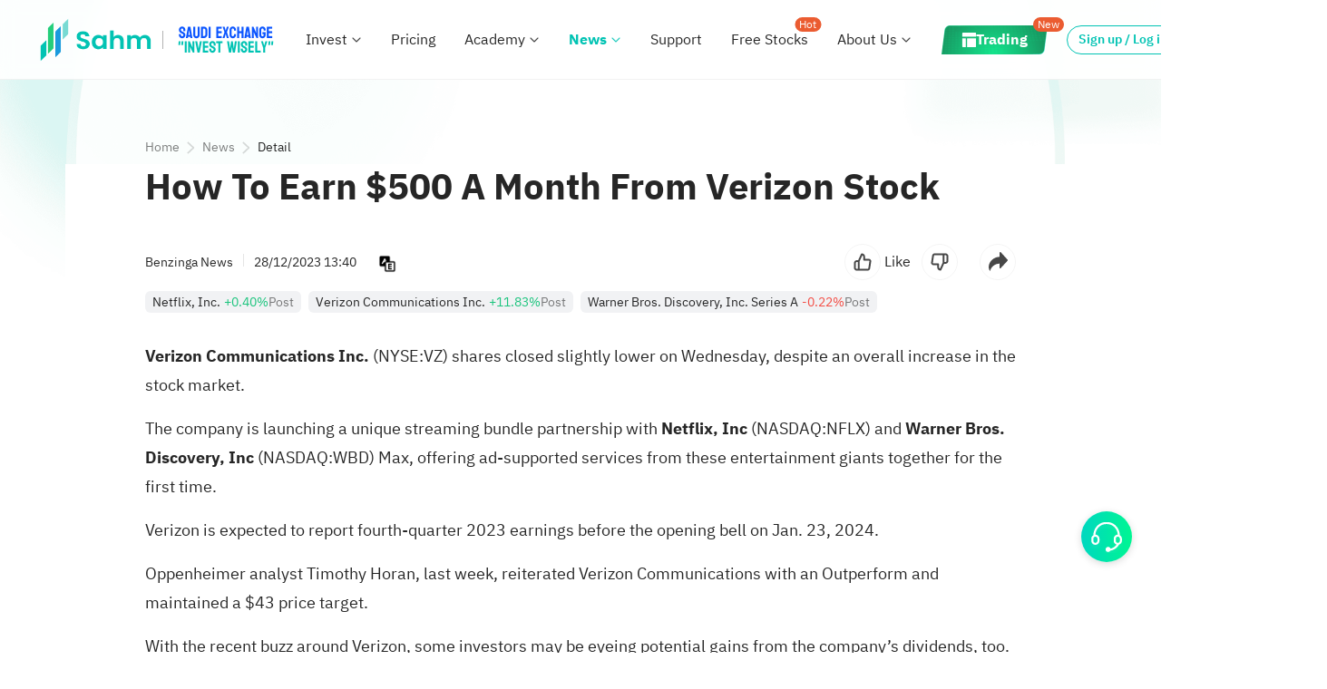

--- FILE ---
content_type: text/html; charset=utf-8
request_url: https://www.sahmcapital.com/news/content/how-to-earn-500-a-month-from-verizon-stock-2023-12-28
body_size: 17952
content:
<!doctype html>
<html data-n-head-ssr itemscope itemtype="https://schema.org/WebPage" prefix="og:http://ogp.me/ns#" lang="en-us" dir="ltr" data-n-head="%7B%22itemscope%22:%7B%22ssr%22:true%7D,%22itemtype%22:%7B%22ssr%22:%22https://schema.org/WebPage%22%7D,%22prefix%22:%7B%22ssr%22:%22og:http://ogp.me/ns#%22%7D,%22lang%22:%7B%22ssr%22:%22en-us%22%7D,%22dir%22:%7B%22ssr%22:%22ltr%22%7D%7D">
  <head >
    <meta data-n-head="ssr" charset="utf-8"><meta data-n-head="ssr" name="viewport" content="width=device-width, initial-scale=1, maximum-scale=1, user-scalable=no, minimal-ui"><meta data-n-head="ssr" http-equiv="x-dns-prefetch-control" content="on"><meta data-n-head="ssr" http-equiv="X-UA-Compatible" content="IE=edge,chrome=1"><meta data-n-head="ssr" name="referrer" content="no-referrer-when-downgrade"><meta data-n-head="ssr" name="applicable-device" content="pc,mobile"><meta data-n-head="ssr" name="apple-touch-fullscreen" content="yes"><meta data-n-head="ssr" name="apple-mobile-web-app-capable" content="yes"><meta data-n-head="ssr" name="apple-mobile-web-app-status-bar-style" content="white"><meta data-n-head="ssr" name="format-detection" content="telephone=no,email=no,address=no"><meta data-n-head="ssr" name="facebook-domain-verification" content="2ygit3u5wgqskcqfibicm5c0f5v40s"><meta data-n-head="ssr" property="fb:app_id" content="356164108187185"><meta data-n-head="ssr" data-hid="sentry-trace" name="sentry-trace" content="6a39062a43194e51859500cec3bcc06a-ae893f5bf55ff23c-1"><meta data-n-head="ssr" data-hid="sentry-baggage" name="baggage" content="sentry-environment=prod,sentry-release=1769516718399,sentry-public_key=df2a75378c5e8275237ef462782a4da4,sentry-trace_id=6a39062a43194e51859500cec3bcc06a,sentry-sample_rate=1,sentry-transaction=GET%20%2Fnews%2Fcontent%2Fhow-to-earn-500-a-month-from-verizon-stock-2023-12-28,sentry-sampled=true"><meta data-n-head="ssr" data-hid="description" name="description" content="Verizon Communications Inc. (NYSE: VZ) shares closed slightly lower on Wednesday, despite an overall increase in the stock market."><meta data-n-head="ssr" name="twitter:url" content="https://www.sahmcapital.com/news/content/how-to-earn-500-a-month-from-verizon-stock-2023-12-28?lang=en_US&amp;ref=share" data-hid="twitter:url"><meta data-n-head="ssr" name="twitter:title" content="How To Earn $500 A Month From Verizon Stock" data-hid="twitter:title"><meta data-n-head="ssr" name="twitter:description" content="U.S. stocks, Saudi stocks, stock trading and investment platforms" data-hid="twitter:description"><meta data-n-head="ssr" name="twitter:image" content="https://cdn.benzinga.com/files/imagecache/250x187xUP/images/story/2023/12/28/verizon_building.jpeg" data-hid="twitter:image"><meta data-n-head="ssr" name="twitter:site" content="Sahm" data-hid="twitter:site"><meta data-n-head="ssr" itemprop="name" content="How To Earn $500 A Month From Verizon Stock" data-hid="itemprop:name"><meta data-n-head="ssr" itemprop="headline" content="How To Earn $500 A Month From Verizon Stock" data-hid="itemprop:headline"><meta data-n-head="ssr" itemprop="description" content="U.S. stocks, Saudi stocks, stock trading and investment platforms" data-hid="itemprop:description"><meta data-n-head="ssr" itemprop="url" content="https://www.sahmcapital.com/news/content/how-to-earn-500-a-month-from-verizon-stock-2023-12-28?lang=en_US&amp;ref=share" data-hid="itemprop:url"><meta data-n-head="ssr" itemprop="image" content="https://cdn.benzinga.com/files/imagecache/250x187xUP/images/story/2023/12/28/verizon_building.jpeg" data-hid="itemprop:image"><meta data-n-head="ssr" itemprop="author" content="Sahm" data-hid="itemprop:author"><meta data-n-head="ssr" property="og:type" content="website" data-hid="og:type"><meta data-n-head="ssr" property="og:url" content="https://www.sahmcapital.com/news/content/how-to-earn-500-a-month-from-verizon-stock-2023-12-28?lang=en_US&amp;ref=share" data-hid="og:url"><meta data-n-head="ssr" property="og:title" content="How To Earn $500 A Month From Verizon Stock" data-hid="og:title"><meta data-n-head="ssr" property="og:description" content="U.S. stocks, Saudi stocks, stock trading and investment platforms" data-hid="og:description"><meta data-n-head="ssr" property="og:image" content="https://cdn.benzinga.com/files/imagecache/250x187xUP/images/story/2023/12/28/verizon_building.jpeg" data-hid="og:image"><meta data-n-head="ssr" property="og:site_name" content="Sahm" data-hid="og:site_name"><meta data-n-head="ssr" name="apple-mobile-web-app-title" content="Sahm" data-hid="apple-mobile-web-app-title"><title>How To Earn $500 A Month From Verizon Stock</title><base href="/"><link data-n-head="ssr" rel="shortcut icon" type="image/png" id="favicon" href="https://r.sahmcapital.com/fe/hs-sa-res/commons/images/img_logo_120x120.png"><link data-n-head="ssr" ref="preload" href="https://r.sahmcapital.com/fe/hs-sa-res/plugins/vant/2.12.37/vant.min.css" as="style" media="none" onload="if(media!=&#x27;all&#x27;)media=&#x27;all&#x27;; this.rel=&#x27;stylesheet&#x27;; this.onload=null;"><link data-n-head="ssr" rel="preconnect" crossorigin="anonymous" href="https://api.sahmcapital.com"><link data-n-head="ssr" rel="preconnect" crossorigin="anonymous" href="https://api2.sahmcapital.com"><link data-n-head="ssr" rel="preconnect" crossorigin="anonymous" href="https://r.sahmcapital.com"><link data-n-head="ssr" rel="preconnect" crossorigin="anonymous" href="https://static.sahmcapital.com"><link data-n-head="ssr" rel="preconnect" crossorigin="anonymous" href="https://www.facebook.com"><link data-n-head="ssr" rel="preconnect" crossorigin="anonymous" href="https://connect.facebook.net"><link data-n-head="ssr" rel="preconnect" crossorigin="anonymous" href="https://www.google.com"><link data-n-head="ssr" rel="preconnect" crossorigin="anonymous" href="https://www.googletagmanager.com"><link data-n-head="ssr" rel="preconnect" crossorigin="anonymous" href="https://www.google-analytics.com"><link data-n-head="ssr" rel="dns-prefetch" href="https://api.sahmcapital.com"><link data-n-head="ssr" rel="dns-prefetch" href="https://api2.sahmcapital.com"><link data-n-head="ssr" rel="dns-prefetch" href="https://r.sahmcapital.com"><link data-n-head="ssr" rel="dns-prefetch" href="https://static.sahmcapital.com"><link data-n-head="ssr" rel="dns-prefetch" href="https://n.sinaimg.cn"><link data-n-head="ssr" rel="dns-prefetch" href="https://www.facebook.com"><link data-n-head="ssr" rel="dns-prefetch" href="https://connect.facebook.net"><link data-n-head="ssr" rel="dns-prefetch" href="https://www.google.com"><link data-n-head="ssr" rel="dns-prefetch" href="https://www.googletagmanager.com"><link data-n-head="ssr" rel="dns-prefetch" href="https://www.google-analytics.com"><link data-n-head="ssr" rel="stylesheet" href="https://r.sahmcapital.com/fe/hs-sa-res/plugins/vant/2.12.37/vant.min.css" data-hid="vant-style" media="none" onload="this.media=&#x27;all&#x27;;"><link data-n-head="ssr" rel="stylesheet" href="https://r.sahmcapital.com/fe/hs-sa-res/commons/style/css/ibm-plex-sans-arabic.css?v=231023"><link data-n-head="ssr" href="https://www.sahmcapital.com/news/content/how-to-earn-500-a-month-from-verizon-stock-2023-12-28" rel="alternate" hreflang="x-default" data-hid="link:alternate:x-default"><link data-n-head="ssr" href="https://www.sahmcapital.com/news/content/how-to-earn-500-a-month-from-verizon-stock-2023-12-28" rel="alternate" hreflang="en-sa" data-hid="link:alternate:en-sa"><link data-n-head="ssr" href="https://www.sahmcapital.com/ar-sa/news/content/how-to-earn-500-a-month-from-verizon-stock-2023-12-28" rel="alternate" hreflang="ar-sa" data-hid="link:alternate:ar-sa"><link data-n-head="ssr" href="hssahm://%7B%22_app_redirect%22%3A%7B%22redirectType%22%3A1%2C%22redirectValue%22%3A%7B%22url%22%3A%22https%3A%2F%2Fwww.sahmcapital.com%2Fnews%2Fcontent%2Fhow-to-earn-500-a-month-from-verizon-stock-2023-12-28%3Flang%3Den_US%26ref%3Dshare%22%7D%7D%7D" rel="alternate" data-hid="link:alternate:seo-launch-app"><link data-n-head="ssr" href="https://www.sahmcapital.com/news/content/how-to-earn-500-a-month-from-verizon-stock-2023-12-28" rel="canonical" data-hid="link:canonical"><link data-n-head="ssr" rel="stylesheet" href="https://r.sahmcapital.com/fe/hs-sa-res/commons/style/editor.public.min.css?v=1769818780932"><script data-n-head="ssr" data-hid="rem" type="text/javascript" charset="utf-8">!function(e,t){function n(){const e=i.getBoundingClientRect?i.getBoundingClientRect().width:i.clientWidth,t=Math.min(e,i.clientWidth);if(t<768){const e=t/(750/20);i.style.fontSize=e+"px"}else i.style.fontSize="20px"}var i=t.documentElement,d=e.devicePixelRatio||1;if(n(),e.addEventListener("resize",n),e.addEventListener("pageshow",function(e){e.persisted&&n()}),d>=2){const e=t.createElement("body"),n=t.createElement("div");n.style.border=".5px solid transparent",e.appendChild(n),i.appendChild(e),1===n.offsetHeight&&i.classList.add("hairlines"),i.removeChild(e)}}(window,document);</script><script data-n-head="ssr" type="text/javascript" charset="utf-8">_linkedin_partner_id = "6477388";window._linkedin_data_partner_ids = window._linkedin_data_partner_ids || [];window._linkedin_data_partner_ids.push(_linkedin_partner_id);(function(l) {if (!l){window.lintrk = function(a,b){window.lintrk.q.push([a,b])};window.lintrk.q=[]}var s = document.getElementsByTagName("script")[0];var b = document.createElement("script");b.type = "text/javascript";b.defer = true;b.crossorigin = 'anonymous';b.src = "https://snap.licdn.com/li.lms-analytics/insight.min.js";s.parentNode.insertBefore(b, s);})(window.lintrk);</script><script data-n-head="ssr" data-hid="gtm-script">if(!window._gtm_init){window._gtm_init=1;(function(w,n,d,m,e,p){w[d]=(w[d]==1||n[d]=='yes'||n[d]==1||n[m]==1||(w[e]&&w[e][p]&&w[e][p]()))?1:0})(window,navigator,'doNotTrack','msDoNotTrack','external','msTrackingProtectionEnabled');(function(w,d,s,l,x,y){w[x]={};w._gtm_inject=function(i){if(w.doNotTrack||w[x][i])return;w[x][i]=1;w[l]=w[l]||[];w[l].push({'gtm.start':new Date().getTime(),event:'gtm.js'});var f=d.getElementsByTagName(s)[0],j=d.createElement(s);j.async=true;j.src='https://www.googletagmanager.com/gtm.js?id='+i;f.parentNode.insertBefore(j,f);};w[y]('GTM-NSBWW7TR')})(window,document,'script','dataLayer','_gtm_ids','_gtm_inject')}</script><script data-n-head="ssr" type="application/ld+json" data-hid="script:seo">{"@type":"NewsArticle","image":["https://cdn.benzinga.com/files/imagecache/250x187xUP/images/story/2023/12/28/verizon_building.jpeg","https://cdn.benzinga.com/files/imagecache/1024x768xUP/images/story/2023/12/28/verizon_building.jpeg"],"@context":"https://schema.org","headline":"How To Earn $500 A Month From Verizon Stock","publisher":[{"url":"https://www.benzinga.com","name":"Benzinga News","@type":"Organization"}],"dateModified":"2023-12-28 16:42:00 +03:00","datePublished":"2023-12-28 16:40:54 +03:00"}</script><script data-n-head="ssr" type="application/ld+json" data-hid="script:launch-app">{"@context":"http://schema.org","@type":"WebPage","@id":"https://www.sahmcapital.com/news/content/how-to-earn-500-a-month-from-verizon-stock-2023-12-28?lang=en_US&ref=share","potentialAction":{"@type":"ViewAction","target":"hssahm://%7B%22_app_redirect%22%3A%7B%22redirectType%22%3A1%2C%22redirectValue%22%3A%7B%22url%22%3A%22https%3A%2F%2Fwww.sahmcapital.com%2Fnews%2Fcontent%2Fhow-to-earn-500-a-month-from-verizon-stock-2023-12-28%3Flang%3Den_US%26ref%3Dshare%22%7D%7D%7D"}}</script><link crossorigin="anonymous" rel="stylesheet" href="https://r.sahmcapital.com/fe/hs-sa-web-nuxt-www-alsahm/css/chunk-hstui.1d0e6e6.css"><link crossorigin="anonymous" rel="stylesheet" href="https://r.sahmcapital.com/fe/hs-sa-web-nuxt-www-alsahm/css/app.566b4cb.css"><link crossorigin="anonymous" rel="stylesheet" href="https://r.sahmcapital.com/fe/hs-sa-web-nuxt-www-alsahm/css/components/common-mobile-dialog.19e8327.css"><link crossorigin="anonymous" rel="stylesheet" href="https://r.sahmcapital.com/fe/hs-sa-web-nuxt-www-alsahm/css/pages/news/content/_id.f027ce7.css"><link crossorigin="anonymous" rel="stylesheet" href="https://r.sahmcapital.com/fe/hs-sa-web-nuxt-www-alsahm/css/chunk-video-player.f198437.css"><link crossorigin="anonymous" rel="stylesheet" href="https://r.sahmcapital.com/fe/hs-sa-web-nuxt-www-alsahm/css/215.22ccc16.css"><link crossorigin="anonymous" rel="stylesheet" href="https://r.sahmcapital.com/fe/hs-sa-web-nuxt-www-alsahm/css/214.ae27526.css">
  </head>
  <body >
    <noscript data-n-head="ssr" data-hid="gtm-noscript" data-pbody="true"><iframe src="https://www.googletagmanager.com/ns.html?id=GTM-NSBWW7TR&" height="0" width="0" style="display:none;visibility:hidden" title="gtm"></iframe></noscript><div data-server-rendered="true" id="__nuxt"><div id="__layout"><div id="app"><header id="common-header" data-sticky="" data-v-05187fb4><div class="page-header" data-v-05187fb4><div class="page-header-side" data-v-05187fb4><div class="header-left" data-v-2f1bcc9f data-v-05187fb4><div class="header-left-logo" data-v-2f1bcc9f><a href="/" data-btn-name="Logo" class="header-left-logo__link" data-v-2f1bcc9f><img src="https://r.sahmcapital.com/fe/hs-sa-web-nuxt-www-alsahm/img/logo.456360b.png" alt="Sahm" data-btn-name="Logo" data-v-2f1bcc9f></a> <div class="logo-brand" data-v-2f1bcc9f><img src="https://r.sahmcapital.com/fe/hs-sa-web-nuxt-www-alsahm/img/logo-brand-ar.6aef008.png" alt="Sahm" data-btn-name="Logo" style="display:none;" data-v-2f1bcc9f> <img src="https://r.sahmcapital.com/fe/hs-sa-web-nuxt-www-alsahm/img/logo-brand.cbf431e.png" alt="Sahm" data-btn-name="Logo" style="display:;" data-v-2f1bcc9f></div></div> <nav class="header-left-nav" data-v-2f1bcc9f><div class="dropdown nav-item" data-v-5cd7fe26 data-v-2f1bcc9f><a href="/invest" title="Invest" data-btn-name="Invest" target="_self" class="dropdown-text" data-v-5cd7fe26>
      Invest
    </a> <div class="icon-wrap" data-v-5cd7fe26><div class="dropdown-icon" data-v-5cd7fe26></div></div> <!----> <ul class="menu" style="display:;" data-v-5cd7fe26><li class="menu-item" data-v-5cd7fe26><div data-v-5cd7fe26><a href="javascript:void(0);" title="Saudi Market" data-btn-name="Saudi" ondragstart="return false" class="dropdown-menu-item dropdown-menu-item-title dropdown-menu-item--disabled dropdown-menu-item-size--normal" data-v-63eecc5b data-v-5cd7fe26>Saudi Market</a> <i class="divider" data-v-5cd7fe26></i> <ul data-v-5cd7fe26><li data-v-5cd7fe26><a href="/invest/saudi-stocks" title="Stocks" data-btn-name="Saudi_Stocks" class="dropdown-menu-item dropdown-menu-item--enabled dropdown-menu-item-size--normal" data-v-63eecc5b data-v-5cd7fe26>Stocks</a></li><li data-v-5cd7fe26><a href="/invest/saudi-etfs" title="ETFs" data-btn-name="Saudi_ETFs" class="dropdown-menu-item dropdown-menu-item--enabled dropdown-menu-item-size--normal" data-v-63eecc5b data-v-5cd7fe26>ETFs</a></li><li data-v-5cd7fe26><a href="/invest/saudi-reits" title="REITs" data-btn-name="Saudi_Reits" class="dropdown-menu-item dropdown-menu-item--enabled dropdown-menu-item-size--normal" data-v-63eecc5b data-v-5cd7fe26>REITs</a></li></ul></div></li><li class="menu-item" data-v-5cd7fe26><div data-v-5cd7fe26><a href="javascript:void(0);" title="U.S. Market" data-btn-name="US" ondragstart="return false" class="dropdown-menu-item dropdown-menu-item-title dropdown-menu-item--disabled dropdown-menu-item-size--normal" data-v-63eecc5b data-v-5cd7fe26>U.S. Market</a> <i class="divider" data-v-5cd7fe26></i> <ul data-v-5cd7fe26><li data-v-5cd7fe26><a href="/invest/us-stocks" title="Stocks" data-btn-name="US_Stocks" class="dropdown-menu-item dropdown-menu-item--enabled dropdown-menu-item-size--normal" data-v-63eecc5b data-v-5cd7fe26>Stocks</a></li><li data-v-5cd7fe26><a href="/invest/us-etfs" title="ETFs" data-btn-name="US_ETFs" class="dropdown-menu-item dropdown-menu-item--enabled dropdown-menu-item-size--normal" data-v-63eecc5b data-v-5cd7fe26>ETFs</a></li><li data-v-5cd7fe26><a href="/invest/us-options" title="Options" data-btn-name="US_Options" class="dropdown-menu-item dropdown-menu-item--enabled dropdown-menu-item-size--normal" data-v-63eecc5b data-v-5cd7fe26>Options</a></li><li data-v-5cd7fe26><a href="/invest/us-warrants" title="Warrants" data-btn-name="US_Warrants" class="dropdown-menu-item dropdown-menu-item--enabled dropdown-menu-item-size--normal" data-v-63eecc5b data-v-5cd7fe26>Warrants</a></li><li data-v-5cd7fe26><a href="/invest/us-otc" title="OTC" data-btn-name="US_OTC" class="dropdown-menu-item dropdown-menu-item--enabled dropdown-menu-item-size--normal" data-v-63eecc5b data-v-5cd7fe26>OTC</a></li></ul></div></li><li class="menu-item" data-v-5cd7fe26><div data-v-5cd7fe26><a href="javascript:void(0);" title="More" data-btn-name="More" ondragstart="return false" class="dropdown-menu-item dropdown-menu-item-title dropdown-menu-item--disabled dropdown-menu-item-size--normal" data-v-63eecc5b data-v-5cd7fe26>More</a> <i class="divider" data-v-5cd7fe26></i> <ul data-v-5cd7fe26><li data-v-5cd7fe26><a href="/invest" title="Overview" data-btn-name="Overview" class="dropdown-menu-item dropdown-menu-item--enabled dropdown-menu-item-size--normal" data-v-63eecc5b data-v-5cd7fe26>Overview</a></li></ul></div></li></ul></div><div class="dropdown nav-item" data-v-5cd7fe26 data-v-2f1bcc9f><a href="/pricing" title="Pricing" data-btn-name="Pricing" target="_self" class="dropdown-text" data-v-5cd7fe26>
      Pricing
    </a> <!----> <!----> <ul class="menu" style="display:none;" data-v-5cd7fe26></ul></div><div class="dropdown nav-item nav-item-education" data-v-5cd7fe26 data-v-2f1bcc9f><a href="/education" title="Academy" data-btn-name="Education" target="_self" class="dropdown-text" data-v-5cd7fe26>
      Academy
    </a> <div class="icon-wrap" data-v-5cd7fe26><div class="dropdown-icon" data-v-5cd7fe26></div></div> <!----> <ul class="menu" style="display:none;" data-v-5cd7fe26></ul></div><div class="dropdown dropdown--active nav-item" data-v-5cd7fe26 data-v-2f1bcc9f><a href="/news" title="News" data-btn-name="News" target="_self" class="dropdown-text" data-v-5cd7fe26>
      News
    </a> <div class="icon-wrap" data-v-5cd7fe26><div class="dropdown-icon" data-v-5cd7fe26></div></div> <!----> <ul class="menu" style="display:;" data-v-5cd7fe26><li class="menu-item" data-v-5cd7fe26><div data-v-5cd7fe26><a href="/news" title="News" data-btn-name="News" class="dropdown-menu-item dropdown-menu-item-title dropdown-menu-item--enabled dropdown-menu-item-size--normal" data-v-63eecc5b data-v-5cd7fe26>News</a> <i class="divider" data-v-5cd7fe26></i> <ul data-v-5cd7fe26><li data-v-5cd7fe26><a href="/news/saudi" title="Saudi Arabia News" data-btn-name="News_Saudi_Arabia" class="dropdown-menu-item dropdown-menu-item--enabled dropdown-menu-item-size--normal" data-v-63eecc5b data-v-5cd7fe26>Saudi Arabia News</a></li><li data-v-5cd7fe26><a href="/news/us" title="U.S. News" data-btn-name="News_US" class="dropdown-menu-item dropdown-menu-item--enabled dropdown-menu-item-size--normal" data-v-63eecc5b data-v-5cd7fe26>U.S. News</a></li></ul></div></li></ul></div><div class="dropdown nav-item" data-v-5cd7fe26 data-v-2f1bcc9f><a href="/support" title="Support" data-btn-name="Support" target="_self" class="dropdown-text" data-v-5cd7fe26>
      Support
    </a> <!----> <!----> <ul class="menu" style="display:none;" data-v-5cd7fe26></ul></div><div class="dropdown nav-item" data-v-5cd7fe26 data-v-2f1bcc9f><a href="/activity/seed?theme=0" title="Free Stocks" data-btn-name="Activity" target="_self" class="dropdown-text" data-v-5cd7fe26>
      Free Stocks
    </a> <!----> <div class="dropdown-badge" data-v-5cd7fe26>Hot</div> <ul class="menu" style="display:none;" data-v-5cd7fe26></ul></div><div class="dropdown nav-item" data-v-5cd7fe26 data-v-2f1bcc9f><a href="/about" title="About Us" data-btn-name="About_Us" target="_self" class="dropdown-text" data-v-5cd7fe26>
      About Us
    </a> <div class="icon-wrap" data-v-5cd7fe26><div class="dropdown-icon" data-v-5cd7fe26></div></div> <!----> <ul class="menu" style="display:;" data-v-5cd7fe26><li class="menu-item" data-v-5cd7fe26><div data-v-5cd7fe26><a href="/about" title="About Us" class="dropdown-menu-item dropdown-menu-item-title dropdown-menu-item--enabled dropdown-menu-item-size--normal" data-v-63eecc5b data-v-5cd7fe26>About Us</a> <i class="divider" data-v-5cd7fe26></i> <ul data-v-5cd7fe26><li data-v-5cd7fe26><a href="/about" title="About Us" data-btn-name="About_Us" class="dropdown-menu-item dropdown-menu-item--enabled dropdown-menu-item-size--normal" data-v-63eecc5b data-v-5cd7fe26>About Us</a></li><li data-v-5cd7fe26><a href="/company-news/list" title="Company News" data-btn-name="Company_News_List" target="_blank" class="dropdown-menu-item dropdown-menu-item--enabled dropdown-menu-item-size--normal" data-v-63eecc5b data-v-5cd7fe26>Company News</a></li><li data-v-5cd7fe26><a href="/about#contact-us" title="Contact Us" data-btn-name="Contact_Us" class="dropdown-menu-item dropdown-menu-item--enabled dropdown-menu-item-size--normal" data-v-63eecc5b data-v-5cd7fe26>Contact Us</a></li></ul></div></li></ul></div><div class="dropdown nav-item" data-v-5cd7fe26 data-v-2f1bcc9f><a href="https://app.sahmcapital.com" title="Trading" data-btn-name="Trading" target="_blank" class="dropdown-text trading" data-v-5cd7fe26><p data-v-5cd7fe26><span data-v-5cd7fe26>
          Trading
        </span></p></a> <!----> <div class="dropdown-badge" data-v-5cd7fe26>New</div> <ul class="menu" style="display:none;" data-v-5cd7fe26></ul></div></nav></div> <div class="header-right" data-v-23e3d1f6 data-v-05187fb4><div class="header-right__bottom" data-v-23e3d1f6><div class="head-mine-box" style="display:none;" data-v-23e3d1f6><div class="head-mine-box__icon" data-v-23e3d1f6></div> <div class="rightnav-mine" data-v-3c8bf546 data-v-23e3d1f6><div class="mine" data-v-3c8bf546><span class="mine-title" data-v-3c8bf546>Sahm ID</span> <div class="mine-val" data-v-3c8bf546>
      
    </div></div> <div class="divider" data-v-3c8bf546></div> <section class="option" data-v-3c8bf546><div data-btn-name="My_Account" class="option-item" data-v-3c8bf546><i data-btn-name="My_Account" class="icon-account" data-v-3c8bf546></i> <a data-btn-name="My_Account" class="option-item_name" data-v-3c8bf546>My Account
      </a></div> <!----> <div class="option-item" data-v-3c8bf546><i class="icon-quit" data-v-3c8bf546></i> <div data-btn-name="Logout" class="option-item_name" data-v-3c8bf546>
        Log Out
      </div></div></section></div></div> <a data-btn-name="Sign_Up_Or_Log_In" class="header-right__bottom___login" style="display:;" data-v-23e3d1f6>Sign up / Log in</a> <a href="https://www.sahmcapital.com/fin/openaccount/step-10002?_app_fullScreen=y&amp;_app_loading=y1&amp;_t=1&amp;sceneFrom=SahmWebsite_topBar_openAccount&amp;lang=en-US" data-btn-name="Open_Account" class="header-right__bottom___openAct min-width-hidden-open-btn" style="display:;" data-v-23e3d1f6>Open Account</a> <div class="divider" data-v-23e3d1f6></div> <a href="/ar-sa/news/content/how-to-earn-500-a-month-from-verizon-stock-2023-12-28" data-btn-name="Switch_Lang" class="switch-lang-wrapper" data-v-23e3d1f6><span data-btn-name="Switch_Lang" class="lang-desc" data-v-23e3d1f6>العربية</span> <i data-btn-name="Switch_Lang" class="icon-lang-sa" data-v-23e3d1f6></i></a> <a href="/en-us/download" data-btn-name="Download" class="header-right__bottom___icon" data-v-23e3d1f6><i data-btn-name="Download" class="icon-download" data-v-23e3d1f6></i></a></div> <section class="hs-lr-adapt" data-v-23e3d1f6><a href="https://www.sahmcapital.com/fin/openaccount/step-10002?_app_fullScreen=y&amp;_app_loading=y1&amp;_t=1&amp;sceneFrom=SahmWebsite_topBar_openAccount&amp;lang=en-US" target="_blank" data-btn-name="Open_Account" class="header-right__open_acct_btn" data-v-23e3d1f6>
      Open Account
    </a><aside style="width:20px;height:0px;"></aside></section> <div class="header-right__menu" data-v-23e3d1f6></div></div></div></div> <div id="more-menu" style="display:none;" data-v-2f2fce14 data-v-05187fb4><div class="header-overlay" data-v-2f2fce14></div> <div class="header-popup header-popup--right" data-v-2f2fce14><div class="header-popup__hd" data-v-2f2fce14><div class="header-logo" data-v-2f2fce14><a data-btn-name="Logo" href="/" class="header-logo__link" data-v-2f2fce14><img src="https://r.sahmcapital.com/fe/hs-sa-web-nuxt-www-alsahm/img/logo.456360b.png" alt="Sahm" data-btn-name="Logo" data-v-2f2fce14></a></div> <section data-v-2f2fce14><div class="header-popup__lang" data-v-2f2fce14><a href="/ar-sa/news/content/how-to-earn-500-a-month-from-verizon-stock-2023-12-28" data-btn-name="Switch_Lang" data-v-2f2fce14>
            العربية
          </a></div> <a href="javascript:;" class="header-popup__hd--close" data-v-2f2fce14><img src="[data-uri]" alt="close" data-v-2f2fce14></a></section></div> <ul class="header-popup__bd" data-v-2f2fce14><li data-btn-name="My_Account" class="header-popup__item" style="display:none;" data-v-2f2fce14><a data-btn-name="My_Account" class="menu-item" data-v-2f2fce14>
          My Account
        </a></li> <li data-btn-name="Register_Tadawul" class="header-popup__item" style="display:none;" data-v-2f2fce14><a data-btn-name="Register_Tadawul" class="menu-item" data-v-2f2fce14>
          Register-Tadawul
        </a></li> <li class="header-popup__item header-popup__hidden invest" style="display:;" data-v-2f2fce14><a href="javascript:void(0);" alt="Invest" data-btn-name="Invest" class="menu-item" data-v-2f2fce14><span data-btn-name="Invest" class="nav-name" data-v-2f2fce14>Invest
              <!----></span> <span class="i i-up" data-v-2f2fce14></span></a> <nav class="header-nav--ph off" data-v-2f2fce14><div class="header-nav--ph__child" data-v-2f2fce14><a href="/invest" data-btn-name="Overview" class="header-nav__link" data-v-2f2fce14><span data-btn-name="Overview" class="nav-name" data-v-2f2fce14>Overview
                  <!----></span></a></div><div class="header-nav--ph__child" data-v-2f2fce14><a href="/invest/saudi-stocks" data-btn-name="Saudi_Stocks" class="header-nav__link" data-v-2f2fce14><span data-btn-name="Saudi_Stocks" class="nav-name" data-v-2f2fce14>Saudi Stocks
                  <!----></span></a></div><div class="header-nav--ph__child" data-v-2f2fce14><a href="/invest/saudi-etfs" data-btn-name="Saudi_ETFs" class="header-nav__link" data-v-2f2fce14><span data-btn-name="Saudi_ETFs" class="nav-name" data-v-2f2fce14>Saudi ETFs
                  <!----></span></a></div><div class="header-nav--ph__child" data-v-2f2fce14><a href="/invest/saudi-reits" data-btn-name="Saudi_REITs" class="header-nav__link" data-v-2f2fce14><span data-btn-name="Saudi_REITs" class="nav-name" data-v-2f2fce14>Saudi REITs
                  <!----></span></a></div><div class="header-nav--ph__child" data-v-2f2fce14><a href="/invest/us-stocks" data-btn-name="US_Stocks" class="header-nav__link" data-v-2f2fce14><span data-btn-name="US_Stocks" class="nav-name" data-v-2f2fce14>U.S. Stocks
                  <!----></span></a></div><div class="header-nav--ph__child" data-v-2f2fce14><a href="/invest/us-etfs" data-btn-name="US_ETFs" class="header-nav__link" data-v-2f2fce14><span data-btn-name="US_ETFs" class="nav-name" data-v-2f2fce14>U.S. ETFs
                  <!----></span></a></div><div class="header-nav--ph__child" data-v-2f2fce14><a href="/invest/us-options" data-btn-name="US_Options" class="header-nav__link" data-v-2f2fce14><span data-btn-name="US_Options" class="nav-name" data-v-2f2fce14>U.S. Options
                  <!----></span></a></div><div class="header-nav--ph__child" data-v-2f2fce14><a href="/invest/us-warrants" data-btn-name="US_Warrants" class="header-nav__link" data-v-2f2fce14><span data-btn-name="US_Warrants" class="nav-name" data-v-2f2fce14>U.S. Warrants
                  <!----></span></a></div><div class="header-nav--ph__child" data-v-2f2fce14><a href="/invest/us-otc" data-btn-name="US_OTC" class="header-nav__link" data-v-2f2fce14><span data-btn-name="US_OTC" class="nav-name" data-v-2f2fce14>U.S. OTC
                  <!----></span></a></div></nav></li><li class="header-popup__item header-popup__hidden" style="display:;" data-v-2f2fce14><a href="/pricing" alt="Pricing" data-btn-name="Pricing" class="menu-item" data-v-2f2fce14><span data-btn-name="Pricing" class="nav-name" data-v-2f2fce14>Pricing
            <!----></span></a></li><li class="header-popup__item header-popup__hidden college" style="display:;" data-v-2f2fce14><a href="javascript:void(0);" alt="Academy" data-btn-name="Education" class="menu-item" data-v-2f2fce14><span data-btn-name="Education" class="nav-name" data-v-2f2fce14>Academy
              <!----></span> <span class="i i-up" data-v-2f2fce14></span></a> <nav class="header-nav--ph off" data-v-2f2fce14><div class="header-nav--ph__child" data-v-2f2fce14><a href="/education" data-btn-name="Education" class="header-nav__link" data-v-2f2fce14><span data-btn-name="Education" class="nav-name" data-v-2f2fce14>Academy
                  <!----></span></a></div></nav></li><li class="header-popup__item active header-popup__hidden news" style="display:;" data-v-2f2fce14><a href="javascript:void(0);" alt="News" data-btn-name="News" class="menu-item" data-v-2f2fce14><span data-btn-name="News" class="nav-name" data-v-2f2fce14>News
              <!----></span> <span class="i i-up" data-v-2f2fce14></span></a> <nav class="header-nav--ph off" data-v-2f2fce14><div class="header-nav--ph__child" data-v-2f2fce14><a href="/news" data-btn-name="News" class="header-nav__link active" data-v-2f2fce14><span data-btn-name="News" class="nav-name" data-v-2f2fce14>News
                  <!----></span></a></div><div class="header-nav--ph__child" data-v-2f2fce14><a href="/news/saudi" data-btn-name="News_Saudi_Arabia" class="header-nav__link" data-v-2f2fce14><span data-btn-name="News_Saudi_Arabia" class="nav-name" data-v-2f2fce14>Saudi Arabia News
                  <!----></span></a></div><div class="header-nav--ph__child" data-v-2f2fce14><a href="/news/us" data-btn-name="News_US" class="header-nav__link" data-v-2f2fce14><span data-btn-name="News_US" class="nav-name" data-v-2f2fce14>U.S. News
                  <!----></span></a></div></nav></li><li class="header-popup__item header-popup__hidden" style="display:;" data-v-2f2fce14><a href="/support" alt="Support" data-btn-name="Support" class="menu-item" data-v-2f2fce14><span data-btn-name="Support" class="nav-name" data-v-2f2fce14>Support
            <!----></span></a></li><li class="header-popup__item header-popup__hidden" style="display:;" data-v-2f2fce14><a href="/activity/seed" alt="Free Stocks" data-btn-name="Activity" class="menu-item" data-v-2f2fce14><span data-btn-name="Activity" class="nav-name" data-v-2f2fce14>Free Stocks
            <span class="badge" data-v-2f2fce14>Hot</span></span></a></li><li class="header-popup__item header-popup__hidden" style="display:;" data-v-2f2fce14><a href="javascript:void(0);" alt="About Us" data-btn-name="About_Us" class="menu-item" data-v-2f2fce14><span data-btn-name="About_Us" class="nav-name" data-v-2f2fce14>About Us
              <!----></span> <span class="i i-up" data-v-2f2fce14></span></a> <nav class="header-nav--ph off" data-v-2f2fce14><div class="header-nav--ph__child" data-v-2f2fce14><a href="/about" class="header-nav__link" data-v-2f2fce14><span class="nav-name" data-v-2f2fce14>About Us
                  <!----></span></a></div><div class="header-nav--ph__child" data-v-2f2fce14><a href="/company-news/list" data-btn-name="Company_News_List" class="header-nav__link" data-v-2f2fce14><span data-btn-name="Company_News_List" class="nav-name" data-v-2f2fce14>Company News
                  <!----></span></a></div><div class="header-nav--ph__child" data-v-2f2fce14><a href="/about#contact-us" data-btn-name="Contact_Us" class="header-nav__link" data-v-2f2fce14><span data-btn-name="Contact_Us" class="nav-name" data-v-2f2fce14>Contact Us
                  <!----></span></a></div></nav></li> <li class="header-popup__item" data-v-2f2fce14><!----></li></ul> <footer class="header-popup__item header-popup__sticky" data-v-2f2fce14><a href="/download" alt="Download" class="header-popup__btn header-popup__download" data-v-2f2fce14>Download</a></footer></div> <div class="dialog" style="display:none;" data-v-79db3651 data-v-2f2fce14><div class="mask" data-v-79db3651></div> <div class="content" data-v-79db3651><p class="text" data-v-79db3651>
      Please use a PC Browser to access Register-Tadawul
    </p> <div class="bottom" data-v-79db3651><div class="btn btn-type__default" data-v-79db3651>
        Get It
      </div></div></div></div></div></header> <div class="content root van-pull-refresh hs-sa-pull-refresh" data-v-fed85056><div class="van-pull-refresh__track" style="transition-duration:0ms;transform:;"><div class="van-pull-refresh__head"></div><nav class="PageBreadcrumb" data-v-5e18f77a data-v-fed85056><ol data-v-5e18f77a><li class="PageBreadcrumb-link" data-v-5e18f77a><a href="/" data-v-5e18f77a>Home</a></li><li class="PageBreadcrumb-link" data-v-5e18f77a><a href="/news" data-v-5e18f77a>News</a></li><li class="PageBreadcrumb-link" data-v-5e18f77a><span class="text-title" data-v-5e18f77a>Detail</span></li></ol></nav> <div class="back-ground en-us" data-v-fed85056><div class="main-wrap" data-v-fed85056><!----> <div class="top-video-wrap" data-v-fed85056><!----></div> <div class="head" data-v-fed85056><p class="abstract ltr" data-v-fed85056>How To Earn $500 A Month From Verizon Stock</p> <div class="from ltr" data-v-fed85056><aside class="from-left" data-v-fed85056><div class="content-info" data-v-fed85056><div class="content-group-1" data-v-fed85056><!----> <span data-v-fed85056>Benzinga News</span> <span class="news-break" data-v-fed85056></span> <span class="visible-hidden" data-v-fed85056>28/12/2023 16:40</span></div> <!----> <!----></div> <div class="mark ltr" data-v-fed85056><span class="ltr lang-mobile" data-v-fed85056>
                العربية
              </span> <div class="language" data-v-fed85056></div></div></aside> <div class="share-root" data-v-a74f4fac data-v-fed85056><section class="share-desktop" data-v-a74f4fac><span class="operate-item c-stamp" data-v-a74f4fac><a href="javascript:void(0);" class="icon-base icon-like" data-v-a74f4fac></a> <strong class="count" data-v-a74f4fac>Like</strong></span> <span class="operate-item icon-base icon-unlike" data-v-a74f4fac></span> <div class="operate-item share-inner" data-v-a74f4fac><span class="icon-base icon-share" data-v-a74f4fac></span> <div class="share-inner-popup" data-v-a74f4fac><a href="https://www.facebook.com/sharer/sharer.php?t=How%20To%20Earn%20%24500%20A%20Month%20From%20Verizon%20Stock&amp;u=https%3A%2F%2Fwww.sahmcapital.com%2Fnews%2Fcontent%2Fhow-to-earn-500-a-month-from-verizon-stock-2023-12-28%3FpageFrom%3D4%26_pid%3Dcms_fb%26_scnl%3D1110620" class="share-item" data-v-a74f4fac><span class="icon-social i-facebook2" data-v-a74f4fac></span> <strong data-v-a74f4fac>Facebook</strong></a> <a href="https://twitter.com/share?text=How%20To%20Earn%20%24500%20A%20Month%20From%20Verizon%20Stock&amp;url=https%3A%2F%2Fwww.sahmcapital.com%2Fnews%2Fcontent%2Fhow-to-earn-500-a-month-from-verizon-stock-2023-12-28%3FpageFrom%3D5%26_pid%3Dcms_twitter%26_scnl%3D1110619" class="share-item" data-v-a74f4fac><span class="icon-social i-twitter2" data-v-a74f4fac></span> <strong data-v-a74f4fac>Twitter</strong></a> <a href="mailto:?cc=&amp;subject=How%20To%20Earn%20%24500%20A%20Month%20From%20Verizon%20Stock&amp;body=https%3A%2F%2Fwww.sahmcapital.com%2Fnews%2Fcontent%2Fhow-to-earn-500-a-month-from-verizon-stock-2023-12-28%3FpageFrom%3D7%26_pid%3Dcms_others%26_scnl%3D1110621" class="share-item" data-v-a74f4fac><span class="icon-social i-mail" data-v-a74f4fac></span> <strong data-v-a74f4fac>Email</strong></a> <a href="https://www.sahmcapital.com/news/content/how-to-earn-500-a-month-from-verizon-stock-2023-12-28?pageFrom=6&amp;_pid=cms_others&amp;_scnl=1110621" class="share-item" data-v-a74f4fac><span class="icon-social i-link" data-v-a74f4fac></span> <strong data-v-a74f4fac>Link</strong></a></div></div></section> <div class="share-popup hs-popup hs-popup--bottom hs-popup--round hs-popup--safe-area-inset-bottom" style="display:none;" data-v-7b7d9764 data-v-a74f4fac><p class="title" data-v-7b7d9764>
    Share
  </p> <div class="share-inner" data-v-7b7d9764><a href="https://www.facebook.com/sharer/sharer.php?t=How%20To%20Earn%20%24500%20A%20Month%20From%20Verizon%20Stock&amp;u=https%3A%2F%2Fwww.sahmcapital.com%2Fnews%2Fcontent%2Fhow-to-earn-500-a-month-from-verizon-stock-2023-12-28%3FpageFrom%3D4%26_pid%3Dcms_fb%26_scnl%3D1110620" class="share-item" data-v-7b7d9764><svg aria-hidden="true" class="m-icon svg-icon" data-v-0dfc9422 data-v-7b7d9764><use href="#icon-icon_facebook1" fill="#008d46" data-v-0dfc9422></use></svg> <strong data-v-7b7d9764>Facebook</strong></a> <a href="https://twitter.com/share?text=How%20To%20Earn%20%24500%20A%20Month%20From%20Verizon%20Stock&amp;url=https%3A%2F%2Fwww.sahmcapital.com%2Fnews%2Fcontent%2Fhow-to-earn-500-a-month-from-verizon-stock-2023-12-28%3FpageFrom%3D5%26_pid%3Dcms_twitter%26_scnl%3D1110619" class="share-item" data-v-7b7d9764><svg aria-hidden="true" class="m-icon svg-icon" data-v-0dfc9422 data-v-7b7d9764><use href="#icon-icon_twitter1" fill="#008d46" data-v-0dfc9422></use></svg> <strong data-v-7b7d9764>Twitter</strong></a> <a href="mailto:?cc=&amp;subject=How%20To%20Earn%20%24500%20A%20Month%20From%20Verizon%20Stock&amp;body=https%3A%2F%2Fwww.sahmcapital.com%2Fnews%2Fcontent%2Fhow-to-earn-500-a-month-from-verizon-stock-2023-12-28%3FpageFrom%3D7%26_pid%3Dcms_others%26_scnl%3D1110621" class="share-item" data-v-7b7d9764><svg aria-hidden="true" class="m-icon svg-icon" data-v-0dfc9422 data-v-7b7d9764><use href="#icon-icon_email1" fill="#008d46" data-v-0dfc9422></use></svg> <strong data-v-7b7d9764>Email</strong></a> <a href="https://www.sahmcapital.com/news/content/how-to-earn-500-a-month-from-verizon-stock-2023-12-28?pageFrom=6&amp;_pid=cms_others&amp;_scnl=1110621" class="share-item" data-v-7b7d9764><svg aria-hidden="true" class="m-icon svg-icon" data-v-0dfc9422 data-v-7b7d9764><use href="#icon-icon_link1" fill="#008d46" data-v-0dfc9422></use></svg> <strong data-v-7b7d9764>Link</strong></a></div> <div class="cancel-btn" data-v-7b7d9764>
    Cancel
  </div></div></div></div></div> <div id="stockArea" class="ltr" data-v-fed85056><div class="stock-pc" data-v-fed85056><div class="news-stocks" data-v-d7f247bc data-v-fed85056><div class="stocks" data-v-d7f247bc><span dir="ltr" class="news-share ellipsis" data-v-d7f247bc>Netflix, Inc.</span> <span dir="ltr" class="news-range green" data-v-d7f247bc>+0.40%</span> <span class="news-pre" data-v-d7f247bc>Post</span></div> <!----> <!----></div><div class="news-stocks" data-v-d7f247bc data-v-fed85056><div class="stocks" data-v-d7f247bc><span dir="ltr" class="news-share ellipsis" data-v-d7f247bc>Verizon Communications Inc.</span> <span dir="ltr" class="news-range green" data-v-d7f247bc>+11.83%</span> <span class="news-pre" data-v-d7f247bc>Post</span></div> <!----> <!----></div><div class="news-stocks" data-v-d7f247bc data-v-fed85056><div class="stocks" data-v-d7f247bc><span dir="ltr" class="news-share ellipsis" data-v-d7f247bc>Warner Bros. Discovery, Inc. Series A</span> <span dir="ltr" class="news-range red" data-v-d7f247bc>-0.22%</span> <span class="news-pre" data-v-d7f247bc>Post</span></div> <!----> <!----></div></div> <table class="stock" data-v-fed85056><tbody data-v-fed85056><tr data-native-type="3" data-code="NFLX" data-type="20000" data-name="Netflix, Inc." class="stock - tr" data-v-fed85056><td class="name-group ltr" data-v-fed85056><p class="stock-name ltr" data-v-fed85056>
                  Netflix, Inc.
                </p> <p class="stock-code ltr" data-v-fed85056>
                  NFLX
                </p></td> <td class="price-group ltr" data-v-fed85056><p class="stock-price green ltr" data-v-fed85056>
                  83.49
                </p> <p class="pre-price ltr" data-v-fed85056>
                  83.42
                </p></td> <td class="per-group ltr" data-v-fed85056><p class="stock-float green ltr" data-v-fed85056>
                  +0.40%
                </p> <div class="pre-float ltr" data-v-fed85056>-0.08% Post</div></td></tr><tr data-native-type="3" data-code="VZ" data-type="20000" data-name="Verizon Communications Inc." class="stock - tr" data-v-fed85056><td class="name-group ltr" data-v-fed85056><p class="stock-name ltr" data-v-fed85056>
                  Verizon Communications Inc.
                </p> <p class="stock-code ltr" data-v-fed85056>
                  VZ
                </p></td> <td class="price-group ltr" data-v-fed85056><p class="stock-price green ltr" data-v-fed85056>
                  44.52
                </p> <p class="pre-price ltr" data-v-fed85056>
                  44.14
                </p></td> <td class="per-group ltr" data-v-fed85056><p class="stock-float green ltr" data-v-fed85056>
                  +11.83%
                </p> <div class="pre-float ltr" data-v-fed85056>-0.85% Post</div></td></tr><tr data-native-type="3" data-code="WBD" data-type="20000" data-name="Warner Bros. Discovery, Inc. Series A" class="stock - tr" data-v-fed85056><td class="name-group ltr" data-v-fed85056><p class="stock-name ltr" data-v-fed85056>
                  Warner Bros. Discovery, Inc. Series A
                </p> <p class="stock-code ltr" data-v-fed85056>
                  WBD
                </p></td> <td class="price-group ltr" data-v-fed85056><p class="stock-price red ltr" data-v-fed85056>
                  27.54
                </p> <p class="pre-price ltr" data-v-fed85056>
                  27.53
                </p></td> <td class="per-group ltr" data-v-fed85056><p class="stock-float red ltr" data-v-fed85056>
                  -0.22%
                </p> <div class="pre-float ltr" data-v-fed85056>-0.04% Post</div></td></tr></tbody></table></div> <div class="sahm-editor sahm-editor-public--root article article-has-head ltr" data-v-fed85056><p><strong>Verizon Communications Inc.</strong> (NYSE:<span class="ticker">VZ</span>) shares closed slightly lower on Wednesday, despite an overall increase <span>in the stock market</span>.</p> 
<p>The company is launching a unique streaming bundle partnership with <strong>Netflix, Inc</strong> (NASDAQ:<span class="ticker">NFLX</span>) and <strong>Warner Bros. Discovery, Inc</strong> (NASDAQ:<span class="ticker">WBD</span>) Max, offering ad-supported services from these entertainment giants <span>together for the first time</span>.</p> 
<p>Verizon is expected to report fourth-quarter 2023 earnings before the opening bell on Jan. 23, 2024.</p> 
<p>Oppenheimer analyst Timothy Horan, last week, reiterated Verizon Communications with an Outperform and maintained <span>a $43 price target</span>.</p> 
<p>With the recent buzz around Verizon, some investors may be eyeing potential gains from the company’s dividends, too.</p> 
<p>As of now, Verizon offers an annual dividend yield of 7.13%, which is a quarterly dividend amount of 66.5 cents per share ($2.66 a year).</p> 
<p>So, how can investors exploit its dividend yield to pocket a regular $500 monthly?</p> 
<p><strong>To earn $500 per month or $6,000 annually from dividends alone, you would need an investment of approximately $84,171 or around 2,256 shares. For a more modest $100 per month or $1,200 per year, you would need $16,827 or around 451 shares.</strong></p> 
<p><em>Read This:</em> <span><em> Top 3 Real Estate Stocks You May Want To Dump in Q4 </em></span></p> 
<p><strong>To calculate</strong>:<strong> </strong> Divide the desired annual income ($6,000 or $1,200) by the dividend ($2.66 in this case). So, $6,000 / $2.66 = 2,256 ($500 per month), and $1,200 / $2.66 = 451 shares ($100 per month).</p> 
<p>Note that dividend yield can change on a rolling basis, as the dividend payment and the stock price both fluctuate over time.</p> 
<p><strong>How that works</strong>:<strong> </strong> The dividend yield is computed by dividing the annual dividend payment by the stock's current price.</p> 
<p>For example, if a stock pays an annual dividend of $2 and is currently priced at $50, the dividend yield would be 4% ($2/$50). However, if the stock price increases to $60, the dividend yield drops to 3.33% ($2/$60). Conversely, if the stock price falls to $40, the dividend yield rises to 5% ($2/$40).</p> 
<p>Similarly, changes in the dividend payment can impact the yield. If a company increases its dividend, the yield will also increase, provided the stock price stays the same. Conversely, if the dividend payment decreases, so will the yield.</p> 
<p><strong>VZ Price Action</strong>: Shares of Verizon fell 0.5% to close at $37.31 on Wednesday.<br> <em><strong>Read More:</strong> Warren Buffett once said, “If you don’t find a way to make money while you sleep, you will work until you die.” </em><span><em> Here are 3 high-yield investments to add significant income to your portfolio</em>.</span></p> 
<p>Image: Shutterstock</p></div> <div class="track-visible" data-v-3429a68b data-v-fed85056></div> <div class="share-root share-bottom" data-v-a74f4fac data-v-fed85056><section class="share-mobile" data-v-a74f4fac><div class="share-mobile-item" data-v-a74f4fac><svg aria-hidden="true" class="share-mobile-icon i-praise svg-icon" data-v-0dfc9422 data-v-a74f4fac><use href="#icon-icon_parise" fill="#008d46" data-v-0dfc9422></use></svg> <section class="hs-lr-adapt" data-v-a74f4fac><aside style="width:4px;height:0px;"></aside></section> <strong class="text" data-v-a74f4fac>Like</strong></div> <span class="line" data-v-a74f4fac></span> <div class="share-mobile-item" data-v-a74f4fac><svg aria-hidden="true" class="share-mobile-icon i-stamp svg-icon" data-v-0dfc9422 data-v-a74f4fac><use href="#icon-icon_stamp" fill="#008d46" data-v-0dfc9422></use></svg> <section class="hs-lr-adapt" data-v-a74f4fac><aside style="width:4px;height:0px;"></aside></section> <strong class="text" data-v-a74f4fac>Unlike</strong></div> <span class="line" data-v-a74f4fac></span> <div class="share-mobile-item" data-v-a74f4fac><svg aria-hidden="true" class="share-mobile-icon i-share svg-icon" data-v-0dfc9422 data-v-a74f4fac><use href="#icon-icon_share" fill="#008d46" data-v-0dfc9422></use></svg> <section class="hs-lr-adapt" data-v-a74f4fac><aside style="width:4px;height:0px;"></aside></section> <strong class="text" data-v-a74f4fac>Share</strong></div></section> <div class="share-popup hs-popup hs-popup--bottom hs-popup--round hs-popup--safe-area-inset-bottom" style="display:none;" data-v-7b7d9764 data-v-a74f4fac><p class="title" data-v-7b7d9764>
    Share
  </p> <div class="share-inner" data-v-7b7d9764><a href="https://www.facebook.com/sharer/sharer.php?t=How%20To%20Earn%20%24500%20A%20Month%20From%20Verizon%20Stock&amp;u=https%3A%2F%2Fwww.sahmcapital.com%2Fnews%2Fcontent%2Fhow-to-earn-500-a-month-from-verizon-stock-2023-12-28%3FpageFrom%3D4%26_pid%3Dcms_fb%26_scnl%3D1110620" class="share-item" data-v-7b7d9764><svg aria-hidden="true" class="m-icon svg-icon" data-v-0dfc9422 data-v-7b7d9764><use href="#icon-icon_facebook1" fill="#008d46" data-v-0dfc9422></use></svg> <strong data-v-7b7d9764>Facebook</strong></a> <a href="https://twitter.com/share?text=How%20To%20Earn%20%24500%20A%20Month%20From%20Verizon%20Stock&amp;url=https%3A%2F%2Fwww.sahmcapital.com%2Fnews%2Fcontent%2Fhow-to-earn-500-a-month-from-verizon-stock-2023-12-28%3FpageFrom%3D5%26_pid%3Dcms_twitter%26_scnl%3D1110619" class="share-item" data-v-7b7d9764><svg aria-hidden="true" class="m-icon svg-icon" data-v-0dfc9422 data-v-7b7d9764><use href="#icon-icon_twitter1" fill="#008d46" data-v-0dfc9422></use></svg> <strong data-v-7b7d9764>Twitter</strong></a> <a href="mailto:?cc=&amp;subject=How%20To%20Earn%20%24500%20A%20Month%20From%20Verizon%20Stock&amp;body=https%3A%2F%2Fwww.sahmcapital.com%2Fnews%2Fcontent%2Fhow-to-earn-500-a-month-from-verizon-stock-2023-12-28%3FpageFrom%3D7%26_pid%3Dcms_others%26_scnl%3D1110621" class="share-item" data-v-7b7d9764><svg aria-hidden="true" class="m-icon svg-icon" data-v-0dfc9422 data-v-7b7d9764><use href="#icon-icon_email1" fill="#008d46" data-v-0dfc9422></use></svg> <strong data-v-7b7d9764>Email</strong></a> <a href="https://www.sahmcapital.com/news/content/how-to-earn-500-a-month-from-verizon-stock-2023-12-28?pageFrom=6&amp;_pid=cms_others&amp;_scnl=1110621" class="share-item" data-v-7b7d9764><svg aria-hidden="true" class="m-icon svg-icon" data-v-0dfc9422 data-v-7b7d9764><use href="#icon-icon_link1" fill="#008d46" data-v-0dfc9422></use></svg> <strong data-v-7b7d9764>Link</strong></a></div> <div class="cancel-btn" data-v-7b7d9764>
    Cancel
  </div></div></div> <div class="news-footer content-footer" data-v-5644fefa data-v-fed85056><!----> <div class="footer" data-v-5644fefa><div class="fold-text-wrap fold-text__unfold" data-v-66d3242b data-v-5644fefa><input id="exp" type="checkbox" checked="checked" class="checkbox" data-v-66d3242b> <div line-clamp="3" class="fold-text" data-v-66d3242b><!----> <span class="fold-text-content" data-v-66d3242b>This page is machine-translated. Sahm tries to improve but does not guarantee the accuracy and reliability of the translation, and will not be liable for any loss or damage caused by any inaccuracy or omission of the translation.

*Disclaimer: The above content only represents the author's personal position and opinion and does not represent any position of Sahm Capital Financial Company and Sahm cannot confirm the authenticity, accuracy, and originality of the above content. Investors should consider the risks of investment products in light of their circumstances before making any investment decisions. When necessary, please consult a professional investment advisor. Sahm does not provide any investment advice, nor does it make any commitments and guarantees.</span></div></div></div> <!----></div> <div data-v-fed85056><!----></div></div> <!----></div></div></div> <div class="track-visible" data-v-3429a68b><footer id="PageFooter" data-v-76fc4bdc><section class="footer" data-v-76fc4bdc><img src="https://r.sahmcapital.com/fe/hs-sa-web-nuxt-www-alsahm/img/logo-footer.353681d.svg" alt="Sahm" class="footer-logo" data-v-76fc4bdc> <nav class="footer-nav" data-v-76fc4bdc><div class="footer-nav-layout footer-nav-mobile" data-v-76fc4bdc><h3 data-btn-name="Product" class="footer-title" data-v-76fc4bdc><span data-v-76fc4bdc>Product</span></h3> <div class="footer-title__box" data-v-76fc4bdc><div class="footer-title__p" data-v-76fc4bdc><div class="footer-text-wrapper contact-hover" data-v-76fc4bdc><a class="icon-contact" style="display:none;" data-v-76fc4bdc></a> <a href="/invest" data-btn-name="Invest" data-v-76fc4bdc>Invest</a></div></div><div class="footer-title__p" data-v-76fc4bdc><div class="footer-text-wrapper contact-hover" data-v-76fc4bdc><a class="icon-contact" style="display:none;" data-v-76fc4bdc></a> <a href="/invest/saudi-stocks" data-btn-name="Saudi_Stocks" data-v-76fc4bdc>Saudi Stocks </a></div></div><div class="footer-title__p" data-v-76fc4bdc><div class="footer-text-wrapper contact-hover" data-v-76fc4bdc><a class="icon-contact" style="display:none;" data-v-76fc4bdc></a> <a href="/invest/us-stocks" data-btn-name="US_Stocks" data-v-76fc4bdc>U.S. Stocks</a></div></div> <div class="footer-social" style="display:none;" data-v-76fc4bdc><a href="https://www.facebook.com/sahmcapital1" target="_blank" data-btn-name="Facebook_Icon" class="icon-social i-facebook" data-v-76fc4bdc></a><a href="https://twitter.com/Sahm_Capital" target="_blank" data-btn-name="Twitter_Icon" class="icon-social i-twitter" data-v-76fc4bdc></a><a href="https://www.instagram.com/sahm_capital/" target="_blank" data-btn-name="Ins_Icon" class="icon-social i-ins" data-v-76fc4bdc></a><a href="https://www.youtube.com/channel/UC4pQZXh07M7k4euKohZDBHQ" target="_blank" data-btn-name="Youtube_Icon" class="icon-social i-youtube" data-v-76fc4bdc></a><a href="https://www.linkedin.com/company/sahm-capital/posts/?feedView=all" target="_blank" data-btn-name="LinkedIn_Icon" class="icon-social i-linkedin" data-v-76fc4bdc></a></div></div></div><div class="footer-nav-layout footer-nav-mobile" data-v-76fc4bdc><h3 data-btn-name="Company" class="footer-title" data-v-76fc4bdc><span data-v-76fc4bdc>Company</span></h3> <div class="footer-title__box" data-v-76fc4bdc><div class="footer-title__p" data-v-76fc4bdc><div class="footer-text-wrapper contact-hover" data-v-76fc4bdc><a class="icon-contact" style="display:none;" data-v-76fc4bdc></a> <a href="/about" data-btn-name="About_Us" data-v-76fc4bdc>About Us</a></div></div><div class="footer-title__p" data-v-76fc4bdc><div class="footer-text-wrapper contact-hover" data-v-76fc4bdc><a class="icon-contact" style="display:none;" data-v-76fc4bdc></a> <a href="/about#organizational-chart" data-btn-name="Organizational_Chart" data-v-76fc4bdc>Organizational Chart</a></div></div><div class="footer-title__p" data-v-76fc4bdc><div class="footer-text-wrapper contact-hover" data-v-76fc4bdc><a class="icon-contact" style="display:none;" data-v-76fc4bdc></a> <a href="/about#management-team" data-btn-name="Management_Team" data-v-76fc4bdc>Management Team</a></div></div><div class="footer-title__p" data-v-76fc4bdc><div class="footer-text-wrapper contact-hover" data-v-76fc4bdc><a class="icon-contact" style="display:none;" data-v-76fc4bdc></a> <a href="https://cma.gov.sa/en/MediaCenter/NEWS/Pages/CMA_N_3482.aspx" target="_blank" data-btn-name="CMA_License" data-v-76fc4bdc>CMA License</a></div></div><div class="footer-title__p" data-v-76fc4bdc><div class="footer-text-wrapper contact-hover" data-v-76fc4bdc><a class="icon-contact" style="display:none;" data-v-76fc4bdc></a> <a href="/support" data-btn-name="Support" data-v-76fc4bdc>Support</a></div></div> <div class="footer-social" style="display:none;" data-v-76fc4bdc><a href="https://www.facebook.com/sahmcapital1" target="_blank" data-btn-name="Facebook_Icon" class="icon-social i-facebook" data-v-76fc4bdc></a><a href="https://twitter.com/Sahm_Capital" target="_blank" data-btn-name="Twitter_Icon" class="icon-social i-twitter" data-v-76fc4bdc></a><a href="https://www.instagram.com/sahm_capital/" target="_blank" data-btn-name="Ins_Icon" class="icon-social i-ins" data-v-76fc4bdc></a><a href="https://www.youtube.com/channel/UC4pQZXh07M7k4euKohZDBHQ" target="_blank" data-btn-name="Youtube_Icon" class="icon-social i-youtube" data-v-76fc4bdc></a><a href="https://www.linkedin.com/company/sahm-capital/posts/?feedView=all" target="_blank" data-btn-name="LinkedIn_Icon" class="icon-social i-linkedin" data-v-76fc4bdc></a></div></div></div><div class="footer-nav-layout footer-nav-mobile" data-v-76fc4bdc><h3 data-btn-name="Legal &amp; Regulatory" class="footer-title" data-v-76fc4bdc><span data-v-76fc4bdc>Legal &amp; Regulatory</span></h3> <div class="footer-title__box" data-v-76fc4bdc><div class="footer-title__p" data-v-76fc4bdc><div class="footer-text-wrapper contact-hover" data-v-76fc4bdc><a class="icon-contact" style="display:none;" data-v-76fc4bdc></a> <a href="/terms-and-conditions/27" data-btn-name="Terms_Conditions" data-v-76fc4bdc>Terms &amp; Conditions</a></div></div><div class="footer-title__p" data-v-76fc4bdc><div class="footer-text-wrapper contact-hover" data-v-76fc4bdc><a class="icon-contact" style="display:none;" data-v-76fc4bdc></a> <a href="/terms-and-conditions/25" data-btn-name="Disclaimer" data-v-76fc4bdc>Disclaimer</a></div></div><div class="footer-title__p" data-v-76fc4bdc><div class="footer-text-wrapper contact-hover" data-v-76fc4bdc><a class="icon-contact" style="display:none;" data-v-76fc4bdc></a> <a href="/terms-and-conditions/26" data-btn-name="Personal_Data_Protection" data-v-76fc4bdc>Personal Data Protection</a></div></div> <div class="footer-social" style="display:none;" data-v-76fc4bdc><a href="https://www.facebook.com/sahmcapital1" target="_blank" data-btn-name="Facebook_Icon" class="icon-social i-facebook" data-v-76fc4bdc></a><a href="https://twitter.com/Sahm_Capital" target="_blank" data-btn-name="Twitter_Icon" class="icon-social i-twitter" data-v-76fc4bdc></a><a href="https://www.instagram.com/sahm_capital/" target="_blank" data-btn-name="Ins_Icon" class="icon-social i-ins" data-v-76fc4bdc></a><a href="https://www.youtube.com/channel/UC4pQZXh07M7k4euKohZDBHQ" target="_blank" data-btn-name="Youtube_Icon" class="icon-social i-youtube" data-v-76fc4bdc></a><a href="https://www.linkedin.com/company/sahm-capital/posts/?feedView=all" target="_blank" data-btn-name="LinkedIn_Icon" class="icon-social i-linkedin" data-v-76fc4bdc></a></div></div></div><div class="footer-nav-layout footer-nav-mobile" data-v-76fc4bdc><h3 data-btn-name="Contact Us" class="footer-title active" data-v-76fc4bdc><a href="https://www.sahmcapital.com/en-us/support/detail/142?referrer=footer" data-btn-name="Contact_Us" target="_blank" data-v-76fc4bdc>Contact Us</a></h3> <div class="footer-title__box active" data-v-76fc4bdc><div class="footer-title__p" data-v-76fc4bdc><div class="footer-text-wrapper contact-hover" data-v-76fc4bdc><a class="icon-contact i-whatsapp" style="display:;" data-v-76fc4bdc></a> <a href="https://wa.me/message/MVPIPTOQOW6VP1" target="_blank" data-btn-name="Whatsapp" dir="ltr" data-v-76fc4bdc>WhatsApp</a></div></div><div class="footer-title__p" data-v-76fc4bdc><div class="footer-text-wrapper contact-hover" data-v-76fc4bdc><a class="icon-contact i-phone" style="display:;" data-v-76fc4bdc></a> <a href="tel:+966 920007889" data-btn-name="Service_Phone" dir="ltr" data-v-76fc4bdc>+966 920007889</a></div></div><div class="footer-title__p" data-v-76fc4bdc><div class="footer-text-wrapper contact-hover" data-v-76fc4bdc><a class="icon-contact i-email" style="display:;" data-v-76fc4bdc></a> <a href="mailto:cs@sahmcapital.com?cc&amp;body" data-btn-name="Service_Email" dir="ltr" data-v-76fc4bdc>cs@sahmcapital.com</a></div></div><div class="footer-title__p" data-v-76fc4bdc><div class="footer-text-wrapper contact-hover" data-v-76fc4bdc><a class="icon-contact i-feedback" style="display:;" data-v-76fc4bdc></a> <a href="/support/detail/how-to-contact-sahm-support" data-btn-name="Feedback" dir="ltr" data-v-76fc4bdc>Feedback and Suggestions</a></div></div> <div class="footer-social" style="display:;" data-v-76fc4bdc><a href="https://www.facebook.com/sahmcapital1" target="_blank" data-btn-name="Facebook_Icon" class="icon-social i-facebook" data-v-76fc4bdc></a><a href="https://twitter.com/Sahm_Capital" target="_blank" data-btn-name="Twitter_Icon" class="icon-social i-twitter" data-v-76fc4bdc></a><a href="https://www.instagram.com/sahm_capital/" target="_blank" data-btn-name="Ins_Icon" class="icon-social i-ins" data-v-76fc4bdc></a><a href="https://www.youtube.com/channel/UC4pQZXh07M7k4euKohZDBHQ" target="_blank" data-btn-name="Youtube_Icon" class="icon-social i-youtube" data-v-76fc4bdc></a><a href="https://www.linkedin.com/company/sahm-capital/posts/?feedView=all" target="_blank" data-btn-name="LinkedIn_Icon" class="icon-social i-linkedin" data-v-76fc4bdc></a></div></div></div></nav> <div class="footer-line" data-v-76fc4bdc></div> <div class="footer-copyright" data-v-76fc4bdc><p data-btn-name="Address" class="address" data-v-76fc4bdc><i class="icon-googe-map i-google-map" data-v-76fc4bdc></i>
        5/F, 3.05 building, KAFD, Wadi Abrad, Al Aqiq Dist., Riyadh 13519, KSA
      </p> <p data-v-76fc4bdc>
        Licensed Entity<br data-v-76fc4bdc>
        Sahm Capital Financial Company
      </p> <p data-v-76fc4bdc>
        Copyright ©2026 Sahm Capital Financial Company All Rights Reserved
      </p></div></section></footer></div> <div class="whatsapp default-margin" data-v-27308836><span class="van-popover__wrapper" data-v-27308836><!----><div class="whatsapp-link" data-v-27308836><a href="javascript:;" data-v-27308836></a></div></span> <div class="whatsapp-box" data-v-5f459669 data-v-27308836><div class="whatsapp-box-hd" data-v-5f459669><div class="whatsapp-box-hd__logo" data-v-5f459669></div> <span class="whatsapp-box-hd__close" data-v-5f459669></span></div> <div class="whatsapp-box-bd" data-v-5f459669><div class="whatsapp-box-bd__title" data-v-5f459669>
      Every question you ask will be answered
    </div> <div class="whatsapp-box-bd__desc" data-v-5f459669>
      Scan the QR code to contact us
    </div> <div class="whatsapp-box-bd__img" data-v-5f459669><img src="https://r.sahmcapital.com/fe/hs-sa-web-nuxt-www-alsahm/img/qr-whatsapp.afa3193.png" alt="whatsapp" data-v-5f459669></div> <div class="whatsapp-box-bd__contact" data-v-5f459669>
      Also you can contact us via
    </div> <ul class="whatsapp-box-bd__info" data-v-5f459669><li data-v-5f459669><span class="icon_telegram" data-v-5f459669></span> <span data-v-5f459669><a target="_blank" href="https://wa.me/message/MVPIPTOQOW6VP1" data-v-5f459669>WhatsApp web</a></span></li> <li data-v-5f459669><span class="icon_phone" data-v-5f459669></span> <span data-v-5f459669><a href="tel:+966 920007889" dir="ltr" data-v-5f459669>+966 920007889</a></span></li> <li data-v-5f459669><span class="icon_email" data-v-5f459669></span> <span data-v-5f459669><a target="_blank" href="mailto:cs@sahmcapital.com?cc&amp;body" data-v-5f459669>
            cs@sahmcapital.com</a></span></li></ul></div></div></div> <div class="backtop default-margin-backtop hidBacktop" data-v-65837292><div class="backtop-link" data-v-65837292><a href="javascript:;" data-v-65837292></a></div></div></div></div></div><script>window.__NUXT__=(function(a,b,c,d,e,f,g,h,i,j,k,l,m,n,o,p,q,r,s,t,u,v,w,x,y,z,A,B,C,D,E,F,G,H,I,J,K,L,M,N,O,P,Q,R,S,T,U,V,W,X,Y,Z,_,$,aa,ab,ac,ad,ae,af,ag,ah,ai,aj,ak,al){H.lastPrice="83.42";H.highAndLowLimited="-0.0008";H.preClosePrice=h;H.bidPrice="83.41";H.askPrice=h;H.bidVol="515";H.askVol="5";H.hasData=e;S.lastPrice="44.1425";S.highAndLowLimited="-0.0085";S.preClosePrice=j;S.bidPrice="44.03";S.askPrice="44.15";S.bidVol="164";S.askVol="29";S.hasData=e;ab.lastPrice="27.53";ab.highAndLowLimited="-0.0004";ab.preClosePrice=k;ab.bidPrice="27.5";ab.askPrice="27.72";ab.bidVol="829";ab.askVol="50";ab.hasData=e;return {layout:"default",data:[{liked:c,unliked:c,likeCount:g,newsId:v,from:a,detailData:{id:v,lang:"en_US",contentTag:[],specialColumn:g,snsMember:f,marketType:g,translateType:1,manualTranslation:g,title:w,title2:"كيف تكسب 500 دولار شهريًا من أسهم Verizon",titleImg:"https:\u002F\u002Fcdn.benzinga.com\u002Ffiles\u002Fimagecache\u002F250x187xUP\u002Fimages\u002Fstory\u002F2023\u002F12\u002F28\u002Fverizon_building.jpeg",icon:a,image:"https:\u002F\u002Fcdn.benzinga.com\u002Ffiles\u002Fimagecache\u002F1024x768xUP\u002Fimages\u002Fstory\u002F2023\u002F12\u002F28\u002Fverizon_building.jpeg",author:"Avi Kapoor",origin:"Benzinga News",note:a,note2:a,desc:x,desc2:"أغلقت أسهم شركة Verizon Communications Inc. (NYSE: VZ) على انخفاض طفيف يوم الأربعاء، على الرغم من الزيادة الإجمالية في سوق الأسهم.",txt:"\u003Cp\u003E\u003Cstrong\u003EVerizon Communications Inc.\u003C\u002Fstrong\u003E (NYSE:\u003Cspan class=\"ticker\"\u003EVZ\u003C\u002Fspan\u003E) shares closed slightly lower on Wednesday, despite an overall increase \u003Cspan\u003Ein the stock market\u003C\u002Fspan\u003E.\u003C\u002Fp\u003E \n\u003Cp\u003EThe company is launching a unique streaming bundle partnership with \u003Cstrong\u003ENetflix, Inc\u003C\u002Fstrong\u003E (NASDAQ:\u003Cspan class=\"ticker\"\u003ENFLX\u003C\u002Fspan\u003E) and \u003Cstrong\u003EWarner Bros. Discovery, Inc\u003C\u002Fstrong\u003E (NASDAQ:\u003Cspan class=\"ticker\"\u003EWBD\u003C\u002Fspan\u003E) Max, offering ad-supported services from these entertainment giants \u003Cspan\u003Etogether for the first time\u003C\u002Fspan\u003E.\u003C\u002Fp\u003E \n\u003Cp\u003EVerizon is expected to report fourth-quarter 2023 earnings before the opening bell on Jan. 23, 2024.\u003C\u002Fp\u003E \n\u003Cp\u003EOppenheimer analyst Timothy Horan, last week, reiterated Verizon Communications with an Outperform and maintained \u003Cspan\u003Ea $43 price target\u003C\u002Fspan\u003E.\u003C\u002Fp\u003E \n\u003Cp\u003EWith the recent buzz around Verizon, some investors may be eyeing potential gains from the company’s dividends, too.\u003C\u002Fp\u003E \n\u003Cp\u003EAs of now, Verizon offers an annual dividend yield of 7.13%, which is a quarterly dividend amount of 66.5 cents per share ($2.66 a year).\u003C\u002Fp\u003E \n\u003Cp\u003ESo, how can investors exploit its dividend yield to pocket a regular $500 monthly?\u003C\u002Fp\u003E \n\u003Cp\u003E\u003Cstrong\u003ETo earn $500 per month or $6,000 annually from dividends alone, you would need an investment of approximately $84,171 or around 2,256 shares. For a more modest $100 per month or $1,200 per year, you would need $16,827 or around 451 shares.\u003C\u002Fstrong\u003E\u003C\u002Fp\u003E \n\u003Cp\u003E\u003Cem\u003ERead This:\u003C\u002Fem\u003E \u003Cspan\u003E\u003Cem\u003E Top 3 Real Estate Stocks You May Want To Dump in Q4 \u003C\u002Fem\u003E\u003C\u002Fspan\u003E\u003C\u002Fp\u003E \n\u003Cp\u003E\u003Cstrong\u003ETo calculate\u003C\u002Fstrong\u003E:\u003Cstrong\u003E \u003C\u002Fstrong\u003E Divide the desired annual income ($6,000 or $1,200) by the dividend ($2.66 in this case). So, $6,000 \u002F $2.66 = 2,256 ($500 per month), and $1,200 \u002F $2.66 = 451 shares ($100 per month).\u003C\u002Fp\u003E \n\u003Cp\u003ENote that dividend yield can change on a rolling basis, as the dividend payment and the stock price both fluctuate over time.\u003C\u002Fp\u003E \n\u003Cp\u003E\u003Cstrong\u003EHow that works\u003C\u002Fstrong\u003E:\u003Cstrong\u003E \u003C\u002Fstrong\u003E The dividend yield is computed by dividing the annual dividend payment by the stock's current price.\u003C\u002Fp\u003E \n\u003Cp\u003EFor example, if a stock pays an annual dividend of $2 and is currently priced at $50, the dividend yield would be 4% ($2\u002F$50). However, if the stock price increases to $60, the dividend yield drops to 3.33% ($2\u002F$60). Conversely, if the stock price falls to $40, the dividend yield rises to 5% ($2\u002F$40).\u003C\u002Fp\u003E \n\u003Cp\u003ESimilarly, changes in the dividend payment can impact the yield. If a company increases its dividend, the yield will also increase, provided the stock price stays the same. Conversely, if the dividend payment decreases, so will the yield.\u003C\u002Fp\u003E \n\u003Cp\u003E\u003Cstrong\u003EVZ Price Action\u003C\u002Fstrong\u003E: Shares of Verizon fell 0.5% to close at $37.31 on Wednesday.\u003Cbr\u003E \u003Cem\u003E\u003Cstrong\u003ERead More:\u003C\u002Fstrong\u003E Warren Buffett once said, “If you don’t find a way to make money while you sleep, you will work until you die.” \u003C\u002Fem\u003E\u003Cspan\u003E\u003Cem\u003E Here are 3 high-yield investments to add significant income to your portfolio\u003C\u002Fem\u003E.\u003C\u002Fspan\u003E\u003C\u002Fp\u003E \n\u003Cp\u003EImage: Shutterstock\u003C\u002Fp\u003E",txt2:"\u003Cp style=\";text-align:right;direction:rtl\"\u003E(NYSE: \u003Cspan class=\"ticker\"\u003EVZ\u003C\u002Fspan\u003E ) أغلقت أسهم \u003Cstrong\u003Eشركة Verizon Communications Inc.\u003C\u002Fstrong\u003E (NYSE: VZ) على انخفاض طفيف يوم الأربعاء، على الرغم من الزيادة الإجمالية \u003Cspan\u003Eفي سوق الأسهم\u003C\u002Fspan\u003E .\u003C\u002Fp\u003E\u003Cp style=\";text-align:right;direction:rtl\"\u003E تطلق الشركة شراكة فريدة من نوعها مع \u003Cstrong\u003ENetflix، Inc\u003C\u002Fstrong\u003E (NASDAQ: \u003Cspan class=\"ticker\"\u003ENFLX\u003C\u002Fspan\u003E ) و \u003Cstrong\u003EWarner Bros. Discovery، Inc\u003C\u002Fstrong\u003E (NASDAQ: \u003Cspan class=\"ticker\"\u003EWBD\u003C\u002Fspan\u003E ) Max، حيث تقدم خدمات مدعومة بالإعلانات من عمالقة الترفيه هؤلاء \u003Cspan\u003Eمعًا لأول مرة\u003C\u002Fspan\u003E .\u003C\u002Fp\u003E\u003Cp style=\";text-align:right;direction:rtl\"\u003E من المتوقع أن تعلن شركة Verizon عن أرباح الربع الرابع من عام 2023 قبل جرس الافتتاح في 23 يناير 2024.\u003C\u002Fp\u003E\u003Cp style=\";text-align:right;direction:rtl\"\u003E أكد تيموثي حوران، محلل أوبنهايمر، الأسبوع الماضي أن شركة Verizon Communications حققت أداءً متفوقًا وحافظت \u003Cspan\u003Eعلى السعر المستهدف عند 43 دولارًا\u003C\u002Fspan\u003E .\u003C\u002Fp\u003E\u003Cp style=\";text-align:right;direction:rtl\"\u003E ومع الضجة الأخيرة حول شركة Verizon، قد يتطلع بعض المستثمرين إلى تحقيق مكاسب محتملة من أرباح الشركة أيضًا.\u003C\u002Fp\u003E\u003Cp style=\";text-align:right;direction:rtl\"\u003E اعتبارًا من الآن، تقدم Verizon عائدًا سنويًا على الأرباح بنسبة 7.13%، وهو مبلغ أرباح ربع سنوي قدره 66.5 سنتًا للسهم الواحد (2.66 دولارًا سنويًا).\u003C\u002Fp\u003E\u003Cp style=\";text-align:right;direction:rtl\"\u003E إذًا، كيف يمكن للمستثمرين استغلال عائد أرباحها للحصول على 500 دولار شهريًا؟\u003C\u002Fp\u003E\u003Cp style=\";text-align:right;direction:rtl\"\u003E \u003Cstrong\u003Eلكسب 500 دولار شهريًا أو 6000 دولار سنويًا من الأرباح وحدها، ستحتاج إلى استثمار ما يقرب من 84171 دولارًا أو حوالي 2256 سهمًا. مقابل 100 دولار شهريًا أو 1200 دولار سنويًا، ستحتاج إلى 16827 دولارًا أو حوالي 451 سهمًا.\u003C\u002Fstrong\u003E\u003C\u002Fp\u003E\u003Cp style=\";text-align:right;direction:rtl\"\u003E \u003Cem\u003Eاقرأ هذا:\u003C\u002Fem\u003E \u003Cspan\u003E\u003Cem\u003Eأهم 3 أسهم عقارية قد ترغب في التخلص منها في الربع الرابع\u003C\u002Fem\u003E\u003C\u002Fspan\u003E\u003C\u002Fp\u003E\u003Cp style=\";text-align:right;direction:rtl\"\u003E \u003Cstrong\u003Eلكي يحسب\u003C\u002Fstrong\u003E :\u003Cstrong\u003E \u003C\u002Fstrong\u003Eقم بتقسيم الدخل السنوي المطلوب (6000 دولار أو 1200 دولار) على الأرباح (2.66 دولار في هذه الحالة). لذلك، 6000 دولار \u002F 2.66 دولار = 2256 (500 دولار شهريًا)، و1200 دولار \u002F 2.66 دولار = 451 سهمًا (100 دولار شهريًا).\u003C\u002Fp\u003E\u003Cp style=\";text-align:right;direction:rtl\"\u003E لاحظ أن عائد الأرباح يمكن أن يتغير على أساس متجدد، حيث يتقلب دفع الأرباح وسعر السهم مع مرور الوقت.\u003C\u002Fp\u003E\u003Cp style=\";text-align:right;direction:rtl\"\u003E \u003Cstrong\u003Eكيف يعمل ذلك\u003C\u002Fstrong\u003E :\u003Cstrong\u003E \u003C\u002Fstrong\u003Eيتم حساب عائد الأرباح عن طريق قسمة توزيع الأرباح السنوية على السعر الحالي للسهم.\u003C\u002Fp\u003E\u003Cp style=\";text-align:right;direction:rtl\"\u003E على سبيل المثال، إذا كان السهم يدفع أرباحًا سنوية قدرها 2 دولارًا أمريكيًا ويبلغ سعره حاليًا 50 دولارًا أمريكيًا، فإن عائد الأرباح سيكون 4٪ (2 دولارًا أمريكيًا \u002F 50 دولارًا أمريكيًا). ومع ذلك، إذا ارتفع سعر السهم إلى 60 دولارًا، ينخفض عائد الأرباح إلى 3.33٪ (2 دولار \u002F 60 دولارًا). على العكس من ذلك، إذا انخفض سعر السهم إلى 40 دولارًا، يرتفع عائد الأرباح إلى 5٪ (2 دولار \u002F 40 دولارًا).\u003C\u002Fp\u003E\u003Cp style=\";text-align:right;direction:rtl\"\u003E وبالمثل، فإن التغييرات في توزيعات الأرباح يمكن أن تؤثر على العائد. إذا قامت الشركة بزيادة أرباحها، فإن العائد سيزيد أيضًا، بشرط أن يظل سعر السهم كما هو. وعلى العكس من ذلك، إذا انخفض توزيع الأرباح، فإن العائد ينخفض أيضًا.\u003C\u002Fp\u003E\u003Cp style=\";text-align:right;direction:rtl\"\u003E \u003Cstrong\u003EVZ Price Action\u003C\u002Fstrong\u003E : انخفضت أسهم Verizon بنسبة 0.5٪ لتغلق عند 37.31 دولارًا يوم الأربعاء.\u003Cbr\u003E \u003Cem\u003E\u003Cstrong\u003Eاقرأ المزيد:\u003C\u002Fstrong\u003E قال وارن بافيت ذات مرة: &quot;إذا لم تجد طريقة لكسب المال أثناء نومك، فسوف تعمل حتى تموت&quot;.\u003C\u002Fem\u003E \u003Cspan\u003E\u003Cem\u003Eفيما يلي 3 استثمارات ذات عائد مرتفع لإضافة دخل كبير إلى محفظتك الاستثمارية\u003C\u002Fem\u003E .\u003C\u002Fspan\u003E\u003C\u002Fp\u003E\u003Cp style=\";text-align:right;direction:rtl\"\u003E الصورة: شترستوك\u003C\u002Fp\u003E",videoId:f,seoInfo:{seoTitle:w,seoDesc:x,seoSchema:"{\"@type\": \"NewsArticle\", \"image\": [\"https:\u002F\u002Fcdn.benzinga.com\u002Ffiles\u002Fimagecache\u002F250x187xUP\u002Fimages\u002Fstory\u002F2023\u002F12\u002F28\u002Fverizon_building.jpeg\", \"https:\u002F\u002Fcdn.benzinga.com\u002Ffiles\u002Fimagecache\u002F1024x768xUP\u002Fimages\u002Fstory\u002F2023\u002F12\u002F28\u002Fverizon_building.jpeg\"], \"@context\": \"https:\u002F\u002Fschema.org\", \"headline\": \"How To Earn $500 A Month From Verizon Stock\", \"publisher\": [{\"url\": \"https:\u002F\u002Fwww.benzinga.com\", \"name\": \"Benzinga News\", \"@type\": \"Organization\"}], \"dateModified\": \"2023-12-28 16:42:00 +03:00\", \"datePublished\": \"2023-12-28 16:40:54 +03:00\"}",seoUrl:"how-to-earn-500-a-month-from-verizon-stock-2023-12-28"},stockNum:3,cmsStocks:[{stockCode:p,dataType:d,stockName:l,saStockName:q},{stockCode:r,dataType:d,stockName:m,saStockName:s},{stockCode:t,dataType:d,stockName:n,saStockName:u}],auditList:[],time:"28\u002F12\u002F2023 16:40",timestamp:"1703770854000"},curUrl:"https:\u002F\u002Fwww.sahmcapital.com",recommendList:[]}],fetch:{},error:f,state:{commonConfig:[{id:49,value:y,key:z},{id:48,value:A,key:B},{id:1196,value:"collaboration@sahmcapital.com",key:"SA_MARKETING_SERVICE_EMAIL"},{id:487,value:"{\"ios\":\"https:\u002F\u002Fitunes.apple.com\u002Fsa\u002Fapp\u002Fid1630074503?mt=8\", \"android\":\"https:\u002F\u002Fplay.google.com\u002Fstore\u002Fapps\u002Fdetails?id=com.vcfc.alsahm\"}",key:"STORE_WEB_LINKS"}],webConfig:[{id:1344,value:"https:\u002F\u002Fwa.me\u002Fmessage\u002FMVPIPTOQOW6VP1",key:"SA_CUSTOMER_SERVICE_WHATSAPP"},{id:1343,value:y,key:z},{id:1342,value:A,key:B}],appUploadConfig:[],regularActConfig:{activityInfo:{activityId:902,startTime:"2026-01-05T00:00:00",endTime:"2026-03-03T00:00:00",startTimeStamp:1767560400000,endTimeStamp:1772485200000,activityStatus:{index:2,description:"Online"},start:o,over:c,sellChannel:g},extInfo:{planId:10}},webCommonsConfig:{ACQUISITION_CAMPAIGN_CONFIG:"{\"diffDisplayForOtherGCC\":false}"},base:{network:{connected:o,type:a},status:{result:"EMPTY",emptyInfos:{NO_DATA:{image:"https:\u002F\u002Fr.sahmcapital.com\u002Ffe\u002Fhs-sa-res\u002Fcommons\u002Fimages\u002Fimg_status_no_data@3x.png",imageSize:"__preset__no-data",btnText:a,description:"No data"},ERROR:{image:C,imageSize:"__preset__error",btnText:D,description:"Unable to connect to server. Please try again later."},NO_NETWORK:{image:C,imageSize:"__preset__no_network",btnText:D,description:"Poor network, please check and try again."},PAGE_NOT_FOUND:{image:"https:\u002F\u002Fr.sahmcapital.com\u002Ffe\u002Fhs-sa-res\u002Fcommons\u002Fimages\u002Fimg_status_404@3x.png",imageSize:"__preset__page_not_found",btnText:a,description:a},NO_POSITION:{image:"https:\u002F\u002Fr.sahmcapital.com\u002Ffe\u002Fhs-sa-res\u002Fcommons\u002Fimages\u002Fimg_status_no_position@3x.png",imageSize:"__preset__no_position",btnText:a,description:"No position"},NO_MARGIN:{image:"https:\u002F\u002Fr.sahmcapital.com\u002Ffe\u002Fhs-sa-res\u002Fcommons\u002Fimages\u002Fimg_status_no_margin@3x.png",imageSize:"__preset__no_margin",btnText:a,description:"No record"},NO_COUPONS:{image:"https:\u002F\u002Fr.sahmcapital.com\u002Ffe\u002Fhs-sa-res\u002Fcommons\u002Fimages\u002Fimg_status_no_coupons@3x.png",imageSize:"__preset__no_coupons",btnText:a,description:"No coupon"},NO_RESULTS_FOUND:{image:"https:\u002F\u002Fr.sahmcapital.com\u002Ffe\u002Fhs-sa-res\u002Fcommons\u002Fimages\u002Fimg_status_no_results_found@3x.png",imageSize:"__preset__no_results_found",btnText:a,description:"No results found"},NO_NOTICE:{image:"https:\u002F\u002Fr.sahmcapital.com\u002Ffe\u002Fhs-sa-res\u002Fcommons\u002Fimages\u002Fimg_status_no_notice@3x.png",imageSize:"__preset__no_notice",btnText:a,description:E},NO_ORDERS:{image:"https:\u002F\u002Fr.sahmcapital.com\u002Ffe\u002Fhs-sa-res\u002Fcommons\u002Fimages\u002Fimg_status_no_orders@3x.png",imageSize:"__preset__no_orders",btnText:a,description:E}}},windowWidth:f,isPc:o,isMobile:c,isDark:c},breadcrumb:{_priorityServerProps:["list"],list:[]},env:{grayVersion:f,preLang:a,initFirstPage:f,customEvent:{type:a,onEvent:f},appConfig:{isObtain:c}},lang:{langData:{},collegeSwitchLang:a},menu:{newsPdp:[],collegeNavChild:[]},stock:{stockList:[{dataType:d,ftName:a,highAndLow:F,highAndLowLimited:G,isPreIpo:b,isRealTime:b,lastPrice:h,name:l,securityCode:p,pHqdata:H,nameEn:l,nameSa:q,inWatchlist:c,preClosePrice:I,status:b,mktTmType:i,lotSize:e,volume:J,turnOver:K,sourceRecvTime:L,highAndLowLimitedThisYear:M,bidPrice:h,askPrice:N,bidVol:O,askVol:P,specificTypes:a},{dataType:d,ftName:a,highAndLow:Q,highAndLowLimited:R,isPreIpo:b,isRealTime:b,lastPrice:j,name:m,securityCode:r,pHqdata:S,nameEn:m,nameSa:s,inWatchlist:c,preClosePrice:T,status:b,mktTmType:i,lotSize:e,volume:U,turnOver:V,sourceRecvTime:W,highAndLowLimitedThisYear:X,bidPrice:Y,askPrice:j,bidVol:Z,askVol:_,specificTypes:a},{dataType:d,ftName:a,highAndLow:$,highAndLowLimited:aa,isPreIpo:b,isRealTime:b,lastPrice:k,name:n,securityCode:t,pHqdata:ab,nameEn:n,nameSa:u,inWatchlist:c,preClosePrice:ac,status:b,mktTmType:i,lotSize:e,volume:ad,turnOver:ae,sourceRecvTime:af,highAndLowLimitedThisYear:ag,bidPrice:ah,askPrice:k,bidVol:ai,askVol:aj,specificTypes:a}],stockInfoObj:{NFLX:{securityCode:p,name:l,nameSa:q,lastPrice:h,preClosePrice:I,highAndLow:F,highAndLowLimited:G,dataType:d,isRealTime:b,status:b,mktTmType:i,lotSize:e,volume:J,turnOver:K,sourceRecvTime:L,highAndLowLimitedThisYear:M,bidPrice:h,askPrice:N,bidVol:O,askVol:P,pHqdata:H,specificTypes:a},VZ:{securityCode:r,name:m,nameSa:s,lastPrice:j,preClosePrice:T,highAndLow:Q,highAndLowLimited:R,dataType:d,isRealTime:b,status:b,mktTmType:i,lotSize:e,volume:U,turnOver:V,sourceRecvTime:W,highAndLowLimitedThisYear:X,bidPrice:Y,askPrice:j,bidVol:Z,askVol:_,pHqdata:S,specificTypes:a},WBD:{securityCode:t,name:n,nameSa:u,lastPrice:k,preClosePrice:ac,highAndLow:$,highAndLowLimited:aa,dataType:d,isRealTime:b,status:b,mktTmType:i,lotSize:e,volume:ad,turnOver:ae,sourceRecvTime:af,highAndLowLimitedThisYear:ag,bidPrice:ah,askPrice:k,bidVol:ai,askVol:aj,pHqdata:ab,specificTypes:a}}},user:{_priorityServerProps:["userInfo"],userInfo:{logined:c},action:a,loginExpiredTime:1769818780502,openAccountUrl:{us:ak,other:ak},telCodes:{all:[],general:[]},seedAbort:{id:g,isShow:c}},i18n:{routeParams:{}}},serverRendered:o,routePath:"\u002Fnews\u002Fcontent\u002Fhow-to-earn-500-a-month-from-verizon-stock-2023-12-28",config:{_app:{basePath:al,assetsPath:al,cdnURL:"https:\u002F\u002Fr.sahmcapital.com\u002Ffe\u002Fhs-sa-web-nuxt-www-alsahm\u002F"}}}}("","0",false,"20000","1",null,0,"83.49","-2","44.52","27.54","Netflix, Inc.","Verizon Communications Inc.","Warner Bros. Discovery, Inc. Series A",true,"NFLX","نيتفليكس","VZ","فيريزون كوميونيكاشونس","WBD","وارنر برذرز. ديسكفري","23122816420030034","How To Earn $500 A Month From Verizon Stock","Verizon Communications Inc. (NYSE: VZ) shares closed slightly lower on Wednesday, despite an overall increase in the stock market.","cs@sahmcapital.com","SA_CUSTOMER_SERVICE_EMAIL","+966 920007889","SA_CUSTOMER_SERVICE_PHONE","https:\u002F\u002Fr.sahmcapital.com\u002Ffe\u002Fhs-sa-res\u002Fcommons\u002Fimages\u002Fimg_status_no_network@3x.png","Refresh","No notice","0.33","0.0040",{},"83.16","45607765","3801415677.6153","20260130160025477","-0.1095","83.51","700","523","4.71","0.1183",{},"39.81","123456820","5365038540.9211","20260130160024209","0.1119","44.51","950","628","-0.06","-0.0022",{},"27.6","24229413","667721523.3696","20260130160018159","-0.0444","27.52","18200","2540","https:\u002F\u002Fwww.sahmcapital.com\u002Ffin\u002Fopenaccount\u002Fstep-10002?_app_fullScreen=y&_app_loading=y1&_t=1","\u002F"));</script><script crossorigin="anonymous" src="https://r.sahmcapital.com/fe/hs-sa-web-nuxt-www-alsahm/runtime.1789086.js" defer></script><script crossorigin="anonymous" src="https://r.sahmcapital.com/fe/hs-sa-web-nuxt-www-alsahm/components/common-mobile-dialog.6d2dbb1.js" defer></script><script crossorigin="anonymous" src="https://r.sahmcapital.com/fe/hs-sa-web-nuxt-www-alsahm/pages/news/content/_id.e5dad19.js" defer></script><script crossorigin="anonymous" src="https://r.sahmcapital.com/fe/hs-sa-web-nuxt-www-alsahm/chunk-video-player.f6dfcfb.js" defer></script><script crossorigin="anonymous" src="https://r.sahmcapital.com/fe/hs-sa-web-nuxt-www-alsahm/215.706a41b.js" defer></script><script crossorigin="anonymous" src="https://r.sahmcapital.com/fe/hs-sa-web-nuxt-www-alsahm/214.93a601f.js" defer></script><script crossorigin="anonymous" src="https://r.sahmcapital.com/fe/hs-sa-web-nuxt-www-alsahm/js/chunk-core.41ba1913.js" defer></script><script crossorigin="anonymous" src="https://r.sahmcapital.com/fe/hs-sa-web-nuxt-www-alsahm/js/chunk-gsap.dd8b38b9.js" defer></script><script crossorigin="anonymous" src="https://r.sahmcapital.com/fe/hs-sa-web-nuxt-www-alsahm/chunk-hstutils.83ed6b6.js" defer></script><script crossorigin="anonymous" src="https://r.sahmcapital.com/fe/hs-sa-web-nuxt-www-alsahm/chunk-hstui.97429f9.js" defer></script><script crossorigin="anonymous" src="https://r.sahmcapital.com/fe/hs-sa-web-nuxt-www-alsahm/chunk-sentry.1ccc866.js" defer></script><script crossorigin="anonymous" src="https://r.sahmcapital.com/fe/hs-sa-web-nuxt-www-alsahm/chunk-vant.71b2179.js" defer></script><script crossorigin="anonymous" src="https://r.sahmcapital.com/fe/hs-sa-web-nuxt-www-alsahm/chunk-vue.9d9f9dc.js" defer></script><script crossorigin="anonymous" src="https://r.sahmcapital.com/fe/hs-sa-web-nuxt-www-alsahm/chunk-vendors.363cf7e.js" defer></script><script crossorigin="anonymous" src="https://r.sahmcapital.com/fe/hs-sa-web-nuxt-www-alsahm/app.b3996e3.js" defer></script>
  </body>
</html>


--- FILE ---
content_type: text/css
request_url: https://r.sahmcapital.com/fe/hs-sa-web-nuxt-www-alsahm/css/app.566b4cb.css
body_size: 37825
content:
.icon[data-v-0381b2a9]{background-color:currentColor;content:"";display:inline-block;mask:var(--un-icon) no-repeat;mask-size:100% 100%;-webkit-mask:var(--un-icon) no-repeat;-webkit-mask-size:100% 100%}.error[data-v-0381b2a9]{align-items:center;display:flex;flex:1;flex-direction:column;height:100vh;justify-content:center}.icon_404[data-v-0381b2a9]{display:block;height:4rem;margin-top:-10vh;width:9.6rem}.icon_404.icon_404_pc[data-v-0381b2a9]{height:2rem;width:4.8rem}.icon_404.icon_404_app[data-v-0381b2a9]{height:11.8rem;width:16.4rem}@media only screen and (max-width:768px){.icon_404.icon_404_pc[data-v-0381b2a9]{height:4rem;width:9.6rem}}
/*! normalize.css v8.0.1 | MIT License | github.com/necolas/normalize.css */html{-webkit-text-size-adjust:100%;line-height:1.15}body{margin:0}main{display:block}h1{font-size:2em;margin:.67em 0}hr{box-sizing:content-box;height:0;overflow:visible}pre{font-family:monospace;font-size:1em}a{background-color:transparent}abbr[title]{border-bottom:none;text-decoration:underline;text-decoration:underline dotted}b,strong{font-weight:bolder}code,kbd,samp{font-family:monospace;font-size:1em}small{font-size:80%}sub,sup{font-size:75%;line-height:0;position:relative;vertical-align:baseline}sub{bottom:-.25em}sup{top:-.5em}img{border-style:none}button,input,optgroup,select,textarea{font-family:inherit;font-size:100%;line-height:1.15;margin:0}button,input{overflow:visible}button,select{text-transform:none}[type=button],[type=reset],[type=submit],button{-webkit-appearance:button}[type=button]::-moz-focus-inner,[type=reset]::-moz-focus-inner,[type=submit]::-moz-focus-inner,button::-moz-focus-inner{border-style:none;padding:0}[type=button]:-moz-focusring,[type=reset]:-moz-focusring,[type=submit]:-moz-focusring,button:-moz-focusring{outline:.05rem dotted ButtonText}fieldset{padding:.35em .75em .625em}legend{box-sizing:border-box;color:inherit;display:table;max-width:100%;padding:0;white-space:normal}progress{vertical-align:baseline}textarea{overflow:auto}[type=checkbox],[type=radio]{box-sizing:border-box;padding:0}[type=number]::-webkit-inner-spin-button,[type=number]::-webkit-outer-spin-button{height:auto}[type=search]{-webkit-appearance:textfield;outline-offset:-.1rem}[type=search]::-webkit-search-decoration{-webkit-appearance:none}::-webkit-file-upload-button{-webkit-appearance:button;font:inherit}details{display:block}summary{display:list-item}[hidden],template{display:none}html{--height-actionbar-content:2.3rem;--spacing-actionbar-padding_y:1rem;--color-actionbar-bg:#fff}html[theme=dark]{--height-actionbar-content:2.3rem;--spacing-actionbar-padding_y:1rem;--color-actionbar-bg:#141419}html{--width-actions-form_small:3.6rem;--width-actions-form_large:4.7rem;--width-actions-card:2rem;--spacing-actions-form-padding_y:0.75rem;--spacing-actions-card_item-margin_y:0.7rem;--icon-actions-card:1.2rem;--icon-actions-size:1.4rem;--color-actions-text:#fff;--color-actions-bg-green:#1bc47d;--color-actions-bg-warning:#eb5c31;--color-actions-bg-blue:#5998e9;--color-actions-bg-gray:#7f7f7f;--color-actions-bg-green-disable:#d2f3ea;--color-actions-bg-warning-disable:#ffdedd;--color-actions-bg-blue-disable:#d9f3fe;--color-actions-bg-gray-disable:#e6e6e6;--color-actions-text-disable:#fff}html[theme=dark]{--width-actions-form_small:3.6rem;--width-actions-form_large:4.7rem;--width-actions-card:2rem;--spacing-actions-form-padding_y:0.75rem;--spacing-actions-card_item-margin_y:0.7rem;--icon-actions-card:1.2rem;--icon-actions-size:1.4rem;--color-actions-text:#fff;--color-actions-text-disable:hsla(0,0%,100%,.2);--color-actions-bg-green:#1bc47d;--color-actions-bg-warning:#eb5c31;--color-actions-bg-blue:#5998e9;--color-actions-bg-gray:#696970;--color-actions-bg-green-disable:#113226;--color-actions-bg-warning-disable:#3c1a14;--color-actions-bg-blue-disable:#09506f;--color-actions-bg-gray-disable:#2c2c2e}html{--height-activityviews-title_describe:3.7rem;--height-activityviews-actionsheet:2.8rem;--height-activityviews-actionsheet_divider:0.4rem;--height-activityviews-bar:0.15rem;--radius-activityviews-title:0.7rem;--radius-activityviews-bar:0.075rem;--spacing-activityviews-padding_left:1rem;--spacing-activityviews-padding_right:1rem;--spacing-activityviews-head-padding_top:0.8rem;--spacing-activityviews-head-padding_bottom:0.8rem;--spacing-activityviews-describe-margin_top:0.2rem;--spacing-activityviews-title-margin_right:0.4rem;--spacing-activityviews-actionsheet_title-padding_y:0.8rem;--spacing-activityviews-cancel-margin_top:0.4rem;--spacing-activityviews-bar-margin_top:0.4rem;--spacing-activityviews-bar-margin_bottom:0.25rem;--icon-activityviews-close:1.3rem;--width-activityviews-bar:1.75rem;--color-activityviews-mask-bg:rgba(0,0,0,.5);--color-activityviews-bg:#fff;--color-activityviews-title:rgba(0,0,0,.85);--color-activityviews-text_describe:rgba(0,0,0,.5);--color-activityviews-actionsheet_divider:hsla(0,0%,60%,.15);--color-activityviews-actionsheet_title:rgba(0,0,0,.5);--color-activityviews-bar:rgba(0,0,0,.15)}html[theme=dark]{--height-activityviews-title_describe:3.7rem;--height-activityviews-actionsheet:2.8rem;--height-activityviews-actionsheet_divider:0.4rem;--height-activityviews-bar:0.15rem;--radius-activityviews-title:0.7rem;--radius-activityviews-bar:0.075rem;--spacing-activityviews-padding_left:1rem;--spacing-activityviews-padding_right:1rem;--spacing-activityviews-head-padding_top:0.8rem;--spacing-activityviews-head-padding_bottom:0.8rem;--spacing-activityviews-describe-margin_top:0.2rem;--spacing-activityviews-title-margin_right:0.4rem;--spacing-activityviews-actionsheet_title-padding_y:0.8rem;--spacing-activityviews-cancel-margin_top:0.4rem;--spacing-activityviews-bar-margin_top:0.4rem;--spacing-activityviews-bar-margin_bottom:0.25rem;--icon-activityviews-close:1.3rem;--width-activityviews-bar:1.75rem;--color-activityviews-mask-bg:rgba(0,0,0,.85);--color-activityviews-bg:#141419;--color-activityviews-title:#f2f5ff;--color-activityviews-text_describe:rgba(235,235,245,.65);--color-activityviews-actionsheet_divider:rgba(0,0,0,.15);--color-activityviews-actionsheet_title:rgba(235,235,245,.65);--color-activityviews-bar:rgba(84,84,88,.85)}html,html[theme=dark]{--height-badge-count:0.8rem;--height-badge-dot:0.4rem;--width-badge-count_small:0.8rem;--width-badge-dot:0.4rem;--radius-badge-count:0.4rem;--spacing-badge-count-padding_y:0.25rem;--spacing-badge-count-padding_x:0.05rem;--color-badge-bg:#eb5c31;--color-badge-text:#fff}html{--height-button-l:2.4rem;--height-button-m:1.8rem;--height-button-s:1.4rem;--height-button-buy_sell:2.4rem;--radius-button-l:0.5rem;--radius-button-m:0.3rem;--radius-button-s:0.7rem;--radius-button-buy_sell-1:0.3rem;--radius-button-buy_sell-2:0.2rem;--spacing-button-l-padding_left:1.2rem;--spacing-button-l-padding_right:1.2rem;--spacing-button-m-padding_left:0.8rem;--spacing-button-m-padding_right:0.8rem;--spacing-button-s-padding_left:0.6rem;--spacing-button-s-padding_right:0.6rem;--spacing-button-l_icon-margin_y:0.3rem;--spacing-button-m_icon-margin_y:0.2rem;--spacing-button-s_icon-margin_y:0.2rem;--spacing-button-double-margin_y:1.6rem;--spacing-button-double-margin_x:0.8rem;--spacing-button-double-margin_mid:0.65rem;--spacing-button-icon_l_text-margin_top:0.3rem;--spacing-button-icon_m_text-margin_top:0.2rem;--spacing-button-icon_s_text-margin_top:0.1rem;--spacing-button-main-margin_y:4rem;--icon-button-l:1rem;--icon-button-m:0.8rem;--icon-button-s:0.6rem;--width-button-border:0.05rem;--color-button-primary-bg-default:#1bc47d;--color-button-primary-text-default:#fff;--color-button-primary-bg-press:#0da36b;--color-button-primary-text-press:#fff;--color-button-primary-bg-disable:rgba(27,196,125,.3);--color-button-primary-text-disable:#fff;--color-button-secondary-bg-default:#fff;--color-button-secondary-text-default:#1bc47d;--color-button-secondary-bg-press:#f7f8f9;--color-button-secondary-text-press:#1bc47d;--color-button-secondary-bg-disable:#fff;--color-button-secondary-text-disable:rgba(27,196,125,.3);--color-button-warning-bg-default:#fff;--color-button-warning-text-default:#eb5c31;--color-button-warning-bg-press:#f7f8f9;--color-button-warning-text-press:#eb5c31;--color-button-warning-bg-disable:#fff;--color-button-warning-text-disable:rgba(235,92,49,.3);--color-button-warning_grey-bg-default:#f7f8f9;--color-button-warning_grey-text-default:#eb5c31;--color-button-warning_grey-bg-press:#f7f8f9;--color-button-warning_grey-text-press:#eb5c31;--color-button-warning_grey-bg-disable:#f7f8f9;--color-button-warning_grey-text-disable:rgba(235,92,49,.3);--color-button-tertiary-bg-default:#fff;--color-button-tertiary-text-default:rgba(0,0,0,.85);--color-button-tertiary-bg-press:#f7f8f9;--color-button-tertiary-text-press:rgba(0,0,0,.85);--color-button-tertiary-bg-disable:#fff;--color-button-tertiary-text-disable:rgba(0,0,0,.3);--color-button-tertiary_grey-bg-default:#f7f8f9;--color-button-tertiary_grey-text-default:rgba(0,0,0,.85);--color-button-tertiary_grey-bg-press:#f7f8f9;--color-button-tertiary_grey-text-press:rgba(0,0,0,.85);--color-button-tertiary_grey-bg-disable:#f7f8f9;--color-button-tertiary_grey-text-disable:rgba(0,0,0,.3);--color-button-border-default:rgba(0,0,0,.3);--color-button-border-text-default:rgba(0,0,0,.85);--color-button-border-press:rgba(0,0,0,.85);--color-button-border-text-press:rgba(0,0,0,.85);--color-button-border-disable:rgba(0,0,0,.3);--color-button-border-text-disable:rgba(0,0,0,.3);--color-button-border_primary-default:#1bc47d;--color-button-border_primary-text-default:#1bc47d;--color-button-border_primary-press:#09825a;--color-button-border_primary-text-press:#09825a;--color-button-border_primary-disable:rgba(27,196,125,.3);--color-button-border_primary-text-disable:rgba(27,196,125,.3);--color-button-border_warning-default:#eb5c31;--color-button-border_warning-text-default:#eb5c31;--color-button-border_warning-press:#db2c0d;--color-button-border_warning-text-press:#db2c0d;--color-button-border_warning-disable:rgba(235,92,49,.3);--color-button-border_warning-text-disable:rgba(235,92,49,.3);--color-button-border_reverse-default:hsla(0,0%,100%,.85);--color-button-border_reverse-text-default:#fff;--color-button-border_reverse-press:#fff;--color-button-border_reverse-text-press:hsla(0,0%,100%,.85);--color-button-border_reverse-disable:hsla(0,0%,100%,.3);--color-button-border_reverse-text-disable:hsla(0,0%,100%,.3);--color-button-primary_borderless_text-default:#1bc47d;--color-button-primary_borderless_text-press:#09825a;--color-button-primary_borderless_text-disable:rgba(27,196,125,.3);--color-button-warning_borderless_text-default:#eb5c31;--color-button-warning_borderless_text-press:#db2c0d;--color-button-warning_borderless_text-disable:rgba(235,92,49,.3);--color-button-link_text-default:#5998e9;--color-button-link_text-press:#076b9d;--color-button-link_text-disable:rgba(89,152,233,.3);--color-button-tertiary_borderless_text-default:rgba(0,0,0,.85);--color-button-tertiary_borderless_text-press:rgba(0,0,0,.5);--color-button-tertiary_borderless_text-disable:rgba(0,0,0,.3);--color-button-buy-bg-default:#1bc47d;--color-button-buy-text-default:#fff;--color-button-buy-bg-press:#0da36b;--color-button-buy-text-press:#fff;--color-button-buy-bg-disable:rgba(27,196,125,.3);--color-button-buy-text-disable:#fff;--color-button-sell-bg-default:#f24822;--color-button-sell-text-default:#fff;--color-button-sell-bg-press:#db2c0d;--color-button-sell-text-press:#fff;--color-button-sell-bg-disable:rgba(242,72,34,.3);--color-button-sell-text-disable:#fff;--color-button-bg-default:#f7f8f9;--color-button-icon-default:rgba(0,0,0,.5);--color-button-bg-press:#f7f8f9;--color-button-icon-press:rgba(0,0,0,.5);--color-button-bg-disable:#f7f8f9;--color-button-icon-disable:rgba(0,0,0,.3)}html[theme=dark]{--height-button-l:2.4rem;--height-button-m:1.8rem;--height-button-s:1.4rem;--height-button-buy_sell:2.4rem;--radius-button-l:0.5rem;--radius-button-m:0.3rem;--radius-button-s:0.7rem;--radius-button-buy_sell-1:0.3rem;--radius-button-buy_sell-2:0.2rem;--spacing-button-l-padding_left:1.2rem;--spacing-button-l-padding_right:1.2rem;--spacing-button-m-padding_left:0.8rem;--spacing-button-m-padding_right:0.8rem;--spacing-button-s-padding_left:0.6rem;--spacing-button-s-padding_right:0.6rem;--spacing-button-l_icon-margin_y:0.3rem;--spacing-button-m_icon-margin_y:0.2rem;--spacing-button-s_icon-margin_y:0.2rem;--spacing-button-double-margin_y:1.6rem;--spacing-button-double-margin_x:0.8rem;--spacing-button-double-margin_mid:0.65rem;--spacing-button-icon_l_text-margin_top:0.3rem;--spacing-button-icon_m_text-margin_top:0.2rem;--spacing-button-icon_s_text-margin_top:0.1rem;--spacing-button-main-margin_y:4rem;--icon-button-l:1rem;--icon-button-m:0.8rem;--icon-button-s:0.6rem;--width-button-border:0.05rem;--color-button-primary-bg-default:#1bc47d;--color-button-primary-text-default:#fff;--color-button-primary-bg-press:#09825a;--color-button-primary-text-press:#fff;--color-button-primary-bg-disable:rgba(27,196,125,.25);--color-button-primary-text-disable:rgba(235,235,245,.3);--color-button-secondary-bg-default:hsla(240,4%,48%,.15);--color-button-secondary-text-default:#1bc47d;--color-button-secondary-bg-press:hsla(240,4%,48%,.35);--color-button-secondary-text-press:#1bc47d;--color-button-secondary-bg-disable:hsla(240,4%,48%,.15);--color-button-secondary-text-disable:rgba(27,196,125,.25);--color-button-warning-bg-default:hsla(240,4%,48%,.15);--color-button-warning-text-default:#eb5c31;--color-button-warning-bg-press:hsla(240,4%,48%,.35);--color-button-warning-text-press:#eb5c31;--color-button-warning-bg-disable:hsla(240,4%,48%,.15);--color-button-warning-text-disable:rgba(235,92,49,.25);--color-button-warning_grey-bg-default:hsla(240,4%,48%,.15);--color-button-warning_grey-text-default:#eb5c31;--color-button-warning_grey-bg-press:hsla(240,4%,48%,.35);--color-button-warning_grey-text-press:#eb5c31;--color-button-warning_grey-bg-disable:hsla(240,4%,48%,.15);--color-button-warning_grey-text-disable:rgba(235,92,49,.25);--color-button-tertiary-bg-default:hsla(240,4%,48%,.15);--color-button-tertiary-text-default:#f2f5ff;--color-button-tertiary-bg-press:hsla(240,4%,48%,.35);--color-button-tertiary-text-press:#f2f5ff;--color-button-tertiary-bg-disable:hsla(240,4%,48%,.15);--color-button-tertiary-text-disable:rgba(235,235,245,.3);--color-button-tertiary_grey-bg-default:hsla(240,4%,48%,.15);--color-button-tertiary_grey-text-default:#f2f5ff;--color-button-tertiary_grey-bg-press:hsla(240,4%,48%,.35);--color-button-tertiary_grey-text-press:#f2f5ff;--color-button-tertiary_grey-bg-disable:hsla(240,4%,48%,.15);--color-button-tertiary_grey-text-disable:rgba(235,235,245,.3);--color-button-border-default:rgba(235,235,245,.3);--color-button-border-text-default:#f2f5ff;--color-button-border-press:#f2f5ff;--color-button-border-text-press:#f2f5ff;--color-button-border-disable:rgba(235,235,245,.3);--color-button-border-text-disable:rgba(235,235,245,.3);--color-button-border_primary-default:#1bc47d;--color-button-border_primary-text-default:#1bc47d;--color-button-border_primary-press:#09825a;--color-button-border_primary-text-press:#09825a;--color-button-border_primary-text-disable:rgba(27,196,125,.25);--color-button-border_primary-disable:rgba(27,196,125,.25);--color-button-border_warning-default:#eb5c31;--color-button-border_warning-text-default:#eb5c31;--color-button-border_warning-press:#db2c0d;--color-button-border_warning-text-press:#db2c0d;--color-button-border_warning-disable:rgba(235,92,49,.25);--color-button-border_warning-text-disable:rgba(235,92,49,.25);--color-button-border_reverse-default:hsla(0,0%,100%,.85);--color-button-border_reverse-text-default:#fff;--color-button-border_reverse-press:#fff;--color-button-border_reverse-text-press:hsla(0,0%,100%,.85);--color-button-border_reverse-disable:hsla(0,0%,100%,.3);--color-button-border_reverse-text-disable:hsla(0,0%,100%,.3);--color-button-primary_borderless_text-default:#1bc47d;--color-button-primary_borderless_text-press:#09825a;--color-button-primary_borderless_text-disable:rgba(27,196,125,.25);--color-button-warning_borderless_text-default:#eb5c31;--color-button-warning_borderless_text-press:#db2c0d;--color-button-warning_borderless_text-disable:rgba(235,92,49,.25);--color-button-link_text-default:#5998e9;--color-button-link_text-press:#076b9d;--color-button-link_text-disable:rgba(89,152,233,.25);--color-button-tertiary_borderless_text-default:#f2f5ff;--color-button-tertiary_borderless_text-press:rgba(235,235,245,.65);--color-button-tertiary_borderless_text-disable:rgba(235,235,245,.3);--color-button-buy-bg-default:#1bc47d;--color-button-buy-text-default:#fff;--color-button-buy-bg-press:#0da36b;--color-button-buy-text-press:#fff;--color-button-buy-bg-disable:rgba(27,196,125,.3);--color-button-buy-text-disable:#fff;--color-button-sell-bg-default:#f24822;--color-button-sell-text-default:#fff;--color-button-sell-bg-press:#db2c0d;--color-button-sell-text-press:#fff;--color-button-sell-bg-disable:rgba(242,72,34,.3);--color-button-sell-text-disable:#fff;--color-button-bg-default:hsla(240,4%,48%,.15);--color-button-icon-default:#f2f5ff;--color-button-bg-press:hsla(240,4%,48%,.35);--color-button-icon-press:#f2f5ff;--color-button-bg-disable:hsla(240,4%,48%,.15);--color-button-icon-disable:rgba(235,235,245,.3)}html{--height-check_radio-radio_button_s:1.6rem;--height-check_radio-radio_button_m:2rem;--height-check_radio-radio_button_l:2.2rem;--height-check_radio-check_button_s:2rem;--height-check_radio-check_button_m:2.6rem;--height-check_radio-check_button_l:3rem;--icon-check_radio-sizing:0.8rem;--icon-check_radio-check_l:1.2rem;--icon-check_radio-check_s:0.8rem;--width-check_radio-radio_button_border-default:0.025rem;--width-check_radio-radio_button_border-active:0.05rem;--radius-check_radio-s:0.3rem;--radius-check_radio-m:0.3rem;--radius-check_radio-radio_l:0.5rem;--radius-check_radio-check_l:0.3rem;--spacing-check_radio-icon-margin_right:0.4rem;--spacing-check_radio-text-margin_top:0.2rem;--spacing-check_radio-group-margin_x:1rem;--spacing-check_radio-check_icon-margin_bottom:0.2rem;--spacing-check_radio-check_describe-margin_top:0.1rem;--spacing-check_radio-check_icon-margin_right:0.2rem;--spacing-check_radio-button-margin_xy:0.6rem;--spacing-check_radio-item-margin_x:0.5rem;--color-check_radio-default:rgba(0,0,0,.15);--color-check_radio-disable:rgba(0,0,0,.05);--color-check_radio-active:#1bc47d;--color-check_radio-active-disable:rgba(27,196,125,.3);--color-check_radio-text-default:rgba(0,0,0,.85);--color-check_radio-text-disable:rgba(0,0,0,.3);--color-check_radio-text_describe-default:rgba(0,0,0,.5);--color-check_radio-text_describe-disable:rgba(0,0,0,.3);--color-check_radio-radio_button_text-default:rgba(0,0,0,.85);--color-check_radio-radio_button_text-active:#1bc47d;--color-check_radio-radio_button_text-disable:rgba(0,0,0,.3);--color-check_radio-radio_button_bg-active:rgba(27,196,125,.05);--color-check_radio-radio_border-default:rgba(0,0,0,.15);--color-check_radio-radio_border-active:#1bc47d;--color-check_radio-radio_border-disable:rgba(0,0,0,.15);--color-check_radio-check_bg-default:#f7f8f9;--color-check_radio-check_bg-active:rgba(27,196,125,.1);--color-check_radio-check_bg-disable:#f7f8f9;--color-check_radio-check_button_text_describe-default:rgba(0,0,0,.5);--color-check_radio-check_button_text_describe-active:#1bc47d;--color-check_radio-check_button_text_describe-disable:rgba(0,0,0,.3);--color-check_radio-check_button_icon-default:rgba(0,0,0,.5);--color-check_radio-check_button_icon-active:#1bc47d;--color-check_radio-check_button_icon-disable:rgba(0,0,0,.3);--color-check_radio-radio_button_wrong-text-active:#eb5c31;--color-check_radio-radio_button_wrong-bg-active:rgba(235,92,49,.05);--color-check_radio-radio_wrong_border-active:#eb5c31}html[theme=dark]{--height-check_radio-radio_button_s:1.6rem;--height-check_radio-radio_button_m:2rem;--height-check_radio-radio_button_l:2.2rem;--height-check_radio-check_button_s:2rem;--height-check_radio-check_button_m:2.6rem;--height-check_radio-check_button_l:3rem;--icon-check_radio-sizing:0.8rem;--icon-check_radio-check_l:1.2rem;--icon-check_radio-check_s:0.8rem;--width-check_radio-radio_button_border-default:0.025rem;--width-check_radio-radio_button_border-active:0.05rem;--radius-check_radio-s:0.3rem;--radius-check_radio-m:0.3rem;--radius-check_radio-radio_l:0.5rem;--radius-check_radio-check_l:0.3rem;--spacing-check_radio-icon-margin_right:0.4rem;--spacing-check_radio-text-margin_top:0.2rem;--spacing-check_radio-group-margin_x:1rem;--spacing-check_radio-check_icon-margin_bottom:0.2rem;--spacing-check_radio-check_describe-margin_top:0.1rem;--spacing-check_radio-check_icon-margin_right:0.2rem;--spacing-check_radio-button-margin_xy:0.6rem;--spacing-check_radio-item-margin_x:0.5rem;--color-check_radio-default:rgba(84,84,88,.85);--color-check_radio-active:#1bc47d;--color-check_radio-disable:rgba(84,84,88,.3);--color-check_radio-active-disable:rgba(27,196,125,.25);--color-check_radio-text-default:#f2f5ff;--color-check_radio-text-disable:rgba(235,235,245,.3);--color-check_radio-text_describe-default:rgba(235,235,245,.65);--color-check_radio-text_describe-disable:rgba(235,235,245,.3);--color-check_radio-radio_button_text-default:#f2f5ff;--color-check_radio-radio_button_text-active:#1bc47d;--color-check_radio-radio_button_text-disable:rgba(235,235,245,.3);--color-check_radio-radio_button_bg-active:rgba(27,196,125,.05);--color-check_radio-radio_border-default:rgba(84,84,88,.85);--color-check_radio-radio_border-active:#1bc47d;--color-check_radio-radio_border-disable:rgba(84,84,88,.85);--color-check_radio-check_bg-default:hsla(240,4%,48%,.15);--color-check_radio-check_bg-active:rgba(27,196,125,.1);--color-check_radio-check_bg-disable:hsla(240,4%,48%,.15);--color-check_radio-check_button_text_describe-default:rgba(235,235,245,.65);--color-check_radio-check_button_text_describe-active:#1bc47d;--color-check_radio-check_button_text_describe-disable:rgba(235,235,245,.3);--color-check_radio-check_button_icon-default:rgba(235,235,245,.65);--color-check_radio-check_button_icon-active:#1bc47d;--color-check_radio-check_button_icon-disable:rgba(235,235,245,.3);--color-check_radio-radio_button_wrong-text-active:#eb5c31;--color-check_radio-radio_button_wrong-bg-active:rgba(235,92,49,.05);--color-check_radio-radio_wrong_border-active:#eb5c31}html{--height-datalist-list:3rem;--height-datalist-head:1.2rem;--height-datalist-search_m:3.8rem;--height-datalist-search_s:2.8rem;--icon-datalist-sort:0.8rem;--icon-datalist-ranking:1.2rem;--icon-datalist-add_watchlist:1.2rem;--icon-datalist-label_icon:0.6rem;--spacing-datalist-list-margin_top:0.1rem;--spacing-datalist-market_tag-margin_top:0.2rem;--spacing-datalist-head_item-margin_y_m:0.2rem;--spacing-datalist-head_item-margin_y_s:0;--spacing-datalist-list_item-margin_y:0.4rem;--spacing-datalist-list_icon-margin_right:0.3rem;--spacing-datalist-search-margin_right:0.6rem;--spacing-datalist-search-margin_top:0.2rem;--spacing-datalist-search_icon-margin_left:1rem;--spacing-datalist-search_stock-margin_right:0.4rem;--spacing-datalist-search_code-margin_right:0.2rem;--spacing-datalist-head-padding_right:0.8rem;--spacing-datalist-padding_y:1rem;--width-datalist-list_s:3.8rem;--width-datalist-list_m:4.8rem;--width-datalist-list_l:5.55rem;--width-datalist-list_xl:8.8rem;--width-datalist-head_s:4rem;--width-datalist-head_m:5rem;--width-datalist-head_l:5.75rem;--width-datalist-head_xl:9rem;--width-datalist-list-code:4.3rem;--color-datalist-list-text_primary:rgba(0,0,0,.85);--color-datalist-list-text_secondary:rgba(0,0,0,.5);--color-datalist-head-text-default:rgba(0,0,0,.5);--color-datalist-head-text-active:#1bc47d;--color-datalist-market_us:#00a5bb;--color-datalist-market_hk:#ff863c;--color-datalist-icon_watchlist:#1bc47d;--color-datalist-icon_delay:#61b8ea;--color-datalist-icon_sort:rgba(0,0,0,.3);--color-datalist-option_chain-bg-1:#00b5ce;--color-datalist-option_chain-bg-2:#ebedf0;--color-datalist-option_chain-bg-3:#ebedf0;--color-datalist-option_chain-bg-4:#fff;--color-datalist-option_chain-divider:#ebedf0}html[theme=dark]{--height-datalist-list:3rem;--height-datalist-head:1.2rem;--height-datalist-search_m:3.8rem;--height-datalist-search_s:2.8rem;--icon-datalist-sort:0.8rem;--icon-datalist-ranking:1.2rem;--icon-datalist-add_watchlist:1.2rem;--icon-datalist-label_icon:0.6rem;--spacing-datalist-list-margin_top:0.1rem;--spacing-datalist-market_tag-margin_top:0.2rem;--spacing-datalist-head_item-margin_y_m:0.2rem;--spacing-datalist-head_item-margin_y_s:0;--spacing-datalist-list_item-margin_y:0.4rem;--spacing-datalist-list_icon-margin_right:0.3rem;--spacing-datalist-search-margin_right:0.6rem;--spacing-datalist-search-margin_top:0.2rem;--spacing-datalist-search_icon-margin_left:1rem;--spacing-datalist-search_stock-margin_right:0.4rem;--spacing-datalist-search_code-margin_right:0.2rem;--spacing-datalist-head-padding_right:0.8rem;--spacing-datalist-padding_y:1rem;--width-datalist-list_s:3.8rem;--width-datalist-list_m:4.8rem;--width-datalist-list_l:5.55rem;--width-datalist-list_xl:8.8rem;--width-datalist-head_s:4rem;--width-datalist-head_m:5rem;--width-datalist-head_l:5.75rem;--width-datalist-head_xl:9rem;--width-datalist-list-code:4.3rem;--color-datalist-list-text_primary:#f2f5ff;--color-datalist-list-text_secondary:rgba(235,235,245,.65);--color-datalist-head-text-default:rgba(235,235,245,.65);--color-datalist-head-text-active:#1bc47d;--color-datalist-market_us:#00b5ce;--color-datalist-market_hk:#ff863c;--color-datalist-icon_watchlist:#1bc47d;--color-datalist-icon_delay:#61b8ea;--color-datalist-icon_sort:rgba(235,235,245,.3);--color-datalist-option_chain-bg-1:#00b5ce;--color-datalist-option_chain-bg-2:#ebedf0;--color-datalist-option_chain-bg-3:hsla(240,4%,48%,.24);--color-datalist-option_chain-bg-4:#2c2c2e;--color-datalist-option_chain-divider:#000}html{--height-datepicker-range_picker_bg:1.8rem;--height-datepicker-range_picker_divider:0.1rem;--height-datepicker-title-month_year:2.9rem;--height-datepicker-week:1.5rem;--height-datepicker-date:1.95rem;--height-datepicker-today_dot:0.25rem;--height-datepicker-roll_bg:2rem;--width-datepicker-range_picker_divider:0.8rem;--radius-datepicker-range_picker_bg:0.4rem;--radius-datepicker-roll_bg:0.6rem;--spacing-datepicker-padding_y:1rem;--spacing-datepicker-range_picker-margin_top:0.5rem;--spacing-datepicker-range_picker-margin_bottom:0;--spacing-datepicker-icon_next-margin_y:1.8rem;--spacing-datepicker-date-margin_top:0.5rem;--spacing-datepicker-date-margin_bottom:0.65rem;--spacing-datepicker-date-margin_y:0.4rem;--spacing-datepicker-roll_month-margin_mid:1.6rem;--spacing-datepicker-roll_day-margin_mid:0.8rem;--spacing-datepicker-radio-padding_x:0.45rem;--icon-datepicker-next:0.8rem;--color-datepicker-range_picker-bg:#f7f8f9;--color-datepicker-range_picker-text-default:rgba(0,0,0,.3);--color-datepicker-range_picker-text-active:rgba(0,0,0,.85);--color-datepicker-range_picker_divider:rgba(0,0,0,.15);--color-datepicker-title-month_year:rgba(0,0,0,.85);--color-datepicker-icon_next-default:rgba(0,0,0,.85);--color-datepicker-icon_next-disable:rgba(0,0,0,.3);--color-datepicker-text-week:rgba(0,0,0,.5);--color-datepicker-date-bg-default:#fff;--color-datepicker-date-text-default:rgba(0,0,0,.85);--color-datepicker-date-bg-active:#1bc47d;--color-datepicker-date-text-active:#fff;--color-datepicker-date-bg-disable:#fff;--color-datepicker-date-text-disable:rgba(0,0,0,.3);--color-datepicker-today_dot:rgba(0,0,0,.15);--color-datepicker-date_mask-bg-active:rgba(27,196,125,.1)}html[theme=dark]{--height-datepicker-range_picker_bg:1.8rem;--height-datepicker-range_picker_divider:0.1rem;--height-datepicker-title-month_year:2.9rem;--height-datepicker-week:1.5rem;--height-datepicker-date:1.95rem;--height-datepicker-today_dot:0.25rem;--height-datepicker-roll_bg:2rem;--width-datepicker-range_picker_divider:0.8rem;--radius-datepicker-range_picker_bg:0.4rem;--radius-datepicker-roll_bg:0.6rem;--spacing-datepicker-padding_y:1rem;--spacing-datepicker-range_picker-margin_top:0.5rem;--spacing-datepicker-range_picker-margin_bottom:0;--spacing-datepicker-icon_next-margin_y:1.8rem;--spacing-datepicker-date-margin_top:0.5rem;--spacing-datepicker-date-margin_bottom:0.65rem;--spacing-datepicker-date-margin_y:0.4rem;--spacing-datepicker-roll_month-margin_mid:1.6rem;--spacing-datepicker-roll_day-margin_mid:0.8rem;--spacing-datepicker-radio-padding_x:0.45rem;--icon-datepicker-next:0.8rem;--color-datepicker-range_picker-bg:hsla(240,4%,48%,.14);--color-datepicker-range_picker-text-default:rgba(235,235,245,.3);--color-datepicker-range_picker-text-active:#f2f5ff;--color-datepicker-range_picker_divider:rgba(84,84,88,.85);--color-datepicker-title-month_year:#f2f5ff;--color-datepicker-icon_next-default:#f2f5ff;--color-datepicker-icon_next-disable:rgba(235,235,245,.3);--color-datepicker-text-week:rgba(235,235,245,.65);--color-datepicker-date-bg-default:hsla(240,4%,48%,0);--color-datepicker-date-text-default:#f2f5ff;--color-datepicker-date-bg-active:#1bc47d;--color-datepicker-date-text-active:#fff;--color-datepicker-date-bg-disable:hsla(240,4%,48%,0);--color-datepicker-date-text-disable:rgba(235,235,245,.3);--color-datepicker-today_dot:rgba(235,235,245,.25);--color-datepicker-date_mask-bg-active:rgba(27,196,125,.1)}:root{--outline-visible:none}.vd-actionbar,.vd-actions,.vd-activity-views,.vd-badge,.vd-btn,.vd-calendar,.vd-checkbox,.vd-datalist,.vd-datetime-picker,.vd-dialog,.vd-divider,.vd-dropdown,.vd-dropdown-item,.vd-dropdown-menu,.vd-empty,.vd-foot-nav,.vd-footer,.vd-head-nav,.vd-input,.vd-list,.vd-loading,.vd-noticebar,.vd-page-break,.vd-password,.vd-popover,.vd-radio,.vd-result,.vd-search,.vd-selector,.vd-skeleton,.vd-slider,.vd-step,.vd-stepper,.vd-switch,.vd-tabs,.vd-tag,.vd-title,.vd-toast,.vd-upload{outline:var(--outline-visible) solid rgba(255,0,0,.3)}html{--height-dialog-super_small:2.2rem;--height-dialog-super_large:12rem;--radius-dialog-content:0.7rem;--radius-dialog-content_box:0.5rem;--spacing-dialog-padding_left:1rem;--spacing-dialog-padding_right:1rem;--spacing-dialog-padding_top:1.6rem;--spacing-dialog-padding_bottom:1.2rem;--spacing-dialog-button-margin_top:1.2rem;--spacing-dialog-title-margin_bottom:0.4rem;--spacing-dialog-button_double-margin_mid:0.4rem;--spacing-dialog-button_single-margin_left:0.8rem;--spacing-dialog-button_single-margin_right:0.8rem;--spacing-dialog-icon-padding_top:1rem;--spacing-dialog-icon_title-margin_top:0.6rem;--spacing-dialog-button_text-padding_bottom:0.4rem;--spacing-dialog-content_box-padding_x:1rem;--spacing-dialog-content_box-padding_y:1rem;--spacing-dialog-content_box_title-margin_bottom:0.4rem;--spacing-dialog-content_box_icon-margin_right:0.4rem;--spacing-dialog-sequence-padding_x:0.4rem;--spacing-dialog-sequence_point-padding_Y:0.4rem;--spacing-dialog-sequence_number-padding_Y:0.2rem;--size-dialog-sequence_point:0.2rem;--color-dialog-bg:#fff;--color-dialog-mask_bg:rgba(0,0,0,.5);--color-dialog-title:rgba(0,0,0,.85);--color-dialog-text:rgba(0,0,0,.85);--color-dialog-content-bg:#f7f8f9;--color-dialog-sequence_point:rgba(0,0,0,.3)}html[theme=dark]{--height-dialog-super_small:2.2rem;--height-dialog-super_large:12rem;--radius-dialog-content:0.7rem;--radius-dialog-content_box:0.5rem;--spacing-dialog-padding_left:1rem;--spacing-dialog-padding_right:1rem;--spacing-dialog-padding_top:1.6rem;--spacing-dialog-padding_bottom:1.2rem;--spacing-dialog-button-margin_top:1.2rem;--spacing-dialog-title-margin_bottom:0.4rem;--spacing-dialog-button_double-margin_mid:0.4rem;--spacing-dialog-button_single-margin_left:0.8rem;--spacing-dialog-button_single-margin_right:0.8rem;--spacing-dialog-icon-padding_top:1rem;--spacing-dialog-icon_title-margin_top:0.6rem;--spacing-dialog-button_text-padding_bottom:0.4rem;--spacing-dialog-content_box-padding_x:1rem;--spacing-dialog-content_box-padding_y:1rem;--spacing-dialog-content_box_title-margin_bottom:0.4rem;--spacing-dialog-content_box_icon-margin_right:0.4rem;--spacing-dialog-sequence-padding_x:0.4rem;--spacing-dialog-sequence_point-padding_Y:0.4rem;--spacing-dialog-sequence_number-padding_Y:0.2rem;--size-dialog-sequence_point:0.2rem;--color-dialog-bg:hsla(240,4%,48%,.15);--color-dialog-mask_bg:rgba(0,0,0,.85);--color-dialog-title:#f2f5ff;--color-dialog-text:#f2f5ff;--color-dialog-content-bg:hsla(240,4%,48%,.1);--color-dialog-sequence_point:rgba(235,235,245,.3)}html{--height-dropdown-primary_item:2.3rem;--height-dropdown-primary_large:15.7rem;--height-dropdown-secondary_item:2.3rem;--height-dropdown-secondary_large:15.7rem;--height-dropdown-state_large:16.2rem;--height-dropdown-state_item:2.4rem;--height-dropdown-group_large:17.4rem;--height-dropdown-tertiary_item:3rem;--height-dropdown-divider:0.025rem;--width-dropdown-primary_small:9.1rem;--width-dropdown-state_small:10.2rem;--width-dropdown-group_default:9.1rem;--width-dropdown-state_drop:0.3rem;--radius-dropdown-primary:0.5rem;--radius-dropdown-secondary:0.5rem;--radius-dropdown-state:0.5rem;--radius-dropdown-group:0.4rem;--radius-dropdown-state_item:0.3rem;--spacing-dropdown-primary-padding_y:0.8rem;--spacing-dropdown-primary-padding_x:0.4rem;--spacing-dropdown-primary_icon-margin_right:0.3rem;--spacing-dropdown-primary_icon_select-margin_left:0.4rem;--spacing-dropdown-secondary-padding_y:0.8rem;--spacing-dropdown-secondary-padding_x:0.4rem;--spacing-dropdown-secondary_icon-margin_right:0.3rem;--spacing-dropdown-state-padding_y:0.4rem;--spacing-dropdown-state-padding_x:0.8rem;--spacing-dropdown-state_item-padding_y:0.6rem;--spacing-dropdown-group-padding_y:0.8rem;--spacing-dropdown-group-padding_x:0.4rem;--spacing-dropdown-group_title-margin_bottom:0.15rem;--spacing-dropdown-group_text-margin_bottom:0.15rem;--spacing-dropdown-group_item-padding_top:0.6rem;--spacing-dropdown-group_item-padding_bottom:0.55rem;--spacing-dropdown-state_drop-margin_right:0.2rem;--spacing-dropdown-state_drop-margin_left:0.4rem;--spacing-dropdown-state_icon-margin_right:0.3rem;--spacing-dropdown-state_item-margin_bottom:0.4rem;--icon-dropdown-primary:1rem;--icon-dropdown-primary_select:1rem;--icon-dropdown-secondary:1rem;--icon-dropdown-state:1.2rem;--icon-dropdown-group:1rem;--color-dropdown-bg-default:#fff;--color-dropdown-primary-text-default:rgba(0,0,0,.85);--color-dropdown-primary-text-active:rgba(0,0,0,.85);--color-dropdown-primary-text-disable:rgba(0,0,0,.3);--color-dropdown-divider:rgba(0,0,0,.05);--color-dropdown-secondary-text-default:rgba(0,0,0,.85);--color-dropdown-secondary-text-active:#1bc47d;--color-dropdown-secondary-text-disable:rgba(0,0,0,.3);--color-dropdown-state-bg-default:#fff;--color-dropdown-state-bg-active:#f7f8f9;--color-dropdown-state-text-default:rgba(0,0,0,.85);--color-dropdown-state-text-active:rgba(0,0,0,.85);--color-dropdown-state-open:#1bc47d;--color-dropdown-state-preopen:#ffa819;--color-dropdown-state-close:rgba(0,0,0,.5);--color-dropdown-state-fusing:rgba(0,0,0,.5);--color-dropdown-state-pre_market_auction:#f459a7;--color-dropdown-state-last_trading_session:#18a0fb;--color-dropdown-group-title-default:rgba(0,0,0,.5);--color-dropdown-group-text-default:rgba(0,0,0,.85);--color-dropdown-tertiary-title:rgba(0,0,0,.5)}html[theme=dark]{--height-dropdown-primary_item:2.3rem;--height-dropdown-primary_large:15.7rem;--height-dropdown-secondary_item:2.3rem;--height-dropdown-secondary_large:15.7rem;--height-dropdown-state_large:16.2rem;--height-dropdown-state_item:2.4rem;--height-dropdown-group_large:17.4rem;--height-dropdown-tertiary_item:3rem;--height-dropdown-divider:0.025rem;--width-dropdown-primary_small:9.1rem;--width-dropdown-state_small:10.2rem;--width-dropdown-group_default:9.1rem;--width-dropdown-state_drop:0.3rem;--radius-dropdown-primary:0.5rem;--radius-dropdown-secondary:0.5rem;--radius-dropdown-state:0.5rem;--radius-dropdown-group:0.4rem;--radius-dropdown-state_item:0.3rem;--spacing-dropdown-primary-padding_y:0.8rem;--spacing-dropdown-primary-padding_x:0.4rem;--spacing-dropdown-primary_icon-margin_right:0.3rem;--spacing-dropdown-primary_icon_select-margin_left:0.4rem;--spacing-dropdown-secondary-padding_y:0.8rem;--spacing-dropdown-secondary-padding_x:0.4rem;--spacing-dropdown-secondary_icon-margin_right:0.3rem;--spacing-dropdown-state-padding_y:0.4rem;--spacing-dropdown-state-padding_x:0.8rem;--spacing-dropdown-state_item-padding_y:0.6rem;--spacing-dropdown-group-padding_y:0.8rem;--spacing-dropdown-group-padding_x:0.4rem;--spacing-dropdown-group_title-margin_bottom:0.15rem;--spacing-dropdown-group_text-margin_bottom:0.15rem;--spacing-dropdown-group_item-padding_top:0.6rem;--spacing-dropdown-group_item-padding_bottom:0.55rem;--spacing-dropdown-state_drop-margin_right:0.2rem;--spacing-dropdown-state_drop-margin_left:0.4rem;--spacing-dropdown-state_icon-margin_right:0.3rem;--spacing-dropdown-state_item-margin_bottom:0.4rem;--icon-dropdown-primary:1rem;--icon-dropdown-primary_select:1rem;--icon-dropdown-secondary:1rem;--icon-dropdown-state:1.2rem;--icon-dropdown-group:1rem;--color-dropdown-bg-default:#2c2c2e;--color-dropdown-primary-text-default:#f2f5ff;--color-dropdown-primary-text-active:#f2f5ff;--color-dropdown-primary-text-disable:rgba(235,235,245,.3);--color-dropdown-divider:rgba(84,84,88,.2);--color-dropdown-secondary-text-default:#f2f5ff;--color-dropdown-secondary-text-active:#1bc47d;--color-dropdown-secondary-text-disable:rgba(235,235,245,.3);--color-dropdown-state-bg-default:#2c2c2e;--color-dropdown-state-bg-active:hsla(240,4%,48%,.24);--color-dropdown-state-text-default:#f2f5ff;--color-dropdown-state-text-active:#f2f5ff;--color-dropdown-state-open:#1bc47d;--color-dropdown-state-preopen:#ffa819;--color-dropdown-state-close:rgba(235,235,245,.65);--color-dropdown-state-fusing:rgba(235,235,245,.65);--color-dropdown-state-pre_market_auction:#f459a7;--color-dropdown-state-last_trading_session:#18a0fb;--color-dropdown-group-title-default:rgba(235,235,245,.65);--color-dropdown-group-text-default:#f2f5ff;--color-dropdown-tertiary-title:rgba(235,235,245,.65)}html{--height-empty-card:7rem;--spacing-empty-large-text-margin_top:0.8rem;--spacing-empty-large-text-margin_bottom:0.9rem;--spacing-empty-small-text-margin_top:0.4rem;--spacing-empty-small-text-margin_bottom:0;--color-empty-text:rgba(0,0,0,.5)}html[theme=dark]{--height-empty-card:7rem;--spacing-empty-large-text-margin_top:0.8rem;--spacing-empty-large-text-margin_bottom:0.9rem;--spacing-empty-small-text-margin_top:0.4rem;--spacing-empty-small-text-margin_bottom:0;--color-empty-text:rgba(235,235,245,.65)}html,html[theme=dark]{--height-footer-devider:0.8rem;--spacing-footer-padding_top:1.2rem;--spacing-footer-padding_bottom:2rem;--spacing-footer-link-margin_bottom:0.2rem}html{--height-footnav-content:2.8rem;--spacing-footnav-icon-margin_top:0.25rem;--spacing-footnav-icon-margin_bottom:0.1rem;--icon-footnav-size:1.6rem;--color-footnav-text-default:rgba(0,0,0,.65);--color-footnav-icon-default:rgba(0,0,0,.65);--color-footnav-text-active:#1bc47d;--color-footnav-bg:#fff}html[theme=dark]{--height-footnav-content:2.8rem;--spacing-footnav-icon-margin_top:0.25rem;--spacing-footnav-icon-margin_bottom:0.1rem;--icon-footnav-size:1.6rem;--color-footnav-text-default:rgba(235,235,245,.65);--color-footnav-icon-default:rgba(242,245,255,.75);--color-footnav-text-active:#1bc47d;--color-footnav-bg:#0e0e10}html{--divider-medium:0.05rem;--divider-large:0.15rem;--divider-small:0.025rem;--height-super-small:1.4rem;--height-extra-small:1.6rem;--height-small:1.8rem;--height-medium:2rem;--height-large:2.2rem;--height-extra-large:2.4rem;--height-super-large:2.8rem;--neutral-c0:transparent;--neutral-c1:#fff;--neutral-c2:#f2f2f2;--neutral-c3:#eee;--neutral-c4:#e6e6e6;--neutral-c5:#ddd;--neutral-c6:#c2c2c2;--neutral-c7:#999;--neutral-c8:#7f7f7f;--neutral-c9:#767680;--neutral-c10:#696970;--neutral-c11:#545458;--neutral-c11-5:#48484a;--neutral-c12:#2c2c2e;--neutral-c13:#19191e;--neutral-c13-5:#141419;--neutral-c14:#0e0e10;--neutral-c15:#000;--blue_gray-c1:#f7f8f9;--blue_gray-c2:#f1f2f4;--blue_gray-c3:#ebedf0;--blue_gray-c4:#cad2da;--blue_gray-c5:#9aa9b9;--blue_gray-c6:#8496aa;--blue_gray-c7:#768698;--blue_gray-c8:#667484;--blue_gray-c9:#535f6c;--blue_gray-c10:#3b444c;--green-c1:#f2fffc;--green-c2:#d2f3ea;--green-c3:#abe7d5;--green-c4:#7ddcbb;--green-c5:#4bd09d;--green-c6:#1bc47d;--green-c7:#0da36b;--green-c8:#09825a;--green-c9:#0c5838;--green-c10:#093e28;--green-c11:#113226;--green-opacity-1:rgba(27,196,125,.05);--green-opacity-2:rgba(27,196,125,.1);--green-opacity-3:rgba(27,196,125,.15);--green-opacity-4:rgba(27,196,125,.2);--red-c1:#fee;--red-c2:#ffdedd;--red-c3:#fcc0bd;--red-c4:#fa968e;--red-c5:#fe6258;--red-c6:#eb5c31;--red-c7:#f24822;--red-c8:#db2c0d;--red-c9:#bb381a;--red-c10:#992e16;--red-c11:#6c200f;--red-c12:#4d170b;--red-c13:#3c1a14;--red-opacity-1:rgba(242,72,34,.05);--red-opacity-2:rgba(242,72,34,.1);--red-opacity-3:rgba(242,72,34,.15);--red-opacity-4:rgba(242,72,34,.2);--blue-c1:#f2fcff;--blue-c2:#d9f3fe;--blue-c3:#b7e7fd;--blue-c4:#8ad5fd;--blue-c5:#61b8ea;--blue-c6:#6cacff;--blue-c7:#5998e9;--blue-c8:#18a0fb;--blue-c9:#0a85cc;--blue-c10:#076b9d;--blue-c11:#09506f;--blue-c12:#08334f;--blue-opacity-1:rgba(24,160,251,.1);--blue-opacity-2:rgba(24,160,251,.2);--blue-opacity-3:rgba(24,160,251,.3);--blue-opacity-4:rgba(24,160,251,.5);--yellow-c1:#fffbe4;--yellow-c2:#fff6ca;--yellow-c3:#ffeea5;--yellow-c4:#ffe476;--yellow-c5:#ffd63d;--yellow-c6:#ffc700;--yellow-c7:#ffa819;--yellow-c8:#d2a700;--yellow-c9:#a17e00;--yellow-c10:#725900;--yellow-c11:#513f00;--yellow-c12:#40380c;--yellow-opacity-1:rgba(255,199,0,.1);--yellow-opacity-2:rgba(255,199,0,.2);--yellow-opacity-3:rgba(255,199,0,.3);--yellow-opacity-4:rgba(255,199,0,.5);--orange-c1:#fff3ec;--orange-c2:#ffd9c3;--orange-c3:#ffbd8e;--orange-c4:#ffa361;--orange-c5:#ff863c;--orange-c6:#ff733c;--orange-c7:#e47836;--orange-c8:#a15526;--orange-c9:#723c1b;--orange-c10:#512a13;--orange-c11:#3e2619;--orange-opacity-1:rgba(255,134,60,.1);--orange-opacity-2:rgba(255,134,60,.2);--orange-opacity-3:rgba(255,134,60,.3);--orange-opacity-4:rgba(255,134,60,.5);--purple-c1:#f2f5ff;--purple-c2:#ebebf5;--purple-c3:#e1e0ff;--purple-c4:#cac7ff;--purple-c5:#aca3ff;--purple-c6:#907cff;--purple-c7:#8165ff;--purple-c8:#644ec6;--purple-c9:#5240a1;--purple-c10:#3a2d72;--purple-c11:#292051;--purple-opacity-1:rgba(144,124,255,.1);--purple-opacity-2:rgba(144,124,255,.2);--purple-opacity-3:rgba(144,124,255,.3);--purple-opacity-4:rgba(144,124,255,.5);--teal-c1:#edfbf9;--teal-c2:#c6f1eb;--teal-c3:#aaebe2;--teal-c4:#84e2d5;--teal-c5:#6cdccd;--teal-c6:#64e8c6;--teal-c7:#47d3c0;--teal-c8:#2d8579;--teal-c9:#205e56;--teal-c10:#16433d;--teal-c11:#193533;--teal-opacity-1:rgba(71,211,192,.1);--teal-opacity-2:rgba(71,211,192,.2);--teal-opacity-3:rgba(71,211,192,.3);--teal-opacity-4:rgba(71,211,192,.5);--cyan-c1:#e6f8fa;--cyan-c2:#b0e8f0;--cyan-c3:#8adde8;--cyan-c4:#54cdde;--cyan-c5:#33d8d5;--cyan-c6:#00b5ce;--cyan-c7:#00a5bb;--cyan-c8:#008192;--cyan-c9:#00515c;--cyan-c10:#003941;--cyan-c11:#0b2f36;--cyan-opacity-1:rgba(0,165,187,.1);--cyan-opacity-2:rgba(0,165,187,.2);--cyan-opacity-3:rgba(0,165,187,.3);--cyan-opacity-4:rgba(0,165,187,.5);--pink-c1:#fff2f9;--pink-c2:#fde6f3;--pink-c3:#fbd0e7;--pink-c4:#f8b0d6;--pink-c5:#f686c0;--pink-c6:#f459a7;--pink-c7:#da5095;--pink-c8:#bd4581;--pink-c9:#9a386a;--pink-c10:#6d284b;--pink-c11:#53243d;--pink-opacity-1:rgba(244,89,167,.1);--pink-opacity-2:rgba(244,89,167,.2);--pink-opacity-3:rgba(244,89,167,.3);--pink-opacity-4:rgba(244,89,167,.5);--olive-c1:#f9fae9;--olive-c2:#eff6d6;--olive-c3:#def1b9;--olive-c4:#c4ed94;--olive-c5:#a6e86c;--olive-c6:#76db5b;--olive-c7:#77c13f;--olive-c8:#699344;--olive-c9:#4a6830;--olive-c10:#344922;--olive-c11:#2c3a22;--olive-opacity-1:hsla(92,73%,67%,.1);--olive-opacity-2:hsla(92,73%,67%,.2);--olive-opacity-3:hsla(92,73%,67%,.3);--olive-opacity-4:hsla(92,73%,67%,.5);--shadow-s1:0 0.1rem 0.1rem rgba(0,0,0,.05);--shadow-s2:0 0.1rem 0.4rem rgba(0,0,0,.05);--shadow-s3:0 0.1rem 0.8rem rgba(0,0,0,.05);--border-radius-super-small:0.05rem;--border-radius-extra-small:0.1rem;--border-radius-small:0.2rem;--border-radius-medium:0.3rem;--border-radius-large:0.5rem;--border-radius-extra-large:0.6rem;--border-radius-super-large:0.7rem;--icon-super-small:0.4rem;--icon-extra-small:0.6rem;--icon-small:0.8rem;--icon-medium:1rem;--icon-large:1.2rem;--icon-extra-large:1.6rem;--icon-super-large:2rem;--opacity-05:5%;--opacity-10:10%;--opacity-15:15%;--opacity-20:20%;--opacity-30:30%;--opacity-50:50%;--spacing-none:0;--opacity-85:85%;--spacing-super-tight:0.1rem;--spacing-extra-tight:0.2rem;--spacing-tight:0.4rem;--spacing-base-tight:0.6rem;--spacing-base:0.8rem;--spacing-base-loose:1rem;--spacing-loose:1.2rem;--spacing-extra-loose:1.6rem;--spacing-super-loose:2rem;--font-sf:SF Pro;--font-pf:PingFang SC;--font-line-height-auto:AUTO;--font-line-height-tight:0.9rem;--font-line-height-base-tight:1.05rem;--font-line-height-base:1.2rem;--font-line-height-base-loose:1.35rem;--font-weight-regular:400;--font-weight-semibold:600;--font-weight-bold:700;--font-size-a:0.55rem;--font-size-b:0.6rem;--font-size-c:0.7rem;--font-size-d:0.8rem;--font-size-e:0.9rem;--font-size-f:1.1rem;--font-size-g:1.4rem;--font-size-h:1.7rem;--font-size-i:2.1rem;--font-size-j:0.75rem;--font-size-q:1rem;--en-single-f-a-r-fontFamily:SF Pro;--en-single-f-a-r-fontWeight:400;--en-single-f-a-r-lineHeight:AUTO;--en-single-f-a-r-fontSize:0.55rem;--en-single-f-b-r-fontFamily:SF Pro;--en-single-f-b-r-fontWeight:400;--en-single-f-b-r-lineHeight:AUTO;--en-single-f-b-r-fontSize:0.6rem;--en-single-f-c-r-fontFamily:SF Pro;--en-single-f-c-r-fontWeight:400;--en-single-f-c-r-lineHeight:AUTO;--en-single-f-c-r-fontSize:0.7rem;--en-single-f-j-r-fontFamily:SF Pro;--en-single-f-j-r-fontWeight:400;--en-single-f-j-r-lineHeight:AUTO;--en-single-f-j-r-fontSize:0.75rem;--en-single-f-d-r-fontFamily:SF Pro;--en-single-f-d-r-fontWeight:400;--en-single-f-d-r-lineHeight:AUTO;--en-single-f-d-r-fontSize:0.8rem;--en-single-f-e-r-fontFamily:SF Pro;--en-single-f-e-r-fontWeight:400;--en-single-f-e-r-lineHeight:AUTO;--en-single-f-e-r-fontSize:0.9rem;--en-single-f-a-s-fontFamily:SF Pro;--en-single-f-a-s-fontWeight:600;--en-single-f-a-s-lineHeight:AUTO;--en-single-f-a-s-fontSize:0.55rem;--en-single-f-b-s-fontFamily:SF Pro;--en-single-f-b-s-fontWeight:600;--en-single-f-b-s-lineHeight:AUTO;--en-single-f-b-s-fontSize:0.6rem;--en-single-f-c-s-fontFamily:SF Pro;--en-single-f-c-s-fontWeight:600;--en-single-f-c-s-lineHeight:AUTO;--en-single-f-c-s-fontSize:0.7rem;--en-single-f-d-s-fontFamily:SF Pro;--en-single-f-d-s-fontWeight:600;--en-single-f-d-s-lineHeight:AUTO;--en-single-f-d-s-fontSize:0.8rem;--en-single-f-e-s-fontFamily:SF Pro;--en-single-f-e-s-fontWeight:600;--en-single-f-e-s-lineHeight:AUTO;--en-single-f-e-s-fontSize:0.9rem;--en-single-f-f-b-fontFamily:SF Pro;--en-single-f-f-b-fontWeight:700;--en-single-f-f-b-lineHeight:AUTO;--en-single-f-f-b-fontSize:1.1rem;--en-single-f-g-b-fontFamily:SF Pro;--en-single-f-g-b-fontWeight:700;--en-single-f-g-b-lineHeight:AUTO;--en-single-f-g-b-fontSize:1.4rem;--en-single-f-h-b-fontFamily:SF Pro;--en-single-f-h-b-fontWeight:700;--en-single-f-h-b-lineHeight:AUTO;--en-single-f-h-b-fontSize:1.7rem;--en-single-f-i-b-fontFamily:SF Pro;--en-single-f-i-b-fontWeight:700;--en-single-f-i-b-lineHeight:AUTO;--en-single-f-i-b-fontSize:2.1rem;--en-single-f-j-s-fontFamily:SF Pro;--en-single-f-j-s-fontWeight:600;--en-single-f-j-s-lineHeight:AUTO;--en-single-f-j-s-fontSize:0.75rem;--en-single-f-l-s-fontFamily:SF Pro;--en-single-f-l-s-fontWeight:600;--en-single-f-l-s-lineHeight:AUTO;--en-single-f-l-s-fontSize:0.5rem;--en-multi-f-b-r-fontFamily:SF Pro;--en-multi-f-b-r-fontWeight:400;--en-multi-f-b-r-lineHeight:0.9rem;--en-multi-f-b-r-fontSize:0.6rem;--en-multi-f-c-r-fontFamily:SF Pro;--en-multi-f-c-r-fontWeight:400;--en-multi-f-c-r-lineHeight:1.05rem;--en-multi-f-c-r-fontSize:0.7rem;--en-multi-f-d-r-fontFamily:SF Pro;--en-multi-f-d-r-fontWeight:400;--en-multi-f-d-r-lineHeight:1.2rem;--en-multi-f-d-r-fontSize:0.8rem;--en-multi-f-e-r-fontFamily:SF Pro;--en-multi-f-e-r-fontWeight:400;--en-multi-f-e-r-lineHeight:1.2rem;--en-multi-f-e-r-fontSize:0.9rem;--en-multi-f-c-s-fontFamily:SF Pro;--en-multi-f-c-s-fontWeight:600;--en-multi-f-c-s-lineHeight:1.05rem;--en-multi-f-c-s-fontSize:0.7rem;--en-multi-f-d-s-fontFamily:SF Pro;--en-multi-f-d-s-fontWeight:600;--en-multi-f-d-s-lineHeight:1.2rem;--en-multi-f-d-s-fontSize:0.8rem;--en-multi-f-e-s-fontFamily:SF Pro;--en-multi-f-e-s-fontWeight:600;--en-multi-f-e-s-lineHeight:1.2rem;--en-multi-f-e-s-fontSize:0.9rem;--en-multi-f-q-b-fontFamily:SF Pro;--en-multi-f-q-b-fontWeight:700;--en-multi-f-q-b-lineHeight:1.35rem;--en-multi-f-q-b-fontSize:1rem;--cn-single-f-f-b-fontFamily:PingFang SC;--cn-single-f-f-b-fontWeight:600;--cn-single-f-f-b-lineHeight:AUTO;--cn-single-f-f-b-fontSize:1.1rem;--cn-single-f-g-b-fontFamily:PingFang SC;--cn-single-f-g-b-fontWeight:600;--cn-single-f-g-b-lineHeight:AUTO;--cn-single-f-g-b-fontSize:1.4rem;--cn-single-f-i-b-fontFamily:PingFang SC;--cn-single-f-i-b-fontWeight:600;--cn-single-f-i-b-lineHeight:AUTO;--cn-single-f-i-b-fontSize:2.1rem;--cn-single-f-q-b-fontFamily:PingFang SC;--cn-single-f-q-b-fontWeight:600;--cn-single-f-q-b-lineHeight:AUTO;--cn-single-f-q-b-fontSize:1rem;--cn-multi-f-e-r-fontFamily:PingFang SC;--cn-multi-f-e-r-fontWeight:400;--cn-multi-f-e-r-lineHeight:1.35rem;--cn-multi-f-e-r-fontSize:0.9rem;--cn-multi-f-e-s-fontFamily:PingFang SC;--cn-multi-f-e-s-fontWeight:600;--cn-multi-f-e-s-lineHeight:1.35rem;--cn-multi-f-e-s-fontSize:0.9rem;--border-super-small:0.025rem;--border-extra-small:0.05rem;--border-small:0.075rem;--border-medium:0.1rem;--border-radius-super-full:49.95rem;--font-size-l:0.5rem;--black-opacity-3:rgba(0,0,0,.15);--black-opacity-6:rgba(0,0,0,.3);--black-opacity-8:rgba(0,0,0,.5);--white-opacity-3:hsla(0,0%,100%,.15);--divider-color-default-1:rgba(0,0,0,.05);--divider-color-default-2:rgba(0,0,0,.15);--divider-color-hover:rgba(0,0,0,.85);--divider-color-reverse-1:hsla(0,0%,100%,.15);--divider-color-reverse-2:hsla(0,0%,100%,.3);--primary-color:#1bc47d;--primary-color-press:#0da36b;--primary-color-disable:rgba(27,196,125,.3);--primary-color-light:#f2fffc;--primary-color-light-press:#d2f3ea;--secondary-color:#00a5bb;--secondary-color-press:#008192;--secondary-color-disable:rgba(0,181,206,.3);--secondary-color-light:#e6f8fa;--secondary-color-light-press:#b0e8f0;--shadow-color:rgba(0,0,0,.05);--text-color-h1:rgba(0,0,0,.85);--text-color-h2:rgba(0,0,0,.5);--text-color-h3:rgba(0,0,0,.3);--text-color-highlight:#1bc47d;--text-color-highlight-press:#09825a;--text-color-highlight-disable:rgba(27,196,125,.3);--text-color-link:#5998e9;--text-color-link-press:#076b9d;--text-color-link-disable:rgba(89,152,233,.3);--text-color-reverse:#fff;--text-color-reverse2:hsla(0,0%,100%,.6);--text-color-reverse3:hsla(0,0%,100%,.3);--bg-color-1:#fff;--bg-color-2:#f7f8f9;--bg-color-3:#f7f8f9;--bg-color-4:#ebedf0;--bg-color-mask:rgba(0,0,0,.5);--bg-color-mask-light:rgba(0,0,0,.05);--bg-color-mask-education:rgba(0,0,0,.5);--bg-grouped-color-1:#f7f8f9;--bg-grouped-color-2:#fff;--bg-grouped-color-3:#fff;--bg-grouped-color-2-web:hsla(0,0%,100%,.7);--rise-color:#1bc47d;--rise-color-press:#0da36b;--rise-color-disable:rgba(27,196,125,.3);--rise-color-light:rgba(27,196,125,.05);--rise-color-light-hover:rgba(27,196,125,.15);--rise-color-light-press:rgba(27,196,125,.2);--fall-color:#f24822;--fall-color-press:#db2c0d;--fall-color-disable:rgba(242,72,34,.3);--fall-color-light:rgba(242,72,34,.05);--fall-color-light-hover:rgba(242,72,34,.15);--fall-color-light-press:rgba(242,72,34,.2);--tips-color-success:#1bc47d;--tips-color-success-press:#09825a;--tips-color-success-disable:rgba(27,196,125,.3);--tips-color-success_light:#f2fffc;--tips-color-success_light-press:#d2f3ea;--tips-color-tips:#ffc700;--tips-color-tips-press:#ffa819;--tips-color-tips-disable:rgba(255,199,0,.3);--tips-color-tips-light:#fffbe4;--tips-color-tips-light-press:#fff6ca;--tips-color-warning:#eb5c31;--tips-color-warning-press:#db2c0d;--tips-color-warning-disable:rgba(235,92,49,.3);--tips-color-warning-light:#fee;--tips-color-warning-light-press:#ffdedd;--chart-color-1:#61b8ea;--chart-color-2:#33d8d5;--chart-color-3:#64e8c6;--chart-color-4:#a6e86c;--chart-color-5:#ffc700;--chart-color-6:#ffa819;--chart-color-7:#ff863c;--chart-color-8:#7f7f7f;--chart-color-9:#fe6258;--chart-color-10:#f459a7;--chart-color-11:rgba(27,196,125,.85);--chart-color-12:rgba(27,196,125,.5);--chart-color-13:rgba(27,196,125,.3);--chart-color-14:rgba(242,72,34,.85);--chart-color-15:rgba(242,72,34,.5);--chart-color-16:rgba(242,72,34,.3);--chart-line-color-1:#7f7f7f;--chart-line-color-2:#ffa819;--chart-line-color-3:#18a0fb;--chart-line-color-4:#f459a7;--chart-line-color-5:#47d3c0;--chart-line-color-6:#76db5b;--chart-line-color-7:#8165ff;--chart-line-color-8:#ff733c;--chart-line-color-9:#00a5bb;--chart-line-color-10:rgba(0,0,0,.3);--chart-column-color-1:#47d3c0;--chart-column-color-2:#5998e9;--color-quotes-stock_chart_indicator-bg:hsla(0,0%,100%,.8);--color-quotes-stock_chart_point-bg:rgba(230,248,250,.8);--color-quotes-stock_chart_fullscreen_doji_floatinglayer-bg:rgba(0,0,0,.85);--color-quotes-stock_chart_fullscreen_doji_floatinglayer-text:#fff;--color-quotes-marketdepth_hide_data-mask:hsla(0,0%,100%,.15);--color-trade-account_head_card_my-bg:#3a2d72;--color-trade-account_head_card_ar-bg:#1bc47d;--color-trade-costprice_setting_popup_legend_bg:#eee;--icon-color-2:rgba(0,0,0,.5)}html[theme=dark]{--divider-medium:0.05rem;--divider-large:0.15rem;--divider-small:0.025rem;--height-super-small:1.4rem;--height-extra-small:1.6rem;--height-small:1.8rem;--height-medium:2rem;--height-large:2.2rem;--height-extra-large:2.4rem;--height-super-large:2.8rem;--neutral-c0:transparent;--neutral-c1:#fff;--neutral-c2:#f2f2f2;--neutral-c3:#eee;--neutral-c4:#e6e6e6;--neutral-c5:#ddd;--neutral-c6:#c2c2c2;--neutral-c7:#999;--neutral-c8:#7f7f7f;--neutral-c9:#767680;--neutral-c10:#696970;--neutral-c11:#545458;--neutral-c11-5:#48484a;--neutral-c12:#2c2c2e;--neutral-c13:#19191e;--neutral-c13-5:#141419;--neutral-c14:#0e0e10;--neutral-c15:#000;--blue_gray-c1:#f7f8f9;--blue_gray-c2:#f1f2f4;--blue_gray-c3:#ebedf0;--blue_gray-c4:#cad2da;--blue_gray-c5:#9aa9b9;--blue_gray-c6:#8496aa;--blue_gray-c7:#768698;--blue_gray-c8:#667484;--blue_gray-c9:#535f6c;--blue_gray-c10:#3b444c;--green-c1:#f2fffc;--green-c2:#d2f3ea;--green-c3:#abe7d5;--green-c4:#7ddcbb;--green-c5:#4bd09d;--green-c6:#1bc47d;--green-c7:#0da36b;--green-c8:#09825a;--green-c9:#0c5838;--green-c10:#093e28;--green-c11:#113226;--green-opacity-1:rgba(27,196,125,.05);--green-opacity-2:rgba(27,196,125,.1);--green-opacity-3:rgba(27,196,125,.15);--green-opacity-4:rgba(27,196,125,.2);--red-c1:#fee;--red-c2:#ffdedd;--red-c3:#fcc0bd;--red-c4:#fa968e;--red-c5:#fe6258;--red-c6:#eb5c31;--red-c7:#f24822;--red-c8:#db2c0d;--red-c9:#bb381a;--red-c10:#992e16;--red-c11:#6c200f;--red-c12:#4d170b;--red-c13:#3c1a14;--red-opacity-1:rgba(242,72,34,.05);--red-opacity-2:rgba(242,72,34,.1);--red-opacity-3:rgba(242,72,34,.15);--red-opacity-4:rgba(242,72,34,.2);--blue-c1:#f2fcff;--blue-c2:#d9f3fe;--blue-c3:#b7e7fd;--blue-c4:#8ad5fd;--blue-c5:#61b8ea;--blue-c6:#6cacff;--blue-c7:#5998e9;--blue-c8:#18a0fb;--blue-c9:#0a85cc;--blue-c10:#076b9d;--blue-c11:#09506f;--blue-c12:#08334f;--blue-opacity-1:rgba(24,160,251,.1);--blue-opacity-2:rgba(24,160,251,.2);--blue-opacity-3:rgba(24,160,251,.3);--blue-opacity-4:rgba(24,160,251,.5);--yellow-c1:#fffbe4;--yellow-c2:#fff6ca;--yellow-c3:#ffeea5;--yellow-c4:#ffe476;--yellow-c5:#ffd63d;--yellow-c6:#ffc700;--yellow-c7:#ffa819;--yellow-c8:#d2a700;--yellow-c9:#a17e00;--yellow-c10:#725900;--yellow-c11:#513f00;--yellow-c12:#40380c;--yellow-opacity-1:rgba(255,199,0,.1);--yellow-opacity-2:rgba(255,199,0,.2);--yellow-opacity-3:rgba(255,199,0,.3);--yellow-opacity-4:rgba(255,199,0,.5);--orange-c1:#fff3ec;--orange-c2:#ffd9c3;--orange-c3:#ffbd8e;--orange-c4:#ffa361;--orange-c5:#ff863c;--orange-c6:#ff733c;--orange-c7:#e47836;--orange-c8:#a15526;--orange-c9:#723c1b;--orange-c10:#512a13;--orange-c11:#3e2619;--orange-opacity-1:rgba(255,134,60,.1);--orange-opacity-2:rgba(255,134,60,.2);--orange-opacity-3:rgba(255,134,60,.3);--orange-opacity-4:rgba(255,134,60,.5);--purple-c1:#f2f5ff;--purple-c2:#ebebf5;--purple-c3:#e1e0ff;--purple-c4:#cac7ff;--purple-c5:#aca3ff;--purple-c6:#907cff;--purple-c7:#8165ff;--purple-c8:#644ec6;--purple-c9:#5240a1;--purple-c10:#3a2d72;--purple-c11:#292051;--purple-opacity-1:rgba(144,124,255,.1);--purple-opacity-2:rgba(144,124,255,.2);--purple-opacity-3:rgba(144,124,255,.3);--purple-opacity-4:rgba(144,124,255,.5);--teal-c1:#edfbf9;--teal-c2:#c6f1eb;--teal-c3:#aaebe2;--teal-c4:#84e2d5;--teal-c5:#6cdccd;--teal-c6:#64e8c6;--teal-c7:#47d3c0;--teal-c8:#2d8579;--teal-c9:#205e56;--teal-c10:#16433d;--teal-c11:#193533;--teal-opacity-1:rgba(71,211,192,.1);--teal-opacity-2:rgba(71,211,192,.2);--teal-opacity-3:rgba(71,211,192,.3);--teal-opacity-4:rgba(71,211,192,.5);--cyan-c1:#e6f8fa;--cyan-c2:#b0e8f0;--cyan-c3:#8adde8;--cyan-c4:#54cdde;--cyan-c5:#33d8d5;--cyan-c6:#00b5ce;--cyan-c7:#00a5bb;--cyan-c8:#008192;--cyan-c9:#00515c;--cyan-c10:#003941;--cyan-c11:#0b2f36;--cyan-opacity-1:rgba(0,165,187,.1);--cyan-opacity-2:rgba(0,165,187,.2);--cyan-opacity-3:rgba(0,165,187,.3);--cyan-opacity-4:rgba(0,165,187,.5);--pink-c1:#fff2f9;--pink-c2:#fde6f3;--pink-c3:#fbd0e7;--pink-c4:#f8b0d6;--pink-c5:#f686c0;--pink-c6:#f459a7;--pink-c7:#da5095;--pink-c8:#bd4581;--pink-c9:#9a386a;--pink-c10:#6d284b;--pink-c11:#53243d;--pink-opacity-1:rgba(244,89,167,.1);--pink-opacity-2:rgba(244,89,167,.2);--pink-opacity-3:rgba(244,89,167,.3);--pink-opacity-4:rgba(244,89,167,.5);--olive-c1:#f9fae9;--olive-c2:#eff6d6;--olive-c3:#def1b9;--olive-c4:#c4ed94;--olive-c5:#a6e86c;--olive-c6:#76db5b;--olive-c7:#77c13f;--olive-c8:#699344;--olive-c9:#4a6830;--olive-c10:#344922;--olive-c11:#2c3a22;--olive-opacity-1:hsla(92,73%,67%,.1);--olive-opacity-2:hsla(92,73%,67%,.2);--olive-opacity-3:hsla(92,73%,67%,.3);--olive-opacity-4:hsla(92,73%,67%,.5);--shadow-s1:0 0.1rem 0.1rem rgba(0,0,0,.05);--shadow-s2:0 0.1rem 0.4rem rgba(0,0,0,.05);--shadow-s3:0 0.1rem 0.8rem rgba(0,0,0,.05);--border-radius-super-small:0.05rem;--border-radius-extra-small:0.1rem;--border-radius-small:0.2rem;--border-radius-medium:0.3rem;--border-radius-large:0.5rem;--border-radius-extra-large:0.6rem;--border-radius-super-large:0.7rem;--icon-super-small:0.4rem;--icon-extra-small:0.6rem;--icon-small:0.8rem;--icon-medium:1rem;--icon-large:1.2rem;--icon-extra-large:1.6rem;--icon-super-large:2rem;--opacity-05:5%;--opacity-10:10%;--opacity-15:15%;--opacity-20:20%;--opacity-30:30%;--opacity-50:50%;--spacing-none:0;--opacity-85:85%;--spacing-super-tight:0.1rem;--spacing-extra-tight:0.2rem;--spacing-tight:0.4rem;--spacing-base-tight:0.6rem;--spacing-base:0.8rem;--spacing-base-loose:1rem;--spacing-loose:1.2rem;--spacing-extra-loose:1.6rem;--spacing-super-loose:2rem;--font-sf:SF Pro;--font-pf:PingFang SC;--font-line-height-auto:AUTO;--font-line-height-tight:0.9rem;--font-line-height-base-tight:1.05rem;--font-line-height-base:1.2rem;--font-line-height-base-loose:1.35rem;--font-weight-regular:400;--font-weight-semibold:600;--font-weight-bold:700;--font-size-a:0.55rem;--font-size-b:0.6rem;--font-size-c:0.7rem;--font-size-d:0.8rem;--font-size-e:0.9rem;--font-size-f:1.1rem;--font-size-g:1.4rem;--font-size-h:1.7rem;--font-size-i:2.1rem;--font-size-j:0.75rem;--font-size-q:1rem;--en-single-f-a-r-fontFamily:SF Pro;--en-single-f-a-r-fontWeight:400;--en-single-f-a-r-lineHeight:AUTO;--en-single-f-a-r-fontSize:0.55rem;--en-single-f-b-r-fontFamily:SF Pro;--en-single-f-b-r-fontWeight:400;--en-single-f-b-r-lineHeight:AUTO;--en-single-f-b-r-fontSize:0.6rem;--en-single-f-c-r-fontFamily:SF Pro;--en-single-f-c-r-fontWeight:400;--en-single-f-c-r-lineHeight:AUTO;--en-single-f-c-r-fontSize:0.7rem;--en-single-f-j-r-fontFamily:SF Pro;--en-single-f-j-r-fontWeight:400;--en-single-f-j-r-lineHeight:AUTO;--en-single-f-j-r-fontSize:0.75rem;--en-single-f-d-r-fontFamily:SF Pro;--en-single-f-d-r-fontWeight:400;--en-single-f-d-r-lineHeight:AUTO;--en-single-f-d-r-fontSize:0.8rem;--en-single-f-e-r-fontFamily:SF Pro;--en-single-f-e-r-fontWeight:400;--en-single-f-e-r-lineHeight:AUTO;--en-single-f-e-r-fontSize:0.9rem;--en-single-f-a-s-fontFamily:SF Pro;--en-single-f-a-s-fontWeight:600;--en-single-f-a-s-lineHeight:AUTO;--en-single-f-a-s-fontSize:0.55rem;--en-single-f-b-s-fontFamily:SF Pro;--en-single-f-b-s-fontWeight:600;--en-single-f-b-s-lineHeight:AUTO;--en-single-f-b-s-fontSize:0.6rem;--en-single-f-c-s-fontFamily:SF Pro;--en-single-f-c-s-fontWeight:600;--en-single-f-c-s-lineHeight:AUTO;--en-single-f-c-s-fontSize:0.7rem;--en-single-f-d-s-fontFamily:SF Pro;--en-single-f-d-s-fontWeight:600;--en-single-f-d-s-lineHeight:AUTO;--en-single-f-d-s-fontSize:0.8rem;--en-single-f-e-s-fontFamily:SF Pro;--en-single-f-e-s-fontWeight:600;--en-single-f-e-s-lineHeight:AUTO;--en-single-f-e-s-fontSize:0.9rem;--en-single-f-f-b-fontFamily:SF Pro;--en-single-f-f-b-fontWeight:700;--en-single-f-f-b-lineHeight:AUTO;--en-single-f-f-b-fontSize:1.1rem;--en-single-f-g-b-fontFamily:SF Pro;--en-single-f-g-b-fontWeight:700;--en-single-f-g-b-lineHeight:AUTO;--en-single-f-g-b-fontSize:1.4rem;--en-single-f-h-b-fontFamily:SF Pro;--en-single-f-h-b-fontWeight:700;--en-single-f-h-b-lineHeight:AUTO;--en-single-f-h-b-fontSize:1.7rem;--en-single-f-i-b-fontFamily:SF Pro;--en-single-f-i-b-fontWeight:700;--en-single-f-i-b-lineHeight:AUTO;--en-single-f-i-b-fontSize:2.1rem;--en-single-f-j-s-fontFamily:SF Pro;--en-single-f-j-s-fontWeight:600;--en-single-f-j-s-lineHeight:AUTO;--en-single-f-j-s-fontSize:0.75rem;--en-single-f-l-s-fontFamily:SF Pro;--en-single-f-l-s-fontWeight:600;--en-single-f-l-s-lineHeight:AUTO;--en-single-f-l-s-fontSize:0.5rem;--en-multi-f-b-r-fontFamily:SF Pro;--en-multi-f-b-r-fontWeight:400;--en-multi-f-b-r-lineHeight:0.9rem;--en-multi-f-b-r-fontSize:0.6rem;--en-multi-f-c-r-fontFamily:SF Pro;--en-multi-f-c-r-fontWeight:400;--en-multi-f-c-r-lineHeight:1.05rem;--en-multi-f-c-r-fontSize:0.7rem;--en-multi-f-d-r-fontFamily:SF Pro;--en-multi-f-d-r-fontWeight:400;--en-multi-f-d-r-lineHeight:1.2rem;--en-multi-f-d-r-fontSize:0.8rem;--en-multi-f-e-r-fontFamily:SF Pro;--en-multi-f-e-r-fontWeight:400;--en-multi-f-e-r-lineHeight:1.2rem;--en-multi-f-e-r-fontSize:0.9rem;--en-multi-f-c-s-fontFamily:SF Pro;--en-multi-f-c-s-fontWeight:600;--en-multi-f-c-s-lineHeight:1.05rem;--en-multi-f-c-s-fontSize:0.7rem;--en-multi-f-d-s-fontFamily:SF Pro;--en-multi-f-d-s-fontWeight:600;--en-multi-f-d-s-lineHeight:1.2rem;--en-multi-f-d-s-fontSize:0.8rem;--en-multi-f-e-s-fontFamily:SF Pro;--en-multi-f-e-s-fontWeight:600;--en-multi-f-e-s-lineHeight:1.2rem;--en-multi-f-e-s-fontSize:0.9rem;--en-multi-f-q-b-fontFamily:SF Pro;--en-multi-f-q-b-fontWeight:700;--en-multi-f-q-b-lineHeight:1.35rem;--en-multi-f-q-b-fontSize:1rem;--cn-single-f-f-b-fontFamily:PingFang SC;--cn-single-f-f-b-fontWeight:600;--cn-single-f-f-b-lineHeight:AUTO;--cn-single-f-f-b-fontSize:1.1rem;--cn-single-f-g-b-fontFamily:PingFang SC;--cn-single-f-g-b-fontWeight:600;--cn-single-f-g-b-lineHeight:AUTO;--cn-single-f-g-b-fontSize:1.4rem;--cn-single-f-i-b-fontFamily:PingFang SC;--cn-single-f-i-b-fontWeight:600;--cn-single-f-i-b-lineHeight:AUTO;--cn-single-f-i-b-fontSize:2.1rem;--cn-single-f-q-b-fontFamily:PingFang SC;--cn-single-f-q-b-fontWeight:600;--cn-single-f-q-b-lineHeight:AUTO;--cn-single-f-q-b-fontSize:1rem;--cn-multi-f-e-r-fontFamily:PingFang SC;--cn-multi-f-e-r-fontWeight:400;--cn-multi-f-e-r-lineHeight:1.35rem;--cn-multi-f-e-r-fontSize:0.9rem;--cn-multi-f-e-s-fontFamily:PingFang SC;--cn-multi-f-e-s-fontWeight:600;--cn-multi-f-e-s-lineHeight:1.35rem;--cn-multi-f-e-s-fontSize:0.9rem;--border-super-small:0.025rem;--border-extra-small:0.05rem;--border-small:0.075rem;--border-medium:0.1rem;--border-radius-super-full:49.95rem;--font-size-l:0.5rem;--black-opacity-3:rgba(0,0,0,.15);--black-opacity-6:rgba(0,0,0,.3);--black-opacity-8:rgba(0,0,0,.5);--white-opacity-3:hsla(0,0%,100%,.15);--divider-color-default-1:rgba(84,84,88,.2);--divider-color-default-2:rgba(84,84,88,.85);--divider-color-hover:hsla(0,0%,100%,.85);--divider-color-reverse-1:rgba(0,0,0,.05);--divider-color-reverse-2:rgba(0,0,0,.15);--primary-color:#1bc47d;--primary-color-press:#09825a;--primary-color-disable:rgba(27,196,125,.25);--primary-color-light:#113226;--primary-color-light-press:#093e28;--secondary-color:#00b5ce;--secondary-color-press:#008192;--secondary-color-disable:rgba(0,181,206,.25);--secondary-color-light:#0b2f36;--secondary-color-light-press:#003941;--shadow-color:rgba(0,0,0,.8);--text-color-h1:#f2f5ff;--text-color-h2:rgba(235,235,245,.65);--text-color-h3:rgba(235,235,245,.3);--text-color-highlight:#1bc47d;--text-color-highlight-press:#09825a;--text-color-highlight-disable:rgba(27,196,125,.25);--text-color-link:#5998e9;--text-color-link-press:#076b9d;--text-color-link-disable:rgba(89,152,233,.25);--text-color-reverse:#fff;--text-color-reverse2:hsla(0,0%,100%,.6);--text-color-reverse3:hsla(0,0%,100%,.3);--bg-color-1:#0e0e10;--bg-color-2:#141419;--bg-color-3:hsla(240,4%,48%,.1);--bg-color-4:hsla(240,4%,48%,.15);--bg-color-mask:rgba(0,0,0,.85);--bg-color-mask-light:rgba(0,0,0,.15);--bg-color-mask-education:rgba(0,0,0,.5);--bg-grouped-color-1:#0e0e10;--bg-grouped-color-2:#141419;--bg-grouped-color-3:hsla(240,4%,48%,.1);--bg-grouped-color-2-web:rgba(20,20,25,.8);--rise-color:#1bc47d;--rise-color-press:#0da36b;--rise-color-disable:rgba(27,196,125,.3);--rise-color-light:rgba(27,196,125,.05);--rise-color-light-hover:rgba(27,196,125,.15);--rise-color-light-press:rgba(27,196,125,.2);--fall-color:#f24822;--fall-color-press:#db2c0d;--fall-color-disable:rgba(242,72,34,.3);--fall-color-light:rgba(242,72,34,.05);--fall-color-light-hover:rgba(242,72,34,.15);--fall-color-light-press:rgba(242,72,34,.2);--tips-color-success:#1bc47d;--tips-color-success-press:#09825a;--tips-color-success-disable:rgba(27,196,125,.25);--tips-color-success_light:#113226;--tips-color-success_light-press:#093e28;--tips-color-tips:#ffc700;--tips-color-tips-press:#ffa819;--tips-color-tips-disable:rgba(255,199,0,.3);--tips-color-tips-light:#40380c;--tips-color-tips-light-press:#513f00;--tips-color-warning:#eb5c31;--tips-color-warning-press:#db2c0d;--tips-color-warning-disable:rgba(235,92,49,.25);--tips-color-warning-light:#3c1a14;--tips-color-warning-light-press:#4d170b;--chart-color-1:#61b8ea;--chart-color-2:#33d8d5;--chart-color-3:#64e8c6;--chart-color-4:#a6e86c;--chart-color-5:#ffc700;--chart-color-6:#ffa819;--chart-color-7:#ff863c;--chart-color-8:#7f7f7f;--chart-color-9:#fe6258;--chart-color-10:#f459a7;--chart-color-11:rgba(27,196,125,.85);--chart-color-12:rgba(27,196,125,.5);--chart-color-13:rgba(27,196,125,.3);--chart-color-14:rgba(242,72,34,.85);--chart-color-15:rgba(242,72,34,.5);--chart-color-16:rgba(242,72,34,.3);--chart-line-color-1:#7f7f7f;--chart-line-color-2:#ffa819;--chart-line-color-3:#18a0fb;--chart-line-color-4:#f459a7;--chart-line-color-5:#47d3c0;--chart-line-color-6:#76db5b;--chart-line-color-7:#8165ff;--chart-line-color-8:#ff733c;--chart-line-color-9:#00a5bb;--chart-line-color-10:rgba(235,235,245,.3);--chart-column-color-1:#47d3c0;--chart-column-color-2:#5998e9;--color-quotes-stock_chart_indicator-bg:rgba(14,14,16,.8);--color-quotes-stock_chart_point-bg:rgba(11,47,54,.8);--color-quotes-stock_chart_fullscreen_doji_floatinglayer-bg:#f2f5ff;--color-quotes-stock_chart_fullscreen_doji_floatinglayer-text:rgba(0,0,0,.85);--color-quotes-marketdepth_hide_data-mask:rgba(0,0,0,.1);--color-trade-account_head_card_my-bg:#3a2d72;--color-trade-account_head_card_ar-bg:#09825a;--color-trade-costprice_setting_popup_legend_bg:#000;--icon-color-2:#f2f5ff}html{--height-headnav-primary:3.6rem;--height-headnav-secondary:2.4rem;--spacing-headnav-padding_y:1rem;--spacing-headnav-icon-margin_left:1rem;--spacing-headnav-text_description-margin_top:0.1rem;--spacing-headnav-primary-dot-margin_right:0.2rem;--spacing-headnav-primary-text-margin_right:0.4rem;--spacing-headnav-title-margin_y:0;--spacing-headnav-title-margin_right:0.4rem;--color-headnav-title:rgba(0,0,0,.85);--color-headnav-text_description:rgba(0,0,0,.5);--color-headnav-text_delayed:rgba(0,0,0,.5);--color-headnav-icon:rgba(0,0,0,.85)}html[theme=dark]{--height-headnav-primary:3.6rem;--height-headnav-secondary:2.4rem;--spacing-headnav-padding_y:1rem;--spacing-headnav-icon-margin_left:1rem;--spacing-headnav-text_description-margin_top:0.1rem;--spacing-headnav-primary-dot-margin_right:0.2rem;--spacing-headnav-primary-text-margin_right:0.4rem;--spacing-headnav-title-margin_y:0;--spacing-headnav-title-margin_right:0.4rem;--color-headnav-title:#f2f5ff;--color-headnav-text_description:rgba(235,235,245,.65);--color-headnav-text_delayed:rgba(235,235,245,.65);--color-headnav-icon:#f2f5ff}html{--height-input-form_text:2.4rem;--height-input-search_content:3.2rem;--height-input-bg:2.2rem;--height-input-search_bg:2.2rem;--height-input-code_number:2.4rem;--height-input-code_number_line:0.1rem;--height-input-divider:1rem;--height-input-textarea:4.8rem;--height-input-code:2.6rem;--height-input-form_number_text:2.65rem;--height-input-textarea_max:12rem;--height-input-cursor:1.05rem;--width-input-code_number:2rem;--width-input-code_number_line:1.2rem;--width-input-cursor:0.1rem;--radius-input-bg:0.5rem;--radius-input-trade_bg:0.3rem;--radius-input-cursor:0.3rem;--spacing-input-suffix_icon-margin_y:0.4rem;--spacing-input-form_suffix_icon-margin_y:0.8rem;--spacing-input-form_divider-margin_y:0.6rem;--spacing-input-textarea-padding_x:0.6rem;--spacing-input-textarea-padding_y:0.6rem;--spacing-input-textarea_text-margin_down:0.5rem;--spacing-input-search_textarea-padding_y:1rem;--spacing-input-search_cancel-margin_left:1rem;--spacing-input-trade-padding_y:0.8rem;--spacing-input-trade_number_divider-margin_y:0.8rem;--spacing-input-trade_number_divider-margin_right:0.6rem;--spacing-input-trade_number_divider-margin_left:0.6rem;--spacing-input-trade_number_input-margin_left:0.2rem;--spacing-input-trade_number_input-margin_y:0.2rem;--spacing-input-code_number-margin_bottom:0.1rem;--spacing-input-code_number-margin_right:0.75rem;--spacing-input-code-padding_y:1.5rem;--spacing-input-max_text-padding_y:0.6rem;--spacing-input-form_text-padding_x:0.7rem;--spacing-input-form_number-padding_x:0.5rem;--icon-input-clean:1rem;--icon-input-form_suffix:1rem;--icon-input-search:1rem;--icon-input-trade_number_input_icon:1rem;--color-input-text-default:rgba(0,0,0,.3);--color-input-text-active:rgba(0,0,0,.85);--color-input-text-wrong:#eb5c31;--color-input-text-disable:rgba(0,0,0,.3);--color-input-form-border-default:rgba(0,0,0,.15);--color-input-form-border-active:rgba(0,0,0,.85);--color-input-form-border-wrong:#eb5c31;--color-input-form_counter-default:rgba(0,0,0,.3);--color-input-form_counter-warning:#eb5c31;--color-input-form-bg-wrong:#fee;--color-input-textarea-bg-default:#f7f8f9;--color-input-trade-bg:rgba(0,0,0,.05);--color-input-cursor:#1bc47d}html[theme=dark]{--height-input-form_text:2.4rem;--height-input-search_content:3.2rem;--height-input-bg:2.2rem;--height-input-search_bg:2.2rem;--height-input-code_number:2.4rem;--height-input-code_number_line:0.1rem;--height-input-divider:1rem;--height-input-textarea:4.8rem;--height-input-code:2.6rem;--height-input-form_number_text:2.65rem;--height-input-textarea_max:12rem;--height-input-cursor:1.05rem;--width-input-code_number:2rem;--width-input-code_number_line:1.2rem;--width-input-cursor:0.1rem;--radius-input-bg:0.5rem;--radius-input-trade_bg:0.3rem;--radius-input-cursor:0.3rem;--spacing-input-suffix_icon-margin_y:0.4rem;--spacing-input-form_suffix_icon-margin_y:0.8rem;--spacing-input-form_divider-margin_y:0.6rem;--spacing-input-textarea-padding_x:0.6rem;--spacing-input-textarea-padding_y:0.6rem;--spacing-input-textarea_text-margin_down:0.5rem;--spacing-input-search_textarea-padding_y:1rem;--spacing-input-search_cancel-margin_left:1rem;--spacing-input-trade-padding_y:0.8rem;--spacing-input-trade_number_divider-margin_y:0.8rem;--spacing-input-trade_number_divider-margin_right:0.6rem;--spacing-input-trade_number_divider-margin_left:0.6rem;--spacing-input-trade_number_input-margin_left:0.2rem;--spacing-input-trade_number_input-margin_y:0.2rem;--spacing-input-code_number-margin_bottom:0.1rem;--spacing-input-code_number-margin_right:0.75rem;--spacing-input-code-padding_y:1.5rem;--spacing-input-max_text-padding_y:0.6rem;--spacing-input-form_text-padding_x:0.7rem;--spacing-input-form_number-padding_x:0.5rem;--icon-input-clean:1rem;--icon-input-form_suffix:1rem;--icon-input-search:1rem;--icon-input-trade_number_input_icon:1rem;--color-input-text-default:rgba(235,235,245,.3);--color-input-text-active:#f2f5ff;--color-input-text-wrong:#eb5c31;--color-input-text-disable:rgba(235,235,245,.3);--color-input-form-border-default:rgba(84,84,88,.85);--color-input-form-border-active:hsla(0,0%,100%,.85);--color-input-form-border-wrong:#eb5c31;--color-input-form_counter-default:rgba(235,235,245,.3);--color-input-form_counter-warning:#eb5c31;--color-input-form-bg-wrong:#3c1a14;--color-input-textarea-bg-default:hsla(240,4%,48%,.1);--color-input-trade-bg:hsla(240,4%,48%,.15);--color-input-cursor:#1bc47d}html{--spacing-list-info_title-margin_right:0.4rem;--spacing-list-info_icon-margin_y:0.2rem;--spacing-list-info_s-padding_top:0.35rem;--spacing-list-info_s-padding_bottom:0.4rem;--spacing-list-info_m-padding_top:0.55rem;--spacing-list-info_m-padding_bottom:0.6rem;--spacing-list-info_l-padding_top:0.7rem;--spacing-list-info_l-padding_bottom:0.75rem;--spacing-list-common-padding_x:0.8rem;--spacing-list-common-padding_y:0.8rem;--spacing-list-common_icon-margin_right:0.6rem;--spacing-list-common_badge-margin_left:0.6rem;--spacing-list-common_describe-margin_xy:0.2rem;--spacing-list-check_icon-margin_right:0.4rem;--spacing-list-check-margin_left:0.6rem;--spacing-list-common_switch-margin_left:0.4rem;--icon-list-right:0.8rem;--icon-list-check:1rem;--color-list-title:rgba(0,0,0,.85);--color-list-text:rgba(0,0,0,.5)}html[theme=dark]{--spacing-list-info_title-margin_right:0.4rem;--spacing-list-info_icon-margin_y:0.2rem;--spacing-list-info_s-padding_top:0.35rem;--spacing-list-info_s-padding_bottom:0.4rem;--spacing-list-info_m-padding_top:0.55rem;--spacing-list-info_m-padding_bottom:0.6rem;--spacing-list-info_l-padding_top:0.7rem;--spacing-list-info_l-padding_bottom:0.75rem;--spacing-list-common-padding_x:0.8rem;--spacing-list-common-padding_y:0.8rem;--spacing-list-common_icon-margin_right:0.6rem;--spacing-list-common_badge-margin_left:0.6rem;--spacing-list-common_describe-margin_xy:0.2rem;--spacing-list-check_icon-margin_right:0.4rem;--spacing-list-check-margin_left:0.6rem;--spacing-list-common_switch-margin_left:0.4rem;--icon-list-right:0.8rem;--icon-list-check:1rem;--color-list-title:#f2f5ff;--color-list-text:rgba(235,235,245,.65)}html{--height-loading-small:5.45rem;--width-loading-small:5.5rem;--width-loading-large:13.95rem;--radius-loading-size:0.5rem;--spacing-loading-padding_y:0.8rem;--spacing-loading-padding_x:0.95rem;--spacing-loading-icon-margin_bottom:0.4rem;--icon-loading-size:2.4rem;--icon-loading-refres_small:1.6rem;--icon-loading-refres_large:3.2rem;--color-loading-bg:rgba(0,0,0,.85);--color-loading-text:#fff}html[theme=dark]{--height-loading-small:5.45rem;--width-loading-small:5.5rem;--width-loading-large:13.95rem;--radius-loading-size:0.5rem;--spacing-loading-padding_y:0.8rem;--spacing-loading-padding_x:0.95rem;--spacing-loading-icon-margin_bottom:0.4rem;--icon-loading-size:2.4rem;--icon-loading-refres_small:1.6rem;--icon-loading-refres_large:3.2rem;--color-loading-bg:#545458;--color-loading-text:#fff}html{--height-noticebar-snackbar:1.7rem;--radius-noticebar-snackbar:0.3rem;--radius-noticebar-toast:0.85rem;--radius-noticebar-notification:0.5rem;--radius-noticebar-notification_tag:0.2rem;--spacing-noticebar-snackbar-padding_left:0.4rem;--spacing-noticebar-snackbar-padding_right:0.6rem;--spacing-noticebar-snackbar_icon-margin_right:0.4rem;--spacing-noticebar-snackbar_text-margin_right:0.2rem;--spacing-noticebar-toast-padding_left:0.4rem;--spacing-noticebar-toast-padding_right:0.8rem;--spacing-noticebar-toast_icon-margin_right:0.2rem;--spacing-noticebar-notification-padding_left:0.8rem;--spacing-noticebar-notification-padding_right:0.8rem;--spacing-noticebar-notification-padding_top:0.8rem;--spacing-noticebar-notification-padding_bottom:0.8rem;--spacing-noticebar-notification_title-margin_bottom:0.3rem;--spacing-noticebar-notification_button-padding_right:0.6rem;--spacing-noticebar-notification-button-margin_left:0.15rem;--icon-noticebar-snackbar:0.8rem;--icon-noticebar-toast:1rem;--icon-noticebar-notification:0.6rem;--icon-noticebar-:1rem;--color-noticebar-snackbar_info-bg:#e6f8fa;--color-noticebar-snackbar_info-text:#00a5bb;--color-noticebar-snackbar_info-icon:rgba(0,165,187,.6);--color-noticebar-snackbar_warning-bg:#fee;--color-noticebar-snackbar_warning-text:#eb5c31;--color-noticebar-snackbar_warning-icon:rgba(235,92,49,.6);--color-noticebar-snackbar_tips-bg:#fffbe4;--color-noticebar-snackbar_tips-text:#a17e00;--color-noticebar-snackbar_tips-icon:rgba(161,126,0,.6);--color-noticebar-notification-bg:#fff;--color-noticebar-notification-text:rgba(0,0,0,.85);--color-noticebar-notification_tag_success-bg:rgba(27,196,125,.2);--color-noticebar-notification_tag_tips-bg:rgba(255,199,0,.2);--color-noticebar-notification_tag_warning-bg:rgba(235,92,49,.1);--color-noticebar-notification_tag_disable-bg:rgba(0,0,0,.1);--color-noticebar-toast_info-bg:rgba(0,0,0,.85);--color-noticebar-toast_info-text:#fff;--color-noticebar-toast_warning-icon:#eb5c31}html[theme=dark]{--height-noticebar-snackbar:1.7rem;--radius-noticebar-snackbar:0.3rem;--radius-noticebar-toast:0.85rem;--radius-noticebar-notification:0.5rem;--radius-noticebar-notification_tag:0.2rem;--spacing-noticebar-snackbar-padding_left:0.4rem;--spacing-noticebar-snackbar-padding_right:0.6rem;--spacing-noticebar-snackbar_icon-margin_right:0.4rem;--spacing-noticebar-snackbar_text-margin_right:0.2rem;--spacing-noticebar-toast-padding_left:0.4rem;--spacing-noticebar-toast-padding_right:0.8rem;--spacing-noticebar-toast_icon-margin_right:0.2rem;--spacing-noticebar-notification-padding_left:0.8rem;--spacing-noticebar-notification-padding_right:0.8rem;--spacing-noticebar-notification-padding_top:0.8rem;--spacing-noticebar-notification-padding_bottom:0.8rem;--spacing-noticebar-notification_title-margin_bottom:0.3rem;--spacing-noticebar-notification_button-padding_right:0.6rem;--spacing-noticebar-notification-button-margin_left:0.15rem;--icon-noticebar-snackbar:0.8rem;--icon-noticebar-toast:1rem;--icon-noticebar-notification:0.6rem;--icon-noticebar-:1rem;--color-noticebar-snackbar_info-bg:#0b2f36;--color-noticebar-snackbar_info-text:#e6f8fa;--color-noticebar-snackbar_info-icon:rgba(230,248,250,.6);--color-noticebar-snackbar_warning-bg:#3c1a14;--color-noticebar-snackbar_warning-text:#ffdedd;--color-noticebar-snackbar_warning-icon:hsla(2,100%,93%,.6);--color-noticebar-snackbar_tips-bg:#40380c;--color-noticebar-snackbar_tips-text:#fff6ca;--color-noticebar-snackbar_tips-icon:rgba(255,246,202,.6);--color-noticebar-notification-bg:#2c2c2e;--color-noticebar-notification-text:#f2f5ff;--color-noticebar-notification_tag_success-bg:rgba(27,196,125,.2);--color-noticebar-notification_tag_tips-bg:rgba(255,199,0,.2);--color-noticebar-notification_tag_warning-bg:rgba(235,92,49,.15);--color-noticebar-notification_tag_disable-bg:hsla(0,0%,100%,.15);--color-noticebar-toast_info-bg:rgba(84,84,88,.95);--color-noticebar-toast_info-text:#fff;--color-noticebar-toast_warning-icon:#eb5c31}html{--height-pagebreak-drop:0.15rem;--width-pagebreak-drop:0.4rem;--radius-pagebreak-drop:0.05rem;--radius-pagebreak-number_bg:0.7rem;--spacing-pagebreak-drop-margin_right:0.2rem;--spacing-pagebreak-number-padding_y:0.4rem;--spacing-pagebreak-number-padding_x:0.05rem;--color-pagebreak-drop-default:rgba(0,0,0,.15);--color-pagebreak-drop-active:rgba(0,0,0,.85);--color-pagebreak-number-bg:rgba(0,0,0,.3);--color-pagebreak-number-text-default:hsla(0,0%,100%,.5);--color-pagebreak-number-text-active:#fff;--color-pagebreak-drop-light:hsla(0,0%,100%,.15);--color-pagebreak-drop-light-active:#fff}html[theme=dark]{--height-pagebreak-drop:0.15rem;--width-pagebreak-drop:0.4rem;--radius-pagebreak-drop:0.05rem;--radius-pagebreak-number_bg:0.7rem;--spacing-pagebreak-drop-margin_right:0.2rem;--spacing-pagebreak-number-padding_y:0.4rem;--spacing-pagebreak-number-padding_x:0.05rem;--color-pagebreak-drop-default:hsla(0,0%,100%,.2);--color-pagebreak-drop-active:hsla(0,0%,100%,.85);--color-pagebreak-number-bg:rgba(0,0,0,.3);--color-pagebreak-number-text-default:hsla(0,0%,100%,.5);--color-pagebreak-number-text-active:#fff;--color-pagebreak-drop-light:hsla(0,0%,100%,.15);--color-pagebreak-drop-light-active:#fff}html,html[theme=dark]{--height-popover-primary:1.65rem;--height-popover-custom:1.65rem;--height-popover-secondary:1.1rem;--radius-popover-primary:0.2rem;--radius-popover-secondary:0.2rem;--radius-popover-custom:0.2rem;--spacing-popover-primary-padding_left:0.6rem;--spacing-popover-primary-padding_right:0.6rem;--spacing-popover-primary-margin_y:0.2rem;--spacing-popover-primary-padding_top:0.4rem;--spacing-popover-primary-padding_bottom:0.4rem;--spacing-popover-secondary-padding_left:0.4rem;--spacing-popover-secondary-padding_right:0.4rem;--spacing-popover-secondary-margin_y:0.2rem;--spacing-popover-secondary-padding_top:0.2rem;--spacing-popover-secondary-padding_bottom:0.2rem;--spacing-popover-custom-padding_left:0.6rem;--spacing-popover-custom-padding_right:0.6rem;--spacing-popover-custom-margin_y:0.2rem;--icon-popover-primary:0.8rem;--icon-popover-secondary:0.6rem;--icon-popover-custom:0.8rem;--color-popover-primary-bg:#545458;--color-popover-primary-text:#fff;--color-popover-secondary-bg:#545458;--color-popover-secondary-text:#fff;--color-popover-custom-bg:#1bc47d;--color-popover-custom-text:#fff}html{--spacing-result-text-margin_top:0.6rem;--spacing-result-text-margin_bottom:1.4rem;--spacing-result-title-margin_top:0;--spacing-result-button-margin_y:4rem;--spacing-result-text_button-margin_top:0.6rem;--color-result-title:rgba(0,0,0,.85);--color-result-text:rgba(0,0,0,.5)}html[theme=dark]{--spacing-result-text-margin_top:0.6rem;--spacing-result-text-margin_bottom:1.4rem;--spacing-result-title-margin_top:0;--spacing-result-button-margin_y:4rem;--spacing-result-text_button-margin_top:0.6rem;--color-result-title:#f2f5ff;--color-result-text:rgba(235,235,245,.65)}html{--height-selector-form:2.2rem;--height-selector-multi:2.4rem;--height-selector-multi_button:1.4rem;--height-selector-import:2.2rem;--radius-selector-form:0.3rem;--radius-selector-multi_button:0.3rem;--spacing-selector-xl-margin_y:0.2rem;--spacing-selector-l-margin_y:0.2rem;--spacing-selector-m-margin_y:0.1rem;--spacing-selector-s-margin_y:0.1rem;--spacing-selector-trade-margin_y:0.2rem;--spacing-selector-multi_button-padding_y:0.6rem;--spacing-selector-multi_icon_close-margin_left:0.2rem;--spacing-selector-multi_button-margin_right:0.6rem;--spacing-selector-multi_icon_down-margin_right:0.4rem;--spacing-selector-padding_y:0.8rem;--spacing-selector-icon-margin_right:0.2rem;--spacing-selector-down-margin_left:0.4rem;--icon-selector-l:1rem;--icon-selector-down:0.8rem;--icon-selector-m:1rem;--icon-selector-s:0.8rem;--icon-selector-multi_button_close:0.8rem;--icon-selector-xl:1.2rem;--width-selector-form:16.75rem;--color-selector-xl-text-disable:rgba(0,0,0,.3);--color-selector-xl-text-default:rgba(0,0,0,.3);--color-selector-xl-text-active:rgba(0,0,0,.85);--color-selector-l-text-default:rgba(0,0,0,.3);--color-selector-l-text-active:rgba(0,0,0,.85);--color-selector-l-text-disable:rgba(0,0,0,.3);--color-selector-icon_down-default:rgba(0,0,0,.5);--color-selector-icon_down-active:rgba(0,0,0,.5);--color-selector-icon_down-disable:rgba(0,0,0,.3);--color-selector-m-text-default:rgba(0,0,0,.3);--color-selector-m-text-active:rgba(0,0,0,.85);--color-selector-m-text-disable:rgba(0,0,0,.3);--color-selector-s-text-default:rgba(0,0,0,.3);--color-selector-s-text-active:rgba(0,0,0,.85);--color-selector-s-text-disable:rgba(0,0,0,.3);--color-selector-form-bg-default:#f7f8f9;--color-selector-form-bg-active:#f7f8f9;--color-selector-form-bg-disable:#f7f8f9;--color-selector-form-text-default:rgba(0,0,0,.3);--color-selector-form-text-active:rgba(0,0,0,.85);--color-selector-form-text-disable:rgba(0,0,0,.3);--color-selector-multi_button-bg:#f7f8f9;--color-selector-multi_button-text:rgba(0,0,0,.85);--color-selector-multi_icon_close:rgba(0,0,0,.3);--color-selector-multi_icon_down:rgba(0,0,0,.5);--color-selector-multi_divider:rgba(0,0,0,.15);--color-selector-import-bg-default:rgba(0,0,0,.05);--color-selector-import-text-default:rgba(0,0,0,.85)}html[theme=dark]{--height-selector-form:2.2rem;--height-selector-multi:2.4rem;--height-selector-multi_button:1.4rem;--height-selector-import:2.2rem;--radius-selector-form:0.3rem;--radius-selector-multi_button:0.3rem;--spacing-selector-xl-margin_y:0.2rem;--spacing-selector-l-margin_y:0.2rem;--spacing-selector-m-margin_y:0.1rem;--spacing-selector-s-margin_y:0.1rem;--spacing-selector-trade-margin_y:0.2rem;--spacing-selector-multi_button-padding_y:0.6rem;--spacing-selector-multi_icon_close-margin_left:0.2rem;--spacing-selector-multi_button-margin_right:0.6rem;--spacing-selector-multi_icon_down-margin_right:0.4rem;--spacing-selector-padding_y:0.8rem;--spacing-selector-icon-margin_right:0.2rem;--spacing-selector-down-margin_left:0.4rem;--icon-selector-l:1rem;--icon-selector-down:0.8rem;--icon-selector-m:1rem;--icon-selector-s:0.8rem;--icon-selector-multi_button_close:0.8rem;--icon-selector-xl:1.2rem;--width-selector-form:16.75rem;--color-selector-xl-text-disable:rgba(235,235,245,.3);--color-selector-xl-text-default:rgba(235,235,245,.3);--color-selector-xl-text-active:#f2f5ff;--color-selector-l-text-default:rgba(235,235,245,.3);--color-selector-l-text-active:#f2f5ff;--color-selector-l-text-disable:rgba(235,235,245,.3);--color-selector-icon_down-default:rgba(235,235,245,.65);--color-selector-icon_down-active:rgba(235,235,245,.65);--color-selector-icon_down-disable:rgba(235,235,245,.3);--color-selector-m-text-default:rgba(235,235,245,.3);--color-selector-m-text-active:#f2f5ff;--color-selector-m-text-disable:rgba(235,235,245,.3);--color-selector-s-text-default:rgba(235,235,245,.3);--color-selector-s-text-active:#f2f5ff;--color-selector-s-text-disable:rgba(235,235,245,.3);--color-selector-form-bg-default:hsla(240,4%,48%,.14);--color-selector-form-bg-active:hsla(240,4%,48%,.14);--color-selector-form-bg-disable:hsla(240,4%,48%,.14);--color-selector-form-text-default:rgba(235,235,245,.3);--color-selector-form-text-active:#f2f5ff;--color-selector-form-text-disable:rgba(235,235,245,.3);--color-selector-multi_button-bg:hsla(240,4%,48%,.14);--color-selector-multi_button-text:#f2f5ff;--color-selector-multi_icon_close:rgba(235,235,245,.3);--color-selector-multi_icon_down:rgba(235,235,245,.65);--color-selector-multi_divider:rgba(84,84,88,.85);--color-selector-import-bg-default:rgba(0,0,0,.05);--color-selector-import-text-default:#f2f5ff}html{--height-skeleton-img:10.5rem;--height-skeleton-button:2.4rem;--height-skeleton-small_shapes:3.3rem;--height-skeleton-text_s:0.6rem;--height-skeleton-text_m:0.9rem;--height-skeleton-text_l:1.4rem;--width-skeleton-head:6.8rem;--width-skeleton-button:10.75rem;--width-skeleton-avatar_s:1.8rem;--width-skeleton-avatar_text:4.75rem;--width-skeleton-stock_data_s:2.1rem;--width-skeleton-stock_data_m:3.2rem;--width-skeleton-stock_data_l:3.2rem;--width-skeleton-stock_data_xl:5.2rem;--width-skeleton-avatar_m:2.4rem;--width-skeleton-avatar_l:4rem;--width-skeleton-img_small:5rem;--radius-skeleton-img:0.6rem;--radius-skeleton-text_l:0.2rem;--radius-skeleton-button:0.5rem;--radius-skeleton-small_shapes:0.3rem;--radius-skeleton-text_s:0.1rem;--spacing-skeleton-text-margin_bottom:0.6rem;--spacing-skeleton-avatar-margin_right:0.4rem;--spacing-skeleton-avatar-margin_bottom:0.5rem;--spacing-skeleton-stock-padding_x:0.25rem;--spacing-skeleton-stock-padding_y:1.2rem;--spacing-skeleton-data-padding_y:1rem;--color-skeleton-bg:#f7f8f9;--color-skeleton-loading_gradient-bg-active:rgba(247,248,249,.3)}html[theme=dark]{--height-skeleton-img:10.5rem;--height-skeleton-button:2.4rem;--height-skeleton-small_shapes:3.3rem;--height-skeleton-text_s:0.6rem;--height-skeleton-text_m:0.9rem;--height-skeleton-text_l:1.4rem;--width-skeleton-head:6.8rem;--width-skeleton-button:10.75rem;--width-skeleton-avatar_s:1.8rem;--width-skeleton-avatar_text:4.75rem;--width-skeleton-stock_data_s:2.1rem;--width-skeleton-stock_data_m:3.2rem;--width-skeleton-stock_data_l:3.2rem;--width-skeleton-stock_data_xl:5.2rem;--width-skeleton-avatar_m:2.4rem;--width-skeleton-avatar_l:4rem;--width-skeleton-img_small:5rem;--radius-skeleton-img:0.6rem;--radius-skeleton-text_l:0.2rem;--radius-skeleton-button:0.5rem;--radius-skeleton-small_shapes:0.3rem;--radius-skeleton-text_s:0.1rem;--spacing-skeleton-text-margin_bottom:0.6rem;--spacing-skeleton-avatar-margin_right:0.4rem;--spacing-skeleton-avatar-margin_bottom:0.5rem;--spacing-skeleton-stock-padding_x:0.25rem;--spacing-skeleton-stock-padding_y:1.2rem;--spacing-skeleton-data-padding_y:1rem;--color-skeleton-bg:hsla(240,4%,48%,.15);--color-skeleton-loading_gradient-bg-active:hsla(240,4%,48%,.05)}html{--height-slider-track:0.3rem;--height-slider-mark_track:0.6rem;--height-slider-mark_handle:1.1rem;--width-slider-handle_border:0.15rem;--width-slider-handle:1rem;--width-slider-mark_handle_border:0.05rem;--width-slider-mark_handle:0.8rem;--width-slider-mark:0.05rem;--radius-slider-track:0.15rem;--radius-slider-mark_handle:0.2rem;--radius-slider-mark_track:0.2rem;--spacing-slider-margin_bottom:0.2rem;--spacing-slider-mark-margin_top:1rem;--spacing-slider-mark_handle-margin_top:0.1rem;--spacing-slider-mark_text_focus-margin_bottom:0.4rem;--color-slider-mark-text:rgba(0,0,0,.3);--color-slider-track-default:#ebedf0;--color-slider-track-focus:#1bc47d;--color-slider-handle-bg:#fff;--color-slider-handle_border-default:#c2c2c2;--color-slider-handle_border-focus:#1bc47d;--color-slider-mark:#fff;--color-slider-mark-text-focus:rgba(0,0,0,.85)}html[theme=dark]{--height-slider-track:0.3rem;--height-slider-mark_track:0.6rem;--height-slider-mark_handle:1.1rem;--width-slider-handle_border:0.15rem;--width-slider-handle:1rem;--width-slider-mark_handle_border:0.05rem;--width-slider-mark_handle:0.8rem;--width-slider-mark:0.05rem;--radius-slider-track:0.15rem;--radius-slider-mark_handle:0.2rem;--radius-slider-mark_track:0.2rem;--spacing-slider-margin_bottom:0.2rem;--spacing-slider-mark-margin_top:1rem;--spacing-slider-mark_handle-margin_top:0.1rem;--spacing-slider-mark_text_focus-margin_bottom:0.4rem;--color-slider-mark-text:rgba(235,235,245,.3);--color-slider-track-default:hsla(240,4%,48%,.24);--color-slider-track-focus:#1bc47d;--color-slider-handle-bg:#fff;--color-slider-handle_border-default:#c2c2c2;--color-slider-handle_border-focus:#1bc47d;--color-slider-mark:#fff;--color-slider-mark-text-focus:#f2f5ff}html{--height-steps-border-default:0.05rem;--height-steps-border-hover:0.05rem;--height-steps-basic-default:0.15rem;--height-steps-basic-hover:0.15rem;--spacing-steps-horizontal-padding_y:0.5rem;--spacing-steps-horizontal-padding_x:0.4rem;--spacing-steps-horizontal_item-padding_y:0.1rem;--spacing-steps-horizontal_item-margin_right:0.2rem;--spacing-steps-horizontal_icon-margin_bottom:0.4rem;--spacing-steps-horizontal_description_text-margin_top:0.3rem;--spacing-steps-vertical-padding_y:1rem;--spacing-steps-vertical-padding_x:0.4rem;--spacing-steps-vertical_icon-margin_right:0.6rem;--spacing-steps-vertical_title-margin_top:0.1rem;--spacing-steps-vertical_description_text-margin_top:0.3rem;--spacing-steps-vertical_description_text-margin_bottom:1rem;--spacing-steps-basic-padding_y:0.8rem;--spacing-steps-basic-padding_top:0.6rem;--spacing-steps-basic-padding_bottom:0.4rem;--spacing-steps-basic_item-margin_right:0.8rem;--icon-steps-size:1rem;--icon-steps-size_s:0.5rem;--radius-steps-basic:0.075rem;--color-steps-border-default:rgba(0,0,0,.1);--color-steps-border-hover:#1bc47d;--color-steps-text-complete:rgba(0,0,0,.85);--color-steps-text-afoot:rgba(0,0,0,.85);--color-steps-text-warning:#eb5c31;--color-steps-text-not_started:rgba(0,0,0,.5);--color-steps-description_text:rgba(0,0,0,.5);--color-steps-basic-default:#ebedf0;--color-steps-basic-hover:#1bc47d}html[theme=dark]{--height-steps-border-default:0.05rem;--height-steps-border-hover:0.05rem;--height-steps-basic-default:0.15rem;--height-steps-basic-hover:0.15rem;--spacing-steps-horizontal-padding_y:0.5rem;--spacing-steps-horizontal-padding_x:0.4rem;--spacing-steps-horizontal_item-padding_y:0.1rem;--spacing-steps-horizontal_item-margin_right:0.2rem;--spacing-steps-horizontal_icon-margin_bottom:0.4rem;--spacing-steps-horizontal_description_text-margin_top:0.3rem;--spacing-steps-vertical-padding_y:1rem;--spacing-steps-vertical-padding_x:0.4rem;--spacing-steps-vertical_icon-margin_right:0.6rem;--spacing-steps-vertical_title-margin_top:0.1rem;--spacing-steps-vertical_description_text-margin_top:0.3rem;--spacing-steps-vertical_description_text-margin_bottom:1rem;--spacing-steps-basic-padding_y:0.8rem;--spacing-steps-basic-padding_top:0.6rem;--spacing-steps-basic-padding_bottom:0.4rem;--spacing-steps-basic_item-margin_right:0.8rem;--icon-steps-size:1rem;--icon-steps-size_s:0.5rem;--radius-steps-basic:0.075rem;--color-steps-border-default:rgba(84,84,88,.85);--color-steps-border-hover:#1bc47d;--color-steps-text-complete:#f2f5ff;--color-steps-text-afoot:#f2f5ff;--color-steps-text-warning:#eb5c31;--color-steps-text-not_started:rgba(235,235,245,.65);--color-steps-description_text:rgba(235,235,245,.65);--color-steps-basic-default:hsla(240,4%,48%,.15);--color-steps-basic-hover:#1bc47d}html{--height-switch-bg:0.5rem;--height-switch-button:1rem;--width-switch-bg:2rem;--radius-switch-bg:0.25rem;--radius-switch-button:0.5rem;--color-switch-off_bg-default:#ebedf0;--color-switch-off_bg-disable:rgba(235,237,240,.5);--color-switch-off_button_bg-default:#fff;--color-switch-off_button_bg-disable:#f1f2f4;--color-switch-off_button_border-default:rgba(0,0,0,.1);--color-switch-off_button_border-disable:rgba(0,0,0,.02);--color-switch-on_bg-default:rgba(27,196,125,.3);--color-switch-on_bg-disable:rgba(27,196,125,.1);--color-switch-on_button_bg-default:#1bc47d;--color-switch-on_button_bg-disable:#d2f3ea;--color-switch-on_button_border-default:rgba(0,0,0,.1);--color-switch-on_button_border-disable:rgba(0,0,0,.05)}html[theme=dark]{--height-switch-bg:0.5rem;--height-switch-button:1rem;--width-switch-bg:2rem;--radius-switch-bg:0.25rem;--radius-switch-button:0.5rem;--color-switch-off_bg-default:hsla(240,3%,43%,.6);--color-switch-off_bg-disable:hsla(240,3%,43%,.2);--color-switch-off_button_bg-default:#eee;--color-switch-off_button_bg-disable:rgba(72,72,74,.95);--color-switch-off_button_border-default:rgba(0,0,0,.1);--color-switch-off_button_border-disable:rgba(0,0,0,.05);--color-switch-on_bg-default:rgba(27,196,125,.3);--color-switch-on_bg-disable:rgba(27,196,125,.1);--color-switch-on_button_bg-default:#1bc47d;--color-switch-on_button_bg-disable:#093e28;--color-switch-on_button_border-default:rgba(0,0,0,.1);--color-switch-on_button_border-disable:rgba(0,0,0,.05)}html{--height-tab-primary:2.8rem;--height-tab-primary-bar:0.15rem;--height-tab-secondary:2.2rem;--height-tab-secondary-bar:0.1rem;--height-tab-capsule:2.4rem;--height-tab-capsule_btn:1.4rem;--height-tab-selector_l:1.7rem;--height-tab-selector_l_btn:1.5rem;--height-tab-selector_m:1.4rem;--height-tab-selector_m_btn:1.2rem;--height-tab-secondary-divider:0.025rem;--height-tab-buy_sell:2.2rem;--height-tab-filter:2.4rem;--height-tab-filter_divider:0.025rem;--spacing-tab-primary-padding_left:0.4rem;--spacing-tab-primary-padding_right:0.4rem;--spacing-tab-primary-margin_left:0.6rem;--spacing-tab-primary_bar-margin_top-active:0.2rem;--spacing-tab-primary_icon-margin_right:1rem;--spacing-tab-secondary-padding_left:0.6rem;--spacing-tab-secondary-padding_right:0.6rem;--spacing-tab-secondary-margin_left:0.4rem;--spacing-tab-secondary_bar-margin_top-active:0.65rem;--spacing-tab-secondary_icon-margin_right:1rem;--spacing-tab-capsule_btn-padding_left:0.6rem;--spacing-tab-capsule_btn-padding_right:0.6rem;--spacing-tab-capsule_btn-margin_right:0.3rem;--spacing-tab-capsule_btn-margin_left:0.3rem;--spacing-tab-capsule_btn_icon-margin_left:0;--spacing-tab-capsule-margin_left:0.7rem;--spacing-tab-capsule-margin_top:0.5rem;--spacing-tab-capsule-margin_bottom:0.5rem;--spacing-tab-capsule_icon-margin_right:1rem;--spacing-tab-selector-margin_left:0.1rem;--spacing-tab-selector-margin_right:0.1rem;--spacing-tab-selector-margin_top:0.1rem;--spacing-tab-selector-margin_bottom:0.1rem;--spacing-tab-filter-margin_y:1rem;--spacing-tab-filter_contant-margin_y:0.4rem;--spacing-tab-filter_down-margin_left:0;--spacing-tab-double_click_filter-margin_y:1.2rem;--radius-tab-capsule_button:0.7rem;--radius-tab-selector_card:0.3rem;--radius-tab-buy_sell-1:0.3rem;--radius-tab-buy_sell-2:0.2rem;--radius-tab-primary_bar:0.05rem;--radius-tab-secondary-bar_bottom:0;--radius-tab-secondary-bar_top:0.05rem;--width-tab-primary-bar:0.8rem;--width-tab-buy-border-active:0.05rem;--icon-tab-filter_down:0.8rem;--color-tab-primary-text-default:rgba(0,0,0,.5);--color-tab-primary-text-active:rgba(0,0,0,.85);--color-tab-primary-bar-active:#1bc47d;--color-tab-secondary-text-default:rgba(0,0,0,.5);--color-tab-secondary-text-active:rgba(0,0,0,.85);--color-tab-secondary-bar-active:rgba(0,0,0,.85);--color-tab-secondary-divider:rgba(0,0,0,.05);--color-tab-capsule-text-default:rgba(0,0,0,.85);--color-tab-capsule_btn-bg-default:#f7f8f9;--color-tab-capsule-text-active:#1bc47d;--color-tab-capsule_btn-bg-active:rgba(27,196,125,.1);--color-tab-selector-text-default:rgba(0,0,0,.5);--color-tab-selector-bg-default:#f7f8f9;--color-tab-selector-bg-active:#fff;--color-tab-selector-text-active:rgba(0,0,0,.85);--color-tab-buy-text-default:rgba(0,0,0,.85);--color-tab-buy-text-active:#1bc47d;--color-tab-buy-text-disable:rgba(0,0,0,.3);--color-tab-buy-bg-default:#f7f8f9;--color-tab-buy-bg-active:rgba(27,196,125,.15);--color-tab-buy-border-active:#1bc47d;--color-tab-buy-bg-disable:#f7f8f9;--color-tab-sell-text-default:rgba(0,0,0,.85);--color-tab-sell-text-active:#f24822;--color-tab-sell-text-disable:rgba(0,0,0,.3);--color-tab-sell-bg-default:#f7f8f9;--color-tab-sell-bg-active:rgba(242,72,34,.15);--color-tab-sell-border-active:#f24822;--color-tab-sell-bg-disable:#f7f8f9;--color-tab-filter-text-default:rgba(0,0,0,.5);--color-tab-filter-text-active:rgba(0,0,0,.85);--color-tab-filter_down:rgba(0,0,0,.5);--color-tab-filter-divider:rgba(0,0,0,.05);--color-tab-filter_down-active:#1bc47d}html[theme=dark]{--height-tab-primary:2.8rem;--height-tab-primary-bar:0.15rem;--height-tab-secondary:2.2rem;--height-tab-secondary-bar:0.1rem;--height-tab-capsule:2.4rem;--height-tab-capsule_btn:1.4rem;--height-tab-selector_l:1.7rem;--height-tab-selector_l_btn:1.5rem;--height-tab-selector_m:1.4rem;--height-tab-selector_m_btn:1.2rem;--height-tab-secondary-divider:0.025rem;--height-tab-buy_sell:2.2rem;--height-tab-filter:2.4rem;--height-tab-filter_divider:0.025rem;--spacing-tab-primary-padding_left:0.4rem;--spacing-tab-primary-padding_right:0.4rem;--spacing-tab-primary-margin_left:0.6rem;--spacing-tab-primary_bar-margin_top-active:0.2rem;--spacing-tab-primary_icon-margin_right:1rem;--spacing-tab-secondary-padding_left:0.6rem;--spacing-tab-secondary-padding_right:0.6rem;--spacing-tab-secondary-margin_left:0.4rem;--spacing-tab-secondary_bar-margin_top-active:0.65rem;--spacing-tab-secondary_icon-margin_right:1rem;--spacing-tab-capsule_btn-padding_left:0.6rem;--spacing-tab-capsule_btn-padding_right:0.6rem;--spacing-tab-capsule_btn-margin_right:0.3rem;--spacing-tab-capsule_btn-margin_left:0.3rem;--spacing-tab-capsule_btn_icon-margin_left:0;--spacing-tab-capsule-margin_left:0.7rem;--spacing-tab-capsule-margin_top:0.5rem;--spacing-tab-capsule-margin_bottom:0.5rem;--spacing-tab-capsule_icon-margin_right:1rem;--spacing-tab-selector-margin_left:0.1rem;--spacing-tab-selector-margin_right:0.1rem;--spacing-tab-selector-margin_top:0.1rem;--spacing-tab-selector-margin_bottom:0.1rem;--spacing-tab-filter-margin_y:1rem;--spacing-tab-filter_contant-margin_y:0.4rem;--spacing-tab-filter_down-margin_left:0;--spacing-tab-double_click_filter-margin_y:1.2rem;--radius-tab-capsule_button:0.7rem;--radius-tab-selector_card:0.3rem;--radius-tab-buy_sell-1:0.3rem;--radius-tab-buy_sell-2:0.2rem;--radius-tab-primary_bar:0.05rem;--radius-tab-secondary-bar_bottom:0;--radius-tab-secondary-bar_top:0.05rem;--width-tab-primary-bar:0.8rem;--width-tab-buy-border-active:0.05rem;--icon-tab-filter_down:0.8rem;--color-tab-primary-text-default:rgba(235,235,245,.65);--color-tab-primary-text-active:#f2f5ff;--color-tab-primary-bar-active:#1bc47d;--color-tab-secondary-text-default:rgba(235,235,245,.65);--color-tab-secondary-text-active:#f2f5ff;--color-tab-secondary-bar-active:#f2f5ff;--color-tab-secondary-divider:rgba(84,84,88,.2);--color-tab-capsule-text-default:#f2f5ff;--color-tab-capsule_btn-bg-default:hsla(240,4%,48%,.15);--color-tab-capsule-text-active:#1bc47d;--color-tab-capsule_btn-bg-active:rgba(27,196,125,.15);--color-tab-selector-text-default:rgba(235,235,245,.65);--color-tab-selector-bg-default:hsla(240,4%,48%,.15);--color-tab-selector-bg-active:hsla(240,4%,48%,.24);--color-tab-selector-text-active:#f2f5ff;--color-tab-buy-text-default:#f2f5ff;--color-tab-buy-text-active:#1bc47d;--color-tab-buy-text-disable:rgba(235,235,245,.3);--color-tab-buy-bg-default:hsla(240,4%,48%,.1);--color-tab-buy-bg-active:rgba(27,196,125,.15);--color-tab-buy-border-active:#1bc47d;--color-tab-buy-bg-disable:hsla(240,4%,48%,.1);--color-tab-sell-text-default:#f2f5ff;--color-tab-sell-text-active:#f24822;--color-tab-sell-bg-default:hsla(240,4%,48%,.1);--color-tab-sell-bg-active:rgba(242,72,34,.15);--color-tab-sell-border-active:#f24822;--color-tab-sell-bg-disable:hsla(240,4%,48%,.1);--color-tab-filter-text-default:rgba(235,235,245,.65);--color-tab-filter-text-active:#f2f5ff;--color-tab-filter_down:rgba(235,235,245,.65);--color-tab-filter-divider:rgba(84,84,88,.2);--color-tab-sell-text-disable:rgba(235,235,245,.3);--color-tab-filter_down-active:#1bc47d}html{--height-tag-l:0.9rem;--height-tag-s:0.7rem;--height-tag-m:0.8rem;--radius-tag-bg:0.2rem;--spacing-tag-padding_y:0.2rem;--width-tag-border:0.025rem;--color-tag-default-text:#7f7f7f;--color-tag-default-bg:#f1f2f4;--color-tag-default_border-text:#f1f2f4;--color-tag-default-border:#f1f2f4;--color-tag-dark-text:#fff;--color-tag-dark-bg:rgba(0,0,0,.3);--color-tag-dark_border-text:rgba(0,0,0,.85);--color-tag-dark-border:rgba(0,0,0,.3);--color-tag-blue-text:#18a0fb;--color-tag-blue-bg:rgba(24,160,251,.1);--color-tag-blue-border:rgba(24,160,251,.5);--color-tag-cyan-text:#00a5bb;--color-tag-cyan-bg:rgba(0,165,187,.1);--color-tag-cyan-border:rgba(0,165,187,.5);--color-tag-green-text:#1bc47d;--color-tag-green-bg:rgba(27,196,125,.1);--color-tag-green-border:rgba(27,196,125,.5);--color-tag-olive-text:#77c13f;--color-tag-olive-bg:rgba(119,193,63,.15);--color-tag-olive-border:rgba(119,193,63,.6);--color-tag-yellow-text:#ffa819;--color-tag-yellow-bg:rgba(255,199,0,.15);--color-tag-yellow-border:rgba(210,167,0,.5);--color-tag-orange-text:#ff733c;--color-tag-orange-bg:rgba(255,115,60,.1);--color-tag-orange-border:rgba(255,115,60,.5);--color-tag-red-text:#f24822;--color-tag-red-bg:rgba(242,72,34,.1);--color-tag-red-border:rgba(242,72,34,.5);--color-tag-pink-text:#f459a7;--color-tag-pink-bg:rgba(244,89,167,.1);--color-tag-pink-border:rgba(244,89,167,.5);--color-tag-purple-text:#907cff;--color-tag-purple-bg:rgba(144,124,255,.1);--color-tag-purple-border:rgba(144,124,255,.5)}html[theme=dark]{--height-tag-l:0.9rem;--height-tag-s:0.7rem;--height-tag-m:0.8rem;--radius-tag-bg:0.2rem;--spacing-tag-padding_y:0.2rem;--width-tag-border:0.025rem;--color-tag-default-text:rgba(235,235,245,.6);--color-tag-default-bg:hsla(240,4%,48%,.14);--color-tag-default_border-text:#cad2da;--color-tag-default-border:#cad2da;--color-tag-dark-text:hsla(0,0%,100%,.8);--color-tag-dark-bg:hsla(0,0%,100%,.3);--color-tag-dark_border-text:hsla(0,0%,100%,.8);--color-tag-dark-border:hsla(0,0%,100%,.3);--color-tag-blue-text:rgba(24,160,251,.9);--color-tag-blue-bg:rgba(24,160,251,.15);--color-tag-blue-border:rgba(24,160,251,.5);--color-tag-cyan-text:rgba(0,165,187,.9);--color-tag-cyan-bg:rgba(0,165,187,.15);--color-tag-cyan-border:rgba(0,165,187,.5);--color-tag-green-text:rgba(27,196,125,.9);--color-tag-green-bg:rgba(27,196,125,.15);--color-tag-green-border:rgba(27,196,125,.5);--color-tag-olive-text:rgba(119,193,63,.9);--color-tag-olive-bg:rgba(119,193,63,.15);--color-tag-olive-border:rgba(119,193,63,.6);--color-tag-yellow-text:rgba(255,168,25,.9);--color-tag-yellow-bg:rgba(255,199,0,.15);--color-tag-yellow-border:rgba(210,167,0,.5);--color-tag-orange-text:rgba(255,115,60,.9);--color-tag-orange-bg:rgba(255,115,60,.15);--color-tag-orange-border:rgba(255,115,60,.5);--color-tag-red-text:rgba(242,72,34,.9);--color-tag-red-bg:rgba(242,72,34,.15);--color-tag-red-border:rgba(242,72,34,.5);--color-tag-pink-text:rgba(244,89,167,.9);--color-tag-pink-bg:rgba(244,89,167,.15);--color-tag-pink-border:rgba(244,89,167,.5);--color-tag-purple-text:rgba(144,124,255,.9);--color-tag-purple-bg:rgba(144,124,255,.15);--color-tag-purple-border:rgba(144,124,255,.5)}html{--height-title-primary:2.4rem;--height-title-secondary:2.4rem;--height-title-tertiary:2rem;--height-title-quaternary:1.6rem;--height-title-primary_double:3.45rem;--height-title-secondary_double:3.3rem;--height-title-tertiary_double:2.9rem;--height-title-quaternary_double:2.45rem;--spacing-title-padding_left:1rem;--spacing-title-padding_right:1rem;--spacing-title-primary_icon-margin_y:0.2rem;--spacing-title-secondary_icon-margin_y:0.2rem;--spacing-title-tertiary_icon-margin_y:0.2rem;--spacing-title-quaternary_icon-margin_y:0.2rem;--spacing-title-text-margin_right:0.2rem;--spacing-title-subtitle-margin_top:0.2rem;--icon-title-primary:1rem;--icon-title-secondary:1rem;--icon-title-tertiary:0.8rem;--icon-title-quaternary:0.8rem;--icon-title-arrow:0.8rem;--color-title-head:rgba(0,0,0,.85);--color-title-text:rgba(0,0,0,.5);--color-title-icon_arrow:rgba(0,0,0,.5)}html[theme=dark]{--height-title-primary:2.4rem;--height-title-secondary:2.4rem;--height-title-tertiary:2rem;--height-title-quaternary:1.6rem;--height-title-primary_double:3.45rem;--height-title-secondary_double:3.3rem;--height-title-tertiary_double:2.9rem;--height-title-quaternary_double:2.45rem;--spacing-title-padding_left:1rem;--spacing-title-padding_right:1rem;--spacing-title-primary_icon-margin_y:0.2rem;--spacing-title-secondary_icon-margin_y:0.2rem;--spacing-title-tertiary_icon-margin_y:0.2rem;--spacing-title-quaternary_icon-margin_y:0.2rem;--spacing-title-text-margin_right:0.2rem;--spacing-title-subtitle-margin_top:0.2rem;--icon-title-primary:1rem;--icon-title-secondary:1rem;--icon-title-tertiary:0.8rem;--icon-title-quaternary:0.8rem;--icon-title-arrow:0.8rem;--color-title-head:#f2f5ff;--color-title-text:rgba(235,235,245,.65);--color-title-icon_arrow:rgba(235,235,245,.65)}html{--height-toast-small:5.45rem;--width-toast-small:6rem;--width-toast-large:13.95rem;--radius-toast-content:0.5rem;--spacing-toast-padding_y:1rem;--spacing-toast-padding_x:1rem;--spacing-toast-icon-margin_bottom:0.3rem;--icon-toast-size:2.4rem;--color-toast-bg:rgba(0,0,0,.85);--color-toast-text:#fff}html[theme=dark]{--height-toast-small:5.45rem;--width-toast-small:6rem;--width-toast-large:13.95rem;--radius-toast-content:0.5rem;--spacing-toast-padding_y:1rem;--spacing-toast-padding_x:1rem;--spacing-toast-icon-margin_bottom:0.3rem;--icon-toast-size:2.4rem;--color-toast-bg:#545458;--color-toast-text:#fff}html{--height-upload-bg:4.8rem;--width-upload-small:4.8rem;--radius-upload-content:0.3rem;--spacing-upload-padding_top:1.1rem;--spacing-upload-padding_bottom:0.95rem;--spacing-upload-text-margin_top:0.3rem;--icon-upload-size:1.6rem;--icon-upload-close:0.8rem;--color-upload-bg:#f7f8f9;--color-upload-icon:rgba(0,0,0,.15);--color-upload-text:rgba(0,0,0,.5);--color-upload-pdf-bg:rgba(235,92,49,.85);--color-upload-pdf-text:#fff;--color-upload-close_bg:rgba(0,0,0,.3)}html[theme=dark]{--height-upload-bg:4.8rem;--width-upload-small:4.8rem;--radius-upload-content:0.3rem;--spacing-upload-padding_top:1.1rem;--spacing-upload-padding_bottom:0.95rem;--spacing-upload-text-margin_top:0.3rem;--icon-upload-size:1.6rem;--icon-upload-close:0.8rem;--color-upload-bg:hsla(240,4%,48%,.1);--color-upload-icon:hsla(0,0%,100%,.15);--color-upload-text:rgba(235,235,245,.65);--color-upload-pdf-bg:rgba(235,92,49,.85);--color-upload-pdf-text:#fff;--color-upload-close_bg:rgba(0,0,0,.3)}.icon{background-color:currentColor;content:"";display:inline-block;mask:var(--un-icon) no-repeat;mask-size:100% 100%;-webkit-mask:var(--un-icon) no-repeat;-webkit-mask-size:100% 100%}.click{cursor:pointer}.txt-1-line{overflow:hidden;text-overflow:ellipsis;white-space:nowrap}.common-after-line:after{background-color:#f0f0f0;content:"";height:.05rem;left:0;position:absolute;transform:scaleY(.5);-webkit-transform:scaleY(.5);width:100%}.theme-dark .common-after-line:after{background-color:#141922}.after-icon:after,.before-icon:before{background-position:50%;background-repeat:no-repeat;background-size:contain;content:"";display:inline-block}.van-toast{word-break:break-word}@media screen and (min-width:768px){:root.sa-white-theme .van-toast{color:#fff;left:50%;position:fixed;top:50%;transform:translate(-50%,-50%)}}@media screen and (max-width:768px){:root.sa-white-theme .van-toast.van-toast--text{font-size:1.4rem;line-height:normal;max-width:15rem;padding:1rem 1.5rem}:root.sa-white-theme .marketingPage-loading{font-size:1.6rem;max-width:30rem;padding:1.5rem 2.25rem}:root.sa-white-theme .marketingPage-loading .van-icon{font-size:3.6rem}}@font-face{font-family:Saudi Riyal;font-style:normal;font-weight:400;src:url(https://r.sahmcapital.com/fe/hs-sa-web-nuxt-www-alsahm/fonts/saudi-riyal-regular.f0e0bcc.ttf) format("truetype");unicode-range:u+0631}@font-face{font-family:Saudi Riyal;font-style:normal;font-weight:500;src:url(https://r.sahmcapital.com/fe/hs-sa-web-nuxt-www-alsahm/fonts/saudi-riyal-medium.efce968.ttf) format("truetype");unicode-range:u+0631}@font-face{font-family:Saudi Riyal;font-style:normal;font-weight:600;src:url(https://r.sahmcapital.com/fe/hs-sa-web-nuxt-www-alsahm/fonts/saudi-riyal-semibold.fb019df.ttf) format("truetype");unicode-range:u+0631}@font-face{font-family:Saudi Riyal;font-style:normal;font-weight:700;src:url(https://r.sahmcapital.com/fe/hs-sa-web-nuxt-www-alsahm/fonts/saudi-riyal-bold.dedc1d9.ttf) format("truetype");unicode-range:u+0631}.sar-symbol{font-family:Saudi Riyal!important;margin:0 .1rem}:root{--sans-font:"IBM Plex Sans Arabic",-apple-system,"BlinkMacSystemFont","Avenir Next","Avenir","Nimbus Sans L","Roboto","Noto","Segoe UI","Arial","Helvetica","Helvetica Neue",sans-serif;--bg:#f8f8f8;--accent-bg:#00c3b3;--text:rgba(0,0,0,.85);--text-light:rgba(0,0,0,.3);--border:rgba(0,0,0,.08);--accent:#00c3b3;--code:rgba(0,195,179,.1);--preformatted:rgba(0,0,0,.3);--disabled:#999;--text-o-85:rgba(0,0,0,.85);--text-a-1:#1bc47d;--background-b-1:#fff}:not(input,textarea){-webkit-user-select:auto!important;-ms-user-select:auto!important;user-select:auto!important}:root[lang|=ar]{--sans-font:"IBM Plex Sans Arabic","sf arabic","SFPro-Semibold","SFPro","Noto Sans Arabic","Roboto","BlinkMacSystemFont","Segoe UI","Oxygen","Ubuntu","Cantarell","Fira Sans","Droid Sans","Helvetica Neue",sans-serif}:root[lang|=ar] body{font-family:var(--sans-font)}:root[lang|=ar] .common-ltr{direction:ltr!important;text-align:end}::selection{background-color:var(--accent-bg);color:#fff}*,:after,:before{box-sizing:border-box}html{font-family:var(--sans-font);font-size:20PX}html:focus-within{scroll-behavior:smooth}html body{background-color:#f7f8f9;background-image:url(https://r.sahmcapital.com/fe/hs-sa-web-nuxt-www-alsahm/img/base-bg.56fa867.png);background-position:top;background-repeat:no-repeat;background-size:128rem;color:var(--text);font-family:var(--sans-font);font-size:1rem;font-synthesis:none;font-weight:400;line-height:1.5;min-height:100vh;overflow-x:hidden;text-rendering:optimizeSpeed;transition:color .5s,background-color .5s;width:100%}html body.hs-marketing-landing-background{background-color:#ead1b9}.custom-bg1{background-color:#fff;background-image:url(https://r.sahmcapital.com/fe/hs-sa-web-nuxt-www-alsahm/img/home-bg1.7c58aa6.png)}ol,ul{list-style:none;padding:0}h1,h2,h3,h4,ol,p,ul{margin:0}img,picture{display:block;max-width:100%}a{color:currentColor;cursor:pointer;text-decoration:none}a:hover{color:var(--accent)}input,textarea{-webkit-appearance:none;outline-style:none;-webkit-user-select:text;-khtml-user-select:text;-moz-user-select:text;-ms-user-select:text;-o-user-select:text;user-select:text}input::-webkit-input-placeholder,textarea::-webkit-input-placeholder{color:rgba(0,0,0,.3);letter-spacing:.0225rem}input::-moz-placeholder,textarea::-moz-placeholder{color:rgba(0,0,0,.3);letter-spacing:.0225rem;opacity:1}input:-ms-input-placeholder,textarea:-ms-input-placeholder{color:rgba(0,0,0,.3);letter-spacing:.0225rem}input::placeholder,textarea::placeholder{color:rgba(0,0,0,.3);letter-spacing:.0225rem}.text-gray{color:var(--text-light)}.text-black{color:rgba(0,0,0,var(--text-opacity,1))}.text-white{color:#fff}.text-center{text-align:center}.text-right{text-align:right}.text-left{text-align:left}.text-opacity-50{--text-opacity:0.5}.font-bold{font-family:var(--sans-font);font-weight:700}.text-16,.text-small{font-size:.8rem}.text-20{font-size:1rem}.text-24{font-size:1.2rem}.text-32{font-size:1.6rem}.text-40{font-size:2rem}.text-60{font-size:3rem}.text-primary{color:var(--accent)}.text-primary:not(:not(a)):hover{text-decoration:underline}.hairline{position:relative}.hairline:after{border:solid #ddd;border-width:.05rem 0 0;bottom:-50%;content:" ";left:-50%;pointer-events:none;position:absolute;right:-50%;top:-50%;transform:scale(.5)}.flex{display:flex}.items-center{align-items:center}.mr-4{margin-right:.2rem}main{width:100%}.layout,main{position:relative}.layout{margin-left:auto;margin-right:auto;max-width:67rem;padding-left:2.7rem;padding-right:2.7rem}.layout-out{max-width:60rem}.mb-space{margin-bottom:6rem}.mb-space-80{margin-bottom:4rem}table{border-collapse:collapse;margin:1.5rem 0;width:100%}td,th{border:.05rem solid var(--border);padding:.5rem}th{background:var(--bg)}table caption,th{font-family:var(--sans-font);font-weight:700}table caption{margin-bottom:.5rem}.downloadBg{background-image:url(https://r.sahmcapital.com/fe/hs-sa-web-nuxt-www-alsahm/img/bg.7b212c3.png)}.newsBg{background-image:url(https://r.sahmcapital.com/fe/hs-sa-web-nuxt-www-alsahm/img/bg2.5361373.png);background-size:100%}.newsDetailBg{background-color:#fff;background-image:url(https://r.sahmcapital.com/fe/hs-sa-web-nuxt-www-alsahm/img/bg.fa1da41.png);background-size:100%}.img-skeleton{height:100%;padding:0;position:absolute;top:0;width:100%}.img-skeleton .van-skeleton__content{width:100%}.img-skeleton .van-skeleton__content .van-skeleton__title{background:#f7f8f9;height:100%;width:100%}.van-image__img{object-fit:cover}.anchor{display:block}.visible-hidden{visibility:hidden}@supports (-webkit-backdrop-filter:none) or (backdrop-filter:none){header{-webkit-backdrop-filter:blur(20px);backdrop-filter:blur(20px);background:hsla(0,0%,100%,.75)}}.dropdown-menu{background:var(--c-bg);border-radius:.8rem;box-shadow:0 0 1rem rgba(0,0,0,.06);list-style:none;margin:0;min-width:16rem;padding:0 .8rem;transition:background-color .5s}.dropdown-item{align-items:center;color:var(--text);display:flex;height:3.4rem;justify-content:space-between;position:relative;transition:color .25s,transform .5s}.dropdown-item:hover{transform:translateX(.2rem);transition:transform .5s}.icon-user{display:flex;height:1rem;justify-content:center;position:relative;width:1rem}.icon-user:before{border-radius:.4rem .4rem .15rem .15rem;bottom:.1rem;height:.3rem;left:.1rem;width:.8rem}.icon-user:after,.icon-user:before{background-color:currentColor;content:"";position:absolute}.icon-user:after{border-radius:.4rem;height:.4rem;left:.3rem;top:.1rem;width:.4rem}.ellipsis-3{-webkit-box-orient:vertical;-webkit-line-clamp:3;display:-webkit-box;overflow:hidden;text-overflow:ellipsis}footer{background-color:#121e2d;color:hsla(0,0%,100%,.85);font-family:var(--sans-font);font-weight:400;line-height:1.2;padding:2rem 1.6rem 3.2rem}footer h1,footer h2,footer h3,footer h4,footer p{margin:1.2em 0}.footer{margin-left:auto;margin-right:auto;max-width:60rem}.footer-logo{width:5.1rem}.footer-title{font-family:var(--sans-font);font-size:.8rem;font-weight:700;margin-top:0}.footer-title__p{align-items:center;display:flex;margin:.8rem 0}.footer-title__p span{flex:none}.footer-line{position:relative}.footer-line:after{border:solid hsla(0,0%,100%,.08);border-width:.05rem 0 0;bottom:-50%;content:" ";left:-50%;pointer-events:none;position:absolute;right:-50%;top:3.5rem;transform:scale(.5)}.footer-number{letter-spacing:.075rem;margin-top:.75rem}.footer-nav{display:flex;flex-direction:row;flex-wrap:wrap}.footer-nav-layout{flex:1;margin-top:1.6rem;min-width:12rem;word-break:break-all}.footer-nav-layout:last-child{flex:1}.footer-links{align-items:center;display:flex;flex-direction:row;flex-wrap:wrap;justify-content:end}.footer-service{display:flex;flex-direction:column;flex-wrap:nowrap;padding:.5rem 0}.footer-social{display:flex;flex-direction:row;flex-wrap:nowrap}.footer-social .icon-social{height:1.6rem;width:1.6rem}.footer-copyright{color:hsla(0,0%,100%,.5);display:flex;flex-direction:column;font-size:.6rem}.i-email{--un-icon:url(https://r.sahmcapital.com/fe/hs-sa-web-nuxt-www-alsahm/img/icon_email.64cfa52.svg)}.i-phone{--un-icon:url(https://r.sahmcapital.com/fe/hs-sa-web-nuxt-www-alsahm/img/icon_phone.0cdec5d.svg)}.i-fs{--un-icon:url(https://r.sahmcapital.com/fe/hs-sa-web-nuxt-www-alsahm/img/icon_fs.773ea77.svg)}.i-whatsapp{--un-icon:url(https://r.sahmcapital.com/fe/hs-sa-web-nuxt-www-alsahm/img/icon_whatsapp.bd1b0f5.svg)}.i-feedback{--un-icon:url([data-uri])}.i-facebook{--un-icon:url([data-uri])}.i-twitter{--un-icon:url([data-uri])}.i-telegram{--un-icon:url([data-uri])}.i-telegram-line{--un-icon:url(https://r.sahmcapital.com/fe/hs-sa-web-nuxt-www-alsahm/img/icon_telegram_line.6189a40.svg)}.i-ins{--un-icon:url(https://r.sahmcapital.com/fe/hs-sa-web-nuxt-www-alsahm/img/icon_ins.139ef91.svg)}.i-youtube{--un-icon:url(https://r.sahmcapital.com/fe/hs-sa-web-nuxt-www-alsahm/img/icon_youtube.d3a4639.svg)}.i-apple{--un-icon:url(https://r.sahmcapital.com/fe/hs-sa-web-nuxt-www-alsahm/img/icon_logo_apple.84fc237.svg)}.i-link{--un-icon:url(https://r.sahmcapital.com/fe/hs-sa-web-nuxt-www-alsahm/img/icon_link.d38e0fe.svg)}.i-mail{--un-icon:url(https://r.sahmcapital.com/fe/hs-sa-web-nuxt-www-alsahm/img/icon_mail.5c71f9c.svg)}.i-facebook2{--un-icon:url([data-uri])}.i-twitter2{--un-icon:url([data-uri])}.i-android{--un-icon:url(https://r.sahmcapital.com/fe/hs-sa-web-nuxt-www-alsahm/img/icon-android.598a8ab.svg)}.i-google-map{--un-icon:url([data-uri])}.i-linkedin{--un-icon:url([data-uri])}.icon-contact{background-color:currentColor;color:#fff;display:inline-block;height:1rem;mask:var(--un-icon) no-repeat;mask-size:100% 100%;-webkit-mask:var(--un-icon) no-repeat;-webkit-mask-size:100% 100%;width:1rem}.icon-contact:not(:last-child){margin-right:.4rem}.icon-contact:hover{color:#fff}.icon-social{background-color:currentColor;color:#53596c;display:block;height:2.4rem;mask:var(--un-icon) no-repeat;mask-size:100% 100%;-webkit-mask:var(--un-icon) no-repeat;-webkit-mask-size:100% 100%;width:2.4rem}.icon-social:not(:last-child){margin-right:1.6rem}.box-download{padding-bottom:8.2rem;padding-top:8.2rem}.home-container{height:50rem;width:100%}.home-content{color:var(--text);font-family:var(--sans-font);font-style:normal;font-weight:400;left:0;line-height:2;max-width:29rem;overflow:hidden;padding-top:8rem;position:absolute;top:0;z-index:10}.home-content-title{font-size:6.3rem;line-height:1.1;margin:0}.home-content-btn,.home-content-title{font-family:var(--sans-font);font-weight:700}.home-content-btn{align-items:center;background:linear-gradient(270deg,#24ce7b,#00c3b3);border-radius:2.5rem;color:#fff;display:inline-flex;font-size:1.4rem;height:5rem;justify-content:center;line-height:1.15;margin-top:3rem;padding:0 5.45rem 0 2rem;position:relative}.home-content-btn:after{background-image:url([data-uri]);background-repeat:no-repeat;background-size:contain;content:"";height:3.2rem;position:absolute;right:.9rem;top:50%;transform:translateY(-50%);width:3.2rem}.home-content-btn:hover{background:linear-gradient(270deg,#00c3b3,#24ce7b);color:#fff}.home-main{height:100%}.home-img{bottom:-12rem;position:absolute;right:-8rem}.down-container{background:linear-gradient(180deg,#f8f8f8,#f2f7ff 10%,#ddeafe);min-height:50rem;position:relative;width:100%}.down-container:before{background:#121e2e;content:"";height:20rem;left:0;overflow:hidden;position:absolute;top:-10rem;transform:skewY(-4deg);transform-origin:50%;width:100%}.h5-container,.pc-container{background:#121e2e url(https://r.sahmcapital.com/fe/hs-sa-web-nuxt-www-alsahm/img/home-map.d09c36a.png) no-repeat 50%;background-attachment:fixed;background-size:cover;position:relative}.h5-container .slide1:before,.pc-container .slide1:before{background:#121e2e;content:"";height:20rem;left:0;overflow:hidden;position:absolute;top:-10rem;transform:skewY(-5deg);transform-origin:50%;width:100%}.wrap{height:100vh;width:100vw}.home-img-h5,.slide-h5{display:none}.wrap .slide{display:flex;flex-flow:column;height:100vh;justify-content:center;margin-left:1.3rem;max-width:32rem;position:absolute;right:50%;width:50%}.wrap .slide h2{font-size:3rem;line-height:1.1}.wrap .slide h2,.wrap .slide p{color:#fff;font-family:var(--sans-font);font-weight:400}.wrap .slide p{line-height:2;margin-top:3.2rem}.reveal{aspect-ratio:1/2;height:80vh;left:55%;max-height:45rem;opacity:0;padding:.8rem .45rem;position:fixed;top:50%;transform:translateY(-50%);visibility:hidden;z-index:3}.reveal:after{aspect-ratio:1/2;background:url(https://r.sahmcapital.com/fe/hs-sa-web-nuxt-www-alsahm/img/carousel_mobile.dd95818.png) no-repeat top;background-size:contain;bottom:0;content:"";height:100%;left:0;position:absolute;right:0;top:0;width:100%}.reveal-outer{border-radius:2.5rem;height:100%;overflow:hidden}.reveal-box{background:url(https://r.sahmcapital.com/fe/hs-sa-web-nuxt-www-alsahm/img/carousel_0.1845395.png) no-repeat;background-size:contain;display:inline-flex;height:100%;position:relative;width:100%}.reveal-box__img{position:absolute;width:100%}.h5-container .reveal{display:none}.active .reveal{opacity:1;visibility:visible}.down-space{margin:0;padding-bottom:10rem}.downbox{align-items:center;display:flex;flex-direction:column}.downbox-title{color:#00193a;font-family:var(--sans-font);font-size:3rem;font-weight:700;margin-bottom:1.4rem;margin-top:0;text-align:center}.downbox-desc{color:#00193a;font-size:1.6rem;line-height:1.4}.downbox-img{margin-bottom:2.8rem;margin-top:3.2rem;max-width:8rem}.bar-box{flex-direction:row;flex-wrap:wrap;justify-content:space-around;padding:2rem 0 0}.bar-box,.bar-item{align-items:center;display:flex}.bar-item{color:var(--text);flex-direction:column;flex-wrap:nowrap;min-width:50%;padding:1.2rem 0 2rem;text-align:center}.bar-item__img{max-height:8rem;width:auto}.bar-item__img2{max-height:5rem;width:auto}.bar-item__text{color:var(--text-o-85,rgba(0,0,0,.85));font-family:var(--sans-font);font-size:.9rem;font-weight:600;line-height:normal;margin-top:.8rem;text-align:center}.about-list{line-height:1.6rem;padding-bottom:3.2rem;position:relative}.about-list:after{border-bottom:.05rem solid var(--divider-o-05,rgba(0,0,0,.05));bottom:-50%;content:" ";left:-50%;pointer-events:none;position:absolute;right:-50%;top:-50%;transform:scale(.5)}.about-list .about-list-text{color:var(--text-o-85,rgba(0,0,0,.85));font-family:var(--sans-font);font-size:.9rem;font-weight:400;line-height:150%;margin-inline-start:1.6rem;margin-top:.8rem}.about-list li.checkmark{--checkmark:url([data-uri]);margin-top:2rem;position:relative}.about-list li.checkmark>span{color:var(--text-o-85,rgba(0,0,0,.85));font-family:var(--sans-font);font-size:.9rem;font-weight:700;line-height:1.5;margin-inline-start:1.6rem}.about-list li.checkmark:before{background-color:currentColor;color:#00c3b3;content:"";height:1.2rem;inset-inline-start:0;left:0;mask:var(--checkmark) no-repeat;mask-size:100% 100%;-webkit-mask:var(--checkmark) no-repeat;-webkit-mask-size:100% 100%;position:absolute;top:.175rem;width:1.2rem}.about-list li.checkmark-blue:before{color:#1d9add}.stripes{display:inline-flex;position:relative;z-index:2}.stripes .stripes-inner{background:linear-gradient(270deg,#02c3b3,#24ce7b);border-radius:2.5rem;bottom:.4rem;height:.8rem;left:0;position:absolute;right:0;transform-origin:0 0;z-index:-1}.demo1-img1{height:14.15rem;right:50%;top:9%;width:14.15rem}.demo1-img1,.demo1-img2{position:absolute;z-index:2}.demo1-img2{height:4.2rem;right:-5%;top:11%;width:4.45rem}.demo1-img3{bottom:2.5%;max-width:133%}.demo1-img3,.demo1-img4{left:-15%;position:absolute;z-index:2}.demo1-img4{max-width:127%;top:13%}.demo1-img5{bottom:19.2%;max-width:150%;position:absolute;right:-25%;z-index:2}.mobile-bg{animation-delay:.2s;animation-duration:1s;animation-fill-mode:both;animation-name:toModel;background-image:url(https://r.sahmcapital.com/fe/hs-sa-web-nuxt-www-alsahm/img/mobile-bg.d163a3f.png);background-repeat:no-repeat;background-size:contain;height:44.4rem;position:relative;width:39.35rem}.mobile-bg:after{animation-delay:.5s;animation-duration:.8s;animation-fill-mode:both;animation-name:toOpacity;background-image:url(https://r.sahmcapital.com/fe/hs-sa-web-nuxt-www-alsahm/img/mobile-bg-2.c70cf32.png);bottom:35%;content:"";height:25.4rem;left:25%;width:21.15rem}.icon-etf,.mobile-bg:after{background-size:contain;position:absolute}.icon-etf{background-image:url(https://r.sahmcapital.com/fe/hs-sa-web-nuxt-www-alsahm/img/icon-etf.8d8e1bc.png);height:4.9rem;left:7rem;top:2.5rem;width:4.9rem}.icon-etf:before{animation:toRotate 10s linear infinite;background-image:url(https://r.sahmcapital.com/fe/hs-sa-web-nuxt-www-alsahm/img/science.663d775.png);height:6rem;left:-.55rem;top:-.55rem;width:6rem}.icon-etf:after,.icon-etf:before{background-size:contain;content:"";position:absolute}.icon-etf:after{background-image:url([data-uri]);bottom:-3.5rem;height:2.45rem;right:-7rem;width:8.45rem}.icon-dollar{height:5.8rem;position:absolute;right:6rem;top:-6rem;width:5.5rem}.icon-dollar:after{animation:toXY 5s linear infinite;background-image:url(https://r.sahmcapital.com/fe/hs-sa-web-nuxt-www-alsahm/img/icon-dollar.eedeb84.png);background-repeat:no-repeat;background-size:contain;content:"";display:block;height:100%;width:100%}.icon-otc{height:5.8rem;position:absolute;right:0;top:5rem;width:5.8rem}.icon-otc:after{animation:toXY 6s linear infinite;background-image:url(https://r.sahmcapital.com/fe/hs-sa-web-nuxt-www-alsahm/img/icon-otc.2b2c4a7.png);background-size:contain;content:"";display:block;height:100%;width:100%}@keyframes toOpacity{0%{opacity:0}to{opacity:1}}@keyframes toModel{0%{opacity:0;-webkit-transform:translateY(2rem)}to{opacity:1;-webkit-transform:translateY(0)}}@keyframes toRotate{0%{-webkit-transform:rotate(0deg)}50%{-webkit-transform:rotate(180deg)}to{-webkit-transform:rotate(1turn)}}@keyframes toXY{0%{-webkit-transform:translateY(0)}50%{-webkit-transform:translateY(20%)}to{-webkit-transform:translateY(0)}}.canvas{left:55%;position:fixed;top:50%;transform:translateY(-50%);z-index:2}.com-tips{align-items:center;background:hsla(0,0%,100%,.95);border-radius:1.2rem;bottom:2rem;box-shadow:0 .35rem 1rem rgba(0,0,0,.15);display:flex;max-width:30.5rem;padding:1.6rem 3.6rem 1.6rem 1.6rem;position:fixed;right:2rem;transform:translateY(calc(100% + 2rem));transition:transform .2s ease-in-out 0s;z-index:49}.com-tips.on{transform:translateY(0)}.com-tips-img{flex-shrink:0;margin-inline-end:1.2rem;max-width:8.8rem}.com-tips-content{color:#00193a;line-height:1.5}.com-tips-content__hd{color:#000;font-family:var(--sans-font);font-size:1.2;font-weight:700}.com-tips-close{background:url([data-uri]) no-repeat 50%;background-size:contain;height:1.6rem;position:absolute;right:.8rem;top:.8rem;width:1.6rem}.swap{color:hsla(0,0%,100%,.5);font-size:.9rem;max-width:32rem;opacity:0;position:fixed;right:50%;top:9rem;visibility:hidden;width:50%}.swap-span{margin:0 .6rem}.active .swap{opacity:1;visibility:visible}@media only screen and (min-width:768px){:root[lang=ar-sa] .decorate-top-left{background-image:url(https://r.sahmcapital.com/fe/hs-sa-web-nuxt-www-alsahm/img/decorate-top-left.0c88aec.png);background-size:contain;height:14.9rem;left:auto;position:absolute;right:-20rem;top:-8rem;width:32rem}:root[lang=ar-sa] .wrap .slide{left:50%;margin-left:0;margin-right:1.3rem;right:auto}:root[lang=ar-sa] .slide-h5{left:auto;margin-left:0;margin-right:3.2rem;right:50%}}.icon{align-items:center;background-color:var(--accent-bg);border-radius:999em;display:flex;height:2rem;justify-content:center;width:2rem}.k-title{color:var(--text);font-family:var(--sans-font);font-size:3rem;font-weight:600;line-height:1.16;margin-bottom:2.4rem;margin-top:4.8rem}.k-input{background:#f2f2f2;border:0;border-radius:.8rem;color:var(--text);display:flex;font-size:1.2rem;line-height:1.5;padding:1.3rem;width:100%}.k-input.small{border-radius:.4rem;font-size:.9rem;line-height:1.1;padding:.7rem}.k-input:focus{outline:var(--text) auto .1rem}.box{background:#fff;border-radius:1.6rem;box-shadow:0 0 1rem rgba(0,0,0,.04);margin-top:4rem;padding:3.2rem}.box-title{font-size:2rem;margin:0}.box-grid{display:grid;grid-template-columns:repeat(3,minmax(5rem,1fr));margin-top:2.8rem;overflow:hidden;position:relative}.box-grid-item{box-shadow:0 .05rem 0 0 rgba(0,0,0,.08),.05rem 0 0 0 rgba(0,0,0,.08);padding:2.9rem 1.5rem;position:relative}.box-grid-item:nth-child(-n+3){padding-top:0}.box-grid-item:nth-child(3n+1){padding-left:0}.box-grid-item__link{margin:.8em 0}.box-grid-item .icon{background-color:inherit;border-radius:inherit}.box-grid-title{align-items:flex-start;display:flex;flex-direction:column}.box-title-sec{display:block;font-family:var(--sans-font);font-size:1.2em;font-weight:700;line-height:1.5}.card{background:var(--background-b-1,#fff);border-radius:.8rem;box-shadow:0 0 1rem 0 rgba(0,0,0,.04);display:flex;flex-direction:row;gap:7rem;margin:0 1.6rem;padding:2rem 1.6rem 1.2rem}.card-img{flex:1;position:relative}.card-img img{grid-area:image;height:100%;object-fit:contain;width:100%}.card-content{flex:2}.post-title{color:var(--text-o-85,rgba(0,0,0,.85));font-family:var(--sans-font);font-size:2rem;font-weight:700;letter-spacing:-.04rem;text-align:center}.tabs{display:flex;flex-direction:column;margin-top:1.6rem;position:relative}.tabs-hd{flex-shrink:0;left:0;min-height:32.5rem;position:absolute;top:0;width:14.8rem}.tabs-menu{color:var(--text)}.tabs-menu__title{color:rgba(0,0,0,.5);cursor:pointer;display:block;font-family:var(--sans-font);font-size:.9rem;font-weight:400;padding:.5rem 0}.tabs-menu__title+ul{padding-inline-start:.8rem}.tabs-menu ul .tabs-menu__title{font-size:.8rem}.tabs-menu__link{cursor:pointer;display:block;padding:.8rem;position:relative;word-break:break-word}.tabs-menu__link:hover{background:#f7f8f9;border-radius:.4rem;color:rgba(0,0,0,.85)}.tabs-menu__link:hover:before{transform:scaleX(1)}.tabs-menu__link.active{color:var(--accent);font-weight:600}.tabs-menu__link.parent-active{color:rgba(0,0,0,.85);font-weight:600}.post-list{margin-top:2.4rem}.post-list li:not(:last-child){margin-top:.8rem}.post-list li.checkmark{--checkmark:url([data-uri]);padding-left:1.6rem;position:relative}.post-list li.checkmark:before{background-color:currentColor;color:#00c3b3;content:"";height:1.2rem;inset-inline-start:0;left:0;mask:var(--checkmark) no-repeat;mask-size:100% 100%;-webkit-mask:var(--checkmark) no-repeat;-webkit-mask-size:100% 100%;position:absolute;top:0;width:1.2rem}.post-list li.checkmark-blue:before{color:#1d9add}.post-list li.checkmark-green:before{color:#24ce7b}.step-flex{display:flex;flex-direction:column}.steps-wrap{position:relative}.steps-wrap .steps-bg{height:32rem;left:0;position:absolute;right:0;top:0}.steps-wrap .steps-bg:before{height:26.5216vw;left:0;transform:rotateY(180deg) translateY(-50%);width:20.72vw}.steps-wrap .steps-bg:after,.steps-wrap .steps-bg:before{background:url([data-uri]) no-repeat;background-size:contain;content:"";position:absolute;top:48.8%;z-index:-1}.steps-wrap .steps-bg:after{height:25.6vw;right:0;transform:translateY(-50%);width:20vw}.steps-box{margin:0 auto;max-width:60rem;padding:4rem 1.6rem 0;position:relative}.steps-box__title{color:var(--text-o-85,rgba(0,0,0,.85));font-size:1.4rem;font-weight:700}.steps-box__content,.steps-box__title{font-family:var(--sans-font);line-height:normal;text-align:center}.steps-box__content{color:var(--text-o-50,rgba(0,0,0,.5));font-size:.9rem;font-weight:400;margin-top:.8rem}.steps{justify-content:space-between;margin-top:4rem}.steps,.steps-item{display:flex;position:relative}.steps-item{align-items:center;flex:1;flex-direction:column}.steps-item-tail{display:none;left:0;padding:0 .5rem;position:absolute;top:.6rem;width:100%}.steps-item-tail:before{border-color:#cadaec;border-style:dotted;border-left:.1rem;content:"";display:block;height:.05rem;width:100%}.steps-item-img{align-items:center;background:linear-gradient(180deg,#dde8f6,#f2f5f7);border-radius:999em;display:flex;height:7rem;justify-content:center;position:relative;width:7rem}.steps-item-img:before{border-color:#cadaec;border-style:dotted;border-top:.1rem;content:"";display:block;height:.05rem;left:110%;position:absolute;top:50%;width:175%}.steps-item-img:after{border-bottom:.5rem solid transparent;border-left:.5rem solid #cadaec;border-top:.5rem solid transparent;content:"";left:200%;position:absolute;top:3.5rem;transform:translateY(-50%);z-index:1}.steps-item-img__icon{align-items:center;background-color:var(--accent-bg);border-radius:999em;display:flex;height:2.8rem;justify-content:center;padding:.8rem;width:2.8rem}.steps-item:last-child .steps-item-img:after,.steps-item:last-child .steps-item-img:before,.steps-item:last-child .steps-item-tail{display:none}.steps-item:nth-last-child(-n+1):before{width:100%}.steps-item-content{margin-top:2rem;text-align:center}.steps-item-content__title{font-family:var(--sans-font);font-size:1.2rem;font-weight:700;line-height:normal}.steps-item-content__desc{color:var(--text-o-85,rgba(0,0,0,.85));font-family:var(--sans-font);font-size:.9rem;font-weight:400;line-height:normal;margin-top:.8rem}.btn-area{display:flex;margin-top:4rem}.btn-area,.btn-area .btn{align-items:center;justify-content:center}.btn-area .btn{background:linear-gradient(270deg,#24ce7b,#00c3b3);border:none;border-radius:2.5rem;color:#fff;display:inline-flex;font-family:var(--sans-font);font-size:.9rem;font-weight:700;height:2.8rem;line-height:normal;padding:0 3.2rem}.btn-area .btn:hover{background:linear-gradient(270deg,#02c3b3,#24ce7b);color:#fff;opacity:.85}.flex-list{display:flex;flex-direction:column;flex-grow:1;flex-wrap:nowrap}.flex-list__title{font-size:2rem;text-align:center}.flex-list-head{color:var(--text-o-50,rgba(0,0,0,.5));display:none;font-size:1.2rem;grid-template-columns:repeat(3,1fr);padding-bottom:.9rem;padding-top:3.2rem;position:relative}.flex-list-head__span{align-items:center;display:flex;text-align:left}.flex-list-head__span:nth-child(2){justify-content:center;text-align:center}.flex-list-head__span:nth-child(3){justify-content:flex-end;text-align:right}.flex-list-head:after{border:solid rgba(0,0,0,.08);border-width:0 0 .05rem;bottom:-50%;content:" ";left:-50%;pointer-events:none;position:absolute;right:-50%;top:-50%;transform:scale(.5)}.flex-list-item{color:var(--text);display:grid;font-size:1.2rem;gap:0;grid-template-columns:repeat(3,1fr);padding:2rem 0;position:relative}.flex-list-item:not(:last-child):after{border-bottom:.05rem solid rgba(0,0,0,.05);bottom:0;content:" ";left:50%;max-width:calc(100% - 3.2rem);position:absolute;transform:translateX(-50%);width:100%}.flex-list-box{display:flex;flex-direction:column;justify-content:center}.flex-list-box:nth-child(2){align-items:center}.flex-list-box:nth-child(3){align-items:end}.flex-list-box-left-text{flex-shrink:0;font-family:var(--sans-font);font-size:1.2rem;font-weight:600;padding-left:.8rem;padding-right:0}.flex-list-box__img2{height:1.6rem;width:1.6rem}.banner{align-items:center;background:linear-gradient(315deg,#1bc47d,#1fd88a);border-radius:.8rem;display:flex;margin:0 1.6rem;min-height:11.85rem;overflow:hidden;padding:.6rem 1.2rem;position:relative}.banner-h5{display:none}.banner-content{color:#fff;font-size:2rem;line-height:1.2;position:relative}.banner-content__text{font-family:var(--sans-font);font-size:1.4rem;font-weight:700;line-height:1.8rem;white-space:break-spaces}.banner-img{display:flex;height:11.85rem;justify-content:flex-end;position:absolute;right:4rem;top:0;width:23.45rem}.banner-img img{max-height:100%;object-fit:contain}.banner-btn{background:#f6e04a;border-radius:1.6rem;color:var(--text);display:inline-flex;font-family:var(--sans-font);font-size:.9rem;font-weight:700;line-height:normal;margin-top:1.2rem;padding:.625rem 1.6rem}.banner-btn:hover{background:#fde32f;color:var(--text)}.about-title{font-family:var(--sans-font);font-size:3rem;font-weight:700;line-height:1.16;margin-bottom:2.4rem;margin-top:3rem}.about1{line-height:2;padding-bottom:2rem}.about1,.about2{padding-top:2rem}.about2{padding-bottom:7rem}.about2-box{align-items:center;display:grid;gap:3.5rem;grid-template-columns:1fr 2fr;line-height:2}.about2-box__img{margin:0 auto;width:80%}.about3{position:relative;z-index:2}.about3:before{background:#121e2e url(https://r.sahmcapital.com/fe/hs-sa-web-nuxt-www-alsahm/img/home-map.d09c36a.png) no-repeat 50%;background-size:contain;bottom:0;content:"";left:0;overflow:hidden;position:absolute;right:0;top:0}.about3-box{padding-bottom:8rem;padding-top:6rem}.about3-chart{margin-top:10%}.about4{background:linear-gradient(0deg,#f8f8f8,#f8f8f8),linear-gradient(0deg,#ddeafe,#f5f9fe 93.75%,#f3fbf8);padding-bottom:4rem;padding-top:5rem}.about5{padding-bottom:3.4rem;padding-top:0}.article-content__body--more{display:none}.article{display:grid;gap:2rem;grid-template-columns:6rem 1fr;justify-items:center;margin-top:4rem}.article-avatar{align-items:center;background-color:#f1f2f4;border-radius:999em;display:flex;height:6rem;justify-content:center;overflow:hidden;width:6rem}.article-avatar img{background-color:#f1f2f4;max-height:100%;max-width:100%;object-fit:contain}.article-content{line-height:2}.article-content__title{font-size:1.4rem;line-height:1.8rem}.article-content__meta,.article-content__title{color:var(--text-o-85,rgba(0,0,0,.85));font-family:var(--sans-font);font-weight:600}.article-content__meta{font-size:.9rem;line-height:1.15rem;margin-bottom:1.2rem;margin-top:.4rem}.article-content__body{color:var(--text-o-85,rgba(0,0,0,.85));font-family:var(--sans-font);font-size:.9rem;font-weight:400;line-height:180%}.article-new{display:grid;gap:0 5rem;grid-template-columns:repeat(2,1fr);margin-top:4rem;position:relative}.article-new:after{border:solid #d9d9d9;border-width:.05rem 0 0;bottom:-50%;box-sizing:border-box;content:" ";left:-50%;pointer-events:none;position:absolute;right:-50%;top:-50%;transform:scale(.5)}.article-new .article-content__body{max-height:8.25rem;overflow:hidden;position:relative}.article-new .article-content__body--more{align-items:center;background:linear-gradient(90deg,hsla(0,0%,100%,0),#f8f8f8 32%,#f8f8f8);bottom:.15rem;display:flex;justify-content:flex-end;position:absolute;right:0;width:5em}.article-new .article-content__body--more a{color:#5998e9;font-family:var(--sans-font);font-weight:600;line-height:normal;margin-inline-start:.2em}.k-more-box{margin-top:0;padding:0 2rem 2rem}.search-input{position:relative}.search-input:after{background-color:currentColor;color:#53596c;content:"";display:block;height:1.2rem;left:1rem;mask:url([data-uri]) no-repeat;mask-size:100% 100%;-webkit-mask:url([data-uri]) no-repeat;-webkit-mask-size:100% 100%;position:absolute;top:50%;transform:translateY(-50%);width:1.2rem}.search-input .k-input{font-size:1em;padding:1rem 2.8rem}.search-input .k-input:focus{caret-color:#1bc47d;outline:0}.search-input.small:after{background-color:currentColor;color:#53596c;content:"";display:block;height:1.2rem;left:.8rem;mask:url([data-uri]) no-repeat;mask-size:100% 100%;-webkit-mask:url([data-uri]) no-repeat;-webkit-mask-size:100% 100%;padding:0 .4rem;position:absolute;top:50%;transform:translateY(-50%);width:1.2rem}.search-input.small .k-input{border-radius:.4rem;font-size:.8em;line-height:.8rem}.margin-rates{line-height:1.2}.margin-rates__item{color:var(--text-o-85,rgba(0,0,0,.85));font-size:.9rem;line-height:1.15rem;text-align:center}.margin-rates__item:not(:last-child){margin-bottom:.8rem}.space-mt{margin-top:4rem}@media only screen and (max-width:768px){a:hover{color:currentColor}.layout{padding-left:2rem;padding-right:2rem}html{font-size:.7rem}html body{background-color:#fff;background-image:none;font-size:1.4rem}.k-title{line-height:1;margin-bottom:2.4rem;margin-top:3rem}.text-small{font-size:1.1rem}.layout-out{padding:0}.flex-list-box-left-text{font-size:1.6rem}.flex-list-item.flex-list-h5{grid-template-columns:repeat(2,1fr)}.flex-list .text-small{font-size:1.1rem}.flex-list .text-32{font-size:1.4rem}.flex-list .text-40{font-size:1.6rem}.flex-list-head,.flex-list-item{grid-template-columns:38% 28.5% 28.5%}.flex-list-head{display:grid;gap:.8rem}.flex-list-h5 .flex-list-box:nth-child(2){align-items:flex-start;grid-column-end:3;grid-column-start:1;grid-row-end:3;grid-row-start:2;margin-top:2.4rem;text-align:inherit}.flex-commission .flex-list-box:nth-child(3),.flex-list-h5 .flex-list-box:nth-child(3){align-items:flex-end}.flex-commission__hide{display:none}.steps-box{display:grid;padding:4rem 2rem 0}.steps-box__title{font-size:2.2rem}.steps-box__content{font-size:1.6rem;margin-top:.8rem}.steps-box .btn-area{grid-row-start:3;margin-top:1.6rem}.steps-box .btn-area .btn{background:var(--accent-bg);border-radius:2.4rem;font-family:var(--sans-font);font-size:1.6rem;font-weight:600;height:4.8rem;line-height:normal;padding:0;width:27.5rem}.box-grid{grid-template-columns:1fr;margin-top:0}.box-grid-item{box-shadow:0 .05rem 0 0 rgba(0,0,0,.04)}.box-grid-item:nth-child(n){padding:0}.box-grid-item__link{margin:2rem 0}.box-title-sec{font-size:1.6rem;margin:2.4rem 0 0}.box-grid-title{align-items:center;display:flex;flex-direction:row}.box-grid-title .icon{display:none;margin-right:1rem}.tabs-hd{display:none}.tabs-bd{padding-inline-start:0}.card{border-radius:0;flex-direction:column-reverse;gap:2.4rem;margin:0;padding:2.4rem 2rem 0}.card-img{display:flex;justify-content:center}.card-img img{width:2rem}.flex-list-item:last-child{padding-bottom:0}.box{border-radius:0;padding:1.6rem}.steps{flex-direction:column;margin-top:3.2rem;padding:0 1.15rem .8rem}.steps .steps-item{align-items:flex-start;flex-direction:row}.steps .steps-item-tail{height:100%;left:3.5rem;padding:1.9rem 0 .3rem;position:absolute;top:0;width:.1rem}.steps .steps-item-tail:before{border-left:0;height:100%;margin-top:.2rem;transform:scaleX(.5);width:.1rem}.steps .steps-item-tail:after{border-left:.5rem solid transparent;border-right:.5rem solid transparent;border-top:.5rem solid #cadaec;content:"";left:.05rem;position:absolute;top:65%;transform:translate(-50%,50%);z-index:1}.steps .steps-item:not(:last-child) .steps-item-tail{display:block}.steps .steps-item-img{height:4rem;margin:0 1.6rem;width:4rem}.steps .steps-item-img:after,.steps .steps-item-img:before{display:none}.steps .steps-item-img__icon{height:1.8rem;padding:.4rem;width:1.8rem}.steps .steps-item-content{display:block;flex:1;margin-bottom:4rem;margin-top:0;text-align:left;text-align:start}.steps .steps-item-content__title{font-family:var(--sans-font);font-size:1.6rem;font-style:normal;font-weight:600;line-height:1.5}.steps .steps-item-content__desc{color:var(--text-o-50,rgba(0,0,0,.5));font-size:1.4rem;margin-top:.4rem}.steps-wrap:after,.steps-wrap:before{content:none}.step-flex{display:flex;flex-direction:column-reverse}.canvas{display:none}.banner{margin:0}.banner-h5{display:block}.banner-pc{display:none}.banner-content{line-height:normal;max-width:70%}.banner-content,.banner-content__text{color:#fff;font-family:var(--sans-font);font-size:1.6rem;font-weight:600}.banner-content__text{line-height:2.1rem;white-space:break-spaces}.banner-img{bottom:inherit;height:auto;right:1.2rem;top:.6rem;width:13.1rem}.banner-btn{font-size:1.2rem;line-height:normal;padding:.9rem 1.2rem}.mb-space{margin-bottom:1.6rem}.post-list li.checkmark:before{top:.2rem}.footer-service{padding-bottom:1.8rem}.footer-nav-mobile{margin-right:0;position:relative;width:100%}.footer-nav-mobile:not(:first-child):after{border:solid hsla(0,0%,100%,.08);border-width:.05rem 0 0;bottom:-50%;content:" ";left:-50%;pointer-events:none;position:absolute;right:-50%;top:-50%;transform:scale(.5)}.footer-nav-mobile .footer-title__p{padding-left:.8rem}.footer-title{position:relative}.footer-title__box{display:none}.footer-title__box.active{display:block}.footer-title:after{--un-icon:url([data-uri]);background-color:currentColor;color:#fff;content:"";height:1.2rem;mask:var(--un-icon) no-repeat;mask-size:100% 100%;-webkit-mask:var(--un-icon) no-repeat;-webkit-mask-size:100% 100%;opacity:.3;position:absolute;right:0;top:2rem;transform:rotate(0deg);transition:all .2s linear;width:1.2rem}.footer-title.active:after{transform:rotate(-180deg)}.footer-links{align-items:flex-start;display:flex;flex-direction:column;flex-wrap:wrap}.about2-box,.article{grid-template-columns:1fr}.about2-box__img{grid-row-end:3;grid-row-start:2}.article-content__meta,.article-content__title{text-align:center}.article-content__title{font-size:1.8rem;line-height:2.1rem}.article-content__meta{font-size:1.4rem;line-height:1.8rem;margin:.8rem 0;text-align:center}.about3:before{clip-path:none}.about4 .about-title,.about5 .about-title{text-align:left;text-align:start}.space-mt{margin-top:3.2rem}.home{font-size:.8rem;margin-left:.8rem;padding-top:0}.home-title{font-size:4.3rem}.reveal{display:none}.wrap .slide{height:auto;margin-left:0;max-width:inherit;padding:0 1.6rem;position:relative;right:inherit;width:100%}.about-list-text,.wrap .slide p{line-height:1.5}.wrap .slide p{max-width:inherit}.box-download{padding-bottom:0}.stripes .stripes-inner{height:.8rem}.decorate-top-left,.home-img{display:none}.home-img-h5{display:block;margin-bottom:-50%}.home-container{height:100%;padding-bottom:10rem}.home-container .home-main{display:flex;flex-direction:column}.wrap{height:auto}.slide-h5{display:block;margin:0 auto;position:relative;width:60%}.down-container:before{height:4rem;top:-2rem}.home-content{padding-top:2rem;position:relative}.about1,.about2-box,.home-content{line-height:1.5}.about4{padding-bottom:0;padding-top:5rem}.com-tips{left:2rem;max-width:unset;padding:.6rem 2.6rem .6rem 1.6rem;width:auto}.com-tips-content__bd--desc{display:none}.article-content{line-height:1.5}.article-content__body{font-size:1.6rem;line-height:1.5;max-height:12rem;overflow:hidden;position:relative}.article-content__body--more{align-items:center;background:linear-gradient(90deg,hsla(0,0%,100%,0),#f8f8f8 32%,#f8f8f8);bottom:.1rem;display:flex;justify-content:flex-end;position:absolute;right:.7rem;width:6.5rem}.article-content__body--more a{color:#5998e9;font-family:var(--sans-font);font-size:1.6rem;font-weight:600;line-height:2.1rem;margin-inline-start:.2em}.article-content__body.active{max-height:inherit!important}.article-content__body.active .article-content__body--more{display:none!important}.article-new{display:grid;gap:0;grid-template-columns:1fr;margin-top:3.2rem;position:relative}.article-new .article-content__body{max-height:12rem}}@media only screen and (-webkit-min-device-pixel-ratio:3.1){html{font-size:.9rem}}@media (prefers-reduced-motion:reduce){html:focus-within{scroll-behavior:auto}*,:after,:before{animation-duration:.01ms!important;animation-iteration-count:1!important;scroll-behavior:auto!important;transition-duration:.01ms!important}}[dir=rtl] .article{direction:rtl}[dir=rtl] .van-swipe__indicator{margin-right:0;margin-inline-end:.3rem}[dir=rtl] .steps-item-img:before{left:auto;right:110%}[dir=rtl] .steps-item-img:after{left:auto;right:200%;transform:translateY(-50%) scaleX(-1)}[dir=rtl] .steps-item-tail{left:auto;right:3.5rem}[dir=rtl] .bar2-hd-list__item:not(:last-child):after{left:0;right:auto;transform:scaleX(-1)}[dir=rtl] .banner-img{left:2rem;right:inherit}[dir=rtl] .search-input{position:relative}[dir=rtl] .search-input:after{background-color:currentColor;color:#53596c;content:"";display:block;height:1.6rem;left:inherit;mask:url([data-uri]) no-repeat;mask-size:100% 100%;-webkit-mask:url([data-uri]) no-repeat;-webkit-mask-size:100% 100%;position:absolute;right:1rem;top:50%;transform:translateY(-50%);width:1.6rem}[dir=rtl] .flex-list-box-left-text{padding-left:0;padding-right:.8rem}[dir=rtl] .article-new .article-content__body--more{background:linear-gradient(270deg,hsla(0,0%,100%,0),#f8f8f8 32%,#f8f8f8);left:0;right:auto;width:4em}[dir=rtl] .swiper-pagination{left:50.5%;right:auto}[dir=rtl] .home-content{left:auto;right:0}[dir=rtl] .home-content-btn{padding-left:5.45rem;padding-right:2rem}[dir=rtl] .home-content-btn:after{left:.9rem;right:auto;transform:scaleX(-1) translateY(-50%)}[dir=rtl] .home-img{left:-8rem;right:auto}[dir=rtl] .mobile-bg{background-image:url(https://r.sahmcapital.com/fe/hs-sa-web-nuxt-www-alsahm/img/mobile-bg.5517917.png)}[dir=rtl] .mobile-bg:after{left:22%;transform:scaleX(-1)}[dir=rtl] .icon-dollar{left:6rem;right:auto}[dir=rtl] .icon-otc{left:0;right:auto}[dir=rtl] .icon-etf{left:auto;right:7rem}[dir=rtl] .icon-etf:before{left:auto;right:-.7rem}[dir=rtl] .icon-etf:after{left:-7rem;right:auto;transform:scaleX(-1)}[dir=rtl] .com-tips{left:2rem;right:auto}[dir=rtl] .footer-nav-layout{margin-right:auto}[dir=rtl] .footer-nav-layout:last-child{margin-left:0;margin-right:auto}[dir=rtl] .icon-social:not(:last-child){margin-left:1.2rem;margin-right:auto}[dir=rtl] .stripes .stripes-inner{left:100%;right:0;transition:all 1s}[dir=rtl] .swiper-slide-active .stripes .stripes-inner{left:0;right:0}@media only screen and (max-width:768px){[dir=rtl] .swiper-pagination{left:auto!important;right:1.5rem!important}[dir=rtl] .footer-title:after{left:0;right:auto;transform:rotate(90deg)}[dir=rtl] .article-content__body--more{background:linear-gradient(270deg,hsla(0,0%,100%,0),#f8f8f8 32%,#f8f8f8);left:0;right:auto;width:4em}[dir=rtl] .steps-item-tail:after{left:inherit;right:-.9rem}}@keyframes fadeInUp{0%{opacity:0;transform:translate3d(0,100%,0) scale(0)}to{opacity:1;transform:translateZ(0) scale(1)}}.animate__fadeInUp{animation-duration:.1s;animation-fill-mode:both;animation-name:fadeInUp}@keyframes fadeInLeft{0%{opacity:0;transform:translate3d(-10%,0,0)}to{opacity:1;transform:translateZ(0)}}.animate__fadeInLeft{animation-duration:1s;animation-fill-mode:both;animation-name:fadeInLeft}@keyframes aniEtf{0%{opacity:0;transform:translate3d(200%,200%,0)}to{opacity:1;transform:translateZ(0)}}@keyframes aniDollar{0%{opacity:0;transform:translate3d(-200%,200%,0)}to{opacity:1;transform:translateZ(0)}}@keyframes aniOtc{0%{opacity:0;transform:translate3d(-200%,0,0)}to{opacity:1;transform:translateZ(0)}}@keyframes aniEtfAR{0%{opacity:0;transform:translate3d(-200%,200%,0)}to{opacity:1;transform:translateZ(0)}}@keyframes aniDollarAR{0%{opacity:0;transform:scaleX(-1) translate3d(-200%,200%,0)}to{opacity:1;transform:scaleX(-1) translateZ(0)}}@keyframes aniOtcAR{0%{opacity:0;transform:rotate(-45deg) translate3d(200%,0,0)}to{opacity:1;transform:rotate(-45deg) translateZ(0)}}.icon-etf{animation-delay:.5s;animation-duration:.8s;animation-fill-mode:both;animation-name:aniEtf}.icon-dollar{animation-delay:.7s;animation-duration:.8s;animation-fill-mode:both;animation-name:aniDollar}.icon-otc{animation-delay:1s;animation-duration:.8s;animation-fill-mode:both;animation-name:aniOtc}@keyframes decorate{0%{opacity:0;transform:translate3d(-10%,-10%,0)}to{opacity:1;transform:translateZ(0)}}@keyframes decorateAR{0%{opacity:0;transform:scaleX(-1) translate3d(-10%,-10%,0)}to{opacity:1;transform:scaleX(-1) translateZ(0)}}.decorate-top-left{animation-duration:1s;animation-fill-mode:both;animation-name:decorate}:root[lang=ar-sa] .decorate-top-left{animation-duration:1s;animation-fill-mode:both;animation-name:decorateAR}:root[lang=ar-sa] .icon-etf{animation-delay:.9s;animation-duration:.8s;animation-fill-mode:both;animation-name:aniEtfAR}:root[lang=ar-sa] .icon-dollar{animation-delay:1.2s;animation-duration:.8s;animation-fill-mode:both;animation-name:aniDollarAR}:root[lang=ar-sa] .icon-otc{animation-delay:1.5s;animation-duration:.8s;animation-fill-mode:both;animation-name:aniOtcAR}:root[lang=ar-sa] .flex-list-head__span{text-align:right}:root[lang=ar-sa] .flex-list-head__span:nth-child(2){text-align:center}:root[lang=ar-sa] .flex-list-head__span:nth-child(3){text-align:left}.global-dark{color:var(--text-color-h1)}.global-dark,.global-dark .hs-bar{background-color:var(--bg-color-1)}.global-dark-only-in-mobile{background-color:#fff;color:rgba(0,0,0,.85)}.global-dark-only-in-mobile .hs-bar{background-color:#fff}@media only screen and (max-width:768px){.global-dark-only-in-mobile{color:var(--text-color-h1)}.global-dark-only-in-mobile,.global-dark-only-in-mobile .hs-bar{background-color:var(--bg-color-1)}}.icon[data-v-63eecc5b]{background-color:currentColor;content:"";display:inline-block;mask:var(--un-icon) no-repeat;mask-size:100% 100%;-webkit-mask:var(--un-icon) no-repeat;-webkit-mask-size:100% 100%}.dropdown-menu-item[data-v-63eecc5b]{color:var(--text-o-85,rgba(0,0,0,.85));display:block;font-family:var(--sans-font);font-size:.8rem;font-weight:400;height:2.2rem;line-height:2.2rem;overflow:hidden;padding:0 .4rem;position:relative;text-overflow:ellipsis;white-space:nowrap}.dropdown-menu-item.dropdown-menu-item-size--normal[data-v-63eecc5b]{width:10rem}.dropdown-menu-item.dropdown-menu-item-size--large[data-v-63eecc5b]{width:12rem}.dropdown-menu-item.dropdown-menu-item-title[data-v-63eecc5b]{font-family:var(--sans-font);font-size:.9rem;font-weight:600;height:2.4rem;line-height:2.4rem;position:relative}.dropdown-menu-item.dropdown-menu-item--enabled[data-v-63eecc5b]:hover{background:var(--background-b-3,#f1f2f4);border-radius:.3rem;font-family:var(--sans-font);font-weight:600}.dropdown-menu-item.dropdown-menu-item--disabled[data-v-63eecc5b]{color:var(--text-o-30,rgba(0,0,0,.3));cursor:auto;font-size:.8rem;height:2.2rem;line-height:2.2rem}.badge-item[data-v-63eecc5b]{position:relative}.badge-item .hot-badge[data-v-63eecc5b]{align-items:center;background:var(--tips-d-2,#eb5c31);border-radius:.4rem;color:var(--text-b-1,#fff);display:flex;font-size:.6rem;height:.8rem;justify-content:center;padding:.05rem .25rem;position:absolute;right:23%;top:.2rem;transform:translateX(50%)}:root[lang|=ar] .badge-item .hot-badge[data-v-63eecc5b]{right:43%;transform:translateX(-50%)}.icon[data-v-5cd7fe26]{background-color:currentColor;content:"";display:inline-block;mask:var(--un-icon) no-repeat;mask-size:100% 100%;-webkit-mask:var(--un-icon) no-repeat;-webkit-mask-size:100% 100%}.dropdown[data-v-5cd7fe26]{align-items:center;color:rgba(0,0,0,.85);display:flex;justify-content:start;position:relative;transition:.3s}.dropdown .dropdown-text[data-v-5cd7fe26]{color:rgba(0,0,0,.85);font-size:.8rem;transition:.3s;white-space:nowrap}.dropdown .icon-wrap[data-v-5cd7fe26]{margin-left:.2rem;margin-right:0}.dropdown .dropdown-icon[data-v-5cd7fe26]{background-color:currentColor;color:rgba(0,0,0,.85);height:.6rem;mask:url([data-uri]) no-repeat;-webkit-mask:url([data-uri]) no-repeat;mask-size:100%;-webkit-mask-size:100%;transform:rotate(0deg);transform-origin:center;transition:.3s;width:.6rem}.dropdown .dropdown-badge[data-v-5cd7fe26]{align-items:center;background:var(--tips-d-2,#eb5c31);border-radius:.4rem;color:var(--text-b-1,#fff);display:flex;font-size:.6rem;height:.8rem;justify-content:center;padding:.05rem .25rem;position:absolute;right:0;top:-.25rem;transform:translateX(50%)}.dropdown .divider[data-v-5cd7fe26]{display:flex}.dropdown .divider[data-v-5cd7fe26]:before{background-color:var(--divider-o-05,rgba(0,0,0,.05));content:"";display:block;flex:1;height:.05rem;margin:.4rem}.dropdown .menu[data-v-5cd7fe26]{background:#fff;border-radius:.8rem;box-shadow:0 .1rem .4rem 0 rgba(0,0,0,.15);cursor:auto;display:flex;left:0;opacity:0;padding:.8rem .5rem 1rem;position:absolute;top:3rem;transform:translateY(.5rem);transition:all .3s cubic-bezier(.645,.045,.355,1);visibility:hidden;will-change:transform;z-index:-1}.dropdown .menu-item[data-v-5cd7fe26]{padding:0 .5rem}.dropdown.dropdown--active .dropdown-text[data-v-5cd7fe26]{color:#00c3b3;font-weight:700}.dropdown.dropdown--active .dropdown-icon[data-v-5cd7fe26],.dropdown:hover .dropdown-text[data-v-5cd7fe26],.dropdown[data-v-5cd7fe26]:hover{color:#00c3b3}.dropdown:hover .dropdown-icon[data-v-5cd7fe26]{color:#00c3b3;transform:rotate(-180deg)}.dropdown:hover .menu[data-v-5cd7fe26]{opacity:1;transform:translateY(0);visibility:visible;z-index:1}.nav-item-education .menu[data-v-5cd7fe26]{left:-10rem;max-width:53rem;overflow-x:auto}:root[lang|=ar] .dropdown .icon-wrap[data-v-5cd7fe26]{margin-left:0;margin-right:.2rem}:root[lang|=ar] .dropdown .dropdown-badge[data-v-5cd7fe26]{left:0;right:auto;transform:translateX(-50%)}:root[lang|=ar] .dropdown .menu[data-v-5cd7fe26]{left:auto;right:0}:root[lang|=ar] .nav-item-education .menu[data-v-5cd7fe26]{left:auto;right:-10rem}[data-v-5cd7fe26] .trading{background:url(https://r.sahmcapital.com/fe/hs-sa-web-nuxt-www-alsahm/img/trade-btn.3200af9.png);background-size:5.95rem 1.6rem;color:var(--text-color-reverse,#fff)!important;display:flex;font-size:.7rem;font-weight:700;height:1.6rem;justify-content:center;line-height:1.6rem;text-align:center;width:5.95rem}[data-v-5cd7fe26] .trading p{align-items:center;display:flex;gap:.4rem;justify-content:center;overflow:hidden;position:relative;transform:skewX(-10deg);width:5.6rem}[data-v-5cd7fe26] .trading p span{transform:skewX(10deg)}[data-v-5cd7fe26] .trading p:before{background:url([data-uri]);background-size:.8rem .8rem;content:"";display:inline-block;height:.8rem;transform:skewX(10deg);width:.8rem}[data-v-5cd7fe26] .trading p:after{background:radial-gradient(circle,hsla(0,0%,100%,.25) 0,hsla(0,0%,100%,0) 70%);bottom:-50%;content:"";height:100%;left:0;position:absolute;transform:scale(0);transform-origin:50% 50%;transition:transform .5s ease;width:100%}[data-v-5cd7fe26] .trading:hover p:after{transform:scale(4)}.icon[data-v-2f1bcc9f]{background-color:currentColor;content:"";display:inline-block;mask:var(--un-icon) no-repeat;mask-size:100% 100%;-webkit-mask:var(--un-icon) no-repeat;-webkit-mask-size:100% 100%}.header-left[data-v-2f1bcc9f]{align-items:center;display:flex;flex:1;height:100%;justify-content:flex-start}.header-left-logo[data-v-2f1bcc9f]{align-items:center;display:flex;flex:none;margin-left:.6rem;width:13.5rem}.header-left-logo__link[data-v-2f1bcc9f]{flex-shrink:0}.header-left-logo__link img[data-v-2f1bcc9f]{height:2.4rem;width:6.15rem}.header-left .logo-brand[data-v-2f1bcc9f]{align-items:center;display:flex;flex-shrink:0}.header-left .logo-brand[data-v-2f1bcc9f]:before{background:rgba(0,0,0,.3);content:"";display:block;height:1rem;margin:0 .5rem 0 .6rem;width:.05rem}.header-left .logo-brand img[data-v-2f1bcc9f]{height:1.6rem;width:5.9rem}.header-left-nav[data-v-2f1bcc9f]{align-items:center;display:flex;flex:1 10%;height:100%;margin-left:2%;padding-right:.15rem}.header-left-nav .nav-item[data-v-2f1bcc9f]{height:2rem;margin-right:1.6rem}:root[lang|=ar] .header-left-nav[data-v-2f1bcc9f]{margin-left:0;margin-right:0}:root[lang|=ar] .header-left-nav .nav-item[data-v-2f1bcc9f]{margin-left:1.6rem;margin-right:0}:root[lang|=ar] .header-left .logo-brand[data-v-2f1bcc9f]:before{margin:0 .6rem 0 .5rem}:root[lang|=ar] .header-left .logo-brand img[data-v-2f1bcc9f]{height:2.2rem;width:5.9rem}:root[lang|=en] .header-left-nav-link[data-v-2f1bcc9f]:last-child{padding-inline-end:0}@media only screen and (max-width:1225px){.header-left .header-left-nav[data-v-2f1bcc9f]{display:none}}@media only screen and (max-width:870px){.header-left-logo[data-v-2f1bcc9f]{max-width:8.2rem;width:auto}.header-left-nav[data-v-2f1bcc9f]{display:none}}@media only screen and (max-width:768px){.header-left-logo__link img[data-v-2f1bcc9f]{height:3.2rem;width:8.4rem}.header-left-nav[data-v-2f1bcc9f]{display:none}}.icon[data-v-3c8bf546]{background-color:currentColor;content:"";display:inline-block;mask:var(--un-icon) no-repeat;mask-size:100% 100%;-webkit-mask:var(--un-icon) no-repeat;-webkit-mask-size:100% 100%}.rightnav-mine[data-v-3c8bf546]{align-items:flex-start;backdrop-filter:blur(1.25rem);background:var(--background-b-1,#fff);border-radius:.8rem;box-shadow:0 .1rem .4rem 0 rgba(0,0,0,.15);display:none;flex-direction:column;padding:.8rem 1rem 1rem;position:absolute;top:4.2rem}.rightnav-mine .mine[data-v-3c8bf546]{display:flex;flex-direction:column;height:2.4rem;justify-content:center;padding:0 .4rem;width:10rem}.rightnav-mine .mine-title[data-v-3c8bf546]{color:var(--text-o-50,rgba(0,0,0,.5));font-family:var(--sans-font);font-size:.6rem;font-style:normal;font-weight:400;line-height:normal}.rightnav-mine .mine-val[data-v-3c8bf546]{color:var(--text-o-85,rgba(0,0,0,.85));font-family:var(--sans-font);font-size:.9rem;font-style:normal;font-weight:600;line-height:normal}.rightnav-mine .divider[data-v-3c8bf546]{display:flex;width:100%}.rightnav-mine .divider[data-v-3c8bf546]:before{background-color:var(--divider-o-05,rgba(0,0,0,.05));content:"";display:block;flex:1;height:.05rem;margin:.4rem}.rightnav-mine .option[data-v-3c8bf546]{align-items:flex-start;align-self:stretch;display:flex;flex-direction:column;width:10rem}.rightnav-mine .option-item[data-v-3c8bf546]{align-items:center;align-self:stretch;cursor:pointer;display:flex;gap:.6rem;height:2rem;padding:0 .4rem;width:10rem}.rightnav-mine .option-item[data-v-3c8bf546]:hover{background:var(--divider-o-05,rgba(0,0,0,.05));border-radius:.3rem}.rightnav-mine .option-item:hover .option-item_name[data-v-3c8bf546]{color:var(--text-o-85,rgba(0,0,0,.85));display:inline-block;font-family:var(--sans-font);font-size:.8rem;font-style:normal;font-weight:600;line-height:normal}.rightnav-mine .option-item_icon[data-v-3c8bf546]{height:1rem;width:1rem}.rightnav-mine .option-item_name[data-v-3c8bf546]{color:var(--text-o-85,rgba(0,0,0,.85));font-family:var(--sans-font);font-size:.8rem;font-style:normal;font-weight:400;line-height:normal}.rightnav-mine .icon-account[data-v-3c8bf546]{--un-icon:url(https://r.sahmcapital.com/fe/hs-sa-web-nuxt-www-alsahm/img/icon-account.3773a1f.svg)}.rightnav-mine .icon-account[data-v-3c8bf546],.rightnav-mine .icon-quit[data-v-3c8bf546]{background-color:currentColor;height:1rem;mask:var(--un-icon) no-repeat;mask-size:100% 100%;-webkit-mask:var(--un-icon) no-repeat;-webkit-mask-size:100% 100%;width:1rem}.rightnav-mine .icon-quit[data-v-3c8bf546]{--un-icon:url(https://r.sahmcapital.com/fe/hs-sa-web-nuxt-www-alsahm/img/icon-quit.3d45ef5.svg)}.rightnav-mine .icon-tadawul[data-v-3c8bf546]{height:1rem;width:1rem}.icon[data-v-23e3d1f6]{background-color:currentColor;content:"";display:inline-block;mask:var(--un-icon) no-repeat;mask-size:100% 100%;-webkit-mask:var(--un-icon) no-repeat;-webkit-mask-size:100% 100%}.header-right[data-v-23e3d1f6]{align-items:center;display:flex;height:100%;justify-content:flex-end}.header-right__top[data-v-23e3d1f6]{align-items:center;color:var(--text-o-50,rgba(0,0,0,.5));display:flex;font-family:var(--sans-font);font-size:.7rem;font-style:normal;font-weight:400;gap:.8rem;justify-content:flex-end;line-height:normal;margin-bottom:.625rem;text-align:center}.header-right__top a[data-v-23e3d1f6],.header-right__top>span[data-v-23e3d1f6]{cursor:pointer}.header-right__top a[data-v-23e3d1f6]:hover,.header-right__top>span[data-v-23e3d1f6]:hover{color:#00c3b3}.header-right__bottom[data-v-23e3d1f6]{align-items:center;display:flex;height:100%;justify-content:flex-end}.header-right__bottom>a[data-v-23e3d1f6],.header-right__bottom>div[data-v-23e3d1f6]{margin-inline-end:.4rem;margin-inline-start:.4rem;white-space:nowrap}.header-right__bottom___login[data-v-23e3d1f6]{align-items:center;background:#fff;border:.05rem solid #00c3b3;border-radius:.8rem;color:#00c3b3;display:flex;font-family:var(--sans-font);font-size:.7rem;font-style:normal;font-weight:600;gap:.2rem;height:1.6rem;justify-content:center;line-height:normal;margin-inline-end:.2rem!important;padding:0 .6rem;transition:all .3s}.header-right__bottom___login[data-v-23e3d1f6]:hover{background:#00c3b3;color:#fff}.header-right__bottom .head-mine-box[data-v-23e3d1f6]{align-items:center;display:flex;height:100%;justify-content:center;position:relative}.header-right__bottom .head-mine-box[data-v-23e3d1f6]:hover{transition:all 1s}.header-right__bottom .head-mine-box:hover .rightnav-mine[data-v-23e3d1f6]{display:flex}.header-right__bottom .head-mine-box:hover .head-mine-box__icon[data-v-23e3d1f6]{background-color:#00c3b3;background-image:url([data-uri]);transition:all .3s}.header-right__bottom .head-mine-box__icon[data-v-23e3d1f6]{background-image:url([data-uri]);background-position:50%;background-repeat:no-repeat;border:.05rem solid #00c3b3;border-radius:.8rem;cursor:pointer;height:1.6rem;transition:all .3s;width:1.6rem}.header-right__bottom___openAct[data-v-23e3d1f6]{align-items:center;background:linear-gradient(270deg,#24ce7b,#00c3b3);border-radius:1.4rem;color:var(--text-b-1,#fff);display:flex;font-family:var(--sans-font);font-size:.7rem;font-style:normal;font-weight:600;height:1.6rem;justify-content:center;line-height:normal;margin-inline-start:.2rem!important;padding:0 .6rem}.header-right__bottom___openAct[data-v-23e3d1f6]:hover{animation:d-23e3d1f6 .3s ease-in-out;background:linear-gradient(0deg,rgba(0,0,0,.3),rgba(0,0,0,.3)),linear-gradient(270deg,#24ce7b,#00c3b3)}.header-right__bottom___icon[data-v-23e3d1f6]{align-items:center;cursor:pointer;display:flex;gap:.2rem;justify-content:flex-end}.header-right__bottom___icon[data-v-23e3d1f6]:hover{color:#00c3b3}.header-right__menu[data-v-23e3d1f6]{display:none;height:1.6rem;width:1.6rem}.header-right .divider[data-v-23e3d1f6]{background-color:rgba(0,0,0,.08);height:1.2rem;width:.05rem}.header-right .switch-lang-wrapper[data-v-23e3d1f6]{align-items:center;cursor:pointer;display:flex}.header-right .switch-lang-wrapper .lang-desc[data-v-23e3d1f6]{font-family:var(--sans-font);font-size:.7rem;font-style:normal;font-weight:400;margin-inline-end:.2rem}.header-right .left0[data-v-23e3d1f6]{margin-left:0}.header-right .icon-download[data-v-23e3d1f6]{--un-icon:url([data-uri])}.header-right .icon-download[data-v-23e3d1f6],.header-right .icon-lang[data-v-23e3d1f6]{background-color:currentColor;height:1.2rem;mask:var(--un-icon) no-repeat;mask-size:100% 100%;-webkit-mask:var(--un-icon) no-repeat;-webkit-mask-size:100% 100%;width:1.2rem}.header-right .icon-lang[data-v-23e3d1f6]{--un-icon:url(https://r.sahmcapital.com/fe/hs-sa-web-nuxt-www-alsahm/img/icon-lang-sa.da00135.svg)}.header-right .icon-lang-en[data-v-23e3d1f6]{background-image:url([data-uri]);background-position:top;background-repeat:no-repeat;background-size:contain;display:inline-block;height:1.4rem;width:1.4rem}@media (-webkit-min-device-pixel-ratio:2),(min-resolution:2dppx){.header-right .icon-lang-en[data-v-23e3d1f6]{background-image:url([data-uri])}}@media (-webkit-min-device-pixel-ratio:3),(min-resolution:2dppx){.header-right .icon-lang-en[data-v-23e3d1f6]{background-image:url(https://r.sahmcapital.com/fe/hs-sa-web-nuxt-www-alsahm/img/icon_show_en@3x.14b5f0a.png)}}.header-right .icon-lang-sa[data-v-23e3d1f6]{background-image:url([data-uri]);background-position:top;background-repeat:no-repeat;background-size:contain;display:inline-block;height:1.4rem;width:1.4rem}@media (-webkit-min-device-pixel-ratio:2),(min-resolution:2dppx){.header-right .icon-lang-sa[data-v-23e3d1f6]{background-image:url([data-uri])}}@media (-webkit-min-device-pixel-ratio:3),(min-resolution:2dppx){.header-right .icon-lang-sa[data-v-23e3d1f6]{background-image:url(https://r.sahmcapital.com/fe/hs-sa-web-nuxt-www-alsahm/img/icon_show_sa@3x.c8898eb.png)}}.header-right .header-right__open_acct_btn[data-v-23e3d1f6]{align-items:center;background:linear-gradient(270deg,#24ce7b,#00c3b3);border-radius:1.4rem;color:var(--text-b-1,#fff);display:none;font-family:var(--sans-font);font-size:.7rem;font-style:normal;font-weight:600;height:1.4rem;justify-content:center;line-height:.9rem;padding:.25rem .8rem}.header-right .header-right__open_acct_btn[data-v-23e3d1f6]:hover{animation:d-23e3d1f6 .3s ease-in-out;background:linear-gradient(0deg,rgba(0,0,0,.3),rgba(0,0,0,.3)),linear-gradient(270deg,#24ce7b,#00c3b3)}@keyframes d-23e3d1f6{0%{opacity:.5}to{color:#fff;opacity:1}}@media only screen and (max-width:1440px){.min-width-hidden-open-btn[data-v-23e3d1f6]{display:none}}@media only screen and (max-width:1225px){.header-right__bottom[data-v-23e3d1f6]{display:none}.header-right .header-right__open_acct_btn[data-v-23e3d1f6]{border-radius:1.6rem;display:flex;font-size:.7rem;height:1.6rem;line-height:.9rem;padding:.35rem .8rem}.header-right__menu[data-v-23e3d1f6]{align-items:center;background-image:url([data-uri]);background-repeat:no-repeat;background-size:contain;cursor:pointer;display:flex;height:1.6rem;justify-content:center;position:inherit!important;width:1.6rem}}@media only screen and (max-width:768px){.header-right__menu[data-v-23e3d1f6]{height:2.4rem;width:2.4rem}.header-right .header-right__open_acct_btn[data-v-23e3d1f6]{border-radius:2.8rem;display:flex;font-size:1rem;height:2.8rem;line-height:1.8rem;padding:.5rem 1.6rem}}:root[lang=ar-sa] .header-right .icon-lang[data-v-23e3d1f6]{--un-icon:url(https://r.sahmcapital.com/fe/hs-sa-web-nuxt-www-alsahm/img/icon-lang-en.e380bdc.svg)}.icon[data-v-2f2fce14]{background-color:currentColor;content:"";display:inline-block;mask:var(--un-icon) no-repeat;mask-size:100% 100%;-webkit-mask:var(--un-icon) no-repeat;-webkit-mask-size:100% 100%}@media only screen and (max-width:1225px){.header-logo[data-v-2f2fce14]{align-items:center;display:flex;flex:none;margin-bottom:.275rem;max-width:8.2rem;position:relative}.header-logo .header-title[data-v-2f2fce14]{bottom:1.5rem;color:#00c3b3;font-family:var(--sans-font);font-size:.6rem;font-style:normal;font-weight:400;line-height:normal;opacity:.3;position:absolute}.header-logo .header-hsNo[data-v-2f2fce14]{color:#fff;font-family:var(--sans-font);font-size:1.1rem;font-style:normal;font-weight:600;line-height:normal}.header-logo .header-logo__link img[data-v-2f2fce14]{width:8.2rem}.header-overlay[data-v-2f2fce14]{background:rgba(0,0,0,.5);display:block;height:100%;left:0;position:fixed;top:0;visibility:hidden;width:100%;z-index:2007}.header-overlay.active[data-v-2f2fce14]{visibility:visible}.header-popup[data-v-2f2fce14]{-webkit-overflow-scrolling:touch;animation-fill-mode:forwards;animation-timing-function:ease-in-out;background:#121e2d;color:#fff;max-height:100%;overflow-y:auto;overflow:hidden;position:fixed;-webkit-transform:translate3d(100%,0,0);-moz-transform:translate3d(100%,0,0);transform:translate3d(100%,0,0);transform-style:preserve-3d;transition:transform .4s;will-change:transform}.header-popup.active[data-v-2f2fce14]{-webkit-transform:translateZ(0);-moz-transform:translateZ(0);transform:translateZ(0);transition:transform .2s;visibility:visible}.header-popup__hd[data-v-2f2fce14]{align-items:center;display:flex;justify-content:space-between;padding:2rem 1rem .8rem}.header-popup__hd--close[data-v-2f2fce14]{align-items:center;display:flex;height:1.2rem;justify-content:center;width:1.2rem}.header-popup__hd>section[data-v-2f2fce14]{align-items:center;display:flex}.header-popup__lang[data-v-2f2fce14]{align-items:center;display:flex;font-size:.7rem;height:2.4rem;opacity:.5;padding:0 2.4rem}.header-popup__bd[data-v-2f2fce14]{background-color:#121e2d;display:flex;flex-direction:column;flex-wrap:nowrap;height:calc(100vh - 11rem);list-style:none;overflow-y:auto;padding:.8rem 1rem;position:relative}.header-popup__undeline[data-v-2f2fce14]{background:hsla(0,0%,100%,.15);height:.05rem;margin:.8rem 1rem 0}.header-popup__item[data-v-2f2fce14]{background-color:#121e2d;cursor:pointer;font-size:.9rem}.header-popup__item.active[data-v-2f2fce14]{color:#00c3b3;font-family:var(--sans-font);font-weight:700}.header-popup__open[data-v-2f2fce14]{padding-bottom:0}.header-popup__open .header-nav--ph[data-v-2f2fce14]{display:flex}.header-popup__open .menu-name[data-v-2f2fce14]{color:#00c3b3;font-family:var(--sans-font);font-size:.9rem;font-style:normal;font-weight:700;line-height:normal;text-align:right}.header-popup__sticky[data-v-2f2fce14]{align-items:center;background-color:#121e2d;bottom:0;display:flex;gap:.8rem;height:3.4rem;justify-content:flex-start;left:0;padding-left:1rem;position:fixed;width:100%}.header-popup__btn[data-v-2f2fce14]{background:linear-gradient(270deg,#24ce7b,#00c3b3);border-radius:1.6rem;display:inline-flex;font-family:var(--sans-font);font-weight:700;line-height:1.25;padding:.5rem .8rem}.header-popup__btn[data-v-2f2fce14]:hover{color:#fff;opacity:.85}.header-popup__download[data-v-2f2fce14]{background:var(--background-b-1,#fff);color:#00c3b3}.header-popup__download[data-v-2f2fce14]:hover{color:#00c3b3}.header-nav--ph[data-v-2f2fce14]{align-self:stretch;color:#fff;display:flex;flex-direction:column;font-family:var(--sans-font);font-size:.7rem;font-weight:400;height:0;max-height:0;overflow:hidden;padding:0 1rem;transition:all .15s ease-in-out;width:100%}.header-nav--ph.on[data-v-2f2fce14]{height:auto;max-height:50rem;visibility:visible}.header-nav--ph.off[data-v-2f2fce14]{height:0;max-height:0;visibility:hidden}.header-nav--ph__child[data-v-2f2fce14]{align-items:center;align-self:stretch;background-color:#121e2d;display:flex;gap:.5rem;height:2.4rem}.header-nav--ph .header-nav__link[data-v-2f2fce14]{font-size:.8rem;line-height:1.5}.header-popup--right[data-v-2f2fce14]{bottom:0;height:100%;left:auto;right:0;top:0;width:80%;z-index:2008}header.active[data-v-2f2fce14]{height:100%;position:fixed}header.is-stuck .header[data-v-2f2fce14]{height:5rem}header.is-dark[data-v-2f2fce14]{-webkit-backdrop-filter:blur(1rem);backdrop-filter:blur(1rem);background:hsla(0,0%,100%,.75)}.menu-item[data-v-2f2fce14]{align-items:center;display:flex;height:2.8rem;justify-content:space-between}.menu-item .i-down[data-v-2f2fce14]{--un-icon:url([data-uri])}.menu-item .i-up[data-v-2f2fce14]{--un-icon:url([data-uri])}.menu-item .i[data-v-2f2fce14]{background-color:currentColor;color:#fff;display:inline-block;height:.8rem;mask:var(--un-icon) no-repeat;mask-size:100% 100%;-webkit-mask:var(--un-icon) no-repeat;-webkit-mask-size:100% 100%;opacity:.3;transform-origin:center;transition:all .3s;width:.8rem}.menu-item .i.on[data-v-2f2fce14]{transform:rotate(180deg)}.nav-name[data-v-2f2fce14]{align-items:center;display:flex}.nav-name .badge[data-v-2f2fce14]{align-items:center;background:var(--tips-d-2,#eb5c31);border-radius:.4rem;color:var(--text-b-1,#fff);font-size:.6rem;font-weight:400;height:.8rem;margin-inline-start:.2rem;padding:.05rem .25rem}.guide_down[data-v-2f2fce14],.nav-name .badge[data-v-2f2fce14]{display:flex;font-family:var(--sans-font);justify-content:center}.guide_down[data-v-2f2fce14]{background:linear-gradient(270deg,#24ce7b,#00c3b3);border-radius:1.4rem;color:#fff;flex:1 0 0;font-size:.7rem;font-weight:600}}@media only screen and (max-width:768px){.header-logo .header-title[data-v-2f2fce14]{bottom:2.85rem;font-size:1.2rem;width:max-content}.header-logo .header-hsNo[data-v-2f2fce14]{font-size:1.8rem}.header-popup[data-v-2f2fce14]{width:30rem}.header-popup__hd[data-v-2f2fce14]{padding:4rem 2rem .8rem}.header-popup__hd--close[data-v-2f2fce14]{height:1.6rem;width:1.6rem}.header-popup__lang[data-v-2f2fce14]{font-size:1.4rem;height:4.8rem;padding:0 2rem}.header-popup__bd[data-v-2f2fce14]{bottom:7.2rem;height:auto;padding:2rem 2rem 1.6rem;position:fixed;top:9.6rem;width:100%}.header-popup__undeline[data-v-2f2fce14]{margin:1.6rem 2rem}.header-popup__item[data-v-2f2fce14],.header-popup__open .menu-name[data-v-2f2fce14]{font-size:1.8rem}.header-popup__sticky[data-v-2f2fce14]{display:flex;height:7.2rem;justify-content:space-between;padding:1.6rem 2rem 2rem}.header-popup__sticky a[data-v-2f2fce14]{flex:1;margin-top:1.4rem}.header-popup__btn[data-v-2f2fce14]{align-content:center;border-radius:1.8rem;display:flex;font-family:var(--sans-font);font-size:1.4rem;font-weight:600;justify-content:center;line-height:1.8rem;padding:.9rem 0}.header-nav--ph[data-v-2f2fce14]{font-size:1.4rem;padding:0 2rem}.header-nav--ph__child[data-v-2f2fce14]{gap:1rem;height:4.8rem}.header-nav--ph .header-nav__link[data-v-2f2fce14]{font-size:1.6rem;line-height:1.5}header.is-stuck .header[data-v-2f2fce14]{height:5rem}.menu-item[data-v-2f2fce14]{height:4.8rem}.menu-item[data-v-2f2fce14]:hover{color:#fff}.menu-item .i[data-v-2f2fce14]{height:1.6rem;width:1.6rem}a[data-v-2f2fce14]:hover{color:#fff;opacity:.85}.nav-name .badge[data-v-2f2fce14]{border-radius:.8rem;font-size:1.2rem;height:1.6rem;margin-inline-start:.4rem;padding:.1rem .5rem}.guide_down[data-v-2f2fce14]{background:linear-gradient(270deg,#24ce7b,#00c3b3);border-radius:1.4rem;color:#fff;flex:1 0 0;font-family:var(--sans-font);font-size:1.4rem;font-weight:600}}.icon[data-v-05187fb4]{background-color:currentColor;content:"";display:inline-block;mask:var(--un-icon) no-repeat;mask-size:100% 100%;-webkit-mask:var(--un-icon) no-repeat;-webkit-mask-size:100% 100%}header[data-v-05187fb4]{backdrop-filter:blur(.5rem);background:hsla(0,0%,100%,.9);left:0;margin-left:auto;margin-right:auto;position:sticky;top:-.05rem;transition:all .3s;width:100%;z-index:100}header .page-header[data-v-05187fb4]{align-items:center;backdrop-filter:none;background:transparent;border-bottom:.05rem solid var(--divider-o-05,rgba(0,0,0,.05));display:flex;height:4.4rem;justify-content:space-between;padding:0 1.6rem;transition:all .3s;width:100%}header .page-header-side[data-v-05187fb4]{align-items:center;display:flex;height:100%;justify-content:space-between;width:100%}header.dark[data-v-05187fb4]{position:fixed}header.dark .page-header[data-v-05187fb4],header.dark[data-v-05187fb4]{backdrop-filter:none;background:transparent;border-bottom:none}header.dark .page-header[data-v-05187fb4] .header-left-nav-link .dropdown{color:hsla(0,0%,100%,.85)}header.dark .page-header[data-v-05187fb4] .header-left-nav-link .dropdown:hover{color:#00c3b3}header.dark .page-header[data-v-05187fb4] .divider{background-color:hsla(0,0%,100%,.15)}header.dark .page-header[data-v-05187fb4] .header-right__menu{background-image:url([data-uri])}header.dark .page-header[data-v-05187fb4] .logo-brand:before{background:hsla(0,0%,100%,.3)}header.ishome[data-v-05187fb4]{position:fixed}header.ishome .page-header[data-v-05187fb4]{background:hsla(0,0%,100%,.5)}@media only screen and (max-width:768px){header .page-header[data-v-05187fb4]{backdrop-filter:blur(.338241rem);background:hsla(0,0%,100%,.85);border:.04975rem solid #fff;height:5.6rem}header.dark[data-v-05187fb4]{background:rgba(0,0,0,.1)}header.dark .page-header[data-v-05187fb4]{background:rgba(0,0,0,.1);border:none}}.icon[data-v-76fc4bdc]{background-color:currentColor;content:"";display:inline-block;mask:var(--un-icon) no-repeat;mask-size:100% 100%;-webkit-mask:var(--un-icon) no-repeat;-webkit-mask-size:100% 100%}footer[data-v-76fc4bdc]{background:#121e2d;color:hsla(0,0%,100%,.85);font-family:var(--sans-font);font-weight:400;line-height:1.2;padding:2rem 1.6rem 3.2rem}footer h1[data-v-76fc4bdc],footer h2[data-v-76fc4bdc],footer h3[data-v-76fc4bdc],footer h4[data-v-76fc4bdc],footer p[data-v-76fc4bdc]{margin:1.2em 0}.footer[data-v-76fc4bdc]{margin-left:auto;margin-right:auto;max-width:60rem}.footer-logo[data-v-76fc4bdc]{width:5.1rem}.footer-title[data-v-76fc4bdc]{color:#fff;font-family:var(--sans-font);font-size:.8rem;font-weight:600;line-height:normal;margin-bottom:1.2rem;margin-top:0}.footer-title__p[data-v-76fc4bdc]{align-items:center;display:flex;font-family:var(--sans-font);font-size:.8rem;font-weight:400;line-height:normal;margin:.8rem 0}.footer-title__p span[data-v-76fc4bdc]{flex:none}[data-v-76fc4bdc] .footer-title>a:hover{color:#fff}.footer-line[data-v-76fc4bdc]{position:relative}.footer-line[data-v-76fc4bdc]:after{border:solid hsla(0,0%,100%,.08);border-width:.05rem 0 0;bottom:auto;content:" ";left:-50%;pointer-events:none;position:absolute;right:-50%;top:0;transform:scale(.5)}.footer-number[data-v-76fc4bdc]{letter-spacing:.075rem;margin-top:.75rem}.footer-nav[data-v-76fc4bdc]{display:flex;flex-direction:row;flex-wrap:wrap;margin-bottom:2rem}.footer-nav-layout[data-v-76fc4bdc]{flex:1;margin-top:1.6rem;min-width:12rem;word-break:break-all}.footer-nav-layout[data-v-76fc4bdc]:last-child{flex:1}.footer-links[data-v-76fc4bdc]{align-items:center;display:flex;flex-direction:row;flex-wrap:wrap;justify-content:end}.footer-service[data-v-76fc4bdc]{display:flex;flex-direction:column;flex-wrap:nowrap;padding:.5rem 0}.footer-social[data-v-76fc4bdc]{display:flex;flex-direction:row;flex-wrap:nowrap}.footer-social .icon-social[data-v-76fc4bdc]{color:#fff;flex-shrink:0;height:1.6rem;opacity:.5;width:1.6rem}.footer-social .icon-social[data-v-76fc4bdc]:hover{color:#fff;opacity:1}.footer-copyright[data-v-76fc4bdc]{color:hsla(0,0%,100%,.5);display:flex;flex-direction:column;font-family:var(--sans-font);font-size:.6rem;font-weight:400;line-height:150%;padding-top:2rem}.footer-copyright p[data-v-76fc4bdc]{margin:0}.footer-copyright p[data-v-76fc4bdc]:not(:last-child){margin-bottom:.9rem}.footer .address[data-v-76fc4bdc]{color:hsla(0,0%,100%,.5)}.footer .address[data-v-76fc4bdc]:hover{color:#fff;cursor:pointer;text-decoration:underline}.footer .icon-googe-map[data-v-76fc4bdc]{background-color:currentColor;color:inherit;display:inline-block;flex-shrink:0;height:.6rem;margin-right:.2rem;margin-top:.1rem;mask:var(--un-icon) no-repeat;mask-size:100% 100%;-webkit-mask:var(--un-icon) no-repeat;-webkit-mask-size:100% 100%;vertical-align:text-top;width:.6rem}.footer-text-wrapper[data-v-76fc4bdc]{align-items:center;display:flex;justify-content:start}.footer-text-wrapper a[data-v-76fc4bdc]:hover{color:#fff}.contact-hover[data-v-76fc4bdc]{color:#fff;font-size:.8rem;opacity:.5}.contact-hover[data-v-76fc4bdc]:hover{cursor:pointer;opacity:1}:root[lang|=ar] .footer .icon-googe-map[data-v-76fc4bdc]{margin-left:.2rem;margin-right:0}:root[lang|=ar] .footer-social .icon-social[data-v-76fc4bdc]:not(:last-child){margin-left:1.6rem;margin-right:0}:root[lang|=ar] .icon-contact[data-v-76fc4bdc]{margin-left:.4rem;margin-right:0}:root[lang|=ar] .footer-nav .footer-title[data-v-76fc4bdc]:after{transform:rotate(0deg)}@media only screen and (max-width:768px){.footer .address[data-v-76fc4bdc]{color:hsla(0,0%,100%,.5)}.footer .address[data-v-76fc4bdc]:hover{color:hsla(0,0%,100%,.5);cursor:pointer;text-decoration:none}.footer .address[data-v-76fc4bdc]:active{color:#fff;text-decoration:underline}.footer .icon-googe-map[data-v-76fc4bdc]{height:1.2rem;margin-right:.4rem;margin-top:.2rem;width:1.2rem}.footer-logo[data-v-76fc4bdc]{height:3.2rem;margin-bottom:1.6rem;width:auto}.footer-title[data-v-76fc4bdc]{font-size:1.6rem;line-height:1.5;margin-bottom:0;padding:1.4rem 0}.footer-title__p[data-v-76fc4bdc]{margin:0}.footer-title__p span[data-v-76fc4bdc]{flex:none}.footer-title__p .icon-contact[data-v-76fc4bdc]{height:1.6rem;margin-left:-.8rem;margin-right:.8rem;width:1.6rem}.footer-title__box.active[data-v-76fc4bdc]{padding-bottom:1.6rem}.footer-nav[data-v-76fc4bdc]{display:flex;flex-direction:column;flex-wrap:wrap;margin-bottom:1.6rem}.footer-nav-layout[data-v-76fc4bdc]{border-bottom:.05rem solid hsla(0,0%,100%,.08);margin-top:0}.footer-nav-layout[data-v-76fc4bdc]:last-child{border:none}.footer-nav-layout:last-child .footer-title[data-v-76fc4bdc]:after{display:none}.footer-social[data-v-76fc4bdc]{padding:.8rem 0 1.6rem}.footer-social .icon-social[data-v-76fc4bdc]{flex-shrink:0;height:3.2rem;width:3.2rem}.footer-social .icon-social[data-v-76fc4bdc]:not(:last-child){margin-right:2.4rem}.footer-copyright[data-v-76fc4bdc]{font-size:1.1rem;line-height:1.5;padding-top:3.2rem}.footer-copyright p[data-v-76fc4bdc]:not(:last-child){margin-bottom:1.2rem}.footer-links[data-v-76fc4bdc]{justify-content:flex-start}.contact-hover[data-v-76fc4bdc]{flex:1;font-family:var(--sans-font);font-size:1.4rem;font-weight:400;line-height:1.5;opacity:.5;padding:.95rem 0}.contact-hover[data-v-76fc4bdc]:hover{opacity:1}.footer-nav-mobile .footer-title__p[data-v-76fc4bdc]{padding-left:0}.footer-nav-mobile .footer-title__p .icon-contact[data-v-76fc4bdc]{margin-left:0}.footer-text-wrapper[data-v-76fc4bdc]:hover{opacity:.5}:root[lang|=ar] .footer .icon-googe-map[data-v-76fc4bdc]{margin-left:.4rem;margin-right:0}:root[lang|=ar] .footer .footer-social .icon-social[data-v-76fc4bdc]:not(:last-child){margin-left:2.4rem;margin-right:0}:root[lang|=ar] .icon-contact[data-v-76fc4bdc]{margin-left:.8rem;margin-right:-.8rem}:root[lang|=ar] .footer-nav-mobile .footer-title__p[data-v-76fc4bdc]{padding-left:0;padding-right:.8rem}:root[lang|=ar] .footer-nav .footer-title.active[data-v-76fc4bdc]:after{transform:rotate(180deg)}}.icon[data-v-39924629]{background-color:currentColor;content:"";display:inline-block;mask:var(--un-icon) no-repeat;mask-size:100% 100%;-webkit-mask:var(--un-icon) no-repeat;-webkit-mask-size:100% 100%}.page-app-footer[data-v-39924629]{align-items:center;color:var(--text-color-h3);display:flex;font-size:1.2rem;font-style:normal;font-weight:400;justify-content:center;line-height:1.8rem;margin-bottom:.8rem;padding:0 1rem;text-align:center}.icon[data-v-5f459669]{background-color:currentColor;content:"";display:inline-block;mask:var(--un-icon) no-repeat;mask-size:100% 100%;-webkit-mask:var(--un-icon) no-repeat;-webkit-mask-size:100% 100%}.whatsapp-box[data-v-5f459669]{background:var(--background-b-1,#fff);border-radius:.8rem;bottom:0;box-shadow:0 .1rem .4rem 0 rgba(0,0,0,.15);max-height:79vh;overflow-y:auto;position:absolute;right:0;transform:scale(0);transform-origin:bottom right;transition:all .3s}.whatsapp-box.active[data-v-5f459669]{transform:scale(1)}.whatsapp-box-hd[data-v-5f459669]{align-items:center;align-self:stretch;background:linear-gradient(180deg,rgba(27,196,125,.1),rgba(27,196,125,0));display:flex;height:9vh;justify-content:space-between;padding:0 1rem}.whatsapp-box-hd__logo[data-v-5f459669]{background-image:url([data-uri]);background-position:top;background-repeat:no-repeat;background-size:contain;height:1.6rem;width:1.6rem}@media (-webkit-min-device-pixel-ratio:2),(min-resolution:2dppx){.whatsapp-box-hd__logo[data-v-5f459669]{background-image:url([data-uri])}}@media (-webkit-min-device-pixel-ratio:3),(min-resolution:2dppx){.whatsapp-box-hd__logo[data-v-5f459669]{background-image:url(https://r.sahmcapital.com/fe/hs-sa-web-nuxt-www-alsahm/img/logo@3x.7c21439.png)}}.whatsapp-box-hd__close[data-v-5f459669]{background:url([data-uri]) no-repeat;background-size:contain;cursor:pointer;height:1rem;width:1rem;z-index:2}.whatsapp-box-bd[data-v-5f459669]{align-items:center;display:flex;flex-direction:column;font-size:.6rem;justify-content:center;padding:.4rem 1.2rem 1.2rem}.whatsapp-box-bd__title[data-v-5f459669]{color:var(--text-o-85,rgba(0,0,0,.85));font-family:var(--sans-font);font-size:.9rem;font-style:normal;font-weight:700;line-height:normal;text-align:center}.whatsapp-box-bd__desc[data-v-5f459669]{color:var(--text-o-50,rgba(0,0,0,.5));font-family:var(--sans-font);font-size:.8rem;font-style:normal;font-weight:400;line-height:150%;margin-top:.4rem;text-align:center}.whatsapp-box-bd__img[data-v-5f459669]{border:.05rem solid var(--divider-o-05,rgba(0,0,0,.05));border-radius:.2rem;height:22vh;margin-top:2vh;width:22vh}.whatsapp-box-bd__contact[data-v-5f459669]{color:var(--text-o-50,rgba(0,0,0,.5));font-family:var(--sans-font);font-size:.8rem;font-style:normal;font-weight:400;line-height:150%;margin-top:2vh;text-align:center}.whatsapp-box-bd__info[data-v-5f459669]{align-items:center;align-self:stretch;background:var(--background-b-2,#f7f8f9);border-radius:.6rem;display:flex;flex-direction:column;margin:2vh auto 0;padding:0 3vh}.whatsapp-box-bd__info>li[data-v-5f459669]{align-items:center;border-bottom:.05rem solid var(--divider-o-05,rgba(0,0,0,.05));display:flex;height:7vh;justify-content:flex-start;width:15.6rem}.whatsapp-box-bd__info>li>span[data-v-5f459669]:last-child{color:var(--text-o-85,rgba(0,0,0,.85));font-family:var(--sans-font);font-size:.8rem;font-weight:400;margin-inline-start:.8rem}.whatsapp-box-bd__info>li[data-v-5f459669]:last-child{border-bottom:none}.whatsapp-box-bd__info .icon_telegram[data-v-5f459669]{--un-icon:url(https://r.sahmcapital.com/fe/hs-sa-web-nuxt-www-alsahm/img/icon_whatsapp.bd1b0f5.svg)}.whatsapp-box-bd__info .icon_phone[data-v-5f459669],.whatsapp-box-bd__info .icon_telegram[data-v-5f459669]{background-color:currentColor;content:"";display:inline-block;height:1rem;mask:var(--un-icon) no-repeat;mask-size:100% 100%;-webkit-mask:var(--un-icon) no-repeat;-webkit-mask-size:100% 100%;width:1rem}.whatsapp-box-bd__info .icon_phone[data-v-5f459669]{--un-icon:url(https://r.sahmcapital.com/fe/hs-sa-web-nuxt-www-alsahm/img/icon_phone.3d51b6a.svg)}.whatsapp-box-bd__info .icon_email[data-v-5f459669]{--un-icon:url(https://r.sahmcapital.com/fe/hs-sa-web-nuxt-www-alsahm/img/icon_email.ff6fd47.svg);background-color:currentColor;content:"";display:inline-block;height:1rem;mask:var(--un-icon) no-repeat;mask-size:100% 100%;-webkit-mask:var(--un-icon) no-repeat;-webkit-mask-size:100% 100%;width:1rem}[dir=rtl] .whatsapp-box-hd__close[data-v-5f459669]{left:.8rem;right:auto}[dir=rtl] .whatsapp-box[data-v-5f459669]{left:80%;right:auto;transform-origin:bottom left}@media only screen and (max-width:768px){.whatsapp-box[data-v-5f459669]{border-radius:1.6rem 1.6rem 0 0;bottom:0;box-shadow:0 .2rem .8rem 0 rgba(0,0,0,.15);height:53.3rem;overflow:hidden;position:fixed;right:0;transform:scale(0);transform-origin:bottom right;transition:all .3s;width:37.5rem}.whatsapp-box-hd[data-v-5f459669]{height:5.2rem;padding:0 2rem}.whatsapp-box-hd__logo[data-v-5f459669]{height:3.2rem;width:3.2rem}.whatsapp-box-hd__close[data-v-5f459669]{background:url([data-uri]) no-repeat;background-size:contain;cursor:pointer;height:2rem;width:2rem;z-index:2}.whatsapp-box-bd[data-v-5f459669]{overflow-y:auto;padding:0 2.4rem 2.4rem}.whatsapp-box-bd__title[data-v-5f459669]{font-size:1.8rem}.whatsapp-box-bd__desc[data-v-5f459669]{font-size:1.4rem;margin-top:.8rem;width:100%}.whatsapp-box-bd__img[data-v-5f459669]{border:.1rem solid var(--divider-o-05,rgba(0,0,0,.05));border-radius:.4rem;height:16rem;margin-top:1.6rem;width:16rem}.whatsapp-box-bd__contact[data-v-5f459669]{font-size:1.4rem;margin-top:3.2rem;width:100%}.whatsapp-box-bd__info[data-v-5f459669]{border-radius:1.2rem;height:14.4rem;margin:.8rem auto 0;padding:0 2rem}.whatsapp-box-bd__info>li[data-v-5f459669]{height:4.8rem;width:28.7rem}.whatsapp-box-bd__info>li>span[data-v-5f459669]:last-child{font-size:1.6rem;margin-inline-start:1.6rem}.whatsapp-box-bd__info>li[data-v-5f459669]:last-child{border-bottom:none}.whatsapp-box-bd__info .icon_telegram[data-v-5f459669]{--un-icon:url(https://r.sahmcapital.com/fe/hs-sa-web-nuxt-www-alsahm/img/icon_whatsapp.bd1b0f5.svg)}.whatsapp-box-bd__info .icon_phone[data-v-5f459669],.whatsapp-box-bd__info .icon_telegram[data-v-5f459669]{background-color:currentColor;content:"";display:inline-block;height:2rem;mask:var(--un-icon) no-repeat;mask-size:100% 100%;-webkit-mask:var(--un-icon) no-repeat;-webkit-mask-size:100% 100%;width:2rem}.whatsapp-box-bd__info .icon_phone[data-v-5f459669]{--un-icon:url(https://r.sahmcapital.com/fe/hs-sa-web-nuxt-www-alsahm/img/icon_phone.3d51b6a.svg)}.whatsapp-box-bd__info .icon_email[data-v-5f459669]{--un-icon:url(https://r.sahmcapital.com/fe/hs-sa-web-nuxt-www-alsahm/img/icon_email.ff6fd47.svg);background-color:currentColor;content:"";display:inline-block;height:2rem;mask:var(--un-icon) no-repeat;mask-size:100% 100%;-webkit-mask:var(--un-icon) no-repeat;-webkit-mask-size:100% 100%;width:2rem}[dir=rtl] .whatsapp-box[data-v-5f459669]{bottom:0;right:0;transform-origin:bottom left}}.icon[data-v-27308836]{background-color:currentColor;content:"";display:inline-block;mask:var(--un-icon) no-repeat;mask-size:100% 100%;-webkit-mask:var(--un-icon) no-repeat;-webkit-mask-size:100% 100%}.whatsapp[data-v-27308836]{align-items:center;display:flex;justify-content:center;position:fixed;right:1.6rem;transition:all .3s;z-index:1000}.whatsapp.default-margin[data-v-27308836]{bottom:5rem}.whatsapp[data-v-27308836] .van-popover__wrapper{display:flex}.whatsapp-hover-tip[data-v-27308836]{fill:hsla(0,0%,100%,.9);backdrop-filter:blur(1.25rem);color:var(--text-o-85,rgba(0,0,0,.85));display:block;filter:drop-shadow(0 .1rem .4rem rgba(0,0,0,.15));font-family:var(--sans-font);font-size:.8rem;font-weight:400;margin:.25rem .6rem}.whatsapp-link[data-v-27308836]{align-items:center;backdrop-filter:blur(1.25rem);background:linear-gradient(91deg,#00d8bf 2.81%,#00ff85 128.55%);border-radius:5rem;box-shadow:0 .1rem .4rem 0 rgba(0,0,0,.15);cursor:pointer;display:flex;height:2.8rem;justify-content:center;transition:all .3s;width:2.8rem}.whatsapp-link>a[data-v-27308836]{--un-icon:url(https://r.sahmcapital.com/fe/hs-sa-web-nuxt-www-alsahm/img/icon_customer.3a70728.svg);background-color:currentColor;color:#fff;content:"";display:inline-block;height:1.8rem;mask:var(--un-icon) no-repeat;mask-size:100% 100%;-webkit-mask:var(--un-icon) no-repeat;-webkit-mask-size:100% 100%;width:1.8rem}.whatsapp-link[data-v-27308836]:hover{background:linear-gradient(0deg,rgba(0,0,0,.1),rgba(0,0,0,.1)),linear-gradient(91deg,#00d8bf 2.81%,#00ff85 128.55%)}.whatsapp-link:hover a[data-v-27308836]{color:#fff}.whatsapp .showPopover[data-v-27308836]{visibility:hidden}[dir=rtl] .whatsapp[data-v-27308836]{left:1.6rem;right:auto}@media only screen and (max-width:768px){.whatsapp[data-v-27308836]{bottom:0;right:1.6rem;z-index:200}.whatsapp.showPopUp[data-v-27308836]{background:var(--rise-fall-o-50,rgba(0,0,0,.5));height:100%;right:0;width:100%}.whatsapp.default-margin[data-v-27308836]{bottom:7rem}.whatsapp-hover-tip[data-v-27308836]{fill:hsla(0,0%,100%,.9);backdrop-filter:blur(1.25rem);color:var(--text-o-85,rgba(0,0,0,.85));display:none;filter:drop-shadow(0 .1rem .4rem rgba(0,0,0,.15));font-family:var(--sans-font);font-size:.8rem;font-weight:400;margin:.25rem .6rem}.whatsapp-link[data-v-27308836]{background:linear-gradient(91deg,#00d8bf 2.81%,#00ff85 128.55%);border-radius:2.8rem;box-shadow:0 .1rem .4rem 0 rgba(0,0,0,.15);height:4rem;transition:none;width:4rem}.whatsapp-link>a[data-v-27308836]{--un-icon:url(https://r.sahmcapital.com/fe/hs-sa-web-nuxt-www-alsahm/img/icon_customer.3a70728.svg);background-color:currentColor;color:#fff;content:"";display:inline-block;height:2.4rem;mask:var(--un-icon) no-repeat;mask-size:100% 100%;-webkit-mask:var(--un-icon) no-repeat;-webkit-mask-size:100% 100%;width:2.4rem}[dir=rtl] .whatsapp[data-v-27308836]{left:1.6rem}}.icon[data-v-65837292]{background-color:currentColor;content:"";display:inline-block;mask:var(--un-icon) no-repeat;mask-size:100% 100%;-webkit-mask:var(--un-icon) no-repeat;-webkit-mask-size:100% 100%}.backtop[data-v-65837292]{align-items:center;display:flex;justify-content:center;position:fixed;right:1.6rem;transition:all .3s;z-index:199}.backtop.showBacktop[data-v-65837292],.backtop.showPopover[data-v-65837292]{visibility:visible}.backtop.hidBacktop[data-v-65837292],.backtop.hidPopover[data-v-65837292]{visibility:hidden}.backtop.default-margin-backtop[data-v-65837292]{bottom:1.6rem}.backtop[data-v-65837292] .van-popover__wrapper{display:flex}.backtop-hover-tip[data-v-65837292]{fill:hsla(0,0%,100%,.9);backdrop-filter:blur(1.25rem);color:var(--text-o-85,rgba(0,0,0,.85));display:block;filter:drop-shadow(0 .1rem .4rem rgba(0,0,0,.15));font-family:var(--sans-font);font-size:.8rem;font-weight:400;margin:.25rem .6rem}.backtop-link[data-v-65837292]{align-items:center;backdrop-filter:blur(1.25rem);background:#f6f6f6;border-radius:5rem;box-shadow:0 .1rem .4rem 0 rgba(0,0,0,.15);cursor:pointer;display:flex;height:2.8rem;justify-content:center;transition:all .3s;width:2.8rem}.backtop-link>a[data-v-65837292]{--un-icon:url([data-uri]);background-color:currentColor;content:"";display:inline-block;height:1.8rem;mask:var(--un-icon) no-repeat;mask-size:100% 100%;-webkit-mask:var(--un-icon) no-repeat;-webkit-mask-size:100% 100%;width:1.8rem}[dir=rtl] .backtop[data-v-65837292]{left:1.6rem;right:auto}@media only screen and (max-width:768px){.backtop[data-v-65837292]{bottom:1.6rem;right:1.6rem;z-index:199}.backtop.default-margin-backtop[data-v-65837292]{bottom:2.1rem}.backtop-hover-tip[data-v-65837292]{fill:hsla(0,0%,100%,.9);backdrop-filter:blur(1.25rem);color:var(--text-o-85,rgba(0,0,0,.85));display:none;filter:drop-shadow(0 .1rem .4rem rgba(0,0,0,.15));font-family:var(--sans-font);font-size:.8rem;font-weight:400;margin:.25rem .6rem}.backtop-link[data-v-65837292]{background:#f6f6f6;border-radius:2.8rem;box-shadow:0 .1rem .4rem 0 rgba(0,0,0,.15);color:#191f28;height:4rem;transition:none;width:4rem}.backtop-link>a[data-v-65837292]{height:2.4rem;width:2.4rem}:root[lang=ar-sa] .backtop[data-v-65837292]{left:1.6rem;right:auto}}.icon[data-v-51a8f58b]{background-color:currentColor;content:"";display:inline-block;mask:var(--un-icon) no-repeat;mask-size:100% 100%;-webkit-mask:var(--un-icon) no-repeat;-webkit-mask-size:100% 100%}.contact-popup[data-v-51a8f58b]{background-color:var(--bg-color-1,#fff)}.contact-wrapper[data-v-51a8f58b]{align-items:center;display:flex;flex-flow:column nowrap;justify-content:center}.contact-box[data-v-51a8f58b]{color:var(--text-color-h1,rgba(0,0,0,.85));font-size:1.6rem;font-style:normal;font-weight:600;line-height:normal;padding:1.6rem 2rem;text-align:center;width:100%}.color-grey[data-v-51a8f58b]{color:var(--text-color-h2,rgba(0,0,0,.5));font-size:1.4rem;font-style:normal;font-weight:400;line-height:normal}.border-base[data-v-51a8f58b]{border-bottom:.05rem solid var(--divider-color-default-1,rgba(0,0,0,.05))}.border-large[data-v-51a8f58b]{border-bottom:.8rem solid var(--divider-color-default-1,rgba(0,0,0,.05))}

--- FILE ---
content_type: text/css
request_url: https://r.sahmcapital.com/fe/hs-sa-web-nuxt-www-alsahm/css/chunk-video-player.f198437.css
body_size: 4916
content:
@charset "UTF-8";@keyframes plyr-progress{to{background-position:1.25rem 0;background-position:var(--plyr-progress-loading-size,1.25rem) 0}}@keyframes plyr-popup{0%{opacity:.5;transform:translateY(.5rem)}to{opacity:1;transform:translateY(0)}}@keyframes plyr-fade-in{0%{opacity:0}to{opacity:1}}.plyr{-moz-osx-font-smoothing:grayscale;-webkit-font-smoothing:antialiased;align-items:center;direction:ltr;display:flex;flex-direction:column;font-family:inherit;font-family:var(--plyr-font-family,inherit);font-variant-numeric:tabular-nums;font-weight:400;font-weight:var(--plyr-font-weight-regular,400);line-height:1.7;line-height:var(--plyr-line-height,1.7);max-width:100%;min-width:10rem;position:relative;text-shadow:none;transition:box-shadow .3s ease;z-index:0}.plyr audio,.plyr iframe,.plyr video{display:block;height:100%;width:100%}.plyr button{font:inherit;line-height:inherit;width:auto}.plyr:focus{outline:0}.plyr--full-ui{box-sizing:border-box}.plyr--full-ui *,.plyr--full-ui :after,.plyr--full-ui :before{box-sizing:inherit}.plyr--full-ui a,.plyr--full-ui button,.plyr--full-ui input,.plyr--full-ui label{touch-action:manipulation}.plyr__badge{background:#4a5464;background:var(--plyr-badge-background,#4a5464);border-radius:.1rem;border-radius:var(--plyr-badge-border-radius,.1rem);color:#fff;color:var(--plyr-badge-text-color,#fff);font-size:.45rem;font-size:var(--plyr-font-size-badge,.45rem);line-height:1;padding:.15rem .2rem}.plyr--full-ui ::-webkit-media-text-track-container{display:none}.plyr__captions{animation:plyr-fade-in .3s ease;bottom:0;display:none;font-size:.65rem;font-size:var(--plyr-font-size-small,.65rem);left:0;padding:.5rem;padding:var(--plyr-control-spacing,.5rem);position:absolute;text-align:center;transition:transform .4s ease-in-out;width:100%}.plyr__captions span:empty{display:none}@media (min-width:480px){.plyr__captions{font-size:.75rem;font-size:var(--plyr-font-size-base,.75rem);padding:1rem;padding:calc(var(--plyr-control-spacing, .5rem)*2)}}@media (min-width:768px){.plyr__captions{font-size:.9rem;font-size:var(--plyr-font-size-large,.9rem)}}.plyr--captions-active .plyr__captions{display:block}.plyr:not(.plyr--hide-controls) .plyr__controls:not(:empty)~.plyr__captions{transform:translateY(-2rem);transform:translateY(calc(var(--plyr-control-spacing, .5rem)*-4))}.plyr__caption{background:#000c;background:var(--plyr-captions-background,#000c);border-radius:.1rem;-webkit-box-decoration-break:clone;box-decoration-break:clone;color:#fff;color:var(--plyr-captions-text-color,#fff);line-height:185%;padding:.2em .5em;white-space:pre-wrap}.plyr__caption div{display:inline}.plyr__control{background:#0000;border:0;border-radius:.2rem;border-radius:var(--plyr-control-radius,.2rem);color:inherit;cursor:pointer;flex-shrink:0;overflow:visible;padding:.35rem;padding:calc(var(--plyr-control-spacing, .5rem)*.7);position:relative;transition:all .3s ease}.plyr__control svg{fill:currentColor;display:block;height:.9rem;height:var(--plyr-control-icon-size,.9rem);pointer-events:none;width:.9rem;width:var(--plyr-control-icon-size,.9rem)}.plyr__control:focus{outline:0}.plyr__control:focus-visible{outline:.1rem dashed #00b2ff;outline:.1rem dashed var(--plyr-focus-visible-color,var(--plyr-color-main,var(--plyr-color-main,#00b2ff)));outline-offset:.1rem}a.plyr__control{text-decoration:none}.plyr__control.plyr__control--pressed .icon--not-pressed,.plyr__control.plyr__control--pressed .label--not-pressed,.plyr__control:not(.plyr__control--pressed) .icon--pressed,.plyr__control:not(.plyr__control--pressed) .label--pressed,a.plyr__control:after,a.plyr__control:before{display:none}.plyr--full-ui ::-webkit-media-controls{display:none}.plyr__controls{align-items:center;display:flex;justify-content:flex-end;text-align:center}.plyr__controls .plyr__progress__container{flex:1;min-width:0}.plyr__controls .plyr__controls__item{margin-left:.125rem;margin-left:calc(var(--plyr-control-spacing, .5rem)/4)}.plyr__controls .plyr__controls__item:first-child{margin-left:0;margin-right:auto}.plyr__controls .plyr__controls__item.plyr__progress__container{padding-left:.125rem;padding-left:calc(var(--plyr-control-spacing, .5rem)/4)}.plyr__controls .plyr__controls__item.plyr__time{padding:0 .25rem;padding:0 calc(var(--plyr-control-spacing, .5rem)/2)}.plyr__controls .plyr__controls__item.plyr__progress__container:first-child,.plyr__controls .plyr__controls__item.plyr__time+.plyr__time,.plyr__controls .plyr__controls__item.plyr__time:first-child{padding-left:0}.plyr [data-plyr=airplay],.plyr [data-plyr=captions],.plyr [data-plyr=fullscreen],.plyr [data-plyr=pip],.plyr__controls:empty{display:none}.plyr--airplay-supported [data-plyr=airplay],.plyr--captions-enabled [data-plyr=captions],.plyr--fullscreen-enabled [data-plyr=fullscreen],.plyr--pip-supported [data-plyr=pip]{display:inline-block}.plyr__menu{display:flex;position:relative}.plyr__menu .plyr__control svg{transition:transform .3s ease}.plyr__menu .plyr__control[aria-expanded=true] svg{transform:rotate(90deg)}.plyr__menu .plyr__control[aria-expanded=true] .plyr__tooltip{display:none}.plyr__menu__container{animation:plyr-popup .2s ease;background:#ffffffe6;background:var(--plyr-menu-background,#ffffffe6);border-radius:.4rem;border-radius:var(--plyr-menu-radius,.4rem);bottom:100%;box-shadow:0 .05rem .1rem #00000026;box-shadow:var(--plyr-menu-shadow,0 .05rem .1rem #00000026);color:#4a5464;color:var(--plyr-menu-color,#4a5464);font-size:.75rem;font-size:var(--plyr-font-size-base,.75rem);margin-bottom:.5rem;position:absolute;right:-.15rem;text-align:left;white-space:nowrap;z-index:3}.plyr__menu__container>div{overflow:hidden;transition:height .35s cubic-bezier(.4,0,.2,1),width .35s cubic-bezier(.4,0,.2,1)}.plyr__menu__container:after{border:.2rem solid #0000;border:var(--plyr-menu-arrow-size,.2rem) solid #0000;border-top-color:var(--plyr-menu-background,#ffffffe6);content:"";height:0;position:absolute;right:.7rem;right:calc(var(--plyr-control-icon-size, .9rem)/2 + var(--plyr-control-spacing, .5rem)*.7 - var(--plyr-menu-arrow-size, .2rem)/2);top:100%;width:0}.plyr__menu__container [role=menu]{padding:.35rem;padding:calc(var(--plyr-control-spacing, .5rem)*.7)}.plyr__menu__container [role=menuitem],.plyr__menu__container [role=menuitemradio]{margin-top:.1rem}.plyr__menu__container [role=menuitem]:first-child,.plyr__menu__container [role=menuitemradio]:first-child{margin-top:0}.plyr__menu__container .plyr__control{align-items:center;color:#4a5464;color:var(--plyr-menu-color,#4a5464);display:flex;font-size:.65rem;font-size:var(--plyr-font-size-menu,var(--plyr-font-size-small,.65rem));padding:.233333rem .525rem;padding:calc(var(--plyr-control-spacing, .5rem)*.7/1.5) calc(var(--plyr-control-spacing, .5rem)*.7*1.5);-webkit-user-select:none;user-select:none;width:100%}.plyr__menu__container .plyr__control>span{align-items:inherit;display:flex;width:100%}.plyr__menu__container .plyr__control:after{border:.2rem solid #0000;border:var(--plyr-menu-item-arrow-size,.2rem) solid #0000;content:"";position:absolute;top:50%;transform:translateY(-50%)}.plyr__menu__container .plyr__control--forward{padding-right:1.4rem;padding-right:calc(var(--plyr-control-spacing, .5rem)*.7*4)}.plyr__menu__container .plyr__control--forward:after{border-left-color:#728197;border-left-color:var(--plyr-menu-arrow-color,#728197);right:.325rem;right:calc(var(--plyr-control-spacing, .5rem)*.7*1.5 - var(--plyr-menu-item-arrow-size, .2rem))}.plyr__menu__container .plyr__control--forward:focus-visible:after,.plyr__menu__container .plyr__control--forward:hover:after{border-left-color:initial}.plyr__menu__container .plyr__control--back{font-weight:400;font-weight:var(--plyr-font-weight-regular,400);margin:.35rem;margin:calc(var(--plyr-control-spacing, .5rem)*.7);margin-bottom:.175rem;margin-bottom:calc(var(--plyr-control-spacing, .5rem)*.7/2);padding-left:1.4rem;padding-left:calc(var(--plyr-control-spacing, .5rem)*.7*4);position:relative;width:calc(100% - .7rem);width:calc(100% - var(--plyr-control-spacing, .5rem)*.7*2)}.plyr__menu__container .plyr__control--back:after{border-right-color:#728197;border-right-color:var(--plyr-menu-arrow-color,#728197);left:.325rem;left:calc(var(--plyr-control-spacing, .5rem)*.7*1.5 - var(--plyr-menu-item-arrow-size, .2rem))}.plyr__menu__container .plyr__control--back:before{background:#dcdfe5;background:var(--plyr-menu-back-border-color,#dcdfe5);box-shadow:0 .05rem 0 #fff;box-shadow:0 .05rem 0 var(--plyr-menu-back-border-shadow-color,#fff);content:"";height:.05rem;left:0;margin-top:.175rem;margin-top:calc(var(--plyr-control-spacing, .5rem)*.7/2);overflow:hidden;position:absolute;right:0;top:100%}.plyr__menu__container .plyr__control--back:focus-visible:after,.plyr__menu__container .plyr__control--back:hover:after{border-right-color:initial}.plyr__menu__container .plyr__control[role=menuitemradio]{padding-left:.35rem;padding-left:calc(var(--plyr-control-spacing, .5rem)*.7)}.plyr__menu__container .plyr__control[role=menuitemradio]:after,.plyr__menu__container .plyr__control[role=menuitemradio]:before{border-radius:100%}.plyr__menu__container .plyr__control[role=menuitemradio]:before{background:#0000001a;content:"";display:block;flex-shrink:0;height:.8rem;margin-right:.5rem;margin-right:var(--plyr-control-spacing,.5rem);transition:all .3s ease;width:.8rem}.plyr__menu__container .plyr__control[role=menuitemradio]:after{background:#fff;border:0;height:.3rem;left:.6rem;opacity:0;top:50%;transform:translateY(-50%) scale(0);transition:transform .3s ease,opacity .3s ease;width:.3rem}.plyr__menu__container .plyr__control[role=menuitemradio][aria-checked=true]:before{background:#00b2ff;background:var(--plyr-control-toggle-checked-background,var(--plyr-color-main,var(--plyr-color-main,#00b2ff)))}.plyr__menu__container .plyr__control[role=menuitemradio][aria-checked=true]:after{opacity:1;transform:translateY(-50%) scale(1)}.plyr__menu__container .plyr__control[role=menuitemradio]:focus-visible:before,.plyr__menu__container .plyr__control[role=menuitemradio]:hover:before{background:#23282f1a}.plyr__menu__container .plyr__menu__value{align-items:center;display:flex;margin-left:auto;margin-right:-.25rem;margin-right:calc(var(--plyr-control-spacing, .5rem)*.7*-1 + .1rem);overflow:hidden;padding-left:1.225rem;padding-left:calc(var(--plyr-control-spacing, .5rem)*.7*3.5);pointer-events:none}.plyr--full-ui input[type=range]{-webkit-appearance:none;appearance:none;background:#0000;border:0;border-radius:1.3rem;border-radius:calc(var(--plyr-range-thumb-height, .65rem)*2);color:#00b2ff;color:var(--plyr-range-fill-background,var(--plyr-color-main,var(--plyr-color-main,#00b2ff)));display:block;height:.95rem;height:calc(var(--plyr-range-thumb-active-shadow-width, .15rem)*2 + var(--plyr-range-thumb-height, .65rem));margin:0;min-width:0;padding:0;transition:box-shadow .3s ease;width:100%}.plyr--full-ui input[type=range]::-webkit-slider-runnable-track{background:#0000;background-image:linear-gradient(90deg,currentColor,#0000 0);background-image:linear-gradient(to right,currentColor var(--value,0),#0000 var(--value,0));border:0;border-radius:.125rem;border-radius:calc(var(--plyr-range-track-height, .25rem)/2);height:.25rem;height:var(--plyr-range-track-height,.25rem);-webkit-transition:box-shadow .3s ease;transition:box-shadow .3s ease;-webkit-user-select:none;user-select:none}.plyr--full-ui input[type=range]::-webkit-slider-thumb{-webkit-appearance:none;appearance:none;background:#fff;background:var(--plyr-range-thumb-background,#fff);border:0;border-radius:100%;box-shadow:0 .05rem .05rem #23282f26,0 0 0 .05rem #23282f33;box-shadow:var(--plyr-range-thumb-shadow,0 .05rem .05rem #23282f26,0 0 0 .05rem #23282f33);height:.65rem;height:var(--plyr-range-thumb-height,.65rem);margin-top:-.2rem;margin-top:calc((var(--plyr-range-thumb-height, .65rem) - var(--plyr-range-track-height, .25rem))/2*-1);position:relative;-webkit-transition:all .2s ease;transition:all .2s ease;width:.65rem;width:var(--plyr-range-thumb-height,.65rem)}.plyr--full-ui input[type=range]::-moz-range-track{background:#0000;border:0;border-radius:.125rem;border-radius:calc(var(--plyr-range-track-height, .25rem)/2);height:.25rem;height:var(--plyr-range-track-height,.25rem);-moz-transition:box-shadow .3s ease;transition:box-shadow .3s ease;user-select:none}.plyr--full-ui input[type=range]::-moz-range-thumb{background:#fff;background:var(--plyr-range-thumb-background,#fff);border:0;border-radius:100%;box-shadow:0 .05rem .05rem #23282f26,0 0 0 .05rem #23282f33;box-shadow:var(--plyr-range-thumb-shadow,0 .05rem .05rem #23282f26,0 0 0 .05rem #23282f33);height:.65rem;height:var(--plyr-range-thumb-height,.65rem);position:relative;-moz-transition:all .2s ease;transition:all .2s ease;width:.65rem;width:var(--plyr-range-thumb-height,.65rem)}.plyr--full-ui input[type=range]::-moz-range-progress{background:currentColor;border-radius:.125rem;border-radius:calc(var(--plyr-range-track-height, .25rem)/2);height:.25rem;height:var(--plyr-range-track-height,.25rem)}.plyr--full-ui input[type=range]::-ms-track{color:#0000}.plyr--full-ui input[type=range]::-ms-fill-upper,.plyr--full-ui input[type=range]::-ms-track{background:#0000;border:0;border-radius:.125rem;border-radius:calc(var(--plyr-range-track-height, .25rem)/2);height:.25rem;height:var(--plyr-range-track-height,.25rem);-ms-transition:box-shadow .3s ease;transition:box-shadow .3s ease;user-select:none}.plyr--full-ui input[type=range]::-ms-fill-lower{background:#0000;background:currentColor;border:0;border-radius:.125rem;border-radius:calc(var(--plyr-range-track-height, .25rem)/2);height:.25rem;height:var(--plyr-range-track-height,.25rem);-ms-transition:box-shadow .3s ease;transition:box-shadow .3s ease;user-select:none}.plyr--full-ui input[type=range]::-ms-thumb{background:#fff;background:var(--plyr-range-thumb-background,#fff);border:0;border-radius:100%;box-shadow:0 .05rem .05rem #23282f26,0 0 0 .05rem #23282f33;box-shadow:var(--plyr-range-thumb-shadow,0 .05rem .05rem #23282f26,0 0 0 .05rem #23282f33);height:.65rem;height:var(--plyr-range-thumb-height,.65rem);margin-top:0;position:relative;-ms-transition:all .2s ease;transition:all .2s ease;width:.65rem;width:var(--plyr-range-thumb-height,.65rem)}.plyr--full-ui input[type=range]::-ms-tooltip{display:none}.plyr--full-ui input[type=range]::-moz-focus-outer{border:0}.plyr--full-ui input[type=range]:focus{outline:0}.plyr--full-ui input[type=range]:focus-visible::-webkit-slider-runnable-track{outline:.1rem dashed #00b2ff;outline:.1rem dashed var(--plyr-focus-visible-color,var(--plyr-color-main,var(--plyr-color-main,#00b2ff)));outline-offset:.1rem}.plyr--full-ui input[type=range]:focus-visible::-moz-range-track{outline:.1rem dashed #00b2ff;outline:.1rem dashed var(--plyr-focus-visible-color,var(--plyr-color-main,var(--plyr-color-main,#00b2ff)));outline-offset:.1rem}.plyr--full-ui input[type=range]:focus-visible::-ms-track{outline:.1rem dashed #00b2ff;outline:.1rem dashed var(--plyr-focus-visible-color,var(--plyr-color-main,var(--plyr-color-main,#00b2ff)));outline-offset:.1rem}.plyr__poster{background-color:#000;background-color:var(--plyr-video-background,var(--plyr-video-background,#000));background-position:50% 50%;background-repeat:no-repeat;background-size:contain;height:100%;left:0;opacity:0;position:absolute;top:0;transition:opacity .2s ease;width:100%;z-index:1}.plyr--stopped.plyr__poster-enabled .plyr__poster{opacity:1}.plyr--youtube.plyr--paused.plyr__poster-enabled:not(.plyr--stopped) .plyr__poster{display:none}.plyr__time{font-size:.65rem;font-size:var(--plyr-font-size-time,var(--plyr-font-size-small,.65rem))}.plyr__time+.plyr__time:before{content:"⁄";margin-right:.5rem;margin-right:var(--plyr-control-spacing,.5rem)}@media (max-width:767px){.plyr__time+.plyr__time{display:none}}.plyr__tooltip{background:#fff;background:var(--plyr-tooltip-background,#fff);border-radius:.25rem;border-radius:var(--plyr-tooltip-radius,.25rem);bottom:100%;box-shadow:0 .05rem .1rem #00000026;box-shadow:var(--plyr-tooltip-shadow,0 .05rem .1rem #00000026);color:#4a5464;color:var(--plyr-tooltip-color,#4a5464);font-size:.65rem;font-size:var(--plyr-font-size-small,.65rem);font-weight:400;font-weight:var(--plyr-font-weight-regular,400);left:50%;line-height:1.3;margin-bottom:.5rem;margin-bottom:calc(var(--plyr-control-spacing, .5rem)/2*2);opacity:0;padding:.25rem .375rem;padding:calc(var(--plyr-control-spacing, .5rem)/2) calc(var(--plyr-control-spacing, .5rem)/2*1.5);pointer-events:none;position:absolute;transform:translate(-50%,.5rem) scale(.8);transform-origin:50% 100%;transition:transform .2s ease .1s,opacity .2s ease .1s;white-space:nowrap;z-index:2}.plyr__tooltip:before{border-left:.2rem solid #0000;border-left:var(--plyr-tooltip-arrow-size,.2rem) solid #0000;border-right:.2rem solid #0000;border-right:var(--plyr-tooltip-arrow-size,.2rem) solid #0000;border-top:.2rem solid #fff;border-top:var(--plyr-tooltip-arrow-size,.2rem) solid var(--plyr-tooltip-background,#fff);bottom:-.2rem;bottom:calc(var(--plyr-tooltip-arrow-size, .2rem)*-1);content:"";height:0;left:50%;position:absolute;transform:translateX(-50%);width:0;z-index:2}.plyr .plyr__control:focus-visible .plyr__tooltip,.plyr .plyr__control:hover .plyr__tooltip,.plyr__tooltip--visible{opacity:1;transform:translate(-50%) scale(1)}.plyr .plyr__control:hover .plyr__tooltip{z-index:3}.plyr__controls>.plyr__control:first-child .plyr__tooltip,.plyr__controls>.plyr__control:first-child+.plyr__control .plyr__tooltip{left:0;transform:translateY(.5rem) scale(.8);transform-origin:0 100%}.plyr__controls>.plyr__control:first-child .plyr__tooltip:before,.plyr__controls>.plyr__control:first-child+.plyr__control .plyr__tooltip:before{left:.8rem;left:calc(var(--plyr-control-icon-size, .9rem)/2 + var(--plyr-control-spacing, .5rem)*.7)}.plyr__controls>.plyr__control:last-child .plyr__tooltip{left:auto;right:0;transform:translateY(.5rem) scale(.8);transform-origin:100% 100%}.plyr__controls>.plyr__control:last-child .plyr__tooltip:before{left:auto;right:.8rem;right:calc(var(--plyr-control-icon-size, .9rem)/2 + var(--plyr-control-spacing, .5rem)*.7);transform:translateX(50%)}.plyr__controls>.plyr__control:first-child .plyr__tooltip--visible,.plyr__controls>.plyr__control:first-child+.plyr__control .plyr__tooltip--visible,.plyr__controls>.plyr__control:first-child+.plyr__control:focus-visible .plyr__tooltip,.plyr__controls>.plyr__control:first-child+.plyr__control:hover .plyr__tooltip,.plyr__controls>.plyr__control:first-child:focus-visible .plyr__tooltip,.plyr__controls>.plyr__control:first-child:hover .plyr__tooltip,.plyr__controls>.plyr__control:last-child .plyr__tooltip--visible,.plyr__controls>.plyr__control:last-child:focus-visible .plyr__tooltip,.plyr__controls>.plyr__control:last-child:hover .plyr__tooltip{transform:translate(0) scale(1)}.plyr__progress{left:.325rem;left:calc(var(--plyr-range-thumb-height, .65rem)*.5);margin-right:.65rem;margin-right:var(--plyr-range-thumb-height,.65rem);position:relative}.plyr__progress input[type=range],.plyr__progress__buffer{margin-left:-.325rem;margin-left:calc(var(--plyr-range-thumb-height, .65rem)*-.5);margin-right:-.325rem;margin-right:calc(var(--plyr-range-thumb-height, .65rem)*-.5);width:calc(100% + .65rem);width:calc(100% + var(--plyr-range-thumb-height, .65rem))}.plyr__progress input[type=range]{position:relative;z-index:2}.plyr__progress .plyr__tooltip{left:0;max-width:6rem;overflow-wrap:break-word}.plyr__progress__buffer{-webkit-appearance:none;background:#0000;border:0;border-radius:5rem;height:.25rem;height:var(--plyr-range-track-height,.25rem);left:0;margin-top:-.125rem;margin-top:calc((var(--plyr-range-track-height, .25rem)/2)*-1);padding:0;position:absolute;top:50%}.plyr__progress__buffer::-webkit-progress-bar{background:#0000}.plyr__progress__buffer::-webkit-progress-value{background:currentColor;border-radius:5rem;min-width:.25rem;min-width:var(--plyr-range-track-height,.25rem);-webkit-transition:width .2s ease;transition:width .2s ease}.plyr__progress__buffer::-moz-progress-bar{background:currentColor;border-radius:5rem;min-width:.25rem;min-width:var(--plyr-range-track-height,.25rem);-moz-transition:width .2s ease;transition:width .2s ease}.plyr__progress__buffer::-ms-fill{border-radius:5rem;-ms-transition:width .2s ease;transition:width .2s ease}.plyr--loading .plyr__progress__buffer{animation:plyr-progress 1s linear infinite;background-image:linear-gradient(-45deg,#23282f99 25%,#0000 0,#0000 50%,#23282f99 0,#23282f99 75%,#0000 0,#0000);background-image:linear-gradient(-45deg,var(--plyr-progress-loading-background,#23282f99) 25%,#0000 25%,#0000 50%,var(--plyr-progress-loading-background,#23282f99) 50%,var(--plyr-progress-loading-background,#23282f99) 75%,#0000 75%,#0000);background-repeat:repeat-x;background-size:1.25rem 1.25rem;background-size:var(--plyr-progress-loading-size,1.25rem) var(--plyr-progress-loading-size,1.25rem);color:#0000}.plyr--video.plyr--loading .plyr__progress__buffer{background-color:#ffffff40;background-color:var(--plyr-video-progress-buffered-background,#ffffff40)}.plyr--audio.plyr--loading .plyr__progress__buffer{background-color:#c1c8d199;background-color:var(--plyr-audio-progress-buffered-background,#c1c8d199)}.plyr__progress__marker{background-color:#fff;background-color:var(--plyr-progress-marker-background,#fff);border-radius:.05rem;height:.25rem;height:var(--plyr-range-track-height,.25rem);position:absolute;top:50%;transform:translate(-50%,-50%);width:.15rem;width:var(--plyr-progress-marker-width,.15rem);z-index:3}.plyr__volume{align-items:center;display:flex;position:relative}.plyr__volume input[type=range]{margin-left:.25rem;margin-left:calc(var(--plyr-control-spacing, .5rem)/2);margin-right:.25rem;margin-right:calc(var(--plyr-control-spacing, .5rem)/2);max-width:4.5rem;min-width:3rem;position:relative;z-index:2}.plyr--audio{display:block}.plyr--audio .plyr__controls{background:#fff;background:var(--plyr-audio-controls-background,#fff);border-radius:inherit;color:#4a5464;color:var(--plyr-audio-control-color,#4a5464);padding:.5rem;padding:var(--plyr-control-spacing,.5rem)}.plyr--audio .plyr__control:focus-visible,.plyr--audio .plyr__control:hover,.plyr--audio .plyr__control[aria-expanded=true]{background:#00b2ff;background:var(--plyr-audio-control-background-hover,var(--plyr-color-main,var(--plyr-color-main,#00b2ff)));color:#fff;color:var(--plyr-audio-control-color-hover,#fff)}.plyr--full-ui.plyr--audio input[type=range]::-webkit-slider-runnable-track{background-color:#c1c8d199;background-color:var(--plyr-audio-range-track-background,var(--plyr-audio-progress-buffered-background,#c1c8d199))}.plyr--full-ui.plyr--audio input[type=range]::-moz-range-track{background-color:#c1c8d199;background-color:var(--plyr-audio-range-track-background,var(--plyr-audio-progress-buffered-background,#c1c8d199))}.plyr--full-ui.plyr--audio input[type=range]::-ms-track{background-color:#c1c8d199;background-color:var(--plyr-audio-range-track-background,var(--plyr-audio-progress-buffered-background,#c1c8d199))}.plyr--full-ui.plyr--audio input[type=range]:active::-webkit-slider-thumb{box-shadow:0 .05rem .05rem #23282f26,0 0 0 .05rem #23282f33,0 0 0 .15rem #23282f1a;box-shadow:var(--plyr-range-thumb-shadow,0 .05rem .05rem #23282f26,0 0 0 .05rem #23282f33),0 0 0 var(--plyr-range-thumb-active-shadow-width,.15rem) var(--plyr-audio-range-thumb-active-shadow-color,#23282f1a)}.plyr--full-ui.plyr--audio input[type=range]:active::-moz-range-thumb{box-shadow:0 .05rem .05rem #23282f26,0 0 0 .05rem #23282f33,0 0 0 .15rem #23282f1a;box-shadow:var(--plyr-range-thumb-shadow,0 .05rem .05rem #23282f26,0 0 0 .05rem #23282f33),0 0 0 var(--plyr-range-thumb-active-shadow-width,.15rem) var(--plyr-audio-range-thumb-active-shadow-color,#23282f1a)}.plyr--full-ui.plyr--audio input[type=range]:active::-ms-thumb{box-shadow:0 .05rem .05rem #23282f26,0 0 0 .05rem #23282f33,0 0 0 .15rem #23282f1a;box-shadow:var(--plyr-range-thumb-shadow,0 .05rem .05rem #23282f26,0 0 0 .05rem #23282f33),0 0 0 var(--plyr-range-thumb-active-shadow-width,.15rem) var(--plyr-audio-range-thumb-active-shadow-color,#23282f1a)}.plyr--audio .plyr__progress__buffer{color:#c1c8d199;color:var(--plyr-audio-progress-buffered-background,#c1c8d199)}.plyr--video{overflow:hidden}.plyr--video.plyr--menu-open{overflow:visible}.plyr__video-wrapper{background:#000;background:var(--plyr-video-background,var(--plyr-video-background,#000));border-radius:inherit;height:100%;margin:auto;overflow:hidden;position:relative;width:100%}.plyr__video-embed,.plyr__video-wrapper--fixed-ratio{aspect-ratio:16/9}@supports not (aspect-ratio:16/9){.plyr__video-embed,.plyr__video-wrapper--fixed-ratio{height:0;padding-bottom:56.25%;position:relative}}.plyr__video-embed iframe,.plyr__video-wrapper--fixed-ratio video{border:0;height:100%;left:0;position:absolute;top:0;width:100%}.plyr--full-ui .plyr__video-embed>.plyr__video-embed__container{padding-bottom:240%;position:relative;transform:translateY(-38.28125%)}.plyr--video .plyr__controls{background:linear-gradient(#0000,#000000bf);background:var(--plyr-video-controls-background,linear-gradient(#0000,#000000bf));border-bottom-left-radius:inherit;border-bottom-right-radius:inherit;bottom:0;color:#fff;color:var(--plyr-video-control-color,#fff);left:0;padding:.25rem;padding:calc(var(--plyr-control-spacing, .5rem)/2);padding-top:1rem;padding-top:calc(var(--plyr-control-spacing, .5rem)*2);position:absolute;right:0;transition:opacity .4s ease-in-out,transform .4s ease-in-out;z-index:3}@media (min-width:480px){.plyr--video .plyr__controls{padding:.5rem;padding:var(--plyr-control-spacing,.5rem);padding-top:1.75rem;padding-top:calc(var(--plyr-control-spacing, .5rem)*3.5)}}.plyr--video.plyr--hide-controls .plyr__controls{opacity:0;pointer-events:none;transform:translateY(100%)}.plyr--video .plyr__control:focus-visible,.plyr--video .plyr__control:hover,.plyr--video .plyr__control[aria-expanded=true]{background:#00b2ff;background:var(--plyr-video-control-background-hover,var(--plyr-color-main,var(--plyr-color-main,#00b2ff)));color:#fff;color:var(--plyr-video-control-color-hover,#fff)}.plyr__control--overlaid{background:#00b2ff;background:var(--plyr-video-control-background-hover,var(--plyr-color-main,var(--plyr-color-main,#00b2ff)));border:0;border-radius:100%;color:#fff;color:var(--plyr-video-control-color,#fff);display:none;left:50%;opacity:.9;padding:.75rem;padding:calc(var(--plyr-control-spacing, .5rem)*1.5);position:absolute;top:50%;transform:translate(-50%,-50%);transition:.3s;z-index:2}.plyr__control--overlaid svg{left:.1rem;position:relative}.plyr__control--overlaid:focus,.plyr__control--overlaid:hover{opacity:1}.plyr--playing .plyr__control--overlaid{opacity:0;visibility:hidden}.plyr--full-ui.plyr--video .plyr__control--overlaid{display:block}.plyr--full-ui.plyr--video input[type=range]::-webkit-slider-runnable-track{background-color:#ffffff40;background-color:var(--plyr-video-range-track-background,var(--plyr-video-progress-buffered-background,#ffffff40))}.plyr--full-ui.plyr--video input[type=range]::-moz-range-track{background-color:#ffffff40;background-color:var(--plyr-video-range-track-background,var(--plyr-video-progress-buffered-background,#ffffff40))}.plyr--full-ui.plyr--video input[type=range]::-ms-track{background-color:#ffffff40;background-color:var(--plyr-video-range-track-background,var(--plyr-video-progress-buffered-background,#ffffff40))}.plyr--full-ui.plyr--video input[type=range]:active::-webkit-slider-thumb{box-shadow:0 .05rem .05rem #23282f26,0 0 0 .05rem #23282f33,0 0 0 .15rem #ffffff80;box-shadow:var(--plyr-range-thumb-shadow,0 .05rem .05rem #23282f26,0 0 0 .05rem #23282f33),0 0 0 var(--plyr-range-thumb-active-shadow-width,.15rem) var(--plyr-audio-range-thumb-active-shadow-color,#ffffff80)}.plyr--full-ui.plyr--video input[type=range]:active::-moz-range-thumb{box-shadow:0 .05rem .05rem #23282f26,0 0 0 .05rem #23282f33,0 0 0 .15rem #ffffff80;box-shadow:var(--plyr-range-thumb-shadow,0 .05rem .05rem #23282f26,0 0 0 .05rem #23282f33),0 0 0 var(--plyr-range-thumb-active-shadow-width,.15rem) var(--plyr-audio-range-thumb-active-shadow-color,#ffffff80)}.plyr--full-ui.plyr--video input[type=range]:active::-ms-thumb{box-shadow:0 .05rem .05rem #23282f26,0 0 0 .05rem #23282f33,0 0 0 .15rem #ffffff80;box-shadow:var(--plyr-range-thumb-shadow,0 .05rem .05rem #23282f26,0 0 0 .05rem #23282f33),0 0 0 var(--plyr-range-thumb-active-shadow-width,.15rem) var(--plyr-audio-range-thumb-active-shadow-color,#ffffff80)}.plyr--video .plyr__progress__buffer{color:#ffffff40;color:var(--plyr-video-progress-buffered-background,#ffffff40)}.plyr:fullscreen{background:#000;border-radius:0!important;height:100%;margin:0;width:100%}.plyr:fullscreen video{height:100%}.plyr:fullscreen .plyr__control .icon--exit-fullscreen{display:block}.plyr:fullscreen .plyr__control .icon--exit-fullscreen+svg{display:none}.plyr:fullscreen.plyr--hide-controls{cursor:none}@media (min-width:1024px){.plyr:fullscreen .plyr__captions{font-size:1.05rem;font-size:var(--plyr-font-size-xlarge,1.05rem)}}.plyr--fullscreen-fallback{background:#000;border-radius:0!important;bottom:0;height:100%;left:0;margin:0;position:fixed;right:0;top:0;width:100%;z-index:10000000}.plyr--fullscreen-fallback video{height:100%}.plyr--fullscreen-fallback .plyr__control .icon--exit-fullscreen{display:block}.plyr--fullscreen-fallback .plyr__control .icon--exit-fullscreen+svg{display:none}.plyr--fullscreen-fallback.plyr--hide-controls{cursor:none}@media (min-width:1024px){.plyr--fullscreen-fallback .plyr__captions{font-size:1.05rem;font-size:var(--plyr-font-size-xlarge,1.05rem)}}.plyr__ads{border-radius:inherit;bottom:0;cursor:pointer;left:0;overflow:hidden;position:absolute;right:0;top:0;z-index:-1}.plyr__ads>div,.plyr__ads>div iframe{height:100%;position:absolute;width:100%}.plyr__ads:after{background:#23282f;border-radius:.1rem;bottom:.5rem;bottom:var(--plyr-control-spacing,.5rem);color:#fff;content:attr(data-badge-text);font-size:.55rem;padding:.1rem .3rem;pointer-events:none;position:absolute;right:.5rem;right:var(--plyr-control-spacing,.5rem);z-index:3}.plyr__ads:empty:after{display:none}.plyr__cues{background:currentColor;display:block;height:.25rem;height:var(--plyr-range-track-height,.25rem);left:0;opacity:.8;position:absolute;top:50%;transform:translateY(-50%);width:.15rem;z-index:3}.plyr__preview-thumb{background-color:#fff;background-color:var(--plyr-tooltip-background,#fff);border-radius:.4rem;border-radius:var(--plyr-menu-radius,.4rem);bottom:100%;box-shadow:0 .05rem .1rem #00000026;box-shadow:var(--plyr-tooltip-shadow,0 .05rem .1rem #00000026);margin-bottom:.5rem;margin-bottom:calc(var(--plyr-control-spacing, .5rem)/2*2);opacity:0;padding:.15rem;pointer-events:none;position:absolute;transform:translateY(.5rem) scale(.8);transform-origin:50% 100%;transition:transform .2s ease .1s,opacity .2s ease .1s;z-index:2}.plyr__preview-thumb--is-shown{opacity:1;transform:translate(0) scale(1)}.plyr__preview-thumb:before{border-left:.2rem solid #0000;border-left:var(--plyr-tooltip-arrow-size,.2rem) solid #0000;border-right:.2rem solid #0000;border-right:var(--plyr-tooltip-arrow-size,.2rem) solid #0000;border-top:.2rem solid #fff;border-top:var(--plyr-tooltip-arrow-size,.2rem) solid var(--plyr-tooltip-background,#fff);bottom:-.2rem;bottom:calc(var(--plyr-tooltip-arrow-size, .2rem)*-1);content:"";height:0;left:calc(50% + var(--preview-arrow-offset));position:absolute;transform:translateX(-50%);width:0;z-index:2}.plyr__preview-thumb__image-container{background:#c1c8d1;border-radius:.35rem;border-radius:calc(var(--plyr-menu-radius, .4rem) - .05rem);overflow:hidden;position:relative;z-index:0}.plyr__preview-thumb__image-container img,.plyr__preview-thumb__image-container:after{height:100%;left:0;position:absolute;top:0;width:100%}.plyr__preview-thumb__image-container:after{border-radius:inherit;box-shadow:inset 0 0 0 .05rem #00000026;content:"";pointer-events:none}.plyr__preview-thumb__image-container img{max-height:none;max-width:none}.plyr__preview-thumb__time-container{background:linear-gradient(#0000,#000000bf);background:var(--plyr-video-controls-background,linear-gradient(#0000,#000000bf));border-bottom-left-radius:.35rem;border-bottom-left-radius:calc(var(--plyr-menu-radius, .4rem) - .05rem);border-bottom-right-radius:.35rem;border-bottom-right-radius:calc(var(--plyr-menu-radius, .4rem) - .05rem);bottom:0;left:0;line-height:1.1;padding:1rem .3rem .3rem;position:absolute;right:0;z-index:3}.plyr__preview-thumb__time-container span{color:#fff;font-size:.65rem;font-size:var(--plyr-font-size-time,var(--plyr-font-size-small,.65rem))}.plyr__preview-scrubbing{bottom:0;filter:blur(.05rem);height:100%;left:0;margin:auto;opacity:0;overflow:hidden;pointer-events:none;position:absolute;right:0;top:0;transition:opacity .3s ease;width:100%;z-index:1}.plyr__preview-scrubbing--is-shown{opacity:1}.plyr__preview-scrubbing img{height:100%;left:0;max-height:none;max-width:none;object-fit:contain;position:absolute;top:0;width:100%}.plyr--no-transition{transition:none!important}.plyr__sr-only{clip:rect(.05rem,.05rem,.05rem,.05rem);border:0!important;height:.05rem!important;overflow:hidden;padding:0!important;position:absolute!important;width:.05rem!important}.plyr [hidden]{display:none!important}

--- FILE ---
content_type: text/css
request_url: https://r.sahmcapital.com/fe/hs-sa-web-nuxt-www-alsahm/css/214.ae27526.css
body_size: 364
content:
.icon[data-v-a9b32cb2]{background-color:currentColor;content:"";display:inline-block;mask:var(--un-icon) no-repeat;mask-size:100% 100%;-webkit-mask:var(--un-icon) no-repeat;-webkit-mask-size:100% 100%}.mod-dialog[data-v-a9b32cb2]{background:rgba(0,0,0,.3);bottom:0;left:0;position:fixed;right:0;top:0;z-index:100000}.mod-dialog .mod-dialog-main[data-v-a9b32cb2]{background:#fff;border-radius:.7rem;box-sizing:border-box;left:50%;padding:0 1rem;position:absolute;top:45%;-webkit-transform:translate(-50%,-50%);transform:translate(-50%,-50%);width:13.95rem}.mod-dialog .declaration>h3[data-v-a9b32cb2]{color:rgba(0,0,0,.85);font-family:var(--sans-font);font-size:.9rem;font-weight:600;line-height:1.35rem;margin-top:1.6rem;text-align:center}.mod-dialog .declaration>p[data-v-a9b32cb2]{color:rgba(0,0,0,.5);font-family:var(--sans-font);font-size:.8rem;font-weight:400;line-height:1.2rem;margin-top:.4rem}.mod-dialog .mod-dialog-foot[data-v-a9b32cb2]{display:flex;padding:1.2rem .8rem}.mod-dialog .mod-dialog-foot>span[data-v-a9b32cb2]{background:#1bc47d;border-radius:.5rem;color:#fff;display:block;flex:1;font-family:var(--sans-font);font-size:.8rem;font-weight:600;height:2.4rem;line-height:2.4rem;text-align:center}.mod-dialog .mod-dialog-foot>span[data-v-a9b32cb2]:active{opacity:.9}.mod-dialog .mod-dialog-foot>span.cancel-btn[data-v-a9b32cb2]{background:#fdfdfd;border:.05rem solid #e0e0e0;color:#333;margin-right:.5rem}.mod-dialog.ar-sa .mod-dialog-main[data-v-a9b32cb2]{direction:rtl}.mod-dialog.en-US .mod-dialog-main[data-v-a9b32cb2]{direction:ltr}

--- FILE ---
content_type: text/css
request_url: https://r.sahmcapital.com/fe/hs-sa-web-nuxt-www-alsahm/css/components/common-svg-icon.18cd6a0.css
body_size: -179
content:
.svg-icon[data-v-0dfc9422]{fill:transparent;height:1em;overflow:hidden;vertical-align:-.15em;width:1em}

--- FILE ---
content_type: text/css
request_url: https://r.sahmcapital.com/fe/hs-sa-web-nuxt-www-alsahm/css/components/common-svg-icon.18cd6a0.css
body_size: -167
content:
.svg-icon[data-v-0dfc9422]{fill:transparent;height:1em;overflow:hidden;vertical-align:-.15em;width:1em}

--- FILE ---
content_type: application/javascript; charset=utf-8
request_url: https://r.sahmcapital.com/fe/hs-sa-web-nuxt-www-alsahm/components/common-svg-icon.f014d80.js
body_size: 300
content:
!function(){try{var e="undefined"!=typeof window?window:"undefined"!=typeof global?global:"undefined"!=typeof self?self:{},n=(new e.Error).stack;n&&(e._sentryDebugIds=e._sentryDebugIds||{},e._sentryDebugIds[n]="3478991b-d43c-486b-ba45-7638ae70b93f",e._sentryDebugIdIdentifier="sentry-dbid-3478991b-d43c-486b-ba45-7638ae70b93f")}catch(e){}}();var _global="undefined"!=typeof window?window:"undefined"!=typeof global?global:"undefined"!=typeof self?self:{};_global.SENTRY_RELEASE={id:"d8489ebf15354852659f4d16ce5d1cf4d9bcf2dd"},(window.webpackJsonp=window.webpackJsonp||[]).push([[2],{2086:function(e,n,t){},2105:function(e,n,t){"use strict";t.r(n);var d={name:"SvgIcon",props:{icon:{type:String,required:!0},className:{type:String,default:""}},computed:{iconName:function(e){var n=e.icon;return"#icon-".concat(n)},svgClass:function(e){var n=e.className,t=["svg-icon"];return n&&t.push(n),t}}},o=(t(2109),t(34)),component=Object(o.a)(d,(function(){var e=this,n=e._self._c;return n("svg",e._g({class:e.svgClass,attrs:{"aria-hidden":"true"}},e.$listeners),[n("use",{attrs:{href:e.iconName,fill:"#008d46"}})])}),[],!1,null,"0dfc9422",null);n.default=component.exports},2109:function(e,n,t){"use strict";t(2086)}}]);

--- FILE ---
content_type: application/javascript; charset=utf-8
request_url: https://r.sahmcapital.com/fe/hs-sa-web-nuxt-www-alsahm/215.706a41b.js
body_size: 622
content:
!function(){try{var e="undefined"!=typeof window?window:"undefined"!=typeof global?global:"undefined"!=typeof self?self:{},t=(new e.Error).stack;t&&(e._sentryDebugIds=e._sentryDebugIds||{},e._sentryDebugIds[t]="433bada6-5ab3-4d01-b619-f5ffbb27e93b",e._sentryDebugIdIdentifier="sentry-dbid-433bada6-5ab3-4d01-b619-f5ffbb27e93b")}catch(e){}}();var _global="undefined"!=typeof window?window:"undefined"!=typeof global?global:"undefined"!=typeof self?self:{};_global.SENTRY_RELEASE={id:"d8489ebf15354852659f4d16ce5d1cf4d9bcf2dd"},(window.webpackJsonp=window.webpackJsonp||[]).push([[215],{2515:function(e,t,n){},2699:function(e,t,n){"use strict";n(2515)},2792:function(e,t,n){"use strict";n.r(t);n(44),n(78),n(337);var o={name:"FoldText",components:{},props:{initialValue:{type:Boolean,default:!1},text:{type:[Number,String],default:""},line:{type:Number,default:2},collapsible:{type:Boolean,default:!1}},data:function(){return{open:this.initialValue}},computed:{isShowBtn:function(){return!this.open||!this.collapsible}},mounted:function(){},methods:{onChanged:function(){this.$emit("onClick")}}},l=(n(2699),n(34)),component=Object(l.a)(o,(function(){var e=this,t=e._self._c;return t("div",{class:["fold-text-wrap",e.open?"fold-text__unfold":"fold-text__fold"]},[t("input",{directives:[{name:"model",rawName:"v-model",value:e.open,expression:"open"}],staticClass:"checkbox",attrs:{id:"exp",type:"checkbox"},domProps:{checked:Array.isArray(e.open)?e._i(e.open,null)>-1:e.open},on:{change:[function(t){var n=e.open,o=t.target,l=!!o.checked;if(Array.isArray(n)){var d=e._i(n,null);o.checked?d<0&&(e.open=n.concat([null])):d>-1&&(e.open=n.slice(0,d).concat(n.slice(d+1)))}else e.open=l},e.onChanged]}}),e._v(" "),t("div",{staticClass:"fold-text",attrs:{"line-clamp":e.line}},[e.isShowBtn?t("label",{staticClass:"btn",attrs:{for:"exp"}},[e._v(e._s(e.$t("common_more")))]):e._e(),e._v(" "),t("span",{staticClass:"fold-text-content",domProps:{textContent:e._s(e.text)}})])])}),[],!1,null,"66d3242b",null);t.default=component.exports}}]);

--- FILE ---
content_type: application/javascript; charset=utf-8
request_url: https://r.sahmcapital.com/fe/hs-sa-web-nuxt-www-alsahm/js/chunk-gsap.dd8b38b9.js
body_size: 43325
content:
/*! For license information please see ../LICENSES */
!function(){try{var t="undefined"!=typeof window?window:"undefined"!=typeof global?global:"undefined"!=typeof self?self:{},e=(new t.Error).stack;e&&(t._sentryDebugIds=t._sentryDebugIds||{},t._sentryDebugIds[e]="0ecea17b-e925-431b-b2a8-2662a5493751",t._sentryDebugIdIdentifier="sentry-dbid-0ecea17b-e925-431b-b2a8-2662a5493751")}catch(t){}}();var _global="undefined"!=typeof window?window:"undefined"!=typeof global?global:"undefined"!=typeof self?self:{};_global.SENTRY_RELEASE={id:"4cdb19dbe59e16d90a6884232038f7a517b2bc99"},(window.webpackJsonp=window.webpackJsonp||[]).push([[172],{142:function(t,e,r){"use strict";function n(t){if(void 0===t)throw new ReferenceError("this hasn't been initialised - super() hasn't been called");return t}function o(t,e){t.prototype=Object.create(e.prototype),t.prototype.constructor=t,t.__proto__=e}r.d(e,"b",(function(){return ui})),r.d(e,"a",(function(){return ui}));var l,c,f,h,d,_,m,v,y,x,w,T,k,M,O,C,E,S={autoSleep:120,force3D:"auto",nullTargetWarn:1,units:{lineHeight:""}},A={duration:.5,overwrite:!1,delay:0},P=1e8,D=1e-8,R=2*Math.PI,z=R/4,F=0,B=Math.sqrt,I=Math.cos,Y=Math.sin,L=function(t){return"string"==typeof t},X=function(t){return"function"==typeof t},N=function(t){return"number"==typeof t},U=function(t){return void 0===t},V=function(t){return"object"==typeof t},W=function(t){return!1!==t},H=function(){return"undefined"!=typeof window},j=function(t){return X(t)||L(t)},G="function"==typeof ArrayBuffer&&ArrayBuffer.isView||function(){},Q=Array.isArray,Z=/(?:-?\.?\d|\.)+/gi,$=/[-+=.]*\d+[.e\-+]*\d*[e\-+]*\d*/g,J=/[-+=.]*\d+[.e-]*\d*[a-z%]*/g,K=/[-+=.]*\d+\.?\d*(?:e-|e\+)?\d*/gi,tt=/[+-]=-?[.\d]+/,et=/[^,'"\[\]\s]+/gi,nt=/^[+\-=e\s\d]*\d+[.\d]*([a-z]*|%)\s*$/i,it={},st={},at=function(t){return(st=Ft(t,it))&&Lr},ot=function(t,e){return!e&&void 0},ut=function(t,e){return t&&(it[t]=e)&&st&&(st[t]=e)||it},lt=function(){return 0},ct={suppressEvents:!0,isStart:!0,kill:!1},ft={suppressEvents:!0,kill:!1},ht={suppressEvents:!0},pt={},_t=[],gt={},mt={},vt={},yt=30,xt=[],bt="",wt=function(t){var e,i,r=t[0];if(V(r)||X(r)||(t=[t]),!(e=(r._gsap||{}).harness)){for(i=xt.length;i--&&!xt[i].targetTest(r););e=xt[i]}for(i=t.length;i--;)t[i]&&(t[i]._gsap||(t[i]._gsap=new Ze(t[i],e)))||t.splice(i,1);return t},Tt=function(t){return t._gsap||wt(pe(t))[0]._gsap},kt=function(t,e,r){return(r=t[e])&&X(r)?t[e]():U(r)&&t.getAttribute&&t.getAttribute(e)||r},Mt=function(t,e){return(t=t.split(",")).forEach(e)||t},Ot=function(t){return Math.round(1e5*t)/1e5||0},Ct=function(t){return Math.round(1e7*t)/1e7||0},Et=function(t,e){var r=e.charAt(0),n=parseFloat(e.substr(2));return t=parseFloat(t),"+"===r?t+n:"-"===r?t-n:"*"===r?t*n:t/n},St=function(t,e){for(var r=e.length,i=0;t.indexOf(e[i])<0&&++i<r;);return i<r},At=function(){var i,t,e=_t.length,a=_t.slice(0);for(gt={},_t.length=0,i=0;i<e;i++)(t=a[i])&&t._lazy&&(t.render(t._lazy[0],t._lazy[1],!0)._lazy=0)},Pt=function(t,time,e,r){_t.length&&!c&&At(),t.render(time,e,r||c&&time<0&&(t._initted||t._startAt)),_t.length&&!c&&At()},Dt=function(t){var e=parseFloat(t);return(e||0===e)&&(t+"").match(et).length<2?e:L(t)?t.trim():t},Rt=function(p){return p},zt=function(t,e){for(var p in e)p in t||(t[p]=e[p]);return t},Ft=function(base,t){for(var p in t)base[p]=t[p];return base},Bt=function t(base,e){for(var p in e)"__proto__"!==p&&"constructor"!==p&&"prototype"!==p&&(base[p]=V(e[p])?t(base[p]||(base[p]={}),e[p]):e[p]);return base},It=function(t,e){var p,r={};for(p in t)p in e||(r[p]=t[p]);return r},Yt=function(t){var e,r=t.parent||h,n=t.keyframes?(e=Q(t.keyframes),function(t,r){for(var p in r)p in t||"duration"===p&&e||"ease"===p||(t[p]=r[p])}):zt;if(W(t.inherit))for(;r;)n(t,r.vars.defaults),r=r.parent||r._dp;return t},Lt=function(t,e,r,n,o){void 0===r&&(r="_first"),void 0===n&&(n="_last");var l,c=t[n];if(o)for(l=e[o];c&&c[o]>l;)c=c._prev;return c?(e._next=c._next,c._next=e):(e._next=t[r],t[r]=e),e._next?e._next._prev=e:t[n]=e,e._prev=c,e.parent=e._dp=t,e},Xt=function(t,e,r,n){void 0===r&&(r="_first"),void 0===n&&(n="_last");var o=e._prev,l=e._next;o?o._next=l:t[r]===e&&(t[r]=l),l?l._prev=o:t[n]===e&&(t[n]=o),e._next=e._prev=e.parent=null},Nt=function(t,e){t.parent&&(!e||t.parent.autoRemoveChildren)&&t.parent.remove&&t.parent.remove(t),t._act=0},Ut=function(t,e){if(t&&(!e||e._end>t._dur||e._start<0))for(var a=t;a;)a._dirty=1,a=a.parent;return t},qt=function(t,e,r,n){return t._startAt&&(c?t._startAt.revert(ft):t.vars.immediateRender&&!t.vars.autoRevert||t._startAt.render(e,!0,n))},Vt=function t(e){return!e||e._ts&&t(e.parent)},Wt=function(t){return t._repeat?Ht(t._tTime,t=t.duration()+t._rDelay)*t:0},Ht=function(t,e){var r=Math.floor(t/=e);return t&&r===t?r-1:r},jt=function(t,e){return(t-e._start)*e._ts+(e._ts>=0?0:e._dirty?e.totalDuration():e._tDur)},Gt=function(t){return t._end=Ct(t._start+(t._tDur/Math.abs(t._ts||t._rts||D)||0))},Qt=function(t,e){var r=t._dp;return r&&r.smoothChildTiming&&t._ts&&(t._start=Ct(r._time-(t._ts>0?e/t._ts:((t._dirty?t.totalDuration():t._tDur)-e)/-t._ts)),Gt(t),r._dirty||Ut(r,t)),t},Zt=function(t,e){var r;if((e._time||!e._dur&&e._initted||e._start<t._time&&(e._dur||!e.add))&&(r=jt(t.rawTime(),e),(!e._dur||ue(0,e.totalDuration(),r)-e._tTime>D)&&e.render(r,!0)),Ut(t,e)._dp&&t._initted&&t._time>=t._dur&&t._ts){if(t._dur<t.duration())for(r=t;r._dp;)r.rawTime()>=0&&r.totalTime(r._tTime),r=r._dp;t._zTime=-1e-8}},$t=function(t,e,r,n){return e.parent&&Nt(e),e._start=Ct((N(r)?r:r||t!==h?se(t,r,e):t._time)+e._delay),e._end=Ct(e._start+(e.totalDuration()/Math.abs(e.timeScale())||0)),Lt(t,e,"_first","_last",t._sort?"_start":0),ee(e)||(t._recent=e),n||Zt(t,e),t._ts<0&&Qt(t,t._tTime),t},Jt=function(t,e){return it.ScrollTrigger?it.ScrollTrigger.create(e,t):void 0},Kt=function(t,time,e,r,n){return sr(t,time,n),t._initted?!e&&t._pt&&!c&&(t._dur&&!1!==t.vars.lazy||!t._dur&&t.vars.lazy)&&y!==Ie.frame?(_t.push(t),t._lazy=[n,r],1):void 0:1},te=function t(e){var r=e.parent;return r&&r._ts&&r._initted&&!r._lock&&(r.rawTime()<0||t(r))},ee=function(t){var data=t.data;return"isFromStart"===data||"isStart"===data},re=function(t,e,r,n){var o=t._repeat,l=Ct(e)||0,c=t._tTime/t._tDur;return c&&!n&&(t._time*=l/t._dur),t._dur=l,t._tDur=o?o<0?1e10:Ct(l*(o+1)+t._rDelay*o):l,c>0&&!n&&Qt(t,t._tTime=t._tDur*c),t.parent&&Gt(t),r||Ut(t.parent,t),t},ne=function(t){return t instanceof Je?Ut(t):re(t,t._dur)},ie={_start:0,endTime:lt,totalDuration:lt},se=function t(e,r,n){var i,o,l,c=e.labels,f=e._recent||ie,h=e.duration()>=P?f.endTime(!1):e._dur;return L(r)&&(isNaN(r)||r in c)?(o=r.charAt(0),l="%"===r.substr(-1),i=r.indexOf("="),"<"===o||">"===o?(i>=0&&(r=r.replace(/=/,"")),("<"===o?f._start:f.endTime(f._repeat>=0))+(parseFloat(r.substr(1))||0)*(l?(i<0?f:n).totalDuration()/100:1)):i<0?(r in c||(c[r]=h),c[r]):(o=parseFloat(r.charAt(i-1)+r.substr(i+1)),l&&n&&(o=o/100*(Q(n)?n[0]:n).totalDuration()),i>1?t(e,r.substr(0,i-1),n)+o:h+o)):null==r?h:+r},ae=function(t,e,r){var n,o,l=N(e[1]),c=(l?2:1)+(t<2?0:1),f=e[c];if(l&&(f.duration=e[1]),f.parent=r,t){for(n=f,o=r;o&&!("immediateRender"in n);)n=o.vars.defaults||{},o=W(o.vars.inherit)&&o.parent;f.immediateRender=W(n.immediateRender),t<2?f.runBackwards=1:f.startAt=e[c-1]}return new cr(e[0],f,e[c+1])},oe=function(t,e){return t||0===t?e(t):e},ue=function(t,e,r){return r<t?t:r>e?e:r},le=function(t,e){return L(t)&&(e=nt.exec(t))?e[1]:""},ce=[].slice,fe=function(t,e){return t&&V(t)&&"length"in t&&(!e&&!t.length||t.length-1 in t&&V(t[0]))&&!t.nodeType&&t!==d},he=function(t,e,r){return void 0===r&&(r=[]),t.forEach((function(t){var n;return L(t)&&!e||fe(t,1)?(n=r).push.apply(n,pe(t)):r.push(t)}))||r},pe=function(t,e,r){return f&&!e&&f.selector?f.selector(t):!L(t)||r||!_&&Ye()?Q(t)?he(t,r):fe(t)?ce.call(t,0):t?[t]:[]:ce.call((e||m).querySelectorAll(t),0)},de=function(t){return t=pe(t)[0]||ot()||{},function(e){var r=t.current||t.nativeElement||t;return pe(e,r.querySelectorAll?r:r===t?ot()||m.createElement("div"):t)}},_e=function(a){return a.sort((function(){return.5-Math.random()}))},ge=function(t){if(X(t))return t;var e=V(t)?t:{each:t},r=We(e.ease),n=e.from||0,base=parseFloat(e.base)||0,o={},l=n>0&&n<1,c=isNaN(n)||l,f=e.axis,h=n,d=n;return L(n)?h=d={center:.5,edges:.5,end:1}[n]||0:!l&&c&&(h=n[0],d=n[1]),function(i,t,a){var l,_,m,v,y,x,w,T,k,M=(a||e).length,O=o[M];if(!O){if(!(k="auto"===e.grid?0:(e.grid||[1,P])[1])){for(w=-P;w<(w=a[k++].getBoundingClientRect().left)&&k<M;);k<M&&k--}for(O=o[M]=[],l=c?Math.min(k,M)*h-.5:n%k,_=k===P?0:c?M*d/k-.5:n/k|0,w=0,T=P,x=0;x<M;x++)m=x%k-l,v=_-(x/k|0),O[x]=y=f?Math.abs("y"===f?v:m):B(m*m+v*v),y>w&&(w=y),y<T&&(T=y);"random"===n&&_e(O),O.max=w-T,O.min=T,O.v=M=(parseFloat(e.amount)||parseFloat(e.each)*(k>M?M-1:f?"y"===f?M/k:k:Math.max(k,M/k))||0)*("edges"===n?-1:1),O.b=M<0?base-M:base,O.u=le(e.amount||e.each)||0,r=r&&M<0?qe(r):r}return M=(O[i]-O.min)/O.max||0,Ct(O.b+(r?r(M):M)*O.v)+O.u}},me=function(t){var p=Math.pow(10,((t+"").split(".")[1]||"").length);return function(e){var r=Ct(Math.round(parseFloat(e)/t)*t*p);return(r-r%1)/p+(N(e)?0:le(e))}},ve=function(t,e){var r,n,o=Q(t);return!o&&V(t)&&(r=o=t.radius||P,t.values?(t=pe(t.values),(n=!N(t[0]))&&(r*=r)):t=me(t.increment)),oe(e,o?X(t)?function(e){return n=t(e),Math.abs(n-e)<=r?n:e}:function(e){for(var o,l,c=parseFloat(n?e.x:e),f=parseFloat(n?e.y:0),h=P,d=0,i=t.length;i--;)(o=n?(o=t[i].x-c)*o+(l=t[i].y-f)*l:Math.abs(t[i]-c))<h&&(h=o,d=i);return d=!r||h<=r?t[d]:e,n||d===e||N(e)?d:d+le(e)}:me(t))},ye=function(t,e,r,n){return oe(Q(t)?!e:!0===r?!!(r=0):!n,(function(){return Q(t)?t[~~(Math.random()*t.length)]:(r=r||1e-5)&&(n=r<1?Math.pow(10,(r+"").length-2):1)&&Math.floor(Math.round((t-r/2+Math.random()*(e-t+.99*r))/r)*r*n)/n}))},xe=function(a,t,e){return oe(e,(function(e){return a[~~t(e)]}))},be=function(t){for(var i,e,r,n,o=0,s="";~(i=t.indexOf("random(",o));)r=t.indexOf(")",i),n="["===t.charAt(i+7),e=t.substr(i+7,r-i-7).match(n?et:Z),s+=t.substr(o,i-o)+ye(n?e:+e[0],n?0:+e[1],+e[2]||1e-5),o=r+1;return s+t.substr(o,t.length-o)},we=function(t,e,r,n,o){var l=e-t,c=n-r;return oe(o,(function(e){return r+((e-t)/l*c||0)}))},Te=function(t,e,r){var p,n,label,o=t.labels,l=P;for(p in o)(n=o[p]-e)<0==!!r&&n&&l>(n=Math.abs(n))&&(label=p,l=n);return label},ke=function(t,e,r){var n,o,l,c=t.vars,h=c[e],d=f,_=t._ctx;if(h)return n=c[e+"Params"],o=c.callbackScope||t,r&&_t.length&&At(),_&&(f=_),l=n?h.apply(o,n):h.call(o),f=d,l},Me=function(t){return Nt(t),t.scrollTrigger&&t.scrollTrigger.kill(!!c),t.progress()<1&&ke(t,"onInterrupt"),t},Oe=[],Ce=function(t){if(t)if(t=!t.name&&t.default||t,H()||t.headless){var e=t.name,r=X(t),n=e&&!r&&t.init?function(){this._props=[]}:t,o={init:lt,render:xr,add:nr,kill:Tr,modifier:wr,rawVars:0},l={targetTest:0,get:0,getSetter:gr,aliases:{},register:0};if(Ye(),t!==n){if(mt[e])return;zt(n,zt(It(t,o),l)),Ft(n.prototype,Ft(o,It(t,l))),mt[n.prop=e]=n,t.targetTest&&(xt.push(n),pt[e]=1),e=("css"===e?"CSS":e.charAt(0).toUpperCase()+e.substr(1))+"Plugin"}ut(e,n),t.register&&t.register(Lr,n,Or)}else Oe.push(t)},Ee=255,Se={aqua:[0,Ee,Ee],lime:[0,Ee,0],silver:[192,192,192],black:[0,0,0],maroon:[128,0,0],teal:[0,128,128],blue:[0,0,Ee],navy:[0,0,128],white:[Ee,Ee,Ee],olive:[128,128,0],yellow:[Ee,Ee,0],orange:[Ee,165,0],gray:[128,128,128],purple:[128,0,128],green:[0,128,0],red:[Ee,0,0],pink:[Ee,192,203],cyan:[0,Ee,Ee],transparent:[Ee,Ee,Ee,0]},Ae=function(t,e,r){return(6*(t+=t<0?1:t>1?-1:0)<1?e+(r-e)*t*6:t<.5?r:3*t<2?e+(r-e)*(2/3-t)*6:e)*Ee+.5|0},Pe=function(t,e,r){var n,g,b,o,s,l,c,f,h,d,a=t?N(t)?[t>>16,t>>8&Ee,t&Ee]:0:Se.black;if(!a){if(","===t.substr(-1)&&(t=t.substr(0,t.length-1)),Se[t])a=Se[t];else if("#"===t.charAt(0)){if(t.length<6&&(n=t.charAt(1),g=t.charAt(2),b=t.charAt(3),t="#"+n+n+g+g+b+b+(5===t.length?t.charAt(4)+t.charAt(4):"")),9===t.length)return[(a=parseInt(t.substr(1,6),16))>>16,a>>8&Ee,a&Ee,parseInt(t.substr(7),16)/255];a=[(t=parseInt(t.substr(1),16))>>16,t>>8&Ee,t&Ee]}else if("hsl"===t.substr(0,3))if(a=d=t.match(Z),e){if(~t.indexOf("="))return a=t.match($),r&&a.length<4&&(a[3]=1),a}else o=+a[0]%360/360,s=+a[1]/100,n=2*(l=+a[2]/100)-(g=l<=.5?l*(s+1):l+s-l*s),a.length>3&&(a[3]*=1),a[0]=Ae(o+1/3,n,g),a[1]=Ae(o,n,g),a[2]=Ae(o-1/3,n,g);else a=t.match(Z)||Se.transparent;a=a.map(Number)}return e&&!d&&(n=a[0]/Ee,g=a[1]/Ee,b=a[2]/Ee,l=((c=Math.max(n,g,b))+(f=Math.min(n,g,b)))/2,c===f?o=s=0:(h=c-f,s=l>.5?h/(2-c-f):h/(c+f),o=c===n?(g-b)/h+(g<b?6:0):c===g?(b-n)/h+2:(n-g)/h+4,o*=60),a[0]=~~(o+.5),a[1]=~~(100*s+.5),a[2]=~~(100*l+.5)),r&&a.length<4&&(a[3]=1),a},De=function(t){var e=[],r=[],i=-1;return t.split(ze).forEach((function(t){var a=t.match(J)||[];e.push.apply(e,a),r.push(i+=a.length+1)})),e.c=r,e},Re=function(s,t,e){var r,n,o,l,c="",f=(s+c).match(ze),h=t?"hsla(":"rgba(",i=0;if(!f)return s;if(f=f.map((function(e){return(e=Pe(e,t,1))&&h+(t?e[0]+","+e[1]+"%,"+e[2]+"%,"+e[3]:e.join(","))+")"})),e&&(o=De(s),(r=e.c).join(c)!==o.c.join(c)))for(l=(n=s.replace(ze,"1").split(J)).length-1;i<l;i++)c+=n[i]+(~r.indexOf(i)?f.shift()||h+"0,0,0,0)":(o.length?o:f.length?f:e).shift());if(!n)for(l=(n=s.split(ze)).length-1;i<l;i++)c+=n[i]+f[i];return c+n[l]},ze=function(){var p,s="(?:\\b(?:(?:rgb|rgba|hsl|hsla)\\(.+?\\))|\\B#(?:[0-9a-f]{3,4}){1,2}\\b";for(p in Se)s+="|"+p+"\\b";return new RegExp(s+")","gi")}(),Fe=/hsl[a]?\(/,Be=function(a){var t,e=a.join(" ");if(ze.lastIndex=0,ze.test(e))return t=Fe.test(e),a[1]=Re(a[1],t),a[0]=Re(a[0],t,De(a[1])),!0},Ie=function(){var t,e,r,n,o,l,c=Date.now,f=500,h=33,y=c(),x=y,T=1e3/240,k=T,M=[],O=function r(d){var _,m,time,v,w=c()-x,O=!0===d;if((w>f||w<0)&&(y+=w-h),((_=(time=(x+=w)-y)-k)>0||O)&&(v=++n.frame,o=time-1e3*n.time,n.time=time/=1e3,k+=_+(_>=T?4:T-_),m=1),O||(t=e(r)),m)for(l=0;l<M.length;l++)M[l](time,o,v,d)};return n={time:0,frame:0,tick:function(){O(!0)},deltaRatio:function(t){return o/(1e3/(t||60))},wake:function(){v&&(!_&&H()&&(d=_=window,m=d.document||{},it.gsap=Lr,(d.gsapVersions||(d.gsapVersions=[])).push(Lr.version),at(st||d.GreenSockGlobals||!d.gsap&&d||{}),Oe.forEach(Ce)),r="undefined"!=typeof requestAnimationFrame&&requestAnimationFrame,t&&n.sleep(),e=r||function(t){return setTimeout(t,k-1e3*n.time+1|0)},w=1,O(2))},sleep:function(){(r?cancelAnimationFrame:clearTimeout)(t),w=0,e=lt},lagSmoothing:function(t,e){f=t||1/0,h=Math.min(e||33,f)},fps:function(t){T=1e3/(t||240),k=1e3*n.time+T},add:function(t,e,r){var o=e?function(e,r,l,c){t(e,r,l,c),n.remove(o)}:t;return n.remove(t),M[r?"unshift":"push"](o),Ye(),o},remove:function(t,i){~(i=M.indexOf(t))&&M.splice(i,1)&&l>=i&&l--},_listeners:M}}(),Ye=function(){return!w&&Ie.wake()},Le={},Xe=/^[\d.\-M][\d.\-,\s]/,Ne=/["']/g,Ue=function(t){for(var e,r,n,o={},l=t.substr(1,t.length-3).split(":"),c=l[0],i=1,f=l.length;i<f;i++)r=l[i],e=i!==f-1?r.lastIndexOf(","):r.length,n=r.substr(0,e),o[c]=isNaN(n)?n.replace(Ne,"").trim():+n,c=r.substr(e+1).trim();return o},qe=function(t){return function(p){return 1-t(1-p)}},Ve=function t(e,r){for(var n,o=e._first;o;)o instanceof Je?t(o,r):!o.vars.yoyoEase||o._yoyo&&o._repeat||o._yoyo===r||(o.timeline?t(o.timeline,r):(n=o._ease,o._ease=o._yEase,o._yEase=n,o._yoyo=r)),o=o._next},We=function(t,e){return t&&(X(t)?t:Le[t]||function(t){var e,r,n,o,l=(t+"").split("("),c=Le[l[0]];return c&&l.length>1&&c.config?c.config.apply(null,~t.indexOf("{")?[Ue(l[1])]:(e=t,r=e.indexOf("(")+1,n=e.indexOf(")"),o=e.indexOf("(",r),e.substring(r,~o&&o<n?e.indexOf(")",n+1):n)).split(",").map(Dt)):Le._CE&&Xe.test(t)?Le._CE("",t):c}(t))||e},He=function(t,e,r,n){void 0===r&&(r=function(p){return 1-e(1-p)}),void 0===n&&(n=function(p){return p<.5?e(2*p)/2:1-e(2*(1-p))/2});var o,l={easeIn:e,easeOut:r,easeInOut:n};return Mt(t,(function(t){for(var p in Le[t]=it[t]=l,Le[o=t.toLowerCase()]=r,l)Le[o+("easeIn"===p?".in":"easeOut"===p?".out":".inOut")]=Le[t+"."+p]=l[p]})),l},je=function(t){return function(p){return p<.5?(1-t(1-2*p))/2:.5+t(2*(p-.5))/2}},Ge=function t(e,r,n){var o=r>=1?r:1,l=(n||(e?.3:.45))/(r<1?r:1),c=l/R*(Math.asin(1/o)||0),f=function(p){return 1===p?1:o*Math.pow(2,-10*p)*Y((p-c)*l)+1},h="out"===e?f:"in"===e?function(p){return 1-f(1-p)}:je(f);return l=R/l,h.config=function(r,n){return t(e,r,n)},h},Qe=function t(e,r){void 0===r&&(r=1.70158);var n=function(p){return p?--p*p*((r+1)*p+r)+1:0},o="out"===e?n:"in"===e?function(p){return 1-n(1-p)}:je(n);return o.config=function(r){return t(e,r)},o};Mt("Linear,Quad,Cubic,Quart,Quint,Strong",(function(t,i){var e=i<5?i+1:i;He(t+",Power"+(e-1),i?function(p){return Math.pow(p,e)}:function(p){return p},(function(p){return 1-Math.pow(1-p,e)}),(function(p){return p<.5?Math.pow(2*p,e)/2:1-Math.pow(2*(1-p),e)/2}))})),Le.Linear.easeNone=Le.none=Le.Linear.easeIn,He("Elastic",Ge("in"),Ge("out"),Ge()),T=7.5625,O=2*(M=1/(k=2.75)),C=2.5*M,He("Bounce",(function(p){return 1-E(1-p)}),E=function(p){return p<M?T*p*p:p<O?T*Math.pow(p-1.5/k,2)+.75:p<C?T*(p-=2.25/k)*p+.9375:T*Math.pow(p-2.625/k,2)+.984375}),He("Expo",(function(p){return p?Math.pow(2,10*(p-1)):0})),He("Circ",(function(p){return-(B(1-p*p)-1)})),He("Sine",(function(p){return 1===p?1:1-I(p*z)})),He("Back",Qe("in"),Qe("out"),Qe()),Le.SteppedEase=Le.steps=it.SteppedEase={config:function(t,e){void 0===t&&(t=1);var r=1/t,n=t+(e?0:1),o=e?1:0;return function(p){return((n*ue(0,.99999999,p)|0)+o)*r}}},A.ease=Le["quad.out"],Mt("onComplete,onUpdate,onStart,onRepeat,onReverseComplete,onInterrupt",(function(t){return bt+=t+","+t+"Params,"}));var Ze=function(t,e){this.id=F++,t._gsap=this,this.target=t,this.harness=e,this.get=e?e.get:kt,this.set=e?e.getSetter:gr},$e=function(){function t(t){this.vars=t,this._delay=+t.delay||0,(this._repeat=t.repeat===1/0?-2:t.repeat||0)&&(this._rDelay=t.repeatDelay||0,this._yoyo=!!t.yoyo||!!t.yoyoEase),this._ts=1,re(this,+t.duration,1,1),this.data=t.data,f&&(this._ctx=f,f.data.push(this)),w||Ie.wake()}var e=t.prototype;return e.delay=function(t){return t||0===t?(this.parent&&this.parent.smoothChildTiming&&this.startTime(this._start+t-this._delay),this._delay=t,this):this._delay},e.duration=function(t){return arguments.length?this.totalDuration(this._repeat>0?t+(t+this._rDelay)*this._repeat:t):this.totalDuration()&&this._dur},e.totalDuration=function(t){return arguments.length?(this._dirty=0,re(this,this._repeat<0?t:(t-this._repeat*this._rDelay)/(this._repeat+1))):this._tDur},e.totalTime=function(t,e){if(Ye(),!arguments.length)return this._tTime;var r=this._dp;if(r&&r.smoothChildTiming&&this._ts){for(Qt(this,t),!r._dp||r.parent||Zt(r,this);r&&r.parent;)r.parent._time!==r._start+(r._ts>=0?r._tTime/r._ts:(r.totalDuration()-r._tTime)/-r._ts)&&r.totalTime(r._tTime,!0),r=r.parent;!this.parent&&this._dp.autoRemoveChildren&&(this._ts>0&&t<this._tDur||this._ts<0&&t>0||!this._tDur&&!t)&&$t(this._dp,this,this._start-this._delay)}return(this._tTime!==t||!this._dur&&!e||this._initted&&Math.abs(this._zTime)===D||!t&&!this._initted&&(this.add||this._ptLookup))&&(this._ts||(this._pTime=t),Pt(this,t,e)),this},e.time=function(t,e){return arguments.length?this.totalTime(Math.min(this.totalDuration(),t+Wt(this))%(this._dur+this._rDelay)||(t?this._dur:0),e):this._time},e.totalProgress=function(t,e){return arguments.length?this.totalTime(this.totalDuration()*t,e):this.totalDuration()?Math.min(1,this._tTime/this._tDur):this.rawTime()>0?1:0},e.progress=function(t,e){return arguments.length?this.totalTime(this.duration()*(!this._yoyo||1&this.iteration()?t:1-t)+Wt(this),e):this.duration()?Math.min(1,this._time/this._dur):this.rawTime()>0?1:0},e.iteration=function(t,e){var r=this.duration()+this._rDelay;return arguments.length?this.totalTime(this._time+(t-1)*r,e):this._repeat?Ht(this._tTime,r)+1:1},e.timeScale=function(t,e){if(!arguments.length)return-1e-8===this._rts?0:this._rts;if(this._rts===t)return this;var r=this.parent&&this._ts?jt(this.parent._time,this):this._tTime;return this._rts=+t||0,this._ts=this._ps||-1e-8===t?0:this._rts,this.totalTime(ue(-Math.abs(this._delay),this._tDur,r),!1!==e),Gt(this),function(t){for(var e=t.parent;e&&e.parent;)e._dirty=1,e.totalDuration(),e=e.parent;return t}(this)},e.paused=function(t){return arguments.length?(this._ps!==t&&(this._ps=t,t?(this._pTime=this._tTime||Math.max(-this._delay,this.rawTime()),this._ts=this._act=0):(Ye(),this._ts=this._rts,this.totalTime(this.parent&&!this.parent.smoothChildTiming?this.rawTime():this._tTime||this._pTime,1===this.progress()&&Math.abs(this._zTime)!==D&&(this._tTime-=D)))),this):this._ps},e.startTime=function(t){if(arguments.length){this._start=t;var e=this.parent||this._dp;return e&&(e._sort||!this.parent)&&$t(e,this,t-this._delay),this}return this._start},e.endTime=function(t){return this._start+(W(t)?this.totalDuration():this.duration())/Math.abs(this._ts||1)},e.rawTime=function(t){var e=this.parent||this._dp;return e?t&&(!this._ts||this._repeat&&this._time&&this.totalProgress()<1)?this._tTime%(this._dur+this._rDelay):this._ts?jt(e.rawTime(t),this):this._tTime:this._tTime},e.revert=function(t){void 0===t&&(t=ht);var e=c;return c=t,(this._initted||this._startAt)&&(this.timeline&&this.timeline.revert(t),this.totalTime(-.01,t.suppressEvents)),"nested"!==this.data&&!1!==t.kill&&this.kill(),c=e,this},e.globalTime=function(t){for(var e=this,time=arguments.length?t:e.rawTime();e;)time=e._start+time/(Math.abs(e._ts)||1),e=e._dp;return!this.parent&&this._sat?this._sat.globalTime(t):time},e.repeat=function(t){return arguments.length?(this._repeat=t===1/0?-2:t,ne(this)):-2===this._repeat?1/0:this._repeat},e.repeatDelay=function(t){if(arguments.length){var time=this._time;return this._rDelay=t,ne(this),time?this.time(time):this}return this._rDelay},e.yoyo=function(t){return arguments.length?(this._yoyo=t,this):this._yoyo},e.seek=function(t,e){return this.totalTime(se(this,t),W(e))},e.restart=function(t,e){return this.play().totalTime(t?-this._delay:0,W(e))},e.play=function(t,e){return null!=t&&this.seek(t,e),this.reversed(!1).paused(!1)},e.reverse=function(t,e){return null!=t&&this.seek(t||this.totalDuration(),e),this.reversed(!0).paused(!1)},e.pause=function(t,e){return null!=t&&this.seek(t,e),this.paused(!0)},e.resume=function(){return this.paused(!1)},e.reversed=function(t){return arguments.length?(!!t!==this.reversed()&&this.timeScale(-this._rts||(t?-1e-8:0)),this):this._rts<0},e.invalidate=function(){return this._initted=this._act=0,this._zTime=-1e-8,this},e.isActive=function(){var t,e=this.parent||this._dp,r=this._start;return!(e&&!(this._ts&&this._initted&&e.isActive()&&(t=e.rawTime(!0))>=r&&t<this.endTime(!0)-D))},e.eventCallback=function(t,e,r){var n=this.vars;return arguments.length>1?(e?(n[t]=e,r&&(n[t+"Params"]=r),"onUpdate"===t&&(this._onUpdate=e)):delete n[t],this):n[t]},e.then=function(t){var e=this;return new Promise((function(r){var n=X(t)?t:Rt,o=function(){var t=e.then;e.then=null,X(n)&&(n=n(e))&&(n.then||n===e)&&(e.then=t),r(n),e.then=t};e._initted&&1===e.totalProgress()&&e._ts>=0||!e._tTime&&e._ts<0?o():e._prom=o}))},e.kill=function(){Me(this)},t}();zt($e.prototype,{_time:0,_start:0,_end:0,_tTime:0,_tDur:0,_dirty:0,_repeat:0,_yoyo:!1,parent:null,_initted:!1,_rDelay:0,_ts:1,_dp:0,ratio:0,_zTime:-1e-8,_prom:0,_ps:!1,_rts:1});var Je=function(t){function e(e,r){var o;return void 0===e&&(e={}),(o=t.call(this,e)||this).labels={},o.smoothChildTiming=!!e.smoothChildTiming,o.autoRemoveChildren=!!e.autoRemoveChildren,o._sort=W(e.sortChildren),h&&$t(e.parent||h,n(o),r),e.reversed&&o.reverse(),e.paused&&o.paused(!0),e.scrollTrigger&&Jt(n(o),e.scrollTrigger),o}o(e,t);var r=e.prototype;return r.to=function(t,e,r){return ae(0,arguments,this),this},r.from=function(t,e,r){return ae(1,arguments,this),this},r.fromTo=function(t,e,r,n){return ae(2,arguments,this),this},r.set=function(t,e,r){return e.duration=0,e.parent=this,Yt(e).repeatDelay||(e.repeat=0),e.immediateRender=!!e.immediateRender,new cr(t,e,se(this,r),1),this},r.call=function(t,e,r){return $t(this,cr.delayedCall(0,t,e),r)},r.staggerTo=function(t,e,r,n,o,l,c){return r.duration=e,r.stagger=r.stagger||n,r.onComplete=l,r.onCompleteParams=c,r.parent=this,new cr(t,r,se(this,o)),this},r.staggerFrom=function(t,e,r,n,o,l,c){return r.runBackwards=1,Yt(r).immediateRender=W(r.immediateRender),this.staggerTo(t,e,r,n,o,l,c)},r.staggerFromTo=function(t,e,r,n,o,l,c,f){return n.startAt=r,Yt(n).immediateRender=W(n.immediateRender),this.staggerTo(t,e,n,o,l,c,f)},r.render=function(t,e,r){var time,n,o,l,f,d,_,m,v,y,x,w,T=this._time,k=this._dirty?this.totalDuration():this._tDur,M=this._dur,O=t<=0?0:Ct(t),C=this._zTime<0!=t<0&&(this._initted||!M);if(this!==h&&O>k&&t>=0&&(O=k),O!==this._tTime||r||C){if(T!==this._time&&M&&(O+=this._time-T,t+=this._time-T),time=O,v=this._start,d=!(m=this._ts),C&&(M||(T=this._zTime),(t||!e)&&(this._zTime=t)),this._repeat){if(x=this._yoyo,f=M+this._rDelay,this._repeat<-1&&t<0)return this.totalTime(100*f+t,e,r);if(time=Ct(O%f),O===k?(l=this._repeat,time=M):((l=~~(O/f))&&l===O/f&&(time=M,l--),time>M&&(time=M)),y=Ht(this._tTime,f),!T&&this._tTime&&y!==l&&this._tTime-y*f-this._dur<=0&&(y=l),x&&1&l&&(time=M-time,w=1),l!==y&&!this._lock){var E=x&&1&y,S=E===(x&&1&l);if(l<y&&(E=!E),T=E?0:O%M?M:O,this._lock=1,this.render(T||(w?0:Ct(l*f)),e,!M)._lock=0,this._tTime=O,!e&&this.parent&&ke(this,"onRepeat"),this.vars.repeatRefresh&&!w&&(this.invalidate()._lock=1),T&&T!==this._time||d!==!this._ts||this.vars.onRepeat&&!this.parent&&!this._act)return this;if(M=this._dur,k=this._tDur,S&&(this._lock=2,T=E?M:-1e-4,this.render(T,!0),this.vars.repeatRefresh&&!w&&this.invalidate()),this._lock=0,!this._ts&&!d)return this;Ve(this,w)}}if(this._hasPause&&!this._forcing&&this._lock<2&&(_=function(t,e,time){var r;if(time>e)for(r=t._first;r&&r._start<=time;){if("isPause"===r.data&&r._start>e)return r;r=r._next}else for(r=t._last;r&&r._start>=time;){if("isPause"===r.data&&r._start<e)return r;r=r._prev}}(this,Ct(T),Ct(time)),_&&(O-=time-(time=_._start))),this._tTime=O,this._time=time,this._act=!m,this._initted||(this._onUpdate=this.vars.onUpdate,this._initted=1,this._zTime=t,T=0),!T&&time&&!e&&!l&&(ke(this,"onStart"),this._tTime!==O))return this;if(time>=T&&t>=0)for(n=this._first;n;){if(o=n._next,(n._act||time>=n._start)&&n._ts&&_!==n){if(n.parent!==this)return this.render(t,e,r);if(n.render(n._ts>0?(time-n._start)*n._ts:(n._dirty?n.totalDuration():n._tDur)+(time-n._start)*n._ts,e,r),time!==this._time||!this._ts&&!d){_=0,o&&(O+=this._zTime=-1e-8);break}}n=o}else{n=this._last;for(var A=t<0?t:time;n;){if(o=n._prev,(n._act||A<=n._end)&&n._ts&&_!==n){if(n.parent!==this)return this.render(t,e,r);if(n.render(n._ts>0?(A-n._start)*n._ts:(n._dirty?n.totalDuration():n._tDur)+(A-n._start)*n._ts,e,r||c&&(n._initted||n._startAt)),time!==this._time||!this._ts&&!d){_=0,o&&(O+=this._zTime=A?-1e-8:D);break}}n=o}}if(_&&!e&&(this.pause(),_.render(time>=T?0:-1e-8)._zTime=time>=T?1:-1,this._ts))return this._start=v,Gt(this),this.render(t,e,r);this._onUpdate&&!e&&ke(this,"onUpdate",!0),(O===k&&this._tTime>=this.totalDuration()||!O&&T)&&(v!==this._start&&Math.abs(m)===Math.abs(this._ts)||this._lock||((t||!M)&&(O===k&&this._ts>0||!O&&this._ts<0)&&Nt(this,1),e||t<0&&!T||!O&&!T&&k||(ke(this,O===k&&t>=0?"onComplete":"onReverseComplete",!0),this._prom&&!(O<k&&this.timeScale()>0)&&this._prom())))}return this},r.add=function(t,e){var r=this;if(N(e)||(e=se(this,e,t)),!(t instanceof $e)){if(Q(t))return t.forEach((function(t){return r.add(t,e)})),this;if(L(t))return this.addLabel(t,e);if(!X(t))return this;t=cr.delayedCall(0,t)}return this!==t?$t(this,t,e):this},r.getChildren=function(t,e,r,n){void 0===t&&(t=!0),void 0===e&&(e=!0),void 0===r&&(r=!0),void 0===n&&(n=-P);for(var a=[],o=this._first;o;)o._start>=n&&(o instanceof cr?e&&a.push(o):(r&&a.push(o),t&&a.push.apply(a,o.getChildren(!0,e,r)))),o=o._next;return a},r.getById=function(t){for(var e=this.getChildren(1,1,1),i=e.length;i--;)if(e[i].vars.id===t)return e[i]},r.remove=function(t){return L(t)?this.removeLabel(t):X(t)?this.killTweensOf(t):(Xt(this,t),t===this._recent&&(this._recent=this._last),Ut(this))},r.totalTime=function(e,r){return arguments.length?(this._forcing=1,!this._dp&&this._ts&&(this._start=Ct(Ie.time-(this._ts>0?e/this._ts:(this.totalDuration()-e)/-this._ts))),t.prototype.totalTime.call(this,e,r),this._forcing=0,this):this._tTime},r.addLabel=function(label,t){return this.labels[label]=se(this,t),this},r.removeLabel=function(label){return delete this.labels[label],this},r.addPause=function(t,e,r){var n=cr.delayedCall(0,e||lt,r);return n.data="isPause",this._hasPause=1,$t(this,n,se(this,t))},r.removePause=function(t){var e=this._first;for(t=se(this,t);e;)e._start===t&&"isPause"===e.data&&Nt(e),e=e._next},r.killTweensOf=function(t,e,r){for(var n=this.getTweensOf(t,r),i=n.length;i--;)Ke!==n[i]&&n[i].kill(t,e);return this},r.getTweensOf=function(t,e){for(var r,a=[],n=pe(t),o=this._first,l=N(e);o;)o instanceof cr?St(o._targets,n)&&(l?(!Ke||o._initted&&o._ts)&&o.globalTime(0)<=e&&o.globalTime(o.totalDuration())>e:!e||o.isActive())&&a.push(o):(r=o.getTweensOf(n,e)).length&&a.push.apply(a,r),o=o._next;return a},r.tweenTo=function(t,e){e=e||{};var r,n=this,o=se(n,t),l=e,c=l.startAt,f=l.onStart,h=l.onStartParams,d=l.immediateRender,_=cr.to(n,zt({ease:e.ease||"none",lazy:!1,immediateRender:!1,time:o,overwrite:"auto",duration:e.duration||Math.abs((o-(c&&"time"in c?c.time:n._time))/n.timeScale())||D,onStart:function(){if(n.pause(),!r){var t=e.duration||Math.abs((o-(c&&"time"in c?c.time:n._time))/n.timeScale());_._dur!==t&&re(_,t,0,1).render(_._time,!0,!0),r=1}f&&f.apply(_,h||[])}},e));return d?_.render(0):_},r.tweenFromTo=function(t,e,r){return this.tweenTo(e,zt({startAt:{time:se(this,t)}},r))},r.recent=function(){return this._recent},r.nextLabel=function(t){return void 0===t&&(t=this._time),Te(this,se(this,t))},r.previousLabel=function(t){return void 0===t&&(t=this._time),Te(this,se(this,t),1)},r.currentLabel=function(t){return arguments.length?this.seek(t,!0):this.previousLabel(this._time+D)},r.shiftChildren=function(t,e,r){void 0===r&&(r=0);for(var p,n=this._first,o=this.labels;n;)n._start>=r&&(n._start+=t,n._end+=t),n=n._next;if(e)for(p in o)o[p]>=r&&(o[p]+=t);return Ut(this)},r.invalidate=function(e){var r=this._first;for(this._lock=0;r;)r.invalidate(e),r=r._next;return t.prototype.invalidate.call(this,e)},r.clear=function(t){void 0===t&&(t=!0);for(var e,r=this._first;r;)e=r._next,this.remove(r),r=e;return this._dp&&(this._time=this._tTime=this._pTime=0),t&&(this.labels={}),Ut(this)},r.totalDuration=function(t){var e,r,n,o=0,l=this,c=l._last,f=P;if(arguments.length)return l.timeScale((l._repeat<0?l.duration():l.totalDuration())/(l.reversed()?-t:t));if(l._dirty){for(n=l.parent;c;)e=c._prev,c._dirty&&c.totalDuration(),(r=c._start)>f&&l._sort&&c._ts&&!l._lock?(l._lock=1,$t(l,c,r-c._delay,1)._lock=0):f=r,r<0&&c._ts&&(o-=r,(!n&&!l._dp||n&&n.smoothChildTiming)&&(l._start+=r/l._ts,l._time-=r,l._tTime-=r),l.shiftChildren(-r,!1,-Infinity),f=0),c._end>o&&c._ts&&(o=c._end),c=e;re(l,l===h&&l._time>o?l._time:o,1,1),l._dirty=0}return l._tDur},e.updateRoot=function(time){if(h._ts&&(Pt(h,jt(time,h)),y=Ie.frame),Ie.frame>=yt){yt+=S.autoSleep||120;var t=h._first;if((!t||!t._ts)&&S.autoSleep&&Ie._listeners.length<2){for(;t&&!t._ts;)t=t._next;t||Ie.sleep()}}},e}($e);zt(Je.prototype,{_lock:0,_hasPause:0,_forcing:0});var Ke,er,rr=function(t,e,r,n,o,l,c){var f,h,d,_,m,v,y,a,x=new Or(this._pt,t,e,0,1,yr,null,o),w=0,T=0;for(x.b=r,x.e=n,r+="",(y=~(n+="").indexOf("random("))&&(n=be(n)),l&&(l(a=[r,n],t,e),r=a[0],n=a[1]),h=r.match(K)||[];f=K.exec(n);)_=f[0],m=n.substring(w,f.index),d?d=(d+1)%5:"rgba("===m.substr(-5)&&(d=1),_!==h[T++]&&(v=parseFloat(h[T-1])||0,x._pt={_next:x._pt,p:m||1===T?m:",",s:v,c:"="===_.charAt(1)?Et(v,_)-v:parseFloat(_)-v,m:d&&d<4?Math.round:0},w=K.lastIndex);return x.c=w<n.length?n.substring(w,n.length):"",x.fp=c,(tt.test(n)||y)&&(x.e=0),this._pt=x,x},nr=function(t,e,r,n,o,l,c,f,h,d){X(n)&&(n=n(o||0,t,l));var _,m=t[e],v="get"!==r?r:X(m)?h?t[e.indexOf("set")||!X(t["get"+e.substr(3)])?e:"get"+e.substr(3)](h):t[e]():m,y=X(m)?h?dr:pr:fr;if(L(n)&&(~n.indexOf("random(")&&(n=be(n)),"="===n.charAt(1)&&((_=Et(v,n)+(le(v)||0))||0===_)&&(n=_)),!d||v!==n||er)return isNaN(v*n)||""===n?rr.call(this,t,e,v,n,y,f||S.stringFilter,h):(_=new Or(this._pt,t,e,+v||0,n-(v||0),"boolean"==typeof m?vr:mr,0,y),h&&(_.fp=h),c&&_.modifier(c,this,t),this._pt=_)},ir=function(t,e,r,n,o,l){var c,f,h,i;if(mt[t]&&!1!==(c=new mt[t]).init(o,c.rawVars?e[t]:function(t,e,r,n,o){if(X(t)&&(t=or(t,o,e,r,n)),!V(t)||t.style&&t.nodeType||Q(t)||G(t))return L(t)?or(t,o,e,r,n):t;var p,l={};for(p in t)l[p]=or(t[p],o,e,r,n);return l}(e[t],n,o,l,r),r,n,l)&&(r._pt=f=new Or(r._pt,o,t,0,1,c.render,c,0,c.priority),r!==x))for(h=r._ptLookup[r._targets.indexOf(o)],i=c._props.length;i--;)h[c._props[i]]=f;return c},sr=function t(e,time,r){var n,i,p,o,f,d,_,m,v,y,x,w,T,k=e.vars,M=k.ease,O=k.startAt,C=k.immediateRender,E=k.lazy,S=k.onUpdate,R=k.runBackwards,z=k.yoyoEase,F=k.keyframes,B=k.autoRevert,I=e._dur,Y=e._startAt,L=e._targets,X=e.parent,N=X&&"nested"===X.data?X.vars.targets:L,U="auto"===e._overwrite&&!l,V=e.timeline;if(V&&(!F||!M)&&(M="none"),e._ease=We(M,A.ease),e._yEase=z?qe(We(!0===z?M:z,A.ease)):0,z&&e._yoyo&&!e._repeat&&(z=e._yEase,e._yEase=e._ease,e._ease=z),e._from=!V&&!!k.runBackwards,!V||F&&!k.stagger){if(w=(m=L[0]?Tt(L[0]).harness:0)&&k[m.prop],n=It(k,pt),Y&&(Y._zTime<0&&Y.progress(1),time<0&&R&&C&&!B?Y.render(-1,!0):Y.revert(R&&I?ft:ct),Y._lazy=0),O){if(Nt(e._startAt=cr.set(L,zt({data:"isStart",overwrite:!1,parent:X,immediateRender:!0,lazy:!Y&&W(E),startAt:null,delay:0,onUpdate:S&&function(){return ke(e,"onUpdate")},stagger:0},O))),e._startAt._dp=0,e._startAt._sat=e,time<0&&(c||!C&&!B)&&e._startAt.revert(ft),C&&I&&time<=0&&r<=0)return void(time&&(e._zTime=time))}else if(R&&I&&!Y)if(time&&(C=!1),p=zt({overwrite:!1,data:"isFromStart",lazy:C&&!Y&&W(E),immediateRender:C,stagger:0,parent:X},n),w&&(p[m.prop]=w),Nt(e._startAt=cr.set(L,p)),e._startAt._dp=0,e._startAt._sat=e,time<0&&(c?e._startAt.revert(ft):e._startAt.render(-1,!0)),e._zTime=time,C){if(!time)return}else t(e._startAt,D,D);for(e._pt=e._ptCache=0,E=I&&W(E)||E&&!I,i=0;i<L.length;i++){if(_=(f=L[i])._gsap||wt(L)[i]._gsap,e._ptLookup[i]=y={},gt[_.id]&&_t.length&&At(),x=N===L?i:N.indexOf(f),m&&!1!==(v=new m).init(f,w||n,e,x,N)&&(e._pt=o=new Or(e._pt,f,v.name,0,1,v.render,v,0,v.priority),v._props.forEach((function(t){y[t]=o})),v.priority&&(d=1)),!m||w)for(p in n)mt[p]&&(v=ir(p,n,e,x,f,N))?v.priority&&(d=1):y[p]=o=nr.call(e,f,p,"get",n[p],x,N,0,k.stringFilter);e._op&&e._op[i]&&e.kill(f,e._op[i]),U&&e._pt&&(Ke=e,h.killTweensOf(f,y,e.globalTime(time)),T=!e.parent,Ke=0),e._pt&&E&&(gt[_.id]=1)}d&&Mr(e),e._onInit&&e._onInit(e)}e._onUpdate=S,e._initted=(!e._op||e._pt)&&!T,F&&time<=0&&V.render(P,!0,!0)},ar=function(t,e,r,n){var p,a,o=e.ease||n||"power1.inOut";if(Q(e))a=r[t]||(r[t]=[]),e.forEach((function(t,i){return a.push({t:i/(e.length-1)*100,v:t,e:o})}));else for(p in e)a=r[p]||(r[p]=[]),"ease"===p||a.push({t:parseFloat(t),v:e[p],e:o})},or=function(t,e,i,r,n){return X(t)?t.call(e,i,r,n):L(t)&&~t.indexOf("random(")?be(t):t},ur=bt+"repeat,repeatDelay,yoyo,repeatRefresh,yoyoEase,autoRevert",lr={};Mt(ur+",id,stagger,delay,duration,paused,scrollTrigger",(function(t){return lr[t]=1}));var cr=function(t){function e(e,r,o,c){var f;"number"==typeof r&&(o.duration=r,r=o,o=null);var d,i,_,m,p,v,y,x,w=(f=t.call(this,c?r:Yt(r))||this).vars,T=w.duration,k=w.delay,M=w.immediateRender,O=w.stagger,C=w.overwrite,E=w.keyframes,A=w.defaults,P=w.scrollTrigger,D=w.yoyoEase,R=r.parent||h,z=(Q(e)||G(e)?N(e[0]):"length"in r)?[e]:pe(e);if(f._targets=z.length?wt(z):ot(0,!S.nullTargetWarn)||[],f._ptLookup=[],f._overwrite=C,E||O||j(T)||j(k)){if(r=f.vars,(d=f.timeline=new Je({data:"nested",defaults:A||{},targets:R&&"nested"===R.data?R.vars.targets:z})).kill(),d.parent=d._dp=n(f),d._start=0,O||j(T)||j(k)){if(m=z.length,y=O&&ge(O),V(O))for(p in O)~ur.indexOf(p)&&(x||(x={}),x[p]=O[p]);for(i=0;i<m;i++)(_=It(r,lr)).stagger=0,D&&(_.yoyoEase=D),x&&Ft(_,x),v=z[i],_.duration=+or(T,n(f),i,v,z),_.delay=(+or(k,n(f),i,v,z)||0)-f._delay,!O&&1===m&&_.delay&&(f._delay=k=_.delay,f._start+=k,_.delay=0),d.to(v,_,y?y(i,v,z):0),d._ease=Le.none;d.duration()?T=k=0:f.timeline=0}else if(E){Yt(zt(d.vars.defaults,{ease:"none"})),d._ease=We(E.ease||r.ease||"none");var a,F,B,time=0;if(Q(E))E.forEach((function(t){return d.to(z,t,">")})),d.duration();else{for(p in _={},E)"ease"===p||"easeEach"===p||ar(p,E[p],_,E.easeEach);for(p in _)for(a=_[p].sort((function(a,b){return a.t-b.t})),time=0,i=0;i<a.length;i++)(B={ease:(F=a[i]).e,duration:(F.t-(i?a[i-1].t:0))/100*T})[p]=F.v,d.to(z,B,time),time+=B.duration;d.duration()<T&&d.to({},{duration:T-d.duration()})}}T||f.duration(T=d.duration())}else f.timeline=0;return!0!==C||l||(Ke=n(f),h.killTweensOf(z),Ke=0),$t(R,n(f),o),r.reversed&&f.reverse(),r.paused&&f.paused(!0),(M||!T&&!E&&f._start===Ct(R._time)&&W(M)&&Vt(n(f))&&"nested"!==R.data)&&(f._tTime=-1e-8,f.render(Math.max(0,-k)||0)),P&&Jt(n(f),P),f}o(e,t);var r=e.prototype;return r.render=function(t,e,r){var time,n,o,l,f,h,d,_,m,v=this._time,y=this._tDur,x=this._dur,w=t<0,T=t>y-D&&!w?y:t<D?0:t;if(x){if(T!==this._tTime||!t||r||!this._initted&&this._tTime||this._startAt&&this._zTime<0!==w){if(time=T,_=this.timeline,this._repeat){if(l=x+this._rDelay,this._repeat<-1&&w)return this.totalTime(100*l+t,e,r);if(time=Ct(T%l),T===y?(o=this._repeat,time=x):((o=~~(T/l))&&o===Ct(T/l)&&(time=x,o--),time>x&&(time=x)),(h=this._yoyo&&1&o)&&(m=this._yEase,time=x-time),f=Ht(this._tTime,l),time===v&&!r&&this._initted&&o===f)return this._tTime=T,this;o!==f&&(_&&this._yEase&&Ve(_,h),this.vars.repeatRefresh&&!h&&!this._lock&&this._time!==l&&this._initted&&(this._lock=r=1,this.render(Ct(l*o),!0).invalidate()._lock=0))}if(!this._initted){if(Kt(this,w?t:time,r,e,T))return this._tTime=0,this;if(!(v===this._time||r&&this.vars.repeatRefresh&&o!==f))return this;if(x!==this._dur)return this.render(t,e,r)}if(this._tTime=T,this._time=time,!this._act&&this._ts&&(this._act=1,this._lazy=0),this.ratio=d=(m||this._ease)(time/x),this._from&&(this.ratio=d=1-d),time&&!v&&!e&&!o&&(ke(this,"onStart"),this._tTime!==T))return this;for(n=this._pt;n;)n.r(d,n.d),n=n._next;_&&_.render(t<0?t:_._dur*_._ease(time/this._dur),e,r)||this._startAt&&(this._zTime=t),this._onUpdate&&!e&&(w&&qt(this,t,0,r),ke(this,"onUpdate")),this._repeat&&o!==f&&this.vars.onRepeat&&!e&&this.parent&&ke(this,"onRepeat"),T!==this._tDur&&T||this._tTime!==T||(w&&!this._onUpdate&&qt(this,t,0,!0),(t||!x)&&(T===this._tDur&&this._ts>0||!T&&this._ts<0)&&Nt(this,1),e||w&&!v||!(T||v||h)||(ke(this,T===y?"onComplete":"onReverseComplete",!0),this._prom&&!(T<y&&this.timeScale()>0)&&this._prom()))}}else!function(t,e,r,n){var o,l,f,h=t.ratio,d=e<0||!e&&(!t._start&&te(t)&&(t._initted||!ee(t))||(t._ts<0||t._dp._ts<0)&&!ee(t))?0:1,_=t._rDelay,m=0;if(_&&t._repeat&&(m=ue(0,t._tDur,e),l=Ht(m,_),t._yoyo&&1&l&&(d=1-d),l!==Ht(t._tTime,_)&&(h=1-d,t.vars.repeatRefresh&&t._initted&&t.invalidate())),d!==h||c||n||t._zTime===D||!e&&t._zTime){if(!t._initted&&Kt(t,e,n,r,m))return;for(f=t._zTime,t._zTime=e||(r?D:0),r||(r=e&&!f),t.ratio=d,t._from&&(d=1-d),t._time=0,t._tTime=m,o=t._pt;o;)o.r(d,o.d),o=o._next;e<0&&qt(t,e,0,!0),t._onUpdate&&!r&&ke(t,"onUpdate"),m&&t._repeat&&!r&&t.parent&&ke(t,"onRepeat"),(e>=t._tDur||e<0)&&t.ratio===d&&(d&&Nt(t,1),r||c||(ke(t,d?"onComplete":"onReverseComplete",!0),t._prom&&t._prom()))}else t._zTime||(t._zTime=e)}(this,t,e,r);return this},r.targets=function(){return this._targets},r.invalidate=function(e){return(!e||!this.vars.runBackwards)&&(this._startAt=0),this._pt=this._op=this._onUpdate=this._lazy=this.ratio=0,this._ptLookup=[],this.timeline&&this.timeline.invalidate(e),t.prototype.invalidate.call(this,e)},r.resetTo=function(t,e,r,n,o){w||Ie.wake(),this._ts||this.play();var time=Math.min(this._dur,(this._dp._time-this._start)*this._ts);return this._initted||sr(this,time),function(t,e,r,n,o,l,time,c){var f,h,d,i,_=(t._pt&&t._ptCache||(t._ptCache={}))[e];if(!_)for(_=t._ptCache[e]=[],d=t._ptLookup,i=t._targets.length;i--;){if((f=d[i][e])&&f.d&&f.d._pt)for(f=f.d._pt;f&&f.p!==e&&f.fp!==e;)f=f._next;if(!f)return er=1,t.vars[e]="+=0",sr(t,time),er=0,c?ot():1;_.push(f)}for(i=_.length;i--;)(f=(h=_[i])._pt||h).s=!n&&0!==n||o?f.s+(n||0)+l*f.c:n,f.c=r-f.s,h.e&&(h.e=Ot(r)+le(h.e)),h.b&&(h.b=f.s+le(h.b))}(this,t,e,r,n,this._ease(time/this._dur),time,o)?this.resetTo(t,e,r,n,1):(Qt(this,0),this.parent||Lt(this._dp,this,"_first","_last",this._dp._sort?"_start":0),this.render(0))},r.kill=function(t,e){if(void 0===e&&(e="all"),!(t||e&&"all"!==e))return this._lazy=this._pt=0,this.parent?Me(this):this;if(this.timeline){var r=this.timeline.totalDuration();return this.timeline.killTweensOf(t,e,Ke&&!0!==Ke.vars.overwrite)._first||Me(this),this.parent&&r!==this.timeline.totalDuration()&&re(this,this._dur*this.timeline._tDur/r,0,1),this}var n,o,l,c,p,f,i,h=this._targets,d=t?pe(t):h,_=this._ptLookup,m=this._pt;if((!e||"all"===e)&&function(t,e){for(var i=t.length,r=i===e.length;r&&i--&&t[i]===e[i];);return i<0}(h,d))return"all"===e&&(this._pt=0),Me(this);for(n=this._op=this._op||[],"all"!==e&&(L(e)&&(p={},Mt(e,(function(t){return p[t]=1})),e=p),e=function(t,e){var r,p,i,n,o=t[0]?Tt(t[0]).harness:0,l=o&&o.aliases;if(!l)return e;for(p in r=Ft({},e),l)if(p in r)for(i=(n=l[p].split(",")).length;i--;)r[n[i]]=r[p];return r}(h,e)),i=h.length;i--;)if(~d.indexOf(h[i]))for(p in o=_[i],"all"===e?(n[i]=e,c=o,l={}):(l=n[i]=n[i]||{},c=e),c)(f=o&&o[p])&&("kill"in f.d&&!0!==f.d.kill(p)||Xt(this,f,"_pt"),delete o[p]),"all"!==l&&(l[p]=1);return this._initted&&!this._pt&&m&&Me(this),this},e.to=function(t,r){return new e(t,r,arguments[2])},e.from=function(t,e){return ae(1,arguments)},e.delayedCall=function(t,r,n,o){return new e(r,0,{immediateRender:!1,lazy:!1,overwrite:!1,delay:t,onComplete:r,onReverseComplete:r,onCompleteParams:n,onReverseCompleteParams:n,callbackScope:o})},e.fromTo=function(t,e,r){return ae(2,arguments)},e.set=function(t,r){return r.duration=0,r.repeatDelay||(r.repeat=0),new e(t,r)},e.killTweensOf=function(t,e,r){return h.killTweensOf(t,e,r)},e}($e);zt(cr.prototype,{_targets:[],_lazy:0,_startAt:0,_op:0,_onInit:0}),Mt("staggerTo,staggerFrom,staggerFromTo",(function(t){cr[t]=function(){var e=new Je,r=ce.call(arguments,0);return r.splice("staggerFromTo"===t?5:4,0,0),e[t].apply(e,r)}}));var fr=function(t,e,r){return t[e]=r},pr=function(t,e,r){return t[e](r)},dr=function(t,e,r,data){return t[e](data.fp,r)},_r=function(t,e,r){return t.setAttribute(e,r)},gr=function(t,e){return X(t[e])?pr:U(t[e])&&t.setAttribute?_r:fr},mr=function(t,data){return data.set(data.t,data.p,Math.round(1e6*(data.s+data.c*t))/1e6,data)},vr=function(t,data){return data.set(data.t,data.p,!!(data.s+data.c*t),data)},yr=function(t,data){var e=data._pt,s="";if(!t&&data.b)s=data.b;else if(1===t&&data.e)s=data.e;else{for(;e;)s=e.p+(e.m?e.m(e.s+e.c*t):Math.round(1e4*(e.s+e.c*t))/1e4)+s,e=e._next;s+=data.c}data.set(data.t,data.p,s,data)},xr=function(t,data){for(var e=data._pt;e;)e.r(t,e.d),e=e._next},wr=function(t,e,r,n){for(var o,l=this._pt;l;)o=l._next,l.p===n&&l.modifier(t,e,r),l=o},Tr=function(t){for(var e,r,n=this._pt;n;)r=n._next,n.p===t&&!n.op||n.op===t?Xt(this,n,"_pt"):n.dep||(e=1),n=r;return!e},kr=function(t,e,r,data){data.mSet(t,e,data.m.call(data.tween,r,data.mt),data)},Mr=function(t){for(var e,r,n,o,l=t._pt;l;){for(e=l._next,r=n;r&&r.pr>l.pr;)r=r._next;(l._prev=r?r._prev:o)?l._prev._next=l:n=l,(l._next=r)?r._prev=l:o=l,l=e}t._pt=n},Or=function(){function t(t,e,r,n,o,l,data,c,f){this.t=e,this.s=n,this.c=o,this.p=r,this.r=l||mr,this.d=data||this,this.set=c||fr,this.pr=f||0,this._next=t,t&&(t._prev=this)}return t.prototype.modifier=function(t,e,r){this.mSet=this.mSet||this.set,this.set=kr,this.m=t,this.mt=r,this.tween=e},t}();Mt(bt+"parent,duration,ease,delay,overwrite,runBackwards,startAt,yoyo,immediateRender,repeat,repeatDelay,data,paused,reversed,lazy,callbackScope,stringFilter,id,yoyoEase,stagger,inherit,repeatRefresh,keyframes,autoRevert,scrollTrigger",(function(t){return pt[t]=1})),it.TweenMax=it.TweenLite=cr,it.TimelineLite=it.TimelineMax=Je,h=new Je({sortChildren:!1,defaults:A,autoRemoveChildren:!0,id:"root",smoothChildTiming:!0}),S.stringFilter=Be;var Cr=[],Er={},Sr=[],Ar=0,Pr=0,Dr=function(t){return(Er[t]||Sr).map((function(t){return t()}))},Rr=function(){var time=Date.now(),t=[];time-Ar>2&&(Dr("matchMediaInit"),Cr.forEach((function(e){var r,p,n,o,l=e.queries,c=e.conditions;for(p in l)(r=d.matchMedia(l[p]).matches)&&(n=1),r!==c[p]&&(c[p]=r,o=1);o&&(e.revert(),n&&t.push(e))})),Dr("matchMediaRevert"),t.forEach((function(t){return t.onMatch(t,(function(e){return t.add(null,e)}))})),Ar=time,Dr("matchMedia"))},zr=function(){function t(t,e){this.selector=e&&de(e),this.data=[],this._r=[],this.isReverted=!1,this.id=Pr++,t&&this.add(t)}var e=t.prototype;return e.add=function(t,e,r){X(t)&&(r=e,e=t,t=X);var n=this,o=function(){var t,o=f,l=n.selector;return o&&o!==n&&o.data.push(n),r&&(n.selector=de(r)),f=n,t=e.apply(n,arguments),X(t)&&n._r.push(t),f=o,n.selector=l,n.isReverted=!1,t};return n.last=o,t===X?o(n,(function(t){return n.add(null,t)})):t?n[t]=o:o},e.ignore=function(t){var e=f;f=null,t(this),f=e},e.getTweens=function(){var a=[];return this.data.forEach((function(e){return e instanceof t?a.push.apply(a,e.getTweens()):e instanceof cr&&!(e.parent&&"nested"===e.parent.data)&&a.push(e)})),a},e.clear=function(){this._r.length=this.data.length=0},e.kill=function(t,e){var r=this;if(t?function(){for(var e,n=r.getTweens(),i=r.data.length;i--;)"isFlip"===(e=r.data[i]).data&&(e.revert(),e.getChildren(!0,!0,!1).forEach((function(t){return n.splice(n.indexOf(t),1)})));for(n.map((function(t){return{g:t._dur||t._delay||t._sat&&!t._sat.vars.immediateRender?t.globalTime(0):-1/0,t:t}})).sort((function(a,b){return b.g-a.g||-1/0})).forEach((function(e){return e.t.revert(t)})),i=r.data.length;i--;)(e=r.data[i])instanceof Je?"nested"!==e.data&&(e.scrollTrigger&&e.scrollTrigger.revert(),e.kill()):!(e instanceof cr)&&e.revert&&e.revert(t);r._r.forEach((function(e){return e(t,r)})),r.isReverted=!0}():this.data.forEach((function(t){return t.kill&&t.kill()})),this.clear(),e)for(var i=Cr.length;i--;)Cr[i].id===this.id&&Cr.splice(i,1)},e.revert=function(t){this.kill(t||{})},t}(),Fr=function(){function t(t){this.contexts=[],this.scope=t,f&&f.data.push(this)}var e=t.prototype;return e.add=function(t,e,r){V(t)||(t={matches:t});var n,p,o,l=new zr(0,r||this.scope),c=l.conditions={};for(p in f&&!l.selector&&(l.selector=f.selector),this.contexts.push(l),e=l.add("onMatch",e),l.queries=t,t)"all"===p?o=1:(n=d.matchMedia(t[p]))&&(Cr.indexOf(l)<0&&Cr.push(l),(c[p]=n.matches)&&(o=1),n.addListener?n.addListener(Rr):n.addEventListener("change",Rr));return o&&e(l,(function(t){return l.add(null,t)})),this},e.revert=function(t){this.kill(t||{})},e.kill=function(t){this.contexts.forEach((function(e){return e.kill(t,!0)}))},t}(),Br={registerPlugin:function(){for(var t=arguments.length,e=new Array(t),r=0;r<t;r++)e[r]=arguments[r];e.forEach((function(t){return Ce(t)}))},timeline:function(t){return new Je(t)},getTweensOf:function(t,e){return h.getTweensOf(t,e)},getProperty:function(t,e,r,n){L(t)&&(t=pe(t)[0]);var o=Tt(t||{}).get,l=r?Rt:Dt;return"native"===r&&(r=""),t?e?l((mt[e]&&mt[e].get||o)(t,e,r,n)):function(e,r,n){return l((mt[e]&&mt[e].get||o)(t,e,r,n))}:t},quickSetter:function(t,e,r){if((t=pe(t)).length>1){var n=t.map((function(t){return Lr.quickSetter(t,e,r)})),o=n.length;return function(t){for(var i=o;i--;)n[i](t)}}t=t[0]||{};var l=mt[e],c=Tt(t),p=c.harness&&(c.harness.aliases||{})[e]||e,f=l?function(e){var p=new l;x._pt=0,p.init(t,r?e+r:e,x,0,[t]),p.render(1,p),x._pt&&xr(1,x)}:c.set(t,p);return l?f:function(e){return f(t,p,r?e+r:e,c,1)}},quickTo:function(t,e,r){var n,o=Lr.to(t,Ft(((n={})[e]="+=0.1",n.paused=!0,n),r||{})),l=function(t,r,n){return o.resetTo(e,t,r,n)};return l.tween=o,l},isTweening:function(t){return h.getTweensOf(t,!0).length>0},defaults:function(t){return t&&t.ease&&(t.ease=We(t.ease,A.ease)),Bt(A,t||{})},config:function(t){return Bt(S,t||{})},registerEffect:function(t){var e=t.name,r=t.effect,n=t.plugins,o=t.defaults,l=t.extendTimeline;(n||"").split(",").forEach((function(t){return t&&!mt[t]&&!it[t]&&ot()})),vt[e]=function(t,e,n){return r(pe(t),zt(e||{},o),n)},l&&(Je.prototype[e]=function(t,r,n){return this.add(vt[e](t,V(r)?r:(n=r)&&{},this),n)})},registerEase:function(t,e){Le[t]=We(e)},parseEase:function(t,e){return arguments.length?We(t,e):Le},getById:function(t){return h.getById(t)},exportRoot:function(t,e){void 0===t&&(t={});var r,n,o=new Je(t);for(o.smoothChildTiming=W(t.smoothChildTiming),h.remove(o),o._dp=0,o._time=o._tTime=h._time,r=h._first;r;)n=r._next,!e&&!r._dur&&r instanceof cr&&r.vars.onComplete===r._targets[0]||$t(o,r,r._start-r._delay),r=n;return $t(h,o,0),o},context:function(t,e){return t?new zr(t,e):f},matchMedia:function(t){return new Fr(t)},matchMediaRefresh:function(){return Cr.forEach((function(t){var e,p,r=t.conditions;for(p in r)r[p]&&(r[p]=!1,e=1);e&&t.revert()}))||Rr()},addEventListener:function(t,e){var a=Er[t]||(Er[t]=[]);~a.indexOf(e)||a.push(e)},removeEventListener:function(t,e){var a=Er[t],i=a&&a.indexOf(e);i>=0&&a.splice(i,1)},utils:{wrap:function t(e,r,n){var o=r-e;return Q(e)?xe(e,t(0,e.length),r):oe(n,(function(t){return(o+(t-e)%o)%o+e}))},wrapYoyo:function t(e,r,n){var o=r-e,l=2*o;return Q(e)?xe(e,t(0,e.length-1),r):oe(n,(function(t){return e+((t=(l+(t-e)%l)%l||0)>o?l-t:t)}))},distribute:ge,random:ye,snap:ve,normalize:function(t,e,r){return we(t,e,0,1,r)},getUnit:le,clamp:function(t,e,r){return oe(r,(function(r){return ue(t,e,r)}))},splitColor:Pe,toArray:pe,selector:de,mapRange:we,pipe:function(){for(var t=arguments.length,e=new Array(t),r=0;r<t;r++)e[r]=arguments[r];return function(t){return e.reduce((function(t,e){return e(t)}),t)}},unitize:function(t,e){return function(r){return t(parseFloat(r))+(e||le(r))}},interpolate:function t(e,r,progress,n){var o=isNaN(e+r)?0:function(p){return(1-p)*e+p*r};if(!o){var p,i,l,c,f,h=L(e),d={};if(!0===progress&&(n=1)&&(progress=null),h)e={p:e},r={p:r};else if(Q(e)&&!Q(r)){for(l=[],c=e.length,f=c-2,i=1;i<c;i++)l.push(t(e[i-1],e[i]));c--,o=function(p){p*=c;var i=Math.min(f,~~p);return l[i](p-i)},progress=r}else n||(e=Ft(Q(e)?[]:{},e));if(!l){for(p in r)nr.call(d,e,p,"get",r[p]);o=function(p){return xr(p,d)||(h?e.p:e)}}}return oe(progress,o)},shuffle:_e},install:at,effects:vt,ticker:Ie,updateRoot:Je.updateRoot,plugins:mt,globalTimeline:h,core:{PropTween:Or,globals:ut,Tween:cr,Timeline:Je,Animation:$e,getCache:Tt,_removeLinkedListItem:Xt,reverting:function(){return c},context:function(t){return t&&f&&(f.data.push(t),t._ctx=f),f},suppressOverwrites:function(t){return l=t}}};Mt("to,from,fromTo,delayedCall,set,killTweensOf",(function(t){return Br[t]=cr[t]})),Ie.add(Je.updateRoot),x=Br.to({},{duration:0});var Ir=function(t,e){for(var r=t._pt;r&&r.p!==e&&r.op!==e&&r.fp!==e;)r=r._next;return r},Yr=function(t,e){return{name:t,rawVars:1,init:function(t,r,n){n._onInit=function(t){var n,p;if(L(r)&&(n={},Mt(r,(function(t){return n[t]=1})),r=n),e){for(p in n={},r)n[p]=e(r[p]);r=n}!function(t,e){var p,i,r,n=t._targets;for(p in e)for(i=n.length;i--;)(r=t._ptLookup[i][p])&&(r=r.d)&&(r._pt&&(r=Ir(r,p)),r&&r.modifier&&r.modifier(e[p],t,n[i],p))}(t,r)}}}},Lr=Br.registerPlugin({name:"attr",init:function(t,e,r,n,o){var p,l,c;for(p in this.tween=r,e)c=t.getAttribute(p)||"",(l=this.add(t,"setAttribute",(c||0)+"",e[p],n,o,0,0,p)).op=p,l.b=c,this._props.push(p)},render:function(t,data){for(var e=data._pt;e;)c?e.set(e.t,e.p,e.b,e):e.r(t,e.d),e=e._next}},{name:"endArray",init:function(t,e){for(var i=e.length;i--;)this.add(t,i,t[i]||0,e[i],0,0,0,0,0,1)}},Yr("roundProps",me),Yr("modifiers"),Yr("snap",ve))||Br;cr.version=Je.version=Lr.version="3.12.5",v=1,H()&&Ye();Le.Power0,Le.Power1,Le.Power2,Le.Power3,Le.Power4,Le.Linear,Le.Quad,Le.Cubic,Le.Quart,Le.Quint,Le.Strong,Le.Elastic,Le.Back,Le.SteppedEase,Le.Bounce,Le.Sine,Le.Expo,Le.Circ;var Xr,Nr,Ur,qr,Vr,Wr,Hr,jr,Gr={},Qr=180/Math.PI,Zr=Math.PI/180,$r=Math.atan2,Jr=/([A-Z])/g,Kr=/(left|right|width|margin|padding|x)/i,tn=/[\s,\(]\S/,en={autoAlpha:"opacity,visibility",scale:"scaleX,scaleY",alpha:"opacity"},rn=function(t,data){return data.set(data.t,data.p,Math.round(1e4*(data.s+data.c*t))/1e4+data.u,data)},nn=function(t,data){return data.set(data.t,data.p,1===t?data.e:Math.round(1e4*(data.s+data.c*t))/1e4+data.u,data)},sn=function(t,data){return data.set(data.t,data.p,t?Math.round(1e4*(data.s+data.c*t))/1e4+data.u:data.b,data)},an=function(t,data){var e=data.s+data.c*t;data.set(data.t,data.p,~~(e+(e<0?-.5:.5))+data.u,data)},on=function(t,data){return data.set(data.t,data.p,t?data.e:data.b,data)},un=function(t,data){return data.set(data.t,data.p,1!==t?data.b:data.e,data)},ln=function(t,e,r){return t.style[e]=r},cn=function(t,e,r){return t.style.setProperty(e,r)},fn=function(t,e,r){return t._gsap[e]=r},hn=function(t,e,r){return t._gsap.scaleX=t._gsap.scaleY=r},pn=function(t,e,r,data,n){var o=t._gsap;o.scaleX=o.scaleY=r,o.renderTransform(n,o)},dn=function(t,e,r,data,n){var o=t._gsap;o[e]=r,o.renderTransform(n,o)},_n="transform",gn=_n+"Origin",mn=function t(e,r){var n=this,o=this.target,style=o.style,l=o._gsap;if(e in Gr&&style){if(this.tfm=this.tfm||{},"transform"===e)return en.transform.split(",").forEach((function(p){return t.call(n,p,r)}));if(~(e=en[e]||e).indexOf(",")?e.split(",").forEach((function(a){return n.tfm[a]=Fn(o,a)})):this.tfm[e]=l.x?l[e]:Fn(o,e),e===gn&&(this.tfm.zOrigin=l.zOrigin),this.props.indexOf(_n)>=0)return;l.svg&&(this.svgo=o.getAttribute("data-svg-origin"),this.props.push(gn,r,"")),e=_n}(style||r)&&this.props.push(e,r,style[e])},vn=function(style){style.translate&&(style.removeProperty("translate"),style.removeProperty("scale"),style.removeProperty("rotate"))},yn=function(){var i,p,t=this.props,e=this.target,style=e.style,r=e._gsap;for(i=0;i<t.length;i+=3)t[i+1]?e[t[i]]=t[i+2]:t[i+2]?style[t[i]]=t[i+2]:style.removeProperty("--"===t[i].substr(0,2)?t[i]:t[i].replace(Jr,"-$1").toLowerCase());if(this.tfm){for(p in this.tfm)r[p]=this.tfm[p];r.svg&&(r.renderTransform(),e.setAttribute("data-svg-origin",this.svgo||"")),(i=Hr())&&i.isStart||style[_n]||(vn(style),r.zOrigin&&style[gn]&&(style[gn]+=" "+r.zOrigin+"px",r.zOrigin=0,r.renderTransform()),r.uncache=1)}},xn=function(t,e){var r={target:t,props:[],revert:yn,save:mn};return t._gsap||Lr.core.getCache(t),e&&e.split(",").forEach((function(p){return r.save(p)})),r},bn=function(t,e){var r=Nr.createElementNS?Nr.createElementNS((e||"http://www.w3.org/1999/xhtml").replace(/^https/,"http"),t):Nr.createElement(t);return r&&r.style?r:Nr.createElement(t)},wn=function t(e,r,n){var o=getComputedStyle(e);return o[r]||o.getPropertyValue(r.replace(Jr,"-$1").toLowerCase())||o.getPropertyValue(r)||!n&&t(e,kn(r)||r,1)||""},Tn="O,Moz,ms,Ms,Webkit".split(","),kn=function(t,element,e){var s=(element||Vr).style,i=5;if(t in s&&!e)return t;for(t=t.charAt(0).toUpperCase()+t.substr(1);i--&&!(Tn[i]+t in s););return i<0?null:(3===i?"ms":i>=0?Tn[i]:"")+t},Mn=function(){"undefined"!=typeof window&&window.document&&(Xr=window,Nr=Xr.document,Ur=Nr.documentElement,Vr=bn("div")||{style:{}},bn("div"),_n=kn(_n),gn=_n+"Origin",Vr.style.cssText="border-width:0;line-height:0;position:absolute;padding:0",jr=!!kn("perspective"),Hr=Lr.core.reverting,qr=1)},On=function t(e){var r,svg=bn("svg",this.ownerSVGElement&&this.ownerSVGElement.getAttribute("xmlns")||"http://www.w3.org/2000/svg"),n=this.parentNode,o=this.nextSibling,l=this.style.cssText;if(Ur.appendChild(svg),svg.appendChild(this),this.style.display="block",e)try{r=this.getBBox(),this._gsapBBox=this.getBBox,this.getBBox=t}catch(t){}else this._gsapBBox&&(r=this._gsapBBox());return n&&(o?n.insertBefore(this,o):n.appendChild(this)),Ur.removeChild(svg),this.style.cssText=l,r},Cn=function(t,e){for(var i=e.length;i--;)if(t.hasAttribute(e[i]))return t.getAttribute(e[i])},En=function(t){var e;try{e=t.getBBox()}catch(r){e=On.call(t,!0)}return e&&(e.width||e.height)||t.getBBox===On||(e=On.call(t,!0)),!e||e.width||e.x||e.y?e:{x:+Cn(t,["x","cx","x1"])||0,y:+Cn(t,["y","cy","y1"])||0,width:0,height:0}},Sn=function(t){return!(!t.getCTM||t.parentNode&&!t.ownerSVGElement||!En(t))},An=function(t,e){if(e){var r,style=t.style;e in Gr&&e!==gn&&(e=_n),style.removeProperty?("ms"!==(r=e.substr(0,2))&&"webkit"!==e.substr(0,6)||(e="-"+e),style.removeProperty("--"===r?e:e.replace(Jr,"-$1").toLowerCase())):style.removeAttribute(e)}},Pn=function(t,e,r,n,o,l){var c=new Or(t._pt,e,r,0,1,l?un:on);return t._pt=c,c.b=n,c.e=o,t._props.push(r),c},Dn={deg:1,rad:1,turn:1},Rn={grid:1,flex:1},zn=function t(e,r,n,o){var l,c,f,h,d=parseFloat(n)||0,_=(n+"").trim().substr((d+"").length)||"px",style=Vr.style,m=Kr.test(r),v="svg"===e.tagName.toLowerCase(),y=(v?"client":"offset")+(m?"Width":"Height"),x=100,w="px"===o,T="%"===o;if(o===_||!d||Dn[o]||Dn[_])return d;if("px"!==_&&!w&&(d=t(e,r,n,"px")),h=e.getCTM&&Sn(e),(T||"%"===_)&&(Gr[r]||~r.indexOf("adius")))return l=h?e.getBBox()[m?"width":"height"]:e[y],Ot(T?d/l*x:d/100*l);if(style[m?"width":"height"]=x+(w?_:o),c=~r.indexOf("adius")||"em"===o&&e.appendChild&&!v?e:e.parentNode,h&&(c=(e.ownerSVGElement||{}).parentNode),c&&c!==Nr&&c.appendChild||(c=Nr.body),(f=c._gsap)&&T&&f.width&&m&&f.time===Ie.time&&!f.uncache)return Ot(d/f.width*x);if(!T||"height"!==r&&"width"!==r)(T||"%"===_)&&!Rn[wn(c,"display")]&&(style.position=wn(e,"position")),c===e&&(style.position="static"),c.appendChild(Vr),l=Vr[y],c.removeChild(Vr),style.position="absolute";else{var k=e.style[r];e.style[r]=x+o,l=e[y],k?e.style[r]=k:An(e,r)}return m&&T&&((f=Tt(c)).time=Ie.time,f.width=c[y]),Ot(w?l*d/x:l&&d?x/l*d:0)},Fn=function(t,e,r,n){var o;return qr||Mn(),e in en&&"transform"!==e&&~(e=en[e]).indexOf(",")&&(e=e.split(",")[0]),Gr[e]&&"transform"!==e?(o=Hn(t,n),o="transformOrigin"!==e?o[e]:o.svg?o.origin:jn(wn(t,gn))+" "+o.zOrigin+"px"):(!(o=t.style[e])||"auto"===o||n||~(o+"").indexOf("calc("))&&(o=Ln[e]&&Ln[e](t,e,r)||wn(t,e)||kt(t,e)||("opacity"===e?1:0)),r&&!~(o+"").trim().indexOf(" ")?zn(t,e,o,r)+r:o},Bn=function(t,e,r,n){if(!r||"none"===r){var p=kn(e,t,1),s=p&&wn(t,p,1);s&&s!==r?(e=p,r=s):"borderColor"===e&&(r=wn(t,"borderTopColor"))}var a,o,l,c,f,h,d,_,m,v,y,x=new Or(this._pt,t.style,e,0,1,yr),w=0,T=0;if(x.b=r,x.e=n,r+="","auto"===(n+="")&&(h=t.style[e],t.style[e]=n,n=wn(t,e)||n,h?t.style[e]=h:An(t,e)),Be(a=[r,n]),n=a[1],l=(r=a[0]).match(J)||[],(n.match(J)||[]).length){for(;o=J.exec(n);)d=o[0],m=n.substring(w,o.index),f?f=(f+1)%5:"rgba("!==m.substr(-5)&&"hsla("!==m.substr(-5)||(f=1),d!==(h=l[T++]||"")&&(c=parseFloat(h)||0,y=h.substr((c+"").length),"="===d.charAt(1)&&(d=Et(c,d)+y),_=parseFloat(d),v=d.substr((_+"").length),w=J.lastIndex-v.length,v||(v=v||S.units[e]||y,w===n.length&&(n+=v,x.e+=v)),y!==v&&(c=zn(t,e,h,v)||0),x._pt={_next:x._pt,p:m||1===T?m:",",s:c,c:_-c,m:f&&f<4||"zIndex"===e?Math.round:0});x.c=w<n.length?n.substring(w,n.length):""}else x.r="display"===e&&"none"===n?un:on;return tt.test(n)&&(x.e=0),this._pt=x,x},In={top:"0%",bottom:"100%",left:"0%",right:"100%",center:"50%"},Yn=function(t,data){if(data.tween&&data.tween._time===data.tween._dur){var e,r,i,n=data.t,style=n.style,o=data.u,l=n._gsap;if("all"===o||!0===o)style.cssText="",r=1;else for(i=(o=o.split(",")).length;--i>-1;)e=o[i],Gr[e]&&(r=1,e="transformOrigin"===e?gn:_n),An(n,e);r&&(An(n,_n),l&&(l.svg&&n.removeAttribute("transform"),Hn(n,1),l.uncache=1,vn(style)))}},Ln={clearProps:function(t,e,r,n,o){if("isFromStart"!==o.data){var l=t._pt=new Or(t._pt,e,r,0,0,Yn);return l.u=n,l.pr=-10,l.tween=o,t._props.push(r),1}}},Xn=[1,0,0,1,0,0],Nn={},Un=function(t){return"matrix(1, 0, 0, 1, 0, 0)"===t||"none"===t||!t},qn=function(t){var e=wn(t,_n);return Un(e)?Xn:e.substr(7).match($).map(Ot)},Vn=function(t,e){var r,n,o,l,c=t._gsap||Tt(t),style=t.style,f=qn(t);return c.svg&&t.getAttribute("transform")?"1,0,0,1,0,0"===(f=[(o=t.transform.baseVal.consolidate().matrix).a,o.b,o.c,o.d,o.e,o.f]).join(",")?Xn:f:(f!==Xn||t.offsetParent||t===Ur||c.svg||(o=style.display,style.display="block",(r=t.parentNode)&&t.offsetParent||(l=1,n=t.nextElementSibling,Ur.appendChild(t)),f=qn(t),o?style.display=o:An(t,"display"),l&&(n?r.insertBefore(t,n):r?r.appendChild(t):Ur.removeChild(t))),e&&f.length>6?[f[0],f[1],f[4],f[5],f[12],f[13]]:f)},Wn=function(t,e,r,n,o,l){var c,f,h,d=t._gsap,_=o||Vn(t,!0),m=d.xOrigin||0,v=d.yOrigin||0,y=d.xOffset||0,x=d.yOffset||0,a=_[0],b=_[1],w=_[2],T=_[3],k=_[4],M=_[5],O=e.split(" "),C=parseFloat(O[0])||0,E=parseFloat(O[1])||0;r?_!==Xn&&(f=a*T-b*w)&&(h=C*(-b/f)+E*(a/f)-(a*M-b*k)/f,C=C*(T/f)+E*(-w/f)+(w*M-T*k)/f,E=h):(C=(c=En(t)).x+(~O[0].indexOf("%")?C/100*c.width:C),E=c.y+(~(O[1]||O[0]).indexOf("%")?E/100*c.height:E)),n||!1!==n&&d.smooth?(k=C-m,M=E-v,d.xOffset=y+(k*a+M*w)-k,d.yOffset=x+(k*b+M*T)-M):d.xOffset=d.yOffset=0,d.xOrigin=C,d.yOrigin=E,d.smooth=!!n,d.origin=e,d.originIsAbsolute=!!r,t.style[gn]="0px 0px",l&&(Pn(l,d,"xOrigin",m,C),Pn(l,d,"yOrigin",v,E),Pn(l,d,"xOffset",y,d.xOffset),Pn(l,d,"yOffset",x,d.yOffset)),t.setAttribute("data-svg-origin",C+" "+E)},Hn=function(t,e){var r=t._gsap||new Ze(t);if("x"in r&&!e&&!r.uncache)return r;var n,o,l,c,f,h,d,_,m,v,y,x,w,T,k,M,O,a,b,C,E,A,P,D,R,z,F,B,I,Y,L,X,style=t.style,N=r.scaleX<0,U="px",V="deg",W=getComputedStyle(t),H=wn(t,gn)||"0";return n=o=l=h=d=_=m=v=y=0,c=f=1,r.svg=!(!t.getCTM||!Sn(t)),W.translate&&("none"===W.translate&&"none"===W.scale&&"none"===W.rotate||(style[_n]=("none"!==W.translate?"translate3d("+(W.translate+" 0 0").split(" ").slice(0,3).join(", ")+") ":"")+("none"!==W.rotate?"rotate("+W.rotate+") ":"")+("none"!==W.scale?"scale("+W.scale.split(" ").join(",")+") ":"")+("none"!==W[_n]?W[_n]:"")),style.scale=style.rotate=style.translate="none"),T=Vn(t,r.svg),r.svg&&(r.uncache?(R=t.getBBox(),H=r.xOrigin-R.x+"px "+(r.yOrigin-R.y)+"px",D=""):D=!e&&t.getAttribute("data-svg-origin"),Wn(t,D||H,!!D||r.originIsAbsolute,!1!==r.smooth,T)),x=r.xOrigin||0,w=r.yOrigin||0,T!==Xn&&(a=T[0],b=T[1],C=T[2],E=T[3],n=A=T[4],o=P=T[5],6===T.length?(c=Math.sqrt(a*a+b*b),f=Math.sqrt(E*E+C*C),h=a||b?$r(b,a)*Qr:0,(m=C||E?$r(C,E)*Qr+h:0)&&(f*=Math.abs(Math.cos(m*Zr))),r.svg&&(n-=x-(x*a+w*C),o-=w-(x*b+w*E))):(X=T[6],Y=T[7],F=T[8],B=T[9],I=T[10],L=T[11],n=T[12],o=T[13],l=T[14],d=(k=$r(X,I))*Qr,k&&(D=A*(M=Math.cos(-k))+F*(O=Math.sin(-k)),R=P*M+B*O,z=X*M+I*O,F=A*-O+F*M,B=P*-O+B*M,I=X*-O+I*M,L=Y*-O+L*M,A=D,P=R,X=z),_=(k=$r(-C,I))*Qr,k&&(M=Math.cos(-k),L=E*(O=Math.sin(-k))+L*M,a=D=a*M-F*O,b=R=b*M-B*O,C=z=C*M-I*O),h=(k=$r(b,a))*Qr,k&&(D=a*(M=Math.cos(k))+b*(O=Math.sin(k)),R=A*M+P*O,b=b*M-a*O,P=P*M-A*O,a=D,A=R),d&&Math.abs(d)+Math.abs(h)>359.9&&(d=h=0,_=180-_),c=Ot(Math.sqrt(a*a+b*b+C*C)),f=Ot(Math.sqrt(P*P+X*X)),k=$r(A,P),m=Math.abs(k)>2e-4?k*Qr:0,y=L?1/(L<0?-L:L):0),r.svg&&(D=t.getAttribute("transform"),r.forceCSS=t.setAttribute("transform","")||!Un(wn(t,_n)),D&&t.setAttribute("transform",D))),Math.abs(m)>90&&Math.abs(m)<270&&(N?(c*=-1,m+=h<=0?180:-180,h+=h<=0?180:-180):(f*=-1,m+=m<=0?180:-180)),e=e||r.uncache,r.x=n-((r.xPercent=n&&(!e&&r.xPercent||(Math.round(t.offsetWidth/2)===Math.round(-n)?-50:0)))?t.offsetWidth*r.xPercent/100:0)+U,r.y=o-((r.yPercent=o&&(!e&&r.yPercent||(Math.round(t.offsetHeight/2)===Math.round(-o)?-50:0)))?t.offsetHeight*r.yPercent/100:0)+U,r.z=l+U,r.scaleX=Ot(c),r.scaleY=Ot(f),r.rotation=Ot(h)+V,r.rotationX=Ot(d)+V,r.rotationY=Ot(_)+V,r.skewX=m+V,r.skewY=v+V,r.transformPerspective=y+U,(r.zOrigin=parseFloat(H.split(" ")[2])||!e&&r.zOrigin||0)&&(style[gn]=jn(H)),r.xOffset=r.yOffset=0,r.force3D=S.force3D,r.renderTransform=r.svg?ti:jr?Kn:Qn,r.uncache=0,r},jn=function(t){return(t=t.split(" "))[0]+" "+t[1]},Gn=function(t,e,r){var n=le(e);return Ot(parseFloat(e)+parseFloat(zn(t,"x",r+"px",n)))+n},Qn=function(t,e){e.z="0px",e.rotationY=e.rotationX="0deg",e.force3D=0,Kn(t,e)},Zn="0deg",$n="0px",Jn=") ",Kn=function(t,e){var r=e||this,n=r.xPercent,o=r.yPercent,l=r.x,c=r.y,f=r.z,h=r.rotation,d=r.rotationY,_=r.rotationX,m=r.skewX,v=r.skewY,y=r.scaleX,x=r.scaleY,w=r.transformPerspective,T=r.force3D,k=r.target,M=r.zOrigin,O="",C="auto"===T&&t&&1!==t||!0===T;if(M&&(_!==Zn||d!==Zn)){var E,S=parseFloat(d)*Zr,A=Math.sin(S),P=Math.cos(S);S=parseFloat(_)*Zr,E=Math.cos(S),l=Gn(k,l,A*E*-M),c=Gn(k,c,-Math.sin(S)*-M),f=Gn(k,f,P*E*-M+M)}w!==$n&&(O+="perspective("+w+Jn),(n||o)&&(O+="translate("+n+"%, "+o+"%) "),(C||l!==$n||c!==$n||f!==$n)&&(O+=f!==$n||C?"translate3d("+l+", "+c+", "+f+") ":"translate("+l+", "+c+Jn),h!==Zn&&(O+="rotate("+h+Jn),d!==Zn&&(O+="rotateY("+d+Jn),_!==Zn&&(O+="rotateX("+_+Jn),m===Zn&&v===Zn||(O+="skew("+m+", "+v+Jn),1===y&&1===x||(O+="scale("+y+", "+x+Jn),k.style[_n]=O||"translate(0, 0)"},ti=function(t,e){var r,n,o,l,c,f=e||this,h=f.xPercent,d=f.yPercent,_=f.x,m=f.y,v=f.rotation,y=f.skewX,x=f.skewY,w=f.scaleX,T=f.scaleY,k=f.target,M=f.xOrigin,O=f.yOrigin,C=f.xOffset,E=f.yOffset,S=f.forceCSS,A=parseFloat(_),P=parseFloat(m);v=parseFloat(v),y=parseFloat(y),(x=parseFloat(x))&&(y+=x=parseFloat(x),v+=x),v||y?(v*=Zr,y*=Zr,r=Math.cos(v)*w,n=Math.sin(v)*w,o=Math.sin(v-y)*-T,l=Math.cos(v-y)*T,y&&(x*=Zr,c=Math.tan(y-x),o*=c=Math.sqrt(1+c*c),l*=c,x&&(c=Math.tan(x),r*=c=Math.sqrt(1+c*c),n*=c)),r=Ot(r),n=Ot(n),o=Ot(o),l=Ot(l)):(r=w,l=T,n=o=0),(A&&!~(_+"").indexOf("px")||P&&!~(m+"").indexOf("px"))&&(A=zn(k,"x",_,"px"),P=zn(k,"y",m,"px")),(M||O||C||E)&&(A=Ot(A+M-(M*r+O*o)+C),P=Ot(P+O-(M*n+O*l)+E)),(h||d)&&(c=k.getBBox(),A=Ot(A+h/100*c.width),P=Ot(P+d/100*c.height)),c="matrix("+r+","+n+","+o+","+l+","+A+","+P+")",k.setAttribute("transform",c),S&&(k.style[_n]=c)},ei=function(t,e,r,n,o){var l,c,f=360,h=L(o),d=parseFloat(o)*(h&&~o.indexOf("rad")?Qr:1)-n,_=n+d+"deg";return h&&("short"===(l=o.split("_")[1])&&(d%=f)!==d%180&&(d+=d<0?f:-360),"cw"===l&&d<0?d=(d+36e9)%f-~~(d/f)*f:"ccw"===l&&d>0&&(d=(d-36e9)%f-~~(d/f)*f)),t._pt=c=new Or(t._pt,e,r,n,d,nn),c.e=_,c.u="deg",t._props.push(r),c},ri=function(t,source){for(var p in source)t[p]=source[p];return t},ni=function(t,e,r){var n,p,o,l,c,f,h,d=ri({},r._gsap),style=r.style;for(p in d.svg?(o=r.getAttribute("transform"),r.setAttribute("transform",""),style[_n]=e,n=Hn(r,1),An(r,_n),r.setAttribute("transform",o)):(o=getComputedStyle(r)[_n],style[_n]=e,n=Hn(r,1),style[_n]=o),Gr)(o=d[p])!==(l=n[p])&&"perspective,force3D,transformOrigin,svgOrigin".indexOf(p)<0&&(c=le(o)!==(h=le(l))?zn(r,p,o,h):parseFloat(o),f=parseFloat(l),t._pt=new Or(t._pt,n,p,c,f-c,rn),t._pt.u=h||0,t._props.push(p));ri(n,d)};Mt("padding,margin,Width,Radius",(function(t,e){var r="Top",n="Right",b="Bottom",o="Left",l=(e<3?[r,n,b,o]:[r+o,r+n,b+n,b+o]).map((function(r){return e<2?t+r:"border"+r+t}));Ln[e>1?"border"+t:t]=function(t,e,r,n,o){var a,c;if(arguments.length<4)return a=l.map((function(e){return Fn(t,e,r)})),5===(c=a.join(" ")).split(a[0]).length?a[0]:c;a=(n+"").split(" "),c={},l.forEach((function(t,i){return c[t]=a[i]=a[i]||a[(i-1)/2|0]})),t.init(e,c,o)}}));var ii,si,ai,oi={name:"css",register:Mn,targetTest:function(t){return t.style&&t.nodeType},init:function(t,e,r,n,o){var l,c,f,h,d,_,p,m,v,y,x,w,T,k,M,O,C,E,A,P,D=this._props,style=t.style,R=r.vars.startAt;for(p in qr||Mn(),this.styles=this.styles||xn(t),O=this.styles.props,this.tween=r,e)if("autoRound"!==p&&(c=e[p],!mt[p]||!ir(p,e,r,n,t,o)))if(d=typeof c,_=Ln[p],"function"===d&&(d=typeof(c=c.call(r,n,t,o))),"string"===d&&~c.indexOf("random(")&&(c=be(c)),_)_(this,t,p,c,r)&&(M=1);else if("--"===p.substr(0,2))l=(getComputedStyle(t).getPropertyValue(p)+"").trim(),c+="",ze.lastIndex=0,ze.test(l)||(m=le(l),v=le(c)),v?m!==v&&(l=zn(t,p,l,v)+v):m&&(c+=m),this.add(style,"setProperty",l,c,n,o,0,0,p),D.push(p),O.push(p,0,style[p]);else if("undefined"!==d){if(R&&p in R?(l="function"==typeof R[p]?R[p].call(r,n,t,o):R[p],L(l)&&~l.indexOf("random(")&&(l=be(l)),le(l+"")||"auto"===l||(l+=S.units[p]||le(Fn(t,p))||""),"="===(l+"").charAt(1)&&(l=Fn(t,p))):l=Fn(t,p),h=parseFloat(l),(y="string"===d&&"="===c.charAt(1)&&c.substr(0,2))&&(c=c.substr(2)),f=parseFloat(c),p in en&&("autoAlpha"===p&&(1===h&&"hidden"===Fn(t,"visibility")&&f&&(h=0),O.push("visibility",0,style.visibility),Pn(this,style,"visibility",h?"inherit":"hidden",f?"inherit":"hidden",!f)),"scale"!==p&&"transform"!==p&&~(p=en[p]).indexOf(",")&&(p=p.split(",")[0])),x=p in Gr)if(this.styles.save(p),w||((T=t._gsap).renderTransform&&!e.parseTransform||Hn(t,e.parseTransform),k=!1!==e.smoothOrigin&&T.smooth,(w=this._pt=new Or(this._pt,style,_n,0,1,T.renderTransform,T,0,-1)).dep=1),"scale"===p)this._pt=new Or(this._pt,T,"scaleY",T.scaleY,(y?Et(T.scaleY,y+f):f)-T.scaleY||0,rn),this._pt.u=0,D.push("scaleY",p),p+="X";else{if("transformOrigin"===p){O.push(gn,0,style[gn]),E=void 0,A=void 0,P=void 0,E=(C=c).split(" "),A=E[0],P=E[1]||"50%","top"!==A&&"bottom"!==A&&"left"!==P&&"right"!==P||(C=A,A=P,P=C),E[0]=In[A]||A,E[1]=In[P]||P,c=E.join(" "),T.svg?Wn(t,c,0,k,0,this):((v=parseFloat(c.split(" ")[2])||0)!==T.zOrigin&&Pn(this,T,"zOrigin",T.zOrigin,v),Pn(this,style,p,jn(l),jn(c)));continue}if("svgOrigin"===p){Wn(t,c,1,k,0,this);continue}if(p in Nn){ei(this,T,p,h,y?Et(h,y+c):c);continue}if("smoothOrigin"===p){Pn(this,T,"smooth",T.smooth,c);continue}if("force3D"===p){T[p]=c;continue}if("transform"===p){ni(this,c,t);continue}}else p in style||(p=kn(p)||p);if(x||(f||0===f)&&(h||0===h)&&!tn.test(c)&&p in style)f||(f=0),(m=(l+"").substr((h+"").length))!==(v=le(c)||(p in S.units?S.units[p]:m))&&(h=zn(t,p,l,v)),this._pt=new Or(this._pt,x?T:style,p,h,(y?Et(h,y+f):f)-h,x||"px"!==v&&"zIndex"!==p||!1===e.autoRound?rn:an),this._pt.u=v||0,m!==v&&"%"!==v&&(this._pt.b=l,this._pt.r=sn);else if(p in style)Bn.call(this,t,p,l,y?y+c:c);else if(p in t)this.add(t,p,l||t[p],y?y+c:c,n,o);else if("parseTransform"!==p)continue;x||(p in style?O.push(p,0,style[p]):O.push(p,1,l||t[p])),D.push(p)}M&&Mr(this)},render:function(t,data){if(data.tween._time||!Hr())for(var e=data._pt;e;)e.r(t,e.d),e=e._next;else data.styles.revert()},get:Fn,aliases:en,getSetter:function(t,e,r){var p=en[e];return p&&p.indexOf(",")<0&&(e=p),e in Gr&&e!==gn&&(t._gsap.x||Fn(t,"x"))?r&&Wr===r?"scale"===e?hn:fn:(Wr=r||{})&&("scale"===e?pn:dn):t.style&&!U(t.style[e])?ln:~e.indexOf("-")?cn:gr(t,e)},core:{_removeProperty:An,_getMatrix:Vn}};Lr.utils.checkPrefix=kn,Lr.core.getStyleSaver=xn,ai=Mt((ii="x,y,z,scale,scaleX,scaleY,xPercent,yPercent")+","+(si="rotation,rotationX,rotationY,skewX,skewY")+",transform,transformOrigin,svgOrigin,force3D,smoothOrigin,transformPerspective",(function(t){Gr[t]=1})),Mt(si,(function(t){S.units[t]="deg",Nn[t]=1})),en[ai[13]]=ii+","+si,Mt("0:translateX,1:translateY,2:translateZ,8:rotate,8:rotationZ,8:rotateZ,9:rotateX,10:rotateY",(function(t){var e=t.split(":");en[e[1]]=ai[e[0]]})),Mt("x,y,z,top,right,bottom,left,width,height,fontSize,padding,margin,perspective",(function(t){S.units[t]="px"})),Lr.registerPlugin(oi);var ui=Lr.registerPlugin(oi)||Lr;ui.core.Tween},447:function(t,e,r){"use strict";function n(t,e){for(var i=0;i<e.length;i++){var r=e[i];r.enumerable=r.enumerable||!1,r.configurable=!0,"value"in r&&(r.writable=!0),Object.defineProperty(t,r.key,r)}}r.d(e,"a",(function(){return xr}));var o,l,c,f,h,d,_,m,v,y,x,w,T,k=function(){return o||"undefined"!=typeof window&&(o=window.gsap)&&o.registerPlugin&&o},M=1,O=[],C=[],E=[],S=Date.now,A=function(t,e){return e},P=function(element,t){return~E.indexOf(element)&&E[E.indexOf(element)+1][t]},D=function(t){return!!~y.indexOf(t)},R=function(element,t,e,r,n){return element.addEventListener(t,e,{passive:!1!==r,capture:!!n})},z=function(element,t,e,r){return element.removeEventListener(t,e,!!r)},F="scrollLeft",B="scrollTop",I=function(){return x&&x.isPressed||C.cache++},Y=function(t,e){var r=function r(n){if(n||0===n){M&&(c.history.scrollRestoration="manual");var o=x&&x.isPressed;n=r.v=Math.round(n)||(x&&x.iOS?1:0),t(n),r.cacheID=C.cache,o&&A("ss",n)}else(e||C.cache!==r.cacheID||A("ref"))&&(r.cacheID=C.cache,r.v=t());return r.v+r.offset};return r.offset=0,t&&r},L={s:F,p:"left",p2:"Left",os:"right",os2:"Right",d:"width",d2:"Width",a:"x",sc:Y((function(t){return arguments.length?c.scrollTo(t,X.sc()):c.pageXOffset||f[F]||h[F]||d[F]||0}))},X={s:B,p:"top",p2:"Top",os:"bottom",os2:"Bottom",d:"height",d2:"Height",a:"y",op:L,sc:Y((function(t){return arguments.length?c.scrollTo(L.sc(),t):c.pageYOffset||f[B]||h[B]||d[B]||0}))},N=function(t,e){return(e&&e._ctx&&e._ctx.selector||o.utils.toArray)(t)[0]||("string"==typeof t&&!1!==o.config().nullTargetWarn?void 0:null)},U=function(element,t){var s=t.s,e=t.sc;D(element)&&(element=f.scrollingElement||h);var i=C.indexOf(element),r=e===X.sc?1:2;!~i&&(i=C.push(element)-1),C[i+r]||R(element,"scroll",I);var n=C[i+r],l=n||(C[i+r]=Y(P(element,s),!0)||(D(element)?e:Y((function(t){return arguments.length?element[s]=t:element[s]}))));return l.target=element,n||(l.smooth="smooth"===o.getProperty(element,"scrollBehavior")),l},V=function(t,e,r){var n=t,o=t,l=S(),c=l,f=e||50,h=Math.max(500,3*f),d=function(t,e){var h=S();e||h-l>f?(o=n,n=t,c=l,l=h):r?n+=t:n=o+(t-o)/(h-c)*(l-c)};return{update:d,reset:function(){o=n=r?0:n,c=l=0},getVelocity:function(t){var e=c,f=o,_=S();return(t||0===t)&&t!==n&&d(t),l===c||_-c>h?0:(n+(r?f:-f))/((r?_:l)-e)*1e3}}},W=function(t,e){return e&&!t._gsapAllow&&t.preventDefault(),t.changedTouches?t.changedTouches[0]:t},H=function(a){var t=Math.max.apply(Math,a),e=Math.min.apply(Math,a);return Math.abs(t)>=Math.abs(e)?t:e},j=function(){var t,data,e,r;(v=o.core.globals().ScrollTrigger)&&v.core&&(t=v.core,data=t.bridge||{},e=t._scrollers,r=t._proxies,e.push.apply(e,C),r.push.apply(r,E),C=e,E=r,A=function(t,e){return data[t](e)})},G=function(t){return o=t||k(),!l&&o&&"undefined"!=typeof document&&document.body&&(c=window,f=document,h=f.documentElement,d=f.body,y=[c,f,h,d],o.utils.clamp,T=o.core.context||function(){},m="onpointerenter"in d?"pointer":"mouse",_=Q.isTouch=c.matchMedia&&c.matchMedia("(hover: none), (pointer: coarse)").matches?1:"ontouchstart"in c||navigator.maxTouchPoints>0||navigator.msMaxTouchPoints>0?2:0,w=Q.eventTypes=("ontouchstart"in h?"touchstart,touchmove,touchcancel,touchend":"onpointerdown"in h?"pointerdown,pointermove,pointercancel,pointerup":"mousedown,mousemove,mouseup,mouseup").split(","),setTimeout((function(){return M=0}),500),j(),l=1),l};L.op=X,C.cache=0;var Q=function(){function t(t){this.init(t)}var e,r,y;return t.prototype.init=function(t){l||G(o),v||j();var e=t.tolerance,r=t.dragMinimum,n=t.type,y=t.target,k=t.lineHeight,M=t.debounce,C=t.preventDefault,E=t.onStop,A=t.onStopDelay,P=t.ignore,F=t.wheelSpeed,B=t.event,Y=t.onDragStart,Q=t.onDragEnd,Z=t.onDrag,$=t.onPress,J=t.onRelease,K=t.onRight,tt=t.onLeft,et=t.onUp,nt=t.onDown,it=t.onChangeX,st=t.onChangeY,at=t.onChange,ot=t.onToggleX,ut=t.onToggleY,lt=t.onHover,ct=t.onHoverEnd,ft=t.onMove,ht=t.ignoreCheck,pt=t.isNormalizer,_t=t.onGestureStart,gt=t.onGestureEnd,mt=t.onWheel,vt=t.onEnable,yt=t.onDisable,xt=t.onClick,bt=t.scrollSpeed,wt=t.capture,Tt=t.allowClicks,kt=t.lockAxis,Mt=t.onLockAxis;this.target=y=N(y)||h,this.vars=t,P&&(P=o.utils.toArray(P)),e=e||1e-9,r=r||0,F=F||1,bt=bt||1,n=n||"wheel,touch,pointer",M=!1!==M,k||(k=parseFloat(c.getComputedStyle(d).lineHeight)||22);var Ot,Ct,Et,St,At,Pt,Dt,Rt=this,zt=0,Ft=0,Bt=t.passive||!C,It=U(y,L),Yt=U(y,X),Lt=It(),Xt=Yt(),Nt=~n.indexOf("touch")&&!~n.indexOf("pointer")&&"pointerdown"===w[0],Ut=D(y),qt=y.ownerDocument||f,Vt=[0,0,0],Wt=[0,0,0],Ht=0,jt=function(){return Ht=S()},Gt=function(t,e){return(Rt.event=t)&&P&&~P.indexOf(t.target)||e&&Nt&&"touch"!==t.pointerType||ht&&ht(t,e)},Qt=function(){var t=Rt.deltaX=H(Vt),r=Rt.deltaY=H(Wt),n=Math.abs(t)>=e,o=Math.abs(r)>=e;at&&(n||o)&&at(Rt,t,r,Vt,Wt),n&&(K&&Rt.deltaX>0&&K(Rt),tt&&Rt.deltaX<0&&tt(Rt),it&&it(Rt),ot&&Rt.deltaX<0!=zt<0&&ot(Rt),zt=Rt.deltaX,Vt[0]=Vt[1]=Vt[2]=0),o&&(nt&&Rt.deltaY>0&&nt(Rt),et&&Rt.deltaY<0&&et(Rt),st&&st(Rt),ut&&Rt.deltaY<0!=Ft<0&&ut(Rt),Ft=Rt.deltaY,Wt[0]=Wt[1]=Wt[2]=0),(St||Et)&&(ft&&ft(Rt),Et&&(Z(Rt),Et=!1),St=!1),Pt&&!(Pt=!1)&&Mt&&Mt(Rt),At&&(mt(Rt),At=!1),Ot=0},Zt=function(t,e,r){Vt[r]+=t,Wt[r]+=e,Rt._vx.update(t),Rt._vy.update(e),M?Ot||(Ot=requestAnimationFrame(Qt)):Qt()},$t=function(t,e){kt&&!Dt&&(Rt.axis=Dt=Math.abs(t)>Math.abs(e)?"x":"y",Pt=!0),"y"!==Dt&&(Vt[2]+=t,Rt._vx.update(t,!0)),"x"!==Dt&&(Wt[2]+=e,Rt._vy.update(e,!0)),M?Ot||(Ot=requestAnimationFrame(Qt)):Qt()},Jt=function(t){if(!Gt(t,1)){var e=(t=W(t,C)).clientX,n=t.clientY,o=e-Rt.x,l=n-Rt.y,c=Rt.isDragging;Rt.x=e,Rt.y=n,(c||Math.abs(Rt.startX-e)>=r||Math.abs(Rt.startY-n)>=r)&&(Z&&(Et=!0),c||(Rt.isDragging=!0),$t(o,l),c||Y&&Y(Rt))}},Kt=Rt.onPress=function(t){Gt(t,1)||t&&t.button||(Rt.axis=Dt=null,Ct.pause(),Rt.isPressed=!0,t=W(t),zt=Ft=0,Rt.startX=Rt.x=t.clientX,Rt.startY=Rt.y=t.clientY,Rt._vx.reset(),Rt._vy.reset(),R(pt?y:qt,w[1],Jt,Bt,!0),Rt.deltaX=Rt.deltaY=0,$&&$(Rt))},te=Rt.onRelease=function(t){if(!Gt(t,1)){z(pt?y:qt,w[1],Jt,!0);var e=!isNaN(Rt.y-Rt.startY),r=Rt.isDragging,n=r&&(Math.abs(Rt.x-Rt.startX)>3||Math.abs(Rt.y-Rt.startY)>3),l=W(t);!n&&e&&(Rt._vx.reset(),Rt._vy.reset(),C&&Tt&&o.delayedCall(.08,(function(){if(S()-Ht>300&&!t.defaultPrevented)if(t.target.click)t.target.click();else if(qt.createEvent){var e=qt.createEvent("MouseEvents");e.initMouseEvent("click",!0,!0,c,1,l.screenX,l.screenY,l.clientX,l.clientY,!1,!1,!1,!1,0,null),t.target.dispatchEvent(e)}}))),Rt.isDragging=Rt.isGesturing=Rt.isPressed=!1,E&&r&&!pt&&Ct.restart(!0),Q&&r&&Q(Rt),J&&J(Rt,n)}},ee=function(t){return t.touches&&t.touches.length>1&&(Rt.isGesturing=!0)&&_t(t,Rt.isDragging)},re=function(){return(Rt.isGesturing=!1)||gt(Rt)},ne=function(t){if(!Gt(t)){var e=It(),r=Yt();Zt((e-Lt)*bt,(r-Xt)*bt,1),Lt=e,Xt=r,E&&Ct.restart(!0)}},ie=function(t){if(!Gt(t)){t=W(t,C),mt&&(At=!0);var e=(1===t.deltaMode?k:2===t.deltaMode?c.innerHeight:1)*F;Zt(t.deltaX*e,t.deltaY*e,0),E&&!pt&&Ct.restart(!0)}},se=function(t){if(!Gt(t)){var e=t.clientX,r=t.clientY,n=e-Rt.x,o=r-Rt.y;Rt.x=e,Rt.y=r,St=!0,E&&Ct.restart(!0),(n||o)&&$t(n,o)}},ae=function(t){Rt.event=t,lt(Rt)},oe=function(t){Rt.event=t,ct(Rt)},ue=function(t){return Gt(t)||W(t,C)&&xt(Rt)};Ct=Rt._dc=o.delayedCall(A||.25,(function(){Rt._vx.reset(),Rt._vy.reset(),Ct.pause(),E&&E(Rt)})).pause(),Rt.deltaX=Rt.deltaY=0,Rt._vx=V(0,50,!0),Rt._vy=V(0,50,!0),Rt.scrollX=It,Rt.scrollY=Yt,Rt.isDragging=Rt.isGesturing=Rt.isPressed=!1,T(this),Rt.enable=function(t){return Rt.isEnabled||(R(Ut?qt:y,"scroll",I),n.indexOf("scroll")>=0&&R(Ut?qt:y,"scroll",ne,Bt,wt),n.indexOf("wheel")>=0&&R(y,"wheel",ie,Bt,wt),(n.indexOf("touch")>=0&&_||n.indexOf("pointer")>=0)&&(R(y,w[0],Kt,Bt,wt),R(qt,w[2],te),R(qt,w[3],te),Tt&&R(y,"click",jt,!0,!0),xt&&R(y,"click",ue),_t&&R(qt,"gesturestart",ee),gt&&R(qt,"gestureend",re),lt&&R(y,m+"enter",ae),ct&&R(y,m+"leave",oe),ft&&R(y,m+"move",se)),Rt.isEnabled=!0,t&&t.type&&Kt(t),vt&&vt(Rt)),Rt},Rt.disable=function(){Rt.isEnabled&&(O.filter((function(t){return t!==Rt&&D(t.target)})).length||z(Ut?qt:y,"scroll",I),Rt.isPressed&&(Rt._vx.reset(),Rt._vy.reset(),z(pt?y:qt,w[1],Jt,!0)),z(Ut?qt:y,"scroll",ne,wt),z(y,"wheel",ie,wt),z(y,w[0],Kt,wt),z(qt,w[2],te),z(qt,w[3],te),z(y,"click",jt,!0),z(y,"click",ue),z(qt,"gesturestart",ee),z(qt,"gestureend",re),z(y,m+"enter",ae),z(y,m+"leave",oe),z(y,m+"move",se),Rt.isEnabled=Rt.isPressed=Rt.isDragging=!1,yt&&yt(Rt))},Rt.kill=Rt.revert=function(){Rt.disable();var i=O.indexOf(Rt);i>=0&&O.splice(i,1),x===Rt&&(x=0)},O.push(Rt),pt&&D(y)&&(x=Rt),Rt.enable(B)},e=t,(r=[{key:"velocityX",get:function(){return this._vx.getVelocity()}},{key:"velocityY",get:function(){return this._vy.getVelocity()}}])&&n(e.prototype,r),y&&n(e,y),t}();Q.version="3.12.5",Q.create=function(t){return new Q(t)},Q.register=G,Q.getAll=function(){return O.slice()},Q.getById=function(t){return O.filter((function(e){return e.vars.id===t}))[0]},k()&&o.registerPlugin(Q);var Z,$,J,K,tt,et,nt,it,st,at,ot,ut,lt,ct,ft,ht,pt,_t,gt,mt,vt,yt,xt,bt,wt,Tt,kt,Mt,Ot,Ct,Et,St,At,Pt,Dt,Rt,zt,Ft,Bt=1,It=Date.now,Yt=It(),Lt=0,Xt=0,Nt=function(t,e,r){var n=ee(t)&&("clamp("===t.substr(0,6)||t.indexOf("max")>-1);return r["_"+e+"Clamp"]=n,n?t.substr(6,t.length-7):t},Ut=function(t,e){return!e||ee(t)&&"clamp("===t.substr(0,6)?t:"clamp("+t+")"},qt=function t(){return Xt&&requestAnimationFrame(t)},Vt=function(){return ct=1},Wt=function(){return ct=0},Ht=function(t){return t},jt=function(t){return Math.round(1e5*t)/1e5||0},Gt=function(){return"undefined"!=typeof window},Qt=function(){return Z||Gt()&&(Z=window.gsap)&&Z.registerPlugin&&Z},Zt=function(t){return!!~nt.indexOf(t)},$t=function(t){return("Height"===t?Et:J["inner"+t])||tt["client"+t]||et["client"+t]},Jt=function(element){return P(element,"getBoundingClientRect")||(Zt(element)?function(){return pr.width=J.innerWidth,pr.height=Et,pr}:function(){return ke(element)})},Kt=function(element,t){var s=t.s,e=t.d2,r=t.d,a=t.a;return Math.max(0,(s="scroll"+e)&&(a=P(element,s))?a()-Jt(element)()[r]:Zt(element)?(tt[s]||et[s])-$t(e):element[s]-element["offset"+e])},te=function(t,e){for(var i=0;i<gt.length;i+=3)(!e||~e.indexOf(gt[i+1]))&&t(gt[i],gt[i+1],gt[i+2])},ee=function(t){return"string"==typeof t},re=function(t){return"function"==typeof t},ne=function(t){return"number"==typeof t},ie=function(t){return"object"==typeof t},se=function(t,e,r){return t&&t.progress(e?0:1)&&r&&t.pause()},ae=function(t,e){if(t.enabled){var r=t._ctx?t._ctx.add((function(){return e(t)})):e(t);r&&r.totalTime&&(t.callbackAnimation=r)}},oe=Math.abs,ue="left",le="right",ce="bottom",fe="width",he="height",pe="Right",de="Left",_e="Top",ge="Bottom",me="padding",ve="margin",ye="Width",xe="Height",be="px",we=function(element){return J.getComputedStyle(element)},Te=function(t,e){for(var p in e)p in t||(t[p]=e[p]);return t},ke=function(element,t){var e=t&&"matrix(1, 0, 0, 1, 0, 0)"!==we(element)[ft]&&Z.to(element,{x:0,y:0,xPercent:0,yPercent:0,rotation:0,rotationX:0,rotationY:0,scale:1,skewX:0,skewY:0}).progress(1),r=element.getBoundingClientRect();return e&&e.progress(0).kill(),r},Me=function(element,t){var e=t.d2;return element["offset"+e]||element["client"+e]||0},Oe=function(t){var p,a=[],e=t.labels,r=t.duration();for(p in e)a.push(e[p]/r);return a},Ce=function(t){var e=Z.utils.snap(t),a=Array.isArray(t)&&t.slice(0).sort((function(a,b){return a-b}));return a?function(t,r,n){var i;if(void 0===n&&(n=.001),!r)return e(t);if(r>0){for(t-=n,i=0;i<a.length;i++)if(a[i]>=t)return a[i];return a[i-1]}for(i=a.length,t+=n;i--;)if(a[i]<=t)return a[i];return a[0]}:function(r,n,o){void 0===o&&(o=.001);var l=e(r);return!n||Math.abs(l-r)<o||l-r<0==n<0?l:e(n<0?r-t:r+t)}},Ee=function(t,element,e,r){return e.split(",").forEach((function(e){return t(element,e,r)}))},Se=function(element,t,e,r,n){return element.addEventListener(t,e,{passive:!r,capture:!!n})},Ae=function(element,t,e,r){return element.removeEventListener(t,e,!!r)},Pe=function(t,e,r){(r=r&&r.wheelHandler)&&(t(e,"wheel",r),t(e,"touchmove",r))},De={startColor:"green",endColor:"red",indent:0,fontSize:"16px",fontWeight:"normal"},Re={toggleActions:"play",anticipatePin:0},ze={top:0,left:0,center:.5,bottom:1,right:1},Fe=function(t,e){if(ee(t)){var r=t.indexOf("="),n=~r?+(t.charAt(r-1)+1)*parseFloat(t.substr(r+1)):0;~r&&(t.indexOf("%")>r&&(n*=e/100),t=t.substr(0,r-1)),t=n+(t in ze?ze[t]*e:~t.indexOf("%")?parseFloat(t)*e/100:parseFloat(t)||0)}return t},Be=function(t,e,r,n,o,l,c,f){var h=o.startColor,d=o.endColor,_=o.fontSize,m=o.indent,v=o.fontWeight,y=K.createElement("div"),x=Zt(r)||"fixed"===P(r,"pinType"),w=-1!==t.indexOf("scroller"),T=x?et:r,k=-1!==t.indexOf("start"),M=k?h:d,O="border-color:"+M+";font-size:"+_+";color:"+M+";font-weight:"+v+";pointer-events:none;white-space:nowrap;font-family:sans-serif,Arial;z-index:1000;padding:4px 8px;border-width:0;border-style:solid;";return O+="position:"+((w||f)&&x?"fixed;":"absolute;"),(w||f||!x)&&(O+=(n===X?le:ce)+":"+(l+parseFloat(m))+"px;"),c&&(O+="box-sizing:border-box;text-align:left;width:"+c.offsetWidth+"px;"),y._isStart=k,y.setAttribute("class","gsap-marker-"+t+(e?" marker-"+e:"")),y.style.cssText=O,y.innerText=e||0===e?t+"-"+e:t,T.children[0]?T.insertBefore(y,T.children[0]):T.appendChild(y),y._offset=y["offset"+n.op.d2],Ie(y,0,n,k),y},Ie=function(marker,t,e,r){var n={display:"block"},o=e[r?"os2":"p2"],l=e[r?"p2":"os2"];marker._isFlipped=r,n[e.a+"Percent"]=r?-100:0,n[e.a]=r?"1px":0,n["border"+o+ye]=1,n["border"+l+ye]=0,n[e.p]=t+"px",Z.set(marker,n)},Ye=[],Le={},Xe=function(){return It()-Lt>34&&(Dt||(Dt=requestAnimationFrame(sr)))},Ne=function(){(!xt||!xt.isPressed||xt.startX>et.clientWidth)&&(C.cache++,xt?Dt||(Dt=requestAnimationFrame(sr)):sr(),Lt||je("scrollStart"),Lt=It())},Ue=function(){Tt=J.innerWidth,wt=J.innerHeight},qe=function(){C.cache++,!lt&&!yt&&!K.fullscreenElement&&!K.webkitFullscreenElement&&(!bt||Tt!==J.innerWidth||Math.abs(J.innerHeight-wt)>.25*J.innerHeight)&&it.restart(!0)},Ve={},We=[],He=function t(){return Ae(xr,"scrollEnd",t)||rr(!0)},je=function(t){return Ve[t]&&Ve[t].map((function(t){return t()}))||We},Ge=[],Qe=function(t){for(var i=0;i<Ge.length;i+=5)(!t||Ge[i+4]&&Ge[i+4].query===t)&&(Ge[i].style.cssText=Ge[i+1],Ge[i].getBBox&&Ge[i].setAttribute("transform",Ge[i+2]||""),Ge[i+3].uncache=1)},Ze=function(t,e){var r;for(ht=0;ht<Ye.length;ht++)!(r=Ye[ht])||e&&r._ctx!==e||(t?r.kill(1):r.revert(!0,!0));St=!0,e&&Qe(e),e||je("revert")},$e=function(t,e){C.cache++,(e||!Rt)&&C.forEach((function(t){return re(t)&&t.cacheID++&&(t.rec=0)})),ee(t)&&(J.history.scrollRestoration=Ot=t)},Je=0,Ke=function(){et.appendChild(Ct),Et=!xt&&Ct.offsetHeight||J.innerHeight,et.removeChild(Ct)},er=function(t){return st(".gsap-marker-start, .gsap-marker-end, .gsap-marker-scroller-start, .gsap-marker-scroller-end").forEach((function(e){return e.style.display=t?"none":"block"}))},rr=function(t,e){if(!Lt||t||St){Ke(),Rt=xr.isRefreshing=!0,C.forEach((function(t){return re(t)&&++t.cacheID&&(t.rec=t())}));var r=je("refreshInit");mt&&xr.sort(),e||Ze(),C.forEach((function(t){re(t)&&(t.smooth&&(t.target.style.scrollBehavior="auto"),t(0))})),Ye.slice(0).forEach((function(t){return t.refresh()})),St=!1,Ye.forEach((function(t){if(t._subPinOffset&&t.pin){var e=t.vars.horizontal?"offsetWidth":"offsetHeight",r=t.pin[e];t.revert(!0,1),t.adjustPinSpacing(t.pin[e]-r),t.refresh()}})),At=1,er(!0),Ye.forEach((function(t){var e=Kt(t.scroller,t._dir),r="max"===t.vars.end||t._endClamp&&t.end>e,n=t._startClamp&&t.start>=e;(r||n)&&t.setPositions(n?e-1:t.start,r?Math.max(n?e:t.start+1,e):t.end,!0)})),er(!1),At=0,r.forEach((function(t){return t&&t.render&&t.render(-1)})),C.forEach((function(t){re(t)&&(t.smooth&&requestAnimationFrame((function(){return t.target.style.scrollBehavior="smooth"})),t.rec&&t(t.rec))})),$e(Ot,1),it.pause(),Je++,Rt=2,sr(2),Ye.forEach((function(t){return re(t.vars.onRefresh)&&t.vars.onRefresh(t)})),Rt=xr.isRefreshing=!1,je("refresh")}else Se(xr,"scrollEnd",He)},nr=0,ir=1,sr=function(t){if(2===t||!Rt&&!St){xr.isUpdating=!0,Ft&&Ft.update(0);var e=Ye.length,time=It(),r=time-Yt>=50,n=e&&Ye[0].scroll();if(ir=nr>n?-1:1,Rt||(nr=n),r&&(Lt&&!ct&&time-Lt>200&&(Lt=0,je("scrollEnd")),ot=Yt,Yt=time),ir<0){for(ht=e;ht-- >0;)Ye[ht]&&Ye[ht].update(0,r);ir=1}else for(ht=0;ht<e;ht++)Ye[ht]&&Ye[ht].update(0,r);xr.isUpdating=!1}Dt=0},ar=[ue,"top",ce,le,ve+ge,ve+pe,ve+_e,ve+de,"display","flexShrink","float","zIndex","gridColumnStart","gridColumnEnd","gridRowStart","gridRowEnd","gridArea","justifySelf","alignSelf","placeSelf","order"],or=ar.concat([fe,he,"boxSizing","max"+ye,"max"+xe,"position",ve,me,me+_e,me+pe,me+ge,me+de]),ur=function(t,e,r,n){if(!t._gsap.swappedIn){for(var p,i=ar.length,o=e.style,l=t.style;i--;)o[p=ar[i]]=r[p];o.position="absolute"===r.position?"absolute":"relative","inline"===r.display&&(o.display="inline-block"),l[ce]=l[le]="auto",o.flexBasis=r.flexBasis||"auto",o.overflow="visible",o.boxSizing="border-box",o[fe]=Me(t,L)+be,o[he]=Me(t,X)+be,o[me]=l[ve]=l.top=l[ue]="0",cr(n),l[fe]=l["max"+ye]=r[fe],l[he]=l["max"+xe]=r[he],l[me]=r[me],t.parentNode!==e&&(t.parentNode.insertBefore(e,t),e.appendChild(t)),t._gsap.swappedIn=!0}},lr=/([A-Z])/g,cr=function(t){if(t){var p,e,style=t.t.style,r=t.length,i=0;for((t.t._gsap||Z.core.getCache(t.t)).uncache=1;i<r;i+=2)e=t[i+1],p=t[i],e?style[p]=e:style[p]&&style.removeProperty(p.replace(lr,"-$1").toLowerCase())}},fr=function(element){for(var t=or.length,style=element.style,e=[],i=0;i<t;i++)e.push(or[i],style[or[i]]);return e.t=element,e},pr={left:0,top:0},dr=function(t,e,r,n,o,marker,l,c,f,h,d,_,m,v){re(t)&&(t=t(c)),ee(t)&&"max"===t.substr(0,3)&&(t=_+("="===t.charAt(4)?Fe("0"+t.substr(3),r):0));var y,x,element,time=m?m.time():0;if(m&&m.seek(0),isNaN(t)||(t=+t),ne(t))m&&(t=Z.utils.mapRange(m.scrollTrigger.start,m.scrollTrigger.end,0,_,t)),l&&Ie(l,r,n,!0);else{re(e)&&(e=e(c));var w,T,k,M,O=(t||"0").split(" ");element=N(e,c)||et,(w=ke(element)||{})&&(w.left||w.top)||"none"!==we(element).display||(M=element.style.display,element.style.display="block",w=ke(element),M?element.style.display=M:element.style.removeProperty("display")),T=Fe(O[0],w[n.d]),k=Fe(O[1]||"0",r),t=w[n.p]-f[n.p]-h+T+o-k,l&&Ie(l,k,n,r-k<20||l._isStart&&k>20),r-=r-k}if(v&&(c[v]=t||-.001,t<0&&(t=0)),marker){var C=t+r,E=marker._isStart;y="scroll"+n.d2,Ie(marker,C,n,E&&C>20||!E&&(d?Math.max(et[y],tt[y]):marker.parentNode[y])<=C+1),d&&(f=ke(l),d&&(marker.style[n.op.p]=f[n.op.p]-n.op.m-marker._offset+be))}return m&&element&&(y=ke(element),m.seek(_),x=ke(element),m._caScrollDist=y[n.p]-x[n.p],t=t/m._caScrollDist*_),m&&m.seek(time),m?t:Math.round(t)},_r=/(webkit|moz|length|cssText|inset)/i,gr=function(element,t,e,r){if(element.parentNode!==t){var p,n,style=element.style;if(t===et){for(p in element._stOrig=style.cssText,n=we(element))+p||_r.test(p)||!n[p]||"string"!=typeof style[p]||"0"===p||(style[p]=n[p]);style.top=e,style.left=r}else style.cssText=element._stOrig;Z.core.getCache(element).uncache=1,t.appendChild(element)}},mr=function(t,e,r){var n=e,o=n;return function(e){var l=Math.round(t());return l!==n&&l!==o&&Math.abs(l-n)>3&&Math.abs(l-o)>3&&(e=l,r&&r()),o=n,n=e,e}},vr=function(marker,t,e){var r={};r[t.p]="+="+e,Z.set(marker,r)},yr=function(t,e){var r=U(t,e),n="_scroll"+e.p2,o=function e(o,l,c,f,h){var d=e.tween,_=l.onComplete,m={};c=c||r();var v=mr(r,c,(function(){d.kill(),e.tween=0}));return h=f&&h||0,f=f||o-c,d&&d.kill(),l[n]=o,l.inherit=!1,l.modifiers=m,m[n]=function(){return v(c+f*d.ratio+h*d.ratio*d.ratio)},l.onUpdate=function(){C.cache++,e.tween&&sr()},l.onComplete=function(){e.tween=0,_&&_.call(d)},d=e.tween=Z.to(t,l)};return t[n]=r,r.wheelHandler=function(){return o.tween&&o.tween.kill()&&(o.tween=0)},Se(t,"wheel",r.wheelHandler),xr.isTouch&&Se(t,"touchmove",r.wheelHandler),o},xr=function(){function t(e,r){$||t.register(Z),Mt(this),this.init(e,r)}return t.prototype.init=function(e,r){if(this.progress=this.start=0,this.vars&&this.kill(!0,!0),Xt){var n,o,l,c,f,h,d,_,m,v,y,x,w,T,k,M,O,S,A,D,R,z,F,B,I,Y,V,W,H,j,G,Q,$,nt,it,ut,ft,pt,_t,gt,element,yt,xt=e=Te(ee(e)||ne(e)||e.nodeType?{trigger:e}:e,Re),bt=xt.onUpdate,wt=xt.toggleClass,Tt=xt.id,kt=xt.onToggle,Mt=xt.onRefresh,Ot=xt.scrub,Ct=xt.trigger,Et=xt.pin,St=xt.pinSpacing,Dt=xt.invalidateOnRefresh,Yt=xt.anticipatePin,qt=xt.onScrubComplete,Vt=xt.onSnapComplete,Wt=xt.once,Gt=xt.snap,Qt=xt.pinReparent,te=xt.pinSpacer,ue=xt.containerAnimation,le=xt.fastScrollEnd,ce=xt.preventOverlaps,Ee=e.horizontal||e.containerAnimation&&!1!==e.horizontal?L:X,Pe=!Ot&&0!==Ot,ze=N(e.scroller||J),Ie=Z.core.getCache(ze),Xe=Zt(ze),Ue="fixed"===("pinType"in e?e.pinType:P(ze,"pinType")||Xe&&"fixed"),Ve=[e.onEnter,e.onLeave,e.onEnterBack,e.onLeaveBack],We=Pe&&e.toggleActions.split(" "),je="markers"in e?e.markers:Re.markers,Ge=Xe?0:parseFloat(we(ze)["border"+Ee.p2+ye])||0,Qe=this,Ze=e.onRefreshInit&&function(){return e.onRefreshInit(Qe)},$e=function(t,e,r){var n=r.d,o=r.d2,a=r.a;return(a=P(t,"getBoundingClientRect"))?function(){return a()[n]}:function(){return(e?$t(o):t["client"+o])||0}}(ze,Xe,Ee),Ke=function(element,t){return!t||~E.indexOf(element)?Jt(element):function(){return pr}}(ze,Xe),er=0,nr=0,sr=0,ar=U(ze,Ee);if(Qe._startClamp=Qe._endClamp=!1,Qe._dir=Ee,Yt*=45,Qe.scroller=ze,Qe.scroll=ue?ue.time.bind(ue):ar,c=ar(),Qe.vars=e,r=r||e.animation,"refreshPriority"in e&&(mt=1,-9999===e.refreshPriority&&(Ft=Qe)),Ie.tweenScroll=Ie.tweenScroll||{top:yr(ze,X),left:yr(ze,L)},Qe.tweenTo=n=Ie.tweenScroll[Ee.p],Qe.scrubDuration=function(t){($=ne(t)&&t)?Q?Q.duration(t):Q=Z.to(r,{ease:"expo",totalProgress:"+=0",inherit:!1,duration:$,paused:!0,onComplete:function(){return qt&&qt(Qe)}}):(Q&&Q.progress(1).kill(),Q=0)},r&&(r.vars.lazy=!1,r._initted&&!Qe.isReverted||!1!==r.vars.immediateRender&&!1!==e.immediateRender&&r.duration()&&r.render(0,!0,!0),Qe.animation=r.pause(),r.scrollTrigger=Qe,Qe.scrubDuration(Ot),j=0,Tt||(Tt=r.vars.id)),Gt&&(ie(Gt)&&!Gt.push||(Gt={snapTo:Gt}),"scrollBehavior"in et.style&&Z.set(Xe?[et,tt]:ze,{scrollBehavior:"auto"}),C.forEach((function(t){return re(t)&&t.target===(Xe?K.scrollingElement||tt:ze)&&(t.smooth=!1)})),l=re(Gt.snapTo)?Gt.snapTo:"labels"===Gt.snapTo?function(t){return function(e){return Z.utils.snap(Oe(t),e)}}(r):"labelsDirectional"===Gt.snapTo?(gt=r,function(t,e){return Ce(Oe(gt))(t,e.direction)}):!1!==Gt.directional?function(t,e){return Ce(Gt.snapTo)(t,It()-nr<500?0:e.direction)}:Z.utils.snap(Gt.snapTo),nt=Gt.duration||{min:.1,max:2},nt=ie(nt)?at(nt.min,nt.max):at(nt,nt),it=Z.delayedCall(Gt.delay||$/2||.1,(function(){var t=ar(),e=It()-nr<500,o=n.tween;if(!(e||Math.abs(Qe.getVelocity())<10)||o||ct||er===t)Qe.isActive&&er!==t&&it.restart(!0);else{var c,f,progress=(t-h)/T,_=r&&!Pe?r.totalProgress():progress,m=e?0:(_-G)/(It()-ot)*1e3||0,v=Z.utils.clamp(-progress,1-progress,oe(m/2)*m/.185),y=progress+(!1===Gt.inertia?0:v),x=Gt,w=x.onStart,k=x.onInterrupt,M=x.onComplete;if(c=l(y,Qe),ne(c)||(c=y),f=Math.round(h+c*T),t<=d&&t>=h&&f!==t){if(o&&!o._initted&&o.data<=oe(f-t))return;!1===Gt.inertia&&(v=c-progress),n(f,{duration:nt(oe(.185*Math.max(oe(y-_),oe(c-_))/m/.05||0)),ease:Gt.ease||"power3",data:oe(f-t),onInterrupt:function(){return it.restart(!0)&&k&&k(Qe)},onComplete:function(){Qe.update(),er=ar(),r&&(Q?Q.resetTo("totalProgress",c,r._tTime/r._tDur):r.progress(c)),j=G=r&&!Pe?r.totalProgress():Qe.progress,Vt&&Vt(Qe),M&&M(Qe)}},t,v*T,f-t-v*T),w&&w(Qe,n.tween)}}})).pause()),Tt&&(Le[Tt]=Qe),(_t=(Ct=Qe.trigger=N(Ct||!0!==Et&&Et))&&Ct._gsap&&Ct._gsap.stRevert)&&(_t=_t(Qe)),Et=!0===Et?Ct:N(Et),ee(wt)&&(wt={targets:Ct,className:wt}),Et&&(!1===St||St===ve||(St=!(!St&&Et.parentNode&&Et.parentNode.style&&"flex"===we(Et.parentNode).display)&&me),Qe.pin=Et,(o=Z.core.getCache(Et)).spacer?k=o.pinState:(te&&((te=N(te))&&!te.nodeType&&(te=te.current||te.nativeElement),o.spacerIsNative=!!te,te&&(o.spacerState=fr(te))),o.spacer=S=te||K.createElement("div"),S.classList.add("pin-spacer"),Tt&&S.classList.add("pin-spacer-"+Tt),o.pinState=k=fr(Et)),!1!==e.force3D&&Z.set(Et,{force3D:!0}),Qe.spacer=S=o.spacer,H=we(Et),B=H[St+Ee.os2],D=Z.getProperty(Et),R=Z.quickSetter(Et,Ee.a,be),ur(Et,S,H),O=fr(Et)),je){x=ie(je)?Te(je,De):De,v=Be("scroller-start",Tt,ze,Ee,x,0),y=Be("scroller-end",Tt,ze,Ee,x,0,v),A=v["offset"+Ee.op.d2];var content=N(P(ze,"content")||ze);_=this.markerStart=Be("start",Tt,content,Ee,x,A,0,ue),m=this.markerEnd=Be("end",Tt,content,Ee,x,A,0,ue),ue&&(pt=Z.quickSetter([_,m],Ee.a,be)),Ue||E.length&&!0===P(ze,"fixedMarkers")||(yt=we(element=Xe?et:ze).position,element.style.position="absolute"===yt||"fixed"===yt?yt:"relative",Z.set([v,y],{force3D:!0}),Y=Z.quickSetter(v,Ee.a,be),W=Z.quickSetter(y,Ee.a,be))}if(ue){var or=ue.vars.onUpdate,lr=ue.vars.onUpdateParams;ue.eventCallback("onUpdate",(function(){Qe.update(0,0,1),or&&or.apply(ue,lr||[])}))}if(Qe.previous=function(){return Ye[Ye.indexOf(Qe)-1]},Qe.next=function(){return Ye[Ye.indexOf(Qe)+1]},Qe.revert=function(t,e){if(!e)return Qe.kill(!0);var n=!1!==t||!Qe.enabled,o=lt;n!==Qe.isReverted&&(n&&(ut=Math.max(ar(),Qe.scroll.rec||0),sr=Qe.progress,ft=r&&r.progress()),_&&[_,m,v,y].forEach((function(t){return t.style.display=n?"none":"block"})),n&&(lt=Qe,Qe.update(n)),!Et||Qt&&Qe.isActive||(n?function(t,e,r){cr(r);var n=t._gsap;if(n.spacerIsNative)cr(n.spacerState);else if(t._gsap.swappedIn){var o=e.parentNode;o&&(o.insertBefore(t,e),o.removeChild(e))}t._gsap.swappedIn=!1}(Et,S,k):ur(Et,S,we(Et),I)),n||Qe.update(n),lt=o,Qe.isReverted=n)},Qe.refresh=function(o,l,x,C){if(!lt&&Qe.enabled||l)if(Et&&o&&Lt)Se(t,"scrollEnd",He);else{!Rt&&Ze&&Ze(Qe),lt=Qe,n.tween&&!x&&(n.tween.kill(),n.tween=0),Q&&Q.pause(),Dt&&r&&r.revert({kill:!1}).invalidate(),Qe.isReverted||Qe.revert(!0,!0),Qe._subPinOffset=!1;var E,A,P,R,B,Y,W,H,j,G,$,J,nt,st=$e(),at=Ke(),ot=ue?ue.duration():Kt(ze,Ee),ct=T<=.01,ht=0,pt=C||0,_t=ie(x)?x.end:e.end,gt=e.endTrigger||Ct,mt=ie(x)?x.start:e.start||(0!==e.start&&Ct?Et?"0 0":"0 100%":0),yt=Qe.pinnedContainer=e.pinnedContainer&&N(e.pinnedContainer,Qe),xt=Ct&&Math.max(0,Ye.indexOf(Qe))||0,i=xt;for(je&&ie(x)&&(J=Z.getProperty(v,Ee.p),nt=Z.getProperty(y,Ee.p));i--;)(Y=Ye[i]).end||Y.refresh(0,1)||(lt=Qe),!(W=Y.pin)||W!==Ct&&W!==Et&&W!==yt||Y.isReverted||(G||(G=[]),G.unshift(Y),Y.revert(!0,!0)),Y!==Ye[i]&&(xt--,i--);for(re(mt)&&(mt=mt(Qe)),mt=Nt(mt,"start",Qe),h=dr(mt,Ct,st,Ee,ar(),_,v,Qe,at,Ge,Ue,ot,ue,Qe._startClamp&&"_startClamp")||(Et?-.001:0),re(_t)&&(_t=_t(Qe)),ee(_t)&&!_t.indexOf("+=")&&(~_t.indexOf(" ")?_t=(ee(mt)?mt.split(" ")[0]:"")+_t:(ht=Fe(_t.substr(2),st),_t=ee(mt)?mt:(ue?Z.utils.mapRange(0,ue.duration(),ue.scrollTrigger.start,ue.scrollTrigger.end,h):h)+ht,gt=Ct)),_t=Nt(_t,"end",Qe),d=Math.max(h,dr(_t||(gt?"100% 0":ot),gt,st,Ee,ar()+ht,m,y,Qe,at,Ge,Ue,ot,ue,Qe._endClamp&&"_endClamp"))||-.001,ht=0,i=xt;i--;)(W=(Y=Ye[i]).pin)&&Y.start-Y._pinPush<=h&&!ue&&Y.end>0&&(E=Y.end-(Qe._startClamp?Math.max(0,Y.start):Y.start),(W===Ct&&Y.start-Y._pinPush<h||W===yt)&&isNaN(mt)&&(ht+=E*(1-Y.progress)),W===Et&&(pt+=E));if(h+=ht,d+=ht,Qe._startClamp&&(Qe._startClamp+=ht),Qe._endClamp&&!Rt&&(Qe._endClamp=d||-.001,d=Math.min(d,Kt(ze,Ee))),T=d-h||(h-=.01)&&.001,ct&&(sr=Z.utils.clamp(0,1,Z.utils.normalize(h,d,ut))),Qe._pinPush=pt,_&&ht&&((E={})[Ee.a]="+="+ht,yt&&(E[Ee.p]="-="+ar()),Z.set([_,m],E)),!Et||At&&Qe.end>=Kt(ze,Ee)){if(Ct&&ar()&&!ue)for(A=Ct.parentNode;A&&A!==et;)A._pinOffset&&(h-=A._pinOffset,d-=A._pinOffset),A=A.parentNode}else E=we(Et),R=Ee===X,P=ar(),z=parseFloat(D(Ee.a))+pt,!ot&&d>1&&($={style:$=(Xe?K.scrollingElement||tt:ze).style,value:$["overflow"+Ee.a.toUpperCase()]},Xe&&"scroll"!==we(et)["overflow"+Ee.a.toUpperCase()]&&($.style["overflow"+Ee.a.toUpperCase()]="scroll")),ur(Et,S,E),O=fr(Et),A=ke(Et,!0),H=Ue&&U(ze,R?L:X)(),St?((I=[St+Ee.os2,T+pt+be]).t=S,(i=St===me?Me(Et,Ee)+T+pt:0)&&(I.push(Ee.d,i+be),"auto"!==S.style.flexBasis&&(S.style.flexBasis=i+be)),cr(I),yt&&Ye.forEach((function(t){t.pin===yt&&!1!==t.vars.pinSpacing&&(t._subPinOffset=!0)})),Ue&&ar(ut)):(i=Me(Et,Ee))&&"auto"!==S.style.flexBasis&&(S.style.flexBasis=i+be),Ue&&((B={top:A.top+(R?P-h:H)+be,left:A.left+(R?H:P-h)+be,boxSizing:"border-box",position:"fixed"})[fe]=B["max"+ye]=Math.ceil(A.width)+be,B[he]=B["max"+xe]=Math.ceil(A.height)+be,B[ve]=B[ve+_e]=B[ve+pe]=B[ve+ge]=B[ve+de]="0",B[me]=E[me],B[me+_e]=E[me+_e],B[me+pe]=E[me+pe],B[me+ge]=E[me+ge],B[me+de]=E[me+de],M=function(t,e,r){for(var p,n=[],o=t.length,i=r?8:0;i<o;i+=2)p=t[i],n.push(p,p in e?e[p]:t[i+1]);return n.t=t.t,n}(k,B,Qt),Rt&&ar(0)),r?(j=r._initted,vt(1),r.render(r.duration(),!0,!0),F=D(Ee.a)-z+T+pt,V=Math.abs(T-F)>1,Ue&&V&&M.splice(M.length-2,2),r.render(0,!0,!0),j||r.invalidate(!0),r.parent||r.totalTime(r.totalTime()),vt(0)):F=T,$&&($.value?$.style["overflow"+Ee.a.toUpperCase()]=$.value:$.style.removeProperty("overflow-"+Ee.a));G&&G.forEach((function(t){return t.revert(!1,!0)})),Qe.start=h,Qe.end=d,c=f=Rt?ut:ar(),ue||Rt||(c<ut&&ar(ut),Qe.scroll.rec=0),Qe.revert(!1,!0),nr=It(),it&&(er=-1,it.restart(!0)),lt=0,r&&Pe&&(r._initted||ft)&&r.progress()!==ft&&r.progress(ft||0,!0).render(r.time(),!0,!0),(ct||sr!==Qe.progress||ue||Dt)&&(r&&!Pe&&r.totalProgress(ue&&h<-.001&&!sr?Z.utils.normalize(h,d,0):sr,!0),Qe.progress=ct||(c-h)/T===sr?0:sr),Et&&St&&(S._pinOffset=Math.round(Qe.progress*F)),Q&&Q.invalidate(),isNaN(J)||(J-=Z.getProperty(v,Ee.p),nt-=Z.getProperty(y,Ee.p),vr(v,Ee,J),vr(_,Ee,J-(C||0)),vr(y,Ee,nt),vr(m,Ee,nt-(C||0))),ct&&!Rt&&Qe.update(),!Mt||Rt||w||(w=!0,Mt(Qe),w=!1)}},Qe.getVelocity=function(){return(ar()-f)/(It()-ot)*1e3||0},Qe.endAnimation=function(){se(Qe.callbackAnimation),r&&(Q?Q.progress(1):r.paused()?Pe||se(r,Qe.direction<0,1):se(r,r.reversed()))},Qe.labelToScroll=function(label){return r&&r.labels&&(h||Qe.refresh()||h)+r.labels[label]/r.duration()*T||0},Qe.getTrailing=function(t){var i=Ye.indexOf(Qe),a=Qe.direction>0?Ye.slice(0,i).reverse():Ye.slice(i+1);return(ee(t)?a.filter((function(e){return e.vars.preventOverlaps===t})):a).filter((function(t){return Qe.direction>0?t.end<=h:t.start>=d}))},Qe.update=function(t,e,o){if(!ue||o||t){var l,_,m,y,x,w,k,C=!0===Rt?ut:Qe.scroll(),p=t?0:(C-h)/T,E=p<0?0:p>1?1:p||0,A=Qe.progress;if(e&&(f=c,c=ue?ar():C,Gt&&(G=j,j=r&&!Pe?r.totalProgress():E)),Yt&&Et&&!lt&&!Bt&&Lt&&(!E&&h<C+(C-f)/(It()-ot)*Yt?E=1e-4:1===E&&d>C+(C-f)/(It()-ot)*Yt&&(E=.9999)),E!==A&&Qe.enabled){if(y=(x=(l=Qe.isActive=!!E&&E<1)!==(!!A&&A<1))||!!E!=!!A,Qe.direction=E>A?1:-1,Qe.progress=E,y&&!lt&&(_=E&&!A?0:1===E?1:1===A?2:3,Pe&&(m=!x&&"none"!==We[_+1]&&We[_+1]||We[_],k=r&&("complete"===m||"reset"===m||m in r))),ce&&(x||k)&&(k||Ot||!r)&&(re(ce)?ce(Qe):Qe.getTrailing(ce).forEach((function(t){return t.endAnimation()}))),Pe||(!Q||lt||Bt?r&&r.totalProgress(E,!(!lt||!nr&&!t)):(Q._dp._time-Q._start!==Q._time&&Q.render(Q._dp._time-Q._start),Q.resetTo?Q.resetTo("totalProgress",E,r._tTime/r._tDur):(Q.vars.totalProgress=E,Q.invalidate().restart()))),Et)if(t&&St&&(S.style[St+Ee.os2]=B),Ue){if(y){if(w=!t&&E>A&&d+1>C&&C+1>=Kt(ze,Ee),Qt)if(t||!l&&!w)gr(Et,S);else{var P=ke(Et,!0),D=C-h;gr(Et,et,P.top+(Ee===X?D:0)+be,P.left+(Ee===X?0:D)+be)}cr(l||w?M:O),V&&E<1&&l||R(z+(1!==E||w?0:F))}}else R(jt(z+F*E));Gt&&!n.tween&&!lt&&!Bt&&it.restart(!0),wt&&(x||Wt&&E&&(E<1||!Pt))&&st(wt.targets).forEach((function(t){return t.classList[l||Wt?"add":"remove"](wt.className)})),bt&&!Pe&&!t&&bt(Qe),y&&!lt?(Pe&&(k&&("complete"===m?r.pause().totalProgress(1):"reset"===m?r.restart(!0).pause():"restart"===m?r.restart(!0):r[m]()),bt&&bt(Qe)),!x&&Pt||(kt&&x&&ae(Qe,kt),Ve[_]&&ae(Qe,Ve[_]),Wt&&(1===E?Qe.kill(!1,1):Ve[_]=0),x||Ve[_=1===E?1:3]&&ae(Qe,Ve[_])),le&&!l&&Math.abs(Qe.getVelocity())>(ne(le)?le:2500)&&(se(Qe.callbackAnimation),Q?Q.progress(1):se(r,"reverse"===m?1:!E,1))):Pe&&bt&&!lt&&bt(Qe)}if(W){var I=ue?C/ue.duration()*(ue._caScrollDist||0):C;Y(I+(v._isFlipped?1:0)),W(I)}pt&&pt(-C/ue.duration()*(ue._caScrollDist||0))}},Qe.enable=function(e,r){Qe.enabled||(Qe.enabled=!0,Se(ze,"resize",qe),Xe||Se(ze,"scroll",Ne),Ze&&Se(t,"refreshInit",Ze),!1!==e&&(Qe.progress=sr=0,c=f=er=ar()),!1!==r&&Qe.refresh())},Qe.getTween=function(t){return t&&n?n.tween:Q},Qe.setPositions=function(t,e,r,n){if(ue){var o=ue.scrollTrigger,l=ue.duration(),c=o.end-o.start;t=o.start+c*t/l,e=o.start+c*e/l}Qe.refresh(!1,!1,{start:Ut(t,r&&!!Qe._startClamp),end:Ut(e,r&&!!Qe._endClamp)},n),Qe.update()},Qe.adjustPinSpacing=function(t){if(I&&t){var i=I.indexOf(Ee.d)+1;I[i]=parseFloat(I[i])+t+be,I[1]=parseFloat(I[1])+t+be,cr(I)}},Qe.disable=function(e,r){if(Qe.enabled&&(!1!==e&&Qe.revert(!0,!0),Qe.enabled=Qe.isActive=!1,r||Q&&Q.pause(),ut=0,o&&(o.uncache=1),Ze&&Ae(t,"refreshInit",Ze),it&&(it.pause(),n.tween&&n.tween.kill()&&(n.tween=0)),!Xe)){for(var i=Ye.length;i--;)if(Ye[i].scroller===ze&&Ye[i]!==Qe)return;Ae(ze,"resize",qe),Xe||Ae(ze,"scroll",Ne)}},Qe.kill=function(t,n){Qe.disable(t,n),Q&&!n&&Q.kill(),Tt&&delete Le[Tt];var i=Ye.indexOf(Qe);i>=0&&Ye.splice(i,1),i===ht&&ir>0&&ht--,i=0,Ye.forEach((function(t){return t.scroller===Qe.scroller&&(i=1)})),i||Rt||(Qe.scroll.rec=0),r&&(r.scrollTrigger=null,t&&r.revert({kill:!1}),n||r.kill()),_&&[_,m,v,y].forEach((function(t){return t.parentNode&&t.parentNode.removeChild(t)})),Ft===Qe&&(Ft=0),Et&&(o&&(o.uncache=1),i=0,Ye.forEach((function(t){return t.pin===Et&&i++})),i||(o.spacer=0)),e.onKill&&e.onKill(Qe)},Ye.push(Qe),Qe.enable(!1,!1),_t&&_t(Qe),r&&r.add&&!T){var _r=Qe.update;Qe.update=function(){Qe.update=_r,h||d||Qe.refresh()},Z.delayedCall(.01,Qe.update),T=.01,h=d=0}else Qe.refresh();Et&&function(){if(zt!==Je){var t=zt=Je;requestAnimationFrame((function(){return t===Je&&rr(!0)}))}}()}else this.update=this.refresh=this.kill=Ht},t.register=function(e){return $||(Z=e||Qt(),Gt()&&window.document&&t.enable(),$=Xt),$},t.defaults=function(t){if(t)for(var p in t)Re[p]=t[p];return Re},t.disable=function(t,e){Xt=0,Ye.forEach((function(r){return r[e?"kill":"disable"](t)})),Ae(J,"wheel",Ne),Ae(K,"scroll",Ne),clearInterval(ut),Ae(K,"touchcancel",Ht),Ae(et,"touchstart",Ht),Ee(Ae,K,"pointerdown,touchstart,mousedown",Vt),Ee(Ae,K,"pointerup,touchend,mouseup",Wt),it.kill(),te(Ae);for(var i=0;i<C.length;i+=3)Pe(Ae,C[i],C[i+1]),Pe(Ae,C[i],C[i+2])},t.enable=function(){if(J=window,K=document,tt=K.documentElement,et=K.body,Z&&(st=Z.utils.toArray,at=Z.utils.clamp,Mt=Z.core.context||Ht,vt=Z.core.suppressOverwrites||Ht,Ot=J.history.scrollRestoration||"auto",nr=J.pageYOffset,Z.core.globals("ScrollTrigger",t),et)){Xt=1,(Ct=document.createElement("div")).style.height="100vh",Ct.style.position="absolute",Ke(),qt(),Q.register(Z),t.isTouch=Q.isTouch,kt=Q.isTouch&&/(iPad|iPhone|iPod|Mac)/g.test(navigator.userAgent),bt=1===Q.isTouch,Se(J,"wheel",Ne),nt=[J,K,tt,et],Z.matchMedia&&(t.matchMedia=function(t){var p,e=Z.matchMedia();for(p in t)e.add(p,t[p]);return e},Z.addEventListener("matchMediaInit",(function(){return Ze()})),Z.addEventListener("matchMediaRevert",(function(){return Qe()})),Z.addEventListener("matchMedia",(function(){rr(0,1),je("matchMedia")})),Z.matchMedia("(orientation: portrait)",(function(){return Ue(),Ue}))),Ue(),Se(K,"scroll",Ne);var e,i,r=et.style,n=r.borderTopStyle,o=Z.core.Animation.prototype;for(o.revert||Object.defineProperty(o,"revert",{value:function(){return this.time(-.01,!0)}}),r.borderTopStyle="solid",e=ke(et),X.m=Math.round(e.top+X.sc())||0,L.m=Math.round(e.left+L.sc())||0,n?r.borderTopStyle=n:r.removeProperty("border-top-style"),ut=setInterval(Xe,250),Z.delayedCall(.5,(function(){return Bt=0})),Se(K,"touchcancel",Ht),Se(et,"touchstart",Ht),Ee(Se,K,"pointerdown,touchstart,mousedown",Vt),Ee(Se,K,"pointerup,touchend,mouseup",Wt),ft=Z.utils.checkPrefix("transform"),or.push(ft),$=It(),it=Z.delayedCall(.2,rr).pause(),gt=[K,"visibilitychange",function(){var t=J.innerWidth,e=J.innerHeight;K.hidden?(pt=t,_t=e):pt===t&&_t===e||qe()},K,"DOMContentLoaded",rr,J,"load",rr,J,"resize",qe],te(Se),Ye.forEach((function(t){return t.enable(0,1)})),i=0;i<C.length;i+=3)Pe(Ae,C[i],C[i+1]),Pe(Ae,C[i],C[i+2])}},t.config=function(e){"limitCallbacks"in e&&(Pt=!!e.limitCallbacks);var r=e.syncInterval;r&&clearInterval(ut)||(ut=r)&&setInterval(Xe,r),"ignoreMobileResize"in e&&(bt=1===t.isTouch&&e.ignoreMobileResize),"autoRefreshEvents"in e&&(te(Ae)||te(Se,e.autoRefreshEvents||"none"),yt=-1===(e.autoRefreshEvents+"").indexOf("resize"))},t.scrollerProxy=function(t,e){var r=N(t),i=C.indexOf(r),n=Zt(r);~i&&C.splice(i,n?6:2),e&&(n?E.unshift(J,e,et,e,tt,e):E.unshift(r,e))},t.clearMatchMedia=function(t){Ye.forEach((function(e){return e._ctx&&e._ctx.query===t&&e._ctx.kill(!0,!0)}))},t.isInViewport=function(element,t,e){var r=(ee(element)?N(element):element).getBoundingClientRect(),n=r[e?fe:he]*t||0;return e?r.right-n>0&&r.left+n<J.innerWidth:r.bottom-n>0&&r.top+n<J.innerHeight},t.positionInViewport=function(element,t,e){ee(element)&&(element=N(element));var r=element.getBoundingClientRect(),n=r[e?fe:he],o=null==t?n/2:t in ze?ze[t]*n:~t.indexOf("%")?parseFloat(t)*n/100:parseFloat(t)||0;return e?(r.left+o)/J.innerWidth:(r.top+o)/J.innerHeight},t.killAll=function(t){if(Ye.slice(0).forEach((function(t){return"ScrollSmoother"!==t.vars.id&&t.kill()})),!0!==t){var e=Ve.killAll||[];Ve={},e.forEach((function(t){return t()}))}},t}();xr.version="3.12.5",xr.saveStyles=function(t){return t?st(t).forEach((function(t){if(t&&t.style){var i=Ge.indexOf(t);i>=0&&Ge.splice(i,5),Ge.push(t,t.style.cssText,t.getBBox&&t.getAttribute("transform"),Z.core.getCache(t),Mt())}})):Ge},xr.revert=function(t,e){return Ze(!t,e)},xr.create=function(t,e){return new xr(t,e)},xr.refresh=function(t){return t?qe():($||xr.register())&&rr(!0)},xr.update=function(t){return++C.cache&&sr(!0===t?2:0)},xr.clearScrollMemory=$e,xr.maxScroll=function(element,t){return Kt(element,t?L:X)},xr.getScrollFunc=function(element,t){return U(N(element),t?L:X)},xr.getById=function(t){return Le[t]},xr.getAll=function(){return Ye.filter((function(t){return"ScrollSmoother"!==t.vars.id}))},xr.isScrolling=function(){return!!Lt},xr.snapDirectional=Ce,xr.addEventListener=function(t,e){var a=Ve[t]||(Ve[t]=[]);~a.indexOf(e)||a.push(e)},xr.removeEventListener=function(t,e){var a=Ve[t],i=a&&a.indexOf(e);i>=0&&a.splice(i,1)},xr.batch=function(t,e){var p,r=[],n={},o=e.interval||.016,l=e.batchMax||1e9,c=function(t,e){var r=[],n=[],c=Z.delayedCall(o,(function(){e(r,n),r=[],n=[]})).pause();return function(t){r.length||c.restart(!0),r.push(t.trigger),n.push(t),l<=r.length&&c.progress(1)}};for(p in e)n[p]="on"===p.substr(0,2)&&re(e[p])&&"onRefreshInit"!==p?c(0,e[p]):e[p];return re(l)&&(l=l(),Se(xr,"refresh",(function(){return l=e.batchMax()}))),st(t).forEach((function(t){var e={};for(p in n)e[p]=n[p];e.trigger=t,r.push(xr.create(e))})),r};var wr,Tr=function(t,e,r,n){return e>n?t(n):e<0&&t(0),r>n?(n-e)/(r-e):r<0?e/(e-r):1},kr=function t(e,r){!0===r?e.style.removeProperty("touch-action"):e.style.touchAction=!0===r?"auto":r?"pan-"+r+(Q.isTouch?" pinch-zoom":""):"none",e===tt&&t(et,r)},Mr={auto:1,scroll:1},Or=function(t){var e,r=t.event,n=t.target,o=t.axis,l=(r.changedTouches?r.changedTouches[0]:r).target,c=l._gsap||Z.core.getCache(l),time=It();if(!c._isScrollT||time-c._isScrollT>2e3){for(;l&&l!==et&&(l.scrollHeight<=l.clientHeight&&l.scrollWidth<=l.clientWidth||!Mr[(e=we(l)).overflowY]&&!Mr[e.overflowX]);)l=l.parentNode;c._isScroll=l&&l!==n&&!Zt(l)&&(Mr[(e=we(l)).overflowY]||Mr[e.overflowX]),c._isScrollT=time}(c._isScroll||"x"===o)&&(r.stopPropagation(),r._gsapAllow=!0)},Cr=function(t,e,r,n){return Q.create({target:t,capture:!0,debounce:!1,lockAxis:!0,type:e,onWheel:n=n&&Or,onPress:n,onDrag:n,onScroll:n,onEnable:function(){return r&&Se(K,Q.eventTypes[0],Sr,!1,!0)},onDisable:function(){return Ae(K,Q.eventTypes[0],Sr,!0)}})},Er=/(input|label|select|textarea)/i,Sr=function(t){var e=Er.test(t.target.tagName);(e||wr)&&(t._gsapAllow=!0,wr=e)},Ar=function(t){ie(t)||(t={}),t.preventDefault=t.isNormalizer=t.allowClicks=!0,t.type||(t.type="wheel,touch"),t.debounce=!!t.debounce,t.id=t.id||"normalizer";var e,r,n,o,l,c,f,h,d=t,_=d.normalizeScrollX,m=d.momentum,v=d.allowNestedScroll,y=d.onRelease,x=N(t.target)||tt,w=Z.core.globals().ScrollSmoother,T=w&&w.get(),content=kt&&(t.content&&N(t.content)||T&&!1!==t.content&&!T.smooth()&&T.content()),k=U(x,X),M=U(x,L),O=1,E=(Q.isTouch&&J.visualViewport?J.visualViewport.scale*J.visualViewport.width:J.outerWidth)/J.innerWidth,S=0,A=re(m)?function(){return m(e)}:function(){return m||2.8},P=Cr(x,t.type,!0,v),D=function(){return o=!1},R=Ht,z=Ht,F=function(){r=Kt(x,X),z=at(kt?1:0,r),_&&(R=at(0,Kt(x,L))),n=Je},B=function(){content._gsap.y=jt(parseFloat(content._gsap.y)+k.offset)+"px",content.style.transform="matrix3d(1, 0, 0, 0, 0, 1, 0, 0, 0, 0, 1, 0, 0, "+parseFloat(content._gsap.y)+", 0, 1)",k.offset=k.cacheID=0},I=function(){F(),l.isActive()&&l.vars.scrollY>r&&(k()>r?l.progress(1)&&k(r):l.resetTo("scrollY",r))};return content&&Z.set(content,{y:"+=0"}),t.ignoreCheck=function(t){return kt&&"touchmove"===t.type&&function(){if(o){requestAnimationFrame(D);var t=jt(e.deltaY/2),r=z(k.v-t);if(content&&r!==k.v+k.offset){k.offset=r-k.v;var n=jt((parseFloat(content&&content._gsap.y)||0)-k.offset);content.style.transform="matrix3d(1, 0, 0, 0, 0, 1, 0, 0, 0, 0, 1, 0, 0, "+n+", 0, 1)",content._gsap.y=n+"px",k.cacheID=C.cache,sr()}return!0}k.offset&&B(),o=!0}()||O>1.05&&"touchstart"!==t.type||e.isGesturing||t.touches&&t.touches.length>1},t.onPress=function(){o=!1;var t=O;O=jt((J.visualViewport&&J.visualViewport.scale||1)/E),l.pause(),t!==O&&kr(x,O>1.01||!_&&"x"),c=M(),f=k(),F(),n=Je},t.onRelease=t.onGestureStart=function(t,e){if(k.offset&&B(),e){C.cache++;var n,o,c=A();_&&(o=(n=M())+.05*c*-t.velocityX/.227,c*=Tr(M,n,o,Kt(x,L)),l.vars.scrollX=R(o)),o=(n=k())+.05*c*-t.velocityY/.227,c*=Tr(k,n,o,Kt(x,X)),l.vars.scrollY=z(o),l.invalidate().duration(c).play(.01),(kt&&l.vars.scrollY>=r||n>=r-1)&&Z.to({},{onUpdate:I,duration:c})}else h.restart(!0);y&&y(t)},t.onWheel=function(){l._ts&&l.pause(),It()-S>1e3&&(n=0,S=It())},t.onChange=function(t,e,r,o,l){if(Je!==n&&F(),e&&_&&M(R(o[2]===e?c+(t.startX-t.x):M()+e-o[1])),r){k.offset&&B();var h=l[2]===r,d=h?f+t.startY-t.y:k()+r-l[1],m=z(d);h&&d!==m&&(f+=m-d),k(m)}(r||e)&&sr()},t.onEnable=function(){kr(x,!_&&"x"),xr.addEventListener("refresh",I),Se(J,"resize",I),k.smooth&&(k.target.style.scrollBehavior="auto",k.smooth=M.smooth=!1),P.enable()},t.onDisable=function(){kr(x,!0),Ae(J,"resize",I),xr.removeEventListener("refresh",I),P.kill()},t.lockAxis=!1!==t.lockAxis,(e=new Q(t)).iOS=kt,kt&&!k()&&k(1),kt&&Z.ticker.add(Ht),h=e._dc,l=Z.to(e,{ease:"power4",paused:!0,inherit:!1,scrollX:_?"+=0.1":"+=0",scrollY:"+=0.1",modifiers:{scrollY:mr(k,k(),(function(){return l.pause()}))},onUpdate:sr,onComplete:h.vars.onComplete}),e};xr.sort=function(t){return Ye.sort(t||function(a,b){return-1e6*(a.vars.refreshPriority||0)+a.start-(b.start+-1e6*(b.vars.refreshPriority||0))})},xr.observe=function(t){return new Q(t)},xr.normalizeScroll=function(t){if(void 0===t)return xt;if(!0===t&&xt)return xt.enable();if(!1===t)return xt&&xt.kill(),void(xt=t);var e=t instanceof Q?t:Ar(t);return xt&&xt.target===e.target&&xt.kill(),Zt(e.target)&&(xt=e),e},xr.core={_getVelocityProp:V,_inputObserver:Cr,_scrollers:C,_proxies:E,bridge:{ss:function(){Lt||je("scrollStart"),Lt=It()},ref:function(){return lt}}},Qt()&&Z.registerPlugin(xr)}}]);

--- FILE ---
content_type: application/javascript; charset=utf-8
request_url: https://r.sahmcapital.com/fe/hs-sa-web-nuxt-www-alsahm/runtime.1789086.js
body_size: 7435
content:
!function(){try{var e="undefined"!=typeof window?window:"undefined"!=typeof global?global:"undefined"!=typeof self?self:{},n=(new e.Error).stack;n&&(e._sentryDebugIds=e._sentryDebugIds||{},e._sentryDebugIds[n]="d30b3f7a-7355-4ddf-95a4-965dcdea0d01",e._sentryDebugIdIdentifier="sentry-dbid-d30b3f7a-7355-4ddf-95a4-965dcdea0d01")}catch(e){}}();var _global="undefined"!=typeof window?window:"undefined"!=typeof global?global:"undefined"!=typeof self?self:{};_global.SENTRY_RELEASE={id:"d8489ebf15354852659f4d16ce5d1cf4d9bcf2dd"},function(e){function n(data){for(var n,t,c=data[0],r=data[1],f=data[2],i=0,l=[];i<c.length;i++)t=c[i],Object.prototype.hasOwnProperty.call(m,t)&&m[t]&&l.push(m[t][0]),m[t]=0;for(n in r)Object.prototype.hasOwnProperty.call(r,n)&&(e[n]=r[n]);for(w&&w(data);l.length;)l.shift()();return d.push.apply(d,f||[]),o()}function o(){for(var e,i=0;i<d.length;i++){for(var n=d[i],o=!0,t=1;t<n.length;t++){var c=n[t];0!==m[c]&&(o=!1)}o&&(d.splice(i--,1),e=r(r.s=n[0]))}return e}var t={},c={204:0},m={204:0},d=[];function r(n){if(t[n])return t[n].exports;var o=t[n]={i:n,l:!1,exports:{}};return e[n].call(o.exports,o,o.exports,r),o.l=!0,o.exports}r.e=function(e){var n=[],o=function(){try{return document.createElement("link").relList.supports("preload")}catch(e){return!1}}(),t=!1;c[e]?n.push(c[e]):0!==c[e]&&{2:1,3:1,4:1,5:1,6:1,7:1,8:1,9:1,10:1,11:1,12:1,13:1,23:1,24:1,25:1,26:1,27:1,28:1,29:1,30:1,31:1,32:1,33:1,34:1,35:1,36:1,37:1,38:1,39:1,40:1,41:1,42:1,43:1,44:1,45:1,46:1,47:1,48:1,49:1,50:1,51:1,52:1,53:1,58:1,59:1,60:1,61:1,62:1,63:1,64:1,65:1,66:1,67:1,68:1,69:1,70:1,71:1,72:1,73:1,74:1,75:1,76:1,77:1,78:1,79:1,80:1,81:1,82:1,83:1,84:1,85:1,86:1,87:1,88:1,89:1,90:1,91:1,92:1,93:1,94:1,95:1,96:1,97:1,98:1,99:1,100:1,101:1,102:1,103:1,104:1,105:1,106:1,107:1,109:1,110:1,111:1,112:1,113:1,114:1,115:1,116:1,117:1,118:1,119:1,120:1,121:1,122:1,123:1,124:1,125:1,126:1,127:1,128:1,129:1,130:1,131:1,134:1,135:1,136:1,137:1,138:1,139:1,140:1,141:1,142:1,143:1,144:1,146:1,148:1,149:1,150:1,151:1,152:1,153:1,155:1,156:1,157:1,158:1,159:1,160:1,161:1,162:1,163:1,164:1,165:1,166:1,167:1,168:1,170:1,174:1,175:1,176:1,177:1,178:1,179:1,180:1,181:1,182:1,183:1,184:1,185:1,186:1,187:1,188:1,189:1,190:1,191:1,192:1,193:1,194:1,195:1,196:1,197:1,198:1,199:1,200:1,201:1,202:1,203:1,206:1,207:1,208:1,209:1,211:1,212:1,213:1,214:1,215:1,216:1,217:1,218:1}[e]&&n.push(c[e]=new Promise((function(n,m){for(var d="css/"+({0:"components/common-hs-image",2:"components/common-svg-icon",3:"chunk-video",4:"components/common-image",5:"components/business-education-course-item",6:"chunk-video-player",7:"components/business-about-contact-us",8:"components/business-about-part",9:"components/business-education-download",10:"components/business-news-stock-sticky-bar",11:"components/common-mobile-dialog",12:"components/common-pdf",13:"comps-layouts",16:"chunk-eruda",19:"chunk-pdf",23:"components/app-deep-link-lang-header",24:"components/app-deep-link-qr-code",25:"components/business-about-terms-and-conditions",26:"components/business-activity-a-details-compare",27:"components/business-activity-a-details-drawer",28:"components/business-activity-a-gift-list",29:"components/business-activity-a-main-view",30:"components/business-activity-a-reward-step",31:"components/business-activity-a-reward-step2",32:"components/business-activity-a-step-list",33:"components/business-activity-com-details-drawer",34:"components/business-activity-com-gift-list",35:"components/business-activity-com-gifts",36:"components/business-activity-com-main-banner",37:"components/business-activity-com-main-view",38:"components/business-activity-com-reward-step",39:"components/business-activity-com-reward-step2",40:"components/business-activity-com-title",41:"components/business-activity-details-compare",42:"components/business-activity-ramadan-gift-list",43:"components/business-download-description",44:"components/business-download-popup",45:"components/business-download-popup-by-btootm",46:"components/business-download-qr-code",47:"components/business-download-qr-code1020",48:"components/business-download-qr-code1208",49:"components/business-education-article-ad",50:"components/business-education-article-catalog-list",51:"components/business-education-article-course-popup",52:"components/business-education-article-course-title",53:"components/business-education-article-custom-video",54:"components/business-education-article-js-auto-play-next",55:"components/business-education-article-js-custom-control-bar",56:"components/business-education-article-js-mobile-custom-bar",57:"components/business-education-article-js-nav-control-bar",58:"components/business-education-article-mobile-share",59:"components/business-education-article-share-box",60:"components/business-education-article-y-h-video",61:"components/business-education-bread-crumbs",62:"components/business-education-course-list-card-item",63:"components/business-education-course-list-item",64:"components/business-education-course-list-nav",65:"components/business-education-fold-text",66:"components/business-education-home-page-card",67:"components/business-education-home-page-edu-news-swipe",68:"components/business-education-home-page-edu-news-swipe-item",69:"components/business-education-no-data",70:"components/business-gcc-activity-com-details-drawer",71:"components/business-gcc-activity-com-gifts",72:"components/business-gcc-activity-com-main-banner",73:"components/business-gcc-activity-com-reward-step",74:"components/business-gcc-activity-com-title",75:"components/business-gcc-activity-communission",76:"components/business-gcc-activity-details-compare",77:"components/business-home2-about-sahm",78:"components/business-home2-company-news",79:"components/business-home2-financial-certification",80:"components/business-home2-guide-poster",81:"components/business-home2-learn",82:"components/business-home2-news",83:"components/business-home2-news-item",84:"components/business-home2-news-market",85:"components/business-home2-notice-popup",86:"components/business-home2-swiper",87:"components/business-home2-top",88:"components/business-home2-top-swiper",89:"components/business-home2-why-sahm",90:"components/business-national-activity-com-details-drawer",91:"components/business-national-activity-com-gifts",92:"components/business-national-activity-com-main-banner",93:"components/business-national-activity-com-reward-step",94:"components/business-national-activity-com-reward-step2",95:"components/business-national-activity-com-title",96:"components/business-national-activity-countdown24",97:"components/business-national-activity-details-compare",98:"components/business-national-activity-grand-prize",99:"components/business-national-activity-lucky-draw",100:"components/business-national-activity-lucky-draw-timetable",101:"components/business-national-activity-raffle-ticket",102:"components/business-national-activity-week-prize",103:"components/business-newactivity-home-guide-poster",104:"components/business-newactivity-home-national-day-guide-poster",105:"components/business-newactivity-home-national-day-swiper",106:"components/business-newactivity-home-swiper",107:"components/business-news-card",108:"components/business-news-content-id",109:"components/business-news-message",110:"components/business-news-news-flash",111:"components/business-news-news-flash-item",112:"components/business-news-news-flash-sub-item",113:"components/business-news-news-footer",114:"components/business-news-news-list",115:"components/business-news-news-list-item",116:"components/business-news-news-market-switch",117:"components/business-news-news-swipe",118:"components/business-news-news-swipe-item",119:"components/business-news-news-top",120:"components/business-news-news-top-top3",121:"components/business-news-news-top-top3-item",122:"components/business-news-recommend",123:"components/business-news-recommend-item",124:"components/business-news-stock",125:"components/business-news-stock-item",126:"components/business-news-stock-line-item",127:"components/business-seed-rules",128:"components/business-support-index",129:"components/business-support2-breadcrumb",130:"components/business-support2-contact-action",131:"components/business-support2-f-a-qs",132:"components/business-support2-menu",133:"components/business-support2-menu-item",134:"components/business-support2-other-qus",135:"components/business-support2-page-components-article-id",136:"components/business-support2-page-components-channel-id",137:"components/business-support2-page-components-doc-id",138:"components/business-support2-search-input",139:"components/business-support2-search-list",140:"components/business-support2-top-f-a-qs",141:"components/business-support2-top-guess-ask",142:"components/business-support2-top-support-swipe",143:"components/business-support2-userful-action",144:"components/common-btn-down-load-btn",145:"components/common-client",146:"components/common-download-section",147:"components/common-intersection-view",148:"components/common-line-clamp",149:"components/common-no-data",150:"components/common-notice-bar",151:"components/common-page-breadcrumb",152:"components/common-page-commission",153:"components/common-page-commissions",154:"components/common-page-customer",155:"components/common-page-header-large-screen-nav-left-nav-index-default",156:"components/common-page-header-large-screen-nav-left-nav-menu",157:"components/common-page-header-large-screen-nav-left-nav-menu1",158:"components/common-page-header-large-screen-nav-left-nav-menu2",159:"components/common-page-header-large-screen-nav-left-nav-menu2-card",160:"components/common-page-header-large-screen-nav-left-nav-menu3",161:"components/common-page-introduce",162:"components/common-page-introduce-card",163:"components/common-page-open-acc-banner",164:"components/common-page-open-acc-banner2",165:"components/common-page-open-acc-flow",166:"components/common-page-open-acc-flow-guide",167:"components/common-page-overview",168:"components/common-page-overview-to-pricing",169:"components/common-tracked-link",170:"comps-common",173:"lang-ar-SA.yaml",174:"pages/about",175:"pages/app-deep-link/landing",176:"pages/app-deep-link/marketing/landing",177:"pages/brand/index",178:"pages/company-news/list",179:"pages/download/index",180:"pages/download/index_v1",181:"pages/education/category/_categoryId",182:"pages/education/index",183:"pages/index",184:"pages/invest/index",185:"pages/invest/saudi-etfs",186:"pages/invest/saudi-reits",187:"pages/invest/saudi-stocks",188:"pages/invest/saudi-suku-bonds",189:"pages/invest/us-etfs",190:"pages/invest/us-options",191:"pages/invest/us-otc",192:"pages/invest/us-stocks",193:"pages/invest/us-warrants",194:"pages/news/-notice/_id",195:"pages/news/content/_id",196:"pages/news/index",197:"pages/preview/_type",198:"pages/pricing",199:"pages/support/channel/_id",200:"pages/support/detail/_articleId",201:"pages/support/doc/_id",202:"pages/support/index",203:"pages/support/search",205:"sensors"}[e]||e)+"."+{0:"31d6cfe",2:"18cd6a0",3:"e0a7d50",4:"503c485",5:"e6f70f2",6:"f198437",7:"99968de",8:"b0ce5db",9:"61615a9",10:"85bac43",11:"19e8327",12:"ac0a292",13:"1bd35c9",14:"31d6cfe",16:"31d6cfe",19:"31d6cfe",23:"b817f30",24:"0aa24a2",25:"ec0d0ea",26:"c09fcc6",27:"b5bd52e",28:"27a62b2",29:"976840c",30:"242a850",31:"4e1707b",32:"d0c927b",33:"7b9eb3c",34:"dd6386d",35:"895fb21",36:"1fb6dda",37:"b9ef963",38:"b8f24d0",39:"29c8d7c",40:"9792bad",41:"69b4d05",42:"192c4b0",43:"fda1274",44:"58a1e80",45:"609acc4",46:"e09c026",47:"7c289d1",48:"9557471",49:"df2c8c0",50:"d60e9ff",51:"61a3551",52:"7e997b7",53:"557eaeb",54:"31d6cfe",55:"31d6cfe",56:"31d6cfe",57:"31d6cfe",58:"e291399",59:"0f146b1",60:"b6cb24c",61:"13a786a",62:"37a8d3c",63:"d6bcee8",64:"600caa2",65:"6f8f844",66:"a4c5bc8",67:"ea9dd0f",68:"481f834",69:"4bb1f83",70:"00c0921",71:"4561010",72:"7b80fcd",73:"fb20e9a",74:"f3b84e7",75:"14db987",76:"4a7ab71",77:"7655951",78:"504fac8",79:"5f36088",80:"4db0419",81:"5a3f5aa",82:"c7955e1",83:"9ed3930",84:"2ddc30d",85:"7554a3b",86:"6f7af4d",87:"2604b08",88:"f85b1e0",89:"da6151a",90:"45995e2",91:"39ef0cb",92:"be6f138",93:"f700b8e",94:"a361930",95:"77ba362",96:"f021abf",97:"2048746",98:"b0c0c99",99:"16f2e0e",100:"cd37c46",101:"d567395",102:"68e0daa",103:"6e46c03",104:"2eca04a",105:"6dd1afe",106:"f205d1c",107:"50ea820",108:"31d6cfe",109:"b8a75db",110:"7680efe",111:"3b26a64",112:"d459784",113:"dc2fe69",114:"39e5541",115:"ec41b97",116:"1982dfd",117:"c65336d",118:"fa3901d",119:"659bcf0",120:"c0f344e",121:"78f544b",122:"31cd4a3",123:"1807688",124:"903d7c4",125:"d7ddd18",126:"ec6262c",127:"158d933",128:"c78fd18",129:"ceed29a",130:"17aba67",131:"bdbdda0",132:"31d6cfe",133:"31d6cfe",134:"1c3be31",135:"3ffcd75",136:"9a8d1e1",137:"3d9fc69",138:"f20ff34",139:"40a9830",140:"235e003",141:"f8f5394",142:"264e4eb",143:"4762df6",144:"0e18afa",145:"31d6cfe",146:"4015b05",147:"31d6cfe",148:"c6b88cf",149:"b13922c",150:"9d1d621",151:"c29e87a",152:"d8f2cc0",153:"506e24f",154:"31d6cfe",155:"8cc111d",156:"d599d74",157:"88e0db7",158:"4ed2219",159:"ab19df7",160:"9d7df46",161:"3f0a658",162:"181b27f",163:"750afec",164:"f00c72e",165:"be7befd",166:"297ed9f",167:"ef78490",168:"2f21b0e",169:"31d6cfe",170:"77227cf",173:"31d6cfe",174:"9aaa204",175:"f5910cd",176:"b3e2f39",177:"ad5e534",178:"9df9526",179:"3045b76",180:"304e6ae",181:"0cb80b1",182:"e762390",183:"5d8f657",184:"6c217b6",185:"cb87e46",186:"6282f5a",187:"f68fc59",188:"9fddaeb",189:"cc94bb5",190:"b38e9a0",191:"6d45ec2",192:"95f993d",193:"4bfad3a",194:"73e4b95",195:"f027ce7",196:"40ef092",197:"4bfc6df",198:"de25c03",199:"9a8d1e1",200:"3ffcd75",201:"3d9fc69",202:"c78fd18",203:"8729307",205:"31d6cfe",206:"c9d5d3d",207:"7f44a3e",208:"5189187",209:"64a8ee8",210:"31d6cfe",211:"a34e6be",212:"ec0d0ea",213:"8c51f2f",214:"ae27526",215:"22ccc16",216:"64eecea",217:"eaa8d76",218:"ef0dc82",219:"31d6cfe"}[e]+".css",f=r.p+d,l=document.getElementsByTagName("link"),i=0;i<l.length;i++){var w=(y=l[i]).getAttribute("data-href")||y.getAttribute("href");if(!("stylesheet"!==y.rel&&"preload"!==y.rel||w!==d&&w!==f))return t=!0,n()}var v=document.getElementsByTagName("style");for(i=0;i<v.length;i++){var y;if((w=(y=v[i]).getAttribute("data-href"))===d||w===f)return n()}var h=document.createElement("link");h.rel=o?"preload":"stylesheet",o?h.as="style":h.type="text/css",h.onload=n,h.onerror=function(n){var o=n&&n.target&&n.target.src||f,t=new Error("Loading CSS chunk "+e+" failed.\n("+o+")");t.code="CSS_CHUNK_LOAD_FAILED",t.request=o,delete c[e],h.parentNode.removeChild(h),m(t)},h.href=f,0!==h.href.indexOf(window.location.origin+"/")&&(h.crossOrigin="anonymous"),document.getElementsByTagName("head")[0].appendChild(h)})).then((function(){if(c[e]=0,!t&&o){var n=document.createElement("link");n.href=r.p+"css/"+({0:"components/common-hs-image",2:"components/common-svg-icon",3:"chunk-video",4:"components/common-image",5:"components/business-education-course-item",6:"chunk-video-player",7:"components/business-about-contact-us",8:"components/business-about-part",9:"components/business-education-download",10:"components/business-news-stock-sticky-bar",11:"components/common-mobile-dialog",12:"components/common-pdf",13:"comps-layouts",16:"chunk-eruda",19:"chunk-pdf",23:"components/app-deep-link-lang-header",24:"components/app-deep-link-qr-code",25:"components/business-about-terms-and-conditions",26:"components/business-activity-a-details-compare",27:"components/business-activity-a-details-drawer",28:"components/business-activity-a-gift-list",29:"components/business-activity-a-main-view",30:"components/business-activity-a-reward-step",31:"components/business-activity-a-reward-step2",32:"components/business-activity-a-step-list",33:"components/business-activity-com-details-drawer",34:"components/business-activity-com-gift-list",35:"components/business-activity-com-gifts",36:"components/business-activity-com-main-banner",37:"components/business-activity-com-main-view",38:"components/business-activity-com-reward-step",39:"components/business-activity-com-reward-step2",40:"components/business-activity-com-title",41:"components/business-activity-details-compare",42:"components/business-activity-ramadan-gift-list",43:"components/business-download-description",44:"components/business-download-popup",45:"components/business-download-popup-by-btootm",46:"components/business-download-qr-code",47:"components/business-download-qr-code1020",48:"components/business-download-qr-code1208",49:"components/business-education-article-ad",50:"components/business-education-article-catalog-list",51:"components/business-education-article-course-popup",52:"components/business-education-article-course-title",53:"components/business-education-article-custom-video",54:"components/business-education-article-js-auto-play-next",55:"components/business-education-article-js-custom-control-bar",56:"components/business-education-article-js-mobile-custom-bar",57:"components/business-education-article-js-nav-control-bar",58:"components/business-education-article-mobile-share",59:"components/business-education-article-share-box",60:"components/business-education-article-y-h-video",61:"components/business-education-bread-crumbs",62:"components/business-education-course-list-card-item",63:"components/business-education-course-list-item",64:"components/business-education-course-list-nav",65:"components/business-education-fold-text",66:"components/business-education-home-page-card",67:"components/business-education-home-page-edu-news-swipe",68:"components/business-education-home-page-edu-news-swipe-item",69:"components/business-education-no-data",70:"components/business-gcc-activity-com-details-drawer",71:"components/business-gcc-activity-com-gifts",72:"components/business-gcc-activity-com-main-banner",73:"components/business-gcc-activity-com-reward-step",74:"components/business-gcc-activity-com-title",75:"components/business-gcc-activity-communission",76:"components/business-gcc-activity-details-compare",77:"components/business-home2-about-sahm",78:"components/business-home2-company-news",79:"components/business-home2-financial-certification",80:"components/business-home2-guide-poster",81:"components/business-home2-learn",82:"components/business-home2-news",83:"components/business-home2-news-item",84:"components/business-home2-news-market",85:"components/business-home2-notice-popup",86:"components/business-home2-swiper",87:"components/business-home2-top",88:"components/business-home2-top-swiper",89:"components/business-home2-why-sahm",90:"components/business-national-activity-com-details-drawer",91:"components/business-national-activity-com-gifts",92:"components/business-national-activity-com-main-banner",93:"components/business-national-activity-com-reward-step",94:"components/business-national-activity-com-reward-step2",95:"components/business-national-activity-com-title",96:"components/business-national-activity-countdown24",97:"components/business-national-activity-details-compare",98:"components/business-national-activity-grand-prize",99:"components/business-national-activity-lucky-draw",100:"components/business-national-activity-lucky-draw-timetable",101:"components/business-national-activity-raffle-ticket",102:"components/business-national-activity-week-prize",103:"components/business-newactivity-home-guide-poster",104:"components/business-newactivity-home-national-day-guide-poster",105:"components/business-newactivity-home-national-day-swiper",106:"components/business-newactivity-home-swiper",107:"components/business-news-card",108:"components/business-news-content-id",109:"components/business-news-message",110:"components/business-news-news-flash",111:"components/business-news-news-flash-item",112:"components/business-news-news-flash-sub-item",113:"components/business-news-news-footer",114:"components/business-news-news-list",115:"components/business-news-news-list-item",116:"components/business-news-news-market-switch",117:"components/business-news-news-swipe",118:"components/business-news-news-swipe-item",119:"components/business-news-news-top",120:"components/business-news-news-top-top3",121:"components/business-news-news-top-top3-item",122:"components/business-news-recommend",123:"components/business-news-recommend-item",124:"components/business-news-stock",125:"components/business-news-stock-item",126:"components/business-news-stock-line-item",127:"components/business-seed-rules",128:"components/business-support-index",129:"components/business-support2-breadcrumb",130:"components/business-support2-contact-action",131:"components/business-support2-f-a-qs",132:"components/business-support2-menu",133:"components/business-support2-menu-item",134:"components/business-support2-other-qus",135:"components/business-support2-page-components-article-id",136:"components/business-support2-page-components-channel-id",137:"components/business-support2-page-components-doc-id",138:"components/business-support2-search-input",139:"components/business-support2-search-list",140:"components/business-support2-top-f-a-qs",141:"components/business-support2-top-guess-ask",142:"components/business-support2-top-support-swipe",143:"components/business-support2-userful-action",144:"components/common-btn-down-load-btn",145:"components/common-client",146:"components/common-download-section",147:"components/common-intersection-view",148:"components/common-line-clamp",149:"components/common-no-data",150:"components/common-notice-bar",151:"components/common-page-breadcrumb",152:"components/common-page-commission",153:"components/common-page-commissions",154:"components/common-page-customer",155:"components/common-page-header-large-screen-nav-left-nav-index-default",156:"components/common-page-header-large-screen-nav-left-nav-menu",157:"components/common-page-header-large-screen-nav-left-nav-menu1",158:"components/common-page-header-large-screen-nav-left-nav-menu2",159:"components/common-page-header-large-screen-nav-left-nav-menu2-card",160:"components/common-page-header-large-screen-nav-left-nav-menu3",161:"components/common-page-introduce",162:"components/common-page-introduce-card",163:"components/common-page-open-acc-banner",164:"components/common-page-open-acc-banner2",165:"components/common-page-open-acc-flow",166:"components/common-page-open-acc-flow-guide",167:"components/common-page-overview",168:"components/common-page-overview-to-pricing",169:"components/common-tracked-link",170:"comps-common",173:"lang-ar-SA.yaml",174:"pages/about",175:"pages/app-deep-link/landing",176:"pages/app-deep-link/marketing/landing",177:"pages/brand/index",178:"pages/company-news/list",179:"pages/download/index",180:"pages/download/index_v1",181:"pages/education/category/_categoryId",182:"pages/education/index",183:"pages/index",184:"pages/invest/index",185:"pages/invest/saudi-etfs",186:"pages/invest/saudi-reits",187:"pages/invest/saudi-stocks",188:"pages/invest/saudi-suku-bonds",189:"pages/invest/us-etfs",190:"pages/invest/us-options",191:"pages/invest/us-otc",192:"pages/invest/us-stocks",193:"pages/invest/us-warrants",194:"pages/news/-notice/_id",195:"pages/news/content/_id",196:"pages/news/index",197:"pages/preview/_type",198:"pages/pricing",199:"pages/support/channel/_id",200:"pages/support/detail/_articleId",201:"pages/support/doc/_id",202:"pages/support/index",203:"pages/support/search",205:"sensors"}[e]||e)+"."+{0:"31d6cfe",2:"18cd6a0",3:"e0a7d50",4:"503c485",5:"e6f70f2",6:"f198437",7:"99968de",8:"b0ce5db",9:"61615a9",10:"85bac43",11:"19e8327",12:"ac0a292",13:"1bd35c9",14:"31d6cfe",16:"31d6cfe",19:"31d6cfe",23:"b817f30",24:"0aa24a2",25:"ec0d0ea",26:"c09fcc6",27:"b5bd52e",28:"27a62b2",29:"976840c",30:"242a850",31:"4e1707b",32:"d0c927b",33:"7b9eb3c",34:"dd6386d",35:"895fb21",36:"1fb6dda",37:"b9ef963",38:"b8f24d0",39:"29c8d7c",40:"9792bad",41:"69b4d05",42:"192c4b0",43:"fda1274",44:"58a1e80",45:"609acc4",46:"e09c026",47:"7c289d1",48:"9557471",49:"df2c8c0",50:"d60e9ff",51:"61a3551",52:"7e997b7",53:"557eaeb",54:"31d6cfe",55:"31d6cfe",56:"31d6cfe",57:"31d6cfe",58:"e291399",59:"0f146b1",60:"b6cb24c",61:"13a786a",62:"37a8d3c",63:"d6bcee8",64:"600caa2",65:"6f8f844",66:"a4c5bc8",67:"ea9dd0f",68:"481f834",69:"4bb1f83",70:"00c0921",71:"4561010",72:"7b80fcd",73:"fb20e9a",74:"f3b84e7",75:"14db987",76:"4a7ab71",77:"7655951",78:"504fac8",79:"5f36088",80:"4db0419",81:"5a3f5aa",82:"c7955e1",83:"9ed3930",84:"2ddc30d",85:"7554a3b",86:"6f7af4d",87:"2604b08",88:"f85b1e0",89:"da6151a",90:"45995e2",91:"39ef0cb",92:"be6f138",93:"f700b8e",94:"a361930",95:"77ba362",96:"f021abf",97:"2048746",98:"b0c0c99",99:"16f2e0e",100:"cd37c46",101:"d567395",102:"68e0daa",103:"6e46c03",104:"2eca04a",105:"6dd1afe",106:"f205d1c",107:"50ea820",108:"31d6cfe",109:"b8a75db",110:"7680efe",111:"3b26a64",112:"d459784",113:"dc2fe69",114:"39e5541",115:"ec41b97",116:"1982dfd",117:"c65336d",118:"fa3901d",119:"659bcf0",120:"c0f344e",121:"78f544b",122:"31cd4a3",123:"1807688",124:"903d7c4",125:"d7ddd18",126:"ec6262c",127:"158d933",128:"c78fd18",129:"ceed29a",130:"17aba67",131:"bdbdda0",132:"31d6cfe",133:"31d6cfe",134:"1c3be31",135:"3ffcd75",136:"9a8d1e1",137:"3d9fc69",138:"f20ff34",139:"40a9830",140:"235e003",141:"f8f5394",142:"264e4eb",143:"4762df6",144:"0e18afa",145:"31d6cfe",146:"4015b05",147:"31d6cfe",148:"c6b88cf",149:"b13922c",150:"9d1d621",151:"c29e87a",152:"d8f2cc0",153:"506e24f",154:"31d6cfe",155:"8cc111d",156:"d599d74",157:"88e0db7",158:"4ed2219",159:"ab19df7",160:"9d7df46",161:"3f0a658",162:"181b27f",163:"750afec",164:"f00c72e",165:"be7befd",166:"297ed9f",167:"ef78490",168:"2f21b0e",169:"31d6cfe",170:"77227cf",173:"31d6cfe",174:"9aaa204",175:"f5910cd",176:"b3e2f39",177:"ad5e534",178:"9df9526",179:"3045b76",180:"304e6ae",181:"0cb80b1",182:"e762390",183:"5d8f657",184:"6c217b6",185:"cb87e46",186:"6282f5a",187:"f68fc59",188:"9fddaeb",189:"cc94bb5",190:"b38e9a0",191:"6d45ec2",192:"95f993d",193:"4bfad3a",194:"73e4b95",195:"f027ce7",196:"40ef092",197:"4bfc6df",198:"de25c03",199:"9a8d1e1",200:"3ffcd75",201:"3d9fc69",202:"c78fd18",203:"8729307",205:"31d6cfe",206:"c9d5d3d",207:"7f44a3e",208:"5189187",209:"64a8ee8",210:"31d6cfe",211:"a34e6be",212:"ec0d0ea",213:"8c51f2f",214:"ae27526",215:"22ccc16",216:"64eecea",217:"eaa8d76",218:"ef0dc82",219:"31d6cfe"}[e]+".css",n.rel="stylesheet",n.type="text/css",document.body.appendChild(n)}})));var d=m[e];if(0!==d)if(d)n.push(d[2]);else{var f=new Promise((function(n,o){d=m[e]=[n,o]}));n.push(d[2]=f);var l,script=document.createElement("script");script.charset="utf-8",script.timeout=120,r.nc&&script.setAttribute("nonce",r.nc),script.src=function(e){return r.p+""+({0:"components/common-hs-image",2:"components/common-svg-icon",3:"chunk-video",4:"components/common-image",5:"components/business-education-course-item",6:"chunk-video-player",7:"components/business-about-contact-us",8:"components/business-about-part",9:"components/business-education-download",10:"components/business-news-stock-sticky-bar",11:"components/common-mobile-dialog",12:"components/common-pdf",13:"comps-layouts",16:"chunk-eruda",19:"chunk-pdf",23:"components/app-deep-link-lang-header",24:"components/app-deep-link-qr-code",25:"components/business-about-terms-and-conditions",26:"components/business-activity-a-details-compare",27:"components/business-activity-a-details-drawer",28:"components/business-activity-a-gift-list",29:"components/business-activity-a-main-view",30:"components/business-activity-a-reward-step",31:"components/business-activity-a-reward-step2",32:"components/business-activity-a-step-list",33:"components/business-activity-com-details-drawer",34:"components/business-activity-com-gift-list",35:"components/business-activity-com-gifts",36:"components/business-activity-com-main-banner",37:"components/business-activity-com-main-view",38:"components/business-activity-com-reward-step",39:"components/business-activity-com-reward-step2",40:"components/business-activity-com-title",41:"components/business-activity-details-compare",42:"components/business-activity-ramadan-gift-list",43:"components/business-download-description",44:"components/business-download-popup",45:"components/business-download-popup-by-btootm",46:"components/business-download-qr-code",47:"components/business-download-qr-code1020",48:"components/business-download-qr-code1208",49:"components/business-education-article-ad",50:"components/business-education-article-catalog-list",51:"components/business-education-article-course-popup",52:"components/business-education-article-course-title",53:"components/business-education-article-custom-video",54:"components/business-education-article-js-auto-play-next",55:"components/business-education-article-js-custom-control-bar",56:"components/business-education-article-js-mobile-custom-bar",57:"components/business-education-article-js-nav-control-bar",58:"components/business-education-article-mobile-share",59:"components/business-education-article-share-box",60:"components/business-education-article-y-h-video",61:"components/business-education-bread-crumbs",62:"components/business-education-course-list-card-item",63:"components/business-education-course-list-item",64:"components/business-education-course-list-nav",65:"components/business-education-fold-text",66:"components/business-education-home-page-card",67:"components/business-education-home-page-edu-news-swipe",68:"components/business-education-home-page-edu-news-swipe-item",69:"components/business-education-no-data",70:"components/business-gcc-activity-com-details-drawer",71:"components/business-gcc-activity-com-gifts",72:"components/business-gcc-activity-com-main-banner",73:"components/business-gcc-activity-com-reward-step",74:"components/business-gcc-activity-com-title",75:"components/business-gcc-activity-communission",76:"components/business-gcc-activity-details-compare",77:"components/business-home2-about-sahm",78:"components/business-home2-company-news",79:"components/business-home2-financial-certification",80:"components/business-home2-guide-poster",81:"components/business-home2-learn",82:"components/business-home2-news",83:"components/business-home2-news-item",84:"components/business-home2-news-market",85:"components/business-home2-notice-popup",86:"components/business-home2-swiper",87:"components/business-home2-top",88:"components/business-home2-top-swiper",89:"components/business-home2-why-sahm",90:"components/business-national-activity-com-details-drawer",91:"components/business-national-activity-com-gifts",92:"components/business-national-activity-com-main-banner",93:"components/business-national-activity-com-reward-step",94:"components/business-national-activity-com-reward-step2",95:"components/business-national-activity-com-title",96:"components/business-national-activity-countdown24",97:"components/business-national-activity-details-compare",98:"components/business-national-activity-grand-prize",99:"components/business-national-activity-lucky-draw",100:"components/business-national-activity-lucky-draw-timetable",101:"components/business-national-activity-raffle-ticket",102:"components/business-national-activity-week-prize",103:"components/business-newactivity-home-guide-poster",104:"components/business-newactivity-home-national-day-guide-poster",105:"components/business-newactivity-home-national-day-swiper",106:"components/business-newactivity-home-swiper",107:"components/business-news-card",108:"components/business-news-content-id",109:"components/business-news-message",110:"components/business-news-news-flash",111:"components/business-news-news-flash-item",112:"components/business-news-news-flash-sub-item",113:"components/business-news-news-footer",114:"components/business-news-news-list",115:"components/business-news-news-list-item",116:"components/business-news-news-market-switch",117:"components/business-news-news-swipe",118:"components/business-news-news-swipe-item",119:"components/business-news-news-top",120:"components/business-news-news-top-top3",121:"components/business-news-news-top-top3-item",122:"components/business-news-recommend",123:"components/business-news-recommend-item",124:"components/business-news-stock",125:"components/business-news-stock-item",126:"components/business-news-stock-line-item",127:"components/business-seed-rules",128:"components/business-support-index",129:"components/business-support2-breadcrumb",130:"components/business-support2-contact-action",131:"components/business-support2-f-a-qs",132:"components/business-support2-menu",133:"components/business-support2-menu-item",134:"components/business-support2-other-qus",135:"components/business-support2-page-components-article-id",136:"components/business-support2-page-components-channel-id",137:"components/business-support2-page-components-doc-id",138:"components/business-support2-search-input",139:"components/business-support2-search-list",140:"components/business-support2-top-f-a-qs",141:"components/business-support2-top-guess-ask",142:"components/business-support2-top-support-swipe",143:"components/business-support2-userful-action",144:"components/common-btn-down-load-btn",145:"components/common-client",146:"components/common-download-section",147:"components/common-intersection-view",148:"components/common-line-clamp",149:"components/common-no-data",150:"components/common-notice-bar",151:"components/common-page-breadcrumb",152:"components/common-page-commission",153:"components/common-page-commissions",154:"components/common-page-customer",155:"components/common-page-header-large-screen-nav-left-nav-index-default",156:"components/common-page-header-large-screen-nav-left-nav-menu",157:"components/common-page-header-large-screen-nav-left-nav-menu1",158:"components/common-page-header-large-screen-nav-left-nav-menu2",159:"components/common-page-header-large-screen-nav-left-nav-menu2-card",160:"components/common-page-header-large-screen-nav-left-nav-menu3",161:"components/common-page-introduce",162:"components/common-page-introduce-card",163:"components/common-page-open-acc-banner",164:"components/common-page-open-acc-banner2",165:"components/common-page-open-acc-flow",166:"components/common-page-open-acc-flow-guide",167:"components/common-page-overview",168:"components/common-page-overview-to-pricing",169:"components/common-tracked-link",170:"comps-common",173:"lang-ar-SA.yaml",174:"pages/about",175:"pages/app-deep-link/landing",176:"pages/app-deep-link/marketing/landing",177:"pages/brand/index",178:"pages/company-news/list",179:"pages/download/index",180:"pages/download/index_v1",181:"pages/education/category/_categoryId",182:"pages/education/index",183:"pages/index",184:"pages/invest/index",185:"pages/invest/saudi-etfs",186:"pages/invest/saudi-reits",187:"pages/invest/saudi-stocks",188:"pages/invest/saudi-suku-bonds",189:"pages/invest/us-etfs",190:"pages/invest/us-options",191:"pages/invest/us-otc",192:"pages/invest/us-stocks",193:"pages/invest/us-warrants",194:"pages/news/-notice/_id",195:"pages/news/content/_id",196:"pages/news/index",197:"pages/preview/_type",198:"pages/pricing",199:"pages/support/channel/_id",200:"pages/support/detail/_articleId",201:"pages/support/doc/_id",202:"pages/support/index",203:"pages/support/search",205:"sensors"}[e]||e)+"."+{0:"694f68a",2:"f014d80",3:"c05ac41",4:"7a98fcf",5:"d792ee8",6:"f6dfcfb",7:"a12d236",8:"0472fd0",9:"a38fc18",10:"f6df5b1",11:"6d2dbb1",12:"3efd98a",13:"6af1eee",14:"2699179",16:"4478289",19:"c153cb1",23:"453403d",24:"65326e9",25:"2900383",26:"5825d57",27:"84879e1",28:"efa5408",29:"97c8847",30:"9d725ac",31:"96ed774",32:"571af97",33:"abca510",34:"b17e20a",35:"af4bfbb",36:"a7f352e",37:"54e4e02",38:"884bd98",39:"8557dd9",40:"29323e1",41:"d7a6cd4",42:"2f16503",43:"95714d4",44:"39288d5",45:"2c25fdd",46:"50be6f7",47:"f104fbf",48:"c261cf5",49:"a6ca407",50:"4b00062",51:"8b15390",52:"67ded90",53:"8fe3694",54:"48a4d3a",55:"584e10d",56:"70af0dc",57:"3be80df",58:"30477dd",59:"a4e914c",60:"e0b45e9",61:"5551cfa",62:"3aacb60",63:"d8b3b9f",64:"d20aa3c",65:"cfa2845",66:"9ad9542",67:"14c87d3",68:"2f603e2",69:"4b040d5",70:"c358ae1",71:"d6213fb",72:"150a3ab",73:"4417bdd",74:"7a4f4ab",75:"aa03a3f",76:"2c4f090",77:"fbd5b13",78:"9fef73b",79:"5f052bd",80:"afb3fe6",81:"e7447cc",82:"f37fa02",83:"a8a4004",84:"a960b4c",85:"3c7b252",86:"6a9c70e",87:"eaa6ef4",88:"397cc32",89:"6b37070",90:"769c09c",91:"26bfc85",92:"e1b24d2",93:"df43210",94:"ab825b5",95:"b20b9dc",96:"7c9b1cd",97:"0e2710e",98:"aa95961",99:"92ad7e1",100:"4eadb04",101:"e2ae4e9",102:"f1e7e53",103:"e45e721",104:"cd967ec",105:"56c1700",106:"1e6b1e4",107:"e67f36a",108:"735338a",109:"741d8cb",110:"15606b1",111:"80d62de",112:"b2ef808",113:"4ba383a",114:"8bbaf9c",115:"d21ffd4",116:"2b8d797",117:"a740b5e",118:"73b9eb4",119:"2260b19",120:"ef961f7",121:"f6aca8d",122:"48a61f4",123:"fca5dbe",124:"f5b52d7",125:"884e371",126:"773b99e",127:"74c2150",128:"48ff2de",129:"d2edbf2",130:"e69222e",131:"8c01633",132:"c838e96",133:"d759f1e",134:"5bd4c12",135:"f822c58",136:"824b4da",137:"e1b8441",138:"a493570",139:"e5eb900",140:"3a46f49",141:"9a3d4c4",142:"4d2814c",143:"a29df53",144:"d672bf0",145:"ae786f4",146:"2f47093",147:"863bbef",148:"18b7612",149:"7b064cb",150:"9dd3290",151:"5e3e4ad",152:"8b99ee8",153:"2828b48",154:"27231e6",155:"4aeeb97",156:"c84e2c0",157:"7029900",158:"7c4a74a",159:"0add7a4",160:"a055d64",161:"e0c0341",162:"bd9a126",163:"a7f76c3",164:"369b48a",165:"f18a4f8",166:"d3d9952",167:"46139d0",168:"a058033",169:"b742177",170:"761c5dc",173:"5558956",174:"a2b5dfb",175:"0a7d5ae",176:"6862893",177:"0e30673",178:"c43ea50",179:"a8e5cc1",180:"cfe78c0",181:"b2d1a0d",182:"e337839",183:"162ab3d",184:"25b6fe3",185:"3a3425a",186:"793ff86",187:"217aee1",188:"d0c1e81",189:"6f1641b",190:"034cf18",191:"a047537",192:"69c2be2",193:"cfde6de",194:"05bc40e",195:"e5dad19",196:"d623939",197:"0bc7f40",198:"2791ada",199:"c481ed2",200:"3ef23e5",201:"9367527",202:"a61ac36",203:"11ae0c8",205:"147fa93",206:"22e1da2",207:"8854f5f",208:"4dcbc5f",209:"1f799eb",210:"8e0dcf1",211:"d96ac67",212:"4549140",213:"1251761",214:"93a601f",215:"706a41b",216:"3a25690",217:"c209906",218:"46613e6",219:"6b2f784"}[e]+".js"}(e),0!==script.src.indexOf(window.location.origin+"/")&&(script.crossOrigin="anonymous");var w=new Error;l=function(n){script.onerror=script.onload=null,clearTimeout(v);var o=m[e];if(0!==o){if(o){var t=n&&("load"===n.type?"missing":n.type),c=n&&n.target&&n.target.src;w.message="Loading chunk "+e+" failed.\n("+t+": "+c+")",w.name="ChunkLoadError",w.type=t,w.request=c,o[1](w)}m[e]=void 0}};var v=setTimeout((function(){l({type:"timeout",target:script})}),12e4);script.onerror=script.onload=l,document.head.appendChild(script)}return Promise.all(n)},r.m=e,r.c=t,r.d=function(e,n,o){r.o(e,n)||Object.defineProperty(e,n,{enumerable:!0,get:o})},r.r=function(e){"undefined"!=typeof Symbol&&Symbol.toStringTag&&Object.defineProperty(e,Symbol.toStringTag,{value:"Module"}),Object.defineProperty(e,"__esModule",{value:!0})},r.t=function(e,n){if(1&n&&(e=r(e)),8&n)return e;if(4&n&&"object"==typeof e&&e&&e.__esModule)return e;var o=Object.create(null);if(r.r(o),Object.defineProperty(o,"default",{enumerable:!0,value:e}),2&n&&"string"!=typeof e)for(var t in e)r.d(o,t,function(n){return e[n]}.bind(null,t));return o},r.n=function(e){var n=e&&e.__esModule?function(){return e.default}:function(){return e};return r.d(n,"a",n),n},r.o=function(object,e){return Object.prototype.hasOwnProperty.call(object,e)},r.p="https://r.sahmcapital.com/fe/hs-sa-web-nuxt-www-alsahm/",r.oe=function(e){throw e};var f=window.webpackJsonp=window.webpackJsonp||[],l=f.push.bind(f);f.push=n,f=f.slice();for(var i=0;i<f.length;i++)n(f[i]);var w=l;o()}([]);

--- FILE ---
content_type: application/javascript; charset=utf-8
request_url: https://r.sahmcapital.com/fe/hs-sa-web-nuxt-www-alsahm/chunk-hstutils.83ed6b6.js
body_size: 229390
content:
/*! For license information please see LICENSES */
!function(){try{var e="undefined"!=typeof window?window:"undefined"!=typeof global?global:"undefined"!=typeof self?self:{},n=(new e.Error).stack;n&&(e._sentryDebugIds=e._sentryDebugIds||{},e._sentryDebugIds[n]="138487fe-f8e1-4f90-8774-582b567c11bc",e._sentryDebugIdIdentifier="sentry-dbid-138487fe-f8e1-4f90-8774-582b567c11bc")}catch(e){}}();var _global="undefined"!=typeof window?window:"undefined"!=typeof global?global:"undefined"!=typeof self?self:{};_global.SENTRY_RELEASE={id:"d8489ebf15354852659f4d16ce5d1cf4d9bcf2dd"},(window.webpackJsonp=window.webpackJsonp||[]).push([[18],{0:function(e,n,t){"use strict";t.r(n),function(e,r){t.d(n,"BusinessPlatform",(function(){return _d})),t.d(n,"ENV",(function(){return bc})),t.d(n,"JSBRIDGE_HANDLER_NAME_CALL",(function(){return Jc})),t.d(n,"JSBRIDGE_HANDLER_NAME_REGISTER",(function(){return $c})),t.d(n,"LangKeys",(function(){return Hi})),t.d(n,"NACOS_CONFIG",(function(){return Oh})),t.d(n,"Platform",(function(){return wc})),t.d(n,"PublicKey",(function(){return af})),t.d(n,"UrlMode",(function(){return yc})),t.d(n,"adaptingDarkTheme",(function(){return zf})),t.d(n,"addDOMContentLoaded",(function(){return Tf})),t.d(n,"addEvent",(function(){return Of})),t.d(n,"addVisibilityChange",(function(){return Cf})),t.d(n,"addVisibilityCookies",(function(){return Ef})),t.d(n,"aesDecrypt",(function(){return ma})),t.d(n,"aesEncrypt",(function(){return ya})),t.d(n,"afCrashConfig",(function(){return mh})),t.d(n,"afReport",(function(){return bh})),t.d(n,"agentIdReportByRegister",(function(){return Bo})),t.d(n,"agentIdWatchByApi",(function(){return No})),t.d(n,"apiConfigDataFormat",(function(){return _o})),t.d(n,"appVersion",(function(){return Mu})),t.d(n,"appVersionComparator",(function(){return nc})),t.d(n,"bigAdd",(function(){return sa})),t.d(n,"bigDiv",(function(){return la})),t.d(n,"bigMulti",(function(){return ca})),t.d(n,"bigSub",(function(){return ua})),t.d(n,"bitSept",(function(){return $o})),t.d(n,"blobToDataURL",(function(){return Fd})),t.d(n,"blobToFile",(function(){return Wd})),t.d(n,"buildWebViewJsBridge",(function(){return Yc})),t.d(n,"cacheInstanceInit",(function(){return Fh})),t.d(n,"cacheInterceptors",(function(){return Qh})),t.d(n,"calcCacheSpareMaxAge",(function(){return qh})),t.d(n,"calcCssUnit",(function(){return pf})),t.d(n,"calcRem",(function(){return df})),t.d(n,"calcVw",(function(){return ff})),t.d(n,"callBridgeHandler",(function(){return Gl})),t.d(n,"callHandlerActionsButtons",(function(){return tl})),t.d(n,"callHandlerApplyPay",(function(){return pl})),t.d(n,"callHandlerCheckSid",(function(){return cl})),t.d(n,"callHandlerClose",(function(){return el})),t.d(n,"callHandlerCloseWait",(function(){return nl})),t.d(n,"callHandlerConfig",(function(){return Xc})),t.d(n,"callHandlerCustomService",(function(){return yl})),t.d(n,"callHandlerGDCAScanLiveDetect",(function(){return hl})),t.d(n,"callHandlerImagePreview",(function(){return bl})),t.d(n,"callHandlerOpeateConfig",(function(){return ml})),t.d(n,"callHandlerQuoteProduct",(function(){return wl})),t.d(n,"callHandlerSZCAScanIdCard",(function(){return al})),t.d(n,"callHandlerSZCAScanLiveDetect",(function(){return sl})),t.d(n,"callHandlerStockSearch",(function(){return il})),t.d(n,"callHandlerTerminate",(function(){return ll})),t.d(n,"callHandlerThirdConfig",(function(){return vl})),t.d(n,"callHandlerTitleBarUserInfo",(function(){return fl})),t.d(n,"callHandlerToNative",(function(){return rl})),t.d(n,"callHandlerWebConfig",(function(){return gl})),t.d(n,"capitalizeFirstLetter",(function(){return mo})),t.d(n,"cfgObserver",(function(){return Ea})),t.d(n,"changeURLParam",(function(){return Dc})),t.d(n,"checkAccountLegal",(function(){return Mp})),t.d(n,"checkCookieSupport",(function(){return Mi})),t.d(n,"checkEmailValiate",(function(){return Ph})),t.d(n,"checkFormFieldValues",(function(){return Mh})),t.d(n,"checkPasswordValidate",(function(){return Nh})),t.d(n,"checkSidJsBridge",(function(){return yd})),t.d(n,"checkTelByRegionValidate",(function(){return Dh})),t.d(n,"checkVCodeValidate",(function(){return Bh})),t.d(n,"chromeVersion",(function(){return Lu})),t.d(n,"clearRecord",(function(){return Dp})),t.d(n,"clearRecordByPhone",(function(){return Pp})),t.d(n,"commonJump",(function(){return $s})),t.d(n,"commonRedirect",(function(){return Us})),t.d(n,"commonRedirectV2",(function(){return Fs})),t.d(n,"convertToByteUtil",(function(){return vs})),t.d(n,"convertToBytes",(function(){return gs})),t.d(n,"createApiCacheInterceptors",(function(){return Xh})),t.d(n,"createRedis",(function(){return ug})),t.d(n,"dataURItoBlob",(function(){return qd})),t.d(n,"debounce",(function(){return Ds})),t.d(n,"deepClone",(function(){return Bs})),t.d(n,"deepCloneV2",(function(){return Ps})),t.d(n,"deepObjectMerge",(function(){return Js})),t.d(n,"deepStringify",(function(){return Es})),t.d(n,"delCache",(function(){return Zh})),t.d(n,"deleteCookie",(function(){return zi})),t.d(n,"download",(function(){return kf})),t.d(n,"editorContentHandlerBeforeRender",(function(){return Sh})),t.d(n,"editorContentHandlerOnMounted",(function(){return xh})),t.d(n,"encryptPwd",(function(){return cf})),t.d(n,"fDUrl",(function(){return ps})),t.d(n,"fileCompression",(function(){return of})),t.d(n,"formatData",(function(){return Ka})),t.d(n,"formatDate",(function(){return hs})),t.d(n,"formatGwUrl",(function(){return Hc})),t.d(n,"formatLangForAPI",(function(){return qi})),t.d(n,"formatLangForUrlPath",(function(){return Gi})),t.d(n,"formatShareDesc",(function(){return vo})),t.d(n,"formatterAppShareHost",(function(){return as})),t.d(n,"formatterDomain",(function(){return os})),t.d(n,"formatterDomainApi",(function(){return ss})),t.d(n,"formatterDomainUrl",(function(){return us})),t.d(n,"formatterEnv",(function(){return Ic})),t.d(n,"gRecaptcha",(function(){return jp})),t.d(n,"getAfCrashConfig",(function(){return yh})),t.d(n,"getAllParams",(function(){return Ac})),t.d(n,"getBaseSensorsConfig",(function(){return xd})),t.d(n,"getBorderByEl",(function(){return vf})),t.d(n,"getBrowser",(function(){return Hs})),t.d(n,"getCache",(function(){return Jh})),t.d(n,"getCacheCtx",(function(){return Wh})),t.d(n,"getCacheSpareKey",(function(){return Gh})),t.d(n,"getCallTimeout",(function(){return Nl})),t.d(n,"getCdnCommonResUrl",(function(){return Pc})),t.d(n,"getChannelInfo",(function(){return Uc})),t.d(n,"getCommonHost",(function(){return Ia})),t.d(n,"getCommunicationBridgeData",(function(){return Ud})),t.d(n,"getCookie",(function(){return Di})),t.d(n,"getCurTime",(function(){return Os})),t.d(n,"getDataType",(function(){return Xn})),t.d(n,"getDefaultMetaInfo",(function(){return hh})),t.d(n,"getDetector",(function(){return np})),t.d(n,"getDevOpsEnv",(function(){return Ts})),t.d(n,"getDomain",(function(){return jc})),t.d(n,"getDurationTimestamp",(function(){return wg})),t.d(n,"getEnv",(function(){return Cc})),t.d(n,"getEnvConfig",(function(){return Is})),t.d(n,"getFetch",(function(){return Ho})),t.d(n,"getFileUrl",(function(){return pg})),t.d(n,"getFormDataByJson",(function(){return co})),t.d(n,"getFormatTime",(function(){return xs})),t.d(n,"getFundAccound",(function(){return Ss})),t.d(n,"getGenericConfig",(function(){return Ya})),t.d(n,"getGlobal",(function(){return pc})),t.d(n,"getGoogleMapUrlDetils",(function(){return Wp})),t.d(n,"getGoogleMonitorUrl",(function(){return oh})),t.d(n,"getGoogleRecaptchaDefaultOpts",(function(){return Cp})),t.d(n,"getGoogleRecaptchaSiteKey",(function(){return Np})),t.d(n,"getGoogleRecaptchaToken",(function(){return Bp})),t.d(n,"getGoogleRecaptchaTokenResult",(function(){return Rp})),t.d(n,"getGoogleSearchConsoleUrl",(function(){return ah})),t.d(n,"getHeadMetaInfo",(function(){return gh})),t.d(n,"getHeightByEl",(function(){return yf})),t.d(n,"getHost",(function(){return Ec})),t.d(n,"getHostname",(function(){return Bt})),t.d(n,"getHref",(function(){return Rc})),t.d(n,"getHsUiEmptyProps",(function(){return Ap})),t.d(n,"getImageNameBySign",(function(){return Vs})),t.d(n,"getImageSignByDpr",(function(){return qs})),t.d(n,"getImageSignByLang",(function(){return Ks})),t.d(n,"getImgByElement",(function(){return _f})),t.d(n,"getIpInfo",(function(){return wh})),t.d(n,"getIsEnv",(function(){return Cs})),t.d(n,"getIsNewJsBridgeThreshold",(function(){return Bl})),t.d(n,"getJWTToken",(function(){return Ld})),t.d(n,"getJsBridge",(function(){return Qc})),t.d(n,"getJumpDomain",(function(){return ws})),t.d(n,"getJumpDomainCustom",(function(){return bs})),t.d(n,"getLangCode",(function(){return ro})),t.d(n,"getLangCodeByServer",(function(){return io})),t.d(n,"getLangCodeUAgent",(function(){return Vi})),t.d(n,"getLangCodeUrl",(function(){return Ji})),t.d(n,"getLaunchAppUrl",(function(){return ys})),t.d(n,"getLocalIp",(function(){return kh})),t.d(n,"getMarginByEl",(function(){return mf})),t.d(n,"getNestedProperty",(function(){return js})),t.d(n,"getObjValByChainKey",(function(){return Aa})),t.d(n,"getOrgChannelMapValue",(function(){return Cd})),t.d(n,"getOrigin",(function(){return Nc})),t.d(n,"getPaddingByEl",(function(){return gf})),t.d(n,"getParseUrl",(function(){return Oc})),t.d(n,"getPluginUrl",(function(){return qc})),t.d(n,"getQuery",(function(){return Ns})),t.d(n,"getRedis",(function(){return og})),t.d(n,"getRegisterPageConfig",(function(){return Nd})),t.d(n,"getRequestID",(function(){return Pt})),t.d(n,"getResDomain",(function(){return Bc})),t.d(n,"getScreenEdge",(function(){return Gs})),t.d(n,"getSensorsConfig",(function(){return Od})),t.d(n,"getSensorsConfigAsync",(function(){return Ad})),t.d(n,"getSensorsPathTitleByFetch",(function(){return jd})),t.d(n,"getSentryBasicConfig",(function(){return Co})),t.d(n,"getSentryBasicConfigJson",(function(){return jo})),t.d(n,"getSentryUserConfig",(function(){return Io})),t.d(n,"getSeoHeadMetaInfo",(function(){return fh})),t.d(n,"getSeoLink",(function(){return uh})),t.d(n,"getSeoMeta",(function(){return lh})),t.d(n,"getSeoScript",(function(){return dh})),t.d(n,"getSeoUrl",(function(){return ch})),t.d(n,"getShareCookie",(function(){return bg})),t.d(n,"getShareHeadMetaInfo",(function(){return Jp})),t.d(n,"getSizeByUnit",(function(){return nf})),t.d(n,"getTHSAppVersion",(function(){return lc})),t.d(n,"getTimeDuration",(function(){return As})),t.d(n,"getTitleMapValue",(function(){return Id})),t.d(n,"getUAgent",(function(){return Bu})),t.d(n,"getUaQuery",(function(){return Du})),t.d(n,"getUnitUnifyFormat",(function(){return tf})),t.d(n,"getUnitUnifyFormatText",(function(){return rf})),t.d(n,"getUrl",(function(){return xc})),t.d(n,"getUrlByParam",(function(){return Tc})),t.d(n,"getUserAgent",(function(){return Pu})),t.d(n,"getUtilsConfig",(function(){return Hd})),t.d(n,"getWeChatJSBridge",(function(){return cu})),t.d(n,"getWebDomainConfig",(function(){return Za})),t.d(n,"getWidthByEl",(function(){return bf})),t.d(n,"getYandexWebmasterUrl",(function(){return sh})),t.d(n,"googleMapFuzzySearchUrl",(function(){return Fp})),t.d(n,"googleRecaptcha",(function(){return Lp})),t.d(n,"hasCache",(function(){return Vh})),t.d(n,"htmlSpreadIntercept",(function(){return Bf})),t.d(n,"httpLogger",(function(){return Mt})),t.d(n,"httpRedirectByEnv",(function(){return ci})),t.d(n,"imgCompressInstance",(function(){return Zd})),t.d(n,"imgCompressV2",(function(){return Xd})),t.d(n,"importAll",(function(){return Ms})),t.d(n,"inApp",(function(){return Qu})),t.d(n,"inHstSDK",(function(){return $u})),t.d(n,"inSDKAppType",(function(){return Zu})),t.d(n,"inSinaFinance",(function(){return Yu})),t.d(n,"initCompatibleStyleForHtmlContent",(function(){return Df})),t.d(n,"initGoogleRecaptcha",(function(){return Tp})),t.d(n,"initSkywalking",(function(){return cg})),t.d(n,"initThs",(function(){return Ff})),t.d(n,"initWebDomainConfig",(function(){return $a})),t.d(n,"invalidObjectFilter",(function(){return Rs})),t.d(n,"isAndroid",(function(){return Hu})),t.d(n,"isArSA",(function(){return Xi})),t.d(n,"isArray",(function(){return ct})),t.d(n,"isBlob",(function(){return kc})),t.d(n,"isBoolean",(function(){return ot})),t.d(n,"isBrowser",(function(){return fc})),t.d(n,"isCacheable",(function(){return Kh})),t.d(n,"isDZH",(function(){return ac})),t.d(n,"isDarkTheme",(function(){return dc})),t.d(n,"isDate",(function(){return lt})),t.d(n,"isDebug",(function(){return Bd})),t.d(n,"isDingTalk",(function(){return Ku})),t.d(n,"isElement",(function(){return mt})),t.d(n,"isEmail",(function(){return wt})),t.d(n,"isEmpty",(function(){return yt})),t.d(n,"isEnUS",(function(){return Qi})),t.d(n,"isError",(function(){return xt})),t.d(n,"isFormData",(function(){return Ot})),t.d(n,"isFunction",(function(){return ut})),t.d(n,"isGW",(function(){return Lc})),t.d(n,"isHKDomain",(function(){return gc})),t.d(n,"isHasAllOwnProperty",(function(){return kt})),t.d(n,"isHstong",(function(){return hc})),t.d(n,"isIOS",(function(){return Uu})),t.d(n,"isIOSWithBridge",(function(){return Xu})),t.d(n,"isIP",(function(){return _c})),t.d(n,"isInvalid",(function(){return gt})),t.d(n,"isLang",(function(){return no})),t.d(n,"isMAC",(function(){return Fu})),t.d(n,"isMobile",(function(){return tc})),t.d(n,"isMsMy",(function(){return eo})),t.d(n,"isNaN",(function(){return pt})),t.d(n,"isNull",(function(){return at})),t.d(n,"isNumber",(function(){return tt})),t.d(n,"isObject",(function(){return ht})),t.d(n,"isPC",(function(){return rc})),t.d(n,"isPromise",(function(){return vt})),t.d(n,"isQQ",(function(){return qu})),t.d(n,"isQs",(function(){return At})),t.d(n,"isRegExp",(function(){return ft})),t.d(n,"isSafariBrowser",(function(){return mc})),t.d(n,"isString",(function(){return it})),t.d(n,"isSupportedType",(function(){return Gd})),t.d(n,"isTHS",(function(){return cc})),t.d(n,"isTHSHexinGphone",(function(){return sc})),t.d(n,"isTHSIHexin",(function(){return uc})),t.d(n,"isURL",(function(){return Sc})),t.d(n,"isUndefined",(function(){return st})),t.d(n,"isWIN",(function(){return Wu})),t.d(n,"isWeChat",(function(){return Vu})),t.d(n,"isWeChatDevTools",(function(){return vc})),t.d(n,"isWeiBo",(function(){return Gu})),t.d(n,"isWxInAndroidAndNeedCaptureCamera",(function(){return oc})),t.d(n,"isWxMiniProgram",(function(){return Ju})),t.d(n,"isZhCN",(function(){return Zi})),t.d(n,"isZhHK",(function(){return Yi})),t.d(n,"kibanaLoggerLevel",(function(){return jt})),t.d(n,"launchApp",(function(){return _p})),t.d(n,"limitMaxTime",(function(){return ks})),t.d(n,"limitMinTime",(function(){return _s})),t.d(n,"listenCallBack",(function(){return Kl})),t.d(n,"listenNetwork",(function(){return Vl})),t.d(n,"loadGoogleMap",(function(){return Up})),t.d(n,"loadJS",(function(){return xo})),t.d(n,"loadjs",(function(){return xo})),t.d(n,"loggerError",(function(){return Nt})),t.d(n,"loggerInfo",(function(){return Tt})),t.d(n,"loggerLog",(function(){return It})),t.d(n,"loggerNodeRewrite",(function(){return zt})),t.d(n,"loggerSetBase",(function(){return Ct})),t.d(n,"loggerType",(function(){return Et})),t.d(n,"loggerWarn",(function(){return Rt})),t.d(n,"mathAdd",(function(){return Qo})),t.d(n,"mathAddV2",(function(){return ea})),t.d(n,"mathDivide",(function(){return oa})),t.d(n,"mathDivideV2",(function(){return aa})),t.d(n,"mathMultiply",(function(){return ra})),t.d(n,"mathMultiplyV2",(function(){return ia})),t.d(n,"mathSubStract",(function(){return na})),t.d(n,"mathSubStractV2",(function(){return ta})),t.d(n,"mathToFixed",(function(){return Zo})),t.d(n,"mathToFixedV2",(function(){return Yo})),t.d(n,"mergeHeadMetaInfo",(function(){return ph})),t.d(n,"multiReplace",(function(){return bo})),t.d(n,"nacosConfigInit",(function(){return Th})),t.d(n,"nacosNamingRegisterInstance",(function(){return jh})),t.d(n,"nacosNamingSubscribe",(function(){return Ch})),t.d(n,"nacosNamingUnUbscribe",(function(){return Ih})),t.d(n,"numberFormat",(function(){return so})),t.d(n,"onCamelCase",(function(){return po})),t.d(n,"onFormatKebabCase",(function(){return fo})),t.d(n,"onTrim",(function(){return lo})),t.d(n,"onUpload",(function(){return fg})),t.d(n,"onlyNumberFormat",(function(){return uo})),t.d(n,"preloadImages",(function(){return Nf})),t.d(n,"preventDefault",(function(){return xf})),t.d(n,"registerBridgeHandler",(function(){return ql})),t.d(n,"registerHandlerActionButtons",(function(){return od})),t.d(n,"registerHandlerActionButtonsCallback",(function(){return ad})),t.d(n,"registerHandlerAppCall",(function(){return gd})),t.d(n,"registerHandlerApplyPay",(function(){return id})),t.d(n,"registerHandlerClose",(function(){return Jl})),t.d(n,"registerHandlerCustomService",(function(){return fd})),t.d(n,"registerHandlerGDCAScanLiveDetect",(function(){return sd})),t.d(n,"registerHandlerImagePreviewCallback",(function(){return vd})),t.d(n,"registerHandlerNetworkStatus",(function(){return hd})),t.d(n,"registerHandlerRealTradeCallback",(function(){return rd})),t.d(n,"registerHandlerRefreshComments",(function(){return Yl})),t.d(n,"registerHandlerRefreshScroll",(function(){return Ql})),t.d(n,"registerHandlerSZCAScanIdCard",(function(){return Xl})),t.d(n,"registerHandlerSZCAScanLiveDetect",(function(){return ed})),t.d(n,"registerHandlerShareCallBack",(function(){return $l})),t.d(n,"registerHandlerSpeechCallBack",(function(){return Zl})),t.d(n,"registerHandlerThirdConfig",(function(){return pd})),t.d(n,"registerHandlerTitleBarUserInfo",(function(){return nd})),t.d(n,"registerHandlerToNative",(function(){return ld})),t.d(n,"registerHandlerTopicEditorCallback",(function(){return cd})),t.d(n,"registerHandlerWebConfigCallback",(function(){return ud})),t.d(n,"removeCommonHtmlEntity",(function(){return go})),t.d(n,"removeDOMContentLoaded",(function(){return Rf})),t.d(n,"removeEvent",(function(){return Af})),t.d(n,"removeHtmlTag",(function(){return ho})),t.d(n,"removeVisibilityChange",(function(){return If})),t.d(n,"replaceHost",(function(){return Ta})),t.d(n,"replaceHtmlInnerText",(function(){return wo})),t.d(n,"replaceSequentialNBSP",(function(){return _h})),t.d(n,"retryRes",(function(){return Da})),t.d(n,"retryResError",(function(){return Pa})),t.d(n,"rewriteVant",(function(){return xp})),t.d(n,"rewriteVdesignUi",(function(){return Op})),t.d(n,"saltApiErrorHandler",(function(){return ka})),t.d(n,"saltGetUpdate",(function(){return _a})),t.d(n,"saltInfo",(function(){return fa})),t.d(n,"saveToCookie",(function(){return yg})),t.d(n,"scrollToViewAnimate",(function(){return Pf})),t.d(n,"sensorsChannelReferrer",(function(){return wd})),t.d(n,"sensorsPathTitle",(function(){return kd})),t.d(n,"sensorsPlatform",(function(){return bd})),t.d(n,"sentryCaptureException",(function(){return To})),t.d(n,"sentryCfg",(function(){return Eo})),t.d(n,"setCache",(function(){return $h})),t.d(n,"setCommonBodyData",(function(){return ja})),t.d(n,"setCommonHeaders",(function(){return Ca})),t.d(n,"setCookie",(function(){return Pi})),t.d(n,"setDebug",(function(){return Pd})),t.d(n,"setDefaults",(function(){return ef})),t.d(n,"setHeaders",(function(){return Na})),t.d(n,"setIsRouteInited",(function(){return Rd})),t.d(n,"setLangConfig",(function(){return Fi})),t.d(n,"setRecord",(function(){return zp})),t.d(n,"setStyleCss",(function(){return wf})),t.d(n,"setUtilsConfig",(function(){return Md})),t.d(n,"setupWebViewJsBridge",(function(){return md})),t.d(n,"signatureSalt",(function(){return wa})),t.d(n,"specialArContentEmbeddedAdjustment",(function(){return ko})),t.d(n,"specialEnToArSahm",(function(){return yo})),t.d(n,"stopPropagation",(function(){return Sf})),t.d(n,"storage",(function(){return pi})),t.d(n,"thousandFormatter",(function(){return oo})),t.d(n,"thousandSeparatorRecover",(function(){return ao})),t.d(n,"throttle",(function(){return zs})),t.d(n,"thsBackWash",(function(){return Zf})),t.d(n,"thsCallNativeShare",(function(){return Gf})),t.d(n,"thsCallNativeToken",(function(){return Wf})),t.d(n,"thsCallNativeTradePage",(function(){return Vf})),t.d(n,"thsOpenApp",(function(){return Jf})),t.d(n,"thsOpenFile",(function(){return $f})),t.d(n,"trimCssUnit",(function(){return hf})),t.d(n,"tryCatch",(function(){return Ws})),t.d(n,"uaVersion",(function(){return zu})),t.d(n,"updateTimeStampDeviation",(function(){return va})),t.d(n,"utilsConfig",(function(){return Dd})),t.d(n,"validateFieldI18nKey",(function(){return Rh})),t.d(n,"validateFieldValues",(function(){return zh})),t.d(n,"wait",(function(){return Ls})),t.d(n,"weChatLoadSDK",(function(){return ru})),t.d(n,"weChatSDKSign",(function(){return au})),t.d(n,"weChatSetByEntryUrl",(function(){return gu})),t.d(n,"weChatShare",(function(){return vu})),t.d(n,"wechatVersion",(function(){return ic})),t.d(n,"wrapHttpTimer",(function(){return Wa})),t.d(n,"wxMiniProgramEnv",(function(){return lu})),t.d(n,"wxMiniProgramJump",(function(){return fu})),t.d(n,"wxMiniProgramJumpType",(function(){return su})),t.d(n,"wxMiniProgramPostMessage",(function(){return du}));var o=t(103),c=t.n(o);function l(s,e){var n={};for(var p in s)Object.prototype.hasOwnProperty.call(s,p)&&e.indexOf(p)<0&&(n[p]=s[p]);if(null!=s&&"function"==typeof Object.getOwnPropertySymbols){var i=0;for(p=Object.getOwnPropertySymbols(s);i<p.length;i++)e.indexOf(p[i])<0&&Object.prototype.propertyIsEnumerable.call(s,p[i])&&(n[p[i]]=s[p[i]])}return n}function d(e,n,t,r){return new(t||(t=Promise))((function(o,c){function l(e){try{f(r.next(e))}catch(e){c(e)}}function d(e){try{f(r.throw(e))}catch(e){c(e)}}function f(e){var n;e.done?o(e.value):(n=e.value,n instanceof t?n:new t((function(e){e(n)}))).then(l,d)}f((r=r.apply(e,n||[])).next())}))}var f=function(e){return function(e){return!!e&&"object"==typeof e}(e)&&!function(e){var n=Object.prototype.toString.call(e);return"[object RegExp]"===n||"[object Date]"===n||function(e){return e.$$typeof===h}(e)}(e)};var h="function"==typeof Symbol&&Symbol.for?Symbol.for("react.element"):60103;function v(e,n){return!1!==n.clone&&n.isMergeableObject(e)?_((t=e,Array.isArray(t)?[]:{}),e,n):e;var t}function m(e,source,n){return e.concat(source).map((function(element){return v(element,n)}))}function y(e){return Object.keys(e).concat(function(e){return Object.getOwnPropertySymbols?Object.getOwnPropertySymbols(e).filter((function(symbol){return e.propertyIsEnumerable(symbol)})):[]}(e))}function w(object,e){try{return e in object}catch(e){return!1}}function k(e,source,n){var t={};return n.isMergeableObject(e)&&y(e).forEach((function(r){t[r]=v(e[r],n)})),y(source).forEach((function(r){(function(e,n){return w(e,n)&&!(Object.hasOwnProperty.call(e,n)&&Object.propertyIsEnumerable.call(e,n))})(e,r)||(w(e,r)&&n.isMergeableObject(source[r])?t[r]=function(e,n){if(!n.customMerge)return _;var t=n.customMerge(e);return"function"==typeof t?t:_}(r,n)(e[r],source[r],n):t[r]=v(source[r],n))})),t}function _(e,source,n){(n=n||{}).arrayMerge=n.arrayMerge||m,n.isMergeableObject=n.isMergeableObject||f,n.cloneUnlessOtherwiseSpecified=v;var t=Array.isArray(source);return t===Array.isArray(e)?t?n.arrayMerge(e,source,n):k(e,source,n):v(source,n)}_.all=function(e,n){if(!Array.isArray(e))throw new Error("first argument should be an array");return e.reduce((function(e,t){return _(e,t,n)}),{})};var S,x=_,O=function(){if("function"!=typeof Symbol||"function"!=typeof Object.getOwnPropertySymbols)return!1;if("symbol"==typeof Symbol.iterator)return!0;var e={},n=Symbol("test"),t=Object(n);if("string"==typeof n)return!1;if("[object Symbol]"!==Object.prototype.toString.call(n))return!1;if("[object Symbol]"!==Object.prototype.toString.call(t))return!1;for(n in e[n]=42,e)return!1;if("function"==typeof Object.keys&&0!==Object.keys(e).length)return!1;if("function"==typeof Object.getOwnPropertyNames&&0!==Object.getOwnPropertyNames(e).length)return!1;var r=Object.getOwnPropertySymbols(e);if(1!==r.length||r[0]!==n)return!1;if(!Object.prototype.propertyIsEnumerable.call(e,n))return!1;if("function"==typeof Object.getOwnPropertyDescriptor){var o=Object.getOwnPropertyDescriptor(e,n);if(42!==o.value||!0!==o.enumerable)return!1}return!0},A="undefined"!=typeof Symbol&&Symbol,E=Array.prototype.slice,j=Object.prototype.toString,C=function(e){var n=this;if("function"!=typeof n||"[object Function]"!==j.call(n))throw new TypeError("Function.prototype.bind called on incompatible "+n);for(var t,r=E.call(arguments,1),o=Math.max(0,n.length-r.length),c=[],i=0;i<o;i++)c.push("$"+i);if(t=Function("binder","return function ("+c.join(",")+"){ return binder.apply(this,arguments); }")((function(){if(this instanceof t){var o=n.apply(this,r.concat(E.call(arguments)));return Object(o)===o?o:this}return n.apply(e,r.concat(E.call(arguments)))})),n.prototype){var l=function(){};l.prototype=n.prototype,t.prototype=new l,l.prototype=null}return t},I=Function.prototype.bind||C,T=function(){return"function"==typeof A&&("function"==typeof Symbol&&("symbol"==typeof A("foo")&&("symbol"==typeof Symbol("bar")&&O())))},R=I.call(Function.call,Object.prototype.hasOwnProperty),N=SyntaxError,B=Function,P=TypeError,D=function(e){try{return B('"use strict"; return ('+e+").constructor;")()}catch(e){}},z=Object.getOwnPropertyDescriptor;if(z)try{z({},"")}catch(e){z=null}var M=function(){throw new P},L=z?function(){try{return M}catch(e){try{return z(arguments,"callee").get}catch(e){return M}}}():M,H=T(),U=Object.getPrototypeOf||function(e){return e.__proto__},F={},W="undefined"==typeof Uint8Array?S:U(Uint8Array),G={"%AggregateError%":"undefined"==typeof AggregateError?S:AggregateError,"%Array%":Array,"%ArrayBuffer%":"undefined"==typeof ArrayBuffer?S:ArrayBuffer,"%ArrayIteratorPrototype%":H?U([][Symbol.iterator]()):S,"%AsyncFromSyncIteratorPrototype%":S,"%AsyncFunction%":F,"%AsyncGenerator%":F,"%AsyncGeneratorFunction%":F,"%AsyncIteratorPrototype%":F,"%Atomics%":"undefined"==typeof Atomics?S:Atomics,"%BigInt%":"undefined"==typeof BigInt?S:BigInt,"%Boolean%":Boolean,"%DataView%":"undefined"==typeof DataView?S:DataView,"%Date%":Date,"%decodeURI%":decodeURI,"%decodeURIComponent%":decodeURIComponent,"%encodeURI%":encodeURI,"%encodeURIComponent%":encodeURIComponent,"%Error%":Error,"%eval%":eval,"%EvalError%":EvalError,"%Float32Array%":"undefined"==typeof Float32Array?S:Float32Array,"%Float64Array%":"undefined"==typeof Float64Array?S:Float64Array,"%FinalizationRegistry%":"undefined"==typeof FinalizationRegistry?S:FinalizationRegistry,"%Function%":B,"%GeneratorFunction%":F,"%Int8Array%":"undefined"==typeof Int8Array?S:Int8Array,"%Int16Array%":"undefined"==typeof Int16Array?S:Int16Array,"%Int32Array%":"undefined"==typeof Int32Array?S:Int32Array,"%isFinite%":isFinite,"%isNaN%":isNaN,"%IteratorPrototype%":H?U(U([][Symbol.iterator]())):S,"%JSON%":"object"==typeof JSON?JSON:S,"%Map%":"undefined"==typeof Map?S:Map,"%MapIteratorPrototype%":"undefined"!=typeof Map&&H?U((new Map)[Symbol.iterator]()):S,"%Math%":Math,"%Number%":Number,"%Object%":Object,"%parseFloat%":parseFloat,"%parseInt%":parseInt,"%Promise%":"undefined"==typeof Promise?S:Promise,"%Proxy%":"undefined"==typeof Proxy?S:Proxy,"%RangeError%":RangeError,"%ReferenceError%":ReferenceError,"%Reflect%":"undefined"==typeof Reflect?S:Reflect,"%RegExp%":RegExp,"%Set%":"undefined"==typeof Set?S:Set,"%SetIteratorPrototype%":"undefined"!=typeof Set&&H?U((new Set)[Symbol.iterator]()):S,"%SharedArrayBuffer%":"undefined"==typeof SharedArrayBuffer?S:SharedArrayBuffer,"%String%":String,"%StringIteratorPrototype%":H?U(""[Symbol.iterator]()):S,"%Symbol%":H?Symbol:S,"%SyntaxError%":N,"%ThrowTypeError%":L,"%TypedArray%":W,"%TypeError%":P,"%Uint8Array%":"undefined"==typeof Uint8Array?S:Uint8Array,"%Uint8ClampedArray%":"undefined"==typeof Uint8ClampedArray?S:Uint8ClampedArray,"%Uint16Array%":"undefined"==typeof Uint16Array?S:Uint16Array,"%Uint32Array%":"undefined"==typeof Uint32Array?S:Uint32Array,"%URIError%":URIError,"%WeakMap%":"undefined"==typeof WeakMap?S:WeakMap,"%WeakRef%":"undefined"==typeof WeakRef?S:WeakRef,"%WeakSet%":"undefined"==typeof WeakSet?S:WeakSet},K=function e(n){var t;if("%AsyncFunction%"===n)t=D("async function () {}");else if("%GeneratorFunction%"===n)t=D("function* () {}");else if("%AsyncGeneratorFunction%"===n)t=D("async function* () {}");else if("%AsyncGenerator%"===n){var r=e("%AsyncGeneratorFunction%");r&&(t=r.prototype)}else if("%AsyncIteratorPrototype%"===n){var o=e("%AsyncGenerator%");o&&(t=U(o.prototype))}return G[n]=t,t},V={"%ArrayBufferPrototype%":["ArrayBuffer","prototype"],"%ArrayPrototype%":["Array","prototype"],"%ArrayProto_entries%":["Array","prototype","entries"],"%ArrayProto_forEach%":["Array","prototype","forEach"],"%ArrayProto_keys%":["Array","prototype","keys"],"%ArrayProto_values%":["Array","prototype","values"],"%AsyncFunctionPrototype%":["AsyncFunction","prototype"],"%AsyncGenerator%":["AsyncGeneratorFunction","prototype"],"%AsyncGeneratorPrototype%":["AsyncGeneratorFunction","prototype","prototype"],"%BooleanPrototype%":["Boolean","prototype"],"%DataViewPrototype%":["DataView","prototype"],"%DatePrototype%":["Date","prototype"],"%ErrorPrototype%":["Error","prototype"],"%EvalErrorPrototype%":["EvalError","prototype"],"%Float32ArrayPrototype%":["Float32Array","prototype"],"%Float64ArrayPrototype%":["Float64Array","prototype"],"%FunctionPrototype%":["Function","prototype"],"%Generator%":["GeneratorFunction","prototype"],"%GeneratorPrototype%":["GeneratorFunction","prototype","prototype"],"%Int8ArrayPrototype%":["Int8Array","prototype"],"%Int16ArrayPrototype%":["Int16Array","prototype"],"%Int32ArrayPrototype%":["Int32Array","prototype"],"%JSONParse%":["JSON","parse"],"%JSONStringify%":["JSON","stringify"],"%MapPrototype%":["Map","prototype"],"%NumberPrototype%":["Number","prototype"],"%ObjectPrototype%":["Object","prototype"],"%ObjProto_toString%":["Object","prototype","toString"],"%ObjProto_valueOf%":["Object","prototype","valueOf"],"%PromisePrototype%":["Promise","prototype"],"%PromiseProto_then%":["Promise","prototype","then"],"%Promise_all%":["Promise","all"],"%Promise_reject%":["Promise","reject"],"%Promise_resolve%":["Promise","resolve"],"%RangeErrorPrototype%":["RangeError","prototype"],"%ReferenceErrorPrototype%":["ReferenceError","prototype"],"%RegExpPrototype%":["RegExp","prototype"],"%SetPrototype%":["Set","prototype"],"%SharedArrayBufferPrototype%":["SharedArrayBuffer","prototype"],"%StringPrototype%":["String","prototype"],"%SymbolPrototype%":["Symbol","prototype"],"%SyntaxErrorPrototype%":["SyntaxError","prototype"],"%TypedArrayPrototype%":["TypedArray","prototype"],"%TypeErrorPrototype%":["TypeError","prototype"],"%Uint8ArrayPrototype%":["Uint8Array","prototype"],"%Uint8ClampedArrayPrototype%":["Uint8ClampedArray","prototype"],"%Uint16ArrayPrototype%":["Uint16Array","prototype"],"%Uint32ArrayPrototype%":["Uint32Array","prototype"],"%URIErrorPrototype%":["URIError","prototype"],"%WeakMapPrototype%":["WeakMap","prototype"],"%WeakSetPrototype%":["WeakSet","prototype"]},J=I.call(Function.call,Array.prototype.concat),$=I.call(Function.apply,Array.prototype.splice),Z=I.call(Function.call,String.prototype.replace),Y=I.call(Function.call,String.prototype.slice),Q=I.call(Function.call,RegExp.prototype.exec),X=/[^%.[\]]+|\[(?:(-?\d+(?:\.\d+)?)|(["'])((?:(?!\2)[^\\]|\\.)*?)\2)\]|(?=(?:\.|\[\])(?:\.|\[\]|%$))/g,ee=/\\(\\)?/g,ne=function(e,n){var t,r=e;if(R(V,r)&&(r="%"+(t=V[r])[0]+"%"),R(G,r)){var o=G[r];if(o===F&&(o=K(r)),void 0===o&&!n)throw new P("intrinsic "+e+" exists, but is not available. Please file an issue!");return{alias:t,name:r,value:o}}throw new N("intrinsic "+e+" does not exist!")},te="undefined"!=typeof globalThis?globalThis:"undefined"!=typeof window?window:void 0!==e?e:"undefined"!=typeof self?self:{};function re(e){if(e.__esModule)return e;var a=Object.defineProperty({},"__esModule",{value:!0});return Object.keys(e).forEach((function(n){var t=Object.getOwnPropertyDescriptor(e,n);Object.defineProperty(a,n,t.get?t:{enumerable:!0,get:function(){return e[n]}})})),a}function ie(e){var n={exports:{}};return e(n,n.exports),n.exports}var oe=function(e,n){if("string"!=typeof e||0===e.length)throw new P("intrinsic name must be a non-empty string");if(arguments.length>1&&"boolean"!=typeof n)throw new P('"allowMissing" argument must be a boolean');if(null===Q(/^%?[^%]*%?$/g,e))throw new N("`%` may not be present anywhere but at the beginning and end of the intrinsic name");var t=function(e){var n=Y(e,0,1),t=Y(e,-1);if("%"===n&&"%"!==t)throw new N("invalid intrinsic syntax, expected closing `%`");if("%"===t&&"%"!==n)throw new N("invalid intrinsic syntax, expected opening `%`");var r=[];return Z(e,X,(function(e,n,t,o){r[r.length]=t?Z(o,ee,"$1"):n||e})),r}(e),r=t.length>0?t[0]:"",o=ne("%"+r+"%",n),c=o.name,l=o.value,d=!1,f=o.alias;f&&(r=f[0],$(t,J([0,1],f)));for(var i=1,h=!0;i<t.length;i+=1){var v=t[i],m=Y(v,0,1),y=Y(v,-1);if(('"'===m||"'"===m||"`"===m||'"'===y||"'"===y||"`"===y)&&m!==y)throw new N("property names with quotes must have matching quotes");if("constructor"!==v&&h||(d=!0),R(G,c="%"+(r+="."+v)+"%"))l=G[c];else if(null!=l){if(!(v in l)){if(!n)throw new P("base intrinsic for "+e+" exists, but the property is not available.");return}if(z&&i+1>=t.length){var desc=z(l,v);l=(h=!!desc)&&"get"in desc&&!("originalValue"in desc.get)?desc.get:l[v]}else h=R(l,v),l=l[v];h&&!d&&(G[c]=l)}}return l},ae=ie((function(e){var n=oe("%Function.prototype.apply%"),t=oe("%Function.prototype.call%"),r=oe("%Reflect.apply%",!0)||I.call(t,n),o=oe("%Object.getOwnPropertyDescriptor%",!0),c=oe("%Object.defineProperty%",!0),l=oe("%Math.max%");if(c)try{c({},"a",{value:1})}catch(e){c=null}e.exports=function(e){var n=r(I,t,arguments);o&&c&&(o(n,"length").configurable&&c(n,"length",{value:1+l(0,e.length-(arguments.length-1))}));return n};var d=function(){return r(I,n,arguments)};c?c(e.exports,"apply",{value:d}):e.exports.apply=d})),se=ae,ue=se(oe("String.prototype.indexOf")),ce=re(Object.freeze({__proto__:null,default:{}})),le="function"==typeof Map&&Map.prototype,de=Object.getOwnPropertyDescriptor&&le?Object.getOwnPropertyDescriptor(Map.prototype,"size"):null,fe=le&&de&&"function"==typeof de.get?de.get:null,pe=le&&Map.prototype.forEach,he="function"==typeof Set&&Set.prototype,ge=Object.getOwnPropertyDescriptor&&he?Object.getOwnPropertyDescriptor(Set.prototype,"size"):null,ve=he&&ge&&"function"==typeof ge.get?ge.get:null,me=he&&Set.prototype.forEach,ye="function"==typeof WeakMap&&WeakMap.prototype?WeakMap.prototype.has:null,be="function"==typeof WeakSet&&WeakSet.prototype?WeakSet.prototype.has:null,we="function"==typeof WeakRef&&WeakRef.prototype?WeakRef.prototype.deref:null,ke=Boolean.prototype.valueOf,_e=Object.prototype.toString,Se=Function.prototype.toString,xe=String.prototype.match,Oe=String.prototype.slice,Ae=String.prototype.replace,Ee=String.prototype.toUpperCase,je=String.prototype.toLowerCase,Ce=RegExp.prototype.test,Ie=Array.prototype.concat,Te=Array.prototype.join,Re=Array.prototype.slice,Ne=Math.floor,Be="function"==typeof BigInt?BigInt.prototype.valueOf:null,Pe=Object.getOwnPropertySymbols,De="function"==typeof Symbol&&"symbol"==typeof Symbol.iterator?Symbol.prototype.toString:null,ze="function"==typeof Symbol&&"object"==typeof Symbol.iterator,Me="function"==typeof Symbol&&Symbol.toStringTag&&(typeof Symbol.toStringTag===ze||"symbol")?Symbol.toStringTag:null,Le=Object.prototype.propertyIsEnumerable,He=("function"==typeof Reflect?Reflect.getPrototypeOf:Object.getPrototypeOf)||([].__proto__===Array.prototype?function(e){return e.__proto__}:null);function Ue(e,n){if(e===1/0||e===-1/0||e!=e||e&&e>-1e3&&e<1e3||Ce.call(/e/,n))return n;var t=/[0-9](?=(?:[0-9]{3})+(?![0-9]))/g;if("number"==typeof e){var r=e<0?-Ne(-e):Ne(e);if(r!==e){var o=String(r),c=Oe.call(n,o.length+1);return Ae.call(o,t,"$&_")+"."+Ae.call(Ae.call(c,/([0-9]{3})/g,"$&_"),/_$/,"")}}return Ae.call(n,t,"$&_")}var Fe=ce.custom,We=Je(Fe)?Fe:null;function Ge(s,e,n){var t="double"===(n.quoteStyle||e)?'"':"'";return t+s+t}function qe(s){return Ae.call(String(s),/"/g,"&quot;")}function Ke(e){return!("[object Array]"!==Ye(e)||Me&&"object"==typeof e&&Me in e)}function Ve(e){return!("[object RegExp]"!==Ye(e)||Me&&"object"==typeof e&&Me in e)}function Je(e){if(ze)return e&&"object"==typeof e&&e instanceof Symbol;if("symbol"==typeof e)return!0;if(!e||"object"!=typeof e||!De)return!1;try{return De.call(e),!0}catch(e){}return!1}var $e=Object.prototype.hasOwnProperty||function(e){return e in this};function Ze(e,n){return $e.call(e,n)}function Ye(e){return _e.call(e)}function Qe(e,n){if(e.indexOf)return e.indexOf(n);for(var i=0,t=e.length;i<t;i++)if(e[i]===n)return i;return-1}function Xe(e,n){if(e.length>n.maxStringLength){var t=e.length-n.maxStringLength,r="... "+t+" more character"+(t>1?"s":"");return Xe(Oe.call(e,0,n.maxStringLength),n)+r}return Ge(Ae.call(Ae.call(e,/(['\\])/g,"\\$1"),/[\x00-\x1f]/g,en),"single",n)}function en(e){var n=e.charCodeAt(0),t={8:"b",9:"t",10:"n",12:"f",13:"r"}[n];return t?"\\"+t:"\\x"+(n<16?"0":"")+Ee.call(n.toString(16))}function nn(e){return"Object("+e+")"}function tn(e){return e+" { ? }"}function rn(e,n,t,r){return e+" ("+n+") {"+(r?on(t,r):Te.call(t,", "))+"}"}function on(e,n){if(0===e.length)return"";var t="\n"+n.prev+n.base;return t+Te.call(e,","+t)+"\n"+n.prev}function an(e,n){var t=Ke(e),r=[];if(t){r.length=e.length;for(var i=0;i<e.length;i++)r[i]=Ze(e,i)?n(e[i],e):""}var o,c="function"==typeof Pe?Pe(e):[];if(ze){o={};for(var l=0;l<c.length;l++)o["$"+c[l]]=c[l]}for(var d in e)Ze(e,d)&&(t&&String(Number(d))===d&&d<e.length||ze&&o["$"+d]instanceof Symbol||(Ce.call(/[^\w$]/,d)?r.push(n(d,e)+": "+n(e[d],e)):r.push(d+": "+n(e[d],e))));if("function"==typeof Pe)for(var f=0;f<c.length;f++)Le.call(e,c[f])&&r.push("["+n(c[f])+"]: "+n(e[c[f]],e));return r}var sn,un,cn,ln=function(e,n){var t=oe(e,!!n);return"function"==typeof t&&ue(e,".prototype.")>-1?se(t):t},dn=function e(n,t,r,o){var c=t||{};if(Ze(c,"quoteStyle")&&"single"!==c.quoteStyle&&"double"!==c.quoteStyle)throw new TypeError('option "quoteStyle" must be "single" or "double"');if(Ze(c,"maxStringLength")&&("number"==typeof c.maxStringLength?c.maxStringLength<0&&c.maxStringLength!==1/0:null!==c.maxStringLength))throw new TypeError('option "maxStringLength", if provided, must be a positive integer, Infinity, or `null`');var l=!Ze(c,"customInspect")||c.customInspect;if("boolean"!=typeof l&&"symbol"!==l)throw new TypeError("option \"customInspect\", if provided, must be `true`, `false`, or `'symbol'`");if(Ze(c,"indent")&&null!==c.indent&&"\t"!==c.indent&&!(parseInt(c.indent,10)===c.indent&&c.indent>0))throw new TypeError('option "indent" must be "\\t", an integer > 0, or `null`');if(Ze(c,"numericSeparator")&&"boolean"!=typeof c.numericSeparator)throw new TypeError('option "numericSeparator", if provided, must be `true` or `false`');var d=c.numericSeparator;if(void 0===n)return"undefined";if(null===n)return"null";if("boolean"==typeof n)return n?"true":"false";if("string"==typeof n)return Xe(n,c);if("number"==typeof n){if(0===n)return 1/0/n>0?"0":"-0";var f=String(n);return d?Ue(n,f):f}if("bigint"==typeof n){var h=String(n)+"n";return d?Ue(n,h):h}var v=void 0===c.depth?5:c.depth;if(void 0===r&&(r=0),r>=v&&v>0&&"object"==typeof n)return Ke(n)?"[Array]":"[Object]";var m=function(e,n){var t;if("\t"===e.indent)t="\t";else{if(!("number"==typeof e.indent&&e.indent>0))return null;t=Te.call(Array(e.indent+1)," ")}return{base:t,prev:Te.call(Array(n+1),t)}}(c,r);if(void 0===o)o=[];else if(Qe(o,n)>=0)return"[Circular]";function y(n,t,l){if(t&&(o=Re.call(o)).push(t),l){var d={depth:c.depth};return Ze(c,"quoteStyle")&&(d.quoteStyle=c.quoteStyle),e(n,d,r+1,o)}return e(n,c,r+1,o)}if("function"==typeof n&&!Ve(n)){var w=function(e){if(e.name)return e.name;var n=xe.call(Se.call(e),/^function\s*([\w$]+)/);if(n)return n[1];return null}(n),k=an(n,y);return"[Function"+(w?": "+w:" (anonymous)")+"]"+(k.length>0?" { "+Te.call(k,", ")+" }":"")}if(Je(n)){var _=ze?Ae.call(String(n),/^(Symbol\(.*\))_[^)]*$/,"$1"):De.call(n);return"object"!=typeof n||ze?_:nn(_)}if(function(e){if(!e||"object"!=typeof e)return!1;if("undefined"!=typeof HTMLElement&&e instanceof HTMLElement)return!0;return"string"==typeof e.nodeName&&"function"==typeof e.getAttribute}(n)){for(var s="<"+je.call(String(n.nodeName)),S=n.attributes||[],i=0;i<S.length;i++)s+=" "+S[i].name+"="+Ge(qe(S[i].value),"double",c);return s+=">",n.childNodes&&n.childNodes.length&&(s+="..."),s+="</"+je.call(String(n.nodeName))+">"}if(Ke(n)){if(0===n.length)return"[]";var x=an(n,y);return m&&!function(e){for(var i=0;i<e.length;i++)if(Qe(e[i],"\n")>=0)return!1;return!0}(x)?"["+on(x,m)+"]":"[ "+Te.call(x,", ")+" ]"}if(function(e){return!("[object Error]"!==Ye(e)||Me&&"object"==typeof e&&Me in e)}(n)){var O=an(n,y);return"cause"in Error.prototype||!("cause"in n)||Le.call(n,"cause")?0===O.length?"["+String(n)+"]":"{ ["+String(n)+"] "+Te.call(O,", ")+" }":"{ ["+String(n)+"] "+Te.call(Ie.call("[cause]: "+y(n.cause),O),", ")+" }"}if("object"==typeof n&&l){if(We&&"function"==typeof n[We]&&ce)return ce(n,{depth:v-r});if("symbol"!==l&&"function"==typeof n.inspect)return n.inspect()}if(function(e){if(!fe||!e||"object"!=typeof e)return!1;try{fe.call(e);try{ve.call(e)}catch(e){return!0}return e instanceof Map}catch(e){}return!1}(n)){var A=[];return pe.call(n,(function(e,t){A.push(y(t,n,!0)+" => "+y(e,n))})),rn("Map",fe.call(n),A,m)}if(function(e){if(!ve||!e||"object"!=typeof e)return!1;try{ve.call(e);try{fe.call(e)}catch(e){return!0}return e instanceof Set}catch(e){}return!1}(n)){var E=[];return me.call(n,(function(e){E.push(y(e,n))})),rn("Set",ve.call(n),E,m)}if(function(e){if(!ye||!e||"object"!=typeof e)return!1;try{ye.call(e,ye);try{be.call(e,be)}catch(e){return!0}return e instanceof WeakMap}catch(e){}return!1}(n))return tn("WeakMap");if(function(e){if(!be||!e||"object"!=typeof e)return!1;try{be.call(e,be);try{ye.call(e,ye)}catch(e){return!0}return e instanceof WeakSet}catch(e){}return!1}(n))return tn("WeakSet");if(function(e){if(!we||!e||"object"!=typeof e)return!1;try{return we.call(e),!0}catch(e){}return!1}(n))return tn("WeakRef");if(function(e){return!("[object Number]"!==Ye(e)||Me&&"object"==typeof e&&Me in e)}(n))return nn(y(Number(n)));if(function(e){if(!e||"object"!=typeof e||!Be)return!1;try{return Be.call(e),!0}catch(e){}return!1}(n))return nn(y(Be.call(n)));if(function(e){return!("[object Boolean]"!==Ye(e)||Me&&"object"==typeof e&&Me in e)}(n))return nn(ke.call(n));if(function(e){return!("[object String]"!==Ye(e)||Me&&"object"==typeof e&&Me in e)}(n))return nn(y(String(n)));if(!function(e){return!("[object Date]"!==Ye(e)||Me&&"object"==typeof e&&Me in e)}(n)&&!Ve(n)){var j=an(n,y),C=He?He(n)===Object.prototype:n instanceof Object||n.constructor===Object,I=n instanceof Object?"":"null prototype",T=!C&&Me&&Object(n)===n&&Me in n?Oe.call(Ye(n),8,-1):I?"Object":"",R=(C||"function"!=typeof n.constructor?"":n.constructor.name?n.constructor.name+" ":"")+(T||I?"["+Te.call(Ie.call([],T||[],I||[]),": ")+"] ":"");return 0===j.length?R+"{}":m?R+"{"+on(j,m)+"}":R+"{ "+Te.call(j,", ")+" }"}return String(n)},fn=oe("%TypeError%"),pn=oe("%WeakMap%",!0),hn=oe("%Map%",!0),gn=ln("WeakMap.prototype.get",!0),vn=ln("WeakMap.prototype.set",!0),mn=ln("WeakMap.prototype.has",!0),yn=ln("Map.prototype.get",!0),bn=ln("Map.prototype.set",!0),wn=ln("Map.prototype.has",!0),kn=function(e,n){for(var t,r=e;null!==(t=r.next);r=t)if(t.key===n)return r.next=t.next,t.next=e.next,e.next=t,t},_n=String.prototype.replace,Sn=/%20/g,xn="RFC3986",On={default:xn,formatters:{RFC1738:function(e){return _n.call(e,Sn,"+")},RFC3986:function(e){return String(e)}},RFC1738:"RFC1738",RFC3986:xn},An=Object.prototype.hasOwnProperty,En=Array.isArray,jn=function(){for(var e=[],i=0;i<256;++i)e.push("%"+((i<16?"0":"")+i.toString(16)).toUpperCase());return e}(),Cn=function(source,e){for(var n=e&&e.plainObjects?Object.create(null):{},i=0;i<source.length;++i)void 0!==source[i]&&(n[i]=source[i]);return n},In={arrayToObject:Cn,assign:function(e,source){return Object.keys(source).reduce((function(e,n){return e[n]=source[n],e}),e)},combine:function(a,b){return[].concat(a,b)},compact:function(e){for(var n=[{obj:{o:e},prop:"o"}],t=[],i=0;i<n.length;++i)for(var r=n[i],o=r.obj[r.prop],c=Object.keys(o),l=0;l<c.length;++l){var d=c[l],f=o[d];"object"==typeof f&&null!==f&&-1===t.indexOf(f)&&(n.push({obj:o,prop:d}),t.push(f))}return function(e){for(;e.length>1;){var n=e.pop(),t=n.obj[n.prop];if(En(t)){for(var r=[],o=0;o<t.length;++o)void 0!==t[o]&&r.push(t[o]);n.obj[n.prop]=r}}}(n),e},decode:function(e,n,t){var r=e.replace(/\+/g," ");if("iso-8859-1"===t)return r.replace(/%[0-9a-f]{2}/gi,unescape);try{return decodeURIComponent(r)}catch(e){return r}},encode:function(e,n,t,r,o){if(0===e.length)return e;var c=e;if("symbol"==typeof e?c=Symbol.prototype.toString.call(e):"string"!=typeof e&&(c=String(e)),"iso-8859-1"===t)return escape(c).replace(/%u[0-9a-f]{4}/gi,(function(e){return"%26%23"+parseInt(e.slice(2),16)+"%3B"}));for(var l="",i=0;i<c.length;++i){var d=c.charCodeAt(i);45===d||46===d||95===d||126===d||d>=48&&d<=57||d>=65&&d<=90||d>=97&&d<=122||o===On.RFC1738&&(40===d||41===d)?l+=c.charAt(i):d<128?l+=jn[d]:d<2048?l+=jn[192|d>>6]+jn[128|63&d]:d<55296||d>=57344?l+=jn[224|d>>12]+jn[128|d>>6&63]+jn[128|63&d]:(i+=1,d=65536+((1023&d)<<10|1023&c.charCodeAt(i)),l+=jn[240|d>>18]+jn[128|d>>12&63]+jn[128|d>>6&63]+jn[128|63&d])}return l},isBuffer:function(e){return!(!e||"object"!=typeof e)&&!!(e.constructor&&e.constructor.isBuffer&&e.constructor.isBuffer(e))},isRegExp:function(e){return"[object RegExp]"===Object.prototype.toString.call(e)},maybeMap:function(e,n){if(En(e)){for(var t=[],i=0;i<e.length;i+=1)t.push(n(e[i]));return t}return n(e)},merge:function e(n,source,t){if(!source)return n;if("object"!=typeof source){if(En(n))n.push(source);else{if(!n||"object"!=typeof n)return[n,source];(t&&(t.plainObjects||t.allowPrototypes)||!An.call(Object.prototype,source))&&(n[source]=!0)}return n}if(!n||"object"!=typeof n)return[n].concat(source);var r=n;return En(n)&&!En(source)&&(r=Cn(n,t)),En(n)&&En(source)?(source.forEach((function(r,i){if(An.call(n,i)){var o=n[i];o&&"object"==typeof o&&r&&"object"==typeof r?n[i]=e(o,r,t):n.push(r)}else n[i]=r})),n):Object.keys(source).reduce((function(n,r){var o=source[r];return An.call(n,r)?n[r]=e(n[r],o,t):n[r]=o,n}),r)}},Tn=function(){var e,n,t,r={assert:function(e){if(!r.has(e))throw new fn("Side channel does not contain "+dn(e))},get:function(r){if(pn&&r&&("object"==typeof r||"function"==typeof r)){if(e)return gn(e,r)}else if(hn){if(n)return yn(n,r)}else if(t)return function(e,n){var t=kn(e,n);return t&&t.value}(t,r)},has:function(r){if(pn&&r&&("object"==typeof r||"function"==typeof r)){if(e)return mn(e,r)}else if(hn){if(n)return wn(n,r)}else if(t)return function(e,n){return!!kn(e,n)}(t,r);return!1},set:function(r,o){pn&&r&&("object"==typeof r||"function"==typeof r)?(e||(e=new pn),vn(e,r,o)):hn?(n||(n=new hn),bn(n,r,o)):(t||(t={key:{},next:null}),function(e,n,t){var r=kn(e,n);r?r.value=t:e.next={key:n,next:e.next,value:t}}(t,r,o))}};return r},Rn=In,Nn=Object.prototype.hasOwnProperty,Bn={brackets:function(e){return e+"[]"},comma:"comma",indices:function(e,n){return e+"["+n+"]"},repeat:function(e){return e}},Pn=Array.isArray,Dn=String.prototype.split,zn=Array.prototype.push,Mn=function(e,n){zn.apply(e,Pn(n)?n:[n])},Ln=Date.prototype.toISOString,Hn=On.default,Un={addQueryPrefix:!1,allowDots:!1,charset:"utf-8",charsetSentinel:!1,delimiter:"&",encode:!0,encoder:Rn.encode,encodeValuesOnly:!1,format:Hn,formatter:On.formatters[Hn],indices:!1,serializeDate:function(e){return Ln.call(e)},skipNulls:!1,strictNullHandling:!1},Fn={},Wn=function e(object,n,t,r,o,c,l,filter,d,f,h,v,m,y,w,k){for(var _,S=object,x=k,O=0,A=!1;void 0!==(x=x.get(Fn))&&!A;){var E=x.get(object);if(O+=1,void 0!==E){if(E===O)throw new RangeError("Cyclic object value");A=!0}void 0===x.get(Fn)&&(O=0)}if("function"==typeof filter?S=filter(n,S):S instanceof Date?S=h(S):"comma"===t&&Pn(S)&&(S=Rn.maybeMap(S,(function(e){return e instanceof Date?h(e):e}))),null===S){if(o)return l&&!y?l(n,Un.encoder,w,"key",v):n;S=""}if("string"==typeof(_=S)||"number"==typeof _||"boolean"==typeof _||"symbol"==typeof _||"bigint"==typeof _||Rn.isBuffer(S)){if(l){var j=y?n:l(n,Un.encoder,w,"key",v);if("comma"===t&&y){for(var C=Dn.call(String(S),","),I="",i=0;i<C.length;++i)I+=(0===i?"":",")+m(l(C[i],Un.encoder,w,"value",v));return[m(j)+(r&&Pn(S)&&1===C.length?"[]":"")+"="+I]}return[m(j)+"="+m(l(S,Un.encoder,w,"value",v))]}return[m(n)+"="+m(String(S))]}var T,R=[];if(void 0===S)return R;if("comma"===t&&Pn(S))T=[{value:S.length>0?S.join(",")||null:void 0}];else if(Pn(filter))T=filter;else{var N=Object.keys(S);T=d?N.sort(d):N}for(var B=r&&Pn(S)&&1===S.length?n+"[]":n,P=0;P<T.length;++P){var D=T[P],z="object"==typeof D&&void 0!==D.value?D.value:S[D];if(!c||null!==z){var M=Pn(S)?"function"==typeof t?t(B,D):B:B+(f?"."+D:"["+D+"]");k.set(object,O);var L=Tn();L.set(Fn,k),Mn(R,e(z,M,t,r,o,c,l,filter,d,f,h,v,m,y,w,L))}}return R},Gn=Object.prototype.hasOwnProperty,qn=Array.isArray,Kn={allowDots:!1,allowPrototypes:!1,allowSparse:!1,arrayLimit:20,charset:"utf-8",charsetSentinel:!1,comma:!1,decoder:Rn.decode,delimiter:"&",depth:5,ignoreQueryPrefix:!1,interpretNumericEntities:!1,parameterLimit:1e3,parseArrays:!0,plainObjects:!1,strictNullHandling:!1},Vn=function(e){return e.replace(/&#(\d+);/g,(function(e,n){return String.fromCharCode(parseInt(n,10))}))},Jn=function(e,n){return e&&"string"==typeof e&&n.comma&&e.indexOf(",")>-1?e.split(","):e},$n=function(e,n,t,r){if(e){var o=t.allowDots?e.replace(/\.([^.[]+)/g,"[$1]"):e,c=/(\[[^[\]]*])/g,l=t.depth>0&&/(\[[^[\]]*])/.exec(o),d=l?o.slice(0,l.index):o,f=[];if(d){if(!t.plainObjects&&Gn.call(Object.prototype,d)&&!t.allowPrototypes)return;f.push(d)}for(var i=0;t.depth>0&&null!==(l=c.exec(o))&&i<t.depth;){if(i+=1,!t.plainObjects&&Gn.call(Object.prototype,l[1].slice(1,-1))&&!t.allowPrototypes)return;f.push(l[1])}return l&&f.push("["+o.slice(l.index)+"]"),function(e,n,t,r){for(var o=r?n:Jn(n,t),i=e.length-1;i>=0;--i){var c,l=e[i];if("[]"===l&&t.parseArrays)c=[].concat(o);else{c=t.plainObjects?Object.create(null):{};var d="["===l.charAt(0)&&"]"===l.charAt(l.length-1)?l.slice(1,-1):l,f=parseInt(d,10);t.parseArrays||""!==d?!isNaN(f)&&l!==d&&String(f)===d&&f>=0&&t.parseArrays&&f<=t.arrayLimit?(c=[])[f]=o:"__proto__"!==d&&(c[d]=o):c={0:o}}o=c}return o}(f,n,t,r)}},Zn=function(object,e){var n,t=object,r=function(e){if(!e)return Un;if(null!==e.encoder&&void 0!==e.encoder&&"function"!=typeof e.encoder)throw new TypeError("Encoder has to be a function.");var n=e.charset||Un.charset;if(void 0!==e.charset&&"utf-8"!==e.charset&&"iso-8859-1"!==e.charset)throw new TypeError("The charset option must be either utf-8, iso-8859-1, or undefined");var t=On.default;if(void 0!==e.format){if(!Nn.call(On.formatters,e.format))throw new TypeError("Unknown format option provided.");t=e.format}var r=On.formatters[t],filter=Un.filter;return("function"==typeof e.filter||Pn(e.filter))&&(filter=e.filter),{addQueryPrefix:"boolean"==typeof e.addQueryPrefix?e.addQueryPrefix:Un.addQueryPrefix,allowDots:void 0===e.allowDots?Un.allowDots:!!e.allowDots,charset:n,charsetSentinel:"boolean"==typeof e.charsetSentinel?e.charsetSentinel:Un.charsetSentinel,delimiter:void 0===e.delimiter?Un.delimiter:e.delimiter,encode:"boolean"==typeof e.encode?e.encode:Un.encode,encoder:"function"==typeof e.encoder?e.encoder:Un.encoder,encodeValuesOnly:"boolean"==typeof e.encodeValuesOnly?e.encodeValuesOnly:Un.encodeValuesOnly,filter:filter,format:t,formatter:r,serializeDate:"function"==typeof e.serializeDate?e.serializeDate:Un.serializeDate,skipNulls:"boolean"==typeof e.skipNulls?e.skipNulls:Un.skipNulls,sort:"function"==typeof e.sort?e.sort:null,strictNullHandling:"boolean"==typeof e.strictNullHandling?e.strictNullHandling:Un.strictNullHandling}}(e);"function"==typeof r.filter?t=(0,r.filter)("",t):Pn(r.filter)&&(n=r.filter);var o,c=[];if("object"!=typeof t||null===t)return"";o=e&&e.arrayFormat in Bn?e.arrayFormat:e&&"indices"in e?e.indices?"indices":"repeat":"indices";var l=Bn[o];if(e&&"commaRoundTrip"in e&&"boolean"!=typeof e.commaRoundTrip)throw new TypeError("`commaRoundTrip` must be a boolean, or absent");var d="comma"===l&&e&&e.commaRoundTrip;n||(n=Object.keys(t)),r.sort&&n.sort(r.sort);for(var f=Tn(),i=0;i<n.length;++i){var h=n[i];r.skipNulls&&null===t[h]||Mn(c,Wn(t[h],h,l,d,r.strictNullHandling,r.skipNulls,r.encode?r.encoder:null,r.filter,r.sort,r.allowDots,r.serializeDate,r.format,r.formatter,r.encodeValuesOnly,r.charset,f))}var v=c.join(r.delimiter),m=!0===r.addQueryPrefix?"?":"";return r.charsetSentinel&&("iso-8859-1"===r.charset?m+="utf8=%26%2310003%3B&":m+="utf8=%E2%9C%93&"),v.length>0?m+v:""},Yn={formats:On,parse:function(e,n){var t=function(e){if(!e)return Kn;if(null!==e.decoder&&void 0!==e.decoder&&"function"!=typeof e.decoder)throw new TypeError("Decoder has to be a function.");if(void 0!==e.charset&&"utf-8"!==e.charset&&"iso-8859-1"!==e.charset)throw new TypeError("The charset option must be either utf-8, iso-8859-1, or undefined");var n=void 0===e.charset?Kn.charset:e.charset;return{allowDots:void 0===e.allowDots?Kn.allowDots:!!e.allowDots,allowPrototypes:"boolean"==typeof e.allowPrototypes?e.allowPrototypes:Kn.allowPrototypes,allowSparse:"boolean"==typeof e.allowSparse?e.allowSparse:Kn.allowSparse,arrayLimit:"number"==typeof e.arrayLimit?e.arrayLimit:Kn.arrayLimit,charset:n,charsetSentinel:"boolean"==typeof e.charsetSentinel?e.charsetSentinel:Kn.charsetSentinel,comma:"boolean"==typeof e.comma?e.comma:Kn.comma,decoder:"function"==typeof e.decoder?e.decoder:Kn.decoder,delimiter:"string"==typeof e.delimiter||Rn.isRegExp(e.delimiter)?e.delimiter:Kn.delimiter,depth:"number"==typeof e.depth||!1===e.depth?+e.depth:Kn.depth,ignoreQueryPrefix:!0===e.ignoreQueryPrefix,interpretNumericEntities:"boolean"==typeof e.interpretNumericEntities?e.interpretNumericEntities:Kn.interpretNumericEntities,parameterLimit:"number"==typeof e.parameterLimit?e.parameterLimit:Kn.parameterLimit,parseArrays:!1!==e.parseArrays,plainObjects:"boolean"==typeof e.plainObjects?e.plainObjects:Kn.plainObjects,strictNullHandling:"boolean"==typeof e.strictNullHandling?e.strictNullHandling:Kn.strictNullHandling}}(n);if(""===e||null==e)return t.plainObjects?Object.create(null):{};for(var r="string"==typeof e?function(e,n){var i,t={},r=n.ignoreQueryPrefix?e.replace(/^\?/,""):e,o=n.parameterLimit===1/0?void 0:n.parameterLimit,c=r.split(n.delimiter,o),l=-1,d=n.charset;if(n.charsetSentinel)for(i=0;i<c.length;++i)0===c[i].indexOf("utf8=")&&("utf8=%E2%9C%93"===c[i]?d="utf-8":"utf8=%26%2310003%3B"===c[i]&&(d="iso-8859-1"),l=i,i=c.length);for(i=0;i<c.length;++i)if(i!==l){var f,h,v=c[i],m=v.indexOf("]="),y=-1===m?v.indexOf("="):m+1;-1===y?(f=n.decoder(v,Kn.decoder,d,"key"),h=n.strictNullHandling?null:""):(f=n.decoder(v.slice(0,y),Kn.decoder,d,"key"),h=Rn.maybeMap(Jn(v.slice(y+1),n),(function(e){return n.decoder(e,Kn.decoder,d,"value")}))),h&&n.interpretNumericEntities&&"iso-8859-1"===d&&(h=Vn(h)),v.indexOf("[]=")>-1&&(h=qn(h)?[h]:h),Gn.call(t,f)?t[f]=Rn.combine(t[f],h):t[f]=h}return t}(e,t):e,o=t.plainObjects?Object.create(null):{},c=Object.keys(r),i=0;i<c.length;++i){var l=c[i],d=$n(l,r[l],t,"string"==typeof e);o=Rn.merge(o,d,t)}return!0===t.allowSparse?o:Rn.compact(o)},stringify:Zn},Qn=Yn;function Xn(e){return Object.prototype.toString.call(e).toLowerCase().replace(/(\[object\s|\])/g,"")}!function(e){e.null="null",e[void 0]="undefined",e.string="string",e.number="number",e.boolean="boolean",e.array="array",e.function="function",e.object="object",e.date="date",e.regExp="regexp"}(sn||(sn={})),function(e){e.link="link",e.music="music",e.video="video"}(un||(un={})),function(e){e.updateAppMessageShareData="updateAppMessageShareData",e.updateTimelineShareData="updateTimelineShareData",e.onMenuShareTimeline="onMenuShareTimeline",e.onMenuShareAppMessage="onMenuShareAppMessage",e.onMenuShareQQ="onMenuShareQQ",e.onMenuShareWeibo="onMenuShareWeibo",e.onMenuShareQZone="onMenuShareQZone",e.startRecord="startRecord",e.stopRecord="stopRecord",e.onVoiceRecordEnd="onVoiceRecordEnd",e.playVoice="playVoice",e.pauseVoice="pauseVoice",e.stopVoice="stopVoice",e.onVoicePlayEnd="onVoicePlayEnd",e.uploadVoice="uploadVoice",e.downloadVoice="downloadVoice",e.chooseImage="chooseImage",e.previewImage="previewImage",e.uploadImage="uploadImage",e.downloadImage="downloadImage",e.translateVoice="translateVoice",e.getNetworkType="getNetworkType",e.openLocation="openLocation",e.getLocation="getLocation",e.hideOptionMenu="hideOptionMenu",e.showOptionMenu="showOptionMenu",e.hideMenuItems="hideMenuItems",e.showMenuItems="showMenuItems",e.hideAllNonBaseMenuItem="hideAllNonBaseMenuItem",e.showAllNonBaseMenuItem="showAllNonBaseMenuItem",e.closeWindow="closeWindow",e.scanQRCode="scanQRCode",e.chooseWXPay="chooseWXPay",e.openProductSpecificView="openProductSpecificView",e.addCard="addCard",e.chooseCard="chooseCard",e.openCard="openCard"}(cn||(cn={}));var et=/^\d+(\.\d+)?$/,nt=/^(-(([0-9]+\.[0-9]*[1-9][0-9]*)|([0-9]*[1-9][0-9]*\.[0-9]+)|([0-9]*[1-9][0-9]*)))$/;function tt(e){return"string"==typeof e?et.test(e)||nt.test(e):Xn(e)===sn.number}function it(e){return Xn(e)===sn.string}function ot(e){return Xn(e)===sn.boolean}function at(e){return Xn(e)===sn.null}function st(e){return Xn(e)===sn.undefined}function ut(e,n){return Object.assign({isContainAsync:!0},null!=n?n:{}).isContainAsync?Xn(e).includes(sn.function):Xn(e)===sn.function}function ct(e){return Array.isArray(e)}function lt(e){return Xn(e)===sn.date}function ft(e){return Xn(e)===sn.regExp}function pt(e){return e!=e}function ht(e,n){return void 0===n&&(n=!1),n?Xn(e)===sn.object:!at(e)&&"object"==typeof e}function gt(e,n){void 0===n&&(n=!1);var t=st(e)||at(e)||pt(e);return n?t:t||it(e)&&!e.trim()}function vt(e){return ht(e)&&ut(e.then)&&ut(e.catch)}function mt(e){return ht(e)&&!!e.tagName}function yt(e){return ct(e)||it(e)?0===e.length:e instanceof Map||e instanceof Set?0===e.size:!!ht(e)&&0===Object.keys(e).length}var bt=/^[a-zA-Z0-9.!#$%&’*+/=?^_`{|}~-]+@[a-zA-Z0-9-]+(?:\.[a-zA-Z0-9-]+)*$/;function wt(e){return bt.test(e)}function kt(e,n){return e.every((function(e){return Object.prototype.hasOwnProperty.call(n,e)}))}var _t,St,xt=function(e){return!gt(e)&&(e instanceof Error||(null==e?void 0:e.stack))},Ot=function(e){var n=!1;try{n=e instanceof FormData}catch(e){n=!1}return n},At=function(e){if(!it(e))return!1;if(!e.includes("=")||!e.includes("&"))return!1;try{var n=Qn.parse(e);return"object"==typeof n&&Object.keys(n).length>0}catch(e){return!1}};!function(e){e.EXIF="EXIF",e.WECHAT="wx",e.JSEncrypt="JSEncrypt",e.Decimal="Decimal",e.Ths="Ths",e.Fetch="fetch",e.Grecaptcha="grecaptcha",e.GoogleMap="googleMap"}(_t||(_t={})),function(e){e.WeChat="WeChat",e.Encrypt="Encrypt",e.Validate="Validate",e.Lang="Lang",e.JSBridge="JSBridge",e.Image="Image",e.File="File",e.Detector="Detector",e.Cookies="Cookies",e.Url="Url",e.Ths="Ths",e.Utils="Utils",e.Http="Http",e.Launch="Launch",e.Config="Config",e.Compress="Compress"}(St||(St={}));var Et={LOG:"log",WARN:"warn",DEBUG:"debug",ERROR:"error",INFO:"info",TRACE:"trace"},jt={LOG:"INFO",WARN:"WARN",DEBUG:"DEBUG",ERROR:"ERROR",INFO:"INFO",TRACE:"TRACE",FATAL:"FATAL",OFF:"OFF"},Ct=function(base){0},It=function(e,n){e.message,e.type},Tt=function(e,n){It({type:Et.INFO,message:e},n)},Rt=function(e,n){It({type:Et.WARN,message:e},n)},Nt=function(e,n){It({type:Et.ERROR,message:e},n)},Bt=function(){var e,n="";if(fc())n=Hs().location.hostname||"Window";else{var r=t(103);n=null===(e=null==r?void 0:r.hostname())||void 0===e?void 0:e.split("-").slice(-2).join("-")}return n},Pt=function(){return(0,t(656).v4)().replace(/-/g,"")},Dt=function(e){void 0===e&&(e={});var n=Object.assign({ev:Et.LOG},e).ev;return function(){for(var e=[],t=arguments.length;t--;)e[t]=arguments[t];Bt();var r="[BIZ]",o=[];e.forEach((function(t,c){var d=c>=e.length-1;if(function(e){var n=e.arg;if(o.push(n),ht(n,!0)){n.reqId,n.hostname;var t=n.logType,c=n.msg,d=l(n,["reqId","hostname","logType","msg"]);r=t||r,o[o.length-1]=c||d}}({arg:t}),d){var f="["+jt[n.toUpperCase()]+"]"+" "+r+" - ",h=console.origin[Et.LOG];if(ut(h))if(o.length>1)try{h.apply(void 0,[f].concat(o))}catch(e){h(f,o)}else{var v=null==o?void 0:o[0];it(v)||tt(v)||gt(v)||ot(v)?h(f+v):h(f,v)}}}))}},zt=function(e){void 0===e&&(e={});var n=Object.assign({pkgName:""},e).pkgName;(null===console||void 0===console?void 0:console.isRewrite)||fc()||(console.isRewrite=!0,function(e){for(var n in void 0===e&&(e={}),Et){var t=Et[n];ht(console.origin,!0)||(console.origin={}),console.origin[t]=console[t],console[t]=Dt(Object.assign({ev:t},e))}}({pkgName:n}))},Mt=function(e){void 0===e&&(e={});var n=Object.assign({func:Et.LOG},e),t=n.config,r=n.extra;n.func;if(!gt(t)){t.url,t.method.toLocaleUpperCase(),JSON.stringify(t.params||{}),ht(t.data)?JSON.stringify(t.data):t.data;it(r)&&" "+r;Cs().isProd}};function Lt(e,n){return!!e.endsWith(n)&&(e.length===n.length||"."===e[e.length-n.length-1])}function Ht(e,n){var t=0,r=e.length,o=!1;if(!n){if(e.startsWith("data:"))return null;for(;t<e.length&&e.charCodeAt(t)<=32;)t+=1;for(;r>t+1&&e.charCodeAt(r-1)<=32;)r-=1;if(47===e.charCodeAt(t)&&47===e.charCodeAt(t+1))t+=2;else{var c=e.indexOf(":/",t);if(-1!==c){var l=c-t,d=e.charCodeAt(t),f=e.charCodeAt(t+1),h=e.charCodeAt(t+2),v=e.charCodeAt(t+3),m=e.charCodeAt(t+4);if(5===l&&104===d&&116===f&&116===h&&112===v&&115===m);else if(4===l&&104===d&&116===f&&116===h&&112===v);else if(3===l&&119===d&&115===f&&115===h);else if(2===l&&119===d&&115===f);else for(var i=t;i<c;i+=1){var y=32|e.charCodeAt(i);if(!(y>=97&&y<=122||y>=48&&y<=57||46===y||45===y||43===y))return null}for(t=c+2;47===e.charCodeAt(t);)t+=1}}for(var w=-1,k=-1,_=-1,S=t;S<r;S+=1){var code=e.charCodeAt(S);if(35===code||47===code||63===code){r=S;break}64===code?w=S:93===code?k=S:58===code?_=S:code>=65&&code<=90&&(o=!0)}if(-1!==w&&w>t&&w<r&&(t=w+1),91===e.charCodeAt(t))return-1!==k?e.slice(t+1,k).toLowerCase():null;-1!==_&&_>t&&_<r&&(r=_)}for(;r>t+1&&46===e.charCodeAt(r-1);)r-=1;var x=0!==t||r!==e.length?e.slice(t,r):e;return o?x.toLowerCase():x}function Ut(code){return code>=97&&code<=122||code>=48&&code<=57||code>127}function Ft(e){if(e.length>255)return!1;if(0===e.length)return!1;if(!Ut(e.charCodeAt(0))&&46!==e.charCodeAt(0)&&95!==e.charCodeAt(0))return!1;for(var n=-1,t=-1,r=e.length,i=0;i<r;i+=1){var code=e.charCodeAt(i);if(46===code){if(i-n>64||46===t||45===t||95===t)return!1;n=i}else if(!Ut(code)&&45!==code&&95!==code)return!1;t=code}return r-n-1<=63&&45!==t}function Wt(e){var n=e.allowIcannDomains;void 0===n&&(n=!0);var t=e.allowPrivateDomains;void 0===t&&(t=!1);var r=e.detectIp;void 0===r&&(r=!0);var o=e.extractHostname;void 0===o&&(o=!0);var c=e.mixedInputs;void 0===c&&(c=!0);var l=e.validHosts;void 0===l&&(l=null);var d=e.validateHostname;return void 0===d&&(d=!0),{allowIcannDomains:n,allowPrivateDomains:t,detectIp:r,extractHostname:o,mixedInputs:c,validHosts:l,validateHostname:d}}var Gt=Wt({});function qt(e){e.domain=null,e.domainWithoutSuffix=null,e.hostname=null,e.isIcann=null,e.isIp=null,e.isPrivate=null,e.publicSuffix=null,e.subdomain=null}function Kt(e,n,t,r,o){var c,l,d,f=function(e){return void 0===e?Gt:Wt(e)}(r);return"string"!=typeof e?o:(f.extractHostname?f.mixedInputs?o.hostname=Ht(e,Ft(e)):o.hostname=Ht(e,!1):o.hostname=e,0===n||null===o.hostname||f.detectIp&&(o.isIp=function(e){if(e.length<3)return!1;var n=e.startsWith("[")?1:0,t=e.length;if("]"===e[t-1]&&(t-=1),t-n>39)return!1;for(var r=!1;n<t;n+=1){var code=e.charCodeAt(n);if(58===code)r=!0;else if(!(code>=48&&code<=57||code>=97&&code<=102||code>=65&&code<=90))return!1}return r}(c=o.hostname)||function(e){if(e.length<7)return!1;if(e.length>15)return!1;for(var n=0,i=0;i<e.length;i+=1){var code=e.charCodeAt(i);if(46===code)n+=1;else if(code<48||code>57)return!1}return 3===n&&46!==e.charCodeAt(0)&&46!==e.charCodeAt(e.length-1)}(c),o.isIp)?o:f.validateHostname&&f.extractHostname&&!Ft(o.hostname)?(o.hostname=null,o):(t(o.hostname,f,o),2===n||null===o.publicSuffix?o:(o.domain=function(e,n,t){if(null!==t.validHosts){var r=t.validHosts;for(var o of r)if(Lt(n,o))return o}var c=0;if(n.startsWith("."))for(;c<n.length&&"."===n[c];)c+=1;return e.length===n.length-c?null:function(e,n){var t=e.length-n.length-2,r=e.lastIndexOf(".",t);return-1===r?e:e.slice(r+1)}(n,e)}(o.publicSuffix,o.hostname,f),3===n||null===o.domain?o:(o.subdomain=function(e,n){return n.length===e.length?"":e.slice(0,-n.length-1)}(o.hostname,o.domain),4===n||(o.domainWithoutSuffix=(l=o.domain,d=o.publicSuffix,l.slice(0,-d.length-1))),o))))}var Vt,Jt,$t,Zt,Yt,Qt,Xt,er,nr,rr,ir,or,ar,sr,ur,cr,lr,dr,fr,pr,gr,vr,mr,yr,wr,kr,_r,Sr,xr,Or,Ar,Er,jr,Cr,Ir,Tr,Rr,Nr,Br,Pr,Dr,zr,Mr,Lr,Hr,Ur,Fr,Wr,Gr,qr,Kr,Vr,Jr,$r,Zr,Yr,Qr,Xr,ei=[0,{ck:[0,{www:Vt=[1,{}]}],jp:[0,{kawasaki:Jt=[0,{city:Vt}],kitakyushu:Jt,kobe:Jt,nagoya:Jt,sapporo:Jt,sendai:Jt,yokohama:Jt}]}],ni=[0,{ac:[1,{com:$t=[1,{}],edu:$t,gov:$t,mil:$t,net:$t,org:$t,drr:Zt=[2,{}],feedback:Zt,forms:Zt}],ad:$t,ae:[1,{ac:$t,co:$t,gov:$t,mil:$t,net:$t,org:$t,sch:$t}],aero:[1,{airline:$t,airport:$t,"accident-investigation":$t,"accident-prevention":$t,aerobatic:$t,aeroclub:$t,aerodrome:$t,agents:$t,"air-surveillance":$t,"air-traffic-control":$t,aircraft:$t,airtraffic:$t,ambulance:$t,association:$t,author:$t,ballooning:$t,broker:$t,caa:$t,cargo:$t,catering:$t,certification:$t,championship:$t,charter:$t,civilaviation:$t,club:$t,conference:$t,consultant:$t,consulting:$t,control:$t,council:$t,crew:$t,design:$t,dgca:$t,educator:$t,emergency:$t,engine:$t,engineer:$t,entertainment:$t,equipment:$t,exchange:$t,express:$t,federation:$t,flight:$t,freight:$t,fuel:$t,gliding:$t,government:$t,groundhandling:$t,group:$t,hanggliding:$t,homebuilt:$t,insurance:$t,journal:$t,journalist:$t,leasing:$t,logistics:$t,magazine:$t,maintenance:$t,marketplace:$t,media:$t,microlight:$t,modelling:$t,navigation:$t,parachuting:$t,paragliding:$t,"passenger-association":$t,pilot:$t,press:$t,production:$t,recreation:$t,repbody:$t,res:$t,research:$t,rotorcraft:$t,safety:$t,scientist:$t,services:$t,show:$t,skydiving:$t,software:$t,student:$t,taxi:$t,trader:$t,trading:$t,trainer:$t,union:$t,workinggroup:$t,works:$t}],af:Yt=[1,{com:$t,edu:$t,gov:$t,net:$t,org:$t}],ag:[1,{co:$t,com:$t,net:$t,nom:$t,org:$t}],ai:[1,{com:$t,net:$t,off:$t,org:$t,uwu:Zt,framer:Zt}],al:Qt=[1,{com:$t,edu:$t,gov:$t,mil:$t,net:$t,org:$t}],am:[1,{co:$t,com:$t,commune:$t,net:$t,org:$t,radio:Zt}],ao:[1,{co:$t,ed:$t,edu:$t,gov:$t,gv:$t,it:$t,og:$t,org:$t,pb:$t}],aq:$t,ar:[1,{bet:$t,com:$t,coop:$t,edu:$t,gob:$t,gov:$t,int:$t,mil:$t,musica:$t,mutual:$t,net:$t,org:$t,senasa:$t,tur:$t}],arpa:[1,{e164:$t,home:$t,"in-addr":$t,ip6:$t,iris:$t,uri:$t,urn:$t}],as:rr=[1,{gov:$t}],asia:[1,{cloudns:Zt,daemon:Zt,dix:Zt}],at:[1,{ac:[1,{sth:$t}],co:$t,gv:$t,or:$t,funkfeuer:[0,{wien:Zt}],futurecms:[0,{"*":Zt,ex:Xt=[0,{"*":Zt}],in:Xt}],futurehosting:Zt,futuremailing:Zt,ortsinfo:[0,{ex:Xt,kunden:Xt}],biz:Zt,info:Zt,"123webseite":Zt,priv:Zt,myspreadshop:Zt,"12hp":Zt,"2ix":Zt,"4lima":Zt,"lima-city":Zt}],au:[1,{asn:$t,com:[1,{cloudlets:[0,{mel:Zt}],myspreadshop:Zt}],edu:[1,{act:$t,catholic:$t,nsw:[1,{schools:$t}],nt:$t,qld:$t,sa:$t,tas:$t,vic:$t,wa:$t}],gov:[1,{qld:$t,sa:$t,tas:$t,vic:$t,wa:$t}],id:$t,net:$t,org:$t,conf:$t,oz:$t,act:$t,nsw:$t,nt:$t,qld:$t,sa:$t,tas:$t,vic:$t,wa:$t}],aw:[1,{com:$t}],ax:$t,az:[1,{biz:$t,co:$t,com:$t,edu:$t,gov:$t,info:$t,int:$t,mil:$t,name:$t,net:$t,org:$t,pp:$t,pro:$t}],ba:[1,{com:$t,edu:$t,gov:$t,mil:$t,net:$t,org:$t,rs:Zt}],bb:[1,{biz:$t,co:$t,com:$t,edu:$t,gov:$t,info:$t,net:$t,org:$t,store:$t,tv:$t}],bd:cr=[0,{"*":$t}],be:[1,{ac:$t,cloudns:Zt,webhosting:Zt,interhostsolutions:[0,{cloud:Zt}],kuleuven:[0,{ezproxy:Zt}],"123website":Zt,myspreadshop:Zt,transurl:Xt}],bf:rr,bg:[1,{0:$t,1:$t,2:$t,3:$t,4:$t,5:$t,6:$t,7:$t,8:$t,9:$t,a:$t,b:$t,c:$t,d:$t,e:$t,f:$t,g:$t,h:$t,i:$t,j:$t,k:$t,l:$t,m:$t,n:$t,o:$t,p:$t,q:$t,r:$t,s:$t,t:$t,u:$t,v:$t,w:$t,x:$t,y:$t,z:$t,barsy:Zt}],bh:Yt,bi:[1,{co:$t,com:$t,edu:$t,or:$t,org:$t}],biz:[1,{activetrail:Zt,"cloud-ip":Zt,cloudns:Zt,jozi:Zt,dyndns:Zt,"for-better":Zt,"for-more":Zt,"for-some":Zt,"for-the":Zt,selfip:Zt,webhop:Zt,orx:Zt,mmafan:Zt,myftp:Zt,"no-ip":Zt,dscloud:Zt}],bj:[1,{africa:$t,agro:$t,architectes:$t,assur:$t,avocats:$t,co:$t,com:$t,eco:$t,econo:$t,edu:$t,info:$t,loisirs:$t,money:$t,net:$t,org:$t,ote:$t,restaurant:$t,resto:$t,tourism:$t,univ:$t}],bm:Yt,bn:[1,{com:$t,edu:$t,gov:$t,net:$t,org:$t,co:Zt}],bo:[1,{com:$t,edu:$t,gob:$t,int:$t,mil:$t,net:$t,org:$t,tv:$t,web:$t,academia:$t,agro:$t,arte:$t,blog:$t,bolivia:$t,ciencia:$t,cooperativa:$t,democracia:$t,deporte:$t,ecologia:$t,economia:$t,empresa:$t,indigena:$t,industria:$t,info:$t,medicina:$t,movimiento:$t,musica:$t,natural:$t,nombre:$t,noticias:$t,patria:$t,plurinacional:$t,politica:$t,profesional:$t,pueblo:$t,revista:$t,salud:$t,tecnologia:$t,tksat:$t,transporte:$t,wiki:$t}],br:[1,{"9guacu":$t,abc:$t,adm:$t,adv:$t,agr:$t,aju:$t,am:$t,anani:$t,aparecida:$t,app:$t,arq:$t,art:$t,ato:$t,b:$t,barueri:$t,belem:$t,bet:$t,bhz:$t,bib:$t,bio:$t,blog:$t,bmd:$t,boavista:$t,bsb:$t,campinagrande:$t,campinas:$t,caxias:$t,cim:$t,cng:$t,cnt:$t,com:[1,{simplesite:Zt}],contagem:$t,coop:$t,coz:$t,cri:$t,cuiaba:$t,curitiba:$t,def:$t,des:$t,det:$t,dev:$t,ecn:$t,eco:$t,edu:$t,emp:$t,enf:$t,eng:$t,esp:$t,etc:$t,eti:$t,far:$t,feira:$t,flog:$t,floripa:$t,fm:$t,fnd:$t,fortal:$t,fot:$t,foz:$t,fst:$t,g12:$t,geo:$t,ggf:$t,goiania:$t,gov:[1,{ac:$t,al:$t,am:$t,ap:$t,ba:$t,ce:$t,df:$t,es:$t,go:$t,ma:$t,mg:$t,ms:$t,mt:$t,pa:$t,pb:$t,pe:$t,pi:$t,pr:$t,rj:$t,rn:$t,ro:$t,rr:$t,rs:$t,sc:$t,se:$t,sp:$t,to:$t}],gru:$t,imb:$t,ind:$t,inf:$t,jab:$t,jampa:$t,jdf:$t,joinville:$t,jor:$t,jus:$t,leg:[1,{ac:Zt,al:Zt,am:Zt,ap:Zt,ba:Zt,ce:Zt,df:Zt,es:Zt,go:Zt,ma:Zt,mg:Zt,ms:Zt,mt:Zt,pa:Zt,pb:Zt,pe:Zt,pi:Zt,pr:Zt,rj:Zt,rn:Zt,ro:Zt,rr:Zt,rs:Zt,sc:Zt,se:Zt,sp:Zt,to:Zt}],leilao:$t,lel:$t,log:$t,londrina:$t,macapa:$t,maceio:$t,manaus:$t,maringa:$t,mat:$t,med:$t,mil:$t,morena:$t,mp:$t,mus:$t,natal:$t,net:$t,niteroi:$t,nom:cr,not:$t,ntr:$t,odo:$t,ong:$t,org:$t,osasco:$t,palmas:$t,poa:$t,ppg:$t,pro:$t,psc:$t,psi:$t,pvh:$t,qsl:$t,radio:$t,rec:$t,recife:$t,rep:$t,ribeirao:$t,rio:$t,riobranco:$t,riopreto:$t,salvador:$t,sampa:$t,santamaria:$t,santoandre:$t,saobernardo:$t,saogonca:$t,seg:$t,sjc:$t,slg:$t,slz:$t,sorocaba:$t,srv:$t,taxi:$t,tc:$t,tec:$t,teo:$t,the:$t,tmp:$t,trd:$t,tur:$t,tv:$t,udi:$t,vet:$t,vix:$t,vlog:$t,wiki:$t,zlg:$t}],bs:[1,{com:$t,edu:$t,gov:$t,net:$t,org:$t,we:Zt}],bt:Yt,bv:$t,bw:[1,{ac:$t,co:$t,gov:$t,net:$t,org:$t}],by:[1,{gov:$t,mil:$t,com:$t,of:$t,mediatech:Zt}],bz:[1,{co:$t,com:$t,edu:$t,gov:$t,net:$t,org:$t,za:Zt,mydns:Zt,gsj:Zt}],ca:[1,{ab:$t,bc:$t,mb:$t,nb:$t,nf:$t,nl:$t,ns:$t,nt:$t,nu:$t,on:$t,pe:$t,qc:$t,sk:$t,yk:$t,gc:$t,barsy:Zt,awdev:Xt,co:Zt,"no-ip":Zt,myspreadshop:Zt,box:Zt}],cat:$t,cc:[1,{cleverapps:Zt,cloudns:Zt,ftpaccess:Zt,"game-server":Zt,myphotos:Zt,scrapping:Zt,twmail:Zt,csx:Zt,fantasyleague:Zt,spawn:[0,{instances:Zt}]}],cd:rr,cf:$t,cg:$t,ch:[1,{square7:Zt,cloudns:Zt,cloudscale:[0,{cust:Zt,lpg:dr=[0,{objects:Zt}],rma:dr}],flow:[0,{ae:[0,{alp1:Zt}],appengine:Zt}],"linkyard-cloud":Zt,gotdns:Zt,dnsking:Zt,"123website":Zt,myspreadshop:Zt,firenet:[0,{"*":Zt,svc:Xt}],"12hp":Zt,"2ix":Zt,"4lima":Zt,"lima-city":Zt}],ci:[1,{ac:$t,"xn--aroport-bya":$t,"aéroport":$t,asso:$t,co:$t,com:$t,ed:$t,edu:$t,go:$t,gouv:$t,int:$t,net:$t,or:$t,org:$t,fin:Zt}],ck:cr,cl:[1,{co:$t,gob:$t,gov:$t,mil:$t,cloudns:Zt}],cm:[1,{co:$t,com:$t,gov:$t,net:$t}],cn:[1,{ac:$t,com:[1,{amazonaws:[0,{"cn-north-1":[0,{"execute-api":Zt,"emrappui-prod":Zt,"emrnotebooks-prod":Zt,"emrstudio-prod":Zt,dualstack:gr=[0,{s3:Zt,"s3-accesspoint":Zt,"s3-website":Zt}],s3:Zt,"s3-accesspoint":Zt,"s3-deprecated":Zt,"s3-object-lambda":Zt,"s3-website":Zt}],"cn-northwest-1":[0,{"execute-api":Zt,"emrappui-prod":Zt,"emrnotebooks-prod":Zt,"emrstudio-prod":Zt,dualstack:vr=[0,{s3:Zt,"s3-accesspoint":Zt}],s3:Zt,"s3-accesspoint":Zt,"s3-object-lambda":Zt,"s3-website":Zt}],compute:Xt,airflow:[0,{"cn-north-1":Xt,"cn-northwest-1":Xt}],eb:[0,{"cn-north-1":Zt,"cn-northwest-1":Zt}],elb:Xt}],sagemaker:[0,{"cn-north-1":ir=[0,{notebook:Zt,studio:Zt}],"cn-northwest-1":ir}]}],edu:$t,gov:$t,mil:$t,net:$t,org:$t,"xn--55qx5d":$t,"公司":$t,"xn--od0alg":$t,"網絡":$t,"xn--io0a7i":$t,"网络":$t,ah:$t,bj:$t,cq:$t,fj:$t,gd:$t,gs:$t,gx:$t,gz:$t,ha:$t,hb:$t,he:$t,hi:$t,hk:$t,hl:$t,hn:$t,jl:$t,js:$t,jx:$t,ln:$t,mo:$t,nm:$t,nx:$t,qh:$t,sc:$t,sd:$t,sh:[1,{as:Zt}],sn:$t,sx:$t,tj:$t,tw:$t,xj:$t,xz:$t,yn:$t,zj:$t,"canva-apps":Zt,canvasite:pr=[0,{my:Xt}],myqnapcloud:Zt,quickconnect:mr=[0,{direct:Zt}]}],co:[1,{com:$t,edu:$t,gov:$t,mil:$t,net:$t,nom:$t,org:$t,carrd:Zt,crd:Zt,otap:Xt,leadpages:Zt,lpages:Zt,mypi:Zt,xmit:Xt,firewalledreplit:nr=[2,{id:Zt}],repl:nr,supabase:Zt}],com:[1,{a2hosted:Zt,cpserver:Zt,adobeaemcloud:[2,{dev:Xt}],africa:Zt,airkitapps:Zt,"airkitapps-au":Zt,aivencloud:Zt,kasserver:Zt,amazonaws:[0,{"af-south-1":kr=[0,{"execute-api":Zt,"emrappui-prod":Zt,"emrnotebooks-prod":Zt,"emrstudio-prod":Zt,dualstack:gr,s3:Zt,"s3-accesspoint":Zt,"s3-object-lambda":Zt,"s3-website":Zt,"aws-cloud9":yr=[0,{"webview-assets":Zt}],cloud9:wr=[0,{vfs:Zt,"webview-assets":Zt}]}],"ap-east-1":_r=[0,{"execute-api":Zt,"emrappui-prod":Zt,"emrnotebooks-prod":Zt,"emrstudio-prod":Zt,dualstack:vr,s3:Zt,"s3-accesspoint":Zt,"s3-object-lambda":Zt,"s3-website":Zt,"aws-cloud9":yr,cloud9:wr}],"ap-northeast-1":Sr=[0,{"execute-api":Zt,"emrappui-prod":Zt,"emrnotebooks-prod":Zt,"emrstudio-prod":Zt,dualstack:gr,s3:Zt,"s3-accesspoint":Zt,"s3-object-lambda":Zt,"s3-website":Zt,"analytics-gateway":Zt,"aws-cloud9":yr,cloud9:wr}],"ap-northeast-2":Sr,"ap-northeast-3":kr,"ap-south-1":Sr,"ap-south-2":xr=[0,{"execute-api":Zt,"emrappui-prod":Zt,"emrnotebooks-prod":Zt,"emrstudio-prod":Zt,dualstack:gr,s3:Zt,"s3-accesspoint":Zt,"s3-object-lambda":Zt,"s3-website":Zt}],"ap-southeast-1":Sr,"ap-southeast-2":Sr,"ap-southeast-3":xr,"ap-southeast-4":xr,"ap-southeast-5":[0,{"execute-api":Zt,dualstack:gr,s3:Zt,"s3-accesspoint":Zt,"s3-deprecated":Zt,"s3-object-lambda":Zt,"s3-website":Zt}],"ca-central-1":Ar=[0,{"execute-api":Zt,"emrappui-prod":Zt,"emrnotebooks-prod":Zt,"emrstudio-prod":Zt,dualstack:Or=[0,{s3:Zt,"s3-accesspoint":Zt,"s3-accesspoint-fips":Zt,"s3-fips":Zt,"s3-website":Zt}],s3:Zt,"s3-accesspoint":Zt,"s3-accesspoint-fips":Zt,"s3-fips":Zt,"s3-object-lambda":Zt,"s3-website":Zt,"aws-cloud9":yr,cloud9:wr}],"ca-west-1":[0,{"execute-api":Zt,"emrappui-prod":Zt,"emrnotebooks-prod":Zt,"emrstudio-prod":Zt,dualstack:Or,s3:Zt,"s3-accesspoint":Zt,"s3-accesspoint-fips":Zt,"s3-fips":Zt,"s3-object-lambda":Zt,"s3-website":Zt}],"eu-central-1":Sr,"eu-central-2":xr,"eu-north-1":_r,"eu-south-1":kr,"eu-south-2":xr,"eu-west-1":[0,{"execute-api":Zt,"emrappui-prod":Zt,"emrnotebooks-prod":Zt,"emrstudio-prod":Zt,dualstack:gr,s3:Zt,"s3-accesspoint":Zt,"s3-deprecated":Zt,"s3-object-lambda":Zt,"s3-website":Zt,"analytics-gateway":Zt,"aws-cloud9":yr,cloud9:wr}],"eu-west-2":_r,"eu-west-3":kr,"il-central-1":[0,{"execute-api":Zt,"emrappui-prod":Zt,"emrnotebooks-prod":Zt,"emrstudio-prod":Zt,dualstack:gr,s3:Zt,"s3-accesspoint":Zt,"s3-object-lambda":Zt,"s3-website":Zt,"aws-cloud9":yr,cloud9:[0,{vfs:Zt}]}],"me-central-1":xr,"me-south-1":_r,"sa-east-1":kr,"us-east-1":[2,{"execute-api":Zt,"emrappui-prod":Zt,"emrnotebooks-prod":Zt,"emrstudio-prod":Zt,dualstack:Or,s3:Zt,"s3-accesspoint":Zt,"s3-accesspoint-fips":Zt,"s3-deprecated":Zt,"s3-fips":Zt,"s3-object-lambda":Zt,"s3-website":Zt,"analytics-gateway":Zt,"aws-cloud9":yr,cloud9:wr}],"us-east-2":Er=[0,{"execute-api":Zt,"emrappui-prod":Zt,"emrnotebooks-prod":Zt,"emrstudio-prod":Zt,dualstack:Or,s3:Zt,"s3-accesspoint":Zt,"s3-accesspoint-fips":Zt,"s3-deprecated":Zt,"s3-fips":Zt,"s3-object-lambda":Zt,"s3-website":Zt,"analytics-gateway":Zt,"aws-cloud9":yr,cloud9:wr}],"us-gov-east-1":jr=[0,{"execute-api":Zt,"emrappui-prod":Zt,"emrnotebooks-prod":Zt,"emrstudio-prod":Zt,dualstack:[0,{s3:Zt,"s3-accesspoint":Zt,"s3-accesspoint-fips":Zt,"s3-fips":Zt}],s3:Zt,"s3-accesspoint":Zt,"s3-accesspoint-fips":Zt,"s3-fips":Zt,"s3-object-lambda":Zt,"s3-website":Zt}],"us-gov-west-1":jr,"us-west-1":Ar,"us-west-2":Er,compute:Xt,"compute-1":Xt,airflow:[0,{"af-south-1":Xt,"ap-east-1":Xt,"ap-northeast-1":Xt,"ap-northeast-2":Xt,"ap-northeast-3":Xt,"ap-south-1":Xt,"ap-south-2":Xt,"ap-southeast-1":Xt,"ap-southeast-2":Xt,"ap-southeast-3":Xt,"ap-southeast-4":Xt,"ca-central-1":Xt,"ca-west-1":Xt,"eu-central-1":Xt,"eu-central-2":Xt,"eu-north-1":Xt,"eu-south-1":Xt,"eu-south-2":Xt,"eu-west-1":Xt,"eu-west-2":Xt,"eu-west-3":Xt,"il-central-1":Xt,"me-central-1":Xt,"me-south-1":Xt,"sa-east-1":Xt,"us-east-1":Xt,"us-east-2":Xt,"us-west-1":Xt,"us-west-2":Xt}],s3:Zt,"s3-1":Zt,"s3-ap-east-1":Zt,"s3-ap-northeast-1":Zt,"s3-ap-northeast-2":Zt,"s3-ap-northeast-3":Zt,"s3-ap-south-1":Zt,"s3-ap-southeast-1":Zt,"s3-ap-southeast-2":Zt,"s3-ca-central-1":Zt,"s3-eu-central-1":Zt,"s3-eu-north-1":Zt,"s3-eu-west-1":Zt,"s3-eu-west-2":Zt,"s3-eu-west-3":Zt,"s3-external-1":Zt,"s3-fips-us-gov-east-1":Zt,"s3-fips-us-gov-west-1":Zt,"s3-global":[0,{accesspoint:[0,{mrap:Zt}]}],"s3-me-south-1":Zt,"s3-sa-east-1":Zt,"s3-us-east-2":Zt,"s3-us-gov-east-1":Zt,"s3-us-gov-west-1":Zt,"s3-us-west-1":Zt,"s3-us-west-2":Zt,"s3-website-ap-northeast-1":Zt,"s3-website-ap-southeast-1":Zt,"s3-website-ap-southeast-2":Zt,"s3-website-eu-west-1":Zt,"s3-website-sa-east-1":Zt,"s3-website-us-east-1":Zt,"s3-website-us-gov-west-1":Zt,"s3-website-us-west-1":Zt,"s3-website-us-west-2":Zt,elb:Xt}],amazoncognito:[0,{"af-south-1":Cr=[0,{auth:Zt}],"ap-east-1":Cr,"ap-northeast-1":Cr,"ap-northeast-2":Cr,"ap-northeast-3":Cr,"ap-south-1":Cr,"ap-south-2":Cr,"ap-southeast-1":Cr,"ap-southeast-2":Cr,"ap-southeast-3":Cr,"ap-southeast-4":Cr,"ca-central-1":Cr,"ca-west-1":Cr,"eu-central-1":Cr,"eu-central-2":Cr,"eu-north-1":Cr,"eu-south-1":Cr,"eu-south-2":Cr,"eu-west-1":Cr,"eu-west-2":Cr,"eu-west-3":Cr,"il-central-1":Cr,"me-central-1":Cr,"me-south-1":Cr,"sa-east-1":Cr,"us-east-1":Ir=[0,{auth:Zt,"auth-fips":Zt}],"us-east-2":Ir,"us-gov-west-1":[0,{"auth-fips":Zt}],"us-west-1":Ir,"us-west-2":Ir}],amplifyapp:Zt,awsapprunner:Xt,awsapps:Zt,elasticbeanstalk:[2,{"af-south-1":Zt,"ap-east-1":Zt,"ap-northeast-1":Zt,"ap-northeast-2":Zt,"ap-northeast-3":Zt,"ap-south-1":Zt,"ap-southeast-1":Zt,"ap-southeast-2":Zt,"ap-southeast-3":Zt,"ca-central-1":Zt,"eu-central-1":Zt,"eu-north-1":Zt,"eu-south-1":Zt,"eu-west-1":Zt,"eu-west-2":Zt,"eu-west-3":Zt,"il-central-1":Zt,"me-south-1":Zt,"sa-east-1":Zt,"us-east-1":Zt,"us-east-2":Zt,"us-gov-east-1":Zt,"us-gov-west-1":Zt,"us-west-1":Zt,"us-west-2":Zt}],awsglobalaccelerator:Zt,siiites:Zt,appspacehosted:Zt,appspaceusercontent:Zt,"on-aptible":Zt,myasustor:Zt,"balena-devices":Zt,boutir:Zt,bplaced:Zt,cafjs:Zt,"canva-apps":Zt,"cdn77-storage":Zt,br:Zt,cn:Zt,de:Zt,eu:Zt,jpn:Zt,mex:Zt,ru:Zt,sa:Zt,uk:Zt,us:Zt,za:Zt,"clever-cloud":[0,{services:Xt}],dnsabr:Zt,"ip-ddns":Zt,jdevcloud:Zt,wpdevcloud:Zt,"cf-ipfs":Zt,"cloudflare-ipfs":Zt,trycloudflare:Zt,co:Zt,builtwithdark:Zt,datadetect:[0,{demo:Zt,instance:Zt}],dattolocal:Zt,dattorelay:Zt,dattoweb:Zt,mydatto:Zt,digitaloceanspaces:Xt,discordsays:Zt,discordsez:Zt,drayddns:Zt,dreamhosters:Zt,durumis:Zt,mydrobo:Zt,blogdns:Zt,cechire:Zt,dnsalias:Zt,dnsdojo:Zt,doesntexist:Zt,dontexist:Zt,doomdns:Zt,"dyn-o-saur":Zt,dynalias:Zt,"dyndns-at-home":Zt,"dyndns-at-work":Zt,"dyndns-blog":Zt,"dyndns-free":Zt,"dyndns-home":Zt,"dyndns-ip":Zt,"dyndns-mail":Zt,"dyndns-office":Zt,"dyndns-pics":Zt,"dyndns-remote":Zt,"dyndns-server":Zt,"dyndns-web":Zt,"dyndns-wiki":Zt,"dyndns-work":Zt,"est-a-la-maison":Zt,"est-a-la-masion":Zt,"est-le-patron":Zt,"est-mon-blogueur":Zt,"from-ak":Zt,"from-al":Zt,"from-ar":Zt,"from-ca":Zt,"from-ct":Zt,"from-dc":Zt,"from-de":Zt,"from-fl":Zt,"from-ga":Zt,"from-hi":Zt,"from-ia":Zt,"from-id":Zt,"from-il":Zt,"from-in":Zt,"from-ks":Zt,"from-ky":Zt,"from-ma":Zt,"from-md":Zt,"from-mi":Zt,"from-mn":Zt,"from-mo":Zt,"from-ms":Zt,"from-mt":Zt,"from-nc":Zt,"from-nd":Zt,"from-ne":Zt,"from-nh":Zt,"from-nj":Zt,"from-nm":Zt,"from-nv":Zt,"from-oh":Zt,"from-ok":Zt,"from-or":Zt,"from-pa":Zt,"from-pr":Zt,"from-ri":Zt,"from-sc":Zt,"from-sd":Zt,"from-tn":Zt,"from-tx":Zt,"from-ut":Zt,"from-va":Zt,"from-vt":Zt,"from-wa":Zt,"from-wi":Zt,"from-wv":Zt,"from-wy":Zt,getmyip:Zt,gotdns:Zt,"hobby-site":Zt,homelinux:Zt,homeunix:Zt,iamallama:Zt,"is-a-anarchist":Zt,"is-a-blogger":Zt,"is-a-bookkeeper":Zt,"is-a-bulls-fan":Zt,"is-a-caterer":Zt,"is-a-chef":Zt,"is-a-conservative":Zt,"is-a-cpa":Zt,"is-a-cubicle-slave":Zt,"is-a-democrat":Zt,"is-a-designer":Zt,"is-a-doctor":Zt,"is-a-financialadvisor":Zt,"is-a-geek":Zt,"is-a-green":Zt,"is-a-guru":Zt,"is-a-hard-worker":Zt,"is-a-hunter":Zt,"is-a-landscaper":Zt,"is-a-lawyer":Zt,"is-a-liberal":Zt,"is-a-libertarian":Zt,"is-a-llama":Zt,"is-a-musician":Zt,"is-a-nascarfan":Zt,"is-a-nurse":Zt,"is-a-painter":Zt,"is-a-personaltrainer":Zt,"is-a-photographer":Zt,"is-a-player":Zt,"is-a-republican":Zt,"is-a-rockstar":Zt,"is-a-socialist":Zt,"is-a-student":Zt,"is-a-teacher":Zt,"is-a-techie":Zt,"is-a-therapist":Zt,"is-an-accountant":Zt,"is-an-actor":Zt,"is-an-actress":Zt,"is-an-anarchist":Zt,"is-an-artist":Zt,"is-an-engineer":Zt,"is-an-entertainer":Zt,"is-certified":Zt,"is-gone":Zt,"is-into-anime":Zt,"is-into-cars":Zt,"is-into-cartoons":Zt,"is-into-games":Zt,"is-leet":Zt,"is-not-certified":Zt,"is-slick":Zt,"is-uberleet":Zt,"is-with-theband":Zt,"isa-geek":Zt,"isa-hockeynut":Zt,issmarterthanyou:Zt,"likes-pie":Zt,likescandy:Zt,"neat-url":Zt,"saves-the-whales":Zt,selfip:Zt,"sells-for-less":Zt,"sells-for-u":Zt,servebbs:Zt,"simple-url":Zt,"space-to-rent":Zt,"teaches-yoga":Zt,writesthisblog:Zt,ddnsfree:Zt,ddnsgeek:Zt,giize:Zt,gleeze:Zt,kozow:Zt,loseyourip:Zt,ooguy:Zt,theworkpc:Zt,mytuleap:Zt,"tuleap-partners":Zt,encoreapi:Zt,evennode:[0,{"eu-1":Zt,"eu-2":Zt,"eu-3":Zt,"eu-4":Zt,"us-1":Zt,"us-2":Zt,"us-3":Zt,"us-4":Zt}],onfabrica:Zt,"fastly-edge":Zt,"fastly-terrarium":Zt,"fastvps-server":Zt,mydobiss:Zt,firebaseapp:Zt,fldrv:Zt,forgeblocks:Zt,framercanvas:Zt,"freebox-os":Zt,freeboxos:Zt,freemyip:Zt,aliases121:Zt,gentapps:Zt,gentlentapis:Zt,githubusercontent:Zt,"0emm":Xt,appspot:[2,{r:Xt}],blogspot:Zt,codespot:Zt,googleapis:Zt,googlecode:Zt,pagespeedmobilizer:Zt,withgoogle:Zt,withyoutube:Zt,grayjayleagues:Zt,hatenablog:Zt,hatenadiary:Zt,herokuapp:Zt,gr:Zt,smushcdn:Zt,wphostedmail:Zt,wpmucdn:Zt,pixolino:Zt,"apps-1and1":Zt,"live-website":Zt,dopaas:Zt,"hosted-by-previder":Rr=[0,{paas:Zt}],hosteur:[0,{"rag-cloud":Zt,"rag-cloud-ch":Zt}],"ik-server":[0,{jcloud:Zt,"jcloud-ver-jpc":Zt}],jelastic:[0,{demo:Zt}],massivegrid:Rr,wafaicloud:[0,{jed:Zt,ryd:Zt}],webadorsite:Zt,joyent:[0,{cns:Xt}],lpusercontent:Zt,linode:[0,{members:Zt,nodebalancer:Xt}],linodeobjects:Xt,linodeusercontent:[0,{ip:Zt}],barsycenter:Zt,barsyonline:Zt,modelscape:Zt,mwcloudnonprod:Zt,polyspace:Zt,mazeplay:Zt,miniserver:Zt,atmeta:Zt,fbsbx:Tr=[0,{apps:Zt}],meteorapp:Nr=[2,{eu:Zt}],routingthecloud:Zt,mydbserver:Zt,hostedpi:Zt,"mythic-beasts":[0,{caracal:Zt,customer:Zt,fentiger:Zt,lynx:Zt,ocelot:Zt,oncilla:Zt,onza:Zt,sphinx:Zt,vs:Zt,x:Zt,yali:Zt}],nospamproxy:[0,{cloud:[2,{o365:Zt}]}],"4u":Zt,nfshost:Zt,"3utilities":Zt,blogsyte:Zt,ciscofreak:Zt,damnserver:Zt,ddnsking:Zt,ditchyourip:Zt,dnsiskinky:Zt,dynns:Zt,geekgalaxy:Zt,"health-carereform":Zt,homesecuritymac:Zt,homesecuritypc:Zt,myactivedirectory:Zt,mysecuritycamera:Zt,myvnc:Zt,"net-freaks":Zt,onthewifi:Zt,point2this:Zt,quicksytes:Zt,securitytactics:Zt,servebeer:Zt,servecounterstrike:Zt,serveexchange:Zt,serveftp:Zt,servegame:Zt,servehalflife:Zt,servehttp:Zt,servehumour:Zt,serveirc:Zt,servemp3:Zt,servep2p:Zt,servepics:Zt,servequake:Zt,servesarcasm:Zt,stufftoread:Zt,unusualperson:Zt,workisboring:Zt,myiphost:Zt,observableusercontent:[0,{static:Zt}],simplesite:Zt,orsites:Zt,operaunite:Zt,"customer-oci":[0,{"*":Zt,oci:Xt,ocp:Xt,ocs:Xt}],oraclecloudapps:Xt,oraclegovcloudapps:Xt,"authgear-staging":Zt,authgearapps:Zt,skygearapp:Zt,outsystemscloud:Zt,ownprovider:Zt,pgfog:Zt,pagexl:Zt,gotpantheon:Zt,paywhirl:Xt,upsunapp:Zt,"platter-app":Zt,"postman-echo":Zt,prgmr:[0,{xen:Zt}],pythonanywhere:Nr,qa2:Zt,"alpha-myqnapcloud":Zt,"dev-myqnapcloud":Zt,mycloudnas:Zt,mynascloud:Zt,myqnapcloud:Zt,qualifioapp:Zt,ladesk:Zt,qbuser:Zt,quipelements:Xt,rackmaze:Zt,"readthedocs-hosted":Zt,rhcloud:Zt,onrender:Zt,render:Br=[0,{app:Zt}],"180r":Zt,dojin:Zt,sakuratan:Zt,sakuraweb:Zt,x0:Zt,code:[0,{builder:Xt,"dev-builder":Xt,"stg-builder":Xt}],salesforce:[0,{platform:[0,{"code-builder-stg":[0,{test:[0,{"001":Xt}]}]}]}],logoip:Zt,scrysec:Zt,"firewall-gateway":Zt,myshopblocks:Zt,myshopify:Zt,shopitsite:Zt,"1kapp":Zt,appchizi:Zt,applinzi:Zt,sinaapp:Zt,vipsinaapp:Zt,streamlitapp:Zt,"try-snowplow":Zt,"playstation-cloud":Zt,myspreadshop:Zt,"w-corp-staticblitz":Zt,"w-credentialless-staticblitz":Zt,"w-staticblitz":Zt,"stackhero-network":Zt,stdlib:[0,{api:Zt}],strapiapp:[2,{media:Zt}],"streak-link":Zt,streaklinks:Zt,streakusercontent:Zt,"temp-dns":Zt,dsmynas:Zt,familyds:Zt,mytabit:Zt,taveusercontent:Zt,"tb-hosting":Pr=[0,{site:Zt}],reservd:Zt,thingdustdata:Zt,"townnews-staging":Zt,typeform:[0,{pro:Zt}],hk:Zt,it:Zt,vultrobjects:Xt,wafflecell:Zt,hotelwithflight:Zt,"reserve-online":Zt,cprapid:Zt,pleskns:Zt,remotewd:Zt,wiardweb:[0,{pages:Zt}],wixsite:Zt,wixstudio:Zt,messwithdns:Zt,"woltlab-demo":Zt,wpenginepowered:[2,{js:Zt}],xnbay:[2,{u2:Zt,"u2-local":Zt}],yolasite:Zt}],coop:$t,cr:[1,{ac:$t,co:$t,ed:$t,fi:$t,go:$t,or:$t,sa:$t}],cu:[1,{com:$t,edu:$t,gob:$t,inf:$t,nat:$t,net:$t,org:$t}],cv:[1,{com:$t,edu:$t,id:$t,int:$t,net:$t,nome:$t,org:$t,publ:$t}],cw:Dr=[1,{com:$t,edu:$t,net:$t,org:$t}],cx:[1,{gov:$t,cloudns:Zt,ath:Zt,info:Zt,assessments:Zt,calculators:Zt,funnels:Zt,paynow:Zt,quizzes:Zt,researched:Zt,tests:Zt}],cy:[1,{ac:$t,biz:$t,com:[1,{scaleforce:zr=[0,{j:Zt}]}],ekloges:$t,gov:$t,ltd:$t,mil:$t,net:$t,org:$t,press:$t,pro:$t,tm:$t}],cz:[1,{contentproxy9:[0,{rsc:Zt}],realm:Zt,e4:Zt,co:Zt,metacentrum:[0,{cloud:Xt,custom:Zt}],muni:[0,{cloud:[0,{flt:Zt,usr:Zt}]}]}],de:[1,{bplaced:Zt,square7:Zt,com:Zt,cosidns:Mr=[0,{dyn:Zt}],dnsupdater:Zt,"dynamisches-dns":Zt,"internet-dns":Zt,"l-o-g-i-n":Zt,ddnss:[2,{dyn:Zt,dyndns:Zt}],"dyn-ip24":Zt,dyndns1:Zt,"home-webserver":[2,{dyn:Zt}],"myhome-server":Zt,dnshome:Zt,fuettertdasnetz:Zt,isteingeek:Zt,istmein:Zt,lebtimnetz:Zt,leitungsen:Zt,traeumtgerade:Zt,frusky:Xt,goip:Zt,"xn--gnstigbestellen-zvb":Zt,"günstigbestellen":Zt,"xn--gnstigliefern-wob":Zt,"günstigliefern":Zt,"hs-heilbronn":[0,{it:[0,{pages:Zt,"pages-research":Zt}]}],"dyn-berlin":Zt,"in-berlin":Zt,"in-brb":Zt,"in-butter":Zt,"in-dsl":Zt,"in-vpn":Zt,iservschule:Zt,"mein-iserv":Zt,schulplattform:Zt,schulserver:Zt,"test-iserv":Zt,keymachine:Zt,"git-repos":Zt,"lcube-server":Zt,"svn-repos":Zt,barsy:Zt,webspaceconfig:Zt,"123webseite":Zt,rub:Zt,"ruhr-uni-bochum":[2,{noc:[0,{io:Zt}]}],logoip:Zt,"firewall-gateway":Zt,"my-gateway":Zt,"my-router":Zt,spdns:Zt,speedpartner:[0,{customer:Zt}],myspreadshop:Zt,"taifun-dns":Zt,"12hp":Zt,"2ix":Zt,"4lima":Zt,"lima-city":Zt,"dd-dns":Zt,"dray-dns":Zt,draydns:Zt,"dyn-vpn":Zt,dynvpn:Zt,"mein-vigor":Zt,"my-vigor":Zt,"my-wan":Zt,"syno-ds":Zt,"synology-diskstation":Zt,"synology-ds":Zt,uberspace:Xt,"virtual-user":Zt,virtualuser:Zt,"community-pro":Zt,diskussionsbereich:Zt}],dj:$t,dk:[1,{biz:Zt,co:Zt,firm:Zt,reg:Zt,store:Zt,"123hjemmeside":Zt,myspreadshop:Zt}],dm:Lr=[1,{co:$t,com:$t,edu:$t,gov:$t,net:$t,org:$t}],do:[1,{art:$t,com:$t,edu:$t,gob:$t,gov:$t,mil:$t,net:$t,org:$t,sld:$t,web:$t}],dz:[1,{art:$t,asso:$t,com:$t,edu:$t,gov:$t,net:$t,org:$t,pol:$t,soc:$t,tm:$t}],ec:[1,{com:$t,edu:$t,fin:$t,gob:$t,gov:$t,info:$t,k12:$t,med:$t,mil:$t,net:$t,org:$t,pro:$t,base:Zt,official:Zt}],edu:[1,{rit:[0,{"git-pages":Zt}]}],ee:[1,{aip:$t,com:$t,edu:$t,fie:$t,gov:$t,lib:$t,med:$t,org:$t,pri:$t,riik:$t}],eg:[1,{ac:$t,com:$t,edu:$t,eun:$t,gov:$t,info:$t,me:$t,mil:$t,name:$t,net:$t,org:$t,sci:$t,sport:$t,tv:$t}],er:cr,es:[1,{com:$t,edu:$t,gob:$t,nom:$t,org:$t,"123miweb":Zt,myspreadshop:Zt}],et:[1,{biz:$t,com:$t,edu:$t,gov:$t,info:$t,name:$t,net:$t,org:$t}],eu:[1,{airkitapps:Zt,cloudns:Zt,dogado:[0,{jelastic:Zt}],barsy:Zt,spdns:Zt,transurl:Xt,diskstation:Zt}],fi:[1,{aland:$t,dy:Zt,"xn--hkkinen-5wa":Zt,"häkkinen":Zt,iki:Zt,cloudplatform:[0,{fi:Zt}],datacenter:[0,{demo:Zt,paas:Zt}],kapsi:Zt,"123kotisivu":Zt,myspreadshop:Zt}],fj:[1,{ac:$t,biz:$t,com:$t,gov:$t,info:$t,mil:$t,name:$t,net:$t,org:$t,pro:$t}],fk:cr,fm:[1,{com:$t,edu:$t,net:$t,org:$t,radio:Zt,user:Xt}],fo:$t,fr:[1,{asso:$t,com:$t,gouv:$t,nom:$t,prd:$t,tm:$t,avoues:$t,cci:$t,greta:$t,"huissier-justice":$t,"en-root":Zt,"fbx-os":Zt,fbxos:Zt,"freebox-os":Zt,freeboxos:Zt,goupile:Zt,"123siteweb":Zt,"on-web":Zt,"chirurgiens-dentistes-en-france":Zt,dedibox:Zt,aeroport:Zt,avocat:Zt,chambagri:Zt,"chirurgiens-dentistes":Zt,"experts-comptables":Zt,medecin:Zt,notaires:Zt,pharmacien:Zt,port:Zt,veterinaire:Zt,myspreadshop:Zt,ynh:Zt}],ga:$t,gb:$t,gd:[1,{edu:$t,gov:$t}],ge:[1,{com:$t,edu:$t,gov:$t,net:$t,org:$t,pvt:$t,school:$t}],gf:$t,gg:[1,{co:$t,net:$t,org:$t,kaas:Zt,stackit:Zt,panel:[2,{daemon:Zt}]}],gh:[1,{com:$t,edu:$t,gov:$t,mil:$t,org:$t}],gi:[1,{com:$t,edu:$t,gov:$t,ltd:$t,mod:$t,org:$t}],gl:[1,{co:$t,com:$t,edu:$t,net:$t,org:$t,biz:Zt}],gm:$t,gn:[1,{ac:$t,com:$t,edu:$t,gov:$t,net:$t,org:$t}],gov:$t,gp:[1,{asso:$t,com:$t,edu:$t,mobi:$t,net:$t,org:$t}],gq:$t,gr:[1,{com:$t,edu:$t,gov:$t,net:$t,org:$t,barsy:Zt,simplesite:Zt}],gs:$t,gt:[1,{com:$t,edu:$t,gob:$t,ind:$t,mil:$t,net:$t,org:$t}],gu:[1,{com:$t,edu:$t,gov:$t,guam:$t,info:$t,net:$t,org:$t,web:$t}],gw:$t,gy:Lr,hk:[1,{com:$t,edu:$t,gov:$t,idv:$t,net:$t,org:$t,"xn--ciqpn":$t,"个人":$t,"xn--gmqw5a":$t,"個人":$t,"xn--55qx5d":$t,"公司":$t,"xn--mxtq1m":$t,"政府":$t,"xn--lcvr32d":$t,"敎育":$t,"xn--wcvs22d":$t,"教育":$t,"xn--gmq050i":$t,"箇人":$t,"xn--uc0atv":$t,"組織":$t,"xn--uc0ay4a":$t,"組织":$t,"xn--od0alg":$t,"網絡":$t,"xn--zf0avx":$t,"網络":$t,"xn--mk0axi":$t,"组織":$t,"xn--tn0ag":$t,"组织":$t,"xn--od0aq3b":$t,"网絡":$t,"xn--io0a7i":$t,"网络":$t,inc:Zt,ltd:Zt}],hm:$t,hn:[1,{com:$t,edu:$t,gob:$t,mil:$t,net:$t,org:$t}],hr:[1,{com:$t,from:$t,iz:$t,name:$t,brendly:Fr=[0,{shop:Zt}],free:Zt}],ht:[1,{adult:$t,art:$t,asso:$t,com:$t,coop:$t,edu:$t,firm:$t,gouv:$t,info:$t,med:$t,net:$t,org:$t,perso:$t,pol:$t,pro:$t,rel:$t,shop:$t,rt:Zt}],hu:[1,{2e3:$t,agrar:$t,bolt:$t,casino:$t,city:$t,co:$t,erotica:$t,erotika:$t,film:$t,forum:$t,games:$t,hotel:$t,info:$t,ingatlan:$t,jogasz:$t,konyvelo:$t,lakas:$t,media:$t,news:$t,org:$t,priv:$t,reklam:$t,sex:$t,shop:$t,sport:$t,suli:$t,szex:$t,tm:$t,tozsde:$t,utazas:$t,video:$t}],id:[1,{ac:$t,biz:$t,co:$t,desa:$t,go:$t,mil:$t,my:[1,{rss:Zt}],net:$t,or:$t,ponpes:$t,sch:$t,web:$t}],ie:[1,{gov:$t,myspreadshop:Zt}],il:[1,{ac:$t,co:[1,{ravpage:Zt,mytabit:Zt,tabitorder:Zt}],gov:$t,idf:$t,k12:$t,muni:$t,net:$t,org:$t}],"xn--4dbrk0ce":[1,{"xn--4dbgdty6c":$t,"xn--5dbhl8d":$t,"xn--8dbq2a":$t,"xn--hebda8b":$t}],"ישראל":[1,{"אקדמיה":$t,"ישוב":$t,"צהל":$t,"ממשל":$t}],im:[1,{ac:$t,co:[1,{ltd:$t,plc:$t}],com:$t,net:$t,org:$t,tt:$t,tv:$t}],in:[1,{"5g":$t,"6g":$t,ac:$t,ai:$t,am:$t,bihar:$t,biz:$t,business:$t,ca:$t,cn:$t,co:$t,com:$t,coop:$t,cs:$t,delhi:$t,dr:$t,edu:$t,er:$t,firm:$t,gen:$t,gov:$t,gujarat:$t,ind:$t,info:$t,int:$t,internet:$t,io:$t,me:$t,mil:$t,net:$t,nic:$t,org:$t,pg:$t,post:$t,pro:$t,res:$t,travel:$t,tv:$t,uk:$t,up:$t,us:$t,cloudns:Zt,barsy:Zt,web:Zt,supabase:Zt}],info:[1,{cloudns:Zt,"dynamic-dns":Zt,"barrel-of-knowledge":Zt,"barrell-of-knowledge":Zt,dyndns:Zt,"for-our":Zt,"groks-the":Zt,"groks-this":Zt,"here-for-more":Zt,knowsitall:Zt,selfip:Zt,webhop:Zt,barsy:Zt,mayfirst:Zt,mittwald:Zt,mittwaldserver:Zt,typo3server:Zt,dvrcam:Zt,ilovecollege:Zt,"no-ip":Zt,forumz:Zt,nsupdate:Zt,dnsupdate:Zt,"v-info":Zt}],int:[1,{eu:$t}],io:[1,{2038:Zt,co:$t,com:$t,edu:$t,gov:$t,mil:$t,net:$t,nom:$t,org:$t,"on-acorn":Xt,myaddr:Zt,apigee:Zt,"b-data":Zt,beagleboard:Zt,bitbucket:Zt,bluebite:Zt,boxfuse:Zt,brave:[0,{s:Xt}],browsersafetymark:Zt,bigv:[0,{uk0:Zt}],cleverapps:Zt,dappnode:[0,{dyndns:Zt}],darklang:Zt,definima:Zt,dedyn:Zt,drud:Zt,"fh-muenster":Zt,shw:Zt,forgerock:[0,{id:Zt}],github:Zt,gitlab:Zt,lolipop:Zt,"hasura-app":Zt,hostyhosting:Zt,hypernode:Zt,moonscale:Xt,beebyte:Rr,beebyteapp:[0,{sekd1:Zt}],jele:Zt,webthings:Zt,loginline:Zt,barsy:Zt,azurecontainer:Xt,ngrok:[2,{ap:Zt,au:Zt,eu:Zt,in:Zt,jp:Zt,sa:Zt,us:Zt}],nodeart:[0,{stage:Zt}],pantheonsite:Zt,pstmn:[2,{mock:Zt}],protonet:Zt,qcx:[2,{sys:Xt}],qoto:Zt,vaporcloud:Zt,myrdbx:Zt,"rb-hosting":Pr,"on-k3s":Xt,"on-rio":Xt,readthedocs:Zt,resindevice:Zt,resinstaging:[0,{devices:Zt}],hzc:Zt,sandcats:Zt,scrypted:[0,{client:Zt}],"mo-siemens":Zt,lair:Tr,stolos:Xt,spacekit:Zt,musician:Zt,utwente:Zt,edugit:Zt,telebit:Zt,thingdust:[0,{dev:Wr=[0,{cust:Zt,reservd:Zt}],disrec:Wr,prod:Gr=[0,{cust:Zt}],testing:Wr}],tickets:Zt,webflow:Zt,webflowtest:Zt,editorx:Zt,wixstudio:Zt,basicserver:Zt,virtualserver:Zt}],iq:Qt,ir:[1,{ac:$t,co:$t,gov:$t,id:$t,net:$t,org:$t,sch:$t,"xn--mgba3a4f16a":$t,"ایران":$t,"xn--mgba3a4fra":$t,"ايران":$t,arvanedge:Zt}],is:$t,it:[1,{edu:$t,gov:$t,abr:$t,abruzzo:$t,"aosta-valley":$t,aostavalley:$t,bas:$t,basilicata:$t,cal:$t,calabria:$t,cam:$t,campania:$t,"emilia-romagna":$t,emiliaromagna:$t,emr:$t,"friuli-v-giulia":$t,"friuli-ve-giulia":$t,"friuli-vegiulia":$t,"friuli-venezia-giulia":$t,"friuli-veneziagiulia":$t,"friuli-vgiulia":$t,"friuliv-giulia":$t,"friulive-giulia":$t,friulivegiulia:$t,"friulivenezia-giulia":$t,friuliveneziagiulia:$t,friulivgiulia:$t,fvg:$t,laz:$t,lazio:$t,lig:$t,liguria:$t,lom:$t,lombardia:$t,lombardy:$t,lucania:$t,mar:$t,marche:$t,mol:$t,molise:$t,piedmont:$t,piemonte:$t,pmn:$t,pug:$t,puglia:$t,sar:$t,sardegna:$t,sardinia:$t,sic:$t,sicilia:$t,sicily:$t,taa:$t,tos:$t,toscana:$t,"trentin-sud-tirol":$t,"xn--trentin-sd-tirol-rzb":$t,"trentin-süd-tirol":$t,"trentin-sudtirol":$t,"xn--trentin-sdtirol-7vb":$t,"trentin-südtirol":$t,"trentin-sued-tirol":$t,"trentin-suedtirol":$t,trentino:$t,"trentino-a-adige":$t,"trentino-aadige":$t,"trentino-alto-adige":$t,"trentino-altoadige":$t,"trentino-s-tirol":$t,"trentino-stirol":$t,"trentino-sud-tirol":$t,"xn--trentino-sd-tirol-c3b":$t,"trentino-süd-tirol":$t,"trentino-sudtirol":$t,"xn--trentino-sdtirol-szb":$t,"trentino-südtirol":$t,"trentino-sued-tirol":$t,"trentino-suedtirol":$t,"trentinoa-adige":$t,trentinoaadige:$t,"trentinoalto-adige":$t,trentinoaltoadige:$t,"trentinos-tirol":$t,trentinostirol:$t,"trentinosud-tirol":$t,"xn--trentinosd-tirol-rzb":$t,"trentinosüd-tirol":$t,trentinosudtirol:$t,"xn--trentinosdtirol-7vb":$t,"trentinosüdtirol":$t,"trentinosued-tirol":$t,trentinosuedtirol:$t,"trentinsud-tirol":$t,"xn--trentinsd-tirol-6vb":$t,"trentinsüd-tirol":$t,trentinsudtirol:$t,"xn--trentinsdtirol-nsb":$t,"trentinsüdtirol":$t,"trentinsued-tirol":$t,trentinsuedtirol:$t,tuscany:$t,umb:$t,umbria:$t,"val-d-aosta":$t,"val-daosta":$t,"vald-aosta":$t,valdaosta:$t,"valle-aosta":$t,"valle-d-aosta":$t,"valle-daosta":$t,valleaosta:$t,"valled-aosta":$t,valledaosta:$t,"vallee-aoste":$t,"xn--valle-aoste-ebb":$t,"vallée-aoste":$t,"vallee-d-aoste":$t,"xn--valle-d-aoste-ehb":$t,"vallée-d-aoste":$t,valleeaoste:$t,"xn--valleaoste-e7a":$t,"valléeaoste":$t,valleedaoste:$t,"xn--valledaoste-ebb":$t,"valléedaoste":$t,vao:$t,vda:$t,ven:$t,veneto:$t,ag:$t,agrigento:$t,al:$t,alessandria:$t,"alto-adige":$t,altoadige:$t,an:$t,ancona:$t,"andria-barletta-trani":$t,"andria-trani-barletta":$t,andriabarlettatrani:$t,andriatranibarletta:$t,ao:$t,aosta:$t,aoste:$t,ap:$t,aq:$t,aquila:$t,ar:$t,arezzo:$t,"ascoli-piceno":$t,ascolipiceno:$t,asti:$t,at:$t,av:$t,avellino:$t,ba:$t,balsan:$t,"balsan-sudtirol":$t,"xn--balsan-sdtirol-nsb":$t,"balsan-südtirol":$t,"balsan-suedtirol":$t,bari:$t,"barletta-trani-andria":$t,barlettatraniandria:$t,belluno:$t,benevento:$t,bergamo:$t,bg:$t,bi:$t,biella:$t,bl:$t,bn:$t,bo:$t,bologna:$t,bolzano:$t,"bolzano-altoadige":$t,bozen:$t,"bozen-sudtirol":$t,"xn--bozen-sdtirol-2ob":$t,"bozen-südtirol":$t,"bozen-suedtirol":$t,br:$t,brescia:$t,brindisi:$t,bs:$t,bt:$t,bulsan:$t,"bulsan-sudtirol":$t,"xn--bulsan-sdtirol-nsb":$t,"bulsan-südtirol":$t,"bulsan-suedtirol":$t,bz:$t,ca:$t,cagliari:$t,caltanissetta:$t,"campidano-medio":$t,campidanomedio:$t,campobasso:$t,"carbonia-iglesias":$t,carboniaiglesias:$t,"carrara-massa":$t,carraramassa:$t,caserta:$t,catania:$t,catanzaro:$t,cb:$t,ce:$t,"cesena-forli":$t,"xn--cesena-forl-mcb":$t,"cesena-forlì":$t,cesenaforli:$t,"xn--cesenaforl-i8a":$t,"cesenaforlì":$t,ch:$t,chieti:$t,ci:$t,cl:$t,cn:$t,co:$t,como:$t,cosenza:$t,cr:$t,cremona:$t,crotone:$t,cs:$t,ct:$t,cuneo:$t,cz:$t,"dell-ogliastra":$t,dellogliastra:$t,en:$t,enna:$t,fc:$t,fe:$t,fermo:$t,ferrara:$t,fg:$t,fi:$t,firenze:$t,florence:$t,fm:$t,foggia:$t,"forli-cesena":$t,"xn--forl-cesena-fcb":$t,"forlì-cesena":$t,forlicesena:$t,"xn--forlcesena-c8a":$t,"forlìcesena":$t,fr:$t,frosinone:$t,ge:$t,genoa:$t,genova:$t,go:$t,gorizia:$t,gr:$t,grosseto:$t,"iglesias-carbonia":$t,iglesiascarbonia:$t,im:$t,imperia:$t,is:$t,isernia:$t,kr:$t,"la-spezia":$t,laquila:$t,laspezia:$t,latina:$t,lc:$t,le:$t,lecce:$t,lecco:$t,li:$t,livorno:$t,lo:$t,lodi:$t,lt:$t,lu:$t,lucca:$t,macerata:$t,mantova:$t,"massa-carrara":$t,massacarrara:$t,matera:$t,mb:$t,mc:$t,me:$t,"medio-campidano":$t,mediocampidano:$t,messina:$t,mi:$t,milan:$t,milano:$t,mn:$t,mo:$t,modena:$t,monza:$t,"monza-brianza":$t,"monza-e-della-brianza":$t,monzabrianza:$t,monzaebrianza:$t,monzaedellabrianza:$t,ms:$t,mt:$t,na:$t,naples:$t,napoli:$t,no:$t,novara:$t,nu:$t,nuoro:$t,og:$t,ogliastra:$t,"olbia-tempio":$t,olbiatempio:$t,or:$t,oristano:$t,ot:$t,pa:$t,padova:$t,padua:$t,palermo:$t,parma:$t,pavia:$t,pc:$t,pd:$t,pe:$t,perugia:$t,"pesaro-urbino":$t,pesarourbino:$t,pescara:$t,pg:$t,pi:$t,piacenza:$t,pisa:$t,pistoia:$t,pn:$t,po:$t,pordenone:$t,potenza:$t,pr:$t,prato:$t,pt:$t,pu:$t,pv:$t,pz:$t,ra:$t,ragusa:$t,ravenna:$t,rc:$t,re:$t,"reggio-calabria":$t,"reggio-emilia":$t,reggiocalabria:$t,reggioemilia:$t,rg:$t,ri:$t,rieti:$t,rimini:$t,rm:$t,rn:$t,ro:$t,roma:$t,rome:$t,rovigo:$t,sa:$t,salerno:$t,sassari:$t,savona:$t,si:$t,siena:$t,siracusa:$t,so:$t,sondrio:$t,sp:$t,sr:$t,ss:$t,"xn--sdtirol-n2a":$t,"südtirol":$t,suedtirol:$t,sv:$t,ta:$t,taranto:$t,te:$t,"tempio-olbia":$t,tempioolbia:$t,teramo:$t,terni:$t,tn:$t,to:$t,torino:$t,tp:$t,tr:$t,"trani-andria-barletta":$t,"trani-barletta-andria":$t,traniandriabarletta:$t,tranibarlettaandria:$t,trapani:$t,trento:$t,treviso:$t,trieste:$t,ts:$t,turin:$t,tv:$t,ud:$t,udine:$t,"urbino-pesaro":$t,urbinopesaro:$t,va:$t,varese:$t,vb:$t,vc:$t,ve:$t,venezia:$t,venice:$t,verbania:$t,vercelli:$t,verona:$t,vi:$t,"vibo-valentia":$t,vibovalentia:$t,vicenza:$t,viterbo:$t,vr:$t,vs:$t,vt:$t,vv:$t,"12chars":Zt,ibxos:Zt,iliadboxos:Zt,neen:[0,{jc:Zt}],"123homepage":Zt,"16-b":Zt,"32-b":Zt,"64-b":Zt,myspreadshop:Zt,syncloud:Zt}],je:[1,{co:$t,net:$t,org:$t,of:Zt}],jm:cr,jo:[1,{agri:$t,ai:$t,com:$t,edu:$t,eng:$t,fm:$t,gov:$t,mil:$t,net:$t,org:$t,per:$t,phd:$t,sch:$t,tv:$t}],jobs:$t,jp:[1,{ac:$t,ad:$t,co:$t,ed:$t,go:$t,gr:$t,lg:$t,ne:[1,{aseinet:Ur=[0,{user:Zt}],gehirn:Zt,ivory:Zt,"mail-box":Zt,mints:Zt,mokuren:Zt,opal:Zt,sakura:Zt,sumomo:Zt,topaz:Zt}],or:$t,aichi:[1,{aisai:$t,ama:$t,anjo:$t,asuke:$t,chiryu:$t,chita:$t,fuso:$t,gamagori:$t,handa:$t,hazu:$t,hekinan:$t,higashiura:$t,ichinomiya:$t,inazawa:$t,inuyama:$t,isshiki:$t,iwakura:$t,kanie:$t,kariya:$t,kasugai:$t,kira:$t,kiyosu:$t,komaki:$t,konan:$t,kota:$t,mihama:$t,miyoshi:$t,nishio:$t,nisshin:$t,obu:$t,oguchi:$t,oharu:$t,okazaki:$t,owariasahi:$t,seto:$t,shikatsu:$t,shinshiro:$t,shitara:$t,tahara:$t,takahama:$t,tobishima:$t,toei:$t,togo:$t,tokai:$t,tokoname:$t,toyoake:$t,toyohashi:$t,toyokawa:$t,toyone:$t,toyota:$t,tsushima:$t,yatomi:$t}],akita:[1,{akita:$t,daisen:$t,fujisato:$t,gojome:$t,hachirogata:$t,happou:$t,higashinaruse:$t,honjo:$t,honjyo:$t,ikawa:$t,kamikoani:$t,kamioka:$t,katagami:$t,kazuno:$t,kitaakita:$t,kosaka:$t,kyowa:$t,misato:$t,mitane:$t,moriyoshi:$t,nikaho:$t,noshiro:$t,odate:$t,oga:$t,ogata:$t,semboku:$t,yokote:$t,yurihonjo:$t}],aomori:[1,{aomori:$t,gonohe:$t,hachinohe:$t,hashikami:$t,hiranai:$t,hirosaki:$t,itayanagi:$t,kuroishi:$t,misawa:$t,mutsu:$t,nakadomari:$t,noheji:$t,oirase:$t,owani:$t,rokunohe:$t,sannohe:$t,shichinohe:$t,shingo:$t,takko:$t,towada:$t,tsugaru:$t,tsuruta:$t}],chiba:[1,{abiko:$t,asahi:$t,chonan:$t,chosei:$t,choshi:$t,chuo:$t,funabashi:$t,futtsu:$t,hanamigawa:$t,ichihara:$t,ichikawa:$t,ichinomiya:$t,inzai:$t,isumi:$t,kamagaya:$t,kamogawa:$t,kashiwa:$t,katori:$t,katsuura:$t,kimitsu:$t,kisarazu:$t,kozaki:$t,kujukuri:$t,kyonan:$t,matsudo:$t,midori:$t,mihama:$t,minamiboso:$t,mobara:$t,mutsuzawa:$t,nagara:$t,nagareyama:$t,narashino:$t,narita:$t,noda:$t,oamishirasato:$t,omigawa:$t,onjuku:$t,otaki:$t,sakae:$t,sakura:$t,shimofusa:$t,shirako:$t,shiroi:$t,shisui:$t,sodegaura:$t,sosa:$t,tako:$t,tateyama:$t,togane:$t,tohnosho:$t,tomisato:$t,urayasu:$t,yachimata:$t,yachiyo:$t,yokaichiba:$t,yokoshibahikari:$t,yotsukaido:$t}],ehime:[1,{ainan:$t,honai:$t,ikata:$t,imabari:$t,iyo:$t,kamijima:$t,kihoku:$t,kumakogen:$t,masaki:$t,matsuno:$t,matsuyama:$t,namikata:$t,niihama:$t,ozu:$t,saijo:$t,seiyo:$t,shikokuchuo:$t,tobe:$t,toon:$t,uchiko:$t,uwajima:$t,yawatahama:$t}],fukui:[1,{echizen:$t,eiheiji:$t,fukui:$t,ikeda:$t,katsuyama:$t,mihama:$t,minamiechizen:$t,obama:$t,ohi:$t,ono:$t,sabae:$t,sakai:$t,takahama:$t,tsuruga:$t,wakasa:$t}],fukuoka:[1,{ashiya:$t,buzen:$t,chikugo:$t,chikuho:$t,chikujo:$t,chikushino:$t,chikuzen:$t,chuo:$t,dazaifu:$t,fukuchi:$t,hakata:$t,higashi:$t,hirokawa:$t,hisayama:$t,iizuka:$t,inatsuki:$t,kaho:$t,kasuga:$t,kasuya:$t,kawara:$t,keisen:$t,koga:$t,kurate:$t,kurogi:$t,kurume:$t,minami:$t,miyako:$t,miyama:$t,miyawaka:$t,mizumaki:$t,munakata:$t,nakagawa:$t,nakama:$t,nishi:$t,nogata:$t,ogori:$t,okagaki:$t,okawa:$t,oki:$t,omuta:$t,onga:$t,onojo:$t,oto:$t,saigawa:$t,sasaguri:$t,shingu:$t,shinyoshitomi:$t,shonai:$t,soeda:$t,sue:$t,tachiarai:$t,tagawa:$t,takata:$t,toho:$t,toyotsu:$t,tsuiki:$t,ukiha:$t,umi:$t,usui:$t,yamada:$t,yame:$t,yanagawa:$t,yukuhashi:$t}],fukushima:[1,{aizubange:$t,aizumisato:$t,aizuwakamatsu:$t,asakawa:$t,bandai:$t,date:$t,fukushima:$t,furudono:$t,futaba:$t,hanawa:$t,higashi:$t,hirata:$t,hirono:$t,iitate:$t,inawashiro:$t,ishikawa:$t,iwaki:$t,izumizaki:$t,kagamiishi:$t,kaneyama:$t,kawamata:$t,kitakata:$t,kitashiobara:$t,koori:$t,koriyama:$t,kunimi:$t,miharu:$t,mishima:$t,namie:$t,nango:$t,nishiaizu:$t,nishigo:$t,okuma:$t,omotego:$t,ono:$t,otama:$t,samegawa:$t,shimogo:$t,shirakawa:$t,showa:$t,soma:$t,sukagawa:$t,taishin:$t,tamakawa:$t,tanagura:$t,tenei:$t,yabuki:$t,yamato:$t,yamatsuri:$t,yanaizu:$t,yugawa:$t}],gifu:[1,{anpachi:$t,ena:$t,gifu:$t,ginan:$t,godo:$t,gujo:$t,hashima:$t,hichiso:$t,hida:$t,higashishirakawa:$t,ibigawa:$t,ikeda:$t,kakamigahara:$t,kani:$t,kasahara:$t,kasamatsu:$t,kawaue:$t,kitagata:$t,mino:$t,minokamo:$t,mitake:$t,mizunami:$t,motosu:$t,nakatsugawa:$t,ogaki:$t,sakahogi:$t,seki:$t,sekigahara:$t,shirakawa:$t,tajimi:$t,takayama:$t,tarui:$t,toki:$t,tomika:$t,wanouchi:$t,yamagata:$t,yaotsu:$t,yoro:$t}],gunma:[1,{annaka:$t,chiyoda:$t,fujioka:$t,higashiagatsuma:$t,isesaki:$t,itakura:$t,kanna:$t,kanra:$t,katashina:$t,kawaba:$t,kiryu:$t,kusatsu:$t,maebashi:$t,meiwa:$t,midori:$t,minakami:$t,naganohara:$t,nakanojo:$t,nanmoku:$t,numata:$t,oizumi:$t,ora:$t,ota:$t,shibukawa:$t,shimonita:$t,shinto:$t,showa:$t,takasaki:$t,takayama:$t,tamamura:$t,tatebayashi:$t,tomioka:$t,tsukiyono:$t,tsumagoi:$t,ueno:$t,yoshioka:$t}],hiroshima:[1,{asaminami:$t,daiwa:$t,etajima:$t,fuchu:$t,fukuyama:$t,hatsukaichi:$t,higashihiroshima:$t,hongo:$t,jinsekikogen:$t,kaita:$t,kui:$t,kumano:$t,kure:$t,mihara:$t,miyoshi:$t,naka:$t,onomichi:$t,osakikamijima:$t,otake:$t,saka:$t,sera:$t,seranishi:$t,shinichi:$t,shobara:$t,takehara:$t}],hokkaido:[1,{abashiri:$t,abira:$t,aibetsu:$t,akabira:$t,akkeshi:$t,asahikawa:$t,ashibetsu:$t,ashoro:$t,assabu:$t,atsuma:$t,bibai:$t,biei:$t,bifuka:$t,bihoro:$t,biratori:$t,chippubetsu:$t,chitose:$t,date:$t,ebetsu:$t,embetsu:$t,eniwa:$t,erimo:$t,esan:$t,esashi:$t,fukagawa:$t,fukushima:$t,furano:$t,furubira:$t,haboro:$t,hakodate:$t,hamatonbetsu:$t,hidaka:$t,higashikagura:$t,higashikawa:$t,hiroo:$t,hokuryu:$t,hokuto:$t,honbetsu:$t,horokanai:$t,horonobe:$t,ikeda:$t,imakane:$t,ishikari:$t,iwamizawa:$t,iwanai:$t,kamifurano:$t,kamikawa:$t,kamishihoro:$t,kamisunagawa:$t,kamoenai:$t,kayabe:$t,kembuchi:$t,kikonai:$t,kimobetsu:$t,kitahiroshima:$t,kitami:$t,kiyosato:$t,koshimizu:$t,kunneppu:$t,kuriyama:$t,kuromatsunai:$t,kushiro:$t,kutchan:$t,kyowa:$t,mashike:$t,matsumae:$t,mikasa:$t,minamifurano:$t,mombetsu:$t,moseushi:$t,mukawa:$t,muroran:$t,naie:$t,nakagawa:$t,nakasatsunai:$t,nakatombetsu:$t,nanae:$t,nanporo:$t,nayoro:$t,nemuro:$t,niikappu:$t,niki:$t,nishiokoppe:$t,noboribetsu:$t,numata:$t,obihiro:$t,obira:$t,oketo:$t,okoppe:$t,otaru:$t,otobe:$t,otofuke:$t,otoineppu:$t,oumu:$t,ozora:$t,pippu:$t,rankoshi:$t,rebun:$t,rikubetsu:$t,rishiri:$t,rishirifuji:$t,saroma:$t,sarufutsu:$t,shakotan:$t,shari:$t,shibecha:$t,shibetsu:$t,shikabe:$t,shikaoi:$t,shimamaki:$t,shimizu:$t,shimokawa:$t,shinshinotsu:$t,shintoku:$t,shiranuka:$t,shiraoi:$t,shiriuchi:$t,sobetsu:$t,sunagawa:$t,taiki:$t,takasu:$t,takikawa:$t,takinoue:$t,teshikaga:$t,tobetsu:$t,tohma:$t,tomakomai:$t,tomari:$t,toya:$t,toyako:$t,toyotomi:$t,toyoura:$t,tsubetsu:$t,tsukigata:$t,urakawa:$t,urausu:$t,uryu:$t,utashinai:$t,wakkanai:$t,wassamu:$t,yakumo:$t,yoichi:$t}],hyogo:[1,{aioi:$t,akashi:$t,ako:$t,amagasaki:$t,aogaki:$t,asago:$t,ashiya:$t,awaji:$t,fukusaki:$t,goshiki:$t,harima:$t,himeji:$t,ichikawa:$t,inagawa:$t,itami:$t,kakogawa:$t,kamigori:$t,kamikawa:$t,kasai:$t,kasuga:$t,kawanishi:$t,miki:$t,minamiawaji:$t,nishinomiya:$t,nishiwaki:$t,ono:$t,sanda:$t,sannan:$t,sasayama:$t,sayo:$t,shingu:$t,shinonsen:$t,shiso:$t,sumoto:$t,taishi:$t,taka:$t,takarazuka:$t,takasago:$t,takino:$t,tamba:$t,tatsuno:$t,toyooka:$t,yabu:$t,yashiro:$t,yoka:$t,yokawa:$t}],ibaraki:[1,{ami:$t,asahi:$t,bando:$t,chikusei:$t,daigo:$t,fujishiro:$t,hitachi:$t,hitachinaka:$t,hitachiomiya:$t,hitachiota:$t,ibaraki:$t,ina:$t,inashiki:$t,itako:$t,iwama:$t,joso:$t,kamisu:$t,kasama:$t,kashima:$t,kasumigaura:$t,koga:$t,miho:$t,mito:$t,moriya:$t,naka:$t,namegata:$t,oarai:$t,ogawa:$t,omitama:$t,ryugasaki:$t,sakai:$t,sakuragawa:$t,shimodate:$t,shimotsuma:$t,shirosato:$t,sowa:$t,suifu:$t,takahagi:$t,tamatsukuri:$t,tokai:$t,tomobe:$t,tone:$t,toride:$t,tsuchiura:$t,tsukuba:$t,uchihara:$t,ushiku:$t,yachiyo:$t,yamagata:$t,yawara:$t,yuki:$t}],ishikawa:[1,{anamizu:$t,hakui:$t,hakusan:$t,kaga:$t,kahoku:$t,kanazawa:$t,kawakita:$t,komatsu:$t,nakanoto:$t,nanao:$t,nomi:$t,nonoichi:$t,noto:$t,shika:$t,suzu:$t,tsubata:$t,tsurugi:$t,uchinada:$t,wajima:$t}],iwate:[1,{fudai:$t,fujisawa:$t,hanamaki:$t,hiraizumi:$t,hirono:$t,ichinohe:$t,ichinoseki:$t,iwaizumi:$t,iwate:$t,joboji:$t,kamaishi:$t,kanegasaki:$t,karumai:$t,kawai:$t,kitakami:$t,kuji:$t,kunohe:$t,kuzumaki:$t,miyako:$t,mizusawa:$t,morioka:$t,ninohe:$t,noda:$t,ofunato:$t,oshu:$t,otsuchi:$t,rikuzentakata:$t,shiwa:$t,shizukuishi:$t,sumita:$t,tanohata:$t,tono:$t,yahaba:$t,yamada:$t}],kagawa:[1,{ayagawa:$t,higashikagawa:$t,kanonji:$t,kotohira:$t,manno:$t,marugame:$t,mitoyo:$t,naoshima:$t,sanuki:$t,tadotsu:$t,takamatsu:$t,tonosho:$t,uchinomi:$t,utazu:$t,zentsuji:$t}],kagoshima:[1,{akune:$t,amami:$t,hioki:$t,isa:$t,isen:$t,izumi:$t,kagoshima:$t,kanoya:$t,kawanabe:$t,kinko:$t,kouyama:$t,makurazaki:$t,matsumoto:$t,minamitane:$t,nakatane:$t,nishinoomote:$t,satsumasendai:$t,soo:$t,tarumizu:$t,yusui:$t}],kanagawa:[1,{aikawa:$t,atsugi:$t,ayase:$t,chigasaki:$t,ebina:$t,fujisawa:$t,hadano:$t,hakone:$t,hiratsuka:$t,isehara:$t,kaisei:$t,kamakura:$t,kiyokawa:$t,matsuda:$t,minamiashigara:$t,miura:$t,nakai:$t,ninomiya:$t,odawara:$t,oi:$t,oiso:$t,sagamihara:$t,samukawa:$t,tsukui:$t,yamakita:$t,yamato:$t,yokosuka:$t,yugawara:$t,zama:$t,zushi:$t}],kochi:[1,{aki:$t,geisei:$t,hidaka:$t,higashitsuno:$t,ino:$t,kagami:$t,kami:$t,kitagawa:$t,kochi:$t,mihara:$t,motoyama:$t,muroto:$t,nahari:$t,nakamura:$t,nankoku:$t,nishitosa:$t,niyodogawa:$t,ochi:$t,okawa:$t,otoyo:$t,otsuki:$t,sakawa:$t,sukumo:$t,susaki:$t,tosa:$t,tosashimizu:$t,toyo:$t,tsuno:$t,umaji:$t,yasuda:$t,yusuhara:$t}],kumamoto:[1,{amakusa:$t,arao:$t,aso:$t,choyo:$t,gyokuto:$t,kamiamakusa:$t,kikuchi:$t,kumamoto:$t,mashiki:$t,mifune:$t,minamata:$t,minamioguni:$t,nagasu:$t,nishihara:$t,oguni:$t,ozu:$t,sumoto:$t,takamori:$t,uki:$t,uto:$t,yamaga:$t,yamato:$t,yatsushiro:$t}],kyoto:[1,{ayabe:$t,fukuchiyama:$t,higashiyama:$t,ide:$t,ine:$t,joyo:$t,kameoka:$t,kamo:$t,kita:$t,kizu:$t,kumiyama:$t,kyotamba:$t,kyotanabe:$t,kyotango:$t,maizuru:$t,minami:$t,minamiyamashiro:$t,miyazu:$t,muko:$t,nagaokakyo:$t,nakagyo:$t,nantan:$t,oyamazaki:$t,sakyo:$t,seika:$t,tanabe:$t,uji:$t,ujitawara:$t,wazuka:$t,yamashina:$t,yawata:$t}],mie:[1,{asahi:$t,inabe:$t,ise:$t,kameyama:$t,kawagoe:$t,kiho:$t,kisosaki:$t,kiwa:$t,komono:$t,kumano:$t,kuwana:$t,matsusaka:$t,meiwa:$t,mihama:$t,minamiise:$t,misugi:$t,miyama:$t,nabari:$t,shima:$t,suzuka:$t,tado:$t,taiki:$t,taki:$t,tamaki:$t,toba:$t,tsu:$t,udono:$t,ureshino:$t,watarai:$t,yokkaichi:$t}],miyagi:[1,{furukawa:$t,higashimatsushima:$t,ishinomaki:$t,iwanuma:$t,kakuda:$t,kami:$t,kawasaki:$t,marumori:$t,matsushima:$t,minamisanriku:$t,misato:$t,murata:$t,natori:$t,ogawara:$t,ohira:$t,onagawa:$t,osaki:$t,rifu:$t,semine:$t,shibata:$t,shichikashuku:$t,shikama:$t,shiogama:$t,shiroishi:$t,tagajo:$t,taiwa:$t,tome:$t,tomiya:$t,wakuya:$t,watari:$t,yamamoto:$t,zao:$t}],miyazaki:[1,{aya:$t,ebino:$t,gokase:$t,hyuga:$t,kadogawa:$t,kawaminami:$t,kijo:$t,kitagawa:$t,kitakata:$t,kitaura:$t,kobayashi:$t,kunitomi:$t,kushima:$t,mimata:$t,miyakonojo:$t,miyazaki:$t,morotsuka:$t,nichinan:$t,nishimera:$t,nobeoka:$t,saito:$t,shiiba:$t,shintomi:$t,takaharu:$t,takanabe:$t,takazaki:$t,tsuno:$t}],nagano:[1,{achi:$t,agematsu:$t,anan:$t,aoki:$t,asahi:$t,azumino:$t,chikuhoku:$t,chikuma:$t,chino:$t,fujimi:$t,hakuba:$t,hara:$t,hiraya:$t,iida:$t,iijima:$t,iiyama:$t,iizuna:$t,ikeda:$t,ikusaka:$t,ina:$t,karuizawa:$t,kawakami:$t,kiso:$t,kisofukushima:$t,kitaaiki:$t,komagane:$t,komoro:$t,matsukawa:$t,matsumoto:$t,miasa:$t,minamiaiki:$t,minamimaki:$t,minamiminowa:$t,minowa:$t,miyada:$t,miyota:$t,mochizuki:$t,nagano:$t,nagawa:$t,nagiso:$t,nakagawa:$t,nakano:$t,nozawaonsen:$t,obuse:$t,ogawa:$t,okaya:$t,omachi:$t,omi:$t,ookuwa:$t,ooshika:$t,otaki:$t,otari:$t,sakae:$t,sakaki:$t,saku:$t,sakuho:$t,shimosuwa:$t,shinanomachi:$t,shiojiri:$t,suwa:$t,suzaka:$t,takagi:$t,takamori:$t,takayama:$t,tateshina:$t,tatsuno:$t,togakushi:$t,togura:$t,tomi:$t,ueda:$t,wada:$t,yamagata:$t,yamanouchi:$t,yasaka:$t,yasuoka:$t}],nagasaki:[1,{chijiwa:$t,futsu:$t,goto:$t,hasami:$t,hirado:$t,iki:$t,isahaya:$t,kawatana:$t,kuchinotsu:$t,matsuura:$t,nagasaki:$t,obama:$t,omura:$t,oseto:$t,saikai:$t,sasebo:$t,seihi:$t,shimabara:$t,shinkamigoto:$t,togitsu:$t,tsushima:$t,unzen:$t}],nara:[1,{ando:$t,gose:$t,heguri:$t,higashiyoshino:$t,ikaruga:$t,ikoma:$t,kamikitayama:$t,kanmaki:$t,kashiba:$t,kashihara:$t,katsuragi:$t,kawai:$t,kawakami:$t,kawanishi:$t,koryo:$t,kurotaki:$t,mitsue:$t,miyake:$t,nara:$t,nosegawa:$t,oji:$t,ouda:$t,oyodo:$t,sakurai:$t,sango:$t,shimoichi:$t,shimokitayama:$t,shinjo:$t,soni:$t,takatori:$t,tawaramoto:$t,tenkawa:$t,tenri:$t,uda:$t,yamatokoriyama:$t,yamatotakada:$t,yamazoe:$t,yoshino:$t}],niigata:[1,{aga:$t,agano:$t,gosen:$t,itoigawa:$t,izumozaki:$t,joetsu:$t,kamo:$t,kariwa:$t,kashiwazaki:$t,minamiuonuma:$t,mitsuke:$t,muika:$t,murakami:$t,myoko:$t,nagaoka:$t,niigata:$t,ojiya:$t,omi:$t,sado:$t,sanjo:$t,seiro:$t,seirou:$t,sekikawa:$t,shibata:$t,tagami:$t,tainai:$t,tochio:$t,tokamachi:$t,tsubame:$t,tsunan:$t,uonuma:$t,yahiko:$t,yoita:$t,yuzawa:$t}],oita:[1,{beppu:$t,bungoono:$t,bungotakada:$t,hasama:$t,hiji:$t,himeshima:$t,hita:$t,kamitsue:$t,kokonoe:$t,kuju:$t,kunisaki:$t,kusu:$t,oita:$t,saiki:$t,taketa:$t,tsukumi:$t,usa:$t,usuki:$t,yufu:$t}],okayama:[1,{akaiwa:$t,asakuchi:$t,bizen:$t,hayashima:$t,ibara:$t,kagamino:$t,kasaoka:$t,kibichuo:$t,kumenan:$t,kurashiki:$t,maniwa:$t,misaki:$t,nagi:$t,niimi:$t,nishiawakura:$t,okayama:$t,satosho:$t,setouchi:$t,shinjo:$t,shoo:$t,soja:$t,takahashi:$t,tamano:$t,tsuyama:$t,wake:$t,yakage:$t}],okinawa:[1,{aguni:$t,ginowan:$t,ginoza:$t,gushikami:$t,haebaru:$t,higashi:$t,hirara:$t,iheya:$t,ishigaki:$t,ishikawa:$t,itoman:$t,izena:$t,kadena:$t,kin:$t,kitadaito:$t,kitanakagusuku:$t,kumejima:$t,kunigami:$t,minamidaito:$t,motobu:$t,nago:$t,naha:$t,nakagusuku:$t,nakijin:$t,nanjo:$t,nishihara:$t,ogimi:$t,okinawa:$t,onna:$t,shimoji:$t,taketomi:$t,tarama:$t,tokashiki:$t,tomigusuku:$t,tonaki:$t,urasoe:$t,uruma:$t,yaese:$t,yomitan:$t,yonabaru:$t,yonaguni:$t,zamami:$t}],osaka:[1,{abeno:$t,chihayaakasaka:$t,chuo:$t,daito:$t,fujiidera:$t,habikino:$t,hannan:$t,higashiosaka:$t,higashisumiyoshi:$t,higashiyodogawa:$t,hirakata:$t,ibaraki:$t,ikeda:$t,izumi:$t,izumiotsu:$t,izumisano:$t,kadoma:$t,kaizuka:$t,kanan:$t,kashiwara:$t,katano:$t,kawachinagano:$t,kishiwada:$t,kita:$t,kumatori:$t,matsubara:$t,minato:$t,minoh:$t,misaki:$t,moriguchi:$t,neyagawa:$t,nishi:$t,nose:$t,osakasayama:$t,sakai:$t,sayama:$t,sennan:$t,settsu:$t,shijonawate:$t,shimamoto:$t,suita:$t,tadaoka:$t,taishi:$t,tajiri:$t,takaishi:$t,takatsuki:$t,tondabayashi:$t,toyonaka:$t,toyono:$t,yao:$t}],saga:[1,{ariake:$t,arita:$t,fukudomi:$t,genkai:$t,hamatama:$t,hizen:$t,imari:$t,kamimine:$t,kanzaki:$t,karatsu:$t,kashima:$t,kitagata:$t,kitahata:$t,kiyama:$t,kouhoku:$t,kyuragi:$t,nishiarita:$t,ogi:$t,omachi:$t,ouchi:$t,saga:$t,shiroishi:$t,taku:$t,tara:$t,tosu:$t,yoshinogari:$t}],saitama:[1,{arakawa:$t,asaka:$t,chichibu:$t,fujimi:$t,fujimino:$t,fukaya:$t,hanno:$t,hanyu:$t,hasuda:$t,hatogaya:$t,hatoyama:$t,hidaka:$t,higashichichibu:$t,higashimatsuyama:$t,honjo:$t,ina:$t,iruma:$t,iwatsuki:$t,kamiizumi:$t,kamikawa:$t,kamisato:$t,kasukabe:$t,kawagoe:$t,kawaguchi:$t,kawajima:$t,kazo:$t,kitamoto:$t,koshigaya:$t,kounosu:$t,kuki:$t,kumagaya:$t,matsubushi:$t,minano:$t,misato:$t,miyashiro:$t,miyoshi:$t,moroyama:$t,nagatoro:$t,namegawa:$t,niiza:$t,ogano:$t,ogawa:$t,ogose:$t,okegawa:$t,omiya:$t,otaki:$t,ranzan:$t,ryokami:$t,saitama:$t,sakado:$t,satte:$t,sayama:$t,shiki:$t,shiraoka:$t,soka:$t,sugito:$t,toda:$t,tokigawa:$t,tokorozawa:$t,tsurugashima:$t,urawa:$t,warabi:$t,yashio:$t,yokoze:$t,yono:$t,yorii:$t,yoshida:$t,yoshikawa:$t,yoshimi:$t}],shiga:[1,{aisho:$t,gamo:$t,higashiomi:$t,hikone:$t,koka:$t,konan:$t,kosei:$t,koto:$t,kusatsu:$t,maibara:$t,moriyama:$t,nagahama:$t,nishiazai:$t,notogawa:$t,omihachiman:$t,otsu:$t,ritto:$t,ryuoh:$t,takashima:$t,takatsuki:$t,torahime:$t,toyosato:$t,yasu:$t}],shimane:[1,{akagi:$t,ama:$t,gotsu:$t,hamada:$t,higashiizumo:$t,hikawa:$t,hikimi:$t,izumo:$t,kakinoki:$t,masuda:$t,matsue:$t,misato:$t,nishinoshima:$t,ohda:$t,okinoshima:$t,okuizumo:$t,shimane:$t,tamayu:$t,tsuwano:$t,unnan:$t,yakumo:$t,yasugi:$t,yatsuka:$t}],shizuoka:[1,{arai:$t,atami:$t,fuji:$t,fujieda:$t,fujikawa:$t,fujinomiya:$t,fukuroi:$t,gotemba:$t,haibara:$t,hamamatsu:$t,higashiizu:$t,ito:$t,iwata:$t,izu:$t,izunokuni:$t,kakegawa:$t,kannami:$t,kawanehon:$t,kawazu:$t,kikugawa:$t,kosai:$t,makinohara:$t,matsuzaki:$t,minamiizu:$t,mishima:$t,morimachi:$t,nishiizu:$t,numazu:$t,omaezaki:$t,shimada:$t,shimizu:$t,shimoda:$t,shizuoka:$t,susono:$t,yaizu:$t,yoshida:$t}],tochigi:[1,{ashikaga:$t,bato:$t,haga:$t,ichikai:$t,iwafune:$t,kaminokawa:$t,kanuma:$t,karasuyama:$t,kuroiso:$t,mashiko:$t,mibu:$t,moka:$t,motegi:$t,nasu:$t,nasushiobara:$t,nikko:$t,nishikata:$t,nogi:$t,ohira:$t,ohtawara:$t,oyama:$t,sakura:$t,sano:$t,shimotsuke:$t,shioya:$t,takanezawa:$t,tochigi:$t,tsuga:$t,ujiie:$t,utsunomiya:$t,yaita:$t}],tokushima:[1,{aizumi:$t,anan:$t,ichiba:$t,itano:$t,kainan:$t,komatsushima:$t,matsushige:$t,mima:$t,minami:$t,miyoshi:$t,mugi:$t,nakagawa:$t,naruto:$t,sanagochi:$t,shishikui:$t,tokushima:$t,wajiki:$t}],tokyo:[1,{adachi:$t,akiruno:$t,akishima:$t,aogashima:$t,arakawa:$t,bunkyo:$t,chiyoda:$t,chofu:$t,chuo:$t,edogawa:$t,fuchu:$t,fussa:$t,hachijo:$t,hachioji:$t,hamura:$t,higashikurume:$t,higashimurayama:$t,higashiyamato:$t,hino:$t,hinode:$t,hinohara:$t,inagi:$t,itabashi:$t,katsushika:$t,kita:$t,kiyose:$t,kodaira:$t,koganei:$t,kokubunji:$t,komae:$t,koto:$t,kouzushima:$t,kunitachi:$t,machida:$t,meguro:$t,minato:$t,mitaka:$t,mizuho:$t,musashimurayama:$t,musashino:$t,nakano:$t,nerima:$t,ogasawara:$t,okutama:$t,ome:$t,oshima:$t,ota:$t,setagaya:$t,shibuya:$t,shinagawa:$t,shinjuku:$t,suginami:$t,sumida:$t,tachikawa:$t,taito:$t,tama:$t,toshima:$t}],tottori:[1,{chizu:$t,hino:$t,kawahara:$t,koge:$t,kotoura:$t,misasa:$t,nanbu:$t,nichinan:$t,sakaiminato:$t,tottori:$t,wakasa:$t,yazu:$t,yonago:$t}],toyama:[1,{asahi:$t,fuchu:$t,fukumitsu:$t,funahashi:$t,himi:$t,imizu:$t,inami:$t,johana:$t,kamiichi:$t,kurobe:$t,nakaniikawa:$t,namerikawa:$t,nanto:$t,nyuzen:$t,oyabe:$t,taira:$t,takaoka:$t,tateyama:$t,toga:$t,tonami:$t,toyama:$t,unazuki:$t,uozu:$t,yamada:$t}],wakayama:[1,{arida:$t,aridagawa:$t,gobo:$t,hashimoto:$t,hidaka:$t,hirogawa:$t,inami:$t,iwade:$t,kainan:$t,kamitonda:$t,katsuragi:$t,kimino:$t,kinokawa:$t,kitayama:$t,koya:$t,koza:$t,kozagawa:$t,kudoyama:$t,kushimoto:$t,mihama:$t,misato:$t,nachikatsuura:$t,shingu:$t,shirahama:$t,taiji:$t,tanabe:$t,wakayama:$t,yuasa:$t,yura:$t}],yamagata:[1,{asahi:$t,funagata:$t,higashine:$t,iide:$t,kahoku:$t,kaminoyama:$t,kaneyama:$t,kawanishi:$t,mamurogawa:$t,mikawa:$t,murayama:$t,nagai:$t,nakayama:$t,nanyo:$t,nishikawa:$t,obanazawa:$t,oe:$t,oguni:$t,ohkura:$t,oishida:$t,sagae:$t,sakata:$t,sakegawa:$t,shinjo:$t,shirataka:$t,shonai:$t,takahata:$t,tendo:$t,tozawa:$t,tsuruoka:$t,yamagata:$t,yamanobe:$t,yonezawa:$t,yuza:$t}],yamaguchi:[1,{abu:$t,hagi:$t,hikari:$t,hofu:$t,iwakuni:$t,kudamatsu:$t,mitou:$t,nagato:$t,oshima:$t,shimonoseki:$t,shunan:$t,tabuse:$t,tokuyama:$t,toyota:$t,ube:$t,yuu:$t}],yamanashi:[1,{chuo:$t,doshi:$t,fuefuki:$t,fujikawa:$t,fujikawaguchiko:$t,fujiyoshida:$t,hayakawa:$t,hokuto:$t,ichikawamisato:$t,kai:$t,kofu:$t,koshu:$t,kosuge:$t,"minami-alps":$t,minobu:$t,nakamichi:$t,nanbu:$t,narusawa:$t,nirasaki:$t,nishikatsura:$t,oshino:$t,otsuki:$t,showa:$t,tabayama:$t,tsuru:$t,uenohara:$t,yamanakako:$t,yamanashi:$t}],"xn--ehqz56n":$t,"三重":$t,"xn--1lqs03n":$t,"京都":$t,"xn--qqqt11m":$t,"佐賀":$t,"xn--f6qx53a":$t,"兵庫":$t,"xn--djrs72d6uy":$t,"北海道":$t,"xn--mkru45i":$t,"千葉":$t,"xn--0trq7p7nn":$t,"和歌山":$t,"xn--5js045d":$t,"埼玉":$t,"xn--kbrq7o":$t,"大分":$t,"xn--pssu33l":$t,"大阪":$t,"xn--ntsq17g":$t,"奈良":$t,"xn--uisz3g":$t,"宮城":$t,"xn--6btw5a":$t,"宮崎":$t,"xn--1ctwo":$t,"富山":$t,"xn--6orx2r":$t,"山口":$t,"xn--rht61e":$t,"山形":$t,"xn--rht27z":$t,"山梨":$t,"xn--nit225k":$t,"岐阜":$t,"xn--rht3d":$t,"岡山":$t,"xn--djty4k":$t,"岩手":$t,"xn--klty5x":$t,"島根":$t,"xn--kltx9a":$t,"広島":$t,"xn--kltp7d":$t,"徳島":$t,"xn--c3s14m":$t,"愛媛":$t,"xn--vgu402c":$t,"愛知":$t,"xn--efvn9s":$t,"新潟":$t,"xn--1lqs71d":$t,"東京":$t,"xn--4pvxs":$t,"栃木":$t,"xn--uuwu58a":$t,"沖縄":$t,"xn--zbx025d":$t,"滋賀":$t,"xn--8pvr4u":$t,"熊本":$t,"xn--5rtp49c":$t,"石川":$t,"xn--ntso0iqx3a":$t,"神奈川":$t,"xn--elqq16h":$t,"福井":$t,"xn--4it168d":$t,"福岡":$t,"xn--klt787d":$t,"福島":$t,"xn--rny31h":$t,"秋田":$t,"xn--7t0a264c":$t,"群馬":$t,"xn--uist22h":$t,"茨城":$t,"xn--8ltr62k":$t,"長崎":$t,"xn--2m4a15e":$t,"長野":$t,"xn--32vp30h":$t,"青森":$t,"xn--4it797k":$t,"静岡":$t,"xn--5rtq34k":$t,"香川":$t,"xn--k7yn95e":$t,"高知":$t,"xn--tor131o":$t,"鳥取":$t,"xn--d5qv7z876c":$t,"鹿児島":$t,kawasaki:cr,kitakyushu:cr,kobe:cr,nagoya:cr,sapporo:cr,sendai:cr,yokohama:cr,buyshop:Zt,fashionstore:Zt,handcrafted:Zt,kawaiishop:Zt,supersale:Zt,theshop:Zt,"0am":Zt,"0g0":Zt,"0j0":Zt,"0t0":Zt,mydns:Zt,pgw:Zt,wjg:Zt,usercontent:Zt,angry:Zt,babyblue:Zt,babymilk:Zt,backdrop:Zt,bambina:Zt,bitter:Zt,blush:Zt,boo:Zt,boy:Zt,boyfriend:Zt,but:Zt,candypop:Zt,capoo:Zt,catfood:Zt,cheap:Zt,chicappa:Zt,chillout:Zt,chips:Zt,chowder:Zt,chu:Zt,ciao:Zt,cocotte:Zt,coolblog:Zt,cranky:Zt,cutegirl:Zt,daa:Zt,deca:Zt,deci:Zt,digick:Zt,egoism:Zt,fakefur:Zt,fem:Zt,flier:Zt,floppy:Zt,fool:Zt,frenchkiss:Zt,girlfriend:Zt,girly:Zt,gloomy:Zt,gonna:Zt,greater:Zt,hacca:Zt,heavy:Zt,her:Zt,hiho:Zt,hippy:Zt,holy:Zt,hungry:Zt,icurus:Zt,itigo:Zt,jellybean:Zt,kikirara:Zt,kill:Zt,kilo:Zt,kuron:Zt,littlestar:Zt,lolipopmc:Zt,lolitapunk:Zt,lomo:Zt,lovepop:Zt,lovesick:Zt,main:Zt,mods:Zt,mond:Zt,mongolian:Zt,moo:Zt,namaste:Zt,nikita:Zt,nobushi:Zt,noor:Zt,oops:Zt,parallel:Zt,parasite:Zt,pecori:Zt,peewee:Zt,penne:Zt,pepper:Zt,perma:Zt,pigboat:Zt,pinoko:Zt,punyu:Zt,pupu:Zt,pussycat:Zt,pya:Zt,raindrop:Zt,readymade:Zt,sadist:Zt,schoolbus:Zt,secret:Zt,staba:Zt,stripper:Zt,sub:Zt,sunnyday:Zt,thick:Zt,tonkotsu:Zt,under:Zt,upper:Zt,velvet:Zt,verse:Zt,versus:Zt,vivian:Zt,watson:Zt,weblike:Zt,whitesnow:Zt,zombie:Zt,hateblo:Zt,hatenablog:Zt,hatenadiary:Zt,"2-d":Zt,bona:Zt,crap:Zt,daynight:Zt,eek:Zt,flop:Zt,halfmoon:Zt,jeez:Zt,matrix:Zt,mimoza:Zt,netgamers:Zt,nyanta:Zt,o0o0:Zt,rdy:Zt,rgr:Zt,rulez:Zt,sakurastorage:[0,{isk01:qr=[0,{s3:Zt}],isk02:qr}],saloon:Zt,sblo:Zt,skr:Zt,tank:Zt,"uh-oh":Zt,undo:Zt,webaccel:[0,{rs:Zt,user:Zt}],websozai:Zt,xii:Zt}],ke:[1,{ac:$t,co:$t,go:$t,info:$t,me:$t,mobi:$t,ne:$t,or:$t,sc:$t}],kg:[1,{com:$t,edu:$t,gov:$t,mil:$t,net:$t,org:$t,us:Zt}],kh:cr,ki:Kr=[1,{biz:$t,com:$t,edu:$t,gov:$t,info:$t,net:$t,org:$t}],km:[1,{ass:$t,com:$t,edu:$t,gov:$t,mil:$t,nom:$t,org:$t,prd:$t,tm:$t,asso:$t,coop:$t,gouv:$t,medecin:$t,notaires:$t,pharmaciens:$t,presse:$t,veterinaire:$t}],kn:[1,{edu:$t,gov:$t,net:$t,org:$t}],kp:[1,{com:$t,edu:$t,gov:$t,org:$t,rep:$t,tra:$t}],kr:[1,{ac:$t,co:$t,es:$t,go:$t,hs:$t,kg:$t,mil:$t,ms:$t,ne:$t,or:$t,pe:$t,re:$t,sc:$t,busan:$t,chungbuk:$t,chungnam:$t,daegu:$t,daejeon:$t,gangwon:$t,gwangju:$t,gyeongbuk:$t,gyeonggi:$t,gyeongnam:$t,incheon:$t,jeju:$t,jeonbuk:$t,jeonnam:$t,seoul:$t,ulsan:$t}],kw:[1,{com:$t,edu:$t,emb:$t,gov:$t,ind:$t,net:$t,org:$t}],ky:Dr,kz:[1,{com:$t,edu:$t,gov:$t,mil:$t,net:$t,org:$t,jcloud:Zt}],la:[1,{com:$t,edu:$t,gov:$t,info:$t,int:$t,net:$t,org:$t,per:$t,bnr:Zt}],lb:Yt,lc:[1,{co:$t,com:$t,edu:$t,gov:$t,net:$t,org:$t,oy:Zt}],li:[1,{caa:Zt}],lk:[1,{ac:$t,assn:$t,com:$t,edu:$t,gov:$t,grp:$t,hotel:$t,int:$t,ltd:$t,net:$t,ngo:$t,org:$t,sch:$t,soc:$t,web:$t}],lr:Yt,ls:[1,{ac:$t,biz:$t,co:$t,edu:$t,gov:$t,info:$t,net:$t,org:$t,sc:$t}],lt:rr,lu:[1,{"123website":Zt}],lv:[1,{asn:$t,com:$t,conf:$t,edu:$t,gov:$t,id:$t,mil:$t,net:$t,org:$t}],ly:[1,{com:$t,edu:$t,gov:$t,id:$t,med:$t,net:$t,org:$t,plc:$t,sch:$t}],ma:[1,{ac:$t,co:$t,gov:$t,net:$t,org:$t,press:$t}],mc:[1,{asso:$t,tm:$t}],md:[1,{ir:Zt}],me:[1,{ac:$t,co:$t,edu:$t,gov:$t,its:$t,net:$t,org:$t,priv:$t,c66:Zt,craft:Zt,edgestack:Zt,filegear:Zt,glitch:Zt,"filegear-sg":Zt,lohmus:Zt,barsy:Zt,mcdir:Zt,brasilia:Zt,ddns:Zt,dnsfor:Zt,hopto:Zt,loginto:Zt,noip:Zt,webhop:Zt,soundcast:Zt,tcp4:Zt,vp4:Zt,diskstation:Zt,dscloud:Zt,i234:Zt,myds:Zt,synology:Zt,transip:Pr,nohost:Zt}],mg:[1,{co:$t,com:$t,edu:$t,gov:$t,mil:$t,nom:$t,org:$t,prd:$t}],mh:$t,mil:$t,mk:[1,{com:$t,edu:$t,gov:$t,inf:$t,name:$t,net:$t,org:$t}],ml:[1,{com:$t,edu:$t,gouv:$t,gov:$t,net:$t,org:$t,presse:$t}],mm:cr,mn:[1,{edu:$t,gov:$t,org:$t,nyc:Zt}],mo:Yt,mobi:[1,{barsy:Zt,dscloud:Zt}],mp:[1,{ju:Zt}],mq:$t,mr:rr,ms:[1,{com:$t,edu:$t,gov:$t,net:$t,org:$t,minisite:Zt}],mt:Dr,mu:[1,{ac:$t,co:$t,com:$t,gov:$t,net:$t,or:$t,org:$t}],museum:$t,mv:[1,{aero:$t,biz:$t,com:$t,coop:$t,edu:$t,gov:$t,info:$t,int:$t,mil:$t,museum:$t,name:$t,net:$t,org:$t,pro:$t}],mw:[1,{ac:$t,biz:$t,co:$t,com:$t,coop:$t,edu:$t,gov:$t,int:$t,net:$t,org:$t}],mx:[1,{com:$t,edu:$t,gob:$t,net:$t,org:$t}],my:[1,{biz:$t,com:$t,edu:$t,gov:$t,mil:$t,name:$t,net:$t,org:$t}],mz:[1,{ac:$t,adv:$t,co:$t,edu:$t,gov:$t,mil:$t,net:$t,org:$t}],na:[1,{alt:$t,co:$t,com:$t,gov:$t,net:$t,org:$t}],name:[1,{her:Jr=[0,{forgot:Zt}],his:Jr}],nc:[1,{asso:$t,nom:$t}],ne:$t,net:[1,{adobeaemcloud:Zt,"adobeio-static":Zt,adobeioruntime:Zt,akadns:Zt,akamai:Zt,"akamai-staging":Zt,akamaiedge:Zt,"akamaiedge-staging":Zt,akamaihd:Zt,"akamaihd-staging":Zt,akamaiorigin:Zt,"akamaiorigin-staging":Zt,akamaized:Zt,"akamaized-staging":Zt,edgekey:Zt,"edgekey-staging":Zt,edgesuite:Zt,"edgesuite-staging":Zt,alwaysdata:Zt,myamaze:Zt,cloudfront:Zt,appudo:Zt,"atlassian-dev":[0,{prod:$r=[0,{cdn:Zt}]}],myfritz:Zt,onavstack:Zt,shopselect:Zt,blackbaudcdn:Zt,boomla:Zt,bplaced:Zt,square7:Zt,cdn77:[0,{r:Zt}],"cdn77-ssl":Zt,gb:Zt,hu:Zt,jp:Zt,se:Zt,uk:Zt,clickrising:Zt,"ddns-ip":Zt,"dns-cloud":Zt,"dns-dynamic":Zt,cloudaccess:Zt,cloudflare:[2,{cdn:Zt}],cloudflareanycast:$r,cloudflarecn:$r,cloudflareglobal:$r,ctfcloud:Zt,"feste-ip":Zt,"knx-server":Zt,"static-access":Zt,cryptonomic:Xt,dattolocal:Zt,mydatto:Zt,debian:Zt,definima:Zt,"at-band-camp":Zt,blogdns:Zt,"broke-it":Zt,buyshouses:Zt,dnsalias:Zt,dnsdojo:Zt,"does-it":Zt,dontexist:Zt,dynalias:Zt,dynathome:Zt,endofinternet:Zt,"from-az":Zt,"from-co":Zt,"from-la":Zt,"from-ny":Zt,"gets-it":Zt,"ham-radio-op":Zt,homeftp:Zt,homeip:Zt,homelinux:Zt,homeunix:Zt,"in-the-band":Zt,"is-a-chef":Zt,"is-a-geek":Zt,"isa-geek":Zt,"kicks-ass":Zt,"office-on-the":Zt,podzone:Zt,"scrapper-site":Zt,selfip:Zt,"sells-it":Zt,servebbs:Zt,serveftp:Zt,thruhere:Zt,webhop:Zt,casacam:Zt,dynu:Zt,dynv6:Zt,twmail:Zt,ru:Zt,channelsdvr:[2,{u:Zt}],fastly:[0,{freetls:Zt,map:Zt,prod:[0,{a:Zt,global:Zt}],ssl:[0,{a:Zt,b:Zt,global:Zt}]}],fastlylb:[2,{map:Zt}],edgeapp:Zt,"keyword-on":Zt,"live-on":Zt,"server-on":Zt,"cdn-edges":Zt,heteml:Zt,cloudfunctions:Zt,"grafana-dev":Zt,iobb:Zt,moonscale:Zt,"in-dsl":Zt,"in-vpn":Zt,"apps-1and1":Zt,ipifony:Zt,cloudjiffy:[2,{"fra1-de":Zt,"west1-us":Zt}],elastx:[0,{"jls-sto1":Zt,"jls-sto2":Zt,"jls-sto3":Zt}],massivegrid:[0,{paas:[0,{"fr-1":Zt,"lon-1":Zt,"lon-2":Zt,"ny-1":Zt,"ny-2":Zt,"sg-1":Zt}]}],saveincloud:[0,{jelastic:Zt,"nordeste-idc":Zt}],scaleforce:zr,kinghost:Zt,uni5:Zt,krellian:Zt,ggff:Zt,localcert:Zt,localhostcert:Zt,barsy:Zt,memset:Zt,"azure-api":Zt,"azure-mobile":Zt,azureedge:Zt,azurefd:Zt,azurestaticapps:[2,{1:Zt,2:Zt,3:Zt,4:Zt,5:Zt,6:Zt,7:Zt,centralus:Zt,eastasia:Zt,eastus2:Zt,westeurope:Zt,westus2:Zt}],azurewebsites:Zt,cloudapp:Zt,trafficmanager:Zt,windows:[0,{core:[0,{blob:Zt}],servicebus:Zt}],mynetname:[0,{sn:Zt}],routingthecloud:Zt,bounceme:Zt,ddns:Zt,"eating-organic":Zt,mydissent:Zt,myeffect:Zt,mymediapc:Zt,mypsx:Zt,mysecuritycamera:Zt,nhlfan:Zt,"no-ip":Zt,pgafan:Zt,privatizehealthinsurance:Zt,redirectme:Zt,serveblog:Zt,serveminecraft:Zt,sytes:Zt,dnsup:Zt,hicam:Zt,"now-dns":Zt,ownip:Zt,vpndns:Zt,cloudycluster:Zt,ovh:[0,{hosting:Xt,webpaas:Xt}],rackmaze:Zt,myradweb:Zt,in:Zt,squares:Zt,schokokeks:Zt,"firewall-gateway":Zt,seidat:Zt,senseering:Zt,siteleaf:Zt,mafelo:Zt,myspreadshop:Zt,"vps-host":[2,{jelastic:[0,{atl:Zt,njs:Zt,ric:Zt}]}],srcf:[0,{soc:Zt,user:Zt}],supabase:Zt,dsmynas:Zt,familyds:Zt,ts:[2,{c:Xt}],torproject:[2,{pages:Zt}],vusercontent:Zt,"reserve-online":Zt,"community-pro":Zt,meinforum:Zt,yandexcloud:[2,{storage:Zt,website:Zt}],za:Zt}],nf:[1,{arts:$t,com:$t,firm:$t,info:$t,net:$t,other:$t,per:$t,rec:$t,store:$t,web:$t}],ng:[1,{com:$t,edu:$t,gov:$t,i:$t,mil:$t,mobi:$t,name:$t,net:$t,org:$t,sch:$t,biz:[2,{co:Zt,dl:Zt,go:Zt,lg:Zt,on:Zt}],col:Zt,firm:Zt,gen:Zt,ltd:Zt,ngo:Zt,plc:Zt}],ni:[1,{ac:$t,biz:$t,co:$t,com:$t,edu:$t,gob:$t,in:$t,info:$t,int:$t,mil:$t,net:$t,nom:$t,org:$t,web:$t}],nl:[1,{co:Zt,"hosting-cluster":Zt,gov:Zt,khplay:Zt,"123website":Zt,myspreadshop:Zt,transurl:Xt,cistron:Zt,demon:Zt}],no:[1,{fhs:$t,folkebibl:$t,fylkesbibl:$t,idrett:$t,museum:$t,priv:$t,vgs:$t,dep:$t,herad:$t,kommune:$t,mil:$t,stat:$t,aa:Zr=[1,{gs:$t}],ah:Zr,bu:Zr,fm:Zr,hl:Zr,hm:Zr,"jan-mayen":Zr,mr:Zr,nl:Zr,nt:Zr,of:Zr,ol:Zr,oslo:Zr,rl:Zr,sf:Zr,st:Zr,svalbard:Zr,tm:Zr,tr:Zr,va:Zr,vf:Zr,akrehamn:$t,"xn--krehamn-dxa":$t,"åkrehamn":$t,algard:$t,"xn--lgrd-poac":$t,"ålgård":$t,arna:$t,bronnoysund:$t,"xn--brnnysund-m8ac":$t,"brønnøysund":$t,brumunddal:$t,bryne:$t,drobak:$t,"xn--drbak-wua":$t,"drøbak":$t,egersund:$t,fetsund:$t,floro:$t,"xn--flor-jra":$t,"florø":$t,fredrikstad:$t,hokksund:$t,honefoss:$t,"xn--hnefoss-q1a":$t,"hønefoss":$t,jessheim:$t,jorpeland:$t,"xn--jrpeland-54a":$t,"jørpeland":$t,kirkenes:$t,kopervik:$t,krokstadelva:$t,langevag:$t,"xn--langevg-jxa":$t,"langevåg":$t,leirvik:$t,mjondalen:$t,"xn--mjndalen-64a":$t,"mjøndalen":$t,"mo-i-rana":$t,mosjoen:$t,"xn--mosjen-eya":$t,"mosjøen":$t,nesoddtangen:$t,orkanger:$t,osoyro:$t,"xn--osyro-wua":$t,"osøyro":$t,raholt:$t,"xn--rholt-mra":$t,"råholt":$t,sandnessjoen:$t,"xn--sandnessjen-ogb":$t,"sandnessjøen":$t,skedsmokorset:$t,slattum:$t,spjelkavik:$t,stathelle:$t,stavern:$t,stjordalshalsen:$t,"xn--stjrdalshalsen-sqb":$t,"stjørdalshalsen":$t,tananger:$t,tranby:$t,vossevangen:$t,aarborte:$t,aejrie:$t,afjord:$t,"xn--fjord-lra":$t,"åfjord":$t,agdenes:$t,akershus:Yr=[0,{nes:$t}],aknoluokta:$t,"xn--koluokta-7ya57h":$t,"ákŋoluokta":$t,al:$t,"xn--l-1fa":$t,"ål":$t,alaheadju:$t,"xn--laheadju-7ya":$t,"álaheadju":$t,alesund:$t,"xn--lesund-hua":$t,"ålesund":$t,alstahaug:$t,alta:$t,"xn--lt-liac":$t,"áltá":$t,alvdal:$t,amli:$t,"xn--mli-tla":$t,"åmli":$t,amot:$t,"xn--mot-tla":$t,"åmot":$t,andasuolo:$t,andebu:$t,andoy:$t,"xn--andy-ira":$t,"andøy":$t,ardal:$t,"xn--rdal-poa":$t,"årdal":$t,aremark:$t,arendal:$t,"xn--s-1fa":$t,"ås":$t,aseral:$t,"xn--seral-lra":$t,"åseral":$t,asker:$t,askim:$t,askoy:$t,"xn--asky-ira":$t,"askøy":$t,askvoll:$t,asnes:$t,"xn--snes-poa":$t,"åsnes":$t,audnedaln:$t,aukra:$t,aure:$t,aurland:$t,"aurskog-holand":$t,"xn--aurskog-hland-jnb":$t,"aurskog-høland":$t,austevoll:$t,austrheim:$t,averoy:$t,"xn--avery-yua":$t,"averøy":$t,badaddja:$t,"xn--bdddj-mrabd":$t,"bådåddjå":$t,"xn--brum-voa":$t,"bærum":$t,bahcavuotna:$t,"xn--bhcavuotna-s4a":$t,"báhcavuotna":$t,bahccavuotna:$t,"xn--bhccavuotna-k7a":$t,"báhccavuotna":$t,baidar:$t,"xn--bidr-5nac":$t,"báidár":$t,bajddar:$t,"xn--bjddar-pta":$t,"bájddar":$t,balat:$t,"xn--blt-elab":$t,"bálát":$t,balestrand:$t,ballangen:$t,balsfjord:$t,bamble:$t,bardu:$t,barum:$t,batsfjord:$t,"xn--btsfjord-9za":$t,"båtsfjord":$t,bearalvahki:$t,"xn--bearalvhki-y4a":$t,"bearalváhki":$t,beardu:$t,beiarn:$t,berg:$t,bergen:$t,berlevag:$t,"xn--berlevg-jxa":$t,"berlevåg":$t,bievat:$t,"xn--bievt-0qa":$t,"bievát":$t,bindal:$t,birkenes:$t,bjarkoy:$t,"xn--bjarky-fya":$t,"bjarkøy":$t,bjerkreim:$t,bjugn:$t,bodo:$t,"xn--bod-2na":$t,"bodø":$t,bokn:$t,bomlo:$t,"xn--bmlo-gra":$t,"bømlo":$t,bremanger:$t,bronnoy:$t,"xn--brnny-wuac":$t,"brønnøy":$t,budejju:$t,buskerud:Yr,bygland:$t,bykle:$t,cahcesuolo:$t,"xn--hcesuolo-7ya35b":$t,"čáhcesuolo":$t,davvenjarga:$t,"xn--davvenjrga-y4a":$t,"davvenjárga":$t,davvesiida:$t,deatnu:$t,dielddanuorri:$t,divtasvuodna:$t,divttasvuotna:$t,donna:$t,"xn--dnna-gra":$t,"dønna":$t,dovre:$t,drammen:$t,drangedal:$t,dyroy:$t,"xn--dyry-ira":$t,"dyrøy":$t,eid:$t,eidfjord:$t,eidsberg:$t,eidskog:$t,eidsvoll:$t,eigersund:$t,elverum:$t,enebakk:$t,engerdal:$t,etne:$t,etnedal:$t,evenassi:$t,"xn--eveni-0qa01ga":$t,"evenášši":$t,evenes:$t,"evje-og-hornnes":$t,farsund:$t,fauske:$t,fedje:$t,fet:$t,finnoy:$t,"xn--finny-yua":$t,"finnøy":$t,fitjar:$t,fjaler:$t,fjell:$t,fla:$t,"xn--fl-zia":$t,"flå":$t,flakstad:$t,flatanger:$t,flekkefjord:$t,flesberg:$t,flora:$t,folldal:$t,forde:$t,"xn--frde-gra":$t,"førde":$t,forsand:$t,fosnes:$t,"xn--frna-woa":$t,"fræna":$t,frana:$t,frei:$t,frogn:$t,froland:$t,frosta:$t,froya:$t,"xn--frya-hra":$t,"frøya":$t,fuoisku:$t,fuossko:$t,fusa:$t,fyresdal:$t,gaivuotna:$t,"xn--givuotna-8ya":$t,"gáivuotna":$t,galsa:$t,"xn--gls-elac":$t,"gálsá":$t,gamvik:$t,gangaviika:$t,"xn--ggaviika-8ya47h":$t,"gáŋgaviika":$t,gaular:$t,gausdal:$t,giehtavuoatna:$t,gildeskal:$t,"xn--gildeskl-g0a":$t,"gildeskål":$t,giske:$t,gjemnes:$t,gjerdrum:$t,gjerstad:$t,gjesdal:$t,gjovik:$t,"xn--gjvik-wua":$t,"gjøvik":$t,gloppen:$t,gol:$t,gran:$t,grane:$t,granvin:$t,gratangen:$t,grimstad:$t,grong:$t,grue:$t,gulen:$t,guovdageaidnu:$t,ha:$t,"xn--h-2fa":$t,"hå":$t,habmer:$t,"xn--hbmer-xqa":$t,"hábmer":$t,hadsel:$t,"xn--hgebostad-g3a":$t,"hægebostad":$t,hagebostad:$t,halden:$t,halsa:$t,hamar:$t,hamaroy:$t,hammarfeasta:$t,"xn--hmmrfeasta-s4ac":$t,"hámmárfeasta":$t,hammerfest:$t,hapmir:$t,"xn--hpmir-xqa":$t,"hápmir":$t,haram:$t,hareid:$t,harstad:$t,hasvik:$t,hattfjelldal:$t,haugesund:$t,hedmark:[0,{os:$t,valer:$t,"xn--vler-qoa":$t,"våler":$t}],hemne:$t,hemnes:$t,hemsedal:$t,hitra:$t,hjartdal:$t,hjelmeland:$t,hobol:$t,"xn--hobl-ira":$t,"hobøl":$t,hof:$t,hol:$t,hole:$t,holmestrand:$t,holtalen:$t,"xn--holtlen-hxa":$t,"holtålen":$t,hordaland:[0,{os:$t}],hornindal:$t,horten:$t,hoyanger:$t,"xn--hyanger-q1a":$t,"høyanger":$t,hoylandet:$t,"xn--hylandet-54a":$t,"høylandet":$t,hurdal:$t,hurum:$t,hvaler:$t,hyllestad:$t,ibestad:$t,inderoy:$t,"xn--indery-fya":$t,"inderøy":$t,iveland:$t,ivgu:$t,jevnaker:$t,jolster:$t,"xn--jlster-bya":$t,"jølster":$t,jondal:$t,kafjord:$t,"xn--kfjord-iua":$t,"kåfjord":$t,karasjohka:$t,"xn--krjohka-hwab49j":$t,"kárášjohka":$t,karasjok:$t,karlsoy:$t,karmoy:$t,"xn--karmy-yua":$t,"karmøy":$t,kautokeino:$t,klabu:$t,"xn--klbu-woa":$t,"klæbu":$t,klepp:$t,kongsberg:$t,kongsvinger:$t,kraanghke:$t,"xn--kranghke-b0a":$t,"kråanghke":$t,kragero:$t,"xn--krager-gya":$t,"kragerø":$t,kristiansand:$t,kristiansund:$t,krodsherad:$t,"xn--krdsherad-m8a":$t,"krødsherad":$t,"xn--kvfjord-nxa":$t,"kvæfjord":$t,"xn--kvnangen-k0a":$t,"kvænangen":$t,kvafjord:$t,kvalsund:$t,kvam:$t,kvanangen:$t,kvinesdal:$t,kvinnherad:$t,kviteseid:$t,kvitsoy:$t,"xn--kvitsy-fya":$t,"kvitsøy":$t,laakesvuemie:$t,"xn--lrdal-sra":$t,"lærdal":$t,lahppi:$t,"xn--lhppi-xqa":$t,"láhppi":$t,lardal:$t,larvik:$t,lavagis:$t,lavangen:$t,leangaviika:$t,"xn--leagaviika-52b":$t,"leaŋgaviika":$t,lebesby:$t,leikanger:$t,leirfjord:$t,leka:$t,leksvik:$t,lenvik:$t,lerdal:$t,lesja:$t,levanger:$t,lier:$t,lierne:$t,lillehammer:$t,lillesand:$t,lindas:$t,"xn--linds-pra":$t,"lindås":$t,lindesnes:$t,loabat:$t,"xn--loabt-0qa":$t,"loabát":$t,lodingen:$t,"xn--ldingen-q1a":$t,"lødingen":$t,lom:$t,loppa:$t,lorenskog:$t,"xn--lrenskog-54a":$t,"lørenskog":$t,loten:$t,"xn--lten-gra":$t,"løten":$t,lund:$t,lunner:$t,luroy:$t,"xn--lury-ira":$t,"lurøy":$t,luster:$t,lyngdal:$t,lyngen:$t,malatvuopmi:$t,"xn--mlatvuopmi-s4a":$t,"málatvuopmi":$t,malselv:$t,"xn--mlselv-iua":$t,"målselv":$t,malvik:$t,mandal:$t,marker:$t,marnardal:$t,masfjorden:$t,masoy:$t,"xn--msy-ula0h":$t,"måsøy":$t,"matta-varjjat":$t,"xn--mtta-vrjjat-k7af":$t,"mátta-várjjat":$t,meland:$t,meldal:$t,melhus:$t,meloy:$t,"xn--mely-ira":$t,"meløy":$t,meraker:$t,"xn--merker-kua":$t,"meråker":$t,midsund:$t,"midtre-gauldal":$t,moareke:$t,"xn--moreke-jua":$t,"moåreke":$t,modalen:$t,modum:$t,molde:$t,"more-og-romsdal":[0,{heroy:$t,sande:$t}],"xn--mre-og-romsdal-qqb":[0,{"xn--hery-ira":$t,sande:$t}],"møre-og-romsdal":[0,{"herøy":$t,sande:$t}],moskenes:$t,moss:$t,mosvik:$t,muosat:$t,"xn--muost-0qa":$t,"muosát":$t,naamesjevuemie:$t,"xn--nmesjevuemie-tcba":$t,"nååmesjevuemie":$t,"xn--nry-yla5g":$t,"nærøy":$t,namdalseid:$t,namsos:$t,namsskogan:$t,nannestad:$t,naroy:$t,narviika:$t,narvik:$t,naustdal:$t,navuotna:$t,"xn--nvuotna-hwa":$t,"návuotna":$t,"nedre-eiker":$t,nesna:$t,nesodden:$t,nesseby:$t,nesset:$t,nissedal:$t,nittedal:$t,"nord-aurdal":$t,"nord-fron":$t,"nord-odal":$t,norddal:$t,nordkapp:$t,nordland:[0,{bo:$t,"xn--b-5ga":$t,"bø":$t,heroy:$t,"xn--hery-ira":$t,"herøy":$t}],"nordre-land":$t,nordreisa:$t,"nore-og-uvdal":$t,notodden:$t,notteroy:$t,"xn--nttery-byae":$t,"nøtterøy":$t,odda:$t,oksnes:$t,"xn--ksnes-uua":$t,"øksnes":$t,omasvuotna:$t,oppdal:$t,oppegard:$t,"xn--oppegrd-ixa":$t,"oppegård":$t,orkdal:$t,orland:$t,"xn--rland-uua":$t,"ørland":$t,orskog:$t,"xn--rskog-uua":$t,"ørskog":$t,orsta:$t,"xn--rsta-fra":$t,"ørsta":$t,osen:$t,osteroy:$t,"xn--ostery-fya":$t,"osterøy":$t,ostfold:[0,{valer:$t}],"xn--stfold-9xa":[0,{"xn--vler-qoa":$t}],"østfold":[0,{"våler":$t}],"ostre-toten":$t,"xn--stre-toten-zcb":$t,"østre-toten":$t,overhalla:$t,"ovre-eiker":$t,"xn--vre-eiker-k8a":$t,"øvre-eiker":$t,oyer:$t,"xn--yer-zna":$t,"øyer":$t,oygarden:$t,"xn--ygarden-p1a":$t,"øygarden":$t,"oystre-slidre":$t,"xn--ystre-slidre-ujb":$t,"øystre-slidre":$t,porsanger:$t,porsangu:$t,"xn--porsgu-sta26f":$t,"porsáŋgu":$t,porsgrunn:$t,rade:$t,"xn--rde-ula":$t,"råde":$t,radoy:$t,"xn--rady-ira":$t,"radøy":$t,"xn--rlingen-mxa":$t,"rælingen":$t,rahkkeravju:$t,"xn--rhkkervju-01af":$t,"ráhkkerávju":$t,raisa:$t,"xn--risa-5na":$t,"ráisa":$t,rakkestad:$t,ralingen:$t,rana:$t,randaberg:$t,rauma:$t,rendalen:$t,rennebu:$t,rennesoy:$t,"xn--rennesy-v1a":$t,"rennesøy":$t,rindal:$t,ringebu:$t,ringerike:$t,ringsaker:$t,risor:$t,"xn--risr-ira":$t,"risør":$t,rissa:$t,roan:$t,rodoy:$t,"xn--rdy-0nab":$t,"rødøy":$t,rollag:$t,romsa:$t,romskog:$t,"xn--rmskog-bya":$t,"rømskog":$t,roros:$t,"xn--rros-gra":$t,"røros":$t,rost:$t,"xn--rst-0na":$t,"røst":$t,royken:$t,"xn--ryken-vua":$t,"røyken":$t,royrvik:$t,"xn--ryrvik-bya":$t,"røyrvik":$t,ruovat:$t,rygge:$t,salangen:$t,salat:$t,"xn--slat-5na":$t,"sálat":$t,"xn--slt-elab":$t,"sálát":$t,saltdal:$t,samnanger:$t,sandefjord:$t,sandnes:$t,sandoy:$t,"xn--sandy-yua":$t,"sandøy":$t,sarpsborg:$t,sauda:$t,sauherad:$t,sel:$t,selbu:$t,selje:$t,seljord:$t,siellak:$t,sigdal:$t,siljan:$t,sirdal:$t,skanit:$t,"xn--sknit-yqa":$t,"skánit":$t,skanland:$t,"xn--sknland-fxa":$t,"skånland":$t,skaun:$t,skedsmo:$t,ski:$t,skien:$t,skierva:$t,"xn--skierv-uta":$t,"skiervá":$t,skiptvet:$t,skjak:$t,"xn--skjk-soa":$t,"skjåk":$t,skjervoy:$t,"xn--skjervy-v1a":$t,"skjervøy":$t,skodje:$t,smola:$t,"xn--smla-hra":$t,"smøla":$t,snaase:$t,"xn--snase-nra":$t,"snåase":$t,snasa:$t,"xn--snsa-roa":$t,"snåsa":$t,snillfjord:$t,snoasa:$t,sogndal:$t,sogne:$t,"xn--sgne-gra":$t,"søgne":$t,sokndal:$t,sola:$t,solund:$t,somna:$t,"xn--smna-gra":$t,"sømna":$t,"sondre-land":$t,"xn--sndre-land-0cb":$t,"søndre-land":$t,songdalen:$t,"sor-aurdal":$t,"xn--sr-aurdal-l8a":$t,"sør-aurdal":$t,"sor-fron":$t,"xn--sr-fron-q1a":$t,"sør-fron":$t,"sor-odal":$t,"xn--sr-odal-q1a":$t,"sør-odal":$t,"sor-varanger":$t,"xn--sr-varanger-ggb":$t,"sør-varanger":$t,sorfold:$t,"xn--srfold-bya":$t,"sørfold":$t,sorreisa:$t,"xn--srreisa-q1a":$t,"sørreisa":$t,sortland:$t,sorum:$t,"xn--srum-gra":$t,"sørum":$t,spydeberg:$t,stange:$t,stavanger:$t,steigen:$t,steinkjer:$t,stjordal:$t,"xn--stjrdal-s1a":$t,"stjørdal":$t,stokke:$t,"stor-elvdal":$t,stord:$t,stordal:$t,storfjord:$t,strand:$t,stranda:$t,stryn:$t,sula:$t,suldal:$t,sund:$t,sunndal:$t,surnadal:$t,sveio:$t,svelvik:$t,sykkylven:$t,tana:$t,telemark:[0,{bo:$t,"xn--b-5ga":$t,"bø":$t}],time:$t,tingvoll:$t,tinn:$t,tjeldsund:$t,tjome:$t,"xn--tjme-hra":$t,"tjøme":$t,tokke:$t,tolga:$t,tonsberg:$t,"xn--tnsberg-q1a":$t,"tønsberg":$t,torsken:$t,"xn--trna-woa":$t,"træna":$t,trana:$t,tranoy:$t,"xn--trany-yua":$t,"tranøy":$t,troandin:$t,trogstad:$t,"xn--trgstad-r1a":$t,"trøgstad":$t,tromsa:$t,tromso:$t,"xn--troms-zua":$t,"tromsø":$t,trondheim:$t,trysil:$t,tvedestrand:$t,tydal:$t,tynset:$t,tysfjord:$t,tysnes:$t,"xn--tysvr-vra":$t,"tysvær":$t,tysvar:$t,ullensaker:$t,ullensvang:$t,ulvik:$t,unjarga:$t,"xn--unjrga-rta":$t,"unjárga":$t,utsira:$t,vaapste:$t,vadso:$t,"xn--vads-jra":$t,"vadsø":$t,"xn--vry-yla5g":$t,"værøy":$t,vaga:$t,"xn--vg-yiab":$t,"vågå":$t,vagan:$t,"xn--vgan-qoa":$t,"vågan":$t,vagsoy:$t,"xn--vgsy-qoa0j":$t,"vågsøy":$t,vaksdal:$t,valle:$t,vang:$t,vanylven:$t,vardo:$t,"xn--vard-jra":$t,"vardø":$t,varggat:$t,"xn--vrggt-xqad":$t,"várggát":$t,varoy:$t,vefsn:$t,vega:$t,vegarshei:$t,"xn--vegrshei-c0a":$t,"vegårshei":$t,vennesla:$t,verdal:$t,verran:$t,vestby:$t,vestfold:[0,{sande:$t}],vestnes:$t,"vestre-slidre":$t,"vestre-toten":$t,vestvagoy:$t,"xn--vestvgy-ixa6o":$t,"vestvågøy":$t,vevelstad:$t,vik:$t,vikna:$t,vindafjord:$t,voagat:$t,volda:$t,voss:$t,co:Zt,"123hjemmeside":Zt,myspreadshop:Zt}],np:cr,nr:Kr,nu:[1,{merseine:Zt,mine:Zt,shacknet:Zt,enterprisecloud:Zt}],nz:[1,{ac:$t,co:$t,cri:$t,geek:$t,gen:$t,govt:$t,health:$t,iwi:$t,kiwi:$t,maori:$t,"xn--mori-qsa":$t,"māori":$t,mil:$t,net:$t,org:$t,parliament:$t,school:$t,cloudns:Zt}],om:[1,{co:$t,com:$t,edu:$t,gov:$t,med:$t,museum:$t,net:$t,org:$t,pro:$t}],onion:$t,org:[1,{altervista:Zt,pimienta:Zt,poivron:Zt,potager:Zt,sweetpepper:Zt,cdn77:[0,{c:Zt,rsc:Zt}],"cdn77-secure":[0,{origin:[0,{ssl:Zt}]}],ae:Zt,cloudns:Zt,"ip-dynamic":Zt,ddnss:Zt,duckdns:Zt,tunk:Zt,blogdns:Zt,blogsite:Zt,boldlygoingnowhere:Zt,dnsalias:Zt,dnsdojo:Zt,doesntexist:Zt,dontexist:Zt,doomdns:Zt,dvrdns:Zt,dynalias:Zt,dyndns:[2,{go:Zt,home:Zt}],endofinternet:Zt,endoftheinternet:Zt,"from-me":Zt,"game-host":Zt,gotdns:Zt,"hobby-site":Zt,homedns:Zt,homeftp:Zt,homelinux:Zt,homeunix:Zt,"is-a-bruinsfan":Zt,"is-a-candidate":Zt,"is-a-celticsfan":Zt,"is-a-chef":Zt,"is-a-geek":Zt,"is-a-knight":Zt,"is-a-linux-user":Zt,"is-a-patsfan":Zt,"is-a-soxfan":Zt,"is-found":Zt,"is-lost":Zt,"is-saved":Zt,"is-very-bad":Zt,"is-very-evil":Zt,"is-very-good":Zt,"is-very-nice":Zt,"is-very-sweet":Zt,"isa-geek":Zt,"kicks-ass":Zt,misconfused:Zt,podzone:Zt,readmyblog:Zt,selfip:Zt,sellsyourhome:Zt,servebbs:Zt,serveftp:Zt,servegame:Zt,"stuff-4-sale":Zt,webhop:Zt,accesscam:Zt,camdvr:Zt,freeddns:Zt,mywire:Zt,webredirect:Zt,twmail:Zt,eu:[2,{al:Zt,asso:Zt,at:Zt,au:Zt,be:Zt,bg:Zt,ca:Zt,cd:Zt,ch:Zt,cn:Zt,cy:Zt,cz:Zt,de:Zt,dk:Zt,edu:Zt,ee:Zt,es:Zt,fi:Zt,fr:Zt,gr:Zt,hr:Zt,hu:Zt,ie:Zt,il:Zt,in:Zt,int:Zt,is:Zt,it:Zt,jp:Zt,kr:Zt,lt:Zt,lu:Zt,lv:Zt,me:Zt,mk:Zt,mt:Zt,my:Zt,net:Zt,ng:Zt,nl:Zt,no:Zt,nz:Zt,pl:Zt,pt:Zt,ro:Zt,ru:Zt,se:Zt,si:Zt,sk:Zt,tr:Zt,uk:Zt,us:Zt}],fedorainfracloud:Zt,fedorapeople:Zt,fedoraproject:[0,{cloud:Zt,os:Br,stg:[0,{os:Br}]}],freedesktop:Zt,hatenadiary:Zt,hepforge:Zt,"in-dsl":Zt,"in-vpn":Zt,js:Zt,barsy:Zt,mayfirst:Zt,routingthecloud:Zt,bmoattachments:Zt,"cable-modem":Zt,collegefan:Zt,couchpotatofries:Zt,hopto:Zt,mlbfan:Zt,myftp:Zt,mysecuritycamera:Zt,nflfan:Zt,"no-ip":Zt,"read-books":Zt,ufcfan:Zt,zapto:Zt,dynserv:Zt,"now-dns":Zt,"is-local":Zt,httpbin:Zt,pubtls:Zt,jpn:Zt,"my-firewall":Zt,myfirewall:Zt,spdns:Zt,"small-web":Zt,dsmynas:Zt,familyds:Zt,teckids:qr,tuxfamily:Zt,diskstation:Zt,hk:Zt,us:Zt,toolforge:Zt,wmcloud:Zt,wmflabs:Zt,za:Zt}],pa:[1,{abo:$t,ac:$t,com:$t,edu:$t,gob:$t,ing:$t,med:$t,net:$t,nom:$t,org:$t,sld:$t}],pe:[1,{com:$t,edu:$t,gob:$t,mil:$t,net:$t,nom:$t,org:$t}],pf:[1,{com:$t,edu:$t,org:$t}],pg:cr,ph:[1,{com:$t,edu:$t,gov:$t,i:$t,mil:$t,net:$t,ngo:$t,org:$t,cloudns:Zt}],pk:[1,{ac:$t,biz:$t,com:$t,edu:$t,fam:$t,gkp:$t,gob:$t,gog:$t,gok:$t,gon:$t,gop:$t,gos:$t,gov:$t,net:$t,org:$t,web:$t}],pl:[1,{com:$t,net:$t,org:$t,agro:$t,aid:$t,atm:$t,auto:$t,biz:$t,edu:$t,gmina:$t,gsm:$t,info:$t,mail:$t,media:$t,miasta:$t,mil:$t,nieruchomosci:$t,nom:$t,pc:$t,powiat:$t,priv:$t,realestate:$t,rel:$t,sex:$t,shop:$t,sklep:$t,sos:$t,szkola:$t,targi:$t,tm:$t,tourism:$t,travel:$t,turystyka:$t,gov:[1,{ap:$t,griw:$t,ic:$t,is:$t,kmpsp:$t,konsulat:$t,kppsp:$t,kwp:$t,kwpsp:$t,mup:$t,mw:$t,oia:$t,oirm:$t,oke:$t,oow:$t,oschr:$t,oum:$t,pa:$t,pinb:$t,piw:$t,po:$t,pr:$t,psp:$t,psse:$t,pup:$t,rzgw:$t,sa:$t,sdn:$t,sko:$t,so:$t,sr:$t,starostwo:$t,ug:$t,ugim:$t,um:$t,umig:$t,upow:$t,uppo:$t,us:$t,uw:$t,uzs:$t,wif:$t,wiih:$t,winb:$t,wios:$t,witd:$t,wiw:$t,wkz:$t,wsa:$t,wskr:$t,wsse:$t,wuoz:$t,wzmiuw:$t,zp:$t,zpisdn:$t}],augustow:$t,"babia-gora":$t,bedzin:$t,beskidy:$t,bialowieza:$t,bialystok:$t,bielawa:$t,bieszczady:$t,boleslawiec:$t,bydgoszcz:$t,bytom:$t,cieszyn:$t,czeladz:$t,czest:$t,dlugoleka:$t,elblag:$t,elk:$t,glogow:$t,gniezno:$t,gorlice:$t,grajewo:$t,ilawa:$t,jaworzno:$t,"jelenia-gora":$t,jgora:$t,kalisz:$t,karpacz:$t,kartuzy:$t,kaszuby:$t,katowice:$t,"kazimierz-dolny":$t,kepno:$t,ketrzyn:$t,klodzko:$t,kobierzyce:$t,kolobrzeg:$t,konin:$t,konskowola:$t,kutno:$t,lapy:$t,lebork:$t,legnica:$t,lezajsk:$t,limanowa:$t,lomza:$t,lowicz:$t,lubin:$t,lukow:$t,malbork:$t,malopolska:$t,mazowsze:$t,mazury:$t,mielec:$t,mielno:$t,mragowo:$t,naklo:$t,nowaruda:$t,nysa:$t,olawa:$t,olecko:$t,olkusz:$t,olsztyn:$t,opoczno:$t,opole:$t,ostroda:$t,ostroleka:$t,ostrowiec:$t,ostrowwlkp:$t,pila:$t,pisz:$t,podhale:$t,podlasie:$t,polkowice:$t,pomorskie:$t,pomorze:$t,prochowice:$t,pruszkow:$t,przeworsk:$t,pulawy:$t,radom:$t,"rawa-maz":$t,rybnik:$t,rzeszow:$t,sanok:$t,sejny:$t,skoczow:$t,slask:$t,slupsk:$t,sosnowiec:$t,"stalowa-wola":$t,starachowice:$t,stargard:$t,suwalki:$t,swidnica:$t,swiebodzin:$t,swinoujscie:$t,szczecin:$t,szczytno:$t,tarnobrzeg:$t,tgory:$t,turek:$t,tychy:$t,ustka:$t,walbrzych:$t,warmia:$t,warszawa:$t,waw:$t,wegrow:$t,wielun:$t,wlocl:$t,wloclawek:$t,wodzislaw:$t,wolomin:$t,wroclaw:$t,zachpomor:$t,zagan:$t,zarow:$t,zgora:$t,zgorzelec:$t,art:Zt,gliwice:Zt,krakow:Zt,poznan:Zt,wroc:Zt,zakopane:Zt,beep:Zt,"ecommerce-shop":Zt,cfolks:Zt,dfirma:Zt,dkonto:Zt,you2:Zt,shoparena:Zt,homesklep:Zt,sdscloud:Zt,unicloud:Zt,lodz:Zt,pabianice:Zt,plock:Zt,sieradz:Zt,skierniewice:Zt,zgierz:Zt,krasnik:Zt,leczna:Zt,lubartow:Zt,lublin:Zt,poniatowa:Zt,swidnik:Zt,co:Zt,torun:Zt,simplesite:Zt,myspreadshop:Zt,gda:Zt,gdansk:Zt,gdynia:Zt,med:Zt,sopot:Zt,bielsko:Zt}],pm:[1,{own:Zt,name:Zt}],pn:[1,{co:$t,edu:$t,gov:$t,net:$t,org:$t}],post:$t,pr:[1,{biz:$t,com:$t,edu:$t,gov:$t,info:$t,isla:$t,name:$t,net:$t,org:$t,pro:$t,ac:$t,est:$t,prof:$t}],pro:[1,{aaa:$t,aca:$t,acct:$t,avocat:$t,bar:$t,cpa:$t,eng:$t,jur:$t,law:$t,med:$t,recht:$t,"12chars":Zt,cloudns:Zt,barsy:Zt,ngrok:Zt}],ps:[1,{com:$t,edu:$t,gov:$t,net:$t,org:$t,plo:$t,sec:$t}],pt:[1,{com:$t,edu:$t,gov:$t,int:$t,net:$t,nome:$t,org:$t,publ:$t,"123paginaweb":Zt}],pw:[1,{gov:$t,cloudns:Zt,x443:Zt}],py:[1,{com:$t,coop:$t,edu:$t,gov:$t,mil:$t,net:$t,org:$t}],qa:[1,{com:$t,edu:$t,gov:$t,mil:$t,name:$t,net:$t,org:$t,sch:$t}],re:[1,{asso:$t,com:$t,netlib:Zt,can:Zt}],ro:[1,{arts:$t,com:$t,firm:$t,info:$t,nom:$t,nt:$t,org:$t,rec:$t,store:$t,tm:$t,www:$t,co:Zt,shop:Zt,barsy:Zt}],rs:[1,{ac:$t,co:$t,edu:$t,gov:$t,in:$t,org:$t,brendly:Fr,ua:Zt,barsy:Zt,ox:Zt}],ru:[1,{ac:Zt,edu:Zt,gov:Zt,int:Zt,mil:Zt,eurodir:Zt,adygeya:Zt,bashkiria:Zt,bir:Zt,cbg:Zt,com:Zt,dagestan:Zt,grozny:Zt,kalmykia:Zt,kustanai:Zt,marine:Zt,mordovia:Zt,msk:Zt,mytis:Zt,nalchik:Zt,nov:Zt,pyatigorsk:Zt,spb:Zt,vladikavkaz:Zt,vladimir:Zt,na4u:Zt,mircloud:Zt,myjino:[2,{hosting:Xt,landing:Xt,spectrum:Xt,vps:Xt}],cldmail:[0,{hb:Zt}],mcdir:[2,{vps:Zt}],mcpre:Zt,net:Zt,org:Zt,pp:Zt,lk3:Zt,ras:Zt}],rw:[1,{ac:$t,co:$t,coop:$t,gov:$t,mil:$t,net:$t,org:$t}],sa:[1,{com:$t,edu:$t,gov:$t,med:$t,net:$t,org:$t,pub:$t,sch:$t}],sb:Yt,sc:Yt,sd:[1,{com:$t,edu:$t,gov:$t,info:$t,med:$t,net:$t,org:$t,tv:$t}],se:[1,{a:$t,ac:$t,b:$t,bd:$t,brand:$t,c:$t,d:$t,e:$t,f:$t,fh:$t,fhsk:$t,fhv:$t,g:$t,h:$t,i:$t,k:$t,komforb:$t,kommunalforbund:$t,komvux:$t,l:$t,lanbib:$t,m:$t,n:$t,naturbruksgymn:$t,o:$t,org:$t,p:$t,parti:$t,pp:$t,press:$t,r:$t,s:$t,t:$t,tm:$t,u:$t,w:$t,x:$t,y:$t,z:$t,com:Zt,conf:Zt,iopsys:Zt,"123minsida":Zt,itcouldbewor:Zt,myspreadshop:Zt}],sg:[1,{com:$t,edu:$t,gov:$t,net:$t,org:$t,enscaled:Zt}],sh:[1,{com:$t,gov:$t,mil:$t,net:$t,org:$t,hashbang:Zt,platform:[0,{ent:Zt,eu:Zt,us:Zt}],now:Zt}],si:[1,{f5:Zt,gitapp:Zt,gitpage:Zt}],sj:$t,sk:$t,sl:Yt,sm:$t,sn:[1,{art:$t,com:$t,edu:$t,gouv:$t,org:$t,perso:$t,univ:$t}],so:[1,{com:$t,edu:$t,gov:$t,me:$t,net:$t,org:$t,surveys:Zt}],sr:$t,ss:[1,{biz:$t,co:$t,com:$t,edu:$t,gov:$t,me:$t,net:$t,org:$t,sch:$t}],st:[1,{co:$t,com:$t,consulado:$t,edu:$t,embaixada:$t,mil:$t,net:$t,org:$t,principe:$t,saotome:$t,store:$t,helioho:Zt,kirara:Zt,noho:Zt}],su:[1,{abkhazia:Zt,adygeya:Zt,aktyubinsk:Zt,arkhangelsk:Zt,armenia:Zt,ashgabad:Zt,azerbaijan:Zt,balashov:Zt,bashkiria:Zt,bryansk:Zt,bukhara:Zt,chimkent:Zt,dagestan:Zt,"east-kazakhstan":Zt,exnet:Zt,georgia:Zt,grozny:Zt,ivanovo:Zt,jambyl:Zt,kalmykia:Zt,kaluga:Zt,karacol:Zt,karaganda:Zt,karelia:Zt,khakassia:Zt,krasnodar:Zt,kurgan:Zt,kustanai:Zt,lenug:Zt,mangyshlak:Zt,mordovia:Zt,msk:Zt,murmansk:Zt,nalchik:Zt,navoi:Zt,"north-kazakhstan":Zt,nov:Zt,obninsk:Zt,penza:Zt,pokrovsk:Zt,sochi:Zt,spb:Zt,tashkent:Zt,termez:Zt,togliatti:Zt,troitsk:Zt,tselinograd:Zt,tula:Zt,tuva:Zt,vladikavkaz:Zt,vladimir:Zt,vologda:Zt}],sv:[1,{com:$t,edu:$t,gob:$t,org:$t,red:$t}],sx:rr,sy:Qt,sz:[1,{ac:$t,co:$t,org:$t}],tc:$t,td:$t,tel:$t,tf:[1,{sch:Zt}],tg:$t,th:[1,{ac:$t,co:$t,go:$t,in:$t,mi:$t,net:$t,or:$t,online:Zt,shop:Zt}],tj:[1,{ac:$t,biz:$t,co:$t,com:$t,edu:$t,go:$t,gov:$t,int:$t,mil:$t,name:$t,net:$t,nic:$t,org:$t,test:$t,web:$t}],tk:$t,tl:rr,tm:[1,{co:$t,com:$t,edu:$t,gov:$t,mil:$t,net:$t,nom:$t,org:$t}],tn:[1,{com:$t,ens:$t,fin:$t,gov:$t,ind:$t,info:$t,intl:$t,mincom:$t,nat:$t,net:$t,org:$t,perso:$t,tourism:$t,orangecloud:Zt}],to:[1,{611:Zt,com:$t,edu:$t,gov:$t,mil:$t,net:$t,org:$t,oya:Zt,x0:Zt,quickconnect:mr,vpnplus:Zt}],tr:[1,{av:$t,bbs:$t,bel:$t,biz:$t,com:$t,dr:$t,edu:$t,gen:$t,gov:$t,info:$t,k12:$t,kep:$t,mil:$t,name:$t,net:$t,org:$t,pol:$t,tel:$t,tsk:$t,tv:$t,web:$t,nc:rr}],tt:[1,{biz:$t,co:$t,com:$t,edu:$t,gov:$t,info:$t,mil:$t,name:$t,net:$t,org:$t,pro:$t}],tv:[1,{"better-than":Zt,dyndns:Zt,"on-the-web":Zt,"worse-than":Zt,from:Zt,sakura:Zt}],tw:[1,{club:$t,com:[1,{mymailer:Zt}],ebiz:$t,edu:$t,game:$t,gov:$t,idv:$t,mil:$t,net:$t,org:$t,url:Zt,mydns:Zt}],tz:[1,{ac:$t,co:$t,go:$t,hotel:$t,info:$t,me:$t,mil:$t,mobi:$t,ne:$t,or:$t,sc:$t,tv:$t}],ua:[1,{com:$t,edu:$t,gov:$t,in:$t,net:$t,org:$t,cherkassy:$t,cherkasy:$t,chernigov:$t,chernihiv:$t,chernivtsi:$t,chernovtsy:$t,ck:$t,cn:$t,cr:$t,crimea:$t,cv:$t,dn:$t,dnepropetrovsk:$t,dnipropetrovsk:$t,donetsk:$t,dp:$t,if:$t,"ivano-frankivsk":$t,kh:$t,kharkiv:$t,kharkov:$t,kherson:$t,khmelnitskiy:$t,khmelnytskyi:$t,kiev:$t,kirovograd:$t,km:$t,kr:$t,kropyvnytskyi:$t,krym:$t,ks:$t,kv:$t,kyiv:$t,lg:$t,lt:$t,lugansk:$t,luhansk:$t,lutsk:$t,lv:$t,lviv:$t,mk:$t,mykolaiv:$t,nikolaev:$t,od:$t,odesa:$t,odessa:$t,pl:$t,poltava:$t,rivne:$t,rovno:$t,rv:$t,sb:$t,sebastopol:$t,sevastopol:$t,sm:$t,sumy:$t,te:$t,ternopil:$t,uz:$t,uzhgorod:$t,uzhhorod:$t,vinnica:$t,vinnytsia:$t,vn:$t,volyn:$t,yalta:$t,zakarpattia:$t,zaporizhzhe:$t,zaporizhzhia:$t,zhitomir:$t,zhytomyr:$t,zp:$t,zt:$t,cc:Zt,inf:Zt,ltd:Zt,cx:Zt,ie:Zt,biz:Zt,co:Zt,pp:Zt,v:Zt}],ug:[1,{ac:$t,co:$t,com:$t,go:$t,ne:$t,or:$t,org:$t,sc:$t}],uk:[1,{ac:$t,co:[1,{bytemark:[0,{dh:Zt,vm:Zt}],layershift:zr,barsy:Zt,barsyonline:Zt,retrosnub:Gr,"nh-serv":Zt,"no-ip":Zt,adimo:Zt,myspreadshop:Zt}],gov:[1,{api:Zt,campaign:Zt,service:Zt}],ltd:$t,me:$t,net:$t,nhs:$t,org:[1,{glug:Zt,lug:Zt,lugs:Zt,affinitylottery:Zt,raffleentry:Zt,weeklylottery:Zt}],plc:$t,police:$t,sch:cr,conn:Zt,copro:Zt,hosp:Zt,"independent-commission":Zt,"independent-inquest":Zt,"independent-inquiry":Zt,"independent-panel":Zt,"independent-review":Zt,"public-inquiry":Zt,"royal-commission":Zt,pymnt:Zt,barsy:Zt,nimsite:Zt,oraclegovcloudapps:Xt}],us:[1,{dni:$t,isa:$t,nsn:$t,ak:Qr=[1,{k12:$t,cc:$t,lib:$t}],al:Qr,ar:Qr,as:Qr,az:Qr,ca:Qr,co:Qr,ct:Qr,dc:Qr,de:[1,{cc:$t,lib:Zt}],fl:Qr,ga:Qr,gu:Qr,hi:Xr=[1,{cc:$t,lib:$t}],ia:Qr,id:Qr,il:Qr,in:Qr,ks:Qr,ky:Qr,la:Qr,ma:[1,{k12:[1,{chtr:$t,paroch:$t,pvt:$t}],cc:$t,lib:$t}],md:Qr,me:Qr,mi:[1,{k12:$t,cc:$t,lib:$t,"ann-arbor":$t,cog:$t,dst:$t,eaton:$t,gen:$t,mus:$t,tec:$t,washtenaw:$t}],mn:Qr,mo:Qr,ms:Qr,mt:Qr,nc:Qr,nd:Xr,ne:Qr,nh:Qr,nj:Qr,nm:Qr,nv:Qr,ny:Qr,oh:Qr,ok:Qr,or:Qr,pa:Qr,pr:Qr,ri:Xr,sc:Qr,sd:Xr,tn:Qr,tx:Qr,ut:Qr,va:Qr,vi:Qr,vt:Qr,wa:Qr,wi:Qr,wv:[1,{cc:$t}],wy:Qr,cloudns:Zt,drud:Zt,"is-by":Zt,"land-4-sale":Zt,"stuff-4-sale":Zt,heliohost:Zt,enscaled:[0,{phx:Zt}],mircloud:Zt,ngo:Zt,golffan:Zt,noip:Zt,pointto:Zt,freeddns:Zt,srv:[2,{gh:Zt,gl:Zt}],platterp:Zt,servername:Zt}],uy:[1,{com:$t,edu:$t,gub:$t,mil:$t,net:$t,org:$t}],uz:[1,{co:$t,com:$t,net:$t,org:$t}],va:$t,vc:[1,{com:$t,edu:$t,gov:$t,mil:$t,net:$t,org:$t,gv:[2,{d:Zt}],"0e":Xt,mydns:Zt}],ve:[1,{arts:$t,bib:$t,co:$t,com:$t,e12:$t,edu:$t,firm:$t,gob:$t,gov:$t,info:$t,int:$t,mil:$t,net:$t,nom:$t,org:$t,rar:$t,rec:$t,store:$t,tec:$t,web:$t}],vg:$t,vi:[1,{co:$t,com:$t,k12:$t,net:$t,org:$t}],vn:[1,{ac:$t,ai:$t,biz:$t,com:$t,edu:$t,gov:$t,health:$t,id:$t,info:$t,int:$t,io:$t,name:$t,net:$t,org:$t,pro:$t,angiang:$t,bacgiang:$t,backan:$t,baclieu:$t,bacninh:$t,"baria-vungtau":$t,bentre:$t,binhdinh:$t,binhduong:$t,binhphuoc:$t,binhthuan:$t,camau:$t,cantho:$t,caobang:$t,daklak:$t,daknong:$t,danang:$t,dienbien:$t,dongnai:$t,dongthap:$t,gialai:$t,hagiang:$t,haiduong:$t,haiphong:$t,hanam:$t,hanoi:$t,hatinh:$t,haugiang:$t,hoabinh:$t,hungyen:$t,khanhhoa:$t,kiengiang:$t,kontum:$t,laichau:$t,lamdong:$t,langson:$t,laocai:$t,longan:$t,namdinh:$t,nghean:$t,ninhbinh:$t,ninhthuan:$t,phutho:$t,phuyen:$t,quangbinh:$t,quangnam:$t,quangngai:$t,quangninh:$t,quangtri:$t,soctrang:$t,sonla:$t,tayninh:$t,thaibinh:$t,thainguyen:$t,thanhhoa:$t,thanhphohochiminh:$t,thuathienhue:$t,tiengiang:$t,travinh:$t,tuyenquang:$t,vinhlong:$t,vinhphuc:$t,yenbai:$t}],vu:Dr,wf:[1,{biz:Zt,sch:Zt}],ws:[1,{com:$t,edu:$t,gov:$t,net:$t,org:$t,advisor:Xt,cloud66:Zt,dyndns:Zt,mypets:Zt}],yt:[1,{org:Zt}],"xn--mgbaam7a8h":$t,"امارات":$t,"xn--y9a3aq":$t,"հայ":$t,"xn--54b7fta0cc":$t,"বাংলা":$t,"xn--90ae":$t,"бг":$t,"xn--mgbcpq6gpa1a":$t,"البحرين":$t,"xn--90ais":$t,"бел":$t,"xn--fiqs8s":$t,"中国":$t,"xn--fiqz9s":$t,"中國":$t,"xn--lgbbat1ad8j":$t,"الجزائر":$t,"xn--wgbh1c":$t,"مصر":$t,"xn--e1a4c":$t,"ею":$t,"xn--qxa6a":$t,"ευ":$t,"xn--mgbah1a3hjkrd":$t,"موريتانيا":$t,"xn--node":$t,"გე":$t,"xn--qxam":$t,"ελ":$t,"xn--j6w193g":[1,{"xn--gmqw5a":$t,"xn--55qx5d":$t,"xn--mxtq1m":$t,"xn--wcvs22d":$t,"xn--uc0atv":$t,"xn--od0alg":$t}],"香港":[1,{"個人":$t,"公司":$t,"政府":$t,"教育":$t,"組織":$t,"網絡":$t}],"xn--2scrj9c":$t,"ಭಾರತ":$t,"xn--3hcrj9c":$t,"ଭାରତ":$t,"xn--45br5cyl":$t,"ভাৰত":$t,"xn--h2breg3eve":$t,"भारतम्":$t,"xn--h2brj9c8c":$t,"भारोत":$t,"xn--mgbgu82a":$t,"ڀارت":$t,"xn--rvc1e0am3e":$t,"ഭാരതം":$t,"xn--h2brj9c":$t,"भारत":$t,"xn--mgbbh1a":$t,"بارت":$t,"xn--mgbbh1a71e":$t,"بھارت":$t,"xn--fpcrj9c3d":$t,"భారత్":$t,"xn--gecrj9c":$t,"ભારત":$t,"xn--s9brj9c":$t,"ਭਾਰਤ":$t,"xn--45brj9c":$t,"ভারত":$t,"xn--xkc2dl3a5ee0h":$t,"இந்தியா":$t,"xn--mgba3a4f16a":$t,"ایران":$t,"xn--mgba3a4fra":$t,"ايران":$t,"xn--mgbtx2b":$t,"عراق":$t,"xn--mgbayh7gpa":$t,"الاردن":$t,"xn--3e0b707e":$t,"한국":$t,"xn--80ao21a":$t,"қаз":$t,"xn--q7ce6a":$t,"ລາວ":$t,"xn--fzc2c9e2c":$t,"ලංකා":$t,"xn--xkc2al3hye2a":$t,"இலங்கை":$t,"xn--mgbc0a9azcg":$t,"المغرب":$t,"xn--d1alf":$t,"мкд":$t,"xn--l1acc":$t,"мон":$t,"xn--mix891f":$t,"澳門":$t,"xn--mix082f":$t,"澳门":$t,"xn--mgbx4cd0ab":$t,"مليسيا":$t,"xn--mgb9awbf":$t,"عمان":$t,"xn--mgbai9azgqp6j":$t,"پاکستان":$t,"xn--mgbai9a5eva00b":$t,"پاكستان":$t,"xn--ygbi2ammx":$t,"فلسطين":$t,"xn--90a3ac":[1,{"xn--80au":$t,"xn--90azh":$t,"xn--d1at":$t,"xn--c1avg":$t,"xn--o1ac":$t,"xn--o1ach":$t}],"срб":[1,{"ак":$t,"обр":$t,"од":$t,"орг":$t,"пр":$t,"упр":$t}],"xn--p1ai":$t,"рф":$t,"xn--wgbl6a":$t,"قطر":$t,"xn--mgberp4a5d4ar":$t,"السعودية":$t,"xn--mgberp4a5d4a87g":$t,"السعودیة":$t,"xn--mgbqly7c0a67fbc":$t,"السعودیۃ":$t,"xn--mgbqly7cvafr":$t,"السعوديه":$t,"xn--mgbpl2fh":$t,"سودان":$t,"xn--yfro4i67o":$t,"新加坡":$t,"xn--clchc0ea0b2g2a9gcd":$t,"சிங்கப்பூர்":$t,"xn--ogbpf8fl":$t,"سورية":$t,"xn--mgbtf8fl":$t,"سوريا":$t,"xn--o3cw4h":[1,{"xn--o3cyx2a":$t,"xn--12co0c3b4eva":$t,"xn--m3ch0j3a":$t,"xn--h3cuzk1di":$t,"xn--12c1fe0br":$t,"xn--12cfi8ixb8l":$t}],"ไทย":[1,{"ทหาร":$t,"ธุรกิจ":$t,"เน็ต":$t,"รัฐบาล":$t,"ศึกษา":$t,"องค์กร":$t}],"xn--pgbs0dh":$t,"تونس":$t,"xn--kpry57d":$t,"台灣":$t,"xn--kprw13d":$t,"台湾":$t,"xn--nnx388a":$t,"臺灣":$t,"xn--j1amh":$t,"укр":$t,"xn--mgb2ddes":$t,"اليمن":$t,xxx:$t,ye:Qt,za:[0,{ac:$t,agric:$t,alt:$t,co:$t,edu:$t,gov:$t,grondar:$t,law:$t,mil:$t,net:$t,ngo:$t,nic:$t,nis:$t,nom:$t,org:$t,school:$t,tm:$t,web:$t}],zm:[1,{ac:$t,biz:$t,co:$t,com:$t,edu:$t,gov:$t,info:$t,mil:$t,net:$t,org:$t,sch:$t}],zw:[1,{ac:$t,co:$t,gov:$t,mil:$t,org:$t}],aaa:$t,aarp:$t,abb:$t,abbott:$t,abbvie:$t,abc:$t,able:$t,abogado:$t,abudhabi:$t,academy:[1,{official:Zt}],accenture:$t,accountant:$t,accountants:$t,aco:$t,actor:$t,ads:$t,adult:$t,aeg:$t,aetna:$t,afl:$t,africa:$t,agakhan:$t,agency:$t,aig:$t,airbus:$t,airforce:$t,airtel:$t,akdn:$t,alibaba:$t,alipay:$t,allfinanz:$t,allstate:$t,ally:$t,alsace:$t,alstom:$t,amazon:$t,americanexpress:$t,americanfamily:$t,amex:$t,amfam:$t,amica:$t,amsterdam:$t,analytics:$t,android:$t,anquan:$t,anz:$t,aol:$t,apartments:$t,app:[1,{adaptable:Zt,aiven:Zt,beget:Xt,clerk:Zt,clerkstage:Zt,wnext:Zt,csb:[2,{preview:Zt}],deta:Zt,ondigitalocean:Zt,easypanel:Zt,encr:Zt,evervault:er=[0,{relay:Zt}],expo:[2,{staging:Zt}],edgecompute:Zt,"on-fleek":Zt,flutterflow:Zt,framer:Zt,hosted:Xt,run:Xt,web:Zt,hasura:Zt,loginline:Zt,medusajs:Zt,messerli:Zt,netfy:Zt,netlify:Zt,ngrok:Zt,"ngrok-free":Zt,developer:Xt,noop:Zt,northflank:Xt,upsun:Xt,replit:nr,nyat:Zt,snowflake:[0,{"*":Zt,privatelink:Xt}],streamlit:Zt,storipress:Zt,telebit:Zt,typedream:Zt,vercel:Zt,bookonline:Zt,wdh:Zt,zeabur:Zt}],apple:$t,aquarelle:$t,arab:$t,aramco:$t,archi:$t,army:$t,art:$t,arte:$t,asda:$t,associates:$t,athleta:$t,attorney:$t,auction:$t,audi:$t,audible:$t,audio:$t,auspost:$t,author:$t,auto:$t,autos:$t,aws:[1,{sagemaker:[0,{"ap-northeast-1":or=[0,{labeling:Zt,notebook:Zt,studio:Zt}],"ap-northeast-2":or,"ap-south-1":or,"ap-southeast-1":or,"ap-southeast-2":or,"ca-central-1":sr=[0,{labeling:Zt,notebook:Zt,"notebook-fips":Zt,studio:Zt}],"eu-central-1":or,"eu-west-1":or,"eu-west-2":or,"us-east-1":sr,"us-east-2":sr,"us-west-2":sr,"af-south-1":ir,"ap-east-1":ir,"ap-northeast-3":ir,"ap-south-2":ar=[0,{notebook:Zt}],"ap-southeast-3":ir,"ap-southeast-4":ar,"ca-west-1":[0,{notebook:Zt,"notebook-fips":Zt}],"eu-central-2":ar,"eu-north-1":ir,"eu-south-1":ir,"eu-south-2":ir,"eu-west-3":ir,"il-central-1":ir,"me-central-1":ir,"me-south-1":ir,"sa-east-1":ir,"us-gov-east-1":ur=[0,{notebook:Zt,"notebook-fips":Zt,studio:Zt,"studio-fips":Zt}],"us-gov-west-1":ur,"us-west-1":[0,{notebook:Zt,"notebook-fips":Zt,studio:Zt}],experiments:Xt}],repost:[0,{private:Xt}]}],axa:$t,azure:$t,baby:$t,baidu:$t,banamex:$t,band:$t,bank:$t,bar:$t,barcelona:$t,barclaycard:$t,barclays:$t,barefoot:$t,bargains:$t,baseball:$t,basketball:[1,{aus:Zt,nz:Zt}],bauhaus:$t,bayern:$t,bbc:$t,bbt:$t,bbva:$t,bcg:$t,bcn:$t,beats:$t,beauty:$t,beer:$t,bentley:$t,berlin:$t,best:$t,bestbuy:$t,bet:$t,bharti:$t,bible:$t,bid:$t,bike:$t,bing:$t,bingo:$t,bio:$t,black:$t,blackfriday:$t,blockbuster:$t,blog:$t,bloomberg:$t,blue:$t,bms:$t,bmw:$t,bnpparibas:$t,boats:$t,boehringer:$t,bofa:$t,bom:$t,bond:$t,boo:$t,book:$t,booking:$t,bosch:$t,bostik:$t,boston:$t,bot:$t,boutique:$t,box:$t,bradesco:$t,bridgestone:$t,broadway:$t,broker:$t,brother:$t,brussels:$t,build:[1,{v0:Zt}],builders:[1,{cloudsite:Zt}],business:lr=[1,{co:Zt}],buy:$t,buzz:$t,bzh:$t,cab:$t,cafe:$t,cal:$t,call:$t,calvinklein:$t,cam:$t,camera:$t,camp:[1,{emf:[0,{at:Zt}]}],canon:$t,capetown:$t,capital:$t,capitalone:$t,car:$t,caravan:$t,cards:$t,care:$t,career:$t,careers:$t,cars:$t,casa:[1,{nabu:[0,{ui:Zt}]}],case:$t,cash:$t,casino:$t,catering:$t,catholic:$t,cba:$t,cbn:$t,cbre:$t,center:$t,ceo:$t,cern:$t,cfa:$t,cfd:$t,chanel:$t,channel:$t,charity:$t,chase:$t,chat:$t,cheap:$t,chintai:$t,christmas:$t,chrome:$t,church:$t,cipriani:$t,circle:$t,cisco:$t,citadel:$t,citi:$t,citic:$t,city:$t,claims:$t,cleaning:$t,click:$t,clinic:$t,clinique:$t,clothing:$t,cloud:[1,{elementor:Zt,encoway:[0,{eu:Zt}],statics:Xt,ravendb:Zt,axarnet:[0,{"es-1":Zt}],diadem:Zt,jelastic:[0,{vip:Zt}],jele:Zt,"jenv-aruba":[0,{aruba:[0,{eur:[0,{it1:Zt}]}],it1:Zt}],keliweb:[2,{cs:Zt}],oxa:[2,{tn:Zt,uk:Zt}],primetel:[2,{uk:Zt}],reclaim:[0,{ca:Zt,uk:Zt,us:Zt}],trendhosting:[0,{ch:Zt,de:Zt}],jotelulu:Zt,kuleuven:Zt,linkyard:Zt,magentosite:Xt,matlab:Zt,observablehq:Zt,perspecta:Zt,vapor:Zt,"on-rancher":Xt,scw:[0,{baremetal:[0,{"fr-par-1":Zt,"fr-par-2":Zt,"nl-ams-1":Zt}],"fr-par":[0,{cockpit:Zt,fnc:[2,{functions:Zt}],k8s:fr=[2,{nodes:Zt}],s3:Zt,"s3-website":Zt,whm:Zt}],instances:[0,{priv:Zt,pub:Zt}],k8s:Zt,"nl-ams":[0,{cockpit:Zt,k8s:fr,s3:Zt,"s3-website":Zt,whm:Zt}],"pl-waw":[0,{cockpit:Zt,k8s:fr,s3:Zt,"s3-website":Zt}],scalebook:Zt,smartlabeling:Zt}],servebolt:Zt,onstackit:[0,{runs:Zt}],trafficplex:Zt,"unison-services":Zt,urown:Zt,voorloper:Zt,zap:Zt}],club:[1,{cloudns:Zt,jele:Zt,barsy:Zt}],clubmed:$t,coach:$t,codes:[1,{owo:Xt}],coffee:$t,college:$t,cologne:$t,commbank:$t,community:[1,{nog:Zt,ravendb:Zt,myforum:Zt}],company:$t,compare:$t,computer:$t,comsec:$t,condos:$t,construction:$t,consulting:$t,contact:$t,contractors:$t,cooking:$t,cool:[1,{elementor:Zt,de:Zt}],corsica:$t,country:$t,coupon:$t,coupons:$t,courses:$t,cpa:$t,credit:$t,creditcard:$t,creditunion:$t,cricket:$t,crown:$t,crs:$t,cruise:$t,cruises:$t,cuisinella:$t,cymru:$t,cyou:$t,dad:$t,dance:$t,data:$t,date:$t,dating:$t,datsun:$t,day:$t,dclk:$t,dds:$t,deal:$t,dealer:$t,deals:$t,degree:$t,delivery:$t,dell:$t,deloitte:$t,delta:$t,democrat:$t,dental:$t,dentist:$t,desi:$t,design:[1,{graphic:Zt,bss:Zt}],dev:[1,{"12chars":Zt,myaddr:Zt,panel:Zt,lcl:Xt,lclstage:Xt,stg:Xt,stgstage:Xt,pages:Zt,r2:Zt,workers:Zt,curv:Zt,deno:Zt,"deno-staging":Zt,deta:Zt,evervault:er,fly:Zt,githubpreview:Zt,gateway:Xt,hrsn:Zt,"is-a-good":Zt,"is-a":Zt,iserv:Zt,runcontainers:Zt,localcert:[0,{user:Xt}],loginline:Zt,barsy:Zt,mediatech:Zt,modx:Zt,ngrok:Zt,"ngrok-free":Zt,"is-a-fullstack":Zt,"is-cool":Zt,"is-not-a":Zt,localplayer:Zt,xmit:Zt,"platter-app":Zt,replit:[2,{archer:Zt,bones:Zt,canary:Zt,global:Zt,hacker:Zt,id:Zt,janeway:Zt,kim:Zt,kira:Zt,kirk:Zt,odo:Zt,paris:Zt,picard:Zt,pike:Zt,prerelease:Zt,reed:Zt,riker:Zt,sisko:Zt,spock:Zt,staging:Zt,sulu:Zt,tarpit:Zt,teams:Zt,tucker:Zt,wesley:Zt,worf:Zt}],crm:[0,{d:Xt,w:Xt,wa:Xt,wb:Xt,wc:Xt,wd:Xt,we:Xt,wf:Xt}],vercel:Zt,webhare:Xt}],dhl:$t,diamonds:$t,diet:$t,digital:[1,{cloudapps:[2,{london:Zt}]}],direct:[1,{libp2p:Zt}],directory:$t,discount:$t,discover:$t,dish:$t,diy:$t,dnp:$t,docs:$t,doctor:$t,dog:$t,domains:$t,dot:$t,download:$t,drive:$t,dtv:$t,dubai:$t,dunlop:$t,dupont:$t,durban:$t,dvag:$t,dvr:$t,earth:$t,eat:$t,eco:$t,edeka:$t,education:lr,email:[1,{crisp:[0,{on:Zt}],tawk:Hr=[0,{p:Zt}],tawkto:Hr}],emerck:$t,energy:$t,engineer:$t,engineering:$t,enterprises:$t,epson:$t,equipment:$t,ericsson:$t,erni:$t,esq:$t,estate:[1,{compute:Xt}],eurovision:$t,eus:[1,{party:Ur}],events:[1,{koobin:Zt,co:Zt}],exchange:$t,expert:$t,exposed:$t,express:$t,extraspace:$t,fage:$t,fail:$t,fairwinds:$t,faith:$t,family:$t,fan:$t,fans:$t,farm:[1,{storj:Zt}],farmers:$t,fashion:$t,fast:$t,fedex:$t,feedback:$t,ferrari:$t,ferrero:$t,fidelity:$t,fido:$t,film:$t,final:$t,finance:$t,financial:lr,fire:$t,firestone:$t,firmdale:$t,fish:$t,fishing:$t,fit:$t,fitness:$t,flickr:$t,flights:$t,flir:$t,florist:$t,flowers:$t,fly:$t,foo:$t,food:$t,football:$t,ford:$t,forex:$t,forsale:$t,forum:$t,foundation:$t,fox:$t,free:$t,fresenius:$t,frl:$t,frogans:$t,frontier:$t,ftr:$t,fujitsu:$t,fun:$t,fund:$t,furniture:$t,futbol:$t,fyi:$t,gal:$t,gallery:$t,gallo:$t,gallup:$t,game:$t,games:[1,{pley:Zt,sheezy:Zt}],gap:$t,garden:$t,gay:[1,{pages:Zt}],gbiz:$t,gdn:[1,{cnpy:Zt}],gea:$t,gent:$t,genting:$t,george:$t,ggee:$t,gift:$t,gifts:$t,gives:$t,giving:$t,glass:$t,gle:$t,global:$t,globo:$t,gmail:$t,gmbh:$t,gmo:$t,gmx:$t,godaddy:$t,gold:$t,goldpoint:$t,golf:$t,goo:$t,goodyear:$t,goog:[1,{cloud:Zt,translate:Zt,usercontent:Xt}],google:$t,gop:$t,got:$t,grainger:$t,graphics:$t,gratis:$t,green:$t,gripe:$t,grocery:$t,group:[1,{discourse:Zt}],gucci:$t,guge:$t,guide:$t,guitars:$t,guru:$t,hair:$t,hamburg:$t,hangout:$t,haus:$t,hbo:$t,hdfc:$t,hdfcbank:$t,health:[1,{hra:Zt}],healthcare:$t,help:$t,helsinki:$t,here:$t,hermes:$t,hiphop:$t,hisamitsu:$t,hitachi:$t,hiv:$t,hkt:$t,hockey:$t,holdings:$t,holiday:$t,homedepot:$t,homegoods:$t,homes:$t,homesense:$t,honda:$t,horse:$t,hospital:$t,host:[1,{cloudaccess:Zt,freesite:Zt,easypanel:Zt,fastvps:Zt,myfast:Zt,tempurl:Zt,wpmudev:Zt,jele:Zt,mircloud:Zt,wp2:Zt,half:Zt}],hosting:[1,{opencraft:Zt}],hot:$t,hotels:$t,hotmail:$t,house:$t,how:$t,hsbc:$t,hughes:$t,hyatt:$t,hyundai:$t,ibm:$t,icbc:$t,ice:$t,icu:$t,ieee:$t,ifm:$t,ikano:$t,imamat:$t,imdb:$t,immo:$t,immobilien:$t,inc:$t,industries:$t,infiniti:$t,ing:$t,ink:$t,institute:$t,insurance:$t,insure:$t,international:$t,intuit:$t,investments:$t,ipiranga:$t,irish:$t,ismaili:$t,ist:$t,istanbul:$t,itau:$t,itv:$t,jaguar:$t,java:$t,jcb:$t,jeep:$t,jetzt:$t,jewelry:$t,jio:$t,jll:$t,jmp:$t,jnj:$t,joburg:$t,jot:$t,joy:$t,jpmorgan:$t,jprs:$t,juegos:$t,juniper:$t,kaufen:$t,kddi:$t,kerryhotels:$t,kerrylogistics:$t,kerryproperties:$t,kfh:$t,kia:$t,kids:$t,kim:$t,kindle:$t,kitchen:$t,kiwi:$t,koeln:$t,komatsu:$t,kosher:$t,kpmg:$t,kpn:$t,krd:[1,{co:Zt,edu:Zt}],kred:$t,kuokgroup:$t,kyoto:$t,lacaixa:$t,lamborghini:$t,lamer:$t,lancaster:$t,land:$t,landrover:$t,lanxess:$t,lasalle:$t,lat:$t,latino:$t,latrobe:$t,law:$t,lawyer:$t,lds:$t,lease:$t,leclerc:$t,lefrak:$t,legal:$t,lego:$t,lexus:$t,lgbt:$t,lidl:$t,life:$t,lifeinsurance:$t,lifestyle:$t,lighting:$t,like:$t,lilly:$t,limited:$t,limo:$t,lincoln:$t,link:[1,{myfritz:Zt,cyon:Zt,dweb:Xt,nftstorage:[0,{ipfs:Zt}],mypep:Zt}],lipsy:$t,live:[1,{aem:Zt,hlx:Zt,ewp:Xt}],living:$t,llc:$t,llp:$t,loan:$t,loans:$t,locker:$t,locus:$t,lol:[1,{omg:Zt}],london:$t,lotte:$t,lotto:$t,love:$t,lpl:$t,lplfinancial:$t,ltd:$t,ltda:$t,lundbeck:$t,luxe:$t,luxury:$t,madrid:$t,maif:$t,maison:$t,makeup:$t,man:$t,management:[1,{router:Zt}],mango:$t,map:$t,market:$t,marketing:$t,markets:$t,marriott:$t,marshalls:$t,mattel:$t,mba:$t,mckinsey:$t,med:$t,media:Vr=[1,{framer:Zt}],meet:$t,melbourne:$t,meme:$t,memorial:$t,men:$t,menu:[1,{barsy:Zt,barsyonline:Zt}],merck:$t,merckmsd:$t,miami:$t,microsoft:$t,mini:$t,mint:$t,mit:$t,mitsubishi:$t,mlb:$t,mls:$t,mma:$t,mobile:$t,moda:$t,moe:$t,moi:$t,mom:[1,{ind:Zt}],monash:$t,money:$t,monster:$t,mormon:$t,mortgage:$t,moscow:$t,moto:$t,motorcycles:$t,mov:$t,movie:$t,msd:$t,mtn:$t,mtr:$t,music:$t,nab:$t,nagoya:$t,navy:$t,nba:$t,nec:$t,netbank:$t,netflix:$t,network:[1,{alces:Xt,co:Zt,arvo:Zt,azimuth:Zt,tlon:Zt}],neustar:$t,new:$t,news:[1,{noticeable:Zt}],next:$t,nextdirect:$t,nexus:$t,nfl:$t,ngo:$t,nhk:$t,nico:$t,nike:$t,nikon:$t,ninja:$t,nissan:$t,nissay:$t,nokia:$t,norton:$t,now:$t,nowruz:$t,nowtv:$t,nra:$t,nrw:$t,ntt:$t,nyc:$t,obi:$t,observer:$t,office:$t,okinawa:$t,olayan:$t,olayangroup:$t,ollo:$t,omega:$t,one:[1,{kin:Xt,service:Zt}],ong:[1,{obl:Zt}],onl:$t,online:[1,{eero:Zt,"eero-stage":Zt,websitebuilder:Zt,barsy:Zt}],ooo:$t,open:$t,oracle:$t,orange:[1,{tech:Zt}],organic:$t,origins:$t,osaka:$t,otsuka:$t,ott:$t,ovh:[1,{nerdpol:Zt}],page:[1,{aem:Zt,hlx:Zt,hlx3:Zt,translated:Zt,codeberg:Zt,heyflow:Zt,prvcy:Zt,rocky:Zt,pdns:Zt,plesk:Zt}],panasonic:$t,paris:$t,pars:$t,partners:$t,parts:$t,party:$t,pay:$t,pccw:$t,pet:$t,pfizer:$t,pharmacy:$t,phd:$t,philips:$t,phone:$t,photo:$t,photography:$t,photos:Vr,physio:$t,pics:$t,pictet:$t,pictures:[1,{1337:Zt}],pid:$t,pin:$t,ping:$t,pink:$t,pioneer:$t,pizza:[1,{ngrok:Zt}],place:lr,play:$t,playstation:$t,plumbing:$t,plus:$t,pnc:$t,pohl:$t,poker:$t,politie:$t,porn:$t,pramerica:$t,praxi:$t,press:$t,prime:$t,prod:$t,productions:$t,prof:$t,progressive:$t,promo:$t,properties:$t,property:$t,protection:$t,pru:$t,prudential:$t,pub:[1,{id:Xt,kin:Xt,barsy:Zt}],pwc:$t,qpon:$t,quebec:$t,quest:$t,racing:$t,radio:$t,read:$t,realestate:$t,realtor:$t,realty:$t,recipes:$t,red:$t,redstone:$t,redumbrella:$t,rehab:$t,reise:$t,reisen:$t,reit:$t,reliance:$t,ren:$t,rent:$t,rentals:$t,repair:$t,report:$t,republican:$t,rest:$t,restaurant:$t,review:$t,reviews:$t,rexroth:$t,rich:$t,richardli:$t,ricoh:$t,ril:$t,rio:$t,rip:[1,{clan:Zt}],rocks:[1,{myddns:Zt,stackit:Zt,"lima-city":Zt,webspace:Zt}],rodeo:$t,rogers:$t,room:$t,rsvp:$t,rugby:$t,ruhr:$t,run:[1,{development:Zt,ravendb:Zt,servers:Zt,build:Xt,code:Xt,database:Xt,migration:Xt,onporter:Zt,repl:Zt,stackit:Zt,val:[0,{express:Zt,web:Zt}],wix:Zt}],rwe:$t,ryukyu:$t,saarland:$t,safe:$t,safety:$t,sakura:$t,sale:$t,salon:$t,samsclub:$t,samsung:$t,sandvik:$t,sandvikcoromant:$t,sanofi:$t,sap:$t,sarl:$t,sas:$t,save:$t,saxo:$t,sbi:$t,sbs:$t,scb:$t,schaeffler:$t,schmidt:$t,scholarships:$t,school:$t,schule:$t,schwarz:$t,science:$t,scot:[1,{gov:[2,{service:Zt}]}],search:$t,seat:$t,secure:$t,security:$t,seek:$t,select:$t,sener:$t,services:[1,{loginline:Zt}],seven:$t,sew:$t,sex:$t,sexy:$t,sfr:$t,shangrila:$t,sharp:$t,shell:$t,shia:$t,shiksha:$t,shoes:$t,shop:[1,{base:Zt,hoplix:Zt,barsy:Zt,barsyonline:Zt,shopware:Zt}],shopping:$t,shouji:$t,show:$t,silk:$t,sina:$t,singles:$t,site:[1,{canva:pr,cloudera:Xt,convex:Zt,cyon:Zt,fastvps:Zt,heyflow:Zt,jele:Zt,jouwweb:Zt,loginline:Zt,barsy:Zt,notion:Zt,omniwe:Zt,opensocial:Zt,madethis:Zt,platformsh:Xt,tst:Xt,byen:Zt,srht:Zt,novecore:Zt,wpsquared:Zt}],ski:$t,skin:$t,sky:$t,skype:$t,sling:$t,smart:$t,smile:$t,sncf:$t,soccer:$t,social:$t,softbank:$t,software:$t,sohu:$t,solar:$t,solutions:[1,{diher:Zt}],song:$t,sony:$t,soy:$t,spa:$t,space:[1,{myfast:Zt,heiyu:Zt,hf:[2,{static:Zt}],"app-ionos":Zt,project:Zt,uber:Zt,xs4all:Zt}],sport:$t,spot:$t,srl:$t,stada:$t,staples:$t,star:$t,statebank:$t,statefarm:$t,stc:$t,stcgroup:$t,stockholm:$t,storage:$t,store:[1,{barsy:Zt,sellfy:Zt,shopware:Zt,storebase:Zt}],stream:$t,studio:$t,study:$t,style:$t,sucks:$t,supplies:$t,supply:$t,support:[1,{barsy:Zt}],surf:$t,surgery:$t,suzuki:$t,swatch:$t,swiss:$t,sydney:$t,systems:[1,{knightpoint:Zt}],tab:$t,taipei:$t,talk:$t,taobao:$t,target:$t,tatamotors:$t,tatar:$t,tattoo:$t,tax:$t,taxi:$t,tci:$t,tdk:$t,team:[1,{discourse:Zt,jelastic:Zt}],tech:[1,{cleverapps:Zt}],technology:lr,temasek:$t,tennis:$t,teva:$t,thd:$t,theater:$t,theatre:$t,tiaa:$t,tickets:$t,tienda:$t,tips:$t,tires:$t,tirol:$t,tjmaxx:$t,tjx:$t,tkmaxx:$t,tmall:$t,today:[1,{prequalifyme:Zt}],tokyo:$t,tools:[1,{addr:Mr,myaddr:Zt}],top:[1,{ntdll:Zt,wadl:Xt}],toray:$t,toshiba:$t,total:$t,tours:$t,town:$t,toyota:$t,toys:$t,trade:$t,trading:$t,training:$t,travel:$t,travelers:$t,travelersinsurance:$t,trust:$t,trv:$t,tube:$t,tui:$t,tunes:$t,tushu:$t,tvs:$t,ubank:$t,ubs:$t,unicom:$t,university:$t,uno:$t,uol:$t,ups:$t,vacations:$t,vana:$t,vanguard:$t,vegas:$t,ventures:$t,verisign:$t,versicherung:$t,vet:$t,viajes:$t,video:$t,vig:$t,viking:$t,villas:$t,vin:$t,vip:$t,virgin:$t,visa:$t,vision:$t,viva:$t,vivo:$t,vlaanderen:$t,vodka:$t,volvo:$t,vote:$t,voting:$t,voto:$t,voyage:$t,wales:$t,walmart:$t,walter:$t,wang:$t,wanggou:$t,watch:$t,watches:$t,weather:$t,weatherchannel:$t,webcam:$t,weber:$t,website:Vr,wed:$t,wedding:$t,weibo:$t,weir:$t,whoswho:$t,wien:$t,wiki:Vr,williamhill:$t,win:$t,windows:$t,wine:$t,winners:$t,wme:$t,wolterskluwer:$t,woodside:$t,work:$t,works:$t,world:$t,wow:$t,wtc:$t,wtf:$t,xbox:$t,xerox:$t,xihuan:$t,xin:$t,"xn--11b4c3d":$t,"कॉम":$t,"xn--1ck2e1b":$t,"セール":$t,"xn--1qqw23a":$t,"佛山":$t,"xn--30rr7y":$t,"慈善":$t,"xn--3bst00m":$t,"集团":$t,"xn--3ds443g":$t,"在线":$t,"xn--3pxu8k":$t,"点看":$t,"xn--42c2d9a":$t,"คอม":$t,"xn--45q11c":$t,"八卦":$t,"xn--4gbrim":$t,"موقع":$t,"xn--55qw42g":$t,"公益":$t,"xn--55qx5d":$t,"公司":$t,"xn--5su34j936bgsg":$t,"香格里拉":$t,"xn--5tzm5g":$t,"网站":$t,"xn--6frz82g":$t,"移动":$t,"xn--6qq986b3xl":$t,"我爱你":$t,"xn--80adxhks":$t,"москва":$t,"xn--80aqecdr1a":$t,"католик":$t,"xn--80asehdb":$t,"онлайн":$t,"xn--80aswg":$t,"сайт":$t,"xn--8y0a063a":$t,"联通":$t,"xn--9dbq2a":$t,"קום":$t,"xn--9et52u":$t,"时尚":$t,"xn--9krt00a":$t,"微博":$t,"xn--b4w605ferd":$t,"淡马锡":$t,"xn--bck1b9a5dre4c":$t,"ファッション":$t,"xn--c1avg":$t,"орг":$t,"xn--c2br7g":$t,"नेट":$t,"xn--cck2b3b":$t,"ストア":$t,"xn--cckwcxetd":$t,"アマゾン":$t,"xn--cg4bki":$t,"삼성":$t,"xn--czr694b":$t,"商标":$t,"xn--czrs0t":$t,"商店":$t,"xn--czru2d":$t,"商城":$t,"xn--d1acj3b":$t,"дети":$t,"xn--eckvdtc9d":$t,"ポイント":$t,"xn--efvy88h":$t,"新闻":$t,"xn--fct429k":$t,"家電":$t,"xn--fhbei":$t,"كوم":$t,"xn--fiq228c5hs":$t,"中文网":$t,"xn--fiq64b":$t,"中信":$t,"xn--fjq720a":$t,"娱乐":$t,"xn--flw351e":$t,"谷歌":$t,"xn--fzys8d69uvgm":$t,"電訊盈科":$t,"xn--g2xx48c":$t,"购物":$t,"xn--gckr3f0f":$t,"クラウド":$t,"xn--gk3at1e":$t,"通販":$t,"xn--hxt814e":$t,"网店":$t,"xn--i1b6b1a6a2e":$t,"संगठन":$t,"xn--imr513n":$t,"餐厅":$t,"xn--io0a7i":$t,"网络":$t,"xn--j1aef":$t,"ком":$t,"xn--jlq480n2rg":$t,"亚马逊":$t,"xn--jvr189m":$t,"食品":$t,"xn--kcrx77d1x4a":$t,"飞利浦":$t,"xn--kput3i":$t,"手机":$t,"xn--mgba3a3ejt":$t,"ارامكو":$t,"xn--mgba7c0bbn0a":$t,"العليان":$t,"xn--mgbab2bd":$t,"بازار":$t,"xn--mgbca7dzdo":$t,"ابوظبي":$t,"xn--mgbi4ecexp":$t,"كاثوليك":$t,"xn--mgbt3dhd":$t,"همراه":$t,"xn--mk1bu44c":$t,"닷컴":$t,"xn--mxtq1m":$t,"政府":$t,"xn--ngbc5azd":$t,"شبكة":$t,"xn--ngbe9e0a":$t,"بيتك":$t,"xn--ngbrx":$t,"عرب":$t,"xn--nqv7f":$t,"机构":$t,"xn--nqv7fs00ema":$t,"组织机构":$t,"xn--nyqy26a":$t,"健康":$t,"xn--otu796d":$t,"招聘":$t,"xn--p1acf":[1,{"xn--90amc":Zt,"xn--j1aef":Zt,"xn--j1ael8b":Zt,"xn--h1ahn":Zt,"xn--j1adp":Zt,"xn--c1avg":Zt,"xn--80aaa0cvac":Zt,"xn--h1aliz":Zt,"xn--90a1af":Zt,"xn--41a":Zt}],"рус":[1,{"биз":Zt,"ком":Zt,"крым":Zt,"мир":Zt,"мск":Zt,"орг":Zt,"самара":Zt,"сочи":Zt,"спб":Zt,"я":Zt}],"xn--pssy2u":$t,"大拿":$t,"xn--q9jyb4c":$t,"みんな":$t,"xn--qcka1pmc":$t,"グーグル":$t,"xn--rhqv96g":$t,"世界":$t,"xn--rovu88b":$t,"書籍":$t,"xn--ses554g":$t,"网址":$t,"xn--t60b56a":$t,"닷넷":$t,"xn--tckwe":$t,"コム":$t,"xn--tiq49xqyj":$t,"天主教":$t,"xn--unup4y":$t,"游戏":$t,"xn--vermgensberater-ctb":$t,"vermögensberater":$t,"xn--vermgensberatung-pwb":$t,"vermögensberatung":$t,"xn--vhquv":$t,"企业":$t,"xn--vuq861b":$t,"信息":$t,"xn--w4r85el8fhu5dnra":$t,"嘉里大酒店":$t,"xn--w4rs40l":$t,"嘉里":$t,"xn--xhq521b":$t,"广东":$t,"xn--zfr164b":$t,"政务":$t,xyz:[1,{telebit:Xt}],yachts:$t,yahoo:$t,yamaxun:$t,yandex:$t,yodobashi:$t,yoga:$t,yokohama:$t,you:$t,youtube:$t,yun:$t,zappos:$t,zara:$t,zero:$t,zip:$t,zone:[1,{cloud66:Zt,triton:Xt,stackit:Zt,lima:Zt}],zuerich:$t}];function ti(e,n,t,r){for(var o=null,c=n;void 0!==c&&(c[0]&r&&(o={index:t+1,isIcann:1===c[0],isPrivate:2===c[0]}),-1!==t);){var l=c[1];c=Object.prototype.hasOwnProperty.call(l,e[t])?l[e[t]]:l["*"],t-=1}return o}function ri(e,n,t){var r;if(!function(e,n,t){if(!n.allowPrivateDomains&&e.length>3){var r=e.length-1,o=e.charCodeAt(r),c=e.charCodeAt(r-1),l=e.charCodeAt(r-2),d=e.charCodeAt(r-3);if(109===o&&111===c&&99===l&&46===d)return t.isIcann=!0,t.isPrivate=!1,t.publicSuffix="com",!0;if(103===o&&114===c&&111===l&&46===d)return t.isIcann=!0,t.isPrivate=!1,t.publicSuffix="org",!0;if(117===o&&100===c&&101===l&&46===d)return t.isIcann=!0,t.isPrivate=!1,t.publicSuffix="edu",!0;if(118===o&&111===c&&103===l&&46===d)return t.isIcann=!0,t.isPrivate=!1,t.publicSuffix="gov",!0;if(116===o&&101===c&&110===l&&46===d)return t.isIcann=!0,t.isPrivate=!1,t.publicSuffix="net",!0;if(101===o&&100===c&&46===l)return t.isIcann=!0,t.isPrivate=!1,t.publicSuffix="de",!0}return!1}(e,n,t)){var o=e.split("."),c=(n.allowPrivateDomains?2:0)|(n.allowIcannDomains?1:0),l=ti(o,ei,o.length-1,c);if(null!==l)return t.isIcann=l.isIcann,t.isPrivate=l.isPrivate,void(t.publicSuffix=o.slice(l.index+1).join("."));var d=ti(o,ni,o.length-1,c);if(null!==d)return t.isIcann=d.isIcann,t.isPrivate=d.isPrivate,void(t.publicSuffix=o.slice(d.index).join("."));t.isIcann=!1,t.isPrivate=!1,t.publicSuffix=null!==(r=o[o.length-1])&&void 0!==r?r:null}}var ii={domain:null,domainWithoutSuffix:null,hostname:null,isIcann:null,isIp:null,isPrivate:null,publicSuffix:null,subdomain:null};function oi(e,n){return void 0===n&&(n={}),qt(ii),Kt(e,3,ri,n,ii).domain}var ai,si="/redirect",q="/notFound",ui={NETWORK:"NETWORK",ERROR_NETWORK:"ERROR_NETWORK",NO_NETWORK:"NO_NETWORK",NO_DATA:"NO_DATA",PAGE_NOT_FOUND:"PAGE_NOT_FOUND",ERROR:"ERROR",NO_POSITION:"NO_POSITION",NO_MARGIN:"NO_MARGIN",NO_COUPONS:"NO_COUPONS",NO_RESULTS_FOUND:"NO_RESULTS_FOUND",NO_NOTICE:"NO_NOTICE",NO_ORDERS:"NO_ORDERS",ERROR_API:"ERROR_API",LOADING:"LOADING",SUCCESS:"SUCCESS",EMPTY:"EMPTY"},ci=function(e){var n;if(void 0===e&&(e={}),!fc()){var t=!1,r=null,o=Object.assign({},e),c=o.isNuxt,l=o.isSSR,d=o.context,f=o.redirectOrigin,h=o.isRedirect,v=null==d?void 0:d.app,m=null==d?void 0:d.res,y=null==d?void 0:d.to;l&&(r=null==d?void 0:d.router),c&&(r=null==v?void 0:v.router);var w=y||(null==r?void 0:r.currentRoute),k=null==r?void 0:r.history,_=null==r?void 0:r.getMatchedComponents(y),S=function(){var path=null==w?void 0:w.path,base=null==k?void 0:k.base,e=null==w?void 0:w.fullPath,n=function(e){c?d.redirect(301,e):(null==m||m.writeHead(301,{Location:e}),null==m||m.end())};return!(null==path?void 0:path.startsWith)||(null==path?void 0:path.startsWith(q))||(null==path?void 0:path.startsWith(si))?!!(null==path?void 0:path.startsWith(si))&&(n(q),!0):(n(((f||"")+si+base+e).replace(/([^:]\/)\/+/g,"$1")),!0)};if(h)t=S();else if(null==_?void 0:_.length){(null===(n=_[0])||void 0===n?void 0:n.name)===q&&(t=S())}else t=S();return t}},di={get:function(e){var n=window.localStorage.getItem(e);if(!n)return"";try{return JSON.parse(n)}catch(e){return n}},set:function(e,n){var t=n&&ht(n)?JSON.stringify(n):n;return window.localStorage.setItem(e,t)},remove:function(e){return window.localStorage.removeItem(e)},clear:function(){return window.localStorage.clear()}},fi={get:function(e){var n=window.sessionStorage.getItem(e);if(!n)return"";try{return JSON.parse(n)}catch(e){return n}},set:function(e,n){var t=n&&ht(n)?JSON.stringify(n):n;return window.sessionStorage.setItem(e,t)},remove:function(e){return window.sessionStorage.removeItem(e)},clear:function(){return window.sessionStorage.clear()}},pi={local:di,session:fi},hi={name:"@hst/utils",version:"0.2.9",description:"华盛通公共工具库",main:"dist/index.cjs.js",module:"dist/index.esm.js",unpkg:"dist/index.js",jsdelivr:"dist/index.js",types:"dist/types/src/index.d.ts",scripts:{test:"jest --no-cache --verbose","test:coverage":"rimraf coverage && jest --coverage",clean:"rimraf dist","clean:genlog":"rimraf CHANGELOG.md",dev:"cross-env NODE_ENV=development npm run build","build:watch":"yarn run clean && cross-env NODE_ENV=production rollup -w -c build/rollup.config.js",build:"yarn run clean && (cross-env NODE_ENV=production rollup -c build/rollup.config.js & yarn run build:docs & yarn run build:umd) && yarn run build:example","build:umd":"cross-env NODE_ENV=production PKG=umd rollup -c build/rollup.config.js","build:example":"node ./build/example.js","build:docs":"node ./build/docs","typedoc-v":"typedoc --version",lint:"eslint src/*","build:publish":"yarn run build && yarn publish","build:publish:alpha":"yarn run build && yarn publish --tag=alpha","build:publish:beta":"yarn run build && yarn publish --tag=beta","release:alpha":"node ./build/release.js --preid=alpha --increments=prerelease","release:beta":"node ./build/release.js --preid=beta --increments=prerelease",release:"node ./build/release.js --increments=prerelease",genlog:"conventional-changelog -p angular -i CHANGELOG.md -s -r 0",commit:"git-cz"},repository:{type:"git",url:"http://gitlab.inzwc.com/hst/fe.team/hst-npm/utils.git"},files:["dist"],keywords:["hst","utils"],author:"zaofeng.wu",license:"ISC",devDependencies:{"@babel/core":"^7.12.10","@babel/plugin-proposal-nullish-coalescing-operator":"^7.13.8","@babel/plugin-proposal-optional-chaining":"^7.13.12","@babel/plugin-transform-runtime":"^7.13.10","@babel/preset-env":"^7.12.11","@babel/preset-typescript":"^7.12.7","@hst/constant":"^1.0.0-alpha.16","@rollup/plugin-alias":"^3.1.1","@rollup/plugin-buble":"^0.21.3","@rollup/plugin-commonjs":"^17.0.0","@rollup/plugin-eslint":"^8.0.1","@rollup/plugin-json":"^4.1.0","@rollup/plugin-node-resolve":"^11.2.1","@rollup/plugin-replace":"^4.0.0","@types/crypto-js":"^4.1.1","@types/jest":"^26.0.19","@types/lodash":"^4.17.20","@types/qs":"^6.9.7","@types/uuid":"^9.0.1","@typescript-eslint/eslint-plugin":"^4.10.0","@typescript-eslint/parser":"^4.10.0","babel-preset-env":"^1.7.0",commitizen:"^4.2.4","conventional-changelog-cli":"^2.2.2","cross-env":"^7.0.3","crypto-js":"^4.1.1",deepmerge:"^4.2.2",enquirer:"^2.3.6",eslint:"^7.15.0","eslint-config-prettier":"^8.3.0","eslint-plugin-prettier":"^3.4.0",execa:"4.1.0","fs-extra":"^8.1.0",glob:"^7.1.7",husky:"^4.3.8",jest:"^26.6.3","lint-staged":"^11.0.0",minimist:"^1.2.5",os:"^0.1.2",prettier:"^2.2.1",qs:"^6.10.3","regenerator-runtime":"^0.13.7",rimraf:"^3.0.2",rollup:"^2.35.1","rollup-plugin-cleanup":"^3.2.1","rollup-plugin-dev":"^2.0.4","rollup-plugin-livereload":"^2.0.0","rollup-plugin-serve-proxy":"^1.1.4","rollup-plugin-terser":"^7.0.2","rollup-plugin-typescript2":"^0.29.0",semver:"^7.3.5",shelljs:"^0.8.5","ts-jest":"^26.4.4",typedoc:"^0.22.17",typescript:"^4.1.3",uuid:"^9.0.0"},husky:{hooks:{"pre-commit":"lint-staged","commit-msg":"node gitHooks/verifyCommit.js"}},"lint-staged":{"*.{js,ts}":["prettier --write src/**/*.ts","npm run lint","npm run genlog"]},private:!1,publishConfig:{access:"public",registry:"http://repo.hszq8.com/repository/npm-hst/"},sideEffects:!1,dependencies:{compressorjs:"^1.1.1","decimal.js":"^10.3.1",lodash:"^4.17.21","rollup-plugin-copy":"^3.5.0",tldts:"^6.1.69"},peerDependencies:{"@hst/constant":"^1.0.0-alpha.16","@types/crypto-js":"^4.1.1","crypto-js":"^4.1.1","defer-to-connect":"^2.0.1",os:"^0.1.2",qs:"^6.10.3",shimmer:"^1.2.1",uuid:"^9.0.0"},config:{commitizen:{path:"./node_modules/cz-conventional-changelog"}}},gi="_"+hi.version,vi="HsUtil_WebDomainCFG",mi="HsUtil_EntryUrl",yi="HsUtil_CookieEnabled"+gi,bi="lang",wi="HsUtil_CookieChannelReferrer",ki="FUND_ACC",_i="_fundAcc",Si="HsUtil_PreloadImages"+gi,xi="HsUtil_GoogleReCaptacha",Oi="HsUtil_SensorsPlatform"+gi,Ai="HsUtil_SensorsChannelReferrer",Ei="HsUtil_SensorsPathTitle"+gi,ji="HsUtil_SentryConfig"+gi,Ci="HsUtil_AppsflyerCrashConfig",Ii="HstUtil_WebviewCookieDomains",Ti="HstUtil_CallTimeout",Ri="HsUtil_AgentIdWatch"+gi,Ni="HsUtil_SignatureSalt"+gi,Bi=function(e,n){if(!n)return e;try{return JSON.parse(e)}catch(n){return e}};function Pi(e,n,time,t,path){var r,o,c,l,d,f,h,v,m,y;void 0===t&&(t=jc()),void 0===path&&(path="/"),n=ht(n)?JSON.stringify(n):n;var w,k,_,S=time,x=!0;time&&ht(time)&&(t=null!==(r=null==time?void 0:time.domain)&&void 0!==r?r:t,path=null!==(o=null==time?void 0:time.path)&&void 0!==o?o:path,S=null!==(c=null==time?void 0:time.time)&&void 0!==c?c:time,y=null!==(d=null===(l=null==time?void 0:time.cookies)||void 0===l?void 0:l.replace(/;$/,""))&&void 0!==d?d:y,w=null!==(f=null==time?void 0:time.httpOnly)&&void 0!==f?f:w,k=null!==(h=null==time?void 0:time.secure)&&void 0!==h?h:k,_=null!==(v=null==time?void 0:time.sameSite)&&void 0!==v?v:_,x=null!==(m=null==time?void 0:time.isNeedSetCookies)&&void 0!==m?m:x);var O=e+"="+encodeURIComponent(n);tt(S)&&(O+=";expires="+new Date(S).toUTCString());if(ot(w)&&(O+="; HttpOnly"),ot(k)&&(O+="; Secure"),it(_)&&(O+="; SameSite="+_),"never"!==t&&(O=t?O+";domain="+t:O),O=path?O+";path="+path:O,fc()&&x&&(document.cookie=O),y){if(!Di(e,{cookies:y})){var A=y.split(";");return A.push(e+"="+encodeURIComponent(n)),A.join(";")}var E=y.split(";");if(E.length)return E.map((function(i){if(-1!==i.indexOf(e+"=")){var text=i.split("=");return text[1]=encodeURIComponent(n),text.join("=")}return i})).join(";")}return O}function Di(e,n){var t,r;try{var o=null===(t=null==n?void 0:n.enableParsing)||void 0===t||t,c=null!==(r=null==n?void 0:n.cookies)&&void 0!==r?r:fc()?document.cookie:"";!gt(c)&&it(c)||Nt("获取不到cookie 值",St.Cookies);var l=c.split(";");for(var d of l){var f=d.split("=").map((function(e){return e.trim()})),h=f[0],v=f[1];if(h===e){var m=decodeURIComponent(v);return Bi(m,o)}}}catch(e){Nt((null==e?void 0:e.stack)||(null==e?void 0:e.message),St.Cookies)}}function zi(e,n,path){var t,r,o;void 0===n&&(n=jc()),void 0===path&&(path="/");var c,l=n,d=path;n&&ht(n)&&(l=null!==(t=null==n?void 0:n.domain)&&void 0!==t?t:l,d=null!==(r=null==n?void 0:n.path)&&void 0!==r?r:path,c=null!==(o=null==n?void 0:n.cookies)&&void 0!==o?o:c);var f=new Date("1970/01/01"),h=e+"=null;expires="+f.toUTCString();if(h=l?h+";domain="+l:h,h=d?h+";path="+d:h,fc()&&(document.cookie=h),c){var v=c.split(";");if(v.length)return v.filter((function(i){return-1===i.indexOf(e+"=")})).join(";")}return h}function Mi(){if(!navigator.cookieEnabled)return!1;var e=yi;try{Pi(e,e);var n=Di(e)===e;return n&&zi(e),n}catch(e){return!1}}!function(e){e.zhCN="zh-CN",e.enUS="en-US",e.zhHK="zh-HK",e.arSA="ar-SA",e.msMY="ms-MY"}(ai||(ai={}));var Li=["ar","ar-DZ","ar-BH","ar-EG","ar-IQ","ar-JO","ar-KW","ar-LB","ar-LY","ar-MA","ar-OM","ar-QA","ar-SA","ar-SY","ar-TN","ar-AE","ar-YE"],Hi={zhCN:"zhCN",zhHK:"zhHK",enUS:"enUS",arSA:"arSA",msMy:"msMy"},Ui={};Ui[Hi.zhCN]=["zh-CN"],Ui[Hi.zhHK]=["zh-HK","zh-TW"],Ui[Hi.enUS]=["en","en-US","en-UK"],Ui[Hi.arSA]=Li,Ui[Hi.msMy]=["ms","ms-BN","ms-MY"];var Fi=function(e){for(var n=Object.keys(Ui),i=0;i<e.length;i++){var t=e[i];n.includes(t)||Hi.arSA===t&&(Ui[t]=Li)}};function Wi(e){var n=Object.assign({isStrictStart:!0,isStrictEnd:!0,isOrigin:!1},e),t=((null==e?void 0:e.langConfig)?null==e?void 0:e.langConfig:Object.keys(Ui)).reduce((function(pre,e){var n=function(e){if(!e.length)return Nt("获取语言数组失败 formatLangItem",St.Lang),"";var n,text,t=!1,r=e.reduce((function(pre,e){var n=pre[0],r=pre[1],o=e.split("-");return t||o[0]!==e||(t=!0),!n.includes(o[0])&&n.push(o[0]),o.length>1&&!r.includes(o[1])&&r.push(o[1]),[n,r]}),[[],[]]),o=r[0],c=r[1];return o.length?""+o.join("|")+(c.length?(n=t,text="[-|_]("+c.join("|")+")",n?"("+text+")?":text):""):(Nt("获取语言转化失败 formatLangItem",St.Lang),"")}(Ui[e]);return pre.push(""+n),pre}),[]);if(n.isOrigin)return t;var r=new RegExp(function(e,text){var n,t;return""+(null!==(n=null==e?void 0:e.start)&&void 0!==n?n:e.isStrictStart?"^":"")+text+(null!==(t=null==e?void 0:e.end)&&void 0!==t?t:e.isStrictEnd?"$":"")}({isStrictStart:n.isStrictStart,isStrictEnd:n.isStrictEnd,start:n.start,end:n.end},"("+t.join("|")+")"),"i");return Tt("语言判断的正则表达式: "+r,St.Lang),r}function Gi(e){return e?e.toLocaleLowerCase().replace("_","-"):e}function qi(e){return e?new RegExp("^(zh_(CN|HK|TW)|en_(US|UK)|ar_(DZ|BH|EG|IQ|JO|KW|LB|LY|MA|OM|QA|SA|SY|TN|AE|YE)|ms_(BN|MY))$").test(e)?e:(e=e.split("-").map((function(e,n){return 0!==n?String(e).toUpperCase():e})).join("-")).replace("-","_"):e}function Ki(e){return Hd().platform===wc.SA&&(it(null==e?void 0:e._lang)&&(e._lang=qi(e._lang)),it(null==e?void 0:e.locale)&&(e.locale=qi(e.locale)),it(null==e?void 0:e.lang)&&(e.lang=qi(e.lang))),e}var Vi=function(e,n){var t=Bu(e).ua,r=Wi({isStrictStart:!1,isStrictEnd:!1}).source,o=new RegExp("lang/"+r,"i").exec(t);return o?o[1]:n},Ji=function(e,n){var t=Wi(),r=e.query.locale;if(r&&it(r)&&t.test(r))return r;var o=e.query._lang;if(o&&it(o)&&t.test(o))return o;var c=e.query.lang;if(c&&it(c)&&t.test(c))return c;if(/^https?:\/\/hk|^hk/.test(e.host))return ai.zhHK;if((null==n?void 0:n.isNeedGetPath)&&e.pathname){var l=Wi({start:"/",end:"/"}),d=e.pathname.match(l);if(ct(d)&&d.length)return d[0].replace(/\//g,"");var f=e.pathname.split("/");if(f.length){var h=Wi({start:"/",end:"/?"}),v="/"+f[f.length-1],m=v.match(h);if(!v.replace(h,"").length&&ct(m)&&m.length)return m[0].replace(/\//g,"")}}return e.defaultLang},$i=function(e,n){return void 0===e&&(e=bi),Di(e,n)};function Zi(e){return no(e,[Hi.zhCN])}function Yi(e){return no(e,[Hi.zhHK])}function Qi(e){return no(e,[Hi.enUS])}function Xi(e){return no(e,[Hi.arSA])}function eo(e){return no(e,[Hi.msMy])}function no(e,n){return Wi({langConfig:n}).test(e)}var to=function(e){var n,t=(null==e?void 0:e.defaultKey)?null!==(n=null==e?void 0:e[null==e?void 0:e.defaultKey])&&void 0!==n?n:null==e?void 0:e.defaultKey:e.zhCN;return Tt(["默认语言",t],St.Lang),(null==e?void 0:e.lang)?Yi(e.lang)?e.zhHK:Qi(e.lang)?e.enUS:Zi(e.lang)?e.zhCN:no(e.lang,[Hi.arSA])?e.arSA:no(e.lang,[Hi.msMy])?e.msMY:t||(fc()?Hs().navigator.language:""):t},ro=function(e){var n,t,r,o,c,l,d=Object.assign({zhCN:ai.zhCN,zhHK:ai.zhHK,enUS:ai.enUS,arSA:ai.arSA,msMY:ai.msMY,isNeedSetCookie:!0,isNeedGetCookie:!0,isNeedGetUrl:!0,isNeedGetPath:!0,defaultKey:"zhCN"},e),f=Qu(),h=null!==(n=null==e?void 0:e.isNeedGetCookie)&&void 0!==n?n:!f,v=null!==(t=null==e?void 0:e.isNeedSetCookie)&&void 0!==t?t:!f,m=null!==(r=null==e?void 0:e.isNeedGetUrl)&&void 0!==r?r:!f,y=null!==(o=null==e?void 0:e.isNeedGetPath)&&void 0!==o?o:!f,w=null!==(c=null==e?void 0:e.pathname)&&void 0!==c?c:window.location.pathname,k=Ji({host:window.location.host,query:(l=["locale","_lang","lang"],l.reduce((function(pre,e){var n=Ns(e);return n&&it(n)&&(pre[e]=n),pre}),{})),pathname:y?w:""},{isNeedGetPath:y}),_=$i(),S=Vi(),x=d.zhCN,O=d.zhHK,A=d.enUS,E=d.arSA,j=d.msMY,C=d.defaultKey,I=to({lang:(m&&k?k:null)||(h?_:null)||S||"",zhCN:x,zhHK:O,enUS:A,arSA:E,msMY:j,defaultKey:C});return v&&function(e,n){void 0===n&&(n=bi),it(e)&&Pi(n,e)}(I),I};function io(e){var n,t,r,o,c,l,d,f,h=Qu({customUA:null==e?void 0:e.ua}),v=null!==(n=null==e?void 0:e.isNeedGetCookie)&&void 0!==n?n:!h,m=null!==(t=null==e?void 0:e.isNeedGetUrl)&&void 0!==t?t:!h,y=null!==(r=null==e?void 0:e.isNeedGetPath)&&void 0!==r&&r,w=Ji({host:null==e?void 0:e.host,query:null!==(o=null==e?void 0:e.query)&&void 0!==o?o:{},pathname:y?null==e?void 0:e.pathname:""},{isNeedGetPath:y}),k=v&&(null==e?void 0:e.cookies)?$i(void 0,{cookies:e.cookies}):void 0,_=Vi(null==e?void 0:e.ua),S=Object.assign({zhCN:ai.zhCN,zhHK:ai.zhHK,enUS:ai.enUS,arSA:ai.arSA,msMY:ai.msMY},null!==(c=null==e?void 0:e.langOptions)&&void 0!==c?c:{}),x=null!==(f=null!==(l=null==e?void 0:e.defaultKey)&&void 0!==l?l:null===(d=null==e?void 0:e.langOptions)||void 0===d?void 0:d.defaultKey)&&void 0!==f?f:"zhCN";return Tt(["getLangCodeByServer方法",Object.assign(Object.assign({lang:(m?w:null)||k||_||""},S),{defaultKey:x})],St.Lang),to(Object.assign(Object.assign({lang:(m?w:null)||k||_||""},S),{defaultKey:x}))}function oo(e){return e.toString().replace(/\d+/,(function(e){return e.replace(/(\d)(?=(\d{3})+$)/g,(function(e){return e+","}))}))}function ao(e){return parseFloat(e.replace(/[^\d.-]/g,""))}function so(e){var n=lo(e);return n=(n=(n=(n=n.replace(/[^\d.]/g,"")).replace(/^\./g,"")).replace(/\.{2,}/g,".")).replace(".","$#$").replace(/\./g,"").replace("$#$",".")}function uo(e){return so(""+e).replace(/\D/g,"")}var co=function(data){var e,n=new FormData;for(var t in data)if(data[t]instanceof Blob){var r=data[t],o=r.type,time=(new Date).getTime();n.append(t,r,null!==(e=null==r?void 0:r.name)&&void 0!==e?e:time+"."+o.replace(/^image\//g,""))}else n.append(t,data[t]);return n},lo=function(e,n){void 0===n&&(n={});var t=Object.assign({includeInside:!1,isTrim:!0},n),r=t.isTrim?e.trim():e;return t.includeInside?r.replace(/\s/gi,""):r.replace(/\s+/gi," ")};function fo(e,n){void 0===n&&(n={});var t=Object.assign({isToLowerCase:!0,separator:"-"},n);return e.replace(/[A-Z]/g,(function(e){return""+t.separator+(t.isToLowerCase?e.toLowerCase():e)}))}function po(e,n){void 0===n&&(n={});var t=Object.assign({isToUpperCase:!0},n);return e.replace(/-([a-z])/g,(function(e){return""+(t.isToUpperCase?e.toUpperCase():e)}))}function ho(e){return null==e?"":e&&"string"==typeof e?e.replace(/<[^>]+>/g,""):e}function go(content){if(null==content)return"";if(!content||"string"!=typeof content)return content;return content.replace(/&(lt|#60|gt|#62|le|ge|ensp|#8194|emsp|#8195|nbsp|#160|amp|#38|quot|#34|times|Alpha|Beta|Gamma|Delta|Epsilon|Zeta|Eta|Theta|Iota|Kappa|Lambda|MU|NU|Xi|Omicron|Pi|Rho|Sigma|Tau|Upsilon|Phi|Chi|Psi|Omega|alpha|beta|gamma|delta|epsilon|zeta|eta|theta|iota|kappa|lambda|mu|nu|xi|omicron|pi|rho|sigmaf|sigma|tau|upsilon|phi|chi|psi|omega|thetasym|upsih|piv|circ|tilde|ndash|permil|lsquo|rsquo|ldquo|rdquo|prime);/gi,"")}function vo(desc,e){void 0===e&&(e=100);var n=ho(desc),t=e;return n=(n=(n=(n=(n=go(n)).replace(/[\r\n\t]/g,"")).trim()).length>t?n.substring(0,t)+"...":n).trim()}function mo(e){return it(e)?(e=e.toString()).toLowerCase().replace(/( |^)[a-z]/g,(function(e){return e.toUpperCase()})):e}function yo(e){if(void 0===e&&(e={}),!ht(e,!0))return"";var n=Object.assign({},e),t=n.mode;void 0===t&&(t="");var r=n.value;void 0===r&&(r="");var o=n.$t;void 0===o&&(o=null);var c=n.lang;void 0===c&&(c="");var l=String(c).includes("ar"),d=r;try{!gt(o)&&it(t)&&ut(o)&&("day"===t?1===r?d=o("common_one_day"):2==r?d=o("common_two_days"):r>=3&&r<=10?d=r+" "+o("common_days"):r>=11&&(d=r+" "+o("common_eleven_days_up")):"month"==t?1===r?d=o("common_one_month"):2==r?d=o("common_two_months"):r>=3&&r<=10?d=r+" "+o("common_months"):r>=11&&(d=r+" "+o("common_eleven_months_up")):"share"===t?1===r?d=o("common_one_share"):2==r?d=o("common_tow_shares"):r>=3&&r<=10?d=r+" "+o("common_shares"):r>=11&&(d=r+" "+o("common_eleven_shares_up")):"minute"===t?1===r?d=o("common_one_minute"):2===r?d=o("common_two_minutes"):r>=3&&r<=10?d=r+(l?" ":"")+o("common_minutes"):r>=11&&(d=r+(l?" ":"")+o("common_eleven_minutes_up")):"hour"===t?1===r?d=o("common_one_hour"):2===r?d=o("common_two_hours"):r>=3&&r<=10?d=r+(l?" ":"")+o("common_hours"):r>=11&&(d=r+(l?" ":"")+o("common_eleven_hours_up")):"friend"===t?0===r?d=r+" "+o("common_zero_friends"):1===r?d=o("common_one_friend"):2===r?d=o("common_two_friends"):r>=3&&r<=10?d=r+" "+o("common_friends"):r>=11&&r<=12?d=r+" "+o("common_eleven_and_twelve_friends"):r>12&&(d=o("common_twelve_friends_up")):"year"===t&&(1===r?d=o("common_one_year"):2==r?d=o("common_two_years"):r>=3&&r<=10?d=r+" "+o("common_years"):r>=11&&(d=r+" "+o("common_eleven_years_up"))))}catch(e){return d}return d}function bo(e,n,t){void 0===t&&(t={}),Object.assign({isSort:!1},t).isSort&&n.sort((function(a,b){return a.startIndex-b.startIndex}));var r=e,o=0;for(var data of n){var c=Object.assign({},data),l=c.startIndex,d=c.endIndex,f=c.replacement;if(!(gt(l)||gt("endIndex")||gt("replacement"))){var h=r.slice(0,l+o),v=r.slice(d+o);r=h+f+v,o+=f.length-(d-l)}}return r}function wo(content,e){for(var n,t=/(<[^>]+>)([^<]*)(<[^>]+>)/g,r="<div>"+content+"</div>",o=0,c=[];null!==(n=t.exec(r));){var l=n[1]||"",d=n[2]||"",f=n.index+l.length,h=f+d.length,v="";if(!gt(null==d?void 0:d.trim())){v=ut(e)?e(d):d;var m={startIndex:0,endIndex:0,replacement:d};m.startIndex=f,m.endIndex=h,m.replacement=v,c.push(m)}o=h,t.lastIndex=o}try{r=bo(r,c)}catch(e){}return r.replace(/^<div>|<\/div>$/g,"")}function ko(e){if(void 0===e&&(e={}),!ht(e,!0))return"";var n=Object.assign({content:"",lang:"",elPkg:"span"},e),content=n.content,t=n.lang,r=n.elPkg;if(!it(content)||gt(t))return content;try{if(no(t,[Hi.arSA]))return wo(content,(function(e){return e.replace(/([\(\{\[][0-9a-zA-Z .+]+[\)\}\]])/g,"<"+r+' style="direction: ltr; unicode-bidi: isolate;">$1</'+r+">")}))}catch(e){return content}return content}function _o(e){void 0===e&&(e={});var n=Object.assign({},e).config;if(void 0===n&&(n=null),ht(n,!0)){var data=n.data;if(n.file)n.data=co(data);else if(n.form){if(!gt(data))for(var t in data)Array.isArray(data[t])&&(n.data[t]=JSON.stringify(data[t]));n.data=Qn.stringify(n.data)}}}function So(e){var n="script[id="+e+"]",script=document.querySelector(n);script&&(ut(script.remove)?script.remove():script.parentNode&&script.parentNode.removeChild(script))}function xo(e,n,t){return d(this,void 0,void 0,(function*(){return new Promise((function(r,o){var c=null!=t?t:n;try{if(document.querySelector("script[id="+c+"]")){if(window[n])return void r(window[n]);if(!window[n]){var i=0,time=null,l=function(){time=setTimeout((function(){return i+=1,window[n]?(clearTimeout(time),void r(window[n])):5===i?(So(c),void clearTimeout(time)):void l()}),500)};l()}return}var script=document.createElement("script");script.id=c,script.type="text/javascript",script.onerror=function(){So(c),o(new Error("Error occurred while loading script[url: "+e+"]."))},script.readyState?script.onreadystatechange=function(){if("loaded"===script.readyState||"complete"===script.readyState){if(script.onreadystatechange=function(){},window[n])return void r(window[n]);r(!0)}}:script.onload=function(){window[n]?r(window[n]):r(!0)},script.src=e,document.getElementsByTagName("body")[0].appendChild(script)}catch(e){So(c),o(new Error("Error occurred while initial loading script:"+(null==e?void 0:e.message)))}}))}))}var Oo=!1,Ao={},Eo={get:function(){return(fc()?pi.session.get(ji):Ao)||{}},set:function(e){fc()?pi.session.set(ji,Object.assign(Object.assign({},Eo.get()),e)):Ao=Object.assign(Object.assign({},Ao),e)}},jo=function(e){return void 0===e&&(e={}),d(void 0,void 0,void 0,(function*(){var n=Object.assign({},e).version,t=Eo.get();if(!Object.keys(t).length&&!Oo){var r=n||hi.version,o=Dc({url:""+Pc("/commons/json/sentry/sentry-config.json",e),params:{v:r},isReturn:!0});if(gt(o))return{};Oo=!0;var c=yield Ho(Object.assign({isFetch:fc()},e)),l=yield Ws(c(o,{method:"GET",credentials:"same-origin",withCredentials:!1})),d=l[0],f=l[1];!d&&(null==f?void 0:f.success)&&(t=f,Eo.set(f)),Oo=!1}return t}))},Co=function(e){return void 0===e&&(e={}),d(void 0,void 0,void 0,(function*(){var n=Object.assign({},e),t=n.projectName,r=n.env,o=n.isDebug,c=n.isLog,d=n.Sentry,f=n.router,h=n.Vue,v=n.history,m=n.disabled;if(gt(t))return{};var y=t.includes("ssr"),w=t.includes("vue"),k=t.includes("nuxt"),_=t.includes("admin"),S={},x=yield jo(e),O=x.basicOpts,A=x[t];if(gt(A))return S;if(S=Object.assign(Object.assign(Object.assign({sampleRate:1,maxBreadcrumbs:50,tracing:!0,tracesSampleRate:.4,replaysSessionSampleRate:.4,replaysOnErrorSampleRate:1,autoSessionTracking:!0,attachStacktrace:!0},O),A),{environment:r||"unknown",debug:!!o,disabled:!!m,logErrors:!!c}),(w||y)&&(S=Object.assign(Object.assign(Object.assign({},S),h||{}),{integrations:((null==d?void 0:d.BrowserTracing)&&f?[new d.BrowserTracing({routingInstrumentation:d.vueRouterInstrumentation(f),traceHeaderName:"sentry-trace"})]:[]).concat((null==d?void 0:d.Replay)?[new d.Replay]:[],(null==d?void 0:d.browserTracingIntegration)&&f?[null==d?void 0:d.browserTracingIntegration({router:f,routeLabel:"path"})]:[],(null==d?void 0:d.replayIntegration)?[d.replayIntegration()]:[])})),k){var E=Object.assign({},S),j=E.dsn,C=E.environment,I=E.disabled,T=l(E,["dsn","environment","disabled"]);S=Object.assign(Object.assign({},T),{dsn:j,disabled:I,browserTracing:{routeLabel:"path"},browserTracingIntegration:{routeLabel:"path"},vueOptions:{trackComponents:!0},vueRouterInstrumentationOptions:{routeLabel:"path"},sourceMapStyle:"source-map",config:{environment:C}})}return _&&(S=Object.assign(Object.assign({},S),{tracesSampleRate:.2,replaysSessionSampleRate:.2,integrations:(d&&(null==d?void 0:d.BrowserTracing)&&v?[new d.BrowserTracing({routingInstrumentation:d.reactRouterV6Instrumentation(v)})]:[]).concat((null==d?void 0:d.Replay)?[new d.Replay]:[],(null==d?void 0:d.browserTracingIntegration)&&f?[null==d?void 0:d.browserTracingIntegration({history:v})]:[],(null==d?void 0:d.reactRouterV3BrowserTracingInstrumentation)?d.reactRouterV3BrowserTracingInstrumentation({history:v}):[],(null==d?void 0:d.reactRouterV4BrowserTracingInstrumentation)?d.reactRouterV4BrowserTracingInstrumentation({history:v}):[],(null==d?void 0:d.reactRouterV5BrowserTracingInstrumentation)?d.reactRouterV5BrowserTracingInstrumentation({history:v}):[],(null==d?void 0:d.reactRouterV6BrowserTracingInstrumentation)?d.reactRouterV6BrowserTracingInstrumentation({history:v}):[],(null==d?void 0:d.replayIntegration)?[d.replayIntegration()]:[])})),S}))},Io=function(e){return void 0===e&&(e={}),d(void 0,void 0,void 0,(function*(){var n=Object.assign({},e).user,t={};if(!ht(n,!0))return t;var r=(yield jo(e)).userMaps;if(!ht(r,!0))return t;for(var o in r)if(Object.prototype.hasOwnProperty.call(r,o)){var c=n[r[o]];t[o]=c}return t}))};function To(e){void 0===e&&(e={});var n=Object.assign({},e),t=n.err,r=n.msg,o=n.extra,c=Ud().sentry;if(t||r){var l=t||new Error(r);ut(null==c?void 0:c.captureException)&&c.captureException(l,{extra:Object.assign(Object.assign({},r?{msg:r}:{}),o)})}}var Ro,No=function(e){return void 0===e&&(e={}),d(void 0,void 0,void 0,(function*(){var n,t,r,o,c,l,d;if(fc()&&(Hd().platform===_d.SA&&Cs().isRealProd)){var f=Object.assign({},e),h=f.channelInfo,v=f.config,m=f.isMark,y=f.sentryExtra,w=pi.session.get(Ri);yield Ls(0);var k={scnl:null!==(n=Ns("_scnl"))&&void 0!==n?n:"",agentIdUa:null!==(t=Du("AGENTID",{origin:!0}))&&void 0!==t?t:"",agentIdCookie:null!==(r=Di("AGENTID"))&&void 0!==r?r:"",time:Date.now()};if(m&&ht(v,!0))v.channel=k;else{var _={reqScnl:(null===(o=null==v?void 0:v.channel)||void 0===o?void 0:o.scnl)||"",reqAgentIdUa:(null===(c=null==v?void 0:v.channel)||void 0===c?void 0:c.agentIdUa)||"",reqAgentIdCookie:(null===(l=null==v?void 0:v.channel)||void 0===l?void 0:l.agentIdCookie)||"",reqTime:(null===(d=null==v?void 0:v.channel)||void 0===d?void 0:d.time)||""},S={resScnl:(null==k?void 0:k.scnl)||"",resAgentIdUa:(null==k?void 0:k.agentIdUa)||"",resAgentIdCookie:(null==k?void 0:k.agentIdCookie)||"",resTime:(null==k?void 0:k.time)||""};if(ct(w)){var x=w.length-1,O=w[x];if(!x&&(gt(O.resAgentIdCookie)||"null"===O.resAgentIdCookie||"undefined"===O.resAgentIdCookie))return;var A=Object.assign(Object.assign(Object.assign({},_),S),h);if(O.resAgentIdCookie!==A.resAgentIdCookie){w.push(A);var data={level:"warning",extra:Object.assign({channels:w},y)},E=Ud().sentry;ut(null==E?void 0:E.captureException)&&E.captureException("The channel number has changed!",Object.assign(Object.assign({},data),{level:"info"}))}}else w=[Object.assign(Object.assign(Object.assign({},_),S),h)];ct(w)&&w.length>=5&&(w=w.splice(-5)),pi.session.remove(Ri),ct(w)&&pi.session.set(Ri,JSON.stringify(w))}}}))},Bo=function(e){if((void 0===e&&(e={}),fc())&&(Hd().platform===_d.SA&&Cs().isRealProd)){var n=Di("AGENTID"),data={level:"warning",extra:Object.assign({url:window.location.href,agentId:n},e)},t=Ud().sentry;if(ut(null==t?void 0:t.captureException))gt(n)?t.captureException(new Error("Cookies: AGENTID is null"),data):t.captureException(new Error("Cookies: AGENTID is "+n),Object.assign(Object.assign({},data),{level:"info"})),!Mi()&&t.captureException(new Error("Cookies are blocked"),data)}};!function(e){e.urls="urls",e.commons="commons"}(Ro||(Ro={}));var Po={SUCCESS:"10000000",UNLOGIN:"10000006",EXPIRE:"10000007"};function Do(e){void 0===e&&(e={});var n=Hd(),t=e.reqUrl;void 0===t&&(t="");var r=(null==n?void 0:n.env)===bc.Dev,o=t;return gt(o)?r?n.proxyPrefix:ss({url:o=Nc({url:o}),flag:"",text:"api",env:Cc(o)}):o}function zo(){var e,n=Hd();return n.platform===wc.MY||n.platform===wc.SG?(e=Cc(),ss({url:fc()?Hs().location.origin:void 0,flag:"",text:"web-api",env:e})+"/appconfig/rest/dict"):n.platform===wc.SA?Do()+"/dict/rest":function(){var e,n=Cc(),t=Hd();return(null==t?void 0:t.env)===bc.Dev?"/api":"https://"+Ic(null!==(e=null==t?void 0:t.env)&&void 0!==e?e:n)+".hstong.com"}()+"/dict/rest"}function Mo(e){var n;return d(this,void 0,void 0,(function*(){var body=void 0,t=e.reqUrl,r=e.params,o=Hd(),c=e.method;void 0===c&&(c="POST");var l=/GET/i.test(c);if(gt(t))return{reqUrl:t,body:body};if(o.platform===wc.SA){var d={url:t};l?d.params=r:d.data=r,r=null!==(n=yield ja({isOnlyParams:!0,config:d}))&&void 0!==n?n:{},t=d.url}return l?(t=Dc({url:t,params:r,isReturn:!0,mode:"append"}),body=void 0):body=Yn.stringify(r),{reqUrl:t,body:body}}))}function Lo(e){void 0===e&&(e={});var n=Hd(),t=e.reqUrl;void 0===t&&(t="");var text=e.text;void 0===text&&(text="finapi");var r=(null==n?void 0:n.env)===bc.Dev,o=t;if(!gt(o))return o;if(r)return n.proxyPrefix;var c=Cc();return ss({url:o=Nc({url:o}),flag:"",text:text,env:c})}function Ho(e){var n;return void 0===e&&(e={}),d(this,void 0,void 0,(function*(){var t=e,r=!1,o=!0;if(ht(e,!0)&&(t=(null==e?void 0:e.fetchUrl)||t,r=!(!(null==e?void 0:e.isFetch)&&!r),o=!!gt(null==e?void 0:e.isCustomizeResponsData)||!!(null==e?void 0:e.isCustomizeResponsData)),!r){var c=Ud(),l=gt(null==e?void 0:e.axios)?null==c?void 0:c.axios:null==e?void 0:e.axios;if(!gt(l))return function(e,n){return void 0===n&&(n={}),d(this,void 0,void 0,(function*(){var data=(null==n?void 0:n.body)||{};it(data)&&(data=Yn.parse(data));var t=null;if(ut(l))t=l(Object.assign({url:e,method:"GET",withCredentials:!0,headers:{},data:data},n));else if(ht(l,!0)){var r=Object.assign({},l),o=r.get,c=r.post,u=e||(null==n?void 0:n.url),d=(null==n?void 0:n.method)||"GET";"GET"===d&&ut(o)&&(t=o(u,Object.assign({withCredentials:!0,headers:{},params:data},n))),"POST"===d&&ut(c)&&(t=c(u,data,Object.assign({withCredentials:!0,headers:{}},n)))}return t.then((function(e){return!gt(e.status)&&e.data?e.data:e}))}))}}fc()||Rt("找不到window对象",St.Http);var f=null===(n=Hs())||void 0===n?void 0:n.fetch;return f||(yield xo(null!=t?t:qc().Fetch,_t.Fetch,"fetch")),f=Hs().fetch,function(input,e,n){return void 0===n&&(n={}),d(this,void 0,void 0,(function*(){var t=this;ht(e,!0)||(e={});var r={};yield function(e){return void 0===e&&(e={}),d(this,void 0,void 0,(function*(){var n=Object.assign({},e).medium;No({isMark:!0,config:n})}))}(Object.assign({input:input,init:e,medium:r},n));var c=f(input,e);return yield function(e){return void 0===e&&(e={}),d(this,void 0,void 0,(function*(){var n=Object.assign({},e),t=n.response,r=n.medium;t.then((function(){return 200===t.status&&No({config:r,channelInfo:{url:t.url}}),t})).catch((function(e){}))}))}(Object.assign({input:input,init:e,response:c,medium:r},n)),c.then((function(e){return d(t,void 0,void 0,(function*(){if(200!==e.status)return Promise.reject(e);var data=yield e.json();return Promise.resolve(o?function(data){var e;Hd().platform===wc.SA&&(e=Po);var n=(null==data?void 0:data.code)===(null==e?void 0:e.SUCCESS),t=(null==data?void 0:data.msg)||(null==data?void 0:data.error)||"";return Object.assign(Object.assign({},data),{success:n,error:t})}(data):data)}))}))}))}}))}var Uo=ie((function(e,n){e.exports=function(){var e=e||function(e,n){var t;if("undefined"!=typeof window&&window.crypto&&(t=window.crypto),"undefined"!=typeof self&&self.crypto&&(t=self.crypto),"undefined"!=typeof globalThis&&globalThis.crypto&&(t=globalThis.crypto),!t&&"undefined"!=typeof window&&window.msCrypto&&(t=window.msCrypto),!t&&void 0!==te&&te.crypto&&(t=te.crypto),!t)try{t=ce}catch(e){}var r=function(){if(t){if("function"==typeof t.getRandomValues)try{return t.getRandomValues(new Uint32Array(1))[0]}catch(e){}if("function"==typeof t.randomBytes)try{return t.randomBytes(4).readInt32LE()}catch(e){}}throw new Error("Native crypto module could not be used to get secure random number.")},o=Object.create||function(){function e(){}return function(n){var t;return e.prototype=n,t=new e,e.prototype=null,t}}(),c={},l=c.lib={},d=l.Base={extend:function(e){var n=o(this);return e&&n.mixIn(e),n.hasOwnProperty("init")&&this.init!==n.init||(n.init=function(){n.$super.init.apply(this,arguments)}),n.init.prototype=n,n.$super=this,n},create:function(){var e=this.extend();return e.init.apply(e,arguments),e},init:function(){},mixIn:function(e){for(var n in e)e.hasOwnProperty(n)&&(this[n]=e[n]);e.hasOwnProperty("toString")&&(this.toString=e.toString)},clone:function(){return this.init.prototype.extend(this)}},f=l.WordArray=d.extend({init:function(e,t){e=this.words=e||[],this.sigBytes=t!=n?t:4*e.length},toString:function(e){return(e||v).stringify(this)},concat:function(e){var n=this.words,t=e.words,r=this.sigBytes,o=e.sigBytes;if(this.clamp(),r%4)for(var i=0;i<o;i++){var c=t[i>>>2]>>>24-i%4*8&255;n[r+i>>>2]|=c<<24-(r+i)%4*8}else for(var l=0;l<o;l+=4)n[r+l>>>2]=t[l>>>2];return this.sigBytes+=o,this},clamp:function(){var n=this.words,t=this.sigBytes;n[t>>>2]&=4294967295<<32-t%4*8,n.length=e.ceil(t/4)},clone:function(){var e=d.clone.call(this);return e.words=this.words.slice(0),e},random:function(e){for(var n=[],i=0;i<e;i+=4)n.push(r());return new f.init(n,e)}}),h=c.enc={},v=h.Hex={stringify:function(e){for(var n=e.words,t=e.sigBytes,r=[],i=0;i<t;i++){var o=n[i>>>2]>>>24-i%4*8&255;r.push((o>>>4).toString(16)),r.push((15&o).toString(16))}return r.join("")},parse:function(e){for(var n=e.length,t=[],i=0;i<n;i+=2)t[i>>>3]|=parseInt(e.substr(i,2),16)<<24-i%8*4;return new f.init(t,n/2)}},m=h.Latin1={stringify:function(e){for(var n=e.words,t=e.sigBytes,r=[],i=0;i<t;i++){var o=n[i>>>2]>>>24-i%4*8&255;r.push(String.fromCharCode(o))}return r.join("")},parse:function(e){for(var n=e.length,t=[],i=0;i<n;i++)t[i>>>2]|=(255&e.charCodeAt(i))<<24-i%4*8;return new f.init(t,n)}},y=h.Utf8={stringify:function(e){try{return decodeURIComponent(escape(m.stringify(e)))}catch(e){throw new Error("Malformed UTF-8 data")}},parse:function(e){return m.parse(unescape(encodeURIComponent(e)))}},w=l.BufferedBlockAlgorithm=d.extend({reset:function(){this._data=new f.init,this._nDataBytes=0},_append:function(data){"string"==typeof data&&(data=y.parse(data)),this._data.concat(data),this._nDataBytes+=data.sigBytes},_process:function(n){var t,data=this._data,r=data.words,o=data.sigBytes,c=this.blockSize,l=o/(4*c),d=(l=n?e.ceil(l):e.max((0|l)-this._minBufferSize,0))*c,h=e.min(4*d,o);if(d){for(var v=0;v<d;v+=c)this._doProcessBlock(r,v);t=r.splice(0,d),data.sigBytes-=h}return new f.init(t,h)},clone:function(){var e=d.clone.call(this);return e._data=this._data.clone(),e},_minBufferSize:0});l.Hasher=w.extend({cfg:d.extend(),init:function(e){this.cfg=this.cfg.extend(e),this.reset()},reset:function(){w.reset.call(this),this._doReset()},update:function(e){return this._append(e),this._process(),this},finalize:function(e){return e&&this._append(e),this._doFinalize()},blockSize:16,_createHelper:function(e){return function(n,t){return new e.init(t).finalize(n)}},_createHmacHelper:function(e){return function(n,t){return new k.HMAC.init(e,t).finalize(n)}}});var k=c.algo={};return c}(Math);return e}()})),Fo=Uo,Wo=(ie((function(e,n){e.exports=function(e){return function(n){var t=e,r=t.lib,o=r.Base,c=r.WordArray,l=t.x64={};l.Word=o.extend({init:function(e,n){this.high=e,this.low=n}}),l.WordArray=o.extend({init:function(e,t){e=this.words=e||[],this.sigBytes=t!=n?t:8*e.length},toX32:function(){for(var e=this.words,n=e.length,t=[],i=0;i<n;i++){var r=e[i];t.push(r.high),t.push(r.low)}return c.create(t,this.sigBytes)},clone:function(){for(var e=o.clone.call(this),n=e.words=this.words.slice(0),t=n.length,i=0;i<t;i++)n[i]=n[i].clone();return e}})}(),e}(Fo)})),ie((function(e,n){e.exports=function(e){return function(){if("function"==typeof ArrayBuffer){var n=e.lib.WordArray,t=n.init,r=n.init=function(e){if(e instanceof ArrayBuffer&&(e=new Uint8Array(e)),(e instanceof Int8Array||"undefined"!=typeof Uint8ClampedArray&&e instanceof Uint8ClampedArray||e instanceof Int16Array||e instanceof Uint16Array||e instanceof Int32Array||e instanceof Uint32Array||e instanceof Float32Array||e instanceof Float64Array)&&(e=new Uint8Array(e.buffer,e.byteOffset,e.byteLength)),e instanceof Uint8Array){for(var n=e.byteLength,r=[],i=0;i<n;i++)r[i>>>2]|=e[i]<<24-i%4*8;t.call(this,r,n)}else t.apply(this,arguments)};r.prototype=n}}(),e.lib.WordArray}(Fo)})),ie((function(e,n){e.exports=function(e){return function(){var n=e,t=n.lib.WordArray,r=n.enc;function o(e){return e<<8&4278255360|e>>>8&16711935}r.Utf16=r.Utf16BE={stringify:function(e){for(var n=e.words,t=e.sigBytes,r=[],i=0;i<t;i+=2){var o=n[i>>>2]>>>16-i%4*8&65535;r.push(String.fromCharCode(o))}return r.join("")},parse:function(e){for(var n=e.length,r=[],i=0;i<n;i++)r[i>>>1]|=e.charCodeAt(i)<<16-i%2*16;return t.create(r,2*n)}},r.Utf16LE={stringify:function(e){for(var n=e.words,t=e.sigBytes,r=[],i=0;i<t;i+=2){var c=o(n[i>>>2]>>>16-i%4*8&65535);r.push(String.fromCharCode(c))}return r.join("")},parse:function(e){for(var n=e.length,r=[],i=0;i<n;i++)r[i>>>1]|=o(e.charCodeAt(i)<<16-i%2*16);return t.create(r,2*n)}}}(),e.enc.Utf16}(Fo)})),ie((function(e,n){e.exports=function(e){return function(){var n=e,t=n.lib.WordArray;function r(e,n,r){for(var o=[],c=0,i=0;i<n;i++)if(i%4){var l=r[e.charCodeAt(i-1)]<<i%4*2|r[e.charCodeAt(i)]>>>6-i%4*2;o[c>>>2]|=l<<24-c%4*8,c++}return t.create(o,c)}n.enc.Base64={stringify:function(e){var n=e.words,t=e.sigBytes,map=this._map;e.clamp();for(var r=[],i=0;i<t;i+=3)for(var o=(n[i>>>2]>>>24-i%4*8&255)<<16|(n[i+1>>>2]>>>24-(i+1)%4*8&255)<<8|n[i+2>>>2]>>>24-(i+2)%4*8&255,c=0;c<4&&i+.75*c<t;c++)r.push(map.charAt(o>>>6*(3-c)&63));var l=map.charAt(64);if(l)for(;r.length%4;)r.push(l);return r.join("")},parse:function(e){var n=e.length,map=this._map,t=this._reverseMap;if(!t){t=this._reverseMap=[];for(var o=0;o<map.length;o++)t[map.charCodeAt(o)]=o}var c=map.charAt(64);if(c){var l=e.indexOf(c);-1!==l&&(n=l)}return r(e,n,t)},_map:"ABCDEFGHIJKLMNOPQRSTUVWXYZabcdefghijklmnopqrstuvwxyz0123456789+/="}}(),e.enc.Base64}(Fo)})),ie((function(e,n){e.exports=function(e){return function(){var n=e,t=n.lib.WordArray;function r(e,n,r){for(var o=[],c=0,i=0;i<n;i++)if(i%4){var l=r[e.charCodeAt(i-1)]<<i%4*2|r[e.charCodeAt(i)]>>>6-i%4*2;o[c>>>2]|=l<<24-c%4*8,c++}return t.create(o,c)}n.enc.Base64url={stringify:function(e,n){void 0===n&&(n=!0);var t=e.words,r=e.sigBytes,map=n?this._safe_map:this._map;e.clamp();for(var o=[],i=0;i<r;i+=3)for(var c=(t[i>>>2]>>>24-i%4*8&255)<<16|(t[i+1>>>2]>>>24-(i+1)%4*8&255)<<8|t[i+2>>>2]>>>24-(i+2)%4*8&255,l=0;l<4&&i+.75*l<r;l++)o.push(map.charAt(c>>>6*(3-l)&63));var d=map.charAt(64);if(d)for(;o.length%4;)o.push(d);return o.join("")},parse:function(e,n){void 0===n&&(n=!0);var t=e.length,map=n?this._safe_map:this._map,o=this._reverseMap;if(!o){o=this._reverseMap=[];for(var c=0;c<map.length;c++)o[map.charCodeAt(c)]=c}var l=map.charAt(64);if(l){var d=e.indexOf(l);-1!==d&&(t=d)}return r(e,t,o)},_map:"ABCDEFGHIJKLMNOPQRSTUVWXYZabcdefghijklmnopqrstuvwxyz0123456789+/=",_safe_map:"ABCDEFGHIJKLMNOPQRSTUVWXYZabcdefghijklmnopqrstuvwxyz0123456789-_"}}(),e.enc.Base64url}(Fo)})),ie((function(e,n){e.exports=function(e){return function(n){var t=e,r=t.lib,o=r.WordArray,c=r.Hasher,l=t.algo,d=[];!function(){for(var i=0;i<64;i++)d[i]=4294967296*n.abs(n.sin(i+1))|0}();var f=l.MD5=c.extend({_doReset:function(){this._hash=new o.init([1732584193,4023233417,2562383102,271733878])},_doProcessBlock:function(e,n){for(var i=0;i<16;i++){var t=n+i,r=e[t];e[t]=16711935&(r<<8|r>>>24)|4278255360&(r<<24|r>>>8)}var o=this._hash.words,c=e[n+0],l=e[n+1],f=e[n+2],w=e[n+3],k=e[n+4],_=e[n+5],S=e[n+6],x=e[n+7],O=e[n+8],A=e[n+9],E=e[n+10],j=e[n+11],C=e[n+12],I=e[n+13],T=e[n+14],R=e[n+15],a=o[0],b=o[1],N=o[2],B=o[3];a=h(a,b,N,B,c,7,d[0]),B=h(B,a,b,N,l,12,d[1]),N=h(N,B,a,b,f,17,d[2]),b=h(b,N,B,a,w,22,d[3]),a=h(a,b,N,B,k,7,d[4]),B=h(B,a,b,N,_,12,d[5]),N=h(N,B,a,b,S,17,d[6]),b=h(b,N,B,a,x,22,d[7]),a=h(a,b,N,B,O,7,d[8]),B=h(B,a,b,N,A,12,d[9]),N=h(N,B,a,b,E,17,d[10]),b=h(b,N,B,a,j,22,d[11]),a=h(a,b,N,B,C,7,d[12]),B=h(B,a,b,N,I,12,d[13]),N=h(N,B,a,b,T,17,d[14]),a=v(a,b=h(b,N,B,a,R,22,d[15]),N,B,l,5,d[16]),B=v(B,a,b,N,S,9,d[17]),N=v(N,B,a,b,j,14,d[18]),b=v(b,N,B,a,c,20,d[19]),a=v(a,b,N,B,_,5,d[20]),B=v(B,a,b,N,E,9,d[21]),N=v(N,B,a,b,R,14,d[22]),b=v(b,N,B,a,k,20,d[23]),a=v(a,b,N,B,A,5,d[24]),B=v(B,a,b,N,T,9,d[25]),N=v(N,B,a,b,w,14,d[26]),b=v(b,N,B,a,O,20,d[27]),a=v(a,b,N,B,I,5,d[28]),B=v(B,a,b,N,f,9,d[29]),N=v(N,B,a,b,x,14,d[30]),a=m(a,b=v(b,N,B,a,C,20,d[31]),N,B,_,4,d[32]),B=m(B,a,b,N,O,11,d[33]),N=m(N,B,a,b,j,16,d[34]),b=m(b,N,B,a,T,23,d[35]),a=m(a,b,N,B,l,4,d[36]),B=m(B,a,b,N,k,11,d[37]),N=m(N,B,a,b,x,16,d[38]),b=m(b,N,B,a,E,23,d[39]),a=m(a,b,N,B,I,4,d[40]),B=m(B,a,b,N,c,11,d[41]),N=m(N,B,a,b,w,16,d[42]),b=m(b,N,B,a,S,23,d[43]),a=m(a,b,N,B,A,4,d[44]),B=m(B,a,b,N,C,11,d[45]),N=m(N,B,a,b,R,16,d[46]),a=y(a,b=m(b,N,B,a,f,23,d[47]),N,B,c,6,d[48]),B=y(B,a,b,N,x,10,d[49]),N=y(N,B,a,b,T,15,d[50]),b=y(b,N,B,a,_,21,d[51]),a=y(a,b,N,B,C,6,d[52]),B=y(B,a,b,N,w,10,d[53]),N=y(N,B,a,b,E,15,d[54]),b=y(b,N,B,a,l,21,d[55]),a=y(a,b,N,B,O,6,d[56]),B=y(B,a,b,N,R,10,d[57]),N=y(N,B,a,b,S,15,d[58]),b=y(b,N,B,a,I,21,d[59]),a=y(a,b,N,B,k,6,d[60]),B=y(B,a,b,N,j,10,d[61]),N=y(N,B,a,b,f,15,d[62]),b=y(b,N,B,a,A,21,d[63]),o[0]=o[0]+a|0,o[1]=o[1]+b|0,o[2]=o[2]+N|0,o[3]=o[3]+B|0},_doFinalize:function(){var data=this._data,e=data.words,t=8*this._nDataBytes,r=8*data.sigBytes;e[r>>>5]|=128<<24-r%32;var o=n.floor(t/4294967296),c=t;e[15+(r+64>>>9<<4)]=16711935&(o<<8|o>>>24)|4278255360&(o<<24|o>>>8),e[14+(r+64>>>9<<4)]=16711935&(c<<8|c>>>24)|4278255360&(c<<24|c>>>8),data.sigBytes=4*(e.length+1),this._process();for(var l=this._hash,d=l.words,i=0;i<4;i++){var f=d[i];d[i]=16711935&(f<<8|f>>>24)|4278255360&(f<<24|f>>>8)}return l},clone:function(){var e=c.clone.call(this);return e._hash=this._hash.clone(),e}});function h(a,b,e,n,t,s,r){var o=a+(b&e|~b&n)+t+r;return(o<<s|o>>>32-s)+b}function v(a,b,e,n,t,s,r){var o=a+(b&n|e&~n)+t+r;return(o<<s|o>>>32-s)+b}function m(a,b,e,n,t,s,r){var o=a+(b^e^n)+t+r;return(o<<s|o>>>32-s)+b}function y(a,b,e,n,t,s,r){var o=a+(e^(b|~n))+t+r;return(o<<s|o>>>32-s)+b}t.MD5=c._createHelper(f),t.HmacMD5=c._createHmacHelper(f)}(Math),e.MD5}(Fo)})),ie((function(e,n){e.exports=function(e){return t=(n=e).lib,r=t.WordArray,o=t.Hasher,c=n.algo,l=[],d=c.SHA1=o.extend({_doReset:function(){this._hash=new r.init([1732584193,4023233417,2562383102,271733878,3285377520])},_doProcessBlock:function(e,n){for(var t=this._hash.words,a=t[0],b=t[1],r=t[2],o=t[3],c=t[4],i=0;i<80;i++){if(i<16)l[i]=0|e[n+i];else{var d=l[i-3]^l[i-8]^l[i-14]^l[i-16];l[i]=d<<1|d>>>31}var f=(a<<5|a>>>27)+c+l[i];f+=i<20?1518500249+(b&r|~b&o):i<40?1859775393+(b^r^o):i<60?(b&r|b&o|r&o)-1894007588:(b^r^o)-899497514,c=o,o=r,r=b<<30|b>>>2,b=a,a=f}t[0]=t[0]+a|0,t[1]=t[1]+b|0,t[2]=t[2]+r|0,t[3]=t[3]+o|0,t[4]=t[4]+c|0},_doFinalize:function(){var data=this._data,e=data.words,n=8*this._nDataBytes,t=8*data.sigBytes;return e[t>>>5]|=128<<24-t%32,e[14+(t+64>>>9<<4)]=Math.floor(n/4294967296),e[15+(t+64>>>9<<4)]=n,data.sigBytes=4*e.length,this._process(),this._hash},clone:function(){var e=o.clone.call(this);return e._hash=this._hash.clone(),e}}),n.SHA1=o._createHelper(d),n.HmacSHA1=o._createHmacHelper(d),e.SHA1;var n,t,r,o,c,l,d}(Fo)})),ie((function(e,n){e.exports=function(e){return function(n){var t=e,r=t.lib,o=r.WordArray,c=r.Hasher,l=t.algo,d=[],f=[];!function(){function e(e){for(var t=n.sqrt(e),r=2;r<=t;r++)if(!(e%r))return!1;return!0}function t(e){return 4294967296*(e-(0|e))|0}for(var r=2,o=0;o<64;)e(r)&&(o<8&&(d[o]=t(n.pow(r,.5))),f[o]=t(n.pow(r,1/3)),o++),r++}();var h=[],v=l.SHA256=c.extend({_doReset:function(){this._hash=new o.init(d.slice(0))},_doProcessBlock:function(e,n){for(var t=this._hash.words,a=t[0],b=t[1],r=t[2],o=t[3],c=t[4],l=t[5],g=t[6],d=t[7],i=0;i<64;i++){if(i<16)h[i]=0|e[n+i];else{var v=h[i-15],m=(v<<25|v>>>7)^(v<<14|v>>>18)^v>>>3,y=h[i-2],w=(y<<15|y>>>17)^(y<<13|y>>>19)^y>>>10;h[i]=m+h[i-7]+w+h[i-16]}var k=a&b^a&r^b&r,_=(a<<30|a>>>2)^(a<<19|a>>>13)^(a<<10|a>>>22),S=d+((c<<26|c>>>6)^(c<<21|c>>>11)^(c<<7|c>>>25))+(c&l^~c&g)+f[i]+h[i];d=g,g=l,l=c,c=o+S|0,o=r,r=b,b=a,a=S+(_+k)|0}t[0]=t[0]+a|0,t[1]=t[1]+b|0,t[2]=t[2]+r|0,t[3]=t[3]+o|0,t[4]=t[4]+c|0,t[5]=t[5]+l|0,t[6]=t[6]+g|0,t[7]=t[7]+d|0},_doFinalize:function(){var data=this._data,e=data.words,t=8*this._nDataBytes,r=8*data.sigBytes;return e[r>>>5]|=128<<24-r%32,e[14+(r+64>>>9<<4)]=n.floor(t/4294967296),e[15+(r+64>>>9<<4)]=t,data.sigBytes=4*e.length,this._process(),this._hash},clone:function(){var e=c.clone.call(this);return e._hash=this._hash.clone(),e}});t.SHA256=c._createHelper(v),t.HmacSHA256=c._createHmacHelper(v)}(Math),e.SHA256}(Fo)})),ie((function(e,n){e.exports=function(e){return t=(n=e).lib.WordArray,r=n.algo,o=r.SHA256,c=r.SHA224=o.extend({_doReset:function(){this._hash=new t.init([3238371032,914150663,812702999,4144912697,4290775857,1750603025,1694076839,3204075428])},_doFinalize:function(){var e=o._doFinalize.call(this);return e.sigBytes-=4,e}}),n.SHA224=o._createHelper(c),n.HmacSHA224=o._createHmacHelper(c),e.SHA224;var n,t,r,o,c}(Fo)})),ie((function(e,n){e.exports=function(e){return function(){var n=e,t=n.lib.Hasher,r=n.x64,o=r.Word,c=r.WordArray,l=n.algo;function d(){return o.create.apply(o,arguments)}var f=[d(1116352408,3609767458),d(1899447441,602891725),d(3049323471,3964484399),d(3921009573,2173295548),d(961987163,4081628472),d(1508970993,3053834265),d(2453635748,2937671579),d(2870763221,3664609560),d(3624381080,2734883394),d(310598401,1164996542),d(607225278,1323610764),d(1426881987,3590304994),d(1925078388,4068182383),d(2162078206,991336113),d(2614888103,633803317),d(3248222580,3479774868),d(3835390401,2666613458),d(4022224774,944711139),d(264347078,2341262773),d(604807628,2007800933),d(770255983,1495990901),d(1249150122,1856431235),d(1555081692,3175218132),d(1996064986,2198950837),d(2554220882,3999719339),d(2821834349,766784016),d(2952996808,2566594879),d(3210313671,3203337956),d(3336571891,1034457026),d(3584528711,2466948901),d(113926993,3758326383),d(338241895,168717936),d(666307205,1188179964),d(773529912,1546045734),d(1294757372,1522805485),d(1396182291,2643833823),d(1695183700,2343527390),d(1986661051,1014477480),d(2177026350,1206759142),d(2456956037,344077627),d(2730485921,1290863460),d(2820302411,3158454273),d(3259730800,3505952657),d(3345764771,106217008),d(3516065817,3606008344),d(3600352804,1432725776),d(4094571909,1467031594),d(275423344,851169720),d(430227734,3100823752),d(506948616,1363258195),d(659060556,3750685593),d(883997877,3785050280),d(958139571,3318307427),d(1322822218,3812723403),d(1537002063,2003034995),d(1747873779,3602036899),d(1955562222,1575990012),d(2024104815,1125592928),d(2227730452,2716904306),d(2361852424,442776044),d(2428436474,593698344),d(2756734187,3733110249),d(3204031479,2999351573),d(3329325298,3815920427),d(3391569614,3928383900),d(3515267271,566280711),d(3940187606,3454069534),d(4118630271,4000239992),d(116418474,1914138554),d(174292421,2731055270),d(289380356,3203993006),d(460393269,320620315),d(685471733,587496836),d(852142971,1086792851),d(1017036298,365543100),d(1126000580,2618297676),d(1288033470,3409855158),d(1501505948,4234509866),d(1607167915,987167468),d(1816402316,1246189591)],h=[];!function(){for(var i=0;i<80;i++)h[i]=d()}();var v=l.SHA512=t.extend({_doReset:function(){this._hash=new c.init([new o.init(1779033703,4089235720),new o.init(3144134277,2227873595),new o.init(1013904242,4271175723),new o.init(2773480762,1595750129),new o.init(1359893119,2917565137),new o.init(2600822924,725511199),new o.init(528734635,4215389547),new o.init(1541459225,327033209)])},_doProcessBlock:function(e,n){for(var t=this._hash.words,r=t[0],o=t[1],c=t[2],l=t[3],d=t[4],v=t[5],m=t[6],y=t[7],w=r.high,k=r.low,_=o.high,S=o.low,x=c.high,O=c.low,A=l.high,E=l.low,j=d.high,C=d.low,I=v.high,T=v.low,R=m.high,N=m.low,B=y.high,P=y.low,D=w,z=k,M=_,L=S,H=x,U=O,F=A,dl=E,W=j,G=C,K=I,V=T,J=R,$=N,Z=B,Y=P,i=0;i<80;i++){var Q,X,ee=h[i];if(i<16)X=ee.high=0|e[n+2*i],Q=ee.low=0|e[n+2*i+1];else{var ne=h[i-15],te=ne.high,re=ne.low,ie=(te>>>1|re<<31)^(te>>>8|re<<24)^te>>>7,oe=(re>>>1|te<<31)^(re>>>8|te<<24)^(re>>>7|te<<25),ae=h[i-2],se=ae.high,ue=ae.low,ce=(se>>>19|ue<<13)^(se<<3|ue>>>29)^se>>>6,le=(ue>>>19|se<<13)^(ue<<3|se>>>29)^(ue>>>6|se<<26),de=h[i-7],fe=de.high,pe=de.low,he=h[i-16],ge=he.high,ve=he.low;X=(X=(X=ie+fe+((Q=oe+pe)>>>0<oe>>>0?1:0))+ce+((Q+=le)>>>0<le>>>0?1:0))+ge+((Q+=ve)>>>0<ve>>>0?1:0),ee.high=X,ee.low=Q}var me,ye=W&K^~W&J,be=G&V^~G&$,we=D&M^D&H^M&H,ke=z&L^z&U^L&U,_e=(D>>>28|z<<4)^(D<<30|z>>>2)^(D<<25|z>>>7),Se=(z>>>28|D<<4)^(z<<30|D>>>2)^(z<<25|D>>>7),xe=(W>>>14|G<<18)^(W>>>18|G<<14)^(W<<23|G>>>9),Oe=(G>>>14|W<<18)^(G>>>18|W<<14)^(G<<23|W>>>9),Ae=f[i],Ee=Ae.high,je=Ae.low,Ce=Z+xe+((me=Y+Oe)>>>0<Y>>>0?1:0),Ie=Se+ke;Z=J,Y=$,J=K,$=V,K=W,V=G,W=F+(Ce=(Ce=(Ce=Ce+ye+((me+=be)>>>0<be>>>0?1:0))+Ee+((me+=je)>>>0<je>>>0?1:0))+X+((me+=Q)>>>0<Q>>>0?1:0))+((G=dl+me|0)>>>0<dl>>>0?1:0)|0,F=H,dl=U,H=M,U=L,M=D,L=z,D=Ce+(_e+we+(Ie>>>0<Se>>>0?1:0))+((z=me+Ie|0)>>>0<me>>>0?1:0)|0}k=r.low=k+z,r.high=w+D+(k>>>0<z>>>0?1:0),S=o.low=S+L,o.high=_+M+(S>>>0<L>>>0?1:0),O=c.low=O+U,c.high=x+H+(O>>>0<U>>>0?1:0),E=l.low=E+dl,l.high=A+F+(E>>>0<dl>>>0?1:0),C=d.low=C+G,d.high=j+W+(C>>>0<G>>>0?1:0),T=v.low=T+V,v.high=I+K+(T>>>0<V>>>0?1:0),N=m.low=N+$,m.high=R+J+(N>>>0<$>>>0?1:0),P=y.low=P+Y,y.high=B+Z+(P>>>0<Y>>>0?1:0)},_doFinalize:function(){var data=this._data,e=data.words,n=8*this._nDataBytes,t=8*data.sigBytes;return e[t>>>5]|=128<<24-t%32,e[30+(t+128>>>10<<5)]=Math.floor(n/4294967296),e[31+(t+128>>>10<<5)]=n,data.sigBytes=4*e.length,this._process(),this._hash.toX32()},clone:function(){var e=t.clone.call(this);return e._hash=this._hash.clone(),e},blockSize:32});n.SHA512=t._createHelper(v),n.HmacSHA512=t._createHmacHelper(v)}(),e.SHA512}(Fo)})),ie((function(e,n){e.exports=function(e){return t=(n=e).x64,r=t.Word,o=t.WordArray,c=n.algo,l=c.SHA512,d=c.SHA384=l.extend({_doReset:function(){this._hash=new o.init([new r.init(3418070365,3238371032),new r.init(1654270250,914150663),new r.init(2438529370,812702999),new r.init(355462360,4144912697),new r.init(1731405415,4290775857),new r.init(2394180231,1750603025),new r.init(3675008525,1694076839),new r.init(1203062813,3204075428)])},_doFinalize:function(){var e=l._doFinalize.call(this);return e.sigBytes-=16,e}}),n.SHA384=l._createHelper(d),n.HmacSHA384=l._createHmacHelper(d),e.SHA384;var n,t,r,o,c,l,d}(Fo)})),ie((function(e,n){e.exports=function(e){return function(n){var t=e,r=t.lib,o=r.WordArray,c=r.Hasher,l=t.x64.Word,d=t.algo,f=[],h=[],v=[];!function(){for(var e=1,n=0,t=0;t<24;t++){f[e+5*n]=(t+1)*(t+2)/2%64;var r=(2*e+3*n)%5;e=n%5,n=r}for(e=0;e<5;e++)for(n=0;n<5;n++)h[e+5*n]=n+(2*e+3*n)%5*5;for(var o=1,i=0;i<24;i++){for(var c=0,d=0,m=0;m<7;m++){if(1&o){var y=(1<<m)-1;y<32?d^=1<<y:c^=1<<y-32}128&o?o=o<<1^113:o<<=1}v[i]=l.create(c,d)}}();var m=[];!function(){for(var i=0;i<25;i++)m[i]=l.create()}();var y=d.SHA3=c.extend({cfg:c.cfg.extend({outputLength:512}),_doReset:function(){for(var e=this._state=[],i=0;i<25;i++)e[i]=new l.init;this.blockSize=(1600-2*this.cfg.outputLength)/32},_doProcessBlock:function(e,n){for(var t=this._state,r=this.blockSize/2,i=0;i<r;i++){var o=e[n+2*i],c=e[n+2*i+1];o=16711935&(o<<8|o>>>24)|4278255360&(o<<24|o>>>8),c=16711935&(c<<8|c>>>24)|4278255360&(c<<24|c>>>8),(B=t[i]).high^=c,B.low^=o}for(var l=0;l<24;l++){for(var d=0;d<5;d++){for(var y=0,w=0,k=0;k<5;k++)y^=(B=t[d+5*k]).high,w^=B.low;var _=m[d];_.high=y,_.low=w}for(d=0;d<5;d++){var S=m[(d+4)%5],x=m[(d+1)%5],O=x.high,A=x.low;for(y=S.high^(O<<1|A>>>31),w=S.low^(A<<1|O>>>31),k=0;k<5;k++)(B=t[d+5*k]).high^=y,B.low^=w}for(var E=1;E<25;E++){var j=(B=t[E]).high,C=B.low,I=f[E];I<32?(y=j<<I|C>>>32-I,w=C<<I|j>>>32-I):(y=C<<I-32|j>>>64-I,w=j<<I-32|C>>>64-I);var T=m[h[E]];T.high=y,T.low=w}var R=m[0],N=t[0];for(R.high=N.high,R.low=N.low,d=0;d<5;d++)for(k=0;k<5;k++){var B=t[E=d+5*k],P=m[E],D=m[(d+1)%5+5*k],z=m[(d+2)%5+5*k];B.high=P.high^~D.high&z.high,B.low=P.low^~D.low&z.low}B=t[0];var M=v[l];B.high^=M.high,B.low^=M.low}},_doFinalize:function(){var data=this._data,e=data.words;this._nDataBytes;var t=8*data.sigBytes,r=32*this.blockSize;e[t>>>5]|=1<<24-t%32,e[(n.ceil((t+1)/r)*r>>>5)-1]|=128,data.sigBytes=4*e.length,this._process();for(var c=this._state,l=this.cfg.outputLength/8,d=l/8,f=[],i=0;i<d;i++){var h=c[i],v=h.high,m=h.low;v=16711935&(v<<8|v>>>24)|4278255360&(v<<24|v>>>8),m=16711935&(m<<8|m>>>24)|4278255360&(m<<24|m>>>8),f.push(m),f.push(v)}return new o.init(f,l)},clone:function(){for(var e=c.clone.call(this),n=e._state=this._state.slice(0),i=0;i<25;i++)n[i]=n[i].clone();return e}});t.SHA3=c._createHelper(y),t.HmacSHA3=c._createHmacHelper(y)}(Math),e.SHA3}(Fo)})),ie((function(e,n){e.exports=function(e){return function(){var n=e,t=n.lib,r=t.WordArray,o=t.Hasher,c=n.algo,l=r.create([0,1,2,3,4,5,6,7,8,9,10,11,12,13,14,15,7,4,13,1,10,6,15,3,12,0,9,5,2,14,11,8,3,10,14,4,9,15,8,1,2,7,0,6,13,11,5,12,1,9,11,10,0,8,12,4,13,3,7,15,14,5,6,2,4,0,5,9,7,12,2,10,14,1,3,8,11,6,15,13]),d=r.create([5,14,7,0,9,2,11,4,13,6,15,8,1,10,3,12,6,11,3,7,0,13,5,10,14,15,8,12,4,9,1,2,15,5,1,3,7,14,6,9,11,8,12,2,10,0,4,13,8,6,4,1,3,11,15,0,5,12,2,13,9,7,10,14,12,15,10,4,1,5,8,7,6,2,13,14,0,3,9,11]),f=r.create([11,14,15,12,5,8,7,9,11,13,14,15,6,7,9,8,7,6,8,13,11,9,7,15,7,12,15,9,11,7,13,12,11,13,6,7,14,9,13,15,14,8,13,6,5,12,7,5,11,12,14,15,14,15,9,8,9,14,5,6,8,6,5,12,9,15,5,11,6,8,13,12,5,12,13,14,11,8,5,6]),h=r.create([8,9,9,11,13,15,15,5,7,7,8,11,14,14,12,6,9,13,15,7,12,8,9,11,7,7,12,7,6,15,13,11,9,7,15,11,8,6,6,14,12,13,5,14,13,13,7,5,15,5,8,11,14,14,6,14,6,9,12,9,12,5,15,8,8,5,12,9,12,5,14,6,8,13,6,5,15,13,11,11]),v=r.create([0,1518500249,1859775393,2400959708,2840853838]),m=r.create([1352829926,1548603684,1836072691,2053994217,0]),y=c.RIPEMD160=o.extend({_doReset:function(){this._hash=r.create([1732584193,4023233417,2562383102,271733878,3285377520])},_doProcessBlock:function(e,n){for(var i=0;i<16;i++){var t=n+i,r=e[t];e[t]=16711935&(r<<8|r>>>24)|4278255360&(r<<24|r>>>8)}var o,c,y,dl,A,E,br,j,C,I,T,R=this._hash.words,N=v.words,hr=m.words,B=l.words,P=d.words,D=f.words,z=h.words;for(E=o=R[0],br=c=R[1],j=y=R[2],C=dl=R[3],I=A=R[4],i=0;i<80;i+=1)T=o+e[n+B[i]]|0,T+=i<16?w(c,y,dl)+N[0]:i<32?k(c,y,dl)+N[1]:i<48?_(c,y,dl)+N[2]:i<64?S(c,y,dl)+N[3]:x(c,y,dl)+N[4],T=(T=O(T|=0,D[i]))+A|0,o=A,A=dl,dl=O(y,10),y=c,c=T,T=E+e[n+P[i]]|0,T+=i<16?x(br,j,C)+hr[0]:i<32?S(br,j,C)+hr[1]:i<48?_(br,j,C)+hr[2]:i<64?k(br,j,C)+hr[3]:w(br,j,C)+hr[4],T=(T=O(T|=0,z[i]))+I|0,E=I,I=C,C=O(j,10),j=br,br=T;T=R[1]+y+C|0,R[1]=R[2]+dl+I|0,R[2]=R[3]+A+E|0,R[3]=R[4]+o+br|0,R[4]=R[0]+c+j|0,R[0]=T},_doFinalize:function(){var data=this._data,e=data.words,n=8*this._nDataBytes,t=8*data.sigBytes;e[t>>>5]|=128<<24-t%32,e[14+(t+64>>>9<<4)]=16711935&(n<<8|n>>>24)|4278255360&(n<<24|n>>>8),data.sigBytes=4*(e.length+1),this._process();for(var r=this._hash,o=r.words,i=0;i<5;i++){var c=o[i];o[i]=16711935&(c<<8|c>>>24)|4278255360&(c<<24|c>>>8)}return r},clone:function(){var e=o.clone.call(this);return e._hash=this._hash.clone(),e}});function w(e,n,t){return e^n^t}function k(e,n,t){return e&n|~e&t}function _(e,n,t){return(e|~n)^t}function S(e,n,t){return e&t|n&~t}function x(e,n,t){return e^(n|~t)}function O(e,n){return e<<n|e>>>32-n}n.RIPEMD160=o._createHelper(y),n.HmacRIPEMD160=o._createHmacHelper(y)}(),e.RIPEMD160}(Fo)})),ie((function(e,n){e.exports=function(e){var n,t,r;t=(n=e).lib.Base,r=n.enc.Utf8,n.algo.HMAC=t.extend({init:function(e,n){e=this._hasher=new e.init,"string"==typeof n&&(n=r.parse(n));var t=e.blockSize,o=4*t;n.sigBytes>o&&(n=e.finalize(n)),n.clamp();for(var c=this._oKey=n.clone(),l=this._iKey=n.clone(),d=c.words,f=l.words,i=0;i<t;i++)d[i]^=1549556828,f[i]^=909522486;c.sigBytes=l.sigBytes=o,this.reset()},reset:function(){var e=this._hasher;e.reset(),e.update(this._iKey)},update:function(e){return this._hasher.update(e),this},finalize:function(e){var n=this._hasher,t=n.finalize(e);return n.reset(),n.finalize(this._oKey.clone().concat(t))}})}(Fo)})),ie((function(e,n){e.exports=function(e){return t=(n=e).lib,r=t.Base,o=t.WordArray,c=n.algo,l=c.SHA1,d=c.HMAC,f=c.PBKDF2=r.extend({cfg:r.extend({keySize:4,hasher:l,iterations:1}),init:function(e){this.cfg=this.cfg.extend(e)},compute:function(e,n){for(var t=this.cfg,r=d.create(t.hasher,e),c=o.create(),l=o.create([1]),f=c.words,h=l.words,v=t.keySize,m=t.iterations;f.length<v;){var y=r.update(n).finalize(l);r.reset();for(var w=y.words,k=w.length,_=y,i=1;i<m;i++){_=r.finalize(_),r.reset();for(var S=_.words,x=0;x<k;x++)w[x]^=S[x]}c.concat(y),h[0]++}return c.sigBytes=4*v,c}}),n.PBKDF2=function(e,n,t){return f.create(t).compute(e,n)},e.PBKDF2;var n,t,r,o,c,l,d,f}(Fo)})),ie((function(e,n){e.exports=function(e){return t=(n=e).lib,r=t.Base,o=t.WordArray,c=n.algo,l=c.MD5,d=c.EvpKDF=r.extend({cfg:r.extend({keySize:4,hasher:l,iterations:1}),init:function(e){this.cfg=this.cfg.extend(e)},compute:function(e,n){for(var t,r=this.cfg,c=r.hasher.create(),l=o.create(),d=l.words,f=r.keySize,h=r.iterations;d.length<f;){t&&c.update(t),t=c.update(e).finalize(n),c.reset();for(var i=1;i<h;i++)t=c.finalize(t),c.reset();l.concat(t)}return l.sigBytes=4*f,l}}),n.EvpKDF=function(e,n,t){return d.create(t).compute(e,n)},e.EvpKDF;var n,t,r,o,c,l,d}(Fo)})),ie((function(e,n){e.exports=function(e){e.lib.Cipher||function(n){var t=e,r=t.lib,o=r.Base,c=r.WordArray,l=r.BufferedBlockAlgorithm,d=t.enc;d.Utf8;var f=d.Base64,h=t.algo.EvpKDF,v=r.Cipher=l.extend({cfg:o.extend(),createEncryptor:function(e,n){return this.create(this._ENC_XFORM_MODE,e,n)},createDecryptor:function(e,n){return this.create(this._DEC_XFORM_MODE,e,n)},init:function(e,n,t){this.cfg=this.cfg.extend(t),this._xformMode=e,this._key=n,this.reset()},reset:function(){l.reset.call(this),this._doReset()},process:function(e){return this._append(e),this._process()},finalize:function(e){return e&&this._append(e),this._doFinalize()},keySize:4,ivSize:4,_ENC_XFORM_MODE:1,_DEC_XFORM_MODE:2,_createHelper:function(){function e(e){return"string"==typeof e?A:x}return function(n){return{encrypt:function(t,r,o){return e(r).encrypt(n,t,r,o)},decrypt:function(t,r,o){return e(r).decrypt(n,t,r,o)}}}}()});r.StreamCipher=v.extend({_doFinalize:function(){return this._process(!0)},blockSize:1});var m=t.mode={},y=r.BlockCipherMode=o.extend({createEncryptor:function(e,n){return this.Encryptor.create(e,n)},createDecryptor:function(e,n){return this.Decryptor.create(e,n)},init:function(e,n){this._cipher=e,this._iv=n}}),w=m.CBC=function(){var e=y.extend();function t(e,t,r){var o,c=this._iv;c?(o=c,this._iv=n):o=this._prevBlock;for(var i=0;i<r;i++)e[t+i]^=o[i]}return e.Encryptor=e.extend({processBlock:function(e,n){var r=this._cipher,o=r.blockSize;t.call(this,e,n,o),r.encryptBlock(e,n),this._prevBlock=e.slice(n,n+o)}}),e.Decryptor=e.extend({processBlock:function(e,n){var r=this._cipher,o=r.blockSize,c=e.slice(n,n+o);r.decryptBlock(e,n),t.call(this,e,n,o),this._prevBlock=c}}),e}(),k=(t.pad={}).Pkcs7={pad:function(data,e){for(var n=4*e,t=n-data.sigBytes%n,r=t<<24|t<<16|t<<8|t,o=[],i=0;i<t;i+=4)o.push(r);var l=c.create(o,t);data.concat(l)},unpad:function(data){var e=255&data.words[data.sigBytes-1>>>2];data.sigBytes-=e}};r.BlockCipher=v.extend({cfg:v.cfg.extend({mode:w,padding:k}),reset:function(){var e;v.reset.call(this);var n=this.cfg,t=n.iv,r=n.mode;this._xformMode==this._ENC_XFORM_MODE?e=r.createEncryptor:(e=r.createDecryptor,this._minBufferSize=1),this._mode&&this._mode.__creator==e?this._mode.init(this,t&&t.words):(this._mode=e.call(r,this,t&&t.words),this._mode.__creator=e)},_doProcessBlock:function(e,n){this._mode.processBlock(e,n)},_doFinalize:function(){var e,n=this.cfg.padding;return this._xformMode==this._ENC_XFORM_MODE?(n.pad(this._data,this.blockSize),e=this._process(!0)):(e=this._process(!0),n.unpad(e)),e},blockSize:4});var _=r.CipherParams=o.extend({init:function(e){this.mixIn(e)},toString:function(e){return(e||this.formatter).stringify(this)}}),S=(t.format={}).OpenSSL={stringify:function(e){var n=e.ciphertext,t=e.salt;return(t?c.create([1398893684,1701076831]).concat(t).concat(n):n).toString(f)},parse:function(e){var n,t=f.parse(e),r=t.words;return 1398893684==r[0]&&1701076831==r[1]&&(n=c.create(r.slice(2,4)),r.splice(0,4),t.sigBytes-=16),_.create({ciphertext:t,salt:n})}},x=r.SerializableCipher=o.extend({cfg:o.extend({format:S}),encrypt:function(e,n,t,r){r=this.cfg.extend(r);var o=e.createEncryptor(t,r),c=o.finalize(n),l=o.cfg;return _.create({ciphertext:c,key:t,iv:l.iv,algorithm:e,mode:l.mode,padding:l.padding,blockSize:e.blockSize,formatter:r.format})},decrypt:function(e,n,t,r){return r=this.cfg.extend(r),n=this._parse(n,r.format),e.createDecryptor(t,r).finalize(n.ciphertext)},_parse:function(e,n){return"string"==typeof e?n.parse(e,this):e}}),O=(t.kdf={}).OpenSSL={execute:function(e,n,t,r){r||(r=c.random(8));var o=h.create({keySize:n+t}).compute(e,r),l=c.create(o.words.slice(n),4*t);return o.sigBytes=4*n,_.create({key:o,iv:l,salt:r})}},A=r.PasswordBasedCipher=x.extend({cfg:x.cfg.extend({kdf:O}),encrypt:function(e,n,t,r){var o=(r=this.cfg.extend(r)).kdf.execute(t,e.keySize,e.ivSize);r.iv=o.iv;var c=x.encrypt.call(this,e,n,o.key,r);return c.mixIn(o),c},decrypt:function(e,n,t,r){r=this.cfg.extend(r),n=this._parse(n,r.format);var o=r.kdf.execute(t,e.keySize,e.ivSize,n.salt);return r.iv=o.iv,x.decrypt.call(this,e,n,o.key,r)}})}()}(Fo)})),ie((function(e,n){e.exports=function(e){return e.mode.CFB=function(){var n=e.lib.BlockCipherMode.extend();function t(e,n,t,r){var o,c=this._iv;c?(o=c.slice(0),this._iv=void 0):o=this._prevBlock,r.encryptBlock(o,0);for(var i=0;i<t;i++)e[n+i]^=o[i]}return n.Encryptor=n.extend({processBlock:function(e,n){var r=this._cipher,o=r.blockSize;t.call(this,e,n,o,r),this._prevBlock=e.slice(n,n+o)}}),n.Decryptor=n.extend({processBlock:function(e,n){var r=this._cipher,o=r.blockSize,c=e.slice(n,n+o);t.call(this,e,n,o,r),this._prevBlock=c}}),n}(),e.mode.CFB}(Fo)})),ie((function(e,n){e.exports=function(e){return e.mode.CTR=(n=e.lib.BlockCipherMode.extend(),t=n.Encryptor=n.extend({processBlock:function(e,n){var t=this._cipher,r=t.blockSize,o=this._iv,c=this._counter;o&&(c=this._counter=o.slice(0),this._iv=void 0);var l=c.slice(0);t.encryptBlock(l,0),c[r-1]=c[r-1]+1|0;for(var i=0;i<r;i++)e[n+i]^=l[i]}}),n.Decryptor=t,n),e.mode.CTR;var n,t}(Fo)})),ie((function(e,n){e.exports=function(e){return e.mode.CTRGladman=function(){var n=e.lib.BlockCipherMode.extend();function t(e){if(255&~(e>>24))e+=1<<24;else{var n=e>>16&255,t=e>>8&255,r=255&e;255===n?(n=0,255===t?(t=0,255===r?r=0:++r):++t):++n,e=0,e+=n<<16,e+=t<<8,e+=r}return e}function r(e){return 0===(e[0]=t(e[0]))&&(e[1]=t(e[1])),e}var o=n.Encryptor=n.extend({processBlock:function(e,n){var t=this._cipher,o=t.blockSize,c=this._iv,l=this._counter;c&&(l=this._counter=c.slice(0),this._iv=void 0),r(l);var d=l.slice(0);t.encryptBlock(d,0);for(var i=0;i<o;i++)e[n+i]^=d[i]}});return n.Decryptor=o,n}(),e.mode.CTRGladman}(Fo)})),ie((function(e,n){e.exports=function(e){return e.mode.OFB=(n=e.lib.BlockCipherMode.extend(),t=n.Encryptor=n.extend({processBlock:function(e,n){var t=this._cipher,r=t.blockSize,o=this._iv,c=this._keystream;o&&(c=this._keystream=o.slice(0),this._iv=void 0),t.encryptBlock(c,0);for(var i=0;i<r;i++)e[n+i]^=c[i]}}),n.Decryptor=t,n),e.mode.OFB;var n,t}(Fo)})),ie((function(e,n){e.exports=function(e){return e.mode.ECB=((n=e.lib.BlockCipherMode.extend()).Encryptor=n.extend({processBlock:function(e,n){this._cipher.encryptBlock(e,n)}}),n.Decryptor=n.extend({processBlock:function(e,n){this._cipher.decryptBlock(e,n)}}),n),e.mode.ECB;var n}(Fo)})),ie((function(e,n){e.exports=function(e){return e.pad.AnsiX923={pad:function(data,e){var n=data.sigBytes,t=4*e,r=t-n%t,o=n+r-1;data.clamp(),data.words[o>>>2]|=r<<24-o%4*8,data.sigBytes+=r},unpad:function(data){var e=255&data.words[data.sigBytes-1>>>2];data.sigBytes-=e}},e.pad.Ansix923}(Fo)})),ie((function(e,n){e.exports=function(e){return e.pad.Iso10126={pad:function(data,n){var t=4*n,r=t-data.sigBytes%t;data.concat(e.lib.WordArray.random(r-1)).concat(e.lib.WordArray.create([r<<24],1))},unpad:function(data){var e=255&data.words[data.sigBytes-1>>>2];data.sigBytes-=e}},e.pad.Iso10126}(Fo)})),ie((function(e,n){e.exports=function(e){return e.pad.Iso97971={pad:function(data,n){data.concat(e.lib.WordArray.create([2147483648],1)),e.pad.ZeroPadding.pad(data,n)},unpad:function(data){e.pad.ZeroPadding.unpad(data),data.sigBytes--}},e.pad.Iso97971}(Fo)})),ie((function(e,n){e.exports=function(e){return e.pad.ZeroPadding={pad:function(data,e){var n=4*e;data.clamp(),data.sigBytes+=n-(data.sigBytes%n||n)},unpad:function(data){var e=data.words,i=data.sigBytes-1;for(i=data.sigBytes-1;i>=0;i--)if(e[i>>>2]>>>24-i%4*8&255){data.sigBytes=i+1;break}}},e.pad.ZeroPadding}(Fo)})),ie((function(e,n){e.exports=function(e){return e.pad.NoPadding={pad:function(){},unpad:function(){}},e.pad.NoPadding}(Fo)})),ie((function(e,n){e.exports=function(e){return t=(n=e).lib.CipherParams,r=n.enc.Hex,n.format.Hex={stringify:function(e){return e.ciphertext.toString(r)},parse:function(input){var e=r.parse(input);return t.create({ciphertext:e})}},e.format.Hex;var n,t,r}(Fo)})),ie((function(e,n){e.exports=function(e){return function(){var n=e,t=n.lib.BlockCipher,r=n.algo,o=[],c=[],l=[],d=[],f=[],h=[],v=[],m=[],y=[],w=[];!function(){for(var e=[],i=0;i<256;i++)e[i]=i<128?i<<1:i<<1^283;var n=0,t=0;for(i=0;i<256;i++){var r=t^t<<1^t<<2^t<<3^t<<4;r=r>>>8^255&r^99,o[n]=r,c[r]=n;var k=e[n],_=e[k],S=e[_],x=257*e[r]^16843008*r;l[n]=x<<24|x>>>8,d[n]=x<<16|x>>>16,f[n]=x<<8|x>>>24,h[n]=x,x=16843009*S^65537*_^257*k^16843008*n,v[r]=x<<24|x>>>8,m[r]=x<<16|x>>>16,y[r]=x<<8|x>>>24,w[r]=x,n?(n=k^e[e[e[S^k]]],t^=e[e[t]]):n=t=1}}();var k=[0,1,2,4,8,16,32,64,128,27,54],_=r.AES=t.extend({_doReset:function(){if(!this._nRounds||this._keyPriorReset!==this._key){for(var e=this._keyPriorReset=this._key,n=e.words,t=e.sigBytes/4,r=4*((this._nRounds=t+6)+1),c=this._keySchedule=[],l=0;l<r;l++)l<t?c[l]=n[l]:(h=c[l-1],l%t?t>6&&l%t==4&&(h=o[h>>>24]<<24|o[h>>>16&255]<<16|o[h>>>8&255]<<8|o[255&h]):(h=o[(h=h<<8|h>>>24)>>>24]<<24|o[h>>>16&255]<<16|o[h>>>8&255]<<8|o[255&h],h^=k[l/t|0]<<24),c[l]=c[l-t]^h);for(var d=this._invKeySchedule=[],f=0;f<r;f++){if(l=r-f,f%4)var h=c[l];else h=c[l-4];d[f]=f<4||l<=4?h:v[o[h>>>24]]^m[o[h>>>16&255]]^y[o[h>>>8&255]]^w[o[255&h]]}}},encryptBlock:function(e,n){this._doCryptBlock(e,n,this._keySchedule,l,d,f,h,o)},decryptBlock:function(e,n){var t=e[n+1];e[n+1]=e[n+3],e[n+3]=t,this._doCryptBlock(e,n,this._invKeySchedule,v,m,y,w,c),t=e[n+1],e[n+1]=e[n+3],e[n+3]=t},_doCryptBlock:function(e,n,t,r,o,c,l,d){for(var f=this._nRounds,h=e[n]^t[0],v=e[n+1]^t[1],m=e[n+2]^t[2],y=e[n+3]^t[3],w=4,k=1;k<f;k++){var _=r[h>>>24]^o[v>>>16&255]^c[m>>>8&255]^l[255&y]^t[w++],S=r[v>>>24]^o[m>>>16&255]^c[y>>>8&255]^l[255&h]^t[w++],x=r[m>>>24]^o[y>>>16&255]^c[h>>>8&255]^l[255&v]^t[w++],O=r[y>>>24]^o[h>>>16&255]^c[v>>>8&255]^l[255&m]^t[w++];h=_,v=S,m=x,y=O}_=(d[h>>>24]<<24|d[v>>>16&255]<<16|d[m>>>8&255]<<8|d[255&y])^t[w++],S=(d[v>>>24]<<24|d[m>>>16&255]<<16|d[y>>>8&255]<<8|d[255&h])^t[w++],x=(d[m>>>24]<<24|d[y>>>16&255]<<16|d[h>>>8&255]<<8|d[255&v])^t[w++],O=(d[y>>>24]<<24|d[h>>>16&255]<<16|d[v>>>8&255]<<8|d[255&m])^t[w++],e[n]=_,e[n+1]=S,e[n+2]=x,e[n+3]=O},keySize:8});n.AES=t._createHelper(_)}(),e.AES}(Fo)})),ie((function(e,n){e.exports=function(e){return function(){var n=e,t=n.lib,r=t.WordArray,o=t.BlockCipher,c=n.algo,l=[57,49,41,33,25,17,9,1,58,50,42,34,26,18,10,2,59,51,43,35,27,19,11,3,60,52,44,36,63,55,47,39,31,23,15,7,62,54,46,38,30,22,14,6,61,53,45,37,29,21,13,5,28,20,12,4],d=[14,17,11,24,1,5,3,28,15,6,21,10,23,19,12,4,26,8,16,7,27,20,13,2,41,52,31,37,47,55,30,40,51,45,33,48,44,49,39,56,34,53,46,42,50,36,29,32],f=[1,2,4,6,8,10,12,14,15,17,19,21,23,25,27,28],h=[{0:8421888,268435456:32768,536870912:8421378,805306368:2,1073741824:512,1342177280:8421890,1610612736:8389122,1879048192:8388608,2147483648:514,2415919104:8389120,2684354560:33280,2952790016:8421376,3221225472:32770,3489660928:8388610,3758096384:0,4026531840:33282,134217728:0,402653184:8421890,671088640:33282,939524096:32768,1207959552:8421888,1476395008:512,1744830464:8421378,2013265920:2,2281701376:8389120,2550136832:33280,2818572288:8421376,3087007744:8389122,3355443200:8388610,3623878656:32770,3892314112:514,4160749568:8388608,1:32768,268435457:2,536870913:8421888,805306369:8388608,1073741825:8421378,1342177281:33280,1610612737:512,1879048193:8389122,2147483649:8421890,2415919105:8421376,2684354561:8388610,2952790017:33282,3221225473:514,3489660929:8389120,3758096385:32770,4026531841:0,134217729:8421890,402653185:8421376,671088641:8388608,939524097:512,1207959553:32768,1476395009:8388610,1744830465:2,2013265921:33282,2281701377:32770,2550136833:8389122,2818572289:514,3087007745:8421888,3355443201:8389120,3623878657:0,3892314113:33280,4160749569:8421378},{0:1074282512,16777216:16384,33554432:524288,50331648:1074266128,67108864:1073741840,83886080:1074282496,100663296:1073758208,117440512:16,134217728:540672,150994944:1073758224,167772160:1073741824,184549376:540688,201326592:524304,218103808:0,234881024:16400,251658240:1074266112,8388608:1073758208,25165824:540688,41943040:16,58720256:1073758224,75497472:1074282512,92274688:1073741824,109051904:524288,125829120:1074266128,142606336:524304,159383552:0,176160768:16384,192937984:1074266112,209715200:1073741840,226492416:540672,243269632:1074282496,260046848:16400,268435456:0,285212672:1074266128,301989888:1073758224,318767104:1074282496,335544320:1074266112,352321536:16,369098752:540688,385875968:16384,402653184:16400,419430400:524288,436207616:524304,452984832:1073741840,469762048:540672,486539264:1073758208,503316480:1073741824,520093696:1074282512,276824064:540688,293601280:524288,310378496:1074266112,327155712:16384,343932928:1073758208,360710144:1074282512,377487360:16,394264576:1073741824,411041792:1074282496,427819008:1073741840,444596224:1073758224,461373440:524304,478150656:0,494927872:16400,511705088:1074266128,528482304:540672},{0:260,1048576:0,2097152:67109120,3145728:65796,4194304:65540,5242880:67108868,6291456:67174660,7340032:67174400,8388608:67108864,9437184:67174656,10485760:65792,11534336:67174404,12582912:67109124,13631488:65536,14680064:4,15728640:256,524288:67174656,1572864:67174404,2621440:0,3670016:67109120,4718592:67108868,5767168:65536,6815744:65540,7864320:260,8912896:4,9961472:256,11010048:67174400,12058624:65796,13107200:65792,14155776:67109124,15204352:67174660,16252928:67108864,16777216:67174656,17825792:65540,18874368:65536,19922944:67109120,20971520:256,22020096:67174660,23068672:67108868,24117248:0,25165824:67109124,26214400:67108864,27262976:4,28311552:65792,29360128:67174400,30408704:260,31457280:65796,32505856:67174404,17301504:67108864,18350080:260,19398656:67174656,20447232:0,21495808:65540,22544384:67109120,23592960:256,24641536:67174404,25690112:65536,26738688:67174660,27787264:65796,28835840:67108868,29884416:67109124,30932992:67174400,31981568:4,33030144:65792},{0:2151682048,65536:2147487808,131072:4198464,196608:2151677952,262144:0,327680:4198400,393216:2147483712,458752:4194368,524288:2147483648,589824:4194304,655360:64,720896:2147487744,786432:2151678016,851968:4160,917504:4096,983040:2151682112,32768:2147487808,98304:64,163840:2151678016,229376:2147487744,294912:4198400,360448:2151682112,425984:0,491520:2151677952,557056:4096,622592:2151682048,688128:4194304,753664:4160,819200:2147483648,884736:4194368,950272:4198464,1015808:2147483712,1048576:4194368,1114112:4198400,1179648:2147483712,1245184:0,1310720:4160,1376256:2151678016,1441792:2151682048,1507328:2147487808,1572864:2151682112,1638400:2147483648,1703936:2151677952,1769472:4198464,1835008:2147487744,1900544:4194304,1966080:64,2031616:4096,1081344:2151677952,1146880:2151682112,1212416:0,1277952:4198400,1343488:4194368,1409024:2147483648,1474560:2147487808,1540096:64,1605632:2147483712,1671168:4096,1736704:2147487744,1802240:2151678016,1867776:4160,1933312:2151682048,1998848:4194304,2064384:4198464},{0:128,4096:17039360,8192:262144,12288:536870912,16384:537133184,20480:16777344,24576:553648256,28672:262272,32768:16777216,36864:537133056,40960:536871040,45056:553910400,49152:553910272,53248:0,57344:17039488,61440:553648128,2048:17039488,6144:553648256,10240:128,14336:17039360,18432:262144,22528:537133184,26624:553910272,30720:536870912,34816:537133056,38912:0,43008:553910400,47104:16777344,51200:536871040,55296:553648128,59392:16777216,63488:262272,65536:262144,69632:128,73728:536870912,77824:553648256,81920:16777344,86016:553910272,90112:537133184,94208:16777216,98304:553910400,102400:553648128,106496:17039360,110592:537133056,114688:262272,118784:536871040,122880:0,126976:17039488,67584:553648256,71680:16777216,75776:17039360,79872:537133184,83968:536870912,88064:17039488,92160:128,96256:553910272,100352:262272,104448:553910400,108544:0,112640:553648128,116736:16777344,120832:262144,124928:537133056,129024:536871040},{0:268435464,256:8192,512:270532608,768:270540808,1024:268443648,1280:2097152,1536:2097160,1792:268435456,2048:0,2304:268443656,2560:2105344,2816:8,3072:270532616,3328:2105352,3584:8200,3840:270540800,128:270532608,384:270540808,640:8,896:2097152,1152:2105352,1408:268435464,1664:268443648,1920:8200,2176:2097160,2432:8192,2688:268443656,2944:270532616,3200:0,3456:270540800,3712:2105344,3968:268435456,4096:268443648,4352:270532616,4608:270540808,4864:8200,5120:2097152,5376:268435456,5632:268435464,5888:2105344,6144:2105352,6400:0,6656:8,6912:270532608,7168:8192,7424:268443656,7680:270540800,7936:2097160,4224:8,4480:2105344,4736:2097152,4992:268435464,5248:268443648,5504:8200,5760:270540808,6016:270532608,6272:270540800,6528:270532616,6784:8192,7040:2105352,7296:2097160,7552:0,7808:268435456,8064:268443656},{0:1048576,16:33555457,32:1024,48:1049601,64:34604033,80:0,96:1,112:34603009,128:33555456,144:1048577,160:33554433,176:34604032,192:34603008,208:1025,224:1049600,240:33554432,8:34603009,24:0,40:33555457,56:34604032,72:1048576,88:33554433,104:33554432,120:1025,136:1049601,152:33555456,168:34603008,184:1048577,200:1024,216:34604033,232:1,248:1049600,256:33554432,272:1048576,288:33555457,304:34603009,320:1048577,336:33555456,352:34604032,368:1049601,384:1025,400:34604033,416:1049600,432:1,448:0,464:34603008,480:33554433,496:1024,264:1049600,280:33555457,296:34603009,312:1,328:33554432,344:1048576,360:1025,376:34604032,392:33554433,408:34603008,424:0,440:34604033,456:1049601,472:1024,488:33555456,504:1048577},{0:134219808,1:131072,2:134217728,3:32,4:131104,5:134350880,6:134350848,7:2048,8:134348800,9:134219776,10:133120,11:134348832,12:2080,13:0,14:134217760,15:133152,2147483648:2048,2147483649:134350880,2147483650:134219808,2147483651:134217728,2147483652:134348800,2147483653:133120,2147483654:133152,2147483655:32,2147483656:134217760,2147483657:2080,2147483658:131104,2147483659:134350848,2147483660:0,2147483661:134348832,2147483662:134219776,2147483663:131072,16:133152,17:134350848,18:32,19:2048,20:134219776,21:134217760,22:134348832,23:131072,24:0,25:131104,26:134348800,27:134219808,28:134350880,29:133120,30:2080,31:134217728,2147483664:131072,2147483665:2048,2147483666:134348832,2147483667:133152,2147483668:32,2147483669:134348800,2147483670:134217728,2147483671:134219808,2147483672:134350880,2147483673:134217760,2147483674:134219776,2147483675:0,2147483676:133120,2147483677:2080,2147483678:131104,2147483679:134350848}],v=[4160749569,528482304,33030144,2064384,129024,8064,504,2147483679],m=c.DES=o.extend({_doReset:function(){for(var e=this._key.words,n=[],i=0;i<56;i++){var t=l[i]-1;n[i]=e[t>>>5]>>>31-t%32&1}for(var r=this._subKeys=[],o=0;o<16;o++){var c=r[o]=[],h=f[o];for(i=0;i<24;i++)c[i/6|0]|=n[(d[i]-1+h)%28]<<31-i%6,c[4+(i/6|0)]|=n[28+(d[i+24]-1+h)%28]<<31-i%6;for(c[0]=c[0]<<1|c[0]>>>31,i=1;i<7;i++)c[i]=c[i]>>>4*(i-1)+3;c[7]=c[7]<<5|c[7]>>>27}var v=this._invSubKeys=[];for(i=0;i<16;i++)v[i]=r[15-i]},encryptBlock:function(e,n){this._doCryptBlock(e,n,this._subKeys)},decryptBlock:function(e,n){this._doCryptBlock(e,n,this._invSubKeys)},_doCryptBlock:function(e,n,t){this._lBlock=e[n],this._rBlock=e[n+1],y.call(this,4,252645135),y.call(this,16,65535),w.call(this,2,858993459),w.call(this,8,16711935),y.call(this,1,1431655765);for(var r=0;r<16;r++){for(var o=t[r],c=this._lBlock,l=this._rBlock,d=0,i=0;i<8;i++)d|=h[i][((l^o[i])&v[i])>>>0];this._lBlock=l,this._rBlock=c^d}var f=this._lBlock;this._lBlock=this._rBlock,this._rBlock=f,y.call(this,1,1431655765),w.call(this,8,16711935),w.call(this,2,858993459),y.call(this,16,65535),y.call(this,4,252645135),e[n]=this._lBlock,e[n+1]=this._rBlock},keySize:2,ivSize:2,blockSize:2});function y(e,mask){var n=(this._lBlock>>>e^this._rBlock)&mask;this._rBlock^=n,this._lBlock^=n<<e}function w(e,mask){var n=(this._rBlock>>>e^this._lBlock)&mask;this._lBlock^=n,this._rBlock^=n<<e}n.DES=o._createHelper(m);var k=c.TripleDES=o.extend({_doReset:function(){var e=this._key.words;if(2!==e.length&&4!==e.length&&e.length<6)throw new Error("Invalid key length - 3DES requires the key length to be 64, 128, 192 or >192.");var n=e.slice(0,2),t=e.length<4?e.slice(0,2):e.slice(2,4),o=e.length<6?e.slice(0,2):e.slice(4,6);this._des1=m.createEncryptor(r.create(n)),this._des2=m.createEncryptor(r.create(t)),this._des3=m.createEncryptor(r.create(o))},encryptBlock:function(e,n){this._des1.encryptBlock(e,n),this._des2.decryptBlock(e,n),this._des3.encryptBlock(e,n)},decryptBlock:function(e,n){this._des3.decryptBlock(e,n),this._des2.encryptBlock(e,n),this._des1.decryptBlock(e,n)},keySize:6,ivSize:2,blockSize:2});n.TripleDES=o._createHelper(k)}(),e.TripleDES}(Fo)})),ie((function(e,n){e.exports=function(e){return function(){var n=e,t=n.lib.StreamCipher,r=n.algo,o=r.RC4=t.extend({_doReset:function(){for(var e=this._key,n=e.words,t=e.sigBytes,r=this._S=[],i=0;i<256;i++)r[i]=i;i=0;for(var o=0;i<256;i++){var c=i%t,l=n[c>>>2]>>>24-c%4*8&255;o=(o+r[i]+l)%256;var d=r[i];r[i]=r[o],r[o]=d}this._i=this._j=0},_doProcessBlock:function(e,n){e[n]^=c.call(this)},keySize:8,ivSize:0});function c(){for(var e=this._S,i=this._i,n=this._j,t=0,r=0;r<4;r++){n=(n+e[i=(i+1)%256])%256;var o=e[i];e[i]=e[n],e[n]=o,t|=e[(e[i]+e[n])%256]<<24-8*r}return this._i=i,this._j=n,t}n.RC4=t._createHelper(o);var l=r.RC4Drop=o.extend({cfg:o.cfg.extend({drop:192}),_doReset:function(){o._doReset.call(this);for(var i=this.cfg.drop;i>0;i--)c.call(this)}});n.RC4Drop=t._createHelper(l)}(),e.RC4}(Fo)})),ie((function(e,n){e.exports=function(e){return function(){var n=e,t=n.lib.StreamCipher,r=n.algo,o=[],c=[],l=[],d=r.Rabbit=t.extend({_doReset:function(){for(var e=this._key.words,n=this.cfg.iv,i=0;i<4;i++)e[i]=16711935&(e[i]<<8|e[i]>>>24)|4278255360&(e[i]<<24|e[i]>>>8);var t=this._X=[e[0],e[3]<<16|e[2]>>>16,e[1],e[0]<<16|e[3]>>>16,e[2],e[1]<<16|e[0]>>>16,e[3],e[2]<<16|e[1]>>>16],r=this._C=[e[2]<<16|e[2]>>>16,4294901760&e[0]|65535&e[1],e[3]<<16|e[3]>>>16,4294901760&e[1]|65535&e[2],e[0]<<16|e[0]>>>16,4294901760&e[2]|65535&e[3],e[1]<<16|e[1]>>>16,4294901760&e[3]|65535&e[0]];for(this._b=0,i=0;i<4;i++)f.call(this);for(i=0;i<8;i++)r[i]^=t[i+4&7];if(n){var o=n.words,c=o[0],l=o[1],d=16711935&(c<<8|c>>>24)|4278255360&(c<<24|c>>>8),h=16711935&(l<<8|l>>>24)|4278255360&(l<<24|l>>>8),v=d>>>16|4294901760&h,m=h<<16|65535&d;for(r[0]^=d,r[1]^=v,r[2]^=h,r[3]^=m,r[4]^=d,r[5]^=v,r[6]^=h,r[7]^=m,i=0;i<4;i++)f.call(this)}},_doProcessBlock:function(e,n){var t=this._X;f.call(this),o[0]=t[0]^t[5]>>>16^t[3]<<16,o[1]=t[2]^t[7]>>>16^t[5]<<16,o[2]=t[4]^t[1]>>>16^t[7]<<16,o[3]=t[6]^t[3]>>>16^t[1]<<16;for(var i=0;i<4;i++)o[i]=16711935&(o[i]<<8|o[i]>>>24)|4278255360&(o[i]<<24|o[i]>>>8),e[n+i]^=o[i]},blockSize:4,ivSize:2});function f(){for(var e=this._X,n=this._C,i=0;i<8;i++)c[i]=n[i];for(n[0]=n[0]+1295307597+this._b|0,n[1]=n[1]+3545052371+(n[0]>>>0<c[0]>>>0?1:0)|0,n[2]=n[2]+886263092+(n[1]>>>0<c[1]>>>0?1:0)|0,n[3]=n[3]+1295307597+(n[2]>>>0<c[2]>>>0?1:0)|0,n[4]=n[4]+3545052371+(n[3]>>>0<c[3]>>>0?1:0)|0,n[5]=n[5]+886263092+(n[4]>>>0<c[4]>>>0?1:0)|0,n[6]=n[6]+1295307597+(n[5]>>>0<c[5]>>>0?1:0)|0,n[7]=n[7]+3545052371+(n[6]>>>0<c[6]>>>0?1:0)|0,this._b=n[7]>>>0<c[7]>>>0?1:0,i=0;i<8;i++){var t=e[i]+n[i],r=65535&t,o=t>>>16,d=((r*r>>>17)+r*o>>>15)+o*o,f=((4294901760&t)*t|0)+((65535&t)*t|0);l[i]=d^f}e[0]=l[0]+(l[7]<<16|l[7]>>>16)+(l[6]<<16|l[6]>>>16)|0,e[1]=l[1]+(l[0]<<8|l[0]>>>24)+l[7]|0,e[2]=l[2]+(l[1]<<16|l[1]>>>16)+(l[0]<<16|l[0]>>>16)|0,e[3]=l[3]+(l[2]<<8|l[2]>>>24)+l[1]|0,e[4]=l[4]+(l[3]<<16|l[3]>>>16)+(l[2]<<16|l[2]>>>16)|0,e[5]=l[5]+(l[4]<<8|l[4]>>>24)+l[3]|0,e[6]=l[6]+(l[5]<<16|l[5]>>>16)+(l[4]<<16|l[4]>>>16)|0,e[7]=l[7]+(l[6]<<8|l[6]>>>24)+l[5]|0}n.Rabbit=t._createHelper(d)}(),e.Rabbit}(Fo)})),ie((function(e,n){e.exports=function(e){return function(){var n=e,t=n.lib.StreamCipher,r=n.algo,o=[],c=[],l=[],d=r.RabbitLegacy=t.extend({_doReset:function(){var e=this._key.words,n=this.cfg.iv,t=this._X=[e[0],e[3]<<16|e[2]>>>16,e[1],e[0]<<16|e[3]>>>16,e[2],e[1]<<16|e[0]>>>16,e[3],e[2]<<16|e[1]>>>16],r=this._C=[e[2]<<16|e[2]>>>16,4294901760&e[0]|65535&e[1],e[3]<<16|e[3]>>>16,4294901760&e[1]|65535&e[2],e[0]<<16|e[0]>>>16,4294901760&e[2]|65535&e[3],e[1]<<16|e[1]>>>16,4294901760&e[3]|65535&e[0]];this._b=0;for(var i=0;i<4;i++)f.call(this);for(i=0;i<8;i++)r[i]^=t[i+4&7];if(n){var o=n.words,c=o[0],l=o[1],d=16711935&(c<<8|c>>>24)|4278255360&(c<<24|c>>>8),h=16711935&(l<<8|l>>>24)|4278255360&(l<<24|l>>>8),v=d>>>16|4294901760&h,m=h<<16|65535&d;for(r[0]^=d,r[1]^=v,r[2]^=h,r[3]^=m,r[4]^=d,r[5]^=v,r[6]^=h,r[7]^=m,i=0;i<4;i++)f.call(this)}},_doProcessBlock:function(e,n){var t=this._X;f.call(this),o[0]=t[0]^t[5]>>>16^t[3]<<16,o[1]=t[2]^t[7]>>>16^t[5]<<16,o[2]=t[4]^t[1]>>>16^t[7]<<16,o[3]=t[6]^t[3]>>>16^t[1]<<16;for(var i=0;i<4;i++)o[i]=16711935&(o[i]<<8|o[i]>>>24)|4278255360&(o[i]<<24|o[i]>>>8),e[n+i]^=o[i]},blockSize:4,ivSize:2});function f(){for(var e=this._X,n=this._C,i=0;i<8;i++)c[i]=n[i];for(n[0]=n[0]+1295307597+this._b|0,n[1]=n[1]+3545052371+(n[0]>>>0<c[0]>>>0?1:0)|0,n[2]=n[2]+886263092+(n[1]>>>0<c[1]>>>0?1:0)|0,n[3]=n[3]+1295307597+(n[2]>>>0<c[2]>>>0?1:0)|0,n[4]=n[4]+3545052371+(n[3]>>>0<c[3]>>>0?1:0)|0,n[5]=n[5]+886263092+(n[4]>>>0<c[4]>>>0?1:0)|0,n[6]=n[6]+1295307597+(n[5]>>>0<c[5]>>>0?1:0)|0,n[7]=n[7]+3545052371+(n[6]>>>0<c[6]>>>0?1:0)|0,this._b=n[7]>>>0<c[7]>>>0?1:0,i=0;i<8;i++){var t=e[i]+n[i],r=65535&t,o=t>>>16,d=((r*r>>>17)+r*o>>>15)+o*o,f=((4294901760&t)*t|0)+((65535&t)*t|0);l[i]=d^f}e[0]=l[0]+(l[7]<<16|l[7]>>>16)+(l[6]<<16|l[6]>>>16)|0,e[1]=l[1]+(l[0]<<8|l[0]>>>24)+l[7]|0,e[2]=l[2]+(l[1]<<16|l[1]>>>16)+(l[0]<<16|l[0]>>>16)|0,e[3]=l[3]+(l[2]<<8|l[2]>>>24)+l[1]|0,e[4]=l[4]+(l[3]<<16|l[3]>>>16)+(l[2]<<16|l[2]>>>16)|0,e[5]=l[5]+(l[4]<<8|l[4]>>>24)+l[3]|0,e[6]=l[6]+(l[5]<<16|l[5]>>>16)+(l[4]<<16|l[4]>>>16)|0,e[7]=l[7]+(l[6]<<8|l[6]>>>24)+l[5]|0}n.RabbitLegacy=t._createHelper(d)}(),e.RabbitLegacy}(Fo)})),ie((function(e,n){e.exports=Fo}))),Go=Wo,qo=ie((function(e){!function(n){var t,r,o,c,l=9e15,d=1e9,f="0123456789abcdef",h="2.[base64]",v="3.[base64]",m={precision:20,rounding:4,modulo:1,toExpNeg:-7,toExpPos:21,minE:-l,maxE:l,crypto:!1},y=!0,w="[DecimalError] ",k=w+"Invalid argument: ",_=w+"Precision limit exceeded",S=w+"crypto unavailable",x="[object Decimal]",O=Math.floor,A=Math.pow,E=/^0b([01]+(\.[01]*)?|\.[01]+)(p[+-]?\d+)?$/i,j=/^0x([0-9a-f]+(\.[0-9a-f]*)?|\.[0-9a-f]+)(p[+-]?\d+)?$/i,C=/^0o([0-7]+(\.[0-7]*)?|\.[0-7]+)(p[+-]?\d+)?$/i,I=/^(\d+(\.\d*)?|\.\d+)(e[+-]?\d+)?$/i,T=1e7,R=h.length-1,N=v.length-1,B={toStringTag:x};function P(e){var i,n,t,r=e.length-1,o="",c=e[0];if(r>0){for(o+=c,i=1;i<r;i++)(n=7-(t=e[i]+"").length)&&(o+=V(n)),o+=t;(n=7-(t=(c=e[i])+"").length)&&(o+=V(n))}else if(0===c)return"0";for(;c%10==0;)c/=10;return o+c}function D(i,e,n){if(i!==~~i||i<e||i>n)throw Error(k+i)}function z(e,i,n,t){var r,o,c,l;for(o=e[0];o>=10;o/=10)--i;return--i<0?(i+=7,r=0):(r=Math.ceil((i+1)/7),i%=7),o=A(10,7-i),l=e[r]%o|0,null==t?i<3?(0==i?l=l/100|0:1==i&&(l=l/10|0),c=n<4&&99999==l||n>3&&49999==l||5e4==l||0==l):c=(n<4&&l+1==o||n>3&&l+1==o/2)&&(e[r+1]/o/100|0)==A(10,i-2)-1||(l==o/2||0==l)&&!(e[r+1]/o/100|0):i<4?(0==i?l=l/1e3|0:1==i?l=l/100|0:2==i&&(l=l/10|0),c=(t||n<4)&&9999==l||!t&&n>3&&4999==l):c=((t||n<4)&&l+1==o||!t&&n>3&&l+1==o/2)&&(e[r+1]/o/1e3|0)==A(10,i-3)-1,c}function M(e,n,t){for(var r,o,c=[0],i=0,l=e.length;i<l;){for(o=c.length;o--;)c[o]*=n;for(c[0]+=f.indexOf(e.charAt(i++)),r=0;r<c.length;r++)c[r]>t-1&&(void 0===c[r+1]&&(c[r+1]=0),c[r+1]+=c[r]/t|0,c[r]%=t)}return c.reverse()}B.absoluteValue=B.abs=function(){var e=new this.constructor(this);return e.s<0&&(e.s=1),H(e)},B.ceil=function(){return H(new this.constructor(this),this.e+1,2)},B.clampedTo=B.clamp=function(e,n){var t=this,r=t.constructor;if(e=new r(e),n=new r(n),!e.s||!n.s)return new r(NaN);if(e.gt(n))throw Error(k+n);return t.cmp(e)<0?e:t.cmp(n)>0?n:new r(t)},B.comparedTo=B.cmp=function(e){var i,n,t,r,o=this,c=o.d,l=(e=new o.constructor(e)).d,d=o.s,f=e.s;if(!c||!l)return d&&f?d!==f?d:c===l?0:!c^d<0?1:-1:NaN;if(!c[0]||!l[0])return c[0]?d:l[0]?-f:0;if(d!==f)return d;if(o.e!==e.e)return o.e>e.e^d<0?1:-1;for(i=0,n=(t=c.length)<(r=l.length)?t:r;i<n;++i)if(c[i]!==l[i])return c[i]>l[i]^d<0?1:-1;return t===r?0:t>r^d<0?1:-1},B.cosine=B.cos=function(){var e,n,t=this,r=t.constructor;return t.d?t.d[0]?(e=r.precision,n=r.rounding,r.precision=e+Math.max(t.e,t.sd())+7,r.rounding=1,t=function(e,n){var t,r,o;if(n.isZero())return n;r=n.d.length,r<32?o=(1/re(4,t=Math.ceil(r/3))).toString():(t=16,o="2.3283064365386962890625e-10");e.precision+=t,n=te(e,1,n.times(o),new e(1));for(var i=t;i--;){var c=n.times(n);n=c.times(c).minus(c).times(8).plus(1)}return e.precision-=t,n}(r,ie(r,t)),r.precision=e,r.rounding=n,H(2==c||3==c?t.neg():t,e,n,!0)):new r(1):new r(NaN)},B.cubeRoot=B.cbrt=function(){var e,n,t,r,o,s,c,l,d,f,h=this,v=h.constructor;if(!h.isFinite()||h.isZero())return new v(h);for(y=!1,(s=h.s*A(h.s*h,1/3))&&Math.abs(s)!=1/0?r=new v(s.toString()):(t=P(h.d),(s=((e=h.e)-t.length+1)%3)&&(t+=1==s||-2==s?"0":"00"),s=A(t,1/3),e=O((e+1)/3)-(e%3==(e<0?-1:2)),(r=new v(t=s==1/0?"5e"+e:(t=s.toExponential()).slice(0,t.indexOf("e")+1)+e)).s=h.s),c=(e=v.precision)+3;;)if(f=(d=(l=r).times(l).times(l)).plus(h),r=L(f.plus(h).times(l),f.plus(d),c+2,1),P(l.d).slice(0,c)===(t=P(r.d)).slice(0,c)){if("9999"!=(t=t.slice(c-3,c+1))&&(o||"4999"!=t)){+t&&(+t.slice(1)||"5"!=t.charAt(0))||(H(r,e+1,1),n=!r.times(r).times(r).eq(h));break}if(!o&&(H(l,e+1,0),l.times(l).times(l).eq(h))){r=l;break}c+=4,o=1}return y=!0,H(r,e,v.rounding,n)},B.decimalPlaces=B.dp=function(){var e,n=this.d,t=NaN;if(n){if(t=7*((e=n.length-1)-O(this.e/7)),e=n[e])for(;e%10==0;e/=10)t--;t<0&&(t=0)}return t},B.dividedBy=B.div=function(e){return L(this,new this.constructor(e))},B.dividedToIntegerBy=B.divToInt=function(e){var n=this.constructor;return H(L(this,new n(e),0,1,1),n.precision,n.rounding)},B.equals=B.eq=function(e){return 0===this.cmp(e)},B.floor=function(){return H(new this.constructor(this),this.e+1,3)},B.greaterThan=B.gt=function(e){return this.cmp(e)>0},B.greaterThanOrEqualTo=B.gte=function(e){var n=this.cmp(e);return 1==n||0===n},B.hyperbolicCosine=B.cosh=function(){var e,n,t,r,o,c=this,l=c.constructor,d=new l(1);if(!c.isFinite())return new l(c.s?1/0:NaN);if(c.isZero())return d;t=l.precision,r=l.rounding,l.precision=t+Math.max(c.e,c.sd())+4,l.rounding=1,(o=c.d.length)<32?n=(1/re(4,e=Math.ceil(o/3))).toString():(e=16,n="2.3283064365386962890625e-10"),c=te(l,1,c.times(n),new l(1),!0);for(var f,i=e,h=new l(8);i--;)f=c.times(c),c=d.minus(f.times(h.minus(f.times(h))));return H(c,l.precision=t,l.rounding=r,!0)},B.hyperbolicSine=B.sinh=function(){var e,n,t,r,o=this,c=o.constructor;if(!o.isFinite()||o.isZero())return new c(o);if(n=c.precision,t=c.rounding,c.precision=n+Math.max(o.e,o.sd())+4,c.rounding=1,(r=o.d.length)<3)o=te(c,2,o,o,!0);else{e=(e=1.4*Math.sqrt(r))>16?16:0|e,o=te(c,2,o=o.times(1/re(5,e)),o,!0);for(var l,d=new c(5),f=new c(16),h=new c(20);e--;)l=o.times(o),o=o.times(d.plus(l.times(f.times(l).plus(h))))}return c.precision=n,c.rounding=t,H(o,n,t,!0)},B.hyperbolicTangent=B.tanh=function(){var e,n,t=this,r=t.constructor;return t.isFinite()?t.isZero()?new r(t):(e=r.precision,n=r.rounding,r.precision=e+7,r.rounding=1,L(t.sinh(),t.cosh(),r.precision=e,r.rounding=n)):new r(t.s)},B.inverseCosine=B.acos=function(){var e,n=this,t=n.constructor,r=n.abs().cmp(1),o=t.precision,c=t.rounding;return-1!==r?0===r?n.isNeg()?G(t,o,c):new t(0):new t(NaN):n.isZero()?G(t,o+4,c).times(.5):(t.precision=o+6,t.rounding=1,n=n.asin(),e=G(t,o+4,c).times(.5),t.precision=o,t.rounding=c,e.minus(n))},B.inverseHyperbolicCosine=B.acosh=function(){var e,n,t=this,r=t.constructor;return t.lte(1)?new r(t.eq(1)?0:NaN):t.isFinite()?(e=r.precision,n=r.rounding,r.precision=e+Math.max(Math.abs(t.e),t.sd())+4,r.rounding=1,y=!1,t=t.times(t).minus(1).sqrt().plus(t),y=!0,r.precision=e,r.rounding=n,t.ln()):new r(t)},B.inverseHyperbolicSine=B.asinh=function(){var e,n,t=this,r=t.constructor;return!t.isFinite()||t.isZero()?new r(t):(e=r.precision,n=r.rounding,r.precision=e+2*Math.max(Math.abs(t.e),t.sd())+6,r.rounding=1,y=!1,t=t.times(t).plus(1).sqrt().plus(t),y=!0,r.precision=e,r.rounding=n,t.ln())},B.inverseHyperbolicTangent=B.atanh=function(){var e,n,t,r,o=this,c=o.constructor;return o.isFinite()?o.e>=0?new c(o.abs().eq(1)?o.s/0:o.isZero()?o:NaN):(e=c.precision,n=c.rounding,r=o.sd(),Math.max(r,e)<2*-o.e-1?H(new c(o),e,n,!0):(c.precision=t=r-o.e,o=L(o.plus(1),new c(1).minus(o),t+e,1),c.precision=e+4,c.rounding=1,o=o.ln(),c.precision=e,c.rounding=n,o.times(.5))):new c(NaN)},B.inverseSine=B.asin=function(){var e,n,t,r,o=this,c=o.constructor;return o.isZero()?new c(o):(n=o.abs().cmp(1),t=c.precision,r=c.rounding,-1!==n?0===n?((e=G(c,t+4,r).times(.5)).s=o.s,e):new c(NaN):(c.precision=t+6,c.rounding=1,o=o.div(new c(1).minus(o.times(o)).sqrt().plus(1)).atan(),c.precision=t,c.rounding=r,o.times(2)))},B.inverseTangent=B.atan=function(){var i,e,n,t,r,o,c,l,d,f=this,h=f.constructor,v=h.precision,m=h.rounding;if(f.isFinite()){if(f.isZero())return new h(f);if(f.abs().eq(1)&&v+4<=N)return(c=G(h,v+4,m).times(.25)).s=f.s,c}else{if(!f.s)return new h(NaN);if(v+4<=N)return(c=G(h,v+4,m).times(.5)).s=f.s,c}for(h.precision=l=v+10,h.rounding=1,i=n=Math.min(28,l/7+2|0);i;--i)f=f.div(f.times(f).plus(1).sqrt().plus(1));for(y=!1,e=Math.ceil(l/7),t=1,d=f.times(f),c=new h(f),r=f;-1!==i;)if(r=r.times(d),o=c.minus(r.div(t+=2)),r=r.times(d),void 0!==(c=o.plus(r.div(t+=2))).d[e])for(i=e;c.d[i]===o.d[i]&&i--;);return n&&(c=c.times(2<<n-1)),y=!0,H(c,h.precision=v,h.rounding=m,!0)},B.isFinite=function(){return!!this.d},B.isInteger=B.isInt=function(){return!!this.d&&O(this.e/7)>this.d.length-2},B.isNaN=function(){return!this.s},B.isNegative=B.isNeg=function(){return this.s<0},B.isPositive=B.isPos=function(){return this.s>0},B.isZero=function(){return!!this.d&&0===this.d[0]},B.lessThan=B.lt=function(e){return this.cmp(e)<0},B.lessThanOrEqualTo=B.lte=function(e){return this.cmp(e)<1},B.logarithm=B.log=function(base){var e,n,t,r,o,c,l,d,f=this,h=f.constructor,v=h.precision,m=h.rounding;if(null==base)base=new h(10),e=!0;else{if(n=(base=new h(base)).d,base.s<0||!n||!n[0]||base.eq(1))return new h(NaN);e=base.eq(10)}if(n=f.d,f.s<0||!n||!n[0]||f.eq(1))return new h(n&&!n[0]?-1/0:1!=f.s?NaN:n?0:1/0);if(e)if(n.length>1)o=!0;else{for(r=n[0];r%10==0;)r/=10;o=1!==r}if(y=!1,c=Q(f,l=v+5),t=e?W(h,l+10):Q(base,l),z((d=L(c,t,l,1)).d,r=v,m))do{if(c=Q(f,l+=10),t=e?W(h,l+10):Q(base,l),d=L(c,t,l,1),!o){+P(d.d).slice(r+1,r+15)+1==1e14&&(d=H(d,v+1,0));break}}while(z(d.d,r+=10,m));return y=!0,H(d,v,m)},B.minus=B.sub=function(e){var n,t,i,r,o,c,l,d,f,h,v,m,w=this,k=w.constructor;if(e=new k(e),!w.d||!e.d)return w.s&&e.s?w.d?e.s=-e.s:e=new k(e.d||w.s!==e.s?w:NaN):e=new k(NaN),e;if(w.s!=e.s)return e.s=-e.s,w.plus(e);if(f=w.d,m=e.d,l=k.precision,d=k.rounding,!f[0]||!m[0]){if(m[0])e.s=-e.s;else{if(!f[0])return new k(3===d?-0:0);e=new k(w)}return y?H(e,l,d):e}if(t=O(e.e/7),h=O(w.e/7),f=f.slice(),o=h-t){for((v=o<0)?(n=f,o=-o,c=m.length):(n=m,t=h,c=f.length),o>(i=Math.max(Math.ceil(l/7),c)+2)&&(o=i,n.length=1),n.reverse(),i=o;i--;)n.push(0);n.reverse()}else{for((v=(i=f.length)<(c=m.length))&&(c=i),i=0;i<c;i++)if(f[i]!=m[i]){v=f[i]<m[i];break}o=0}for(v&&(n=f,f=m,m=n,e.s=-e.s),c=f.length,i=m.length-c;i>0;--i)f[c++]=0;for(i=m.length;i>o;){if(f[--i]<m[i]){for(r=i;r&&0===f[--r];)f[r]=T-1;--f[r],f[i]+=T}f[i]-=m[i]}for(;0===f[--c];)f.pop();for(;0===f[0];f.shift())--t;return f[0]?(e.d=f,e.e=F(f,t),y?H(e,l,d):e):new k(3===d?-0:0)},B.modulo=B.mod=function(e){var q,n=this,t=n.constructor;return e=new t(e),!n.d||!e.s||e.d&&!e.d[0]?new t(NaN):!e.d||n.d&&!n.d[0]?H(new t(n),t.precision,t.rounding):(y=!1,9==t.modulo?(q=L(n,e.abs(),0,3,1)).s*=e.s:q=L(n,e,0,t.modulo,1),q=q.times(e),y=!0,n.minus(q))},B.naturalExponential=B.exp=function(){return Y(this)},B.naturalLogarithm=B.ln=function(){return Q(this)},B.negated=B.neg=function(){var e=new this.constructor(this);return e.s=-e.s,H(e)},B.plus=B.add=function(e){var n,t,r,i,o,c,l,d,f,h,v=this,m=v.constructor;if(e=new m(e),!v.d||!e.d)return v.s&&e.s?v.d||(e=new m(e.d||v.s===e.s?v:NaN)):e=new m(NaN),e;if(v.s!=e.s)return e.s=-e.s,v.minus(e);if(f=v.d,h=e.d,l=m.precision,d=m.rounding,!f[0]||!h[0])return h[0]||(e=new m(v)),y?H(e,l,d):e;if(o=O(v.e/7),r=O(e.e/7),f=f.slice(),i=o-r){for(i<0?(t=f,i=-i,c=h.length):(t=h,r=o,c=f.length),i>(c=(o=Math.ceil(l/7))>c?o+1:c+1)&&(i=c,t.length=1),t.reverse();i--;)t.push(0);t.reverse()}for((c=f.length)-(i=h.length)<0&&(i=c,t=h,h=f,f=t),n=0;i;)n=(f[--i]=f[i]+h[i]+n)/T|0,f[i]%=T;for(n&&(f.unshift(n),++r),c=f.length;0==f[--c];)f.pop();return e.d=f,e.e=F(f,r),y?H(e,l,d):e},B.precision=B.sd=function(e){var n,t=this;if(void 0!==e&&e!==!!e&&1!==e&&0!==e)throw Error(k+e);return t.d?(n=K(t.d),e&&t.e+1>n&&(n=t.e+1)):n=NaN,n},B.round=function(){var e=this,n=e.constructor;return H(new n(e),e.e+1,n.rounding)},B.sine=B.sin=function(){var e,n,t=this,r=t.constructor;return t.isFinite()?t.isZero()?new r(t):(e=r.precision,n=r.rounding,r.precision=e+Math.max(t.e,t.sd())+7,r.rounding=1,t=function(e,n){var t,r=n.d.length;if(r<3)return n.isZero()?n:te(e,2,n,n);t=(t=1.4*Math.sqrt(r))>16?16:0|t,n=n.times(1/re(5,t)),n=te(e,2,n,n);for(var o,c=new e(5),l=new e(16),d=new e(20);t--;)o=n.times(n),n=n.times(c.plus(o.times(l.times(o).minus(d))));return n}(r,ie(r,t)),r.precision=e,r.rounding=n,H(c>2?t.neg():t,e,n,!0)):new r(NaN)},B.squareRoot=B.sqrt=function(){var e,n,t,r,o,c,l=this,d=l.d,f=l.e,s=l.s,h=l.constructor;if(1!==s||!d||!d[0])return new h(!s||s<0&&(!d||d[0])?NaN:d?l:1/0);for(y=!1,0==(s=Math.sqrt(+l))||s==1/0?(((n=P(d)).length+f)%2==0&&(n+="0"),s=Math.sqrt(n),f=O((f+1)/2)-(f<0||f%2),r=new h(n=s==1/0?"5e"+f:(n=s.toExponential()).slice(0,n.indexOf("e")+1)+f)):r=new h(s.toString()),t=(f=h.precision)+3;;)if(r=(c=r).plus(L(l,c,t+2,1)).times(.5),P(c.d).slice(0,t)===(n=P(r.d)).slice(0,t)){if("9999"!=(n=n.slice(t-3,t+1))&&(o||"4999"!=n)){+n&&(+n.slice(1)||"5"!=n.charAt(0))||(H(r,f+1,1),e=!r.times(r).eq(l));break}if(!o&&(H(c,f+1,0),c.times(c).eq(l))){r=c;break}t+=4,o=1}return y=!0,H(r,f,h.rounding,e)},B.tangent=B.tan=function(){var e,n,t=this,r=t.constructor;return t.isFinite()?t.isZero()?new r(t):(e=r.precision,n=r.rounding,r.precision=e+10,r.rounding=1,(t=t.sin()).s=1,t=L(t,new r(1).minus(t.times(t)).sqrt(),e+10,0),r.precision=e,r.rounding=n,H(2==c||4==c?t.neg():t,e,n,!0)):new r(NaN)},B.times=B.mul=function(e){var n,t,i,r,o,c,l,d,f,h=this,v=h.constructor,m=h.d,w=(e=new v(e)).d;if(e.s*=h.s,!(m&&m[0]&&w&&w[0]))return new v(!e.s||m&&!m[0]&&!w||w&&!w[0]&&!m?NaN:m&&w?0*e.s:e.s/0);for(t=O(h.e/7)+O(e.e/7),(d=m.length)<(f=w.length)&&(o=m,m=w,w=o,c=d,d=f,f=c),o=[],i=c=d+f;i--;)o.push(0);for(i=f;--i>=0;){for(n=0,r=d+i;r>i;)l=o[r]+w[i]*m[r-i-1]+n,o[r--]=l%T|0,n=l/T|0;o[r]=(o[r]+n)%T|0}for(;!o[--c];)o.pop();return n?++t:o.shift(),e.d=o,e.e=F(o,t),y?H(e,v.precision,v.rounding):e},B.toBinary=function(e,n){return oe(this,2,e,n)},B.toDecimalPlaces=B.toDP=function(e,n){var t=this,r=t.constructor;return t=new r(t),void 0===e?t:(D(e,0,d),void 0===n?n=r.rounding:D(n,0,8),H(t,e+t.e+1,n))},B.toExponential=function(e,n){var t,r=this,o=r.constructor;return void 0===e?t=U(r,!0):(D(e,0,d),void 0===n?n=o.rounding:D(n,0,8),t=U(r=H(new o(r),e+1,n),!0,e+1)),r.isNeg()&&!r.isZero()?"-"+t:t},B.toFixed=function(e,n){var t,r,o=this,c=o.constructor;return void 0===e?t=U(o):(D(e,0,d),void 0===n?n=c.rounding:D(n,0,8),t=U(r=H(new c(o),e+o.e+1,n),!1,e+r.e+1)),o.isNeg()&&!o.isZero()?"-"+t:t},B.toFraction=function(e){var n,t,r,o,c,l,d,f,h,v,q,m,w=this,_=w.d,S=w.constructor;if(!_)return new S(w);if(h=t=new S(1),r=f=new S(0),l=(c=(n=new S(r)).e=K(_)-w.e-1)%7,n.d[0]=A(10,l<0?7+l:l),null==e)e=c>0?n:h;else{if(!(d=new S(e)).isInt()||d.lt(h))throw Error(k+d);e=d.gt(n)?c>0?n:h:d}for(y=!1,d=new S(P(_)),v=S.precision,S.precision=c=7*_.length*2;q=L(d,n,0,1,1),1!=(o=t.plus(q.times(r))).cmp(e);)t=r,r=o,o=h,h=f.plus(q.times(o)),f=o,o=n,n=d.minus(q.times(o)),d=o;return o=L(e.minus(t),r,0,1,1),f=f.plus(o.times(h)),t=t.plus(o.times(r)),f.s=h.s=w.s,m=L(h,r,c,1).minus(w).abs().cmp(L(f,t,c,1).minus(w).abs())<1?[h,r]:[f,t],S.precision=v,y=!0,m},B.toHexadecimal=B.toHex=function(e,n){return oe(this,16,e,n)},B.toNearest=function(e,n){var t=this,r=t.constructor;if(t=new r(t),null==e){if(!t.d)return t;e=new r(1),n=r.rounding}else{if(e=new r(e),void 0===n?n=r.rounding:D(n,0,8),!t.d)return e.s?t:e;if(!e.d)return e.s&&(e.s=t.s),e}return e.d[0]?(y=!1,t=L(t,e,0,n,1).times(e),y=!0,H(t)):(e.s=t.s,t=e),t},B.toNumber=function(){return+this},B.toOctal=function(e,n){return oe(this,8,e,n)},B.toPower=B.pow=function(e){var n,t,r,o,c,s,l=this,d=l.constructor,f=+(e=new d(e));if(!(l.d&&e.d&&l.d[0]&&e.d[0]))return new d(A(+l,f));if((l=new d(l)).eq(1))return l;if(r=d.precision,c=d.rounding,e.eq(1))return H(l,r,c);if((n=O(e.e/7))>=e.d.length-1&&(t=f<0?-f:f)<=9007199254740991)return o=J(d,l,t,r),e.s<0?new d(1).div(o):H(o,r,c);if((s=l.s)<0){if(n<e.d.length-1)return new d(NaN);if(1&e.d[n]||(s=1),0==l.e&&1==l.d[0]&&1==l.d.length)return l.s=s,l}return(n=0!=(t=A(+l,f))&&isFinite(t)?new d(t+"").e:O(f*(Math.log("0."+P(l.d))/Math.LN10+l.e+1)))>d.maxE+1||n<d.minE-1?new d(n>0?s/0:0):(y=!1,d.rounding=l.s=1,t=Math.min(12,(n+"").length),(o=Y(e.times(Q(l,r+t)),r)).d&&z((o=H(o,r+5,1)).d,r,c)&&(n=r+10,+P((o=H(Y(e.times(Q(l,n+t)),n),n+5,1)).d).slice(r+1,r+15)+1==1e14&&(o=H(o,r+1,0))),o.s=s,y=!0,d.rounding=c,H(o,r,c))},B.toPrecision=function(e,n){var t,r=this,o=r.constructor;return void 0===e?t=U(r,r.e<=o.toExpNeg||r.e>=o.toExpPos):(D(e,1,d),void 0===n?n=o.rounding:D(n,0,8),t=U(r=H(new o(r),e,n),e<=r.e||r.e<=o.toExpNeg,e)),r.isNeg()&&!r.isZero()?"-"+t:t},B.toSignificantDigits=B.toSD=function(e,n){var t=this.constructor;return void 0===e?(e=t.precision,n=t.rounding):(D(e,1,d),void 0===n?n=t.rounding:D(n,0,8)),H(new t(this),e,n)},B.toString=function(){var e=this,n=e.constructor,t=U(e,e.e<=n.toExpNeg||e.e>=n.toExpPos);return e.isNeg()&&!e.isZero()?"-"+t:t},B.truncated=B.trunc=function(){return H(new this.constructor(this),this.e+1,1)},B.valueOf=B.toJSON=function(){var e=this,n=e.constructor,t=U(e,e.e<=n.toExpNeg||e.e>=n.toExpPos);return e.isNeg()?"-"+t:t};var L=function(){function e(e,n,base){var t,r=0,i=e.length;for(e=e.slice();i--;)t=e[i]*n+r,e[i]=t%base|0,r=t/base|0;return r&&e.unshift(r),e}function n(a,b,e,n){var i,t;if(e!=n)t=e>n?1:-1;else for(i=t=0;i<e;i++)if(a[i]!=b[i]){t=a[i]>b[i]?1:-1;break}return t}function t(a,b,e,base){for(var i=0;e--;)a[e]-=i,i=a[e]<b[e]?1:0,a[e]=i*base+a[e]-b[e];for(;!a[0]&&a.length>1;)a.shift()}return function(o,c,l,d,f,base){var h,v,i,m,y,w,k,_,q,S,x,A,E,j,C,I,R,N,B,P,D=o.constructor,z=o.s==c.s?1:-1,M=o.d,L=c.d;if(!(M&&M[0]&&L&&L[0]))return new D(o.s&&c.s&&(M?!L||M[0]!=L[0]:L)?M&&0==M[0]||!L?0*z:z/0:NaN);for(base?(y=1,v=o.e-c.e):(base=T,y=7,v=O(o.e/y)-O(c.e/y)),B=L.length,R=M.length,S=(q=new D(z)).d=[],i=0;L[i]==(M[i]||0);i++);if(L[i]>(M[i]||0)&&v--,null==l?(j=l=D.precision,d=D.rounding):j=f?l+(o.e-c.e)+1:l,j<0)S.push(1),w=!0;else{if(j=j/y+2|0,i=0,1==B){for(m=0,L=L[0],j++;(i<R||m)&&j--;i++)C=m*base+(M[i]||0),S[i]=C/L|0,m=C%L|0;w=m||i<R}else{for((m=base/(L[0]+1)|0)>1&&(L=e(L,m,base),M=e(M,m,base),B=L.length,R=M.length),I=B,A=(x=M.slice(0,B)).length;A<B;)x[A++]=0;(P=L.slice()).unshift(0),N=L[0],L[1]>=base/2&&++N;do{m=0,(h=n(L,x,B,A))<0?(E=x[0],B!=A&&(E=E*base+(x[1]||0)),(m=E/N|0)>1?(m>=base&&(m=base-1),1==(h=n(k=e(L,m,base),x,_=k.length,A=x.length))&&(m--,t(k,B<_?P:L,_,base))):(0==m&&(h=m=1),k=L.slice()),(_=k.length)<A&&k.unshift(0),t(x,k,A,base),-1==h&&(h=n(L,x,B,A=x.length))<1&&(m++,t(x,B<A?P:L,A,base)),A=x.length):0===h&&(m++,x=[0]),S[i++]=m,h&&x[0]?x[A++]=M[I]||0:(x=[M[I]],A=1)}while((I++<R||void 0!==x[0])&&j--);w=void 0!==x[0]}S[0]||S.shift()}if(1==y)q.e=v,r=w;else{for(i=1,m=S[0];m>=10;m/=10)i++;q.e=i+v*y-1,H(q,f?l+q.e+1:l,d,w)}return q}}();function H(e,n,t,r){var o,i,c,l,d,f,h,v,m,w=e.constructor;e:if(null!=n){if(!(v=e.d))return e;for(o=1,l=v[0];l>=10;l/=10)o++;if((i=n-o)<0)i+=7,c=n,d=(h=v[m=0])/A(10,o-c-1)%10|0;else if((m=Math.ceil((i+1)/7))>=(l=v.length)){if(!r)break e;for(;l++<=m;)v.push(0);h=d=0,o=1,c=(i%=7)-7+1}else{for(h=l=v[m],o=1;l>=10;l/=10)o++;d=(c=(i%=7)-7+o)<0?0:h/A(10,o-c-1)%10|0}if(r=r||n<0||void 0!==v[m+1]||(c<0?h:h%A(10,o-c-1)),f=t<4?(d||r)&&(0==t||t==(e.s<0?3:2)):d>5||5==d&&(4==t||r||6==t&&(i>0?c>0?h/A(10,o-c):0:v[m-1])%10&1||t==(e.s<0?8:7)),n<1||!v[0])return v.length=0,f?(n-=e.e+1,v[0]=A(10,(7-n%7)%7),e.e=-n||0):v[0]=e.e=0,e;if(0==i?(v.length=m,l=1,m--):(v.length=m+1,l=A(10,7-i),v[m]=c>0?(h/A(10,o-c)%A(10,c)|0)*l:0),f)for(;;){if(0==m){for(i=1,c=v[0];c>=10;c/=10)i++;for(c=v[0]+=l,l=1;c>=10;c/=10)l++;i!=l&&(e.e++,v[0]==T&&(v[0]=1));break}if(v[m]+=l,v[m]!=T)break;v[m--]=0,l=1}for(i=v.length;0===v[--i];)v.pop()}return y&&(e.e>w.maxE?(e.d=null,e.e=NaN):e.e<w.minE&&(e.e=0,e.d=[0])),e}function U(e,n,t){if(!e.isFinite())return X(e);var r,o=e.e,c=P(e.d),l=c.length;return n?(t&&(r=t-l)>0?c=c.charAt(0)+"."+c.slice(1)+V(r):l>1&&(c=c.charAt(0)+"."+c.slice(1)),c=c+(e.e<0?"e":"e+")+e.e):o<0?(c="0."+V(-o-1)+c,t&&(r=t-l)>0&&(c+=V(r))):o>=l?(c+=V(o+1-l),t&&(r=t-o-1)>0&&(c=c+"."+V(r))):((r=o+1)<l&&(c=c.slice(0,r)+"."+c.slice(r)),t&&(r=t-l)>0&&(o+1===l&&(c+="."),c+=V(r))),c}function F(e,n){var t=e[0];for(n*=7;t>=10;t/=10)n++;return n}function W(e,n,t){if(n>R)throw y=!0,t&&(e.precision=t),Error(_);return H(new e(h),n,1,!0)}function G(e,n,t){if(n>N)throw Error(_);return H(new e(v),n,t,!0)}function K(e){var n=e.length-1,t=7*n+1;if(n=e[n]){for(;n%10==0;n/=10)t--;for(n=e[0];n>=10;n/=10)t++}return t}function V(e){for(var n="";e--;)n+="0";return n}function J(e,n,t,r){var o,c=new e(1),l=Math.ceil(r/7+4);for(y=!1;;){if(t%2&&ae((c=c.times(n)).d,l)&&(o=!0),0===(t=O(t/2))){t=c.d.length-1,o&&0===c.d[t]&&++c.d[t];break}ae((n=n.times(n)).d,l)}return y=!0,c}function $(e){return 1&e.d[e.d.length-1]}function Z(e,n,t){for(var r,o=new e(n[0]),i=0;++i<n.length;){if(!(r=new e(n[i])).s){o=r;break}o[t](r)&&(o=r)}return o}function Y(e,n){var t,r,o,c,l,d,f,h=0,i=0,v=0,m=e.constructor,w=m.rounding,k=m.precision;if(!e.d||!e.d[0]||e.e>17)return new m(e.d?e.d[0]?e.s<0?0:1/0:1:e.s?e.s<0?0:e:NaN);for(null==n?(y=!1,f=k):f=n,d=new m(.03125);e.e>-2;)e=e.times(d),v+=5;for(f+=r=Math.log(A(2,v))/Math.LN10*2+5|0,t=c=l=new m(1),m.precision=f;;){if(c=H(c.times(e),f,1),t=t.times(++i),P((d=l.plus(L(c,t,f,1))).d).slice(0,f)===P(l.d).slice(0,f)){for(o=v;o--;)l=H(l.times(l),f,1);if(null!=n)return m.precision=k,l;if(!(h<3&&z(l.d,f-r,w,h)))return H(l,m.precision=k,w,y=!0);m.precision=f+=10,t=c=d=new m(1),i=0,h++}l=d}}function Q(e,n){var t,r,o,c,l,d,f,h,v,m,w,k=1,_=e,S=_.d,x=_.constructor,O=x.rounding,A=x.precision;if(_.s<0||!S||!S[0]||!_.e&&1==S[0]&&1==S.length)return new x(S&&!S[0]?-1/0:1!=_.s?NaN:S?0:_);if(null==n?(y=!1,v=A):v=n,x.precision=v+=10,r=(t=P(S)).charAt(0),!(Math.abs(c=_.e)<15e14))return h=W(x,v+2,A).times(c+""),_=Q(new x(r+"."+t.slice(1)),v-10).plus(h),x.precision=A,null==n?H(_,A,O,y=!0):_;for(;r<7&&1!=r||1==r&&t.charAt(1)>3;)r=(t=P((_=_.times(e)).d)).charAt(0),k++;for(c=_.e,r>1?(_=new x("0."+t),c++):_=new x(r+"."+t.slice(1)),m=_,f=l=_=L(_.minus(1),_.plus(1),v,1),w=H(_.times(_),v,1),o=3;;){if(l=H(l.times(w),v,1),P((h=f.plus(L(l,new x(o),v,1))).d).slice(0,v)===P(f.d).slice(0,v)){if(f=f.times(2),0!==c&&(f=f.plus(W(x,v+2,A).times(c+""))),f=L(f,new x(k),v,1),null!=n)return x.precision=A,f;if(!z(f.d,v-10,O,d))return H(f,x.precision=A,O,y=!0);x.precision=v+=10,h=l=_=L(m.minus(1),m.plus(1),v,1),w=H(_.times(_),v,1),o=d=1}f=h,o+=2}}function X(e){return String(e.s*e.s/0)}function ee(e,n){var t,i,r;for((t=n.indexOf("."))>-1&&(n=n.replace(".","")),(i=n.search(/e/i))>0?(t<0&&(t=i),t+=+n.slice(i+1),n=n.substring(0,i)):t<0&&(t=n.length),i=0;48===n.charCodeAt(i);i++);for(r=n.length;48===n.charCodeAt(r-1);--r);if(n=n.slice(i,r)){if(r-=i,e.e=t=t-i-1,e.d=[],i=(t+1)%7,t<0&&(i+=7),i<r){for(i&&e.d.push(+n.slice(0,i)),r-=7;i<r;)e.d.push(+n.slice(i,i+=7));i=7-(n=n.slice(i)).length}else i-=r;for(;i--;)n+="0";e.d.push(+n),y&&(e.e>e.constructor.maxE?(e.d=null,e.e=NaN):e.e<e.constructor.minE&&(e.e=0,e.d=[0]))}else e.e=0,e.d=[0];return e}function ne(e,n){var base,r,o,i,c,l,p,d,f;if(n.indexOf("_")>-1){if(n=n.replace(/(\d)_(?=\d)/g,"$1"),I.test(n))return ee(e,n)}else if("Infinity"===n||"NaN"===n)return+n||(e.s=NaN),e.e=NaN,e.d=null,e;if(j.test(n))base=16,n=n.toLowerCase();else if(E.test(n))base=2;else{if(!C.test(n))throw Error(k+n);base=8}for((i=n.search(/p/i))>0?(p=+n.slice(i+1),n=n.substring(2,i)):n=n.slice(2),c=(i=n.indexOf("."))>=0,r=e.constructor,c&&(i=(l=(n=n.replace(".","")).length)-i,o=J(r,new r(base),i,2*i)),i=f=(d=M(n,base,T)).length-1;0===d[i];--i)d.pop();return i<0?new r(0*e.s):(e.e=F(d,f),e.d=d,y=!1,c&&(e=L(e,o,4*l)),p&&(e=e.times(Math.abs(p)<54?A(2,p):t.pow(2,p))),y=!0,e)}function te(e,n,t,r,o){var c,l,u,d,f=e.precision,h=Math.ceil(f/7);for(y=!1,d=t.times(t),u=new e(r);;){if(l=L(u.times(d),new e(n++*n++),f,1),u=o?r.plus(l):r.minus(l),r=L(l.times(d),new e(n++*n++),f,1),void 0!==(l=u.plus(r)).d[h]){for(c=h;l.d[c]===u.d[c]&&c--;);if(-1==c)break}c=u,u=r,r=l,l=c}return y=!0,l.d.length=h+1,l}function re(b,e){for(var n=b;--e;)n*=b;return n}function ie(e,n){var t,r=n.s<0,o=G(e,e.precision,1),l=o.times(.5);if((n=n.abs()).lte(l))return c=r?4:1,n;if((t=n.divToInt(o)).isZero())c=r?3:2;else{if((n=n.minus(t.times(o))).lte(l))return c=$(t)?r?2:3:r?4:1,n;c=$(t)?r?1:4:r?3:2}return n.minus(o).abs()}function oe(e,n,t,o){var base,c,i,l,h,v,m,y,w,k=e.constructor,_=void 0!==t;if(_?(D(t,1,d),void 0===o?o=k.rounding:D(o,0,8)):(t=k.precision,o=k.rounding),e.isFinite()){for(_?(base=2,16==n?t=4*t-3:8==n&&(t=3*t-2)):base=n,(i=(m=U(e)).indexOf("."))>=0&&(m=m.replace(".",""),(w=new k(1)).e=m.length-i,w.d=M(U(w),10,base),w.e=w.d.length),c=h=(y=M(m,10,base)).length;0==y[--h];)y.pop();if(y[0]){if(i<0?c--:((e=new k(e)).d=y,e.e=c,y=(e=L(e,w,t,o,0,base)).d,c=e.e,v=r),i=y[t],l=base/2,v=v||void 0!==y[t+1],v=o<4?(void 0!==i||v)&&(0===o||o===(e.s<0?3:2)):i>l||i===l&&(4===o||v||6===o&&1&y[t-1]||o===(e.s<0?8:7)),y.length=t,v)for(;++y[--t]>base-1;)y[t]=0,t||(++c,y.unshift(1));for(h=y.length;!y[h-1];--h);for(i=0,m="";i<h;i++)m+=f.charAt(y[i]);if(_){if(h>1)if(16==n||8==n){for(i=16==n?4:3,--h;h%i;h++)m+="0";for(h=(y=M(m,base,n)).length;!y[h-1];--h);for(i=1,m="1.";i<h;i++)m+=f.charAt(y[i])}else m=m.charAt(0)+"."+m.slice(1);m=m+(c<0?"p":"p+")+c}else if(c<0){for(;++c;)m="0"+m;m="0."+m}else if(++c>h)for(c-=h;c--;)m+="0";else c<h&&(m=m.slice(0,c)+"."+m.slice(c))}else m=_?"0p+0":"0";m=(16==n?"0x":2==n?"0b":8==n?"0o":"")+m}else m=X(e);return e.s<0?"-"+m:m}function ae(e,n){if(e.length>n)return e.length=n,!0}function se(e){return new this(e).abs()}function ue(e){return new this(e).acos()}function ce(e){return new this(e).acosh()}function le(e,n){return new this(e).plus(n)}function de(e){return new this(e).asin()}function fe(e){return new this(e).asinh()}function pe(e){return new this(e).atan()}function he(e){return new this(e).atanh()}function ge(e,n){e=new this(e),n=new this(n);var t,r=this.precision,o=this.rounding,c=r+4;return e.s&&n.s?e.d||n.d?!n.d||e.isZero()?(t=n.s<0?G(this,r,o):new this(0)).s=e.s:!e.d||n.isZero()?(t=G(this,c,1).times(.5)).s=e.s:n.s<0?(this.precision=c,this.rounding=1,t=this.atan(L(e,n,c,1)),n=G(this,c,1),this.precision=r,this.rounding=o,t=e.s<0?t.minus(n):t.plus(n)):t=this.atan(L(e,n,c,1)):(t=G(this,c,1).times(n.s>0?.25:.75)).s=e.s:t=new this(NaN),t}function ve(e){return new this(e).cbrt()}function me(e){return H(e=new this(e),e.e+1,2)}function ye(e,n,t){return new this(e).clamp(n,t)}function be(e){if(!e||"object"!=typeof e)throw Error(w+"Object expected");var i,p,n,t=!0===e.defaults,r=["precision",1,d,"rounding",0,8,"toExpNeg",-l,0,"toExpPos",0,l,"maxE",0,l,"minE",-l,0,"modulo",0,9];for(i=0;i<r.length;i+=3)if(p=r[i],t&&(this[p]=m[p]),void 0!==(n=e[p])){if(!(O(n)===n&&n>=r[i+1]&&n<=r[i+2]))throw Error(k+p+": "+n);this[p]=n}if(p="crypto",t&&(this[p]=m[p]),void 0!==(n=e[p])){if(!0!==n&&!1!==n&&0!==n&&1!==n)throw Error(k+p+": "+n);if(n){if("undefined"==typeof crypto||!crypto||!crypto.getRandomValues&&!crypto.randomBytes)throw Error(S);this[p]=!0}else this[p]=!1}return this}function we(e){return new this(e).cos()}function ke(e){return new this(e).cosh()}function div(e,n){return new this(e).div(n)}function _e(e){return new this(e).exp()}function Se(e){return H(e=new this(e),e.e+1,3)}function xe(){var i,e,n=arguments,t=new this(0);for(y=!1,i=0;i<arguments.length;)if((e=new this(n[i++])).d)t.d&&(t=t.plus(e.times(e)));else{if(e.s)return y=!0,new this(1/0);t=e}return y=!0,t.sqrt()}function Oe(e){return e instanceof t||e&&e.toStringTag===x||!1}function Ae(e){return new this(e).ln()}function Ee(e,n){return new this(e).log(n)}function je(e){return new this(e).log(2)}function Ce(e){return new this(e).log(10)}function Ie(){return Z(this,arguments,"lt")}function Te(){return Z(this,arguments,"gt")}function Re(e,n){return new this(e).mod(n)}function Ne(e,n){return new this(e).mul(n)}function Be(e,n){return new this(e).pow(n)}function Pe(e){var n,t,r,o,i=0,c=new this(1),l=[];if(void 0===e?e=this.precision:D(e,1,d),r=Math.ceil(e/7),this.crypto)if(crypto.getRandomValues)for(n=crypto.getRandomValues(new Uint32Array(r));i<r;)(o=n[i])>=429e7?n[i]=crypto.getRandomValues(new Uint32Array(1))[0]:l[i++]=o%1e7;else{if(!crypto.randomBytes)throw Error(S);for(n=crypto.randomBytes(r*=4);i<r;)(o=n[i]+(n[i+1]<<8)+(n[i+2]<<16)+((127&n[i+3])<<24))>=214e7?crypto.randomBytes(4).copy(n,i):(l.push(o%1e7),i+=4);i=r/4}else for(;i<r;)l[i++]=1e7*Math.random()|0;for(e%=7,(r=l[--i])&&e&&(o=A(10,7-e),l[i]=(r/o|0)*o);0===l[i];i--)l.pop();if(i<0)t=0,l=[0];else{for(t=-1;0===l[0];t-=7)l.shift();for(r=1,o=l[0];o>=10;o/=10)r++;r<7&&(t-=7-r)}return c.e=t,c.d=l,c}function De(e){return H(e=new this(e),e.e+1,this.rounding)}function ze(e){return(e=new this(e)).d?e.d[0]?e.s:0*e.s:e.s||NaN}function Me(e){return new this(e).sin()}function Le(e){return new this(e).sinh()}function He(e){return new this(e).sqrt()}function sub(e,n){return new this(e).sub(n)}function Ue(){var i=0,e=arguments,n=new this(e[i]);for(y=!1;n.s&&++i<e.length;)n=n.plus(e[i]);return y=!0,H(n,this.precision,this.rounding)}function Fe(e){return new this(e).tan()}function We(e){return new this(e).tanh()}function Ge(e){return H(e=new this(e),e.e+1,1)}t=function e(n){var i,p,t;function r(e){var n,i,t,o=this;if(!(o instanceof r))return new r(e);if(o.constructor=r,Oe(e))return o.s=e.s,void(y?!e.d||e.e>r.maxE?(o.e=NaN,o.d=null):e.e<r.minE?(o.e=0,o.d=[0]):(o.e=e.e,o.d=e.d.slice()):(o.e=e.e,o.d=e.d?e.d.slice():e.d));if("number"===(t=typeof e)){if(0===e)return o.s=1/e<0?-1:1,o.e=0,void(o.d=[0]);if(e<0?(e=-e,o.s=-1):o.s=1,e===~~e&&e<1e7){for(n=0,i=e;i>=10;i/=10)n++;return void(y?n>r.maxE?(o.e=NaN,o.d=null):n<r.minE?(o.e=0,o.d=[0]):(o.e=n,o.d=[e]):(o.e=n,o.d=[e]))}return 0*e!=0?(e||(o.s=NaN),o.e=NaN,void(o.d=null)):ee(o,e.toString())}if("string"!==t)throw Error(k+e);return 45===(i=e.charCodeAt(0))?(e=e.slice(1),o.s=-1):(43===i&&(e=e.slice(1)),o.s=1),I.test(e)?ee(o,e):ne(o,e)}if(r.prototype=B,r.ROUND_UP=0,r.ROUND_DOWN=1,r.ROUND_CEIL=2,r.ROUND_FLOOR=3,r.ROUND_HALF_UP=4,r.ROUND_HALF_DOWN=5,r.ROUND_HALF_EVEN=6,r.ROUND_HALF_CEIL=7,r.ROUND_HALF_FLOOR=8,r.EUCLID=9,r.config=r.set=be,r.clone=e,r.isDecimal=Oe,r.abs=se,r.acos=ue,r.acosh=ce,r.add=le,r.asin=de,r.asinh=fe,r.atan=pe,r.atanh=he,r.atan2=ge,r.cbrt=ve,r.ceil=me,r.clamp=ye,r.cos=we,r.cosh=ke,r.div=div,r.exp=_e,r.floor=Se,r.hypot=xe,r.ln=Ae,r.log=Ee,r.log10=Ce,r.log2=je,r.max=Ie,r.min=Te,r.mod=Re,r.mul=Ne,r.pow=Be,r.random=Pe,r.round=De,r.sign=ze,r.sin=Me,r.sinh=Le,r.sqrt=He,r.sub=sub,r.sum=Ue,r.tan=Fe,r.tanh=We,r.trunc=Ge,void 0===n&&(n={}),n&&!0!==n.defaults)for(t=["precision","rounding","toExpNeg","toExpPos","maxE","minE","modulo","crypto"],i=0;i<t.length;)n.hasOwnProperty(p=t[i++])||(n[p]=this[p]);return r.config(n),r}(m),t.prototype.constructor=t,t.default=t.Decimal=t,h=new t(h),v=new t(v),e.exports?("function"==typeof Symbol&&"symbol"==typeof Symbol.iterator&&(B[Symbol.for("nodejs.util.inspect.custom")]=B.toString,B[Symbol.toStringTag]="Decimal"),e.exports=t):(n||(n="undefined"!=typeof self&&self&&self.self==self?self:window),o=n.Decimal,t.noConflict=function(){return n.Decimal=o,t},n.Decimal=t)}(te)})),Ko=qo;function Vo(e){return d(this,void 0,void 0,(function*(){return yield xo(null!=e?e:qc().Decimal,_t.Decimal,"decimal")}))}var Jo=function(e){return e.toNumber()};function $o(e,n){if(void 0===n&&(n=2),isNaN(e)||gt(e))return"0.00";if("string"==typeof n)return e;var t=parseFloat(""+e),r=Math.pow(10,n),o=t*r,c=((t=Math.round(o)/r)+"").split(".");if(1===c.length){if(!/\./.test(c[0])){var l=c[0]+".";return l.padEnd(l.length+n,"0")}return c[0]}return c[0]+"."+c[1].padEnd(n,"0")}var Zo=function(e,n){return void 0===n&&(n=2),new Ko(e).toFixed(n)},Yo=function(e,n){return d(void 0,void 0,void 0,(function*(){var t=Object.assign({num:2},n);return new(yield Vo(null==n?void 0:n.decimalUrl))(e).toFixed(t.num)}))},Qo=function(e){for(var n=[],t=arguments.length-1;t-- >0;)n[t]=arguments[t+1];return Jo(n.reduce((function(pre,e){return pre.add(new Ko(e))}),new Ko(e)))},Xo=function(){for(var e=[],n=arguments.length;n--;)e[n]=arguments[n];var t=e[e.length-1],r={};return ht(t)&&(e.pop(),r=Object.assign({},t)),{options:r,value:e.shift(),dataArr:e}},ea=function(){for(var e=[],n=arguments.length;n--;)e[n]=arguments[n];return d(void 0,void 0,void 0,(function*(){var n=Xo.apply(void 0,e),t=n.options,r=n.dataArr,o=n.value,c=yield Vo(null==t?void 0:t.decimalUrl);return Jo(r.reduce((function(pre,e){return pre.add(new c(e))}),new c(o)))}))},na=function(e){for(var n=[],t=arguments.length-1;t-- >0;)n[t]=arguments[t+1];return Jo(n.reduce((function(pre,e){return pre.sub(new Ko(e))}),new Ko(e)))},ta=function(){for(var e=[],n=arguments.length;n--;)e[n]=arguments[n];return d(void 0,void 0,void 0,(function*(){var n=Xo.apply(void 0,e),t=n.options,r=n.dataArr,o=n.value,c=yield Vo(null==t?void 0:t.decimalUrl);return Jo(r.reduce((function(pre,e){return pre.sub(new c(e))}),new c(o)))}))},ra=function(e){for(var n=[],t=arguments.length-1;t-- >0;)n[t]=arguments[t+1];return Jo(n.reduce((function(pre,e){return pre.mul(new Ko(e))}),new Ko(e)))},ia=function(){for(var e=[],n=arguments.length;n--;)e[n]=arguments[n];return d(void 0,void 0,void 0,(function*(){var n=Xo.apply(void 0,e),t=n.options,r=n.dataArr,o=n.value,c=yield Vo(null==t?void 0:t.decimalUrl);return Jo(r.reduce((function(pre,e){return pre.mul(new c(e))}),new c(o)))}))},oa=function(a){for(var e=[],n=arguments.length-1;n-- >0;)e[n]=arguments[n+1];return Jo(e.reduce((function(pre,e){return pre.div(new Ko(e))}),new Ko(a)))},aa=function(){for(var e=[],n=arguments.length;n--;)e[n]=arguments[n];return d(void 0,void 0,void 0,(function*(){var n=Xo.apply(void 0,e),t=n.options,r=n.dataArr,o=n.value,c=yield Vo(null==t?void 0:t.decimalUrl);return Jo(r.reduce((function(pre,e){return pre.div(new c(e))}),new c(o)))}))};function sa(a,b){for(var e,n=(a.length>b.length?b:a).split(""),t=(a.length>b.length?a:b).split(""),r="",o=!1;n.length||t.length||o;){var c=n.pop(),l=t.pop();r=(e=(c?Number(c):0)+(l?Number(l):0)+Number(o))%10+r,o=e>9}return r.replace(/^0+/g,"")}function ua(a,b){var e;if(a===b)return"0";var n=!1;(function(a,b){return a.length<b.length||a.length===b.length&&a<b})(a,b)&&(a=(e=[b,a])[0],b=e[1],n=!0);var t=Math.max(a.length,b.length);a=a.padStart(t,"0"),b=b.padStart(t,"0");for(var r,o=0,c="",i=t-1;i>=0;i--)(r=parseInt(a[i])-o-parseInt(b[i]))<0?(c=10+r+c,o=1):(c=r+c,o=0);return c=(n?"-":"")+c.replace(/^0+/,"")}function ca(a,b){for(var e=[],n=a.split("").reverse(),t=b.split("").reverse(),r=n.length,o=t.length,i=0;i<r;i++)for(var c=0;c<o;c++)e[i+c]=0;for(var l=0;l<r;l++)for(var d=0;d<o;d++)e[l+d]+=parseInt(n[l])*parseInt(t[d]);for(var f=e.length,h=0;h<f-1;h++){var v=e[h];v>=10&&(e[h]=v%10,e[h+1]+=parseInt(String(v/10)))}return e.reverse().join("")}function la(a,b){for(var e=a.length,n=0,t=0,r=[],o=0,i=0;i<e;i++)(o=10*t+parseInt(a[i]))<~~b?(t=o,r.push(0)):(n=parseInt(String(o/~~b)),t=o%b,r.push(n));return[r.join("").replace(/\b(0+)/gi,""),t]}var da={HmacSHA1:Wo.HmacSHA1,enc:Wo.enc,mode:Wo.mode,pad:Wo.pad,AES:Wo.AES,lib:Wo.lib},fa={timeStampDeviation:0,isInitTime:!1,salt:"/zNVqh4sWv5yM3zisJqgPZyS47j+hwX3Whe4PXMf2/IdHjp2nbU9A18T56s099uQ",saltVersion:1,get:function(){var e=Object.assign({},this);e.get,e.set;var n=l(e,["get","set"]),t=Object.keys(n),r=Sa();if(t.forEach((function(e){var t=null==r?void 0:r[e];gt(t)||(n[e]=t)})),fc()){var o=Object.assign({},pi.session.get(Ni));t.forEach((function(e){var t=null==o?void 0:o[e];gt(t)||(n[e]=t)}))}return n},set:function(e){var n=this,t=this.get();Object.keys(t).forEach((function(r){var o=null==e?void 0:e[r];gt(o)||(n[r]=o,t[r]=o)})),fc()&&pi.session.set(Ni,t)}},pa={appId:"hs-sa-web-common",appKey:"rT6VfLCjhmk3QUPHQx9TFHkU",getSaltVersion:"/config/app-version-salt/check-h5",getSystemTime:"/config/system-current-time",matchUrlParams:["x-req-id"],saltVersionpPromise:null,systemTimePromise:null,systemTimePromiseResolve:null,apiCodeSaltExpire:"10030001",apiCodeTimeExpire:"10000015",saltRetry:2,saltRetryDelay:500,aesKey:"CR60OtX50k3NUkAWdBGR7Yupme0VF1Az",set:function(e){var n=this;Object.keys(["appId","appKey"]).forEach((function(t){var r=null==e?void 0:e[t];gt(r)||(n[t]=r)}))}},ha=function(e){var n;void 0===e&&(e={});var t=Object.assign({},e),r=t.err,o=t.sign,c=t.msg,l=t.logType;void 0===l&&(l="error");var d=c||(null==r?void 0:r.message)||"",f=(null==r?void 0:r.stack)||"",h=Ud(),v=h.sentry,m=h.logger;ut(null==v?void 0:v.captureException)?v.captureException(o+" - "+d,{level:l,extra:{stack:f}}):ut(m)&&(null===(n=null==m?void 0:m.logType)||void 0===n||n.call(m,{message:[o+" - "+d,r]}))},ga=function(){return d(void 0,void 0,void 0,(function*(){return vt(pa.saltVersionpPromise)||(pa.saltVersionpPromise=new Promise((function(e){d(void 0,void 0,void 0,(function*(){var n=(Do()||"")+pa.getSaltVersion,t=yield Ho(),r=yield Ws(t(n,{method:"POST",data:{_appId:pa.appId,_appKey:pa.appKey,_saltVersion:fa.saltVersion},form:!0})),o=r[0],c=r[1],l=!o&&(null==c?void 0:c.success);if(l){var data=null==c?void 0:c.data,d=function(e){void 0===e&&(e={});var n=Object.assign({},e),t=n.salt,r=n.changes,o=fa.get(),c=!!r;return c||(c=t!=o.salt),c}({salt:null==data?void 0:data.salt,changes:null==data?void 0:data.changes});l=!!d,d&&fa.set({salt:data.salt,saltVersion:data.saltVersion})}else ha({err:o,sign:"[Api Error] "+pa.getSaltVersion});e(l),pa.saltVersionpPromise=null}))}))),pa.saltVersionpPromise}))},va=function(e){return d(void 0,void 0,void 0,(function*(){var n=Object.assign({},e).setSaltInfo;return vt(pa.systemTimePromise)||(pa.systemTimePromise=new Promise((function(e){d(void 0,void 0,void 0,(function*(){var t=(Do()||"")+pa.getSystemTime,r=yield Ho(),o=yield Ws(r(t,{method:"POST"})),c=o[0],l=o[1],d=!c&&(null==l?void 0:l.success);if(d){var data=null==l?void 0:l.data,f=(null==data?void 0:data.time)||0,h=na(Date.now()-f);fa.set(Object.assign({timeStampDeviation:h},n))}else ha({err:c,sign:"[Api Error] "+pa.getSystemTime});e(d),pa.systemTimePromise=null}))}))),pa.systemTimePromise}))};function ma(e){var n=Object.assign({},e),t=n.cipherText;void 0===t&&(t="");var r=n.secretKey;void 0===r&&(r="");var o=n.iv;void 0===o&&(o="");var c=n.mode;void 0===c&&(c="ECB");var l=n.padding;void 0===l&&(l="Pkcs7");try{var d=da.enc.Utf8.parse(r),f=o?da.enc.Utf8.parse(o):void 0,h={mode:da.mode[c],padding:da.pad[l],iv:f},v=da.enc.Base64.parse(t)||da.enc.Hex.parse(t),m=da.lib.CipherParams.create({ciphertext:v});return da.AES.decrypt(m,d,h).toString(da.enc.Utf8)}catch(e){return null}}function ya(e){var n=Object.assign({},e),t=n.plainText;void 0===t&&(t="");var r=n.secretKey;void 0===r&&(r="");var o=n.iv;void 0===o&&(o="");var c=n.mode;void 0===c&&(c="ECB");var l=n.padding;void 0===l&&(l="Pkcs7");var d=n.outputFormat;void 0===d&&(d="Base64");try{var f=da.enc.Utf8.parse(r),h=o?da.enc.Utf8.parse(o):void 0,v={mode:da.mode[c],padding:da.pad[l],iv:h},m=da.enc.Utf8.parse(t),y=da.AES.encrypt(m,f,v);return"Hex"===d?y.ciphertext.toString(da.enc.Hex):y.toString()}catch(e){return null}}function ba(e){void 0===e&&(e={});var n=Object.assign({data:{},params:{}},e),data=n.data,t=n.params,r=fa.get().salt;if(!it(r)||gt(r))return"";r=ma({cipherText:r,secretKey:pa.aesKey});var o=Object.assign(Object.assign({},data),function(e){var n=Object.assign({params:[]},e).params,t=pa.matchUrlParams,p={};for(var r of Object.keys(n))t.includes(r)&&(p[r]=n[r]);return p}({params:t})),c=Object.keys(o).sort().map((function(e){var n=o[e];return ct(n)&&(n=JSON.stringify(data[e])),e+"="+n})).join("&");return da.HmacSHA1(c,r).toString(da.enc.Base64)}var wa=function(e){return void 0===e&&(e={}),d(void 0,void 0,void 0,(function*(){var n=Object.assign({},e).config,t=Object.assign({},n).url;if(!(null==t?void 0:t.includes(pa.getSystemTime))){yield xa();var r=Rs({data:Ac(t)});!function(e){void 0===e&&(e={});var n=Object.assign({},e).config;if(void 0===n&&(n=null),ht(n,!0)){var data=n.data;if(Ot(data)){for(var[t,r]of(n.data={},data.entries()))n.data[t]=r;n.file=!0,n.isCompatible=!0}else it(data)&&At(data)&&(n.data=Qn.parse(data),n.form=!0,n.isCompatible=!0)}}({config:n});var data=null==n?void 0:n.data;if(ht(data,!0)){var o=fa.get(),c=Object.assign({},o),l=c.saltVersion,d=c.timeStampDeviation;data._saltVersion=l,data._timestamp=Date.now()-d,data._noncestr=Pt(),data._clientType=10,data._appId=pa.appId,data._appKey=pa.appKey,delete data._sign,data._sign=ba({data:data,params:r})}return(null==n?void 0:n.isCompatible)&&(_o({config:n}),delete n.isCompatible),{data:data}}}))},ka=function(e){return void 0===e&&(e={}),d(void 0,void 0,void 0,(function*(){var n=Object.assign({},e),code=n.code,t=n.config,r=Object.assign({},t).url,o=!1;if(!ht(t,!0))return o;null==r||r.includes(pa.getSystemTime);var c=function(){(gt(t.saltRetry)||gt(t.saltRetryCount))&&(t.saltRetry=pa.saltRetry,t.saltRetryDelay=pa.saltRetryDelay)};return code===pa.apiCodeSaltExpire&&(o=yield ga(),c()),code===pa.apiCodeTimeExpire&&(o=yield va(),c()),o||(delete t.saltRetry,delete t.saltRetryDelay),o}))},_a=function(){return d(void 0,void 0,void 0,(function*(){var e=yield Promise.all([ga(),va()]),n=e[0],t=e[1],r=fa.get();return Object.assign({saltSuc:n,timeSuc:t},r)}))},Sa=function(){var e=Ud().salt;if(!gt(e)&&it(e))try{e=JSON.parse(e)}catch(n){ha({err:n,sign:"[build Salt Warn] "+e,logType:"log"})}return e},xa=function(){return d(void 0,void 0,void 0,(function*(){gt(fa.get().salt)&&(yield _a())}))},Oa=ie((function(e,n){(function(){var t,r="Expected a function",o="__lodash_hash_undefined__",c="__lodash_placeholder__",l=16,d=32,f=64,h=128,v=256,m=1/0,y=9007199254740991,w=NaN,k=4294967295,_=[["ary",h],["bind",1],["bindKey",2],["curry",8],["curryRight",l],["flip",512],["partial",d],["partialRight",f],["rearg",v]],S="[object Arguments]",x="[object Array]",O="[object Boolean]",A="[object Date]",E="[object Error]",j="[object Function]",C="[object GeneratorFunction]",I="[object Map]",T="[object Number]",R="[object Object]",N="[object Promise]",B="[object RegExp]",P="[object Set]",D="[object String]",z="[object Symbol]",M="[object WeakMap]",L="[object ArrayBuffer]",H="[object DataView]",U="[object Float32Array]",F="[object Float64Array]",W="[object Int8Array]",G="[object Int16Array]",K="[object Int32Array]",V="[object Uint8Array]",J="[object Uint8ClampedArray]",$="[object Uint16Array]",Z="[object Uint32Array]",Y=/\b__p \+= '';/g,Q=/\b(__p \+=) '' \+/g,X=/(__e\(.*?\)|\b__t\)) \+\n'';/g,ee=/&(?:amp|lt|gt|quot|#39);/g,ne=/[&<>"']/g,re=RegExp(ee.source),ie=RegExp(ne.source),oe=/<%-([\s\S]+?)%>/g,ae=/<%([\s\S]+?)%>/g,se=/<%=([\s\S]+?)%>/g,ue=/\.|\[(?:[^[\]]*|(["'])(?:(?!\1)[^\\]|\\.)*?\1)\]/,ce=/^\w*$/,le=/[^.[\]]+|\[(?:(-?\d+(?:\.\d+)?)|(["'])((?:(?!\2)[^\\]|\\.)*?)\2)\]|(?=(?:\.|\[\])(?:\.|\[\]|$))/g,de=/[\\^$.*+?()[\]{}|]/g,fe=RegExp(de.source),pe=/^\s+/,he=/\s/,ge=/\{(?:\n\/\* \[wrapped with .+\] \*\/)?\n?/,ve=/\{\n\/\* \[wrapped with (.+)\] \*/,me=/,? & /,ye=/[^\x00-\x2f\x3a-\x40\x5b-\x60\x7b-\x7f]+/g,be=/[()=,{}\[\]\/\s]/,we=/\\(\\)?/g,ke=/\$\{([^\\}]*(?:\\.[^\\}]*)*)\}/g,_e=/\w*$/,Se=/^[-+]0x[0-9a-f]+$/i,xe=/^0b[01]+$/i,Oe=/^\[object .+?Constructor\]$/,Ae=/^0o[0-7]+$/i,Ee=/^(?:0|[1-9]\d*)$/,je=/[\xc0-\xd6\xd8-\xf6\xf8-\xff\u0100-\u017f]/g,Ce=/($^)/,Ie=/['\n\r\u2028\u2029\\]/g,Te="\\ud800-\\udfff",Re="\\u0300-\\u036f\\ufe20-\\ufe2f\\u20d0-\\u20ff",Ne="\\u2700-\\u27bf",Be="a-z\\xdf-\\xf6\\xf8-\\xff",Pe="A-Z\\xc0-\\xd6\\xd8-\\xde",De="\\ufe0e\\ufe0f",ze="\\xac\\xb1\\xd7\\xf7\\x00-\\x2f\\x3a-\\x40\\x5b-\\x60\\x7b-\\xbf\\u2000-\\u206f \\t\\x0b\\f\\xa0\\ufeff\\n\\r\\u2028\\u2029\\u1680\\u180e\\u2000\\u2001\\u2002\\u2003\\u2004\\u2005\\u2006\\u2007\\u2008\\u2009\\u200a\\u202f\\u205f\\u3000",Me="['’]",Le="["+Te+"]",He="["+ze+"]",Ue="["+Re+"]",Fe="\\d+",We="["+Ne+"]",Ge="["+Be+"]",qe="[^"+Te+ze+Fe+Ne+Be+Pe+"]",Ke="\\ud83c[\\udffb-\\udfff]",Ve="[^"+Te+"]",Je="(?:\\ud83c[\\udde6-\\uddff]){2}",$e="[\\ud800-\\udbff][\\udc00-\\udfff]",Ze="["+Pe+"]",Ye="\\u200d",Qe="(?:"+Ge+"|"+qe+")",Xe="(?:"+Ze+"|"+qe+")",en="(?:['’](?:d|ll|m|re|s|t|ve))?",nn="(?:['’](?:D|LL|M|RE|S|T|VE))?",tn="(?:"+Ue+"|"+Ke+")"+"?",rn="["+De+"]?",on=rn+tn+("(?:"+Ye+"(?:"+[Ve,Je,$e].join("|")+")"+rn+tn+")*"),an="(?:"+[We,Je,$e].join("|")+")"+on,sn="(?:"+[Ve+Ue+"?",Ue,Je,$e,Le].join("|")+")",un=RegExp(Me,"g"),cn=RegExp(Ue,"g"),ln=RegExp(Ke+"(?="+Ke+")|"+sn+on,"g"),dn=RegExp([Ze+"?"+Ge+"+"+en+"(?="+[He,Ze,"$"].join("|")+")",Xe+"+"+nn+"(?="+[He,Ze+Qe,"$"].join("|")+")",Ze+"?"+Qe+"+"+en,Ze+"+"+nn,"\\d*(?:1ST|2ND|3RD|(?![123])\\dTH)(?=\\b|[a-z_])","\\d*(?:1st|2nd|3rd|(?![123])\\dth)(?=\\b|[A-Z_])",Fe,an].join("|"),"g"),fn=RegExp("["+Ye+Te+Re+De+"]"),pn=/[a-z][A-Z]|[A-Z]{2}[a-z]|[0-9][a-zA-Z]|[a-zA-Z][0-9]|[^a-zA-Z0-9 ]/,hn=["Array","Buffer","DataView","Date","Error","Float32Array","Float64Array","Function","Int8Array","Int16Array","Int32Array","Map","Math","Object","Promise","RegExp","Set","String","Symbol","TypeError","Uint8Array","Uint8ClampedArray","Uint16Array","Uint32Array","WeakMap","_","clearTimeout","isFinite","parseInt","setTimeout"],gn=-1,vn={};vn[U]=vn[F]=vn[W]=vn[G]=vn[K]=vn[V]=vn[J]=vn[$]=vn[Z]=!0,vn[S]=vn[x]=vn[L]=vn[O]=vn[H]=vn[A]=vn[E]=vn[j]=vn[I]=vn[T]=vn[R]=vn[B]=vn[P]=vn[D]=vn[M]=!1;var mn={};mn[S]=mn[x]=mn[L]=mn[H]=mn[O]=mn[A]=mn[U]=mn[F]=mn[W]=mn[G]=mn[K]=mn[I]=mn[T]=mn[R]=mn[B]=mn[P]=mn[D]=mn[z]=mn[V]=mn[J]=mn[$]=mn[Z]=!0,mn[E]=mn[j]=mn[M]=!1;var yn={"\\":"\\","'":"'","\n":"n","\r":"r","\u2028":"u2028","\u2029":"u2029"},bn=parseFloat,wn=parseInt,kn="object"==typeof te&&te&&te.Object===Object&&te,_n="object"==typeof self&&self&&self.Object===Object&&self,Sn=kn||_n||Function("return this")(),xn=n&&!n.nodeType&&n,On=xn&&e&&!e.nodeType&&e,An=On&&On.exports===xn,En=An&&kn.process,jn=function(){try{var e=On&&On.require&&On.require("util").types;return e||En&&En.binding&&En.binding("util")}catch(e){}}(),Cn=jn&&jn.isArrayBuffer,In=jn&&jn.isDate,Tn=jn&&jn.isMap,Rn=jn&&jn.isRegExp,Nn=jn&&jn.isSet,Bn=jn&&jn.isTypedArray;function Pn(e,n,t){switch(t.length){case 0:return e.call(n);case 1:return e.call(n,t[0]);case 2:return e.call(n,t[0],t[1]);case 3:return e.call(n,t[0],t[1],t[2])}return e.apply(n,t)}function Dn(e,n,t,r){for(var o=-1,c=null==e?0:e.length;++o<c;){var l=e[o];n(r,l,t(l),e)}return r}function zn(e,n){for(var t=-1,r=null==e?0:e.length;++t<r&&!1!==n(e[t],t,e););return e}function Mn(e,n){for(var t=null==e?0:e.length;t--&&!1!==n(e[t],t,e););return e}function Ln(e,n){for(var t=-1,r=null==e?0:e.length;++t<r;)if(!n(e[t],t,e))return!1;return!0}function Hn(e,n){for(var t=-1,r=null==e?0:e.length,o=0,c=[];++t<r;){var l=e[t];n(l,t,e)&&(c[o++]=l)}return c}function Un(e,n){return!!(null==e?0:e.length)&&Yn(e,n,0)>-1}function Fn(e,n,t){for(var r=-1,o=null==e?0:e.length;++r<o;)if(t(n,e[r]))return!0;return!1}function Wn(e,n){for(var t=-1,r=null==e?0:e.length,o=Array(r);++t<r;)o[t]=n(e[t],t,e);return o}function Gn(e,n){for(var t=-1,r=n.length,o=e.length;++t<r;)e[o+t]=n[t];return e}function qn(e,n,t,r){var o=-1,c=null==e?0:e.length;for(r&&c&&(t=e[++o]);++o<c;)t=n(t,e[o],o,e);return t}function Kn(e,n,t,r){var o=null==e?0:e.length;for(r&&o&&(t=e[--o]);o--;)t=n(t,e[o],o,e);return t}function Vn(e,n){for(var t=-1,r=null==e?0:e.length;++t<r;)if(n(e[t],t,e))return!0;return!1}var Jn=nt("length");function $n(e,n,t){var r;return t(e,(function(e,t,o){if(n(e,t,o))return r=t,!1})),r}function Zn(e,n,t,r){for(var o=e.length,c=t+(r?1:-1);r?c--:++c<o;)if(n(e[c],c,e))return c;return-1}function Yn(e,n,t){return n==n?function(e,n,t){var r=t-1,o=e.length;for(;++r<o;)if(e[r]===n)return r;return-1}(e,n,t):Zn(e,Xn,t)}function Qn(e,n,t,r){for(var o=t-1,c=e.length;++o<c;)if(r(e[o],n))return o;return-1}function Xn(e){return e!=e}function et(e,n){var t=null==e?0:e.length;return t?ot(e,n)/t:w}function nt(e){return function(object){return null==object?t:object[e]}}function tt(object){return function(e){return null==object?t:object[e]}}function it(e,n,t,r,o){return o(e,(function(e,o,c){t=r?(r=!1,e):n(t,e,o,c)})),t}function ot(e,n){for(var r,o=-1,c=e.length;++o<c;){var l=n(e[o]);l!==t&&(r=r===t?l:r+l)}return r}function at(e,n){for(var t=-1,r=Array(e);++t<e;)r[t]=n(t);return r}function st(e){return e?e.slice(0,Ot(e)+1).replace(pe,""):e}function ut(e){return function(n){return e(n)}}function ct(object,e){return Wn(e,(function(e){return object[e]}))}function lt(e,n){return e.has(n)}function ft(e,n){for(var t=-1,r=e.length;++t<r&&Yn(n,e[t],0)>-1;);return t}function pt(e,n){for(var t=e.length;t--&&Yn(n,e[t],0)>-1;);return t}var ht=tt({"À":"A","Á":"A","Â":"A","Ã":"A","Ä":"A","Å":"A","à":"a","á":"a","â":"a","ã":"a","ä":"a","å":"a","Ç":"C","ç":"c","Ð":"D","ð":"d","È":"E","É":"E","Ê":"E","Ë":"E","è":"e","é":"e","ê":"e","ë":"e","Ì":"I","Í":"I","Î":"I","Ï":"I","ì":"i","í":"i","î":"i","ï":"i","Ñ":"N","ñ":"n","Ò":"O","Ó":"O","Ô":"O","Õ":"O","Ö":"O","Ø":"O","ò":"o","ó":"o","ô":"o","õ":"o","ö":"o","ø":"o","Ù":"U","Ú":"U","Û":"U","Ü":"U","ù":"u","ú":"u","û":"u","ü":"u","Ý":"Y","ý":"y","ÿ":"y","Æ":"Ae","æ":"ae","Þ":"Th","þ":"th","ß":"ss","Ā":"A","Ă":"A","Ą":"A","ā":"a","ă":"a","ą":"a","Ć":"C","Ĉ":"C","Ċ":"C","Č":"C","ć":"c","ĉ":"c","ċ":"c","č":"c","Ď":"D","Đ":"D","ď":"d","đ":"d","Ē":"E","Ĕ":"E","Ė":"E","Ę":"E","Ě":"E","ē":"e","ĕ":"e","ė":"e","ę":"e","ě":"e","Ĝ":"G","Ğ":"G","Ġ":"G","Ģ":"G","ĝ":"g","ğ":"g","ġ":"g","ģ":"g","Ĥ":"H","Ħ":"H","ĥ":"h","ħ":"h","Ĩ":"I","Ī":"I","Ĭ":"I","Į":"I","İ":"I","ĩ":"i","ī":"i","ĭ":"i","į":"i","ı":"i","Ĵ":"J","ĵ":"j","Ķ":"K","ķ":"k","ĸ":"k","Ĺ":"L","Ļ":"L","Ľ":"L","Ŀ":"L","Ł":"L","ĺ":"l","ļ":"l","ľ":"l","ŀ":"l","ł":"l","Ń":"N","Ņ":"N","Ň":"N","Ŋ":"N","ń":"n","ņ":"n","ň":"n","ŋ":"n","Ō":"O","Ŏ":"O","Ő":"O","ō":"o","ŏ":"o","ő":"o","Ŕ":"R","Ŗ":"R","Ř":"R","ŕ":"r","ŗ":"r","ř":"r","Ś":"S","Ŝ":"S","Ş":"S","Š":"S","ś":"s","ŝ":"s","ş":"s","š":"s","Ţ":"T","Ť":"T","Ŧ":"T","ţ":"t","ť":"t","ŧ":"t","Ũ":"U","Ū":"U","Ŭ":"U","Ů":"U","Ű":"U","Ų":"U","ũ":"u","ū":"u","ŭ":"u","ů":"u","ű":"u","ų":"u","Ŵ":"W","ŵ":"w","Ŷ":"Y","ŷ":"y","Ÿ":"Y","Ź":"Z","Ż":"Z","Ž":"Z","ź":"z","ż":"z","ž":"z","Ĳ":"IJ","ĳ":"ij","Œ":"Oe","œ":"oe","ŉ":"'n","ſ":"s"}),gt=tt({"&":"&amp;","<":"&lt;",">":"&gt;",'"':"&quot;","'":"&#39;"});function vt(e){return"\\"+yn[e]}function mt(e){return fn.test(e)}function yt(map){var e=-1,n=Array(map.size);return map.forEach((function(t,r){n[++e]=[r,t]})),n}function bt(e,n){return function(t){return e(n(t))}}function wt(e,n){for(var t=-1,r=e.length,o=0,l=[];++t<r;){var d=e[t];d!==n&&d!==c||(e[t]=c,l[o++]=t)}return l}function kt(e){var n=-1,t=Array(e.size);return e.forEach((function(e){t[++n]=e})),t}function _t(e){var n=-1,t=Array(e.size);return e.forEach((function(e){t[++n]=[e,e]})),t}function St(e){return mt(e)?function(e){var n=ln.lastIndex=0;for(;ln.test(e);)++n;return n}(e):Jn(e)}function xt(e){return mt(e)?function(e){return e.match(ln)||[]}(e):function(e){return e.split("")}(e)}function Ot(e){for(var n=e.length;n--&&he.test(e.charAt(n)););return n}var At=tt({"&amp;":"&","&lt;":"<","&gt;":">","&quot;":'"',"&#39;":"'"});var Et=function e(n){var te,he=(n=null==n?Sn:Et.defaults(Sn.Object(),n,Et.pick(Sn,hn))).Array,Te=n.Date,Re=n.Error,Ne=n.Function,Be=n.Math,Pe=n.Object,De=n.RegExp,ze=n.String,Me=n.TypeError,Le=he.prototype,He=Ne.prototype,Ue=Pe.prototype,Fe=n["__core-js_shared__"],We=He.toString,Ge=Ue.hasOwnProperty,qe=0,Ke=(te=/[^.]+$/.exec(Fe&&Fe.keys&&Fe.keys.IE_PROTO||""))?"Symbol(src)_1."+te:"",Ve=Ue.toString,Je=We.call(Pe),$e=Sn._,Ze=De("^"+We.call(Ge).replace(de,"\\$&").replace(/hasOwnProperty|(function).*?(?=\\\()| for .+?(?=\\\])/g,"$1.*?")+"$"),Ye=An?n.Buffer:t,Qe=n.Symbol,Xe=n.Uint8Array,en=Ye?Ye.allocUnsafe:t,nn=bt(Pe.getPrototypeOf,Pe),tn=Pe.create,rn=Ue.propertyIsEnumerable,on=Le.splice,an=Qe?Qe.isConcatSpreadable:t,sn=Qe?Qe.iterator:t,ln=Qe?Qe.toStringTag:t,fn=function(){try{var e=Eo(Pe,"defineProperty");return e({},"",{}),e}catch(e){}}(),yn=n.clearTimeout!==Sn.clearTimeout&&n.clearTimeout,kn=Te&&Te.now!==Sn.Date.now&&Te.now,_n=n.setTimeout!==Sn.setTimeout&&n.setTimeout,xn=Be.ceil,On=Be.floor,En=Pe.getOwnPropertySymbols,jn=Ye?Ye.isBuffer:t,Jn=n.isFinite,tt=Le.join,jt=bt(Pe.keys,Pe),Ct=Be.max,It=Be.min,Tt=Te.now,Rt=n.parseInt,Nt=Be.random,Bt=Le.reverse,Pt=Eo(n,"DataView"),Dt=Eo(n,"Map"),zt=Eo(n,"Promise"),Mt=Eo(n,"Set"),Lt=Eo(n,"WeakMap"),Ht=Eo(Pe,"create"),Ut=Lt&&new Lt,Ft={},Wt=Xo(Pt),Gt=Xo(Dt),qt=Xo(zt),Kt=Xo(Mt),Vt=Xo(Lt),Jt=Qe?Qe.prototype:t,$t=Jt?Jt.valueOf:t,Zt=Jt?Jt.toString:t;function Yt(e){if(hs(e)&&!rs(e)&&!(e instanceof nr)){if(e instanceof er)return e;if(Ge.call(e,"__wrapped__"))return ea(e)}return new er(e)}var Qt=function(){function object(){}return function(e){if(!ps(e))return{};if(tn)return tn(e);object.prototype=e;var n=new object;return object.prototype=t,n}}();function Xt(){}function er(e,n){this.__wrapped__=e,this.__actions__=[],this.__chain__=!!n,this.__index__=0,this.__values__=t}function nr(e){this.__wrapped__=e,this.__actions__=[],this.__dir__=1,this.__filtered__=!1,this.__iteratees__=[],this.__takeCount__=k,this.__views__=[]}function rr(e){var n=-1,t=null==e?0:e.length;for(this.clear();++n<t;){var r=e[n];this.set(r[0],r[1])}}function ir(e){var n=-1,t=null==e?0:e.length;for(this.clear();++n<t;){var r=e[n];this.set(r[0],r[1])}}function or(e){var n=-1,t=null==e?0:e.length;for(this.clear();++n<t;){var r=e[n];this.set(r[0],r[1])}}function ar(e){var n=-1,t=null==e?0:e.length;for(this.__data__=new or;++n<t;)this.add(e[n])}function sr(e){var data=this.__data__=new ir(e);this.size=data.size}function ur(e,n){var t=rs(e),r=!t&&ts(e),o=!t&&!r&&ss(e),c=!t&&!r&&!o&&_s(e),l=t||r||o||c,d=l?at(e.length,ze):[],f=d.length;for(var h in e)!n&&!Ge.call(e,h)||l&&("length"==h||o&&("offset"==h||"parent"==h)||c&&("buffer"==h||"byteLength"==h||"byteOffset"==h)||Bo(h,f))||d.push(h);return d}function cr(e){var n=e.length;return n?e[ui(0,n-1)]:t}function lr(e,n){return Zo(Gi(e),kr(n,0,e.length))}function dr(e){return Zo(Gi(e))}function fr(object,e,n){(n!==t&&!Xa(object[e],n)||n===t&&!(e in object))&&yr(object,e,n)}function pr(object,e,n){var r=object[e];Ge.call(object,e)&&Xa(r,n)&&(n!==t||e in object)||yr(object,e,n)}function gr(e,n){for(var t=e.length;t--;)if(Xa(e[t][0],n))return t;return-1}function vr(e,n,t,r){return Ar(e,(function(e,o,c){n(r,e,t(e),c)})),r}function mr(object,source){return object&&qi(source,Gs(source),object)}function yr(object,e,n){"__proto__"==e&&fn?fn(object,e,{configurable:!0,enumerable:!0,value:n,writable:!0}):object[e]=n}function wr(object,e){for(var n=-1,r=e.length,o=he(r),c=null==object;++n<r;)o[n]=c?t:Ls(object,e[n]);return o}function kr(e,n,r){return e==e&&(r!==t&&(e=e<=r?e:r),n!==t&&(e=e>=n?e:n)),e}function _r(e,n,r,o,object,c){var l,d=1&n,f=2&n,h=4&n;if(r&&(l=object?r(e,o,object,c):r(e)),l!==t)return l;if(!ps(e))return e;var v=rs(e);if(v){if(l=function(e){var n=e.length,t=new e.constructor(n);n&&"string"==typeof e[0]&&Ge.call(e,"index")&&(t.index=e.index,t.input=e.input);return t}(e),!d)return Gi(e,l)}else{var m=Io(e),y=m==j||m==C;if(ss(e))return Mi(e,d);if(m==R||m==S||y&&!object){if(l=f||y?{}:Ro(e),!d)return f?function(source,object){return qi(source,Co(source),object)}(e,function(object,source){return object&&qi(source,qs(source),object)}(l,e)):function(source,object){return qi(source,jo(source),object)}(e,mr(l,e))}else{if(!mn[m])return object?e:{};l=function(object,e,n){var t=object.constructor;switch(e){case L:return Li(object);case O:case A:return new t(+object);case H:return function(e,n){var t=n?Li(e.buffer):e.buffer;return new e.constructor(t,e.byteOffset,e.byteLength)}(object,n);case U:case F:case W:case G:case K:case V:case J:case $:case Z:return Hi(object,n);case I:return new t;case T:case D:return new t(object);case B:return function(e){var n=new e.constructor(e.source,_e.exec(e));return n.lastIndex=e.lastIndex,n}(object);case P:return new t;case z:return symbol=object,$t?Pe($t.call(symbol)):{}}var symbol}(e,m,d)}}c||(c=new sr);var w=c.get(e);if(w)return w;c.set(e,l),bs(e)?e.forEach((function(t){l.add(_r(t,n,r,t,e,c))})):gs(e)&&e.forEach((function(t,o){l.set(o,_r(t,n,r,o,e,c))}));var k=v?t:(h?f?wo:bo:f?qs:Gs)(e);return zn(k||e,(function(t,o){k&&(t=e[o=t]),pr(l,o,_r(t,n,r,o,e,c))})),l}function Sr(object,source,e){var n=e.length;if(null==object)return!n;for(object=Pe(object);n--;){var r=e[n],o=source[r],c=object[r];if(c===t&&!(r in object)||!o(c))return!1}return!0}function xr(e,n,o){if("function"!=typeof e)throw new Me(r);return Ko((function(){e.apply(t,o)}),n)}function Or(e,n,t,r){var o=-1,c=Un,l=!0,d=e.length,f=[],h=n.length;if(!d)return f;t&&(n=Wn(n,ut(t))),r?(c=Fn,l=!1):n.length>=200&&(c=lt,l=!1,n=new ar(n));e:for(;++o<d;){var v=e[o],m=null==t?v:t(v);if(v=r||0!==v?v:0,l&&m==m){for(var y=h;y--;)if(n[y]===m)continue e;f.push(v)}else c(n,m,r)||f.push(v)}return f}Yt.templateSettings={escape:oe,evaluate:ae,interpolate:se,variable:"",imports:{_:Yt}},Yt.prototype=Xt.prototype,Yt.prototype.constructor=Yt,er.prototype=Qt(Xt.prototype),er.prototype.constructor=er,nr.prototype=Qt(Xt.prototype),nr.prototype.constructor=nr,rr.prototype.clear=function(){this.__data__=Ht?Ht(null):{},this.size=0},rr.prototype.delete=function(e){var n=this.has(e)&&delete this.__data__[e];return this.size-=n?1:0,n},rr.prototype.get=function(e){var data=this.__data__;if(Ht){var n=data[e];return n===o?t:n}return Ge.call(data,e)?data[e]:t},rr.prototype.has=function(e){var data=this.__data__;return Ht?data[e]!==t:Ge.call(data,e)},rr.prototype.set=function(e,n){var data=this.__data__;return this.size+=this.has(e)?0:1,data[e]=Ht&&n===t?o:n,this},ir.prototype.clear=function(){this.__data__=[],this.size=0},ir.prototype.delete=function(e){var data=this.__data__,n=gr(data,e);return!(n<0)&&(n==data.length-1?data.pop():on.call(data,n,1),--this.size,!0)},ir.prototype.get=function(e){var data=this.__data__,n=gr(data,e);return n<0?t:data[n][1]},ir.prototype.has=function(e){return gr(this.__data__,e)>-1},ir.prototype.set=function(e,n){var data=this.__data__,t=gr(data,e);return t<0?(++this.size,data.push([e,n])):data[t][1]=n,this},or.prototype.clear=function(){this.size=0,this.__data__={hash:new rr,map:new(Dt||ir),string:new rr}},or.prototype.delete=function(e){var n=Oo(this,e).delete(e);return this.size-=n?1:0,n},or.prototype.get=function(e){return Oo(this,e).get(e)},or.prototype.has=function(e){return Oo(this,e).has(e)},or.prototype.set=function(e,n){var data=Oo(this,e),t=data.size;return data.set(e,n),this.size+=data.size==t?0:1,this},ar.prototype.add=ar.prototype.push=function(e){return this.__data__.set(e,o),this},ar.prototype.has=function(e){return this.__data__.has(e)},sr.prototype.clear=function(){this.__data__=new ir,this.size=0},sr.prototype.delete=function(e){var data=this.__data__,n=data.delete(e);return this.size=data.size,n},sr.prototype.get=function(e){return this.__data__.get(e)},sr.prototype.has=function(e){return this.__data__.has(e)},sr.prototype.set=function(e,n){var data=this.__data__;if(data instanceof ir){var t=data.__data__;if(!Dt||t.length<199)return t.push([e,n]),this.size=++data.size,this;data=this.__data__=new or(t)}return data.set(e,n),this.size=data.size,this};var Ar=Ji(Br),Er=Ji(Pr,!0);function jr(e,n){var t=!0;return Ar(e,(function(e,r,o){return t=!!n(e,r,o)})),t}function Cr(e,n,r){for(var o=-1,c=e.length;++o<c;){var l=e[o],d=n(l);if(null!=d&&(f===t?d==d&&!ks(d):r(d,f)))var f=d,h=l}return h}function Ir(e,n){var t=[];return Ar(e,(function(e,r,o){n(e,r,o)&&t.push(e)})),t}function Tr(e,n,t,r,o){var c=-1,l=e.length;for(t||(t=No),o||(o=[]);++c<l;){var d=e[c];n>0&&t(d)?n>1?Tr(d,n-1,t,r,o):Gn(o,d):r||(o[o.length]=d)}return o}var Rr=$i(),Nr=$i(!0);function Br(object,e){return object&&Rr(object,e,Gs)}function Pr(object,e){return object&&Nr(object,e,Gs)}function Dr(object,e){return Hn(e,(function(e){return ls(object[e])}))}function zr(object,path){for(var e=0,n=(path=Bi(path,object)).length;null!=object&&e<n;)object=object[Qo(path[e++])];return e&&e==n?object:t}function Mr(object,e,n){var t=e(object);return rs(object)?t:Gn(t,n(object))}function Lr(e){return null==e?e===t?"[object Undefined]":"[object Null]":ln&&ln in Pe(e)?function(e){var n=Ge.call(e,ln),r=e[ln];try{e[ln]=t;var o=!0}catch(e){}var c=Ve.call(e);o&&(n?e[ln]=r:delete e[ln]);return c}(e):function(e){return Ve.call(e)}(e)}function Hr(e,n){return e>n}function Ur(object,e){return null!=object&&Ge.call(object,e)}function Fr(object,e){return null!=object&&e in Pe(object)}function Wr(e,n,r){for(var o=r?Fn:Un,c=e[0].length,l=e.length,d=l,f=he(l),h=1/0,v=[];d--;){var m=e[d];d&&n&&(m=Wn(m,ut(n))),h=It(m.length,h),f[d]=!r&&(n||c>=120&&m.length>=120)?new ar(d&&m):t}m=e[0];var y=-1,w=f[0];e:for(;++y<c&&v.length<h;){var k=m[y],_=n?n(k):k;if(k=r||0!==k?k:0,!(w?lt(w,_):o(v,_,r))){for(d=l;--d;){var S=f[d];if(!(S?lt(S,_):o(e[d],_,r)))continue e}w&&w.push(_),v.push(k)}}return v}function Gr(object,path,e){var n=null==(object=Wo(object,path=Bi(path,object)))?object:object[Qo(la(path))];return null==n?t:Pn(n,object,e)}function qr(e){return hs(e)&&Lr(e)==S}function Kr(e,n,r,o,c){return e===n||(null==e||null==n||!hs(e)&&!hs(n)?e!=e&&n!=n:function(object,e,n,r,o,c){var l=rs(object),d=rs(e),f=l?x:Io(object),h=d?x:Io(e),v=(f=f==S?R:f)==R,m=(h=h==S?R:h)==R,y=f==h;if(y&&ss(object)){if(!ss(e))return!1;l=!0,v=!1}if(y&&!v)return c||(c=new sr),l||_s(object)?mo(object,e,n,r,o,c):function(object,e,n,t,r,o,c){switch(n){case H:if(object.byteLength!=e.byteLength||object.byteOffset!=e.byteOffset)return!1;object=object.buffer,e=e.buffer;case L:return!(object.byteLength!=e.byteLength||!o(new Xe(object),new Xe(e)));case O:case A:case T:return Xa(+object,+e);case E:return object.name==e.name&&object.message==e.message;case B:case D:return object==e+"";case I:var l=yt;case P:var d=1&t;if(l||(l=kt),object.size!=e.size&&!d)return!1;var f=c.get(object);if(f)return f==e;t|=2,c.set(object,e);var h=mo(l(object),l(e),t,r,o,c);return c.delete(object),h;case z:if($t)return $t.call(object)==$t.call(e)}return!1}(object,e,f,n,r,o,c);if(!(1&n)){var w=v&&Ge.call(object,"__wrapped__"),k=m&&Ge.call(e,"__wrapped__");if(w||k){var _=w?object.value():object,j=k?e.value():e;return c||(c=new sr),o(_,j,n,r,c)}}if(!y)return!1;return c||(c=new sr),function(object,e,n,r,o,c){var l=1&n,d=bo(object),f=d.length,h=bo(e),v=h.length;if(f!=v&&!l)return!1;var m=f;for(;m--;){var y=d[m];if(!(l?y in e:Ge.call(e,y)))return!1}var w=c.get(object),k=c.get(e);if(w&&k)return w==e&&k==object;var _=!0;c.set(object,e),c.set(e,object);var S=l;for(;++m<f;){var x=object[y=d[m]],O=e[y];if(r)var A=l?r(O,x,y,e,object,c):r(x,O,y,object,e,c);if(!(A===t?x===O||o(x,O,n,r,c):A)){_=!1;break}S||(S="constructor"==y)}if(_&&!S){var E=object.constructor,j=e.constructor;E==j||!("constructor"in object)||!("constructor"in e)||"function"==typeof E&&E instanceof E&&"function"==typeof j&&j instanceof j||(_=!1)}return c.delete(object),c.delete(e),_}(object,e,n,r,o,c)}(e,n,r,o,Kr,c))}function Vr(object,source,e,n){var r=e.length,o=r,c=!n;if(null==object)return!o;for(object=Pe(object);r--;){var data=e[r];if(c&&data[2]?data[1]!==object[data[0]]:!(data[0]in object))return!1}for(;++r<o;){var l=(data=e[r])[0],d=object[l],f=data[1];if(c&&data[2]){if(d===t&&!(l in object))return!1}else{var h=new sr;if(n)var v=n(d,f,l,object,source,h);if(!(v===t?Kr(f,d,3,n,h):v))return!1}}return!0}function Jr(e){return!(!ps(e)||(n=e,Ke&&Ke in n))&&(ls(e)?Ze:Oe).test(Xo(e));var n}function $r(e){return"function"==typeof e?e:null==e?vu:"object"==typeof e?rs(e)?ni(e[0],e[1]):ei(e):Ou(e)}function Zr(object){if(!Lo(object))return jt(object);var e=[];for(var n in Pe(object))Ge.call(object,n)&&"constructor"!=n&&e.push(n);return e}function Yr(object){if(!ps(object))return function(object){var e=[];if(null!=object)for(var n in Pe(object))e.push(n);return e}(object);var e=Lo(object),n=[];for(var t in object)("constructor"!=t||!e&&Ge.call(object,t))&&n.push(t);return n}function Qr(e,n){return e<n}function Xr(e,n){var t=-1,r=os(e)?he(e.length):[];return Ar(e,(function(e,o,c){r[++t]=n(e,o,c)})),r}function ei(source){var e=Ao(source);return 1==e.length&&e[0][2]?Uo(e[0][0],e[0][1]):function(object){return object===source||Vr(object,source,e)}}function ni(path,e){return Do(path)&&Ho(e)?Uo(Qo(path),e):function(object){var n=Ls(object,path);return n===t&&n===e?Hs(object,path):Kr(e,n,3)}}function ti(object,source,e,n,r){object!==source&&Rr(source,(function(o,c){if(r||(r=new sr),ps(o))!function(object,source,e,n,r,o,c){var l=Go(object,e),d=Go(source,e),f=c.get(d);if(f)return void fr(object,e,f);var h=o?o(l,d,e+"",object,source,c):t,v=h===t;if(v){var m=rs(d),y=!m&&ss(d),w=!m&&!y&&_s(d);h=d,m||y||w?rs(l)?h=l:as(l)?h=Gi(l):y?(v=!1,h=Mi(d,!0)):w?(v=!1,h=Hi(d,!0)):h=[]:ms(d)||ts(d)?(h=l,ts(l)?h=Is(l):ps(l)&&!ls(l)||(h=Ro(d))):v=!1}v&&(c.set(d,h),r(h,d,n,o,c),c.delete(d));fr(object,e,h)}(object,source,c,e,ti,n,r);else{var l=n?n(Go(object,c),o,c+"",object,source,r):t;l===t&&(l=o),fr(object,c,l)}}),qs)}function ri(e,n){var r=e.length;if(r)return Bo(n+=n<0?r:0,r)?e[n]:t}function ii(e,n,t){n=n.length?Wn(n,(function(e){return rs(e)?function(n){return zr(n,1===e.length?e[0]:e)}:e})):[vu];var r=-1;n=Wn(n,ut(xo()));var o=Xr(e,(function(e,t,o){var c=Wn(n,(function(n){return n(e)}));return{criteria:c,index:++r,value:e}}));return function(e,n){var t=e.length;for(e.sort(n);t--;)e[t]=e[t].value;return e}(o,(function(object,e){return function(object,e,n){var t=-1,r=object.criteria,o=e.criteria,c=r.length,l=n.length;for(;++t<c;){var d=Ui(r[t],o[t]);if(d)return t>=l?d:d*("desc"==n[t]?-1:1)}return object.index-e.index}(object,e,t)}))}function oi(object,e,n){for(var t=-1,r=e.length,o={};++t<r;){var path=e[t],c=zr(object,path);n(c,path)&&hi(o,Bi(path,object),c)}return o}function ai(e,n,t,r){var o=r?Qn:Yn,c=-1,l=n.length,d=e;for(e===n&&(n=Gi(n)),t&&(d=Wn(e,ut(t)));++c<l;)for(var f=0,h=n[c],v=t?t(h):h;(f=o(d,v,f,r))>-1;)d!==e&&on.call(d,f,1),on.call(e,f,1);return e}function si(e,n){for(var t=e?n.length:0,r=t-1;t--;){var o=n[t];if(t==r||o!==c){var c=o;Bo(o)?on.call(e,o,1):Ai(e,o)}}return e}function ui(e,n){return e+On(Nt()*(n-e+1))}function ci(e,n){var t="";if(!e||n<1||n>y)return t;do{n%2&&(t+=e),(n=On(n/2))&&(e+=e)}while(n);return t}function di(e,n){return Vo(Fo(e,n,vu),e+"")}function fi(e){return cr(Xs(e))}function pi(e,n){var t=Xs(e);return Zo(t,kr(n,0,t.length))}function hi(object,path,e,n){if(!ps(object))return object;for(var r=-1,o=(path=Bi(path,object)).length,c=o-1,l=object;null!=l&&++r<o;){var d=Qo(path[r]),f=e;if("__proto__"===d||"constructor"===d||"prototype"===d)return object;if(r!=c){var h=l[d];(f=n?n(h,d,l):t)===t&&(f=ps(h)?h:Bo(path[r+1])?[]:{})}pr(l,d,f),l=l[d]}return object}var gi=Ut?function(e,data){return Ut.set(e,data),e}:vu,vi=fn?function(e,n){return fn(e,"toString",{configurable:!0,enumerable:!1,value:pu(n),writable:!0})}:vu;function mi(e){return Zo(Xs(e))}function yi(e,n,t){var r=-1,o=e.length;n<0&&(n=-n>o?0:o+n),(t=t>o?o:t)<0&&(t+=o),o=n>t?0:t-n>>>0,n>>>=0;for(var c=he(o);++r<o;)c[r]=e[r+n];return c}function bi(e,n){var t;return Ar(e,(function(e,r,o){return!(t=n(e,r,o))})),!!t}function wi(e,n,t){var r=0,o=null==e?r:e.length;if("number"==typeof n&&n==n&&o<=2147483647){for(;r<o;){var c=r+o>>>1,l=e[c];null!==l&&!ks(l)&&(t?l<=n:l<n)?r=c+1:o=c}return o}return ki(e,n,vu,t)}function ki(e,n,r,o){var c=0,l=null==e?0:e.length;if(0===l)return 0;for(var d=(n=r(n))!=n,f=null===n,h=ks(n),v=n===t;c<l;){var m=On((c+l)/2),y=r(e[m]),w=y!==t,k=null===y,_=y==y,S=ks(y);if(d)var x=o||_;else x=v?_&&(o||w):f?_&&w&&(o||!k):h?_&&w&&!k&&(o||!S):!k&&!S&&(o?y<=n:y<n);x?c=m+1:l=m}return It(l,4294967294)}function _i(e,n){for(var t=-1,r=e.length,o=0,c=[];++t<r;){var l=e[t],d=n?n(l):l;if(!t||!Xa(d,f)){var f=d;c[o++]=0===l?0:l}}return c}function Si(e){return"number"==typeof e?e:ks(e)?w:+e}function xi(e){if("string"==typeof e)return e;if(rs(e))return Wn(e,xi)+"";if(ks(e))return Zt?Zt.call(e):"";var n=e+"";return"0"==n&&1/e==-1/0?"-0":n}function Oi(e,n,t){var r=-1,o=Un,c=e.length,l=!0,d=[],f=d;if(t)l=!1,o=Fn;else if(c>=200){var h=n?null:lo(e);if(h)return kt(h);l=!1,o=lt,f=new ar}else f=n?[]:d;e:for(;++r<c;){var v=e[r],m=n?n(v):v;if(v=t||0!==v?v:0,l&&m==m){for(var y=f.length;y--;)if(f[y]===m)continue e;n&&f.push(m),d.push(v)}else o(f,m,t)||(f!==d&&f.push(m),d.push(v))}return d}function Ai(object,path){return null==(object=Wo(object,path=Bi(path,object)))||delete object[Qo(la(path))]}function Ei(object,path,e,n){return hi(object,path,e(zr(object,path)),n)}function ji(e,n,t,r){for(var o=e.length,c=r?o:-1;(r?c--:++c<o)&&n(e[c],c,e););return t?yi(e,r?0:c,r?c+1:o):yi(e,r?c+1:0,r?o:c)}function Ci(e,n){var t=e;return t instanceof nr&&(t=t.value()),qn(n,(function(e,n){return n.func.apply(n.thisArg,Gn([e],n.args))}),t)}function Ii(e,n,t){var r=e.length;if(r<2)return r?Oi(e[0]):[];for(var o=-1,c=he(r);++o<r;)for(var l=e[o],d=-1;++d<r;)d!=o&&(c[o]=Or(c[o]||l,e[d],n,t));return Oi(Tr(c,1),n,t)}function Ti(e,n,r){for(var o=-1,c=e.length,l=n.length,d={};++o<c;){var f=o<l?n[o]:t;r(d,e[o],f)}return d}function Ri(e){return as(e)?e:[]}function Ni(e){return"function"==typeof e?e:vu}function Bi(e,object){return rs(e)?e:Do(e,object)?[e]:Yo(Ts(e))}var Pi=di;function Di(e,n,r){var o=e.length;return r=r===t?o:r,!n&&r>=o?e:yi(e,n,r)}var zi=yn||function(e){return Sn.clearTimeout(e)};function Mi(e,n){if(n)return e.slice();var t=e.length,r=en?en(t):new e.constructor(t);return e.copy(r),r}function Li(e){var n=new e.constructor(e.byteLength);return new Xe(n).set(new Xe(e)),n}function Hi(e,n){var t=n?Li(e.buffer):e.buffer;return new e.constructor(t,e.byteOffset,e.length)}function Ui(e,n){if(e!==n){var r=e!==t,o=null===e,c=e==e,l=ks(e),d=n!==t,f=null===n,h=n==n,v=ks(n);if(!f&&!v&&!l&&e>n||l&&d&&h&&!f&&!v||o&&d&&h||!r&&h||!c)return 1;if(!o&&!l&&!v&&e<n||v&&r&&c&&!o&&!l||f&&r&&c||!d&&c||!h)return-1}return 0}function Fi(e,n,t,r){for(var o=-1,c=e.length,l=t.length,d=-1,f=n.length,h=Ct(c-l,0),v=he(f+h),m=!r;++d<f;)v[d]=n[d];for(;++o<l;)(m||o<c)&&(v[t[o]]=e[o]);for(;h--;)v[d++]=e[o++];return v}function Wi(e,n,t,r){for(var o=-1,c=e.length,l=-1,d=t.length,f=-1,h=n.length,v=Ct(c-d,0),m=he(v+h),y=!r;++o<v;)m[o]=e[o];for(var w=o;++f<h;)m[w+f]=n[f];for(;++l<d;)(y||o<c)&&(m[w+t[l]]=e[o++]);return m}function Gi(source,e){var n=-1,t=source.length;for(e||(e=he(t));++n<t;)e[n]=source[n];return e}function qi(source,e,object,n){var r=!object;object||(object={});for(var o=-1,c=e.length;++o<c;){var l=e[o],d=n?n(object[l],source[l],l,object,source):t;d===t&&(d=source[l]),r?yr(object,l,d):pr(object,l,d)}return object}function Ki(e,n){return function(t,r){var o=rs(t)?Dn:vr,c=n?n():{};return o(t,e,xo(r,2),c)}}function Vi(e){return di((function(object,n){var r=-1,o=n.length,c=o>1?n[o-1]:t,l=o>2?n[2]:t;for(c=e.length>3&&"function"==typeof c?(o--,c):t,l&&Po(n[0],n[1],l)&&(c=o<3?t:c,o=1),object=Pe(object);++r<o;){var source=n[r];source&&e(object,source,r,c)}return object}))}function Ji(e,n){return function(t,r){if(null==t)return t;if(!os(t))return e(t,r);for(var o=t.length,c=n?o:-1,l=Pe(t);(n?c--:++c<o)&&!1!==r(l[c],c,l););return t}}function $i(e){return function(object,n,t){for(var r=-1,o=Pe(object),c=t(object),l=c.length;l--;){var d=c[e?l:++r];if(!1===n(o[d],d,o))break}return object}}function Zi(e){return function(n){var r=mt(n=Ts(n))?xt(n):t,o=r?r[0]:n.charAt(0),c=r?Di(r,1).join(""):n.slice(1);return o[e]()+c}}function Yi(e){return function(n){return qn(lu(tu(n).replace(un,"")),e,"")}}function Qi(e){return function(){var n=arguments;switch(n.length){case 0:return new e;case 1:return new e(n[0]);case 2:return new e(n[0],n[1]);case 3:return new e(n[0],n[1],n[2]);case 4:return new e(n[0],n[1],n[2],n[3]);case 5:return new e(n[0],n[1],n[2],n[3],n[4]);case 6:return new e(n[0],n[1],n[2],n[3],n[4],n[5]);case 7:return new e(n[0],n[1],n[2],n[3],n[4],n[5],n[6])}var t=Qt(e.prototype),r=e.apply(t,n);return ps(r)?r:t}}function Xi(e){return function(n,r,o){var c=Pe(n);if(!os(n)){var l=xo(r,3);n=Gs(n),r=function(e){return l(c[e],e,c)}}var d=e(n,r,o);return d>-1?c[l?n[d]:d]:t}}function eo(e){return yo((function(n){var o=n.length,c=o,l=er.prototype.thru;for(e&&n.reverse();c--;){var d=n[c];if("function"!=typeof d)throw new Me(r);if(l&&!f&&"wrapper"==_o(d))var f=new er([],!0)}for(c=f?c:o;++c<o;){var h=_o(d=n[c]),data="wrapper"==h?ko(d):t;f=data&&zo(data[0])&&424==data[1]&&!data[4].length&&1==data[9]?f[_o(data[0])].apply(f,data[3]):1==d.length&&zo(d)?f[h]():f.thru(d)}return function(){var e=arguments,t=e[0];if(f&&1==e.length&&rs(t))return f.plant(t).value();for(var r=0,c=o?n[r].apply(this,e):t;++r<o;)c=n[r].call(this,c);return c}}))}function no(e,n,r,o,c,l,d,f,v,m){var y=n&h,w=1&n,k=2&n,_=24&n,S=512&n,x=k?t:Qi(e);return function h(){for(var O=arguments,A=arguments.length,E=he(A),j=A;j--;)E[j]=O[j];if(_)var C=So(h),I=function(e,n){for(var t=e.length,r=0;t--;)e[t]===n&&++r;return r}(E,C);if(o&&(E=Fi(E,o,c,_)),l&&(E=Wi(E,l,d,_)),A-=I,_&&A<m){var T=wt(E,C);return uo(e,n,no,h.placeholder,r,E,T,f,v,m-A)}var R=w?r:this,N=k?R[e]:e;return A=E.length,f?E=function(e,n){var r=e.length,o=It(n.length,r),c=Gi(e);for(;o--;){var l=n[o];e[o]=Bo(l,r)?c[l]:t}return e}(E,f):S&&A>1&&E.reverse(),y&&v<A&&(E.length=v),this&&this!==Sn&&this instanceof h&&(N=x||Qi(N)),N.apply(R,E)}}function to(e,n){return function(object,t){return function(object,e,n,t){return Br(object,(function(r,o,object){e(t,n(r),o,object)})),t}(object,e,n(t),{})}}function ro(e,n){return function(r,o){var c;if(r===t&&o===t)return n;if(r!==t&&(c=r),o!==t){if(c===t)return o;"string"==typeof r||"string"==typeof o?(r=xi(r),o=xi(o)):(r=Si(r),o=Si(o)),c=e(r,o)}return c}}function io(e){return yo((function(n){return n=Wn(n,ut(xo())),di((function(t){var r=this;return e(n,(function(e){return Pn(e,r,t)}))}))}))}function oo(e,n){var r=(n=n===t?" ":xi(n)).length;if(r<2)return r?ci(n,e):n;var o=ci(n,xn(e/St(n)));return mt(n)?Di(xt(o),0,e).join(""):o.slice(0,e)}function ao(e){return function(n,r,o){return o&&"number"!=typeof o&&Po(n,r,o)&&(r=o=t),n=As(n),r===t?(r=n,n=0):r=As(r),function(e,n,t,r){for(var o=-1,c=Ct(xn((n-e)/(t||1)),0),l=he(c);c--;)l[r?c:++o]=e,e+=t;return l}(n,r,o=o===t?n<r?1:-1:As(o),e)}}function so(e){return function(n,t){return"string"==typeof n&&"string"==typeof t||(n=Cs(n),t=Cs(t)),e(n,t)}}function uo(e,n,r,o,c,l,h,v,m,y){var w=8&n;n|=w?d:f,4&(n&=~(w?f:d))||(n&=-4);var k=[e,n,c,w?l:t,w?h:t,w?t:l,w?t:h,v,m,y],_=r.apply(t,k);return zo(e)&&qo(_,k),_.placeholder=o,Jo(_,e,n)}function co(e){var n=Be[e];return function(e,t){if(e=Cs(e),(t=null==t?0:It(Es(t),292))&&Jn(e)){var r=(Ts(e)+"e").split("e");return+((r=(Ts(n(r[0]+"e"+(+r[1]+t)))+"e").split("e"))[0]+"e"+(+r[1]-t))}return n(e)}}var lo=Mt&&1/kt(new Mt([,-0]))[1]==m?function(e){return new Mt(e)}:ku;function fo(e){return function(object){var n=Io(object);return n==I?yt(object):n==P?_t(object):function(object,e){return Wn(e,(function(e){return[e,object[e]]}))}(object,e(object))}}function po(e,n,o,m,y,w,k,_){var S=2&n;if(!S&&"function"!=typeof e)throw new Me(r);var x=m?m.length:0;if(x||(n&=-97,m=y=t),k=k===t?k:Ct(Es(k),0),_=_===t?_:Es(_),x-=y?y.length:0,n&f){var O=m,A=y;m=y=t}var data=S?t:ko(e),E=[e,n,o,m,y,O,A,w,k,_];if(data&&function(data,source){var e=data[1],n=source[1],t=e|n,r=t<131,o=n==h&&8==e||n==h&&e==v&&data[7].length<=source[8]||384==n&&source[7].length<=source[8]&&8==e;if(!r&&!o)return data;1&n&&(data[2]=source[2],t|=1&e?0:4);var l=source[3];if(l){var d=data[3];data[3]=d?Fi(d,l,source[4]):l,data[4]=d?wt(data[3],c):source[4]}(l=source[5])&&(d=data[5],data[5]=d?Wi(d,l,source[6]):l,data[6]=d?wt(data[5],c):source[6]);(l=source[7])&&(data[7]=l);n&h&&(data[8]=null==data[8]?source[8]:It(data[8],source[8]));null==data[9]&&(data[9]=source[9]);data[0]=source[0],data[1]=t}(E,data),e=E[0],n=E[1],o=E[2],m=E[3],y=E[4],!(_=E[9]=E[9]===t?S?0:e.length:Ct(E[9]-x,0))&&24&n&&(n&=-25),n&&1!=n)j=8==n||n==l?function(e,n,r){var o=Qi(e);return function c(){for(var l=arguments,d=arguments.length,f=he(d),h=d,v=So(c);h--;)f[h]=l[h];var m=d<3&&f[0]!==v&&f[d-1]!==v?[]:wt(f,v);return(d-=m.length)<r?uo(e,n,no,c.placeholder,t,f,m,t,t,r-d):Pn(this&&this!==Sn&&this instanceof c?o:e,this,f)}}(e,n,_):n!=d&&33!=n||y.length?no.apply(t,E):function(e,n,t,r){var o=1&n,c=Qi(e);return function n(){for(var l=arguments,d=-1,f=arguments.length,h=-1,v=r.length,m=he(v+f),y=this&&this!==Sn&&this instanceof n?c:e;++h<v;)m[h]=r[h];for(;f--;)m[h++]=l[++d];return Pn(y,o?t:this,m)}}(e,n,o,m);else var j=function(e,n,t){var r=1&n,o=Qi(e);return function n(){return(this&&this!==Sn&&this instanceof n?o:e).apply(r?t:this,arguments)}}(e,n,o);return Jo((data?gi:qo)(j,E),e,n)}function ho(e,n,r,object){return e===t||Xa(e,Ue[r])&&!Ge.call(object,r)?n:e}function go(e,n,r,object,source,o){return ps(e)&&ps(n)&&(o.set(n,e),ti(e,n,t,go,o),o.delete(n)),e}function vo(e){return ms(e)?t:e}function mo(e,n,r,o,c,l){var d=1&r,f=e.length,h=n.length;if(f!=h&&!(d&&h>f))return!1;var v=l.get(e),m=l.get(n);if(v&&m)return v==n&&m==e;var y=-1,w=!0,k=2&r?new ar:t;for(l.set(e,n),l.set(n,e);++y<f;){var _=e[y],S=n[y];if(o)var x=d?o(S,_,y,n,e,l):o(_,S,y,e,n,l);if(x!==t){if(x)continue;w=!1;break}if(k){if(!Vn(n,(function(e,n){if(!lt(k,n)&&(_===e||c(_,e,r,o,l)))return k.push(n)}))){w=!1;break}}else if(_!==S&&!c(_,S,r,o,l)){w=!1;break}}return l.delete(e),l.delete(n),w}function yo(e){return Vo(Fo(e,t,aa),e+"")}function bo(object){return Mr(object,Gs,jo)}function wo(object){return Mr(object,qs,Co)}var ko=Ut?function(e){return Ut.get(e)}:ku;function _o(e){for(var n=e.name+"",t=Ft[n],r=Ge.call(Ft,n)?t.length:0;r--;){var data=t[r],o=data.func;if(null==o||o==e)return data.name}return n}function So(e){return(Ge.call(Yt,"placeholder")?Yt:e).placeholder}function xo(){var e=Yt.iteratee||mu;return e=e===mu?$r:e,arguments.length?e(arguments[0],arguments[1]):e}function Oo(map,e){var n,t,data=map.__data__;return("string"==(t=typeof(n=e))||"number"==t||"symbol"==t||"boolean"==t?"__proto__"!==n:null===n)?data["string"==typeof e?"string":"hash"]:data.map}function Ao(object){for(var e=Gs(object),n=e.length;n--;){var t=e[n],r=object[t];e[n]=[t,r,Ho(r)]}return e}function Eo(object,e){var n=function(object,e){return null==object?t:object[e]}(object,e);return Jr(n)?n:t}var jo=En?function(object){return null==object?[]:(object=Pe(object),Hn(En(object),(function(symbol){return rn.call(object,symbol)})))}:ju,Co=En?function(object){for(var e=[];object;)Gn(e,jo(object)),object=nn(object);return e}:ju,Io=Lr;function To(object,path,e){for(var n=-1,t=(path=Bi(path,object)).length,r=!1;++n<t;){var o=Qo(path[n]);if(!(r=null!=object&&e(object,o)))break;object=object[o]}return r||++n!=t?r:!!(t=null==object?0:object.length)&&fs(t)&&Bo(o,t)&&(rs(object)||ts(object))}function Ro(object){return"function"!=typeof object.constructor||Lo(object)?{}:Qt(nn(object))}function No(e){return rs(e)||ts(e)||!!(an&&e&&e[an])}function Bo(e,n){var t=typeof e;return!!(n=null==n?y:n)&&("number"==t||"symbol"!=t&&Ee.test(e))&&e>-1&&e%1==0&&e<n}function Po(e,n,object){if(!ps(object))return!1;var t=typeof n;return!!("number"==t?os(object)&&Bo(n,object.length):"string"==t&&n in object)&&Xa(object[n],e)}function Do(e,object){if(rs(e))return!1;var n=typeof e;return!("number"!=n&&"symbol"!=n&&"boolean"!=n&&null!=e&&!ks(e))||(ce.test(e)||!ue.test(e)||null!=object&&e in Pe(object))}function zo(e){var n=_o(e),t=Yt[n];if("function"!=typeof t||!(n in nr.prototype))return!1;if(e===t)return!0;var data=ko(t);return!!data&&e===data[0]}(Pt&&Io(new Pt(new ArrayBuffer(1)))!=H||Dt&&Io(new Dt)!=I||zt&&Io(zt.resolve())!=N||Mt&&Io(new Mt)!=P||Lt&&Io(new Lt)!=M)&&(Io=function(e){var n=Lr(e),r=n==R?e.constructor:t,o=r?Xo(r):"";if(o)switch(o){case Wt:return H;case Gt:return I;case qt:return N;case Kt:return P;case Vt:return M}return n});var Mo=Fe?ls:Cu;function Lo(e){var n=e&&e.constructor;return e===("function"==typeof n&&n.prototype||Ue)}function Ho(e){return e==e&&!ps(e)}function Uo(e,n){return function(object){return null!=object&&(object[e]===n&&(n!==t||e in Pe(object)))}}function Fo(e,n,r){return n=Ct(n===t?e.length-1:n,0),function(){for(var t=arguments,o=-1,c=Ct(t.length-n,0),l=he(c);++o<c;)l[o]=t[n+o];o=-1;for(var d=he(n+1);++o<n;)d[o]=t[o];return d[n]=r(l),Pn(e,this,d)}}function Wo(object,path){return path.length<2?object:zr(object,yi(path,0,-1))}function Go(object,e){if(("constructor"!==e||"function"!=typeof object[e])&&"__proto__"!=e)return object[e]}var qo=$o(gi),Ko=_n||function(e,n){return Sn.setTimeout(e,n)},Vo=$o(vi);function Jo(e,n,t){var source=n+"";return Vo(e,function(source,details){var e=details.length;if(!e)return source;var n=e-1;return details[n]=(e>1?"& ":"")+details[n],details=details.join(e>2?", ":" "),source.replace(ge,"{\n/* [wrapped with "+details+"] */\n")}(source,function(details,e){return zn(_,(function(n){var t="_."+n[0];e&n[1]&&!Un(details,t)&&details.push(t)})),details.sort()}(function(source){var e=source.match(ve);return e?e[1].split(me):[]}(source),t)))}function $o(e){var n=0,r=0;return function(){var o=Tt(),c=16-(o-r);if(r=o,c>0){if(++n>=800)return arguments[0]}else n=0;return e.apply(t,arguments)}}function Zo(e,n){var r=-1,o=e.length,c=o-1;for(n=n===t?o:n;++r<n;){var l=ui(r,c),d=e[l];e[l]=e[r],e[r]=d}return e.length=n,e}var Yo=function(e){var n=Va(e,(function(e){return 500===t.size&&t.clear(),e})),t=n.cache;return n}((function(e){var n=[];return 46===e.charCodeAt(0)&&n.push(""),e.replace(le,(function(e,t,r,o){n.push(r?o.replace(we,"$1"):t||e)})),n}));function Qo(e){if("string"==typeof e||ks(e))return e;var n=e+"";return"0"==n&&1/e==-1/0?"-0":n}function Xo(e){if(null!=e){try{return We.call(e)}catch(e){}try{return e+""}catch(e){}}return""}function ea(e){if(e instanceof nr)return e.clone();var n=new er(e.__wrapped__,e.__chain__);return n.__actions__=Gi(e.__actions__),n.__index__=e.__index__,n.__values__=e.__values__,n}var na=di((function(e,n){return as(e)?Or(e,Tr(n,1,as,!0)):[]})),ta=di((function(e,n){var r=la(n);return as(r)&&(r=t),as(e)?Or(e,Tr(n,1,as,!0),xo(r,2)):[]})),ra=di((function(e,n){var r=la(n);return as(r)&&(r=t),as(e)?Or(e,Tr(n,1,as,!0),t,r):[]}));function ia(e,n,t){var r=null==e?0:e.length;if(!r)return-1;var o=null==t?0:Es(t);return o<0&&(o=Ct(r+o,0)),Zn(e,xo(n,3),o)}function oa(e,n,r){var o=null==e?0:e.length;if(!o)return-1;var c=o-1;return r!==t&&(c=Es(r),c=r<0?Ct(o+c,0):It(c,o-1)),Zn(e,xo(n,3),c,!0)}function aa(e){return(null==e?0:e.length)?Tr(e,1):[]}function head(e){return e&&e.length?e[0]:t}var sa=di((function(e){var n=Wn(e,Ri);return n.length&&n[0]===e[0]?Wr(n):[]})),ua=di((function(e){var n=la(e),r=Wn(e,Ri);return n===la(r)?n=t:r.pop(),r.length&&r[0]===e[0]?Wr(r,xo(n,2)):[]})),ca=di((function(e){var n=la(e),r=Wn(e,Ri);return(n="function"==typeof n?n:t)&&r.pop(),r.length&&r[0]===e[0]?Wr(r,t,n):[]}));function la(e){var n=null==e?0:e.length;return n?e[n-1]:t}var da=di(fa);function fa(e,n){return e&&e.length&&n&&n.length?ai(e,n):e}var pa=yo((function(e,n){var t=null==e?0:e.length,r=wr(e,n);return si(e,Wn(n,(function(e){return Bo(e,t)?+e:e})).sort(Ui)),r}));function ha(e){return null==e?e:Bt.call(e)}var ga=di((function(e){return Oi(Tr(e,1,as,!0))})),va=di((function(e){var n=la(e);return as(n)&&(n=t),Oi(Tr(e,1,as,!0),xo(n,2))})),ma=di((function(e){var n=la(e);return n="function"==typeof n?n:t,Oi(Tr(e,1,as,!0),t,n)}));function ya(e){if(!e||!e.length)return[];var n=0;return e=Hn(e,(function(e){if(as(e))return n=Ct(e.length,n),!0})),at(n,(function(n){return Wn(e,nt(n))}))}function ba(e,n){if(!e||!e.length)return[];var r=ya(e);return null==n?r:Wn(r,(function(e){return Pn(n,t,e)}))}var wa=di((function(e,n){return as(e)?Or(e,n):[]})),ka=di((function(e){return Ii(Hn(e,as))})),_a=di((function(e){var n=la(e);return as(n)&&(n=t),Ii(Hn(e,as),xo(n,2))})),Sa=di((function(e){var n=la(e);return n="function"==typeof n?n:t,Ii(Hn(e,as),t,n)})),xa=di(ya);var Oa=di((function(e){var n=e.length,r=n>1?e[n-1]:t;return r="function"==typeof r?(e.pop(),r):t,ba(e,r)}));function Aa(e){var n=Yt(e);return n.__chain__=!0,n}function Ea(e,n){return n(e)}var ja=yo((function(e){var n=e.length,r=n?e[0]:0,o=this.__wrapped__,c=function(object){return wr(object,e)};return!(n>1||this.__actions__.length)&&o instanceof nr&&Bo(r)?((o=o.slice(r,+r+(n?1:0))).__actions__.push({func:Ea,args:[c],thisArg:t}),new er(o,this.__chain__).thru((function(e){return n&&!e.length&&e.push(t),e}))):this.thru(c)}));var Ca=Ki((function(e,n,t){Ge.call(e,t)?++e[t]:yr(e,t,1)}));var Ia=Xi(ia),Ta=Xi(oa);function Ra(e,n){return(rs(e)?zn:Ar)(e,xo(n,3))}function Na(e,n){return(rs(e)?Mn:Er)(e,xo(n,3))}var Ba=Ki((function(e,n,t){Ge.call(e,t)?e[t].push(n):yr(e,t,[n])}));var Pa=di((function(e,path,n){var t=-1,r="function"==typeof path,o=os(e)?he(e.length):[];return Ar(e,(function(e){o[++t]=r?Pn(path,e,n):Gr(e,path,n)})),o})),Da=Ki((function(e,n,t){yr(e,t,n)}));function map(e,n){return(rs(e)?Wn:Xr)(e,xo(n,3))}var za=Ki((function(e,n,t){e[t?0:1].push(n)}),(function(){return[[],[]]}));var Ma=di((function(e,n){if(null==e)return[];var t=n.length;return t>1&&Po(e,n[0],n[1])?n=[]:t>2&&Po(n[0],n[1],n[2])&&(n=[n[0]]),ii(e,Tr(n,1),[])})),La=kn||function(){return Sn.Date.now()};function Ha(e,n,r){return n=r?t:n,n=e&&null==n?e.length:n,po(e,h,t,t,t,t,n)}function Ua(e,n){var o;if("function"!=typeof n)throw new Me(r);return e=Es(e),function(){return--e>0&&(o=n.apply(this,arguments)),e<=1&&(n=t),o}}var Fa=di((function(e,n,t){var r=1;if(t.length){var o=wt(t,So(Fa));r|=d}return po(e,r,n,t,o)})),Wa=di((function(object,e,n){var t=3;if(n.length){var r=wt(n,So(Wa));t|=d}return po(e,t,object,n,r)}));function Ga(e,n,o){var c,l,d,f,h,v,m=0,y=!1,w=!1,k=!0;if("function"!=typeof e)throw new Me(r);function _(time){var n=c,r=l;return c=l=t,m=time,f=e.apply(r,n)}function S(time){var e=time-v;return v===t||e>=n||e<0||w&&time-m>=d}function x(){var time=La();if(S(time))return O(time);h=Ko(x,function(time){var e=n-(time-v);return w?It(e,d-(time-m)):e}(time))}function O(time){return h=t,k&&c?_(time):(c=l=t,f)}function A(){var time=La(),e=S(time);if(c=arguments,l=this,v=time,e){if(h===t)return function(time){return m=time,h=Ko(x,n),y?_(time):f}(v);if(w)return zi(h),h=Ko(x,n),_(v)}return h===t&&(h=Ko(x,n)),f}return n=Cs(n)||0,ps(o)&&(y=!!o.leading,d=(w="maxWait"in o)?Ct(Cs(o.maxWait)||0,n):d,k="trailing"in o?!!o.trailing:k),A.cancel=function(){h!==t&&zi(h),m=0,c=v=l=h=t},A.flush=function(){return h===t?f:O(La())},A}var qa=di((function(e,n){return xr(e,1,n)})),Ka=di((function(e,n,t){return xr(e,Cs(n)||0,t)}));function Va(e,n){if("function"!=typeof e||null!=n&&"function"!=typeof n)throw new Me(r);var t=function(){var r=arguments,o=n?n.apply(this,r):r[0],c=t.cache;if(c.has(o))return c.get(o);var l=e.apply(this,r);return t.cache=c.set(o,l)||c,l};return t.cache=new(Va.Cache||or),t}function Ja(e){if("function"!=typeof e)throw new Me(r);return function(){var n=arguments;switch(n.length){case 0:return!e.call(this);case 1:return!e.call(this,n[0]);case 2:return!e.call(this,n[0],n[1]);case 3:return!e.call(this,n[0],n[1],n[2])}return!e.apply(this,n)}}Va.Cache=or;var $a=Pi((function(e,n){var t=(n=1==n.length&&rs(n[0])?Wn(n[0],ut(xo())):Wn(Tr(n,1),ut(xo()))).length;return di((function(r){for(var o=-1,c=It(r.length,t);++o<c;)r[o]=n[o].call(this,r[o]);return Pn(e,this,r)}))})),Za=di((function(e,n){var r=wt(n,So(Za));return po(e,d,t,n,r)})),Ya=di((function(e,n){var r=wt(n,So(Ya));return po(e,f,t,n,r)})),Qa=yo((function(e,n){return po(e,v,t,t,t,n)}));function Xa(e,n){return e===n||e!=e&&n!=n}var es=so(Hr),ns=so((function(e,n){return e>=n})),ts=qr(function(){return arguments}())?qr:function(e){return hs(e)&&Ge.call(e,"callee")&&!rn.call(e,"callee")},rs=he.isArray,is=Cn?ut(Cn):function(e){return hs(e)&&Lr(e)==L};function os(e){return null!=e&&fs(e.length)&&!ls(e)}function as(e){return hs(e)&&os(e)}var ss=jn||Cu,us=In?ut(In):function(e){return hs(e)&&Lr(e)==A};function cs(e){if(!hs(e))return!1;var n=Lr(e);return n==E||"[object DOMException]"==n||"string"==typeof e.message&&"string"==typeof e.name&&!ms(e)}function ls(e){if(!ps(e))return!1;var n=Lr(e);return n==j||n==C||"[object AsyncFunction]"==n||"[object Proxy]"==n}function ds(e){return"number"==typeof e&&e==Es(e)}function fs(e){return"number"==typeof e&&e>-1&&e%1==0&&e<=y}function ps(e){var n=typeof e;return null!=e&&("object"==n||"function"==n)}function hs(e){return null!=e&&"object"==typeof e}var gs=Tn?ut(Tn):function(e){return hs(e)&&Io(e)==I};function vs(e){return"number"==typeof e||hs(e)&&Lr(e)==T}function ms(e){if(!hs(e)||Lr(e)!=R)return!1;var n=nn(e);if(null===n)return!0;var t=Ge.call(n,"constructor")&&n.constructor;return"function"==typeof t&&t instanceof t&&We.call(t)==Je}var ys=Rn?ut(Rn):function(e){return hs(e)&&Lr(e)==B};var bs=Nn?ut(Nn):function(e){return hs(e)&&Io(e)==P};function ws(e){return"string"==typeof e||!rs(e)&&hs(e)&&Lr(e)==D}function ks(e){return"symbol"==typeof e||hs(e)&&Lr(e)==z}var _s=Bn?ut(Bn):function(e){return hs(e)&&fs(e.length)&&!!vn[Lr(e)]};var Ss=so(Qr),xs=so((function(e,n){return e<=n}));function Os(e){if(!e)return[];if(os(e))return ws(e)?xt(e):Gi(e);if(sn&&e[sn])return function(e){for(var data,n=[];!(data=e.next()).done;)n.push(data.value);return n}(e[sn]());var n=Io(e);return(n==I?yt:n==P?kt:Xs)(e)}function As(e){return e?(e=Cs(e))===m||e===-1/0?17976931348623157e292*(e<0?-1:1):e==e?e:0:0===e?e:0}function Es(e){var n=As(e),t=n%1;return n==n?t?n-t:n:0}function js(e){return e?kr(Es(e),0,k):0}function Cs(e){if("number"==typeof e)return e;if(ks(e))return w;if(ps(e)){var n="function"==typeof e.valueOf?e.valueOf():e;e=ps(n)?n+"":n}if("string"!=typeof e)return 0===e?e:+e;e=st(e);var t=xe.test(e);return t||Ae.test(e)?wn(e.slice(2),t?2:8):Se.test(e)?w:+e}function Is(e){return qi(e,qs(e))}function Ts(e){return null==e?"":xi(e)}var Rs=Vi((function(object,source){if(Lo(source)||os(source))qi(source,Gs(source),object);else for(var e in source)Ge.call(source,e)&&pr(object,e,source[e])})),Ns=Vi((function(object,source){qi(source,qs(source),object)})),Bs=Vi((function(object,source,e,n){qi(source,qs(source),object,n)})),Ps=Vi((function(object,source,e,n){qi(source,Gs(source),object,n)})),Ds=yo(wr);var zs=di((function(object,e){object=Pe(object);var n=-1,r=e.length,o=r>2?e[2]:t;for(o&&Po(e[0],e[1],o)&&(r=1);++n<r;)for(var source=e[n],c=qs(source),l=-1,d=c.length;++l<d;){var f=c[l],h=object[f];(h===t||Xa(h,Ue[f])&&!Ge.call(object,f))&&(object[f]=source[f])}return object})),Ms=di((function(e){return e.push(t,go),Pn(Vs,t,e)}));function Ls(object,path,e){var n=null==object?t:zr(object,path);return n===t?e:n}function Hs(object,path){return null!=object&&To(object,path,Fr)}var Us=to((function(e,n,t){null!=n&&"function"!=typeof n.toString&&(n=Ve.call(n)),e[n]=t}),pu(vu)),Fs=to((function(e,n,t){null!=n&&"function"!=typeof n.toString&&(n=Ve.call(n)),Ge.call(e,n)?e[n].push(t):e[n]=[t]}),xo),Ws=di(Gr);function Gs(object){return os(object)?ur(object):Zr(object)}function qs(object){return os(object)?ur(object,!0):Yr(object)}var Ks=Vi((function(object,source,e){ti(object,source,e)})),Vs=Vi((function(object,source,e,n){ti(object,source,e,n)})),Js=yo((function(object,e){var n={};if(null==object)return n;var t=!1;e=Wn(e,(function(path){return path=Bi(path,object),t||(t=path.length>1),path})),qi(object,wo(object),n),t&&(n=_r(n,7,vo));for(var r=e.length;r--;)Ai(n,e[r]);return n}));var $s=yo((function(object,e){return null==object?{}:function(object,e){return oi(object,e,(function(e,path){return Hs(object,path)}))}(object,e)}));function Zs(object,e){if(null==object)return{};var n=Wn(wo(object),(function(e){return[e]}));return e=xo(e),oi(object,n,(function(n,path){return e(n,path[0])}))}var Ys=fo(Gs),Qs=fo(qs);function Xs(object){return null==object?[]:ct(object,Gs(object))}var eu=Yi((function(e,n,t){return n=n.toLowerCase(),e+(t?nu(n):n)}));function nu(e){return cu(Ts(e).toLowerCase())}function tu(e){return(e=Ts(e))&&e.replace(je,ht).replace(cn,"")}var ru=Yi((function(e,n,t){return e+(t?"-":"")+n.toLowerCase()})),iu=Yi((function(e,n,t){return e+(t?" ":"")+n.toLowerCase()})),ou=Zi("toLowerCase");var au=Yi((function(e,n,t){return e+(t?"_":"")+n.toLowerCase()}));var su=Yi((function(e,n,t){return e+(t?" ":"")+cu(n)}));var uu=Yi((function(e,n,t){return e+(t?" ":"")+n.toUpperCase()})),cu=Zi("toUpperCase");function lu(e,pattern,n){return e=Ts(e),(pattern=n?t:pattern)===t?function(e){return pn.test(e)}(e)?function(e){return e.match(dn)||[]}(e):function(e){return e.match(ye)||[]}(e):e.match(pattern)||[]}var du=di((function(e,n){try{return Pn(e,t,n)}catch(e){return cs(e)?e:new Re(e)}})),fu=yo((function(object,e){return zn(e,(function(e){e=Qo(e),yr(object,e,Fa(object[e],object))})),object}));function pu(e){return function(){return e}}var hu=eo(),gu=eo(!0);function vu(e){return e}function mu(e){return $r("function"==typeof e?e:_r(e,1))}var yu=di((function(path,e){return function(object){return Gr(object,path,e)}})),bu=di((function(object,e){return function(path){return Gr(object,path,e)}}));function wu(object,source,e){var n=Gs(source),t=Dr(source,n);null!=e||ps(source)&&(t.length||!n.length)||(e=source,source=object,object=this,t=Dr(source,Gs(source)));var r=!(ps(e)&&"chain"in e&&!e.chain),o=ls(object);return zn(t,(function(e){var n=source[e];object[e]=n,o&&(object.prototype[e]=function(){var e=this.__chain__;if(r||e){var t=object(this.__wrapped__);return(t.__actions__=Gi(this.__actions__)).push({func:n,args:arguments,thisArg:object}),t.__chain__=e,t}return n.apply(object,Gn([this.value()],arguments))})})),object}function ku(){}var _u=io(Wn),Su=io(Ln),xu=io(Vn);function Ou(path){return Do(path)?nt(Qo(path)):function(path){return function(object){return zr(object,path)}}(path)}var Au=ao(),Eu=ao(!0);function ju(){return[]}function Cu(){return!1}var Iu=ro((function(e,n){return e+n}),0),Tu=co("ceil"),Ru=ro((function(e,n){return e/n}),1),Nu=co("floor");var source,Bu=ro((function(e,n){return e*n}),1),Pu=co("round"),Du=ro((function(e,n){return e-n}),0);return Yt.after=function(e,n){if("function"!=typeof n)throw new Me(r);return e=Es(e),function(){if(--e<1)return n.apply(this,arguments)}},Yt.ary=Ha,Yt.assign=Rs,Yt.assignIn=Ns,Yt.assignInWith=Bs,Yt.assignWith=Ps,Yt.at=Ds,Yt.before=Ua,Yt.bind=Fa,Yt.bindAll=fu,Yt.bindKey=Wa,Yt.castArray=function(){if(!arguments.length)return[];var e=arguments[0];return rs(e)?e:[e]},Yt.chain=Aa,Yt.chunk=function(e,n,r){n=(r?Po(e,n,r):n===t)?1:Ct(Es(n),0);var o=null==e?0:e.length;if(!o||n<1)return[];for(var c=0,l=0,d=he(xn(o/n));c<o;)d[l++]=yi(e,c,c+=n);return d},Yt.compact=function(e){for(var n=-1,t=null==e?0:e.length,r=0,o=[];++n<t;){var c=e[n];c&&(o[r++]=c)}return o},Yt.concat=function(){var e=arguments,n=arguments.length;if(!n)return[];for(var t=he(n-1),r=arguments[0],o=n;o--;)t[o-1]=e[o];return Gn(rs(r)?Gi(r):[r],Tr(t,1))},Yt.cond=function(e){var n=null==e?0:e.length,t=xo();return e=n?Wn(e,(function(e){if("function"!=typeof e[1])throw new Me(r);return[t(e[0]),e[1]]})):[],di((function(t){for(var r=-1;++r<n;){var o=e[r];if(Pn(o[0],this,t))return Pn(o[1],this,t)}}))},Yt.conforms=function(source){return function(source){var e=Gs(source);return function(object){return Sr(object,source,e)}}(_r(source,1))},Yt.constant=pu,Yt.countBy=Ca,Yt.create=function(e,n){var t=Qt(e);return null==n?t:mr(t,n)},Yt.curry=function e(n,r,o){var c=po(n,8,t,t,t,t,t,r=o?t:r);return c.placeholder=e.placeholder,c},Yt.curryRight=function e(n,r,o){var c=po(n,l,t,t,t,t,t,r=o?t:r);return c.placeholder=e.placeholder,c},Yt.debounce=Ga,Yt.defaults=zs,Yt.defaultsDeep=Ms,Yt.defer=qa,Yt.delay=Ka,Yt.difference=na,Yt.differenceBy=ta,Yt.differenceWith=ra,Yt.drop=function(e,n,r){var o=null==e?0:e.length;return o?yi(e,(n=r||n===t?1:Es(n))<0?0:n,o):[]},Yt.dropRight=function(e,n,r){var o=null==e?0:e.length;return o?yi(e,0,(n=o-(n=r||n===t?1:Es(n)))<0?0:n):[]},Yt.dropRightWhile=function(e,n){return e&&e.length?ji(e,xo(n,3),!0,!0):[]},Yt.dropWhile=function(e,n){return e&&e.length?ji(e,xo(n,3),!0):[]},Yt.fill=function(e,n,r,o){var c=null==e?0:e.length;return c?(r&&"number"!=typeof r&&Po(e,n,r)&&(r=0,o=c),function(e,n,r,o){var c=e.length;for((r=Es(r))<0&&(r=-r>c?0:c+r),(o=o===t||o>c?c:Es(o))<0&&(o+=c),o=r>o?0:js(o);r<o;)e[r++]=n;return e}(e,n,r,o)):[]},Yt.filter=function(e,n){return(rs(e)?Hn:Ir)(e,xo(n,3))},Yt.flatMap=function(e,n){return Tr(map(e,n),1)},Yt.flatMapDeep=function(e,n){return Tr(map(e,n),m)},Yt.flatMapDepth=function(e,n,r){return r=r===t?1:Es(r),Tr(map(e,n),r)},Yt.flatten=aa,Yt.flattenDeep=function(e){return(null==e?0:e.length)?Tr(e,m):[]},Yt.flattenDepth=function(e,n){return(null==e?0:e.length)?Tr(e,n=n===t?1:Es(n)):[]},Yt.flip=function(e){return po(e,512)},Yt.flow=hu,Yt.flowRight=gu,Yt.fromPairs=function(e){for(var n=-1,t=null==e?0:e.length,r={};++n<t;){var o=e[n];r[o[0]]=o[1]}return r},Yt.functions=function(object){return null==object?[]:Dr(object,Gs(object))},Yt.functionsIn=function(object){return null==object?[]:Dr(object,qs(object))},Yt.groupBy=Ba,Yt.initial=function(e){return(null==e?0:e.length)?yi(e,0,-1):[]},Yt.intersection=sa,Yt.intersectionBy=ua,Yt.intersectionWith=ca,Yt.invert=Us,Yt.invertBy=Fs,Yt.invokeMap=Pa,Yt.iteratee=mu,Yt.keyBy=Da,Yt.keys=Gs,Yt.keysIn=qs,Yt.map=map,Yt.mapKeys=function(object,e){var n={};return e=xo(e,3),Br(object,(function(t,r,object){yr(n,e(t,r,object),t)})),n},Yt.mapValues=function(object,e){var n={};return e=xo(e,3),Br(object,(function(t,r,object){yr(n,r,e(t,r,object))})),n},Yt.matches=function(source){return ei(_r(source,1))},Yt.matchesProperty=function(path,e){return ni(path,_r(e,1))},Yt.memoize=Va,Yt.merge=Ks,Yt.mergeWith=Vs,Yt.method=yu,Yt.methodOf=bu,Yt.mixin=wu,Yt.negate=Ja,Yt.nthArg=function(e){return e=Es(e),di((function(n){return ri(n,e)}))},Yt.omit=Js,Yt.omitBy=function(object,e){return Zs(object,Ja(xo(e)))},Yt.once=function(e){return Ua(2,e)},Yt.orderBy=function(e,n,r,o){return null==e?[]:(rs(n)||(n=null==n?[]:[n]),rs(r=o?t:r)||(r=null==r?[]:[r]),ii(e,n,r))},Yt.over=_u,Yt.overArgs=$a,Yt.overEvery=Su,Yt.overSome=xu,Yt.partial=Za,Yt.partialRight=Ya,Yt.partition=za,Yt.pick=$s,Yt.pickBy=Zs,Yt.property=Ou,Yt.propertyOf=function(object){return function(path){return null==object?t:zr(object,path)}},Yt.pull=da,Yt.pullAll=fa,Yt.pullAllBy=function(e,n,t){return e&&e.length&&n&&n.length?ai(e,n,xo(t,2)):e},Yt.pullAllWith=function(e,n,r){return e&&e.length&&n&&n.length?ai(e,n,t,r):e},Yt.pullAt=pa,Yt.range=Au,Yt.rangeRight=Eu,Yt.rearg=Qa,Yt.reject=function(e,n){return(rs(e)?Hn:Ir)(e,Ja(xo(n,3)))},Yt.remove=function(e,n){var t=[];if(!e||!e.length)return t;var r=-1,o=[],c=e.length;for(n=xo(n,3);++r<c;){var l=e[r];n(l,r,e)&&(t.push(l),o.push(r))}return si(e,o),t},Yt.rest=function(e,n){if("function"!=typeof e)throw new Me(r);return di(e,n=n===t?n:Es(n))},Yt.reverse=ha,Yt.sampleSize=function(e,n,r){return n=(r?Po(e,n,r):n===t)?1:Es(n),(rs(e)?lr:pi)(e,n)},Yt.set=function(object,path,e){return null==object?object:hi(object,path,e)},Yt.setWith=function(object,path,e,n){return n="function"==typeof n?n:t,null==object?object:hi(object,path,e,n)},Yt.shuffle=function(e){return(rs(e)?dr:mi)(e)},Yt.slice=function(e,n,r){var o=null==e?0:e.length;return o?(r&&"number"!=typeof r&&Po(e,n,r)?(n=0,r=o):(n=null==n?0:Es(n),r=r===t?o:Es(r)),yi(e,n,r)):[]},Yt.sortBy=Ma,Yt.sortedUniq=function(e){return e&&e.length?_i(e):[]},Yt.sortedUniqBy=function(e,n){return e&&e.length?_i(e,xo(n,2)):[]},Yt.split=function(e,n,r){return r&&"number"!=typeof r&&Po(e,n,r)&&(n=r=t),(r=r===t?k:r>>>0)?(e=Ts(e))&&("string"==typeof n||null!=n&&!ys(n))&&!(n=xi(n))&&mt(e)?Di(xt(e),0,r):e.split(n,r):[]},Yt.spread=function(e,n){if("function"!=typeof e)throw new Me(r);return n=null==n?0:Ct(Es(n),0),di((function(t){var r=t[n],o=Di(t,0,n);return r&&Gn(o,r),Pn(e,this,o)}))},Yt.tail=function(e){var n=null==e?0:e.length;return n?yi(e,1,n):[]},Yt.take=function(e,n,r){return e&&e.length?yi(e,0,(n=r||n===t?1:Es(n))<0?0:n):[]},Yt.takeRight=function(e,n,r){var o=null==e?0:e.length;return o?yi(e,(n=o-(n=r||n===t?1:Es(n)))<0?0:n,o):[]},Yt.takeRightWhile=function(e,n){return e&&e.length?ji(e,xo(n,3),!1,!0):[]},Yt.takeWhile=function(e,n){return e&&e.length?ji(e,xo(n,3)):[]},Yt.tap=function(e,n){return n(e),e},Yt.throttle=function(e,n,t){var o=!0,c=!0;if("function"!=typeof e)throw new Me(r);return ps(t)&&(o="leading"in t?!!t.leading:o,c="trailing"in t?!!t.trailing:c),Ga(e,n,{leading:o,maxWait:n,trailing:c})},Yt.thru=Ea,Yt.toArray=Os,Yt.toPairs=Ys,Yt.toPairsIn=Qs,Yt.toPath=function(e){return rs(e)?Wn(e,Qo):ks(e)?[e]:Gi(Yo(Ts(e)))},Yt.toPlainObject=Is,Yt.transform=function(object,e,n){var t=rs(object),r=t||ss(object)||_s(object);if(e=xo(e,4),null==n){var o=object&&object.constructor;n=r?t?new o:[]:ps(object)&&ls(o)?Qt(nn(object)):{}}return(r?zn:Br)(object,(function(t,r,object){return e(n,t,r,object)})),n},Yt.unary=function(e){return Ha(e,1)},Yt.union=ga,Yt.unionBy=va,Yt.unionWith=ma,Yt.uniq=function(e){return e&&e.length?Oi(e):[]},Yt.uniqBy=function(e,n){return e&&e.length?Oi(e,xo(n,2)):[]},Yt.uniqWith=function(e,n){return n="function"==typeof n?n:t,e&&e.length?Oi(e,t,n):[]},Yt.unset=function(object,path){return null==object||Ai(object,path)},Yt.unzip=ya,Yt.unzipWith=ba,Yt.update=function(object,path,e){return null==object?object:Ei(object,path,Ni(e))},Yt.updateWith=function(object,path,e,n){return n="function"==typeof n?n:t,null==object?object:Ei(object,path,Ni(e),n)},Yt.values=Xs,Yt.valuesIn=function(object){return null==object?[]:ct(object,qs(object))},Yt.without=wa,Yt.words=lu,Yt.wrap=function(e,n){return Za(Ni(n),e)},Yt.xor=ka,Yt.xorBy=_a,Yt.xorWith=Sa,Yt.zip=xa,Yt.zipObject=function(e,n){return Ti(e||[],n||[],pr)},Yt.zipObjectDeep=function(e,n){return Ti(e||[],n||[],hi)},Yt.zipWith=Oa,Yt.entries=Ys,Yt.entriesIn=Qs,Yt.extend=Ns,Yt.extendWith=Bs,wu(Yt,Yt),Yt.add=Iu,Yt.attempt=du,Yt.camelCase=eu,Yt.capitalize=nu,Yt.ceil=Tu,Yt.clamp=function(e,n,r){return r===t&&(r=n,n=t),r!==t&&(r=(r=Cs(r))==r?r:0),n!==t&&(n=(n=Cs(n))==n?n:0),kr(Cs(e),n,r)},Yt.clone=function(e){return _r(e,4)},Yt.cloneDeep=function(e){return _r(e,5)},Yt.cloneDeepWith=function(e,n){return _r(e,5,n="function"==typeof n?n:t)},Yt.cloneWith=function(e,n){return _r(e,4,n="function"==typeof n?n:t)},Yt.conformsTo=function(object,source){return null==source||Sr(object,source,Gs(source))},Yt.deburr=tu,Yt.defaultTo=function(e,n){return null==e||e!=e?n:e},Yt.divide=Ru,Yt.endsWith=function(e,n,r){e=Ts(e),n=xi(n);var o=e.length,c=r=r===t?o:kr(Es(r),0,o);return(r-=n.length)>=0&&e.slice(r,c)==n},Yt.eq=Xa,Yt.escape=function(e){return(e=Ts(e))&&ie.test(e)?e.replace(ne,gt):e},Yt.escapeRegExp=function(e){return(e=Ts(e))&&fe.test(e)?e.replace(de,"\\$&"):e},Yt.every=function(e,n,r){var o=rs(e)?Ln:jr;return r&&Po(e,n,r)&&(n=t),o(e,xo(n,3))},Yt.find=Ia,Yt.findIndex=ia,Yt.findKey=function(object,e){return $n(object,xo(e,3),Br)},Yt.findLast=Ta,Yt.findLastIndex=oa,Yt.findLastKey=function(object,e){return $n(object,xo(e,3),Pr)},Yt.floor=Nu,Yt.forEach=Ra,Yt.forEachRight=Na,Yt.forIn=function(object,e){return null==object?object:Rr(object,xo(e,3),qs)},Yt.forInRight=function(object,e){return null==object?object:Nr(object,xo(e,3),qs)},Yt.forOwn=function(object,e){return object&&Br(object,xo(e,3))},Yt.forOwnRight=function(object,e){return object&&Pr(object,xo(e,3))},Yt.get=Ls,Yt.gt=es,Yt.gte=ns,Yt.has=function(object,path){return null!=object&&To(object,path,Ur)},Yt.hasIn=Hs,Yt.head=head,Yt.identity=vu,Yt.includes=function(e,n,t,r){e=os(e)?e:Xs(e),t=t&&!r?Es(t):0;var o=e.length;return t<0&&(t=Ct(o+t,0)),ws(e)?t<=o&&e.indexOf(n,t)>-1:!!o&&Yn(e,n,t)>-1},Yt.indexOf=function(e,n,t){var r=null==e?0:e.length;if(!r)return-1;var o=null==t?0:Es(t);return o<0&&(o=Ct(r+o,0)),Yn(e,n,o)},Yt.inRange=function(e,n,r){return n=As(n),r===t?(r=n,n=0):r=As(r),function(e,n,t){return e>=It(n,t)&&e<Ct(n,t)}(e=Cs(e),n,r)},Yt.invoke=Ws,Yt.isArguments=ts,Yt.isArray=rs,Yt.isArrayBuffer=is,Yt.isArrayLike=os,Yt.isArrayLikeObject=as,Yt.isBoolean=function(e){return!0===e||!1===e||hs(e)&&Lr(e)==O},Yt.isBuffer=ss,Yt.isDate=us,Yt.isElement=function(e){return hs(e)&&1===e.nodeType&&!ms(e)},Yt.isEmpty=function(e){if(null==e)return!0;if(os(e)&&(rs(e)||"string"==typeof e||"function"==typeof e.splice||ss(e)||_s(e)||ts(e)))return!e.length;var n=Io(e);if(n==I||n==P)return!e.size;if(Lo(e))return!Zr(e).length;for(var t in e)if(Ge.call(e,t))return!1;return!0},Yt.isEqual=function(e,n){return Kr(e,n)},Yt.isEqualWith=function(e,n,r){var o=(r="function"==typeof r?r:t)?r(e,n):t;return o===t?Kr(e,n,t,r):!!o},Yt.isError=cs,Yt.isFinite=function(e){return"number"==typeof e&&Jn(e)},Yt.isFunction=ls,Yt.isInteger=ds,Yt.isLength=fs,Yt.isMap=gs,Yt.isMatch=function(object,source){return object===source||Vr(object,source,Ao(source))},Yt.isMatchWith=function(object,source,e){return e="function"==typeof e?e:t,Vr(object,source,Ao(source),e)},Yt.isNaN=function(e){return vs(e)&&e!=+e},Yt.isNative=function(e){if(Mo(e))throw new Re("Unsupported core-js use. Try https://npms.io/search?q=ponyfill.");return Jr(e)},Yt.isNil=function(e){return null==e},Yt.isNull=function(e){return null===e},Yt.isNumber=vs,Yt.isObject=ps,Yt.isObjectLike=hs,Yt.isPlainObject=ms,Yt.isRegExp=ys,Yt.isSafeInteger=function(e){return ds(e)&&e>=-9007199254740991&&e<=y},Yt.isSet=bs,Yt.isString=ws,Yt.isSymbol=ks,Yt.isTypedArray=_s,Yt.isUndefined=function(e){return e===t},Yt.isWeakMap=function(e){return hs(e)&&Io(e)==M},Yt.isWeakSet=function(e){return hs(e)&&"[object WeakSet]"==Lr(e)},Yt.join=function(e,n){return null==e?"":tt.call(e,n)},Yt.kebabCase=ru,Yt.last=la,Yt.lastIndexOf=function(e,n,r){var o=null==e?0:e.length;if(!o)return-1;var c=o;return r!==t&&(c=(c=Es(r))<0?Ct(o+c,0):It(c,o-1)),n==n?function(e,n,t){for(var r=t+1;r--;)if(e[r]===n)return r;return r}(e,n,c):Zn(e,Xn,c,!0)},Yt.lowerCase=iu,Yt.lowerFirst=ou,Yt.lt=Ss,Yt.lte=xs,Yt.max=function(e){return e&&e.length?Cr(e,vu,Hr):t},Yt.maxBy=function(e,n){return e&&e.length?Cr(e,xo(n,2),Hr):t},Yt.mean=function(e){return et(e,vu)},Yt.meanBy=function(e,n){return et(e,xo(n,2))},Yt.min=function(e){return e&&e.length?Cr(e,vu,Qr):t},Yt.minBy=function(e,n){return e&&e.length?Cr(e,xo(n,2),Qr):t},Yt.stubArray=ju,Yt.stubFalse=Cu,Yt.stubObject=function(){return{}},Yt.stubString=function(){return""},Yt.stubTrue=function(){return!0},Yt.multiply=Bu,Yt.nth=function(e,n){return e&&e.length?ri(e,Es(n)):t},Yt.noConflict=function(){return Sn._===this&&(Sn._=$e),this},Yt.noop=ku,Yt.now=La,Yt.pad=function(e,n,t){e=Ts(e);var r=(n=Es(n))?St(e):0;if(!n||r>=n)return e;var o=(n-r)/2;return oo(On(o),t)+e+oo(xn(o),t)},Yt.padEnd=function(e,n,t){e=Ts(e);var r=(n=Es(n))?St(e):0;return n&&r<n?e+oo(n-r,t):e},Yt.padStart=function(e,n,t){e=Ts(e);var r=(n=Es(n))?St(e):0;return n&&r<n?oo(n-r,t)+e:e},Yt.parseInt=function(e,n,t){return t||null==n?n=0:n&&(n=+n),Rt(Ts(e).replace(pe,""),n||0)},Yt.random=function(e,n,r){if(r&&"boolean"!=typeof r&&Po(e,n,r)&&(n=r=t),r===t&&("boolean"==typeof n?(r=n,n=t):"boolean"==typeof e&&(r=e,e=t)),e===t&&n===t?(e=0,n=1):(e=As(e),n===t?(n=e,e=0):n=As(n)),e>n){var o=e;e=n,n=o}if(r||e%1||n%1){var c=Nt();return It(e+c*(n-e+bn("1e-"+((c+"").length-1))),n)}return ui(e,n)},Yt.reduce=function(e,n,t){var r=rs(e)?qn:it,o=arguments.length<3;return r(e,xo(n,4),t,o,Ar)},Yt.reduceRight=function(e,n,t){var r=rs(e)?Kn:it,o=arguments.length<3;return r(e,xo(n,4),t,o,Er)},Yt.repeat=function(e,n,r){return n=(r?Po(e,n,r):n===t)?1:Es(n),ci(Ts(e),n)},Yt.replace=function(){var e=arguments,n=Ts(e[0]);return e.length<3?n:n.replace(e[1],e[2])},Yt.result=function(object,path,e){var n=-1,r=(path=Bi(path,object)).length;for(r||(r=1,object=t);++n<r;){var o=null==object?t:object[Qo(path[n])];o===t&&(n=r,o=e),object=ls(o)?o.call(object):o}return object},Yt.round=Pu,Yt.runInContext=e,Yt.sample=function(e){return(rs(e)?cr:fi)(e)},Yt.size=function(e){if(null==e)return 0;if(os(e))return ws(e)?St(e):e.length;var n=Io(e);return n==I||n==P?e.size:Zr(e).length},Yt.snakeCase=au,Yt.some=function(e,n,r){var o=rs(e)?Vn:bi;return r&&Po(e,n,r)&&(n=t),o(e,xo(n,3))},Yt.sortedIndex=function(e,n){return wi(e,n)},Yt.sortedIndexBy=function(e,n,t){return ki(e,n,xo(t,2))},Yt.sortedIndexOf=function(e,n){var t=null==e?0:e.length;if(t){var r=wi(e,n);if(r<t&&Xa(e[r],n))return r}return-1},Yt.sortedLastIndex=function(e,n){return wi(e,n,!0)},Yt.sortedLastIndexBy=function(e,n,t){return ki(e,n,xo(t,2),!0)},Yt.sortedLastIndexOf=function(e,n){if(null==e?0:e.length){var t=wi(e,n,!0)-1;if(Xa(e[t],n))return t}return-1},Yt.startCase=su,Yt.startsWith=function(e,n,t){return e=Ts(e),t=null==t?0:kr(Es(t),0,e.length),n=xi(n),e.slice(t,t+n.length)==n},Yt.subtract=Du,Yt.sum=function(e){return e&&e.length?ot(e,vu):0},Yt.sumBy=function(e,n){return e&&e.length?ot(e,xo(n,2)):0},Yt.template=function(e,n,r){var o=Yt.templateSettings;r&&Po(e,n,r)&&(n=t),e=Ts(e),n=Bs({},n,o,ho);var c,l,d=Bs({},n.imports,o.imports,ho),f=Gs(d),h=ct(d,f),v=0,m=n.interpolate||Ce,source="__p += '",y=De((n.escape||Ce).source+"|"+m.source+"|"+(m===se?ke:Ce).source+"|"+(n.evaluate||Ce).source+"|$","g"),w="//# sourceURL="+(Ge.call(n,"sourceURL")?(n.sourceURL+"").replace(/\s/g," "):"lodash.templateSources["+ ++gn+"]")+"\n";e.replace(y,(function(n,t,r,o,d,f){return r||(r=o),source+=e.slice(v,f).replace(Ie,vt),t&&(c=!0,source+="' +\n__e("+t+") +\n'"),d&&(l=!0,source+="';\n"+d+";\n__p += '"),r&&(source+="' +\n((__t = ("+r+")) == null ? '' : __t) +\n'"),v=f+n.length,n})),source+="';\n";var k=Ge.call(n,"variable")&&n.variable;if(k){if(be.test(k))throw new Re("Invalid `variable` option passed into `_.template`")}else source="with (obj) {\n"+source+"\n}\n";source=(l?source.replace(Y,""):source).replace(Q,"$1").replace(X,"$1;"),source="function("+(k||"obj")+") {\n"+(k?"":"obj || (obj = {});\n")+"var __t, __p = ''"+(c?", __e = _.escape":"")+(l?", __j = Array.prototype.join;\nfunction print() { __p += __j.call(arguments, '') }\n":";\n")+source+"return __p\n}";var _=du((function(){return Ne(f,w+"return "+source).apply(t,h)}));if(_.source=source,cs(_))throw _;return _},Yt.times=function(e,n){if((e=Es(e))<1||e>y)return[];var t=k,r=It(e,k);n=xo(n),e-=k;for(var o=at(r,n);++t<e;)n(t);return o},Yt.toFinite=As,Yt.toInteger=Es,Yt.toLength=js,Yt.toLower=function(e){return Ts(e).toLowerCase()},Yt.toNumber=Cs,Yt.toSafeInteger=function(e){return e?kr(Es(e),-9007199254740991,y):0===e?e:0},Yt.toString=Ts,Yt.toUpper=function(e){return Ts(e).toUpperCase()},Yt.trim=function(e,n,r){if((e=Ts(e))&&(r||n===t))return st(e);if(!e||!(n=xi(n)))return e;var o=xt(e),c=xt(n);return Di(o,ft(o,c),pt(o,c)+1).join("")},Yt.trimEnd=function(e,n,r){if((e=Ts(e))&&(r||n===t))return e.slice(0,Ot(e)+1);if(!e||!(n=xi(n)))return e;var o=xt(e);return Di(o,0,pt(o,xt(n))+1).join("")},Yt.trimStart=function(e,n,r){if((e=Ts(e))&&(r||n===t))return e.replace(pe,"");if(!e||!(n=xi(n)))return e;var o=xt(e);return Di(o,ft(o,xt(n))).join("")},Yt.truncate=function(e,n){var r=30,o="...";if(ps(n)){var c="separator"in n?n.separator:c;r="length"in n?Es(n.length):r,o="omission"in n?xi(n.omission):o}var l=(e=Ts(e)).length;if(mt(e)){var d=xt(e);l=d.length}if(r>=l)return e;var f=r-St(o);if(f<1)return o;var h=d?Di(d,0,f).join(""):e.slice(0,f);if(c===t)return h+o;if(d&&(f+=h.length-f),ys(c)){if(e.slice(f).search(c)){var v,m=h;for(c.global||(c=De(c.source,Ts(_e.exec(c))+"g")),c.lastIndex=0;v=c.exec(m);)var y=v.index;h=h.slice(0,y===t?f:y)}}else if(e.indexOf(xi(c),f)!=f){var w=h.lastIndexOf(c);w>-1&&(h=h.slice(0,w))}return h+o},Yt.unescape=function(e){return(e=Ts(e))&&re.test(e)?e.replace(ee,At):e},Yt.uniqueId=function(e){var n=++qe;return Ts(e)+n},Yt.upperCase=uu,Yt.upperFirst=cu,Yt.each=Ra,Yt.eachRight=Na,Yt.first=head,wu(Yt,(source={},Br(Yt,(function(e,n){Ge.call(Yt.prototype,n)||(source[n]=e)})),source),{chain:!1}),Yt.VERSION="4.17.21",zn(["bind","bindKey","curry","curryRight","partial","partialRight"],(function(e){Yt[e].placeholder=Yt})),zn(["drop","take"],(function(e,n){nr.prototype[e]=function(r){r=r===t?1:Ct(Es(r),0);var o=this.__filtered__&&!n?new nr(this):this.clone();return o.__filtered__?o.__takeCount__=It(r,o.__takeCount__):o.__views__.push({size:It(r,k),type:e+(o.__dir__<0?"Right":"")}),o},nr.prototype[e+"Right"]=function(n){return this.reverse()[e](n).reverse()}})),zn(["filter","map","takeWhile"],(function(e,n){var t=n+1,r=1==t||3==t;nr.prototype[e]=function(e){var n=this.clone();return n.__iteratees__.push({iteratee:xo(e,3),type:t}),n.__filtered__=n.__filtered__||r,n}})),zn(["head","last"],(function(e,n){var t="take"+(n?"Right":"");nr.prototype[e]=function(){return this[t](1).value()[0]}})),zn(["initial","tail"],(function(e,n){var t="drop"+(n?"":"Right");nr.prototype[e]=function(){return this.__filtered__?new nr(this):this[t](1)}})),nr.prototype.compact=function(){return this.filter(vu)},nr.prototype.find=function(e){return this.filter(e).head()},nr.prototype.findLast=function(e){return this.reverse().find(e)},nr.prototype.invokeMap=di((function(path,e){return"function"==typeof path?new nr(this):this.map((function(n){return Gr(n,path,e)}))})),nr.prototype.reject=function(e){return this.filter(Ja(xo(e)))},nr.prototype.slice=function(e,n){e=Es(e);var r=this;return r.__filtered__&&(e>0||n<0)?new nr(r):(e<0?r=r.takeRight(-e):e&&(r=r.drop(e)),n!==t&&(r=(n=Es(n))<0?r.dropRight(-n):r.take(n-e)),r)},nr.prototype.takeRightWhile=function(e){return this.reverse().takeWhile(e).reverse()},nr.prototype.toArray=function(){return this.take(k)},Br(nr.prototype,(function(e,n){var r=/^(?:filter|find|map|reject)|While$/.test(n),o=/^(?:head|last)$/.test(n),c=Yt[o?"take"+("last"==n?"Right":""):n],l=o||/^find/.test(n);c&&(Yt.prototype[n]=function(){var n=this.__wrapped__,d=o?[1]:arguments,f=n instanceof nr,h=d[0],v=f||rs(n),m=function(e){var n=c.apply(Yt,Gn([e],d));return o&&y?n[0]:n};v&&r&&"function"==typeof h&&1!=h.length&&(f=v=!1);var y=this.__chain__,w=!!this.__actions__.length,k=l&&!y,_=f&&!w;if(!l&&v){n=_?n:new nr(this);var S=e.apply(n,d);return S.__actions__.push({func:Ea,args:[m],thisArg:t}),new er(S,y)}return k&&_?e.apply(this,d):(S=this.thru(m),k?o?S.value()[0]:S.value():S)})})),zn(["pop","push","shift","sort","splice","unshift"],(function(e){var n=Le[e],t=/^(?:push|sort|unshift)$/.test(e)?"tap":"thru",r=/^(?:pop|shift)$/.test(e);Yt.prototype[e]=function(){var e=arguments;if(r&&!this.__chain__){var o=this.value();return n.apply(rs(o)?o:[],e)}return this[t]((function(t){return n.apply(rs(t)?t:[],e)}))}})),Br(nr.prototype,(function(e,n){var t=Yt[n];if(t){var r=t.name+"";Ge.call(Ft,r)||(Ft[r]=[]),Ft[r].push({name:n,func:t})}})),Ft[no(t,2).name]=[{name:"wrapper",func:t}],nr.prototype.clone=function(){var e=new nr(this.__wrapped__);return e.__actions__=Gi(this.__actions__),e.__dir__=this.__dir__,e.__filtered__=this.__filtered__,e.__iteratees__=Gi(this.__iteratees__),e.__takeCount__=this.__takeCount__,e.__views__=Gi(this.__views__),e},nr.prototype.reverse=function(){if(this.__filtered__){var e=new nr(this);e.__dir__=-1,e.__filtered__=!0}else(e=this.clone()).__dir__*=-1;return e},nr.prototype.value=function(){var e=this.__wrapped__.value(),n=this.__dir__,t=rs(e),r=n<0,o=t?e.length:0,view=function(e,n,t){var r=-1,o=t.length;for(;++r<o;){var data=t[r],c=data.size;switch(data.type){case"drop":e+=c;break;case"dropRight":n-=c;break;case"take":n=It(n,e+c);break;case"takeRight":e=Ct(e,n-c)}}return{start:e,end:n}}(0,o,this.__views__),c=view.start,l=view.end,d=l-c,f=r?l:c-1,h=this.__iteratees__,v=h.length,m=0,y=It(d,this.__takeCount__);if(!t||!r&&o==d&&y==d)return Ci(e,this.__actions__);var w=[];e:for(;d--&&m<y;){for(var k=-1,_=e[f+=n];++k<v;){var data=h[k],S=data.iteratee,x=data.type,O=S(_);if(2==x)_=O;else if(!O){if(1==x)continue e;break e}}w[m++]=_}return w},Yt.prototype.at=ja,Yt.prototype.chain=function(){return Aa(this)},Yt.prototype.commit=function(){return new er(this.value(),this.__chain__)},Yt.prototype.next=function(){this.__values__===t&&(this.__values__=Os(this.value()));var e=this.__index__>=this.__values__.length;return{done:e,value:e?t:this.__values__[this.__index__++]}},Yt.prototype.plant=function(e){for(var n,r=this;r instanceof Xt;){var o=ea(r);o.__index__=0,o.__values__=t,n?c.__wrapped__=o:n=o;var c=o;r=r.__wrapped__}return c.__wrapped__=e,n},Yt.prototype.reverse=function(){var e=this.__wrapped__;if(e instanceof nr){var n=e;return this.__actions__.length&&(n=new nr(this)),(n=n.reverse()).__actions__.push({func:Ea,args:[ha],thisArg:t}),new er(n,this.__chain__)}return this.thru(ha)},Yt.prototype.toJSON=Yt.prototype.valueOf=Yt.prototype.value=function(){return Ci(this.__wrapped__,this.__actions__)},Yt.prototype.first=Yt.prototype.head,sn&&(Yt.prototype[sn]=function(){return this}),Yt}();On?((On.exports=Et)._=Et,xn._=Et):Sn._=Et}).call(te)}));function Aa(e,n,t){void 0===t&&(t={});var r=Object.assign({isBackPre:!1},t);if(ht(Object,!0)&&ct(e))return e.reduce((function(pre,e){return Object.prototype.hasOwnProperty.call(pre,e)?pre[e]:r.isBackPre?pre:null}),null!=n?n:{});Rt("getObjValByChainKey: 参数有误",St.Http)}function Ea(e){var n,t,r=Hd(),o=r.constant.APP_FLAG,c=Object.assign({context:null==r?void 0:r.context},e),l=c.context;void 0===l&&(l=null);var d=c.cookie;void 0===d&&(d=!1);var f=c.defaultAgentId;void 0===f&&(f=void 0);var h=Rc(l),v=Pu(l),m=Uc({context:l,defaultAgentId:f}),y=m.scnl,w=m.agentId,k=null!==(n=o.map((function(e){return Du(e,{customUA:v,origin:!0})})).find((function(i){return i})))&&void 0!==n?n:"",_=null!==(t=Du("THEME",{customUA:v,origin:!0}))&&void 0!==t?t:"",S=Ss({ua:v,cookie:d,url:h});return Object.assign({scnl:y,agentId:w,version:k,theme:_},gt(S)?{}:{fundAccount:S})}function ja(e){var n,t,r;return void 0===e&&(e={}),d(this,void 0,void 0,(function*(){var o=Object.assign({},e),c=o.context,l=o.options;void 0===l&&(l={});var d=o.isOnlyParams;void 0===d&&(d=!1);var f=o.getLang,h=Object.assign({},e).config;if(d||h){if(d&&!h&&(h={}),Ot(null==h?void 0:h.data)){var v=null==h?void 0:h.data;for(var[m,y]of(h.data={},v.entries()))h.data[m]=y;h.file=!0}(null==h?void 0:h.reqId)||(h.reqId=Pt());var w=Hd().clientType||"10",k=(null==c?void 0:c.headers)||(null===(n=null==c?void 0:c.req)||void 0===n?void 0:n.headers)||{},_=Ea(Object.assign({},e)),S=_.scnl,x=_.agentId,O=_.version,A=_.theme,E=_.fundAccount,j=(f?f({context:c}):fc()?ro({isNeedGetUrl:!Qu(),isNeedGetCookie:!Qu()}):io({host:null==c?void 0:c.host,query:null==c?void 0:c.query,ua:null!==(t=null==k?void 0:k["user-agent"])&&void 0!==t?t:"",cookies:null!==(r=null==k?void 0:k.cookie)&&void 0!==r?r:"",isNeedGetCookie:!Qu({customUA:null==k?void 0:k["user-agent"]}),isNeedGetUrl:!Qu({customUA:null==k?void 0:k["user-agent"]})})).replace("-","_"),C=Object.assign(Object.assign({_clientType:w,_sid:"",_lang:j,_appType:"",_deviceNo:"",_timestamp:"",_ext1:"",_sign:"",_saltVersion:"",_timeZone:"",_noncestr:"",_agentId:x,_scnl:S,_version:O,_theme:A},gt(E)?{}:{_funcAcc:E}),l);Ki((null==h?void 0:h.data)||{}),Ki((null==h?void 0:h.params)||{}),Ki(C);var I=Object.assign(Object.assign({},C),("get"===(null==h?void 0:h.method)?null==h?void 0:h.params:null==h?void 0:h.data)||{}),T={},R=Object.keys(C);for(var N in I)Object.prototype.hasOwnProperty.call(I,N)&&(R.includes(N)&&!gt(I[N])||!R.includes(N)&&!gt(I[N],!0))&&(T[N]=I[N]);return(null==h?void 0:h.reqId)&&(h.url=Dc({url:h.url,params:{"x-req-id":h.reqId},isReturn:!0,context:c,mode:"append"})),d?h.data=T:"get"===h.method?h.params=T:h.data=T,yield wa({config:h}),d?T:void 0}Rt("setCommonBodyData, 未传入config",St.Http)}))}function Ca(e){var n,t,r;void 0===e&&(e={});var o=Object.assign({},e),c=o.config,l=o.lang,d=Hd(),f=null===(n=null==d?void 0:d.constant)||void 0===n?void 0:n.JWT_TOKEN;l&&(c.headers.Lang=l),c.headers["Agent-ID"]=null!==(t=Di("AGENTID"))&&void 0!==t?t:"",c.headers["Sell-Client"]=null!==(r=Di("SELL_CLIENT"))&&void 0!==r?r:"",f&&(c.headers.Authorization="Bearer "+f)}function Ia(e){var n,t,r=e.originHost,o=e.pointHost,c=e.config,l=Hd(),d=null===(n=null==l?void 0:l.constant)||void 0===n?void 0:n.SETTING,f=Ec(),h=Boolean(f&&_c(f)),v=_c(o);if(v){var m=(null==c?void 0:c.magic)||"default",y=(null==c?void 0:c.scope)?null==c?void 0:c.scope:null===(t=null==d?void 0:d.IP_HS_HOST)||void 0===t?void 0:t[m];c.headers["hs-host"]=y}return!o||v&&!h?r:o}function Ta(e){var n,t;void 0===e&&(e={});var r=Object.assign({},e),o=r.url,c=r.config,l=Hd(),d=null===(n=null==l?void 0:l.constant)||void 0===n?void 0:n.SETTING,f=Ec(o),h=Ia({originHost:f,pointHost:null===(t=null==d?void 0:d.HOSTS)||void 0===t?void 0:t[f],config:c});return{url:o.replace(f,h),config:c}}function Ra(e){var n=e.url,t=e.config,r=Hd();if(null==r?void 0:r.requestInterceptor){var data=r.requestInterceptor({url:n,config:t});if(data)return data}return r.platform,{url:n,config:t}}function Na(e){var n;void 0===e&&(e={});var t=Object.assign({},e),r=t.isSsr,o=t.isNuxt,c=t.config,l=t.context,d=t.appName,f=null==c?void 0:c.headers,h={Accept:"application/json"};if(!fc()){var v=Cs().isProd,m=null==l?void 0:l.req;o&&(m=(null===(n=null==l?void 0:l.ctx)||void 0===n?void 0:n.req)||m);var y=o?null==m?void 0:m.href:null==l?void 0:l.href,w=r?null==l?void 0:l.headers:null==m?void 0:m.headers,k=null==w?void 0:w["user-agent"];o&&!(null==k?void 0:k.includes("NodeApp"))&&(k=((k||"")+" NodeApp/"+d).trim());var _=null==w?void 0:w["x-forwarded-for"],S=(null==w?void 0:w.cookie)||(null==w?void 0:w.Cookie),x=v?o?null==m?void 0:m.origin:null==l?void 0:l.origin:"";h=Object.assign(Object.assign({},h),{referer:y,origin:x,"user-agent":k,cookie:S,"x-forwarded-for":_})}if(!!gt(null==c?void 0:c.isReqId)||c.isReqId){var O=null==c?void 0:c.reqId;h.reqId=O}_o({config:c}),c.file?h["Content-Type"]="multipart/form-data;charset=UTF-8":c.form&&(h["Content-Type"]="application/x-www-form-urlencoded;charset=UTF-8"),Object.keys(h).forEach((function(e){var n,t=h[e];gt(t)||(f[e]=t,ht(null===(n=null==c?void 0:c.headers)||void 0===n?void 0:n.common,!0)&&(c.headers.common[e]=t))})),Ea({context:l,config:c}),function(e){var n,t,r=Hd(),o=Object.assign({context:null==r?void 0:r.context},e),c=o.context;void 0===c&&(c=null);var l=o.config;void 0===l&&(l=null);var d=o.feGrayVersion;void 0===d&&(d="fe_gray_version");var f=o.grayVersion;void 0===f&&(f="gray_version");var h=o.sessionStorage;void 0===h&&(h=!0);var v=o.localStorage;void 0===v&&(v=!1);var m=o.cookie;void 0===m&&(m=!1);var header=o.header;void 0===header&&(header=!0);var y=(null===(n=r.constant)||void 0===n?void 0:n.FE_GRAY_VERSION)||d||"fe_gray_version",w=(null===(t=r.constant)||void 0===t?void 0:t.GRAY_VERSION)||f||"gray_version",k=Oa.camelCase(y),_=Oa.camelCase(w),S=Rc(c),x=Pu(c),O=Ns(y,S),A=Ns(w,S);gt(O)&&(O=Du(k,{customUA:x,origin:!0})),gt(A)&&(A=Du(_,{customUA:x,origin:!0})),fc()&&(gt(O)&&(O=pi.session.get(k)||pi.local.get(k)),gt(A)&&(A=pi.session.get(_)||pi.local.get(_))),fc()&&(gt(O)&&(O=Di(k)),gt(A)&&(A=Di(_))),gt(O)||fc()&&(h&&pi.session.set(k,O),v&&pi.local.set(k,O),m&&Pi(k,O,Date.now()+864e5)),gt(A)||(fc()&&(h&&pi.session.set(_,A),v&&pi.local.set(_,A),m&&Pi(_,A,Date.now()+864e5)),header&&ht(l,!0)&&ht(null==l?void 0:l.headers)&&(l.headers.grayVersion=A))}({context:l,config:c})}function Ba(e){return void 0===e&&(e={}),d(this,void 0,void 0,(function*(){var n=this,t=Object.assign({},e),r=t.result,o=t.config,c=yield function(e){return void 0===e&&(e={}),d(this,void 0,void 0,(function*(){var n=Object.assign({},e),t=n.type,r=n.config,o=n.response,c=n.noRetryIntercept;if(void 0===c&&(c=[]),!ht(r,!0))return!1;if(!ht(o,!0))return!1;var l=r.url,d=r.method,f=o.status;if("res"===t){var data=o.data,code=(null==data?void 0:data.code)||"",h=yield ka({code:code,config:r});if(!h)return!1;var v=r.saltRetry||0,m=r.saltRetryCount||0;return r.saltRetryCount=m,!(r.saltRetryCount>=v)&&(r.saltRetryCount+=1,h)}if("resError"===t){var y=r.retry,w=r.retryCount||0;return r.retryCount=w,!(r.retryCount>=y)&&!(c.includes((""+d).toLowerCase())||c.includes(""+f)||c.find((function(u){return l.indexOf(u)>-1}))||(r.retryCount+=1,0))}return!1}))}(e);if(!c)return ut(r)?r(e):r;var l=o.retryDelay||500;return new Promise((function(e){setTimeout((function(){e(!0)}),l)})).then((function(){return d(n,void 0,void 0,(function*(){var e=yield Ho(),n=o.url,data=null==o?void 0:o.data;return At(data)&&(o.data=Qn.parse(data)),e(n,o)}))}))}))}function Pa(e){void 0===e&&(e={});var n=Object.assign({},e),t=n.result,r=n.error,o=n.noRetryIntercept,c=Object.assign({},r);return Ba({result:t,config:c.config,response:c.response,noRetryIntercept:o,type:"resError"})}function Da(e){void 0===e&&(e={});var n=Object.assign({},e),t=n.result,r=n.response,o=n.noRetryIntercept;return Ba({result:t,config:Object.assign({},r).config,response:r,noRetryIntercept:o,type:"res"})}var za=function(e){var n=Object.assign({msg:"",origin:{},err:null},e);n.msg;var t=n.origin,r=n.err;ht(t,!0)&&(null==t||t.path),xt(r)};function Ma(e,n){var t=n[0]-e[0],r=n[1]-e[1],o=Qo(ra(t,1e9),r);return Zo(oa(o,1e6))}var La=function(e){var n=Object.assign({},e),t=n.ev,r=n.timings,o=function(e){var n=Object.assign({},e),t=n.ev,r=n.func;if(ut(r)){var o=r.self,c=t||r.event;gt(o)||gt(c)||(ct(c)?c.forEach((function(e){null==o||o.removeListener(e,r)})):null==o||o.removeListener(c,r),r.self=null,r.event=null)}};if(ht(null==r?void 0:r.events,!0))if(!gt(t)&&it(t)){var c=r.events[t];o({ev:t,func:c}),r.events[t]=null}else{Object.keys(r.events).forEach((function(e){var n=r.events[e];o({func:n}),r.events[e]=null}))}},Ha=function(e){var n=Object.assign({},e),t=n.origin,r=n.timings;La({timings:r}),function(e){var n=Object.assign({},e).origin;gt(n)||(null==n?void 0:n.timings)&&(n.timings.clearTimings=null,n.timings=null,delete n.timings)}({origin:t})},Ua=function(e,n){var o=t(138),c=null==o?void 0:o.errorMonitor;e.events.onErrorMonitor=function(){za({msg:"errorMonitor",origin:n}),e.error=r.hrtime(),e.phases.total=Ma(e.start,e.error),La({timings:e})},e.events.onErrorMonitor.self=n,e.events.onErrorMonitor.event=[c],n.prependOnceListener(c,e.events.onErrorMonitor)},Fa=function(e){if(e.timings)return e.timings;var n={start:r.hrtime(),socket:void 0,lookup:void 0,connect:void 0,secureConnect:void 0,finish:void 0,response:void 0,end:void 0,error:void 0,abort:void 0,phases:{wait:void 0,dns:void 0,tcp:void 0,tls:void 0,request:void 0,firstByte:void 0,response:void 0,total:void 0},events:{onErrorMonitor:null,onAbort:null,onSocket:null,onLookup:null,onConnect:null,onSecureConnect:null,onFinish:null,onResponse:null,onEnd:null},clearTimings:Ha};return e.timings=n,Ua(n,e),function(e,n){e.events.onAbort=function(){e.abort=r.hrtime(),e.phases.total=Ma(e.start,e.abort),La({timings:e})},!gt(null==n?void 0:n.aborted)&&(null==n?void 0:n.aborted)&&e.events.onAbort(),!gt(null==n?void 0:n.destroyed)&&(null==n?void 0:n.destroyed)&&e.events.onAbort(),e.events.onAbort.self=n,e.events.onAbort.event=["abort","close","timeout"],n.prependOnceListener("abort",(function(){za({msg:"abort",origin:n}),ut(e.events.onAbort)&&e.events.onAbort()})),n.prependOnceListener("destroy",(function(t){za({msg:"destroy",origin:n,err:t}),ut(e.events.onAbort)&&e.events.onAbort()})),n.prependOnceListener("close",(function(){za({msg:"close",origin:n}),ut(e.events.onAbort)&&e.events.onAbort()})),n.prependOnceListener("timeout",(function(){za({msg:"timeout",origin:n}),ut(e.events.onAbort)&&e.events.onAbort()}))}(n,e),function(e,n){e.events.onSocket=function(o){za({msg:"socket",origin:n}),e.socket=r.hrtime(),e.phases.wait=Ma(e.start,e.socket);var c=t(83);(null==c?void 0:c.types).isProxy(o)||(e.events.onLookup=function(){za({msg:"lookup",origin:n}),e.lookup=r.hrtime(),e.phases.dns=Ma(e.socket,e.lookup)},e.events.onLookup.self=o,e.events.onLookup.event=["lookup"],o.once("lookup",e.events.onLookup),e.events.onConnect=function(){za({msg:"connect",origin:n}),e.connect=r.hrtime(),gt(e.lookup)?e.phases.tcp=Ma(e.socket,e.connect):e.phases.tcp=Ma(e.lookup,e.connect)},e.events.onConnect.self=o,e.events.onConnect.event=["connect"],o.once("connect",e.events.onConnect),e.events.onSecureConnect=function(){za({msg:"secureConnect",origin:n});var t=o,c=null==t?void 0:t.encrypted,l=null==t?void 0:t.authorized,d=null==t?void 0:t.authorizationError;c&&(!l&&d||(e.secureConnect=r.hrtime(),e.phases.tls=Ma(e.connect,e.secureConnect)))},e.events.onSecureConnect.self=o,e.events.onSecureConnect.event=["onSecureConnect"],o.once("secureConnect",e.events.onSecureConnect))},e.events.onSocket.self=n,e.events.onSocket.event=["socket"],n.prependOnceListener("socket",e.events.onSocket)}(n,e),function(e,n){e.events.onFinish=function(){var t;za({msg:"finish",origin:n}),e.finish=r.hrtime(),e.phases.request=Ma(null!==(t=e.secureConnect)&&void 0!==t?t:e.connect,e.finish)},n.writableFinished?e.events.onFinish():(e.events.onFinish.self=n,e.events.onFinish.event=["finish"],n.prependOnceListener("finish",e.events.onFinish))}(n,e),function(e,n){e.events.onResponse=function(t){za({msg:"response",origin:n}),e.response=r.hrtime(),e.phases.firstByte=Ma(e.finish,e.response),Ua(e,t),e.events.onEnd=function(){za({msg:"end",origin:n}),e.phases.total||(e.end=r.hrtime(),e.phases.response=Ma(e.response,e.end),e.phases.total=Ma(e.start,e.end))},e.events.onEnd.self=t,e.events.onEnd.event=["end"],t.prependOnceListener("end",e.events.onEnd)},e.events.onResponse.self=n,e.events.onResponse.event=["response"],n.prependOnceListener("response",e.events.onResponse)}(n,e),n},Wa=function(){if(!fc()){var e=t(501),n=t(255),r=t(315);e.massWrap([n,r],["request"],(function(e){return function(){for(var n=[],t=arguments.length;t--;)n[t]=arguments[t];var r=e.apply(this,n);return Fa(r),r}}))}},Ga=function(e){return d(void 0,void 0,void 0,(function*(){var n,t,r=e.reqUrl;void 0===r&&(r=zo()+"/app-config/app/"+(null!==(n=e.type)&&void 0!==n?n:Ro.commons)+"/multiple-value");var o=e.method;void 0===o&&(o="POST");var c=e.params,d=l(e,["method","params"]),f=yield Ho(),h=yield Mo({reqUrl:r,method:o,params:c});r=h.reqUrl;var body=h.body,v=Ra({url:""+r,config:Object.assign({method:o,credentials:"include",headers:Object.assign.apply(Object,[{"Content-Type":"application/x-www-form-urlencoded"},{}].concat(null!==(t=null==d?void 0:d.headers)&&void 0!==t?t:{})),body:body,form:!0},null!=d?d:{})});return yield f(v.url,v.config)}))},qa=function(data){return/{.+}/.test(data)};function Ka(data,e){try{if(it(data)&&qa(data)){var n=JSON.parse(data);if(null==e?void 0:e.isDeep)for(var t in n)n[t]=Ka(n[t],{isDeep:e.isDeep});return n}if(!it(data)&&(null==e?void 0:e.isDeep))for(var r in data)data[r]=Ka(data[r],{isDeep:e.isDeep});return data}catch(e){return data}}var Va=function(e){return new Promise((function(n,t){try{e(n,t)}catch(e){t(e)}}))},Ja=function(){var e,n=Hd(),t=n.platform,r=12e4,o=n.env,pre=o,c=o===bc.Prod;if(c&&(pre="www"),t===wc.SA){o===bc.Dev&&(pre=bc.Feature);var l=Oc(),d=oi((null==l?void 0:l.host)||pre+".sahmcapital.com"),f="link"+(c?"":"-"+pre)+"."+d;return{appShareHost:d,deeplinkMap:(e={},e[d]=f,e[f]=pre+"."+d,e),expired:r}}return{shareHost:"aul711.com",appShareHost:"aul711.com",deeplinkMap:{"hstong.com":"www.aul711.com","vcltrade.com":"www.hstong.com","valuable.com.hk":"www.hstong.com","vbkr.com":"www.hstong.com","vbkrhk.com":"www.hstong.com","vbkhk.com":"www.hstong.com","vclbroker.com":"www.hstong.com","vclbrokers.com":"www.hstong.com","hstbroker.com":"www.hstong.com","aul711.com":"www.hstong.com"},expired:r}},$a=function(e){return d(void 0,void 0,void 0,(function*(){var n,t,r=Ja(),o=(null!==(n=null==e?void 0:e.params)&&void 0!==n?n:{key:"WEB_DOMAIN_CFG"}).key;try{var c=(yield Ya({commonsParams:{keys:o}}))[0],l=c[0],d=c[1];if(l||!(null==d?void 0:d.data)||!(null===(t=null==d?void 0:d.data)||void 0===t?void 0:t.length))throw new Error("appConfigApi获取失败");r=Ka(d.data[0].value)}catch(e){Tt("appConfigApi获取失败",St.Url)}return Tt("获取配置"+JSON.stringify(r),St.Url),pi.session.set(vi,Object.assign(Object.assign({},r),{expiredTime:+new Date+r.expired})),r}))},Za=function(e){return void 0===e&&(e=!0),d(void 0,void 0,void 0,(function*(){var data=pi.session.get(vi),n=+new Date;return e&&(!data||n>=(null==data?void 0:data.expiredTime))&&(data=yield $a({params:{key:"WEB_DOMAIN_CFG"}})),Object.assign(Object.assign({},Ja()),data)}))};function Ya(e){return d(this,void 0,void 0,(function*(){var n,t,r=Qa(e),o=r.commonsParams,c=r.urlsParams,l=r.commonsRequest;void 0===l&&(l={});var d=r.urlsRequest;void 0===d&&(d={});var f=r.isSplit;return void 0===f&&(f=!0),o&&(n=Ga(Object.assign(Object.assign({},l),{type:Ro.commons,params:o}))),c&&(t=Ga(Object.assign(Object.assign({},d),{type:Ro.urls,params:c}))),(yield Promise.all([n?Ws(n):null,t?Ws(t):null].filter((function(i){return i})))).map((function(e){if(!e)return e;var n=e[0],t=e[1];return!n&&f&&ct(null==t?void 0:t.data)?(t.data=t.data.map((function(i){if(!/^https?/.test(i.value))return i;var e=function(e){var data=Oc(e);if(!data)return;return{origin:data.origin,search:null==data?void 0:data.search,searchParse:Yn.parse(data.search.replace(/^\?/,"")),pathname:data.pathname}}(i.value);return e?Object.assign(Object.assign({},i),e):i})),e):e}))}))}function Qa(e){if(Hd().platform===wc.SA){var n=Do(e)+"/config/rest/dict/app-config/app",t=Do(e)+"/config/rest/dict/app-config/app";e.urlsRequest=Object.assign({reqUrl:n+"/urls/multiple-value"},e.urlsRequest),e.commonsRequest=Object.assign({reqUrl:t+"/commons/multiple-value"},e.commonsRequest)}return e}var Xa,es=".sahmcapital.com,.alsahm.com";!function(e){e.href="href",e.replace="replace"}(Xa||(Xa={}));var ns={SA:{SA_PRODUCT_ONE_LEVEL:"alsahm.com,sahmcapital.com"}},ts={"www.google.":"google","www.bing.":"bing","www.baidu.":"baidu","m.baidu.":"baidu","www.yahoo.":"yahoo","www.yadex.":"yandex","www.sogou.":"sogou","sm.cn":"shenma","so.com":"360search","facebook.com":"facebook","twitter.com":"twitter","instagram.com":"instagram","youtube.com":"youtube","tiktok.com":"tiktok","snapchat.com":"snapchat","pinterest.com":"pinterest","linkedin.com":"linkedin"},rs={"alsahm.com":"alsahm","sahmcapital.com":"sahmcapital","passport.alsahm.com":"passport_alsahm","passport.sahmcapital.com":"passport_sahmcapital"};function is(text,e){var n;if(!text)return"";var t=Object.assign({textSplit:"-",env:bc.Prod,isIgnoreFormatSuffix:!1},e),r=null!==(n=null==e?void 0:e.isIgnoreFormatSuffix)&&void 0!==n&&n;return t.env===bc.Prod?text:""+function(e,text,n){var t=new RegExp(e+"$","ig");return e>text||!t.test(text)||n?text+e:text.replace(t,"")+e}(t.textSplit,text,r)+Ic(t.env)}function os(e,n){var t,r,data=Oc(e),o=Object.assign({text:"web-api",urlMode:yc.Path,env:Cc(e)},n);if(data){var c="/"===data.pathname?"":data.pathname,l=data.origin.replace(/(https?:\/\/)(.+?\.)(.+)/i,null!==(t=null==o?void 0:o.replaceValue)&&void 0!==t?t:"$1"+is(null==o?void 0:o.text,Object.assign(Object.assign({env:o.env},(null==o?void 0:o.textSplit)?{textSplit:o.textSplit}:{}),(null==o?void 0:o.isIgnoreFormatSuffix)?{isIgnoreFormatSuffix:o.isIgnoreFormatSuffix}:{}))+".$3")+""+(null!==(r=null==n?void 0:n.suffix)&&void 0!==r?r:"")+c+data.search;return Tt("formatterDomain "+l,St.Url),l}Rt("formatterDomain方法错误 "+e,St.Url)}function as(e,n){return void 0===n&&(n=!0),d(this,void 0,void 0,(function*(){var t=xc(e),data=Oc(t);return!hc(t)&&t&&data?os(t,{replaceValue:"$1$2"+(yield Za(n)).appShareHost}):t}))}function ss(e){var n=xc(null==e?void 0:e.url),t=Object.assign({flag:"passport",urlMode:yc.Path,env:Cc(n),text:"",isSlice:!0},e),r=t.env===bc.Prod?"":t.env;if(Tt("formatterDomainApi "+JSON.stringify(t),St.Url),t.isSlice){var data=Oc(n),o="/"+t.flag;data&&0===data.pathname.indexOf(o)&&(data.pathname=data.pathname.replace(o,""),n=data.toString(),Tt("formatterDomainApi isSlice: true: "+n,St.Url))}if(t.urlMode===yc.Path){var c=r||"www";return os(n,{replaceValue:"$1"+((null==t?void 0:t.text)?is(t.text,Object.assign(Object.assign({env:t.env},(null==t?void 0:t.textSplit)?{textSplit:null==t?void 0:t.textSplit}:{}),(null==t?void 0:t.isIgnoreFormatSuffix)?{isIgnoreFormatSuffix:null==t?void 0:t.isIgnoreFormatSuffix}:{})):gc(n)?"hk"+r:c)+".$3",suffix:t.flag?"/"+t.flag:""})}return os(n,{text:"",replaceValue:"$1"+t.flag+r+".$3"})}function us(e){var n,t,r,o,c,l,d,f,h,v,m,y,w,k,_;void 0===e&&(e={});var S=Object.assign({url:"",domain:"",env:""},e),x=S.url,O=S.domain,A=S.env,E=Object.assign({ctx:null,subDomain:"",sentryTrack:null,isHostNameReplace:!1,isIgnorePort:!1,isIgnoreWhiteDomain:!1,isIgnoreLocalDomain:!0},e),j=E.ctx,C=E.subDomain,I=E.sentryTrack,T=E.isHostNameReplace,R=E.isIgnorePort,N=E.isIgnoreWhiteDomain,B=E.isIgnoreLocalDomain,P=!1,D=fc()?null===(n=null===window||void 0===window?void 0:window.location)||void 0===n?void 0:n.protocol:(null==j?void 0:j.protocol)||(null===(t=null==j?void 0:j.request)||void 0===t?void 0:t.protocol)||(null===(o=null===(r=null==j?void 0:j.req)||void 0===r?void 0:r.headers)||void 0===o?void 0:o.protocol)||"https:";try{if(!fc()&&gt(j))return x;if(gt(x))return x;if(/^\/\/.*/.test(x)&&(x=D+x,P=!0),!Sc(x))return x;var z=Oc(x);if(gt(z))return x;var M=null==z?void 0:z.host,L=Oc("",{ctx:j});if(gt(O)&&(gt(null===(c=null==j?void 0:j.request)||void 0===c?void 0:c.host)?gt(null===(d=null===(l=null==j?void 0:j.req)||void 0===l?void 0:l.headers)||void 0===d?void 0:d.host)?gt(null==L?void 0:L.host)||(O=null==L?void 0:L.host):O=null===(h=null===(f=null==j?void 0:j.req)||void 0===f?void 0:f.headers)||void 0===h?void 0:h.host:O=j.request.host),B&&(O.includes("localhost")||O.includes("127.0.0.1")||O.includes("192.168.")))return x;var H=oi(null!==(v=null==M?void 0:M.replace(/:\d+$/,""))&&void 0!==v?v:M),U=oi(null!==(m=null==O?void 0:O.replace(/:\d+$/,""))&&void 0!==m?m:O);if(H===U)return x;var F=Hd();if(!N){var W="";fc()&&(W=pi.session.get(Ii)),gt(W=null!=W?W:F[Ii])?F.platform===wc.SA&&(W=es):pi.session.set(Ii,W),W=W.split(",");var G=null==z?void 0:z.hostname;if(!W.some((function(e){return null==G?void 0:G.endsWith(e)})))return x}var K=M,V=O;R?(K=K.replace(/:\d+$/,""),V=V.replace(/:\d+$/,"")):T||(K=H||K,V=U||O);var J=Oc(x.replace(K,V)),$=null!==(y=null==J?void 0:J.toString())&&void 0!==y?y:x,Z=/\/$/.test(x);if(Z||($=null==$?void 0:$.replace(/\/$/,"")),(gt(C)||!it(C))&&gt(A)){var u=null!=$?$:x;return P&&(u=u.replace(D,"")),u}gt(A)&&(A=Cc($));var Y=function(e,n){return void 0===n&&(n={}),qt(ii),Kt(e,4,ri,n,ii).subdomain}(null!==(w=null==M?void 0:M.replace(/:\d+$/,""))&&void 0!==w?w:M),Q=Object.keys(bc),X=new RegExp(Q.join("|"),"i");Y=null!==(k=null==Y?void 0:Y.replace(X,""))&&void 0!==k?k:Y;var text=gt(C)?Y:C,ee=Oc(ss({url:$,flag:"",text:text="www"===text?"":text,env:A})),ne=null!==(_=null==ee?void 0:ee.toString())&&void 0!==_?_:x;return Z||(ne=null==ne?void 0:ne.replace(/\/$/,"")),P&&(ne=ne.replace(D,"")),ne}catch(e){return Tt(e,St.Config),ut(I)&&(null==I||I(e,{tags:{scope:Ii}})),x}}var cs,ls,ds,fs,ps=us;function hs(e){return lt(e)?e.getFullYear()+"-"+String(e.getMonth()+1).padStart(2,"0")+"-"+String(e.getDate()).padStart(2,"0")+" "+String(e.getHours()).padStart(2,"0")+":"+String(e.getMinutes()).padStart(2,"0")+":"+String(e.getSeconds()).padStart(2,"0")+":"+String(e.getMilliseconds()).padStart(3,"0"):e}function gs(e){if(gt(e)||!it(e)||!tt(e))throw new Error('Invalid size format. Please use formats like "1KB", "2 MB", "3gb", "4TB", or "1k".');if(tt(e))return e;var n=e,t={B:1,KB:Math.pow(1024,1),MB:Math.pow(1024,2),GB:Math.pow(1024,3),TB:Math.pow(1024,4)},r=n.match(/^(\d+)(\s*[kKmMgGtT][bB]?)$/i);if(!r)throw new Error('Invalid size format. Please use formats like "1KB", "2 MB", "3gb", "4TB", or "1k".');var o=r[1],c=r[2],l=parseInt(o,10),d=c?c.toUpperCase().replace(/\s+/g,""):"B";["K","M","G","T"].includes(d)&&(d+="B");var f=t[d];if(!f)throw new Error('Unsupported unit "'+c+'". Supported units are B, KB, MB, GB, TB.');return l*f}function vs(e){void 0===e&&(e={});var n=Object.assign({outputUnit:"auto"},e),t=n.bytes,r=n.outputUnit;if(!tt(t))return t;for(var o=["B","KB","MB","GB","TB"],base=1024,c=0,l=t;l>=base&&c<o.length-1;)l/=base,c++;if("auto"===r)return""+l.toFixed(2)+o[c];var d=o.indexOf(r.toUpperCase());if(-1===d)throw new Error("-- Invalid output unit(Source: Utils Function convertBytes) --");return(l*Math.pow(base,c-d)).toFixed(2)+" "+r}function ms(e){var n,t,r,o,c,l,d,f=Hd(),h=null==e?void 0:e.query;if((null!==(t=null!==(n=null==e?void 0:e.platform)&&void 0!==n?n:f.platform)&&void 0!==t?t:wc.HST)===wc.SA)return Tc("https://"+(null!==(c=null!==(r=null==e?void 0:e.origin)&&void 0!==r?r:null===(o=Oc())||void 0===o?void 0:o.host)&&void 0!==c?c:"www.sahmcapital.com")+"/app-deep-link/landing",Object.assign({},h));var v=null!==(l=null==e?void 0:e.origin)&&void 0!==l?l:"www.hstong.com",m=null!==(d=null==e?void 0:e.locale)&&void 0!==d?d:"zh-cn";return Tc("https://"+v+"/app-deep-link/"+(Qi(m)||Yi(m)?"hk":"cn")+"-landing",h)}function ys(e,n){var t,r,o,c;return void 0===n&&(n=!0),d(this,void 0,void 0,(function*(){var l=Object.assign({data:"",locale:ro(),redirect:"",query:{}},null!=e?e:{}),d=encodeURIComponent(l.data?JSON.stringify(l.data):""),f=xc(l.url),data=Oc(f),h=jc(f),v=Ec(f)||"";if(!h||!data)return f;var m=yield Za(n),y=null!==(c=null!==(r=null===(t=null==m?void 0:m.deeplinkMap)||void 0===t?void 0:t[h])&&void 0!==r?r:null===(o=null==m?void 0:m.deeplinkMap)||void 0===o?void 0:o[v])&&void 0!==c?c:"h5.hstong.com";if(!y)return f;var w=ms({origin:y,locale:null==e?void 0:e.locale,query:Object.assign(Object.assign({},gt(d)?{}:{_app_redirect:d}),l.query)});return $s({url:w,redirect:null==l?void 0:l.redirect}),w}))}function bs(e){var n,t=Object.assign({target:fs.ToVbkr,isNeedEncode:!0,redirect:""},null!=e?e:{});if(!e.pathname)return Nt("getJumpDomainCustom 方法的 或 pathname 参数必填",St.Url),"";var r,o,c,l=(r=t.target,o=null==t?void 0:t.env,c=null!=o?o:Cc(),r===fs.ToVbkr?"https://passport"+(c===bc.Prod?"":c)+".hstong.com/jump/hstong-to-vbkr":fc()?Hs().location.origin+"/passport/jump/to-hstong":""),d=t.query?(/\?/.test(t.pathname)?"&":"?")+Yn.stringify(t.query):"",f=t.pathname+d,h=l+"?targetKey="+(null!==(n=t.targetKey)&&void 0!==n?n:"www.vbkr.com")+"&targetPath="+(t.isNeedEncode?encodeURIComponent(f):f);if(t.target===fs.ToHstong){var v=""+(fc()?Hs().location.origin.replace(/(https?:\/\/)(.+?\.)(.+)/i,"$1$2hstong.com"):"")+f;h=l+"?target="+(t.isNeedEncode?encodeURIComponent(v):v)}return $s({url:h,redirect:null==t?void 0:t.redirect}),h}function ws(e){return d(this,void 0,void 0,(function*(){var n=Object.assign({target:fs.ToVbkr,redirect:""},null!=e?e:{});if(n.target&&n.keys){var t=ct(e.keys)?e.keys.map((function(i){return i.key})).join(","):e.keys,r=(yield Ya({urlsParams:{keys:t}}))[0],o=r[0],c=r[1];if(o||!c.success||0===c.data.length)return Nt("接口异常, 或者keys有问题",St.Url),Object.assign(Object.assign({},c),{options:e});var l=c.data.map((function(i,e){var t,r,data=Oc(i.value);if(!data)return Object.assign(Object.assign({},i),{url:""});ct(n.keys)&&(r=null===(t=n.keys[e])||void 0===t?void 0:t.query);var o=bs({pathname:data.pathname,target:n.target,targetKey:null==n?void 0:n.targetKey,env:n.env,isNeedEncode:n.isNeedEncode,query:r});return Object.assign(Object.assign({},i),{url:o})}));return $s({url:l[0].url,redirect:null==n?void 0:n.redirect}),l}Nt("getJumpDomain方法的 target, 或 key 参数必填",St.Url)}))}function ks(e){void 0===e&&(e={});var n=Object.assign({time:30},e),t=n.cb;void 0===t&&(t=null);var time=n.time;void 0===time&&(time=30);var r=null,o=function(){r&&clearTimeout(r),null==t||t()};return r=setTimeout(o,1e3*time),{done:o,clear:function(){r&&clearTimeout(r)}}}function _s(e){void 0===e&&(e={});var n=Object.assign({time:1},e),t=n.cb;void 0===t&&(t=null);var time=n.time;void 0===time&&(time=1);var r=!1,o=!1,c=null,l=function(e){e&&(null==t||t())};return c=setTimeout((function(){r=!0,c&&clearTimeout(c),l(o)}),1e3*time),{done:function(){o=!0,l(r)},clear:function(){c&&clearTimeout(c)}}}function Ss(e){var n;void 0===e&&(e={});var t,r,o,c=Object.assign({isNeedGetCookie:!0,isNeedGetUrl:!0},e),l=c.isNeedGetUrl?(t=c.url,Ns(_i,t)):null,d=c.isNeedGetCookie?Di(ki,{cookies:e.cookie}):null,f=(r=c.ua,o=Bu(r).ua,Du(ki,o));return null!==(n=null!=l?l:d)&&void 0!==n?n:f}function xs(e,n){if(void 0===n&&(n="date"),!e)return"";var t="",r="",o="HH:mm:ss";return(Qi(e)||Xi(e))&&(t="MM/DD/YYYY",r="MM/DD"),eo(e)&&(t="DD/MM/YYYY",r="DD/MM"),(Yi(e)||Zi(e))&&(t="YYYY-MM-DD",r="MM-DD"),"date"===n?t:"fullTime"===n?o:"time"===n?o.replace(":ss",""):"month"===n?r:"dateToYear"===n?t+" "+o.replace(":ss",""):t+" "+o}function Os(){var e=pc();return(null==e?void 0:e.performance)?e.performance.now():null==e?void 0:e.Date.now()}function As(e){void 0===e&&(e={});var n=Object.assign({},e).startTime;if(!tt(n))return 0;var t=Os();return na(t,n)}function Es(e){void 0===e&&(e={});var n=Object.assign({space:0,deepSerialize:!1,baseTypeSerialize:!1},e),data=n.data,t=n.space,r=n.deepSerialize,o=n.baseTypeSerialize;if(it(data))return data;if(!r)return JSON.stringify(data);var c,l=new WeakMap;return c=data,JSON.stringify(c,(function(e,n){switch(typeof n){case"object":return null===n?"null":l.has(n)?"[Circular]":(l.set(n,!0),n);case"function":return'"'+n.toString()+'"';case"undefined":return"undefined";default:return o?JSON.stringify(n,null,t):n}}))}function js(e,n){try{var t=it(e)?JSON.parse(e):e;if(!ht(t,!0))return null;for(var r=n.split("."),o=t,i=0;i<r.length;i++){if(!Object.hasOwnProperty.call(o,r[i]))return null;o=o[r[i]]}return o}catch(e){var c=Ud().logger;return null==c||c.error("Error:",e),null}}function Cs(e){void 0===e&&(e={});var n=Object.assign({},e).env,t=Object.keys(bc).map((function(e){return bc[e]})).filter((function(e){return e!==bc.Dev})),r=n||Cc(),o={isDev:[bc.Dev].includes(r)};return t.forEach((function(e){e===bc.Prod?(o["is"+mo(e)]=t.includes(r),o.isRealProd=[e].includes(r)):o["is"+mo(e)]=[e].includes(r)})),o}function Is(){var e=Cc(),n=Cs(),t=n.isDev,r=n.isRealProd;return{resEnv:t?"-feature":r?"":"-"+e,webEnv:t?"feature":r?"www":e}}function Ts(){var e;return{machineRoom:(null===(e=null==r?void 0:r.env)||void 0===e?void 0:e.MACHINE_ROOM)||"oracle"}}!function(e){e.LINK="link",e.SCHEME="scheme",e.STORE="store"}(cs||(cs={})),function(e){e[e.FAILED=0]="FAILED",e[e.SUCCESS=1]="SUCCESS",e[e.UNKNOWN=2]="UNKNOWN"}(ls||(ls={})),function(e){e[e.DO_NOTING=1]="DO_NOTING",e[e.LAND_PAGE=2]="LAND_PAGE",e[e.APP_STORE=3]="APP_STORE"}(ds||(ds={})),function(e){e.ToVbkr="vbkr",e.ToHstong="hstong"}(fs||(fs={}));var Rs=function(e){void 0===e&&(e={});var data=Object.assign({},e).data;if(!ht(data,!0))return data;var n={};for(var t in data)gt(data[t])||(n[t]=data[t]);return n},Ns=function(e,n){var t=new RegExp("(^|&)"+e+"=([^&]*)(&|$)"),r=null!=n?n:fc()?Hs().location.href:null;if(r){var data=Oc(r);if(data&&(null==data?void 0:data.search)){var o=data.search.substr(1).match(t);if(null!==o)return unescape(o[2])}}};function Bs(e,n){if(void 0===n&&(n=new WeakMap),!e||"object"!=typeof e||null===e)return e;if(e instanceof Date)return new Date(e);if(e instanceof RegExp)return new RegExp(e);if(xt(e)){var t=new Error(e.message);return t.stack=e.stack,t}if(n.get(e))return n.get(e);var r=new e.constructor;for(var o in n.set(e,r),e)e.hasOwnProperty(o)&&(r[o]=Bs(e[o],n));return r}function Ps(e,n){if(void 0===n&&(n=new WeakMap),!e||"object"!=typeof e||null===e)return e;if(e instanceof Date)return new Date(e);if(e instanceof RegExp)return new RegExp(e);if(ut(e))return e;if(xt(e)){var t=new Error(e.message);return t.stack=e.stack,Object.assign(t,e)}return n.get(e)?n.get(e):(r=Array.isArray(e)?[]:e instanceof Map?new Map:e instanceof Set?new Set:Object.create(Object.getPrototypeOf(e)),n.set(e,r),ct(e)?e.forEach((function(e,t){r[t]=Bs(e,n)})):e instanceof Map?e.forEach((function(e,t){r.set(t,Bs(e,n))})):e instanceof Set?e.forEach((function(e){r.add(Bs(e,n))})):Object.getOwnPropertyNames(e).forEach((function(t){ut(e[t])?r[t]=e[t]:r[t]=Bs(e[t],n)})),r);var r}function Ds(e,n,t){var r;return function(){for(var o=[],c=arguments.length;c--;)o[c]=arguments[c];var l=this;if(r&&clearTimeout(r),t){var d=!r;r=setTimeout((function(){r=null}),n),d&&e.apply(l,o)}else r=setTimeout((function(){e.apply(l,o)}),n)}}function zs(e,n,t){var r,o;return void 0===n&&(n=200),void 0===t&&(t=1),1===t&&(r=0),function(){for(var c=this,l=[],d=arguments.length;d--;)l[d]=arguments[d];if(1===t){var f=Date.now();f-r>n&&(e.apply(this,l),r=f)}else 2===t&&(o||(o=setTimeout((function(){o=null,e.apply(c,l)}),n)))}}function Ms(e,n,t){void 0===n&&(n=/\.js$/),void 0===t&&(t=function(e){return e});var r={};return e.keys().forEach((function(o){var c=t(o.replace(/.\//g,"").replace(n,"")),l=e(o);c&&(r[c]=l?l.default?l.default:l:{})})),r}var Ls=function(e){return void 0===e&&(e=1e3),new Promise((function(n){setTimeout(n,e)}))},Hs=function(){return fc()?window:e};function Us(e,data,n,t){return void 0===n&&(n=!0),void 0===t&&(t=Xa.href),d(this,void 0,void 0,(function*(){if(!Qu()&&n){var r=ro();return yield ys({locale:r,data:data,redirect:t})}return e()}))}function Fs(e,data,n){return d(this,void 0,void 0,(function*(){var t=Object.assign({isNeedLaunch:!0,redirect:Xa.href},n);if(!Qu()&&t.isNeedLaunch){var r=ro();return yield ys({locale:r,data:data,url:t.url,redirect:t.redirect,query:t.query})}return e()}))}function Ws(e){return e.then((function(e){return[null,e]})).catch((function(e){return[e]}))}function Gs(e){var n=Bu(null==e?void 0:e.customUA).ua,t=(null==e?void 0:e.key)?Du(e.key,n):Du("ScreenPadding",n)||Du("SCREEN_PADDING",n)||Du("SCREEN_EDGE",n)||Du("SCREEN_SPACE",n);if(t){var r=t.replace(/({|})/g,"").split(",");return Tt("输出的值",St.Utils),{top:gt(r[0])?null:Number(r[0]),left:gt(r[1])?null:Number(r[1]),bottom:gt(r[2])?null:Number(r[2]),right:gt(r[3])?null:Number(r[3])}}}function qs(){var e="@3x";if(!fc())return e;var n=Hs().devicePixelRatio;return e=n<=1?"":1<n&&n<=2?"@2x":"@3x"}function Ks(e){var n,t=null==e?void 0:e.lang;if(!t)return"";var r=null!==(n=null==e?void 0:e.supportLangs)&&void 0!==n?n:[],o=(null==e?void 0:e.defaultLang)||"",c=t;r.includes(c)&&t!==o||(c="");var l=null==e?void 0:e.hook;return l&&(c=l(c)),c?"_"+c.toLowerCase():""}function Vs(e,n){var t,r=null===(t=n.dpr)||void 0===t||t;return e.replace(/(\..*)$/,""+Ks(n)+(r?qs():"")+"$1")}function Js(e,n){for(var t in n)e[t]=e[t]&&ht(e[t])?Js(e[t],n[t]):n[t];return e}function $s(e){var n,t=null!==(n=null==e?void 0:e.redirect)&&void 0!==n?n:Xa.href;return cc()&&(e.url="client://client.html?action=ymtz^mode=new^webid=2804^url="+e.url),t===Xa.href?window.location.href=e.url:t===Xa.replace&&window.location.replace(e.url),e}var Zs=function(e){var n;return!!Vu()&&("string"==typeof e?window.wx&&(null===(n=window.wx)||void 0===n?void 0:n[e]):window.wx&&e.every((function(i){var e;return window.wx&&(null===(e=window.wx)||void 0===e?void 0:e[i])})))},Ys=function(e,n,t,r){!1===t&&e({type:n,success:!1,message:r})},Qs=function(e,n){return null==e?void 0:e.some((function(i){return i===n}))},Xs=600,eu=function(e,n){var desc=e.desc,t=e.type,r=e.dataUrl,o=l(e,["desc","type","dataUrl"]),c=[];return Qs(n,cn.updateAppMessageShareData)&&c.push(function(e){var n=!1;return new Promise((function(t,r){var o=cn.updateAppMessageShareData;Zs(o)&&window.wx.updateAppMessageShareData(Object.assign(Object.assign({},e),{success:function(){t({success:n=!0,type:o,message:"设置成功: updateAppMessageShareData"})}})),Ls(Xs).then((function(){Ys(r,o,n,"设置失败: updateAppMessageShareData")}))}))}(Object.assign(Object.assign({},o),{desc:desc}))),Qs(n,cn.updateTimelineShareData)&&c.push(function(e){var n=!1;return new Promise((function(t,r){var o=cn.updateTimelineShareData;Zs(o)&&window.wx.updateTimelineShareData(Object.assign(Object.assign({},e),{success:function(){t({success:n=!0,type:o,message:"设置成功: updateTimelineShareData"})}})),Ls(Xs).then((function(){Ys(r,o,n,"设置失败: updateTimelineShareData")}))}))}(o)),Qs(n,cn.onMenuShareTimeline)&&c.push(function(e){var n=!1;return new Promise((function(t,r){var o=cn.onMenuShareTimeline;Zs(o)&&window.wx.onMenuShareTimeline(Object.assign(Object.assign({},e),{success:function(){t({success:n=!0,type:o,message:"设置成功: onMenuShareTimeline"})}})),Ls(Xs).then((function(){Ys(r,o,n,"设置失败: onMenuShareTimeline")}))}))}(o)),Qs(n,cn.onMenuShareAppMessage)&&c.push(function(e){var n=!1;return new Promise((function(t,r){var o=cn.onMenuShareAppMessage;Zs(o)&&window.wx.onMenuShareAppMessage(Object.assign(Object.assign({},e),{success:function(){t({success:n=!0,type:o,message:"设置成功: onMenuShareAppMessage"})}})),Ls(Xs).then((function(){Ys(r,o,n,"设置失败: onMenuShareAppMessage")}))}))}(Object.assign(Object.assign({},o),{desc:desc,type:t,dataUrl:r}))),Qs(n,cn.onMenuShareQQ)&&c.push(function(e){var n=!1;return new Promise((function(t,r){var o=cn.onMenuShareQQ;Zs(o)&&window.wx.onMenuShareQQ(Object.assign(Object.assign({},e),{success:function(){t({success:n=!0,type:o,message:"设置onMenuShareQQ成功"})},cancel:function(){t({success:n=!0,type:o,message:"用户取消分享: onMenuShareQQ"})}})),Ls(Xs).then((function(){Ys(r,o,n,"设置失败: onMenuShareQQ")}))}))}(Object.assign(Object.assign({},o),{desc:desc}))),Qs(n,cn.onMenuShareWeibo)&&c.push(function(e){var n=!1;return new Promise((function(t,r){var o=cn.onMenuShareWeibo;Zs(o)&&window.wx.onMenuShareWeibo(Object.assign(Object.assign({},e),{success:function(){t({success:n=!0,type:o,message:"设置成功: onMenuShareWeibo"})},cancel:function(){t({success:n=!0,type:o,message:"用户取消分享: onMenuShareWeibo"})}})),Ls(Xs).then((function(){Ys(r,o,n,"设置失败: onMenuShareWeibo")}))}))}(Object.assign(Object.assign({},o),{desc:desc}))),Qs(n,cn.onMenuShareQZone)&&c.push(function(e){var n=!1;return new Promise((function(t,r){var o=cn.onMenuShareQZone;Zs(o)&&window.wx.onMenuShareQZone(Object.assign(Object.assign({},e),{success:function(){t({success:n=!0,type:o,message:"设置成功: onMenuShareQZone"})},cancel:function(){t({success:n=!0,type:o,message:"用户取消分享: onMenuShareQZone"})}})),Ls(Xs).then((function(){Ys(r,o,n,"设置失败: onMenuShareQZone")}))}))}(Object.assign(Object.assign({},o),{desc:desc}))),Promise.all(c.map((function(e){return e.catch((function(e){return e}))}))).then((function(data){if(data.length)return{success:!0,data:(e=data,n={},null==e||e.map((function(i){n[i.type]={success:i.success,message:i.message}})),n)};var e,n;throw new Error("注册分享回调失败")}))},nu=function(e,n){return void 0===e&&(e="/passport/api/weixin/js-sdk/signature"),void 0===n&&(n=window.location.href.split("#")[0]),d(void 0,void 0,void 0,(function*(){return(yield Ho({isFetch:!0}))(e+"?"+Yn.stringify({url:n}),{credentials:"include"}).catch((function(e){return e}))}))};function tu(text){return void 0===text&&(text="非微信浏览器打开"),Vu()?{valid:!0}:(Rt(text,St.WeChat),{valid:!1,message:text})}function ru(e){return d(this,void 0,void 0,(function*(){return yield xo(null!=e?e:qc().WECHAT,_t.WECHAT,"wechat").then((function(){var e;return{wx:window.wx,miniProgram:null===(e=window.wx)||void 0===e?void 0:e.miniProgram,weixinJSBridge:null===window||void 0===window?void 0:window.WeixinJSBridge}}))}))}var iu=function(e){(null===window||void 0===window?void 0:window.wx)&&(null===window||void 0===window?void 0:window.wx.config)&&window.wx.config(Object.assign({debug:!1},Object.assign(Object.assign({},e),{jsApiList:e.jsApiList.slice()})))},ou=function(){return new Promise((function(e,n){(null===window||void 0===window?void 0:window.wx)&&(null===window||void 0===window?void 0:window.wx.ready)&&(null===window||void 0===window?void 0:window.wx.error)&&(window.wx.ready((function(){e()})),window.wx.error((function(e){n(e)})))}))};function au(e){var n,t;return d(this,void 0,void 0,(function*(){yield ru(e.wechatUrl);var r=yield nu(null==e?void 0:e.reqUrl,null==e?void 0:e.url);Tt(["簽名返回值",r],St.WeChat),iu(Object.assign(Object.assign({},r.data),{debug:null!==(n=e.debug)&&void 0!==n&&n,jsApiList:null!==(t=null==e?void 0:e.jsApiList)&&void 0!==t?t:[]})),yield ou(),Tt("wechat ready 回调",St.WeChat)}))}var su,uu=function(){return e="WeixinJSBridgeReady",new Promise((function(n,t){try{document.addEventListener(e,n,!1)}catch(e){t()}}));var e};function cu(){return d(this,void 0,void 0,(function*(){if(tu().valid)return window.WeixinJSBridge&&window.WeixinJSBridge.invoke?(Tt("WeixinJSBridge 获取成功",St.WeChat),window.WeixinJSBridge):(yield uu(),Tt("WeixinJSBridge 获取成功",St.WeChat),window.WeixinJSBridge)}))}function lu(e){return d(this,void 0,void 0,(function*(){if(tu().valid){var n=(yield ru(e)).miniProgram;if(null==n?void 0:n.getEnv)return new Promise((function(e,t){n.getEnv((function(n){Tt(["in MiniProgram",n],St.WeChat),e(n)})).catch((function(e){Nt("wxMiniProgramEnv 执行错误"+(null!=e?e:""),St.WeChat),t(e)}))}));Rt("wxMiniProgramEnv[miniProgram?.getEnv] 找不到",St.WeChat)}}))}function du(data,e){return d(this,void 0,void 0,(function*(){if(tu().valid){var n=(yield ru(null==e?void 0:e.wechatUrl)).miniProgram;return Tt(["wxMiniProgramPostMessage 参数",data],St.WeChat),n.postMessage(data)}}))}function fu(e,n,t){return void 0===n&&(n=su.navigateTo),d(this,void 0,void 0,(function*(){if(gt(e)){if(tu(null==t?void 0:t.wechatUrl).valid){var r=(yield ru()).miniProgram;return it(e)?r[n]({url:e}):r[n](e)}}else Rt(["wxMiniProgramJump 无法获取options参数",e],St.WeChat)}))}!function(e){e.switchTab="switchTab",e.reLaunch="reLaunch",e.redirectTo="redirectTo",e.navigateTo="navigateTo",e.navigateBack="navigateBack"}(su||(su={}));var pu,hu,gu=function(){!Hu()&&vc()&&!vc()&&Uu()&&(Tt("微信平台 且 IOS",St.WeChat),pi.session.set(mi,window.location.href.split("#")[0]))},vu=function(e){return d(void 0,void 0,void 0,(function*(){var n;if(!tu("非微信浏览器打开或没有传递options参数").valid||!e)return{success:!1,message:"非微信浏览器打开或没有传递options参数"};try{var t=e.debug,r=e.wechatUrl,o=e.jsApiList;void 0===o&&(o=[cn.updateAppMessageShareData,cn.updateTimelineShareData,cn.onMenuShareTimeline,cn.onMenuShareAppMessage,cn.onMenuShareQQ,cn.onMenuShareWeibo,cn.onMenuShareQZone]);var c=e.isNeedGetStorage;void 0===c&&(c=!0);var d=l(e,["debug","wechatUrl","jsApiList","isNeedGetStorage"]),f=null!==(n=null==e?void 0:e.url)&&void 0!==n?n:Uu()&&!vc()&&c&&pi.session.get(mi)?pi.session.get(mi):window.location.href.split("#")[0];return yield au({wechatUrl:r,reqUrl:null==e?void 0:e.reqUrl,url:f,jsApiList:o,debug:t}),eu(Object.assign({imgUrl:"https://r.hstong.com/v2/commons/images/h5/share_default.png"},d),o)}catch(e){return{success:!1,data:e}}}))};!function(e){e[e.SinaFinanceAndroid=15]="SinaFinanceAndroid",e[e.SinaFinanceIOS=30]="SinaFinanceIOS"}(pu||(pu={})),function(e){e.Hexin_Gphone="Hexin_Gphone",e.IHexin="IHexin"}(hu||(hu={}));var mu=/Android/i,yu=/iPad|iPhone|iPod/i,bu=/macintosh|mac os x/i,wu=/w(i|o)(w|n)(32|64)/i,ku=/WeiBo/i,_u=/mobile/i,Su=/micromessenger/i,xu=/miniProgram/i,Ou=/dzhapp/i,Au=/Safari/i,Eu=/Chrome/i,ju=/HST_SDK\/1/i,Cu=/Hexin_Gphone/i,Iu=/IHexin/i,Tu=/theme\/dark/i,Ru=/qq\//i,Nu=/dingtalk\//i,Bu=function(e){var n,t,r,o,c=null!=e?e:(null===(t=null===(n=Hs())||void 0===n?void 0:n.navigator)||void 0===t?void 0:t.userAgent)||"";return it(c)||(c=""),{UA:String(c),ua:null===(o=null===(r=String(c))||void 0===r?void 0:r.toLowerCase)||void 0===o?void 0:o.call(r)}};function Pu(e){if(fc())return Hs().navigator.userAgent;if(ht(e)){if(kt(["headers"],e)){var n=e.headers;if(null==n?void 0:n["user-agent"])return n["user-agent"]}if(kt(["req"],e)){var t=e.req,r=t.headers;if(null==t?void 0:t["user-agent"])return t["user-agent"];if(null==r?void 0:r["user-agent"])return r["user-agent"]}}return Rt("getUserAgent 无效context.req 请检查 context.request/req",St.Detector),""}function Du(e,n){var t,r=!1;it(n)&&(t=n),ht(n,!0)&&(t=null==n?void 0:n.customUA,r=!!(null==n?void 0:n.origin));var o=Bu(t),c=o.ua,l=o.UA,d=e.toLowerCase();if(c.indexOf(d)<0)return"";var f=new RegExp("("+d+")/([^\\s\\]]+)","i"),h=(r?l:c).match(f)||[];return 3===h.length?h[2]:""}function zu(e,n){return Du(e,n)}function Mu(e,n){return e&&zu(e,n),Hd().constant.APP_FLAG.reduce((function(pre,e){if(pre)return pre;var t=zu(e.toLocaleLowerCase(),n);return t&&(pre=t),pre}),"")}function Lu(e,n){return e&&zu(e,n),zu("Chrome",n)}function Hu(e){var n=Bu(e).ua;return mu.test(n)}function Uu(e){var n=Bu(e).ua;return yu.test(n)}function Fu(e){var n=Bu(e).ua;return!tc()&&bu.test(n)}function Wu(e){var n=Bu(e).ua;return!tc()&&wu.test(n)}function Gu(e){var n=Bu(e).ua;return ku.test(n)}function qu(e){var n=Bu(e).ua;return Ru.test(n)}function Ku(e){var n=Bu(e).ua;return Nu.test(n)}function Vu(e){var n=Bu(e).ua;return Su.test(n)}function Ju(e){return d(this,void 0,void 0,(function*(){if(!Vu(e))return!1;var n=Bu(e).ua;return xu.test(n)?(Tt("userAgent中包含miniProgram",St.Detector),!0):"miniprogram"===(null===window||void 0===window?void 0:window.__wxjs_environment)?(Tt("window.__wxjs_environment 判断",St.Detector),!0):lu().then((function(data){return!!data&&data.miniprogram}))}))}var $u=function(e){var n=Bu(e).ua;return ju.test(n)},Zu=function(e,n){var t=Bu(n).ua;return!!e.length&&new RegExp("APPTYPE\\/("+e.join("|")+")","i").test(t)},Yu=function(e){var n,t=Bu(e).ua;return null!==(n=$u(t))&&void 0!==n?n:Zu([pu.SinaFinanceIOS,pu.SinaFinanceAndroid],t)};function Qu(e){var n,t=Hd(),r=null!=e?e:{ignoreAppType:[],ignoreSDK:!1},o=Bu(null==e?void 0:e.customUA).ua,c=t.constant.APP_FLAG.some((function(e){return function(e,n){var t=e.toLocaleLowerCase(),r=new RegExp("[?[\\s](("+t+")/([\\d.()_-]+))(?:\\]|\\s|$)","i");return(null==n?void 0:n.indexOf(t))>0&&4===((null==n?void 0:n.match(r))||[]).length}(e,o)})),l=$u(o),d=null;return r&&(null===(n=null==r?void 0:r.ignoreAppType)||void 0===n?void 0:n.length)&&(d=$u(o)&&Zu(r.ignoreAppType,o)),r.ignoreSDK?!l&&c:d?c&&!d:c}function Xu(e){var n=Bu(null==e?void 0:e.customUA).ua;if(!Qu(e)||!(Uu(n)||Fu(n)||Wu(n)))return!1;var t=Mu("hstong",n);return Boolean(t)}function ec(e,n,t){return void 0===t&&(t="0"),new Array(n).fill(t).map((function(i,n){return e[n]?e[n]:i}))}function nc(e,n,t){var r,o,c=Object.assign({},t),l=null!==(r=e.trim())&&void 0!==r?r:"",d=null!==(o=n.trim())&&void 0!==o?o:"";if(!l||!d)return!1;var f=/^(0|[1-9]\d*)\.(0|[1-9]\d*)(\.\d+)*$/;if(!f.test(l)||!f.test(d))return!1;var h=l.split("."),v=d.split("."),m=h.length>v.length,y=Math.abs(h.length-v.length),w=m?h.length:v.length;y>0&&(m?v=ec(v,w):h=ec(h,w));for(var i=0;i<h.length;i++){var k=Number(h[i]),_=Number(v[i]);if(!st(t)){if(k===_)continue;return c.isLess?k<_:k>_}if(k<_)return-1;if(k>_)return 1;if(i===h.length-1&&k===_)return!1}return!!(null==c?void 0:c.containsEqual)}function tc(e){var n=Bu(e).ua;return _u.test(n)}function rc(e){var n=Bu(e).ua;return!tc(n)&&(Fu(n)||Wu(n))}function ic(e){var n=Bu(e).ua;if(!Vu(n))return"";var t=new RegExp("\\micromessenger\\/([\\d\\.]+)(?:\\(|\\s|$)","i"),r=n.match(t)||[];return 2===r.length?r[1]:""}function oc(e,n){void 0===e&&(e="7.0.13");var t=Bu(n).ua;if(!Hu(t))return!1;var r=ic(t);if(!r)return!1;var o=r.split("(")[0];return Number(nc(o,e))>=0}function ac(e){var n=Bu(e).ua;return Ou.test(n)}function sc(e){var n=Bu(e).ua;return Cu.test(n)}function uc(e){var n=Bu(e).ua;return Iu.test(n)}function cc(e){var n=Bu(null==e?void 0:e.customUA).ua;return(null==e?void 0:e.type)===hu.Hexin_Gphone?sc(n):(null==e?void 0:e.type)===hu.IHexin?uc(n):sc(n)||uc(n)}function lc(e){var n=Bu(e).ua;if(sc(n)){var a=n.match(/Hexin_Gphone\/\S*/i);return(null==a?void 0:a.length)?a[0].replace(/Hexin_Gphone\//gi,""):""}if(uc(n)){var t=n.match(/IHexin\/\S*/i);return(null==t?void 0:t.length)?t[0].replace(/IHexin\//gi,""):""}return""}function dc(e){var n=Bu(e).ua;return Tu.test(n)}function fc(){try{var e=pc();return!gt(e)&&e===(null==e?void 0:e.window)}catch(e){return!1}}function pc(){try{if(!st(globalThis))return globalThis}catch(e){Rt("请忽略 - globalThis 找不到",St.Detector)}try{if(!st(window))return window}catch(e){Rt("请忽略 - window 找不到",St.Detector)}try{if(!st(self))return self}catch(e){throw new Error("unable to locate global object")}}function hc(e){var n=null!=e?e:fc()?Hs().location.hostname:"";if(n){var t=Ec(n);if(t)return/hstong/i.test(t)}}function gc(e){var n=null!=e?e:fc()?Hs().location.href:"";if(n){var t=Ec(n);if(t)return/^hk/i.test(t)}}function vc(e){var n=Bu(e).ua;return!!Vu(n)&&/wechatdevtools/i.test(n)}function mc(e){var n=Bu(e).ua;return Au.test(n)&&!Eu.test(n)}var yc,bc,wc,kc=function(e){return!gt(e)&&!gt(Blob)&&(e instanceof Blob||"[object Blob]"===Object.prototype.toString.call(e))},_c=function(e){return/([1-9]?\d|1\d{2}|2[0-4]\d|25[0-5])(\.([1-9]?\d|1\d{2}|2[0-4]\d|25[0-5])){3}$/.test(e)},Sc=function(e){var n,t=Hs().URL;try{n=new t(e)}catch(e){return!1}return/https?:/.test(n.protocol)};function xc(e,n){var t,r,o,c,l;void 0===n&&(n={});var d=Object.assign({},n).ctx,f=e;return gt(f)&&(fc()?f=Hs().location.href||"":gt(null===(t=null==d?void 0:d.request)||void 0===t?void 0:t.href)?gt(null===(r=null==d?void 0:d.req)||void 0===r?void 0:r.href)?gt(null===(c=null===(o=null==d?void 0:d.req)||void 0===o?void 0:o.headers)||void 0===c?void 0:c.host)||gt(null===(l=null==d?void 0:d.req)||void 0===l?void 0:l.originalUrl)||(f="https://"+d.req.headers.host+d.req.originalUrl):f=d.req.href||"":f=d.request.href||""),f}function Oc(e,n){void 0===n&&(n={});var t=xc(e,n);if(t)try{return new URL(t)}catch(e){return void Rt("URL解析失败参数为："+t,St.Url)}}function Ac(e,n){var t,r,o,c,l;void 0===n&&(n={});var d=Object.assign({},n).ctx,u=e||"",f={},h=Oc("",n),v=(null==h?void 0:h.origin)||"",m=fc()?null===(t=null===window||void 0===window?void 0:window.location)||void 0===t?void 0:t.protocol:(null==d?void 0:d.protocol)||(null===(r=null==d?void 0:d.request)||void 0===r?void 0:r.protocol)||(null===(c=null===(o=null==d?void 0:d.req)||void 0===o?void 0:o.headers)||void 0===c?void 0:c.protocol)||"https:";if(/^\/.*/.test(u)?u=v+u:/^\/\/.*/.test(u)&&(u=m+u),Sc(u)){var y=Oc(u,n),w=((null==y?void 0:y.search)||"").replace(/^\?/,"");f=Qn.parse(w)}else{var k=(null==u?void 0:u.includes("?"))?null===(l=null==u?void 0:u.split("?"))||void 0===l?void 0:l[1]:"";f=k?Qn.parse(k):{}}return f}function Ec(e,n){void 0===n&&(n=!0);var data=Oc(e);if(data)return n?data.hostname:data.host}function jc(e){var n=Ec(e);return n?/^[\d.]*$/.test(n)||"localhost"===n?"":n.replace(/([\w|-]+\.)/i,""):(Rt("getDomain方法错误"+e,St.Url),"")}function Cc(e,n){void 0===n&&(n=bc.Prod);var t=[bc.Daily,bc.Feature,bc.Uat,bc.Beta,bc.Pre],r=Hd();if(r.env===bc.Dev)return bc.Dev;r.hasDevEnv&&t.push(bc.Dev);var o=Ec(e);if(!o)return Rt("getEnv方法错误",St.Url),n;var c=new RegExp(t.join("|"),"i"),l=o.match(c);return l?l[0]:n}function Ic(e,n){var t,r=Object.assign({isCDN:!1},n),o=Hd(),c=(null==r?void 0:r.separator)||"";return e===bc.Prod?(null!==(t=r.prodText)&&void 0!==t?t:r.isCDN)?"":"www":e!==bc.Dev?c+e:o.hasDevEnv?c+bc.Dev:c+o.devENV}function Tc(e,n){if(!ht(n))return e;var t=!1;it(e)&&/^\//.test(e)&&(t=!0,e="http://www.vbkr.com"+e);var data=Oc(e);if(!data)return e;var r=Object.assign(Object.assign({},(null==data?void 0:data.search)?Qn.parse(data.search.replace(/^\?/,"")):{}),n);return Ki(r),t?data.pathname+"?"+Qn.stringify(r)+data.hash:""+data.origin+data.pathname+"?"+Qn.stringify(r)+data.hash}function Rc(e){var n,t;if(fc())return Hs().location.href;if(ht(e)&&kt(["href"],e)&&it(null==e?void 0:e.href))return e.href;if(ht(e)&&kt(["req"],e)){var r=e.req;if(ht(r)&&ht(null==r?void 0:r.headers)&&it(null===(n=null==r?void 0:r.headers)||void 0===n?void 0:n.host)&&it(null==r?void 0:r.originalUrl))return"https://"+(null===(t=r.headers)||void 0===t?void 0:t.host)+r.originalUrl}return Rt("getHref方法，服务端，未传入context",St.Url),""}function Nc(e){var n,t=Object.assign({},e),r=t.url,o=t.context,c="";if(fc())c=Hs().location.origin;else{var l=o;if(!l){var d=Ud();l=null==d?void 0:d.context}c=null===(n=Oc(r,{ctx:l}))||void 0===n?void 0:n.origin}return c}function Bc(e){var n,t,r,o,c,l,d=Hd(),f=bc.Prod,h=null!==(n=null==e?void 0:e.env)&&void 0!==n?n:d.env||f,v=null!==(t=null==e?void 0:e.hasDevEnv)&&void 0!==t?t:d.hasDevEnv,m=null!==(r=null==e?void 0:e.debugEnv)&&void 0!==r?r:d.devENV||f,y=null!==(o=null==e?void 0:e.platform)&&void 0!==o?o:d.platform,w=Cc(null==e?void 0:e.url,h);w=v||h!==bc.Dev?w:m;var k=null===(c=null==e?void 0:e.ssl)||void 0===c||c,_=null!==(l=null==e?void 0:e.protocol)&&void 0!==l?l:fc()?"":"http"+(k?"s":"")+":";if(y===wc.SA){var S=null==d?void 0:d.resChildHost,x=(null==S?void 0:S.includes("admin"))?".alsahm.com.sa":".sahmcapital.com";return ps(Object.assign(Object.assign({},e),{url:_+"//"+S+Ic(w,{isCDN:!0,separator:"-"})+x}))}if(y===wc.US)return _+"//r"+Ic(w,{isCDN:!0})+".vbrokersus.com";if(y===wc.SG)return _+"//r"+Ic(w,{isCDN:!0})+".tickrs.com.sg";if(y===wc.MY){var O=w===bc.Prod?"global.mplusonline.com":"mplusglobal.com.my";return _+"//r"+Ic(w,{isCDN:!0})+"."+O}return _+"//r"+Ic(w,{isCDN:!0})+".hstong.com"}function Pc(e,n){var t,r=null!==(t=null==n?void 0:n.platform)&&void 0!==t?t:Hd().platform,path="";path=r===wc.SA?"/fe/hs-sa-res":r===wc.US?"/fe/hs-us-res":r===wc.SG?"/fe/hs-sg-res":r===wc.MY?"/fe/hs-my-res":"v2/commons";var o=Rc(null==n?void 0:n.context);return e=e.startsWith("/")?e:"/"+e,Bc(Object.assign({url:o},n))+path+e}function Dc(e){var n,t,r,o;void 0===e&&(e={});var c=Object.assign({},e),l=c.params;void 0===l&&(l={});var d=c.isPush;void 0===d&&(d=!1);var f=c.isReplace;void 0===f&&(f=!0);var h=c.isRefresh;void 0===h&&(h=!1);var v=c.isReturn;void 0===v&&(v=!1);var m=c.needUrl;void 0===m&&(m=!1);var y=c.url,w=c.context,k=c.mode;void 0===k&&(k="append");var _=!1,S=fc()?null===(n=null===window||void 0===window?void 0:window.location)||void 0===n?void 0:n.protocol:(null==w?void 0:w.protocol)||(null===(t=null==w?void 0:w.request)||void 0===t?void 0:t.protocol)||(null===(o=null===(r=null==w?void 0:w.req)||void 0===r?void 0:r.headers)||void 0===o?void 0:o.protocol)||"https:",x=!1,O=Nc({url:null,context:w}),A=y||Rc(w);/^\/\/.*/.test(A)?(A=S+A,_=!0):/^\/\.*/.test(A)&&(A=O+A,x=!0);var E=Oc(A);if(E){var j=E.searchParams;Object.keys(l).forEach((function(e){"update"===k?j.set(e,l[e]):"delete"===k?j.delete(e):j.has(e)?j.set(e,l[e]):j.append(e,l[e])}));var C=E.toString();if(_&&(C=C.replace(S,"")),x&&(C=C.replace(O,"")),v)return m?{urlData:E,newUrl:C}:C;h?window.location.href=C:d?history.pushState({path:C},"",C):f&&history.replaceState({path:C},"",C)}}!function(e){e.Prefix="Prefix",e.Path="Path"}(yc||(yc={})),function(e){e.Dev="dev",e.Daily="daily",e.Feature="feature",e.Beta="beta",e.Pre="pre",e.Uat="uat",e.Prod="prod"}(bc||(bc={})),function(e){e.US="US",e.HST="HST",e.SA="SA",e.SG="SG",e.NZ="NZ",e.MY="MY"}(wc||(wc={}));var zc=/https?:\/\/gw-/,Mc=/https?:\/\/gw\./;function Lc(e){return zc.test(e)||Mc.test(e)}function Hc(e){return zc.test(e)?e.replace("://gw-","://"):Mc.test(e)?e.replace("://gw","://www"):e}function Uc(e){var n,t,r,o,c,l,d;void 0===e&&(e={});var f=Object.assign({},e),h=f.context,v=f.defaultAgentId,m=Rc(h),y=(null==h?void 0:h.headers)||(null===(n=null==h?void 0:h.req)||void 0===n?void 0:n.headers)||{},w=(null===(r=null===(t=Hd())||void 0===t?void 0:t.constant)||void 0===r?void 0:r.API_BASE_PARAMS)||{},k="",_=!1,S=!1,x=null!==(o=Ns("_scnl",m))&&void 0!==o?o:"";if(!x){_=!!(k=null!==(c=Du("AGENTID",{customUA:Pu(h),origin:!0}))&&void 0!==c?c:""),k||(S=!!(k=null!==(l=Di("AGENTID",{cookies:null==y?void 0:y.cookie}))&&void 0!==l?l:""));var O=!k;k="",O&&((k=null!=v?v:"")||(k=null!==(d=null==w?void 0:w._agentId)&&void 0!==d?d:""))}return{scnl:x,agentId:k,isExistAgentIdByUa:_,isExistAgentIdByCookie:S}}var Fc,Wc={EXIF:"//r.hstong.com/v2/plugins/exif-js/2.3.0/exif.js",JSEncrypt:"//r.hstong.com/v2/plugins/jsencrypt/3.0.0-rc.1/jsencrypt.min.js",JSEncryptSaAdmin:"//r-admin.alsahm.com.sa/fe/hs-sa-res/plugins/jsencrypt/3.0.0-rc.1/jsencrypt.min.js",JSEncryptSaH5:"//r.alsahm.com/fe/hs-sa-res/plugins/jsencrypt/3.0.0-rc.1/jsencrypt.min.js",Decimal:"//r.hstong.com/v2/plugins/decimal/10.3.1/decimal.min.js",Fetch:"//r.hstong.com/v2/plugins/fetch/3.6.2/fetch.min.js",WECHAT:"//res2.wx.qq.com/open/js/jweixin-1.6.0.js",Ths:"//s.thsi.cn/cb"};function Gc(data,e){var n,t;if(void 0===e&&(e={}),gt(data,!0))throw new Error("setPluginUrl参数有误");var r=Object.assign({},e).utilsConfig,o=Wc;if(it(data)){for(var c in Wc)/r\.hstong\.com/.test(Wc[c])&&(Wc=Object.assign(Object.assign({},Wc),((n={})[c]=Wc[c].replace("//r.hstong.com/v2/plugins",data),n)));o=Wc}else o=Object.assign(Object.assign({},Wc),data);if((null==r?void 0:r.platform)===wc.SA)for(var l in o){var d="https:",f=ps({url:d+o[l]});o[l]=null!==(t=null==f?void 0:f.replace(d,""))&&void 0!==t?t:o[l]}return o}function qc(){return Wc}!function(e){e.CHECK_SID="HS:JSBRIDGE:CHECK:SID",e.CONFIG="HS:JSBRIDGE:CONFIG",e.BACK="HS:JSBRIDGE:BACK",e.CLOSE="HS:JSBRIDGE:CLOSE",e.CLOSE_WAIT="HS:JSBRIDGE:CLOSE:WAIT",e.ACTION_BUTTONS="HS:JSBRIDGE:ACTION:BUTTONS",e.ACTION_BUTTONS_CALLBACK="HS:JSBRIDGE:ACTION_BUTTONS:CALLBACK",e.TO_NATIVE="HS:JSBRIDGE:TO:NATIVE",e.SHARE_CALLBACK="HS:JSBRIDGE:SHARE:CALLBACK",e.STOCK_SEARCH="HS:JSBRIDGE:STOCK:SEARCH",e.REFRESH_COMMENTS="HS:JSBRIDGE:REFRESHCOMMENTS",e.REFRESH_JUMP="HS:JSBRIDGE:REFRESHJUMP",e.SPEECH_CALLBACK="HS:JSBRIDGE:SPEECH:CALLBACK",e.SZCA_SCAN_IDCARD="HS:JSBRIDGE:SZCA:SCAN:IDCARD",e.SZCA_SCAN_LIVEDETECT="HS:JSBRIDGE:SZCA:SCAN:LIVEDETECT",e.TITLE_BAR_USERINFO="HS:JSBRIDGE:TITLEBAR:USERINFO",e.REAL_TRADE_CALLBACK="HS:JSBRIDGE:REAL_TRADE:CALLBACK",e.APPLY_PAY="HS:JSBRIDGE:APPLE_PAY",e.TERMINATE="HS:JSBRIDGE:TERMINATE",e.GDCA_SCAN_LIVEDETECT="HS:JSBRIDGE:GDCA:SCAN:LIVEDETECT",e.WEBVIEW_CONFIG="HS:JSBRIDGE:WEBVIEW:CONFIG",e.TOPIC_EDITOR_CALLBACK="HS:JSBRIDGE:TOPIC_EDITOR:CALLBACK",e.THIRD_CONFIG="HS:JSBRIDGE:THIRD:CONFIG",e.OPERATR_CONFIG="HS:JSBRIDGE:OPERATR:CONFIG",e.CUSTOMER_SERVICE="HS:JSBRIDGE:CUSTOMER:ALERT",e.IMAGE_PREVIEW="HS:JSBRIDGE:IMAGE:PREVIEW",e.IMAGE_PREVIEW_CALLBACK="HS:JSBRIDGE:IMAGE:PREVIEW:CALLBACK",e.QUOTE_PRODUCT="HS:JSBRIDGE:QUOTE:PRODUCT",e.NETWORK_STATUS="HS:JSBRIDGE:NETWORK:STATUS",e.APP_CALL="HS:JSBRIDGE:APP:CALL:CALLBACK",e.BRIDGE_ESTABLISHED="HS:JSBRIDGE:BRIDGE:ESTABLISHED",e.WATCHLIST_HANDLE="HS:JSBRIDGE:WATCHLIST:HANDLE"}(Fc||(Fc={}));var Kc,Vc,Jc={CONFIG:Fc.CONFIG,BACK:Fc.BACK,CLOSE:Fc.CLOSE,CLOSE_WAIT:Fc.CLOSE_WAIT,ACTION_BUTTONS:Fc.ACTION_BUTTONS,TO_NATIVE:Fc.TO_NATIVE,SHARE_CALLBACK:Fc.SHARE_CALLBACK,STOCK_SEARCH:Fc.STOCK_SEARCH,SZCA_SCAN_IDCARD:Fc.SZCA_SCAN_IDCARD,SZCA_SCAN_LIVEDETECT:Fc.SZCA_SCAN_LIVEDETECT,CHECK_SID:Fc.CHECK_SID,TERMINATE:Fc.TERMINATE,TITLE_BAR_USERINFO:Fc.TITLE_BAR_USERINFO,APPLY_PAY:Fc.APPLY_PAY,GDCA_SCAN_LIVEDETECT:Fc.GDCA_SCAN_LIVEDETECT,WEBVIEW_CONFIG:Fc.WEBVIEW_CONFIG,THIRD_CONFIG:Fc.THIRD_CONFIG,CUSTOMER_SERVICE:Fc.CUSTOMER_SERVICE,IMAGE_PREVIEW:Fc.IMAGE_PREVIEW,QUOTE_PRODUCT:Fc.QUOTE_PRODUCT,OPERATR_CONFIG:Fc.OPERATR_CONFIG,BRIDGE_ESTABLISHED:Fc.BRIDGE_ESTABLISHED,WATCHLIST_HANDLE:Fc.WATCHLIST_HANDLE},$c={CLOSE:Fc.CLOSE,SHARE_CALLBACK:Fc.SHARE_CALLBACK,REFRESH_COMMENTS:Fc.REFRESH_COMMENTS,REFRESH_JUMP:Fc.REFRESH_JUMP,SPEECH_CALLBACK:Fc.SPEECH_CALLBACK,ACTION_BUTTONS:Fc.ACTION_BUTTONS,ACTION_BUTTONS_CALLBACK:Fc.ACTION_BUTTONS_CALLBACK,SZCA_SCAN_IDCARD:Fc.SZCA_SCAN_IDCARD,SZCA_SCAN_LIVEDETECT:Fc.SZCA_SCAN_LIVEDETECT,TITLE_BAR_USERINFO:Fc.TITLE_BAR_USERINFO,REAL_TRADE_CALLBACK:Fc.REAL_TRADE_CALLBACK,APPLY_PAY:Fc.APPLY_PAY,GDCA_SCAN_LIVEDETECT:Fc.GDCA_SCAN_LIVEDETECT,WEBVIEW_CONFIG:Fc.WEBVIEW_CONFIG,TOPIC_EDITOR_CALLBACK:Fc.TOPIC_EDITOR_CALLBACK,TO_NATIVE:Fc.TO_NATIVE,THIRD_CONFIG:Fc.THIRD_CONFIG,CUSTOMER_SERVICE:Fc.CUSTOMER_SERVICE,NETWORK_STATUS:Fc.NETWORK_STATUS,APP_CALL:Fc.APP_CALL,IMAGE_PREVIEW_CALLBACK:Fc.IMAGE_PREVIEW_CALLBACK,WATCHLIST_HANDLE:Fc.WATCHLIST_HANDLE};!function(e){e.LOGIN="LOGIN",e.IPO="IPO",e.STOCK_DETAIL="STOCK_DETAIL"}(Kc||(Kc={})),function(e){e[e.OPEN_COMMON_URL=1]="OPEN_COMMON_URL",e[e.NEWS_DETAIL=2]="NEWS_DETAIL",e[e.STOCK_DETAIL=3]="STOCK_DETAIL",e[e.TOPIC_DETAIL=32]="TOPIC_DETAIL",e[e.USER_HOME=42]="USER_HOME",e[e.STOCK_DETAIL_2=43]="STOCK_DETAIL_2",e[e.COMMENT=45]="COMMENT",e[e.CIRCLE_DETAIL=48]="CIRCLE_DETAIL",e[e.ZAN=57]="ZAN",e[e.COMMENT_INTERACTION=58]="COMMENT_INTERACTION",e[e.FOLLOW_OR_NOT=59]="FOLLOW_OR_NOT",e[e.COMMENT_REPLY_LIST=60]="COMMENT_REPLY_LIST"}(Vc||(Vc={}));var Zc,Yc=function(e){return new Promise((function(n,t){if(Qu(e)){Tt("Bridge initing",St.JSBridge),(null===window||void 0===window?void 0:window.WebViewJavascriptBridge)&&(Tt("callback WebViewJavascriptBridge",St.JSBridge),n(window.WebViewJavascriptBridge));try{if(Hu())document.addEventListener("WebViewJavascriptBridgeReady",(function(){Tt("callback WebViewJavascriptBridgeReady",St.JSBridge),n(window.WebViewJavascriptBridge)}),!1);else if(Uu()||Fu()){if(window.WVJBCallbacks)return Tt("callback WVJBCallbacks",St.JSBridge),window.WVJBCallbacks.push(n);Tt("callback WVJBIframe",St.JSBridge),window.WVJBCallbacks=[n];var r=document.createElement("iframe");r.style.display="none",r.src="https://__bridge_loaded__",document.documentElement.appendChild(r),setTimeout((function(){document.documentElement.removeChild(r)}),0)}}catch(e){t(e)}}else Tt("Bridge not in APP, skip setup",St.JSBridge)}))},Qc=function(){return d(void 0,void 0,void 0,(function*(){return Zc||(Zc=yield Yc())}))},Xc=function(e){return void 0===e&&(e={}),Qc().then((function(n){return Va((function(t){n.callHandler(Jc.CONFIG,e,(function(e){Tt([Jc.CONFIG+" done",e],St.JSBridge);var data=Ka(e);t(data)}))}))}))},el=function(e){return void 0===e&&(e={}),Qc().then((function(n){return Va((function(t){n.callHandler(Jc.CLOSE,e,(function(){Tt(Jc.CLOSE+" done",St.JSBridge),t()}))}))}))},nl=function(){return Qc().then((function(e){return Va((function(n){e.callHandler(Jc.CLOSE_WAIT,(function(e){Tt([Jc.CLOSE_WAIT+" done",e],St.JSBridge),n()}))}))}))},tl=function(e,n){var t=function(e,n){return Va((function(t){Tt([Jc.ACTION_BUTTONS+" opts",n],St.JSBridge),e.callHandler(Jc.ACTION_BUTTONS,n,(function(e){Tt([Jc.ACTION_BUTTONS+" done",e],St.JSBridge);var data=Ka(e);t(data)}))}))};if(n){var r=x({menu:{share:{link:""}}},e);return Promise.all([Qc(),as((null==r?void 0:r.menu.share.link)||xc())]).then((function(e){var n=e[0],link=e[1];return r.menu.share.link=link,t(n,r)}))}return Qc().then((function(n){return t(n,e)}))},rl=function(e,n){var t=function(e,n){return Va((function(t){Tt([Jc.TO_NATIVE+" opt",n],St.JSBridge),e.callHandler(Jc.TO_NATIVE,n,(function(e){Tt([Jc.TO_NATIVE+" done",e],St.JSBridge);var data=Ka(e,{isDeep:!0});t(data)}))}))};if(n&&"SHARE_PANEL"===e.type){var r=x({data:{link:""}},e);return Promise.all([Qc(),as((null==r?void 0:r.data.link)||xc())]).then((function(e){var n=e[0],link=e[1];return r.data.link=link,t(n,r)}))}return Qc().then((function(n){return t(n,e)}))},il=function(e){return Qc().then((function(n){return Va((function(t){Tt([Jc.STOCK_SEARCH+" options",e],St.JSBridge),n.callHandler(Jc.STOCK_SEARCH,e,(function(e){var data=Ka(e);t(data)}))}))}))},al=function(e){return Qc().then((function(n){return Va((function(t){n.callHandler(Jc.SZCA_SCAN_IDCARD,e,(function(e){var data=Ka(e);t(data)}))}))}))},sl=function(e){return void 0===e&&(e={}),Qc().then((function(n){return Va((function(t){n.callHandler(Jc.SZCA_SCAN_LIVEDETECT,e,(function(e){var data=Ka(e);t(data)}))}))}))},cl=function(e){return Qc().then((function(n){return Va((function(t,r){Tt([Jc.CHECK_SID+" options",e],St.JSBridge),n.callHandler(Jc.CHECK_SID,e,(function(e){var data=Ka(e);data.success&&data.data.sid?t(data):r(data)}))}))}))},ll=function(){return Qc().then((function(e){return Va((function(n,t){Fu()?e.callHandler(Jc.TERMINATE,n):t("Please use MAC to call this method "+Jc.TERMINATE)}))}))},fl=function(e){return Qc().then((function(n){return Va((function(t){Tt([Jc.TITLE_BAR_USERINFO+" options",e],St.JSBridge),n.callHandler(Jc.TITLE_BAR_USERINFO,e,(function(e){var data=Ka(e);t(data)}))}))}))},pl=function(e){return Qc().then((function(n){return Va((function(t){n.callHandler(Jc.APPLY_PAY,e,(function(e){var data=Ka(e);t(data)}))}))}))},hl=function(e){return void 0===e&&(e={}),Qc().then((function(n){return new Promise((function(t){n.callHandler(Fc.GDCA_SCAN_LIVEDETECT,e,(function(e){Tt([Jc.GDCA_SCAN_LIVEDETECT+" done",e],St.JSBridge);var data=Ka(e);if(Hu()){var n=data.data;t(Object.assign(Object.assign({},data),{data:JSON.parse(n)}))}else t(data)}))}))}))},gl=function(e){var n=Hd().platform,t=x(Object.assign({},n!==_d.SA?{header:{isCustom:1,isHide:0,isSlide:dc()?0:1}}:{}),e);return Qc().then((function(e){return Va((function(n){e.callHandler(Jc.WEBVIEW_CONFIG,t,(function(e){var data=Ka(e);n(data)}))}))}))},vl=function(e){return Qc().then((function(n){return Va((function(t){n.callHandler(Jc.THIRD_CONFIG,e,(function(e){var data=Ka(e,{isDeep:!0});t(data)}))}))}))};function ml(e){return d(this,void 0,void 0,(function*(){return Qc().then((function(n){return Va((function(t){n.callHandler(Jc.OPERATR_CONFIG,e,(function(e){var data=Ka(e,{isDeep:!0});return t(data)}))}))}))}))}var yl=function(e){return void 0===e&&(e={}),Qc().then((function(n){return Va((function(t){n.callHandler(Jc.CUSTOMER_SERVICE,e,(function(e){var data=Ka(e);t(data)}))}))}))},bl=function(e){return void 0===e&&(e={}),Qc().then((function(n){return Va((function(t){var r=(null==e?void 0:e.images)||[];if(ct(r)&&r.some((function(image){return!Sc(image)})))return t();n.callHandler(Jc.IMAGE_PREVIEW,e,(function(e){var data=Ka(e);t(data)}))}))}))},wl=function(e){return Qc().then((function(n){return Va((function(t){n.callHandler(Jc.QUOTE_PRODUCT,e,(function(e){var data=Ka(e,{isDeep:!0});t(data)}))}))}))},kl=function(e){void 0===e&&(e=[]),this.callFunc=[],this.callFunc=e};kl.prototype.onListen=function(e){ut(e)?this.callFunc.push(e):Nt("传递的参数非函数",St.Utils)},kl.prototype.onTrigger=function(data){return this.callFunc.forEach((function(e){return e(data)}))},kl.prototype.onRemove=function(e){return this.callFunc.filter((function(i){return e!==i}))};var _l="CALL",Sl="REGISTER",xl="1.3.0",Ol="webViewJavascriptPostMessageBridge",Al="WEBVIEW_ANDROID_POSTMESSAGE",El="WEBVIEW_IOS_POSTMESSAGE",jl="WEBVIEW_IOS_HASH_CHANGE_POSTMESSAGE",Cl="CALL_TIMEOUT",Il="JS_BRIDGE_OLD_FUNC_INVALID",Tl="JS_BRIDGE_NEW_FUNC_INVALID",Rl=3e4;function Nl(e){void 0===e&&(e={});var n=Object.assign({},e),data=n.data,t=n.timeout,r=Object.assign({},data).bridge;return tt(t)?t:r===Jc.THIRD_CONFIG?null:~~pi.session.get(Ti)||Rl}function Bl(e){void 0===e&&(e={});var n=Object.assign({versionThreshold:""},e).versionThreshold;return nc(Mu(),n||Ns("appVersion")||xl,{containsEqual:!0,isLess:!1})}function Pl(e){void 0===e&&(e={});try{var n=null==e?void 0:e.err,t=Object.assign({},e),r=t.msg,o=t.isSentry,c=l(t,["msg","isSentry"]);Boolean(Ns("debug"));o&&To({err:n,msg:r,extra:c})}catch(e){To({err:e,msg:"-- Utils MessageHandler Debug Log Error --"})}}function Dl(){return!fc()||!Qu()}function zl(){return!(null===window||void 0===window?void 0:window[Ol])}function Ml(e){if(void 0===e&&(e={}),!Dl())try{Pl(Object.assign({msg:"-- JsBridge 老版本通讯协议 --"},e));var n=Object.assign({},e),t=n.type,data=n.data,r=n.callback,o=t===Sl;if(t===_l){var c=Object.assign({},data),l=c.bridge,d=c.opts,f=function(e){var n,t;void 0===e&&(e={});var r=Object.assign({},e),o=r.bridge,c=r.opts,data=c;return o===Jc.THIRD_CONFIG&&Uu()&&(data={type:(null==c?void 0:c.type)||"",event:c.event||"",params:{type:"QUOTE_CARD",data:{appleProductId:(null===(n=null==c?void 0:c.params)||void 0===n?void 0:n.productId)||"",appleGroupId:(null===(t=null==c?void 0:c.params)||void 0===t?void 0:t.groupId)||""}}}),o===Jc.QUOTE_PRODUCT&&(data=(null==c?void 0:c.ids)||[]),data}({bridge:l,opts:d});Qc().then((function(e){e.callHandler(l,f,(function(e){void 0===e&&(e={});var data=Ka(e,{isDeep:!0}),n=!gt(null==data?void 0:data.success);ut(r)&&r(Object.assign(Object.assign({},data),n?{}:{success:!0}))}))}))}else if(o){var h=Object.assign({},e).bridge;Qc().then((function(e){e.registerHandler(h,(function(e,n){void 0===e&&(e={});var data=Ka(e,{isDeep:!0}),t=!gt(null==data?void 0:data.success);ut(r)&&r(Object.assign(Object.assign(Object.assign({},data),{callback:n}),t?{}:{success:!0}))}))}))}else Pl({msg:"-- JsBridge 老版本通讯协议 Type or JsBridge is invalid --",isSentry:!0})}catch(e){Pl({msg:"-- JsBridge 老版本通讯协议 Error --",err:e,isSentry:!0})}}function Ll(e){return function(data){var n,t,r,o,c,l,d;try{if(!it(data))switch(data=JSON.stringify(data),e){case jl:null===(r=null===(t=null===(n=null===window||void 0===window?void 0:window.webkit)||void 0===n?void 0:n.messageHandlers)||void 0===t?void 0:t.hashchangeMessageHandler)||void 0===r||r.postMessage(data);break;case El:null===(l=null===(c=null===(o=null===window||void 0===window?void 0:window.webkit)||void 0===o?void 0:o.messageHandlers)||void 0===c?void 0:c.ios)||void 0===l||l.postMessage(data);break;case Al:null===(d=null===window||void 0===window?void 0:window.android)||void 0===d||d.postMessage(data);break;default:Pl({msg:"-- JsBridge 版本通讯协议分支判断 postMessageCallback 找不到 --",isSentry:!0})}}catch(e){Pl({msg:"-- JsBridge 版本通讯协议分支判断 postMessageCallback Error --",err:e,isSentry:!0})}}}function Hl(e){var n,t,r,o,c,l,d,f={isOld:!0,jsBridgeFunc:null};try{var h=Object.assign({},e).bridge,v=Bl();Pl({msg:"-- JsBridge 版本通讯协议分支判断是否达到版本门槛 --",isNewJsBridgeThreshold:v});var m=ut(null===(r=null===(t=null===(n=null===window||void 0===window?void 0:window.webkit)||void 0===n?void 0:n.messageHandlers)||void 0===t?void 0:t.ios)||void 0===r?void 0:r.postMessage),y=ut(null===(l=null===(c=null===(o=null===window||void 0===window?void 0:window.webkit)||void 0===o?void 0:o.messageHandlers)||void 0===c?void 0:c.hashchangeMessageHandler)||void 0===l?void 0:l.postMessage),w=ut(null===(d=null===window||void 0===window?void 0:window.android)||void 0===d?void 0:d.postMessage);if(v)Uu()?m?f={isOld:!1,jsBridgeFunc:Ll(El)}:(f={isOld:!0,jsBridgeFunc:Ml},Pl({msg:"-- JsBridge 版本通讯协议分支判断 postMessageBridge ios.postMessage absent, 将走老版本 --",isSentry:!0})):w?f={isOld:!1,jsBridgeFunc:Ll(Al)}:(f={isOld:!0,jsBridgeFunc:Ml},Pl({msg:"-- JsBridge 版本通讯协议分支判断 postMessageBridge android.postMessage absent, 将走老版本 --",isSentry:!0}));else{var k=Object.assign({},e).type;f=Jc.TO_NATIVE===h&&"WEB_LOAD_FINISHED"===k?Uu()?y?{isOld:!1,jsBridgeFunc:Ll(jl)}:{isOld:!0,jsBridgeFunc:Ml}:w?{isOld:!1,jsBridgeFunc:Ll(Al)}:{isOld:!0,jsBridgeFunc:Ml}:{isOld:!0,jsBridgeFunc:Ml}}}catch(e){Pl({msg:"-- JsBridge 版本通讯协议分支判断 Error, 将走老版本 --",err:e,isSentry:!0})}return f}function Ul(e){if(void 0===e&&(e={}),!Dl()&&!zl()){var n=Hl(Object.assign({},e)),t=Object.assign({},n),r=t.isOld,o=t.jsBridgeFunc;r||(ut(o)&&o(e),Pl(Object.assign({msg:"-- JsBridge 通信发送 postMessage --"},e)))}}function Fl(e){var n;try{if(Dl())return;if(zl())return;var t=Ka(e,{isDeep:!0});Pl({msg:"-- App 通信 H5 消息 --",message:t});var r=Object.assign({},t),o=r.bridge,c=r.opts,l=r.responseId,d=r.callbackId;if(l){var f=window[Ol].callbacks[l];if(ut(f))f(Object.assign({},c));delete window[Ol].callbacks[l]}else{var h=window[Ol].registerHandlers[o],v=!1;if(ct(h)){var m=Object.assign({},c);if(d){m.callback=function(e){void 0===e&&(e={}),Gl({data:{bridge:o,opts:e,responseId:d}}),Pl(Object.assign({msg:"-- H5 回调 App --"},{bridge:o,opts:e,responseId:d}))}}for(var y of h)if(ut(y)&&(y(m),v=!0),ht(y,!0)){var w=Object.assign({},y).callbacks;if(ct(w))for(var k of w)ut(k)&&(k(m),v=!0)}}v||(ht(null===(n=window[Ol].receiveMessageQueue)||void 0===n?void 0:n[o],!0)||(window[Ol].receiveMessageQueue[o]={}),window[Ol].receiveMessageQueue[o]=e,Pl({msg:"-- App 通信 H5 的注册函数不存在，消息进入队列 --",bridge:o}))}}catch(e){Pl({msg:"-- App 通信 H5 Error--",err:e,isSentry:!0})}}function Wl(){if(!Dl())return(null===window||void 0===window?void 0:window[Ol])||(window[Ol]={uniqueId:Math.floor(1e5*Math.random())+1,onReceiveMessageFromNative:Fl,registerHandlers:{},callbacks:{},receiveMessageQueue:{}},Ul({bridge:Jc.BRIDGE_ESTABLISHED}),Pl({msg:"-- 初始化 JsBridge 成功 --"})),window[Ol]}function Gl(e){if(void 0===e&&(e={}),!Dl()){var n=Hl(Object.assign({},e)),t=Object.assign({},n),r=t.isOld,o=t.jsBridgeFunc;return Va((function(n){var t=!0,c=null,d=Object.assign({},e),f=d.callback,h=l(d,["callback"]),v=function(e){return void 0===e&&(e={}),t=!1,c&&clearTimeout(c),function(e){void 0===e&&(e={});var n=Object.assign({},e),code=n.code;void 0===code&&(code="");var t=n.options;void 0===t&&(t={}),code===Cl&&Pl(Object.assign(Object.assign({msg:"-- Call JsBridge "+Cl+" --"},t),{isSentry:!0})),code===Il&&Pl(Object.assign(Object.assign({msg:"-- Call JsBridge "+Il+" --"},t),{isSentry:!0})),code===Tl&&Pl(Object.assign(Object.assign({msg:"-- Call JsBridge "+Tl+" --"},t),{isSentry:!0}))}({code:Object.assign({},e).code,options:e}),ut(f)&&f(e),n(e),e};if(r){if(!ut(o))return v({success:!1,code:Il,data:null});o(Object.assign(Object.assign({type:_l},h),{callback:v}))}else{if(Wl(),zl())return v({success:!1,code:Tl,data:null});!function(e){if(void 0===e&&(e={}),!Dl()&&!zl())try{var data=Object.assign({},e).data,n=Object.assign({},e).callback;if(!ht(data,!0))throw new Error("Please pass in an object with bridge attribute");if(gt(Object.assign({},data).bridge))throw new Error("Please pass in an object with bridge attribute");if(ut(n)){var t="cb_"+(window[Ol].uniqueId+=1)+"_"+(new Date).getTime();window[Ol].callbacks[t]=n,data.callbackId=t}Ul(data)}catch(e){Pl({msg:"-- Call JsBridge 内部 Error --",err:e,isSentry:!0})}}(Object.assign(Object.assign({},h),{callback:v}))}var time=Nl(e);t&&tt(time)&&(c=setTimeout((function(){v({success:!1,code:Cl,data:null})}),time))}))}}function ql(e){if(void 0===e&&(e={}),!Dl()){var n=Hl(Object.assign({},e)),t=Object.assign({},n),r=t.isOld,o=t.jsBridgeFunc;if(r)ut(o)&&o(Object.assign({type:Sl},e));else{if(Wl(),zl())return;var c=Object.assign({},e),l=c.bridge,d=c.opts,f=c.callback,h=Object.assign({},d),v=h.cover,m=h.cbKey;ct(window[Ol].registerHandlers[l])||(window[Ol].registerHandlers[l]=[]);var y=null;it(m)?((y=window[Ol].registerHandlers[l].find((function(e){if(ht(e,!0))return e.cbKey===m})))||(y={cbKey:m,callbacks:[]},window[Ol].registerHandlers[l].push(y)),v?y.callbacks=[f]:y.callbacks.push(f)):v?window[Ol].registerHandlers[l]=[f]:window[Ol].registerHandlers[l].push(f),function(e){if(void 0===e&&(e={}),!Dl()&&!zl()){var n=Object.assign({},e).bridge,t=window[Ol].receiveMessageQueue,r=null==t?void 0:t[n];gt(r)||(it(r)&&(Pl({msg:"-- receiveMessageQueue 队列触发消息 --",bridge:n}),Fl(r)),delete t[n])}}({bridge:l})}}}function Kl(e){var n=new kl;return function(t){return n.onListen(t),e((function(data){Tt(["监听数据",data],St.JSBridge),n.onTrigger(data)})),n}}function Vl(e){var n,t,r,o,c=Hd(),l=Object.assign({vuex:{keys:null===(t=null===(n=c.constant)||void 0===n?void 0:n.NETWORK_VUEX)||void 0===t?void 0:t.keys,dispatchFn:null===(o=null===(r=c.constant)||void 0===r?void 0:r.NETWORK_VUEX)||void 0===o?void 0:o.dispatchFn}},e),d=l.store;void 0===d&&(d=null);var f=l.context;void 0===f&&(f=null);var h=l.cb;void 0===h&&(h=null);var v=l.vuex;void 0===v&&(v=null);var m=Pu(f);if(Qu({customUA:m})){var y={connected:!0,type:zu("NETTYPE",m)};ut(h)&&h(y),gt(d)||d.dispatch(null==v?void 0:v.dispatchFn,y),ql({bridge:$c.NETWORK_STATUS,callback:function(e){if((null==e?void 0:e.success)&&ht(null==e?void 0:e.data)){var data=null==e?void 0:e.data;y.type=String((null==data?void 0:data.type)||y.type||"").toLowerCase(),y.connected=ot(null==data?void 0:data.connected)?null==data?void 0:data.connected:y.connected,ut(h)&&h(y),gt(d)||d.dispatch(null==v?void 0:v.dispatchFn,y)}}})}}var Jl=function(e){Qc().then((function(n){n.registerHandler($c.CLOSE,(function(n,t){if((Tt([$c.CLOSE+" done",n],St.JSBridge),Hu())&&-1===nc(Mu(),"2.3.601"))throw t({closable:!0}),new Error("该版本低于2.3.700, 不支持自定义关闭");e&&e(t)}))}))},$l=function(e){Qc().then((function(n){n.registerHandler($c.SHARE_CALLBACK,(function(n,t){Tt(["回调真实数据",n],St.JSBridge);var data=Ka(n);t(data),e(data)}))}))},Zl=function(e){Qc().then((function(n){n.registerHandler($c.SPEECH_CALLBACK,(function(n){var data=Ka(n);e(data)}))}))},Yl=function(e){Qc().then((function(n){n.registerHandler($c.REFRESH_COMMENTS,(function(n){var data=Ka(n);e&&e(data)}))}))},Ql=function(e){Qc().then((function(n){n.registerHandler($c.REFRESH_JUMP,(function(n){var data=Ka(n);Tt([$c.REFRESH_JUMP+" done",n],St.JSBridge),e(data)}))}))},Xl=function(e){Qc().then((function(n){n.registerHandler($c.SZCA_SCAN_IDCARD,(function(n){var t,data=Ka(n);if(Uu()){if(n.success&&"back"===(null===(t=n.data)||void 0===t?void 0:t.type)){var r=Object.assign(Object.assign({},n.data),{idCardInfo:Ka(n.data.idCardInfo)});return void e(Object.assign(Object.assign({},n),{data:r}))}e(data)}else e(data)}))}))},ed=function(e){Qc().then((function(n){n.registerHandler($c.SZCA_SCAN_LIVEDETECT,(function(n){Tt([$c.SZCA_SCAN_LIVEDETECT+" done",n],St.JSBridge);var data=Ka(n);e(data)}))}))},nd=function(e){Qc().then((function(n){n.registerHandler($c.TITLE_BAR_USERINFO,(function(n){Tt([$c.TITLE_BAR_USERINFO+" done",n],St.JSBridge);var data=Ka(n);e(data)}))}))},rd=function(e){Qc().then((function(n){n.registerHandler($c.REAL_TRADE_CALLBACK,e)}))},id=function(e){Qc().then((function(n){n.registerHandler($c.APPLY_PAY,e)}))},od=function(e){Qc().then((function(n){n.registerHandler($c.ACTION_BUTTONS,e)}))},ad=function(e){Qc().then((function(n){n.registerHandler($c.ACTION_BUTTONS_CALLBACK,(function(n,t){var data=Ka(n,{isDeep:!0});e(data,t)}))}))},sd=function(e){Qc().then((function(n){n.registerHandler($c.GDCA_SCAN_LIVEDETECT,(function(n){var data=Ka(n);e(data)}))}))},ud=function(e){Qc().then((function(n){n.registerHandler($c.WEBVIEW_CONFIG,(function(n){var data=Ka(n);e(data)}))}))},cd=function(e){Qc().then((function(n){n.registerHandler($c.TOPIC_EDITOR_CALLBACK,(function(n){var data=Ka(n);e(data)}))}))},ld=function(e){Qc().then((function(n){n.registerHandler($c.TO_NATIVE,(function(n){var data=Ka(n);e(data)}))}))},fd=function(e){Qc().then((function(n){n.registerHandler($c.CUSTOMER_SERVICE,(function(n){var data=Ka(n);e(data)}))}))},pd=function(e){Qc().then((function(n){n.registerHandler($c.THIRD_CONFIG,(function(n){var data=Ka(n,{isDeep:!0});e(data)}))}))},hd=function(e){Qc().then((function(n){n.registerHandler($c.NETWORK_STATUS,(function(n){var data=Ka(n,{isDeep:!0});e(data)}))}))},gd=function(e){Qc().then((function(n){n.registerHandler($c.APP_CALL,(function(n,t){var data=Ka(n,{isDeep:!0});e(data,t)}))}))},vd=function(e){Qc().then((function(n){n.registerHandler($c.IMAGE_PREVIEW_CALLBACK,(function(n){var data=Ka(n,{isDeep:!0});e(data)}))}))},md=function(e){return d(void 0,void 0,void 0,(function*(){if(Qu(e))try{var n=yield Qc();return{bridge:n,configData:yield Xc(n)}}catch(e){throw new Error(e)}else Tt("Bridge not in APP, skip setup",St.JSBridge)}))};function yd(e){var n,t,r,o,c,l,f;return d(this,void 0,void 0,(function*(){if(Qu()&&tc()&&Uu()){var d=null!==(n=null==e?void 0:e.cookieName)&&void 0!==n?n:"HSH5_SID",h=yield cl({sid:null!==(t=null==e?void 0:e.sid)&&void 0!==t?t:""});if(Tt(["callHandlerCheckSid","返回数据",h],St.JSBridge),h.success&&((null===(r=h.data)||void 0===r?void 0:r.sid)||(null===(o=h.data)||void 0===o?void 0:o.url))){var v=new Date;return v.setDate(v.getDate()+1),(null===(c=h.data)||void 0===c?void 0:c.sid)&&Pi(d,null===(l=h.data)||void 0===l?void 0:l.sid,null!==(f=null==e?void 0:e.expires)&&void 0!==f?f:+v),Tt(["checkSidJsBridge","设置cookies",h],St.JSBridge),h}}else Rt(["checkSidJsBridge","不在APP IOS系统"],St.JSBridge)}))}var bd={get:function(){return pi.session.get(Oi)||{server_url:""}},set:function(e){pi.session.set(Oi,Object.assign(Object.assign({},bd.get()),e))}},wd={get:function(){var e=Hd().platform,n=Object.assign({},ts);return e===wc.SA&&(n=Object.assign(Object.assign({},n),rs)),pi.session.get(Ai)||n},set:function(e){pi.session.set(Ai,Object.assign(Object.assign({},wd.get()),e))}},kd={get:function(){return pi.session.get(Ei)||{}},set:function(e){pi.session.set(Ei,Object.assign(Object.assign({},kd.get()),e))}},_d=wc;function Sd(e){var n,t;if(e.platform===wc.SA){var r="https:",o=null===(n=ps({url:r+"//sensors-api.sahmcapital.com/sa?project="+(e.env===bc.Prod?"production":"default")}))||void 0===n?void 0:n.replace(r,"");bd.set({server_url:o})}return[wc.SG].includes(e.platform)&&bd.set({server_url:"//sensors-api-us.hstong.com/sa?project="+(e.env===bc.Prod?"production":"default")}),[wc.MY].includes(e.platform)&&bd.set({server_url:"//sensors-api.mbkr.com.my/sa?project="+(e.env===bc.Prod?"production":"default")}),gt(null===(t=bd.get())||void 0===t?void 0:t.server_url)&&bd.set({server_url:"//sensors-api"+(wc.US===e.platform?"-us":"")+".hstong.com/sa?project="+(e.env===bc.Prod?"vbokers":"hst_test")}),bd.get()}function xd(e){var n=Hd(),t=(null!=e?e:{}).env;void 0===t&&(t=n.env);var r={is_track_single_page:!0,use_client_time:!0,send_type:"beacon",app_js_bridge:Qu(),preset_properties:{latest_referrer:!0,latest_referrer_host:!0},heatmap:{clickmap:"not_collect",scroll_notice_map:"not_collect"},show_log:t!==bc.Prod};return n.platform===wc.SA&&(r.is_track_single_page=!1),r}function Od(e){var n=Hd(),t=null!=e?e:{},r=t.env;void 0===r&&(r=n.env);var o=t.platform;void 0===o&&(o=n.platform);var c=l(t,["env","platform"]);return Object.assign(Object.assign(Object.assign({},xd()),Sd({env:r,platform:o})),c)}function Ad(e){return d(this,void 0,void 0,(function*(){var n=Hd(),t=null!=e?e:{},r=t.env;void 0===r&&(r=n.env);var o=t.platform;void 0===o&&(o=n.platform);var c=l(t,["env","platform"]);return Object.assign(Object.assign(Object.assign({},xd()),yield function(e){var n,t;return d(this,void 0,void 0,(function*(){if(!gt(null===(n=bd.get())||void 0===n?void 0:n.server_url))return bd.get();Sd(e);var r=Qa(e).commonsParams;void 0===r&&(r={keys:""}),ht(r)&&gt(null==r?void 0:r.keys)&&e.platform===wc.SA&&(r.keys="SENSORS_CONFIG");try{var o=(yield Ya({commonsParams:r}))[0],c=o[0],l=o[1];if(c||!(null==l?void 0:l.data)||!(null===(t=null==l?void 0:l.data)||void 0===t?void 0:t.length))throw new Error("Sensors 线上神策获取失败");var d=Ka(l.data[0].value);if(gt(null==d?void 0:d.sensorAddress))throw new Error("Sensors 线上神策获取失败");var f=d.sensorAddress;bd.set({server_url:f||bd.get().server_url})}catch(e){Tt(e,St.Config)}return bd.get()}))}({env:r,platform:o})),c)}))}var Ed=!1;function jd(e){return void 0===e&&(e={}),d(this,void 0,void 0,(function*(){var n=kd.get();if(Object.keys(n).length)return n;if(!Ed){var t=Hd().platform,r=null==e?void 0:e.reqUrl,o=(null==e?void 0:e.v)||hi.version,c=yield Ho({isFetch:!0});if(gt(r)&&t===wc.SA&&(r=Dc({url:""+Pc("/commons/json/sensors/path-title.json"),params:{v:o},isReturn:!0})),!gt(r)){Ed=!0;var l=yield Ws(c(r,{method:"GET",credentials:"same-origin",withCredentials:!1})),d=l[0],f=l[1];return!d&&(null==f?void 0:f.success)&&kd.set(f),Ed=!1,f||{}}}}))}function Cd(e){var n="",t="",r=Object.assign({},e).referrer;void 0===r&&(r="");var o=Hd().platform;if(gt(r))zi(wi);else{var c=Oc(r);if(it(null==c?void 0:c.hostname))if(o===wc.SA)ns.SA.SA_PRODUCT_ONE_LEVEL.split(",").some((function(e){return null==c?void 0:c.hostname.includes(e)}))||Pi(wi,(null==c?void 0:c.href)||"");else Pi(wi,(null==c?void 0:c.href)||"")}var l=Di(wi)||"";if(it(l)){var d=wd.get();if(ht(d,!0)){var f=Object.keys(d).sort((function(a,b){return b.length-a.length})),h=Oc(l),v=Is().resEnv,m=((null==h?void 0:h.hostname)||"").replace(v,""),y=f.find((function(e){return m.includes(e)}));n=it(y)?d[y]||"":(null==h?void 0:h.hostname)||"",t=(null==h?void 0:h.href)||""}}return{orgChannel:n,orgChannelUrl:t}}function Id(e){void 0===e&&(e={});var n=Hd().env,t=Object.assign({},e).url;void 0===t&&(t="");var title="",r=kd.get();if(!ht(r,!0))return title;var o=Object.keys(r),c=o.filter((function(e){return e.match(/https?:\/\//)})).sort((function(a,b){return b.length-a.length})),l=o.filter((function(e){return!e.match(/https?:\/\//)})).sort((function(a,b){return b.length-a.length}));o=l.concat(c);var d=Oc(t),f=((null==d?void 0:d.href)||"").replace(/\/$/,""),h=((null==d?void 0:d.pathname)||"").replace(/\/$/,""),v=o.find((function(e){return e=e.replace(/\/$/,""),h?n===bc.Dev?e.includes(h):e.match(/https?:\/\//)?f===e:f.includes(e):f.includes(e)}));return it(v)&&(title=r[v]||""),title}var Td=null;function Rd(e){var n=Object.assign({},e),t=n.route,r=n.fromRoute,o=n.routeInitedSign;if(!gt(o)&&o&&(Td=!0),!gt(r)&&(gt(Td)&&(Td=!1),!Td)){var c=t||{},l=r||{},d=(null===document||void 0===document?void 0:document.referrer)||"",f=(null==c?void 0:c.fullPath)||"",h=(null==l?void 0:l.fullPath)||"";Td||(d||"/"!==h||(Td=!0),"/"!==h&&"/"===f||(Td=!0))}}function Nd(e){var n,t;return d(this,void 0,void 0,(function*(){if(!fc())return{};yield jd(e);var r=Object.assign({pathLevel:3},e),o=r.route,c=r.fromRoute,l=r.router,d=r.pathLevel,f=r.userInfo,h=r.customUA,v=r.marketRegion,m=r.routeInitedSign,y=(null===document||void 0===document?void 0:document.referrer)||"",w=Oc(y),k=(null==w?void 0:w.hostname)||"",_=Oc(),S=(null==_?void 0:_.origin)||"",x=o||(null===(n=null==l?void 0:l.history)||void 0===n?void 0:n.current)||{},O=(null===(t=null==l?void 0:l.history)||void 0===t?void 0:t.base)||"",A=(null==x?void 0:x.path)||"",E=_.pathname||"",j=O+A,C=Td||j.length>=E.length?j:E,I=(j||(null==_?void 0:_.pathname)||"").split("/").slice(0,d+1).join("/"),T=c||{},R=(null==T?void 0:T.path)||"",N=O+R,B=(S+C).replace(/\/$/,""),P=((Td&&R?S+N:"")||y||"").replace(/\/$/,""),D=Uc(),z=D.scnl,M=D.agentId,L=z||M,H=Cd({referrer:y}),U=H.orgChannel,F=H.orgChannelUrl,W=Hd(),G=(null==W?void 0:W.env)||"",K={is_login:!!(null==f?void 0:f.logined),platform_type:rc(h)?"WEB":"H5",market_region:v||"all",is_open_account:!!(null==f?void 0:f.opened),org_channel:U,org_channel_url:F,channel_id:L,$referrer:y,$referrer_host:k,referrer_title:Id({url:P}),title:Id({url:B}),scenes_type:Qu()?"APP内嵌H5":"站外H5",url_origin_path:(S+I).replace(/\/$/,""),service_env:G};return Rd({fromRoute:c,route:o,routeInitedSign:m}),K}))}var Bd=!1;function Pd(e){Bd=e}var Dd={devENV:bc.Daily,hasDevEnv:!1,isDebug:!1,platform:wc.HST,env:bc.Prod,resChildHost:"r",proxyPrefix:"/api",constant:{FE_GRAY_VERSION:"fe_gray_version",GRAY_VERSION:"gray_version",NETWORK_VUEX:{keys:["base","network"],dispatchFn:"base/setNetwork"},APP_FLAG:["hstong","sahm"]}};function zd(e){if(fc()){var n=Cc();return e.platform===wc.SA?"//"+(null==Dd?void 0:Dd.resChildHost)+Ic(n,{isCDN:!0,separator:"-"})+".sahmcapital.com":e.platform===wc.SG?"//r"+Ic(n,{isCDN:!0})+".tickrs.com.sg":e.platform===wc.MY?n===bc.Prod?"//r.global.mplusonline.com":"//r"+Ic(n,{isCDN:!0})+".mplusglobal.com.my":"//r"+Ic(n,{isCDN:!0})+".hstong.com"}Nt("获取CDN失败 - 非浏览器环境",St.Url)}function Md(e){var n;return d(this,void 0,void 0,(function*(){e.constant&&!gt(null===(n=null==e?void 0:e.constant)||void 0===n?void 0:n.APP_FLAG)&&(e.constant.APP_FLAG=Dd.constant.APP_FLAG,Tt(["setUtilsConfig方法暂不支持 constant?.APP_FLAG 参数"],St.Config)),Dd=x(Dd,e),ot(null==e?void 0:e.isDebug)&&Pd(e.isDebug);var t="";if((null==e?void 0:e.platform)===wc.SA){gt(null==e?void 0:e.clientType)&&(Dd.clientType="10"),gt(null==Dd?void 0:Dd.resChildHost)&&(Dd.resChildHost="r");var r=fa.get();(null==r?void 0:r.isInitTime)||va({setSaltInfo:{isInitTime:!0}}),t=yield function(e){var n,t;return void 0===e&&(e={}),d(this,void 0,void 0,(function*(){var r=Object.assign({},e),o=r.utilsConfig,c=r.sentryTrack,l="";if(null===(n=null==o?void 0:o.projectType)||void 0===n?void 0:n.includes("ADMIN"))return l;Qa(e),ht(null==e?void 0:e.commonsParams,!0)||(e.commonsParams={keys:""}),(null==o?void 0:o.platform)===wc.SA&&(e.commonsParams.keys="WEBVIEW_COOKIE_DOMAINS");try{var d=(yield Ya(e))[0],f=d[0],h=d[1];if(f||!(null==h?void 0:h.data)||!(null===(t=null==h?void 0:h.data)||void 0===t?void 0:t.length))throw new Error("域名白名单获取失败");var v=Ka(h.data[0].value);if(gt(v)||!it(v))throw new Error("域名白名单内容异常");l=v}catch(e){Tt(e,St.Config),ut(c)&&(null==c||c(e,{tags:{scope:"WEBVIEW_COOKIE_DOMAINS"}}))}return fc()&&!gt(l)&&pi.session.set(Ii,l),l}))}(Object.assign(Object.assign({},e),{utilsConfig:Dd})),Dd[Ii]=null!=t?t:es;var o=(null==e?void 0:e.setPluginOptions)||zd({platform:e.platform});o&&Gc(o+"/fe/hs-sa-res/plugins",{utilsConfig:Dd})}else Dd.resChildHost="r";if((null==e?void 0:e.platform)===wc.SG){var c=(null==e?void 0:e.setPluginOptions)||zd({platform:e.platform});c&&Gc(c+"/fe/hs-sg-res/plugins",{utilsConfig:Dd})}if((null==e?void 0:e.platform)===wc.MY){var l=(null==e?void 0:e.setPluginOptions)||zd({platform:e.platform});l&&Gc(l+"/fe/hs-my-res/plugins",{utilsConfig:Dd})}}))}function Ld(e){var n=Du("HST_JWT_TOKEN",Bu(null==e?void 0:e.customUA).ua);return n&&(Hs().JWT_TOKEN=n),n}function Hd(){var e,n=fc()?null===(e=Hs())||void 0===e?void 0:e.SETTING:{},t=Ld();return n&&(Dd.constant.SETTING=n),t&&(Dd.constant.JWT_TOKEN=t),Dd}function Ud(){var e=Dd.communicationBridge,data={};return ut(e)&&(data=e()),ht(data,!0)||(data={}),data}Dd[Ii]="",Dd.communicationBridge=function(){return{}};var Fd=function(e){return new Promise((function(n,t){var r=new FileReader;r.onload=function(e){var r;(null===(r=e.target)||void 0===r?void 0:r.result)?n(e.target.result):t(new Error("blobToDataURL function error"))},r.readAsDataURL(e)}))};function Wd(e,n,t){var r;if(gt(e))return e;try{return t?new File([e],n,{type:null!==(r=null==e?void 0:e.type)&&void 0!==r?r:"image/jpeg"}):(e.name=n,e.lastModifiedDate=(new Date).getTime(),e)}catch(n){return Nt(n,St.Image),e}}function Gd(e){return/^image\/(jpe?g|png|bmp|webp|bpg)$/.test(e)}function qd(e){var n;n=e.split(",")[0].indexOf("base64")>=0?atob(e.split(",")[1]):unescape(e.split(",")[1]);for(var t=e.split(",")[0].split(":")[1].split(";")[0],r=new Uint8Array(n.length),i=0;i<n.length;i++)r[i]=n.charCodeAt(i);return new Blob([r],{type:t})}function Kd(){if(!Uu())return!1;var e=function(){if(!Uu())return"";var e=navigator.userAgent,i=e.indexOf(" OS ")+4;return e.substring(i,e.indexOf(" ",i))}();return!!e&&(function(e,n){var t=e.split("_"),r=n.split("_");if(t.length>r.length)for(var o=t.length-r.length,i=0;i<o;i++)r.push("0");if(t.length<r.length)for(var c=r.length-t.length,l=0;l<c;l++)t.push("0");for(var d=0;d<t.length;d++){var f=+t[d],h=+r[d];if(f!==h){if(f<h)return-1;if(f>h)return 1}}return 0}(e,"13_4")<0?(Tt(["check iOS need rotate: ",!0],St.Image),!0):(Tt(["check iOS need rotate: ",!1],St.Image),!1))}function Vd(e){return new Promise((function(n,t){var image=new Image;image.onload=function(){Tt("createImgElement：onload",St.Image),n(image)},image.onerror=function(){Tt("createImgElement：onerror",St.Image),t(new Error("create image error"))},image.src=e,setTimeout((function(){Tt("createImgElement：超时处理",St.Image),n(image)}),800)}))}var Jd,$d=function(e){var n,t,r,o,c,l,d,f;this.maxPixels=4e6,this.compressMinSize=102400,this.convertMaxSize=307200,this.compressType="",this.isCycle=!0,this.backgroundColor="#fff",this.exifUrl="",this.maxPixels=null!==(n=null==e?void 0:e.maxPixels)&&void 0!==n?n:this.maxPixels,this.level=null!==(t=null==e?void 0:e.level)&&void 0!==t?t:this.maxPixels,this.compressMinSize=null!==(r=null==e?void 0:e.compressMinSize)&&void 0!==r?r:this.compressMinSize,this.convertMaxSize=null!==(o=null==e?void 0:e.convertMaxSize)&&void 0!==o?o:this.convertMaxSize,this.compressType=null!==(c=null==e?void 0:e.compressType)&&void 0!==c?c:this.compressType,this.isCycle=null!==(l=null==e?void 0:e.isCycle)&&void 0!==l?l:this.isCycle,this.backgroundColor=null!==(d=null==e?void 0:e.backgroundColor)&&void 0!==d?d:this.backgroundColor,this.exifUrl=null!==(f=null==e?void 0:e.exifUrl)&&void 0!==f?f:this.exifUrl};function Zd(e){var n=Object.assign({maxPixels:4e6,level:.92,compressMinSize:102400,convertMaxSize:307200,compressType:"",isCycle:!0,backgroundColor:"#fff",exifUrl:qc().EXIF},e);return Jd?(Jd.setMaxPixels(n.maxPixels),Jd.setLevel(n.level),Jd.setCompressMinSize(n.compressMinSize),Jd.setConvertMaxSize(n.convertMaxSize),Jd.setCompressType(n.compressType),Jd.setIsCycle(n.isCycle),Jd.setBackgroundColor(n.backgroundColor),Jd.setExifUrl(n.exifUrl)):Jd=new $d(n),Jd}$d.prototype.setMaxPixels=function(e){if(e){if(e>4e6)throw new Error("不能超过400万像素");this.maxPixels=e}},$d.prototype.setLevel=function(e){e&&(this.level=e)},$d.prototype.setCompressMinSize=function(e){e&&(this.compressMinSize=e)},$d.prototype.setConvertMaxSize=function(e){e&&(this.compressMinSize=e)},$d.prototype.setCompressType=function(e){this.compressType=e},$d.prototype.setIsCycle=function(e){this.isCycle=e},$d.prototype.setBackgroundColor=function(e){this.backgroundColor=e},$d.prototype.setExifUrl=function(e){this.exifUrl=e},$d.prototype.getImgRect=function(img){var e,n=img.width,t=img.height;if((e=n*t/this.maxPixels)>1?(n/=e=Math.sqrt(e),t/=e):e=1,Tt(["utils first compress width height ",n,t,e],St.Image),e<1){var r=n>=t?1:2;if((n>=t?n/t:t/n)>2)if(1===r&&n<800){var o=800/n;e*=o,n=800,t*=o}else if(2===r&&t<800){var c=800/t;e*=c,t=800,n*=c}Tt(["utils second compress width height ",n,t,e],St.Image)}return{width:n,height:t,ratio:e}},$d.prototype.compressImg=function(img){var canvas=document.createElement("canvas"),e=canvas.getContext("2d");if(!e)return"";var n=document.createElement("canvas"),t=n.getContext("2d");if(!t)return"";var r=img.src.length;Tt(["压缩前: ",r,img.width,img.height],St.Image);var o,c=this.getImgRect(img),l=c.width,d=c.height,f=c.ratio;if(Tt(["utils",l,d,f],St.Image),canvas.width=l,canvas.height=d,e.fillStyle=this.backgroundColor,e.fillRect(0,0,canvas.width,canvas.height),Tt(["压缩前: ",l],St.Image),Tt(["压缩前: ",d],St.Image),Tt(["压缩前: ",this.maxPixels],St.Image),Tt(["压缩前: ",l*d/this.maxPixels],St.Image),tt(o=(o=String(l*d/this.maxPixels).match(/\d+\.\d{3}/))?Number(o):0)&&o>1){var h=~~(l/(o=~~(Math.sqrt(o)+1))),v=~~(d/o);n.width=h,n.height=v;for(var i=0;i<o;i++)for(var m=0;m<o;m++)t.drawImage(img,i*h*f,m*v*f,h*f,v*f,0,0,h,v),e.drawImage(n,i*h,m*v,h,v)}else e.drawImage(img,0,0,l,d);var y=img.src.split(",")[0].split(":")[1].split(";")[0],w=canvas.toDataURL(this.compressType||y,this.level);return Tt(["压缩后: ",w.length],St.Image),Tt(["压缩率: ",~~(100*(r-w.length)/r)+"%"],St.Image),n.width=n.height=canvas.width=canvas.height=0,Tt("这里",St.Image),w},$d.prototype.rotateImg=function(img,e){var canvas=document.createElement("canvas"),n=canvas.getContext("2d");if(!n)return"";var t=img.width,r=img.height;switch(n.fillStyle=this.backgroundColor,canvas.width=t,canvas.height=r,e){case 6:canvas.width=r,canvas.height=t,n.rotate(Math.PI/2),n.drawImage(img,0,-r,t,r);break;case 3:n.rotate(Math.PI),n.drawImage(img,-t,-r,t,r);break;case 8:canvas.width=r,canvas.height=t,n.rotate(3*Math.PI/2),n.drawImage(img,-t,0,t,r)}var o=img.src.split(",")[0].split(":")[1].split(";")[0];return canvas.toDataURL(o,1)},$d.prototype.compressIfLargerThan=function(e,n,t){var r,o;return d(this,void 0,void 0,(function*(){var c=void 0,l=!1;(Kd()||Hu())&&(c=yield function(e,n){return new Promise((function(t){xo(null!=n?n:qc().EXIF,_t.EXIF,"exif").then((function(n){n||t(void 0),n.getData(e,(function(){var e=n.getTag(this,"Orientation");t(e)}))})).catch((function(e){t(void 0)}))}))}(e,this.exifUrl),Tt(["旋转角度 orientation",c],St.Image),l=c&&1!==c);var d=yield function(e){return new Promise((function(n,t){var r=new FileReader;r.readAsDataURL(e),r.onload=function(e){if(e&&e.target){var t=e.target.result;if(!t)throw new Error("reader error");n(t)}},r.onerror=function(){t(new Error("reader file error"))}}))}(e),f=d instanceof ArrayBuffer?d.byteLength:d.length;if(!f||f<=this.compressMinSize)return e;Tt("创建图片 createImgElement",St.Image);var data,h,v=yield Vd(d instanceof ArrayBuffer?(data=d,String.fromCharCode.apply(null,new Uint8Array(data))):d);if(Tt("创建结束 createImgElement",St.Image),l){var m=this.rotateImg(v,c);h=yield Vd(m),Tt("旋转图片结束 createImgElement",St.Image)}var y,w,k=l&&h?h:v;if(Tt(["开始压缩图片 compressImg",l,k.complete],St.Image),y=this.compressImg(k),Tt("压缩图片结束 compressImg",St.Image),!y)throw Tt(["compressImg error:",f],St.Image),new Error(String(f));if(Tt("base64 转 blob 开始",St.Image),w=qd(y),Tt("base64 转 blob 结束",St.Image),this.isCycle){for(Tt("循环压缩开始",St.Image);w.size>=this.convertMaxSize;){if(this.setMaxPixels(.85*this.maxPixels),!(y=this.compressImg(l&&h?h:v)))throw Tt(["compressImg error:",f],St.Image),new Error(String(f));w=qd(y)}Tt("循环压缩结束",St.Image)}var _=w.type.replace(/image\//,"");return Wd(w,null!==(o=null!=n?n:null===(r=null==e?void 0:e.name)||void 0===r?void 0:r.replace(/\.(png|jpg|gif|jpeg|webp)$/gi,"."+_))&&void 0!==o?o:+new Date+"."+_,t)}))};var Yd=ie((function(e,n){e.exports=function(){function e(object,e){var n=Object.keys(object);if(Object.getOwnPropertySymbols){var t=Object.getOwnPropertySymbols(object);e&&(t=t.filter((function(e){return Object.getOwnPropertyDescriptor(object,e).enumerable}))),n.push.apply(n,t)}return n}function n(n){for(var t=arguments,i=1;i<arguments.length;i++){var source=null!=t[i]?t[i]:{};i%2?e(Object(source),!0).forEach((function(e){c(n,e,source[e])})):Object.getOwnPropertyDescriptors?Object.defineProperties(n,Object.getOwnPropertyDescriptors(source)):e(Object(source)).forEach((function(e){Object.defineProperty(n,e,Object.getOwnPropertyDescriptor(source,e))}))}return n}function t(e,n){if(!(e instanceof n))throw new TypeError("Cannot call a class as a function")}function r(e,n){for(var i=0;i<n.length;i++){var t=n[i];t.enumerable=t.enumerable||!1,t.configurable=!0,"value"in t&&(t.writable=!0),Object.defineProperty(e,t.key,t)}}function o(e,n,t){return n&&r(e.prototype,n),t&&r(e,t),e}function c(e,n,t){return n in e?Object.defineProperty(e,n,{value:t,enumerable:!0,configurable:!0,writable:!0}):e[n]=t,e}function l(){return l=Object.assign||function(e){for(var n=arguments,i=1;i<arguments.length;i++){var source=n[i];for(var t in source)Object.prototype.hasOwnProperty.call(source,t)&&(e[t]=source[t])}return e},l.apply(this,arguments)}var d={exports:{}};!function(e){"undefined"!=typeof window&&function(n){var t=n.HTMLCanvasElement&&n.HTMLCanvasElement.prototype,r=n.Blob&&function(){try{return Boolean(new Blob)}catch(e){return!1}}(),o=r&&n.Uint8Array&&function(){try{return 100===new Blob([new Uint8Array(100)]).size}catch(e){return!1}}(),c=n.BlobBuilder||n.WebKitBlobBuilder||n.MozBlobBuilder||n.MSBlobBuilder,l=/^data:((.*?)(;charset=.*?)?)(;base64)?,/,d=(r||c)&&n.atob&&n.ArrayBuffer&&n.Uint8Array&&function(e){var n,t,d,f,h,v,m,i,y;if(!(n=e.match(l)))throw new Error("invalid data URI");for(t=n[2]?n[1]:"text/plain"+(n[3]||";charset=US-ASCII"),d=!!n[4],f=e.slice(n[0].length),h=d?atob(f):decodeURIComponent(f),v=new ArrayBuffer(h.length),m=new Uint8Array(v),i=0;i<h.length;i+=1)m[i]=h.charCodeAt(i);return r?new Blob([o?m:v],{type:t}):((y=new c).append(v),y.getBlob(t))};n.HTMLCanvasElement&&!t.toBlob&&(t.mozGetAsFile?t.toBlob=function(e,n,r){var o=this;setTimeout((function(){r&&t.toDataURL&&d?e(d(o.toDataURL(n,r))):e(o.mozGetAsFile("blob",n))}))}:t.toDataURL&&d&&(t.msToBlob?t.toBlob=function(e,n,r){var o=this;setTimeout((function(){(n&&"image/png"!==n||r)&&t.toDataURL&&d?e(d(o.toDataURL(n,r))):e(o.msToBlob(n))}))}:t.toBlob=function(e,n,t){var r=this;setTimeout((function(){e(d(r.toDataURL(n,t)))}))})),e.exports?e.exports=d:n.dataURLtoBlob=d}(window)}(d);var f=d.exports,h=function(e){return"undefined"!=typeof Blob&&(e instanceof Blob||"[object Blob]"===Object.prototype.toString.call(e))},v={strict:!0,checkOrientation:!0,maxWidth:1/0,maxHeight:1/0,minWidth:0,minHeight:0,width:void 0,height:void 0,resize:"none",quality:.8,mimeType:"auto",convertTypes:["image/png"],convertSize:5e6,beforeDraw:null,drew:null,success:null,error:null},m="undefined"!=typeof window&&void 0!==window.document?window:{},y=function(e){return e>0&&e<1/0},w=Array.prototype.slice;function k(e){return Array.from?Array.from(e):w.call(e)}var _=/^image\/.+$/;function S(e){return _.test(e)}function x(e){var n=S(e)?e.substr(6):"";return"jpeg"===n&&(n="jpg"),".".concat(n)}var O=String.fromCharCode;function A(e,n,t){var i,r="";for(t+=n,i=n;i<t;i+=1)r+=O(e.getUint8(i));return r}var E=m.btoa;function j(e,n){for(var t=[],r=8192,o=new Uint8Array(e);o.length>0;)t.push(O.apply(null,k(o.subarray(0,r)))),o=o.subarray(r);return"data:".concat(n,";base64,").concat(E(t.join("")))}function C(e){var n,t=new DataView(e);try{var r,o,c;if(255===t.getUint8(0)&&216===t.getUint8(1))for(var l=t.byteLength,d=2;d+1<l;){if(255===t.getUint8(d)&&225===t.getUint8(d+1)){o=d;break}d+=1}if(o){var f=o+10;if("Exif"===A(t,o+4,4)){var h=t.getUint16(f);if(((r=18761===h)||19789===h)&&42===t.getUint16(f+2,r)){var v=t.getUint32(f+4,r);v>=8&&(c=f+v)}}}if(c){var m,i,y=t.getUint16(c,r);for(i=0;i<y;i+=1)if(m=c+12*i+2,274===t.getUint16(m,r)){m+=8,n=t.getUint16(m,r),t.setUint16(m,1,r);break}}}catch(e){n=1}return n}function I(e){var n=0,t=1,r=1;switch(e){case 2:t=-1;break;case 3:n=-180;break;case 4:r=-1;break;case 5:n=90,r=-1;break;case 6:n=90;break;case 7:n=90,t=-1;break;case 8:n=-90}return{rotate:n,scaleX:t,scaleY:r}}var T=/\.\d*(?:0|9){12}\d*$/;function R(e){var n=arguments.length>1&&void 0!==arguments[1]?arguments[1]:1e11;return T.test(e)?Math.round(e*n)/n:e}function N(e){var n=e.aspectRatio,t=e.height,r=e.width,o=arguments.length>1&&void 0!==arguments[1]?arguments[1]:"none",c=y(r),l=y(t);if(c&&l){var d=t*n;("contain"===o||"none"===o)&&d>r||"cover"===o&&d<r?t=r/n:r=t*n}else c?t=r/n:l&&(r=t*n);return{width:r,height:t}}var B=m.ArrayBuffer,P=m.FileReader,D=m.URL||m.webkitURL,z=/\.\w+$/,M=m.Compressor,L=function(){function e(r,o){t(this,e),this.file=r,this.image=new Image,this.options=n(n({},v),o),this.aborted=!1,this.result=null,this.init()}return o(e,[{key:"init",value:function(){var e=this,n=this.file,t=this.options;if(h(n)){var r=n.type;if(S(r))if(D&&P)if(B||(t.checkOrientation=!1),D&&!t.checkOrientation)this.load({url:D.createObjectURL(n)});else{var o=new P,c=t.checkOrientation&&"image/jpeg"===r;this.reader=o,o.onload=function(t){var o=t.target.result,data={};if(c){var d=C(o);d>1||!D?(data.url=j(o,r),d>1&&l(data,I(d))):data.url=D.createObjectURL(n)}else data.url=o;e.load(data)},o.onabort=function(){e.fail(new Error("Aborted to read the image with FileReader."))},o.onerror=function(){e.fail(new Error("Failed to read the image with FileReader."))},o.onloadend=function(){e.reader=null},c?o.readAsArrayBuffer(n):o.readAsDataURL(n)}else this.fail(new Error("The current browser does not support image compression."));else this.fail(new Error("The first argument must be an image File or Blob object."))}else this.fail(new Error("The first argument must be a File or Blob object."))}},{key:"load",value:function(data){var e=this,t=this.file,image=this.image;image.onload=function(){e.draw(n(n({},data),{},{naturalWidth:image.naturalWidth,naturalHeight:image.naturalHeight}))},image.onabort=function(){e.fail(new Error("Aborted to load the image."))},image.onerror=function(){e.fail(new Error("Failed to load the image."))},m.navigator&&/(?:iPad|iPhone|iPod).*?AppleWebKit/i.test(m.navigator.userAgent)&&(image.crossOrigin="anonymous"),image.alt=t.name,image.src=data.url}},{key:"draw",value:function(e){var n=this,t=e.naturalWidth,r=e.naturalHeight,o=e.rotate,c=void 0===o?0:o,l=e.scaleX,d=void 0===l?1:l,h=e.scaleY,v=void 0===h?1:h,m=this.file,image=this.image,w=this.options,canvas=document.createElement("canvas"),k=canvas.getContext("2d"),_=Math.abs(c)%180==90,x=("contain"===w.resize||"cover"===w.resize)&&y(w.width)&&y(w.height),O=Math.max(w.maxWidth,0)||1/0,A=Math.max(w.maxHeight,0)||1/0,E=Math.max(w.minWidth,0)||0,j=Math.max(w.minHeight,0)||0,C=t/r,I=w.width,T=w.height;if(_){var B=[A,O];O=B[0],A=B[1];var P=[j,E];E=P[0],j=P[1];var D=[T,I];I=D[0],T=D[1]}x&&(C=I/T);var z=N({aspectRatio:C,width:O,height:A},"contain");O=z.width,A=z.height;var M=N({aspectRatio:C,width:E,height:j},"cover");if(E=M.width,j=M.height,x){var L=N({aspectRatio:C,width:I,height:T},w.resize);I=L.width,T=L.height}else{var H=N({aspectRatio:C,width:I,height:T}),U=H.width;I=void 0===U?t:U;var F=H.height;T=void 0===F?r:F}var W=-(I=Math.floor(R(Math.min(Math.max(I,E),O))))/2,G=-(T=Math.floor(R(Math.min(Math.max(T,j),A))))/2,K=I,V=T,J=[];if(x){var $=0,Z=0,Y=t,Q=r,X=N({aspectRatio:C,width:t,height:r},{contain:"cover",cover:"contain"}[w.resize]);Y=X.width,Q=X.height,$=(t-Y)/2,Z=(r-Q)/2,J.push($,Z,Y,Q)}if(J.push(W,G,K,V),_){var ee=[T,I];I=ee[0],T=ee[1]}canvas.width=I,canvas.height=T,S(w.mimeType)||(w.mimeType=m.type);var ne="transparent";if(m.size>w.convertSize&&w.convertTypes.indexOf(w.mimeType)>=0&&(w.mimeType="image/jpeg"),"image/jpeg"===w.mimeType&&(ne="#fff"),k.fillStyle=ne,k.fillRect(0,0,I,T),w.beforeDraw&&w.beforeDraw.call(this,k,canvas),!this.aborted&&(k.save(),k.translate(I/2,T/2),k.rotate(c*Math.PI/180),k.scale(d,v),k.drawImage.apply(k,[image].concat(J)),k.restore(),w.drew&&w.drew.call(this,k,canvas),!this.aborted)){var te=function(e){n.aborted||n.done({naturalWidth:t,naturalHeight:r,result:e})};canvas.toBlob?canvas.toBlob(te,w.mimeType,w.quality):te(f(canvas.toDataURL(w.mimeType,w.quality)))}}},{key:"done",value:function(e){var n=e.naturalWidth,t=e.naturalHeight,r=e.result,o=this.file,image=this.image,c=this.options;if(D&&!c.checkOrientation&&D.revokeObjectURL(image.src),r)if(c.strict&&r.size>o.size&&c.mimeType===o.type&&!(c.width>n||c.height>t||c.minWidth>n||c.minHeight>t||c.maxWidth<n||c.maxHeight<t))r=o;else{var l=new Date;r.lastModified=l.getTime(),r.lastModifiedDate=l,r.name=o.name,r.name&&r.type!==o.type&&(r.name=r.name.replace(z,x(r.type)))}else r=o;this.result=r,c.success&&c.success.call(this,r)}},{key:"fail",value:function(e){var n=this.options;if(!n.error)throw e;n.error.call(this,e)}},{key:"abort",value:function(){this.aborted||(this.aborted=!0,this.reader?this.reader.abort():this.image.complete?this.fail(new Error("The compression process has been aborted.")):(this.image.onload=null,this.image.onabort()))}}],[{key:"noConflict",value:function(){return window.Compressor=M,e}},{key:"setDefaults",value:function(e){l(v,e)}}]),e}();return L}()})),Qd=Yd;function Xd(e){var n=e.file,t=e.options;return new Promise((function(e,r){new Qd(n,Object.assign(Object.assign({maxHeight:1e3,maxWidth:1e3},t),{success:function(n){e(n)},error:function(e){r(e)}}))}))}function ef(e){return Qd.setDefaults(e)}var nf=function(e,n){switch(tf(n)){case"kb":default:return 1024*e;case"mb":return 1024*e*1024;case"gb":return 1024*e*1024*1024}},tf=function(e){switch(e){case"k":case"K":case"kb":case"KB":return"kb";case"m":case"M":case"mb":case"MB":return"mb";case"g":case"G":case"gb":case"GB":return"gb";default:return e}},rf=function(e){switch(tf(e)){case"kb":default:return"common_file_size_unit_kb";case"mb":return"common_file_size_unit_mb";case"gb":return"common_file_size_unit_gb"}},of=function(e,n){var t=null!=n?n:{},r=t.isCompress;void 0===r&&(r=!0);var o=t.isOriginSizeLimit;void 0===o&&(o=!0);var c=t.imgOpt,l=t.fileOpt,f=t.compressorOpt;void 0===f&&(f={});var h=t.compressErrI18n;void 0===h&&(h="Compression abnormal");var v=t.$t,m=null!=c?c:{},y=m.imgMinSize;void 0===y&&(y=0);var w=m.imgMaxSize;void 0===w&&(w=o?2:500);var k=m.imgMinSizeUnit;void 0===k&&(k="kb");var _=m.imgMaxSizeUnit;void 0===_&&(_=o?"mb":"kb");var S=m.incompressibleImgList;void 0===S&&(S=[]);var x=m.imgTooSmallErrI18n;void 0===x&&(x="");var O=m.imgTooLargeErrI18n;void 0===O&&(O="");var A=null!=l?l:{},E=A.fileMinSize;void 0===E&&(E=0);var j=A.fileMaxSize;void 0===j&&(j=5);var C=A.fileMinSizeUnit;void 0===C&&(C="mb");var I=A.fileMaxSizeUnit;void 0===I&&(I="mb");var T=A.fileTooSmallErrI18n;void 0===T&&(T="");var R=A.fileTooLargeErrI18n;return void 0===R&&(R=""),new Promise((function(n,t){try{if(!kc(e))throw Nt("The first argument must be a File or Blob object.",St.Compress),new Error(h);var c=e.size,l=(A=e.type,/^image\/.+$/.test(A)),m=function(param){var e=!0,n="",t="",r=param.isImage,l=param.file,d=param.minSize,f=param.maxSize,h=param.minSizeUnit,m=param.maxSizeUnit,y=rf(h),w=rf(m),k=o?"Before compression":"After compression";return c<nf(d,h)?(e=!1,n=r?"imgMinErr":"fileMinErr",t=(t=r?x:T)||(ut(v)?v(o?"common_before_compression_smaller":"common_after_compression_smaller",{type:l.type,limit:d+" "+v(y)}):k+", The "+l.type+" cannot be smaller than "+d+" "+h+", please re-upload")):c>nf(f,m)&&(e=!1,n=r?"imgMaxErr":"fileMaxErr",t=(t=r?O:R)||(ut(v)?v(o?"common_before_compression_greater":"common_after_compression_greater",{type:l.type,limit:f+" "+v(w)}):k+", The "+l.type+" cannot be greater than "+f+" "+m+", please re-upload")),{success:e,errType:n,errMsg:t,file:l}};l?d(void 0,void 0,void 0,(function*(){var param={file:e,isImage:l,minSize:y,maxSize:w,minSizeUnit:k,maxSizeUnit:_};if(-1!==["image/gif"].concat(S).indexOf(e.type)){var d=m(param),v=d.success,x=d.errType,O=d.errMsg;return Tt(e.type+"不压缩,只做大小判断",St.Image),v&&n({success:v,errType:x,errMsg:O,file:e}),void t({success:v,errType:x,errMsg:O,file:e})}if(Tt(e.type+"压缩之前的尺寸 "+c,St.Image),o){var A=m(param),E=A.success,j=A.errType,C=A.errMsg,I=A.file;if(!E)return t({success:E,errType:j,errMsg:C,file:I})}if(param.file=r?yield function(e){return new Promise((function(n,t){var image=new Image,r=URL.createObjectURL(e);image.onload=function(){URL.revokeObjectURL(r);var o=image.width,l=image.height;new Qd(e,Object.assign(Object.assign({width:o,height:l},f),{success:function(t){Tt(e.type+"压缩之后的尺寸"+t.size,St.Image),n(t.size<=c?t:e)},error:function(e){Nt(null==e?void 0:e.message,St.Compress),t(new Error(h+":"+e.stack))}}))},image.src=r}))}(e):e,o)n({success:!0,errType:"",errMsg:"",file:param.file});else{var T=m(param),R=T.success,N=T.errType,B=T.errMsg;R&&n({success:R,errType:N,errMsg:B,file:param.file}),t({success:R,errType:N,errMsg:B,file:param.file})}})):function(){var r=m({file:e,isImage:l,minSize:E,maxSize:j,minSizeUnit:C,maxSizeUnit:I}),o=r.success,c=r.errType,d=r.errMsg;Tt(e.type+" 不压缩,只做大小判断",St.File),o&&n({success:o,errType:c,errMsg:d,file:e}),t({success:o,errType:c,errMsg:d,file:e})}()}catch(n){Nt(null==n?void 0:n.message,St.Compress),t({success:!1,errType:"compressErr",errMsg:h,file:e})}var A}))},af={Trade:"MIGfMA0GCSqGSIb3DQEBAQUAA4GNADCBiQKBgQD02UHCRGl980BSL8nxp6kKmvkkmwLCy8DFSPc2khzwiWdf42RWx7LBk7T6u1mxtjnatazhdzbiwTDR7SybPSz6LX2J/f9yn0tUYVwQ5qnnB+G7e1sTE9CvHFwTh8YJpZgB79c06fLHNMiWqpzEvLoqhEsLHAUmu3WEYW8t7M9yQwIDAQAB",Ipad:"MIGfMA0GCSqGSIb3DQEBAQUAA4GNADCBiQKBgQClhBXMipp34VGDPaSCocg2c9nXobWk/dxGKt46bzID39mJctTKsnhwXkkkDc5DcTHKIyySNcctlz1JXa2a73bHr98H9oosZGfxRfVcKuEE4UmU5P7yRMAjv6qYmELBclXZ0F7w3nHyaZGw8X8h1Tr8EaFNcr2DEJdL9rMiOADhsQIDAQAB"},sf=null,uf=function(e,n,t){return void 0===e&&(e=af.Trade),void 0===n&&(n=""),void 0===t&&(t=!0),new Promise((function(r,o){try{if(t&&sf)return void r(sf);xo(null!=n?n:qc().JSEncrypt,_t.JSEncrypt,"JSEncrypt").then((function(n){(sf=new n({}))||o(Error("初始化crypt 失败")),sf.setPublicKey(e),r(sf)}))}catch(e){o(e)}}))},cf=function(e,n,t,r){return void 0===n&&(n=af.Trade),void 0===t&&(t=""),void 0===r&&(r=!0),d(void 0,void 0,void 0,(function*(){return"string"!=typeof e?e:(yield uf(n,t||qc().JSEncrypt,r)).encrypt(e)}))},lf=/[^\d|.|-]/g;function df(e,n){void 0===n&&(n=37.5);var t=e;return it(t)&&/px$/.test(t)?Number(t.replace(lf,""))/n+"rem":tt(t)?t/n+"rem":t}var ff=function(e,n){return void 0===n&&(n=375),100*(it(e)?Number(e.replace(lf,"")):e)/n+"vw"};function pf(e,n){return"vw"===(null==n?void 0:n.unit)?ff(e,null==n?void 0:n.width):df(e,null==n?void 0:n.root)}function hf(e){return Number(e.replace(/(px|rem|vw|vh|em)$/,""))}function gf(e){if(fc()){var n=Hs().getComputedStyle(e,null);return{paddingTop:hf(n.paddingTop),paddingRight:hf(n.paddingRight),paddingBottom:hf(n.paddingBottom),paddingLeft:hf(n.paddingLeft)}}}function vf(e){if(fc()){var n=Hs().getComputedStyle(e,null);return{borderTopWidth:hf(n.borderTopWidth),borderRightWidth:hf(n.borderRightWidth),borderBottomWidth:hf(n.borderBottomWidth),borderLeftWidth:hf(n.borderLeftWidth)}}}function mf(e){if(fc()){var n=Hs().getComputedStyle(e,null);return{marginTop:hf(n.marginTop),marginRight:hf(n.marginRight),marginBottom:hf(n.marginBottom),marginLeft:hf(n.marginLeft)}}}function yf(e){if(fc()){var n=Hs().getComputedStyle(e,null),t=hf(n.marginTop),r=hf(n.marginBottom);return t+e.offsetHeight+r}}function bf(e){if(fc()){var n=Hs().getComputedStyle(e,null),t=hf(n.marginLeft),r=hf(n.marginRight);return t+e.offsetWidth+r}}function wf(style){var e,n;if(void 0===style&&(style=""),fc())try{document.createStyleSheet().cssText=style}catch(r){var t=document.createElement("style");t.type="text/css",t.textContent=style,null===(n=null===(e=document.getElementsByTagName("HEAD"))||void 0===e?void 0:e.item(0))||void 0===n||n.appendChild(t)}}function kf(e,n){var t=e;"object"==typeof t&&t instanceof Blob&&(t=URL.createObjectURL(t));var r,o=document.createElement("a");o.href=t,o.download=n||"",window.MouseEvent?r=new MouseEvent("click"):(r=document.createEvent("MouseEvents")).initMouseEvent("click",!0,!1,window,0,0,0,0,0,!1,!1,!1,!1,0,null),o.dispatchEvent(r)}function _f(e){void 0===e&&(e={});var n=Object.assign({el:null,exclude:function(e){return!1}},e),t=n.el,r=n.exclude,o=[];if(!t)return o;var c=t,l=null==c?void 0:c.querySelectorAll("img"),d=0;return l&&l.forEach((function(e){if(!(ut(r)&&r({el:t}))){e.setAttribute("data-index",""+d),d+=1;var n=e.getAttribute("data-src")||e.getAttribute("src")||"";o.push(n)}})),o}function Sf(e){var n=e||window.event;n&&n.stopPropagation?n.stopPropagation():n.cancelBubble=!0}function xf(e){var n=e||window.event;n.preventDefault?n.preventDefault():n.returnValue=!1}function Of(e,n,t,r){return void 0===r&&(r=!1),e.addEventListener?e.addEventListener(n,t,r):e.attachEvent&&e.attachEvent("on"+n,t),t}function Af(e,n,t,r){void 0===r&&(r=!1),e.removeEventListener?e.removeEventListener(n,t,r):e.detachEvent&&e.detachEvent("on"+n,t)}var Ef,jf=function(){var e="",n="";return st(document.hidden)?st(document.mozHidden)?st(document.msHidden)?st(document.webkitHidden)||(e="webkitHidden",n="webkitvisibilitychange"):(e="msHidden",n="msvisibilitychange"):(e="mozHidden",n="mozvisibilitychange"):(e="hidden",n="visibilitychange"),{hidden:e,visibilityChange:n}};!function(e){e.isCheckSid="isCheckSid",e.isWait="isWait"}(Ef||(Ef={}));var Cf=function(e,n,t){var r=this;if(fc()){var o=jf(),c=o.hidden,f=o.visibilityChange,h=Object.assign({isCheckSid:!0,isWait:!0,immediate:!0},t);return Tt(["addVisibilityChange 参数",h],St.JSBridge),Hd().platform===wc.SA&&(h.isCheckSid=!1),(null==Cf?void 0:Cf.func)&&If(Cf.func),Cf.func=function(){return d(r,void 0,void 0,(function*(){var t=Boolean(Di(Ef.isCheckSid)||h.isCheckSid),r=Boolean(Di(Ef.isWait)||h.isWait);if(document[c])n();else{if(t){h.isCheckSid;var o=l(h,["isCheckSid"]);Tt(["addVisibilityChange  checkSidJsBridge 参数",o],St.JSBridge),yd(o).then((function(data){r&&e(data)})).catch((function(data){r&&e(data)}))}else r=!1;!r&&e()}}))},h.immediate&&Cf.func(),Of(document,f,Cf.func)}};function If(e){if(fc()){var n=jf().visibilityChange;Af(document,n,e)}}var Tf=function(e){if(fc()){if((null==Tf?void 0:Tf.func)&&Rf(Cf.func),Tf.func=function(){ut(e)&&e()},"complete"!==document.readyState&&"interactive"!==document.readyState)return Of(document,"DOMContentLoaded",Tf.func);Tf.func()}};function Rf(e){fc()&&Af(window,"DOMContentLoaded",e)}function Nf(e){var n=this;if(fc()&&(ct(e)||it(e))&&(it(e)&&(e=[e]),e.length)){var t=function(){return d(n,void 0,void 0,(function*(){var n=pi.session.get(Si);n=(ct(n)?n:[]).filter((function(e){return it(e)})),n=Array.from(new Set(n));var t=[];e.forEach((function(e){if(!n.find((function(n){return n===e}))&&!gt(e)&&it(e)&&"null"!==e&&"undefined"!==e){var r=new Image;r.src=e,t.push(new Promise((function(n){r.onload=function(){n({status:"load",url:e})},r.onerror=function(){n({status:"error",url:e})}})))}})),n=n.concat((yield Promise.all(t)).filter((function(e){return"load"===e.status})).map((function(e){return e.url}))),n=Array.from(new Set(n)),pi.session.set(Si,n)}))};"complete"===document.readyState?t():Of(window,"load",t,!1)}}function Bf(e){void 0===e&&(e={});var n=Object.assign({},e),t=n.el,r=n.rule,o=n.cb,c=null,l=null;(null==t?void 0:t.querySelector)?c=t:it(t)&&(c=document.querySelector(t)),gt(c)||gt(r)||(l=ut(r)?r:function(e){void 0===e&&(e={});var n=Object.assign({},e).el;if(gt(n))return!1;var t=[],o={},c=n.nodeName;return it(r)?t=r.split(","):ct(r)?r.forEach((function(e){if(it(e)&&t.push(e),ht(e,!0)){var n=e.r,r=e.isStop;void 0===r&&(r=!0);var c=e.isDefault;void 0===c&&(c=!0),it(n)&&(t.push(n),o[n]={isStop:r,isDefault:c})}})):t=new String(r).toString().split(","),t=t.map((function(e){return e.toUpperCase()})),Object.assign({isStop:!0,isDefault:!0,isMatch:t.includes(c)},ht(o[c],!0)?o[c]:{})},Of(c,"click",(function(e){var n=e.target;if(n&&ut(l)){var t=l({el:n}),r=t.isMatch,c=t.isStop,d=t.isDefault;if(!r)return;c&&Sf(e),d&&xf(e),ut(o)&&o({el:n})}})))}function Pf(e){var n;if(void 0===e&&(e={lockScrollEl:!1,speed:50,deviation:0,isAnimate:!0}),fc()){var t=(null==e?void 0:e.scrollEl)||document.body,r=e.lockScrollEl;if(r&&(t=null==e?void 0:e.scrollEl),t){var o,c=r?t.scrollTop:t.scrollTop||document.body.scrollTop||document.documentElement.scrollTop||window.pageYOffset;"BODY"===t.nodeName&&!document.body.scrollTop&&c&&(t=document.documentElement),"BODY"!==t.nodeName||c||(t=[t,document.documentElement]);var rect,l=!1,d=c,f=(null==e?void 0:e.deviation)||0,h=(null==e?void 0:e.speed)||50,v=0;gt(null==e?void 0:e.targetEl)?v=e.targetTop||c:(rect=null===(n=e.targetEl)||void 0===n?void 0:n.getBoundingClientRect(),v=c+rect.top);var m=v>=c?"up":"down",y=document.querySelector((null==e?void 0:e.fontSizeEl)||"html"),w=window.getComputedStyle(y,null),k=(null==e?void 0:e.webSize)||37.5,_=hf(pf(f,{root:k}));f=hf(w.fontSize)*_,(null==e?void 0:e.isAnimate)?window.requestAnimationFrame((function e(){"up"===m?(d+=h)>v&&(d=v+f,l=!0):(d-=h)<v&&(d=v+f,l=!0),S({targetTop:d}),o=window.requestAnimationFrame(e),l&&window.cancelAnimationFrame(o)})):S({targetTop:v})}}function S(e){var n=e.targetTop;gt(n)||(ct(t)?t.forEach((function(e){return e.scrollTo(0,n)})):t.scrollTo(0,n))}}function Df(e,n){(void 0===n&&(n={}),fc())&&(e||(e=document),Object.assign({platform:Hd().platform},n).platform===wc.SA&&e.querySelectorAll("table").forEach((function(element){if(element.parentElement){var e=element.parentElement,n=Array.from(e.classList).includes("hs-editor"),t=1===e.nodeType&&"FIGURE"===e.tagName&&Array.from(e.classList).includes("table");if(n){var r=document.createElement("figure");r.classList.add("table"),r.appendChild(element.cloneNode(!0)),e.replaceChild(r,element)}else n||t||(element.parentElement.style.overflowX="auto",element.parentElement.style.paddingInlineEnd="1px")}})))}function zf(e,n){if(fc()&&e){var t=Object.assign({platform:Hd().platform},n),r=t.platform,o=t.isDarkTheme;r===wc.SA&&o&&function e(element){var style=element.style||{},n=(null==element?void 0:element.nodeType)===Node.ELEMENT_NODE;n&&(null==style?void 0:style.color)&&(null==element?void 0:element.style)&&(element.style.color=null),n&&(null==style?void 0:style.backgroundColor)&&(null==element?void 0:element.style)&&(element.style.backgroundColor=null);for(var t=element.children,i=0;i<t.length;i++)e(t[i])}(e)}}var Mf,Lf="cd/ths-frontend-common-lib-container/v1.3.3";!function(e){e.bridge="bridge",e.stat="stat",e.backWash="backWash"}(Mf||(Mf={}));var Hf,Uf={};function Ff(e){var n;return d(this,void 0,void 0,(function*(){var t,r,o=Object.assign({thsBaseUrl:qc().Ths,modules:[Mf.bridge,Mf.stat]},e),data=(t=o.modules,r=[],{params:t.map((function(e){var n=Uf[e];return r=r.concat(n.fnName),n.fileUrl+"/"+n.fileName})).join(";"),fnNames:r}),c=null!==(n=null==o?void 0:o.url)&&void 0!==n?n:o.thsBaseUrl+"?"+data.params;return Tt("初始化同花顺"+c,St.Ths),yield xo(c,_t.Ths,"ths"),window[_t.Ths]={},data.fnNames.reduce((function(pre,e){return pre[e]=window[e],pre}),{})}))}function Wf(e){return d(this,void 0,void 0,(function*(){if(cc(e)){var n=(yield Ff()).callNativeHandler;return new Promise((function(e,t){n(Hf.getGMGInfo,{},(function(data){data.isLogin&&(null==data?void 0:data.token)?e(data.token):t(data)}))}))}Tt("非同花顺APP",St.Ths)}))}function Gf(e){return d(this,void 0,void 0,(function*(){if(cc(null==e?void 0:e.detector)){var n=(yield Ff()).callNativeHandler,t=Object.assign({type:"1"},e),r=t.type,title=t.title,content=t.content,o=t.url,c=t.actionKey;return new Promise((function(e,t){try{n(Hf.share,JSON.stringify({type:r,title:title,content:content,url:o,actionKey:c}),e)}catch(e){t(e)}}))}Tt("非同花顺APP",St.Ths)}))}function qf(e,n){return d(this,void 0,void 0,(function*(){try{var t=(yield Ff()).callNativeHandler;if(Uu()){return window.location.href="client.html?action=ymtz^webid=2901",void e("")}return t(Hf.redirectOldPage,JSON.stringify({frameIds:[{type:"hk",frameid:"3721",account:[{qsId:"90015"}]}]}),e)}catch(e){n(e)}}))}function Kf(e,n){return d(this,void 0,void 0,(function*(){try{return(0,(yield Ff()).callNativeHandler)(Hf.redirectTrade,JSON.stringify({qsId:90015}),e)}catch(e){n(e)}}))}function Vf(e){return d(this,void 0,void 0,(function*(){if(cc(null==e?void 0:e.detector)){var n=lc();if(n){var t=Number(n.replace(/\./g,""));return new Promise((function(e,n){return Uu()?t>=103e3?Kf(e,n):qf(e,n):t>=96400?Kf(e,n):qf(e,n)}))}Rt("获取同花顺版本失败",St.Ths)}else Tt("非同花顺APP",St.Ths)}))}function Jf(e){return d(this,void 0,void 0,(function*(){var n=Uu()?"//itunes.apple.com/cn/app/tong-hua-shun-chao-gu-gu-piao/id303191318?mt=8":"//android.myapp.com/myapp/detail.htm?apkName=com.hexin.plat.android&ADTAG=mobile";(null==e?void 0:e.isReplace)?window.location.replace(n):window.location.href=n}))}function $f(e){return d(this,void 0,void 0,(function*(){if(cc(null==e?void 0:e.detector)){var n=(yield Ff()).callNativeHandler,t=e.url,title=e.title;void 0===title&&(title="华盛文件");var r=e.filetype;return void 0===r&&(r="pdf"),t?new Promise((function(e,o){try{n(Hf.downloadFile,{url:t,filetype:r,title:title},e)}catch(e){o()}})):void Rt("参数url必填",St.Ths)}window.open(e.url,Uu()?"_blank":"_self")}))}function Zf(e){return void 0===e&&(e={}),d(this,void 0,void 0,(function*(){(yield Ff({modules:[Mf.bridge,Mf.stat,Mf.backWash],url:"//s.thsi.cn/cb?;js/m/v2.12/common/;zepto.js;bridge.js;user.js;basic.js;js/m/v2.12/business/;stat.js;/js/m/business/backWash/;backWash_v3.7.js"})).backWash.init(Object.assign({url:"",navConfig:{openBtn:{statId:"open"},closeBtn:{statId:"close"}}},e))}))}Uf[Mf.bridge]={fileUrl:Lf+"/common",fileName:"bridge.js",fnName:["callNativeHandler"]},Uf[Mf.stat]={fileUrl:Lf+"/business",fileName:"stat.js",fnName:["getPlatform","getAppVersion"]},Uf[Mf.backWash]={fileUrl:"js/m/v2.12/common/;zepto.js;/js/m/business/backWash",fileName:"backWash_v3.7.js",fnName:["backWash"]},function(e){e.getGMGInfo="getGMGInfo",e.share="hexinShare",e.downloadFile="HXDownloadFile",e.redirectTrade="redirectTrade",e.redirectOldPage="jumpWTPage"}(Hf||(Hf={}));var Yf=[["ios",function(e){return/\bcpu(?: iphone)? os /.test(e)?/\bcpu(?: iphone)? os ([0-9._]+)/:-1!==e.indexOf("iph os ")?/\biph os ([0-9_]+)/:/\bios\b/}],["android",function(e){return e.indexOf("android")>=0?/\bandroid[ \/-]?([0-9.x]+)?/:e.indexOf("adr")>=0?e.indexOf("mqqbrowser")>=0?/\badr[ ]\(linux; u; ([0-9.]+)?/:/\badr(?:[ ]([0-9.]+))?/:"android"}],["wp",function(e){return-1!==e.indexOf("windows phone ")?/\bwindows phone (?:os )?([0-9.]+)/:-1!==e.indexOf("xblwp")?/\bxblwp([0-9.]+)/:-1!==e.indexOf("zunewp")?/\bzunewp([0-9.]+)/:"windows phone"}],["symbian",/\bsymbian(?:os)?\/([0-9.]+)/],["chromeos",/\bcros i686 ([0-9.]+)/],["linux","linux"],["windowsce",/\bwindows ce(?: ([0-9.]+))?/]],Qf=[["micromessenger",/\bmicromessenger\/([\d.]+)/],["qq",/\bqq/i],["qzone",/qzone\/.*_qz_([\d.]+)/i],["qqbrowser",/\bm?qqbrowser\/([0-9.]+)/],["tt",/\btencenttraveler ([0-9.]+)/],["weibo",/weibo__([0-9.]+)/],["uc",function(e){return e.indexOf("ucbrowser/")>=0?/\bucbrowser\/([0-9.]+)/:e.indexOf("ubrowser/")>=0?/\bubrowser\/([0-9.]+)/:/\buc\/[0-9]/.test(e)?/\buc\/([0-9.]+)/:e.indexOf("ucweb")>=0?/\bucweb([0-9.]+)?/:/\b(?:ucbrowser|uc)\b/}],["360",function(e){return-1!==e.indexOf("360 aphone browser")?/\b360 aphone browser \(([^\)]+)\)/:/\b360(?:se|ee|chrome|browser)\b/}],["baidu",function(e){var a,n="";return!!/ baiduboxapp\//i.test(e)&&((a=/([\d+.]+)_(?:diordna|enohpi)_/.exec(e))?n=(a=a[1].split(".")).reverse().join("."):(a=/baiduboxapp\/([\d+.]+)/.exec(e))&&(n=a[1]),{version:n})}],["baidubrowser",/\b(?:ba?idubrowser|baiduhd)[ \/]([0-9.x]+)/],["bdminivideo",/bdminivideo\/([0-9.]+)/],["sogou",function(e){return e.indexOf("sogoumobilebrowser")>=0?/sogoumobilebrowser\/([0-9.]+)/:e.indexOf("sogoumse")>=0||/ se ([0-9.x]+)/}],["ali-ap",function(e){return e.indexOf("aliapp")>0?/\baliapp\(ap\/([0-9.]+)\)/:/\balipayclient\/([0-9.]+)\b/}],["ali-tb",/\baliapp\(tb\/([0-9.]+)\)/],["ali-tm",/\baliapp\(tm\/([0-9.]+)\)/],["tao",/\btaobrowser\/([0-9.]+)/],["mi",/\bmiuibrowser\/([0-9.]+)/],["oppo",/\boppobrowser\/([0-9.]+)/],["vivo",/\bvivobrowser\/([0-9.]+)/],["meizu",/\bmzbrowser\/([0-9.]+)/],["nokia",/\bnokiabrowser\/([0-9.]+)/],["samsung",/\bsamsungbrowser\/([0-9.]+)/],["maxthon",/\b(?:maxthon|mxbrowser)(?:[ \/]([0-9.]+))?/],["opera",function(e){var n=/\bopera.+version\/([0-9.ab]+)/;return n.test(e)?n:/\bopr\/([0-9.]+)/}],["edge",/edge\/([0-9.]+)/],["firefox",/\bfirefox\/([0-9.ab]+)/],["chrome",/ (?:chrome|crios|crmo)\/([0-9.]+)/],["android",function(e){if(-1!==e.indexOf("android"))return/\bversion\/([0-9.]+(?: beta)?)/}],["safari",/\bversion\/([0-9.]+(?: beta)?)(?: mobile(?:\/[a-z0-9]+)?)? safari\//],["webview",/\bcpu(?: iphone)? os (?:[0-9._]+).+\bapplewebkit\b/]];function Xf(e,n,t){var r=ut(n)?n(t):n;if(!r)return null;var o={name:e,version:"0",codename:""};if(!0===r)return o;if(it(r)){if(-1!==t.indexOf(r))return o}else{if(ht(r,!0))return Object.prototype.hasOwnProperty.call(r,"version")&&(o.version=r.version),o;if(ft(r)){var c=r.exec(t);if(c)return c.length>=2&&c[1]&&(o.version=c[1].replace(/_/g,".")),o}}}function ep(e,n,t,r){Tt("parseItem",JSON.stringify(r));for(var o={name:"unknown",version:"0"},i=0;i<n.length;i+=1){var pattern=n[i],c=Xf(pattern[0],pattern[1],e);if(c){o=c;break}}t(o.name,o.version)}function np(){if(!fc())return{};var e=function(e){e=(e||"").toLowerCase();var n={};return ep(e,Yf,(function(e,t){var r=parseFloat(t);n.os={name:e,version:r,fullVersion:t},n.os[e]=r}),n),ep(e,Qf,(function(e,t){var r=t,o=parseFloat(t);n.browser={name:e,version:o,fullVersion:t,mode:parseFloat(r),fullMode:r},n.browser[e]=o}),n),n}(navigator.userAgent+" "+(null===navigator||void 0===navigator?void 0:navigator.appVersion)+" "+navigator.vendor);return e}var tp,ip,op,ap,sp,up,cp,lp=null;function dp(e){var n="";if(n=e.launchAppMethod===hp?e.launchChannel.scheme:e.launchAppMethod===link?e.launchChannel.link:e.launchAppMethod===gp&&Hu()?e.pkgs.android:e.launchAppMethod===gp&&Uu()?e.pkgs.ios:e.pkgs.landPage||e.launchChannel.link,e.launchAppMethod===hp){var t={};for(var r of Object.keys(e.params))ht(e.params[r],!0)?t=x(t,e.params[r]):t[r]=e.params[r];t=JSON.stringify(t),n+=encodeURIComponent(t)}else if(n!==e.pkgs.android&&n!==e.pkgs.ios){var o={};for(var c of Object.keys(e.params))o[c]=JSON.stringify(e.params[c]);n=Tc(n,o)}return n}var fp=function(e){var n="";try{if(!ht(e,!0))return n;var t=e.launchType;void 0===t&&(t=cs.SCHEME);var r=e.launchChannel;void 0===r&&(r="");var o=e.appRedirectParams;void 0===o&&(o={});var c=Object.assign({},ht(o,!0)?{_app_redirect:o}:{});switch(n=r||"hssahm://",t){case cs.SCHEME:c=JSON.stringify(c),n+=encodeURIComponent(c);break;case cs.LINK:n=Tc(n,c);break;default:c=JSON.stringify(c),n+=encodeURIComponent(c)}}catch(e){}return n};function pp(e){var n;if(fc()){var t=e.launchUrl||e.pkgs.landPage,r=Hs(),o=(null===(n=null==r?void 0:r.top)||void 0===n?void 0:n.location)||r.location;e.redirect===Xa.replace?o.replace(t):o.href=t}}function link(e){yp(e),pp(e)}function hp(e){yp(e),ap||cp?function(e){var n=e.launchUrl||e.pkgs.landPage,iframe=document.createElement("iframe");iframe.setAttribute("src",n),iframe.setAttribute("style","display:none"),document.body.appendChild(iframe),setTimeout((function(){document.body.removeChild(iframe)}),200)}(e):pp(e)}function gp(e){e.useGuide?wp(e):(yp(e),pp(e))}function vp(e){e.launchAppMethod=gp,e.launchUrl=dp(e),e.timeout=null,e.launchAppMethod&&e.launchAppMethod(e)}function mp(e,n){n.timer&&clearTimeout(n.timer);var t=ut(n.callback)?n.callback(n):null;if(e!==ls.SUCCESS)switch(t){case ds.DO_NOTING:break;case ds.LAND_PAGE:pp(n);break;case ds.APP_STORE:default:vp(n)}}function yp(e){if(tt(e.timeout)&&!(e.timeout<0)){var n=!1;lp&&If(lp),lp=Cf((function(){n=!0,lp&&If(lp),mp(ls.UNKNOWN,e)}),(function(){n=!0,lp&&If(lp),mp(ls.SUCCESS,e)}),{isCheckSid:!1,isWait:!1,immediate:!1}),e.timer=setTimeout((function(){n||(lp&&If(lp),document.hidden||n?(Tt("LAUNCH_APP_STATUS.UNKNOWN",St.Launch),mp(ls.UNKNOWN,e)):(Tt("LAUNCH_APP_STATUS.FAILED",St.Launch),mp(ls.FAILED,e)),n=!0)}),e.timeout)}}function bp(e){var n;if(e.guideMask){var div=document.createElement("div");div.className="wx-guide-div",div.innerText=null!==(n=null==e?void 0:e.guideText)&&void 0!==n?n:'点击右上角->选择"在浏览器中打开"',div.style.position="fixed",div.style.top="0",div.style.left="0",div.style.zIndex="1111",div.style.width="100vw",div.style.height="100vh",div.style.textAlign="center",div.style.lineHeight="200px",div.style.color="#fff",div.style.fontSize="20px",div.style.backgroundColor="#000",div.style.opacity="0.7";var body=document.querySelector("body");if(!body)return;body.appendChild(div);var t=function(){var html=document.querySelector("html"),body=document.querySelector("body");if(html&&body){var e=Hs(),n={htmlHeight:e.getComputedStyle(html).height,htmlOverflow:e.getComputedStyle(html).overflow,bodyHeight:e.getComputedStyle(body).height,bodyOverflow:e.getComputedStyle(body).overflow};return body.style.height="100%",body.style.overflow="hidden",html.style.height="100%",html.style.overflow="hidden",function(){body.style.height=n.bodyHeight,body.style.overflow=n.bodyOverflow,html.style.height=n.htmlHeight,html.style.overflow=n.htmlOverflow}}}();div.onclick=function(){div.remove(),t&&t()}}else pp(e)}function wp(e){(ut(e.guideMethod)?e.guideMethod:bp)(e)}function kp(e){var n=null,t=e.autodemotion&&(Uu()&&!ip||Hu()&&!op);if(e.useGuide)n=wp;else if(ht(e.launchType,!0)){switch(e.launchType[tp.os.name]){case cs.LINK:n=link,t&&(n=hp);break;case cs.SCHEME:n=hp;break;case cs.STORE:n=gp}}return n||(!function(){var e=!1;if(op)switch(tp.browser.name){case"chrome":case"samsung":case"zhousi":e=!0;break;default:e=!1}if(ip)switch(tp.browser.name){case"uc":case"qq":e=!1;break;default:e=!0}return e}()?n=Uu()||Hu()?hp:pp:(n=link,t&&(n=hp))),n}function _p(e){var n;if(void 0===e&&(e={}),fc())if(ht(e,!0)){var t=Hd(),r=null!==(n=null==e?void 0:e.timeout)&&void 0!==n?n:2e3,o=x({ua:navigator.userAgent,useGuide:Vu()||qu()||Ku()||ac()||Gu(),guideMethod:null,guideMask:!0,params:{},autodemotion:!0,launchType:{ios:cs.LINK,android:cs.SCHEME},launchChannel:{scheme:"",link:""},pkgs:{android:"",ios:"",landPage:""},timeout:r,timer:null,callback:null,launchUrl:"",launchAppMethod:null,redirect:Xa.href},t.platform===wc.SA?function(e){void 0===e&&(e={timeout:2e3});var n=e.timeout,t=ms({platform:wc.SA,query:{timeout:n}});return{launchType:{ios:cs.LINK,android:cs.SCHEME},launchChannel:{link:t,scheme:"hssahm://"},pkgs:{android:"https://play.google.com/store/apps/details?id=com.vcfc.sahm",ios:"https://itunes.apple.com/sa/app/id1630074503?mt=8",landPage:t}}}({timeout:r}):function(){if(!fc())return{};var e=ms();return{guideMask:!1,launchType:{ios:cs.LINK,android:cs.SCHEME},launchChannel:{link:e,scheme:"hsjyjump://"},pkgs:{android:"https://a.app.qq.com/o/simple.jsp?pkgname=com.huasheng.stock",ios:"https://itunes.apple.com/app/hua-sheng-zheng-quan/id1151370929?mt=8",landPage:e}}}());o=x(o,e),Tt(["launchApp 传入的参数+默认合并",o],St.Launch);try{tp=np(),ip=Uu()&&tp.os.version>=9,op=Hu()&&tp.os.version>=6&&!1,up="samsung"==tp.browser.name,ap=Uu()&&"safari"==tp.browser.name&&tp.os.version<9,sp="chrome"==tp.browser.name&&tp.browser.version<=55,cp=Hu()&&sp&&!up,Tt({detector:tp,enableULink:ip,enableApplink:op,isIOSWithIFrameCallSupport:ap,isChromeWithIFrameCallSupport:sp,isSamsungWithLocationCallSupport:up,isAndroidWithIFrameCallSupport:cp},St.Launch),o.launchAppMethod=kp(o),o.launchUrl=dp(o),o.launchAppMethod&&o.launchAppMethod(o)}catch(e){Nt(["launch error:",e],St.Launch),pp(o)}}else Nt("LaunchApp 只接受 Object 参数",St.Launch)}function Sp(e,n){var t;void 0===e&&(e={}),void 0===n&&(n={});var r=Object.assign({},e).ImagePreview;if(ut(r)&&fc()){var o=null,c=null,l=null,d=Date.now(),f={images:[],startPosition:0,currPosition:0,vantOpts:{},loadedDisasterTime:1e4,loaded:null,error:null,beforePreview:null,afterPreview:null,imgPreviewEl:null,imgScale:1,imgOriginWidth:0,touchStart:{x:0,y:0},touchDiff:{x:0,y:0},touchMayDiffChange:document.documentElement.clientWidth/4,touchListeners:[],gesture:{x:"left",y:"top"},isOnImgLoadedListener:!1,imageWrapperClassName:"hs-custom-preview-"+d,closeIcon:Pc("/commons/images/icon_nav_close.svg"),damageIcon:Pc("/commons/images/icon_show_pic_damage.svg"),style:Object.assign({isPx:!1},(null==n?void 0:n.style)?n.style:{})};(null===(t=null==f?void 0:f.style)||void 0===t?void 0:t.isPx)?wf("."+f.imageWrapperClassName+"{direction: ltr;}."+f.imageWrapperClassName+" .van-image-preview__close-icon--top-left{top:24px;left:24px;}."+f.imageWrapperClassName+" .van-image-preview__close-icon--top-left .van-icon__image{width:24px;height:24px;}."+f.imageWrapperClassName+" .van-image-preview__index{font-size:18px;line-height:24px;top:24px;text-shadow:none;}."+f.imageWrapperClassName+" .van-image__loading{display: none;}."+f.imageWrapperClassName+".van-fade-enter-active .van-image-preview__image{filter:blur(5px);}."+f.imageWrapperClassName+" .van-image__error .van-icon-photo-fail{width:64px;height:64px;font-size:64px;opacity:.5;background-size:contain;background-repeat:no-repeat;background-position:top center;background-image:url('"+f.damageIcon+"');}."+f.imageWrapperClassName+" .van-image-preview__swipe::before{content: '';display:block;position:absolute;top:0;left:0;right:0;height:96px;background-image: linear-gradient(180deg, rgba(0, 0, 0, 0.3) 0%, rgba(0, 0, 0, 0) 100%);background-size: 100% 100%;background-repeat: no-repeat;z-index:1;}."+f.imageWrapperClassName+".is-ar .van-image-preview__index{direction: rtl;}"):wf("."+f.imageWrapperClassName+"{direction: ltr;}."+f.imageWrapperClassName+" .van-image-preview__close-icon--top-left{top: 0.64rem;left: 0.64rem;}."+f.imageWrapperClassName+" .van-image-preview__close-icon--top-left .van-icon__image{width: 0.64rem;height: 0.64rem;}."+f.imageWrapperClassName+" .van-image-preview__index{font-size: 0.48rem;line-height: 0.64rem;top: 0.64rem;text-shadow:none;}."+f.imageWrapperClassName+" .van-image__loading{display: none;}."+f.imageWrapperClassName+".van-fade-enter-active .van-image-preview__image{filter: blur(0.13333rem);}."+f.imageWrapperClassName+" .van-image__error .van-icon-photo-fail{width: 1.70667rem;height: 1.70667rem;font-size: 1.70667rem;opacity: 0.5;background-size: contain;background-repeat: no-repeat;background-position: top center;background-image: url('"+f.damageIcon+"');}."+f.imageWrapperClassName+" .van-image-preview__swipe::before{content: '';display: block;position: absolute;top: 0;left: 0;right: 0;height: 2.56rem;background-image: linear-gradient(180deg, rgba(0, 0, 0, 0.3) 0%, rgba(0, 0, 0, 0) 100%);background-size: 100% 100%;background-repeat: no-repeat;z-index: 1;}."+f.imageWrapperClassName+".is-ar .van-image-preview__index{direction: rtl;}");var h=function(){var e=f.currPosition,n=f.touchListeners,t=f.imageWrapperClassName;if(!!gt(n.find((function(n){return n===e})))){var r=document.querySelector("."+t);if(!gt(r)){f.imgOriginWidth=bf(r),f.touchMayDiffChange=f.imgOriginWidth/4;var o=r.querySelectorAll(".van-image-preview__swipe-item")[e];if(!gt(o)){var c=o.querySelector(".van-image-preview__image");gt(c)||(f.touchListeners.push(e),c.addEventListener("touchstart",(function(e){f.touchStart={x:0,y:0},f.touchDiff={x:0,y:0}})),c.addEventListener("touchmove",(function(e){var n=f.imgScale,t=f.imgOriginWidth;if(!(n<=1)){var r,o,l,d=Number(window.getComputedStyle(c,null).transform.split(",").map((function(e){return e.trim()})).slice(-2)[0])/2;f.gesture.x=d<0?"left":"right",oa(oa(na(ra(t,n),t),2),2)<=Math.abs(d)&&(r={ev:e},o=Object.assign({},r).ev.touches,(l=f.touchStart).x?f.touchDiff.x=Math.abs(na(Math.abs(l.x),Math.abs(o[0].clientX))):f.touchStart.x=o[0].clientX)}})),c.addEventListener("touchend",(function(e){var n=f.images,t=f.currPosition,r=f.touchMayDiffChange,o=f.imgPreviewEl;"left"===f.gesture.x&&f.touchDiff.x>r&&t<n.length-1&&(null==o||o.swipeTo(t+1)),"right"===f.gesture.x&&f.touchDiff.x>r&&t>0&&(null==o||o.swipeTo(t-1))})))}}}},v=function(e){var n=e.interval;void 0===n&&(n=200);var t=f.startPosition,r=f.imageWrapperClassName;c&&clearTimeout(c),c=setTimeout((function(){var e=document.querySelectorAll("."+r+" .van-image__img")[0===t?0:1],n=null==e?void 0:e.complete,o=m({target:e,cb:f.loaded,finish:n});n||o||v({interval:200})}),n)},m=function(e){var n=e.event,t=e.target,r=e.cb,d=e.finish,h=f.images,v=f.startPosition,m=f.imgPreviewEl,y=(null==n?void 0:n.target)||t;if(!y)return!1;var w=y.getAttribute("src"),k=null==y?void 0:y.complete;return!!(h[v]===w&&k||d)&&(o&&clearTimeout(o),l&&clearTimeout(l),c&&clearTimeout(c),ut(r)&&r({el:m}),!0)},y=function(e){var n=e.interval;void 0===n&&(n=200);var t=f.images,r=f.loaded,c=f.isOnImgLoadedListener,l=f.imageWrapperClassName;ct(t)&&ut(r)&&(o&&clearTimeout(o),o=setTimeout((function(){document.querySelector("."+l)?(c||(f.isOnImgLoadedListener=!0,function(){var e=f.imageWrapperClassName;Of(document.querySelector("."+e),"load",(function(e){"IMG"===e.target.tagName&&m({event:e,cb:f.loaded})}),!0)}(),function(){var e=f.imageWrapperClassName;Of(document.querySelector("."+e),"error",(function(e){"IMG"===e.target.tagName&&m({event:e,cb:f.error})}),!0)}()),h()):y({interval:200})}),n))};r.show=function(){for(var e=[],n=arguments.length;n--;)e[n]=arguments[n];var t=[].concat(e),o=t[0];void 0===o&&(o={});var c=t[1];void 0===c&&(c=0);var d=(f=Object.assign(Object.assign(Object.assign({},f),{startPosition:c,currPosition:c,touchListeners:[]}),o)).images;void 0===d&&(d=[]);var m,w,k,_=null==d?void 0:d.some((function(image){return!Sc(image)}));if(Qu()&&!_)bl(o);else{f.currPosition=f.startPosition,ut(f.beforePreview)&&f.beforePreview();var S=Object.assign({images:f.images,startPosition:f.startPosition,closeable:!0,loop:!1,closeIconPosition:"top-left",closeIcon:f.closeIcon,overlayStyle:{backgroundColor:"rgba(0, 0, 0, 1)"},className:f.imageWrapperClassName},Object.assign(Object.assign({},ht(o.vantOpts,!0)?o.vantOpts:{}),{onChange:function(e){f.currPosition=e,h()},onScale:function(e){void 0===e&&(e={index:Number,scale:Number});var n,t,r=e.index,c=e.scale;f.imgScale=c,ut(null===(n=null==o?void 0:o.vantOpts)||void 0===n?void 0:n.onScale)&&(null===(t=null==o?void 0:o.vantOpts)||void 0===t||t.onScale({index:r,scale:c}))}}));f.imageWrapperClassName=S.className,(null==o?void 0:o.isAr)&&(S.className=S.className+" is-ar"),f.imgPreviewEl=r(S),ut(f.afterPreview)&&f.afterPreview({el:f.imgPreviewEl}),m=f.loaded,w=f.imgPreviewEl,k=f.loadedDisasterTime,ut(m)&&(l&&clearTimeout(l),l=setTimeout((function(){ut(m)&&m({el:w})}),k)),y({interval:0}),v({interval:0})}}}}function xp(e,n){void 0===e&&(e={}),void 0===n&&(n={}),Object.assign({platform:Hd().platform},n).platform===wc.SA&&(!function(e){void 0===e&&(e={});var n=Object.assign({},e).Toast;if(ut(n)){var t=n.loading;if(ut(t)){var r=Pc("/commons/images/img_status_loading_white_ani.svg");n.loading=function(e){var n=(ht(e)?null==e?void 0:e.message:e)||"";return t(Object.assign({icon:r,duration:0,forbidClick:!0,message:n},ht(e)?e:{}))},Nf(r)}}}(e),Sp(e,n))}function Op(e){void 0===e&&(e={}),function(e){var n;void 0===e&&(e={});var t=Object.assign({},e).Vue,r=null===(n=null==t?void 0:t.prototype)||void 0===n?void 0:n.$VdToast;if(ut(r)){var o=Pc("/commons/images/img_status_loading_white_ani.svg");gt(null==t?void 0:t.prototype)||(r.loading=function(e){var n=(ht(e)?null==e?void 0:e.message:e)||"";r(Object.assign({icon:o,duration:0,message:n},ht(e)?e:{}))},ht(null==t?void 0:t.prototype)&&(t.prototype.$toast=r),Nf(o))}}(e)}function Ap(e){return Object.assign({platform:Hd().platform},e).platform===wc.SA?function(e){var n,t,r,o,c,l,d,f,h,v,m,y,w,k,_,S,x,O,A,E=Object.assign({emptyInfos:{},i18n:{},preload:!0},e),j=E.emptyInfos,C=E.i18n,I=E.preload,T={},R={};for(var N of(R[ui.NO_DATA]={image:"img_status_no_data.png",description:(null===(n=null==C?void 0:C.t)||void 0===n?void 0:n.call(C,"common_empty_no_data"))||"",imageSize:"__preset__no-data"},R[ui.ERROR]={image:"img_status_no_network.png",description:(null===(t=null==C?void 0:C.t)||void 0===t?void 0:t.call(C,"common_empty_error_server"))||"",imageSize:"__preset__error",btnText:null===(r=null==C?void 0:C.t)||void 0===r?void 0:r.call(C,"common_empty_btn_refresh")},R[ui.NO_NETWORK]={image:"img_status_no_network.png",description:(null===(o=null==C?void 0:C.t)||void 0===o?void 0:o.call(C,"common_errCode_econnaborted"))||"",imageSize:"__preset__no_network",btnText:null===(c=null==C?void 0:C.t)||void 0===c?void 0:c.call(C,"common_empty_btn_refresh")},R[ui.PAGE_NOT_FOUND]={image:"img_status_404.png",description:"",imageSize:"__preset__page_not_found"},R[ui.NO_POSITION]={image:"img_status_no_position.png",description:(null===(l=null==C?void 0:C.t)||void 0===l?void 0:l.call(C,"common_empty_no_position"))||"",imageSize:"__preset__no_position"},R[ui.NO_MARGIN]={image:"img_status_no_margin.png",description:(null===(d=null==C?void 0:C.t)||void 0===d?void 0:d.call(C,"common_empty_no_record"))||"",imageSize:"__preset__no_margin"},R[ui.NO_COUPONS]={image:"img_status_no_coupons.png",description:(null===(f=null==C?void 0:C.t)||void 0===f?void 0:f.call(C,"common_no_coupon"))||"",imageSize:"__preset__no_coupons"},R[ui.NO_RESULTS_FOUND]={image:"img_status_no_results_found.png",description:(null===(h=null==C?void 0:C.t)||void 0===h?void 0:h.call(C,"common_empty_no_results_found"))||"",imageSize:"__preset__no_results_found"},R[ui.NO_NOTICE]={image:"img_status_no_notice.png",description:(null===(v=null==C?void 0:C.t)||void 0===v?void 0:v.call(C,"common_empty_no_notice"))||"",imageSize:"__preset__no_notice"},R[ui.NO_ORDERS]={image:"img_status_no_orders.png",description:(null===(m=null==C?void 0:C.t)||void 0===m?void 0:m.call(C,"common_empty_no_notice"))||"",imageSize:"__preset__no_orders"},Object.keys(R)))gt(R[N])||(gt(T[N])&&(T[N]=Object.assign({},ht(j[N],!0)?j[N]:{})),T[N].image=(null===(y=j[N])||void 0===y?void 0:y.image)||(null===(w=R[N])||void 0===w?void 0:w.image)||"",T[N].imageSize=(null===(k=j[N])||void 0===k?void 0:k.imageSize)||(null===(_=R[N])||void 0===_?void 0:_.imageSize)||"",T[N].btnText=(null===(S=j[N])||void 0===S?void 0:S.btnText)||(null===(x=R[N])||void 0===x?void 0:x.btnText)||"",T[N].description=(null===(O=j[N])||void 0===O?void 0:O.description)||(null===(A=R[N])||void 0===A?void 0:A.description)||"",T[N].image=Pc("/commons/images/"+Vs(T[N].image,{supportLangs:[Hi.enUS,Hi.arSA],defaultLang:Hi.enUS}),e));if(I){var B=Object.keys(T).filter((function(e){var n=T[e],t=!gt((null==n?void 0:n.image)||"");return ct(I)&&(t=I.includes(e)),t})).map((function(e){var n=T[e];return(null==n?void 0:n.image)||""}));Nf(B)}return T}(e):{}}var Ep=!1,jp={sdk:"https://recaptcha.net/recaptcha/enterprise.js?render=",siteKey:"",startTime:0};function Cp(){return{sdk:null==jp?void 0:jp.sdk,siteKey:null==jp?void 0:jp.siteKey,limitCount:1,limitTime:8e3,isIgnoreLimit:!1}}function Ip(){return pi.local.get(xi)||{}}function Tp(e){var n,t,r,o;return d(this,void 0,void 0,(function*(){var c=Cp(),l=Object.assign(Object.assign({},c),e);l.siteKey||(yield Np(e),c=Cp(),l=Object.assign(Object.assign({},c),e));var d=l.siteKey,f=l.sdk+d,h=null===window||void 0===window?void 0:window[_t.Grecaptcha];if(!!!(null==h?void 0:h.enterprise)&&!Ep){Ep=!0,wf(".grecaptcha-badge{visibility: hidden;}");try{yield xo(f,_t.Grecaptcha),Ep=!1,(null==(h=null===window||void 0===window?void 0:window[_t.Grecaptcha])?void 0:h.enterprise)?(null===(n=null==h?void 0:h.enterprise)||void 0===n?void 0:n.ready)?h.enterprise.ready((function(){})):null===(t=null==e?void 0:e.sentryTrack)||void 0===t||t.call(e,new Error("initGoogleRecaptcha: grecaptcha.enterprise.ready undefined"),{tags:{scope:"GOOGLE_RECAPTCHA"}}):null===(r=null==e?void 0:e.sentryTrack)||void 0===r||r.call(e,new Error("initGoogleRecaptcha: grecaptcha.enterprise undefined"),{tags:{scope:"GOOGLE_RECAPTCHA"}})}catch(n){null===(o=null==e?void 0:e.sentryTrack)||void 0===o||o.call(e,new Error("initGoogleRecaptcha: failed to load Google RecaptchaSDK"),{tags:{scope:"GOOGLE_RECAPTCHA"}}),Ep=!1}}}))}function Rp(e){return d(this,void 0,void 0,(function*(){var n=yield Bp(e);return gt(n)?{success:!0,token:null,message:"Invalid token"}:{success:!0,token:n,message:""}}))}function Np(e){var n,t;return d(this,void 0,void 0,(function*(){if(!gt(null==jp?void 0:jp.siteKey))return jp;var r=Hd(),o=Qa(e).commonsParams;void 0===o&&(o={keys:""});var c=e.sdk;void 0===c&&(c=jp.sdk);var l=e.siteKey;void 0===l&&(l=jp.siteKey),jp.sdk=c,jp.siteKey=l,ht(o)&&gt(null==o?void 0:o.keys)&&r.platform===wc.SA&&(o.keys="RECAPTCHA_TOKEN");try{if(r.platform===wc.SA){var d=(yield Ya({commonsParams:o}))[0],f=d[0],h=d[1];if(f||!(null==h?void 0:h.data)||!(null===(n=null==h?void 0:h.data)||void 0===n?void 0:n.length))throw new Error("Google 线上密钥获取失败");var v=Ka(h.data[0].value),m=null==v?void 0:v.Web;if(gt(null==m?void 0:m.sdk)||gt(null==m?void 0:m.siteKey))throw new Error("Google 线上密钥获取失败");jp.sdk=(null==m?void 0:m.sdk)||jp.sdk,jp.siteKey=(null==m?void 0:m.siteKey)||jp.siteKey}}catch(n){Tt(n,St.Config),null===(t=null==e?void 0:e.sentryTrack)||void 0===t||t.call(e,n,{tags:{scope:"GOOGLE_RECAPTCHA"}})}var y=Cs().isRealProd;return gt(null==jp?void 0:jp.sdk)&&(jp.sdk="https://recaptcha.net/recaptcha/enterprise.js?render="),gt(null==jp?void 0:jp.siteKey)&&(r.platform===wc.SA&&(jp.siteKey=y?"6LdkszQpAAAAAMoTF3RPrAa3ukgVi1YCuEKCx35L":"6LfywzQpAAAAAH7QQWRNxC8v3D4DU-t6m0NlJY-V"),r.platform===wc.MY&&(jp.siteKey=y?"6LdyMBwlAAAAALM2v-NktnrGu_cPOfode2wRcX1a":"6LcsMIEmAAAAAFlO0DT1gvfpfd2-DzqFRXajwO2M"),r.platform===wc.SG&&(jp.siteKey=y?"6LfbV4EmAAAAADQO2wN6G0psTFFq2dKoA2R-eOLW":"6LdoJ4EmAAAAAKteuR8_7yOirnHFR4GT_Boz93nz")),jp}))}function Bp(e){var n,t;return d(this,void 0,void 0,(function*(){var r=Cp(),o=Object.assign(Object.assign({},r),e);o.siteKey||(yield Np(e),r=Cp(),o=Object.assign(Object.assign({},r),e));var c=function(e){var n,t=Date.now(),r=(t-(jp.startTime||t))/1e3;null===(n=null==o?void 0:o.sensorsTrack)||void 0===n||n.call(o,"DevEvent_RecaptchaToken_Result",{is_success:(null==e?void 0:e.is_success)||!1,account:(null==o?void 0:o.account)||"",country_code:(null==o?void 0:o.countryCode)||"",timeout:((null==o?void 0:o.limitTime)||8e3)/1e3,$event_duration:r,error_code:(null==e?void 0:e.error_code)||"",error_desc:(null==e?void 0:e.error_desc)||""})};jp.startTime=Date.now();var l=null===window||void 0===window?void 0:window[_t.Grecaptcha];!!(null===(n=null==l?void 0:l.enterprise)||void 0===n?void 0:n.ready)||Ep||(yield Tp(e)),l=null===window||void 0===window?void 0:window[_t.Grecaptcha];var d=Object.assign({},o),f=d.action,h=d.siteKey,v=d.limitCount,m=d.limitTime,y=d.isIgnoreLimit;if(null==l?void 0:l.enterprise){var w=v,k=null,_=yield new Promise((function(n){var t=function(){var r,o,d,v;if(!y&&w<=0)return null===(r=null==e?void 0:e.sentryTrack)||void 0===r||r.call(e,new Error("getGoogleRecaptchaToken: grecaptcha get token is timeout / The number of times the limit is exceeded"),{tags:{scope:"GOOGLE_RECAPTCHA"}}),c({error_code:"GOOGLE_RECAPTCHA_TOKEN_TIMEOUT",error_desc:"getGoogleRecaptchaToken: grecaptcha get token is timeout"}),void n("");w--,k&&clearTimeout(k),k=setTimeout((function(){t()}),m),(null===(o=null==l?void 0:l.enterprise)||void 0===o?void 0:o.execute)?(jp.startTime=Date.now(),l.enterprise.execute(h,{action:f}).then((function(t){var r;if(gt(t))null===(r=null==e?void 0:e.sentryTrack)||void 0===r||r.call(e,new Error("getGoogleRecaptchaToken: grecaptcha.execute success no after ready but token is invalid"),{tags:{scope:"GOOGLE_RECAPTCHA"}}),c({error_code:"GOOGLE_RECAPTCHA_TOKEN_INVALID",error_desc:"getGoogleRecaptchaToken: grecaptcha.execute success no after ready but token is invalid"});else{k&&clearTimeout(k);var o=null==t?void 0:t.length;c({is_success:!0,error_desc:o<1800?"[BROWSER_ERROR] the length of token is "+o+", it maybe is not available":""}),n(t)}})).catch((function(n){var t;null===(t=null==e?void 0:e.sentryTrack)||void 0===t||t.call(e,n,{tags:{scope:"GOOGLE_RECAPTCHA"}}),c({error_code:"GOOGLE_RECAPTCHA_TOKEN_EXECUTE_ERROR",error_desc:"getGoogleRecaptchaToken: grecaptcha.execute error"})}))):(null===(d=null==l?void 0:l.enterprise)||void 0===d?void 0:d.ready)?l.enterprise.ready((function(){jp.startTime=Date.now(),l.enterprise.execute(h,{action:f}).then((function(t){var r;if(gt(t))null===(r=null==e?void 0:e.sentryTrack)||void 0===r||r.call(e,new Error("getGoogleRecaptchaToken: grecaptcha.execute success after ready but token is invalid"),{tags:{scope:"GOOGLE_RECAPTCHA"}}),c({error_code:"GOOGLE_RECAPTCHA_TOKEN_INVALID",error_desc:"getGoogleRecaptchaToken: grecaptcha.execute success after ready but token is invalid"});else{k&&clearTimeout(k);var o=null==t?void 0:t.length;c({is_success:!0,error_desc:o<1800?"[BROWSER_ERROR] the length of token is "+o+", it maybe is not available":""}),n(t)}})).catch((function(n){var t;null===(t=null==e?void 0:e.sentryTrack)||void 0===t||t.call(e,n,{tags:{scope:"GOOGLE_RECAPTCHA"}}),c({error_code:"GOOGLE_RECAPTCHA_TOKEN_EXECUTE_ERROR",error_desc:"getGoogleRecaptchaToken: grecaptcha.execute after ready error"})}))})):(null===(v=null==e?void 0:e.sentryTrack)||void 0===v||v.call(e,new Error("getGoogleToken: grecaptcha.enterprise initialization failure"),{tags:{scope:"GOOGLE_RECAPTCHA"}}),c({error_code:"GOOGLE_RECAPTCHA_SDK_LOAD_FAILED",error_desc:"getGoogleToken: grecaptcha.enterprise initialization failure"}))};t()}));return _}return null===(t=null==e?void 0:e.sentryTrack)||void 0===t||t.call(e,new Error("getGoogleRecaptchaToken: grecaptcha.enterprise undefined"),{tags:{scope:"GOOGLE_RECAPTCHA"}}),c({error_code:"GOOGLE_RECAPTCHA_SDK_LOAD_FAILED",error_desc:"getGoogleRecaptchaToken: grecaptcha.enterprise undefined"}),""}))}function Pp(e){var n,t=18e4,r=(null===(n=(Ip()[e]||"").split(","))||void 0===n?void 0:n.reverse())||[];r.length>10&&(r.length=10);var o=r.length-1,time=(new Date).getTime();if(time-r[0]>t)return"";for(var i=0;i<o;i++){if(time-r[i]>t)return r.slice(0,i).reverse().join(",")}return r.reverse().join(",")}function Dp(){var e=Ip(),n={};for(var t in e)if(e[t]){var r=Pp(t);r&&(n[t]=r)}pi.local.set(xi,n)}function zp(e){var time=(new Date).getTime(),n=Ip(),t=n[e]||"";n[e]=""+t+(t&&",")+time,pi.local.set(xi,n)}function Mp(e){Dp();var n=Ip()[e];return((null==n?void 0:n.split(",").reverse())||[]).length<10}function Lp(e){return d(this,void 0,void 0,(function*(){var n=Object.assign({checkAccount:!1},e),t=n.account,r=n.action,o=n.checkAccount;return gt(r)?{success:!1,token:null,message:"Invalid action"}:o?gt(t)?{success:!1,token:null,message:"Invalid account"}:(zp(t),Mp(t)?{success:!0,token:null,message:"Frequent operations"}:Rp(e)):Rp(e)}))}var Hp={autoCompleteService:null,sdkComplete:!1,sdkLock:!1,sdkKey:"AIzaSyDlp4Oy0tsZEaxlwvXPxiHlGF5dUCoh1tw",sdk:function(e){return"https://maps.googleapis.com/maps/api/js?v=3&key="+e.siteKey+"&libraries=places&sensor=false&loading=async"}},Up=function(){return d(void 0,void 0,void 0,(function*(){var e,n,t;if(fc()){var r=Hp.sdk({siteKey:Hp.sdkKey});if(!Hp.sdkComplete&&!Hp.sdkLock){Hp.sdkLock=!0;try{yield xo(r,_t.GoogleMap),Hp.sdkLock=!1,(null===window||void 0===window?void 0:window.google)&&(null===(e=null===window||void 0===window?void 0:window.google)||void 0===e?void 0:e.maps)&&(null===(t=null===(n=null===window||void 0===window?void 0:window.google)||void 0===n?void 0:n.maps)||void 0===t?void 0:t.places)&&(Hp.sdkComplete=!0)}catch(e){Hp.sdkLock=!1,Ud().sentry.captureException(e,{level:"log"})}}}}))},Fp=function(e){return d(void 0,void 0,void 0,(function*(){var n=Object.assign({},e),t=n.country,r=n.query,o=n.isRtl;if(fc()&&(Hp.sdkComplete||(yield Up()),Hp.sdkComplete)){var c=o?"ar":"en";gt(Hp.autoCompleteService)&&(Hp.autoCompleteService=new window.google.maps.places.AutocompleteService);var l={input:r,componentRestrictions:{country:t},language:c};return new Promise((function(e,n){try{Hp.autoCompleteService.getPlacePredictions(l,(function(t,r){r==window.google.maps.places.PlacesServiceStatus.OK&&t&&ct(t)||n(r),e(t)}))}catch(e){n(e)}}))}}))},Wp=function(e){return d(void 0,void 0,void 0,(function*(){var n=Object.assign({},e),t=n.placeId,r=n.isRtl,o=n.domId;if(fc()&&(Hp.sdkComplete||(yield Up()),Hp.sdkComplete)){var c=r?"ar":"en";if(!gt(o)){var map=new window.google.maps.Map(document.getElementById(o)),l={placeId:t,language:c,fields:["address_components"]},d=new window.google.maps.places.PlacesService(map);return new Promise((function(e,n){try{d.getDetails(l,(function(t,r){r===window.google.maps.places.PlacesServiceStatus.OK?e(null==t?void 0:t.address_components):n(r)}))}catch(e){n(e)}}))}}}))},Gp="hid";function qp(e){var n,t,r,o,c,l,d,f=Object.assign({},e),title=f.title,h=f.url,desc=f.desc,image=f.image,summary=f.summary,v=f.site,m=f.creator,y=f.idKey;return void 0===y&&(y=Gp),[(n={name:"twitter:url",content:h||""},n[y]="twitter:url",n),(t={name:"twitter:title",content:title||""},t[y]="twitter:title",t),(r={name:"twitter:description",content:desc||""},r[y]="twitter:description",r),(o={name:"twitter:image",content:image||""},o[y]="twitter:image",o)].concat(summary?[(c={name:"twitter:card",content:summary},c[y]="twitter:card",c)]:[],v?[(l={name:"twitter:site",content:v||""},l[y]="twitter:site",l)]:[],m?[(d={name:"twitter:creator",content:m||""},d[y]="twitter:creator",d)]:[])}function Kp(e){var n,t,r,o,c,l,d=Object.assign({},e),title=d.title,f=d.url,desc=d.desc,image=d.image,h=d.author,v=d.idKey;return void 0===v&&(v=Gp),[(n={itemprop:"name",content:title||""},n[v]="itemprop:name",n),(t={itemprop:"headline",content:title||""},t[v]="itemprop:headline",t),(r={itemprop:"description",content:desc||""},r[v]="itemprop:description",r),(o={itemprop:"url",content:f||""},o[v]="itemprop:url",o),(c={itemprop:"image",content:image||""},c[v]="itemprop:image",c)].concat(h?[(l={itemprop:"author",content:h},l[v]="itemprop:author",l)]:[])}function Vp(e){var n,t,r,o,c,l,d,f,h=Object.assign({},e),title=h.title,v=h.url,desc=h.desc,image=h.image,m=h.type,y=h.site,w=h.videosrc,k=h.audiosrc,_=h.idKey;return void 0===_&&(_=Gp),[(n={property:"og:type",content:m||"website"},n[_]="og:type",n),(t={property:"og:url",content:v},t[_]="og:url",t),(r={property:"og:title",content:title||""},r[_]="og:title",r),(o={property:"og:description",content:desc||""},o[_]="og:description",o),(c={property:"og:image",content:image},c[_]="og:image",c),(l={property:"og:site_name",content:y},l[_]="og:site_name",l)].concat(w?[(d={property:"og:videosrc",content:w},d[_]="og:videosrc",d)]:[],k?[(f={property:"og:audiosrc",content:k},f[_]="og:audiosrc",f)]:[])}function Jp(e){var n,t=e.url,image=e.image,r=e.site,o=e.author,c=e.twitterSite,l=e.ogType,d=e.idKey;void 0===d&&(d=Gp);var desc=e.desc,title=e.title;return title||(title=""),desc||(desc=""),{htmlAttrs:{prefix:"og:http://ogp.me/ns#"},meta:qp({url:t,title:title,desc:desc=vo(desc),image:image,site:c||r,idKey:d}).concat(Kp({url:t,title:title,desc:desc,image:image,author:o,idKey:d}),Vp({url:t,title:title,desc:desc,image:image,type:l,site:r,idKey:d}),[(n={name:"apple-mobile-web-app-title",content:r},n[d]="apple-mobile-web-app-title",n)])}}var $p,Zp=function(e,n){var t,r,o=Hd().platform===wc.SA?"en-sa":"en",c=Object.assign({},n).idKey;return void 0===c&&(c=Gp),[(t={href:e,rel:"alternate",hreflang:"x-default"},t[c]="link:alternate:x-default",t),(r={href:e,rel:"alternate",hreflang:o},r[c]="link:alternate:"+o,r)]},Yp=function(e,n,t,i){var r=new RegExp("/"+e,"i"),o="";return r.test(n)&&(o=n.replace(r,"")),""===o&&i===t-1&&(o=n),o},Qp="",Xp=function(e,base,n){var t="";if(""===base||"/"===base){var r=e.split("//"),s=r[1].split("/");s[0]=s[0]+"/"+n.toLowerCase(),t=r[0]+"//"+s.join("/")}else{var o="/"===base[base.length-1]?base:base+"/",c=new RegExp(o,"i");t=e.replace(c,""+o+n.toLowerCase()+"/")}return t},eh=function(e,base,n){return e.map((function(e){return function(e,base,n,t){var r,o=Object.assign({},t).idKey;return void 0===o&&(o=Gp),(r={href:Xp(e,base,n),rel:"alternate",hreflang:n.toLowerCase()})[o]="link:alternate:"+n.toLowerCase(),r}(Qp,base,e,n)}))},nh=function(e,base,n,t){var r=[];return r.push.apply(r,function(e,n,t){var r=n.length,o=[];for(var[i,c]of n.entries()){var l=Yp(c,e,r,i);if(l){o.push.apply(o,Zp(Qp=l,t));break}}return o}(e,n,t).concat(eh(n,base,t),function(e){var n,t=Object.assign({},e),r=t.idKey;void 0===r&&(r=Gp);var o=t.launchApp;void 0===o&&(o="");var c=[],l=fp(o);return gt(l)||c.push(((n={href:l,rel:"alternate"})[r]="link:alternate:seo-launch-app",n)),c}(t))),r},rh=function(e,n){var t,r=Object.assign({},n).idKey;return void 0===r&&(r=Gp),(t={href:e,rel:"canonical"})[r]="link:canonical",t},ih=function(e,base,n){var t="In the creatAlternateLink function, the arguments [0] element must be a string with a length>0",r="In the creatAlternateLink function, the arguments [1] element must be a string starting with/",o="In the creatAlternateLink function, the arguments [2] element must be an array and length cannot be 0",c="In the creatAlternateLink function, the arguments [2] array must be a string with a length>0";try{if(!it(e)||0===e.length)throw new Error(t);if(!it(base)||base.length>1&&"/"!==base[0])throw new Error(r);if(!ct(n)||0===n.length)throw new Error(o);if(n.some((function(e){return!it(e)||!e})))throw new Error(c);return!0}catch(e){return!1}};!function(e){e.GOOGLE_ANALYTICS="GTAG",e.GOOGLE_TAG_MANAGER="GTM",e.GOOGLE_ALL="ALL"}($p||($p={}));var oh=function(e,n){var t,r,o=(null==n?void 0:n.env)||"feature",c=(null==n?void 0:n.tag)||$p.GOOGLE_ALL,l=(null==n?void 0:n.scriptOpts)||{},d=(null==n?void 0:n.v)||hi.version,f="prod"===o,h=Object.assign({async:!!ot(null==l?void 0:l.async)&&(null==l?void 0:l.async),defer:!ot(null==l?void 0:l.async)||(null==l?void 0:l.async),body:!0},l),v=e+"/plugins/google-tag-manager",m=[];if(c&&c!==$p.GOOGLE_ALL)m.push(Object.assign({src:v+"/"+String(c).toLowerCase()+".js?v="+d},h));else{var y=(f?"":"_")+(null===(t=$p.GOOGLE_ANALYTICS)||void 0===t?void 0:t.toLowerCase()),w=(f?"":"_")+(null===(r=$p.GOOGLE_TAG_MANAGER)||void 0===r?void 0:r.toLowerCase());m=[Object.assign({src:v+"/"+y+".js?v="+d},h),Object.assign({src:v+"/"+w+".js?v="+d},h)]}return m},ah=function(e){return e+"/plugins/google-tag-manager/google79f009baf9b9d0cc.html"},sh=function(e){return e+"/plugins/google-tag-manager/yandex_95e7e863f12a0653.html"},uh=function(e,base,n,t){var r=[];if(ih(e,base,n)){var o=nh(e,base,n,t),c=rh(e,t);r.push.apply(r,o.concat([c]))}return r};function ch(e){var n=Object.assign({},e),t=n.originUrl,r=n.regularID,o=n.seoUrlKey,c=t.indexOf("?");-1===c&&(c=t.length);var l=t;return l=l.substring(0,c),o&&r&&(l=l.replace(String(r),o)),l}function lh(e){var n,t,r=Object.assign({},e),o=r.keywords,desc=r.desc,c=r.idKey;return void 0===c&&(c=Gp),(o?[(n={},n[c]="keywords",n.name="keywords",n.content=o,n)]:[]).concat([(t={},t[c]="description",t.name="description",t.content=desc,t)])}function dh(e){var n,t,script=[];if(!ht(e,!0))return script;var r=Object.assign({},e),o=r.url,c=r.idKey;void 0===c&&(c=Gp);var l=r.schemaJSON,d=r.launchApp;gt(l)||script.push(((n={type:"application/ld+json"})[c]="script:seo",n.json=Ka(l),n));var f=fp(d);return gt(f)||script.push(((t={type:"application/ld+json"})[c]="script:launch-app",t.json=Ka({"@context":"http://schema.org","@type":"WebPage","@id":o,potentialAction:{"@type":"ViewAction",target:f}}),t)),script}function fh(e){var title=e.title,base=e.base,n=e.langList,t=e.keywords,r=e.regularID,o=e.seoUrlKey,c=e.idKey;void 0===c&&(c=Gp);var l=e.rootItemtype;void 0===l&&(l="WebPage");var d=e.launchApp,f=e.url,desc=e.desc;return f=ch({originUrl:f,regularID:r||"",seoUrlKey:o||""}),desc=vo(desc,300),{title:title,meta:[].concat(lh({keywords:t,desc:desc,idKey:c})),link:[].concat(f?uh(f,base,n,{idKey:c,launchApp:d}):[]),script:[].concat(dh(e)),htmlAttrs:{itemscope:!0,itemtype:"https://schema.org/"+l}}}function ph(e,n){return{meta:((null==e?void 0:e.meta)||[]).concat((null==n?void 0:n.meta)||[]),link:((null==e?void 0:e.link)||[]).concat((null==n?void 0:n.link)||[]),script:((null==e?void 0:e.script)||[]).concat((null==n?void 0:n.script)||[]),style:((null==e?void 0:e.style)||[]).concat((null==n?void 0:n.style)||[]),__dangerouslyDisableSanitizers:(e.__dangerouslyDisableSanitizers||[]).concat(n.__dangerouslyDisableSanitizers||[]),__dangerouslyDisableSanitizersByTagID:Object.assign(Object.assign({},e.__dangerouslyDisableSanitizersByTagID),n.__dangerouslyDisableSanitizersByTagID),htmlAttrs:Object.assign(Object.assign({},e.htmlAttrs),n.htmlAttrs),headAttrs:Object.assign(Object.assign({},e.headAttrs),n.headAttrs),bodyAttrs:Object.assign(Object.assign({},e.bodyAttrs),n.bodyAttrs)}}function hh(e,n){var t,r,title,desc,image,o,c,l,d=(null==e?void 0:e.title)||"",f=(null==e?void 0:e.desc)||"",h=(null==e?void 0:e.image)||"",v=(null==e?void 0:e.keywords)||"",m=(null==e?void 0:e.site)||"",y=null==e?void 0:e.author,w=null!==(t=null==n?void 0:n.platform)&&void 0!==t?t:Hd().platform,k=null!==(r=null==n?void 0:n.context)&&void 0!==r?r:Hd().context;return w===wc.SA?(c=m||"Sahm",title=d||"Sahm",l=null!=y?y:"Sahm",desc=f||"U.S. stocks, Saudi stocks, stock trading and investment platforms",image=h||Pc("/commons/images/img_show_share.png",{context:k}),o=v||""):(c=m,title=d,desc=f,image=h,o=v,l=y),{title:title,desc:desc,image:image,keywords:o,site:c,author:l}}function gh(e,n){var t=Object.assign({},e),r=t.schemaJSON,o=t.regularID,c=t.seoUrlKey,l=t.idKey,d=t.rootItemtype,f=t.seoTitle,h=t.seoDesc,v=t.twitterSite,m=t.ogType,y=t.launchApp,w=(null==e?void 0:e.title)||"",k=(null==e?void 0:e.desc)||"",_=(null==e?void 0:e.image)||"",S=(null==e?void 0:e.keywords)||"",x=(null==e?void 0:e.site)||"",O=null==e?void 0:e.author,A=(null==e?void 0:e.url)||"",base=(null==e?void 0:e.base)||"",E=(null==e?void 0:e.langList)||[],j=hh({title:w,desc:k,image:_,keywords:S,site:x,author:O},n),title=j.title,desc=j.desc,image=j.image,C=j.keywords,I=j.site,T=j.author,R=fh({url:A,title:f||title,desc:h||desc,keywords:C,base:base,langList:E,schemaJSON:r,regularID:o,seoUrlKey:c,idKey:l,rootItemtype:d,launchApp:y}),N=Jp({url:A,title:title,image:image,desc:desc,site:I,twitterSite:v,author:T,ogType:m,idKey:l});return Object.assign({title:R.title},ph(R,N))}var vh=function(e){return d(void 0,void 0,void 0,(function*(){var n=Hd(),t=null==e?void 0:e.reqUrl,r=e.method;void 0===r&&(r="POST");var o=e.params,c=e.headers,d=l(e,["method","params","headers"]),f=yield Ho();t=function(e){void 0===e&&(e={});var n=Hd(),t=(null==n?void 0:n.env)===bc.Dev;return n.platform===wc.SA?t?n.proxyPrefix+"/event-report":Do(e)+"/event-report":""}({reqUrl:t})+"/af-report";var h=yield Mo({reqUrl:t,method:r,params:Object.assign({imei:Pt(),timestamp:Date.now(),client:n.clientType},o)});t=h.reqUrl;var body=h.body,v=Ra({url:""+t,config:Object.assign({method:r,credentials:"include",headers:Object.assign.apply(Object,[{"Content-Type":"application/x-www-form-urlencoded"},{}].concat(null!=c?c:{})),body:body,form:!0},null!=d?d:{})});return f(v.url,v.config)}))},mh={get:function(){return pi.session.get(Ci)||{secretKey:"",serverUrl:""}},set:function(e){pi.session.set(Ci,Object.assign(Object.assign({},mh.get()),e))}},yh=function(e){return d(void 0,void 0,void 0,(function*(){var n,t;if(!gt(null===(n=mh.get())||void 0===n?void 0:n.server_url))return mh.get();var r=Hd(),o=Qa(e).commonsParams;void 0===o&&(o={keys:""}),ht(o)&&gt(null==o?void 0:o.keys)&&r.platform===wc.SA&&(o.keys="CRASH_CONFIG");var c=(yield Ya({commonsParams:o}))[0],l=c[0],d=c[1];if(l||!(null==d?void 0:d.data)||!(null===(t=null==d?void 0:d.data)||void 0===t?void 0:t.length))throw new Error("AF 密钥获取失败");var f=Ka(d.data[0].value);if(gt(null==f?void 0:f.secretKey)||gt(null==f?void 0:f.serverUrl))throw new Error("AF 密钥获取失败");var h=f.secretKey,v=f.serverUrl;return mh.set({secretKey:h,serverUrl:v}),mh.get()}))},bh=function(e){return d(void 0,void 0,void 0,(function*(){try{var n=Qa(e).params,t=(yield yh(e)).serverUrl;return vh({params:Object.assign({},null!=n?n:{}),reqUrl:t})}catch(e){Tt("AF 密钥获取失败",St.Config)}}))},wh=function(){return d(void 0,void 0,void 0,(function*(){var e=yield Ho({isFetch:!0});return new Promise((function(n,t){e("https://ipinfo.io/json",{method:"GET",credentials:"same-origin",withCredentials:!1}).then((function(data){n(data)})).catch((function(e){t(e)}))}))}))},kh=function(){var e,n=c.a.networkInterfaces();return Object.keys(n).forEach((function(t){n[t].forEach((function(n){"IPv4"!==n.family||n.internal||(e=n.address)}))})),e};function _h(text){return it(text)?text.replace(/(&nbsp;)+/g,(function(e){if("&nbsp;"===e)return e;for(var n=e.split("&nbsp;").length-1,t="",i=0;i<n;i++)t+=i%2==0?" ":"&nbsp;";return t})).replace(/([^ >])&nbsp;([^ <])/g,"$1 $2"):text}function Sh(content,e){void 0===e&&(e={});var n=_h(content);return ht(e,!0)&&(n=ko(Object.assign({content:n},e))),n}function xh(e,n){void 0===n&&(n={}),fc()&&(e||(e=document),Df(e,n))}var Oh={client:null,groupName:"fe",nacos:null,COMMON_SERVICE_NAME:"hs-sa-node-common-service"};function Ah(e){if(void 0===e&&(e={}),fc())return console;Object.assign({},e).isDebug;var n={};function t(e){void 0===e&&(e={});Object.assign({},e).ev;return function(){for(var e=[],n=arguments.length;n--;)e[n]=arguments[n]}}for(var r in n.__proto__=console,Et){var o=Et[r];ht(null==n?void 0:n.origin,!0)||(n.origin={}),n[o]=t({ev:o})}return n}function Eh(e){var n,t;return void 0===e&&(e={}),d(this,void 0,void 0,(function*(){var r=Object.assign({},e),o=r.env,c=r.platform,l=r.Nacos;if(gt(o))return null;if(!gt(null==Oh?void 0:Oh.client))return Oh.client;if(c===wc.SA&&(Oh.nacos={dev:{server:"nacos-naming-gt-szgds-1.hszq8.com:8848,nacos-naming-gt-szgds-2.hszq8.com:8848,nacos-naming-gt-szgds-3.hszq8.com:8848",namespace:"gateway-feature-ksa"},feature:{server:"nacos-naming-gt-szgds-1.hszq8.com:8848,nacos-naming-gt-szgds-2.hszq8.com:8848,nacos-naming-gt-szgds-3.hszq8.com:8848",namespace:"gateway-feature-ksa"},uat:{server:"nacos-naming-gt-szgds-1.hszq8.com:8848,nacos-naming-gt-szgds-2.hszq8.com:8848,nacos-naming-gt-szgds-3.hszq8.com:8848",namespace:"gateway-uat-ksa"},oracle:{beta:{server:"nacos1-prod-ksa-oracle.hszq8.com:8848,nacos2-prod-ksa-oracle.hszq8.com:8848,nacos3-prod-ksa-oracle.hszq8.com:8848",namespace:"dubbo-gateway-prod-ksa-oracle"},pre:{server:"nacos1-prod-ksa-oracle.hszq8.com:8848,nacos2-prod-ksa-oracle.hszq8.com:8848,nacos3-prod-ksa-oracle.hszq8.com:8848",namespace:"dubbo-gateway-prod-ksa-oracle"},prod:{server:"nacos1-prod-ksa-oracle.hszq8.com:8848,nacos2-prod-ksa-oracle.hszq8.com:8848,nacos3-prod-ksa-oracle.hszq8.com:8848",namespace:"dubbo-gateway-prod-ksa-oracle"}},riyadh:{beta:{server:"nacos-naming1-riyadh-ali-sahm-prod.hszq8.com:8848,nacos-naming2-riyadh-ali-sahm-prod.hszq8.com:8848,nacos-naming3-riyadh-ali-sahm-prod.hszq8.com:8848",namespace:"dubbo-gateway-prod-ksa-oracle"},pre:{server:"nacos-naming1-riyadh-ali-sahm-prod.hszq8.com:8848,nacos-naming2-riyadh-ali-sahm-prod.hszq8.com:8848,nacos-naming3-riyadh-ali-sahm-prod.hszq8.com:8848",namespace:"dubbo-gateway-prod-ksa-oracle"},prod:{server:"nacos-naming1-riyadh-ali-sahm-prod.hszq8.com:8848,nacos-naming2-riyadh-ali-sahm-prod.hszq8.com:8848,nacos-naming3-riyadh-ali-sahm-prod.hszq8.com:8848",namespace:"dubbo-gateway-prod-ksa-oracle"}}}),gt(Oh.nacos))return null;if(gt(l))return null;var d=Ts().machineRoom,f=l.NacosNamingClient,h=(null===(t=null===(n=Oh.nacos)||void 0===n?void 0:n[d])||void 0===t?void 0:t[o])||Oh.nacos[o];return ht(h,!0)&&Object.keys(h).length?(Oh.client=new f({logger:Ah(e),serverList:h.server,namespace:h.namespace}),Oh.client.noDeepMerge=!0,yield Oh.client.ready(),Oh.client):null}))}function jh(e){return void 0===e&&(e={}),d(this,void 0,void 0,(function*(){var n=yield Eh(e);if(!gt(n)){var t=Object.assign({metadata:{},params:{}},e),r=t.serviceName,o=t.metadata,c=t.params,l=t.commonJump;if(it(r)){var d=kh();gt(d)||(n.registerInstance(r,Js({ip:d,port:8080,metadata:Js({},o)},c),null==Oh?void 0:Oh.groupName),!l&&function(e){void 0===e&&(e={});var n=Object.assign({},e).serviceName;jh(Object.assign(Object.assign({},e),{serviceName:Oh.COMMON_SERVICE_NAME,metadata:{serviceName:n},commonJump:!0}))}(e))}}}))}function Ch(e){return void 0===e&&(e={}),d(this,void 0,void 0,(function*(){var n=yield Eh(e);if(!gt(n)){var t=Object.assign({},e),r=t.serviceName,o=t.callback;if(it(r)&&ut(o))return n.subscribe({serviceName:r,groupName:null==Oh?void 0:Oh.groupName},(function(e){if(ct(e))try{var n=[];e.forEach((function(e){var t=Object.assign({},e),r=t.metadata,o=l(t,["metadata"]);ht(o,!0)&&Object.keys(o).sort().forEach((function(e){n.push(JSON.stringify(o[e]))})),ht(r,!0)&&Object.keys(r).sort().forEach((function(e){n.push(JSON.stringify(r[e]))}))}));var t=JSON.stringify(n),r=Go.MD5(t).toString();(null==o?void 0:o.prev)!==r&&(o.prev=r,o({hosts:e}))}catch(n){o({hosts:e})}})),n}}))}function Ih(e){return void 0===e&&(e={}),d(this,void 0,void 0,(function*(){var n=Object.assign({},e),t=n.client,r=n.serviceName,o=n.callback;gt(t)||it(r)&&(yield Eh(e),ut(null==t?void 0:t.unSubscribe)&&(null==t||t.unSubscribe({serviceName:r,groupName:null==Oh?void 0:Oh.groupName},o)))}))}function Th(){return d(this,void 0,void 0,(function*(){return null}))}var Rh={PHONE_FORMAT_LENGTH:"common_validate_type_phone_format_length",PHONE_FORMAT_SAUDI_ARABIA:"common_validate_type_phone_format_saudi_arabia",EMAIL_FORMAT_BASE:"common_validate_type_email_base",VCODE_FORMAT_BASE:"common_validate_type_verification_code",PASSWORD_FORMAT_LENGTH:"common_validate_type_password_format_length",PASSWORD_FORMAT:"common_validate_type_password_format"};function Nh(e){return/^(?=.*[0-9])(?=.*[a-zA-Z])(?=.*[`~!%@#$&<>^*()\-=[\]{}\\|:;'",.?/])[a-zA-Z0-9`~!%@#$&<>^*()\-=[\]{}\\|:;'",.?/]{8,20}$/.test(e)}function Bh(e){return/^\d{6}$/g.test(e)}function Ph(e){return/^\w+([-+.]\w+)*@\w+([-.]\w+)*\.\w+([-.]\w+)*$/.test(e)}var Dh=function(e){if(void 0===e&&(e={}),!ht(e,!0))return!1;var n=e.tel,t=e.min;void 0===t&&(t=5);var r=e.max;return void 0===r&&(r=15),!gt(n)&&new RegExp("^\\d{"+t+","+r+"}$","g").test(""+n)};function zh(e,n){return new Promise((function(t,r){var o,c,l=Object.assign({},n).$t,d=ht(e)?Object.keys(e):[],f={values:e},h={values:e,errorFields:[]},v=[],m=function(e,n){return{message:ut(l)?l(e,n)||"":e,validateStatus:"error"}};d.forEach((function(n){var t,r,o,c,l=e[n],d=it(l)?l:ht(l)&&(null==l?void 0:l.value)||"",f={name:n,errors:[]};if("phone"===n){var h=5,y=15,w="";if(ht(l)&&(h=gt(h=(null==l?void 0:l.min)||(null===(t=null==l?void 0:l.extraData)||void 0===t?void 0:t.telSizeMin))?5:h,y=gt(y=(null==l?void 0:l.max)||(null===(r=null==l?void 0:l.extraData)||void 0===r?void 0:r.telSizeMax))?15:y,w=null===(o=null==l?void 0:l.extraData)||void 0===o?void 0:o.alpha3Code),!Dh({min:h,max:y,tel:d})){var k={place:h===y?h:h+"-"+y};f.errors.push(m(Rh.PHONE_FORMAT_LENGTH,k))}"SAU"===w&&d.startsWith("0")&&f.errors.push(m(Rh.PHONE_FORMAT_SAUDI_ARABIA))}else if("email"===n)Ph(d)||f.errors.push(m(Rh.EMAIL_FORMAT_BASE));else if("vCode"===n)Bh(d)||f.errors.push(m(Rh.VCODE_FORMAT_BASE));else if("password"===n){var _=(null==d?void 0:d.length)||0;(_<8||_>20)&&f.errors.push(m(Rh.PASSWORD_FORMAT_LENGTH)),Nh(d)||f.errors.push(m(Rh.PASSWORD_FORMAT))}(null===(c=null==f?void 0:f.errors)||void 0===c?void 0:c.length)&&v.push(f)})),v[0]&&(null===(c=null===(o=v[0])||void 0===o?void 0:o.errors)||void 0===c?void 0:c.length)?(h.errorFields=v,r(h)):t(f)}))}function Mh(e,n){var t;return d(this,void 0,void 0,(function*(){var r={success:!1};try{yield zh(e,n),r.success=!0}catch(e){var o=null==e?void 0:e.errorFields,c=(null==o?void 0:o[0])||{},l=(null===(t=null==c?void 0:c.errors)||void 0===t?void 0:t[0])||{},d=(null==l?void 0:l.message)||"";r.success=!1,r.message=d,r.name=null==c?void 0:c.name,r.errorFields=o}return Promise.resolve(r)}))}var Lh=500,Hh=3e5,Uh=.8;function Fh(e){if(void 0===e&&(e={}),!fc()){var n=pc();if(!(null==n?void 0:n.__hs_utils_cache)){var t=Object.assign({},e).LRU;if(!gt(t)){n.__hs_utils_cache={LRU:t,lock:new Set};var r=Object.assign({},e).cacheInstance;if(ht(r,!0))for(var o of Object.keys(r)){var c=Pt(),l=r[o];n.__hs_utils_cache[o]=Object.assign(Object.assign({isCache:!1,cacheMax:Lh,cacheMaxAge:Hh,cacheSpareMaxAge:Hh*Uh},l),{cacheSparePrefix:c+"_Prefix_",instance:null})}}}}}function Wh(e){void 0===e&&(e={});var n=Object.assign({},e).cacheKey;if(!it(n))return null;var t=pc();return(null==t?void 0:t.__hs_utils_cache[n])?t.__hs_utils_cache[n]:null}function Gh(e){void 0===e&&(e={});var n=Object.assign({},e),t=n.cacheKey,r=n.key;if(!t||!it(r))return null;var o=Wh({cacheKey:t}),c=null==o?void 0:o.cacheSparePrefix;return c?c+r:null}function qh(e){void 0===e&&(e={});var n=Object.assign({},e),t=n.cacheMaxAge,r=n.cacheSpareMaxAge;return tt(t)||tt(r)?!tt(t)&&r?r:t&&!tt(r)?t*Uh:t&&r?t<r?t*Uh:r:null:null}function Kh(e){void 0===e&&(e={});try{var n=Object.assign({},e),t=n.cacheKey,r=n.opts;void 0===r&&(r={});var o=Wh({cacheKey:t});if(!o)return!1;var c=o.isCache,l=o.instance,d=o.cacheMax,f=o.cacheMaxAge;if(ut(c)&&(c=c(r)),gt(l)&&c){var h=Wh({cacheKey:t}),v=pc(),m=null==v?void 0:v.__hs_utils_cache.LRU;gt(m)||(h.instance=new m({max:tt(d)?d:Lh,ttl:tt(f)?f:Hh}))}return c}catch(e){}}function Vh(e){void 0===e&&(e={});var n=Object.assign({},e),t=n.cacheKey,r=n.key,o=Wh({cacheKey:t});if(!o)return!1;var c=o.instance;if(gt(c))return!1;var l=Gh({cacheKey:t,key:r});return c.has(r)||l&&c.has(l)}function Jh(e){void 0===e&&(e={});var n=Object.assign({},e),t=n.cacheKey,r=n.key;if(!t)return null;if(Vh({cacheKey:t,key:r})){var o=Wh({cacheKey:t});if(!o)return null;var c=o.instance,l=Gh({cacheKey:t,key:r});return c.get(r)||l&&c.has(l)}return null}function $h(e){void 0===e&&(e={});var n=Object.assign({},e),t=n.cacheKey,r=n.key,o=n.value,c=n.opts;if(void 0===c&&(c={}),!t||!it(r)||gt(o))return null;var l=Wh({cacheKey:t});if(!l)return null;l.instance.set(r,o,c)}function Zh(e){void 0===e&&(e={});var n=Object.assign({},e),t=n.cacheKey,r=n.key;if(!t||!it(r))return null;Vh({cacheKey:t,key:r})&&Wh({cacheKey:t}).instance.delete(r)}function Yh(e){return void 0===e&&(e={}),d(this,void 0,void 0,(function*(){try{var n=null==e?void 0:e.getValue,t=null==e?void 0:e.cbOpts;if(!ut(n))return{};var r=yield n(Object.assign({},t)),o=Object.assign({},r).cacheValue,c=Object.assign({},r).isCache;st(o)&&(o=r);var l=!gt(o,!0);return ut(c)&&(l=c()),ot(c)&&(l=c),{isCache:l,cacheValue:o,result:r}}catch(e){return Ud().logger.error("CacheResultInterceptors: ",e),{isCache:!1,cacheValue:null,result:{error:e}}}}))}function Qh(e){return void 0===e&&(e={}),d(this,void 0,void 0,(function*(){var n=Object.assign({},e),t=n.cacheKey,r=n.key,o=n.getValue,c=n.opts;void 0===c&&(c={});var l=null,f=!1;if(fc()){var data=yield Yh({getValue:o});return{isExistCache:f,result:Object.assign({},data).result}}if(Kh({cacheKey:t,opts:c})&&Vh({cacheKey:t,key:r})&&(gt(l=Jh({cacheKey:t,key:r}))||(f=!0)),f)try{var h=function(e){void 0===e&&(e={});var n=Object.assign({},e),t=n.cacheKey,r=n.key,o=n.getValue,c=n.opts,l=Object.assign({immediate:!1},c),d=l.immediate,f=l.cacheMaxAge,h=l.cacheSpareMaxAge,v=Wh({cacheKey:t}),m=Jh({cacheKey:t,key:r});if(!v||!m)return!1;var y=Gh({cacheKey:t,key:r});if(!y)return!1;if(!Kh({cacheKey:t,opts:c}))return!1;if(!ut(o))return!1;var w=pc();return!(null==w?void 0:w.__hs_utils_cache.lock.has(y))&&(Date.now()-m.time>=(qh({cacheMaxAge:f,cacheSpareMaxAge:h})||v.cacheSpareMaxAge)||d)}({cacheKey:t,key:r,getValue:o,opts:c});return function(e){var n=this;if(void 0===e&&(e={}),Object.assign({},e).isAutoUpdate){var t=Object.assign({},e),r=t.cacheKey,o=t.key,c=t.getValue,l=t.opts,f=Wh({cacheKey:r}),h=Jh({cacheKey:r,key:o});if(f&&h){var v=Gh({cacheKey:r,key:o});if(v){var m=pc();if(!(null==m?void 0:m.__hs_utils_cache.lock.has(v)))m.__hs_utils_cache.lock.add(v),Promise.resolve().then((function(){return d(n,void 0,void 0,(function*(){var data=yield Yh({getValue:c,cbOpts:{isAutoUpdate:!0}}),e=Object.assign({},data),n=e.isCache,t=e.cacheValue;if(n)try{var d=Object.assign({},l).cacheMaxAge,f=JSON.stringify(t),time=Date.now();$h({cacheKey:r,key:v,value:{time:time,cacheValue:f}}),Zh({cacheKey:r,key:o}),$h({cacheKey:r,key:o,value:{time:time,cacheValue:f},opts:Object.assign({},tt(d)?{ttl:d}:{})}),Zh({cacheKey:r,key:v})}catch(e){}m.__hs_utils_cache.lock.delete(v)}))})).catch((function(e){Ud().logger.error("AutoUpdateCache: ",e)}))}}}}({cacheKey:t,key:r,getValue:o,isAutoUpdate:h,opts:c}),{isExistCache:f,isAutoUpdate:h,result:JSON.parse(l.cacheValue)}}catch(e){f=!1}if(!f){var v=yield Yh({getValue:o}),m=Object.assign({},v),y=m.isCache,w=m.cacheValue,k=m.result,_=pc();if(Kh({cacheKey:t,opts:c})&&(null==_?void 0:_.__hs_utils_cache)&&y)if(!_.__hs_utils_cache.lock.has(r)){_.__hs_utils_cache.lock.add(r);try{var S=Object.assign({},c).cacheMaxAge;Zh({cacheKey:t,key:r}),$h({cacheKey:t,key:r,value:{time:Date.now(),cacheValue:JSON.stringify(w)},opts:Object.assign({},tt(S)?{ttl:S}:{})})}catch(e){}_.__hs_utils_cache.lock.delete(r)}return{isExistCache:f,result:k}}}))}function Xh(e){return void 0===e&&(e={}),d(this,void 0,void 0,(function*(){var n=this,t=Object.assign({},e),r=t.fetch,o=t.url,data=t.data,c=t.config,f=t.type,h=t.cacheKey;try{c.startTime=Os();var v=null==c?void 0:c.cache,m=Object.assign({},v),y=m.isCache,w=l(m,["isCache"]),k="GET"===f&&(null==c?void 0:c.params)||{};if(y){var _=Object.assign({},w),S=_.key,x=l(_,["key"]),O=yield Qh({cacheKey:h,key:gt(S)?Go.MD5(o+JSON.stringify(data)+JSON.stringify(k)).toString():S,getValue:function(){return d(n,void 0,void 0,(function*(){var e=yield Ws(r()),n=e[0],t=e[1];return{err:n,res:t,cacheValue:n||!(null==t?void 0:t.success)||gt(null==t?void 0:t.data)?null:t}}))},opts:x});return new Promise((function(e,n){var t=Object.assign({},O),r=t.isExistCache,o=t.result,l=As({startTime:c.startTime});data&&JSON.stringify(data),(null==c?void 0:c.params)&&JSON.stringify(null==c?void 0:c.params);if(r)e(o);else{var d=Object.assign({},o),f=d.err,h=d.res;!f&&h?e(h):n(f||h)}}))}return r()}catch(e){return r()}}))}var eg,ng,tg,rg="Client",ig="Subscriber";function og(){if(fc())return null;var e=pc();return(null==e?void 0:e.__hs_utils_redis)?null==e?void 0:e.__hs_utils_redis:null}function ag(e){void 0===e&&(e={});var n=Object.assign({},e),t=n.ev,r=n.client,o=n.channels,c=n.onError,l=n.onClose,d=n.onWait,f=n.onReconnecting,h=n.onConnecting,v=n.onConnect,m=n.onReady,y=n.onEnd,w=n.onMessage,k=n.onSubscribe,_=r.name;return function(){for(var n,S=[],x=arguments.length;x--;)S[x]=arguments[x];var O=null==S?void 0:S[0],A=null==S?void 0:S[1],E=function(e){r.isError=!0,r.error=e,r.isSuccess=!1};switch(t){case"error":E(O),ut(c)&&c({err:O,client:r});break;case"close":E(),ut(l)&&l({client:r});break;case"wait":ut(d)&&d({client:r});break;case"reconnecting":ut(f)&&f({client:r});break;case"connecting":ut(h)&&h({client:r});break;case"connect":ut(v)&&v({client:r});break;case"ready":r.isError=!1,r.error=null,r.isSuccess=!0,ut(m)&&m({client:r}),_===ig&&ct(o)&&o.length>0&&(r.instance.on("message",ag(Object.assign(Object.assign({},e),{ev:"message"}))),(n=r.instance).subscribe.apply(n,o.concat([ag(Object.assign(Object.assign({},e),{ev:"subscribe"}))])));break;case"end":E(),ut(y)&&y({client:r});break;case"message":ut(w)&&w({client:r,channel:O,message:A});break;case"subscribe":ut(k)&&k({client:r,err:O,count:A})}}}function sg(e){var n,t,r,o,c,l,d,f;void 0===e&&(e={});var h=Object.assign({},e).client,v=og(),m=Object.assign({},v).Redis;if(!gt(m)){var y=function(e){var n;void 0===e&&(e={});var t=Cc(),r=Ts().machineRoom,o=Object.assign({env:t},e).env,c=og(),l=Object.assign({},c).config,d=Bs(l.base),f=Bs((null===(n=null==l?void 0:l[r])||void 0===n?void 0:n[o])||(null==l?void 0:l[o])),h=ct(f);return{isCluster:h,config:h?f:Object.assign(Object.assign({},f),d),options:d}}(e),w=y.isCluster,k=y.config,_=y.options;h.instance=w?new m.Cluster(k,_):new m(k),gt(null==h?void 0:h.instance)||(null===(n=h.instance)||void 0===n||n.on("error",ag(Object.assign({ev:"error"},e))),null===(t=h.instance)||void 0===t||t.on("close",ag(Object.assign({ev:"close"},e))),null===(r=h.instance)||void 0===r||r.on("wait",ag({ev:"wait",client:h})),null===(o=h.instance)||void 0===o||o.on("reconnecting",ag(Object.assign({ev:"reconnecting"},e))),null===(c=h.instance)||void 0===c||c.on("connecting",ag(Object.assign({ev:"connecting"},e))),null===(l=h.instance)||void 0===l||l.on("connect",ag(Object.assign({ev:"connect"},e))),null===(d=h.instance)||void 0===d||d.on("ready",ag(Object.assign({ev:"ready"},e))),null===(f=h.instance)||void 0===f||f.on("end",ag(Object.assign({ev:"end"},e))))}}function ug(e){if(void 0===e&&(e={}),!fc()){!function(e){if(void 0===e&&(e={}),!fc()){var n=pc();if(!(null==n?void 0:n.__hs_utils_redis)){var t=Object.assign({},e),r=t.Redis,o=t.redis,c=t.config;gt(r)||(n.__hs_utils_redis={Redis:r,redis:{client:{name:rg,instance:null,isSuccess:!1,isError:!1,error:null},subscriber:{name:ig,instance:null,isSuccess:!1,isError:!1,error:null}},config:{base:{connectTimeout:1e4,retryStrategy:function(e){return e>100?new Error("Redis Client Reconnect Error > 100"):Math.min(50*e,2e3)}}}},ht(o,!0)&&(n.__hs_utils_redis.redis=Js(n.__hs_utils_redis.redis,o),Object.keys(n.__hs_utils_redis.redis).forEach((function(e){var t=n.__hs_utils_redis.redis[e];if(gt(t.name)){var r=Pt();t.name=r}}))),ht(c,!0)&&(n.__hs_utils_redis.config=Js(n.__hs_utils_redis.config,c)))}}}(e);var n=og();Object.keys(n.redis).forEach((function(t){var r=n.redis[t];sg(Object.assign({client:r},e))}))}}function cg(e){void 0===e&&(e={});try{if(fc())return;var n=Object.assign({},e),t=n.Skywalking,r=n.pkg;if(gt(t))return;var o=Bt(),c=t.default,l={serviceName:r.name,serviceInstance:o,collectorAddress:"skywalking-prod-ksa.hszq8.com:11800"};c.start(l)}catch(e){To({err:e,msg:"-- Skywalking Init Error --",extra:{}})}}!function(e){e.ADMIN="admin",e.H5="h5"}(eg||(eg={})),function(e){e.PRIVATE="private",e.PUBLIC="public"}(ng||(ng={})),function(e){e.MFS="mfs",e.OSS="oss",e.MFSO="mfso",e.OSSO="osso"}(tg||(tg={}));var lg=function(e){for(var n of Object.keys(e))0},dg=function(option){return d(void 0,void 0,void 0,(function*(){var e=option.url,n=option.params,t=option.origin,r=option.method,o=yield Ho({isCustomizeResponsData:t!==eg.ADMIN}),c=""+Lo();return t===eg.ADMIN&&(c=Lo({text:"fin-api-admin"})),new Promise((function(t,l){o(c+"/file-upload/"+e,{method:r||"POST",credentials:"include",body:co(n)}).then((function(e){t(e)})).catch((function(e){l(e)}))}))}))},fg=function(e){return d(void 0,void 0,void 0,(function*(){var n=e.file,t=e.bizType,r=e.bizFileType,o=e.origin,c=e.fileName,l=e.params;if(n&&t&&r){if(o===eg.ADMIN)return yield function(e){return d(void 0,void 0,void 0,(function*(){var n=e.params,t=n.file,r=n.bizType,o=n.bizFileType;if(t&&r&&o){var c=(null==e?void 0:e.type)===ng.PUBLIC?"upload-open":"upload";return yield dg(Object.assign({url:c},e))}lg({file:t,bizType:r,bizFileType:o})}))}(Object.assign({params:Object.assign({file:n,bizType:t,bizFileType:r},l)},e));var f=yield function(e){return d(void 0,void 0,void 0,(function*(){var n=null==e?void 0:e.params,t=n.bizType,r=n.bizFileType;if(t&&r)return yield dg(Object.assign({url:"generate-upload-url"},e));lg({bizType:t,bizFileType:r})}))}(Object.assign({params:Object.assign({bizType:t,bizFileType:r,fileName:c||(null==n?void 0:n.name)},null==e?void 0:e.params)},e));if(null==f?void 0:f.data){var h=null==f?void 0:f.data,v=h.storeType,m=h.seqId,y=h.fileUrl;if(v===tg.MFS)return yield function(e){return d(void 0,void 0,void 0,(function*(){var n=null==e?void 0:e.params,t=n.file,r=n.seqId;if(t&&r)return yield dg(Object.assign({url:"url-upload"},e));lg({file:t,seqId:r})}))}(Object.assign({params:Object.assign({file:n,seqId:m},l)},e));if(v===tg.OSS){var w=yield function(e,n){return d(void 0,void 0,void 0,(function*(){var t=yield fetch(n,{method:"PUT",body:e});if(!t.ok)throw new Error("Upload failed for chunk, status: "+t.status);return t}))}(n,y);if(null==w?void 0:w.ok)return yield function(e){return d(void 0,void 0,void 0,(function*(){var n=(null==e?void 0:e.params).seqId;if(n)return yield dg(Object.assign({url:"url-upload-completed"},e));lg({seqId:n})}))}(Object.assign({params:Object.assign({seqId:m},l)},e))}}}else lg({file:n,bizType:t,bizFileType:r})}))},pg=function(e){var n=e.bizType,t=e.bizFileType,r=e.filePath,o=e.origin,c=e.params;return r&&n&&t?o===eg.ADMIN?Lo({text:"fin-api-admin"})+"/file-upload/open?bizType="+n+"&bizFileType="+t+"&filePath="+r:function(e){return d(void 0,void 0,void 0,(function*(){var n,t=e.params,r=t.filePath,o=t.bizType,c=t.bizFileType;if(!r||!o||!c)return lg({filePath:r,bizType:o,bizFileType:c}),"";var l=yield dg(Object.assign({url:"generate-download-url"},e));return(null==l?void 0:l.success)&&(null===(n=null==l?void 0:l.data)||void 0===n?void 0:n.fileUrl)||""}))}(Object.assign({params:Object.assign({bizType:n,bizFileType:t,filePath:r},c)},e)):(lg({bizType:n,bizFileType:t,filePath:r}),"")},hg="SAHM_SHARED",gg="SAHM_SHARED_PERSISTENT",vg="_ss_",mg="_sp_",yg=function(e,n){void 0===n&&(n=365);var t=Ac(e||location.href),r=Object.keys(t);if(r.some((function(e){return e.startsWith(vg)||e.startsWith(mg)}))){var o=bg(),c=Object.assign({},o[hg]),l=Object.assign({},o[gg]),d=new RegExp("^(_ss_|_sp_)","i");if(r.forEach((function(e){var n=e.replace(d,"");n&&(e.startsWith(vg)?c[n]=t[e]:e.startsWith(mg)&&(l[n]=t[e]))})),Object.keys(c).length>0&&Pi(hg,JSON.stringify(c)),Object.keys(l).length>0){var f=wg(n);Pi(gg,JSON.stringify(l),f)}}},bg=function(e){var n=Di(hg)||{},t=Di(gg)||{};return e?n[e]||t[e]||void 0:{SAHM_SHARED:n,SAHM_SHARED_PERSISTENT:t}},wg=function(e){var n=new Date;return n.setDate(n.getDate()+e),n.getTime()}}.call(this,t(42),t(64))},5:function(e,n,t){"use strict";(function(e,r){t.d(n,"a",(function(){return gt})),t.d(n,"b",(function(){return Pt})),t.d(n,"c",(function(){return Ht})),t.d(n,"d",(function(){return Mt})),t.d(n,"e",(function(){return Bt})),t.d(n,"f",(function(){return Dt})),t.d(n,"g",(function(){return Yt})),t.d(n,"h",(function(){return Ye})),t.d(n,"i",(function(){return zt})),t.d(n,"j",(function(){return Le})),t.d(n,"k",(function(){return Pe})),t.d(n,"l",(function(){return Zt})),t.d(n,"m",(function(){return Ge})),t.d(n,"n",(function(){return Me})),t.d(n,"o",(function(){return Ue})),t.d(n,"p",(function(){return Ne})),t.d(n,"q",(function(){return He})),t.d(n,"r",(function(){return Be})),t.d(n,"s",(function(){return ze})),t.d(n,"t",(function(){return Ke})),t.d(n,"u",(function(){return qe})),t.d(n,"v",(function(){return jt})),t.d(n,"w",(function(){return Et})),t.d(n,"x",(function(){return At})),t.d(n,"y",(function(){return yt}));t(103);function o(e,n,t,r){return new(t||(t=Promise))((function(o,c){function l(e){try{f(r.next(e))}catch(e){c(e)}}function d(e){try{f(r.throw(e))}catch(e){c(e)}}function f(e){var n;e.done?o(e.value):(n=e.value,n instanceof t?n:new t((function(e){e(n)}))).then(l,d)}f((r=r.apply(e,n||[])).next())}))}var c=function(e){return function(e){return!!e&&"object"==typeof e}(e)&&!function(e){var n=Object.prototype.toString.call(e);return"[object RegExp]"===n||"[object Date]"===n||function(e){return e.$$typeof===l}(e)}(e)};var l="function"==typeof Symbol&&Symbol.for?Symbol.for("react.element"):60103;function d(e,n){return!1!==n.clone&&n.isMergeableObject(e)?y((t=e,Array.isArray(t)?[]:{}),e,n):e;var t}function f(e,source,n){return e.concat(source).map((function(element){return d(element,n)}))}function h(e){return Object.keys(e).concat(function(e){return Object.getOwnPropertySymbols?Object.getOwnPropertySymbols(e).filter((function(symbol){return e.propertyIsEnumerable(symbol)})):[]}(e))}function v(object,e){try{return e in object}catch(e){return!1}}function m(e,source,n){var t={};return n.isMergeableObject(e)&&h(e).forEach((function(r){t[r]=d(e[r],n)})),h(source).forEach((function(r){(function(e,n){return v(e,n)&&!(Object.hasOwnProperty.call(e,n)&&Object.propertyIsEnumerable.call(e,n))})(e,r)||(v(e,r)&&n.isMergeableObject(source[r])?t[r]=function(e,n){if(!n.customMerge)return y;var t=n.customMerge(e);return"function"==typeof t?t:y}(r,n)(e[r],source[r],n):t[r]=d(source[r],n))})),t}function y(e,source,n){(n=n||{}).arrayMerge=n.arrayMerge||f,n.isMergeableObject=n.isMergeableObject||c,n.cloneUnlessOtherwiseSpecified=d;var t=Array.isArray(source);return t===Array.isArray(e)?t?n.arrayMerge(e,source,n):m(e,source,n):d(source,n)}y.all=function(e,n){if(!Array.isArray(e))throw new Error("first argument should be an array");return e.reduce((function(e,t){return y(e,t,n)}),{})};var w,k=function(){if("function"!=typeof Symbol||"function"!=typeof Object.getOwnPropertySymbols)return!1;if("symbol"==typeof Symbol.iterator)return!0;var e={},n=Symbol("test"),t=Object(n);if("string"==typeof n)return!1;if("[object Symbol]"!==Object.prototype.toString.call(n))return!1;if("[object Symbol]"!==Object.prototype.toString.call(t))return!1;for(n in e[n]=42,e)return!1;if("function"==typeof Object.keys&&0!==Object.keys(e).length)return!1;if("function"==typeof Object.getOwnPropertyNames&&0!==Object.getOwnPropertyNames(e).length)return!1;var r=Object.getOwnPropertySymbols(e);if(1!==r.length||r[0]!==n)return!1;if(!Object.prototype.propertyIsEnumerable.call(e,n))return!1;if("function"==typeof Object.getOwnPropertyDescriptor){var o=Object.getOwnPropertyDescriptor(e,n);if(42!==o.value||!0!==o.enumerable)return!1}return!0},_="undefined"!=typeof Symbol&&Symbol,S=Array.prototype.slice,x=Object.prototype.toString,O=function(e){var n=this;if("function"!=typeof n||"[object Function]"!==x.call(n))throw new TypeError("Function.prototype.bind called on incompatible "+n);for(var t,r=S.call(arguments,1),o=Math.max(0,n.length-r.length),c=[],i=0;i<o;i++)c.push("$"+i);if(t=Function("binder","return function ("+c.join(",")+"){ return binder.apply(this,arguments); }")((function(){if(this instanceof t){var o=n.apply(this,r.concat(S.call(arguments)));return Object(o)===o?o:this}return n.apply(e,r.concat(S.call(arguments)))})),n.prototype){var l=function(){};l.prototype=n.prototype,t.prototype=new l,l.prototype=null}return t},A=Function.prototype.bind||O,E=function(){return"function"==typeof _&&("function"==typeof Symbol&&("symbol"==typeof _("foo")&&("symbol"==typeof Symbol("bar")&&k())))},j=A.call(Function.call,Object.prototype.hasOwnProperty),C=SyntaxError,I=Function,T=TypeError,R=function(e){try{return I('"use strict"; return ('+e+").constructor;")()}catch(e){}},N=Object.getOwnPropertyDescriptor;if(N)try{N({},"")}catch(e){N=null}var B=function(){throw new T},P=N?function(){try{return B}catch(e){try{return N(arguments,"callee").get}catch(e){return B}}}():B,D=E(),z=Object.getPrototypeOf||function(e){return e.__proto__},M={},L="undefined"==typeof Uint8Array?w:z(Uint8Array),H={"%AggregateError%":"undefined"==typeof AggregateError?w:AggregateError,"%Array%":Array,"%ArrayBuffer%":"undefined"==typeof ArrayBuffer?w:ArrayBuffer,"%ArrayIteratorPrototype%":D?z([][Symbol.iterator]()):w,"%AsyncFromSyncIteratorPrototype%":w,"%AsyncFunction%":M,"%AsyncGenerator%":M,"%AsyncGeneratorFunction%":M,"%AsyncIteratorPrototype%":M,"%Atomics%":"undefined"==typeof Atomics?w:Atomics,"%BigInt%":"undefined"==typeof BigInt?w:BigInt,"%Boolean%":Boolean,"%DataView%":"undefined"==typeof DataView?w:DataView,"%Date%":Date,"%decodeURI%":decodeURI,"%decodeURIComponent%":decodeURIComponent,"%encodeURI%":encodeURI,"%encodeURIComponent%":encodeURIComponent,"%Error%":Error,"%eval%":eval,"%EvalError%":EvalError,"%Float32Array%":"undefined"==typeof Float32Array?w:Float32Array,"%Float64Array%":"undefined"==typeof Float64Array?w:Float64Array,"%FinalizationRegistry%":"undefined"==typeof FinalizationRegistry?w:FinalizationRegistry,"%Function%":I,"%GeneratorFunction%":M,"%Int8Array%":"undefined"==typeof Int8Array?w:Int8Array,"%Int16Array%":"undefined"==typeof Int16Array?w:Int16Array,"%Int32Array%":"undefined"==typeof Int32Array?w:Int32Array,"%isFinite%":isFinite,"%isNaN%":isNaN,"%IteratorPrototype%":D?z(z([][Symbol.iterator]())):w,"%JSON%":"object"==typeof JSON?JSON:w,"%Map%":"undefined"==typeof Map?w:Map,"%MapIteratorPrototype%":"undefined"!=typeof Map&&D?z((new Map)[Symbol.iterator]()):w,"%Math%":Math,"%Number%":Number,"%Object%":Object,"%parseFloat%":parseFloat,"%parseInt%":parseInt,"%Promise%":"undefined"==typeof Promise?w:Promise,"%Proxy%":"undefined"==typeof Proxy?w:Proxy,"%RangeError%":RangeError,"%ReferenceError%":ReferenceError,"%Reflect%":"undefined"==typeof Reflect?w:Reflect,"%RegExp%":RegExp,"%Set%":"undefined"==typeof Set?w:Set,"%SetIteratorPrototype%":"undefined"!=typeof Set&&D?z((new Set)[Symbol.iterator]()):w,"%SharedArrayBuffer%":"undefined"==typeof SharedArrayBuffer?w:SharedArrayBuffer,"%String%":String,"%StringIteratorPrototype%":D?z(""[Symbol.iterator]()):w,"%Symbol%":D?Symbol:w,"%SyntaxError%":C,"%ThrowTypeError%":P,"%TypedArray%":L,"%TypeError%":T,"%Uint8Array%":"undefined"==typeof Uint8Array?w:Uint8Array,"%Uint8ClampedArray%":"undefined"==typeof Uint8ClampedArray?w:Uint8ClampedArray,"%Uint16Array%":"undefined"==typeof Uint16Array?w:Uint16Array,"%Uint32Array%":"undefined"==typeof Uint32Array?w:Uint32Array,"%URIError%":URIError,"%WeakMap%":"undefined"==typeof WeakMap?w:WeakMap,"%WeakRef%":"undefined"==typeof WeakRef?w:WeakRef,"%WeakSet%":"undefined"==typeof WeakSet?w:WeakSet},U=function e(n){var t;if("%AsyncFunction%"===n)t=R("async function () {}");else if("%GeneratorFunction%"===n)t=R("function* () {}");else if("%AsyncGeneratorFunction%"===n)t=R("async function* () {}");else if("%AsyncGenerator%"===n){var r=e("%AsyncGeneratorFunction%");r&&(t=r.prototype)}else if("%AsyncIteratorPrototype%"===n){var o=e("%AsyncGenerator%");o&&(t=z(o.prototype))}return H[n]=t,t},F={"%ArrayBufferPrototype%":["ArrayBuffer","prototype"],"%ArrayPrototype%":["Array","prototype"],"%ArrayProto_entries%":["Array","prototype","entries"],"%ArrayProto_forEach%":["Array","prototype","forEach"],"%ArrayProto_keys%":["Array","prototype","keys"],"%ArrayProto_values%":["Array","prototype","values"],"%AsyncFunctionPrototype%":["AsyncFunction","prototype"],"%AsyncGenerator%":["AsyncGeneratorFunction","prototype"],"%AsyncGeneratorPrototype%":["AsyncGeneratorFunction","prototype","prototype"],"%BooleanPrototype%":["Boolean","prototype"],"%DataViewPrototype%":["DataView","prototype"],"%DatePrototype%":["Date","prototype"],"%ErrorPrototype%":["Error","prototype"],"%EvalErrorPrototype%":["EvalError","prototype"],"%Float32ArrayPrototype%":["Float32Array","prototype"],"%Float64ArrayPrototype%":["Float64Array","prototype"],"%FunctionPrototype%":["Function","prototype"],"%Generator%":["GeneratorFunction","prototype"],"%GeneratorPrototype%":["GeneratorFunction","prototype","prototype"],"%Int8ArrayPrototype%":["Int8Array","prototype"],"%Int16ArrayPrototype%":["Int16Array","prototype"],"%Int32ArrayPrototype%":["Int32Array","prototype"],"%JSONParse%":["JSON","parse"],"%JSONStringify%":["JSON","stringify"],"%MapPrototype%":["Map","prototype"],"%NumberPrototype%":["Number","prototype"],"%ObjectPrototype%":["Object","prototype"],"%ObjProto_toString%":["Object","prototype","toString"],"%ObjProto_valueOf%":["Object","prototype","valueOf"],"%PromisePrototype%":["Promise","prototype"],"%PromiseProto_then%":["Promise","prototype","then"],"%Promise_all%":["Promise","all"],"%Promise_reject%":["Promise","reject"],"%Promise_resolve%":["Promise","resolve"],"%RangeErrorPrototype%":["RangeError","prototype"],"%ReferenceErrorPrototype%":["ReferenceError","prototype"],"%RegExpPrototype%":["RegExp","prototype"],"%SetPrototype%":["Set","prototype"],"%SharedArrayBufferPrototype%":["SharedArrayBuffer","prototype"],"%StringPrototype%":["String","prototype"],"%SymbolPrototype%":["Symbol","prototype"],"%SyntaxErrorPrototype%":["SyntaxError","prototype"],"%TypedArrayPrototype%":["TypedArray","prototype"],"%TypeErrorPrototype%":["TypeError","prototype"],"%Uint8ArrayPrototype%":["Uint8Array","prototype"],"%Uint8ClampedArrayPrototype%":["Uint8ClampedArray","prototype"],"%Uint16ArrayPrototype%":["Uint16Array","prototype"],"%Uint32ArrayPrototype%":["Uint32Array","prototype"],"%URIErrorPrototype%":["URIError","prototype"],"%WeakMapPrototype%":["WeakMap","prototype"],"%WeakSetPrototype%":["WeakSet","prototype"]},W=A.call(Function.call,Array.prototype.concat),G=A.call(Function.apply,Array.prototype.splice),K=A.call(Function.call,String.prototype.replace),V=A.call(Function.call,String.prototype.slice),J=A.call(Function.call,RegExp.prototype.exec),$=/[^%.[\]]+|\[(?:(-?\d+(?:\.\d+)?)|(["'])((?:(?!\2)[^\\]|\\.)*?)\2)\]|(?=(?:\.|\[\])(?:\.|\[\]|%$))/g,Z=/\\(\\)?/g,Y=function(e,n){var t,r=e;if(j(F,r)&&(r="%"+(t=F[r])[0]+"%"),j(H,r)){var o=H[r];if(o===M&&(o=U(r)),void 0===o&&!n)throw new T("intrinsic "+e+" exists, but is not available. Please file an issue!");return{alias:t,name:r,value:o}}throw new C("intrinsic "+e+" does not exist!")},Q="undefined"!=typeof globalThis?globalThis:"undefined"!=typeof window?window:void 0!==e?e:"undefined"!=typeof self?self:{};function X(e){if(e.__esModule)return e;var a=Object.defineProperty({},"__esModule",{value:!0});return Object.keys(e).forEach((function(n){var t=Object.getOwnPropertyDescriptor(e,n);Object.defineProperty(a,n,t.get?t:{enumerable:!0,get:function(){return e[n]}})})),a}function ee(e){var n={exports:{}};return e(n,n.exports),n.exports}var ne=function(e,n){if("string"!=typeof e||0===e.length)throw new T("intrinsic name must be a non-empty string");if(arguments.length>1&&"boolean"!=typeof n)throw new T('"allowMissing" argument must be a boolean');if(null===J(/^%?[^%]*%?$/g,e))throw new C("`%` may not be present anywhere but at the beginning and end of the intrinsic name");var t=function(e){var n=V(e,0,1),t=V(e,-1);if("%"===n&&"%"!==t)throw new C("invalid intrinsic syntax, expected closing `%`");if("%"===t&&"%"!==n)throw new C("invalid intrinsic syntax, expected opening `%`");var r=[];return K(e,$,(function(e,n,t,o){r[r.length]=t?K(o,Z,"$1"):n||e})),r}(e),r=t.length>0?t[0]:"",o=Y("%"+r+"%",n),c=o.name,l=o.value,d=!1,f=o.alias;f&&(r=f[0],G(t,W([0,1],f)));for(var i=1,h=!0;i<t.length;i+=1){var v=t[i],m=V(v,0,1),y=V(v,-1);if(('"'===m||"'"===m||"`"===m||'"'===y||"'"===y||"`"===y)&&m!==y)throw new C("property names with quotes must have matching quotes");if("constructor"!==v&&h||(d=!0),j(H,c="%"+(r+="."+v)+"%"))l=H[c];else if(null!=l){if(!(v in l)){if(!n)throw new T("base intrinsic for "+e+" exists, but the property is not available.");return}if(N&&i+1>=t.length){var desc=N(l,v);l=(h=!!desc)&&"get"in desc&&!("originalValue"in desc.get)?desc.get:l[v]}else h=j(l,v),l=l[v];h&&!d&&(H[c]=l)}}return l},te=ee((function(e){var n=ne("%Function.prototype.apply%"),t=ne("%Function.prototype.call%"),r=ne("%Reflect.apply%",!0)||A.call(t,n),o=ne("%Object.getOwnPropertyDescriptor%",!0),c=ne("%Object.defineProperty%",!0),l=ne("%Math.max%");if(c)try{c({},"a",{value:1})}catch(e){c=null}e.exports=function(e){var n=r(A,t,arguments);o&&c&&(o(n,"length").configurable&&c(n,"length",{value:1+l(0,e.length-(arguments.length-1))}));return n};var d=function(){return r(A,n,arguments)};c?c(e.exports,"apply",{value:d}):e.exports.apply=d})),re=te,ie=re(ne("String.prototype.indexOf")),oe=X(Object.freeze({__proto__:null,default:{}})),ae="function"==typeof Map&&Map.prototype,se=Object.getOwnPropertyDescriptor&&ae?Object.getOwnPropertyDescriptor(Map.prototype,"size"):null,ue=(ae&&se&&"function"==typeof se.get&&se.get,ae&&Map.prototype.forEach,"function"==typeof Set&&Set.prototype),ce=Object.getOwnPropertyDescriptor&&ue?Object.getOwnPropertyDescriptor(Set.prototype,"size"):null,le=(ue&&ce&&"function"==typeof ce.get&&ce.get,ue&&Set.prototype.forEach,"function"==typeof WeakMap&&WeakMap.prototype&&WeakMap.prototype.has,"function"==typeof WeakSet&&WeakSet.prototype&&WeakSet.prototype.has,"function"==typeof WeakRef&&WeakRef.prototype&&WeakRef.prototype.deref,Boolean.prototype.valueOf,Object.prototype.toString,Function.prototype.toString,String.prototype.match,String.prototype.slice,String.prototype.replace,String.prototype.toUpperCase,String.prototype.toLowerCase,RegExp.prototype.test,Array.prototype.concat,Array.prototype.join,Array.prototype.slice,Math.floor,"function"==typeof BigInt&&BigInt.prototype.valueOf,Object.getOwnPropertySymbols,"function"==typeof Symbol&&"symbol"==typeof Symbol.iterator?Symbol.prototype.toString:null),de="function"==typeof Symbol&&"object"==typeof Symbol.iterator;"function"==typeof Symbol&&Symbol.toStringTag&&(typeof Symbol.toStringTag===de||"symbol")&&Symbol.toStringTag,Object.prototype.propertyIsEnumerable,("function"==typeof Reflect?Reflect.getPrototypeOf:Object.getPrototypeOf)||Array.prototype;var fe=oe.custom;pe(fe);function pe(e){if(de)return e&&"object"==typeof e&&e instanceof Symbol;if("symbol"==typeof e)return!0;if(!e||"object"!=typeof e||!le)return!1;try{return le.call(e),!0}catch(e){}return!1}Object.prototype.hasOwnProperty;var he,ge,ve,me=function(e,n){var t=ne(e,!!n);return"function"==typeof t&&ie(e,".prototype.")>-1?re(t):t},ye=(ne("%TypeError%"),ne("%WeakMap%",!0),ne("%Map%",!0),me("WeakMap.prototype.get",!0),me("WeakMap.prototype.set",!0),me("WeakMap.prototype.has",!0),me("Map.prototype.get",!0),me("Map.prototype.set",!0),me("Map.prototype.has",!0),String.prototype.replace),be=/%20/g,we="RFC3986",ke={default:we,formatters:{RFC1738:function(e){return ye.call(e,be,"+")},RFC3986:function(e){return String(e)}},RFC1738:"RFC1738",RFC3986:we},_e=Object.prototype.hasOwnProperty,Se=Array.isArray,xe=function(){for(var e=[],i=0;i<256;++i)e.push("%"+((i<16?"0":"")+i.toString(16)).toUpperCase());return e}(),Oe=function(source,e){for(var n=e&&e.plainObjects?Object.create(null):{},i=0;i<source.length;++i)void 0!==source[i]&&(n[i]=source[i]);return n},Ae={arrayToObject:Oe,assign:function(e,source){return Object.keys(source).reduce((function(e,n){return e[n]=source[n],e}),e)},combine:function(a,b){return[].concat(a,b)},compact:function(e){for(var n=[{obj:{o:e},prop:"o"}],t=[],i=0;i<n.length;++i)for(var r=n[i],o=r.obj[r.prop],c=Object.keys(o),l=0;l<c.length;++l){var d=c[l],f=o[d];"object"==typeof f&&null!==f&&-1===t.indexOf(f)&&(n.push({obj:o,prop:d}),t.push(f))}return function(e){for(;e.length>1;){var n=e.pop(),t=n.obj[n.prop];if(Se(t)){for(var r=[],o=0;o<t.length;++o)void 0!==t[o]&&r.push(t[o]);n.obj[n.prop]=r}}}(n),e},decode:function(e,n,t){var r=e.replace(/\+/g," ");if("iso-8859-1"===t)return r.replace(/%[0-9a-f]{2}/gi,unescape);try{return decodeURIComponent(r)}catch(e){return r}},encode:function(e,n,t,r,o){if(0===e.length)return e;var c=e;if("symbol"==typeof e?c=Symbol.prototype.toString.call(e):"string"!=typeof e&&(c=String(e)),"iso-8859-1"===t)return escape(c).replace(/%u[0-9a-f]{4}/gi,(function(e){return"%26%23"+parseInt(e.slice(2),16)+"%3B"}));for(var l="",i=0;i<c.length;++i){var d=c.charCodeAt(i);45===d||46===d||95===d||126===d||d>=48&&d<=57||d>=65&&d<=90||d>=97&&d<=122||o===ke.RFC1738&&(40===d||41===d)?l+=c.charAt(i):d<128?l+=xe[d]:d<2048?l+=xe[192|d>>6]+xe[128|63&d]:d<55296||d>=57344?l+=xe[224|d>>12]+xe[128|d>>6&63]+xe[128|63&d]:(i+=1,d=65536+((1023&d)<<10|1023&c.charCodeAt(i)),l+=xe[240|d>>18]+xe[128|d>>12&63]+xe[128|d>>6&63]+xe[128|63&d])}return l},isBuffer:function(e){return!(!e||"object"!=typeof e)&&!!(e.constructor&&e.constructor.isBuffer&&e.constructor.isBuffer(e))},isRegExp:function(e){return"[object RegExp]"===Object.prototype.toString.call(e)},maybeMap:function(e,n){if(Se(e)){for(var t=[],i=0;i<e.length;i+=1)t.push(n(e[i]));return t}return n(e)},merge:function e(n,source,t){if(!source)return n;if("object"!=typeof source){if(Se(n))n.push(source);else{if(!n||"object"!=typeof n)return[n,source];(t&&(t.plainObjects||t.allowPrototypes)||!_e.call(Object.prototype,source))&&(n[source]=!0)}return n}if(!n||"object"!=typeof n)return[n].concat(source);var r=n;return Se(n)&&!Se(source)&&(r=Oe(n,t)),Se(n)&&Se(source)?(source.forEach((function(r,i){if(_e.call(n,i)){var o=n[i];o&&"object"==typeof o&&r&&"object"==typeof r?n[i]=e(o,r,t):n.push(r)}else n[i]=r})),n):Object.keys(source).reduce((function(n,r){var o=source[r];return _e.call(n,r)?n[r]=e(n[r],o,t):n[r]=o,n}),r)}},Ee=Ae,je=(Object.prototype.hasOwnProperty,Array.isArray,String.prototype.split,Array.prototype.push,Date.prototype.toISOString),Ce=ke.default;Ee.encode,ke.formatters[Ce],Object.prototype.hasOwnProperty,Array.isArray,Ee.decode;function Ie(e){return Object.prototype.toString.call(e).toLowerCase().replace(/(\[object\s|\])/g,"")}!function(e){e.null="null",e[void 0]="undefined",e.string="string",e.number="number",e.boolean="boolean",e.array="array",e.function="function",e.object="object",e.date="date",e.regExp="regexp"}(he||(he={})),function(e){e.link="link",e.music="music",e.video="video"}(ge||(ge={})),function(e){e.updateAppMessageShareData="updateAppMessageShareData",e.updateTimelineShareData="updateTimelineShareData",e.onMenuShareTimeline="onMenuShareTimeline",e.onMenuShareAppMessage="onMenuShareAppMessage",e.onMenuShareQQ="onMenuShareQQ",e.onMenuShareWeibo="onMenuShareWeibo",e.onMenuShareQZone="onMenuShareQZone",e.startRecord="startRecord",e.stopRecord="stopRecord",e.onVoiceRecordEnd="onVoiceRecordEnd",e.playVoice="playVoice",e.pauseVoice="pauseVoice",e.stopVoice="stopVoice",e.onVoicePlayEnd="onVoicePlayEnd",e.uploadVoice="uploadVoice",e.downloadVoice="downloadVoice",e.chooseImage="chooseImage",e.previewImage="previewImage",e.uploadImage="uploadImage",e.downloadImage="downloadImage",e.translateVoice="translateVoice",e.getNetworkType="getNetworkType",e.openLocation="openLocation",e.getLocation="getLocation",e.hideOptionMenu="hideOptionMenu",e.showOptionMenu="showOptionMenu",e.hideMenuItems="hideMenuItems",e.showMenuItems="showMenuItems",e.hideAllNonBaseMenuItem="hideAllNonBaseMenuItem",e.showAllNonBaseMenuItem="showAllNonBaseMenuItem",e.closeWindow="closeWindow",e.scanQRCode="scanQRCode",e.chooseWXPay="chooseWXPay",e.openProductSpecificView="openProductSpecificView",e.addCard="addCard",e.chooseCard="chooseCard",e.openCard="openCard"}(ve||(ve={}));var Te=/^\d+(\.\d+)?$/,Re=/^(-(([0-9]+\.[0-9]*[1-9][0-9]*)|([0-9]*[1-9][0-9]*\.[0-9]+)|([0-9]*[1-9][0-9]*)))$/;function Ne(e){return"string"==typeof e?Te.test(e)||Re.test(e):Ie(e)===he.number}function Be(e){return Ie(e)===he.string}function Pe(e){return Ie(e)===he.boolean}function De(e){return Ie(e)===he.null}function ze(e){return Ie(e)===he.undefined}function Me(e,n){return Object.assign({isContainAsync:!0},null!=n?n:{}).isContainAsync?Ie(e).includes(he.function):Ie(e)===he.function}function Le(e){return Ie(e)===he.array}function He(e,n){return void 0===n&&(n=!1),n?Ie(e)===he.object:!De(e)&&"object"==typeof e}function Ue(e,n){void 0===n&&(n=!1);var t,r=ze(e)||De(e)||(t=e)!=t;return n?r:r||Be(e)&&!e.trim()}var Fe,We,Ge=function(e){return!Ue(e)&&(e instanceof Error||(null==e?void 0:e.stack))};!function(e){e.EXIF="EXIF",e.WECHAT="wx",e.JSEncrypt="JSEncrypt",e.Decimal="Decimal",e.Ths="Ths",e.Fetch="fetch",e.Grecaptcha="grecaptcha",e.GoogleMap="googleMap"}(Fe||(Fe={})),function(e){e.WeChat="WeChat",e.Encrypt="Encrypt",e.Validate="Validate",e.Lang="Lang",e.JSBridge="JSBridge",e.Image="Image",e.File="File",e.Detector="Detector",e.Cookies="Cookies",e.Url="Url",e.Ths="Ths",e.Utils="Utils",e.Http="Http",e.Launch="Launch",e.Config="Config",e.Compress="Compress"}(We||(We={}));var qe={LOG:"log",WARN:"warn",DEBUG:"debug",ERROR:"error",INFO:"info",TRACE:"trace"},Ke={LOG:"INFO",WARN:"WARN",DEBUG:"DEBUG",ERROR:"ERROR",INFO:"INFO",TRACE:"TRACE",FATAL:"FATAL",OFF:"OFF"},Ve=function(e,n){e.message,e.type},Je=function(e,n){Ve({type:qe.INFO,message:e})},$e=function(e,n){Ve({type:qe.WARN,message:e})},Ze=function(e,n){Ve({type:qe.ERROR,message:e})},Ye=function(){return(0,t(656).v4)().replace(/-/g,"")};function Qe(e){var n=e.allowIcannDomains;void 0===n&&(n=!0);var t=e.allowPrivateDomains;void 0===t&&(t=!1);var r=e.detectIp;void 0===r&&(r=!0);var o=e.extractHostname;void 0===o&&(o=!0);var c=e.mixedInputs;void 0===c&&(c=!0);var l=e.validHosts;void 0===l&&(l=null);var d=e.validateHostname;return void 0===d&&(d=!0),{allowIcannDomains:n,allowPrivateDomains:t,detectIp:r,extractHostname:o,mixedInputs:c,validHosts:l,validateHostname:d}}Qe({});var Xe,en,nn,tn,rn,on,an,sn,un,cn,ln,dn,fn,pn,hn,gn,vn,mn,yn,bn,wn,kn,_n,Sn,xn,On,An,En,jn,Cn,In,Tn,Rn,Nn,Bn,Pn,Dn,zn,Mn,Ln,Hn,Un,Fn,Wn,Gn,qn,Kn,Vn,Jn,$n,Zn,Yn,Qn,Xn,et,nt,tt,it;Xe=[1,{}],en=[0,{city:Xe}],nn=[1,{}],tn=[2,{}],rn=[1,{com:nn,edu:nn,gov:nn,net:nn,org:nn}],on=[1,{com:nn,edu:nn,gov:nn,mil:nn,net:nn,org:nn}],cn=[1,{gov:nn}],an=[0,{"*":tn}],gn=[0,{"*":nn}],mn=[0,{objects:tn}],wn=[0,{s3:tn,"s3-accesspoint":tn,"s3-website":tn}],kn=[0,{s3:tn,"s3-accesspoint":tn}],ln=[0,{notebook:tn,studio:tn}],bn=[0,{my:an}],_n=[0,{direct:tn}],un=[2,{id:tn}],On=[0,{"execute-api":tn,"emrappui-prod":tn,"emrnotebooks-prod":tn,"emrstudio-prod":tn,dualstack:wn,s3:tn,"s3-accesspoint":tn,"s3-object-lambda":tn,"s3-website":tn,"aws-cloud9":Sn=[0,{"webview-assets":tn}],cloud9:xn=[0,{vfs:tn,"webview-assets":tn}]}],An=[0,{"execute-api":tn,"emrappui-prod":tn,"emrnotebooks-prod":tn,"emrstudio-prod":tn,dualstack:kn,s3:tn,"s3-accesspoint":tn,"s3-object-lambda":tn,"s3-website":tn,"aws-cloud9":Sn,cloud9:xn}],En=[0,{"execute-api":tn,"emrappui-prod":tn,"emrnotebooks-prod":tn,"emrstudio-prod":tn,dualstack:wn,s3:tn,"s3-accesspoint":tn,"s3-object-lambda":tn,"s3-website":tn,"analytics-gateway":tn,"aws-cloud9":Sn,cloud9:xn}],jn=[0,{"execute-api":tn,"emrappui-prod":tn,"emrnotebooks-prod":tn,"emrstudio-prod":tn,dualstack:wn,s3:tn,"s3-accesspoint":tn,"s3-object-lambda":tn,"s3-website":tn}],In=[0,{"execute-api":tn,"emrappui-prod":tn,"emrnotebooks-prod":tn,"emrstudio-prod":tn,dualstack:Cn=[0,{s3:tn,"s3-accesspoint":tn,"s3-accesspoint-fips":tn,"s3-fips":tn,"s3-website":tn}],s3:tn,"s3-accesspoint":tn,"s3-accesspoint-fips":tn,"s3-fips":tn,"s3-object-lambda":tn,"s3-website":tn,"aws-cloud9":Sn,cloud9:xn}],Tn=[0,{"execute-api":tn,"emrappui-prod":tn,"emrnotebooks-prod":tn,"emrstudio-prod":tn,dualstack:Cn,s3:tn,"s3-accesspoint":tn,"s3-accesspoint-fips":tn,"s3-deprecated":tn,"s3-fips":tn,"s3-object-lambda":tn,"s3-website":tn,"analytics-gateway":tn,"aws-cloud9":Sn,cloud9:xn}],Rn=[0,{"execute-api":tn,"emrappui-prod":tn,"emrnotebooks-prod":tn,"emrstudio-prod":tn,dualstack:[0,{s3:tn,"s3-accesspoint":tn,"s3-accesspoint-fips":tn,"s3-fips":tn}],s3:tn,"s3-accesspoint":tn,"s3-accesspoint-fips":tn,"s3-fips":tn,"s3-object-lambda":tn,"s3-website":tn}],Nn=[0,{auth:tn}],Bn=[0,{auth:tn,"auth-fips":tn}],Dn=[0,{paas:tn}],Pn=[0,{apps:tn}],zn=[2,{eu:tn}],Mn=[0,{app:tn}],Ln=[0,{site:tn}],Hn=[1,{com:nn,edu:nn,net:nn,org:nn}],Un=[0,{j:tn}],Fn=[0,{dyn:tn}],Wn=[1,{co:nn,com:nn,edu:nn,gov:nn,net:nn,org:nn}],Kn=[0,{shop:tn}],Vn=[0,{cust:tn,reservd:tn}],Jn=[0,{cust:tn}],qn=[0,{user:tn}],$n=[0,{s3:tn}],Zn=[1,{biz:nn,com:nn,edu:nn,gov:nn,info:nn,net:nn,org:nn}],Qn=[0,{forgot:tn}],Xn=[0,{cdn:tn}],et=[1,{gs:nn}],nt=[0,{nes:nn}],tt=[1,{k12:nn,cc:nn,lib:nn}],it=[1,{cc:nn,lib:nn}],sn=[0,{relay:tn}],dn=[0,{labeling:tn,notebook:tn,studio:tn}],pn=[0,{labeling:tn,notebook:tn,"notebook-fips":tn,studio:tn}],fn=[0,{notebook:tn}],hn=[0,{notebook:tn,"notebook-fips":tn,studio:tn,"studio-fips":tn}],vn=[1,{co:tn}],yn=[2,{nodes:tn}],Gn=[0,{p:tn}],Yn=[1,{framer:tn}];var ot,at="HstUtil_WebviewCookieDomains";!function(e){e.zhCN="zh-CN",e.enUS="en-US",e.zhHK="zh-HK",e.arSA="ar-SA",e.msMY="ms-MY"}(ot||(ot={}));var st=["ar","ar-DZ","ar-BH","ar-EG","ar-IQ","ar-JO","ar-KW","ar-LB","ar-LY","ar-MA","ar-OM","ar-QA","ar-SA","ar-SY","ar-TN","ar-AE","ar-YE"],ut="zhCN",ct="zhHK",lt="enUS",ft="arSA",pt="msMy",ht={};ht[ut]=["zh-CN"],ht[ct]=["zh-HK","zh-TW"],ht[lt]=["en","en-US","en-UK"],ht[ft]=st,ht[pt]=["ms","ms-BN","ms-MY"];function gt(e){return Be(e)?(e=e.toString()).toLowerCase().replace(/( |^)[a-z]/g,(function(e){return e.toUpperCase()})):e}function vt(e){var n="script[id="+e+"]",script=document.querySelector(n);script&&(Me(script.remove)?script.remove():script.parentNode&&script.parentNode.removeChild(script))}function mt(e,n,t){return o(this,void 0,void 0,(function*(){return new Promise((function(r,o){var c=null!=t?t:n;try{if(document.querySelector("script[id="+c+"]")){if(window[n])return void r(window[n]);if(!window[n]){var i=0,time=null,l=function(){time=setTimeout((function(){return i+=1,window[n]?(clearTimeout(time),void r(window[n])):5===i?(vt(c),void clearTimeout(time)):void l()}),500)};l()}return}var script=document.createElement("script");script.id=c,script.type="text/javascript",script.onerror=function(){vt(c),o(new Error("Error occurred while loading script[url: "+e+"]."))},script.readyState?script.onreadystatechange=function(){if("loaded"===script.readyState||"complete"===script.readyState){if(script.onreadystatechange=function(){},window[n])return void r(window[n]);r(!0)}}:script.onload=function(){window[n]?r(window[n]):r(!0)},script.src=e,document.getElementsByTagName("body")[0].appendChild(script)}catch(e){vt(c),o(new Error("Error occurred while initial loading script:"+(null==e?void 0:e.message)))}}))}))}function yt(e){void 0===e&&(e={});var n=Object.assign({},e),t=n.err,r=n.msg,o=n.extra,c=cr().sentry;if(t||r){var l=t||new Error(r);Me(null==c?void 0:c.captureException)&&c.captureException(l,{extra:Object.assign(Object.assign({},r?{msg:r}:{}),o)})}}var bt;!function(e){e.urls="urls",e.commons="commons"}(bt||(bt={}));var wt=ee((function(e,n){e.exports=function(){var e=e||function(e,n){var t;if("undefined"!=typeof window&&window.crypto&&(t=window.crypto),"undefined"!=typeof self&&self.crypto&&(t=self.crypto),"undefined"!=typeof globalThis&&globalThis.crypto&&(t=globalThis.crypto),!t&&"undefined"!=typeof window&&window.msCrypto&&(t=window.msCrypto),!t&&void 0!==Q&&Q.crypto&&(t=Q.crypto),!t)try{t=oe}catch(e){}var r=function(){if(t){if("function"==typeof t.getRandomValues)try{return t.getRandomValues(new Uint32Array(1))[0]}catch(e){}if("function"==typeof t.randomBytes)try{return t.randomBytes(4).readInt32LE()}catch(e){}}throw new Error("Native crypto module could not be used to get secure random number.")},o=Object.create||function(){function e(){}return function(n){var t;return e.prototype=n,t=new e,e.prototype=null,t}}(),c={},l=c.lib={},d=l.Base={extend:function(e){var n=o(this);return e&&n.mixIn(e),n.hasOwnProperty("init")&&this.init!==n.init||(n.init=function(){n.$super.init.apply(this,arguments)}),n.init.prototype=n,n.$super=this,n},create:function(){var e=this.extend();return e.init.apply(e,arguments),e},init:function(){},mixIn:function(e){for(var n in e)e.hasOwnProperty(n)&&(this[n]=e[n]);e.hasOwnProperty("toString")&&(this.toString=e.toString)},clone:function(){return this.init.prototype.extend(this)}},f=l.WordArray=d.extend({init:function(e,t){e=this.words=e||[],this.sigBytes=t!=n?t:4*e.length},toString:function(e){return(e||v).stringify(this)},concat:function(e){var n=this.words,t=e.words,r=this.sigBytes,o=e.sigBytes;if(this.clamp(),r%4)for(var i=0;i<o;i++){var c=t[i>>>2]>>>24-i%4*8&255;n[r+i>>>2]|=c<<24-(r+i)%4*8}else for(var l=0;l<o;l+=4)n[r+l>>>2]=t[l>>>2];return this.sigBytes+=o,this},clamp:function(){var n=this.words,t=this.sigBytes;n[t>>>2]&=4294967295<<32-t%4*8,n.length=e.ceil(t/4)},clone:function(){var e=d.clone.call(this);return e.words=this.words.slice(0),e},random:function(e){for(var n=[],i=0;i<e;i+=4)n.push(r());return new f.init(n,e)}}),h=c.enc={},v=h.Hex={stringify:function(e){for(var n=e.words,t=e.sigBytes,r=[],i=0;i<t;i++){var o=n[i>>>2]>>>24-i%4*8&255;r.push((o>>>4).toString(16)),r.push((15&o).toString(16))}return r.join("")},parse:function(e){for(var n=e.length,t=[],i=0;i<n;i+=2)t[i>>>3]|=parseInt(e.substr(i,2),16)<<24-i%8*4;return new f.init(t,n/2)}},m=h.Latin1={stringify:function(e){for(var n=e.words,t=e.sigBytes,r=[],i=0;i<t;i++){var o=n[i>>>2]>>>24-i%4*8&255;r.push(String.fromCharCode(o))}return r.join("")},parse:function(e){for(var n=e.length,t=[],i=0;i<n;i++)t[i>>>2]|=(255&e.charCodeAt(i))<<24-i%4*8;return new f.init(t,n)}},y=h.Utf8={stringify:function(e){try{return decodeURIComponent(escape(m.stringify(e)))}catch(e){throw new Error("Malformed UTF-8 data")}},parse:function(e){return m.parse(unescape(encodeURIComponent(e)))}},w=l.BufferedBlockAlgorithm=d.extend({reset:function(){this._data=new f.init,this._nDataBytes=0},_append:function(data){"string"==typeof data&&(data=y.parse(data)),this._data.concat(data),this._nDataBytes+=data.sigBytes},_process:function(n){var t,data=this._data,r=data.words,o=data.sigBytes,c=this.blockSize,l=o/(4*c),d=(l=n?e.ceil(l):e.max((0|l)-this._minBufferSize,0))*c,h=e.min(4*d,o);if(d){for(var v=0;v<d;v+=c)this._doProcessBlock(r,v);t=r.splice(0,d),data.sigBytes-=h}return new f.init(t,h)},clone:function(){var e=d.clone.call(this);return e._data=this._data.clone(),e},_minBufferSize:0});l.Hasher=w.extend({cfg:d.extend(),init:function(e){this.cfg=this.cfg.extend(e),this.reset()},reset:function(){w.reset.call(this),this._doReset()},update:function(e){return this._append(e),this._process(),this},finalize:function(e){return e&&this._append(e),this._doFinalize()},blockSize:16,_createHelper:function(e){return function(n,t){return new e.init(t).finalize(n)}},_createHmacHelper:function(e){return function(n,t){return new k.HMAC.init(e,t).finalize(n)}}});var k=c.algo={};return c}(Math);return e}()})),kt=wt,_t=(ee((function(e,n){e.exports=function(e){return function(n){var t=e,r=t.lib,o=r.Base,c=r.WordArray,l=t.x64={};l.Word=o.extend({init:function(e,n){this.high=e,this.low=n}}),l.WordArray=o.extend({init:function(e,t){e=this.words=e||[],this.sigBytes=t!=n?t:8*e.length},toX32:function(){for(var e=this.words,n=e.length,t=[],i=0;i<n;i++){var r=e[i];t.push(r.high),t.push(r.low)}return c.create(t,this.sigBytes)},clone:function(){for(var e=o.clone.call(this),n=e.words=this.words.slice(0),t=n.length,i=0;i<t;i++)n[i]=n[i].clone();return e}})}(),e}(kt)})),ee((function(e,n){e.exports=function(e){return function(){if("function"==typeof ArrayBuffer){var n=e.lib.WordArray,t=n.init,r=n.init=function(e){if(e instanceof ArrayBuffer&&(e=new Uint8Array(e)),(e instanceof Int8Array||"undefined"!=typeof Uint8ClampedArray&&e instanceof Uint8ClampedArray||e instanceof Int16Array||e instanceof Uint16Array||e instanceof Int32Array||e instanceof Uint32Array||e instanceof Float32Array||e instanceof Float64Array)&&(e=new Uint8Array(e.buffer,e.byteOffset,e.byteLength)),e instanceof Uint8Array){for(var n=e.byteLength,r=[],i=0;i<n;i++)r[i>>>2]|=e[i]<<24-i%4*8;t.call(this,r,n)}else t.apply(this,arguments)};r.prototype=n}}(),e.lib.WordArray}(kt)})),ee((function(e,n){e.exports=function(e){return function(){var n=e,t=n.lib.WordArray,r=n.enc;function o(e){return e<<8&4278255360|e>>>8&16711935}r.Utf16=r.Utf16BE={stringify:function(e){for(var n=e.words,t=e.sigBytes,r=[],i=0;i<t;i+=2){var o=n[i>>>2]>>>16-i%4*8&65535;r.push(String.fromCharCode(o))}return r.join("")},parse:function(e){for(var n=e.length,r=[],i=0;i<n;i++)r[i>>>1]|=e.charCodeAt(i)<<16-i%2*16;return t.create(r,2*n)}},r.Utf16LE={stringify:function(e){for(var n=e.words,t=e.sigBytes,r=[],i=0;i<t;i+=2){var c=o(n[i>>>2]>>>16-i%4*8&65535);r.push(String.fromCharCode(c))}return r.join("")},parse:function(e){for(var n=e.length,r=[],i=0;i<n;i++)r[i>>>1]|=o(e.charCodeAt(i)<<16-i%2*16);return t.create(r,2*n)}}}(),e.enc.Utf16}(kt)})),ee((function(e,n){e.exports=function(e){return function(){var n=e,t=n.lib.WordArray;function r(e,n,r){for(var o=[],c=0,i=0;i<n;i++)if(i%4){var l=r[e.charCodeAt(i-1)]<<i%4*2|r[e.charCodeAt(i)]>>>6-i%4*2;o[c>>>2]|=l<<24-c%4*8,c++}return t.create(o,c)}n.enc.Base64={stringify:function(e){var n=e.words,t=e.sigBytes,map=this._map;e.clamp();for(var r=[],i=0;i<t;i+=3)for(var o=(n[i>>>2]>>>24-i%4*8&255)<<16|(n[i+1>>>2]>>>24-(i+1)%4*8&255)<<8|n[i+2>>>2]>>>24-(i+2)%4*8&255,c=0;c<4&&i+.75*c<t;c++)r.push(map.charAt(o>>>6*(3-c)&63));var l=map.charAt(64);if(l)for(;r.length%4;)r.push(l);return r.join("")},parse:function(e){var n=e.length,map=this._map,t=this._reverseMap;if(!t){t=this._reverseMap=[];for(var o=0;o<map.length;o++)t[map.charCodeAt(o)]=o}var c=map.charAt(64);if(c){var l=e.indexOf(c);-1!==l&&(n=l)}return r(e,n,t)},_map:"ABCDEFGHIJKLMNOPQRSTUVWXYZabcdefghijklmnopqrstuvwxyz0123456789+/="}}(),e.enc.Base64}(kt)})),ee((function(e,n){e.exports=function(e){return function(){var n=e,t=n.lib.WordArray;function r(e,n,r){for(var o=[],c=0,i=0;i<n;i++)if(i%4){var l=r[e.charCodeAt(i-1)]<<i%4*2|r[e.charCodeAt(i)]>>>6-i%4*2;o[c>>>2]|=l<<24-c%4*8,c++}return t.create(o,c)}n.enc.Base64url={stringify:function(e,n){void 0===n&&(n=!0);var t=e.words,r=e.sigBytes,map=n?this._safe_map:this._map;e.clamp();for(var o=[],i=0;i<r;i+=3)for(var c=(t[i>>>2]>>>24-i%4*8&255)<<16|(t[i+1>>>2]>>>24-(i+1)%4*8&255)<<8|t[i+2>>>2]>>>24-(i+2)%4*8&255,l=0;l<4&&i+.75*l<r;l++)o.push(map.charAt(c>>>6*(3-l)&63));var d=map.charAt(64);if(d)for(;o.length%4;)o.push(d);return o.join("")},parse:function(e,n){void 0===n&&(n=!0);var t=e.length,map=n?this._safe_map:this._map,o=this._reverseMap;if(!o){o=this._reverseMap=[];for(var c=0;c<map.length;c++)o[map.charCodeAt(c)]=c}var l=map.charAt(64);if(l){var d=e.indexOf(l);-1!==d&&(t=d)}return r(e,t,o)},_map:"ABCDEFGHIJKLMNOPQRSTUVWXYZabcdefghijklmnopqrstuvwxyz0123456789+/=",_safe_map:"ABCDEFGHIJKLMNOPQRSTUVWXYZabcdefghijklmnopqrstuvwxyz0123456789-_"}}(),e.enc.Base64url}(kt)})),ee((function(e,n){e.exports=function(e){return function(n){var t=e,r=t.lib,o=r.WordArray,c=r.Hasher,l=t.algo,d=[];!function(){for(var i=0;i<64;i++)d[i]=4294967296*n.abs(n.sin(i+1))|0}();var f=l.MD5=c.extend({_doReset:function(){this._hash=new o.init([1732584193,4023233417,2562383102,271733878])},_doProcessBlock:function(e,n){for(var i=0;i<16;i++){var t=n+i,r=e[t];e[t]=16711935&(r<<8|r>>>24)|4278255360&(r<<24|r>>>8)}var o=this._hash.words,c=e[n+0],l=e[n+1],f=e[n+2],w=e[n+3],k=e[n+4],_=e[n+5],S=e[n+6],x=e[n+7],O=e[n+8],A=e[n+9],E=e[n+10],j=e[n+11],C=e[n+12],I=e[n+13],T=e[n+14],R=e[n+15],a=o[0],b=o[1],N=o[2],B=o[3];a=h(a,b,N,B,c,7,d[0]),B=h(B,a,b,N,l,12,d[1]),N=h(N,B,a,b,f,17,d[2]),b=h(b,N,B,a,w,22,d[3]),a=h(a,b,N,B,k,7,d[4]),B=h(B,a,b,N,_,12,d[5]),N=h(N,B,a,b,S,17,d[6]),b=h(b,N,B,a,x,22,d[7]),a=h(a,b,N,B,O,7,d[8]),B=h(B,a,b,N,A,12,d[9]),N=h(N,B,a,b,E,17,d[10]),b=h(b,N,B,a,j,22,d[11]),a=h(a,b,N,B,C,7,d[12]),B=h(B,a,b,N,I,12,d[13]),N=h(N,B,a,b,T,17,d[14]),a=v(a,b=h(b,N,B,a,R,22,d[15]),N,B,l,5,d[16]),B=v(B,a,b,N,S,9,d[17]),N=v(N,B,a,b,j,14,d[18]),b=v(b,N,B,a,c,20,d[19]),a=v(a,b,N,B,_,5,d[20]),B=v(B,a,b,N,E,9,d[21]),N=v(N,B,a,b,R,14,d[22]),b=v(b,N,B,a,k,20,d[23]),a=v(a,b,N,B,A,5,d[24]),B=v(B,a,b,N,T,9,d[25]),N=v(N,B,a,b,w,14,d[26]),b=v(b,N,B,a,O,20,d[27]),a=v(a,b,N,B,I,5,d[28]),B=v(B,a,b,N,f,9,d[29]),N=v(N,B,a,b,x,14,d[30]),a=m(a,b=v(b,N,B,a,C,20,d[31]),N,B,_,4,d[32]),B=m(B,a,b,N,O,11,d[33]),N=m(N,B,a,b,j,16,d[34]),b=m(b,N,B,a,T,23,d[35]),a=m(a,b,N,B,l,4,d[36]),B=m(B,a,b,N,k,11,d[37]),N=m(N,B,a,b,x,16,d[38]),b=m(b,N,B,a,E,23,d[39]),a=m(a,b,N,B,I,4,d[40]),B=m(B,a,b,N,c,11,d[41]),N=m(N,B,a,b,w,16,d[42]),b=m(b,N,B,a,S,23,d[43]),a=m(a,b,N,B,A,4,d[44]),B=m(B,a,b,N,C,11,d[45]),N=m(N,B,a,b,R,16,d[46]),a=y(a,b=m(b,N,B,a,f,23,d[47]),N,B,c,6,d[48]),B=y(B,a,b,N,x,10,d[49]),N=y(N,B,a,b,T,15,d[50]),b=y(b,N,B,a,_,21,d[51]),a=y(a,b,N,B,C,6,d[52]),B=y(B,a,b,N,w,10,d[53]),N=y(N,B,a,b,E,15,d[54]),b=y(b,N,B,a,l,21,d[55]),a=y(a,b,N,B,O,6,d[56]),B=y(B,a,b,N,R,10,d[57]),N=y(N,B,a,b,S,15,d[58]),b=y(b,N,B,a,I,21,d[59]),a=y(a,b,N,B,k,6,d[60]),B=y(B,a,b,N,j,10,d[61]),N=y(N,B,a,b,f,15,d[62]),b=y(b,N,B,a,A,21,d[63]),o[0]=o[0]+a|0,o[1]=o[1]+b|0,o[2]=o[2]+N|0,o[3]=o[3]+B|0},_doFinalize:function(){var data=this._data,e=data.words,t=8*this._nDataBytes,r=8*data.sigBytes;e[r>>>5]|=128<<24-r%32;var o=n.floor(t/4294967296),c=t;e[15+(r+64>>>9<<4)]=16711935&(o<<8|o>>>24)|4278255360&(o<<24|o>>>8),e[14+(r+64>>>9<<4)]=16711935&(c<<8|c>>>24)|4278255360&(c<<24|c>>>8),data.sigBytes=4*(e.length+1),this._process();for(var l=this._hash,d=l.words,i=0;i<4;i++){var f=d[i];d[i]=16711935&(f<<8|f>>>24)|4278255360&(f<<24|f>>>8)}return l},clone:function(){var e=c.clone.call(this);return e._hash=this._hash.clone(),e}});function h(a,b,e,n,t,s,r){var o=a+(b&e|~b&n)+t+r;return(o<<s|o>>>32-s)+b}function v(a,b,e,n,t,s,r){var o=a+(b&n|e&~n)+t+r;return(o<<s|o>>>32-s)+b}function m(a,b,e,n,t,s,r){var o=a+(b^e^n)+t+r;return(o<<s|o>>>32-s)+b}function y(a,b,e,n,t,s,r){var o=a+(e^(b|~n))+t+r;return(o<<s|o>>>32-s)+b}t.MD5=c._createHelper(f),t.HmacMD5=c._createHmacHelper(f)}(Math),e.MD5}(kt)})),ee((function(e,n){e.exports=function(e){return t=(n=e).lib,r=t.WordArray,o=t.Hasher,c=n.algo,l=[],d=c.SHA1=o.extend({_doReset:function(){this._hash=new r.init([1732584193,4023233417,2562383102,271733878,3285377520])},_doProcessBlock:function(e,n){for(var t=this._hash.words,a=t[0],b=t[1],r=t[2],o=t[3],c=t[4],i=0;i<80;i++){if(i<16)l[i]=0|e[n+i];else{var d=l[i-3]^l[i-8]^l[i-14]^l[i-16];l[i]=d<<1|d>>>31}var f=(a<<5|a>>>27)+c+l[i];f+=i<20?1518500249+(b&r|~b&o):i<40?1859775393+(b^r^o):i<60?(b&r|b&o|r&o)-1894007588:(b^r^o)-899497514,c=o,o=r,r=b<<30|b>>>2,b=a,a=f}t[0]=t[0]+a|0,t[1]=t[1]+b|0,t[2]=t[2]+r|0,t[3]=t[3]+o|0,t[4]=t[4]+c|0},_doFinalize:function(){var data=this._data,e=data.words,n=8*this._nDataBytes,t=8*data.sigBytes;return e[t>>>5]|=128<<24-t%32,e[14+(t+64>>>9<<4)]=Math.floor(n/4294967296),e[15+(t+64>>>9<<4)]=n,data.sigBytes=4*e.length,this._process(),this._hash},clone:function(){var e=o.clone.call(this);return e._hash=this._hash.clone(),e}}),n.SHA1=o._createHelper(d),n.HmacSHA1=o._createHmacHelper(d),e.SHA1;var n,t,r,o,c,l,d}(kt)})),ee((function(e,n){e.exports=function(e){return function(n){var t=e,r=t.lib,o=r.WordArray,c=r.Hasher,l=t.algo,d=[],f=[];!function(){function e(e){for(var t=n.sqrt(e),r=2;r<=t;r++)if(!(e%r))return!1;return!0}function t(e){return 4294967296*(e-(0|e))|0}for(var r=2,o=0;o<64;)e(r)&&(o<8&&(d[o]=t(n.pow(r,.5))),f[o]=t(n.pow(r,1/3)),o++),r++}();var h=[],v=l.SHA256=c.extend({_doReset:function(){this._hash=new o.init(d.slice(0))},_doProcessBlock:function(e,n){for(var t=this._hash.words,a=t[0],b=t[1],r=t[2],o=t[3],c=t[4],l=t[5],g=t[6],d=t[7],i=0;i<64;i++){if(i<16)h[i]=0|e[n+i];else{var v=h[i-15],m=(v<<25|v>>>7)^(v<<14|v>>>18)^v>>>3,y=h[i-2],w=(y<<15|y>>>17)^(y<<13|y>>>19)^y>>>10;h[i]=m+h[i-7]+w+h[i-16]}var k=a&b^a&r^b&r,_=(a<<30|a>>>2)^(a<<19|a>>>13)^(a<<10|a>>>22),S=d+((c<<26|c>>>6)^(c<<21|c>>>11)^(c<<7|c>>>25))+(c&l^~c&g)+f[i]+h[i];d=g,g=l,l=c,c=o+S|0,o=r,r=b,b=a,a=S+(_+k)|0}t[0]=t[0]+a|0,t[1]=t[1]+b|0,t[2]=t[2]+r|0,t[3]=t[3]+o|0,t[4]=t[4]+c|0,t[5]=t[5]+l|0,t[6]=t[6]+g|0,t[7]=t[7]+d|0},_doFinalize:function(){var data=this._data,e=data.words,t=8*this._nDataBytes,r=8*data.sigBytes;return e[r>>>5]|=128<<24-r%32,e[14+(r+64>>>9<<4)]=n.floor(t/4294967296),e[15+(r+64>>>9<<4)]=t,data.sigBytes=4*e.length,this._process(),this._hash},clone:function(){var e=c.clone.call(this);return e._hash=this._hash.clone(),e}});t.SHA256=c._createHelper(v),t.HmacSHA256=c._createHmacHelper(v)}(Math),e.SHA256}(kt)})),ee((function(e,n){e.exports=function(e){return t=(n=e).lib.WordArray,r=n.algo,o=r.SHA256,c=r.SHA224=o.extend({_doReset:function(){this._hash=new t.init([3238371032,914150663,812702999,4144912697,4290775857,1750603025,1694076839,3204075428])},_doFinalize:function(){var e=o._doFinalize.call(this);return e.sigBytes-=4,e}}),n.SHA224=o._createHelper(c),n.HmacSHA224=o._createHmacHelper(c),e.SHA224;var n,t,r,o,c}(kt)})),ee((function(e,n){e.exports=function(e){return function(){var n=e,t=n.lib.Hasher,r=n.x64,o=r.Word,c=r.WordArray,l=n.algo;function d(){return o.create.apply(o,arguments)}var f=[d(1116352408,3609767458),d(1899447441,602891725),d(3049323471,3964484399),d(3921009573,2173295548),d(961987163,4081628472),d(1508970993,3053834265),d(2453635748,2937671579),d(2870763221,3664609560),d(3624381080,2734883394),d(310598401,1164996542),d(607225278,1323610764),d(1426881987,3590304994),d(1925078388,4068182383),d(2162078206,991336113),d(2614888103,633803317),d(3248222580,3479774868),d(3835390401,2666613458),d(4022224774,944711139),d(264347078,2341262773),d(604807628,2007800933),d(770255983,1495990901),d(1249150122,1856431235),d(1555081692,3175218132),d(1996064986,2198950837),d(2554220882,3999719339),d(2821834349,766784016),d(2952996808,2566594879),d(3210313671,3203337956),d(3336571891,1034457026),d(3584528711,2466948901),d(113926993,3758326383),d(338241895,168717936),d(666307205,1188179964),d(773529912,1546045734),d(1294757372,1522805485),d(1396182291,2643833823),d(1695183700,2343527390),d(1986661051,1014477480),d(2177026350,1206759142),d(2456956037,344077627),d(2730485921,1290863460),d(2820302411,3158454273),d(3259730800,3505952657),d(3345764771,106217008),d(3516065817,3606008344),d(3600352804,1432725776),d(4094571909,1467031594),d(275423344,851169720),d(430227734,3100823752),d(506948616,1363258195),d(659060556,3750685593),d(883997877,3785050280),d(958139571,3318307427),d(1322822218,3812723403),d(1537002063,2003034995),d(1747873779,3602036899),d(1955562222,1575990012),d(2024104815,1125592928),d(2227730452,2716904306),d(2361852424,442776044),d(2428436474,593698344),d(2756734187,3733110249),d(3204031479,2999351573),d(3329325298,3815920427),d(3391569614,3928383900),d(3515267271,566280711),d(3940187606,3454069534),d(4118630271,4000239992),d(116418474,1914138554),d(174292421,2731055270),d(289380356,3203993006),d(460393269,320620315),d(685471733,587496836),d(852142971,1086792851),d(1017036298,365543100),d(1126000580,2618297676),d(1288033470,3409855158),d(1501505948,4234509866),d(1607167915,987167468),d(1816402316,1246189591)],h=[];!function(){for(var i=0;i<80;i++)h[i]=d()}();var v=l.SHA512=t.extend({_doReset:function(){this._hash=new c.init([new o.init(1779033703,4089235720),new o.init(3144134277,2227873595),new o.init(1013904242,4271175723),new o.init(2773480762,1595750129),new o.init(1359893119,2917565137),new o.init(2600822924,725511199),new o.init(528734635,4215389547),new o.init(1541459225,327033209)])},_doProcessBlock:function(e,n){for(var t=this._hash.words,r=t[0],o=t[1],c=t[2],l=t[3],d=t[4],v=t[5],m=t[6],y=t[7],w=r.high,k=r.low,_=o.high,S=o.low,x=c.high,O=c.low,A=l.high,E=l.low,j=d.high,C=d.low,I=v.high,T=v.low,R=m.high,N=m.low,B=y.high,P=y.low,D=w,z=k,M=_,L=S,H=x,U=O,F=A,dl=E,W=j,G=C,K=I,V=T,J=R,$=N,Z=B,Y=P,i=0;i<80;i++){var Q,X,ee=h[i];if(i<16)X=ee.high=0|e[n+2*i],Q=ee.low=0|e[n+2*i+1];else{var ne=h[i-15],te=ne.high,re=ne.low,ie=(te>>>1|re<<31)^(te>>>8|re<<24)^te>>>7,oe=(re>>>1|te<<31)^(re>>>8|te<<24)^(re>>>7|te<<25),ae=h[i-2],se=ae.high,ue=ae.low,ce=(se>>>19|ue<<13)^(se<<3|ue>>>29)^se>>>6,le=(ue>>>19|se<<13)^(ue<<3|se>>>29)^(ue>>>6|se<<26),de=h[i-7],fe=de.high,pe=de.low,he=h[i-16],ge=he.high,ve=he.low;X=(X=(X=ie+fe+((Q=oe+pe)>>>0<oe>>>0?1:0))+ce+((Q+=le)>>>0<le>>>0?1:0))+ge+((Q+=ve)>>>0<ve>>>0?1:0),ee.high=X,ee.low=Q}var me,ye=W&K^~W&J,be=G&V^~G&$,we=D&M^D&H^M&H,ke=z&L^z&U^L&U,_e=(D>>>28|z<<4)^(D<<30|z>>>2)^(D<<25|z>>>7),Se=(z>>>28|D<<4)^(z<<30|D>>>2)^(z<<25|D>>>7),xe=(W>>>14|G<<18)^(W>>>18|G<<14)^(W<<23|G>>>9),Oe=(G>>>14|W<<18)^(G>>>18|W<<14)^(G<<23|W>>>9),Ae=f[i],Ee=Ae.high,je=Ae.low,Ce=Z+xe+((me=Y+Oe)>>>0<Y>>>0?1:0),Ie=Se+ke;Z=J,Y=$,J=K,$=V,K=W,V=G,W=F+(Ce=(Ce=(Ce=Ce+ye+((me+=be)>>>0<be>>>0?1:0))+Ee+((me+=je)>>>0<je>>>0?1:0))+X+((me+=Q)>>>0<Q>>>0?1:0))+((G=dl+me|0)>>>0<dl>>>0?1:0)|0,F=H,dl=U,H=M,U=L,M=D,L=z,D=Ce+(_e+we+(Ie>>>0<Se>>>0?1:0))+((z=me+Ie|0)>>>0<me>>>0?1:0)|0}k=r.low=k+z,r.high=w+D+(k>>>0<z>>>0?1:0),S=o.low=S+L,o.high=_+M+(S>>>0<L>>>0?1:0),O=c.low=O+U,c.high=x+H+(O>>>0<U>>>0?1:0),E=l.low=E+dl,l.high=A+F+(E>>>0<dl>>>0?1:0),C=d.low=C+G,d.high=j+W+(C>>>0<G>>>0?1:0),T=v.low=T+V,v.high=I+K+(T>>>0<V>>>0?1:0),N=m.low=N+$,m.high=R+J+(N>>>0<$>>>0?1:0),P=y.low=P+Y,y.high=B+Z+(P>>>0<Y>>>0?1:0)},_doFinalize:function(){var data=this._data,e=data.words,n=8*this._nDataBytes,t=8*data.sigBytes;return e[t>>>5]|=128<<24-t%32,e[30+(t+128>>>10<<5)]=Math.floor(n/4294967296),e[31+(t+128>>>10<<5)]=n,data.sigBytes=4*e.length,this._process(),this._hash.toX32()},clone:function(){var e=t.clone.call(this);return e._hash=this._hash.clone(),e},blockSize:32});n.SHA512=t._createHelper(v),n.HmacSHA512=t._createHmacHelper(v)}(),e.SHA512}(kt)})),ee((function(e,n){e.exports=function(e){return t=(n=e).x64,r=t.Word,o=t.WordArray,c=n.algo,l=c.SHA512,d=c.SHA384=l.extend({_doReset:function(){this._hash=new o.init([new r.init(3418070365,3238371032),new r.init(1654270250,914150663),new r.init(2438529370,812702999),new r.init(355462360,4144912697),new r.init(1731405415,4290775857),new r.init(2394180231,1750603025),new r.init(3675008525,1694076839),new r.init(1203062813,3204075428)])},_doFinalize:function(){var e=l._doFinalize.call(this);return e.sigBytes-=16,e}}),n.SHA384=l._createHelper(d),n.HmacSHA384=l._createHmacHelper(d),e.SHA384;var n,t,r,o,c,l,d}(kt)})),ee((function(e,n){e.exports=function(e){return function(n){var t=e,r=t.lib,o=r.WordArray,c=r.Hasher,l=t.x64.Word,d=t.algo,f=[],h=[],v=[];!function(){for(var e=1,n=0,t=0;t<24;t++){f[e+5*n]=(t+1)*(t+2)/2%64;var r=(2*e+3*n)%5;e=n%5,n=r}for(e=0;e<5;e++)for(n=0;n<5;n++)h[e+5*n]=n+(2*e+3*n)%5*5;for(var o=1,i=0;i<24;i++){for(var c=0,d=0,m=0;m<7;m++){if(1&o){var y=(1<<m)-1;y<32?d^=1<<y:c^=1<<y-32}128&o?o=o<<1^113:o<<=1}v[i]=l.create(c,d)}}();var m=[];!function(){for(var i=0;i<25;i++)m[i]=l.create()}();var y=d.SHA3=c.extend({cfg:c.cfg.extend({outputLength:512}),_doReset:function(){for(var e=this._state=[],i=0;i<25;i++)e[i]=new l.init;this.blockSize=(1600-2*this.cfg.outputLength)/32},_doProcessBlock:function(e,n){for(var t=this._state,r=this.blockSize/2,i=0;i<r;i++){var o=e[n+2*i],c=e[n+2*i+1];o=16711935&(o<<8|o>>>24)|4278255360&(o<<24|o>>>8),c=16711935&(c<<8|c>>>24)|4278255360&(c<<24|c>>>8),(B=t[i]).high^=c,B.low^=o}for(var l=0;l<24;l++){for(var d=0;d<5;d++){for(var y=0,w=0,k=0;k<5;k++)y^=(B=t[d+5*k]).high,w^=B.low;var _=m[d];_.high=y,_.low=w}for(d=0;d<5;d++){var S=m[(d+4)%5],x=m[(d+1)%5],O=x.high,A=x.low;for(y=S.high^(O<<1|A>>>31),w=S.low^(A<<1|O>>>31),k=0;k<5;k++)(B=t[d+5*k]).high^=y,B.low^=w}for(var E=1;E<25;E++){var j=(B=t[E]).high,C=B.low,I=f[E];I<32?(y=j<<I|C>>>32-I,w=C<<I|j>>>32-I):(y=C<<I-32|j>>>64-I,w=j<<I-32|C>>>64-I);var T=m[h[E]];T.high=y,T.low=w}var R=m[0],N=t[0];for(R.high=N.high,R.low=N.low,d=0;d<5;d++)for(k=0;k<5;k++){var B=t[E=d+5*k],P=m[E],D=m[(d+1)%5+5*k],z=m[(d+2)%5+5*k];B.high=P.high^~D.high&z.high,B.low=P.low^~D.low&z.low}B=t[0];var M=v[l];B.high^=M.high,B.low^=M.low}},_doFinalize:function(){var data=this._data,e=data.words;this._nDataBytes;var t=8*data.sigBytes,r=32*this.blockSize;e[t>>>5]|=1<<24-t%32,e[(n.ceil((t+1)/r)*r>>>5)-1]|=128,data.sigBytes=4*e.length,this._process();for(var c=this._state,l=this.cfg.outputLength/8,d=l/8,f=[],i=0;i<d;i++){var h=c[i],v=h.high,m=h.low;v=16711935&(v<<8|v>>>24)|4278255360&(v<<24|v>>>8),m=16711935&(m<<8|m>>>24)|4278255360&(m<<24|m>>>8),f.push(m),f.push(v)}return new o.init(f,l)},clone:function(){for(var e=c.clone.call(this),n=e._state=this._state.slice(0),i=0;i<25;i++)n[i]=n[i].clone();return e}});t.SHA3=c._createHelper(y),t.HmacSHA3=c._createHmacHelper(y)}(Math),e.SHA3}(kt)})),ee((function(e,n){e.exports=function(e){return function(){var n=e,t=n.lib,r=t.WordArray,o=t.Hasher,c=n.algo,l=r.create([0,1,2,3,4,5,6,7,8,9,10,11,12,13,14,15,7,4,13,1,10,6,15,3,12,0,9,5,2,14,11,8,3,10,14,4,9,15,8,1,2,7,0,6,13,11,5,12,1,9,11,10,0,8,12,4,13,3,7,15,14,5,6,2,4,0,5,9,7,12,2,10,14,1,3,8,11,6,15,13]),d=r.create([5,14,7,0,9,2,11,4,13,6,15,8,1,10,3,12,6,11,3,7,0,13,5,10,14,15,8,12,4,9,1,2,15,5,1,3,7,14,6,9,11,8,12,2,10,0,4,13,8,6,4,1,3,11,15,0,5,12,2,13,9,7,10,14,12,15,10,4,1,5,8,7,6,2,13,14,0,3,9,11]),f=r.create([11,14,15,12,5,8,7,9,11,13,14,15,6,7,9,8,7,6,8,13,11,9,7,15,7,12,15,9,11,7,13,12,11,13,6,7,14,9,13,15,14,8,13,6,5,12,7,5,11,12,14,15,14,15,9,8,9,14,5,6,8,6,5,12,9,15,5,11,6,8,13,12,5,12,13,14,11,8,5,6]),h=r.create([8,9,9,11,13,15,15,5,7,7,8,11,14,14,12,6,9,13,15,7,12,8,9,11,7,7,12,7,6,15,13,11,9,7,15,11,8,6,6,14,12,13,5,14,13,13,7,5,15,5,8,11,14,14,6,14,6,9,12,9,12,5,15,8,8,5,12,9,12,5,14,6,8,13,6,5,15,13,11,11]),v=r.create([0,1518500249,1859775393,2400959708,2840853838]),m=r.create([1352829926,1548603684,1836072691,2053994217,0]),y=c.RIPEMD160=o.extend({_doReset:function(){this._hash=r.create([1732584193,4023233417,2562383102,271733878,3285377520])},_doProcessBlock:function(e,n){for(var i=0;i<16;i++){var t=n+i,r=e[t];e[t]=16711935&(r<<8|r>>>24)|4278255360&(r<<24|r>>>8)}var o,c,y,dl,A,E,br,j,C,I,T,R=this._hash.words,N=v.words,hr=m.words,B=l.words,P=d.words,D=f.words,z=h.words;for(E=o=R[0],br=c=R[1],j=y=R[2],C=dl=R[3],I=A=R[4],i=0;i<80;i+=1)T=o+e[n+B[i]]|0,T+=i<16?w(c,y,dl)+N[0]:i<32?k(c,y,dl)+N[1]:i<48?_(c,y,dl)+N[2]:i<64?S(c,y,dl)+N[3]:x(c,y,dl)+N[4],T=(T=O(T|=0,D[i]))+A|0,o=A,A=dl,dl=O(y,10),y=c,c=T,T=E+e[n+P[i]]|0,T+=i<16?x(br,j,C)+hr[0]:i<32?S(br,j,C)+hr[1]:i<48?_(br,j,C)+hr[2]:i<64?k(br,j,C)+hr[3]:w(br,j,C)+hr[4],T=(T=O(T|=0,z[i]))+I|0,E=I,I=C,C=O(j,10),j=br,br=T;T=R[1]+y+C|0,R[1]=R[2]+dl+I|0,R[2]=R[3]+A+E|0,R[3]=R[4]+o+br|0,R[4]=R[0]+c+j|0,R[0]=T},_doFinalize:function(){var data=this._data,e=data.words,n=8*this._nDataBytes,t=8*data.sigBytes;e[t>>>5]|=128<<24-t%32,e[14+(t+64>>>9<<4)]=16711935&(n<<8|n>>>24)|4278255360&(n<<24|n>>>8),data.sigBytes=4*(e.length+1),this._process();for(var r=this._hash,o=r.words,i=0;i<5;i++){var c=o[i];o[i]=16711935&(c<<8|c>>>24)|4278255360&(c<<24|c>>>8)}return r},clone:function(){var e=o.clone.call(this);return e._hash=this._hash.clone(),e}});function w(e,n,t){return e^n^t}function k(e,n,t){return e&n|~e&t}function _(e,n,t){return(e|~n)^t}function S(e,n,t){return e&t|n&~t}function x(e,n,t){return e^(n|~t)}function O(e,n){return e<<n|e>>>32-n}n.RIPEMD160=o._createHelper(y),n.HmacRIPEMD160=o._createHmacHelper(y)}(),e.RIPEMD160}(kt)})),ee((function(e,n){e.exports=function(e){var n,t,r;t=(n=e).lib.Base,r=n.enc.Utf8,n.algo.HMAC=t.extend({init:function(e,n){e=this._hasher=new e.init,"string"==typeof n&&(n=r.parse(n));var t=e.blockSize,o=4*t;n.sigBytes>o&&(n=e.finalize(n)),n.clamp();for(var c=this._oKey=n.clone(),l=this._iKey=n.clone(),d=c.words,f=l.words,i=0;i<t;i++)d[i]^=1549556828,f[i]^=909522486;c.sigBytes=l.sigBytes=o,this.reset()},reset:function(){var e=this._hasher;e.reset(),e.update(this._iKey)},update:function(e){return this._hasher.update(e),this},finalize:function(e){var n=this._hasher,t=n.finalize(e);return n.reset(),n.finalize(this._oKey.clone().concat(t))}})}(kt)})),ee((function(e,n){e.exports=function(e){return t=(n=e).lib,r=t.Base,o=t.WordArray,c=n.algo,l=c.SHA1,d=c.HMAC,f=c.PBKDF2=r.extend({cfg:r.extend({keySize:4,hasher:l,iterations:1}),init:function(e){this.cfg=this.cfg.extend(e)},compute:function(e,n){for(var t=this.cfg,r=d.create(t.hasher,e),c=o.create(),l=o.create([1]),f=c.words,h=l.words,v=t.keySize,m=t.iterations;f.length<v;){var y=r.update(n).finalize(l);r.reset();for(var w=y.words,k=w.length,_=y,i=1;i<m;i++){_=r.finalize(_),r.reset();for(var S=_.words,x=0;x<k;x++)w[x]^=S[x]}c.concat(y),h[0]++}return c.sigBytes=4*v,c}}),n.PBKDF2=function(e,n,t){return f.create(t).compute(e,n)},e.PBKDF2;var n,t,r,o,c,l,d,f}(kt)})),ee((function(e,n){e.exports=function(e){return t=(n=e).lib,r=t.Base,o=t.WordArray,c=n.algo,l=c.MD5,d=c.EvpKDF=r.extend({cfg:r.extend({keySize:4,hasher:l,iterations:1}),init:function(e){this.cfg=this.cfg.extend(e)},compute:function(e,n){for(var t,r=this.cfg,c=r.hasher.create(),l=o.create(),d=l.words,f=r.keySize,h=r.iterations;d.length<f;){t&&c.update(t),t=c.update(e).finalize(n),c.reset();for(var i=1;i<h;i++)t=c.finalize(t),c.reset();l.concat(t)}return l.sigBytes=4*f,l}}),n.EvpKDF=function(e,n,t){return d.create(t).compute(e,n)},e.EvpKDF;var n,t,r,o,c,l,d}(kt)})),ee((function(e,n){e.exports=function(e){e.lib.Cipher||function(n){var t=e,r=t.lib,o=r.Base,c=r.WordArray,l=r.BufferedBlockAlgorithm,d=t.enc;d.Utf8;var f=d.Base64,h=t.algo.EvpKDF,v=r.Cipher=l.extend({cfg:o.extend(),createEncryptor:function(e,n){return this.create(this._ENC_XFORM_MODE,e,n)},createDecryptor:function(e,n){return this.create(this._DEC_XFORM_MODE,e,n)},init:function(e,n,t){this.cfg=this.cfg.extend(t),this._xformMode=e,this._key=n,this.reset()},reset:function(){l.reset.call(this),this._doReset()},process:function(e){return this._append(e),this._process()},finalize:function(e){return e&&this._append(e),this._doFinalize()},keySize:4,ivSize:4,_ENC_XFORM_MODE:1,_DEC_XFORM_MODE:2,_createHelper:function(){function e(e){return"string"==typeof e?A:x}return function(n){return{encrypt:function(t,r,o){return e(r).encrypt(n,t,r,o)},decrypt:function(t,r,o){return e(r).decrypt(n,t,r,o)}}}}()});r.StreamCipher=v.extend({_doFinalize:function(){return this._process(!0)},blockSize:1});var m=t.mode={},y=r.BlockCipherMode=o.extend({createEncryptor:function(e,n){return this.Encryptor.create(e,n)},createDecryptor:function(e,n){return this.Decryptor.create(e,n)},init:function(e,n){this._cipher=e,this._iv=n}}),w=m.CBC=function(){var e=y.extend();function t(e,t,r){var o,c=this._iv;c?(o=c,this._iv=n):o=this._prevBlock;for(var i=0;i<r;i++)e[t+i]^=o[i]}return e.Encryptor=e.extend({processBlock:function(e,n){var r=this._cipher,o=r.blockSize;t.call(this,e,n,o),r.encryptBlock(e,n),this._prevBlock=e.slice(n,n+o)}}),e.Decryptor=e.extend({processBlock:function(e,n){var r=this._cipher,o=r.blockSize,c=e.slice(n,n+o);r.decryptBlock(e,n),t.call(this,e,n,o),this._prevBlock=c}}),e}(),k=(t.pad={}).Pkcs7={pad:function(data,e){for(var n=4*e,t=n-data.sigBytes%n,r=t<<24|t<<16|t<<8|t,o=[],i=0;i<t;i+=4)o.push(r);var l=c.create(o,t);data.concat(l)},unpad:function(data){var e=255&data.words[data.sigBytes-1>>>2];data.sigBytes-=e}};r.BlockCipher=v.extend({cfg:v.cfg.extend({mode:w,padding:k}),reset:function(){var e;v.reset.call(this);var n=this.cfg,t=n.iv,r=n.mode;this._xformMode==this._ENC_XFORM_MODE?e=r.createEncryptor:(e=r.createDecryptor,this._minBufferSize=1),this._mode&&this._mode.__creator==e?this._mode.init(this,t&&t.words):(this._mode=e.call(r,this,t&&t.words),this._mode.__creator=e)},_doProcessBlock:function(e,n){this._mode.processBlock(e,n)},_doFinalize:function(){var e,n=this.cfg.padding;return this._xformMode==this._ENC_XFORM_MODE?(n.pad(this._data,this.blockSize),e=this._process(!0)):(e=this._process(!0),n.unpad(e)),e},blockSize:4});var _=r.CipherParams=o.extend({init:function(e){this.mixIn(e)},toString:function(e){return(e||this.formatter).stringify(this)}}),S=(t.format={}).OpenSSL={stringify:function(e){var n=e.ciphertext,t=e.salt;return(t?c.create([1398893684,1701076831]).concat(t).concat(n):n).toString(f)},parse:function(e){var n,t=f.parse(e),r=t.words;return 1398893684==r[0]&&1701076831==r[1]&&(n=c.create(r.slice(2,4)),r.splice(0,4),t.sigBytes-=16),_.create({ciphertext:t,salt:n})}},x=r.SerializableCipher=o.extend({cfg:o.extend({format:S}),encrypt:function(e,n,t,r){r=this.cfg.extend(r);var o=e.createEncryptor(t,r),c=o.finalize(n),l=o.cfg;return _.create({ciphertext:c,key:t,iv:l.iv,algorithm:e,mode:l.mode,padding:l.padding,blockSize:e.blockSize,formatter:r.format})},decrypt:function(e,n,t,r){return r=this.cfg.extend(r),n=this._parse(n,r.format),e.createDecryptor(t,r).finalize(n.ciphertext)},_parse:function(e,n){return"string"==typeof e?n.parse(e,this):e}}),O=(t.kdf={}).OpenSSL={execute:function(e,n,t,r){r||(r=c.random(8));var o=h.create({keySize:n+t}).compute(e,r),l=c.create(o.words.slice(n),4*t);return o.sigBytes=4*n,_.create({key:o,iv:l,salt:r})}},A=r.PasswordBasedCipher=x.extend({cfg:x.cfg.extend({kdf:O}),encrypt:function(e,n,t,r){var o=(r=this.cfg.extend(r)).kdf.execute(t,e.keySize,e.ivSize);r.iv=o.iv;var c=x.encrypt.call(this,e,n,o.key,r);return c.mixIn(o),c},decrypt:function(e,n,t,r){r=this.cfg.extend(r),n=this._parse(n,r.format);var o=r.kdf.execute(t,e.keySize,e.ivSize,n.salt);return r.iv=o.iv,x.decrypt.call(this,e,n,o.key,r)}})}()}(kt)})),ee((function(e,n){e.exports=function(e){return e.mode.CFB=function(){var n=e.lib.BlockCipherMode.extend();function t(e,n,t,r){var o,c=this._iv;c?(o=c.slice(0),this._iv=void 0):o=this._prevBlock,r.encryptBlock(o,0);for(var i=0;i<t;i++)e[n+i]^=o[i]}return n.Encryptor=n.extend({processBlock:function(e,n){var r=this._cipher,o=r.blockSize;t.call(this,e,n,o,r),this._prevBlock=e.slice(n,n+o)}}),n.Decryptor=n.extend({processBlock:function(e,n){var r=this._cipher,o=r.blockSize,c=e.slice(n,n+o);t.call(this,e,n,o,r),this._prevBlock=c}}),n}(),e.mode.CFB}(kt)})),ee((function(e,n){e.exports=function(e){return e.mode.CTR=(n=e.lib.BlockCipherMode.extend(),t=n.Encryptor=n.extend({processBlock:function(e,n){var t=this._cipher,r=t.blockSize,o=this._iv,c=this._counter;o&&(c=this._counter=o.slice(0),this._iv=void 0);var l=c.slice(0);t.encryptBlock(l,0),c[r-1]=c[r-1]+1|0;for(var i=0;i<r;i++)e[n+i]^=l[i]}}),n.Decryptor=t,n),e.mode.CTR;var n,t}(kt)})),ee((function(e,n){e.exports=function(e){return e.mode.CTRGladman=function(){var n=e.lib.BlockCipherMode.extend();function t(e){if(255&~(e>>24))e+=1<<24;else{var n=e>>16&255,t=e>>8&255,r=255&e;255===n?(n=0,255===t?(t=0,255===r?r=0:++r):++t):++n,e=0,e+=n<<16,e+=t<<8,e+=r}return e}function r(e){return 0===(e[0]=t(e[0]))&&(e[1]=t(e[1])),e}var o=n.Encryptor=n.extend({processBlock:function(e,n){var t=this._cipher,o=t.blockSize,c=this._iv,l=this._counter;c&&(l=this._counter=c.slice(0),this._iv=void 0),r(l);var d=l.slice(0);t.encryptBlock(d,0);for(var i=0;i<o;i++)e[n+i]^=d[i]}});return n.Decryptor=o,n}(),e.mode.CTRGladman}(kt)})),ee((function(e,n){e.exports=function(e){return e.mode.OFB=(n=e.lib.BlockCipherMode.extend(),t=n.Encryptor=n.extend({processBlock:function(e,n){var t=this._cipher,r=t.blockSize,o=this._iv,c=this._keystream;o&&(c=this._keystream=o.slice(0),this._iv=void 0),t.encryptBlock(c,0);for(var i=0;i<r;i++)e[n+i]^=c[i]}}),n.Decryptor=t,n),e.mode.OFB;var n,t}(kt)})),ee((function(e,n){e.exports=function(e){return e.mode.ECB=((n=e.lib.BlockCipherMode.extend()).Encryptor=n.extend({processBlock:function(e,n){this._cipher.encryptBlock(e,n)}}),n.Decryptor=n.extend({processBlock:function(e,n){this._cipher.decryptBlock(e,n)}}),n),e.mode.ECB;var n}(kt)})),ee((function(e,n){e.exports=function(e){return e.pad.AnsiX923={pad:function(data,e){var n=data.sigBytes,t=4*e,r=t-n%t,o=n+r-1;data.clamp(),data.words[o>>>2]|=r<<24-o%4*8,data.sigBytes+=r},unpad:function(data){var e=255&data.words[data.sigBytes-1>>>2];data.sigBytes-=e}},e.pad.Ansix923}(kt)})),ee((function(e,n){e.exports=function(e){return e.pad.Iso10126={pad:function(data,n){var t=4*n,r=t-data.sigBytes%t;data.concat(e.lib.WordArray.random(r-1)).concat(e.lib.WordArray.create([r<<24],1))},unpad:function(data){var e=255&data.words[data.sigBytes-1>>>2];data.sigBytes-=e}},e.pad.Iso10126}(kt)})),ee((function(e,n){e.exports=function(e){return e.pad.Iso97971={pad:function(data,n){data.concat(e.lib.WordArray.create([2147483648],1)),e.pad.ZeroPadding.pad(data,n)},unpad:function(data){e.pad.ZeroPadding.unpad(data),data.sigBytes--}},e.pad.Iso97971}(kt)})),ee((function(e,n){e.exports=function(e){return e.pad.ZeroPadding={pad:function(data,e){var n=4*e;data.clamp(),data.sigBytes+=n-(data.sigBytes%n||n)},unpad:function(data){var e=data.words,i=data.sigBytes-1;for(i=data.sigBytes-1;i>=0;i--)if(e[i>>>2]>>>24-i%4*8&255){data.sigBytes=i+1;break}}},e.pad.ZeroPadding}(kt)})),ee((function(e,n){e.exports=function(e){return e.pad.NoPadding={pad:function(){},unpad:function(){}},e.pad.NoPadding}(kt)})),ee((function(e,n){e.exports=function(e){return t=(n=e).lib.CipherParams,r=n.enc.Hex,n.format.Hex={stringify:function(e){return e.ciphertext.toString(r)},parse:function(input){var e=r.parse(input);return t.create({ciphertext:e})}},e.format.Hex;var n,t,r}(kt)})),ee((function(e,n){e.exports=function(e){return function(){var n=e,t=n.lib.BlockCipher,r=n.algo,o=[],c=[],l=[],d=[],f=[],h=[],v=[],m=[],y=[],w=[];!function(){for(var e=[],i=0;i<256;i++)e[i]=i<128?i<<1:i<<1^283;var n=0,t=0;for(i=0;i<256;i++){var r=t^t<<1^t<<2^t<<3^t<<4;r=r>>>8^255&r^99,o[n]=r,c[r]=n;var k=e[n],_=e[k],S=e[_],x=257*e[r]^16843008*r;l[n]=x<<24|x>>>8,d[n]=x<<16|x>>>16,f[n]=x<<8|x>>>24,h[n]=x,x=16843009*S^65537*_^257*k^16843008*n,v[r]=x<<24|x>>>8,m[r]=x<<16|x>>>16,y[r]=x<<8|x>>>24,w[r]=x,n?(n=k^e[e[e[S^k]]],t^=e[e[t]]):n=t=1}}();var k=[0,1,2,4,8,16,32,64,128,27,54],_=r.AES=t.extend({_doReset:function(){if(!this._nRounds||this._keyPriorReset!==this._key){for(var e=this._keyPriorReset=this._key,n=e.words,t=e.sigBytes/4,r=4*((this._nRounds=t+6)+1),c=this._keySchedule=[],l=0;l<r;l++)l<t?c[l]=n[l]:(h=c[l-1],l%t?t>6&&l%t==4&&(h=o[h>>>24]<<24|o[h>>>16&255]<<16|o[h>>>8&255]<<8|o[255&h]):(h=o[(h=h<<8|h>>>24)>>>24]<<24|o[h>>>16&255]<<16|o[h>>>8&255]<<8|o[255&h],h^=k[l/t|0]<<24),c[l]=c[l-t]^h);for(var d=this._invKeySchedule=[],f=0;f<r;f++){if(l=r-f,f%4)var h=c[l];else h=c[l-4];d[f]=f<4||l<=4?h:v[o[h>>>24]]^m[o[h>>>16&255]]^y[o[h>>>8&255]]^w[o[255&h]]}}},encryptBlock:function(e,n){this._doCryptBlock(e,n,this._keySchedule,l,d,f,h,o)},decryptBlock:function(e,n){var t=e[n+1];e[n+1]=e[n+3],e[n+3]=t,this._doCryptBlock(e,n,this._invKeySchedule,v,m,y,w,c),t=e[n+1],e[n+1]=e[n+3],e[n+3]=t},_doCryptBlock:function(e,n,t,r,o,c,l,d){for(var f=this._nRounds,h=e[n]^t[0],v=e[n+1]^t[1],m=e[n+2]^t[2],y=e[n+3]^t[3],w=4,k=1;k<f;k++){var _=r[h>>>24]^o[v>>>16&255]^c[m>>>8&255]^l[255&y]^t[w++],S=r[v>>>24]^o[m>>>16&255]^c[y>>>8&255]^l[255&h]^t[w++],x=r[m>>>24]^o[y>>>16&255]^c[h>>>8&255]^l[255&v]^t[w++],O=r[y>>>24]^o[h>>>16&255]^c[v>>>8&255]^l[255&m]^t[w++];h=_,v=S,m=x,y=O}_=(d[h>>>24]<<24|d[v>>>16&255]<<16|d[m>>>8&255]<<8|d[255&y])^t[w++],S=(d[v>>>24]<<24|d[m>>>16&255]<<16|d[y>>>8&255]<<8|d[255&h])^t[w++],x=(d[m>>>24]<<24|d[y>>>16&255]<<16|d[h>>>8&255]<<8|d[255&v])^t[w++],O=(d[y>>>24]<<24|d[h>>>16&255]<<16|d[v>>>8&255]<<8|d[255&m])^t[w++],e[n]=_,e[n+1]=S,e[n+2]=x,e[n+3]=O},keySize:8});n.AES=t._createHelper(_)}(),e.AES}(kt)})),ee((function(e,n){e.exports=function(e){return function(){var n=e,t=n.lib,r=t.WordArray,o=t.BlockCipher,c=n.algo,l=[57,49,41,33,25,17,9,1,58,50,42,34,26,18,10,2,59,51,43,35,27,19,11,3,60,52,44,36,63,55,47,39,31,23,15,7,62,54,46,38,30,22,14,6,61,53,45,37,29,21,13,5,28,20,12,4],d=[14,17,11,24,1,5,3,28,15,6,21,10,23,19,12,4,26,8,16,7,27,20,13,2,41,52,31,37,47,55,30,40,51,45,33,48,44,49,39,56,34,53,46,42,50,36,29,32],f=[1,2,4,6,8,10,12,14,15,17,19,21,23,25,27,28],h=[{0:8421888,268435456:32768,536870912:8421378,805306368:2,1073741824:512,1342177280:8421890,1610612736:8389122,1879048192:8388608,2147483648:514,2415919104:8389120,2684354560:33280,2952790016:8421376,3221225472:32770,3489660928:8388610,3758096384:0,4026531840:33282,134217728:0,402653184:8421890,671088640:33282,939524096:32768,1207959552:8421888,1476395008:512,1744830464:8421378,2013265920:2,2281701376:8389120,2550136832:33280,2818572288:8421376,3087007744:8389122,3355443200:8388610,3623878656:32770,3892314112:514,4160749568:8388608,1:32768,268435457:2,536870913:8421888,805306369:8388608,1073741825:8421378,1342177281:33280,1610612737:512,1879048193:8389122,2147483649:8421890,2415919105:8421376,2684354561:8388610,2952790017:33282,3221225473:514,3489660929:8389120,3758096385:32770,4026531841:0,134217729:8421890,402653185:8421376,671088641:8388608,939524097:512,1207959553:32768,1476395009:8388610,1744830465:2,2013265921:33282,2281701377:32770,2550136833:8389122,2818572289:514,3087007745:8421888,3355443201:8389120,3623878657:0,3892314113:33280,4160749569:8421378},{0:1074282512,16777216:16384,33554432:524288,50331648:1074266128,67108864:1073741840,83886080:1074282496,100663296:1073758208,117440512:16,134217728:540672,150994944:1073758224,167772160:1073741824,184549376:540688,201326592:524304,218103808:0,234881024:16400,251658240:1074266112,8388608:1073758208,25165824:540688,41943040:16,58720256:1073758224,75497472:1074282512,92274688:1073741824,109051904:524288,125829120:1074266128,142606336:524304,159383552:0,176160768:16384,192937984:1074266112,209715200:1073741840,226492416:540672,243269632:1074282496,260046848:16400,268435456:0,285212672:1074266128,301989888:1073758224,318767104:1074282496,335544320:1074266112,352321536:16,369098752:540688,385875968:16384,402653184:16400,419430400:524288,436207616:524304,452984832:1073741840,469762048:540672,486539264:1073758208,503316480:1073741824,520093696:1074282512,276824064:540688,293601280:524288,310378496:1074266112,327155712:16384,343932928:1073758208,360710144:1074282512,377487360:16,394264576:1073741824,411041792:1074282496,427819008:1073741840,444596224:1073758224,461373440:524304,478150656:0,494927872:16400,511705088:1074266128,528482304:540672},{0:260,1048576:0,2097152:67109120,3145728:65796,4194304:65540,5242880:67108868,6291456:67174660,7340032:67174400,8388608:67108864,9437184:67174656,10485760:65792,11534336:67174404,12582912:67109124,13631488:65536,14680064:4,15728640:256,524288:67174656,1572864:67174404,2621440:0,3670016:67109120,4718592:67108868,5767168:65536,6815744:65540,7864320:260,8912896:4,9961472:256,11010048:67174400,12058624:65796,13107200:65792,14155776:67109124,15204352:67174660,16252928:67108864,16777216:67174656,17825792:65540,18874368:65536,19922944:67109120,20971520:256,22020096:67174660,23068672:67108868,24117248:0,25165824:67109124,26214400:67108864,27262976:4,28311552:65792,29360128:67174400,30408704:260,31457280:65796,32505856:67174404,17301504:67108864,18350080:260,19398656:67174656,20447232:0,21495808:65540,22544384:67109120,23592960:256,24641536:67174404,25690112:65536,26738688:67174660,27787264:65796,28835840:67108868,29884416:67109124,30932992:67174400,31981568:4,33030144:65792},{0:2151682048,65536:2147487808,131072:4198464,196608:2151677952,262144:0,327680:4198400,393216:2147483712,458752:4194368,524288:2147483648,589824:4194304,655360:64,720896:2147487744,786432:2151678016,851968:4160,917504:4096,983040:2151682112,32768:2147487808,98304:64,163840:2151678016,229376:2147487744,294912:4198400,360448:2151682112,425984:0,491520:2151677952,557056:4096,622592:2151682048,688128:4194304,753664:4160,819200:2147483648,884736:4194368,950272:4198464,1015808:2147483712,1048576:4194368,1114112:4198400,1179648:2147483712,1245184:0,1310720:4160,1376256:2151678016,1441792:2151682048,1507328:2147487808,1572864:2151682112,1638400:2147483648,1703936:2151677952,1769472:4198464,1835008:2147487744,1900544:4194304,1966080:64,2031616:4096,1081344:2151677952,1146880:2151682112,1212416:0,1277952:4198400,1343488:4194368,1409024:2147483648,1474560:2147487808,1540096:64,1605632:2147483712,1671168:4096,1736704:2147487744,1802240:2151678016,1867776:4160,1933312:2151682048,1998848:4194304,2064384:4198464},{0:128,4096:17039360,8192:262144,12288:536870912,16384:537133184,20480:16777344,24576:553648256,28672:262272,32768:16777216,36864:537133056,40960:536871040,45056:553910400,49152:553910272,53248:0,57344:17039488,61440:553648128,2048:17039488,6144:553648256,10240:128,14336:17039360,18432:262144,22528:537133184,26624:553910272,30720:536870912,34816:537133056,38912:0,43008:553910400,47104:16777344,51200:536871040,55296:553648128,59392:16777216,63488:262272,65536:262144,69632:128,73728:536870912,77824:553648256,81920:16777344,86016:553910272,90112:537133184,94208:16777216,98304:553910400,102400:553648128,106496:17039360,110592:537133056,114688:262272,118784:536871040,122880:0,126976:17039488,67584:553648256,71680:16777216,75776:17039360,79872:537133184,83968:536870912,88064:17039488,92160:128,96256:553910272,100352:262272,104448:553910400,108544:0,112640:553648128,116736:16777344,120832:262144,124928:537133056,129024:536871040},{0:268435464,256:8192,512:270532608,768:270540808,1024:268443648,1280:2097152,1536:2097160,1792:268435456,2048:0,2304:268443656,2560:2105344,2816:8,3072:270532616,3328:2105352,3584:8200,3840:270540800,128:270532608,384:270540808,640:8,896:2097152,1152:2105352,1408:268435464,1664:268443648,1920:8200,2176:2097160,2432:8192,2688:268443656,2944:270532616,3200:0,3456:270540800,3712:2105344,3968:268435456,4096:268443648,4352:270532616,4608:270540808,4864:8200,5120:2097152,5376:268435456,5632:268435464,5888:2105344,6144:2105352,6400:0,6656:8,6912:270532608,7168:8192,7424:268443656,7680:270540800,7936:2097160,4224:8,4480:2105344,4736:2097152,4992:268435464,5248:268443648,5504:8200,5760:270540808,6016:270532608,6272:270540800,6528:270532616,6784:8192,7040:2105352,7296:2097160,7552:0,7808:268435456,8064:268443656},{0:1048576,16:33555457,32:1024,48:1049601,64:34604033,80:0,96:1,112:34603009,128:33555456,144:1048577,160:33554433,176:34604032,192:34603008,208:1025,224:1049600,240:33554432,8:34603009,24:0,40:33555457,56:34604032,72:1048576,88:33554433,104:33554432,120:1025,136:1049601,152:33555456,168:34603008,184:1048577,200:1024,216:34604033,232:1,248:1049600,256:33554432,272:1048576,288:33555457,304:34603009,320:1048577,336:33555456,352:34604032,368:1049601,384:1025,400:34604033,416:1049600,432:1,448:0,464:34603008,480:33554433,496:1024,264:1049600,280:33555457,296:34603009,312:1,328:33554432,344:1048576,360:1025,376:34604032,392:33554433,408:34603008,424:0,440:34604033,456:1049601,472:1024,488:33555456,504:1048577},{0:134219808,1:131072,2:134217728,3:32,4:131104,5:134350880,6:134350848,7:2048,8:134348800,9:134219776,10:133120,11:134348832,12:2080,13:0,14:134217760,15:133152,2147483648:2048,2147483649:134350880,2147483650:134219808,2147483651:134217728,2147483652:134348800,2147483653:133120,2147483654:133152,2147483655:32,2147483656:134217760,2147483657:2080,2147483658:131104,2147483659:134350848,2147483660:0,2147483661:134348832,2147483662:134219776,2147483663:131072,16:133152,17:134350848,18:32,19:2048,20:134219776,21:134217760,22:134348832,23:131072,24:0,25:131104,26:134348800,27:134219808,28:134350880,29:133120,30:2080,31:134217728,2147483664:131072,2147483665:2048,2147483666:134348832,2147483667:133152,2147483668:32,2147483669:134348800,2147483670:134217728,2147483671:134219808,2147483672:134350880,2147483673:134217760,2147483674:134219776,2147483675:0,2147483676:133120,2147483677:2080,2147483678:131104,2147483679:134350848}],v=[4160749569,528482304,33030144,2064384,129024,8064,504,2147483679],m=c.DES=o.extend({_doReset:function(){for(var e=this._key.words,n=[],i=0;i<56;i++){var t=l[i]-1;n[i]=e[t>>>5]>>>31-t%32&1}for(var r=this._subKeys=[],o=0;o<16;o++){var c=r[o]=[],h=f[o];for(i=0;i<24;i++)c[i/6|0]|=n[(d[i]-1+h)%28]<<31-i%6,c[4+(i/6|0)]|=n[28+(d[i+24]-1+h)%28]<<31-i%6;for(c[0]=c[0]<<1|c[0]>>>31,i=1;i<7;i++)c[i]=c[i]>>>4*(i-1)+3;c[7]=c[7]<<5|c[7]>>>27}var v=this._invSubKeys=[];for(i=0;i<16;i++)v[i]=r[15-i]},encryptBlock:function(e,n){this._doCryptBlock(e,n,this._subKeys)},decryptBlock:function(e,n){this._doCryptBlock(e,n,this._invSubKeys)},_doCryptBlock:function(e,n,t){this._lBlock=e[n],this._rBlock=e[n+1],y.call(this,4,252645135),y.call(this,16,65535),w.call(this,2,858993459),w.call(this,8,16711935),y.call(this,1,1431655765);for(var r=0;r<16;r++){for(var o=t[r],c=this._lBlock,l=this._rBlock,d=0,i=0;i<8;i++)d|=h[i][((l^o[i])&v[i])>>>0];this._lBlock=l,this._rBlock=c^d}var f=this._lBlock;this._lBlock=this._rBlock,this._rBlock=f,y.call(this,1,1431655765),w.call(this,8,16711935),w.call(this,2,858993459),y.call(this,16,65535),y.call(this,4,252645135),e[n]=this._lBlock,e[n+1]=this._rBlock},keySize:2,ivSize:2,blockSize:2});function y(e,mask){var n=(this._lBlock>>>e^this._rBlock)&mask;this._rBlock^=n,this._lBlock^=n<<e}function w(e,mask){var n=(this._rBlock>>>e^this._lBlock)&mask;this._lBlock^=n,this._rBlock^=n<<e}n.DES=o._createHelper(m);var k=c.TripleDES=o.extend({_doReset:function(){var e=this._key.words;if(2!==e.length&&4!==e.length&&e.length<6)throw new Error("Invalid key length - 3DES requires the key length to be 64, 128, 192 or >192.");var n=e.slice(0,2),t=e.length<4?e.slice(0,2):e.slice(2,4),o=e.length<6?e.slice(0,2):e.slice(4,6);this._des1=m.createEncryptor(r.create(n)),this._des2=m.createEncryptor(r.create(t)),this._des3=m.createEncryptor(r.create(o))},encryptBlock:function(e,n){this._des1.encryptBlock(e,n),this._des2.decryptBlock(e,n),this._des3.encryptBlock(e,n)},decryptBlock:function(e,n){this._des3.decryptBlock(e,n),this._des2.encryptBlock(e,n),this._des1.decryptBlock(e,n)},keySize:6,ivSize:2,blockSize:2});n.TripleDES=o._createHelper(k)}(),e.TripleDES}(kt)})),ee((function(e,n){e.exports=function(e){return function(){var n=e,t=n.lib.StreamCipher,r=n.algo,o=r.RC4=t.extend({_doReset:function(){for(var e=this._key,n=e.words,t=e.sigBytes,r=this._S=[],i=0;i<256;i++)r[i]=i;i=0;for(var o=0;i<256;i++){var c=i%t,l=n[c>>>2]>>>24-c%4*8&255;o=(o+r[i]+l)%256;var d=r[i];r[i]=r[o],r[o]=d}this._i=this._j=0},_doProcessBlock:function(e,n){e[n]^=c.call(this)},keySize:8,ivSize:0});function c(){for(var e=this._S,i=this._i,n=this._j,t=0,r=0;r<4;r++){n=(n+e[i=(i+1)%256])%256;var o=e[i];e[i]=e[n],e[n]=o,t|=e[(e[i]+e[n])%256]<<24-8*r}return this._i=i,this._j=n,t}n.RC4=t._createHelper(o);var l=r.RC4Drop=o.extend({cfg:o.cfg.extend({drop:192}),_doReset:function(){o._doReset.call(this);for(var i=this.cfg.drop;i>0;i--)c.call(this)}});n.RC4Drop=t._createHelper(l)}(),e.RC4}(kt)})),ee((function(e,n){e.exports=function(e){return function(){var n=e,t=n.lib.StreamCipher,r=n.algo,o=[],c=[],l=[],d=r.Rabbit=t.extend({_doReset:function(){for(var e=this._key.words,n=this.cfg.iv,i=0;i<4;i++)e[i]=16711935&(e[i]<<8|e[i]>>>24)|4278255360&(e[i]<<24|e[i]>>>8);var t=this._X=[e[0],e[3]<<16|e[2]>>>16,e[1],e[0]<<16|e[3]>>>16,e[2],e[1]<<16|e[0]>>>16,e[3],e[2]<<16|e[1]>>>16],r=this._C=[e[2]<<16|e[2]>>>16,4294901760&e[0]|65535&e[1],e[3]<<16|e[3]>>>16,4294901760&e[1]|65535&e[2],e[0]<<16|e[0]>>>16,4294901760&e[2]|65535&e[3],e[1]<<16|e[1]>>>16,4294901760&e[3]|65535&e[0]];for(this._b=0,i=0;i<4;i++)f.call(this);for(i=0;i<8;i++)r[i]^=t[i+4&7];if(n){var o=n.words,c=o[0],l=o[1],d=16711935&(c<<8|c>>>24)|4278255360&(c<<24|c>>>8),h=16711935&(l<<8|l>>>24)|4278255360&(l<<24|l>>>8),v=d>>>16|4294901760&h,m=h<<16|65535&d;for(r[0]^=d,r[1]^=v,r[2]^=h,r[3]^=m,r[4]^=d,r[5]^=v,r[6]^=h,r[7]^=m,i=0;i<4;i++)f.call(this)}},_doProcessBlock:function(e,n){var t=this._X;f.call(this),o[0]=t[0]^t[5]>>>16^t[3]<<16,o[1]=t[2]^t[7]>>>16^t[5]<<16,o[2]=t[4]^t[1]>>>16^t[7]<<16,o[3]=t[6]^t[3]>>>16^t[1]<<16;for(var i=0;i<4;i++)o[i]=16711935&(o[i]<<8|o[i]>>>24)|4278255360&(o[i]<<24|o[i]>>>8),e[n+i]^=o[i]},blockSize:4,ivSize:2});function f(){for(var e=this._X,n=this._C,i=0;i<8;i++)c[i]=n[i];for(n[0]=n[0]+1295307597+this._b|0,n[1]=n[1]+3545052371+(n[0]>>>0<c[0]>>>0?1:0)|0,n[2]=n[2]+886263092+(n[1]>>>0<c[1]>>>0?1:0)|0,n[3]=n[3]+1295307597+(n[2]>>>0<c[2]>>>0?1:0)|0,n[4]=n[4]+3545052371+(n[3]>>>0<c[3]>>>0?1:0)|0,n[5]=n[5]+886263092+(n[4]>>>0<c[4]>>>0?1:0)|0,n[6]=n[6]+1295307597+(n[5]>>>0<c[5]>>>0?1:0)|0,n[7]=n[7]+3545052371+(n[6]>>>0<c[6]>>>0?1:0)|0,this._b=n[7]>>>0<c[7]>>>0?1:0,i=0;i<8;i++){var t=e[i]+n[i],r=65535&t,o=t>>>16,d=((r*r>>>17)+r*o>>>15)+o*o,f=((4294901760&t)*t|0)+((65535&t)*t|0);l[i]=d^f}e[0]=l[0]+(l[7]<<16|l[7]>>>16)+(l[6]<<16|l[6]>>>16)|0,e[1]=l[1]+(l[0]<<8|l[0]>>>24)+l[7]|0,e[2]=l[2]+(l[1]<<16|l[1]>>>16)+(l[0]<<16|l[0]>>>16)|0,e[3]=l[3]+(l[2]<<8|l[2]>>>24)+l[1]|0,e[4]=l[4]+(l[3]<<16|l[3]>>>16)+(l[2]<<16|l[2]>>>16)|0,e[5]=l[5]+(l[4]<<8|l[4]>>>24)+l[3]|0,e[6]=l[6]+(l[5]<<16|l[5]>>>16)+(l[4]<<16|l[4]>>>16)|0,e[7]=l[7]+(l[6]<<8|l[6]>>>24)+l[5]|0}n.Rabbit=t._createHelper(d)}(),e.Rabbit}(kt)})),ee((function(e,n){e.exports=function(e){return function(){var n=e,t=n.lib.StreamCipher,r=n.algo,o=[],c=[],l=[],d=r.RabbitLegacy=t.extend({_doReset:function(){var e=this._key.words,n=this.cfg.iv,t=this._X=[e[0],e[3]<<16|e[2]>>>16,e[1],e[0]<<16|e[3]>>>16,e[2],e[1]<<16|e[0]>>>16,e[3],e[2]<<16|e[1]>>>16],r=this._C=[e[2]<<16|e[2]>>>16,4294901760&e[0]|65535&e[1],e[3]<<16|e[3]>>>16,4294901760&e[1]|65535&e[2],e[0]<<16|e[0]>>>16,4294901760&e[2]|65535&e[3],e[1]<<16|e[1]>>>16,4294901760&e[3]|65535&e[0]];this._b=0;for(var i=0;i<4;i++)f.call(this);for(i=0;i<8;i++)r[i]^=t[i+4&7];if(n){var o=n.words,c=o[0],l=o[1],d=16711935&(c<<8|c>>>24)|4278255360&(c<<24|c>>>8),h=16711935&(l<<8|l>>>24)|4278255360&(l<<24|l>>>8),v=d>>>16|4294901760&h,m=h<<16|65535&d;for(r[0]^=d,r[1]^=v,r[2]^=h,r[3]^=m,r[4]^=d,r[5]^=v,r[6]^=h,r[7]^=m,i=0;i<4;i++)f.call(this)}},_doProcessBlock:function(e,n){var t=this._X;f.call(this),o[0]=t[0]^t[5]>>>16^t[3]<<16,o[1]=t[2]^t[7]>>>16^t[5]<<16,o[2]=t[4]^t[1]>>>16^t[7]<<16,o[3]=t[6]^t[3]>>>16^t[1]<<16;for(var i=0;i<4;i++)o[i]=16711935&(o[i]<<8|o[i]>>>24)|4278255360&(o[i]<<24|o[i]>>>8),e[n+i]^=o[i]},blockSize:4,ivSize:2});function f(){for(var e=this._X,n=this._C,i=0;i<8;i++)c[i]=n[i];for(n[0]=n[0]+1295307597+this._b|0,n[1]=n[1]+3545052371+(n[0]>>>0<c[0]>>>0?1:0)|0,n[2]=n[2]+886263092+(n[1]>>>0<c[1]>>>0?1:0)|0,n[3]=n[3]+1295307597+(n[2]>>>0<c[2]>>>0?1:0)|0,n[4]=n[4]+3545052371+(n[3]>>>0<c[3]>>>0?1:0)|0,n[5]=n[5]+886263092+(n[4]>>>0<c[4]>>>0?1:0)|0,n[6]=n[6]+1295307597+(n[5]>>>0<c[5]>>>0?1:0)|0,n[7]=n[7]+3545052371+(n[6]>>>0<c[6]>>>0?1:0)|0,this._b=n[7]>>>0<c[7]>>>0?1:0,i=0;i<8;i++){var t=e[i]+n[i],r=65535&t,o=t>>>16,d=((r*r>>>17)+r*o>>>15)+o*o,f=((4294901760&t)*t|0)+((65535&t)*t|0);l[i]=d^f}e[0]=l[0]+(l[7]<<16|l[7]>>>16)+(l[6]<<16|l[6]>>>16)|0,e[1]=l[1]+(l[0]<<8|l[0]>>>24)+l[7]|0,e[2]=l[2]+(l[1]<<16|l[1]>>>16)+(l[0]<<16|l[0]>>>16)|0,e[3]=l[3]+(l[2]<<8|l[2]>>>24)+l[1]|0,e[4]=l[4]+(l[3]<<16|l[3]>>>16)+(l[2]<<16|l[2]>>>16)|0,e[5]=l[5]+(l[4]<<8|l[4]>>>24)+l[3]|0,e[6]=l[6]+(l[5]<<16|l[5]>>>16)+(l[4]<<16|l[4]>>>16)|0,e[7]=l[7]+(l[6]<<8|l[6]>>>24)+l[5]|0}n.RabbitLegacy=t._createHelper(d)}(),e.RabbitLegacy}(kt)})),ee((function(e,n){e.exports=kt}))),St=ee((function(e){!function(n){var t,r,o,c,l=9e15,d=1e9,f="0123456789abcdef",h="2.[base64]",v="3.[base64]",m={precision:20,rounding:4,modulo:1,toExpNeg:-7,toExpPos:21,minE:-l,maxE:l,crypto:!1},y=!0,w="[DecimalError] ",k=w+"Invalid argument: ",_=w+"Precision limit exceeded",S=w+"crypto unavailable",x="[object Decimal]",O=Math.floor,A=Math.pow,E=/^0b([01]+(\.[01]*)?|\.[01]+)(p[+-]?\d+)?$/i,j=/^0x([0-9a-f]+(\.[0-9a-f]*)?|\.[0-9a-f]+)(p[+-]?\d+)?$/i,C=/^0o([0-7]+(\.[0-7]*)?|\.[0-7]+)(p[+-]?\d+)?$/i,I=/^(\d+(\.\d*)?|\.\d+)(e[+-]?\d+)?$/i,T=1e7,R=h.length-1,N=v.length-1,B={toStringTag:x};function P(e){var i,n,t,r=e.length-1,o="",c=e[0];if(r>0){for(o+=c,i=1;i<r;i++)(n=7-(t=e[i]+"").length)&&(o+=V(n)),o+=t;(n=7-(t=(c=e[i])+"").length)&&(o+=V(n))}else if(0===c)return"0";for(;c%10==0;)c/=10;return o+c}function D(i,e,n){if(i!==~~i||i<e||i>n)throw Error(k+i)}function z(e,i,n,t){var r,o,c,l;for(o=e[0];o>=10;o/=10)--i;return--i<0?(i+=7,r=0):(r=Math.ceil((i+1)/7),i%=7),o=A(10,7-i),l=e[r]%o|0,null==t?i<3?(0==i?l=l/100|0:1==i&&(l=l/10|0),c=n<4&&99999==l||n>3&&49999==l||5e4==l||0==l):c=(n<4&&l+1==o||n>3&&l+1==o/2)&&(e[r+1]/o/100|0)==A(10,i-2)-1||(l==o/2||0==l)&&!(e[r+1]/o/100|0):i<4?(0==i?l=l/1e3|0:1==i?l=l/100|0:2==i&&(l=l/10|0),c=(t||n<4)&&9999==l||!t&&n>3&&4999==l):c=((t||n<4)&&l+1==o||!t&&n>3&&l+1==o/2)&&(e[r+1]/o/1e3|0)==A(10,i-3)-1,c}function M(e,n,t){for(var r,o,c=[0],i=0,l=e.length;i<l;){for(o=c.length;o--;)c[o]*=n;for(c[0]+=f.indexOf(e.charAt(i++)),r=0;r<c.length;r++)c[r]>t-1&&(void 0===c[r+1]&&(c[r+1]=0),c[r+1]+=c[r]/t|0,c[r]%=t)}return c.reverse()}B.absoluteValue=B.abs=function(){var e=new this.constructor(this);return e.s<0&&(e.s=1),H(e)},B.ceil=function(){return H(new this.constructor(this),this.e+1,2)},B.clampedTo=B.clamp=function(e,n){var t=this,r=t.constructor;if(e=new r(e),n=new r(n),!e.s||!n.s)return new r(NaN);if(e.gt(n))throw Error(k+n);return t.cmp(e)<0?e:t.cmp(n)>0?n:new r(t)},B.comparedTo=B.cmp=function(e){var i,n,t,r,o=this,c=o.d,l=(e=new o.constructor(e)).d,d=o.s,f=e.s;if(!c||!l)return d&&f?d!==f?d:c===l?0:!c^d<0?1:-1:NaN;if(!c[0]||!l[0])return c[0]?d:l[0]?-f:0;if(d!==f)return d;if(o.e!==e.e)return o.e>e.e^d<0?1:-1;for(i=0,n=(t=c.length)<(r=l.length)?t:r;i<n;++i)if(c[i]!==l[i])return c[i]>l[i]^d<0?1:-1;return t===r?0:t>r^d<0?1:-1},B.cosine=B.cos=function(){var e,n,t=this,r=t.constructor;return t.d?t.d[0]?(e=r.precision,n=r.rounding,r.precision=e+Math.max(t.e,t.sd())+7,r.rounding=1,t=function(e,n){var t,r,o;if(n.isZero())return n;r=n.d.length,r<32?o=(1/re(4,t=Math.ceil(r/3))).toString():(t=16,o="2.3283064365386962890625e-10");e.precision+=t,n=te(e,1,n.times(o),new e(1));for(var i=t;i--;){var c=n.times(n);n=c.times(c).minus(c).times(8).plus(1)}return e.precision-=t,n}(r,ie(r,t)),r.precision=e,r.rounding=n,H(2==c||3==c?t.neg():t,e,n,!0)):new r(1):new r(NaN)},B.cubeRoot=B.cbrt=function(){var e,n,t,r,o,s,c,l,d,f,h=this,v=h.constructor;if(!h.isFinite()||h.isZero())return new v(h);for(y=!1,(s=h.s*A(h.s*h,1/3))&&Math.abs(s)!=1/0?r=new v(s.toString()):(t=P(h.d),(s=((e=h.e)-t.length+1)%3)&&(t+=1==s||-2==s?"0":"00"),s=A(t,1/3),e=O((e+1)/3)-(e%3==(e<0?-1:2)),(r=new v(t=s==1/0?"5e"+e:(t=s.toExponential()).slice(0,t.indexOf("e")+1)+e)).s=h.s),c=(e=v.precision)+3;;)if(f=(d=(l=r).times(l).times(l)).plus(h),r=L(f.plus(h).times(l),f.plus(d),c+2,1),P(l.d).slice(0,c)===(t=P(r.d)).slice(0,c)){if("9999"!=(t=t.slice(c-3,c+1))&&(o||"4999"!=t)){+t&&(+t.slice(1)||"5"!=t.charAt(0))||(H(r,e+1,1),n=!r.times(r).times(r).eq(h));break}if(!o&&(H(l,e+1,0),l.times(l).times(l).eq(h))){r=l;break}c+=4,o=1}return y=!0,H(r,e,v.rounding,n)},B.decimalPlaces=B.dp=function(){var e,n=this.d,t=NaN;if(n){if(t=7*((e=n.length-1)-O(this.e/7)),e=n[e])for(;e%10==0;e/=10)t--;t<0&&(t=0)}return t},B.dividedBy=B.div=function(e){return L(this,new this.constructor(e))},B.dividedToIntegerBy=B.divToInt=function(e){var n=this.constructor;return H(L(this,new n(e),0,1,1),n.precision,n.rounding)},B.equals=B.eq=function(e){return 0===this.cmp(e)},B.floor=function(){return H(new this.constructor(this),this.e+1,3)},B.greaterThan=B.gt=function(e){return this.cmp(e)>0},B.greaterThanOrEqualTo=B.gte=function(e){var n=this.cmp(e);return 1==n||0===n},B.hyperbolicCosine=B.cosh=function(){var e,n,t,r,o,c=this,l=c.constructor,d=new l(1);if(!c.isFinite())return new l(c.s?1/0:NaN);if(c.isZero())return d;t=l.precision,r=l.rounding,l.precision=t+Math.max(c.e,c.sd())+4,l.rounding=1,(o=c.d.length)<32?n=(1/re(4,e=Math.ceil(o/3))).toString():(e=16,n="2.3283064365386962890625e-10"),c=te(l,1,c.times(n),new l(1),!0);for(var f,i=e,h=new l(8);i--;)f=c.times(c),c=d.minus(f.times(h.minus(f.times(h))));return H(c,l.precision=t,l.rounding=r,!0)},B.hyperbolicSine=B.sinh=function(){var e,n,t,r,o=this,c=o.constructor;if(!o.isFinite()||o.isZero())return new c(o);if(n=c.precision,t=c.rounding,c.precision=n+Math.max(o.e,o.sd())+4,c.rounding=1,(r=o.d.length)<3)o=te(c,2,o,o,!0);else{e=(e=1.4*Math.sqrt(r))>16?16:0|e,o=te(c,2,o=o.times(1/re(5,e)),o,!0);for(var l,d=new c(5),f=new c(16),h=new c(20);e--;)l=o.times(o),o=o.times(d.plus(l.times(f.times(l).plus(h))))}return c.precision=n,c.rounding=t,H(o,n,t,!0)},B.hyperbolicTangent=B.tanh=function(){var e,n,t=this,r=t.constructor;return t.isFinite()?t.isZero()?new r(t):(e=r.precision,n=r.rounding,r.precision=e+7,r.rounding=1,L(t.sinh(),t.cosh(),r.precision=e,r.rounding=n)):new r(t.s)},B.inverseCosine=B.acos=function(){var e,n=this,t=n.constructor,r=n.abs().cmp(1),o=t.precision,c=t.rounding;return-1!==r?0===r?n.isNeg()?G(t,o,c):new t(0):new t(NaN):n.isZero()?G(t,o+4,c).times(.5):(t.precision=o+6,t.rounding=1,n=n.asin(),e=G(t,o+4,c).times(.5),t.precision=o,t.rounding=c,e.minus(n))},B.inverseHyperbolicCosine=B.acosh=function(){var e,n,t=this,r=t.constructor;return t.lte(1)?new r(t.eq(1)?0:NaN):t.isFinite()?(e=r.precision,n=r.rounding,r.precision=e+Math.max(Math.abs(t.e),t.sd())+4,r.rounding=1,y=!1,t=t.times(t).minus(1).sqrt().plus(t),y=!0,r.precision=e,r.rounding=n,t.ln()):new r(t)},B.inverseHyperbolicSine=B.asinh=function(){var e,n,t=this,r=t.constructor;return!t.isFinite()||t.isZero()?new r(t):(e=r.precision,n=r.rounding,r.precision=e+2*Math.max(Math.abs(t.e),t.sd())+6,r.rounding=1,y=!1,t=t.times(t).plus(1).sqrt().plus(t),y=!0,r.precision=e,r.rounding=n,t.ln())},B.inverseHyperbolicTangent=B.atanh=function(){var e,n,t,r,o=this,c=o.constructor;return o.isFinite()?o.e>=0?new c(o.abs().eq(1)?o.s/0:o.isZero()?o:NaN):(e=c.precision,n=c.rounding,r=o.sd(),Math.max(r,e)<2*-o.e-1?H(new c(o),e,n,!0):(c.precision=t=r-o.e,o=L(o.plus(1),new c(1).minus(o),t+e,1),c.precision=e+4,c.rounding=1,o=o.ln(),c.precision=e,c.rounding=n,o.times(.5))):new c(NaN)},B.inverseSine=B.asin=function(){var e,n,t,r,o=this,c=o.constructor;return o.isZero()?new c(o):(n=o.abs().cmp(1),t=c.precision,r=c.rounding,-1!==n?0===n?((e=G(c,t+4,r).times(.5)).s=o.s,e):new c(NaN):(c.precision=t+6,c.rounding=1,o=o.div(new c(1).minus(o.times(o)).sqrt().plus(1)).atan(),c.precision=t,c.rounding=r,o.times(2)))},B.inverseTangent=B.atan=function(){var i,e,n,t,r,o,c,l,d,f=this,h=f.constructor,v=h.precision,m=h.rounding;if(f.isFinite()){if(f.isZero())return new h(f);if(f.abs().eq(1)&&v+4<=N)return(c=G(h,v+4,m).times(.25)).s=f.s,c}else{if(!f.s)return new h(NaN);if(v+4<=N)return(c=G(h,v+4,m).times(.5)).s=f.s,c}for(h.precision=l=v+10,h.rounding=1,i=n=Math.min(28,l/7+2|0);i;--i)f=f.div(f.times(f).plus(1).sqrt().plus(1));for(y=!1,e=Math.ceil(l/7),t=1,d=f.times(f),c=new h(f),r=f;-1!==i;)if(r=r.times(d),o=c.minus(r.div(t+=2)),r=r.times(d),void 0!==(c=o.plus(r.div(t+=2))).d[e])for(i=e;c.d[i]===o.d[i]&&i--;);return n&&(c=c.times(2<<n-1)),y=!0,H(c,h.precision=v,h.rounding=m,!0)},B.isFinite=function(){return!!this.d},B.isInteger=B.isInt=function(){return!!this.d&&O(this.e/7)>this.d.length-2},B.isNaN=function(){return!this.s},B.isNegative=B.isNeg=function(){return this.s<0},B.isPositive=B.isPos=function(){return this.s>0},B.isZero=function(){return!!this.d&&0===this.d[0]},B.lessThan=B.lt=function(e){return this.cmp(e)<0},B.lessThanOrEqualTo=B.lte=function(e){return this.cmp(e)<1},B.logarithm=B.log=function(base){var e,n,t,r,o,c,l,d,f=this,h=f.constructor,v=h.precision,m=h.rounding;if(null==base)base=new h(10),e=!0;else{if(n=(base=new h(base)).d,base.s<0||!n||!n[0]||base.eq(1))return new h(NaN);e=base.eq(10)}if(n=f.d,f.s<0||!n||!n[0]||f.eq(1))return new h(n&&!n[0]?-1/0:1!=f.s?NaN:n?0:1/0);if(e)if(n.length>1)o=!0;else{for(r=n[0];r%10==0;)r/=10;o=1!==r}if(y=!1,c=Q(f,l=v+5),t=e?W(h,l+10):Q(base,l),z((d=L(c,t,l,1)).d,r=v,m))do{if(c=Q(f,l+=10),t=e?W(h,l+10):Q(base,l),d=L(c,t,l,1),!o){+P(d.d).slice(r+1,r+15)+1==1e14&&(d=H(d,v+1,0));break}}while(z(d.d,r+=10,m));return y=!0,H(d,v,m)},B.minus=B.sub=function(e){var n,t,i,r,o,c,l,d,f,h,v,m,w=this,k=w.constructor;if(e=new k(e),!w.d||!e.d)return w.s&&e.s?w.d?e.s=-e.s:e=new k(e.d||w.s!==e.s?w:NaN):e=new k(NaN),e;if(w.s!=e.s)return e.s=-e.s,w.plus(e);if(f=w.d,m=e.d,l=k.precision,d=k.rounding,!f[0]||!m[0]){if(m[0])e.s=-e.s;else{if(!f[0])return new k(3===d?-0:0);e=new k(w)}return y?H(e,l,d):e}if(t=O(e.e/7),h=O(w.e/7),f=f.slice(),o=h-t){for((v=o<0)?(n=f,o=-o,c=m.length):(n=m,t=h,c=f.length),o>(i=Math.max(Math.ceil(l/7),c)+2)&&(o=i,n.length=1),n.reverse(),i=o;i--;)n.push(0);n.reverse()}else{for((v=(i=f.length)<(c=m.length))&&(c=i),i=0;i<c;i++)if(f[i]!=m[i]){v=f[i]<m[i];break}o=0}for(v&&(n=f,f=m,m=n,e.s=-e.s),c=f.length,i=m.length-c;i>0;--i)f[c++]=0;for(i=m.length;i>o;){if(f[--i]<m[i]){for(r=i;r&&0===f[--r];)f[r]=T-1;--f[r],f[i]+=T}f[i]-=m[i]}for(;0===f[--c];)f.pop();for(;0===f[0];f.shift())--t;return f[0]?(e.d=f,e.e=F(f,t),y?H(e,l,d):e):new k(3===d?-0:0)},B.modulo=B.mod=function(e){var q,n=this,t=n.constructor;return e=new t(e),!n.d||!e.s||e.d&&!e.d[0]?new t(NaN):!e.d||n.d&&!n.d[0]?H(new t(n),t.precision,t.rounding):(y=!1,9==t.modulo?(q=L(n,e.abs(),0,3,1)).s*=e.s:q=L(n,e,0,t.modulo,1),q=q.times(e),y=!0,n.minus(q))},B.naturalExponential=B.exp=function(){return Y(this)},B.naturalLogarithm=B.ln=function(){return Q(this)},B.negated=B.neg=function(){var e=new this.constructor(this);return e.s=-e.s,H(e)},B.plus=B.add=function(e){var n,t,r,i,o,c,l,d,f,h,v=this,m=v.constructor;if(e=new m(e),!v.d||!e.d)return v.s&&e.s?v.d||(e=new m(e.d||v.s===e.s?v:NaN)):e=new m(NaN),e;if(v.s!=e.s)return e.s=-e.s,v.minus(e);if(f=v.d,h=e.d,l=m.precision,d=m.rounding,!f[0]||!h[0])return h[0]||(e=new m(v)),y?H(e,l,d):e;if(o=O(v.e/7),r=O(e.e/7),f=f.slice(),i=o-r){for(i<0?(t=f,i=-i,c=h.length):(t=h,r=o,c=f.length),i>(c=(o=Math.ceil(l/7))>c?o+1:c+1)&&(i=c,t.length=1),t.reverse();i--;)t.push(0);t.reverse()}for((c=f.length)-(i=h.length)<0&&(i=c,t=h,h=f,f=t),n=0;i;)n=(f[--i]=f[i]+h[i]+n)/T|0,f[i]%=T;for(n&&(f.unshift(n),++r),c=f.length;0==f[--c];)f.pop();return e.d=f,e.e=F(f,r),y?H(e,l,d):e},B.precision=B.sd=function(e){var n,t=this;if(void 0!==e&&e!==!!e&&1!==e&&0!==e)throw Error(k+e);return t.d?(n=K(t.d),e&&t.e+1>n&&(n=t.e+1)):n=NaN,n},B.round=function(){var e=this,n=e.constructor;return H(new n(e),e.e+1,n.rounding)},B.sine=B.sin=function(){var e,n,t=this,r=t.constructor;return t.isFinite()?t.isZero()?new r(t):(e=r.precision,n=r.rounding,r.precision=e+Math.max(t.e,t.sd())+7,r.rounding=1,t=function(e,n){var t,r=n.d.length;if(r<3)return n.isZero()?n:te(e,2,n,n);t=(t=1.4*Math.sqrt(r))>16?16:0|t,n=n.times(1/re(5,t)),n=te(e,2,n,n);for(var o,c=new e(5),l=new e(16),d=new e(20);t--;)o=n.times(n),n=n.times(c.plus(o.times(l.times(o).minus(d))));return n}(r,ie(r,t)),r.precision=e,r.rounding=n,H(c>2?t.neg():t,e,n,!0)):new r(NaN)},B.squareRoot=B.sqrt=function(){var e,n,t,r,o,c,l=this,d=l.d,f=l.e,s=l.s,h=l.constructor;if(1!==s||!d||!d[0])return new h(!s||s<0&&(!d||d[0])?NaN:d?l:1/0);for(y=!1,0==(s=Math.sqrt(+l))||s==1/0?(((n=P(d)).length+f)%2==0&&(n+="0"),s=Math.sqrt(n),f=O((f+1)/2)-(f<0||f%2),r=new h(n=s==1/0?"5e"+f:(n=s.toExponential()).slice(0,n.indexOf("e")+1)+f)):r=new h(s.toString()),t=(f=h.precision)+3;;)if(r=(c=r).plus(L(l,c,t+2,1)).times(.5),P(c.d).slice(0,t)===(n=P(r.d)).slice(0,t)){if("9999"!=(n=n.slice(t-3,t+1))&&(o||"4999"!=n)){+n&&(+n.slice(1)||"5"!=n.charAt(0))||(H(r,f+1,1),e=!r.times(r).eq(l));break}if(!o&&(H(c,f+1,0),c.times(c).eq(l))){r=c;break}t+=4,o=1}return y=!0,H(r,f,h.rounding,e)},B.tangent=B.tan=function(){var e,n,t=this,r=t.constructor;return t.isFinite()?t.isZero()?new r(t):(e=r.precision,n=r.rounding,r.precision=e+10,r.rounding=1,(t=t.sin()).s=1,t=L(t,new r(1).minus(t.times(t)).sqrt(),e+10,0),r.precision=e,r.rounding=n,H(2==c||4==c?t.neg():t,e,n,!0)):new r(NaN)},B.times=B.mul=function(e){var n,t,i,r,o,c,l,d,f,h=this,v=h.constructor,m=h.d,w=(e=new v(e)).d;if(e.s*=h.s,!(m&&m[0]&&w&&w[0]))return new v(!e.s||m&&!m[0]&&!w||w&&!w[0]&&!m?NaN:m&&w?0*e.s:e.s/0);for(t=O(h.e/7)+O(e.e/7),(d=m.length)<(f=w.length)&&(o=m,m=w,w=o,c=d,d=f,f=c),o=[],i=c=d+f;i--;)o.push(0);for(i=f;--i>=0;){for(n=0,r=d+i;r>i;)l=o[r]+w[i]*m[r-i-1]+n,o[r--]=l%T|0,n=l/T|0;o[r]=(o[r]+n)%T|0}for(;!o[--c];)o.pop();return n?++t:o.shift(),e.d=o,e.e=F(o,t),y?H(e,v.precision,v.rounding):e},B.toBinary=function(e,n){return oe(this,2,e,n)},B.toDecimalPlaces=B.toDP=function(e,n){var t=this,r=t.constructor;return t=new r(t),void 0===e?t:(D(e,0,d),void 0===n?n=r.rounding:D(n,0,8),H(t,e+t.e+1,n))},B.toExponential=function(e,n){var t,r=this,o=r.constructor;return void 0===e?t=U(r,!0):(D(e,0,d),void 0===n?n=o.rounding:D(n,0,8),t=U(r=H(new o(r),e+1,n),!0,e+1)),r.isNeg()&&!r.isZero()?"-"+t:t},B.toFixed=function(e,n){var t,r,o=this,c=o.constructor;return void 0===e?t=U(o):(D(e,0,d),void 0===n?n=c.rounding:D(n,0,8),t=U(r=H(new c(o),e+o.e+1,n),!1,e+r.e+1)),o.isNeg()&&!o.isZero()?"-"+t:t},B.toFraction=function(e){var n,t,r,o,c,l,d,f,h,v,q,m,w=this,_=w.d,S=w.constructor;if(!_)return new S(w);if(h=t=new S(1),r=f=new S(0),l=(c=(n=new S(r)).e=K(_)-w.e-1)%7,n.d[0]=A(10,l<0?7+l:l),null==e)e=c>0?n:h;else{if(!(d=new S(e)).isInt()||d.lt(h))throw Error(k+d);e=d.gt(n)?c>0?n:h:d}for(y=!1,d=new S(P(_)),v=S.precision,S.precision=c=7*_.length*2;q=L(d,n,0,1,1),1!=(o=t.plus(q.times(r))).cmp(e);)t=r,r=o,o=h,h=f.plus(q.times(o)),f=o,o=n,n=d.minus(q.times(o)),d=o;return o=L(e.minus(t),r,0,1,1),f=f.plus(o.times(h)),t=t.plus(o.times(r)),f.s=h.s=w.s,m=L(h,r,c,1).minus(w).abs().cmp(L(f,t,c,1).minus(w).abs())<1?[h,r]:[f,t],S.precision=v,y=!0,m},B.toHexadecimal=B.toHex=function(e,n){return oe(this,16,e,n)},B.toNearest=function(e,n){var t=this,r=t.constructor;if(t=new r(t),null==e){if(!t.d)return t;e=new r(1),n=r.rounding}else{if(e=new r(e),void 0===n?n=r.rounding:D(n,0,8),!t.d)return e.s?t:e;if(!e.d)return e.s&&(e.s=t.s),e}return e.d[0]?(y=!1,t=L(t,e,0,n,1).times(e),y=!0,H(t)):(e.s=t.s,t=e),t},B.toNumber=function(){return+this},B.toOctal=function(e,n){return oe(this,8,e,n)},B.toPower=B.pow=function(e){var n,t,r,o,c,s,l=this,d=l.constructor,f=+(e=new d(e));if(!(l.d&&e.d&&l.d[0]&&e.d[0]))return new d(A(+l,f));if((l=new d(l)).eq(1))return l;if(r=d.precision,c=d.rounding,e.eq(1))return H(l,r,c);if((n=O(e.e/7))>=e.d.length-1&&(t=f<0?-f:f)<=9007199254740991)return o=J(d,l,t,r),e.s<0?new d(1).div(o):H(o,r,c);if((s=l.s)<0){if(n<e.d.length-1)return new d(NaN);if(1&e.d[n]||(s=1),0==l.e&&1==l.d[0]&&1==l.d.length)return l.s=s,l}return(n=0!=(t=A(+l,f))&&isFinite(t)?new d(t+"").e:O(f*(Math.log("0."+P(l.d))/Math.LN10+l.e+1)))>d.maxE+1||n<d.minE-1?new d(n>0?s/0:0):(y=!1,d.rounding=l.s=1,t=Math.min(12,(n+"").length),(o=Y(e.times(Q(l,r+t)),r)).d&&z((o=H(o,r+5,1)).d,r,c)&&(n=r+10,+P((o=H(Y(e.times(Q(l,n+t)),n),n+5,1)).d).slice(r+1,r+15)+1==1e14&&(o=H(o,r+1,0))),o.s=s,y=!0,d.rounding=c,H(o,r,c))},B.toPrecision=function(e,n){var t,r=this,o=r.constructor;return void 0===e?t=U(r,r.e<=o.toExpNeg||r.e>=o.toExpPos):(D(e,1,d),void 0===n?n=o.rounding:D(n,0,8),t=U(r=H(new o(r),e,n),e<=r.e||r.e<=o.toExpNeg,e)),r.isNeg()&&!r.isZero()?"-"+t:t},B.toSignificantDigits=B.toSD=function(e,n){var t=this.constructor;return void 0===e?(e=t.precision,n=t.rounding):(D(e,1,d),void 0===n?n=t.rounding:D(n,0,8)),H(new t(this),e,n)},B.toString=function(){var e=this,n=e.constructor,t=U(e,e.e<=n.toExpNeg||e.e>=n.toExpPos);return e.isNeg()&&!e.isZero()?"-"+t:t},B.truncated=B.trunc=function(){return H(new this.constructor(this),this.e+1,1)},B.valueOf=B.toJSON=function(){var e=this,n=e.constructor,t=U(e,e.e<=n.toExpNeg||e.e>=n.toExpPos);return e.isNeg()?"-"+t:t};var L=function(){function e(e,n,base){var t,r=0,i=e.length;for(e=e.slice();i--;)t=e[i]*n+r,e[i]=t%base|0,r=t/base|0;return r&&e.unshift(r),e}function n(a,b,e,n){var i,t;if(e!=n)t=e>n?1:-1;else for(i=t=0;i<e;i++)if(a[i]!=b[i]){t=a[i]>b[i]?1:-1;break}return t}function t(a,b,e,base){for(var i=0;e--;)a[e]-=i,i=a[e]<b[e]?1:0,a[e]=i*base+a[e]-b[e];for(;!a[0]&&a.length>1;)a.shift()}return function(o,c,l,d,f,base){var h,v,i,m,y,w,k,_,q,S,x,A,E,j,C,I,R,N,B,P,D=o.constructor,z=o.s==c.s?1:-1,M=o.d,L=c.d;if(!(M&&M[0]&&L&&L[0]))return new D(o.s&&c.s&&(M?!L||M[0]!=L[0]:L)?M&&0==M[0]||!L?0*z:z/0:NaN);for(base?(y=1,v=o.e-c.e):(base=T,y=7,v=O(o.e/y)-O(c.e/y)),B=L.length,R=M.length,S=(q=new D(z)).d=[],i=0;L[i]==(M[i]||0);i++);if(L[i]>(M[i]||0)&&v--,null==l?(j=l=D.precision,d=D.rounding):j=f?l+(o.e-c.e)+1:l,j<0)S.push(1),w=!0;else{if(j=j/y+2|0,i=0,1==B){for(m=0,L=L[0],j++;(i<R||m)&&j--;i++)C=m*base+(M[i]||0),S[i]=C/L|0,m=C%L|0;w=m||i<R}else{for((m=base/(L[0]+1)|0)>1&&(L=e(L,m,base),M=e(M,m,base),B=L.length,R=M.length),I=B,A=(x=M.slice(0,B)).length;A<B;)x[A++]=0;(P=L.slice()).unshift(0),N=L[0],L[1]>=base/2&&++N;do{m=0,(h=n(L,x,B,A))<0?(E=x[0],B!=A&&(E=E*base+(x[1]||0)),(m=E/N|0)>1?(m>=base&&(m=base-1),1==(h=n(k=e(L,m,base),x,_=k.length,A=x.length))&&(m--,t(k,B<_?P:L,_,base))):(0==m&&(h=m=1),k=L.slice()),(_=k.length)<A&&k.unshift(0),t(x,k,A,base),-1==h&&(h=n(L,x,B,A=x.length))<1&&(m++,t(x,B<A?P:L,A,base)),A=x.length):0===h&&(m++,x=[0]),S[i++]=m,h&&x[0]?x[A++]=M[I]||0:(x=[M[I]],A=1)}while((I++<R||void 0!==x[0])&&j--);w=void 0!==x[0]}S[0]||S.shift()}if(1==y)q.e=v,r=w;else{for(i=1,m=S[0];m>=10;m/=10)i++;q.e=i+v*y-1,H(q,f?l+q.e+1:l,d,w)}return q}}();function H(e,n,t,r){var o,i,c,l,d,f,h,v,m,w=e.constructor;e:if(null!=n){if(!(v=e.d))return e;for(o=1,l=v[0];l>=10;l/=10)o++;if((i=n-o)<0)i+=7,c=n,d=(h=v[m=0])/A(10,o-c-1)%10|0;else if((m=Math.ceil((i+1)/7))>=(l=v.length)){if(!r)break e;for(;l++<=m;)v.push(0);h=d=0,o=1,c=(i%=7)-7+1}else{for(h=l=v[m],o=1;l>=10;l/=10)o++;d=(c=(i%=7)-7+o)<0?0:h/A(10,o-c-1)%10|0}if(r=r||n<0||void 0!==v[m+1]||(c<0?h:h%A(10,o-c-1)),f=t<4?(d||r)&&(0==t||t==(e.s<0?3:2)):d>5||5==d&&(4==t||r||6==t&&(i>0?c>0?h/A(10,o-c):0:v[m-1])%10&1||t==(e.s<0?8:7)),n<1||!v[0])return v.length=0,f?(n-=e.e+1,v[0]=A(10,(7-n%7)%7),e.e=-n||0):v[0]=e.e=0,e;if(0==i?(v.length=m,l=1,m--):(v.length=m+1,l=A(10,7-i),v[m]=c>0?(h/A(10,o-c)%A(10,c)|0)*l:0),f)for(;;){if(0==m){for(i=1,c=v[0];c>=10;c/=10)i++;for(c=v[0]+=l,l=1;c>=10;c/=10)l++;i!=l&&(e.e++,v[0]==T&&(v[0]=1));break}if(v[m]+=l,v[m]!=T)break;v[m--]=0,l=1}for(i=v.length;0===v[--i];)v.pop()}return y&&(e.e>w.maxE?(e.d=null,e.e=NaN):e.e<w.minE&&(e.e=0,e.d=[0])),e}function U(e,n,t){if(!e.isFinite())return X(e);var r,o=e.e,c=P(e.d),l=c.length;return n?(t&&(r=t-l)>0?c=c.charAt(0)+"."+c.slice(1)+V(r):l>1&&(c=c.charAt(0)+"."+c.slice(1)),c=c+(e.e<0?"e":"e+")+e.e):o<0?(c="0."+V(-o-1)+c,t&&(r=t-l)>0&&(c+=V(r))):o>=l?(c+=V(o+1-l),t&&(r=t-o-1)>0&&(c=c+"."+V(r))):((r=o+1)<l&&(c=c.slice(0,r)+"."+c.slice(r)),t&&(r=t-l)>0&&(o+1===l&&(c+="."),c+=V(r))),c}function F(e,n){var t=e[0];for(n*=7;t>=10;t/=10)n++;return n}function W(e,n,t){if(n>R)throw y=!0,t&&(e.precision=t),Error(_);return H(new e(h),n,1,!0)}function G(e,n,t){if(n>N)throw Error(_);return H(new e(v),n,t,!0)}function K(e){var n=e.length-1,t=7*n+1;if(n=e[n]){for(;n%10==0;n/=10)t--;for(n=e[0];n>=10;n/=10)t++}return t}function V(e){for(var n="";e--;)n+="0";return n}function J(e,n,t,r){var o,c=new e(1),l=Math.ceil(r/7+4);for(y=!1;;){if(t%2&&ae((c=c.times(n)).d,l)&&(o=!0),0===(t=O(t/2))){t=c.d.length-1,o&&0===c.d[t]&&++c.d[t];break}ae((n=n.times(n)).d,l)}return y=!0,c}function $(e){return 1&e.d[e.d.length-1]}function Z(e,n,t){for(var r,o=new e(n[0]),i=0;++i<n.length;){if(!(r=new e(n[i])).s){o=r;break}o[t](r)&&(o=r)}return o}function Y(e,n){var t,r,o,c,l,d,f,h=0,i=0,v=0,m=e.constructor,w=m.rounding,k=m.precision;if(!e.d||!e.d[0]||e.e>17)return new m(e.d?e.d[0]?e.s<0?0:1/0:1:e.s?e.s<0?0:e:NaN);for(null==n?(y=!1,f=k):f=n,d=new m(.03125);e.e>-2;)e=e.times(d),v+=5;for(f+=r=Math.log(A(2,v))/Math.LN10*2+5|0,t=c=l=new m(1),m.precision=f;;){if(c=H(c.times(e),f,1),t=t.times(++i),P((d=l.plus(L(c,t,f,1))).d).slice(0,f)===P(l.d).slice(0,f)){for(o=v;o--;)l=H(l.times(l),f,1);if(null!=n)return m.precision=k,l;if(!(h<3&&z(l.d,f-r,w,h)))return H(l,m.precision=k,w,y=!0);m.precision=f+=10,t=c=d=new m(1),i=0,h++}l=d}}function Q(e,n){var t,r,o,c,l,d,f,h,v,m,w,k=1,_=e,S=_.d,x=_.constructor,O=x.rounding,A=x.precision;if(_.s<0||!S||!S[0]||!_.e&&1==S[0]&&1==S.length)return new x(S&&!S[0]?-1/0:1!=_.s?NaN:S?0:_);if(null==n?(y=!1,v=A):v=n,x.precision=v+=10,r=(t=P(S)).charAt(0),!(Math.abs(c=_.e)<15e14))return h=W(x,v+2,A).times(c+""),_=Q(new x(r+"."+t.slice(1)),v-10).plus(h),x.precision=A,null==n?H(_,A,O,y=!0):_;for(;r<7&&1!=r||1==r&&t.charAt(1)>3;)r=(t=P((_=_.times(e)).d)).charAt(0),k++;for(c=_.e,r>1?(_=new x("0."+t),c++):_=new x(r+"."+t.slice(1)),m=_,f=l=_=L(_.minus(1),_.plus(1),v,1),w=H(_.times(_),v,1),o=3;;){if(l=H(l.times(w),v,1),P((h=f.plus(L(l,new x(o),v,1))).d).slice(0,v)===P(f.d).slice(0,v)){if(f=f.times(2),0!==c&&(f=f.plus(W(x,v+2,A).times(c+""))),f=L(f,new x(k),v,1),null!=n)return x.precision=A,f;if(!z(f.d,v-10,O,d))return H(f,x.precision=A,O,y=!0);x.precision=v+=10,h=l=_=L(m.minus(1),m.plus(1),v,1),w=H(_.times(_),v,1),o=d=1}f=h,o+=2}}function X(e){return String(e.s*e.s/0)}function ee(e,n){var t,i,r;for((t=n.indexOf("."))>-1&&(n=n.replace(".","")),(i=n.search(/e/i))>0?(t<0&&(t=i),t+=+n.slice(i+1),n=n.substring(0,i)):t<0&&(t=n.length),i=0;48===n.charCodeAt(i);i++);for(r=n.length;48===n.charCodeAt(r-1);--r);if(n=n.slice(i,r)){if(r-=i,e.e=t=t-i-1,e.d=[],i=(t+1)%7,t<0&&(i+=7),i<r){for(i&&e.d.push(+n.slice(0,i)),r-=7;i<r;)e.d.push(+n.slice(i,i+=7));i=7-(n=n.slice(i)).length}else i-=r;for(;i--;)n+="0";e.d.push(+n),y&&(e.e>e.constructor.maxE?(e.d=null,e.e=NaN):e.e<e.constructor.minE&&(e.e=0,e.d=[0]))}else e.e=0,e.d=[0];return e}function ne(e,n){var base,r,o,i,c,l,p,d,f;if(n.indexOf("_")>-1){if(n=n.replace(/(\d)_(?=\d)/g,"$1"),I.test(n))return ee(e,n)}else if("Infinity"===n||"NaN"===n)return+n||(e.s=NaN),e.e=NaN,e.d=null,e;if(j.test(n))base=16,n=n.toLowerCase();else if(E.test(n))base=2;else{if(!C.test(n))throw Error(k+n);base=8}for((i=n.search(/p/i))>0?(p=+n.slice(i+1),n=n.substring(2,i)):n=n.slice(2),c=(i=n.indexOf("."))>=0,r=e.constructor,c&&(i=(l=(n=n.replace(".","")).length)-i,o=J(r,new r(base),i,2*i)),i=f=(d=M(n,base,T)).length-1;0===d[i];--i)d.pop();return i<0?new r(0*e.s):(e.e=F(d,f),e.d=d,y=!1,c&&(e=L(e,o,4*l)),p&&(e=e.times(Math.abs(p)<54?A(2,p):t.pow(2,p))),y=!0,e)}function te(e,n,t,r,o){var c,l,u,d,f=e.precision,h=Math.ceil(f/7);for(y=!1,d=t.times(t),u=new e(r);;){if(l=L(u.times(d),new e(n++*n++),f,1),u=o?r.plus(l):r.minus(l),r=L(l.times(d),new e(n++*n++),f,1),void 0!==(l=u.plus(r)).d[h]){for(c=h;l.d[c]===u.d[c]&&c--;);if(-1==c)break}c=u,u=r,r=l,l=c}return y=!0,l.d.length=h+1,l}function re(b,e){for(var n=b;--e;)n*=b;return n}function ie(e,n){var t,r=n.s<0,o=G(e,e.precision,1),l=o.times(.5);if((n=n.abs()).lte(l))return c=r?4:1,n;if((t=n.divToInt(o)).isZero())c=r?3:2;else{if((n=n.minus(t.times(o))).lte(l))return c=$(t)?r?2:3:r?4:1,n;c=$(t)?r?1:4:r?3:2}return n.minus(o).abs()}function oe(e,n,t,o){var base,c,i,l,h,v,m,y,w,k=e.constructor,_=void 0!==t;if(_?(D(t,1,d),void 0===o?o=k.rounding:D(o,0,8)):(t=k.precision,o=k.rounding),e.isFinite()){for(_?(base=2,16==n?t=4*t-3:8==n&&(t=3*t-2)):base=n,(i=(m=U(e)).indexOf("."))>=0&&(m=m.replace(".",""),(w=new k(1)).e=m.length-i,w.d=M(U(w),10,base),w.e=w.d.length),c=h=(y=M(m,10,base)).length;0==y[--h];)y.pop();if(y[0]){if(i<0?c--:((e=new k(e)).d=y,e.e=c,y=(e=L(e,w,t,o,0,base)).d,c=e.e,v=r),i=y[t],l=base/2,v=v||void 0!==y[t+1],v=o<4?(void 0!==i||v)&&(0===o||o===(e.s<0?3:2)):i>l||i===l&&(4===o||v||6===o&&1&y[t-1]||o===(e.s<0?8:7)),y.length=t,v)for(;++y[--t]>base-1;)y[t]=0,t||(++c,y.unshift(1));for(h=y.length;!y[h-1];--h);for(i=0,m="";i<h;i++)m+=f.charAt(y[i]);if(_){if(h>1)if(16==n||8==n){for(i=16==n?4:3,--h;h%i;h++)m+="0";for(h=(y=M(m,base,n)).length;!y[h-1];--h);for(i=1,m="1.";i<h;i++)m+=f.charAt(y[i])}else m=m.charAt(0)+"."+m.slice(1);m=m+(c<0?"p":"p+")+c}else if(c<0){for(;++c;)m="0"+m;m="0."+m}else if(++c>h)for(c-=h;c--;)m+="0";else c<h&&(m=m.slice(0,c)+"."+m.slice(c))}else m=_?"0p+0":"0";m=(16==n?"0x":2==n?"0b":8==n?"0o":"")+m}else m=X(e);return e.s<0?"-"+m:m}function ae(e,n){if(e.length>n)return e.length=n,!0}function se(e){return new this(e).abs()}function ue(e){return new this(e).acos()}function ce(e){return new this(e).acosh()}function le(e,n){return new this(e).plus(n)}function de(e){return new this(e).asin()}function fe(e){return new this(e).asinh()}function pe(e){return new this(e).atan()}function he(e){return new this(e).atanh()}function ge(e,n){e=new this(e),n=new this(n);var t,r=this.precision,o=this.rounding,c=r+4;return e.s&&n.s?e.d||n.d?!n.d||e.isZero()?(t=n.s<0?G(this,r,o):new this(0)).s=e.s:!e.d||n.isZero()?(t=G(this,c,1).times(.5)).s=e.s:n.s<0?(this.precision=c,this.rounding=1,t=this.atan(L(e,n,c,1)),n=G(this,c,1),this.precision=r,this.rounding=o,t=e.s<0?t.minus(n):t.plus(n)):t=this.atan(L(e,n,c,1)):(t=G(this,c,1).times(n.s>0?.25:.75)).s=e.s:t=new this(NaN),t}function ve(e){return new this(e).cbrt()}function me(e){return H(e=new this(e),e.e+1,2)}function ye(e,n,t){return new this(e).clamp(n,t)}function be(e){if(!e||"object"!=typeof e)throw Error(w+"Object expected");var i,p,n,t=!0===e.defaults,r=["precision",1,d,"rounding",0,8,"toExpNeg",-l,0,"toExpPos",0,l,"maxE",0,l,"minE",-l,0,"modulo",0,9];for(i=0;i<r.length;i+=3)if(p=r[i],t&&(this[p]=m[p]),void 0!==(n=e[p])){if(!(O(n)===n&&n>=r[i+1]&&n<=r[i+2]))throw Error(k+p+": "+n);this[p]=n}if(p="crypto",t&&(this[p]=m[p]),void 0!==(n=e[p])){if(!0!==n&&!1!==n&&0!==n&&1!==n)throw Error(k+p+": "+n);if(n){if("undefined"==typeof crypto||!crypto||!crypto.getRandomValues&&!crypto.randomBytes)throw Error(S);this[p]=!0}else this[p]=!1}return this}function we(e){return new this(e).cos()}function ke(e){return new this(e).cosh()}function div(e,n){return new this(e).div(n)}function _e(e){return new this(e).exp()}function Se(e){return H(e=new this(e),e.e+1,3)}function xe(){var i,e,n=arguments,t=new this(0);for(y=!1,i=0;i<arguments.length;)if((e=new this(n[i++])).d)t.d&&(t=t.plus(e.times(e)));else{if(e.s)return y=!0,new this(1/0);t=e}return y=!0,t.sqrt()}function Oe(e){return e instanceof t||e&&e.toStringTag===x||!1}function Ae(e){return new this(e).ln()}function Ee(e,n){return new this(e).log(n)}function je(e){return new this(e).log(2)}function Ce(e){return new this(e).log(10)}function Ie(){return Z(this,arguments,"lt")}function Te(){return Z(this,arguments,"gt")}function Re(e,n){return new this(e).mod(n)}function Ne(e,n){return new this(e).mul(n)}function Be(e,n){return new this(e).pow(n)}function Pe(e){var n,t,r,o,i=0,c=new this(1),l=[];if(void 0===e?e=this.precision:D(e,1,d),r=Math.ceil(e/7),this.crypto)if(crypto.getRandomValues)for(n=crypto.getRandomValues(new Uint32Array(r));i<r;)(o=n[i])>=429e7?n[i]=crypto.getRandomValues(new Uint32Array(1))[0]:l[i++]=o%1e7;else{if(!crypto.randomBytes)throw Error(S);for(n=crypto.randomBytes(r*=4);i<r;)(o=n[i]+(n[i+1]<<8)+(n[i+2]<<16)+((127&n[i+3])<<24))>=214e7?crypto.randomBytes(4).copy(n,i):(l.push(o%1e7),i+=4);i=r/4}else for(;i<r;)l[i++]=1e7*Math.random()|0;for(e%=7,(r=l[--i])&&e&&(o=A(10,7-e),l[i]=(r/o|0)*o);0===l[i];i--)l.pop();if(i<0)t=0,l=[0];else{for(t=-1;0===l[0];t-=7)l.shift();for(r=1,o=l[0];o>=10;o/=10)r++;r<7&&(t-=7-r)}return c.e=t,c.d=l,c}function De(e){return H(e=new this(e),e.e+1,this.rounding)}function ze(e){return(e=new this(e)).d?e.d[0]?e.s:0*e.s:e.s||NaN}function Me(e){return new this(e).sin()}function Le(e){return new this(e).sinh()}function He(e){return new this(e).sqrt()}function sub(e,n){return new this(e).sub(n)}function Ue(){var i=0,e=arguments,n=new this(e[i]);for(y=!1;n.s&&++i<e.length;)n=n.plus(e[i]);return y=!0,H(n,this.precision,this.rounding)}function Fe(e){return new this(e).tan()}function We(e){return new this(e).tanh()}function Ge(e){return H(e=new this(e),e.e+1,1)}t=function e(n){var i,p,t;function r(e){var n,i,t,o=this;if(!(o instanceof r))return new r(e);if(o.constructor=r,Oe(e))return o.s=e.s,void(y?!e.d||e.e>r.maxE?(o.e=NaN,o.d=null):e.e<r.minE?(o.e=0,o.d=[0]):(o.e=e.e,o.d=e.d.slice()):(o.e=e.e,o.d=e.d?e.d.slice():e.d));if("number"===(t=typeof e)){if(0===e)return o.s=1/e<0?-1:1,o.e=0,void(o.d=[0]);if(e<0?(e=-e,o.s=-1):o.s=1,e===~~e&&e<1e7){for(n=0,i=e;i>=10;i/=10)n++;return void(y?n>r.maxE?(o.e=NaN,o.d=null):n<r.minE?(o.e=0,o.d=[0]):(o.e=n,o.d=[e]):(o.e=n,o.d=[e]))}return 0*e!=0?(e||(o.s=NaN),o.e=NaN,void(o.d=null)):ee(o,e.toString())}if("string"!==t)throw Error(k+e);return 45===(i=e.charCodeAt(0))?(e=e.slice(1),o.s=-1):(43===i&&(e=e.slice(1)),o.s=1),I.test(e)?ee(o,e):ne(o,e)}if(r.prototype=B,r.ROUND_UP=0,r.ROUND_DOWN=1,r.ROUND_CEIL=2,r.ROUND_FLOOR=3,r.ROUND_HALF_UP=4,r.ROUND_HALF_DOWN=5,r.ROUND_HALF_EVEN=6,r.ROUND_HALF_CEIL=7,r.ROUND_HALF_FLOOR=8,r.EUCLID=9,r.config=r.set=be,r.clone=e,r.isDecimal=Oe,r.abs=se,r.acos=ue,r.acosh=ce,r.add=le,r.asin=de,r.asinh=fe,r.atan=pe,r.atanh=he,r.atan2=ge,r.cbrt=ve,r.ceil=me,r.clamp=ye,r.cos=we,r.cosh=ke,r.div=div,r.exp=_e,r.floor=Se,r.hypot=xe,r.ln=Ae,r.log=Ee,r.log10=Ce,r.log2=je,r.max=Ie,r.min=Te,r.mod=Re,r.mul=Ne,r.pow=Be,r.random=Pe,r.round=De,r.sign=ze,r.sin=Me,r.sinh=Le,r.sqrt=He,r.sub=sub,r.sum=Ue,r.tan=Fe,r.tanh=We,r.trunc=Ge,void 0===n&&(n={}),n&&!0!==n.defaults)for(t=["precision","rounding","toExpNeg","toExpPos","maxE","minE","modulo","crypto"],i=0;i<t.length;)n.hasOwnProperty(p=t[i++])||(n[p]=this[p]);return r.config(n),r}(m),t.prototype.constructor=t,t.default=t.Decimal=t,h=new t(h),v=new t(v),e.exports?("function"==typeof Symbol&&"symbol"==typeof Symbol.iterator&&(B[Symbol.for("nodejs.util.inspect.custom")]=B.toString,B[Symbol.toStringTag]="Decimal"),e.exports=t):(n||(n="undefined"!=typeof self&&self&&self.self==self?self:window),o=n.Decimal,t.noConflict=function(){return n.Decimal=o,t},n.Decimal=t)}(Q)})),xt=St;var Ot=function(e){return e.toNumber()};var At=function(e,n){return void 0===n&&(n=2),new xt(e).toFixed(n)},Et=function(e){for(var n=[],t=arguments.length-1;t-- >0;)n[t]=arguments[t+1];return Ot(n.reduce((function(pre,e){return pre.sub(new xt(e))}),new xt(e)))},jt=function(a){for(var e=[],n=arguments.length-1;n-- >0;)e[n]=arguments[n+1];return Ot(e.reduce((function(pre,e){return pre.div(new xt(e))}),new xt(a)))};_t.HmacSHA1,_t.enc,_t.mode,_t.pad,_t.AES,_t.lib;var Ct;!function(e){e.href="href",e.replace="replace"}(Ct||(Ct={}));var It,Tt,Rt,Nt;function Bt(e){return Ie(e)!==he.date?e:e.getFullYear()+"-"+String(e.getMonth()+1).padStart(2,"0")+"-"+String(e.getDate()).padStart(2,"0")+" "+String(e.getHours()).padStart(2,"0")+":"+String(e.getMinutes()).padStart(2,"0")+":"+String(e.getSeconds()).padStart(2,"0")+":"+String(e.getMilliseconds()).padStart(3,"0")}function Pt(e){void 0===e&&(e={});var n=Object.assign({outputUnit:"auto"},e),t=n.bytes,r=n.outputUnit;if(!Ne(t))return t;for(var o=["B","KB","MB","GB","TB"],base=1024,c=0,l=t;l>=base&&c<o.length-1;)l/=base,c++;if("auto"===r)return""+l.toFixed(2)+o[c];var d=o.indexOf(r.toUpperCase());if(-1===d)throw new Error("-- Invalid output unit(Source: Utils Function convertBytes) --");return(l*Math.pow(base,c-d)).toFixed(2)+" "+r}function Dt(){var e=Yt();return(null==e?void 0:e.performance)?e.performance.now():null==e?void 0:e.Date.now()}function zt(e){void 0===e&&(e={});var n=Object.assign({},e).startTime;if(!Ne(n))return 0;var t=Dt();return Et(t,n)}function Mt(e){void 0===e&&(e={});var n=Object.assign({space:0,deepSerialize:!1,baseTypeSerialize:!1},e),data=n.data,t=n.space,r=n.deepSerialize,o=n.baseTypeSerialize;if(Be(data))return data;if(!r)return JSON.stringify(data);var c,l=new WeakMap;return c=data,JSON.stringify(c,(function(e,n){switch(typeof n){case"object":return null===n?"null":l.has(n)?"[Circular]":(l.set(n,!0),n);case"function":return'"'+n.toString()+'"';case"undefined":return"undefined";default:return o?JSON.stringify(n,null,t):n}}))}!function(e){e.LINK="link",e.SCHEME="scheme",e.STORE="store"}(It||(It={})),function(e){e[e.FAILED=0]="FAILED",e[e.SUCCESS=1]="SUCCESS",e[e.UNKNOWN=2]="UNKNOWN"}(Tt||(Tt={})),function(e){e[e.DO_NOTING=1]="DO_NOTING",e[e.LAND_PAGE=2]="LAND_PAGE",e[e.APP_STORE=3]="APP_STORE"}(Rt||(Rt={})),function(e){e.ToVbkr="vbkr",e.ToHstong="hstong"}(Nt||(Nt={}));function Lt(e,n){if(void 0===n&&(n=new WeakMap),!e||"object"!=typeof e||null===e)return e;if(e instanceof Date)return new Date(e);if(e instanceof RegExp)return new RegExp(e);if(Ge(e)){var t=new Error(e.message);return t.stack=e.stack,t}if(n.get(e))return n.get(e);var r=new e.constructor;for(var o in n.set(e,r),e)e.hasOwnProperty(o)&&(r[o]=Lt(e[o],n));return r}function Ht(e,n){if(void 0===n&&(n=new WeakMap),!e||"object"!=typeof e||null===e)return e;if(e instanceof Date)return new Date(e);if(e instanceof RegExp)return new RegExp(e);if(Me(e))return e;if(Ge(e)){var t=new Error(e.message);return t.stack=e.stack,Object.assign(t,e)}return n.get(e)?n.get(e):(r=Array.isArray(e)?[]:e instanceof Map?new Map:e instanceof Set?new Set:Object.create(Object.getPrototypeOf(e)),n.set(e,r),Le(e)?e.forEach((function(e,t){r[t]=Lt(e,n)})):e instanceof Map?e.forEach((function(e,t){r.set(t,Lt(e,n))})):e instanceof Set?e.forEach((function(e){r.add(Lt(e,n))})):Object.getOwnPropertyNames(e).forEach((function(t){Me(e[t])?r[t]=e[t]:r[t]=Lt(e[t],n)})),r);var r}var Ut=function(){return Zt()?window:e};var Ft;!function(e){e.switchTab="switchTab",e.reLaunch="reLaunch",e.redirectTo="redirectTo",e.navigateTo="navigateTo",e.navigateBack="navigateBack"}(Ft||(Ft={}));var Wt,Gt;!function(e){e[e.SinaFinanceAndroid=15]="SinaFinanceAndroid",e[e.SinaFinanceIOS=30]="SinaFinanceIOS"}(Wt||(Wt={})),function(e){e.Hexin_Gphone="Hexin_Gphone",e.IHexin="IHexin"}(Gt||(Gt={}));var qt=/Android/i,Kt=/iPad|iPhone|iPod/i,Vt=function(e){var n,t,r,o,c=null!=e?e:(null===(t=null===(n=Ut())||void 0===n?void 0:n.navigator)||void 0===t?void 0:t.userAgent)||"";return Be(c)||(c=""),{UA:String(c),ua:null===(o=null===(r=String(c))||void 0===r?void 0:r.toLowerCase)||void 0===o?void 0:o.call(r)}};function Jt(e){var n=Vt(e).ua;return qt.test(n)}function $t(e){var n=Vt(e).ua;return Kt.test(n)}function Zt(){try{var e=Yt();return!Ue(e)&&e===(null==e?void 0:e.window)}catch(e){return!1}}function Yt(){try{if(!ze(globalThis))return globalThis}catch(e){$e("请忽略 - globalThis 找不到",We.Detector)}try{if(!ze(window))return window}catch(e){$e("请忽略 - window 找不到",We.Detector)}try{if(!ze(self))return self}catch(e){throw new Error("unable to locate global object")}}var Qt,Xt,er;!function(e){e.Prefix="Prefix",e.Path="Path"}(Qt||(Qt={})),function(e){e.Dev="dev",e.Daily="daily",e.Feature="feature",e.Beta="beta",e.Pre="pre",e.Uat="uat",e.Prod="prod"}(Xt||(Xt={})),function(e){e.US="US",e.HST="HST",e.SA="SA",e.SG="SG",e.NZ="NZ",e.MY="MY"}(er||(er={}));var nr,rr={EXIF:"//r.hstong.com/v2/plugins/exif-js/2.3.0/exif.js",JSEncrypt:"//r.hstong.com/v2/plugins/jsencrypt/3.0.0-rc.1/jsencrypt.min.js",JSEncryptSaAdmin:"//r-admin.alsahm.com.sa/fe/hs-sa-res/plugins/jsencrypt/3.0.0-rc.1/jsencrypt.min.js",JSEncryptSaH5:"//r.alsahm.com/fe/hs-sa-res/plugins/jsencrypt/3.0.0-rc.1/jsencrypt.min.js",Decimal:"//r.hstong.com/v2/plugins/decimal/10.3.1/decimal.min.js",Fetch:"//r.hstong.com/v2/plugins/fetch/3.6.2/fetch.min.js",WECHAT:"//res2.wx.qq.com/open/js/jweixin-1.6.0.js",Ths:"//s.thsi.cn/cb"};function ir(){return rr}!function(e){e.CHECK_SID="HS:JSBRIDGE:CHECK:SID",e.CONFIG="HS:JSBRIDGE:CONFIG",e.BACK="HS:JSBRIDGE:BACK",e.CLOSE="HS:JSBRIDGE:CLOSE",e.CLOSE_WAIT="HS:JSBRIDGE:CLOSE:WAIT",e.ACTION_BUTTONS="HS:JSBRIDGE:ACTION:BUTTONS",e.ACTION_BUTTONS_CALLBACK="HS:JSBRIDGE:ACTION_BUTTONS:CALLBACK",e.TO_NATIVE="HS:JSBRIDGE:TO:NATIVE",e.SHARE_CALLBACK="HS:JSBRIDGE:SHARE:CALLBACK",e.STOCK_SEARCH="HS:JSBRIDGE:STOCK:SEARCH",e.REFRESH_COMMENTS="HS:JSBRIDGE:REFRESHCOMMENTS",e.REFRESH_JUMP="HS:JSBRIDGE:REFRESHJUMP",e.SPEECH_CALLBACK="HS:JSBRIDGE:SPEECH:CALLBACK",e.SZCA_SCAN_IDCARD="HS:JSBRIDGE:SZCA:SCAN:IDCARD",e.SZCA_SCAN_LIVEDETECT="HS:JSBRIDGE:SZCA:SCAN:LIVEDETECT",e.TITLE_BAR_USERINFO="HS:JSBRIDGE:TITLEBAR:USERINFO",e.REAL_TRADE_CALLBACK="HS:JSBRIDGE:REAL_TRADE:CALLBACK",e.APPLY_PAY="HS:JSBRIDGE:APPLE_PAY",e.TERMINATE="HS:JSBRIDGE:TERMINATE",e.GDCA_SCAN_LIVEDETECT="HS:JSBRIDGE:GDCA:SCAN:LIVEDETECT",e.WEBVIEW_CONFIG="HS:JSBRIDGE:WEBVIEW:CONFIG",e.TOPIC_EDITOR_CALLBACK="HS:JSBRIDGE:TOPIC_EDITOR:CALLBACK",e.THIRD_CONFIG="HS:JSBRIDGE:THIRD:CONFIG",e.OPERATR_CONFIG="HS:JSBRIDGE:OPERATR:CONFIG",e.CUSTOMER_SERVICE="HS:JSBRIDGE:CUSTOMER:ALERT",e.IMAGE_PREVIEW="HS:JSBRIDGE:IMAGE:PREVIEW",e.IMAGE_PREVIEW_CALLBACK="HS:JSBRIDGE:IMAGE:PREVIEW:CALLBACK",e.QUOTE_PRODUCT="HS:JSBRIDGE:QUOTE:PRODUCT",e.NETWORK_STATUS="HS:JSBRIDGE:NETWORK:STATUS",e.APP_CALL="HS:JSBRIDGE:APP:CALL:CALLBACK",e.BRIDGE_ESTABLISHED="HS:JSBRIDGE:BRIDGE:ESTABLISHED",e.WATCHLIST_HANDLE="HS:JSBRIDGE:WATCHLIST:HANDLE"}(nr||(nr={}));var or,ar;nr.CONFIG,nr.BACK,nr.CLOSE,nr.CLOSE_WAIT,nr.ACTION_BUTTONS,nr.TO_NATIVE,nr.SHARE_CALLBACK,nr.STOCK_SEARCH,nr.SZCA_SCAN_IDCARD,nr.SZCA_SCAN_LIVEDETECT,nr.CHECK_SID,nr.TERMINATE,nr.TITLE_BAR_USERINFO,nr.APPLY_PAY,nr.GDCA_SCAN_LIVEDETECT,nr.WEBVIEW_CONFIG,nr.THIRD_CONFIG,nr.CUSTOMER_SERVICE,nr.IMAGE_PREVIEW,nr.QUOTE_PRODUCT,nr.OPERATR_CONFIG,nr.BRIDGE_ESTABLISHED,nr.WATCHLIST_HANDLE,nr.CLOSE,nr.SHARE_CALLBACK,nr.REFRESH_COMMENTS,nr.REFRESH_JUMP,nr.SPEECH_CALLBACK,nr.ACTION_BUTTONS,nr.ACTION_BUTTONS_CALLBACK,nr.SZCA_SCAN_IDCARD,nr.SZCA_SCAN_LIVEDETECT,nr.TITLE_BAR_USERINFO,nr.REAL_TRADE_CALLBACK,nr.APPLY_PAY,nr.GDCA_SCAN_LIVEDETECT,nr.WEBVIEW_CONFIG,nr.TOPIC_EDITOR_CALLBACK,nr.TO_NATIVE,nr.THIRD_CONFIG,nr.CUSTOMER_SERVICE,nr.NETWORK_STATUS,nr.APP_CALL,nr.IMAGE_PREVIEW_CALLBACK,nr.WATCHLIST_HANDLE;!function(e){e.LOGIN="LOGIN",e.IPO="IPO",e.STOCK_DETAIL="STOCK_DETAIL"}(or||(or={})),function(e){e[e.OPEN_COMMON_URL=1]="OPEN_COMMON_URL",e[e.NEWS_DETAIL=2]="NEWS_DETAIL",e[e.STOCK_DETAIL=3]="STOCK_DETAIL",e[e.TOPIC_DETAIL=32]="TOPIC_DETAIL",e[e.USER_HOME=42]="USER_HOME",e[e.STOCK_DETAIL_2=43]="STOCK_DETAIL_2",e[e.COMMENT=45]="COMMENT",e[e.CIRCLE_DETAIL=48]="CIRCLE_DETAIL",e[e.ZAN=57]="ZAN",e[e.COMMENT_INTERACTION=58]="COMMENT_INTERACTION",e[e.FOLLOW_OR_NOT=59]="FOLLOW_OR_NOT",e[e.COMMENT_REPLY_LIST=60]="COMMENT_REPLY_LIST"}(ar||(ar={}));var sr=function(e){void 0===e&&(e=[]),this.callFunc=[],this.callFunc=e};sr.prototype.onListen=function(e){Me(e)?this.callFunc.push(e):Ze("传递的参数非函数",We.Utils)},sr.prototype.onTrigger=function(data){return this.callFunc.forEach((function(e){return e(data)}))},sr.prototype.onRemove=function(e){return this.callFunc.filter((function(i){return e!==i}))};var ur={devENV:Xt.Daily,hasDevEnv:!1,isDebug:!1,platform:er.HST,env:Xt.Prod,resChildHost:"r",proxyPrefix:"/api",constant:{GRAY_VERSION:"grayVersion",GRAY_VERSION_VUEX:{keys:["env","grayVersion"],dispatchFn:"env/setGrayVersion"},NETWORK_VUEX:{keys:["base","network"],dispatchFn:"base/setNetwork"},APP_FLAG:["hstong","sahm"]}};function cr(){var e=ur.communicationBridge,data={};return Me(e)&&(data=e()),He(data,!0)||(data={}),data}ur[at]="",ur.communicationBridge=function(){return{}};function lr(e){var n;n=e.split(",")[0].indexOf("base64")>=0?atob(e.split(",")[1]):unescape(e.split(",")[1]);for(var t=e.split(",")[0].split(":")[1].split(";")[0],r=new Uint8Array(n.length),i=0;i<n.length;i++)r[i]=n.charCodeAt(i);return new Blob([r],{type:t})}function dr(){if(!$t())return!1;var e=function(){if(!$t())return"";var e=navigator.userAgent,i=e.indexOf(" OS ")+4;return e.substring(i,e.indexOf(" ",i))}();return!!e&&(function(e,n){var t=e.split("_"),r=n.split("_");if(t.length>r.length)for(var o=t.length-r.length,i=0;i<o;i++)r.push("0");if(t.length<r.length)for(var c=r.length-t.length,l=0;l<c;l++)t.push("0");for(var d=0;d<t.length;d++){var f=+t[d],h=+r[d];if(f!==h){if(f<h)return-1;if(f>h)return 1}}return 0}(e,"13_4")<0?(Je(["check iOS need rotate: ",!0],We.Image),!0):(Je(["check iOS need rotate: ",!1],We.Image),!1))}function fr(e){return new Promise((function(n,t){var image=new Image;image.onload=function(){Je("createImgElement：onload",We.Image),n(image)},image.onerror=function(){Je("createImgElement：onerror",We.Image),t(new Error("create image error"))},image.src=e,setTimeout((function(){Je("createImgElement：超时处理",We.Image),n(image)}),800)}))}var pr=function(e){var n,t,r,o,c,l,d,f;this.maxPixels=4e6,this.compressMinSize=102400,this.convertMaxSize=307200,this.compressType="",this.isCycle=!0,this.backgroundColor="#fff",this.exifUrl="",this.maxPixels=null!==(n=null==e?void 0:e.maxPixels)&&void 0!==n?n:this.maxPixels,this.level=null!==(t=null==e?void 0:e.level)&&void 0!==t?t:this.maxPixels,this.compressMinSize=null!==(r=null==e?void 0:e.compressMinSize)&&void 0!==r?r:this.compressMinSize,this.convertMaxSize=null!==(o=null==e?void 0:e.convertMaxSize)&&void 0!==o?o:this.convertMaxSize,this.compressType=null!==(c=null==e?void 0:e.compressType)&&void 0!==c?c:this.compressType,this.isCycle=null!==(l=null==e?void 0:e.isCycle)&&void 0!==l?l:this.isCycle,this.backgroundColor=null!==(d=null==e?void 0:e.backgroundColor)&&void 0!==d?d:this.backgroundColor,this.exifUrl=null!==(f=null==e?void 0:e.exifUrl)&&void 0!==f?f:this.exifUrl};pr.prototype.setMaxPixels=function(e){if(e){if(e>4e6)throw new Error("不能超过400万像素");this.maxPixels=e}},pr.prototype.setLevel=function(e){e&&(this.level=e)},pr.prototype.setCompressMinSize=function(e){e&&(this.compressMinSize=e)},pr.prototype.setConvertMaxSize=function(e){e&&(this.compressMinSize=e)},pr.prototype.setCompressType=function(e){this.compressType=e},pr.prototype.setIsCycle=function(e){this.isCycle=e},pr.prototype.setBackgroundColor=function(e){this.backgroundColor=e},pr.prototype.setExifUrl=function(e){this.exifUrl=e},pr.prototype.getImgRect=function(img){var e,n=img.width,t=img.height;if((e=n*t/this.maxPixels)>1?(n/=e=Math.sqrt(e),t/=e):e=1,Je(["utils first compress width height ",n,t,e],We.Image),e<1){var r=n>=t?1:2;if((n>=t?n/t:t/n)>2)if(1===r&&n<800){var o=800/n;e*=o,n=800,t*=o}else if(2===r&&t<800){var c=800/t;e*=c,t=800,n*=c}Je(["utils second compress width height ",n,t,e],We.Image)}return{width:n,height:t,ratio:e}},pr.prototype.compressImg=function(img){var canvas=document.createElement("canvas"),e=canvas.getContext("2d");if(!e)return"";var n=document.createElement("canvas"),t=n.getContext("2d");if(!t)return"";var r=img.src.length;Je(["压缩前: ",r,img.width,img.height],We.Image);var o,c=this.getImgRect(img),l=c.width,d=c.height,f=c.ratio;if(Je(["utils",l,d,f],We.Image),canvas.width=l,canvas.height=d,e.fillStyle=this.backgroundColor,e.fillRect(0,0,canvas.width,canvas.height),Je(["压缩前: ",l],We.Image),Je(["压缩前: ",d],We.Image),Je(["压缩前: ",this.maxPixels],We.Image),Je(["压缩前: ",l*d/this.maxPixels],We.Image),Ne(o=(o=String(l*d/this.maxPixels).match(/\d+\.\d{3}/))?Number(o):0)&&o>1){var h=~~(l/(o=~~(Math.sqrt(o)+1))),v=~~(d/o);n.width=h,n.height=v;for(var i=0;i<o;i++)for(var m=0;m<o;m++)t.drawImage(img,i*h*f,m*v*f,h*f,v*f,0,0,h,v),e.drawImage(n,i*h,m*v,h,v)}else e.drawImage(img,0,0,l,d);var y=img.src.split(",")[0].split(":")[1].split(";")[0],w=canvas.toDataURL(this.compressType||y,this.level);return Je(["压缩后: ",w.length],We.Image),Je(["压缩率: ",~~(100*(r-w.length)/r)+"%"],We.Image),n.width=n.height=canvas.width=canvas.height=0,Je("这里",We.Image),w},pr.prototype.rotateImg=function(img,e){var canvas=document.createElement("canvas"),n=canvas.getContext("2d");if(!n)return"";var t=img.width,r=img.height;switch(n.fillStyle=this.backgroundColor,canvas.width=t,canvas.height=r,e){case 6:canvas.width=r,canvas.height=t,n.rotate(Math.PI/2),n.drawImage(img,0,-r,t,r);break;case 3:n.rotate(Math.PI),n.drawImage(img,-t,-r,t,r);break;case 8:canvas.width=r,canvas.height=t,n.rotate(3*Math.PI/2),n.drawImage(img,-t,0,t,r)}var o=img.src.split(",")[0].split(":")[1].split(";")[0];return canvas.toDataURL(o,1)},pr.prototype.compressIfLargerThan=function(e,n,t){var r,c;return o(this,void 0,void 0,(function*(){var o=void 0,l=!1;(dr()||Jt())&&(o=yield function(e,n){return new Promise((function(t){mt(null!=n?n:ir().EXIF,Fe.EXIF,"exif").then((function(n){n||t(void 0),n.getData(e,(function(){var e=n.getTag(this,"Orientation");t(e)}))})).catch((function(e){t(void 0)}))}))}(e,this.exifUrl),Je(["旋转角度 orientation",o],We.Image),l=o&&1!==o);var d=yield function(e){return new Promise((function(n,t){var r=new FileReader;r.readAsDataURL(e),r.onload=function(e){if(e&&e.target){var t=e.target.result;if(!t)throw new Error("reader error");n(t)}},r.onerror=function(){t(new Error("reader file error"))}}))}(e),f=d instanceof ArrayBuffer?d.byteLength:d.length;if(!f||f<=this.compressMinSize)return e;Je("创建图片 createImgElement",We.Image);var data,h,v=yield fr(d instanceof ArrayBuffer?(data=d,String.fromCharCode.apply(null,new Uint8Array(data))):d);if(Je("创建结束 createImgElement",We.Image),l){var m=this.rotateImg(v,o);h=yield fr(m),Je("旋转图片结束 createImgElement",We.Image)}var y,w,k=l&&h?h:v;if(Je(["开始压缩图片 compressImg",l,k.complete],We.Image),y=this.compressImg(k),Je("压缩图片结束 compressImg",We.Image),!y)throw Je(["compressImg error:",f],We.Image),new Error(String(f));if(Je("base64 转 blob 开始",We.Image),w=lr(y),Je("base64 转 blob 结束",We.Image),this.isCycle){for(Je("循环压缩开始",We.Image);w.size>=this.convertMaxSize;){if(this.setMaxPixels(.85*this.maxPixels),!(y=this.compressImg(l&&h?h:v)))throw Je(["compressImg error:",f],We.Image),new Error(String(f));w=lr(y)}Je("循环压缩结束",We.Image)}var _=w.type.replace(/image\//,"");return function(e,n,t){var r;if(Ue(e))return e;try{return t?new File([e],n,{type:null!==(r=null==e?void 0:e.type)&&void 0!==r?r:"image/jpeg"}):(e.name=n,e.lastModifiedDate=(new Date).getTime(),e)}catch(n){return Ze(n,We.Image),e}}(w,null!==(c=null!=n?n:null===(r=null==e?void 0:e.name)||void 0===r?void 0:r.replace(/\.(png|jpg|gif|jpeg|webp)$/gi,"."+_))&&void 0!==c?c:+new Date+"."+_,t)}))};ee((function(e,n){e.exports=function(){function e(object,e){var n=Object.keys(object);if(Object.getOwnPropertySymbols){var t=Object.getOwnPropertySymbols(object);e&&(t=t.filter((function(e){return Object.getOwnPropertyDescriptor(object,e).enumerable}))),n.push.apply(n,t)}return n}function n(n){for(var t=arguments,i=1;i<arguments.length;i++){var source=null!=t[i]?t[i]:{};i%2?e(Object(source),!0).forEach((function(e){c(n,e,source[e])})):Object.getOwnPropertyDescriptors?Object.defineProperties(n,Object.getOwnPropertyDescriptors(source)):e(Object(source)).forEach((function(e){Object.defineProperty(n,e,Object.getOwnPropertyDescriptor(source,e))}))}return n}function t(e,n){if(!(e instanceof n))throw new TypeError("Cannot call a class as a function")}function r(e,n){for(var i=0;i<n.length;i++){var t=n[i];t.enumerable=t.enumerable||!1,t.configurable=!0,"value"in t&&(t.writable=!0),Object.defineProperty(e,t.key,t)}}function o(e,n,t){return n&&r(e.prototype,n),t&&r(e,t),e}function c(e,n,t){return n in e?Object.defineProperty(e,n,{value:t,enumerable:!0,configurable:!0,writable:!0}):e[n]=t,e}function l(){return l=Object.assign||function(e){for(var n=arguments,i=1;i<arguments.length;i++){var source=n[i];for(var t in source)Object.prototype.hasOwnProperty.call(source,t)&&(e[t]=source[t])}return e},l.apply(this,arguments)}var d={exports:{}};!function(e){"undefined"!=typeof window&&function(n){var t=n.HTMLCanvasElement&&n.HTMLCanvasElement.prototype,r=n.Blob&&function(){try{return Boolean(new Blob)}catch(e){return!1}}(),o=r&&n.Uint8Array&&function(){try{return 100===new Blob([new Uint8Array(100)]).size}catch(e){return!1}}(),c=n.BlobBuilder||n.WebKitBlobBuilder||n.MozBlobBuilder||n.MSBlobBuilder,l=/^data:((.*?)(;charset=.*?)?)(;base64)?,/,d=(r||c)&&n.atob&&n.ArrayBuffer&&n.Uint8Array&&function(e){var n,t,d,f,h,v,m,i,y;if(!(n=e.match(l)))throw new Error("invalid data URI");for(t=n[2]?n[1]:"text/plain"+(n[3]||";charset=US-ASCII"),d=!!n[4],f=e.slice(n[0].length),h=d?atob(f):decodeURIComponent(f),v=new ArrayBuffer(h.length),m=new Uint8Array(v),i=0;i<h.length;i+=1)m[i]=h.charCodeAt(i);return r?new Blob([o?m:v],{type:t}):((y=new c).append(v),y.getBlob(t))};n.HTMLCanvasElement&&!t.toBlob&&(t.mozGetAsFile?t.toBlob=function(e,n,r){var o=this;setTimeout((function(){r&&t.toDataURL&&d?e(d(o.toDataURL(n,r))):e(o.mozGetAsFile("blob",n))}))}:t.toDataURL&&d&&(t.msToBlob?t.toBlob=function(e,n,r){var o=this;setTimeout((function(){(n&&"image/png"!==n||r)&&t.toDataURL&&d?e(d(o.toDataURL(n,r))):e(o.msToBlob(n))}))}:t.toBlob=function(e,n,t){var r=this;setTimeout((function(){e(d(r.toDataURL(n,t)))}))})),e.exports?e.exports=d:n.dataURLtoBlob=d}(window)}(d);var f=d.exports,h=function(e){return"undefined"!=typeof Blob&&(e instanceof Blob||"[object Blob]"===Object.prototype.toString.call(e))},v={strict:!0,checkOrientation:!0,maxWidth:1/0,maxHeight:1/0,minWidth:0,minHeight:0,width:void 0,height:void 0,resize:"none",quality:.8,mimeType:"auto",convertTypes:["image/png"],convertSize:5e6,beforeDraw:null,drew:null,success:null,error:null},m="undefined"!=typeof window&&void 0!==window.document?window:{},y=function(e){return e>0&&e<1/0},w=Array.prototype.slice;function k(e){return Array.from?Array.from(e):w.call(e)}var _=/^image\/.+$/;function S(e){return _.test(e)}function x(e){var n=S(e)?e.substr(6):"";return"jpeg"===n&&(n="jpg"),".".concat(n)}var O=String.fromCharCode;function A(e,n,t){var i,r="";for(t+=n,i=n;i<t;i+=1)r+=O(e.getUint8(i));return r}var E=m.btoa;function j(e,n){for(var t=[],r=8192,o=new Uint8Array(e);o.length>0;)t.push(O.apply(null,k(o.subarray(0,r)))),o=o.subarray(r);return"data:".concat(n,";base64,").concat(E(t.join("")))}function C(e){var n,t=new DataView(e);try{var r,o,c;if(255===t.getUint8(0)&&216===t.getUint8(1))for(var l=t.byteLength,d=2;d+1<l;){if(255===t.getUint8(d)&&225===t.getUint8(d+1)){o=d;break}d+=1}if(o){var f=o+10;if("Exif"===A(t,o+4,4)){var h=t.getUint16(f);if(((r=18761===h)||19789===h)&&42===t.getUint16(f+2,r)){var v=t.getUint32(f+4,r);v>=8&&(c=f+v)}}}if(c){var m,i,y=t.getUint16(c,r);for(i=0;i<y;i+=1)if(m=c+12*i+2,274===t.getUint16(m,r)){m+=8,n=t.getUint16(m,r),t.setUint16(m,1,r);break}}}catch(e){n=1}return n}function I(e){var n=0,t=1,r=1;switch(e){case 2:t=-1;break;case 3:n=-180;break;case 4:r=-1;break;case 5:n=90,r=-1;break;case 6:n=90;break;case 7:n=90,t=-1;break;case 8:n=-90}return{rotate:n,scaleX:t,scaleY:r}}var T=/\.\d*(?:0|9){12}\d*$/;function R(e){var n=arguments.length>1&&void 0!==arguments[1]?arguments[1]:1e11;return T.test(e)?Math.round(e*n)/n:e}function N(e){var n=e.aspectRatio,t=e.height,r=e.width,o=arguments.length>1&&void 0!==arguments[1]?arguments[1]:"none",c=y(r),l=y(t);if(c&&l){var d=t*n;("contain"===o||"none"===o)&&d>r||"cover"===o&&d<r?t=r/n:r=t*n}else c?t=r/n:l&&(r=t*n);return{width:r,height:t}}var B=m.ArrayBuffer,P=m.FileReader,D=m.URL||m.webkitURL,z=/\.\w+$/,M=m.Compressor,L=function(){function e(r,o){t(this,e),this.file=r,this.image=new Image,this.options=n(n({},v),o),this.aborted=!1,this.result=null,this.init()}return o(e,[{key:"init",value:function(){var e=this,n=this.file,t=this.options;if(h(n)){var r=n.type;if(S(r))if(D&&P)if(B||(t.checkOrientation=!1),D&&!t.checkOrientation)this.load({url:D.createObjectURL(n)});else{var o=new P,c=t.checkOrientation&&"image/jpeg"===r;this.reader=o,o.onload=function(t){var o=t.target.result,data={};if(c){var d=C(o);d>1||!D?(data.url=j(o,r),d>1&&l(data,I(d))):data.url=D.createObjectURL(n)}else data.url=o;e.load(data)},o.onabort=function(){e.fail(new Error("Aborted to read the image with FileReader."))},o.onerror=function(){e.fail(new Error("Failed to read the image with FileReader."))},o.onloadend=function(){e.reader=null},c?o.readAsArrayBuffer(n):o.readAsDataURL(n)}else this.fail(new Error("The current browser does not support image compression."));else this.fail(new Error("The first argument must be an image File or Blob object."))}else this.fail(new Error("The first argument must be a File or Blob object."))}},{key:"load",value:function(data){var e=this,t=this.file,image=this.image;image.onload=function(){e.draw(n(n({},data),{},{naturalWidth:image.naturalWidth,naturalHeight:image.naturalHeight}))},image.onabort=function(){e.fail(new Error("Aborted to load the image."))},image.onerror=function(){e.fail(new Error("Failed to load the image."))},m.navigator&&/(?:iPad|iPhone|iPod).*?AppleWebKit/i.test(m.navigator.userAgent)&&(image.crossOrigin="anonymous"),image.alt=t.name,image.src=data.url}},{key:"draw",value:function(e){var n=this,t=e.naturalWidth,r=e.naturalHeight,o=e.rotate,c=void 0===o?0:o,l=e.scaleX,d=void 0===l?1:l,h=e.scaleY,v=void 0===h?1:h,m=this.file,image=this.image,w=this.options,canvas=document.createElement("canvas"),k=canvas.getContext("2d"),_=Math.abs(c)%180==90,x=("contain"===w.resize||"cover"===w.resize)&&y(w.width)&&y(w.height),O=Math.max(w.maxWidth,0)||1/0,A=Math.max(w.maxHeight,0)||1/0,E=Math.max(w.minWidth,0)||0,j=Math.max(w.minHeight,0)||0,C=t/r,I=w.width,T=w.height;if(_){var B=[A,O];O=B[0],A=B[1];var P=[j,E];E=P[0],j=P[1];var D=[T,I];I=D[0],T=D[1]}x&&(C=I/T);var z=N({aspectRatio:C,width:O,height:A},"contain");O=z.width,A=z.height;var M=N({aspectRatio:C,width:E,height:j},"cover");if(E=M.width,j=M.height,x){var L=N({aspectRatio:C,width:I,height:T},w.resize);I=L.width,T=L.height}else{var H=N({aspectRatio:C,width:I,height:T}),U=H.width;I=void 0===U?t:U;var F=H.height;T=void 0===F?r:F}var W=-(I=Math.floor(R(Math.min(Math.max(I,E),O))))/2,G=-(T=Math.floor(R(Math.min(Math.max(T,j),A))))/2,K=I,V=T,J=[];if(x){var $=0,Z=0,Y=t,Q=r,X=N({aspectRatio:C,width:t,height:r},{contain:"cover",cover:"contain"}[w.resize]);Y=X.width,Q=X.height,$=(t-Y)/2,Z=(r-Q)/2,J.push($,Z,Y,Q)}if(J.push(W,G,K,V),_){var ee=[T,I];I=ee[0],T=ee[1]}canvas.width=I,canvas.height=T,S(w.mimeType)||(w.mimeType=m.type);var ne="transparent";if(m.size>w.convertSize&&w.convertTypes.indexOf(w.mimeType)>=0&&(w.mimeType="image/jpeg"),"image/jpeg"===w.mimeType&&(ne="#fff"),k.fillStyle=ne,k.fillRect(0,0,I,T),w.beforeDraw&&w.beforeDraw.call(this,k,canvas),!this.aborted&&(k.save(),k.translate(I/2,T/2),k.rotate(c*Math.PI/180),k.scale(d,v),k.drawImage.apply(k,[image].concat(J)),k.restore(),w.drew&&w.drew.call(this,k,canvas),!this.aborted)){var te=function(e){n.aborted||n.done({naturalWidth:t,naturalHeight:r,result:e})};canvas.toBlob?canvas.toBlob(te,w.mimeType,w.quality):te(f(canvas.toDataURL(w.mimeType,w.quality)))}}},{key:"done",value:function(e){var n=e.naturalWidth,t=e.naturalHeight,r=e.result,o=this.file,image=this.image,c=this.options;if(D&&!c.checkOrientation&&D.revokeObjectURL(image.src),r)if(c.strict&&r.size>o.size&&c.mimeType===o.type&&!(c.width>n||c.height>t||c.minWidth>n||c.minHeight>t||c.maxWidth<n||c.maxHeight<t))r=o;else{var l=new Date;r.lastModified=l.getTime(),r.lastModifiedDate=l,r.name=o.name,r.name&&r.type!==o.type&&(r.name=r.name.replace(z,x(r.type)))}else r=o;this.result=r,c.success&&c.success.call(this,r)}},{key:"fail",value:function(e){var n=this.options;if(!n.error)throw e;n.error.call(this,e)}},{key:"abort",value:function(){this.aborted||(this.aborted=!0,this.reader?this.reader.abort():this.image.complete?this.fail(new Error("The compression process has been aborted.")):(this.image.onload=null,this.image.onabort()))}}],[{key:"noConflict",value:function(){return window.Compressor=M,e}},{key:"setDefaults",value:function(e){l(v,e)}}]),e}();return L}()}));var gr;!function(e){e.isCheckSid="isCheckSid",e.isWait="isWait"}(gr||(gr={}));var vr,mr="cd/ths-frontend-common-lib-container/v1.3.3";!function(e){e.bridge="bridge",e.stat="stat",e.backWash="backWash"}(vr||(vr={}));var yr,wr={};wr[vr.bridge]={fileUrl:mr+"/common",fileName:"bridge.js",fnName:["callNativeHandler"]},wr[vr.stat]={fileUrl:mr+"/business",fileName:"stat.js",fnName:["getPlatform","getAppVersion"]},wr[vr.backWash]={fileUrl:"js/m/v2.12/common/;zepto.js;/js/m/business/backWash",fileName:"backWash_v3.7.js",fnName:["backWash"]},function(e){e.getGMGInfo="getGMGInfo",e.share="hexinShare",e.downloadFile="HXDownloadFile",e.redirectTrade="redirectTrade",e.redirectOldPage="jumpWTPage"}(yr||(yr={}));var kr;!function(e){e.GOOGLE_ANALYTICS="GTAG",e.GOOGLE_TAG_MANAGER="GTM",e.GOOGLE_ALL="ALL"}(kr||(kr={}));var _r,Sr,xr;!function(e){e.ADMIN="admin",e.H5="h5"}(_r||(_r={})),function(e){e.PRIVATE="private",e.PUBLIC="public"}(Sr||(Sr={})),function(e){e.MFS="mfs",e.OSS="oss",e.MFSO="mfso",e.OSSO="osso"}(xr||(xr={}))}).call(this,t(42),t(64))}}]);

--- FILE ---
content_type: application/javascript; charset=utf-8
request_url: https://r.sahmcapital.com/fe/hs-sa-web-nuxt-www-alsahm/chunk-video-player.f6dfcfb.js
body_size: 33892
content:
!function(){try{var e="undefined"!=typeof window?window:"undefined"!=typeof global?global:"undefined"!=typeof self?self:{},t=(new e.Error).stack;t&&(e._sentryDebugIds=e._sentryDebugIds||{},e._sentryDebugIds[t]="8f5113b9-0436-4124-a871-48826fb5f47a",e._sentryDebugIdIdentifier="sentry-dbid-8f5113b9-0436-4124-a871-48826fb5f47a")}catch(e){}}();var _global="undefined"!=typeof window?window:"undefined"!=typeof global?global:"undefined"!=typeof self?self:{};_global.SENTRY_RELEASE={id:"d8489ebf15354852659f4d16ce5d1cf4d9bcf2dd"},(window.webpackJsonp=window.webpackJsonp||[]).push([[6],{2636:function(e,t,n){},2637:function(e,t,n){e.exports=n.p+"img/plyr.3a727a9.svg"},2724:function(e,t,n){(function(r){var o,l,c,d=n(780),h=n(2700),m=n(800),f=n(801),y=n(797),v=n(294),w=n(362),k=["premium","referrerPolicy"];function T(e,t){var n=Object.keys(e);if(Object.getOwnPropertySymbols){var r=Object.getOwnPropertySymbols(e);t&&(r=r.filter((function(t){return Object.getOwnPropertyDescriptor(e,t).enumerable}))),n.push.apply(n,r)}return n}function A(e){for(var t=1;t<arguments.length;t++){var n=null!=arguments[t]?arguments[t]:{};t%2?T(Object(n),!0).forEach((function(t){v(e,t,n[t])})):Object.getOwnPropertyDescriptors?Object.defineProperties(e,Object.getOwnPropertyDescriptors(n)):T(Object(n)).forEach((function(t){Object.defineProperty(e,t,Object.getOwnPropertyDescriptor(n,t))}))}return e}n(19),n(2703),n(44),n(21),n(165),n(2113),n(87),n(45),n(89),n(85),n(78),n(733),n(343),n(2704),n(2706),n(2708),n(337),n(2709),n(722),n(363),n(22),n(23),n(20),n(11),n(696),n(206),n(29),n(60),n(51),n(48),n(166),n(59),n(116),n(802),n(91),n(451),n(778),n(2710),n(779),n(18),n(49),n(155),n(339),n(340),n(144),"object"==("undefined"==typeof navigator?"undefined":w(navigator))&&(c=function(){"use strict";function e(e,t,i){return(t=function(e){var t=function(e){if("object"!=w(e)||null===e)return e;var i=e[Symbol.toPrimitive];if(void 0!==i){var s=i.call(e,"string");if("object"!=w(s))return s;throw new TypeError("@@toPrimitive must return a primitive value.")}return String(e)}(e);return"symbol"==w(t)?t:String(t)}(t))in e?Object.defineProperty(e,t,{value:i,enumerable:!0,configurable:!0,writable:!0}):e[t]=i,e}function t(e,t){for(var i=0;i<t.length;i++){var s=t[i];s.enumerable=s.enumerable||!1,s.configurable=!0,"value"in s&&(s.writable=!0),Object.defineProperty(e,s.key,s)}}function i(e,t,i){return t in e?Object.defineProperty(e,t,{value:i,enumerable:!0,configurable:!0,writable:!0}):e[t]=i,e}function s(e,t){var i=Object.keys(e);if(Object.getOwnPropertySymbols){var s=Object.getOwnPropertySymbols(e);t&&(s=s.filter((function(t){return Object.getOwnPropertyDescriptor(e,t).enumerable}))),i.push.apply(i,s)}return i}function n(e){for(var t=1;t<arguments.length;t++){var n=null!=arguments[t]?arguments[t]:{};t%2?s(Object(n),!0).forEach((function(t){i(e,t,n[t])})):Object.getOwnPropertyDescriptors?Object.defineProperties(e,Object.getOwnPropertyDescriptors(n)):s(Object(n)).forEach((function(t){Object.defineProperty(e,t,Object.getOwnPropertyDescriptor(n,t))}))}return e}var a={addCSS:!0,thumbWidth:15,watch:!0},o=function(e){return null!=e?e.constructor:null},l=function(e,t){return!!(e&&t&&e instanceof t)},c=function(e){return null==e},T=function(e){return o(e)===Object},u=function(e){return o(e)===String},C=function(e){return Array.isArray(e)},S=function(e){return l(e,NodeList)},E={nullOrUndefined:c,object:T,number:function(e){return o(e)===Number&&!Number.isNaN(e)},string:u,boolean:function(e){return o(e)===Boolean},function:function(e){return o(e)===Function},array:C,nodeList:S,element:function(e){return l(e,Element)},event:function(e){return l(e,Event)},empty:function(e){return c(e)||(u(e)||C(e)||S(e))&&!e.length||T(e)&&!Object.keys(e).length}},g=function(){function e(t,i){(function(e,t){if(!(e instanceof t))throw new TypeError("Cannot call a class as a function")})(this,e),E.element(t)?this.element=t:E.string(t)&&(this.element=document.querySelector(t)),E.element(this.element)&&E.empty(this.element.rangeTouch)&&(this.config=n({},a,{},i),this.init())}return function(e,i,s){i&&t(e.prototype,i),s&&t(e,s)}(e,[{key:"init",value:function(){e.enabled&&(this.config.addCSS&&(this.element.style.userSelect="none",this.element.style.webKitUserSelect="none",this.element.style.touchAction="manipulation"),this.listeners(!0),this.element.rangeTouch=this)}},{key:"destroy",value:function(){e.enabled&&(this.config.addCSS&&(this.element.style.userSelect="",this.element.style.webKitUserSelect="",this.element.style.touchAction=""),this.listeners(!1),this.element.rangeTouch=null)}},{key:"listeners",value:function(e){var t=this,i=e?"addEventListener":"removeEventListener";["touchstart","touchmove","touchend"].forEach((function(e){t.element[i](e,(function(e){return t.set(e)}),!1)}))}},{key:"get",value:function(t){if(!e.enabled||!E.event(t))return null;var i,s=t.target,n=t.changedTouches[0],a=parseFloat(s.getAttribute("min"))||0,r=parseFloat(s.getAttribute("max"))||100,o=parseFloat(s.getAttribute("step"))||1,l=s.getBoundingClientRect(),c=100/l.width*(this.config.thumbWidth/2)/100;return 0>(i=100/l.width*(n.clientX-l.left))?i=0:100<i&&(i=100),50>i?i-=(100-2*i)*c:50<i&&(i+=2*(i-50)*c),a+function(e,t){if(1>t){var i=function(e){var t="".concat(e).match(/(?:\.(\d+))?(?:[eE]([+-]?\d+))?$/);return t?Math.max(0,(t[1]?t[1].length:0)-(t[2]?+t[2]:0)):0}(t);return parseFloat(e.toFixed(i))}return Math.round(e/t)*t}(i/100*(r-a),o)}},{key:"set",value:function(t){e.enabled&&E.event(t)&&!t.target.disabled&&(t.preventDefault(),t.target.value=this.get(t),function(e,t){if(e&&t){var i=new Event(t,{bubbles:!0});e.dispatchEvent(i)}}(t.target,"touchend"===t.type?"change":"input"))}}],[{key:"setup",value:function(t){var i=1<arguments.length&&void 0!==arguments[1]?arguments[1]:{},s=null;if(E.empty(t)||E.string(t)?s=Array.from(document.querySelectorAll(E.string(t)?t:'input[type="range"]')):E.element(t)?s=[t]:E.nodeList(t)?s=Array.from(t):E.array(t)&&(s=t.filter(E.element)),E.empty(s))return null;var r=n({},a,{},i);if(E.string(t)&&r.watch){var o=new MutationObserver((function(i){Array.from(i).forEach((function(i){Array.from(i.addedNodes).forEach((function(i){E.element(i)&&function(e,t){return function(){return Array.from(document.querySelectorAll(t)).includes(this)}.call(e,t)}(i,t)&&new e(i,r)}))}))}));o.observe(document.body,{childList:!0,subtree:!0})}return s.map((function(t){return new e(t,i)}))}},{key:"enabled",get:function(){return"ontouchstart"in document.documentElement}}]),e}(),P=function(e){return null!=e?e.constructor:null},M=function(e,t){return Boolean(e&&t&&e instanceof t)},b=function(e){return null==e},N=function(e){return P(e)===Object},x=function(e){return P(e)===String},I=function(e){return"function"==typeof e},L=function(e){return Array.isArray(e)},O=function(e){return M(e,NodeList)},_=function(e){return b(e)||(x(e)||L(e)||O(e))&&!e.length||N(e)&&!Object.keys(e).length},j=b,D=N,H=function(e){return P(e)===Number&&!Number.isNaN(e)},R=x,F=function(e){return P(e)===Boolean},V=I,B=L,U=O,W=function(e){return null!==e&&"object"==w(e)&&1===e.nodeType&&"object"==w(e.style)&&"object"==w(e.ownerDocument)},z=function(e){return M(e,Event)},K=function(e){return M(e,KeyboardEvent)},Y=function(e){return M(e,TextTrack)||!b(e)&&x(e.kind)},J=function(e){return M(e,Promise)&&I(e.then)},Q=function(e){if(M(e,window.URL))return!0;if(!x(e))return!1;var t=e;e.startsWith("http://")&&e.startsWith("https://")||(t="http://".concat(e));try{return!_(new URL(t).hostname)}catch(e){return!1}},X=_,$=function(){var e=document.createElement("span"),t={WebkitTransition:"webkitTransitionEnd",MozTransition:"transitionend",OTransition:"oTransitionEnd otransitionend",transition:"transitionend"},i=Object.keys(t).find((function(t){return void 0!==e.style[t]}));return!!R(i)&&t[i]}();function G(e,t){setTimeout((function(){try{e.hidden=!0,e.offsetHeight,e.hidden=!1}catch(e){}}),t)}var Z={isIE:Boolean(window.document.documentMode),isEdge:/Edge/g.test(navigator.userAgent),isWebKit:"WebkitAppearance"in document.documentElement.style&&!/Edge/g.test(navigator.userAgent),isIPhone:/iPhone|iPod/gi.test(navigator.userAgent)&&navigator.maxTouchPoints>1,isIPadOS:"MacIntel"===navigator.platform&&navigator.maxTouchPoints>1,isIos:/iPad|iPhone|iPod/gi.test(navigator.userAgent)&&navigator.maxTouchPoints>1};function ee(e,t){return t.split(".").reduce((function(e,t){return e&&e[t]}),e)}function te(){for(var e=arguments.length>0&&void 0!==arguments[0]?arguments[0]:{},t=arguments.length,n=new Array(t>1?t-1:0),r=1;r<t;r++)n[r-1]=arguments[r];if(!n.length)return e;var i=n.shift();return D(i)?(Object.keys(i).forEach((function(t){D(i[t])?(Object.keys(e).includes(t)||Object.assign(e,v({},t,{})),te(e[t],i[t])):Object.assign(e,v({},t,i[t]))})),te.apply(void 0,[e].concat(n))):e}function ne(e,t){var i=e.length?e:[e];Array.from(i).reverse().forEach((function(e,i){var s=i>0?t.cloneNode(!0):t,n=e.parentNode,a=e.nextSibling;s.appendChild(e),a?n.insertBefore(s,a):n.appendChild(s)}))}function ie(e,t){W(e)&&!X(t)&&Object.entries(t).filter((function(e){var t=y(e,2)[1];return!j(t)})).forEach((function(t){var n=y(t,2),r=n[0],i=n[1];return e.setAttribute(r,i)}))}function ae(e,t,i){var s=document.createElement(e);return D(t)&&ie(s,t),R(i)&&(s.innerText=i),s}function re(e,t,i,s){W(t)&&t.appendChild(ae(e,i,s))}function oe(e){U(e)||B(e)?Array.from(e).forEach(oe):W(e)&&W(e.parentNode)&&e.parentNode.removeChild(e)}function se(e){if(W(e))for(var t=e.childNodes.length;t>0;)e.removeChild(e.lastChild),t-=1}function q(e,t){return W(t)&&W(t.parentNode)&&W(e)?(t.parentNode.replaceChild(e,t),e):null}function le(e,t){if(!R(e)||X(e))return{};var i={},s=te({},t);return e.split(",").forEach((function(e){var t=e.trim(),n=t.replace(".",""),a=t.replace(/[[\]]/g,"").split("="),r=y(a,1)[0],o=a.length>1?a[1].replace(/["']/g,""):"";switch(t.charAt(0)){case".":R(s.class)?i.class="".concat(s.class," ").concat(n):i.class=n;break;case"#":i.id=t.replace("#","");break;case"[":i[r]=o}})),te(s,i)}function ce(e,t){if(W(e)){var i=t;F(i)||(i=!e.hidden),e.hidden=i}}function ue(e,t,i){if(U(e))return Array.from(e).map((function(e){return ue(e,t,i)}));if(W(e)){var n="toggle";return void 0!==i&&(n=i?"add":"remove"),e.classList[n](t),e.classList.contains(t)}return!1}function de(e,t){return W(e)&&e.classList.contains(t)}function he(e,t){var i=Element.prototype;return(i.matches||i.webkitMatchesSelector||i.mozMatchesSelector||i.msMatchesSelector||function(){return Array.from(document.querySelectorAll(t)).includes(this)}).call(e,t)}function pe(e){return this.elements.container.querySelectorAll(e)}function me(e){return this.elements.container.querySelector(e)}function fe(){var e=arguments.length>0&&void 0!==arguments[0]?arguments[0]:null,t=arguments.length>1&&void 0!==arguments[1]&&arguments[1];W(e)&&e.focus({preventScroll:!0,focusVisible:t})}var ge={"audio/ogg":"vorbis","audio/wav":"1","video/webm":"vp8, vorbis","video/mp4":"avc1.42E01E, mp4a.40.2","video/ogg":"theora"},ye={audio:"canPlayType"in document.createElement("audio"),video:"canPlayType"in document.createElement("video"),check:function(e,t){var i=ye[e]||"html5"!==t;return{api:i,ui:i&&ye.rangeInput}},pip:!(Z.isIPhone||!V(ae("video").webkitSetPresentationMode)&&(!document.pictureInPictureEnabled||ae("video").disablePictureInPicture)),airplay:V(window.WebKitPlaybackTargetAvailabilityEvent),playsinline:"playsInline"in document.createElement("video"),mime:function(e){if(X(e))return!1;var t=e.split("/"),n=y(t,1)[0],i=e;if(!this.isHTML5||n!==this.type)return!1;Object.keys(ge).includes(i)&&(i+='; codecs="'.concat(ge[e],'"'));try{return Boolean(i&&this.media.canPlayType(i).replace(/no/,""))}catch(e){return!1}},textTracks:"textTracks"in document.createElement("video"),rangeInput:function(){var e=document.createElement("input");return e.type="range","range"===e.type}(),touch:"ontouchstart"in document.documentElement,transitions:!1!==$,reducedMotion:"matchMedia"in window&&window.matchMedia("(prefers-reduced-motion)").matches},be=function(){var e=!1;try{var t=Object.defineProperty({},"passive",{get:function(){return e=!0,null}});window.addEventListener("test",null,t),window.removeEventListener("test",null,t)}catch(e){}return e}();function ve(e,t,i){var n=this,s=arguments.length>3&&void 0!==arguments[3]&&arguments[3],r=!(arguments.length>4&&void 0!==arguments[4])||arguments[4],a=arguments.length>5&&void 0!==arguments[5]&&arguments[5];if(e&&"addEventListener"in e&&!X(t)&&V(i)){var o=t.split(" "),l=a;be&&(l={passive:r,capture:a}),o.forEach((function(t){n&&n.eventListeners&&s&&n.eventListeners.push({element:e,type:t,callback:i,options:l}),e[s?"addEventListener":"removeEventListener"](t,i,l)}))}}function we(e){var t=arguments.length>1&&void 0!==arguments[1]?arguments[1]:"",i=arguments.length>2?arguments[2]:void 0,s=!(arguments.length>3&&void 0!==arguments[3])||arguments[3],n=arguments.length>4&&void 0!==arguments[4]&&arguments[4];ve.call(this,e,t,i,!0,s,n)}function ke(e){var t=arguments.length>1&&void 0!==arguments[1]?arguments[1]:"",i=arguments.length>2?arguments[2]:void 0,s=!(arguments.length>3&&void 0!==arguments[3])||arguments[3],n=arguments.length>4&&void 0!==arguments[4]&&arguments[4];ve.call(this,e,t,i,!1,s,n)}function Te(e){var t=this,n=arguments.length>1&&void 0!==arguments[1]?arguments[1]:"",i=arguments.length>2?arguments[2]:void 0,s=!(arguments.length>3&&void 0!==arguments[3])||arguments[3],r=arguments.length>4&&void 0!==arguments[4]&&arguments[4],o=function(){for(var l=arguments.length,c=new Array(l),d=0;d<l;d++)c[d]=arguments[d];ke(e,n,o,s,r),i.apply(t,c)};ve.call(this,e,n,o,!0,s,r)}function Ae(e){var t=arguments.length>1&&void 0!==arguments[1]?arguments[1]:"",i=arguments.length>2&&void 0!==arguments[2]&&arguments[2],s=arguments.length>3&&void 0!==arguments[3]?arguments[3]:{};if(W(e)&&!X(t)){var n=new CustomEvent(t,{bubbles:i,detail:A(A({},s),{},{plyr:this})});e.dispatchEvent(n)}}function Ce(){this&&this.eventListeners&&(this.eventListeners.forEach((function(e){var t=e.element,i=e.type,s=e.callback,n=e.options;t.removeEventListener(i,s,n)})),this.eventListeners=[])}function Se(){var e=this;return new Promise((function(t){return e.ready?setTimeout(t,0):we.call(e,e.elements.container,"ready",t)})).then((function(){}))}function Ee(e){J(e)&&e.then(null,(function(){}))}function Pe(e){return B(e)?e.filter((function(t,i){return e.indexOf(t)===i})):e}function Me(e,t){return B(e)&&e.length?e.reduce((function(e,i){return Math.abs(i-t)<Math.abs(e-t)?i:e})):null}function Ne(e){return!(!window||!window.CSS)&&window.CSS.supports(e)}var xe=[[1,1],[4,3],[3,4],[5,4],[4,5],[3,2],[2,3],[16,10],[10,16],[16,9],[9,16],[21,9],[9,21],[32,9],[9,32]].reduce((function(e,t){var n=y(t,2),r=n[0],i=n[1];return A(A({},e),{},v({},r/i,[r,i]))}),{});function Ie(e){return!!(B(e)||R(e)&&e.includes(":"))&&(B(e)?e:e.split(":")).map(Number).every(H)}function Le(e){if(!B(e)||!e.every(H))return null;var t=y(e,2),n=t[0],i=t[1],r=function(e,t){return 0===t?e:r(t,e%t)},o=r(n,i);return[n/o,i/o]}function Oe(e){var t=function(e){return Ie(e)?e.split(":").map(Number):null},i=t(e);if(null===i&&(i=t(this.config.ratio)),null===i&&!X(this.embed)&&B(this.embed.ratio)&&(i=this.embed.ratio),null===i&&this.isHTML5){var n=this.media;i=[n.videoWidth,n.videoHeight]}return Le(i)}function _e(e){if(!this.isVideo)return{};var t=this.elements.wrapper,i=Oe.call(this,e);if(!B(i))return{};var n=Le(i),r=y(n,2),s=r[0],o=r[1],a=100/s*o;if(Ne("aspect-ratio: ".concat(s,"/").concat(o))?t.style.aspectRatio="".concat(s,"/").concat(o):t.style.paddingBottom="".concat(a,"%"),this.isVimeo&&!this.config.vimeo.premium&&this.supported.ui){var l=100/this.media.offsetWidth*parseInt(window.getComputedStyle(this.media).paddingBottom,10),c=(l-a)/(l/50);this.fullscreen.active?t.style.paddingBottom=null:this.media.style.transform="translateY(-".concat(c,"%)")}else this.isHTML5&&t.classList.add(this.config.classNames.videoFixedRatio);return{padding:a,ratio:i}}function je(e,t){var i=arguments.length>2&&void 0!==arguments[2]?arguments[2]:.05,s=e/t,n=Me(Object.keys(xe),s);return Math.abs(n-s)<=i?xe[n]:[e,t]}var De={getSources:function(){var e=this;return this.isHTML5?Array.from(this.media.querySelectorAll("source")).filter((function(t){var n=t.getAttribute("type");return!!X(n)||ye.mime.call(e,n)})):[]},getQualityOptions:function(){return this.config.quality.forced?this.config.quality.options:De.getSources.call(this).map((function(e){return Number(e.getAttribute("size"))})).filter(Boolean)},setup:function(){if(this.isHTML5){var e=this;e.options.speed=e.config.speed.options,X(this.config.ratio)||_e.call(e),Object.defineProperty(e.media,"quality",{get:function(){var t=De.getSources.call(e).find((function(t){return t.getAttribute("src")===e.source}));return t&&Number(t.getAttribute("size"))},set:function(t){if(e.quality!==t){if(e.config.quality.forced&&V(e.config.quality.onChange))e.config.quality.onChange(t);else{var n=De.getSources.call(e).find((function(e){return Number(e.getAttribute("size"))===t}));if(!n)return;var r=e.media,o=r.currentTime,l=r.paused,c=r.preload,d=r.readyState,h=r.playbackRate;e.media.src=n.getAttribute("src"),("none"!==c||d)&&(e.once("loadedmetadata",(function(){e.speed=h,e.currentTime=o,l||Ee(e.play())})),e.media.load())}Ae.call(e,e.media,"qualitychange",!1,{quality:t})}}})}},cancelRequests:function(){this.isHTML5&&(oe(De.getSources.call(this)),this.media.setAttribute("src",this.config.blankVideo),this.media.load(),this.debug.log("Cancelled network requests"))}};function qe(e){for(var t=arguments.length,n=new Array(t>1?t-1:0),r=1;r<t;r++)n[r-1]=arguments[r];return X(e)?e:e.toString().replace(/{(\d+)}/g,(function(e,i){return n[i].toString()}))}var He=function(){var e=arguments.length>1&&void 0!==arguments[1]?arguments[1]:"",i=arguments.length>2&&void 0!==arguments[2]?arguments[2]:"";return(arguments.length>0&&void 0!==arguments[0]?arguments[0]:"").replace(new RegExp(e.toString().replace(/([.*+?^=!:${}()|[\]/\\])/g,"\\$1"),"g"),i.toString())},Re=function(){return(arguments.length>0&&void 0!==arguments[0]?arguments[0]:"").toString().replace(/\w\S*/g,(function(e){return e.charAt(0).toUpperCase()+e.slice(1).toLowerCase()}))};function Fe(e){var t=document.createElement("div");return t.appendChild(e),t.innerHTML}var Ve={pip:"PIP",airplay:"AirPlay",html5:"HTML5",vimeo:"Vimeo",youtube:"YouTube"},Be=function(){var e=arguments.length>0&&void 0!==arguments[0]?arguments[0]:"",t=arguments.length>1&&void 0!==arguments[1]?arguments[1]:{};if(X(e)||X(t))return"";var i=ee(t.i18n,e);if(X(i))return Object.keys(Ve).includes(e)?Ve[e]:"";var s={"{seektime}":t.seekTime,"{title}":t.title};return Object.entries(s).forEach((function(e){var t=y(e,2),n=t[0],r=t[1];i=He(i,n,r)})),i},Ue=function(){return f((function t(n){var r=this;m(this,t),e(this,"get",(function(e){if(!t.supported||!r.enabled)return null;var n=window.localStorage.getItem(r.key);if(X(n))return null;var i=JSON.parse(n);return R(e)&&e.length?i[e]:i})),e(this,"set",(function(e){if(t.supported&&r.enabled&&D(e)){var n=r.get();X(n)&&(n={}),te(n,e);try{window.localStorage.setItem(r.key,JSON.stringify(n))}catch(e){}}})),this.enabled=n.config.storage.enabled,this.key=n.config.storage.key}),null,[{key:"supported",get:function(){try{if(!("localStorage"in window))return!1;var e="___test";return window.localStorage.setItem(e,e),window.localStorage.removeItem(e),!0}catch(e){return!1}}}])}();function We(e){var t=arguments.length>1&&void 0!==arguments[1]?arguments[1]:"text";return new Promise((function(i,s){try{var n=new XMLHttpRequest;if(!("withCredentials"in n))return;n.addEventListener("load",(function(){if("text"===t)try{i(JSON.parse(n.responseText))}catch(e){i(n.responseText)}else i(n.response)})),n.addEventListener("error",(function(){throw new Error(n.status)})),n.open("GET",e,!0),n.responseType=t,n.send()}catch(e){s(e)}}))}function ze(e,t){if(R(e)){var i="cache",s=R(t),a=function(){return null!==document.getElementById(t)},n=function(e,t){e.innerHTML=t,s&&a()||document.body.insertAdjacentElement("afterbegin",e)};if(!s||!a()){var r=Ue.supported,o=document.createElement("div");if(o.setAttribute("hidden",""),s&&o.setAttribute("id",t),r){var l=window.localStorage.getItem("".concat(i,"-").concat(t));if(null!==l){var c=JSON.parse(l);n(o,c.content)}}We(e).then((function(e){if(!X(e)){if(r)try{window.localStorage.setItem("".concat(i,"-").concat(t),JSON.stringify({content:e}))}catch(e){}n(o,e)}})).catch((function(){}))}}}var Ke=function(e){return Math.trunc(e/60/60%60,10)};function Ye(){var e=arguments.length>0&&void 0!==arguments[0]?arguments[0]:0,t=arguments.length>1&&void 0!==arguments[1]&&arguments[1],i=arguments.length>2&&void 0!==arguments[2]&&arguments[2];if(!H(e))return Ye(void 0,t,i);var s=function(e){return"0".concat(e).slice(-2)},n=Ke(e),a=function(e){return Math.trunc(e/60%60,10)}(e),r=function(e){return Math.trunc(e%60,10)}(e);return n=t||n>0?"".concat(n,":"):"","".concat(i&&e>0?"-":"").concat(n).concat(s(a),":").concat(s(r))}var Je={getIconUrl:function(){var e=new URL(this.config.iconUrl,window.location),t=window.location.host?window.location.host:window.top.location.host,i=e.host!==t||Z.isIE&&!window.svg4everybody;return{url:this.config.iconUrl,cors:i}},findElements:function(){try{return this.elements.controls=me.call(this,this.config.selectors.controls.wrapper),this.elements.buttons={play:pe.call(this,this.config.selectors.buttons.play),pause:me.call(this,this.config.selectors.buttons.pause),restart:me.call(this,this.config.selectors.buttons.restart),rewind:me.call(this,this.config.selectors.buttons.rewind),fastForward:me.call(this,this.config.selectors.buttons.fastForward),mute:me.call(this,this.config.selectors.buttons.mute),pip:me.call(this,this.config.selectors.buttons.pip),airplay:me.call(this,this.config.selectors.buttons.airplay),settings:me.call(this,this.config.selectors.buttons.settings),captions:me.call(this,this.config.selectors.buttons.captions),fullscreen:me.call(this,this.config.selectors.buttons.fullscreen)},this.elements.progress=me.call(this,this.config.selectors.progress),this.elements.inputs={seek:me.call(this,this.config.selectors.inputs.seek),volume:me.call(this,this.config.selectors.inputs.volume)},this.elements.display={buffer:me.call(this,this.config.selectors.display.buffer),currentTime:me.call(this,this.config.selectors.display.currentTime),duration:me.call(this,this.config.selectors.display.duration)},W(this.elements.progress)&&(this.elements.display.seekTooltip=this.elements.progress.querySelector(".".concat(this.config.classNames.tooltip))),!0}catch(e){return this.debug.warn("It looks like there is a problem with your custom controls HTML",e),this.toggleNativeControls(!0),!1}},createIcon:function(e,t){var i="http://www.w3.org/2000/svg",s=Je.getIconUrl.call(this),n="".concat(s.cors?"":s.url,"#").concat(this.config.iconPrefix),a=document.createElementNS(i,"svg");ie(a,te(t,{"aria-hidden":"true",focusable:"false"}));var r=document.createElementNS(i,"use"),o="".concat(n,"-").concat(e);return"href"in r&&r.setAttributeNS("http://www.w3.org/1999/xlink","href",o),r.setAttributeNS("http://www.w3.org/1999/xlink","xlink:href",o),a.appendChild(r),a},createLabel:function(e){var t=arguments.length>1&&void 0!==arguments[1]?arguments[1]:{},i=Be(e,this.config);return ae("span",A(A({},t),{},{class:[t.class,this.config.classNames.hidden].filter(Boolean).join(" ")}),i)},createBadge:function(e){if(X(e))return null;var t=ae("span",{class:this.config.classNames.menu.value});return t.appendChild(ae("span",{class:this.config.classNames.menu.badge},e)),t},createButton:function(e,t){var n=this,i=te({},t),s=function(){var e=(arguments.length>0&&void 0!==arguments[0]?arguments[0]:"").toString();return e=function(){var e=(arguments.length>0&&void 0!==arguments[0]?arguments[0]:"").toString();return e=He(e,"-"," "),e=He(e,"_"," "),e=Re(e),He(e," ","")}(e),e.charAt(0).toLowerCase()+e.slice(1)}(e),r={element:"button",toggle:!1,label:null,icon:null,labelPressed:null,iconPressed:null};switch(["element","icon","label"].forEach((function(e){Object.keys(i).includes(e)&&(r[e]=i[e],delete i[e])})),"button"!==r.element||Object.keys(i).includes("type")||(i.type="button"),Object.keys(i).includes("class")?i.class.split(" ").some((function(e){return e===n.config.classNames.control}))||te(i,{class:"".concat(i.class," ").concat(this.config.classNames.control)}):i.class=this.config.classNames.control,e){case"play":r.toggle=!0,r.label="play",r.labelPressed="pause",r.icon="play",r.iconPressed="pause";break;case"mute":r.toggle=!0,r.label="mute",r.labelPressed="unmute",r.icon="volume",r.iconPressed="muted";break;case"captions":r.toggle=!0,r.label="enableCaptions",r.labelPressed="disableCaptions",r.icon="captions-off",r.iconPressed="captions-on";break;case"fullscreen":r.toggle=!0,r.label="enterFullscreen",r.labelPressed="exitFullscreen",r.icon="enter-fullscreen",r.iconPressed="exit-fullscreen";break;case"play-large":i.class+=" ".concat(this.config.classNames.control,"--overlaid"),s="play",r.label="play",r.icon="play";break;default:X(r.label)&&(r.label=s),X(r.icon)&&(r.icon=e)}var a=ae(r.element);return r.toggle?(a.appendChild(Je.createIcon.call(this,r.iconPressed,{class:"icon--pressed"})),a.appendChild(Je.createIcon.call(this,r.icon,{class:"icon--not-pressed"})),a.appendChild(Je.createLabel.call(this,r.labelPressed,{class:"label--pressed"})),a.appendChild(Je.createLabel.call(this,r.label,{class:"label--not-pressed"}))):(a.appendChild(Je.createIcon.call(this,r.icon)),a.appendChild(Je.createLabel.call(this,r.label))),te(i,le(this.config.selectors.buttons[s],i)),ie(a,i),"play"===s?(B(this.elements.buttons[s])||(this.elements.buttons[s]=[]),this.elements.buttons[s].push(a)):this.elements.buttons[s]=a,a},createRange:function(e,t){var i=ae("input",te(le(this.config.selectors.inputs[e]),{type:"range",min:0,max:100,step:.01,value:0,autocomplete:"off",role:"slider","aria-label":Be(e,this.config),"aria-valuemin":0,"aria-valuemax":100,"aria-valuenow":0},t));return this.elements.inputs[e]=i,Je.updateRangeFill.call(this,i),g.setup(i),i},createProgress:function(e,t){var i=ae("progress",te(le(this.config.selectors.display[e]),{min:0,max:100,value:0,role:"progressbar","aria-hidden":!0},t));if("volume"!==e){i.appendChild(ae("span",null,"0"));var n={played:"played",buffer:"buffered"}[e],r=n?Be(n,this.config):"";i.innerText="% ".concat(r.toLowerCase())}return this.elements.display[e]=i,i},createTime:function(e,t){var i=le(this.config.selectors.display[e],t),s=ae("div",te(i,{class:"".concat(i.class?i.class:""," ").concat(this.config.classNames.display.time," ").trim(),"aria-label":Be(e,this.config),role:"timer"}),"00:00");return this.elements.display[e]=s,s},bindMenuItemShortcuts:function(e,t){var n=this;we.call(this,e,"keydown keyup",(function(i){if([" ","ArrowUp","ArrowDown","ArrowRight"].includes(i.key)&&(i.preventDefault(),i.stopPropagation(),"keydown"!==i.type)){var r,s=he(e,'[role="menuitemradio"]');!s&&[" ","ArrowRight"].includes(i.key)?Je.showMenuPanel.call(n,t,!0):" "!==i.key&&("ArrowDown"===i.key||s&&"ArrowRight"===i.key?(r=e.nextElementSibling,W(r)||(r=e.parentNode.firstElementChild)):(r=e.previousElementSibling,W(r)||(r=e.parentNode.lastElementChild)),fe.call(n,r,!0))}}),!1),we.call(this,e,"keyup",(function(e){"Return"===e.key&&Je.focusFirstMenuItem.call(n,null,!0)}))},createMenuItem:function(e){var t=this,n=e.value,r=e.list,i=e.type,s=e.title,o=e.badge,l=void 0===o?null:o,c=e.checked,a=void 0!==c&&c,d=le(this.config.selectors.inputs[i]),h=ae("button",te(d,{type:"button",role:"menuitemradio",class:"".concat(this.config.classNames.control," ").concat(d.class?d.class:"").trim(),"aria-checked":a,value:n})),m=ae("span");m.innerHTML=s,W(l)&&m.appendChild(l),h.appendChild(m),Object.defineProperty(h,"checked",{enumerable:!0,get:function(){return"true"===h.getAttribute("aria-checked")},set:function(e){e&&Array.from(h.parentNode.children).filter((function(e){return he(e,'[role="menuitemradio"]')})).forEach((function(e){return e.setAttribute("aria-checked","false")})),h.setAttribute("aria-checked",e?"true":"false")}}),this.listeners.bind(h,"click keyup",(function(e){if(!K(e)||" "===e.key){switch(e.preventDefault(),e.stopPropagation(),h.checked=!0,i){case"language":t.currentTrack=Number(n);break;case"quality":t.quality=n;break;case"speed":t.speed=parseFloat(n)}Je.showMenuPanel.call(t,"home",K(e))}}),i,!1),Je.bindMenuItemShortcuts.call(this,h,i),r.appendChild(h)},formatTime:function(){var e=arguments.length>0&&void 0!==arguments[0]?arguments[0]:0,t=arguments.length>1&&void 0!==arguments[1]&&arguments[1];return H(e)?Ye(e,Ke(this.duration)>0,t):e},updateTimeDisplay:function(){var e=arguments.length>0&&void 0!==arguments[0]?arguments[0]:null,t=arguments.length>1&&void 0!==arguments[1]?arguments[1]:0,i=arguments.length>2&&void 0!==arguments[2]&&arguments[2];W(e)&&H(t)&&(e.innerText=Je.formatTime(t,i))},updateVolume:function(){this.supported.ui&&(W(this.elements.inputs.volume)&&Je.setRange.call(this,this.elements.inputs.volume,this.muted?0:this.volume),W(this.elements.buttons.mute)&&(this.elements.buttons.mute.pressed=this.muted||0===this.volume))},setRange:function(e){var t=arguments.length>1&&void 0!==arguments[1]?arguments[1]:0;W(e)&&(e.value=t,Je.updateRangeFill.call(this,e))},updateProgress:function(e){var t=this;if(this.supported.ui&&z(e)){var s,n,r=0;if(e)switch(e.type){case"timeupdate":case"seeking":case"seeked":s=this.currentTime,n=this.duration,r=0===s||0===n||Number.isNaN(s)||Number.isNaN(n)?0:(s/n*100).toFixed(2),"timeupdate"===e.type&&Je.setRange.call(this,this.elements.inputs.seek,r);break;case"playing":case"progress":!function(e,n){var i=H(n)?n:0,s=W(e)?e:t.elements.display.buffer;if(W(s)){s.value=i;var r=s.getElementsByTagName("span")[0];W(r)&&(r.childNodes[0].nodeValue=i)}}(this.elements.display.buffer,100*this.buffered)}}},updateRangeFill:function(e){var t=z(e)?e.target:e;if(W(t)&&"range"===t.getAttribute("type")){if(he(t,this.config.selectors.inputs.seek)){t.setAttribute("aria-valuenow",this.currentTime);var n=Je.formatTime(this.currentTime),r=Je.formatTime(this.duration),o=Be("seekLabel",this.config);t.setAttribute("aria-valuetext",o.replace("{currentTime}",n).replace("{duration}",r))}else if(he(t,this.config.selectors.inputs.volume)){var l=100*t.value;t.setAttribute("aria-valuenow",l),t.setAttribute("aria-valuetext","".concat(l.toFixed(1),"%"))}else t.setAttribute("aria-valuenow",t.value);(Z.isWebKit||Z.isIPadOS)&&t.style.setProperty("--value",t.value/t.max*100+"%")}},updateSeekTooltip:function(e){var t,i;if(this.config.tooltips.seek&&W(this.elements.inputs.seek)&&W(this.elements.display.seekTooltip)&&0!==this.duration){var s=this.elements.display.seekTooltip,n="".concat(this.config.classNames.tooltip,"--visible"),a=function(e){return ue(s,n,e)};if(this.touch)a(!1);else{var r=0,o=this.elements.progress.getBoundingClientRect();if(z(e))r=100/o.width*(e.pageX-o.left);else{if(!de(s,n))return;r=parseFloat(s.style.left,10)}r<0?r=0:r>100&&(r=100);var l=this.duration/100*r;s.innerText=Je.formatTime(l);var c=null===(t=this.config.markers)||void 0===t||null===(i=t.points)||void 0===i?void 0:i.find((function(e){return e.time===Math.round(l)}));c&&s.insertAdjacentHTML("afterbegin","".concat(c.label,"<br>")),s.style.left="".concat(r,"%"),z(e)&&["mouseenter","mouseleave"].includes(e.type)&&a("mouseenter"===e.type)}}},timeUpdate:function(e){var t=!W(this.elements.display.duration)&&this.config.invertTime;Je.updateTimeDisplay.call(this,this.elements.display.currentTime,t?this.duration-this.currentTime:this.currentTime,t),e&&"timeupdate"===e.type&&this.media.seeking||Je.updateProgress.call(this,e)},durationUpdate:function(){if(this.supported.ui&&(this.config.invertTime||!this.currentTime)){if(this.duration>=Math.pow(2,32))return ce(this.elements.display.currentTime,!0),void ce(this.elements.progress,!0);W(this.elements.inputs.seek)&&this.elements.inputs.seek.setAttribute("aria-valuemax",this.duration);var e=W(this.elements.display.duration);!e&&this.config.displayDuration&&this.paused&&Je.updateTimeDisplay.call(this,this.elements.display.currentTime,this.duration),e&&Je.updateTimeDisplay.call(this,this.elements.display.duration,this.duration),this.config.markers.enabled&&Je.setMarkers.call(this),Je.updateSeekTooltip.call(this)}},toggleMenuButton:function(e,t){ce(this.elements.settings.buttons[e],!t)},updateSetting:function(e,t,i){var s=this.elements.settings.panels[e],n=null,a=t;if("captions"===e)n=this.currentTrack;else{if(n=X(i)?this[e]:i,X(n)&&(n=this.config[e].default),!X(this.options[e])&&!this.options[e].includes(n))return void this.debug.warn("Unsupported value of '".concat(n,"' for ").concat(e));if(!this.config[e].options.includes(n))return void this.debug.warn("Disabled value of '".concat(n,"' for ").concat(e))}if(W(a)||(a=s&&s.querySelector('[role="menu"]')),W(a)){this.elements.settings.buttons[e].querySelector(".".concat(this.config.classNames.menu.value)).innerHTML=Je.getLabel.call(this,e,n);var r=a&&a.querySelector('[value="'.concat(n,'"]'));W(r)&&(r.checked=!0)}},getLabel:function(e,t){switch(e){case"speed":return 1===t?Be("normal",this.config):"".concat(t,"&times;");case"quality":if(H(t)){var n=Be("qualityLabel.".concat(t),this.config);return n.length?n:"".concat(t,"p")}return Re(t);case"captions":return $e.getLabel.call(this);default:return null}},setQualityMenu:function(e){var t=this;if(W(this.elements.settings.panels.quality)){var n="quality",i=this.elements.settings.panels.quality.querySelector('[role="menu"]');B(e)&&(this.options.quality=Pe(e).filter((function(e){return t.config.quality.options.includes(e)})));var s=!X(this.options.quality)&&this.options.quality.length>1;if(Je.toggleMenuButton.call(this,n,s),se(i),Je.checkMenu.call(this),s){var r=function(e){var n=Be("qualityBadge.".concat(e),t.config);return n.length?Je.createBadge.call(t,n):null};this.options.quality.sort((function(e,n){var i=t.config.quality.options;return i.indexOf(e)>i.indexOf(n)?1:-1})).forEach((function(e){Je.createMenuItem.call(t,{value:e,list:i,type:n,title:Je.getLabel.call(t,"quality",e),badge:r(e)})})),Je.updateSetting.call(this,n,i)}}},setCaptionsMenu:function(){var e=this;if(W(this.elements.settings.panels.captions)){var t="captions",n=this.elements.settings.panels.captions.querySelector('[role="menu"]'),i=$e.getTracks.call(this),s=Boolean(i.length);if(Je.toggleMenuButton.call(this,t,s),se(n),Je.checkMenu.call(this),s){var r=i.map((function(t,i){return{value:i,checked:e.captions.toggled&&e.currentTrack===i,title:$e.getLabel.call(e,t),badge:t.language&&Je.createBadge.call(e,t.language.toUpperCase()),list:n,type:"language"}}));r.unshift({value:-1,checked:!this.captions.toggled,title:Be("disabled",this.config),list:n,type:"language"}),r.forEach(Je.createMenuItem.bind(this)),Je.updateSetting.call(this,t,n)}}},setSpeedMenu:function(){var e=this;if(W(this.elements.settings.panels.speed)){var t="speed",n=this.elements.settings.panels.speed.querySelector('[role="menu"]');this.options.speed=this.options.speed.filter((function(t){return t>=e.minimumSpeed&&t<=e.maximumSpeed}));var i=!X(this.options.speed)&&this.options.speed.length>1;Je.toggleMenuButton.call(this,t,i),se(n),Je.checkMenu.call(this),i&&(this.options.speed.forEach((function(i){Je.createMenuItem.call(e,{value:i,list:n,type:t,title:Je.getLabel.call(e,"speed",i)})})),Je.updateSetting.call(this,t,n))}},checkMenu:function(){var e=this.elements.settings.buttons,t=!X(e)&&Object.values(e).some((function(e){return!e.hidden}));ce(this.elements.settings.menu,!t)},focusFirstMenuItem:function(e){var t=arguments.length>1&&void 0!==arguments[1]&&arguments[1];if(!this.elements.settings.popup.hidden){var i=e;W(i)||(i=Object.values(this.elements.settings.panels).find((function(e){return!e.hidden})));var s=i.querySelector('[role^="menuitem"]');fe.call(this,s,t)}},toggleMenu:function(e){var t=this.elements.settings.popup,i=this.elements.buttons.settings;if(W(t)&&W(i)){var s=t.hidden,n=s;if(F(e))n=e;else if(K(e)&&"Escape"===e.key)n=!1;else if(z(e)){var r=V(e.composedPath)?e.composedPath()[0]:e.target,o=t.contains(r);if(o||!o&&e.target!==i&&n)return}i.setAttribute("aria-expanded",n),ce(t,!n),ue(this.elements.container,this.config.classNames.menu.open,n),n&&K(e)?Je.focusFirstMenuItem.call(this,null,!0):n||s||fe.call(this,i,K(e))}},getMenuSize:function(e){var t=e.cloneNode(!0);t.style.position="absolute",t.style.opacity=0,t.removeAttribute("hidden"),e.parentNode.appendChild(t);var i=t.scrollWidth,s=t.scrollHeight;return oe(t),{width:i,height:s}},showMenuPanel:function(){var e=this,t=arguments.length>0&&void 0!==arguments[0]?arguments[0]:"",n=arguments.length>1&&void 0!==arguments[1]&&arguments[1],i=this.elements.container.querySelector("#plyr-settings-".concat(this.id,"-").concat(t));if(W(i)){var s=i.parentNode,r=Array.from(s.children).find((function(e){return!e.hidden}));if(ye.transitions&&!ye.reducedMotion){s.style.width="".concat(r.scrollWidth,"px"),s.style.height="".concat(r.scrollHeight,"px");var o=Je.getMenuSize.call(this,i),l=function(t){t.target===s&&["width","height"].includes(t.propertyName)&&(s.style.width="",s.style.height="",ke.call(e,s,$,l))};we.call(this,s,$,l),s.style.width="".concat(o.width,"px"),s.style.height="".concat(o.height,"px")}ce(r,!0),ce(i,!1),Je.focusFirstMenuItem.call(this,i,n)}},setDownloadUrl:function(){var e=this.elements.buttons.download;W(e)&&e.setAttribute("href",this.download)},create:function(e){var t=this,n=Je.bindMenuItemShortcuts,i=Je.createButton,s=Je.createProgress,r=Je.createRange,a=Je.createTime,o=Je.setQualityMenu,l=Je.setSpeedMenu,c=Je.showMenuPanel;this.elements.controls=null,B(this.config.controls)&&this.config.controls.includes("play-large")&&this.elements.container.appendChild(i.call(this,"play-large"));var d=ae("div",le(this.config.selectors.controls.wrapper));this.elements.controls=d;var u={class:"plyr__controls__item"};return Pe(B(this.config.controls)?this.config.controls:[]).forEach((function(o){if("restart"===o&&d.appendChild(i.call(t,"restart",u)),"rewind"===o&&d.appendChild(i.call(t,"rewind",u)),"play"===o&&d.appendChild(i.call(t,"play",u)),"fast-forward"===o&&d.appendChild(i.call(t,"fast-forward",u)),"progress"===o){var l=ae("div",{class:"".concat(u.class," plyr__progress__container")}),h=ae("div",le(t.config.selectors.progress));if(h.appendChild(r.call(t,"seek",{id:"plyr-seek-".concat(e.id)})),h.appendChild(s.call(t,"buffer")),t.config.tooltips.seek){var m=ae("span",{class:t.config.classNames.tooltip},"00:00");h.appendChild(m),t.elements.display.seekTooltip=m}t.elements.progress=h,l.appendChild(t.elements.progress),d.appendChild(l)}if("current-time"===o&&d.appendChild(a.call(t,"currentTime",u)),"duration"===o&&d.appendChild(a.call(t,"duration",u)),"mute"===o||"volume"===o){var f=t.elements.volume;if(W(f)&&d.contains(f)||(f=ae("div",te({},u,{class:"".concat(u.class," plyr__volume").trim()})),t.elements.volume=f,d.appendChild(f)),"mute"===o&&f.appendChild(i.call(t,"mute")),"volume"===o&&!Z.isIos&&!Z.isIPadOS){var y={max:1,step:.05,value:t.config.volume};f.appendChild(r.call(t,"volume",te(y,{id:"plyr-volume-".concat(e.id)})))}}if("captions"===o&&d.appendChild(i.call(t,"captions",u)),"settings"===o&&!X(t.config.settings)){var v=ae("div",te({},u,{class:"".concat(u.class," plyr__menu").trim(),hidden:""}));v.appendChild(i.call(t,"settings",{"aria-haspopup":!0,"aria-controls":"plyr-settings-".concat(e.id),"aria-expanded":!1}));var w=ae("div",{class:"plyr__menu__container",id:"plyr-settings-".concat(e.id),hidden:""}),k=ae("div"),T=ae("div",{id:"plyr-settings-".concat(e.id,"-home")}),A=ae("div",{role:"menu"});T.appendChild(A),k.appendChild(T),t.elements.settings.panels.home=T,t.config.settings.forEach((function(i){var s=ae("button",te(le(t.config.selectors.buttons.settings),{type:"button",class:"".concat(t.config.classNames.control," ").concat(t.config.classNames.control,"--forward"),role:"menuitem","aria-haspopup":!0,hidden:""}));n.call(t,s,i),we.call(t,s,"click",(function(){c.call(t,i,!1)}));var r=ae("span",null,Be(i,t.config)),o=ae("span",{class:t.config.classNames.menu.value});o.innerHTML=e[i],r.appendChild(o),s.appendChild(r),A.appendChild(s);var l=ae("div",{id:"plyr-settings-".concat(e.id,"-").concat(i),hidden:""}),u=ae("button",{type:"button",class:"".concat(t.config.classNames.control," ").concat(t.config.classNames.control,"--back")});u.appendChild(ae("span",{"aria-hidden":!0},Be(i,t.config))),u.appendChild(ae("span",{class:t.config.classNames.hidden},Be("menuBack",t.config))),we.call(t,l,"keydown",(function(e){"ArrowLeft"===e.key&&(e.preventDefault(),e.stopPropagation(),c.call(t,"home",!0))}),!1),we.call(t,u,"click",(function(){c.call(t,"home",!1)})),l.appendChild(u),l.appendChild(ae("div",{role:"menu"})),k.appendChild(l),t.elements.settings.buttons[i]=s,t.elements.settings.panels[i]=l})),w.appendChild(k),v.appendChild(w),d.appendChild(v),t.elements.settings.popup=w,t.elements.settings.menu=v}if("pip"===o&&ye.pip&&d.appendChild(i.call(t,"pip",u)),"airplay"===o&&ye.airplay&&d.appendChild(i.call(t,"airplay",u)),"download"===o){var C=te({},u,{element:"a",href:t.download,target:"_blank"});t.isHTML5&&(C.download="");var S=t.config.urls.download;!Q(S)&&t.isEmbed&&te(C,{icon:"logo-".concat(t.provider),label:t.provider}),d.appendChild(i.call(t,"download",C))}"fullscreen"===o&&d.appendChild(i.call(t,"fullscreen",u))})),this.isHTML5&&o.call(this,De.getQualityOptions.call(this)),l.call(this),d},inject:function(){var e=this;if(this.config.loadSprite){var t=Je.getIconUrl.call(this);t.cors&&ze(t.url,"sprite-plyr")}this.id=Math.floor(1e4*Math.random());var n=null;this.elements.controls=null;var s,r={id:this.id,seektime:this.config.seekTime,title:this.config.title},i=!0;if(V(this.config.controls)&&(this.config.controls=this.config.controls.call(this,r)),this.config.controls||(this.config.controls=[]),W(this.config.controls)||R(this.config.controls)?n=this.config.controls:(n=Je.create.call(this,{id:this.id,seektime:this.config.seekTime,speed:this.speed,quality:this.quality,captions:$e.getLabel.call(this)}),i=!1),i&&R(this.config.controls)&&(n=function(e){var i=e;return Object.entries(r).forEach((function(e){var t=y(e,2),n=t[0],r=t[1];i=He(i,"{".concat(n,"}"),r)})),i}(n)),R(this.config.selectors.controls.container)&&(s=document.querySelector(this.config.selectors.controls.container)),W(s)||(s=this.elements.container),s[W(n)?"insertAdjacentElement":"insertAdjacentHTML"]("afterbegin",n),W(this.elements.controls)||Je.findElements.call(this),!X(this.elements.buttons)){var o=function(t){var n=e.config.classNames.controlPressed;t.setAttribute("aria-pressed","false"),Object.defineProperty(t,"pressed",{configurable:!0,enumerable:!0,get:function(){return de(t,n)},set:function(){var i=arguments.length>0&&void 0!==arguments[0]&&arguments[0];ue(t,n,i),t.setAttribute("aria-pressed",i?"true":"false")}})};Object.values(this.elements.buttons).filter(Boolean).forEach((function(e){B(e)||U(e)?Array.from(e).filter(Boolean).forEach(o):o(e)}))}if(Z.isEdge&&G(s),this.config.tooltips.controls){var l=this.config,c=l.classNames,d=l.selectors,h="".concat(d.controls.wrapper," ").concat(d.labels," .").concat(c.hidden),m=pe.call(this,h);Array.from(m).forEach((function(t){ue(t,e.config.classNames.hidden,!1),ue(t,e.config.classNames.tooltip,!0)}))}},setMediaMetadata:function(){try{"mediaSession"in navigator&&(navigator.mediaSession.metadata=new window.MediaMetadata({title:this.config.mediaMetadata.title,artist:this.config.mediaMetadata.artist,album:this.config.mediaMetadata.album,artwork:this.config.mediaMetadata.artwork}))}catch(e){}},setMarkers:function(){var e,t,n=this;if(this.duration&&!this.elements.markers){var i=null===(e=this.config.markers)||void 0===e||null===(t=e.points)||void 0===t?void 0:t.filter((function(e){var t=e.time;return t>0&&t<n.duration}));if(null!=i&&i.length){var s=document.createDocumentFragment(),r=document.createDocumentFragment(),a=null,o="".concat(this.config.classNames.tooltip,"--visible"),l=function(e){return ue(a,o,e)};i.forEach((function(e){var t=ae("span",{class:n.config.classNames.marker},""),i=e.time/n.duration*100+"%";a&&(t.addEventListener("mouseenter",(function(){e.label||(a.style.left=i,a.innerHTML=e.label,l(!0))})),t.addEventListener("mouseleave",(function(){l(!1)}))),t.addEventListener("click",(function(){n.currentTime=e.time})),t.style.left=i,r.appendChild(t)})),s.appendChild(r),this.config.tooltips.seek||(a=ae("span",{class:this.config.classNames.tooltip},""),s.appendChild(a)),this.elements.markers={points:r,tip:a},this.elements.progress.appendChild(s)}}}};function Qe(e){var i=e;if(!(arguments.length>1&&void 0!==arguments[1])||arguments[1]){var t=document.createElement("a");t.href=i,i=t.href}try{return new URL(i)}catch(e){return null}}function Xe(e){var t=new URLSearchParams;return D(e)&&Object.entries(e).forEach((function(e){var n=y(e,2),r=n[0],i=n[1];t.set(r,i)})),t}var $e={setup:function(){if(this.supported.ui)if(!this.isVideo||this.isYouTube||this.isHTML5&&!ye.textTracks)B(this.config.controls)&&this.config.controls.includes("settings")&&this.config.settings.includes("captions")&&Je.setCaptionsMenu.call(this);else{var e,t;if(W(this.elements.captions)||(this.elements.captions=ae("div",le(this.config.selectors.captions)),this.elements.captions.setAttribute("dir","auto"),e=this.elements.captions,t=this.elements.wrapper,W(e)&&W(t)&&t.parentNode.insertBefore(e,t.nextSibling)),Z.isIE&&window.URL){var n=this.media.querySelectorAll("track");Array.from(n).forEach((function(e){var t=e.getAttribute("src"),i=Qe(t);null!==i&&i.hostname!==window.location.href.hostname&&["http:","https:"].includes(i.protocol)&&We(t,"blob").then((function(t){e.setAttribute("src",window.URL.createObjectURL(t))})).catch((function(){oe(e)}))}))}var i=Pe((navigator.languages||[navigator.language||navigator.userLanguage||"en"]).map((function(e){return e.split("-")[0]}))),s=(this.storage.get("language")||this.config.captions.language||"auto").toLowerCase();"auto"===s&&(s=y(i,1)[0]);var r=this.storage.get("captions");if(F(r)||(r=this.config.captions.active),Object.assign(this.captions,{toggled:!1,active:r,language:s,languages:i}),this.isHTML5){var o=this.config.captions.update?"addtrack removetrack":"removetrack";we.call(this,this.media.textTracks,o,$e.update.bind(this))}setTimeout($e.update.bind(this),0)}},update:function(){var e=this,t=$e.getTracks.call(this,!0),n=this.captions,r=n.active,i=n.language,s=n.meta,o=n.currentTrackNode,a=Boolean(t.find((function(e){return e.language===i})));this.isHTML5&&this.isVideo&&t.filter((function(e){return!s.get(e)})).forEach((function(t){e.debug.log("Track added",t),s.set(t,{default:"showing"===t.mode}),"showing"===t.mode&&(t.mode="hidden"),we.call(e,t,"cuechange",(function(){return $e.updateCues.call(e)}))})),(a&&this.language!==i||!t.includes(o))&&($e.setLanguage.call(this,i),$e.toggle.call(this,r&&a)),this.elements&&ue(this.elements.container,this.config.classNames.captions.enabled,!X(t)),B(this.config.controls)&&this.config.controls.includes("settings")&&this.config.settings.includes("captions")&&Je.setCaptionsMenu.call(this)},toggle:function(e){var t=this,n=!(arguments.length>1&&void 0!==arguments[1])||arguments[1];if(this.supported.ui){var i=this.captions.toggled,s=this.config.classNames.captions.active,r=j(e)?!i:e;if(r!==i){if(n||(this.captions.active=r,this.storage.set({captions:r})),!this.language&&r&&!n){var o=$e.getTracks.call(this),l=$e.findTrack.call(this,[this.captions.language].concat(h(this.captions.languages)),!0);return this.captions.language=l.language,void $e.set.call(this,o.indexOf(l))}this.elements.buttons.captions&&(this.elements.buttons.captions.pressed=r),ue(this.elements.container,s,r),this.captions.toggled=r,Je.updateSetting.call(this,"captions"),Ae.call(this,this.media,r?"captionsenabled":"captionsdisabled")}setTimeout((function(){r&&t.captions.toggled&&(t.captions.currentTrackNode.mode="hidden")}))}},set:function(e){var t=!(arguments.length>1&&void 0!==arguments[1])||arguments[1],i=$e.getTracks.call(this);if(-1!==e)if(H(e))if(e in i){if(this.captions.currentTrack!==e){this.captions.currentTrack=e;var n=i[e],r=(n||{}).language;this.captions.currentTrackNode=n,Je.updateSetting.call(this,"captions"),t||(this.captions.language=r,this.storage.set({language:r})),this.isVimeo&&this.embed.enableTextTrack(r),Ae.call(this,this.media,"languagechange")}$e.toggle.call(this,!0,t),this.isHTML5&&this.isVideo&&$e.updateCues.call(this)}else this.debug.warn("Track not found",e);else this.debug.warn("Invalid caption argument",e);else $e.toggle.call(this,!1,t)},setLanguage:function(e){var t=!(arguments.length>1&&void 0!==arguments[1])||arguments[1];if(R(e)){var i=e.toLowerCase();this.captions.language=i;var s=$e.getTracks.call(this),n=$e.findTrack.call(this,[i]);$e.set.call(this,s.indexOf(n),t)}else this.debug.warn("Invalid language argument",e)},getTracks:function(){var e=this,t=arguments.length>0&&void 0!==arguments[0]&&arguments[0];return Array.from((this.media||{}).textTracks||[]).filter((function(n){return!e.isHTML5||t||e.captions.meta.has(n)})).filter((function(e){return["captions","subtitles"].includes(e.kind)}))},findTrack:function(e){var a,t=this,n=arguments.length>1&&void 0!==arguments[1]&&arguments[1],i=$e.getTracks.call(this),s=function(e){return Number((t.captions.meta.get(e)||{}).default)},r=Array.from(i).sort((function(e,t){return s(t)-s(e)}));return e.every((function(e){return a=r.find((function(t){return t.language===e})),!a})),a||(n?r[0]:void 0)},getCurrentTrack:function(){return $e.getTracks.call(this)[this.currentTrack]},getLabel:function(e){var t=e;return!Y(t)&&ye.textTracks&&this.captions.toggled&&(t=$e.getCurrentTrack.call(this)),Y(t)?X(t.label)?X(t.language)?Be("enabled",this.config):e.language.toUpperCase():t.label:Be("disabled",this.config)},updateCues:function(e){if(this.supported.ui)if(W(this.elements.captions))if(j(e)||Array.isArray(e)){var t=e;if(!t){var n=$e.getCurrentTrack.call(this);t=Array.from((n||{}).activeCues||[]).map((function(e){return e.getCueAsHTML()})).map(Fe)}var i=t.map((function(e){return e.trim()})).join("\n");if(i!==this.elements.captions.innerHTML){se(this.elements.captions);var r=ae("span",le(this.config.selectors.caption));r.innerHTML=i,this.elements.captions.appendChild(r),Ae.call(this,this.media,"cuechange")}}else this.debug.warn("updateCues: Invalid input",e);else this.debug.warn("No captions element to render to")}},Ge={enabled:!0,title:"",debug:!1,autoplay:!1,autopause:!0,playsinline:!0,seekTime:10,volume:1,muted:!1,duration:null,displayDuration:!0,invertTime:!0,toggleInvert:!0,ratio:null,clickToPlay:!0,hideControls:!0,resetOnEnd:!1,disableContextMenu:!0,loadSprite:!0,iconPrefix:"plyr",iconUrl:"https://cdn.plyr.io/3.7.8/plyr.svg",blankVideo:"https://cdn.plyr.io/static/blank.mp4",quality:{default:576,options:[4320,2880,2160,1440,1080,720,576,480,360,240],forced:!1,onChange:null},loop:{active:!1},speed:{selected:1,options:[.5,.75,1,1.25,1.5,1.75,2,4]},keyboard:{focused:!0,global:!1},tooltips:{controls:!1,seek:!0},captions:{active:!1,language:"auto",update:!1},fullscreen:{enabled:!0,fallback:!0,iosNative:!1},storage:{enabled:!0,key:"plyr"},controls:["play-large","play","progress","current-time","mute","volume","captions","settings","pip","airplay","fullscreen"],settings:["captions","quality","speed"],i18n:{restart:"Restart",rewind:"Rewind {seektime}s",play:"Play",pause:"Pause",fastForward:"Forward {seektime}s",seek:"Seek",seekLabel:"{currentTime} of {duration}",played:"Played",buffered:"Buffered",currentTime:"Current time",duration:"Duration",volume:"Volume",mute:"Mute",unmute:"Unmute",enableCaptions:"Enable captions",disableCaptions:"Disable captions",download:"Download",enterFullscreen:"Enter fullscreen",exitFullscreen:"Exit fullscreen",frameTitle:"Player for {title}",captions:"Captions",settings:"Settings",pip:"PIP",menuBack:"Go back to previous menu",speed:"Speed",normal:"Normal",quality:"Quality",loop:"Loop",start:"Start",end:"End",all:"All",reset:"Reset",disabled:"Disabled",enabled:"Enabled",advertisement:"Ad",qualityBadge:{2160:"4K",1440:"HD",1080:"HD",720:"HD",576:"SD",480:"SD"}},urls:{download:null,vimeo:{sdk:"https://player.vimeo.com/api/player.js",iframe:"https://player.vimeo.com/video/{0}?{1}",api:"https://vimeo.com/api/oembed.json?url={0}"},youtube:{sdk:"https://www.youtube.com/iframe_api",api:"https://noembed.com/embed?url=https://www.youtube.com/watch?v={0}"},googleIMA:{sdk:"https://imasdk.googleapis.com/js/sdkloader/ima3.js"}},listeners:{seek:null,play:null,pause:null,restart:null,rewind:null,fastForward:null,mute:null,volume:null,captions:null,download:null,fullscreen:null,pip:null,airplay:null,speed:null,quality:null,loop:null,language:null},events:["ended","progress","stalled","playing","waiting","canplay","canplaythrough","loadstart","loadeddata","loadedmetadata","timeupdate","volumechange","play","pause","error","seeking","seeked","emptied","ratechange","cuechange","download","enterfullscreen","exitfullscreen","captionsenabled","captionsdisabled","languagechange","controlshidden","controlsshown","ready","statechange","qualitychange","adsloaded","adscontentpause","adscontentresume","adstarted","adsmidpoint","adscomplete","adsallcomplete","adsimpression","adsclick"],selectors:{editable:"input, textarea, select, [contenteditable]",container:".plyr",controls:{container:null,wrapper:".plyr__controls"},labels:"[data-plyr]",buttons:{play:'[data-plyr="play"]',pause:'[data-plyr="pause"]',restart:'[data-plyr="restart"]',rewind:'[data-plyr="rewind"]',fastForward:'[data-plyr="fast-forward"]',mute:'[data-plyr="mute"]',captions:'[data-plyr="captions"]',download:'[data-plyr="download"]',fullscreen:'[data-plyr="fullscreen"]',pip:'[data-plyr="pip"]',airplay:'[data-plyr="airplay"]',settings:'[data-plyr="settings"]',loop:'[data-plyr="loop"]'},inputs:{seek:'[data-plyr="seek"]',volume:'[data-plyr="volume"]',speed:'[data-plyr="speed"]',language:'[data-plyr="language"]',quality:'[data-plyr="quality"]'},display:{currentTime:".plyr__time--current",duration:".plyr__time--duration",buffer:".plyr__progress__buffer",loop:".plyr__progress__loop",volume:".plyr__volume--display"},progress:".plyr__progress",captions:".plyr__captions",caption:".plyr__caption"},classNames:{type:"plyr--{0}",provider:"plyr--{0}",video:"plyr__video-wrapper",embed:"plyr__video-embed",videoFixedRatio:"plyr__video-wrapper--fixed-ratio",embedContainer:"plyr__video-embed__container",poster:"plyr__poster",posterEnabled:"plyr__poster-enabled",ads:"plyr__ads",control:"plyr__control",controlPressed:"plyr__control--pressed",playing:"plyr--playing",paused:"plyr--paused",stopped:"plyr--stopped",loading:"plyr--loading",hover:"plyr--hover",tooltip:"plyr__tooltip",cues:"plyr__cues",marker:"plyr__progress__marker",hidden:"plyr__sr-only",hideControls:"plyr--hide-controls",isTouch:"plyr--is-touch",uiSupported:"plyr--full-ui",noTransition:"plyr--no-transition",display:{time:"plyr__time"},menu:{value:"plyr__menu__value",badge:"plyr__badge",open:"plyr--menu-open"},captions:{enabled:"plyr--captions-enabled",active:"plyr--captions-active"},fullscreen:{enabled:"plyr--fullscreen-enabled",fallback:"plyr--fullscreen-fallback"},pip:{supported:"plyr--pip-supported",active:"plyr--pip-active"},airplay:{supported:"plyr--airplay-supported",active:"plyr--airplay-active"},previewThumbnails:{thumbContainer:"plyr__preview-thumb",thumbContainerShown:"plyr__preview-thumb--is-shown",imageContainer:"plyr__preview-thumb__image-container",timeContainer:"plyr__preview-thumb__time-container",scrubbingContainer:"plyr__preview-scrubbing",scrubbingContainerShown:"plyr__preview-scrubbing--is-shown"}},attributes:{embed:{provider:"data-plyr-provider",id:"data-plyr-embed-id",hash:"data-plyr-embed-hash"}},ads:{enabled:!1,publisherId:"",tagUrl:""},previewThumbnails:{enabled:!1,src:""},vimeo:{byline:!1,portrait:!1,title:!1,speed:!0,transparent:!1,customControls:!0,referrerPolicy:null,premium:!1},youtube:{rel:0,showinfo:0,iv_load_policy:3,modestbranding:1,customControls:!0,noCookie:!1},mediaMetadata:{title:"",artist:"",album:"",artwork:[]},markers:{enabled:!1,points:[]}},Ze="picture-in-picture",et={html5:"html5",youtube:"youtube",vimeo:"vimeo"},tt="video",nt=function(){},it=function(){return f((function e(){var t=arguments.length>0&&void 0!==arguments[0]&&arguments[0];m(this,e),this.enabled=window.console&&t,this.enabled&&this.log("Debugging enabled")}),[{key:"log",get:function(){return this.enabled?Function.prototype.bind.call(console.log,console):nt}},{key:"warn",get:function(){return this.enabled?Function.prototype.bind.call(console.warn,console):nt}},{key:"error",get:function(){return this.enabled?Function.prototype.bind.call(console.error,console):nt}}])}(),at=function(){function t(n){var r=this;m(this,t),e(this,"onChange",(function(){if(r.supported){var e=r.player.elements.buttons.fullscreen;W(e)&&(e.pressed=r.active);var t=r.target===r.player.media?r.target:r.player.elements.container;Ae.call(r.player,t,r.active?"enterfullscreen":"exitfullscreen",!0)}})),e(this,"toggleFallback",(function(){var e,t,n=arguments.length>0&&void 0!==arguments[0]&&arguments[0];if(n?r.scrollPosition={x:null!==(e=window.scrollX)&&void 0!==e?e:0,y:null!==(t=window.scrollY)&&void 0!==t?t:0}:window.scrollTo(r.scrollPosition.x,r.scrollPosition.y),document.body.style.overflow=n?"hidden":"",ue(r.target,r.player.config.classNames.fullscreen.fallback,n),Z.isIos){var o=document.head.querySelector('meta[name="viewport"]'),l="viewport-fit=cover";o||(o=document.createElement("meta")).setAttribute("name","viewport");var c=R(o.content)&&o.content.includes(l);n?(r.cleanupViewport=!c,c||(o.content+=",".concat(l))):r.cleanupViewport&&(o.content=o.content.split(",").filter((function(e){return e.trim()!==l})).join(","))}r.onChange()})),e(this,"trapFocus",(function(e){if(!Z.isIos&&!Z.isIPadOS&&r.active&&"Tab"===e.key){var t=document.activeElement,i=pe.call(r.player,"a[href], button:not(:disabled), input:not(:disabled), [tabindex]"),s=y(i,1)[0],n=i[i.length-1];t!==n||e.shiftKey?t===s&&e.shiftKey&&(n.focus(),e.preventDefault()):(s.focus(),e.preventDefault())}})),e(this,"update",(function(){var e;r.supported?(e=r.forceFallback?"Fallback (forced)":t.nativeSupported?"Native":"Fallback",r.player.debug.log("".concat(e," fullscreen enabled"))):r.player.debug.log("Fullscreen not supported and fallback disabled"),ue(r.player.elements.container,r.player.config.classNames.fullscreen.enabled,r.supported)})),e(this,"enter",(function(){r.supported&&(Z.isIos&&r.player.config.fullscreen.iosNative?r.player.isVimeo?r.player.embed.requestFullscreen():r.target.webkitEnterFullscreen():!t.nativeSupported||r.forceFallback?r.toggleFallback(!0):r.prefix?X(r.prefix)||r.target["".concat(r.prefix,"Request").concat(r.property)]():r.target.requestFullscreen({navigationUI:"hide"}))})),e(this,"exit",(function(){if(r.supported)if(Z.isIos&&r.player.config.fullscreen.iosNative)r.player.isVimeo?r.player.embed.exitFullscreen():r.target.webkitEnterFullscreen(),Ee(r.player.play());else if(!t.nativeSupported||r.forceFallback)r.toggleFallback(!1);else if(r.prefix){if(!X(r.prefix)){var e="moz"===r.prefix?"Cancel":"Exit";document["".concat(r.prefix).concat(e).concat(r.property)]()}}else(document.cancelFullScreen||document.exitFullscreen).call(document)})),e(this,"toggle",(function(){r.active?r.exit():r.enter()})),this.player=n,this.prefix=t.prefix,this.property=t.property,this.scrollPosition={x:0,y:0},this.forceFallback="force"===n.config.fullscreen.fallback,this.player.elements.fullscreen=n.config.fullscreen.container&&function(e,t){return(Element.prototype.closest||function(){var e=this;do{if(he.matches(e,t))return e;e=e.parentElement||e.parentNode}while(null!==e&&1===e.nodeType);return null}).call(e,t)}(this.player.elements.container,n.config.fullscreen.container),we.call(this.player,document,"ms"===this.prefix?"MSFullscreenChange":"".concat(this.prefix,"fullscreenchange"),(function(){r.onChange()})),we.call(this.player,this.player.elements.container,"dblclick",(function(e){W(r.player.elements.controls)&&r.player.elements.controls.contains(e.target)||r.player.listeners.proxy(e,r.toggle,"fullscreen")})),we.call(this,this.player.elements.container,"keydown",(function(e){return r.trapFocus(e)})),this.update()}return f(t,[{key:"useNative",get:function(){return t.nativeSupported&&!this.forceFallback}},{key:"supported",get:function(){return[this.player.config.fullscreen.enabled,this.player.isVideo,t.nativeSupported||this.player.config.fullscreen.fallback,!this.player.isYouTube||t.nativeSupported||!Z.isIos||this.player.config.playsinline&&!this.player.config.fullscreen.iosNative].every(Boolean)}},{key:"active",get:function(){if(!this.supported)return!1;if(!t.nativeSupported||this.forceFallback)return de(this.target,this.player.config.classNames.fullscreen.fallback);var e=this.prefix?this.target.getRootNode()["".concat(this.prefix).concat(this.property,"Element")]:this.target.getRootNode().fullscreenElement;return e&&e.shadowRoot?e===this.target.getRootNode().host:e===this.target}},{key:"target",get:function(){var e;return Z.isIos&&this.player.config.fullscreen.iosNative?this.player.media:null!==(e=this.player.elements.fullscreen)&&void 0!==e?e:this.player.elements.container}}],[{key:"nativeSupported",get:function(){return!!(document.fullscreenEnabled||document.webkitFullscreenEnabled||document.mozFullScreenEnabled||document.msFullscreenEnabled)}},{key:"prefix",get:function(){if(V(document.exitFullscreen))return"";var e="";return["webkit","moz","ms"].some((function(t){return!(!V(document["".concat(t,"ExitFullscreen")])&&!V(document["".concat(t,"CancelFullScreen")])||(e=t,0))})),e}},{key:"property",get:function(){return"moz"===this.prefix?"FullScreen":"Fullscreen"}}])}();function ot(e){var t=arguments.length>1&&void 0!==arguments[1]?arguments[1]:1;return new Promise((function(i,s){var n=new Image,a=function(){delete n.onload,delete n.onerror,(n.naturalWidth>=t?i:s)(n)};Object.assign(n,{onload:a,onerror:a,src:e})}))}var st={addStyleHook:function(){ue(this.elements.container,this.config.selectors.container.replace(".",""),!0),ue(this.elements.container,this.config.classNames.uiSupported,this.supported.ui)},toggleNativeControls:function(){arguments.length>0&&void 0!==arguments[0]&&arguments[0]&&this.isHTML5?this.media.setAttribute("controls",""):this.media.removeAttribute("controls")},build:function(){var e=this;if(this.listeners.media(),!this.supported.ui)return this.debug.warn("Basic support only for ".concat(this.provider," ").concat(this.type)),void st.toggleNativeControls.call(this,!0);W(this.elements.controls)||(Je.inject.call(this),this.listeners.controls()),st.toggleNativeControls.call(this),this.isHTML5&&$e.setup.call(this),this.volume=null,this.muted=null,this.loop=null,this.quality=null,this.speed=null,Je.updateVolume.call(this),Je.timeUpdate.call(this),Je.durationUpdate.call(this),st.checkPlaying.call(this),ue(this.elements.container,this.config.classNames.pip.supported,ye.pip&&this.isHTML5&&this.isVideo),ue(this.elements.container,this.config.classNames.airplay.supported,ye.airplay&&this.isHTML5),ue(this.elements.container,this.config.classNames.isTouch,this.touch),this.ready=!0,setTimeout((function(){Ae.call(e,e.media,"ready")}),0),st.setTitle.call(this),this.poster&&st.setPoster.call(this,this.poster,!1).catch((function(){})),this.config.duration&&Je.durationUpdate.call(this),this.config.mediaMetadata&&Je.setMediaMetadata.call(this)},setTitle:function(){var e=Be("play",this.config);if(R(this.config.title)&&!X(this.config.title)&&(e+=", ".concat(this.config.title)),Array.from(this.elements.buttons.play||[]).forEach((function(t){t.setAttribute("aria-label",e)})),this.isEmbed){var t=me.call(this,"iframe");if(!W(t))return;var n=X(this.config.title)?"video":this.config.title,r=Be("frameTitle",this.config);t.setAttribute("title",r.replace("{title}",n))}},togglePoster:function(e){ue(this.elements.container,this.config.classNames.posterEnabled,e)},setPoster:function(e){var t=this;return arguments.length>1&&void 0!==arguments[1]&&!arguments[1]||!this.poster?(this.media.setAttribute("data-poster",e),this.elements.poster.removeAttribute("hidden"),Se.call(this).then((function(){return ot(e)})).catch((function(n){throw e===t.poster&&st.togglePoster.call(t,!1),n})).then((function(){if(e!==t.poster)throw new Error("setPoster cancelled by later call to setPoster")})).then((function(){return Object.assign(t.elements.poster.style,{backgroundImage:"url('".concat(e,"')"),backgroundSize:""}),st.togglePoster.call(t,!0),e}))):Promise.reject(new Error("Poster already set"))},checkPlaying:function(e){var t=this;ue(this.elements.container,this.config.classNames.playing,this.playing),ue(this.elements.container,this.config.classNames.paused,this.paused),ue(this.elements.container,this.config.classNames.stopped,this.stopped),Array.from(this.elements.buttons.play||[]).forEach((function(e){Object.assign(e,{pressed:t.playing}),e.setAttribute("aria-label",Be(t.playing?"pause":"play",t.config))})),z(e)&&"timeupdate"===e.type||st.toggleControls.call(this)},checkLoading:function(e){var t=this;this.loading=["stalled","waiting"].includes(e.type),clearTimeout(this.timers.loading),this.timers.loading=setTimeout((function(){ue(t.elements.container,t.config.classNames.loading,t.loading),st.toggleControls.call(t)}),this.loading?250:0)},toggleControls:function(e){var t=this.elements.controls;if(t&&this.config.hideControls){var n=this.touch&&this.lastSeekTime+2e3>Date.now();this.toggleControls(Boolean(e||this.loading||this.paused||t.pressed||t.hover||n))}},migrateStyles:function(){var e=this;Object.values(A({},this.media.style)).filter((function(e){return!X(e)&&R(e)&&e.startsWith("--plyr")})).forEach((function(t){e.elements.container.style.setProperty(t,e.media.style.getPropertyValue(t)),e.media.style.removeProperty(t)})),X(this.media.style)&&this.media.removeAttribute("style")}},lt=function(){return f((function t(n){var r=this;m(this,t),e(this,"firstTouch",(function(){var e=r.player,t=e.elements;e.touch=!0,ue(t.container,e.config.classNames.isTouch,!0)})),e(this,"global",(function(){var e=!(arguments.length>0&&void 0!==arguments[0])||arguments[0],t=r.player;t.config.keyboard.global&&ve.call(t,window,"keydown keyup",r.handleKey,e,!1),ve.call(t,document.body,"click",r.toggleMenu,e),Te.call(t,document.body,"touchstart",r.firstTouch)})),e(this,"container",(function(){var e=r.player,t=e.config,i=e.elements,s=e.timers;!t.keyboard.global&&t.keyboard.focused&&we.call(e,i.container,"keydown keyup",r.handleKey,!1),we.call(e,i.container,"mousemove mouseleave touchstart touchmove enterfullscreen exitfullscreen",(function(t){var n=i.controls;n&&"enterfullscreen"===t.type&&(n.pressed=!1,n.hover=!1);var a=0;["touchstart","touchmove","mousemove"].includes(t.type)&&(st.toggleControls.call(e,!0),a=e.touch?3e3:2e3),clearTimeout(s.controls),s.controls=setTimeout((function(){return st.toggleControls.call(e,!1)}),a)}));var n=function(){if(e.isVimeo&&!e.config.vimeo.premium){var t=i.wrapper,s=e.fullscreen.active,n=Oe.call(e),r=y(n,2),o=r[0],a=r[1],l=Ne("aspect-ratio: ".concat(o," / ").concat(a));if(s){var c=[Math.max(document.documentElement.clientWidth||0,window.innerWidth||0),Math.max(document.documentElement.clientHeight||0,window.innerHeight||0)],d=c[1],h=c[0]/d>o/a;l?(t.style.width=h?"auto":"100%",t.style.height=h?"100%":"auto"):(t.style.maxWidth=h?d/a*o+"px":null,t.style.margin=h?"0 auto":null)}else l?(t.style.width=null,t.style.height=null):(t.style.maxWidth=null,t.style.margin=null)}},a=function(){clearTimeout(s.resized),s.resized=setTimeout(n,50)};we.call(e,i.container,"enterfullscreen exitfullscreen",(function(t){e.fullscreen.target===i.container&&(!e.isEmbed&&X(e.config.ratio)||(n(),("enterfullscreen"===t.type?we:ke).call(e,window,"resize",a)))}))})),e(this,"media",(function(){var e=r.player,t=e.elements;if(we.call(e,e.media,"timeupdate seeking seeked",(function(t){return Je.timeUpdate.call(e,t)})),we.call(e,e.media,"durationchange loadeddata loadedmetadata",(function(t){return Je.durationUpdate.call(e,t)})),we.call(e,e.media,"ended",(function(){e.isHTML5&&e.isVideo&&e.config.resetOnEnd&&(e.restart(),e.pause())})),we.call(e,e.media,"progress playing seeking seeked",(function(t){return Je.updateProgress.call(e,t)})),we.call(e,e.media,"volumechange",(function(t){return Je.updateVolume.call(e,t)})),we.call(e,e.media,"playing play pause ended emptied timeupdate",(function(t){return st.checkPlaying.call(e,t)})),we.call(e,e.media,"waiting canplay seeked playing",(function(t){return st.checkLoading.call(e,t)})),e.supported.ui&&e.config.clickToPlay&&!e.isAudio){var n=me.call(e,".".concat(e.config.classNames.video));if(!W(n))return;we.call(e,t.container,"click",(function(s){([t.container,n].includes(s.target)||n.contains(s.target))&&(e.touch&&e.config.hideControls||(e.ended?(r.proxy(s,e.restart,"restart"),r.proxy(s,(function(){Ee(e.play())}),"play")):r.proxy(s,(function(){Ee(e.togglePlay())}),"play")))}))}e.supported.ui&&e.config.disableContextMenu&&we.call(e,t.wrapper,"contextmenu",(function(e){e.preventDefault()}),!1),we.call(e,e.media,"volumechange",(function(){e.storage.set({volume:e.volume,muted:e.muted})})),we.call(e,e.media,"ratechange",(function(){Je.updateSetting.call(e,"speed"),e.storage.set({speed:e.speed})})),we.call(e,e.media,"qualitychange",(function(t){Je.updateSetting.call(e,"quality",null,t.detail.quality)})),we.call(e,e.media,"ready qualitychange",(function(){Je.setDownloadUrl.call(e)}));var i=e.config.events.concat(["keyup","keydown"]).join(" ");we.call(e,e.media,i,(function(i){var n=i.detail,s=void 0===n?{}:n;"error"===i.type&&(s=e.media.error),Ae.call(e,t.container,i.type,!0,s)}))})),e(this,"proxy",(function(e,t,i){var s=r.player,n=s.config.listeners[i],a=!0;V(n)&&(a=n.call(s,e)),!1!==a&&V(t)&&t.call(s,e)})),e(this,"bind",(function(e,t,i,s){var n=!(arguments.length>4&&void 0!==arguments[4])||arguments[4],a=r.player,o=a.config.listeners[s],l=V(o);we.call(a,e,t,(function(e){return r.proxy(e,i,s)}),n&&!l)})),e(this,"controls",(function(){var e=r.player,t=e.elements,i=Z.isIE?"change":"input";if(t.buttons.play&&Array.from(t.buttons.play).forEach((function(t){r.bind(t,"click",(function(){Ee(e.togglePlay())}),"play")})),r.bind(t.buttons.restart,"click",e.restart,"restart"),r.bind(t.buttons.rewind,"click",(function(){e.lastSeekTime=Date.now(),e.rewind()}),"rewind"),r.bind(t.buttons.fastForward,"click",(function(){e.lastSeekTime=Date.now(),e.forward()}),"fastForward"),r.bind(t.buttons.mute,"click",(function(){e.muted=!e.muted}),"mute"),r.bind(t.buttons.captions,"click",(function(){return e.toggleCaptions()})),r.bind(t.buttons.download,"click",(function(){Ae.call(e,e.media,"download")}),"download"),r.bind(t.buttons.fullscreen,"click",(function(){e.fullscreen.toggle()}),"fullscreen"),r.bind(t.buttons.pip,"click",(function(){e.pip="toggle"}),"pip"),r.bind(t.buttons.airplay,"click",e.airplay,"airplay"),r.bind(t.buttons.settings,"click",(function(t){t.stopPropagation(),t.preventDefault(),Je.toggleMenu.call(e,t)}),null,!1),r.bind(t.buttons.settings,"keyup",(function(t){[" ","Enter"].includes(t.key)&&("Enter"!==t.key?(t.preventDefault(),t.stopPropagation(),Je.toggleMenu.call(e,t)):Je.focusFirstMenuItem.call(e,null,!0))}),null,!1),r.bind(t.settings.menu,"keydown",(function(t){"Escape"===t.key&&Je.toggleMenu.call(e,t)})),r.bind(t.inputs.seek,"mousedown mousemove",(function(e){var i=t.progress.getBoundingClientRect(),s=100/i.width*(e.pageX-i.left);e.currentTarget.setAttribute("seek-value",s)})),r.bind(t.inputs.seek,"mousedown mouseup keydown keyup touchstart touchend",(function(t){var i=t.currentTarget,s="play-on-seeked";if(!K(t)||["ArrowLeft","ArrowRight"].includes(t.key)){e.lastSeekTime=Date.now();var n=i.hasAttribute(s),a=["mouseup","touchend","keyup"].includes(t.type);n&&a?(i.removeAttribute(s),Ee(e.play())):!a&&e.playing&&(i.setAttribute(s,""),e.pause())}})),Z.isIos){var n=pe.call(e,'input[type="range"]');Array.from(n).forEach((function(e){return r.bind(e,i,(function(e){return G(e.target)}))}))}r.bind(t.inputs.seek,i,(function(t){var i=t.currentTarget,s=i.getAttribute("seek-value");X(s)&&(s=i.value),i.removeAttribute("seek-value"),e.currentTime=s/i.max*e.duration}),"seek"),r.bind(t.progress,"mouseenter mouseleave mousemove",(function(t){return Je.updateSeekTooltip.call(e,t)})),r.bind(t.progress,"mousemove touchmove",(function(t){var i=e.previewThumbnails;i&&i.loaded&&i.startMove(t)})),r.bind(t.progress,"mouseleave touchend click",(function(){var t=e.previewThumbnails;t&&t.loaded&&t.endMove(!1,!0)})),r.bind(t.progress,"mousedown touchstart",(function(t){var i=e.previewThumbnails;i&&i.loaded&&i.startScrubbing(t)})),r.bind(t.progress,"mouseup touchend",(function(t){var i=e.previewThumbnails;i&&i.loaded&&i.endScrubbing(t)})),Z.isWebKit&&Array.from(pe.call(e,'input[type="range"]')).forEach((function(t){r.bind(t,"input",(function(t){return Je.updateRangeFill.call(e,t.target)}))})),e.config.toggleInvert&&!W(t.display.duration)&&r.bind(t.display.currentTime,"click",(function(){0!==e.currentTime&&(e.config.invertTime=!e.config.invertTime,Je.timeUpdate.call(e))})),r.bind(t.inputs.volume,i,(function(t){e.volume=t.target.value}),"volume"),r.bind(t.controls,"mouseenter mouseleave",(function(i){t.controls.hover=!e.touch&&"mouseenter"===i.type})),t.fullscreen&&Array.from(t.fullscreen.children).filter((function(e){return!e.contains(t.container)})).forEach((function(i){r.bind(i,"mouseenter mouseleave",(function(i){t.controls&&(t.controls.hover=!e.touch&&"mouseenter"===i.type)}))})),r.bind(t.controls,"mousedown mouseup touchstart touchend touchcancel",(function(e){t.controls.pressed=["mousedown","touchstart"].includes(e.type)})),r.bind(t.controls,"focusin",(function(){var i=e.config,s=e.timers;ue(t.controls,i.classNames.noTransition,!0),st.toggleControls.call(e,!0),setTimeout((function(){ue(t.controls,i.classNames.noTransition,!1)}),0);var n=r.touch?3e3:4e3;clearTimeout(s.controls),s.controls=setTimeout((function(){return st.toggleControls.call(e,!1)}),n)})),r.bind(t.inputs.volume,"wheel",(function(t){var i=t.webkitDirectionInvertedFromDevice,n=[t.deltaX,-t.deltaY].map((function(e){return i?-e:e})),r=y(n,2),s=r[0],o=r[1],a=Math.sign(Math.abs(s)>Math.abs(o)?s:o);e.increaseVolume(a/50);var l=e.media.volume;(1===a&&l<1||-1===a&&l>0)&&t.preventDefault()}),"volume",!1)})),this.player=n,this.lastKey=null,this.focusTimer=null,this.lastKeyDown=null,this.handleKey=this.handleKey.bind(this),this.toggleMenu=this.toggleMenu.bind(this),this.firstTouch=this.firstTouch.bind(this)}),[{key:"handleKey",value:function(e){var t,n=this.player,i=n.elements,s=e.key,r=e.type,a=e.altKey,o=e.ctrlKey,l=e.metaKey,c=e.shiftKey,d="keydown"===r,u=d&&s===this.lastKey;if(!(a||o||l||c)&&s)if(d){var h=document.activeElement;if(W(h)){var m=n.config.selectors.editable;if(h!==i.inputs.seek&&he(h,m))return;if(" "===e.key&&he(h,'button, [role^="menuitem"]'))return}switch([" ","ArrowLeft","ArrowUp","ArrowRight","ArrowDown","0","1","2","3","4","5","6","7","8","9","c","f","k","l","m"].includes(s)&&(e.preventDefault(),e.stopPropagation()),s){case"0":case"1":case"2":case"3":case"4":case"5":case"6":case"7":case"8":case"9":u||(t=parseInt(s,10),n.currentTime=n.duration/10*t);break;case" ":case"k":u||Ee(n.togglePlay());break;case"ArrowUp":n.increaseVolume(.1);break;case"ArrowDown":n.decreaseVolume(.1);break;case"m":u||(n.muted=!n.muted);break;case"ArrowRight":n.forward();break;case"ArrowLeft":n.rewind();break;case"f":n.fullscreen.toggle();break;case"c":u||n.toggleCaptions();break;case"l":n.loop=!n.loop}"Escape"===s&&!n.fullscreen.usingNative&&n.fullscreen.active&&n.fullscreen.toggle(),this.lastKey=s}else this.lastKey=null}},{key:"toggleMenu",value:function(e){Je.toggleMenu.call(this.player,e)}}])}();"undefined"!=typeof globalThis?globalThis:"undefined"!=typeof window?window:void 0!==r||"undefined"!=typeof self&&self;var ct=function(e,t){return function(e){e.exports=function(){var e=function(){},t={},i={},s={};function n(e,t){e=e.push?e:[e];var n,a,r,o=[],l=e.length,c=l;for(n=function(e,i){i.length&&o.push(e),--c||t(o)};l--;)a=e[l],(r=i[a])?n(a,r):(s[a]=s[a]||[]).push(n)}function a(e,t){if(e){var n=s[e];if(i[e]=t,n)for(;n.length;)n[0](e,t),n.splice(0,1)}}function r(t,i){t.call&&(t={success:t}),i.length?(t.error||e)(i):(t.success||e)(t)}function o(t,i,s,n){var a,r,l=document,c=s.async,u=(s.numRetries||0)+1,d=s.before||e,h=t.replace(/[\?|#].*$/,""),m=t.replace(/^(css|img)!/,"");n=n||0,/(^css!|\.css$)/.test(h)?((r=l.createElement("link")).rel="stylesheet",r.href=m,(a="hideFocus"in r)&&r.relList&&(a=0,r.rel="preload",r.as="style")):/(^img!|\.(png|gif|jpg|svg|webp)$)/.test(h)?(r=l.createElement("img")).src=m:((r=l.createElement("script")).src=t,r.async=void 0===c||c),r.onload=r.onerror=r.onbeforeload=function(e){var l=e.type[0];if(a)try{r.sheet.cssText.length||(l="e")}catch(e){18!=e.code&&(l="e")}if("e"==l){if((n+=1)<u)return o(t,i,s,n)}else if("preload"==r.rel&&"style"==r.as)return r.rel="stylesheet";i(t,l,e.defaultPrevented)},!1!==d(t,r)&&l.head.appendChild(r)}function l(e,t,i){var s,n,a=(e=e.push?e:[e]).length,r=a,l=[];for(s=function(e,i,n){if("e"==i&&l.push(e),"b"==i){if(!n)return;l.push(e)}--a||t(l)},n=0;n<r;n++)o(e[n],s,i)}function c(e,i,s){var n,o;if(i&&i.trim&&(n=i),o=(n?s:i)||{},n){if(n in t)throw"LoadJS";t[n]=!0}function c(t,i){l(e,(function(e){r(o,e),t&&r({success:t,error:i},e),a(n,e)}),o)}if(o.returnPromise)return new Promise(c);c()}return c.ready=function(e,t){return n(e,(function(e){r(t,e)})),c},c.done=function(e){a(e,[])},c.reset=function(){t={},i={},s={}},c.isDefined=function(e){return e in t},c}()}(t={exports:{}}),t.exports}();function ut(e){return new Promise((function(t,i){ct(e,{success:t,error:i})}))}function ht(e){e&&!this.embed.hasPlayed&&(this.embed.hasPlayed=!0),this.media.paused===e&&(this.media.paused=!e,Ae.call(this,this.media,e?"play":"pause"))}var pt={setup:function(){var e=this;ue(e.elements.wrapper,e.config.classNames.embed,!0),e.options.speed=e.config.speed.options,_e.call(e),D(window.Vimeo)?pt.ready.call(e):ut(e.config.urls.vimeo.sdk).then((function(){pt.ready.call(e)})).catch((function(t){e.debug.warn("Vimeo SDK (player.js) failed to load",t)}))},ready:function(){var e=this,t=this,n=t.config.vimeo,i=n.premium,s=n.referrerPolicy,r=d(n,k),a=t.media.getAttribute("src"),o="";X(a)?(a=t.media.getAttribute(t.config.attributes.embed.id),o=t.media.getAttribute(t.config.attributes.embed.hash)):o=function(e){var t=e.match(/^.*(vimeo.com\/|video\/)(\d+)(\?.*&*h=|\/)+([\d,a-f]+)/);return t&&5===t.length?t[4]:null}(a);var l=o?{h:o}:{};i&&Object.assign(r,{controls:!1,sidedock:!1});var u,c=Xe(A(A({loop:t.config.loop.active,autoplay:t.autoplay,muted:t.muted,gesture:"media",playsinline:t.config.playsinline},l),r)),h=X(u=a)?null:H(Number(u))?u:u.match(/^.*(vimeo.com\/|video\/)(\d+).*/)?RegExp.$2:u,m=ae("iframe"),f=qe(t.config.urls.vimeo.iframe,h,c);if(m.setAttribute("src",f),m.setAttribute("allowfullscreen",""),m.setAttribute("allow",["autoplay","fullscreen","picture-in-picture","encrypted-media","accelerometer","gyroscope"].join("; ")),X(s)||m.setAttribute("referrerPolicy",s),i||!n.customControls)m.setAttribute("data-poster",t.poster),t.media=q(m,t.media);else{var v=ae("div",{class:t.config.classNames.embedContainer,"data-poster":t.poster});v.appendChild(m),t.media=q(v,t.media)}n.customControls||We(qe(t.config.urls.vimeo.api,f)).then((function(e){!X(e)&&e.thumbnail_url&&st.setPoster.call(t,e.thumbnail_url).catch((function(){}))})),t.embed=new window.Vimeo.Player(m,{autopause:t.config.autopause,muted:t.muted}),t.media.paused=!0,t.media.currentTime=0,t.supported.ui&&t.embed.disableTextTrack(),t.media.play=function(){return ht.call(t,!0),t.embed.play()},t.media.pause=function(){return ht.call(t,!1),t.embed.pause()},t.media.stop=function(){t.pause(),t.currentTime=0};var w=t.media.currentTime;Object.defineProperty(t.media,"currentTime",{get:function(){return w},set:function(e){var i=t.embed,s=t.media,n=t.paused,a=t.volume,r=n&&!i.hasPlayed;s.seeking=!0,Ae.call(t,s,"seeking"),Promise.resolve(r&&i.setVolume(0)).then((function(){return i.setCurrentTime(e)})).then((function(){return r&&i.pause()})).then((function(){return r&&i.setVolume(a)})).catch((function(){}))}});var p=t.config.speed.selected;Object.defineProperty(t.media,"playbackRate",{get:function(){return p},set:function(e){t.embed.setPlaybackRate(e).then((function(){p=e,Ae.call(t,t.media,"ratechange")})).catch((function(){t.options.speed=[1]}))}});var g=t.config.volume;Object.defineProperty(t.media,"volume",{get:function(){return g},set:function(e){t.embed.setVolume(e).then((function(){g=e,Ae.call(t,t.media,"volumechange")}))}});var T=t.config.muted;Object.defineProperty(t.media,"muted",{get:function(){return T},set:function(e){var i=!!F(e)&&e;t.embed.setMuted(!!i||t.config.muted).then((function(){T=i,Ae.call(t,t.media,"volumechange")}))}});var C,b=t.config.loop;Object.defineProperty(t.media,"loop",{get:function(){return b},set:function(e){var i=F(e)?e:t.config.loop.active;t.embed.setLoop(i).then((function(){b=i}))}}),t.embed.getVideoUrl().then((function(e){C=e,Je.setDownloadUrl.call(t)})).catch((function(t){e.debug.warn(t)})),Object.defineProperty(t.media,"currentSrc",{get:function(){return C}}),Object.defineProperty(t.media,"ended",{get:function(){return t.currentTime===t.duration}}),Promise.all([t.embed.getVideoWidth(),t.embed.getVideoHeight()]).then((function(n){var r=y(n,2),i=r[0],s=r[1];t.embed.ratio=je(i,s),_e.call(e)})),t.embed.setAutopause(t.config.autopause).then((function(e){t.config.autopause=e})),t.embed.getVideoTitle().then((function(n){t.config.title=n,st.setTitle.call(e)})),t.embed.getCurrentTime().then((function(e){w=e,Ae.call(t,t.media,"timeupdate")})),t.embed.getDuration().then((function(e){t.media.duration=e,Ae.call(t,t.media,"durationchange")})),t.embed.getTextTracks().then((function(e){t.media.textTracks=e,$e.setup.call(t)})),t.embed.on("cuechange",(function(e){var n=e.cues,i=(void 0===n?[]:n).map((function(e){return function(e){var t=document.createDocumentFragment(),i=document.createElement("div");return t.appendChild(i),i.innerHTML=e,t.firstChild.innerText}(e.text)}));$e.updateCues.call(t,i)})),t.embed.on("loaded",(function(){t.embed.getPaused().then((function(e){ht.call(t,!e),e||Ae.call(t,t.media,"playing")})),W(t.embed.element)&&t.supported.ui&&t.embed.element.setAttribute("tabindex",-1)})),t.embed.on("bufferstart",(function(){Ae.call(t,t.media,"waiting")})),t.embed.on("bufferend",(function(){Ae.call(t,t.media,"playing")})),t.embed.on("play",(function(){ht.call(t,!0),Ae.call(t,t.media,"playing")})),t.embed.on("pause",(function(){ht.call(t,!1)})),t.embed.on("timeupdate",(function(e){t.media.seeking=!1,w=e.seconds,Ae.call(t,t.media,"timeupdate")})),t.embed.on("progress",(function(e){t.media.buffered=e.percent,Ae.call(t,t.media,"progress"),1===parseInt(e.percent,10)&&Ae.call(t,t.media,"canplaythrough"),t.embed.getDuration().then((function(e){e!==t.media.duration&&(t.media.duration=e,Ae.call(t,t.media,"durationchange"))}))})),t.embed.on("seeked",(function(){t.media.seeking=!1,Ae.call(t,t.media,"seeked")})),t.embed.on("ended",(function(){t.media.paused=!0,Ae.call(t,t.media,"ended")})),t.embed.on("error",(function(e){t.media.error=e,Ae.call(t,t.media,"error")})),n.customControls&&setTimeout((function(){return st.build.call(t)}),0)}};function mt(e){e&&!this.embed.hasPlayed&&(this.embed.hasPlayed=!0),this.media.paused===e&&(this.media.paused=!e,Ae.call(this,this.media,e?"play":"pause"))}function ft(e){return e.noCookie?"https://www.youtube-nocookie.com":"http:"===window.location.protocol?"http://www.youtube.com":void 0}var gt={setup:function(){var e=this;if(ue(this.elements.wrapper,this.config.classNames.embed,!0),D(window.YT)&&V(window.YT.Player))gt.ready.call(this);else{var t=window.onYouTubeIframeAPIReady;window.onYouTubeIframeAPIReady=function(){V(t)&&t(),gt.ready.call(e)},ut(this.config.urls.youtube.sdk).catch((function(t){e.debug.warn("YouTube API failed to load",t)}))}},getTitle:function(e){var t=this;We(qe(this.config.urls.youtube.api,e)).then((function(e){if(D(e)){var n=e.title,r=e.height,o=e.width;t.config.title=n,st.setTitle.call(t),t.embed.ratio=je(o,r)}_e.call(t)})).catch((function(){_e.call(t)}))},ready:function(){var e=this,t=e.config.youtube,i=e.media&&e.media.getAttribute("id");if(X(i)||!i.startsWith("youtube-")){var s=e.media.getAttribute("src");X(s)&&(s=e.media.getAttribute(this.config.attributes.embed.id));var a,n=X(a=s)?null:a.match(/^.*(youtu.be\/|v\/|u\/\w\/|embed\/|watch\?v=|&v=)([^#&?]*).*/)?RegExp.$2:a,r=ae("div",{id:"".concat(e.provider,"-").concat(Math.floor(1e4*Math.random())),"data-poster":t.customControls?e.poster:void 0});if(e.media=q(r,e.media),t.customControls){var o=function(e){return"https://i.ytimg.com/vi/".concat(n,"/").concat(e,"default.jpg")};ot(o("maxres"),121).catch((function(){return ot(o("sd"),121)})).catch((function(){return ot(o("hq"))})).then((function(t){return st.setPoster.call(e,t.src)})).then((function(t){t.includes("maxres")||(e.elements.poster.style.backgroundSize="cover")})).catch((function(){}))}e.embed=new window.YT.Player(e.media,{videoId:n,host:ft(t),playerVars:te({},{autoplay:e.config.autoplay?1:0,hl:e.config.hl,controls:e.supported.ui&&t.customControls?0:1,disablekb:1,playsinline:e.config.playsinline&&!e.config.fullscreen.iosNative?1:0,cc_load_policy:e.captions.active?1:0,cc_lang_pref:e.config.captions.language,widget_referrer:window?window.location.href:null},t),events:{onError:function(t){if(!e.media.error){var n=t.data,r={2:"The request contains an invalid parameter value. For example, this error occurs if you specify a video ID that does not have 11 characters, or if the video ID contains invalid characters, such as exclamation points or asterisks.",5:"The requested content cannot be played in an HTML5 player or another error related to the HTML5 player has occurred.",100:"The video requested was not found. This error occurs when a video has been removed (for any reason) or has been marked as private.",101:"The owner of the requested video does not allow it to be played in embedded players.",150:"The owner of the requested video does not allow it to be played in embedded players."}[n]||"An unknown error occurred";e.media.error={code:n,message:r},Ae.call(e,e.media,"error")}},onPlaybackRateChange:function(t){var i=t.target;e.media.playbackRate=i.getPlaybackRate(),Ae.call(e,e.media,"ratechange")},onReady:function(i){if(!V(e.media.play)){var s=i.target;gt.getTitle.call(e,n),e.media.play=function(){mt.call(e,!0),s.playVideo()},e.media.pause=function(){mt.call(e,!1),s.pauseVideo()},e.media.stop=function(){s.stopVideo()},e.media.duration=s.getDuration(),e.media.paused=!0,e.media.currentTime=0,Object.defineProperty(e.media,"currentTime",{get:function(){return Number(s.getCurrentTime())},set:function(t){e.paused&&!e.embed.hasPlayed&&e.embed.mute(),e.media.seeking=!0,Ae.call(e,e.media,"seeking"),s.seekTo(t)}}),Object.defineProperty(e.media,"playbackRate",{get:function(){return s.getPlaybackRate()},set:function(e){s.setPlaybackRate(e)}});var a=e.config.volume;Object.defineProperty(e.media,"volume",{get:function(){return a},set:function(t){a=t,s.setVolume(100*a),Ae.call(e,e.media,"volumechange")}});var r=e.config.muted;Object.defineProperty(e.media,"muted",{get:function(){return r},set:function(t){var i=F(t)?t:r;r=i,s[i?"mute":"unMute"](),s.setVolume(100*a),Ae.call(e,e.media,"volumechange")}}),Object.defineProperty(e.media,"currentSrc",{get:function(){return s.getVideoUrl()}}),Object.defineProperty(e.media,"ended",{get:function(){return e.currentTime===e.duration}});var o=s.getAvailablePlaybackRates();e.options.speed=o.filter((function(t){return e.config.speed.options.includes(t)})),e.supported.ui&&t.customControls&&e.media.setAttribute("tabindex",-1),Ae.call(e,e.media,"timeupdate"),Ae.call(e,e.media,"durationchange"),clearInterval(e.timers.buffering),e.timers.buffering=setInterval((function(){e.media.buffered=s.getVideoLoadedFraction(),(null===e.media.lastBuffered||e.media.lastBuffered<e.media.buffered)&&Ae.call(e,e.media,"progress"),e.media.lastBuffered=e.media.buffered,1===e.media.buffered&&(clearInterval(e.timers.buffering),Ae.call(e,e.media,"canplaythrough"))}),200),t.customControls&&setTimeout((function(){return st.build.call(e)}),50)}},onStateChange:function(i){var s=i.target;switch(clearInterval(e.timers.playing),e.media.seeking&&[1,2].includes(i.data)&&(e.media.seeking=!1,Ae.call(e,e.media,"seeked")),i.data){case-1:Ae.call(e,e.media,"timeupdate"),e.media.buffered=s.getVideoLoadedFraction(),Ae.call(e,e.media,"progress");break;case 0:mt.call(e,!1),e.media.loop?(s.stopVideo(),s.playVideo()):Ae.call(e,e.media,"ended");break;case 1:t.customControls&&!e.config.autoplay&&e.media.paused&&!e.embed.hasPlayed?e.media.pause():(mt.call(e,!0),Ae.call(e,e.media,"playing"),e.timers.playing=setInterval((function(){Ae.call(e,e.media,"timeupdate")}),50),e.media.duration!==s.getDuration()&&(e.media.duration=s.getDuration(),Ae.call(e,e.media,"durationchange")));break;case 2:e.muted||e.embed.unMute(),mt.call(e,!1);break;case 3:Ae.call(e,e.media,"waiting")}Ae.call(e,e.elements.container,"statechange",!1,{code:i.data})}}})}}},yt={setup:function(){this.media?(ue(this.elements.container,this.config.classNames.type.replace("{0}",this.type),!0),ue(this.elements.container,this.config.classNames.provider.replace("{0}",this.provider),!0),this.isEmbed&&ue(this.elements.container,this.config.classNames.type.replace("{0}","video"),!0),this.isVideo&&(this.elements.wrapper=ae("div",{class:this.config.classNames.video}),ne(this.media,this.elements.wrapper),this.elements.poster=ae("div",{class:this.config.classNames.poster}),this.elements.wrapper.appendChild(this.elements.poster)),this.isHTML5?De.setup.call(this):this.isYouTube?gt.setup.call(this):this.isVimeo&&pt.setup.call(this)):this.debug.warn("No media element found!")}},bt=function(){return f((function t(n){var r=this;m(this,t),e(this,"load",(function(){r.enabled&&(D(window.google)&&D(window.google.ima)?r.ready():ut(r.player.config.urls.googleIMA.sdk).then((function(){r.ready()})).catch((function(){r.trigger("error",new Error("Google IMA SDK failed to load"))})))})),e(this,"ready",(function(){var e;r.enabled||((e=r).manager&&e.manager.destroy(),e.elements.displayContainer&&e.elements.displayContainer.destroy(),e.elements.container.remove()),r.startSafetyTimer(12e3,"ready()"),r.managerPromise.then((function(){r.clearSafetyTimer("onAdsManagerLoaded()")})),r.listeners(),r.setupIMA()})),e(this,"setupIMA",(function(){r.elements.container=ae("div",{class:r.player.config.classNames.ads}),r.player.elements.container.appendChild(r.elements.container),google.ima.settings.setVpaidMode(google.ima.ImaSdkSettings.VpaidMode.ENABLED),google.ima.settings.setLocale(r.player.config.ads.language),google.ima.settings.setDisableCustomPlaybackForIOS10Plus(r.player.config.playsinline),r.elements.displayContainer=new google.ima.AdDisplayContainer(r.elements.container,r.player.media),r.loader=new google.ima.AdsLoader(r.elements.displayContainer),r.loader.addEventListener(google.ima.AdsManagerLoadedEvent.Type.ADS_MANAGER_LOADED,(function(e){return r.onAdsManagerLoaded(e)}),!1),r.loader.addEventListener(google.ima.AdErrorEvent.Type.AD_ERROR,(function(e){return r.onAdError(e)}),!1),r.requestAds()})),e(this,"requestAds",(function(){var e=r.player.elements.container;try{var t=new google.ima.AdsRequest;t.adTagUrl=r.tagUrl,t.linearAdSlotWidth=e.offsetWidth,t.linearAdSlotHeight=e.offsetHeight,t.nonLinearAdSlotWidth=e.offsetWidth,t.nonLinearAdSlotHeight=e.offsetHeight,t.forceNonLinearFullSlot=!1,t.setAdWillPlayMuted(!r.player.muted),r.loader.requestAds(t)}catch(e){r.onAdError(e)}})),e(this,"pollCountdown",(function(){if(!(arguments.length>0&&void 0!==arguments[0]&&arguments[0]))return clearInterval(r.countdownTimer),void r.elements.container.removeAttribute("data-badge-text");r.countdownTimer=setInterval((function(){var e=Ye(Math.max(r.manager.getRemainingTime(),0)),t="".concat(Be("advertisement",r.player.config)," - ").concat(e);r.elements.container.setAttribute("data-badge-text",t)}),100)})),e(this,"onAdsManagerLoaded",(function(e){if(r.enabled){var t=new google.ima.AdsRenderingSettings;t.restoreCustomPlaybackStateOnAdBreakComplete=!0,t.enablePreloading=!0,r.manager=e.getAdsManager(r.player,t),r.cuePoints=r.manager.getCuePoints(),r.manager.addEventListener(google.ima.AdErrorEvent.Type.AD_ERROR,(function(e){return r.onAdError(e)})),Object.keys(google.ima.AdEvent.Type).forEach((function(e){r.manager.addEventListener(google.ima.AdEvent.Type[e],(function(e){return r.onAdEvent(e)}))})),r.trigger("loaded")}})),e(this,"addCuePoints",(function(){X(r.cuePoints)||r.cuePoints.forEach((function(e){if(0!==e&&-1!==e&&e<r.player.duration){var t=r.player.elements.progress;if(W(t)){var n=100/r.player.duration*e,o=ae("span",{class:r.player.config.classNames.cues});o.style.left="".concat(n.toString(),"%"),t.appendChild(o)}}}))})),e(this,"onAdEvent",(function(e){var t=r.player.elements.container,i=e.getAd(),s=e.getAdData();switch(function(e){Ae.call(r.player,r.player.media,"ads".concat(e.replace(/_/g,"").toLowerCase()))}(e.type),e.type){case google.ima.AdEvent.Type.LOADED:r.trigger("loaded"),r.pollCountdown(!0),i.isLinear()||(i.width=t.offsetWidth,i.height=t.offsetHeight);break;case google.ima.AdEvent.Type.STARTED:r.manager.setVolume(r.player.volume);break;case google.ima.AdEvent.Type.ALL_ADS_COMPLETED:r.player.ended?r.loadAds():r.loader.contentComplete();break;case google.ima.AdEvent.Type.CONTENT_PAUSE_REQUESTED:r.pauseContent();break;case google.ima.AdEvent.Type.CONTENT_RESUME_REQUESTED:r.pollCountdown(),r.resumeContent();break;case google.ima.AdEvent.Type.LOG:s.adError&&r.player.debug.warn("Non-fatal ad error: ".concat(s.adError.getMessage()))}})),e(this,"onAdError",(function(e){r.cancel(),r.player.debug.warn("Ads error",e)})),e(this,"listeners",(function(){var e,t=r.player.elements.container;r.player.on("canplay",(function(){r.addCuePoints()})),r.player.on("ended",(function(){r.loader.contentComplete()})),r.player.on("timeupdate",(function(){e=r.player.currentTime})),r.player.on("seeked",(function(){var t=r.player.currentTime;X(r.cuePoints)||r.cuePoints.forEach((function(i,s){e<i&&i<t&&(r.manager.discardAdBreak(),r.cuePoints.splice(s,1))}))})),window.addEventListener("resize",(function(){r.manager&&r.manager.resize(t.offsetWidth,t.offsetHeight,google.ima.ViewMode.NORMAL)}))})),e(this,"play",(function(){var e=r.player.elements.container;r.managerPromise||r.resumeContent(),r.managerPromise.then((function(){r.manager.setVolume(r.player.volume),r.elements.displayContainer.initialize();try{r.initialized||(r.manager.init(e.offsetWidth,e.offsetHeight,google.ima.ViewMode.NORMAL),r.manager.start()),r.initialized=!0}catch(e){r.onAdError(e)}})).catch((function(){}))})),e(this,"resumeContent",(function(){r.elements.container.style.zIndex="",r.playing=!1,Ee(r.player.media.play())})),e(this,"pauseContent",(function(){r.elements.container.style.zIndex=3,r.playing=!0,r.player.media.pause()})),e(this,"cancel",(function(){r.initialized&&r.resumeContent(),r.trigger("error"),r.loadAds()})),e(this,"loadAds",(function(){r.managerPromise.then((function(){r.manager&&r.manager.destroy(),r.managerPromise=new Promise((function(e){r.on("loaded",e),r.player.debug.log(r.manager)})),r.initialized=!1,r.requestAds()})).catch((function(){}))})),e(this,"trigger",(function(e){for(var t=arguments.length,n=new Array(t>1?t-1:0),o=1;o<t;o++)n[o-1]=arguments[o];var i=r.events[e];B(i)&&i.forEach((function(e){V(e)&&e.apply(r,n)}))})),e(this,"on",(function(e,t){return B(r.events[e])||(r.events[e]=[]),r.events[e].push(t),r})),e(this,"startSafetyTimer",(function(e,t){r.player.debug.log("Safety timer invoked from: ".concat(t)),r.safetyTimer=setTimeout((function(){r.cancel(),r.clearSafetyTimer("startSafetyTimer()")}),e)})),e(this,"clearSafetyTimer",(function(e){j(r.safetyTimer)||(r.player.debug.log("Safety timer cleared from: ".concat(e)),clearTimeout(r.safetyTimer),r.safetyTimer=null)})),this.player=n,this.config=n.config.ads,this.playing=!1,this.initialized=!1,this.elements={container:null,displayContainer:null},this.manager=null,this.loader=null,this.cuePoints=null,this.events={},this.safetyTimer=null,this.countdownTimer=null,this.managerPromise=new Promise((function(e,t){r.on("loaded",e),r.on("error",t)})),this.load()}),[{key:"enabled",get:function(){var e=this.config;return this.player.isHTML5&&this.player.isVideo&&e.enabled&&(!X(e.publisherId)||Q(e.tagUrl))}},{key:"tagUrl",get:function(){var e=this.config;return Q(e.tagUrl)?e.tagUrl:"https://go.aniview.com/api/adserver6/vast/?".concat(Xe({AV_PUBLISHERID:"58c25bb0073ef448b1087ad6",AV_CHANNELID:"5a0458dc28a06145e4519d21",AV_URL:window.location.hostname,cb:Date.now(),AV_WIDTH:640,AV_HEIGHT:480,AV_CDIM2:e.publisherId}))}}])}();function vt(){var e=arguments.length>0&&void 0!==arguments[0]?arguments[0]:0,t=arguments.length>1&&void 0!==arguments[1]?arguments[1]:0,i=arguments.length>2&&void 0!==arguments[2]?arguments[2]:255;return Math.min(Math.max(e,t),i)}var wt,kt=function(e){var t=[];return e.split(/\r\n\r\n|\n\n|\r\r/).forEach((function(e){var i={};e.split(/\r\n|\n|\r/).forEach((function(e){if(H(i.startTime)){if(!X(e.trim())&&X(i.text)){var t,n,r,o=e.trim().split("#xywh=");t=y(o,1),i.text=t[0],o[1]&&(n=o[1].split(","),r=y(n,4),i.x=r[0],i.y=r[1],i.w=r[2],i.h=r[3])}}else{var l=e.match(/([0-9]{2})?:?([0-9]{2}):([0-9]{2}).([0-9]{2,3})( ?--> ?)([0-9]{2})?:?([0-9]{2}):([0-9]{2}).([0-9]{2,3})/);l&&(i.startTime=60*Number(l[1]||0)*60+60*Number(l[2])+Number(l[3])+Number("0.".concat(l[4])),i.endTime=60*Number(l[6]||0)*60+60*Number(l[7])+Number(l[8])+Number("0.".concat(l[9])))}})),i.text&&t.push(i)})),t},Tt=function(e,t){var i={};return e>t.width/t.height?(i.width=t.width,i.height=1/e*t.width):(i.height=t.height,i.width=e*t.height),i},At=function(){return f((function t(n){var r=this;m(this,t),e(this,"load",(function(){r.player.elements.display.seekTooltip&&(r.player.elements.display.seekTooltip.hidden=r.enabled),r.enabled&&r.getThumbnails().then((function(){r.enabled&&(r.render(),r.determineContainerAutoSizing(),r.listeners(),r.loaded=!0)}))})),e(this,"getThumbnails",(function(){return new Promise((function(e){var t=r.player.config.previewThumbnails.src;if(X(t))throw new Error("Missing previewThumbnails.src config attribute");var i=function(){r.thumbnails.sort((function(e,t){return e.height-t.height})),r.player.debug.log("Preview thumbnails",r.thumbnails),e()};if(V(t))t((function(e){r.thumbnails=e,i()}));else{var n=(R(t)?[t]:t).map((function(e){return r.getThumbnail(e)}));Promise.all(n).then(i)}}))})),e(this,"getThumbnail",(function(e){return new Promise((function(t){We(e).then((function(i){var s={frames:kt(i),height:null,urlPrefix:""};s.frames[0].text.startsWith("/")||s.frames[0].text.startsWith("http://")||s.frames[0].text.startsWith("https://")||(s.urlPrefix=e.substring(0,e.lastIndexOf("/")+1));var n=new Image;n.onload=function(){s.height=n.naturalHeight,s.width=n.naturalWidth,r.thumbnails.push(s),t()},n.src=s.urlPrefix+s.frames[0].text}))}))})),e(this,"startMove",(function(e){if(r.loaded&&z(e)&&["touchmove","mousemove"].includes(e.type)&&r.player.media.duration){if("touchmove"===e.type)r.seekTime=r.player.media.duration*(r.player.elements.inputs.seek.value/100);else{var t,i,n=r.player.elements.progress.getBoundingClientRect(),o=100/n.width*(e.pageX-n.left);r.seekTime=r.player.media.duration*(o/100),r.seekTime<0&&(r.seekTime=0),r.seekTime>r.player.media.duration-1&&(r.seekTime=r.player.media.duration-1),r.mousePosX=e.pageX,r.elements.thumb.time.innerText=Ye(r.seekTime);var l=null===(t=r.player.config.markers)||void 0===t||null===(i=t.points)||void 0===i?void 0:i.find((function(e){return e.time===Math.round(r.seekTime)}));l&&r.elements.thumb.time.insertAdjacentHTML("afterbegin","".concat(l.label,"<br>"))}r.showImageAtCurrentTime()}})),e(this,"endMove",(function(){r.toggleThumbContainer(!1,!0)})),e(this,"startScrubbing",(function(e){(j(e.button)||!1===e.button||0===e.button)&&(r.mouseDown=!0,r.player.media.duration&&(r.toggleScrubbingContainer(!0),r.toggleThumbContainer(!1,!0),r.showImageAtCurrentTime()))})),e(this,"endScrubbing",(function(){r.mouseDown=!1,Math.ceil(r.lastTime)===Math.ceil(r.player.media.currentTime)?r.toggleScrubbingContainer(!1):Te.call(r.player,r.player.media,"timeupdate",(function(){r.mouseDown||r.toggleScrubbingContainer(!1)}))})),e(this,"listeners",(function(){r.player.on("play",(function(){r.toggleThumbContainer(!1,!0)})),r.player.on("seeked",(function(){r.toggleThumbContainer(!1)})),r.player.on("timeupdate",(function(){r.lastTime=r.player.media.currentTime}))})),e(this,"render",(function(){r.elements.thumb.container=ae("div",{class:r.player.config.classNames.previewThumbnails.thumbContainer}),r.elements.thumb.imageContainer=ae("div",{class:r.player.config.classNames.previewThumbnails.imageContainer}),r.elements.thumb.container.appendChild(r.elements.thumb.imageContainer);var e=ae("div",{class:r.player.config.classNames.previewThumbnails.timeContainer});r.elements.thumb.time=ae("span",{},"00:00"),e.appendChild(r.elements.thumb.time),r.elements.thumb.imageContainer.appendChild(e),W(r.player.elements.progress)&&r.player.elements.progress.appendChild(r.elements.thumb.container),r.elements.scrubbing.container=ae("div",{class:r.player.config.classNames.previewThumbnails.scrubbingContainer}),r.player.elements.wrapper.appendChild(r.elements.scrubbing.container)})),e(this,"destroy",(function(){r.elements.thumb.container&&r.elements.thumb.container.remove(),r.elements.scrubbing.container&&r.elements.scrubbing.container.remove()})),e(this,"showImageAtCurrentTime",(function(){r.mouseDown?r.setScrubbingContainerSize():r.setThumbContainerSizeAndPos();var e=r.thumbnails[0].frames.findIndex((function(e){return r.seekTime>=e.startTime&&r.seekTime<=e.endTime})),t=e>=0,i=0;r.mouseDown||r.toggleThumbContainer(t),t&&(r.thumbnails.forEach((function(t,s){r.loadedImages.includes(t.frames[e].text)&&(i=s)})),e!==r.showingThumb&&(r.showingThumb=e,r.loadImage(i)))})),e(this,"loadImage",(function(){var e=arguments.length>0&&void 0!==arguments[0]?arguments[0]:0,t=r.showingThumb,i=r.thumbnails[e],s=i.urlPrefix,n=i.frames[t],a=i.frames[t].text,o=s+a;if(r.currentImageElement&&r.currentImageElement.dataset.filename===a)r.showImage(r.currentImageElement,n,e,t,a,!1),r.currentImageElement.dataset.index=t,r.removeOldImages(r.currentImageElement);else{r.loadingImage&&r.usingSprites&&(r.loadingImage.onload=null);var l=new Image;l.src=o,l.dataset.index=t,l.dataset.filename=a,r.showingThumbFilename=a,r.player.debug.log("Loading image: ".concat(o)),l.onload=function(){return r.showImage(l,n,e,t,a,!0)},r.loadingImage=l,r.removeOldImages(l)}})),e(this,"showImage",(function(e,t,i,s,n){var a=!(arguments.length>5&&void 0!==arguments[5])||arguments[5];r.player.debug.log("Showing thumb: ".concat(n,". num: ").concat(s,". qual: ").concat(i,". newimg: ").concat(a)),r.setImageSizeAndOffset(e,t),a&&(r.currentImageContainer.appendChild(e),r.currentImageElement=e,r.loadedImages.includes(n)||r.loadedImages.push(n)),r.preloadNearby(s,!0).then(r.preloadNearby(s,!1)).then(r.getHigherQuality(i,e,t,n))})),e(this,"removeOldImages",(function(e){Array.from(r.currentImageContainer.children).forEach((function(t){if("img"===t.tagName.toLowerCase()){var i=r.usingSprites?500:1e3;if(t.dataset.index!==e.dataset.index&&!t.dataset.deleting){t.dataset.deleting=!0;var n=r.currentImageContainer;setTimeout((function(){n.removeChild(t),r.player.debug.log("Removing thumb: ".concat(t.dataset.filename))}),i)}}}))})),e(this,"preloadNearby",(function(e){var t=!(arguments.length>1&&void 0!==arguments[1])||arguments[1];return new Promise((function(i){setTimeout((function(){var s=r.thumbnails[0].frames[e].text;if(r.showingThumbFilename===s){var n;n=t?r.thumbnails[0].frames.slice(e):r.thumbnails[0].frames.slice(0,e).reverse();var o=!1;n.forEach((function(e){var t=e.text;if(t!==s&&!r.loadedImages.includes(t)){o=!0,r.player.debug.log("Preloading thumb filename: ".concat(t));var n=r.thumbnails[0].urlPrefix+t,l=new Image;l.src=n,l.onload=function(){r.player.debug.log("Preloaded thumb filename: ".concat(t)),r.loadedImages.includes(t)||r.loadedImages.push(t),i()}}})),o||i()}}),300)}))})),e(this,"getHigherQuality",(function(e,t,i,s){if(e<r.thumbnails.length-1){var n=t.naturalHeight;r.usingSprites&&(n=i.h),n<r.thumbContainerHeight&&setTimeout((function(){r.showingThumbFilename===s&&(r.player.debug.log("Showing higher quality thumb for: ".concat(s)),r.loadImage(e+1))}),300)}})),e(this,"toggleThumbContainer",(function(){var e=arguments.length>0&&void 0!==arguments[0]&&arguments[0],t=arguments.length>1&&void 0!==arguments[1]&&arguments[1],i=r.player.config.classNames.previewThumbnails.thumbContainerShown;r.elements.thumb.container.classList.toggle(i,e),!e&&t&&(r.showingThumb=null,r.showingThumbFilename=null)})),e(this,"toggleScrubbingContainer",(function(){var e=arguments.length>0&&void 0!==arguments[0]&&arguments[0],t=r.player.config.classNames.previewThumbnails.scrubbingContainerShown;r.elements.scrubbing.container.classList.toggle(t,e),e||(r.showingThumb=null,r.showingThumbFilename=null)})),e(this,"determineContainerAutoSizing",(function(){(r.elements.thumb.imageContainer.clientHeight>20||r.elements.thumb.imageContainer.clientWidth>20)&&(r.sizeSpecifiedInCSS=!0)})),e(this,"setThumbContainerSizeAndPos",(function(){var e=r.elements.thumb.imageContainer;if(r.sizeSpecifiedInCSS){if(e.clientHeight>20&&e.clientWidth<20){var t=Math.floor(e.clientHeight*r.thumbAspectRatio);e.style.width="".concat(t,"px")}else if(e.clientHeight<20&&e.clientWidth>20){var n=Math.floor(e.clientWidth/r.thumbAspectRatio);e.style.height="".concat(n,"px")}}else{var o=Math.floor(r.thumbContainerHeight*r.thumbAspectRatio);e.style.height="".concat(r.thumbContainerHeight,"px"),e.style.width="".concat(o,"px")}r.setThumbContainerPos()})),e(this,"setThumbContainerPos",(function(){var e=r.player.elements.progress.getBoundingClientRect(),t=r.player.elements.container.getBoundingClientRect(),i=r.elements.thumb.container,s=t.left-e.left+10,n=t.right-e.left-i.clientWidth-10,a=r.mousePosX-e.left-i.clientWidth/2,o=vt(a,s,n);i.style.left="".concat(o,"px"),i.style.setProperty("--preview-arrow-offset",a-o+"px")})),e(this,"setScrubbingContainerSize",(function(){var e=Tt(r.thumbAspectRatio,{width:r.player.media.clientWidth,height:r.player.media.clientHeight}),t=e.width,n=e.height;r.elements.scrubbing.container.style.width="".concat(t,"px"),r.elements.scrubbing.container.style.height="".concat(n,"px")})),e(this,"setImageSizeAndOffset",(function(e,t){if(r.usingSprites){var i=r.thumbContainerHeight/t.h;e.style.height=e.naturalHeight*i+"px",e.style.width=e.naturalWidth*i+"px",e.style.left="-".concat(t.x*i,"px"),e.style.top="-".concat(t.y*i,"px")}})),this.player=n,this.thumbnails=[],this.loaded=!1,this.lastMouseMoveTime=Date.now(),this.mouseDown=!1,this.loadedImages=[],this.elements={thumb:{},scrubbing:{}},this.load()}),[{key:"enabled",get:function(){return this.player.isHTML5&&this.player.isVideo&&this.player.config.previewThumbnails.enabled}},{key:"currentImageContainer",get:function(){return this.mouseDown?this.elements.scrubbing.container:this.elements.thumb.imageContainer}},{key:"usingSprites",get:function(){return Object.keys(this.thumbnails[0].frames[0]).includes("w")}},{key:"thumbAspectRatio",get:function(){return this.usingSprites?this.thumbnails[0].frames[0].w/this.thumbnails[0].frames[0].h:this.thumbnails[0].width/this.thumbnails[0].height}},{key:"thumbContainerHeight",get:function(){return this.mouseDown?Tt(this.thumbAspectRatio,{width:this.player.media.clientWidth,height:this.player.media.clientHeight}).height:this.sizeSpecifiedInCSS?this.elements.thumb.imageContainer.clientHeight:Math.floor(this.player.media.clientWidth/this.thumbAspectRatio/4)}},{key:"currentImageElement",get:function(){return this.mouseDown?this.currentScrubbingImageElement:this.currentThumbnailImageElement},set:function(e){this.mouseDown?this.currentScrubbingImageElement=e:this.currentThumbnailImageElement=e}}])}(),Ct={insertElements:function(e,t){var n=this;R(t)?re(e,this.media,{src:t}):B(t)&&t.forEach((function(t){re(e,n.media,t)}))},change:function(e){var t=this;ee(e,"sources.length")?(De.cancelRequests.call(this),this.destroy.call(this,(function(){t.options.quality=[],oe(t.media),t.media=null,W(t.elements.container)&&t.elements.container.removeAttribute("class");var n=e.sources,i=e.type,r=y(n,1)[0],o=r.provider,s=void 0===o?et.html5:o,l=r.src,a="html5"===s?i:"div",c="html5"===s?{}:{src:l};Object.assign(t,{provider:s,type:i,supported:ye.check(i,s,t.config.playsinline),media:ae(a,c)}),t.elements.container.appendChild(t.media),F(e.autoplay)&&(t.config.autoplay=e.autoplay),t.isHTML5&&(t.config.crossorigin&&t.media.setAttribute("crossorigin",""),t.config.autoplay&&t.media.setAttribute("autoplay",""),X(e.poster)||(t.poster=e.poster),t.config.loop.active&&t.media.setAttribute("loop",""),t.config.muted&&t.media.setAttribute("muted",""),t.config.playsinline&&t.media.setAttribute("playsinline","")),st.addStyleHook.call(t),t.isHTML5&&Ct.insertElements.call(t,"source",n),t.config.title=e.title,yt.setup.call(t),t.isHTML5&&Object.keys(e).includes("tracks")&&Ct.insertElements.call(t,"track",e.tracks),(t.isHTML5||t.isEmbed&&!t.supported.ui)&&st.build.call(t),t.isHTML5&&t.media.load(),X(e.previewThumbnails)||(Object.assign(t.config.previewThumbnails,e.previewThumbnails),t.previewThumbnails&&t.previewThumbnails.loaded&&(t.previewThumbnails.destroy(),t.previewThumbnails=null),t.config.previewThumbnails.enabled&&(t.previewThumbnails=new At(t))),t.fullscreen.update()}),!0)):this.debug.warn("Invalid source format")}},St=function(){function t(n,i){var r=this;if(m(this,t),e(this,"play",(function(){return V(r.media.play)?(r.ads&&r.ads.enabled&&r.ads.managerPromise.then((function(){return r.ads.play()})).catch((function(){return Ee(r.media.play())})),r.media.play()):null})),e(this,"pause",(function(){return r.playing&&V(r.media.pause)?r.media.pause():null})),e(this,"togglePlay",(function(e){return(F(e)?e:!r.playing)?r.play():r.pause()})),e(this,"stop",(function(){r.isHTML5?(r.pause(),r.restart()):V(r.media.stop)&&r.media.stop()})),e(this,"restart",(function(){r.currentTime=0})),e(this,"rewind",(function(e){r.currentTime-=H(e)?e:r.config.seekTime})),e(this,"forward",(function(e){r.currentTime+=H(e)?e:r.config.seekTime})),e(this,"increaseVolume",(function(e){var t=r.media.muted?0:r.volume;r.volume=t+(H(e)?e:0)})),e(this,"decreaseVolume",(function(e){r.increaseVolume(-e)})),e(this,"airplay",(function(){ye.airplay&&r.media.webkitShowPlaybackTargetPicker()})),e(this,"toggleControls",(function(e){if(r.supported.ui&&!r.isAudio){var t=de(r.elements.container,r.config.classNames.hideControls),n=void 0===e?void 0:!e,o=ue(r.elements.container,r.config.classNames.hideControls,n);if(o&&B(r.config.controls)&&r.config.controls.includes("settings")&&!X(r.config.settings)&&Je.toggleMenu.call(r,!1),o!==t){var l=o?"controlshidden":"controlsshown";Ae.call(r,r.media,l)}return!o}return!1})),e(this,"on",(function(e,t){we.call(r,r.elements.container,e,t)})),e(this,"once",(function(e,t){Te.call(r,r.elements.container,e,t)})),e(this,"off",(function(e,t){ke(r.elements.container,e,t)})),e(this,"destroy",(function(e){var t=arguments.length>1&&void 0!==arguments[1]&&arguments[1];if(r.ready){var i=function(){document.body.style.overflow="",r.embed=null,t?(Object.keys(r.elements).length&&(oe(r.elements.buttons.play),oe(r.elements.captions),oe(r.elements.controls),oe(r.elements.wrapper),r.elements.buttons.play=null,r.elements.captions=null,r.elements.controls=null,r.elements.wrapper=null),V(e)&&e()):(Ce.call(r),De.cancelRequests.call(r),q(r.elements.original,r.elements.container),Ae.call(r,r.elements.original,"destroyed",!0),V(e)&&e.call(r.elements.original),r.ready=!1,setTimeout((function(){r.elements=null,r.media=null}),200))};r.stop(),clearTimeout(r.timers.loading),clearTimeout(r.timers.controls),clearTimeout(r.timers.resized),r.isHTML5?(st.toggleNativeControls.call(r,!0),i()):r.isYouTube?(clearInterval(r.timers.buffering),clearInterval(r.timers.playing),null!==r.embed&&V(r.embed.destroy)&&r.embed.destroy(),i()):r.isVimeo&&(null!==r.embed&&r.embed.unload().then(i),setTimeout(i,200))}})),e(this,"supports",(function(e){return ye.mime.call(r,e)})),this.timers={},this.ready=!1,this.loading=!1,this.failed=!1,this.touch=ye.touch,this.media=n,R(this.media)&&(this.media=document.querySelectorAll(this.media)),(window.jQuery&&this.media instanceof jQuery||U(this.media)||B(this.media))&&(this.media=this.media[0]),this.config=te({},Ge,t.defaults,i||{},function(){try{return JSON.parse(r.media.getAttribute("data-plyr-config"))}catch(e){return{}}}()),this.elements={container:null,fullscreen:null,captions:null,buttons:{},display:{},progress:{},inputs:{},settings:{popup:null,menu:null,panels:{},buttons:{}}},this.captions={active:null,currentTrack:-1,meta:new WeakMap},this.fullscreen={active:!1},this.options={speed:[],quality:[]},this.debug=new it(this.config.debug),this.debug.log("Config",this.config),this.debug.log("Support",ye),!j(this.media)&&W(this.media))if(this.media.plyr)this.debug.warn("Target already setup");else if(this.config.enabled)if(ye.check().api){var s=this.media.cloneNode(!0);s.autoplay=!1,this.elements.original=s;var o=this.media.tagName.toLowerCase(),a=null,l=null;switch(o){case"div":if(a=this.media.querySelector("iframe"),W(a)){if(l=Qe(a.getAttribute("src")),this.provider=function(e){return/^(https?:\/\/)?(www\.)?(youtube\.com|youtube-nocookie\.com|youtu\.?be)\/.+$/.test(e)?et.youtube:/^https?:\/\/player.vimeo.com\/video\/\d{0,9}(?=\b|\/)/.test(e)?et.vimeo:null}(l.toString()),this.elements.container=this.media,this.media=a,this.elements.container.className="",l.search.length){var c=["1","true"];c.includes(l.searchParams.get("autoplay"))&&(this.config.autoplay=!0),c.includes(l.searchParams.get("loop"))&&(this.config.loop.active=!0),this.isYouTube?(this.config.playsinline=c.includes(l.searchParams.get("playsinline")),this.config.youtube.hl=l.searchParams.get("hl")):this.config.playsinline=!0}}else this.provider=this.media.getAttribute(this.config.attributes.embed.provider),this.media.removeAttribute(this.config.attributes.embed.provider);if(X(this.provider)||!Object.values(et).includes(this.provider))return void this.debug.error("Setup failed: Invalid provider");this.type=tt;break;case"video":case"audio":this.type=o,this.provider=et.html5,this.media.hasAttribute("crossorigin")&&(this.config.crossorigin=!0),this.media.hasAttribute("autoplay")&&(this.config.autoplay=!0),(this.media.hasAttribute("playsinline")||this.media.hasAttribute("webkit-playsinline"))&&(this.config.playsinline=!0),this.media.hasAttribute("muted")&&(this.config.muted=!0),this.media.hasAttribute("loop")&&(this.config.loop.active=!0);break;default:return void this.debug.error("Setup failed: unsupported type")}this.supported=ye.check(this.type,this.provider),this.supported.api?(this.eventListeners=[],this.listeners=new lt(this),this.storage=new Ue(this),this.media.plyr=this,W(this.elements.container)||(this.elements.container=ae("div"),ne(this.media,this.elements.container)),st.migrateStyles.call(this),st.addStyleHook.call(this),yt.setup.call(this),this.config.debug&&we.call(this,this.elements.container,this.config.events.join(" "),(function(e){r.debug.log("event: ".concat(e.type))})),this.fullscreen=new at(this),(this.isHTML5||this.isEmbed&&!this.supported.ui)&&st.build.call(this),this.listeners.container(),this.listeners.global(),this.config.ads.enabled&&(this.ads=new bt(this)),this.isHTML5&&this.config.autoplay&&this.once("canplay",(function(){return Ee(r.play())})),this.lastSeekTime=0,this.config.previewThumbnails.enabled&&(this.previewThumbnails=new At(this))):this.debug.error("Setup failed: no support")}else this.debug.error("Setup failed: no support");else this.debug.error("Setup failed: disabled by config");else this.debug.error("Setup failed: no suitable element passed")}return f(t,[{key:"isHTML5",get:function(){return this.provider===et.html5}},{key:"isEmbed",get:function(){return this.isYouTube||this.isVimeo}},{key:"isYouTube",get:function(){return this.provider===et.youtube}},{key:"isVimeo",get:function(){return this.provider===et.vimeo}},{key:"isVideo",get:function(){return this.type===tt}},{key:"isAudio",get:function(){return"audio"===this.type}},{key:"playing",get:function(){return Boolean(this.ready&&!this.paused&&!this.ended)}},{key:"paused",get:function(){return Boolean(this.media.paused)}},{key:"stopped",get:function(){return Boolean(this.paused&&0===this.currentTime)}},{key:"ended",get:function(){return Boolean(this.media.ended)}},{key:"currentTime",get:function(){return Number(this.media.currentTime)},set:function(e){if(this.duration){var t=H(e)&&e>0;this.media.currentTime=t?Math.min(e,this.duration):0,this.debug.log("Seeking to ".concat(this.currentTime," seconds"))}}},{key:"buffered",get:function(){var e=this.media.buffered;return H(e)?e:e&&e.length&&this.duration>0?e.end(0)/this.duration:0}},{key:"seeking",get:function(){return Boolean(this.media.seeking)}},{key:"duration",get:function(){var e=parseFloat(this.config.duration),t=(this.media||{}).duration,i=H(t)&&t!==1/0?t:0;return e||i}},{key:"volume",get:function(){return Number(this.media.volume)},set:function(e){var t=e;R(t)&&(t=Number(t)),H(t)||(t=this.storage.get("volume")),H(t)||(t=this.config.volume),t>1&&(t=1),t<0&&(t=0),this.config.volume=t,this.media.volume=t,!X(e)&&this.muted&&t>0&&(this.muted=!1)}},{key:"muted",get:function(){return Boolean(this.media.muted)},set:function(e){var t=e;F(t)||(t=this.storage.get("muted")),F(t)||(t=this.config.muted),this.config.muted=t,this.media.muted=t}},{key:"hasAudio",get:function(){return!this.isHTML5||!!this.isAudio||Boolean(this.media.mozHasAudio)||Boolean(this.media.webkitAudioDecodedByteCount)||Boolean(this.media.audioTracks&&this.media.audioTracks.length)}},{key:"speed",get:function(){return Number(this.media.playbackRate)},set:function(e){var t=this,n=null;H(e)&&(n=e),H(n)||(n=this.storage.get("speed")),H(n)||(n=this.config.speed.selected);var i=this.minimumSpeed,s=this.maximumSpeed;n=vt(n,i,s),this.config.speed.selected=n,setTimeout((function(){t.media&&(t.media.playbackRate=n)}),0)}},{key:"minimumSpeed",get:function(){return this.isYouTube?Math.min.apply(Math,h(this.options.speed)):this.isVimeo?.5:.0625}},{key:"maximumSpeed",get:function(){return this.isYouTube?Math.max.apply(Math,h(this.options.speed)):this.isVimeo?2:16}},{key:"quality",get:function(){return this.media.quality},set:function(e){var t=this.config.quality,i=this.options.quality;if(i.length){var s=[!X(e)&&Number(e),this.storage.get("quality"),t.selected,t.default].find(H),n=!0;if(!i.includes(s)){var r=Me(i,s);this.debug.warn("Unsupported quality option: ".concat(s,", using ").concat(r," instead")),s=r,n=!1}t.selected=s,this.media.quality=s,n&&this.storage.set({quality:s})}}},{key:"loop",get:function(){return Boolean(this.media.loop)},set:function(e){var t=F(e)?e:this.config.loop.active;this.config.loop.active=t,this.media.loop=t}},{key:"source",get:function(){return this.media.currentSrc},set:function(e){Ct.change.call(this,e)}},{key:"download",get:function(){var e=this.config.urls.download;return Q(e)?e:this.source},set:function(e){Q(e)&&(this.config.urls.download=e,Je.setDownloadUrl.call(this))}},{key:"poster",get:function(){return this.isVideo?this.media.getAttribute("poster")||this.media.getAttribute("data-poster"):null},set:function(e){this.isVideo?st.setPoster.call(this,e,!1).catch((function(){})):this.debug.warn("Poster can only be set for video")}},{key:"ratio",get:function(){if(!this.isVideo)return null;var e=Le(Oe.call(this));return B(e)?e.join(":"):e},set:function(e){this.isVideo?R(e)&&Ie(e)?(this.config.ratio=Le(e),_e.call(this)):this.debug.error("Invalid aspect ratio specified (".concat(e,")")):this.debug.warn("Aspect ratio can only be set for video")}},{key:"autoplay",get:function(){return Boolean(this.config.autoplay)},set:function(e){this.config.autoplay=F(e)?e:this.config.autoplay}},{key:"toggleCaptions",value:function(e){$e.toggle.call(this,e,!1)}},{key:"currentTrack",get:function(){var e=this.captions,t=e.toggled,n=e.currentTrack;return t?n:-1},set:function(e){$e.set.call(this,e,!1),$e.setup.call(this)}},{key:"language",get:function(){return($e.getCurrentTrack.call(this)||{}).language},set:function(e){$e.setLanguage.call(this,e,!1)}},{key:"pip",get:function(){return ye.pip?X(this.media.webkitPresentationMode)?this.media===document.pictureInPictureElement:this.media.webkitPresentationMode===Ze:null},set:function(e){if(ye.pip){var t=F(e)?e:!this.pip;V(this.media.webkitSetPresentationMode)&&this.media.webkitSetPresentationMode(t?Ze:"inline"),V(this.media.requestPictureInPicture)&&(!this.pip&&t?this.media.requestPictureInPicture():this.pip&&!t&&document.exitPictureInPicture())}}},{key:"setPreviewThumbnails",value:function(e){this.previewThumbnails&&this.previewThumbnails.loaded&&(this.previewThumbnails.destroy(),this.previewThumbnails=null),Object.assign(this.config.previewThumbnails,e),this.config.previewThumbnails.enabled&&(this.previewThumbnails=new At(this))}}],[{key:"supported",value:function(e,t){return ye.check(e,t)}},{key:"loadSprite",value:function(e,t){return ze(e,t)}},{key:"setup",value:function(e){var n=arguments.length>1&&void 0!==arguments[1]?arguments[1]:{},i=null;return R(e)?i=Array.from(document.querySelectorAll(e)):U(e)?i=Array.from(e):B(e)&&(i=e.filter(W)),X(i)?null:i.map((function(e){return new t(e,n)}))}}])}();return St.defaults=(wt=Ge,JSON.parse(JSON.stringify(wt))),St},"object"==w(t)&&void 0!==e?e.exports=c():void 0===(l="function"==typeof(o=c)?o.call(t,n,t,e):o)||(e.exports=l))}).call(this,n(42))}}]);

--- FILE ---
content_type: image/svg+xml
request_url: https://r.sahmcapital.com/fe/hs-sa-web-nuxt-www-alsahm/img/icon_phone.3d51b6a.svg
body_size: 638
content:
<svg width="20" height="20" viewBox="0 0 20 20" fill="none" xmlns="http://www.w3.org/2000/svg">
<g id="icon_show_phone">
<path id="Union" fill-rule="evenodd" clip-rule="evenodd" d="M15.7903 1.5711C15.3444 1.33263 14.9165 1.25 14.1134 1.25H5.88653L5.63217 1.25316C4.98807 1.27029 4.60595 1.35913 4.20959 1.5711C3.79276 1.79402 3.46065 2.12613 3.23773 2.54296C2.99926 2.98886 2.91663 3.41675 2.91663 4.2199V15.7801L2.91979 16.0345C2.93691 16.6786 3.02575 17.0607 3.23773 17.457C3.46065 17.8739 3.79276 18.206 4.20959 18.4289C4.65549 18.6674 5.08338 18.75 5.88653 18.75H14.1134L14.3677 18.7468C15.0118 18.7297 15.394 18.6409 15.7903 18.4289C16.2072 18.206 16.5393 17.8739 16.7622 17.457C17.0007 17.0111 17.0833 16.5832 17.0833 15.7801V4.2199L17.0801 3.96555C17.063 3.32144 16.9742 2.93932 16.7622 2.54296C16.5393 2.12613 16.2072 1.79402 15.7903 1.5711ZM12.5 2.91789H14.284L14.5518 2.92845L14.6747 2.94057C14.8228 2.95983 14.9133 2.99187 15.0047 3.04077C15.1311 3.10836 15.2253 3.20256 15.2929 3.32894C15.354 3.44324 15.3888 3.55598 15.4052 3.78187L15.4158 4.04972V15.9503L15.4052 16.2181L15.3931 16.341C15.3738 16.4891 15.3418 16.5796 15.2929 16.671C15.2253 16.7974 15.1311 16.8916 15.0047 16.9592C14.8904 17.0203 14.7777 17.0551 14.5518 17.0715L14.284 17.0821H5.71675L5.4489 17.0715L5.32603 17.0594C5.17786 17.0401 5.08741 17.0081 4.99598 16.9592C4.8696 16.8916 4.77539 16.7974 4.7078 16.671C4.64668 16.5567 4.61189 16.444 4.59549 16.2181L4.58492 15.9503V4.04972L4.59549 3.78187L4.6076 3.659C4.62686 3.51082 4.6589 3.42038 4.7078 3.32894C4.77539 3.20256 4.8696 3.10836 4.99598 3.04077C5.11027 2.97965 5.22302 2.94486 5.4489 2.92845L5.71675 2.91789H7.49996C7.50062 3.37756 7.87346 3.75 8.33329 3.75H11.6666C12.1265 3.75 12.4993 3.37756 12.5 2.91789ZM7.49996 14.5833C7.49996 14.1231 7.87306 13.75 8.33329 13.75H11.6666C12.1269 13.75 12.5 14.1231 12.5 14.5833C12.5 15.0436 12.1269 15.4167 11.6666 15.4167H8.33329C7.87306 15.4167 7.49996 15.0436 7.49996 14.5833Z" fill="black" fill-opacity="0.85"/>
</g>
</svg>


--- FILE ---
content_type: application/javascript; charset=utf-8
request_url: https://r.sahmcapital.com/fe/hs-sa-web-nuxt-www-alsahm/chunk-vant.71b2179.js
body_size: 46390
content:
/*! For license information please see LICENSES */
!function(){try{var t="undefined"!=typeof window?window:"undefined"!=typeof global?global:"undefined"!=typeof self?self:{},e=(new t.Error).stack;e&&(t._sentryDebugIds=t._sentryDebugIds||{},t._sentryDebugIds[e]="2c67fbbf-31da-4584-bd19-5d6e1cd02103",t._sentryDebugIdIdentifier="sentry-dbid-2c67fbbf-31da-4584-bd19-5d6e1cd02103")}catch(t){}}();var _global="undefined"!=typeof window?window:"undefined"!=typeof global?global:"undefined"!=typeof self?self:{};_global.SENTRY_RELEASE={id:"d8489ebf15354852659f4d16ce5d1cf4d9bcf2dd"},(window.webpackJsonp=window.webpackJsonp||[]).push([[1],{1064:function(t,e,n){"use strict";var o=n(113),r=n(577),c=n(1065),l=n(583);function d(t){var e=new c(t),n=r(c.prototype.request,e);return o.extend(n,c.prototype,e),o.extend(n,e),n}var f=d(n(426));f.Axios=c,f.create=function(t){return d(l(f.defaults,t))},f.Cancel=n(584),f.CancelToken=n(1079),f.isCancel=n(582),f.all=function(t){return Promise.all(t)},f.spread=n(1080),f.isAxiosError=n(1081),t.exports=f,t.exports.default=f},1065:function(t,e,n){"use strict";var o=n(113),r=n(578),c=n(1066),l=n(1067),d=n(583),f=n(1077),h=f.validators;function v(t){this.defaults=t,this.interceptors={request:new c,response:new c}}v.prototype.request=function(t){"string"==typeof t?(t=arguments[1]||{}).url=arguments[0]:t=t||{},(t=d(this.defaults,t)).method?t.method=t.method.toLowerCase():this.defaults.method?t.method=this.defaults.method.toLowerCase():t.method="get";var e=t.transitional;void 0!==e&&f.assertOptions(e,{silentJSONParsing:h.transitional(h.boolean,"1.0.0"),forcedJSONParsing:h.transitional(h.boolean,"1.0.0"),clarifyTimeoutError:h.transitional(h.boolean,"1.0.0")},!1);var n=[],o=!0;this.interceptors.request.forEach((function(e){"function"==typeof e.runWhen&&!1===e.runWhen(t)||(o=o&&e.synchronous,n.unshift(e.fulfilled,e.rejected))}));var r,c=[];if(this.interceptors.response.forEach((function(t){c.push(t.fulfilled,t.rejected)})),!o){var v=[l,void 0];for(Array.prototype.unshift.apply(v,n),v=v.concat(c),r=Promise.resolve(t);v.length;)r=r.then(v.shift(),v.shift());return r}for(var m=t;n.length;){var y=n.shift(),w=n.shift();try{m=y(m)}catch(t){w(t);break}}try{r=l(m)}catch(t){return Promise.reject(t)}for(;c.length;)r=r.then(c.shift(),c.shift());return r},v.prototype.getUri=function(t){return t=d(this.defaults,t),r(t.url,t.params,t.paramsSerializer).replace(/^\?/,"")},o.forEach(["delete","get","head","options"],(function(t){v.prototype[t]=function(e,n){return this.request(d(n||{},{method:t,url:e,data:(n||{}).data}))}})),o.forEach(["post","put","patch"],(function(t){v.prototype[t]=function(e,data,n){return this.request(d(n||{},{method:t,url:e,data:data}))}})),t.exports=v},1066:function(t,e,n){"use strict";var o=n(113);function r(){this.handlers=[]}r.prototype.use=function(t,e,n){return this.handlers.push({fulfilled:t,rejected:e,synchronous:!!n&&n.synchronous,runWhen:n?n.runWhen:null}),this.handlers.length-1},r.prototype.eject=function(t){this.handlers[t]&&(this.handlers[t]=null)},r.prototype.forEach=function(t){o.forEach(this.handlers,(function(e){null!==e&&t(e)}))},t.exports=r},1067:function(t,e,n){"use strict";var o=n(113),r=n(1068),c=n(582),l=n(426);function d(t){t.cancelToken&&t.cancelToken.throwIfRequested()}t.exports=function(t){return d(t),t.headers=t.headers||{},t.data=r.call(t,t.data,t.headers,t.transformRequest),t.headers=o.merge(t.headers.common||{},t.headers[t.method]||{},t.headers),o.forEach(["delete","get","head","post","put","patch","common"],(function(e){delete t.headers[e]})),(t.adapter||l.adapter)(t).then((function(e){return d(t),e.data=r.call(t,e.data,e.headers,t.transformResponse),e}),(function(e){return c(e)||(d(t),e&&e.response&&(e.response.data=r.call(t,e.response.data,e.response.headers,t.transformResponse))),Promise.reject(e)}))}},1068:function(t,e,n){"use strict";var o=n(113),r=n(426);t.exports=function(data,t,e){var n=this||r;return o.forEach(e,(function(e){data=e.call(n,data,t)})),data}},1069:function(t,e,n){"use strict";var o=n(113);t.exports=function(t,e){o.forEach(t,(function(n,o){o!==e&&o.toUpperCase()===e.toUpperCase()&&(t[e]=n,delete t[o])}))}},1070:function(t,e,n){"use strict";var o=n(581);t.exports=function(t,e,n){var r=n.config.validateStatus;n.status&&r&&!r(n.status)?e(o("Request failed with status code "+n.status,n.config,null,n.request,n)):t(n)}},1071:function(t,e,n){"use strict";var o=n(113);t.exports=o.isStandardBrowserEnv()?{write:function(t,e,n,path,r,c){var l=[];l.push(t+"="+encodeURIComponent(e)),o.isNumber(n)&&l.push("expires="+new Date(n).toGMTString()),o.isString(path)&&l.push("path="+path),o.isString(r)&&l.push("domain="+r),!0===c&&l.push("secure"),document.cookie=l.join("; ")},read:function(t){var e=document.cookie.match(new RegExp("(^|;\\s*)("+t+")=([^;]*)"));return e?decodeURIComponent(e[3]):null},remove:function(t){this.write(t,"",Date.now()-864e5)}}:{write:function(){},read:function(){return null},remove:function(){}}},1072:function(t,e,n){"use strict";var o=n(1073),r=n(1074);t.exports=function(t,e){return t&&!o(e)?r(t,e):e}},1073:function(t,e,n){"use strict";t.exports=function(t){return/^([a-z][a-z\d\+\-\.]*:)?\/\//i.test(t)}},1074:function(t,e,n){"use strict";t.exports=function(t,e){return e?t.replace(/\/+$/,"")+"/"+e.replace(/^\/+/,""):t}},1075:function(t,e,n){"use strict";var o=n(113),r=["age","authorization","content-length","content-type","etag","expires","from","host","if-modified-since","if-unmodified-since","last-modified","location","max-forwards","proxy-authorization","referer","retry-after","user-agent"];t.exports=function(t){var e,n,i,c={};return t?(o.forEach(t.split("\n"),(function(line){if(i=line.indexOf(":"),e=o.trim(line.substr(0,i)).toLowerCase(),n=o.trim(line.substr(i+1)),e){if(c[e]&&r.indexOf(e)>=0)return;c[e]="set-cookie"===e?(c[e]?c[e]:[]).concat([n]):c[e]?c[e]+", "+n:n}})),c):c}},1076:function(t,e,n){"use strict";var o=n(113);t.exports=o.isStandardBrowserEnv()?function(){var t,e=/(msie|trident)/i.test(navigator.userAgent),n=document.createElement("a");function r(t){var o=t;return e&&(n.setAttribute("href",o),o=n.href),n.setAttribute("href",o),{href:n.href,protocol:n.protocol?n.protocol.replace(/:$/,""):"",host:n.host,search:n.search?n.search.replace(/^\?/,""):"",hash:n.hash?n.hash.replace(/^#/,""):"",hostname:n.hostname,port:n.port,pathname:"/"===n.pathname.charAt(0)?n.pathname:"/"+n.pathname}}return t=r(window.location.href),function(e){var n=o.isString(e)?r(e):e;return n.protocol===t.protocol&&n.host===t.host}}():function(){return!0}},1077:function(t,e,n){"use strict";var o=n(1078),r={};["object","boolean","number","function","string","symbol"].forEach((function(t,i){r[t]=function(e){return typeof e===t||"a"+(i<1?"n ":" ")+t}}));var c={},l=o.version.split(".");function d(t,e){for(var n=e?e.split("."):l,o=t.split("."),i=0;i<3;i++){if(n[i]>o[i])return!0;if(n[i]<o[i])return!1}return!1}r.transitional=function(t,e,n){var r=e&&d(e);return function(l,d,f){if(!1===t)throw new Error(function(t,desc){return"[Axios v"+o.version+"] Transitional option '"+t+"'"+desc+(n?". "+n:"")}(d," has been removed in "+e));return r&&!c[d]&&(c[d]=!0),!t||t(l,d,f)}},t.exports={isOlderVersion:d,assertOptions:function(t,e,n){if("object"!=typeof t)throw new TypeError("options must be an object");for(var o=Object.keys(t),i=o.length;i-- >0;){var r=o[i],c=e[r];if(c){var l=t[r],d=void 0===l||c(l,r,t);if(!0!==d)throw new TypeError("option "+r+" must be "+d)}else if(!0!==n)throw Error("Unknown option "+r)}},validators:r}},1078:function(t){t.exports=JSON.parse('{"name":"axios","version":"0.21.4","description":"Promise based HTTP client for the browser and node.js","main":"index.js","scripts":{"test":"grunt test","start":"node ./sandbox/server.js","build":"NODE_ENV=production grunt build","preversion":"npm test","version":"npm run build && grunt version && git add -A dist && git add CHANGELOG.md bower.json package.json","postversion":"git push && git push --tags","examples":"node ./examples/server.js","coveralls":"cat coverage/lcov.info | ./node_modules/coveralls/bin/coveralls.js","fix":"eslint --fix lib/**/*.js"},"repository":{"type":"git","url":"https://github.com/axios/axios.git"},"keywords":["xhr","http","ajax","promise","node"],"author":"Matt Zabriskie","license":"MIT","bugs":{"url":"https://github.com/axios/axios/issues"},"homepage":"https://axios-http.com","devDependencies":{"coveralls":"^3.0.0","es6-promise":"^4.2.4","grunt":"^1.3.0","grunt-banner":"^0.6.0","grunt-cli":"^1.2.0","grunt-contrib-clean":"^1.1.0","grunt-contrib-watch":"^1.0.0","grunt-eslint":"^23.0.0","grunt-karma":"^4.0.0","grunt-mocha-test":"^0.13.3","grunt-ts":"^6.0.0-beta.19","grunt-webpack":"^4.0.2","istanbul-instrumenter-loader":"^1.0.0","jasmine-core":"^2.4.1","karma":"^6.3.2","karma-chrome-launcher":"^3.1.0","karma-firefox-launcher":"^2.1.0","karma-jasmine":"^1.1.1","karma-jasmine-ajax":"^0.1.13","karma-safari-launcher":"^1.0.0","karma-sauce-launcher":"^4.3.6","karma-sinon":"^1.0.5","karma-sourcemap-loader":"^0.3.8","karma-webpack":"^4.0.2","load-grunt-tasks":"^3.5.2","minimist":"^1.2.0","mocha":"^8.2.1","sinon":"^4.5.0","terser-webpack-plugin":"^4.2.3","typescript":"^4.0.5","url-search-params":"^0.10.0","webpack":"^4.44.2","webpack-dev-server":"^3.11.0"},"browser":{"./lib/adapters/http.js":"./lib/adapters/xhr.js"},"jsdelivr":"dist/axios.min.js","unpkg":"dist/axios.min.js","typings":"./index.d.ts","dependencies":{"follow-redirects":"^1.14.0"},"bundlesize":[{"path":"./dist/axios.min.js","threshold":"5kB"}]}')},1079:function(t,e,n){"use strict";var o=n(584);function r(t){if("function"!=typeof t)throw new TypeError("executor must be a function.");var e;this.promise=new Promise((function(t){e=t}));var n=this;t((function(t){n.reason||(n.reason=new o(t),e(n.reason))}))}r.prototype.throwIfRequested=function(){if(this.reason)throw this.reason},r.source=function(){var t;return{token:new r((function(e){t=e})),cancel:t}},t.exports=r},1080:function(t,e,n){"use strict";t.exports=function(t){return function(e){return t.apply(null,e)}}},1081:function(t,e,n){"use strict";t.exports=function(t){return"object"==typeof t&&!0===t.isAxiosError}},113:function(t,e,n){"use strict";var o=n(577),r=Object.prototype.toString;function c(t){return"[object Array]"===r.call(t)}function l(t){return void 0===t}function d(t){return null!==t&&"object"==typeof t}function f(t){if("[object Object]"!==r.call(t))return!1;var e=Object.getPrototypeOf(t);return null===e||e===Object.prototype}function h(t){return"[object Function]"===r.call(t)}function v(t,e){if(null!=t)if("object"!=typeof t&&(t=[t]),c(t))for(var i=0,n=t.length;i<n;i++)e.call(null,t[i],i,t);else for(var o in t)Object.prototype.hasOwnProperty.call(t,o)&&e.call(null,t[o],o,t)}t.exports={isArray:c,isArrayBuffer:function(t){return"[object ArrayBuffer]"===r.call(t)},isBuffer:function(t){return null!==t&&!l(t)&&null!==t.constructor&&!l(t.constructor)&&"function"==typeof t.constructor.isBuffer&&t.constructor.isBuffer(t)},isFormData:function(t){return"undefined"!=typeof FormData&&t instanceof FormData},isArrayBufferView:function(t){return"undefined"!=typeof ArrayBuffer&&ArrayBuffer.isView?ArrayBuffer.isView(t):t&&t.buffer&&t.buffer instanceof ArrayBuffer},isString:function(t){return"string"==typeof t},isNumber:function(t){return"number"==typeof t},isObject:d,isPlainObject:f,isUndefined:l,isDate:function(t){return"[object Date]"===r.call(t)},isFile:function(t){return"[object File]"===r.call(t)},isBlob:function(t){return"[object Blob]"===r.call(t)},isFunction:h,isStream:function(t){return d(t)&&h(t.pipe)},isURLSearchParams:function(t){return"undefined"!=typeof URLSearchParams&&t instanceof URLSearchParams},isStandardBrowserEnv:function(){return("undefined"==typeof navigator||"ReactNative"!==navigator.product&&"NativeScript"!==navigator.product&&"NS"!==navigator.product)&&("undefined"!=typeof window&&"undefined"!=typeof document)},forEach:v,merge:function t(){var e={};function n(n,o){f(e[o])&&f(n)?e[o]=t(e[o],n):f(n)?e[o]=t({},n):c(n)?e[o]=n.slice():e[o]=n}for(var i=0,o=arguments.length;i<o;i++)v(arguments[i],n);return e},extend:function(a,b,t){return v(b,(function(e,n){a[n]=t&&"function"==typeof e?o(e,t):e})),a},trim:function(t){return t.trim?t.trim():t.replace(/^\s+|\s+$/g,"")},stripBOM:function(content){return 65279===content.charCodeAt(0)&&(content=content.slice(1)),content}}},122:function(t,e,n){"use strict";e.__esModule=!0,e.on=function(t,e,n,c){void 0===c&&(c=!1);o.isServer||t.addEventListener(e,n,!!r&&{capture:!1,passive:c})},e.off=function(t,e,n){o.isServer||t.removeEventListener(e,n)},e.stopPropagation=l,e.preventDefault=function(t,e){("boolean"!=typeof t.cancelable||t.cancelable)&&t.preventDefault();e&&l(t)},e.supportsPassive=void 0;var o=n(40),r=!1;if(e.supportsPassive=r,!o.isServer)try{var c={};Object.defineProperty(c,"passive",{get:function(){e.supportsPassive=r=!0}}),window.addEventListener("test-passive",null,c)}catch(t){}function l(t){t.stopPropagation()}},123:function(t,e,n){"use strict";e.__esModule=!0,e.ChildrenMixin=function(t,e){var n,r;void 0===e&&(e={});var c=e.indexKey||"index";return{inject:(n={},n[t]={default:null},n),computed:(r={parent:function(){return this.disableBindRelation?null:this[t]}},r[c]=function(){return this.bindRelation(),this.parent?this.parent.children.indexOf(this):null},r),watch:{disableBindRelation:function(t){t||this.bindRelation()}},mounted:function(){this.bindRelation()},beforeDestroy:function(){var t=this;this.parent&&(this.parent.children=this.parent.children.filter((function(e){return e!==t})))},methods:{bindRelation:function(){if(this.parent&&-1===this.parent.children.indexOf(this)){var t=[].concat(this.parent.children,[this]);(0,o.sortChildren)(t,this.parent),this.parent.children=t}}}}},e.ParentMixin=function(t){return{provide:function(){var e;return(e={})[t]=this,e},data:function(){return{children:[]}}}};var o=n(1901)},137:function(t,e,n){"use strict";var o=n(50);e.__esModule=!0,e.default=void 0;var r=o(n(158)),c=n(40),l=n(179),d=o(n(599)),f=(0,c.createNamespace)("icon"),h=f[0],v=f[1];var m={medel:"medal","medel-o":"medal-o","calender-o":"calendar-o"};function y(t,e,n,o){var f,h=function(t){return t&&m[t]||t}(e.name),y=function(t){return!!t&&-1!==t.indexOf("/")}(h);return t(e.tag,(0,r.default)([{class:[e.classPrefix,y?"":e.classPrefix+"-"+h],style:{color:e.color,fontSize:(0,c.addUnit)(e.size)}},(0,l.inherit)(o,!0)]),[n.default&&n.default(),y&&t("img",{class:v("image"),attrs:{src:h}}),t(d.default,{attrs:{dot:e.dot,info:null!=(f=e.badge)?f:e.info}})])}y.props={dot:Boolean,name:String,size:[Number,String],info:[Number,String],badge:[Number,String],color:String,tag:{type:String,default:"i"},classPrefix:{type:String,default:v()}};var w=h(y);e.default=w},161:function(t,e,n){"use strict";function o(t){return t===window}e.__esModule=!0,e.getScroller=function(t,e){void 0===e&&(e=window);var n=t;for(;n&&"HTML"!==n.tagName&&"BODY"!==n.tagName&&1===n.nodeType&&n!==e;){var o=window.getComputedStyle(n).overflowY;if(r.test(o))return n;n=n.parentNode}return e},e.getScrollTop=c,e.setScrollTop=l,e.getRootScrollTop=d,e.setRootScrollTop=function(t){l(window,t),l(document.body,t)},e.getElementTop=function(t,e){if(o(t))return 0;var n=e?c(e):d();return t.getBoundingClientRect().top+n},e.getVisibleHeight=function(t){if(o(t))return t.innerHeight;return t.getBoundingClientRect().height},e.getVisibleTop=function(t){if(o(t))return 0;return t.getBoundingClientRect().top};var r=/scroll|auto|overlay/i;function c(t){var e="scrollTop"in t?t.scrollTop:t.pageYOffset;return Math.max(e,0)}function l(t,e){"scrollTop"in t?t.scrollTop=e:t.scrollTo(t.scrollX,e)}function d(){return window.pageYOffset||document.documentElement.scrollTop||document.body.scrollTop||0}},179:function(t,e,n){"use strict";var o=n(50);e.__esModule=!0,e.inherit=function(t,e){var n=l.reduce((function(e,n){return t.data[n]&&(e[d[n]||n]=t.data[n]),e}),{});e&&(n.on=n.on||{},(0,r.default)(n.on,t.data.on));return n},e.emit=function(t,e){for(var n=arguments.length,o=new Array(n>2?n-2:0),r=2;r<n;r++)o[r-2]=arguments[r];var c=t.listeners[e];c&&(Array.isArray(c)?c.forEach((function(t){t.apply(void 0,o)})):c.apply(void 0,o))},e.mount=function(t,data){var e=new c.default({el:document.createElement("div"),props:t.props,render:function(e){return e(t,(0,r.default)({props:this.$props},data))}});return document.body.appendChild(e.$el),e};var r=o(n(109)),c=o(n(1)),l=["ref","key","style","class","attrs","refInFor","nativeOn","directives","staticClass","staticStyle"],d={nativeOn:"on"}},181:function(t,e,n){"use strict";var o=n(50);e.__esModule=!0,e.default=void 0;var r=o(n(109)),c=o(n(1)),l=o(n(1888)),d=n(40),f=n(428),h={icon:"",type:"text",mask:!1,value:!0,message:"",className:"",overlay:!1,onClose:null,onOpened:null,duration:2e3,iconPrefix:void 0,position:"middle",transition:"van-fade",forbidClick:!1,loadingType:void 0,getContainer:"body",overlayStyle:null,closeOnClick:!1,closeOnClickOverlay:!1},v={},m=[],y=!1,w=(0,r.default)({},h);function x(t){return(0,d.isObject)(t)?t:{message:t}}function S(){if(d.isServer)return{};if(!(m=m.filter((function(t){return!t.$el.parentNode||(element=t.$el,document.body.contains(element));var element}))).length||y){var t=new(c.default.extend(l.default))({el:document.createElement("div")});t.$on("input",(function(e){t.value=e})),m.push(t)}return m[m.length-1]}function k(t){void 0===t&&(t={});var e=S();return e.value&&e.updateZIndex(),t=x(t),(t=(0,r.default)({},w,v[t.type||w.type],t)).clear=function(){e.value=!1,t.onClose&&(t.onClose(),t.onClose=null),y&&!d.isServer&&e.$on("closed",(function(){clearTimeout(e.timer),m=m.filter((function(t){return t!==e})),(0,f.removeNode)(e.$el),e.$destroy()}))},(0,r.default)(e,function(t){return(0,r.default)({},t,{overlay:t.mask||t.overlay,mask:void 0,duration:void 0})}(t)),clearTimeout(e.timer),t.duration>0&&(e.timer=setTimeout((function(){e.clear()}),t.duration)),e}["loading","success","fail"].forEach((function(t){var e;k[t]=(e=t,function(t){return k((0,r.default)({type:e},x(t)))})})),k.clear=function(t){m.length&&(t?(m.forEach((function(t){t.clear()})),m=[]):y?m.shift().clear():m[0].clear())},k.setDefaultOptions=function(t,e){"string"==typeof t?v[t]=e:(0,r.default)(w,t)},k.resetDefaultOptions=function(t){"string"==typeof t?v[t]=null:(w=(0,r.default)({},h),v={})},k.allowMultiple=function(t){void 0===t&&(t=!0),y=t},k.install=function(){c.default.use(l.default)},c.default.prototype.$toast=k;var C=k;e.default=C},1888:function(t,e,n){"use strict";var o=n(50);e.__esModule=!0,e.default=void 0;var r=n(40),c=n(1897),l=n(323),d=o(n(137)),f=o(n(225)),h=(0,r.createNamespace)("toast"),v=h[0],m=h[1],y=v({mixins:[(0,l.PopupMixin)()],props:{icon:String,className:null,iconPrefix:String,loadingType:String,forbidClick:Boolean,closeOnClick:Boolean,message:[Number,String],type:{type:String,default:"text"},position:{type:String,default:"middle"},transition:{type:String,default:"van-fade"},lockScroll:{type:Boolean,default:!1}},data:function(){return{clickable:!1}},mounted:function(){this.toggleClickable()},destroyed:function(){this.toggleClickable()},watch:{value:"toggleClickable",forbidClick:"toggleClickable"},methods:{onClick:function(){this.closeOnClick&&this.close()},toggleClickable:function(){var t=this.value&&this.forbidClick;this.clickable!==t&&(this.clickable=t,(0,c.lockClick)(t))},onAfterEnter:function(){this.$emit("opened"),this.onOpened&&this.onOpened()},onAfterLeave:function(){this.$emit("closed")},genIcon:function(){var t=this.$createElement,e=this.icon,n=this.type,o=this.iconPrefix,r=this.loadingType;return e||"success"===n||"fail"===n?t(d.default,{class:m("icon"),attrs:{classPrefix:o,name:e||n}}):"loading"===n?t(f.default,{class:m("loading"),attrs:{type:r}}):void 0},genMessage:function(){var t=this.$createElement,e=this.type,n=this.message;if((0,r.isDef)(n)&&""!==n)return"html"===e?t("div",{class:m("text"),domProps:{innerHTML:n}}):t("div",{class:m("text")},[n])}},render:function(){var t,e=arguments[0];return e("transition",{attrs:{name:this.transition},on:{afterEnter:this.onAfterEnter,afterLeave:this.onAfterLeave}},[e("div",{directives:[{name:"show",value:this.value}],class:[m([this.position,(t={},t[this.type]=!this.icon,t)]),this.className],on:{click:this.onClick}},[this.genIcon(),this.genMessage()])])}});e.default=y},1889:function(t,e,n){"use strict";e.__esModule=!0,e.createNamespace=function(t){return t="van-"+t,[(0,r.createComponent)(t),(0,o.createBEM)(t),(0,c.createI18N)(t)]};var o=n(1890),r=n(1891),c=n(1895)},189:function(t,e,n){"use strict";var o=n(858),r=n(886),c=n(402);t.exports={formats:c,parse:r,stringify:o}},1890:function(t,e,n){"use strict";function o(t,e){return e?"string"==typeof e?" "+t+"--"+e:Array.isArray(e)?e.reduce((function(e,n){return e+o(t,n)}),""):Object.keys(e).reduce((function(n,r){return n+(e[r]?o(t,r):"")}),""):""}e.__esModule=!0,e.createBEM=function(t){return function(e,n){return e&&"string"!=typeof e&&(n=e,e=""),""+(e=e?t+"__"+e:t)+o(e,n)}}},1891:function(t,e,n){"use strict";var o=n(50);e.__esModule=!0,e.unifySlots=f,e.createComponent=function(t){return function(e){var n;return(0,r.isFunction)(e)&&(e={functional:!0,props:(n=e).props,model:n.model,render:function(t,e){return n(t,e.props,f(e),e)}}),e.functional||(e.mixins=e.mixins||[],e.mixins.push(l.SlotsMixin)),e.name=t,e.install=d,e}},n(595);var r=n(40),c=n(596),l=n(1894);o(n(1));function d(t){var e=this.name;t.component(e,this),t.component((0,c.camelize)("-"+e),this)}function f(t){var e=t.scopedSlots||t.data.scopedSlots||{},n=t.slots();return Object.keys(n).forEach((function(t){e[t]||(e[t]=function(){return n[t]})})),e}},1892:function(t,e,n){"use strict";e.__esModule=!0,e.deepAssign=c;var o=n(40),r=Object.prototype.hasOwnProperty;function c(t,e){return Object.keys(e).forEach((function(n){!function(t,e,n){var l=e[n];(0,o.isDef)(l)&&(r.call(t,n)&&(0,o.isObject)(l)?t[n]=c(Object(t[n]),e[n]):t[n]=l)}(t,e,n)})),t}},1893:function(t,e,n){"use strict";e.__esModule=!0,e.default=void 0;e.default={name:"姓名",tel:"电话",save:"保存",confirm:"确认",cancel:"取消",delete:"删除",complete:"完成",loading:"加载中...",telEmpty:"请填写电话",nameEmpty:"请填写姓名",nameInvalid:"请输入正确的姓名",confirmDelete:"确定要删除吗",telInvalid:"请输入正确的手机号",vanCalendar:{end:"结束",start:"开始",title:"日期选择",confirm:"确定",startEnd:"开始/结束",weekdays:["日","一","二","三","四","五","六"],monthTitle:function(t,e){return t+"年"+e+"月"},rangePrompt:function(t){return"选择天数不能超过 "+t+" 天"}},vanCascader:{select:"请选择"},vanContactCard:{addText:"添加联系人"},vanContactList:{addText:"新建联系人"},vanPagination:{prev:"上一页",next:"下一页"},vanPullRefresh:{pulling:"下拉即可刷新...",loosing:"释放即可刷新..."},vanSubmitBar:{label:"合计："},vanCoupon:{unlimited:"无使用门槛",discount:function(t){return t+"折"},condition:function(t){return"满"+t+"元可用"}},vanCouponCell:{title:"优惠券",tips:"暂无可用",count:function(t){return t+"张可用"}},vanCouponList:{empty:"暂无优惠券",exchange:"兑换",close:"不使用优惠券",enable:"可用",disabled:"不可用",placeholder:"请输入优惠码"},vanAddressEdit:{area:"地区",postal:"邮政编码",areaEmpty:"请选择地区",addressEmpty:"请填写详细地址",postalEmpty:"邮政编码格式不正确",defaultAddress:"设为默认收货地址",telPlaceholder:"收货人手机号",namePlaceholder:"收货人姓名",areaPlaceholder:"选择省 / 市 / 区"},vanAddressEditDetail:{label:"详细地址",placeholder:"街道门牌、楼层房间号等信息"},vanAddressList:{add:"新增地址"}}},1894:function(t,e,n){"use strict";e.__esModule=!0,e.SlotsMixin=void 0;e.SlotsMixin={methods:{slots:function(t,e){void 0===t&&(t="default");var n=this.$slots,o=this.$scopedSlots[t];return o?o(e):n[t]}}}},1895:function(t,e,n){"use strict";var o=n(50);e.__esModule=!0,e.createI18N=function(t){var e=(0,c.camelize)(t)+".";return function(path){for(var t=l.default.messages(),n=(0,r.get)(t,e+path)||(0,r.get)(t,path),o=arguments.length,c=new Array(o>1?o-1:0),d=1;d<o;d++)c[d-1]=arguments[d];return(0,r.isFunction)(n)?n.apply(void 0,c):n}};var r=n(40),c=n(596),l=o(n(595))},1896:function(t,e,n){"use strict";e.__esModule=!0,e.isNumeric=function(t){return/^\d+(\.\d+)?$/.test(t)},e.isNaN=function(t){if(Number.isNaN)return Number.isNaN(t);return t!=t}},1897:function(t,e,n){"use strict";e.__esModule=!0,e.lockClick=function(t){t?(o||document.body.classList.add("van-toast--unclickable"),o++):--o||document.body.classList.remove("van-toast--unclickable")};var o=0},1898:function(t,e,n){"use strict";var o=n(50);e.__esModule=!0,e.updateOverlay=v,e.openOverlay=function(t,e){var n=l.context.find(t);if(n)n.config=e;else{var o=function(t){return(0,d.mount)(c.default,{on:{click:function(){t.$emit("click-overlay"),t.closeOnClickOverlay&&(t.onClickOverlay?t.onClickOverlay():t.close())}}})}(t);l.context.stack.push({vm:t,config:e,overlay:o})}v(t)},e.closeOverlay=function(t){var e=l.context.find(t);e&&(e.overlay.show=!1)},e.removeOverlay=function(t){var e=l.context.find(t);e&&((0,f.removeNode)(e.overlay.$el),l.context.remove(t))};var r=o(n(109)),c=o(n(695)),l=n(597),d=n(179),f=n(428),h={className:"",customStyle:{}};function v(t){var e=l.context.find(t);if(e){var n=t.$el,o=e.config,c=e.overlay;n&&n.parentNode&&n.parentNode.insertBefore(c.$el,n),(0,r.default)(c,h,o,{show:!0})}}},1899:function(t,e,n){"use strict";e.__esModule=!0,e.CloseOnPopstateMixin=void 0;var o=n(122),r={mixins:[(0,n(198).BindEventMixin)((function(t,e){this.handlePopstate(e&&this.closeOnPopstate)}))],props:{closeOnPopstate:Boolean},data:function(){return{bindStatus:!1}},watch:{closeOnPopstate:function(t){this.handlePopstate(t)}},methods:{onPopstate:function(){this.close(),this.shouldReopen=!1},handlePopstate:function(t){this.$isServer||this.bindStatus!==t&&(this.bindStatus=t,(t?o.on:o.off)(window,"popstate",this.onPopstate))}}};e.CloseOnPopstateMixin=r},1900:function(t,e,n){"use strict";var o=n(50);e.__esModule=!0,e.default=void 0;var r=n(600),c=n(323),l=n(197),d=n(198),f=o(n(137)),h=o(n(697)),v=o(n(1902)),m=(0,r.createComponent)({mixins:[l.TouchMixin,(0,c.PopupMixin)({skipToggleEvent:!0}),(0,d.BindEventMixin)((function(t){t(window,"resize",this.resize,!0),t(window,"orientationchange",this.resize,!0)}))],props:{className:null,closeable:Boolean,asyncClose:Boolean,overlayStyle:Object,showIndicators:Boolean,images:{type:Array,default:function(){return[]}},loop:{type:Boolean,default:!0},overlay:{type:Boolean,default:!0},minZoom:{type:[Number,String],default:1/3},maxZoom:{type:[Number,String],default:3},transition:{type:String,default:"van-fade"},showIndex:{type:Boolean,default:!0},swipeDuration:{type:[Number,String],default:300},startPosition:{type:[Number,String],default:0},overlayClass:{type:String,default:(0,r.bem)("overlay")},closeIcon:{type:String,default:"clear"},closeOnPopstate:{type:Boolean,default:!0},closeIconPosition:{type:String,default:"top-right"}},data:function(){return{active:0,rootWidth:0,rootHeight:0,doubleClickTimer:null}},mounted:function(){this.resize()},watch:{startPosition:"setActive",value:function(t){var e=this;t?(this.setActive(+this.startPosition),this.$nextTick((function(){e.resize(),e.$refs.swipe.swipeTo(+e.startPosition,{immediate:!0})}))):this.$emit("close",{index:this.active,url:this.images[this.active]})}},methods:{resize:function(){if(this.$el&&this.$el.getBoundingClientRect){var rect=this.$el.getBoundingClientRect();this.rootWidth=rect.width,this.rootHeight=rect.height}},emitClose:function(){this.asyncClose||this.$emit("input",!1)},emitScale:function(t){this.$emit("scale",t)},setActive:function(t){t!==this.active&&(this.active=t,this.$emit("change",t))},genIndex:function(){var t=this.$createElement;if(this.showIndex)return t("div",{class:(0,r.bem)("index")},[this.slots("index",{index:this.active})||this.active+1+" / "+this.images.length])},genCover:function(){var t=this.$createElement,e=this.slots("cover");if(e)return t("div",{class:(0,r.bem)("cover")},[e])},genImages:function(){var t=this,e=this.$createElement;return e(h.default,{ref:"swipe",attrs:{lazyRender:!0,loop:this.loop,duration:this.swipeDuration,initialSwipe:this.startPosition,showIndicators:this.showIndicators,indicatorColor:"white"},class:(0,r.bem)("swipe"),on:{change:this.setActive}},[this.images.map((function(image){return e(v.default,{attrs:{src:image,show:t.value,active:t.active,maxZoom:t.maxZoom,minZoom:t.minZoom,rootWidth:t.rootWidth,rootHeight:t.rootHeight},on:{scale:t.emitScale,close:t.emitClose}})}))])},genClose:function(){var t=this.$createElement;if(this.closeable)return t(f.default,{attrs:{role:"button",name:this.closeIcon},class:(0,r.bem)("close-icon",this.closeIconPosition),on:{click:this.emitClose}})},onClosed:function(){this.$emit("closed")},swipeTo:function(t,e){this.$refs.swipe&&this.$refs.swipe.swipeTo(t,e)}},render:function(){var t=arguments[0];return t("transition",{attrs:{name:this.transition},on:{afterLeave:this.onClosed}},[this.shouldRender?t("div",{directives:[{name:"show",value:this.value}],class:[(0,r.bem)(),this.className]},[this.genClose(),this.genImages(),this.genIndex(),this.genCover()]):null])}});e.default=m},1901:function(t,e,n){"use strict";e.__esModule=!0,e.sortChildren=function(t,e){var n=e.$vnode.componentOptions;if(!n||!n.children)return;var o=function(t){var e=[];function n(t){t.forEach((function(t){e.push(t),t.componentInstance&&n(t.componentInstance.$children.map((function(t){return t.$vnode}))),t.children&&n(t.children)}))}return n(t),e}(n.children);t.sort((function(a,b){return o.indexOf(a.$vnode)-o.indexOf(b.$vnode)}))}},1902:function(t,e,n){"use strict";var o=n(50);e.__esModule=!0,e.default=void 0;var r=n(600),c=n(602),l=n(122),d=n(197),f=o(n(436)),h=o(n(225)),v=o(n(698));function m(t){return Math.sqrt(Math.pow(t[0].clientX-t[1].clientX,2)+Math.pow(t[0].clientY-t[1].clientY,2))}var y={mixins:[d.TouchMixin],props:{src:String,show:Boolean,active:Number,minZoom:[Number,String],maxZoom:[Number,String],rootWidth:Number,rootHeight:Number},data:function(){return{scale:1,moveX:0,moveY:0,moving:!1,zooming:!1,imageRatio:0,displayWidth:0,displayHeight:0}},computed:{vertical:function(){var t=this.rootWidth,e=this.rootHeight/t;return this.imageRatio>e},imageStyle:function(){var t=this.scale,style={transitionDuration:this.zooming||this.moving?"0s":".3s"};if(1!==t){var e=this.moveX/t,n=this.moveY/t;style.transform="scale("+t+", "+t+") translate("+e+"px, "+n+"px)"}return style},maxMoveX:function(){if(this.imageRatio){var t=this.vertical?this.rootHeight/this.imageRatio:this.rootWidth;return Math.max(0,(this.scale*t-this.rootWidth)/2)}return 0},maxMoveY:function(){if(this.imageRatio){var t=this.vertical?this.rootHeight:this.rootWidth*this.imageRatio;return Math.max(0,(this.scale*t-this.rootHeight)/2)}return 0}},watch:{active:"resetScale",show:function(t){t||this.resetScale()}},mounted:function(){this.bindTouchEvent(this.$el)},methods:{resetScale:function(){this.setScale(1),this.moveX=0,this.moveY=0},setScale:function(t){(t=(0,c.range)(t,+this.minZoom,+this.maxZoom))!==this.scale&&(this.scale=t,this.$emit("scale",{scale:this.scale,index:this.active}))},toggleScale:function(){var t=this.scale>1?1:2;this.setScale(t),this.moveX=0,this.moveY=0},onTouchStart:function(t){var e=t.touches,n=this.offsetX,o=void 0===n?0:n;this.touchStart(t),this.touchStartTime=new Date,this.fingerNum=e.length,this.startMoveX=this.moveX,this.startMoveY=this.moveY,this.moving=1===this.fingerNum&&1!==this.scale,this.zooming=2===this.fingerNum&&!o,this.zooming&&(this.startScale=this.scale,this.startDistance=m(t.touches))},onTouchMove:function(t){var e=t.touches;if(this.touchMove(t),(this.moving||this.zooming)&&(0,l.preventDefault)(t,!0),this.moving){var n=this.deltaX+this.startMoveX,o=this.deltaY+this.startMoveY;this.moveX=(0,c.range)(n,-this.maxMoveX,this.maxMoveX),this.moveY=(0,c.range)(o,-this.maxMoveY,this.maxMoveY)}if(this.zooming&&2===e.length){var r=m(e),d=this.startScale*r/this.startDistance;this.setScale(d)}},onTouchEnd:function(t){var e=!1;(this.moving||this.zooming)&&(e=!0,this.moving&&this.startMoveX===this.moveX&&this.startMoveY===this.moveY&&(e=!1),t.touches.length||(this.zooming&&(this.moveX=(0,c.range)(this.moveX,-this.maxMoveX,this.maxMoveX),this.moveY=(0,c.range)(this.moveY,-this.maxMoveY,this.maxMoveY),this.zooming=!1),this.moving=!1,this.startMoveX=0,this.startMoveY=0,this.startScale=1,this.scale<1&&this.resetScale())),(0,l.preventDefault)(t,e),this.checkTap(),this.resetTouchStatus()},checkTap:function(){var t=this;if(!(this.fingerNum>1)){var e=this.offsetX,n=void 0===e?0:e,o=this.offsetY,r=void 0===o?0:o,c=new Date-this.touchStartTime;n<5&&r<5&&c<250&&(this.doubleTapTimer?(clearTimeout(this.doubleTapTimer),this.doubleTapTimer=null,this.toggleScale()):this.doubleTapTimer=setTimeout((function(){t.$emit("close"),t.doubleTapTimer=null}),250))}},onLoad:function(t){var e=t.target,n=e.naturalWidth,o=e.naturalHeight;this.imageRatio=o/n}},render:function(){var t=arguments[0],e={loading:function(){return t(h.default,{attrs:{type:"spinner"}})}};return t(v.default,{class:(0,r.bem)("swipe-item")},[t(f.default,{attrs:{src:this.src,fit:"contain"},class:(0,r.bem)("image",{vertical:this.vertical}),style:this.imageStyle,scopedSlots:e,on:{load:this.onLoad}})])}};e.default=y},1915:function(t,e,n){"use strict";function o(t){if(null==t)return window;if("[object Window]"!==t.toString()){var e=t.ownerDocument;return e&&e.defaultView||window}return t}function r(t){return t instanceof o(t).Element||t instanceof Element}function c(t){return t instanceof o(t).HTMLElement||t instanceof HTMLElement}function l(t){return"undefined"!=typeof ShadowRoot&&(t instanceof o(t).ShadowRoot||t instanceof ShadowRoot)}n.r(e),n.d(e,"createPopper",(function(){return K})),n.d(e,"offsetModifier",(function(){return Q}));var d=Math.round;function f(){var t=navigator.userAgentData;return null!=t&&t.brands?t.brands.map((function(t){return t.brand+"/"+t.version})).join(" "):navigator.userAgent}function h(element,t,e){void 0===t&&(t=!1),void 0===e&&(e=!1);var n=element.getBoundingClientRect(),l=1,h=1;t&&c(element)&&(l=element.offsetWidth>0&&d(n.width)/element.offsetWidth||1,h=element.offsetHeight>0&&d(n.height)/element.offsetHeight||1);var v=(r(element)?o(element):window).visualViewport,m=!!/^((?!chrome|android).)*safari/i.test(f())&&e,y=(n.left+(m&&v?v.offsetLeft:0))/l,w=(n.top+(m&&v?v.offsetTop:0))/h,x=n.width/l,S=n.height/h;return{width:x,height:S,top:w,right:y+x,bottom:w+S,left:y,x:y,y:w}}function v(t){var e=o(t);return{scrollLeft:e.pageXOffset,scrollTop:e.pageYOffset}}function m(element){return element?(element.nodeName||"").toLowerCase():null}function y(element){return((r(element)?element.ownerDocument:element.document)||window.document).documentElement}function w(element){return o(element).getComputedStyle(element)}function x(element){var t=w(element),e=t.overflow,n=t.overflowX,o=t.overflowY;return/auto|scroll|overlay|hidden/.test(e+o+n)}function S(t,e,n){void 0===n&&(n=!1);var r,element,l=c(e),f=c(e)&&function(element){var rect=element.getBoundingClientRect(),t=d(rect.width)/element.offsetWidth||1,e=d(rect.height)/element.offsetHeight||1;return 1!==t||1!==e}(e),w=y(e),rect=h(t,f,n),S={scrollLeft:0,scrollTop:0},k={x:0,y:0};return(l||!l&&!n)&&(("body"!==m(e)||x(w))&&(S=(r=e)!==o(r)&&c(r)?{scrollLeft:(element=r).scrollLeft,scrollTop:element.scrollTop}:v(r)),c(e)?((k=h(e,!0)).x+=e.clientLeft,k.y+=e.clientTop):w&&(k.x=function(element){return h(y(element)).left+v(element).scrollLeft}(w))),{x:rect.left+S.scrollLeft-k.x,y:rect.top+S.scrollTop-k.y,width:rect.width,height:rect.height}}function k(element){return"html"===m(element)?element:element.assignedSlot||element.parentNode||(l(element)?element.host:null)||y(element)}function C(t){return["html","body","#document"].indexOf(m(t))>=0?t.ownerDocument.body:c(t)&&x(t)?t:C(k(t))}function O(element,t){var e;void 0===t&&(t=[]);var n=C(element),r=n===(null==(e=element.ownerDocument)?void 0:e.body),c=o(n),l=r?[c].concat(c.visualViewport||[],x(n)?n:[]):n,d=t.concat(l);return r?d:d.concat(O(k(l)))}function T(element){return["table","td","th"].indexOf(m(element))>=0}function E(element){return c(element)&&"fixed"!==w(element).position?element.offsetParent:null}function _(element){for(var t=o(element),e=E(element);e&&T(e)&&"static"===w(e).position;)e=E(e);return e&&("html"===m(e)||"body"===m(e)&&"static"===w(e).position)?t:e||function(element){var t=/firefox/i.test(f());if(/Trident/i.test(f())&&c(element)&&"fixed"===w(element).position)return null;var e=k(element);for(l(e)&&(e=e.host);c(e)&&["html","body"].indexOf(m(e))<0;){var n=w(e);if("none"!==n.transform||"none"!==n.perspective||"paint"===n.contain||-1!==["transform","perspective"].indexOf(n.willChange)||t&&"filter"===n.willChange||t&&n.filter&&"none"!==n.filter)return e;e=e.parentNode}return null}(element)||t}var B="top",M="bottom",N="right",$="left",P="auto",A="start",L="end",R=[].concat([B,M,N,$],[P]).reduce((function(t,e){return t.concat([e,e+"-"+A,e+"-"+L])}),[]),D=["beforeRead","read","afterRead","beforeMain","main","afterMain","beforeWrite","write","afterWrite"];function I(t){var map=new Map,e=new Set,n=[];function o(t){e.add(t.name),[].concat(t.requires||[],t.requiresIfExists||[]).forEach((function(t){if(!e.has(t)){var n=map.get(t);n&&o(n)}})),n.push(t)}return t.forEach((function(t){map.set(t.name,t)})),t.forEach((function(t){e.has(t.name)||o(t)})),n}var j=["name","enabled","phase","fn","effect","requires","options"];function z(t){return t.split("-")[0]}function H(t){return t.split("-")[1]}var F={placement:"bottom",modifiers:[],strategy:"absolute"};function U(){for(var t=arguments.length,e=new Array(t),n=0;n<t;n++)e[n]=arguments[n];return!e.some((function(element){return!(element&&"function"==typeof element.getBoundingClientRect)}))}function W(t){void 0===t&&(t={});var e=t,n=e.defaultModifiers,o=void 0===n?[]:n,c=e.defaultOptions,l=void 0===c?F:c;return function(t,e,n){void 0===n&&(n=l);var c,d,f={placement:"bottom",orderedModifiers:[],options:Object.assign({},F,l),modifiersData:{},elements:{reference:t,popper:e},attributes:{},styles:{}},v=[],m=!1,y={state:f,setOptions:function(n){var c="function"==typeof n?n(f.options):n;x(),f.options=Object.assign({},l,f.options,c),f.scrollParents={reference:r(t)?O(t):t.contextElement?O(t.contextElement):[],popper:O(e)};var d=function(t){var e=I(t);return D.reduce((function(t,n){return t.concat(e.filter((function(t){return t.phase===n})))}),[])}(function(t){var e=t.reduce((function(t,e){var n=t[e.name];return t[e.name]=n?Object.assign({},n,e,{options:Object.assign({},n.options,e.options),data:Object.assign({},n.data,e.data)}):e,t}),{});return Object.keys(e).map((function(t){return e[t]}))}([].concat(o,f.options.modifiers)));if(f.orderedModifiers=d.filter((function(t){return t.enabled})),function(t){t.forEach((function(e){[].concat(Object.keys(e),j).filter((function(t,e,n){return n.indexOf(t)===e})).forEach((function(n){switch(n){case"name":e.name;break;case"enabled":e.enabled;break;case"phase":D.indexOf(e.phase);break;case"fn":e.fn;break;case"effect":null!=e.effect&&e.effect;break;case"requires":null!=e.requires&&Array.isArray(e.requires);break;case"requiresIfExists":Array.isArray(e.requiresIfExists)}e.requires&&e.requires.forEach((function(e){t.find((function(t){return t.name===e}))}))}))}))}((h=[].concat(d,f.options.modifiers),m=function(t){return t.name},S=new Set,h.filter((function(t){var e=m(t);if(!S.has(e))return S.add(e),!0})))),z(f.options.placement)===P)f.orderedModifiers.find((function(t){return"flip"===t.name}));var h,m,S,k=w(e);return[k.marginTop,k.marginRight,k.marginBottom,k.marginLeft].some((function(t){return parseFloat(t)})),f.orderedModifiers.forEach((function(t){var e=t.name,n=t.options,o=void 0===n?{}:n,r=t.effect;if("function"==typeof r){var c=r({state:f,name:e,instance:y,options:o}),l=function(){};v.push(c||l)}})),y.update()},forceUpdate:function(){if(!m){var t=f.elements,e=t.reference,n=t.popper;if(U(e,n)){var element,o,r,c;f.rects={reference:S(e,_(n),"fixed"===f.options.strategy),popper:(element=n,o=h(element),r=element.offsetWidth,c=element.offsetHeight,Math.abs(o.width-r)<=1&&(r=o.width),Math.abs(o.height-c)<=1&&(c=o.height),{x:element.offsetLeft,y:element.offsetTop,width:r,height:c})},f.reset=!1,f.placement=f.options.placement,f.orderedModifiers.forEach((function(t){return f.modifiersData[t.name]=Object.assign({},t.data)}));for(var l=0,d=0;d<f.orderedModifiers.length&&!((l+=1)>100);d++)if(!0!==f.reset){var v=f.orderedModifiers[d],w=v.fn,x=v.options,k=void 0===x?{}:x,C=v.name;"function"==typeof w&&(f=w({state:f,options:k,name:C,instance:y})||f)}else f.reset=!1,d=-1}}},update:(c=function(){return new Promise((function(t){y.forceUpdate(),t(f)}))},function(){return d||(d=new Promise((function(t){Promise.resolve().then((function(){d=void 0,t(c())}))}))),d}),destroy:function(){x(),m=!0}};if(!U(t,e))return y;function x(){v.forEach((function(t){return t()})),v=[]}return y.setOptions(n).then((function(t){!m&&n.onFirstUpdate&&n.onFirstUpdate(t)})),y}}var X={passive:!0};var Y={top:"auto",right:"auto",bottom:"auto",left:"auto"};function V(t){var e,n=t.popper,r=t.popperRect,c=t.placement,l=t.variation,f=t.offsets,h=t.position,v=t.gpuAcceleration,m=t.adaptive,x=t.roundOffsets,S=t.isFixed,k=f.x,C=void 0===k?0:k,O=f.y,T=void 0===O?0:O,E="function"==typeof x?x({x:C,y:T}):{x:C,y:T};C=E.x,T=E.y;var P=f.hasOwnProperty("x"),A=f.hasOwnProperty("y"),R=$,D=B,I=window;if(m){var j=_(n),z="clientHeight",H="clientWidth";if(j===o(n)&&"static"!==w(j=y(n)).position&&"absolute"===h&&(z="scrollHeight",H="scrollWidth"),c===B||(c===$||c===N)&&l===L)D=M,T-=(S&&j===I&&I.visualViewport?I.visualViewport.height:j[z])-r.height,T*=v?1:-1;if(c===$||(c===B||c===M)&&l===L)R=N,C-=(S&&j===I&&I.visualViewport?I.visualViewport.width:j[H])-r.width,C*=v?1:-1}var F,U=Object.assign({position:h},m&&Y),W=!0===x?function(t){var e=t.x,n=t.y,o=window.devicePixelRatio||1;return{x:d(e*o)/o||0,y:d(n*o)/o||0}}({x:C,y:T}):{x:C,y:T};return C=W.x,T=W.y,v?Object.assign({},U,((F={})[D]=A?"0":"",F[R]=P?"0":"",F.transform=(I.devicePixelRatio||1)<=1?"translate("+C+"px, "+T+"px)":"translate3d("+C+"px, "+T+"px, 0)",F)):Object.assign({},U,((e={})[D]=A?T+"px":"",e[R]=P?C+"px":"",e.transform="",e))}var K=W({defaultModifiers:[{name:"eventListeners",enabled:!0,phase:"write",fn:function(){},effect:function(t){var e=t.state,n=t.instance,r=t.options,c=r.scroll,l=void 0===c||c,d=r.resize,f=void 0===d||d,h=o(e.elements.popper),v=[].concat(e.scrollParents.reference,e.scrollParents.popper);return l&&v.forEach((function(t){t.addEventListener("scroll",n.update,X)})),f&&h.addEventListener("resize",n.update,X),function(){l&&v.forEach((function(t){t.removeEventListener("scroll",n.update,X)})),f&&h.removeEventListener("resize",n.update,X)}},data:{}},{name:"popperOffsets",enabled:!0,phase:"read",fn:function(t){var e=t.state,n=t.name;e.modifiersData[n]=function(t){var e,n=t.reference,element=t.element,o=t.placement,r=o?z(o):null,c=o?H(o):null,l=n.x+n.width/2-element.width/2,d=n.y+n.height/2-element.height/2;switch(r){case B:e={x:l,y:n.y-element.height};break;case M:e={x:l,y:n.y+n.height};break;case N:e={x:n.x+n.width,y:d};break;case $:e={x:n.x-element.width,y:d};break;default:e={x:n.x,y:n.y}}var f=r?function(t){return["top","bottom"].indexOf(t)>=0?"x":"y"}(r):null;if(null!=f){var h="y"===f?"height":"width";switch(c){case A:e[f]=e[f]-(n[h]/2-element[h]/2);break;case L:e[f]=e[f]+(n[h]/2-element[h]/2)}}return e}({reference:e.rects.reference,element:e.rects.popper,strategy:"absolute",placement:e.placement})},data:{}},{name:"computeStyles",enabled:!0,phase:"beforeWrite",fn:function(t){var e=t.state,n=t.options,o=n.gpuAcceleration,r=void 0===o||o,c=n.adaptive,l=void 0===c||c,d=n.roundOffsets,f=void 0===d||d,h=w(e.elements.popper).transitionProperty||"";l&&["transform","top","right","bottom","left"].some((function(t){return h.indexOf(t)>=0}));var v={placement:z(e.placement),variation:H(e.placement),popper:e.elements.popper,popperRect:e.rects.popper,gpuAcceleration:r,isFixed:"fixed"===e.options.strategy};null!=e.modifiersData.popperOffsets&&(e.styles.popper=Object.assign({},e.styles.popper,V(Object.assign({},v,{offsets:e.modifiersData.popperOffsets,position:e.options.strategy,adaptive:l,roundOffsets:f})))),null!=e.modifiersData.arrow&&(e.styles.arrow=Object.assign({},e.styles.arrow,V(Object.assign({},v,{offsets:e.modifiersData.arrow,position:"absolute",adaptive:!1,roundOffsets:f})))),e.attributes.popper=Object.assign({},e.attributes.popper,{"data-popper-placement":e.placement})},data:{}},{name:"applyStyles",enabled:!0,phase:"write",fn:function(t){var e=t.state;Object.keys(e.elements).forEach((function(t){var style=e.styles[t]||{},n=e.attributes[t]||{},element=e.elements[t];c(element)&&m(element)&&(Object.assign(element.style,style),Object.keys(n).forEach((function(t){var e=n[t];!1===e?element.removeAttribute(t):element.setAttribute(t,!0===e?"":e)})))}))},effect:function(t){var e=t.state,n={popper:{position:e.options.strategy,left:"0",top:"0",margin:"0"},arrow:{position:"absolute"},reference:{}};return Object.assign(e.elements.popper.style,n.popper),e.styles=n,e.elements.arrow&&Object.assign(e.elements.arrow.style,n.arrow),function(){Object.keys(e.elements).forEach((function(t){var element=e.elements[t],o=e.attributes[t]||{},style=Object.keys(e.styles.hasOwnProperty(t)?e.styles[t]:n[t]).reduce((function(t,e){return t[e]="",t}),{});c(element)&&m(element)&&(Object.assign(element.style,style),Object.keys(o).forEach((function(t){element.removeAttribute(t)})))}))}},requires:["computeStyles"]}]});var Q={name:"offset",enabled:!0,phase:"main",requires:["popperOffsets"],fn:function(t){var e=t.state,n=t.options,o=t.name,r=n.offset,c=void 0===r?[0,0]:r,data=R.reduce((function(t,n){return t[n]=function(t,e,n){var o=z(t),r=[$,B].indexOf(o)>=0?-1:1,c="function"==typeof n?n(Object.assign({},e,{placement:t})):n,l=c[0],d=c[1];return l=l||0,d=(d||0)*r,[$,N].indexOf(o)>=0?{x:d,y:l}:{x:l,y:d}}(n,e.rects,c),t}),{}),l=data[e.placement],d=l.x,f=l.y;null!=e.modifiersData.popperOffsets&&(e.modifiersData.popperOffsets.x+=d,e.modifiersData.popperOffsets.y+=f),e.modifiersData[o]=data}}},197:function(t,e,n){"use strict";e.__esModule=!0,e.TouchMixin=void 0;var o=n(122);var r={data:function(){return{direction:""}},methods:{touchStart:function(t){this.resetTouchStatus(),this.startX=t.touches[0].clientX,this.startY=t.touches[0].clientY},touchMove:function(t){var e=t.touches[0];this.deltaX=e.clientX<0?0:e.clientX-this.startX,this.deltaY=e.clientY-this.startY,this.offsetX=Math.abs(this.deltaX),this.offsetY=Math.abs(this.deltaY);var n,o;(!this.direction||this.offsetX<10&&this.offsetY<10)&&(this.direction=(n=this.offsetX,o=this.offsetY,n>o?"horizontal":o>n?"vertical":""))},resetTouchStatus:function(){this.direction="",this.deltaX=0,this.deltaY=0,this.offsetX=0,this.offsetY=0},bindTouchEvent:function(t){var e=this.onTouchStart,n=this.onTouchMove,r=this.onTouchEnd;(0,o.on)(t,"touchstart",e),(0,o.on)(t,"touchmove",n),r&&((0,o.on)(t,"touchend",r),(0,o.on)(t,"touchcancel",r))}}};e.TouchMixin=r},198:function(t,e,n){"use strict";e.__esModule=!0,e.BindEventMixin=function(t){var e="binded_"+r++;function n(){this[e]||(t.call(this,o.on,!0),this[e]=!0)}function c(){this[e]&&(t.call(this,o.off,!1),this[e]=!1)}return{mounted:n,activated:n,deactivated:c,beforeDestroy:c}};var o=n(122),r=0},1985:function(t,e,n){t.exports=function(){"use strict";function t(t){return t.constructor&&"function"==typeof t.constructor.isBuffer&&t.constructor.isBuffer(t)}function e(t){t=t||{};var e=arguments.length,i=0;if(1===e)return t;for(;++i<e;){var r=arguments[i];g(t)&&(t=r),o(r)&&n(t,r)}return t}function n(t,n){for(var r in y(t,n),n)if("__proto__"!==r&&i(n,r)){var a=n[r];o(a)?("undefined"===x(t[r])&&"function"===x(a)&&(t[r]=a),t[r]=e(t[r]||{},a)):t[r]=a}return t}function o(t){return"object"===x(t)||"function"===x(t)}function i(t,e){return Object.prototype.hasOwnProperty.call(t,e)}function r(t,e){if(t.length){var n=t.indexOf(e);return n>-1?t.splice(n,1):void 0}}function a(t,e){for(var n=!1,o=0,i=t.length;o<i;o++)if(e(t[o])){n=!0;break}return n}function s(t,e){if("IMG"===t.tagName&&t.getAttribute("data-srcset")){var n=t.getAttribute("data-srcset"),o=[],r=t.parentNode.offsetWidth*e,a=void 0,s=void 0,u=void 0;(n=n.trim().split(",")).map((function(t){t=t.trim(),-1===(a=t.lastIndexOf(" "))?(s=t,u=999998):(s=t.substr(0,a),u=parseInt(t.substr(a+1,t.length-a-2),10)),o.push([u,s])})),o.sort((function(t,e){if(t[0]<e[0])return-1;if(t[0]>e[0])return 1;if(t[0]===e[0]){if(-1!==e[1].indexOf(".webp",e[1].length-5))return 1;if(-1!==t[1].indexOf(".webp",t[1].length-5))return-1}return 0}));for(var c="",l=void 0,d=o.length,f=0;f<d;f++)if((l=o[f])[0]>=r){c=l[1];break}return c}}function u(t,e){for(var n=void 0,o=0,i=t.length;o<i;o++)if(e(t[o])){n=t[o];break}return n}function c(){if(!k)return!1;var t=!0,e=document;try{var n=e.createElement("object");n.type="image/webp",n.style.visibility="hidden",n.innerHTML="!",e.body.appendChild(n),t=!n.offsetWidth,e.body.removeChild(n)}catch(e){t=!1}return t}function l(t,e){var n=null,o=0;return function(){if(!n){var i=Date.now()-o,r=this,a=arguments,s=function(){o=Date.now(),n=!1,t.apply(r,a)};i>=e?s():n=setTimeout(s,e)}}}function d(t){return null!==t&&"object"===(void 0===t?"undefined":p(t))}function f(t){if(!(t instanceof Object))return[];if(Object.keys)return Object.keys(t);var e=[];for(var n in t)t.hasOwnProperty(n)&&e.push(n);return e}function h(t){for(var e=t.length,n=[],o=0;o<e;o++)n.push(t[o]);return n}function v(){}var p="function"==typeof Symbol&&"symbol"==typeof Symbol.iterator?function(t){return typeof t}:function(t){return t&&"function"==typeof Symbol&&t.constructor===Symbol&&t!==Symbol.prototype?"symbol":typeof t},b=function(t,e){if(!(t instanceof e))throw new TypeError("Cannot call a class as a function")},m=function(){function t(t,e){for(var n=0;n<e.length;n++){var o=e[n];o.enumerable=o.enumerable||!1,o.configurable=!0,"value"in o&&(o.writable=!0),Object.defineProperty(t,o.key,o)}}return function(e,n,o){return n&&t(e.prototype,n),o&&t(e,o),e}}(),g=function(t){return null==t||"function"!=typeof t&&"object"!==(void 0===t?"undefined":p(t))},y=function(t,e){if(null==t)throw new TypeError("expected first argument to be an object.");if(void 0===e||"undefined"==typeof Symbol)return t;if("function"!=typeof Object.getOwnPropertySymbols)return t;for(var n=Object.prototype.propertyIsEnumerable,o=Object(t),i=arguments.length,r=0;++r<i;)for(var a=Object(arguments[r]),s=Object.getOwnPropertySymbols(a),u=0;u<s.length;u++){var c=s[u];n.call(a,c)&&(o[c]=a[c])}return o},w=Object.prototype.toString,x=function(e){var n=void 0===e?"undefined":p(e);return"undefined"===n?"undefined":null===e?"null":!0===e||!1===e||e instanceof Boolean?"boolean":"string"===n||e instanceof String?"string":"number"===n||e instanceof Number?"number":"function"===n||e instanceof Function?void 0!==e.constructor.name&&"Generator"===e.constructor.name.slice(0,9)?"generatorfunction":"function":void 0!==Array.isArray&&Array.isArray(e)?"array":e instanceof RegExp?"regexp":e instanceof Date?"date":"[object RegExp]"===(n=w.call(e))?"regexp":"[object Date]"===n?"date":"[object Arguments]"===n?"arguments":"[object Error]"===n?"error":"[object Promise]"===n?"promise":t(e)?"buffer":"[object Set]"===n?"set":"[object WeakSet]"===n?"weakset":"[object Map]"===n?"map":"[object WeakMap]"===n?"weakmap":"[object Symbol]"===n?"symbol":"[object Map Iterator]"===n?"mapiterator":"[object Set Iterator]"===n?"setiterator":"[object String Iterator]"===n?"stringiterator":"[object Array Iterator]"===n?"arrayiterator":"[object Int8Array]"===n?"int8array":"[object Uint8Array]"===n?"uint8array":"[object Uint8ClampedArray]"===n?"uint8clampedarray":"[object Int16Array]"===n?"int16array":"[object Uint16Array]"===n?"uint16array":"[object Int32Array]"===n?"int32array":"[object Uint32Array]"===n?"uint32array":"[object Float32Array]"===n?"float32array":"[object Float64Array]"===n?"float64array":"object"},S=e,k="undefined"!=typeof window,C=k&&"IntersectionObserver"in window,O={event:"event",observer:"observer"},T=function(){function t(t,e){e=e||{bubbles:!1,cancelable:!1,detail:void 0};var n=document.createEvent("CustomEvent");return n.initCustomEvent(t,e.bubbles,e.cancelable,e.detail),n}if(k)return"function"==typeof window.CustomEvent?window.CustomEvent:(t.prototype=window.Event.prototype,t)}(),E=function(){var t=arguments.length>0&&void 0!==arguments[0]?arguments[0]:1;return k&&window.devicePixelRatio||t},_=function(){if(k){var t=!1;try{var e=Object.defineProperty({},"passive",{get:function(){t=!0}});window.addEventListener("test",null,e)}catch(t){}return t}}(),B={on:function(t,e,n){var o=arguments.length>3&&void 0!==arguments[3]&&arguments[3];_?t.addEventListener(e,n,{capture:o,passive:!0}):t.addEventListener(e,n,o)},off:function(t,e,n){var o=arguments.length>3&&void 0!==arguments[3]&&arguments[3];t.removeEventListener(e,n,o)}},M=function(t,e,n){var o=new Image;o.src=t.src,o.onload=function(){e({naturalHeight:o.naturalHeight,naturalWidth:o.naturalWidth,src:o.src})},o.onerror=function(t){n(t)}},N=function(t,e){return"undefined"!=typeof getComputedStyle?getComputedStyle(t,null).getPropertyValue(e):t.style[e]},$=function(t){return N(t,"overflow")+N(t,"overflow-y")+N(t,"overflow-x")},P=function(t){if(k){if(!(t instanceof HTMLElement))return window;for(var e=t;e&&e!==document.body&&e!==document.documentElement&&e.parentNode;){if(/(scroll|auto)/.test($(e)))return e;e=e.parentNode}return window}},A={},L=function(){function t(e){var n=e.el,o=e.src,i=e.error,r=e.loading,a=e.bindType,s=e.$parent,u=e.options,c=e.elRenderer;b(this,t),this.el=n,this.src=o,this.error=i,this.loading=r,this.bindType=a,this.attempt=0,this.naturalHeight=0,this.naturalWidth=0,this.options=u,this.rect=null,this.$parent=s,this.elRenderer=c,this.performanceData={init:Date.now(),loadStart:0,loadEnd:0},this.filter(),this.initState(),this.render("loading",!1)}return m(t,[{key:"initState",value:function(){this.el.dataset.src=this.src,this.state={error:!1,loaded:!1,rendered:!1}}},{key:"record",value:function(t){this.performanceData[t]=Date.now()}},{key:"update",value:function(t){var e=t.src,n=t.loading,o=t.error,i=this.src;this.src=e,this.loading=n,this.error=o,this.filter(),i!==this.src&&(this.attempt=0,this.initState())}},{key:"getRect",value:function(){this.rect=this.el.getBoundingClientRect()}},{key:"checkInView",value:function(){return this.getRect(),this.rect.top<window.innerHeight*this.options.preLoad&&this.rect.bottom>this.options.preLoadTop&&this.rect.left<window.innerWidth*this.options.preLoad&&this.rect.right>0}},{key:"filter",value:function(){var t=this;f(this.options.filter).map((function(e){t.options.filter[e](t,t.options)}))}},{key:"renderLoading",value:function(t){var e=this;M({src:this.loading},(function(n){e.render("loading",!1),t()}),(function(){t(),e.options.silent}))}},{key:"load",value:function(){var t=this,e=arguments.length>0&&void 0!==arguments[0]?arguments[0]:v;return this.attempt>this.options.attempt-1&&this.state.error?(this.options.silent,void e()):this.state.loaded||A[this.src]?(this.state.loaded=!0,e(),this.render("loaded",!0)):void this.renderLoading((function(){t.attempt++,t.record("loadStart"),M({src:t.src},(function(n){t.naturalHeight=n.naturalHeight,t.naturalWidth=n.naturalWidth,t.state.loaded=!0,t.state.error=!1,t.record("loadEnd"),t.render("loaded",!1),A[t.src]=1,e()}),(function(e){t.options.silent,t.state.error=!0,t.state.loaded=!1,t.render("error",!1)}))}))}},{key:"render",value:function(t,e){this.elRenderer(this,t,e)}},{key:"performance",value:function(){var t="loading",e=0;return this.state.loaded&&(t="loaded",e=(this.performanceData.loadEnd-this.performanceData.loadStart)/1e3),this.state.error&&(t="error"),{src:this.src,state:t,time:e}}},{key:"destroy",value:function(){this.el=null,this.src=null,this.error=null,this.loading=null,this.bindType=null,this.attempt=0}}]),t}(),R="[data-uri]",D=["scroll","wheel","mousewheel","resize","animationend","transitionend","touchmove"],I={rootMargin:"0px",threshold:0},j=function(t){return function(){function e(t){var n=t.preLoad,o=t.error,i=t.throttleWait,r=t.preLoadTop,a=t.dispatchEvent,s=t.loading,u=t.attempt,d=t.silent,f=void 0===d||d,h=t.scale,v=t.listenEvents,p=(t.hasbind,t.filter),m=t.adapter,g=t.observer,y=t.observerOptions;b(this,e),this.version="1.2.3",this.mode=O.event,this.ListenerQueue=[],this.TargetIndex=0,this.TargetQueue=[],this.options={silent:f,dispatchEvent:!!a,throttleWait:i||200,preLoad:n||1.3,preLoadTop:r||0,error:o||R,loading:s||R,attempt:u||3,scale:h||E(h),ListenEvents:v||D,hasbind:!1,supportWebp:c(),filter:p||{},adapter:m||{},observer:!!g,observerOptions:y||I},this._initEvent(),this.lazyLoadHandler=l(this._lazyLoadHandler.bind(this),this.options.throttleWait),this.setMode(this.options.observer?O.observer:O.event)}return m(e,[{key:"config",value:function(){var t=arguments.length>0&&void 0!==arguments[0]?arguments[0]:{};S(this.options,t)}},{key:"performance",value:function(){var t=[];return this.ListenerQueue.map((function(e){t.push(e.performance())})),t}},{key:"addLazyBox",value:function(t){this.ListenerQueue.push(t),k&&(this._addListenerTarget(window),this._observer&&this._observer.observe(t.el),t.$el&&t.$el.parentNode&&this._addListenerTarget(t.$el.parentNode))}},{key:"add",value:function(e,n,o){var i=this;if(a(this.ListenerQueue,(function(t){return t.el===e})))return this.update(e,n),t.nextTick(this.lazyLoadHandler);var r=this._valueFormatter(n.value),u=r.src,c=r.loading,l=r.error;t.nextTick((function(){u=s(e,i.options.scale)||u,i._observer&&i._observer.observe(e);var r=Object.keys(n.modifiers)[0],a=void 0;r&&(a=(a=o.context.$refs[r])?a.$el||a:document.getElementById(r)),a||(a=P(e));var d=new L({bindType:n.arg,$parent:a,el:e,loading:c,error:l,src:u,elRenderer:i._elRenderer.bind(i),options:i.options});i.ListenerQueue.push(d),k&&(i._addListenerTarget(window),i._addListenerTarget(a)),i.lazyLoadHandler(),t.nextTick((function(){return i.lazyLoadHandler()}))}))}},{key:"update",value:function(e,n){var o=this,i=this._valueFormatter(n.value),r=i.src,a=i.loading,c=i.error;r=s(e,this.options.scale)||r;var l=u(this.ListenerQueue,(function(t){return t.el===e}));l&&l.update({src:r,loading:a,error:c}),this._observer&&(this._observer.unobserve(e),this._observer.observe(e)),this.lazyLoadHandler(),t.nextTick((function(){return o.lazyLoadHandler()}))}},{key:"remove",value:function(t){if(t){this._observer&&this._observer.unobserve(t);var e=u(this.ListenerQueue,(function(e){return e.el===t}));e&&(this._removeListenerTarget(e.$parent),this._removeListenerTarget(window),r(this.ListenerQueue,e)&&e.destroy())}}},{key:"removeComponent",value:function(t){t&&(r(this.ListenerQueue,t),this._observer&&this._observer.unobserve(t.el),t.$parent&&t.$el.parentNode&&this._removeListenerTarget(t.$el.parentNode),this._removeListenerTarget(window))}},{key:"setMode",value:function(t){var e=this;C||t!==O.observer||(t=O.event),this.mode=t,t===O.event?(this._observer&&(this.ListenerQueue.forEach((function(t){e._observer.unobserve(t.el)})),this._observer=null),this.TargetQueue.forEach((function(t){e._initListen(t.el,!0)}))):(this.TargetQueue.forEach((function(t){e._initListen(t.el,!1)})),this._initIntersectionObserver())}},{key:"_addListenerTarget",value:function(t){if(t){var e=u(this.TargetQueue,(function(e){return e.el===t}));return e?e.childrenCount++:(e={el:t,id:++this.TargetIndex,childrenCount:1,listened:!0},this.mode===O.event&&this._initListen(e.el,!0),this.TargetQueue.push(e)),this.TargetIndex}}},{key:"_removeListenerTarget",value:function(t){var e=this;this.TargetQueue.forEach((function(n,o){n.el===t&&(--n.childrenCount||(e._initListen(n.el,!1),e.TargetQueue.splice(o,1),n=null))}))}},{key:"_initListen",value:function(t,e){var n=this;this.options.ListenEvents.forEach((function(o){return B[e?"on":"off"](t,o,n.lazyLoadHandler)}))}},{key:"_initEvent",value:function(){var t=this;this.Event={listeners:{loading:[],loaded:[],error:[]}},this.$on=function(e,n){t.Event.listeners[e].push(n)},this.$once=function(e,n){function o(){i.$off(e,o),n.apply(i,arguments)}var i=t;t.$on(e,o)},this.$off=function(e,n){n?r(t.Event.listeners[e],n):t.Event.listeners[e]=[]},this.$emit=function(e,n,o){t.Event.listeners[e].forEach((function(t){return t(n,o)}))}}},{key:"_lazyLoadHandler",value:function(){var t=this;this.ListenerQueue.forEach((function(e,n){e.state.loaded||e.checkInView()&&e.load((function(){!e.error&&e.loaded&&t.ListenerQueue.splice(n,1)}))}))}},{key:"_initIntersectionObserver",value:function(){var t=this;C&&(this._observer=new IntersectionObserver(this._observerHandler.bind(this),this.options.observerOptions),this.ListenerQueue.length&&this.ListenerQueue.forEach((function(e){t._observer.observe(e.el)})))}},{key:"_observerHandler",value:function(t,e){var n=this;t.forEach((function(t){t.isIntersecting&&n.ListenerQueue.forEach((function(e){if(e.el===t.target){if(e.state.loaded)return n._observer.unobserve(e.el);e.load()}}))}))}},{key:"_elRenderer",value:function(t,e,n){if(t.el){var o=t.el,i=t.bindType,r=void 0;switch(e){case"loading":r=t.loading;break;case"error":r=t.error;break;default:r=t.src}if(i?o.style[i]='url("'+r+'")':o.getAttribute("src")!==r&&o.setAttribute("src",r),o.setAttribute("lazy",e),this.$emit(e,t,n),this.options.adapter[e]&&this.options.adapter[e](t,this.options),this.options.dispatchEvent){var a=new T(e,{detail:t});o.dispatchEvent(a)}}}},{key:"_valueFormatter",value:function(t){var e=t,n=this.options.loading,o=this.options.error;return d(t)&&(t.src||this.options.silent,e=t.src,n=t.loading||this.options.loading,o=t.error||this.options.error),{src:e,loading:n,error:o}}}]),e}()},z=function(t){return{props:{tag:{type:String,default:"div"}},render:function(t){return!1===this.show?t(this.tag):t(this.tag,null,this.$slots.default)},data:function(){return{el:null,state:{loaded:!1},rect:{},show:!1}},mounted:function(){this.el=this.$el,t.addLazyBox(this),t.lazyLoadHandler()},beforeDestroy:function(){t.removeComponent(this)},methods:{getRect:function(){this.rect=this.$el.getBoundingClientRect()},checkInView:function(){return this.getRect(),k&&this.rect.top<window.innerHeight*t.options.preLoad&&this.rect.bottom>0&&this.rect.left<window.innerWidth*t.options.preLoad&&this.rect.right>0},load:function(){this.show=!0,this.state.loaded=!0,this.$emit("show",this)}}}},H=function(){function t(e){var n=e.lazy;b(this,t),this.lazy=n,n.lazyContainerMananger=this,this._queue=[]}return m(t,[{key:"bind",value:function(t,e,n){var o=new U({el:t,binding:e,vnode:n,lazy:this.lazy});this._queue.push(o)}},{key:"update",value:function(t,e,n){var o=u(this._queue,(function(e){return e.el===t}));o&&o.update({el:t,binding:e,vnode:n})}},{key:"unbind",value:function(t,e,n){var o=u(this._queue,(function(e){return e.el===t}));o&&(o.clear(),r(this._queue,o))}}]),t}(),F={selector:"img"},U=function(){function t(e){var n=e.el,o=e.binding,i=e.vnode,r=e.lazy;b(this,t),this.el=null,this.vnode=i,this.binding=o,this.options={},this.lazy=r,this._queue=[],this.update({el:n,binding:o})}return m(t,[{key:"update",value:function(t){var e=this,n=t.el,o=t.binding;this.el=n,this.options=S({},F,o.value),this.getImgs().forEach((function(t){e.lazy.add(t,S({},e.binding,{value:{src:t.dataset.src,error:t.dataset.error,loading:t.dataset.loading}}),e.vnode)}))}},{key:"getImgs",value:function(){return h(this.el.querySelectorAll(this.options.selector))}},{key:"clear",value:function(){var t=this;this.getImgs().forEach((function(e){return t.lazy.remove(e)})),this.vnode=null,this.binding=null,this.lazy=null}}]),t}();return{install:function(t){var e=arguments.length>1&&void 0!==arguments[1]?arguments[1]:{},n=new(j(t))(e),i=new H({lazy:n}),o="2"===t.version.split(".")[0];t.prototype.$Lazyload=n,e.lazyComponent&&t.component("lazy-component",z(n)),o?(t.directive("lazy",{bind:n.add.bind(n),update:n.update.bind(n),componentUpdated:n.lazyLoadHandler.bind(n),unbind:n.remove.bind(n)}),t.directive("lazy-container",{bind:i.bind.bind(i),update:i.update.bind(i),unbind:i.unbind.bind(i)})):(t.directive("lazy",{bind:n.lazyLoadHandler.bind(n),update:function(t,e){S(this.vm.$refs,this.vm.$els),n.add(this.el,{modifiers:this.modifiers||{},arg:this.arg,value:t,oldValue:e},{context:this.vm})},unbind:function(){n.remove(this.el)}}),t.directive("lazy-container",{update:function(t,e){i.update(this.el,{modifiers:this.modifiers||{},arg:this.arg,value:t,oldValue:e},{context:this.vm})},unbind:function(){i.unbind(this.el)}}))}}}()},2028:function(t,e,n){"use strict";e.__esModule=!0,e.cellProps=void 0;var o={icon:String,size:String,center:Boolean,isLink:Boolean,required:Boolean,iconPrefix:String,titleStyle:null,titleClass:null,valueClass:null,labelClass:null,title:[Number,String],value:[Number,String],label:[Number,String],arrowDirection:String,border:{type:Boolean,default:!0},clickable:{type:Boolean,default:null}};e.cellProps=o},2034:function(t,e,n){"use strict";e.__esModule=!0,e.scrollLeftTo=function(t,e,n){var r=0,c=t.scrollLeft,l=0===n?1:Math.round(1e3*n/16);!function animate(){t.scrollLeft+=(e-c)/l,++r<l&&(0,o.raf)(animate)}()},e.scrollTopTo=function(t,e,n,c){var l=(0,r.getScrollTop)(t),d=l<e,f=0===n?1:Math.round(1e3*n/16),h=(e-l)/f;!function animate(){l+=h,(d&&l>e||!d&&l<e)&&(l=e),(0,r.setScrollTop)(t,l),d&&l<e||!d&&l>e?(0,o.raf)(animate):c&&(0,o.raf)(c)}()};var o=n(601),r=n(161)},2035:function(t,e,n){"use strict";e.__esModule=!0,e.callInterceptor=function(t){var e=t.interceptor,n=t.args,r=t.done;if(e){var c=e.apply(void 0,n);(0,o.isPromise)(c)?c.then((function(t){t&&r()})).catch(o.noop):c&&r()}else r()};var o=n(40)},2036:function(t,e,n){"use strict";var o=n(50);e.__esModule=!0,e.default=void 0;var r=n(40),c=o(n(599)),l=(0,r.createNamespace)("tab"),d=l[0],f=l[1],h=d({props:{dot:Boolean,type:String,info:[Number,String],color:String,title:String,isActive:Boolean,disabled:Boolean,scrollable:Boolean,activeColor:String,inactiveColor:String},computed:{style:function(){var style={},t=this.color,e=this.isActive,n="card"===this.type;t&&n&&(style.borderColor=t,this.disabled||(e?style.backgroundColor=t:style.color=t));var o=e?this.activeColor:this.inactiveColor;return o&&(style.color=o),style}},methods:{onClick:function(){this.$emit("click")},genText:function(){var t=this.$createElement,e=t("span",{class:f("text",{ellipsis:!this.scrollable})},[this.slots()||this.title]);return this.dot||(0,r.isDef)(this.info)&&""!==this.info?t("span",{class:f("text-wrapper")},[e,t(c.default,{attrs:{dot:this.dot,info:this.info}})]):e}},render:function(){return(0,arguments[0])("div",{attrs:{role:"tab","aria-selected":this.isActive},class:[f({active:this.isActive,disabled:this.disabled})],style:this.style,on:{click:this.onClick}},[this.genText()])}});e.default=h},2037:function(t,e,n){"use strict";var o=n(50);e.__esModule=!0,e.default=void 0;var r=o(n(109)),c=n(40),l=n(197),d=(0,c.createNamespace)("tabs"),f=d[0],h=d[1],v=f({mixins:[l.TouchMixin],props:{count:Number,duration:[Number,String],animated:Boolean,swipeable:Boolean,currentIndex:Number},computed:{style:function(){if(this.animated)return{transform:"translate3d("+-1*this.currentIndex*100+"%, 0, 0)",transitionDuration:this.duration+"s"}},listeners:function(){if(this.swipeable)return{touchstart:this.touchStart,touchmove:this.touchMove,touchend:this.onTouchEnd,touchcancel:this.onTouchEnd}}},methods:{onTouchEnd:function(){var t=this.direction,e=this.deltaX,n=this.currentIndex;"horizontal"===t&&this.offsetX>=50&&(e>0&&0!==n?this.$emit("change",n-1):e<0&&n!==this.count-1&&this.$emit("change",n+1))},genChildren:function(){var t=this.$createElement;return this.animated?t("div",{class:h("track"),style:this.style},[this.slots()]):this.slots()}},render:function(){return(0,arguments[0])("div",{class:h("content",{animated:this.animated}),on:(0,r.default)({},this.listeners)},[this.genChildren()])}});e.default=v},2038:function(t,e,n){"use strict";var o=n(50);e.__esModule=!0,e.CheckboxMixin=void 0;var r=o(n(137)),c=n(654),l=n(123),d=n(40);e.CheckboxMixin=function(t){var e=t.parent,n=t.bem,o=t.role;return{mixins:[(0,l.ChildrenMixin)(e),c.FieldMixin],props:{name:null,value:null,disabled:Boolean,iconSize:[Number,String],checkedColor:String,labelPosition:String,labelDisabled:Boolean,shape:{type:String,default:"round"},bindGroup:{type:Boolean,default:!0}},computed:{disableBindRelation:function(){return!this.bindGroup},isDisabled:function(){return this.parent&&this.parent.disabled||this.disabled},direction:function(){return this.parent&&this.parent.direction||null},iconStyle:function(){var t=this.checkedColor||this.parent&&this.parent.checkedColor;if(t&&this.checked&&!this.isDisabled)return{borderColor:t,backgroundColor:t}},tabindex:function(){return this.isDisabled||"radio"===o&&!this.checked?-1:0}},methods:{onClick:function(t){var e=this,n=t.target,o=this.$refs.icon,r=o===n||(null==o?void 0:o.contains(n));this.isDisabled||!r&&this.labelDisabled?this.$emit("click",t):(this.toggle(),setTimeout((function(){e.$emit("click",t)})))},genIcon:function(){var t=this.$createElement,e=this.checked,o=this.iconSize||this.parent&&this.parent.iconSize;return t("div",{ref:"icon",class:n("icon",[this.shape,{disabled:this.isDisabled,checked:e}]),style:{fontSize:(0,d.addUnit)(o)}},[this.slots("icon",{checked:e})||t(r.default,{attrs:{name:"success"},style:this.iconStyle})])},genLabel:function(){var t=this.$createElement,slot=this.slots();if(slot)return t("span",{class:n("label",[this.labelPosition,{disabled:this.isDisabled}])},[slot])}},render:function(){var t=arguments[0],e=[this.genIcon()];return"left"===this.labelPosition?e.unshift(this.genLabel()):e.push(this.genLabel()),t("div",{attrs:{role:o,tabindex:this.tabindex,"aria-checked":String(this.checked)},class:n([{disabled:this.isDisabled,"label-disabled":this.labelDisabled},this.direction]),on:{click:this.onClick}},[e])}}}},2039:function(t,e,n){"use strict";var o=n(50);e.__esModule=!0,e.default=void 0;var r=o(n(158)),c=n(40),l=n(267),d=n(323),f=o(n(655)),h=o(n(2040)),v=o(n(2041)),m=(0,c.createNamespace)("dialog"),y=m[0],w=m[1],x=m[2],S=y({mixins:[(0,d.PopupMixin)()],props:{title:String,theme:String,width:[Number,String],message:String,className:null,callback:Function,beforeClose:Function,messageAlign:String,cancelButtonText:String,cancelButtonColor:String,confirmButtonText:String,confirmButtonColor:String,showCancelButton:Boolean,overlay:{type:Boolean,default:!0},allowHtml:{type:Boolean,default:!0},transition:{type:String,default:"van-dialog-bounce"},showConfirmButton:{type:Boolean,default:!0},closeOnPopstate:{type:Boolean,default:!0},closeOnClickOverlay:{type:Boolean,default:!1}},data:function(){return{loading:{confirm:!1,cancel:!1}}},methods:{onClickOverlay:function(){this.handleAction("overlay")},handleAction:function(t){var e=this;this.$emit(t),this.value&&(this.beforeClose?(this.loading[t]=!0,this.beforeClose(t,(function(n){!1!==n&&e.loading[t]&&e.onClose(t),e.loading.confirm=!1,e.loading.cancel=!1}))):this.onClose(t))},onClose:function(t){this.close(),this.callback&&this.callback(t)},onOpened:function(){var t=this;this.$emit("opened"),this.$nextTick((function(){var e;null==(e=t.$refs.dialog)||e.focus()}))},onClosed:function(){this.$emit("closed")},onKeydown:function(t){var e=this;if("Escape"===t.key||"Enter"===t.key){if(t.target!==this.$refs.dialog)return;({Enter:this.showConfirmButton?function(){return e.handleAction("confirm")}:c.noop,Escape:this.showCancelButton?function(){return e.handleAction("cancel")}:c.noop})[t.key](),this.$emit("keydown",t)}},genRoundButtons:function(){var t=this,e=this.$createElement;return e(h.default,{class:w("footer")},[this.showCancelButton&&e(v.default,{attrs:{size:"large",type:"warning",text:this.cancelButtonText||x("cancel"),color:this.cancelButtonColor,loading:this.loading.cancel},class:w("cancel"),on:{click:function(){t.handleAction("cancel")}}}),this.showConfirmButton&&e(v.default,{attrs:{size:"large",type:"danger",text:this.confirmButtonText||x("confirm"),color:this.confirmButtonColor,loading:this.loading.confirm},class:w("confirm"),on:{click:function(){t.handleAction("confirm")}}})])},genButtons:function(){var t,e=this,n=this.$createElement,o=this.showCancelButton&&this.showConfirmButton;return n("div",{class:[l.BORDER_TOP,w("footer")]},[this.showCancelButton&&n(f.default,{attrs:{size:"large",loading:this.loading.cancel,text:this.cancelButtonText||x("cancel"),nativeType:"button"},class:w("cancel"),style:{color:this.cancelButtonColor},on:{click:function(){e.handleAction("cancel")}}}),this.showConfirmButton&&n(f.default,{attrs:{size:"large",loading:this.loading.confirm,text:this.confirmButtonText||x("confirm"),nativeType:"button"},class:[w("confirm"),(t={},t[l.BORDER_LEFT]=o,t)],style:{color:this.confirmButtonColor},on:{click:function(){e.handleAction("confirm")}}})])},genContent:function(t,e){var n=this.$createElement;if(e)return n("div",{class:w("content")},[e]);var o=this.message,c=this.messageAlign;if(o){var l,d,data={class:w("message",(l={"has-title":t},l[c]=c,l)),domProps:(d={},d[this.allowHtml?"innerHTML":"textContent"]=o,d)};return n("div",{class:w("content",{isolated:!t})},[n("div",(0,r.default)([{},data]))])}}},render:function(){var t=arguments[0];if(this.shouldRender){var e=this.message,n=this.slots(),title=this.slots("title")||this.title,o=title&&t("div",{class:w("header",{isolated:!e&&!n})},[title]);return t("transition",{attrs:{name:this.transition},on:{afterEnter:this.onOpened,afterLeave:this.onClosed}},[t("div",{directives:[{name:"show",value:this.value}],attrs:{role:"dialog","aria-labelledby":this.title||e,tabIndex:0},class:[w([this.theme]),this.className],style:{width:(0,c.addUnit)(this.width)},ref:"dialog",on:{keydown:this.onKeydown}},[o,this.genContent(title,n),"round-button"===this.theme?this.genRoundButtons():this.genButtons()])])}}});e.default=S},2040:function(t,e,n){"use strict";e.__esModule=!0,e.default=void 0;var o=n(40),r=n(123),c=(0,o.createNamespace)("goods-action"),l=c[0],d=c[1],f=l({mixins:[(0,r.ParentMixin)("vanGoodsAction")],props:{safeAreaInsetBottom:{type:Boolean,default:!0}},render:function(){return(0,arguments[0])("div",{class:d({unfit:!this.safeAreaInsetBottom})},[this.slots()])}});e.default=f},2041:function(t,e,n){"use strict";var o=n(50);e.__esModule=!0,e.default=void 0;var r=o(n(109)),c=n(40),l=n(272),d=n(123),f=o(n(655)),h=(0,c.createNamespace)("goods-action-button"),v=h[0],m=h[1],y=v({mixins:[(0,d.ChildrenMixin)("vanGoodsAction")],props:(0,r.default)({},l.routeProps,{type:String,text:String,icon:String,color:String,loading:Boolean,disabled:Boolean}),computed:{isFirst:function(){var t=this.parent&&this.parent.children[this.index-1];return!t||t.$options.name!==this.$options.name},isLast:function(){var t=this.parent&&this.parent.children[this.index+1];return!t||t.$options.name!==this.$options.name}},methods:{onClick:function(t){this.$emit("click",t),(0,l.route)(this.$router,this)}},render:function(){return(0,arguments[0])(f.default,{class:m([{first:this.isFirst,last:this.isLast},this.type]),attrs:{size:"large",type:this.type,icon:this.icon,color:this.color,loading:this.loading,disabled:this.disabled},on:{click:this.onClick}},[this.slots()||this.text])}});e.default=y},2045:function(t,e,n){"use strict";!function(){if("undefined"!=typeof window){var t,e="ontouchstart"in window;document.createTouch||(document.createTouch=function(view,t,e,o,r,c,l){return new n(t,e,{pageX:o,pageY:r,screenX:c,screenY:l,clientX:o-window.pageXOffset,clientY:r-window.pageYOffset},0,0)}),document.createTouchList||(document.createTouchList=function(){for(var t=r(),i=0;i<arguments.length;i++)t[i]=arguments[i];return t.length=arguments.length,t}),Element.prototype.matches||(Element.prototype.matches=Element.prototype.msMatchesSelector||Element.prototype.webkitMatchesSelector),Element.prototype.closest||(Element.prototype.closest=function(s){var t=this;do{if(t.matches(s))return t;t=t.parentElement||t.parentNode}while(null!==t&&1===t.nodeType);return null});var n=function(t,e,n,o,r){o=o||0,r=r||0,this.identifier=e,this.target=t,this.clientX=n.clientX+o,this.clientY=n.clientY+r,this.screenX=n.screenX+o,this.screenY=n.screenY+r,this.pageX=n.pageX+o,this.pageY=n.pageY+r},o=!1;f.multiTouchOffset=75,e||new f}function r(){var t=[];return t.item=function(t){return this[t]||null},t.identifiedTouch=function(t){return this[t+1]||null},t}function c(e){return function(n){var r,c,f;("mousedown"===n.type&&(o=!0),"mouseup"===n.type&&(o=!1),"mousemove"!==n.type||o)&&(("mousedown"===n.type||!t||t&&!t.dispatchEvent)&&(t=n.target),null==t.closest("[data-no-touch-simulate]")&&(r=e,c=n,(f=document.createEvent("Event")).initEvent(r,!0,!0),f.altKey=c.altKey,f.ctrlKey=c.ctrlKey,f.metaKey=c.metaKey,f.shiftKey=c.shiftKey,f.touches=d(c),f.targetTouches=d(c),f.changedTouches=l(c),t.dispatchEvent(f)),"mouseup"===n.type&&(t=null))}}function l(e){var o=r();return o.push(new n(t,1,e,0,0)),o}function d(t){return"mouseup"===t.type?r():l(t)}function f(){window.addEventListener("mousedown",c("touchstart"),!0),window.addEventListener("mousemove",c("touchmove"),!0),window.addEventListener("mouseup",c("touchend"),!0)}}()},2046:function(t,e,n){"use strict";var o=n(50);e.__esModule=!0,e.default=void 0;var r=o(n(109)),c=n(40),l=n(123),d=n(272),f=(0,c.createNamespace)("tab"),h=f[0],v=f[1],m=h({mixins:[(0,l.ChildrenMixin)("vanTabs")],props:(0,r.default)({},d.routeProps,{dot:Boolean,name:[Number,String],info:[Number,String],badge:[Number,String],title:String,titleStyle:null,titleClass:null,disabled:Boolean}),data:function(){return{inited:!1}},computed:{computedName:function(){var t;return null!=(t=this.name)?t:this.index},isActive:function(){var t=this.computedName===this.parent.currentName;return t&&(this.inited=!0),t}},watch:{title:function(){this.parent.setLine(),this.parent.scrollIntoView()},inited:function(t){var e=this;this.parent.lazyRender&&t&&this.$nextTick((function(){e.parent.$emit("rendered",e.computedName,e.title)}))}},render:function(t){var e=this.slots,n=this.parent,o=this.isActive,r=e();if(r||n.animated){var c=n.scrollspy||o,l=this.inited||n.scrollspy||!n.lazyRender?r:t();return n.animated?t("div",{attrs:{role:"tabpanel","aria-hidden":!o},class:v("pane-wrapper",{inactive:!o})},[t("div",{class:v("pane")},[l])]):t("div",{directives:[{name:"show",value:c}],attrs:{role:"tabpanel"},class:v("pane")},[l])}}});e.default=m},2047:function(t,e,n){"use strict";var o=n(50);e.__esModule=!0,e.default=void 0;var r=n(40),c=n(2034),l=n(272),d=n(266),f=n(122),h=n(427),v=n(267),m=n(2035),y=n(161),w=n(123),x=n(198),S=o(n(2036)),k=o(n(803)),C=o(n(2037)),O=(0,r.createNamespace)("tabs"),T=O[0],E=O[1],_=T({mixins:[(0,w.ParentMixin)("vanTabs"),(0,x.BindEventMixin)((function(t){this.scroller||(this.scroller=(0,y.getScroller)(this.$el)),t(window,"resize",this.resize,!0),this.scrollspy&&t(this.scroller,"scroll",this.onScroll,!0)}))],inject:{vanPopup:{default:null}},model:{prop:"active"},props:{color:String,border:Boolean,sticky:Boolean,animated:Boolean,swipeable:Boolean,scrollspy:Boolean,background:String,lineWidth:[Number,String],lineHeight:[Number,String],beforeChange:Function,titleActiveColor:String,titleInactiveColor:String,type:{type:String,default:"line"},active:{type:[Number,String],default:0},ellipsis:{type:Boolean,default:!0},duration:{type:[Number,String],default:.3},offsetTop:{type:[Number,String],default:0},lazyRender:{type:Boolean,default:!0},swipeThreshold:{type:[Number,String],default:5}},data:function(){return{position:"",currentIndex:null,lineStyle:{backgroundColor:this.color}}},computed:{scrollable:function(){return this.children.length>this.swipeThreshold||!this.ellipsis},navStyle:function(){return{borderColor:this.color,background:this.background}},currentName:function(){var t=this.children[this.currentIndex];if(t)return t.computedName},offsetTopPx:function(){return(0,h.unitToPx)(this.offsetTop)},scrollOffset:function(){return this.sticky?this.offsetTopPx+this.tabHeight:0}},watch:{color:"setLine",active:function(t){t!==this.currentName&&this.setCurrentIndexByName(t)},children:function(){var t=this;this.setCurrentIndexByName(this.active),this.setLine(),this.$nextTick((function(){t.scrollIntoView(!0)}))},currentIndex:function(){this.scrollIntoView(),this.setLine(),this.stickyFixed&&!this.scrollspy&&(0,y.setRootScrollTop)(Math.ceil((0,y.getElementTop)(this.$el)-this.offsetTopPx))},scrollspy:function(t){t?(0,f.on)(this.scroller,"scroll",this.onScroll,!0):(0,f.off)(this.scroller,"scroll",this.onScroll)}},mounted:function(){var t=this;this.init(),this.vanPopup&&this.vanPopup.onReopen((function(){t.setLine()}))},activated:function(){this.init(),this.setLine()},methods:{resize:function(){this.setLine()},init:function(){var t=this;this.$nextTick((function(){t.inited=!0,t.tabHeight=(0,y.getVisibleHeight)(t.$refs.wrap),t.scrollIntoView(!0)}))},setLine:function(){var t=this,e=this.inited;this.$nextTick((function(){var n=t.$refs.titles;if(n&&n[t.currentIndex]&&"line"===t.type&&!(0,d.isHidden)(t.$el)){var title=n[t.currentIndex].$el,o=t.lineWidth,c=t.lineHeight,l=title.offsetLeft+title.offsetWidth/2,f={width:(0,r.addUnit)(o),backgroundColor:t.color,transform:"translateX("+l+"px) translateX(-50%)"};if(e&&(f.transitionDuration=t.duration+"s"),(0,r.isDef)(c)){var h=(0,r.addUnit)(c);f.height=h,f.borderRadius=h}t.lineStyle=f}}))},setCurrentIndexByName:function(t){var e=this.children.filter((function(e){return e.computedName===t})),n=(this.children[0]||{}).index||0;this.setCurrentIndex(e.length?e[0].index:n)},setCurrentIndex:function(t){var e=this.findAvailableTab(t);if((0,r.isDef)(e)){var n=this.children[e],o=n.computedName,c=null!==this.currentIndex;this.currentIndex=e,o!==this.active&&(this.$emit("input",o),c&&this.$emit("change",o,n.title))}},findAvailableTab:function(t){for(var e=t<this.currentIndex?-1:1;t>=0&&t<this.children.length;){if(!this.children[t].disabled)return t;t+=e}},onClick:function(t,e){var n=this,o=this.children[e],title=o.title,r=o.disabled,c=o.computedName;r?this.$emit("disabled",c,title):((0,m.callInterceptor)({interceptor:this.beforeChange,args:[c],done:function(){n.setCurrentIndex(e),n.scrollToCurrentContent()}}),this.$emit("click",c,title),(0,l.route)(t.$router,t))},scrollIntoView:function(t){var e=this.$refs.titles;if(this.scrollable&&e&&e[this.currentIndex]){var nav=this.$refs.nav,title=e[this.currentIndex].$el,n=title.offsetLeft-(nav.offsetWidth-title.offsetWidth)/2;(0,c.scrollLeftTo)(nav,n,t?0:+this.duration)}},onSticktScroll:function(t){this.stickyFixed=t.isFixed,this.$emit("scroll",t)},scrollTo:function(t){var e=this;this.$nextTick((function(){e.setCurrentIndexByName(t),e.scrollToCurrentContent(!0)}))},scrollToCurrentContent:function(t){var e=this;if(void 0===t&&(t=!1),this.scrollspy){var n=this.children[this.currentIndex],o=null==n?void 0:n.$el;if(o){var r=(0,y.getElementTop)(o,this.scroller)-this.scrollOffset;this.lockScroll=!0,(0,c.scrollTopTo)(this.scroller,r,t?0:+this.duration,(function(){e.lockScroll=!1}))}}},onScroll:function(){if(this.scrollspy&&!this.lockScroll){var t=this.getCurrentIndexOnScroll();this.setCurrentIndex(t)}},getCurrentIndexOnScroll:function(){for(var t=this.children,e=0;e<t.length;e++){if((0,y.getVisibleTop)(t[e].$el)>this.scrollOffset)return 0===e?0:e-1}return t.length-1}},render:function(){var t,e=this,n=arguments[0],o=this.type,r=this.animated,c=this.scrollable,l=this.children.map((function(t,r){var l;return n(S.default,{ref:"titles",refInFor:!0,attrs:{type:o,dot:t.dot,info:null!=(l=t.badge)?l:t.info,title:t.title,color:e.color,isActive:r===e.currentIndex,disabled:t.disabled,scrollable:c,activeColor:e.titleActiveColor,inactiveColor:e.titleInactiveColor},style:t.titleStyle,class:t.titleClass,scopedSlots:{default:function(){return t.slots("title")}},on:{click:function(){e.onClick(t,r)}}})})),d=n("div",{ref:"wrap",class:[E("wrap",{scrollable:c}),(t={},t[v.BORDER_TOP_BOTTOM]="line"===o&&this.border,t)]},[n("div",{ref:"nav",attrs:{role:"tablist"},class:E("nav",[o,{complete:this.scrollable}]),style:this.navStyle},[this.slots("nav-left"),l,"line"===o&&n("div",{class:E("line"),style:this.lineStyle}),this.slots("nav-right")])]);return n("div",{class:E([o])},[this.sticky?n(k.default,{attrs:{container:this.$el,offsetTop:this.offsetTop},on:{scroll:this.onSticktScroll}},[d]):d,n(C.default,{attrs:{count:this.children.length,animated:r,duration:this.duration,swipeable:this.swipeable,currentIndex:this.currentIndex},on:{change:this.setCurrentIndex}},[this.slots()])])}});e.default=_},2048:function(t,e,n){"use strict";e.__esModule=!0,e.default=void 0;var o=n(40),r=n(161),c=n(123),l=n(611),d=(0,o.createNamespace)("dropdown-menu"),f=d[0],h=d[1],v=f({mixins:[(0,c.ParentMixin)("vanDropdownMenu"),(0,l.ClickOutsideMixin)({event:"click",method:"onClickOutside"})],props:{zIndex:[Number,String],activeColor:String,overlay:{type:Boolean,default:!0},duration:{type:[Number,String],default:.2},direction:{type:String,default:"down"},closeOnClickOverlay:{type:Boolean,default:!0}},data:function(){return{offset:0}},computed:{scroller:function(){return(0,r.getScroller)(this.$el)},opened:function(){return this.children.some((function(t){return t.showWrapper}))},barStyle:function(){if(this.opened&&(0,o.isDef)(this.zIndex))return{zIndex:1+this.zIndex}}},methods:{updateOffset:function(){if(this.$refs.bar){var rect=this.$refs.bar.getBoundingClientRect();"down"===this.direction?this.offset=rect.bottom:this.offset=window.innerHeight-rect.top}},toggleItem:function(t){this.children.forEach((function(e,n){n===t?e.toggle():e.showPopup&&e.toggle(!1,{immediate:!0})}))},onClickOutside:function(){this.children.forEach((function(t){t.toggle(!1)}))}},render:function(){var t=this,e=arguments[0],n=this.children.map((function(n,o){return e("div",{attrs:{role:"button",tabindex:n.disabled?-1:0},class:h("item",{disabled:n.disabled}),on:{click:function(){n.disabled||t.toggleItem(o)}}},[e("span",{class:[h("title",{active:n.showPopup,down:n.showPopup===("down"===t.direction)}),n.titleClass],style:{color:n.showPopup?t.activeColor:""}},[e("div",{class:"van-ellipsis"},[n.slots("title")||n.displayTitle])])])}));return e("div",{class:h()},[e("div",{ref:"bar",style:this.barStyle,class:h("bar",{opened:this.opened})},[n]),this.slots("default")])}});e.default=v},2049:function(t,e,n){"use strict";var o=n(50);e.__esModule=!0,e.default=void 0;var r=n(40),c=n(122),l=n(598),d=n(123),f=o(n(650)),h=o(n(137)),v=o(n(231)),m=(0,r.createNamespace)("dropdown-item"),y=m[0],w=m[1],x=y({mixins:[(0,l.PortalMixin)({ref:"wrapper"}),(0,d.ChildrenMixin)("vanDropdownMenu")],props:{value:null,title:String,disabled:Boolean,titleClass:String,options:{type:Array,default:function(){return[]}},lazyRender:{type:Boolean,default:!0}},data:function(){return{transition:!0,showPopup:!1,showWrapper:!1}},computed:{displayTitle:function(){var t=this;if(this.title)return this.title;var e=this.options.filter((function(option){return option.value===t.value}));return e.length?e[0].text:""}},watch:{showPopup:function(t){this.bindScroll(t)}},beforeCreate:function(){var t=this,e=function(e){return function(){return t.$emit(e)}};this.onOpen=e("open"),this.onClose=e("close"),this.onOpened=e("opened")},methods:{toggle:function(t,e){void 0===t&&(t=!this.showPopup),void 0===e&&(e={}),t!==this.showPopup&&(this.transition=!e.immediate,this.showPopup=t,t&&(this.parent.updateOffset(),this.showWrapper=!0))},bindScroll:function(t){var e=this.parent.scroller;(t?c.on:c.off)(e,"scroll",this.onScroll,!0)},onScroll:function(){this.parent.updateOffset()},onClickWrapper:function(t){this.getContainer&&t.stopPropagation()}},render:function(){var t=this,e=arguments[0],n=this.parent,o=n.zIndex,r=n.offset,c=n.overlay,l=n.duration,d=n.direction,m=n.activeColor,y=n.closeOnClickOverlay,x=this.options.map((function(option){var n=option.value===t.value;return e(f.default,{attrs:{clickable:!0,icon:option.icon,title:option.text},key:option.value,class:w("option",{active:n}),style:{color:n?m:""},on:{click:function(){t.showPopup=!1,option.value!==t.value&&(t.$emit("input",option.value),t.$emit("change",option.value))}}},[n&&e(h.default,{class:w("icon"),attrs:{color:m,name:"success"}})])})),style={zIndex:o};return"down"===d?style.top=r+"px":style.bottom=r+"px",e("div",[e("div",{directives:[{name:"show",value:this.showWrapper}],ref:"wrapper",style:style,class:w([d]),on:{click:this.onClickWrapper}},[e(v.default,{attrs:{overlay:c,position:"down"===d?"top":"bottom",duration:this.transition?l:0,lazyRender:this.lazyRender,overlayStyle:{position:"absolute"},closeOnClickOverlay:y},class:w("content"),on:{open:this.onOpen,close:this.onClose,opened:this.onOpened,closed:function(){t.showWrapper=!1,t.$emit("closed")}},model:{value:t.showPopup,callback:function(e){t.showPopup=e}}},[x,this.slots("default")])])])}});e.default=x},2050:function(t,e,n){"use strict";e.__esModule=!0,e.default=void 0;var o=n(40),r=n(2038),c=(0,o.createNamespace)("checkbox"),l=c[0],d=c[1],f=l({mixins:[(0,r.CheckboxMixin)({bem:d,role:"checkbox",parent:"vanCheckbox"})],computed:{checked:{get:function(){return this.parent?-1!==this.parent.value.indexOf(this.name):this.value},set:function(t){this.parent?this.setParentValue(t):this.$emit("input",t)}}},watch:{value:function(t){this.$emit("change",t)}},methods:{toggle:function(t){var e=this;void 0===t&&(t=!this.checked),clearTimeout(this.toggleTask),this.toggleTask=setTimeout((function(){e.checked=t}))},setParentValue:function(t){var e=this.parent,n=e.value.slice();if(t){if(e.max&&n.length>=e.max)return;-1===n.indexOf(this.name)&&(n.push(this.name),e.$emit("input",n))}else{var o=n.indexOf(this.name);-1!==o&&(n.splice(o,1),e.$emit("input",n))}}}});e.default=f},2051:function(t,e,n){"use strict";e.__esModule=!0,e.default=void 0;var o=n(40),r=n(654),c=n(123),l=(0,o.createNamespace)("checkbox-group"),d=l[0],f=l[1],h=d({mixins:[(0,c.ParentMixin)("vanCheckbox"),r.FieldMixin],props:{max:[Number,String],disabled:Boolean,direction:String,iconSize:[Number,String],checkedColor:String,value:{type:Array,default:function(){return[]}}},watch:{value:function(t){this.$emit("change",t)}},methods:{toggleAll:function(t){void 0===t&&(t={}),"boolean"==typeof t&&(t={checked:t});var e=t,n=e.checked,o=e.skipDisabled,r=this.children.filter((function(t){return t.disabled&&o?t.checked:null!=n?n:!t.checked})).map((function(t){return t.name}));this.$emit("input",r)}},render:function(){return(0,arguments[0])("div",{class:f([this.direction])},[this.slots()])}});e.default=h},2052:function(t,e,n){"use strict";var o=n(50);e.__esModule=!0,e.default=void 0;var r,c=o(n(109)),l=o(n(1)),d=o(n(2039)),f=n(40);function h(t){return f.isServer?Promise.resolve():new Promise((function(e,n){var element;r&&(element=r.$el,document.body.contains(element))||(r&&r.$destroy(),(r=new(l.default.extend(d.default))({el:document.createElement("div"),propsData:{lazyRender:!1}})).$on("input",(function(t){r.value=t}))),(0,c.default)(r,h.currentOptions,t,{resolve:e,reject:n})}))}h.defaultOptions={value:!0,title:"",width:"",theme:null,message:"",overlay:!0,className:"",allowHtml:!0,lockScroll:!0,transition:"van-dialog-bounce",beforeClose:null,overlayClass:"",overlayStyle:null,messageAlign:"",getContainer:"body",cancelButtonText:"",cancelButtonColor:null,confirmButtonText:"",confirmButtonColor:null,showConfirmButton:!0,showCancelButton:!1,closeOnPopstate:!0,closeOnClickOverlay:!1,callback:function(t){r["confirm"===t?"resolve":"reject"](t)}},h.alert=h,h.confirm=function(t){return h((0,c.default)({showCancelButton:!0},t))},h.close=function(){r&&(r.value=!1)},h.setDefaultOptions=function(t){(0,c.default)(h.currentOptions,t)},h.resetDefaultOptions=function(){h.currentOptions=(0,c.default)({},h.defaultOptions)},h.resetDefaultOptions(),h.install=function(){l.default.use(d.default)},h.Component=d.default,l.default.prototype.$dialog=h;var v=h;e.default=v},225:function(t,e,n){"use strict";var o=n(50);e.__esModule=!0,e.default=void 0;var r=o(n(158)),c=n(40),l=n(179),d=(0,c.createNamespace)("loading"),f=d[0],h=d[1];function v(t,e){if("spinner"===e.type){for(var n=[],i=0;i<12;i++)n.push(t("i"));return n}return t("svg",{class:h("circular"),attrs:{viewBox:"25 25 50 50"}},[t("circle",{attrs:{cx:"50",cy:"50",r:"20",fill:"none"}})])}function m(t,e,n){if(n.default){var o,style={fontSize:(0,c.addUnit)(e.textSize),color:null!=(o=e.textColor)?o:e.color};return t("span",{class:h("text"),style:style},[n.default()])}}function y(t,e,n,o){var d=e.color,f=e.size,y=e.type,style={color:d};if(f){var w=(0,c.addUnit)(f);style.width=w,style.height=w}return t("div",(0,r.default)([{class:h([y,{vertical:e.vertical}])},(0,l.inherit)(o,!0)]),[t("span",{class:h("spinner",y),style:style},[v(t,e)]),m(t,e,n)])}y.props={color:String,size:[Number,String],vertical:Boolean,textSize:[Number,String],textColor:String,type:{type:String,default:"circular"}};var w=f(y);e.default=w},231:function(t,e,n){"use strict";var o=n(50);e.__esModule=!0,e.default=void 0;var r=n(40),c=n(323),l=o(n(137)),d=(0,r.createNamespace)("popup"),f=d[0],h=d[1],v=f({mixins:[(0,c.PopupMixin)()],props:{round:Boolean,duration:[Number,String],closeable:Boolean,transition:String,safeAreaInsetBottom:Boolean,closeIcon:{type:String,default:"cross"},closeIconPosition:{type:String,default:"top-right"},position:{type:String,default:"center"},overlay:{type:Boolean,default:!0},closeOnClickOverlay:{type:Boolean,default:!0}},beforeCreate:function(){var t=this,e=function(e){return function(n){return t.$emit(e,n)}};this.onClick=e("click"),this.onOpened=e("opened"),this.onClosed=e("closed")},methods:{onClickCloseIcon:function(t){this.$emit("click-close-icon",t),this.close()}},render:function(){var t,e=arguments[0];if(this.shouldRender){var n=this.round,o=this.position,c=this.duration,d="center"===o,f=this.transition||(d?"van-fade":"van-popup-slide-"+o),style={};if((0,r.isDef)(c))style[d?"animationDuration":"transitionDuration"]=c+"s";return e("transition",{attrs:{appear:this.transitionAppear,name:f},on:{afterEnter:this.onOpened,afterLeave:this.onClosed}},[e("div",{directives:[{name:"show",value:this.value}],style:style,class:h((t={round:n},t[o]=o,t["safe-area-inset-bottom"]=this.safeAreaInsetBottom,t)),on:{click:this.onClick}},[this.slots(),this.closeable&&e(l.default,{attrs:{role:"button",tabindex:"0",name:this.closeIcon},class:h("close-icon",this.closeIconPosition),on:{click:this.onClickCloseIcon}})])])}}});e.default=v},237:function(t,e,n){"use strict";var o=n(50);e.__esModule=!0,e.default=void 0;var r=o(n(109)),c=n(1915),l=n(40),d=n(267),f=n(611),h=o(n(137)),v=o(n(231)),m=(0,l.createNamespace)("popover"),y=m[0],w=m[1],x=y({mixins:[(0,f.ClickOutsideMixin)({event:"touchstart",method:"onClickOutside"})],props:{value:Boolean,trigger:String,overlay:Boolean,offset:{type:Array,default:function(){return[0,8]}},theme:{type:String,default:"light"},actions:{type:Array,default:function(){return[]}},placement:{type:String,default:"bottom"},getContainer:{type:[String,Function],default:"body"},closeOnClickAction:{type:Boolean,default:!0}},watch:{value:"updateLocation",placement:"updateLocation"},mounted:function(){this.updateLocation()},beforeDestroy:function(){this.popper&&(l.isServer||(window.removeEventListener("animationend",this.updateLocation),window.removeEventListener("transitionend",this.updateLocation)),this.popper.destroy(),this.popper=null)},methods:{createPopper:function(){var t=(0,c.createPopper)(this.$refs.wrapper,this.$refs.popover.$el,{placement:this.placement,modifiers:[{name:"computeStyles",options:{adaptive:!1,gpuAcceleration:!1}},(0,r.default)({},c.offsetModifier,{options:{offset:this.offset}})]});return l.isServer||(window.addEventListener("animationend",this.updateLocation),window.addEventListener("transitionend",this.updateLocation)),t},updateLocation:function(){var t=this;this.$nextTick((function(){t.value&&(t.popper?t.popper.setOptions({placement:t.placement}):t.popper=t.createPopper())}))},renderAction:function(t,e){var n=this,o=this.$createElement,r=t.icon,text=t.text,c=t.disabled,l=t.className;return o("div",{attrs:{role:"menuitem"},class:[w("action",{disabled:c,"with-icon":r}),l],on:{click:function(){return n.onClickAction(t,e)}}},[r&&o(h.default,{attrs:{name:r},class:w("action-icon")}),o("div",{class:[w("action-text"),d.BORDER_BOTTOM]},[text])])},onToggle:function(t){this.$emit("input",t)},onClickWrapper:function(){"click"===this.trigger&&this.onToggle(!this.value)},onTouchstart:function(t){t.stopPropagation(),this.$emit("touchstart",t)},onClickAction:function(t,e){t.disabled||(this.$emit("select",t,e),this.closeOnClickAction&&this.$emit("input",!1))},onClickOutside:function(){this.$emit("input",!1)},onOpen:function(){this.$emit("open")},onOpened:function(){this.$emit("opened")},onClose:function(){this.$emit("close")},onClosed:function(){this.$emit("closed")}},render:function(){var t=arguments[0];return t("span",{ref:"wrapper",class:w("wrapper"),on:{click:this.onClickWrapper}},[t(v.default,{ref:"popover",attrs:{value:this.value,overlay:this.overlay,position:null,transition:"van-popover-zoom",lockScroll:!1,getContainer:this.getContainer},class:w([this.theme]),on:{open:this.onOpen,close:this.onClose,input:this.onToggle,opened:this.onOpened,closed:this.onClosed},nativeOn:{touchstart:this.onTouchstart}},[t("div",{class:w("arrow")}),t("div",{class:w("content"),attrs:{role:"menu"}},[this.slots("default")||this.actions.map(this.renderAction)])]),this.slots("reference")])}});e.default=x},240:function(t,e,n){t.exports=n(1064)},266:function(t,e,n){"use strict";e.__esModule=!0,e.isHidden=function(t){var style=window.getComputedStyle(t),e="none"===style.display,n=null===t.offsetParent&&"fixed"!==style.position;return e||n}},267:function(t,e,n){"use strict";e.__esModule=!0,e.BORDER_UNSET_TOP_BOTTOM=e.BORDER_TOP_BOTTOM=e.BORDER_SURROUND=e.BORDER_BOTTOM=e.BORDER_LEFT=e.BORDER_TOP=e.BORDER=e.RED=void 0;e.RED="#ee0a24";var o="van-hairline";e.BORDER=o;var r=o+"--top";e.BORDER_TOP=r;var c=o+"--left";e.BORDER_LEFT=c;var l=o+"--bottom";e.BORDER_BOTTOM=l;var d=o+"--surround";e.BORDER_SURROUND=d;var f=o+"--top-bottom";e.BORDER_TOP_BOTTOM=f;var h=o+"-unset--top-bottom";e.BORDER_UNSET_TOP_BOTTOM=h},272:function(t,e,n){"use strict";function o(t,e){var n=e.to,o=e.url,r=e.replace;if(n&&t){var c=t[r?"replace":"push"](n);c&&c.catch&&c.catch((function(t){if(t&&!function(t){return"NavigationDuplicated"===t.name||t.message&&-1!==t.message.indexOf("redundant navigation")}(t))throw t}))}else o&&(r?location.replace(o):location.href=o)}e.__esModule=!0,e.route=o,e.functionalRoute=function(t){o(t.parent&&t.parent.$router,t.props)},e.routeProps=void 0;var r={url:String,replace:Boolean,to:[String,Object]};e.routeProps=r},323:function(t,e,n){"use strict";e.__esModule=!0,e.PopupMixin=function(t){void 0===t&&(t={});return{mixins:[f.TouchMixin,v.CloseOnPopstateMixin,(0,h.PortalMixin)({afterPortal:function(){this.overlay&&(0,r.updateOverlay)()}})],provide:function(){return{vanPopup:this}},props:m,data:function(){return this.onReopenCallback=[],{inited:this.value}},computed:{shouldRender:function(){return this.inited||!this.lazyRender}},watch:{value:function(e){var n=e?"open":"close";this.inited=this.inited||this.value,this[n](),t.skipToggleEvent||this.$emit(n)},overlay:"renderOverlay"},mounted:function(){this.value&&this.open()},activated:function(){this.shouldReopen&&(this.$emit("input",!0),this.shouldReopen=!1)},beforeDestroy:function(){(0,r.removeOverlay)(this),this.opened&&this.removeLock(),this.getContainer&&(0,l.removeNode)(this.$el)},deactivated:function(){this.value&&(this.close(),this.shouldReopen=!0)},methods:{open:function(){this.$isServer||this.opened||(void 0!==this.zIndex&&(o.context.zIndex=this.zIndex),this.opened=!0,this.renderOverlay(),this.addLock(),this.onReopenCallback.forEach((function(t){t()})))},addLock:function(){this.lockScroll&&((0,c.on)(document,"touchstart",this.touchStart),(0,c.on)(document,"touchmove",this.onTouchMove),o.context.lockCount||document.body.classList.add("van-overflow-hidden"),o.context.lockCount++)},removeLock:function(){this.lockScroll&&o.context.lockCount&&(o.context.lockCount--,(0,c.off)(document,"touchstart",this.touchStart),(0,c.off)(document,"touchmove",this.onTouchMove),o.context.lockCount||document.body.classList.remove("van-overflow-hidden"))},close:function(){this.opened&&((0,r.closeOverlay)(this),this.opened=!1,this.removeLock(),this.$emit("input",!1))},onTouchMove:function(t){this.touchMove(t);var e=this.deltaY>0?"10":"01",n=(0,d.getScroller)(t.target,this.$el),o=n.scrollHeight,r=n.offsetHeight,l=n.scrollTop,f="11";0===l?f=r>=o?"00":"01":l+r>=o&&(f="10"),"11"===f||"vertical"!==this.direction||parseInt(f,2)&parseInt(e,2)||(0,c.preventDefault)(t,!0)},renderOverlay:function(){var t=this;!this.$isServer&&this.value&&this.$nextTick((function(){t.updateZIndex(t.overlay?1:0),t.overlay?(0,r.openOverlay)(t,{zIndex:o.context.zIndex++,duration:t.duration,className:t.overlayClass,customStyle:t.overlayStyle}):(0,r.closeOverlay)(t)}))},updateZIndex:function(t){void 0===t&&(t=0),this.$el.style.zIndex=++o.context.zIndex+t},onReopen:function(t){this.onReopenCallback.push(t)}}}},e.popupMixinProps=void 0;var o=n(597),r=n(1898),c=n(122),l=n(428),d=n(161),f=n(197),h=n(598),v=n(1899),m={transitionAppear:Boolean,value:Boolean,overlay:Boolean,overlayStyle:Object,overlayClass:String,closeOnClickOverlay:Boolean,zIndex:[Number,String],lockScroll:{type:Boolean,default:!0},lazyRender:{type:Boolean,default:!0}};e.popupMixinProps=m},326:function(t,e,n){"use strict";var o=n(50);e.__esModule=!0,e.default=void 0;var r,c=o(n(109)),l=o(n(1)),d=o(n(1900)),f=n(40),h={loop:!0,value:!0,images:[],maxZoom:3,minZoom:1/3,onClose:null,onChange:null,className:"",showIndex:!0,closeable:!1,closeIcon:"clear",asyncClose:!1,transition:"van-fade",getContainer:"body",overlayStyle:null,startPosition:0,swipeDuration:300,showIndicators:!1,closeOnPopstate:!0,closeIconPosition:"top-right"},v=function(t,e){if(void 0===e&&(e=0),!f.isServer){r||(r=new(l.default.extend(d.default))({el:document.createElement("div")}),document.body.appendChild(r.$el),r.$on("change",(function(t){r.onChange&&r.onChange(t)})),r.$on("scale",(function(data){r.onScale&&r.onScale(data)})));var n=Array.isArray(t)?{images:t,startPosition:e}:t;return(0,c.default)(r,h,n),r.$once("input",(function(t){r.value=t})),r.$once("closed",(function(){r.images=[]})),n.onClose&&(r.$off("close"),r.$once("close",n.onClose)),r}};v.Component=d.default,v.install=function(){l.default.use(d.default)};var m=v;e.default=m},344:function(t,e,n){"use strict";var o=n(50);e.__esModule=!0,e.default=void 0;var r=n(40),c=n(122),l=n(161),d=n(197),f=o(n(225)),h=(0,r.createNamespace)("pull-refresh"),v=h[0],m=h[1],y=h[2],w=["pulling","loosing","success"],x=v({mixins:[d.TouchMixin],props:{disabled:Boolean,successText:String,pullingText:String,loosingText:String,loadingText:String,pullDistance:[Number,String],value:{type:Boolean,required:!0},successDuration:{type:[Number,String],default:500},animationDuration:{type:[Number,String],default:300},headHeight:{type:[Number,String],default:50}},data:function(){return{status:"normal",distance:0,duration:0}},computed:{touchable:function(){return"loading"!==this.status&&"success"!==this.status&&!this.disabled},headStyle:function(){if(50!==this.headHeight)return{height:this.headHeight+"px"}}},watch:{value:function(t){this.duration=this.animationDuration,t?this.setStatus(+this.headHeight,!0):this.slots("success")||this.successText?this.showSuccessTip():this.setStatus(0,!1)}},mounted:function(){this.bindTouchEvent(this.$refs.track),this.scrollEl=(0,l.getScroller)(this.$el)},methods:{checkPullStart:function(t){this.ceiling=0===(0,l.getScrollTop)(this.scrollEl),this.ceiling&&(this.duration=0,this.touchStart(t))},onTouchStart:function(t){this.touchable&&this.checkPullStart(t)},onTouchMove:function(t){this.touchable&&(this.ceiling||this.checkPullStart(t),this.touchMove(t),this.ceiling&&this.deltaY>=0&&"vertical"===this.direction&&((0,c.preventDefault)(t),this.setStatus(this.ease(this.deltaY))))},onTouchEnd:function(){var t=this;this.touchable&&this.ceiling&&this.deltaY&&(this.duration=this.animationDuration,"loosing"===this.status?(this.setStatus(+this.headHeight,!0),this.$emit("input",!0),this.$nextTick((function(){t.$emit("refresh")}))):this.setStatus(0))},ease:function(t){var e=+(this.pullDistance||this.headHeight);return t>e&&(t=t<2*e?e+(t-e)/2:1.5*e+(t-2*e)/4),Math.round(t)},setStatus:function(t,e){var n;n=e?"loading":0===t?"normal":t<(this.pullDistance||this.headHeight)?"pulling":"loosing",this.distance=t,n!==this.status&&(this.status=n)},genStatus:function(){var t=this.$createElement,e=this.status,n=this.distance,slot=this.slots(e,{distance:n});if(slot)return slot;var o=[],text=this[e+"Text"]||y(e);return-1!==w.indexOf(e)&&o.push(t("div",{class:m("text")},[text])),"loading"===e&&o.push(t(f.default,{attrs:{size:"16"}},[text])),o},showSuccessTip:function(){var t=this;this.status="success",setTimeout((function(){t.setStatus(0)}),this.successDuration)}},render:function(){var t=arguments[0],e={transitionDuration:this.duration+"ms",transform:this.distance?"translate3d(0,"+this.distance+"px, 0)":""};return t("div",{class:m()},[t("div",{ref:"track",class:m("track"),style:e},[t("div",{class:m("head"),style:this.headStyle},[this.genStatus()]),this.slots()])])}});e.default=x},40:function(t,e,n){"use strict";var o=n(50);e.__esModule=!0,e.noop=function(){},e.isDef=function(t){return null!=t},e.isFunction=h,e.isObject=v,e.isPromise=function(t){return v(t)&&h(t.then)&&h(t.catch)},e.get=function(object,path){var t=path.split("."),e=object;return t.forEach((function(t){var n;e=v(e)&&null!=(n=e[t])?n:""})),e},e.isEmpty=function(t){if(null==t)return!0;if("object"!=typeof t)return!0;return 0===Object.keys(t).length},e.isServer=e.inBrowser=e.addUnit=e.createNamespace=void 0;var r=o(n(1)),c=n(1889);e.createNamespace=c.createNamespace;var l=n(427);e.addUnit=l.addUnit;var d="undefined"!=typeof window;e.inBrowser=d;var f=r.default.prototype.$isServer;function h(t){return"function"==typeof t}function v(t){return null!==t&&"object"==typeof t}e.isServer=f},402:function(t,e,n){"use strict";var o=String.prototype.replace,r=/%20/g,c="RFC1738",l="RFC3986";t.exports={default:l,formatters:{RFC1738:function(t){return o.call(t,r,"+")},RFC3986:function(t){return String(t)}},RFC1738:c,RFC3986:l}},426:function(t,e,n){"use strict";(function(e){var o=n(113),r=n(1069),c=n(579),l={"Content-Type":"application/x-www-form-urlencoded"};function d(t,e){!o.isUndefined(t)&&o.isUndefined(t["Content-Type"])&&(t["Content-Type"]=e)}var f,h={transitional:{silentJSONParsing:!0,forcedJSONParsing:!0,clarifyTimeoutError:!1},adapter:(("undefined"!=typeof XMLHttpRequest||void 0!==e&&"[object process]"===Object.prototype.toString.call(e))&&(f=n(580)),f),transformRequest:[function(data,t){return r(t,"Accept"),r(t,"Content-Type"),o.isFormData(data)||o.isArrayBuffer(data)||o.isBuffer(data)||o.isStream(data)||o.isFile(data)||o.isBlob(data)?data:o.isArrayBufferView(data)?data.buffer:o.isURLSearchParams(data)?(d(t,"application/x-www-form-urlencoded;charset=utf-8"),data.toString()):o.isObject(data)||t&&"application/json"===t["Content-Type"]?(d(t,"application/json"),function(t,e,n){if(o.isString(t))try{return(e||JSON.parse)(t),o.trim(t)}catch(t){if("SyntaxError"!==t.name)throw t}return(n||JSON.stringify)(t)}(data)):data}],transformResponse:[function(data){var t=this.transitional,e=t&&t.silentJSONParsing,n=t&&t.forcedJSONParsing,r=!e&&"json"===this.responseType;if(r||n&&o.isString(data)&&data.length)try{return JSON.parse(data)}catch(t){if(r){if("SyntaxError"===t.name)throw c(t,this,"E_JSON_PARSE");throw t}}return data}],timeout:0,xsrfCookieName:"XSRF-TOKEN",xsrfHeaderName:"X-XSRF-TOKEN",maxContentLength:-1,maxBodyLength:-1,validateStatus:function(t){return t>=200&&t<300}};h.headers={common:{Accept:"application/json, text/plain, */*"}},o.forEach(["delete","get","head"],(function(t){h.headers[t]={}})),o.forEach(["post","put","patch"],(function(t){h.headers[t]=o.merge(l)})),t.exports=h}).call(this,n(64))},427:function(t,e,n){"use strict";e.__esModule=!0,e.addUnit=function(t){if(!(0,r.isDef)(t))return;return t=String(t),(0,c.isNumeric)(t)?t+"px":t},e.unitToPx=function(t){if("number"==typeof t)return t;if(r.inBrowser){if(-1!==t.indexOf("rem"))return function(t){return t=t.replace(/rem/g,""),+t*function(){if(!o){var t=document.documentElement,e=t.style.fontSize||window.getComputedStyle(t).fontSize;o=parseFloat(e)}return o}()}(t);if(-1!==t.indexOf("vw"))return function(t){return t=t.replace(/vw/g,""),+t*window.innerWidth/100}(t);if(-1!==t.indexOf("vh"))return function(t){return t=t.replace(/vh/g,""),+t*window.innerHeight/100}(t)}return parseFloat(t)};var o,r=n(40),c=n(1896)},428:function(t,e,n){"use strict";e.__esModule=!0,e.removeNode=function(t){var e=t.parentNode;e&&e.removeChild(t)}},436:function(t,e,n){"use strict";var o=n(50);e.__esModule=!0,e.default=void 0;var r=o(n(158)),c=n(40),l=o(n(137)),d=(0,c.createNamespace)("image"),f=d[0],h=d[1],v=f({props:{src:String,fit:String,alt:String,round:Boolean,width:[Number,String],height:[Number,String],radius:[Number,String],lazyLoad:Boolean,iconPrefix:String,showError:{type:Boolean,default:!0},showLoading:{type:Boolean,default:!0},errorIcon:{type:String,default:"photo-fail"},loadingIcon:{type:String,default:"photo"}},data:function(){return{loading:!0,error:!1}},watch:{src:function(){this.loading=!0,this.error=!1}},computed:{style:function(){var style={};return(0,c.isDef)(this.width)&&(style.width=(0,c.addUnit)(this.width)),(0,c.isDef)(this.height)&&(style.height=(0,c.addUnit)(this.height)),(0,c.isDef)(this.radius)&&(style.overflow="hidden",style.borderRadius=(0,c.addUnit)(this.radius)),style}},created:function(){var t=this.$Lazyload;t&&c.inBrowser&&(t.$on("loaded",this.onLazyLoaded),t.$on("error",this.onLazyLoadError))},beforeDestroy:function(){var t=this.$Lazyload;t&&(t.$off("loaded",this.onLazyLoaded),t.$off("error",this.onLazyLoadError))},methods:{onLoad:function(t){this.loading=!1,this.$emit("load",t)},onLazyLoaded:function(t){t.el===this.$refs.image&&this.loading&&this.onLoad()},onLazyLoadError:function(t){t.el!==this.$refs.image||this.error||this.onError()},onError:function(t){this.error=!0,this.loading=!1,this.$emit("error",t)},onClick:function(t){this.$emit("click",t)},genPlaceholder:function(){var t=this.$createElement;return this.loading&&this.showLoading?t("div",{class:h("loading")},[this.slots("loading")||t(l.default,{attrs:{name:this.loadingIcon,classPrefix:this.iconPrefix},class:h("loading-icon")})]):this.error&&this.showError?t("div",{class:h("error")},[this.slots("error")||t(l.default,{attrs:{name:this.errorIcon,classPrefix:this.iconPrefix},class:h("error-icon")})]):void 0},genImage:function(){var t=this.$createElement,e={class:h("img"),attrs:{alt:this.alt},style:{objectFit:this.fit}};if(!this.error)return this.lazyLoad?t("img",(0,r.default)([{ref:"image",directives:[{name:"lazy",value:this.src}]},e])):t("img",(0,r.default)([{attrs:{src:this.src},on:{load:this.onLoad,error:this.onError}},e]))}},render:function(){return(0,arguments[0])("div",{class:h({round:this.round}),style:this.style,on:{click:this.onClick}},[this.genImage(),this.genPlaceholder(),this.slots()])}});e.default=v},515:function(t,e,n){"use strict";var o=n(402),r=Object.prototype.hasOwnProperty,c=Array.isArray,l=function(){for(var t=[],i=0;i<256;++i)t.push("%"+((i<16?"0":"")+i.toString(16)).toUpperCase());return t}(),d=function(source,t){for(var e=t&&t.plainObjects?{__proto__:null}:{},i=0;i<source.length;++i)void 0!==source[i]&&(e[i]=source[i]);return e},f=1024;t.exports={arrayToObject:d,assign:function(t,source){return Object.keys(source).reduce((function(t,e){return t[e]=source[e],t}),t)},combine:function(a,b){return[].concat(a,b)},compact:function(t){for(var e=[{obj:{o:t},prop:"o"}],n=[],i=0;i<e.length;++i)for(var o=e[i],r=o.obj[o.prop],l=Object.keys(r),d=0;d<l.length;++d){var f=l[d],h=r[f];"object"==typeof h&&null!==h&&-1===n.indexOf(h)&&(e.push({obj:r,prop:f}),n.push(h))}return function(t){for(;t.length>1;){var e=t.pop(),n=e.obj[e.prop];if(c(n)){for(var o=[],r=0;r<n.length;++r)void 0!==n[r]&&o.push(n[r]);e.obj[e.prop]=o}}}(e),t},decode:function(t,e,n){var o=t.replace(/\+/g," ");if("iso-8859-1"===n)return o.replace(/%[0-9a-f]{2}/gi,unescape);try{return decodeURIComponent(o)}catch(t){return o}},encode:function(t,e,n,r,c){if(0===t.length)return t;var d=t;if("symbol"==typeof t?d=Symbol.prototype.toString.call(t):"string"!=typeof t&&(d=String(t)),"iso-8859-1"===n)return escape(d).replace(/%u[0-9a-f]{4}/gi,(function(t){return"%26%23"+parseInt(t.slice(2),16)+"%3B"}));for(var h="",v=0;v<d.length;v+=f){for(var m=d.length>=f?d.slice(v,v+f):d,y=[],i=0;i<m.length;++i){var w=m.charCodeAt(i);45===w||46===w||95===w||126===w||w>=48&&w<=57||w>=65&&w<=90||w>=97&&w<=122||c===o.RFC1738&&(40===w||41===w)?y[y.length]=m.charAt(i):w<128?y[y.length]=l[w]:w<2048?y[y.length]=l[192|w>>6]+l[128|63&w]:w<55296||w>=57344?y[y.length]=l[224|w>>12]+l[128|w>>6&63]+l[128|63&w]:(i+=1,w=65536+((1023&w)<<10|1023&m.charCodeAt(i)),y[y.length]=l[240|w>>18]+l[128|w>>12&63]+l[128|w>>6&63]+l[128|63&w])}h+=y.join("")}return h},isBuffer:function(t){return!(!t||"object"!=typeof t)&&!!(t.constructor&&t.constructor.isBuffer&&t.constructor.isBuffer(t))},isRegExp:function(t){return"[object RegExp]"===Object.prototype.toString.call(t)},maybeMap:function(t,e){if(c(t)){for(var n=[],i=0;i<t.length;i+=1)n.push(e(t[i]));return n}return e(t)},merge:function t(e,source,n){if(!source)return e;if("object"!=typeof source&&"function"!=typeof source){if(c(e))e.push(source);else{if(!e||"object"!=typeof e)return[e,source];(n&&(n.plainObjects||n.allowPrototypes)||!r.call(Object.prototype,source))&&(e[source]=!0)}return e}if(!e||"object"!=typeof e)return[e].concat(source);var o=e;return c(e)&&!c(source)&&(o=d(e,n)),c(e)&&c(source)?(source.forEach((function(o,i){if(r.call(e,i)){var c=e[i];c&&"object"==typeof c&&o&&"object"==typeof o?e[i]=t(c,o,n):e.push(o)}else e[i]=o})),e):Object.keys(source).reduce((function(e,o){var c=source[o];return r.call(e,o)?e[o]=t(e[o],c,n):e[o]=c,e}),o)}}},577:function(t,e,n){"use strict";t.exports=function(t,e){return function(){for(var n=new Array(arguments.length),i=0;i<n.length;i++)n[i]=arguments[i];return t.apply(e,n)}}},578:function(t,e,n){"use strict";var o=n(113);function r(t){return encodeURIComponent(t).replace(/%3A/gi,":").replace(/%24/g,"$").replace(/%2C/gi,",").replace(/%20/g,"+").replace(/%5B/gi,"[").replace(/%5D/gi,"]")}t.exports=function(t,e,n){if(!e)return t;var c;if(n)c=n(e);else if(o.isURLSearchParams(e))c=e.toString();else{var l=[];o.forEach(e,(function(t,e){null!=t&&(o.isArray(t)?e+="[]":t=[t],o.forEach(t,(function(t){o.isDate(t)?t=t.toISOString():o.isObject(t)&&(t=JSON.stringify(t)),l.push(r(e)+"="+r(t))})))})),c=l.join("&")}if(c){var d=t.indexOf("#");-1!==d&&(t=t.slice(0,d)),t+=(-1===t.indexOf("?")?"?":"&")+c}return t}},579:function(t,e,n){"use strict";t.exports=function(t,e,code,n,o){return t.config=e,code&&(t.code=code),t.request=n,t.response=o,t.isAxiosError=!0,t.toJSON=function(){return{message:this.message,name:this.name,description:this.description,number:this.number,fileName:this.fileName,lineNumber:this.lineNumber,columnNumber:this.columnNumber,stack:this.stack,config:this.config,code:this.code}},t}},580:function(t,e,n){"use strict";var o=n(113),r=n(1070),c=n(1071),l=n(578),d=n(1072),f=n(1075),h=n(1076),v=n(581);t.exports=function(t){return new Promise((function(e,n){var m=t.data,y=t.headers,w=t.responseType;o.isFormData(m)&&delete y["Content-Type"];var x=new XMLHttpRequest;if(t.auth){var S=t.auth.username||"",k=t.auth.password?unescape(encodeURIComponent(t.auth.password)):"";y.Authorization="Basic "+btoa(S+":"+k)}var C=d(t.baseURL,t.url);function O(){if(x){var o="getAllResponseHeaders"in x?f(x.getAllResponseHeaders()):null,c={data:w&&"text"!==w&&"json"!==w?x.response:x.responseText,status:x.status,statusText:x.statusText,headers:o,config:t,request:x};r(e,n,c),x=null}}if(x.open(t.method.toUpperCase(),l(C,t.params,t.paramsSerializer),!0),x.timeout=t.timeout,"onloadend"in x?x.onloadend=O:x.onreadystatechange=function(){x&&4===x.readyState&&(0!==x.status||x.responseURL&&0===x.responseURL.indexOf("file:"))&&setTimeout(O)},x.onabort=function(){x&&(n(v("Request aborted",t,"ECONNABORTED",x)),x=null)},x.onerror=function(){n(v("Network Error",t,null,x)),x=null},x.ontimeout=function(){var e="timeout of "+t.timeout+"ms exceeded";t.timeoutErrorMessage&&(e=t.timeoutErrorMessage),n(v(e,t,t.transitional&&t.transitional.clarifyTimeoutError?"ETIMEDOUT":"ECONNABORTED",x)),x=null},o.isStandardBrowserEnv()){var T=(t.withCredentials||h(C))&&t.xsrfCookieName?c.read(t.xsrfCookieName):void 0;T&&(y[t.xsrfHeaderName]=T)}"setRequestHeader"in x&&o.forEach(y,(function(t,e){void 0===m&&"content-type"===e.toLowerCase()?delete y[e]:x.setRequestHeader(e,t)})),o.isUndefined(t.withCredentials)||(x.withCredentials=!!t.withCredentials),w&&"json"!==w&&(x.responseType=t.responseType),"function"==typeof t.onDownloadProgress&&x.addEventListener("progress",t.onDownloadProgress),"function"==typeof t.onUploadProgress&&x.upload&&x.upload.addEventListener("progress",t.onUploadProgress),t.cancelToken&&t.cancelToken.promise.then((function(t){x&&(x.abort(),n(t),x=null)})),m||(m=null),x.send(m)}))}},581:function(t,e,n){"use strict";var o=n(579);t.exports=function(t,e,code,n,r){var c=new Error(t);return o(c,e,code,n,r)}},582:function(t,e,n){"use strict";t.exports=function(t){return!(!t||!t.__CANCEL__)}},583:function(t,e,n){"use strict";var o=n(113);t.exports=function(t,e){e=e||{};var n={},r=["url","method","data"],c=["headers","auth","proxy","params"],l=["baseURL","transformRequest","transformResponse","paramsSerializer","timeout","timeoutMessage","withCredentials","adapter","responseType","xsrfCookieName","xsrfHeaderName","onUploadProgress","onDownloadProgress","decompress","maxContentLength","maxBodyLength","maxRedirects","transport","httpAgent","httpsAgent","cancelToken","socketPath","responseEncoding"],d=["validateStatus"];function f(t,source){return o.isPlainObject(t)&&o.isPlainObject(source)?o.merge(t,source):o.isPlainObject(source)?o.merge({},source):o.isArray(source)?source.slice():source}function h(r){o.isUndefined(e[r])?o.isUndefined(t[r])||(n[r]=f(void 0,t[r])):n[r]=f(t[r],e[r])}o.forEach(r,(function(t){o.isUndefined(e[t])||(n[t]=f(void 0,e[t]))})),o.forEach(c,h),o.forEach(l,(function(r){o.isUndefined(e[r])?o.isUndefined(t[r])||(n[r]=f(void 0,t[r])):n[r]=f(void 0,e[r])})),o.forEach(d,(function(o){o in e?n[o]=f(t[o],e[o]):o in t&&(n[o]=f(void 0,t[o]))}));var v=r.concat(c).concat(l).concat(d),m=Object.keys(t).concat(Object.keys(e)).filter((function(t){return-1===v.indexOf(t)}));return o.forEach(m,h),n}},584:function(t,e,n){"use strict";function o(t){this.message=t}o.prototype.toString=function(){return"Cancel"+(this.message?": "+this.message:"")},o.prototype.__CANCEL__=!0,t.exports=o},595:function(t,e,n){"use strict";var o=n(50);e.__esModule=!0,e.default=void 0;var r=o(n(1)),c=n(1892),l=o(n(1893)),d=r.default.prototype,f=r.default.util.defineReactive;f(d,"$vantLang","zh-CN"),f(d,"$vantMessages",{"zh-CN":l.default});var h={messages:function(){return d.$vantMessages[d.$vantLang]},use:function(t,e){var n;d.$vantLang=t,this.add(((n={})[t]=e,n))},add:function(t){void 0===t&&(t={}),(0,c.deepAssign)(d.$vantMessages,t)}};e.default=h},596:function(t,e,n){"use strict";e.__esModule=!0,e.camelize=function(t){return t.replace(o,(function(t,e){return e.toUpperCase()}))},e.padZero=function(t,e){void 0===e&&(e=2);var n=t+"";for(;n.length<e;)n="0"+n;return n};var o=/-(\w)/g},597:function(t,e,n){"use strict";e.__esModule=!0,e.context=void 0;e.context={zIndex:2e3,lockCount:0,stack:[],find:function(t){return this.stack.filter((function(e){return e.vm===t}))[0]},remove:function(t){var e=this.find(t);if(e){e.vm=null,e.overlay=null;var n=this.stack.indexOf(e);this.stack.splice(n,1)}}}},598:function(t,e,n){"use strict";e.__esModule=!0,e.PortalMixin=function(t){var e=void 0===t?{}:t,n=e.ref,o=e.afterPortal;return{props:{getContainer:[String,Function]},watch:{getContainer:"portal"},mounted:function(){this.getContainer&&this.portal()},methods:{portal:function(){var t,e=this.getContainer,r=n?this.$refs[n]:this.$el;e?t=function(t){if("string"==typeof t)return document.querySelector(t);return t()}(e):this.$parent&&(t=this.$parent.$el),t&&t!==r.parentNode&&t.appendChild(r),o&&o.call(this)}}}}},599:function(t,e,n){"use strict";var o=n(50);e.__esModule=!0,e.default=void 0;var r=o(n(158)),c=n(40),l=n(179),d=(0,c.createNamespace)("info"),f=d[0],h=d[1];function v(t,e,n,o){var d=e.dot,f=e.info,v=(0,c.isDef)(f)&&""!==f;if(d||v)return t("div",(0,r.default)([{class:h({dot:d})},(0,l.inherit)(o,!0)]),[d?"":e.info])}v.props={dot:Boolean,info:[Number,String]};var m=f(v);e.default=m},600:function(t,e,n){"use strict";e.__esModule=!0,e.bem=e.createComponent=void 0;var o=(0,n(40).createNamespace)("image-preview"),r=o[0],c=o[1];e.bem=c,e.createComponent=r},601:function(t,e,n){"use strict";(function(t){e.__esModule=!0,e.raf=f,e.doubleRaf=function(t){f((function(){f(t)}))},e.cancelRaf=function(t){d.call(c,t)};var o=n(40),r=Date.now();var c=o.isServer?t:window,l=c.requestAnimationFrame||function(t){var e=Date.now(),n=Math.max(0,16-(e-r)),o=setTimeout(t,n);return r=e+n,o},d=c.cancelAnimationFrame||c.clearTimeout;function f(t){return l.call(c,t)}}).call(this,n(42))},602:function(t,e,n){"use strict";function o(t,e,n){var o=t.indexOf(e),r="";return-1===o?t:"-"===e&&0!==o?t.slice(0,o):("."===e&&t.match(/^(\.|-\.)/)&&(r=o?"-0":"0"),r+t.slice(0,o+1)+t.slice(o).replace(n,""))}e.__esModule=!0,e.range=function(t,e,n){return Math.min(Math.max(t,e),n)},e.formatNumber=function(t,e,n){void 0===e&&(e=!0);void 0===n&&(n=!0);t=e?o(t,".",/\./g):t.split(".")[0];t=n?o(t,"-",/-/g):t.replace(/-/,"");var r=e?/[^-0-9.]/g:/[^-0-9]/g;return t.replace(r,"")},e.addNumber=function(t,e){var n=Math.pow(10,10);return Math.round((t+e)*n)/n}},611:function(t,e,n){"use strict";e.__esModule=!0,e.ClickOutsideMixin=void 0;var o=n(122);e.ClickOutsideMixin=function(t){return{props:{closeOnClickOutside:{type:Boolean,default:!0}},data:function(){var e=this;return{clickOutsideHandler:function(n){e.closeOnClickOutside&&!e.$el.contains(n.target)&&e[t.method]()}}},mounted:function(){(0,o.on)(document,t.event,this.clickOutsideHandler)},beforeDestroy:function(){(0,o.off)(document,t.event,this.clickOutsideHandler)}}}},650:function(t,e,n){"use strict";var o=n(50);e.__esModule=!0,e.default=void 0;var r=o(n(109)),c=o(n(158)),l=n(40),d=n(179),f=n(272),h=n(2028),v=o(n(137)),m=(0,l.createNamespace)("cell"),y=m[0],w=m[1];function x(t,e,n,o){var r,h=e.icon,m=e.size,title=e.title,label=e.label,y=e.value,x=e.isLink,S=n.title||(0,l.isDef)(title);function k(){if(n.label||(0,l.isDef)(label))return t("div",{class:[w("label"),e.labelClass]},[n.label?n.label():label])}var C=null!=(r=e.clickable)?r:x,O={clickable:C,center:e.center,required:e.required,borderless:!e.border};return m&&(O[m]=m),t("div",(0,c.default)([{class:w(O),attrs:{role:C?"button":null,tabindex:C?0:null},on:{click:function(t){(0,d.emit)(o,"click",t),(0,f.functionalRoute)(o)}}},(0,d.inherit)(o)]),[n.icon?n.icon():h?t(v.default,{class:w("left-icon"),attrs:{name:h,classPrefix:e.iconPrefix}}):void 0,function(){if(S)return t("div",{class:[w("title"),e.titleClass],style:e.titleStyle},[n.title?n.title():t("span",[title]),k()])}(),function(){if(n.default||(0,l.isDef)(y))return t("div",{class:[w("value",{alone:!S}),e.valueClass]},[n.default?n.default():t("span",[y])])}(),function(){var o=n["right-icon"];if(o)return o();if(x){var r=e.arrowDirection;return t(v.default,{class:w("right-icon"),attrs:{name:r?"arrow-"+r:"arrow"}})}}(),null==n.extra?void 0:n.extra()])}x.props=(0,r.default)({},h.cellProps,f.routeProps);var S=y(x);e.default=S},654:function(t,e,n){"use strict";e.__esModule=!0,e.FieldMixin=void 0;e.FieldMixin={inject:{vanField:{default:null}},watch:{value:function(){var t=this.vanField;t&&(t.resetValidation(),t.validateWithTrigger("onChange"))}},created:function(){var t=this.vanField;t&&!t.children&&(t.children=this)}}},655:function(t,e,n){"use strict";var o=n(50);e.__esModule=!0,e.default=void 0;var r=o(n(109)),c=o(n(158)),l=n(40),d=n(179),f=n(267),h=n(272),v=o(n(137)),m=o(n(225)),y=(0,l.createNamespace)("button"),w=y[0],x=y[1];function S(t,e,n,o){var r,l=e.tag,y=e.icon,w=e.type,S=e.color,k=e.plain,C=e.disabled,O=e.loading,T=e.hairline,E=e.loadingText,_=e.iconPosition,style={};S&&(style.color=k?S:"white",k||(style.background=S),-1!==S.indexOf("gradient")?style.border=0:style.borderColor=S);var text,content,B=[x([w,e.size,{plain:k,loading:O,disabled:C,hairline:T,block:e.block,round:e.round,square:e.square}]),(r={},r[f.BORDER_SURROUND]=T,r)];function M(){return O?n.loading?n.loading():t(m.default,{class:x("loading"),attrs:{size:e.loadingSize,type:e.loadingType,color:"currentColor"}}):n.icon?t("div",{class:x("icon")},[n.icon()]):y?t(v.default,{attrs:{name:y,classPrefix:e.iconPrefix},class:x("icon")}):void 0}return t(l,(0,c.default)([{style:style,class:B,attrs:{type:e.nativeType,disabled:C},on:{click:function(t){e.loading&&t.preventDefault(),O||C||((0,d.emit)(o,"click",t),(0,h.functionalRoute)(o))},touchstart:function(t){(0,d.emit)(o,"touchstart",t)}}},(0,d.inherit)(o)]),[t("div",{class:x("content")},[(content=[],"left"===_&&content.push(M()),(text=O?E:n.default?n.default():e.text)&&content.push(t("span",{class:x("text")},[text])),"right"===_&&content.push(M()),content)])])}S.props=(0,r.default)({},h.routeProps,{text:String,icon:String,color:String,block:Boolean,plain:Boolean,round:Boolean,square:Boolean,loading:Boolean,hairline:Boolean,disabled:Boolean,iconPrefix:String,nativeType:String,loadingText:String,loadingType:String,tag:{type:String,default:"button"},type:{type:String,default:"default"},size:{type:String,default:"normal"},loadingSize:{type:String,default:"20px"},iconPosition:{type:String,default:"left"}});var k=w(S);e.default=k},669:function(t,e,n){"use strict";var o=n(50);e.__esModule=!0,e.default=void 0;var r=o(n(1985)).default;e.default=r},670:function(t,e,n){"use strict";var o=n(50);e.__esModule=!0,e.default=void 0;var r=o(n(158)),c=n(40),l=n(179),d=(0,c.createNamespace)("skeleton"),f=d[0],h=d[1],v="100%";function m(t,e,n,o){if(!e.loading)return n.default&&n.default();return t("div",(0,r.default)([{class:h({animate:e.animate,round:e.round})},(0,l.inherit)(o)]),[function(){if(e.avatar){var n=(0,c.addUnit)(e.avatarSize);return t("div",{class:h("avatar",e.avatarShape),style:{width:n,height:n}})}}(),t("div",{class:h("content")},[function(){if(e.title)return t("h3",{class:h("title"),style:{width:(0,c.addUnit)(e.titleWidth)}})}(),function(){for(var n,o=[],r=e.rowWidth,i=0;i<e.row;i++)o.push(t("div",{class:h("row"),style:{width:(0,c.addUnit)((n=i,r===v&&n===+e.row-1?"60%":Array.isArray(r)?r[n]:r))}}));return o}()])])}m.props={title:Boolean,round:Boolean,avatar:Boolean,titleWidth:[Number,String],avatarSize:[Number,String],row:{type:[Number,String],default:0},loading:{type:Boolean,default:!0},animate:{type:Boolean,default:!0},avatarShape:{type:String,default:"round"},rowWidth:{type:[Number,String,Array],default:v}};var y=f(m);e.default=y},695:function(t,e,n){"use strict";var o=n(50);e.__esModule=!0,e.default=void 0;var r=o(n(158)),c=o(n(109)),l=n(40),d=n(179),f=n(122),h=(0,l.createNamespace)("overlay"),v=h[0],m=h[1];function y(t){(0,f.preventDefault)(t,!0)}function w(t,e,n,o){var style=(0,c.default)({zIndex:e.zIndex},e.customStyle);return(0,l.isDef)(e.duration)&&(style.animationDuration=e.duration+"s"),t("transition",{attrs:{name:"van-fade"}},[t("div",(0,r.default)([{directives:[{name:"show",value:e.show}],style:style,class:[m(),e.className],on:{touchmove:e.lockScroll?y:l.noop}},(0,d.inherit)(o,!0)]),[null==n.default?void 0:n.default()])])}w.props={show:Boolean,zIndex:[Number,String],duration:[Number,String],className:null,customStyle:Object,lockScroll:{type:Boolean,default:!0}};var x=v(w);e.default=x},697:function(t,e,n){"use strict";e.__esModule=!0,e.default=void 0;var o=n(40),r=n(266),c=n(122),l=n(601),d=n(602),f=n(197),h=n(123),v=n(198),m=(0,o.createNamespace)("swipe"),y=m[0],w=m[1],x=y({mixins:[f.TouchMixin,(0,h.ParentMixin)("vanSwipe"),(0,v.BindEventMixin)((function(t,e){t(window,"resize",this.resize,!0),t(window,"orientationchange",this.resize,!0),t(window,"visibilitychange",this.onVisibilityChange),e?this.initialize():this.clear()}))],props:{width:[Number,String],height:[Number,String],autoplay:[Number,String],vertical:Boolean,lazyRender:Boolean,indicatorColor:String,loop:{type:Boolean,default:!0},duration:{type:[Number,String],default:500},touchable:{type:Boolean,default:!0},initialSwipe:{type:[Number,String],default:0},showIndicators:{type:Boolean,default:!0},stopPropagation:{type:Boolean,default:!0}},data:function(){return{rect:null,offset:0,active:0,deltaX:0,deltaY:0,swiping:!1,computedWidth:0,computedHeight:0}},watch:{children:function(){this.initialize()},initialSwipe:function(){this.initialize()},autoplay:function(t){t>0?this.autoPlay():this.clear()}},computed:{count:function(){return this.children.length},maxCount:function(){return Math.ceil(Math.abs(this.minOffset)/this.size)},delta:function(){return this.vertical?this.deltaY:this.deltaX},size:function(){return this[this.vertical?"computedHeight":"computedWidth"]},trackSize:function(){return this.count*this.size},activeIndicator:function(){return(this.active+this.count)%this.count},isCorrectDirection:function(){var t=this.vertical?"vertical":"horizontal";return this.direction===t},trackStyle:function(){var style={transitionDuration:(this.swiping?0:this.duration)+"ms",transform:"translate"+(this.vertical?"Y":"X")+"("+this.offset+"px)"};if(this.size){var t=this.vertical?"height":"width",e=this.vertical?"width":"height";style[t]=this.trackSize+"px",style[e]=this[e]?this[e]+"px":""}return style},indicatorStyle:function(){return{backgroundColor:this.indicatorColor}},minOffset:function(){return(this.vertical?this.rect.height:this.rect.width)-this.size*this.count}},mounted:function(){this.bindTouchEvent(this.$refs.track)},methods:{initialize:function(t){if(void 0===t&&(t=+this.initialSwipe),this.$el&&!(0,r.isHidden)(this.$el)){clearTimeout(this.timer);var rect={width:this.$el.offsetWidth,height:this.$el.offsetHeight};this.rect=rect,this.swiping=!0,this.active=t,this.computedWidth=+this.width||rect.width,this.computedHeight=+this.height||rect.height,this.offset=this.getTargetOffset(t),this.children.forEach((function(t){t.offset=0})),this.autoPlay()}},resize:function(){this.initialize(this.activeIndicator)},onVisibilityChange:function(){document.hidden?this.clear():this.autoPlay()},onTouchStart:function(t){this.touchable&&(this.clear(),this.touchStartTime=Date.now(),this.touchStart(t),this.correctPosition())},onTouchMove:function(t){this.touchable&&this.swiping&&(this.touchMove(t),this.isCorrectDirection&&((0,c.preventDefault)(t,this.stopPropagation),this.move({offset:this.delta})))},onTouchEnd:function(){if(this.touchable&&this.swiping){var t=this.size,e=this.delta,n=e/(Date.now()-this.touchStartTime);if((Math.abs(n)>.25||Math.abs(e)>t/2)&&this.isCorrectDirection){var o=this.vertical?this.offsetY:this.offsetX,r=0;r=this.loop?o>0?e>0?-1:1:0:-Math[e>0?"ceil":"floor"](e/t),this.move({pace:r,emitChange:!0})}else e&&this.move({pace:0});this.swiping=!1,this.autoPlay()}},getTargetActive:function(t){var e=this.active,n=this.count,o=this.maxCount;return t?this.loop?(0,d.range)(e+t,-1,n):(0,d.range)(e+t,0,o):e},getTargetOffset:function(t,e){void 0===e&&(e=0);var n=t*this.size;this.loop||(n=Math.min(n,-this.minOffset));var o=e-n;return this.loop||(o=(0,d.range)(o,this.minOffset,0)),o},move:function(t){var e=t.pace,n=void 0===e?0:e,o=t.offset,r=void 0===o?0:o,c=t.emitChange,l=this.loop,d=this.count,f=this.active,h=this.children,v=this.trackSize,m=this.minOffset;if(!(d<=1)){var y=this.getTargetActive(n),w=this.getTargetOffset(y,r);if(l){if(h[0]&&w!==m){var x=w<m;h[0].offset=x?v:0}if(h[d-1]&&0!==w){var S=w>0;h[d-1].offset=S?-v:0}}this.active=y,this.offset=w,c&&y!==f&&this.$emit("change",this.activeIndicator)}},prev:function(){var t=this;this.correctPosition(),this.resetTouchStatus(),(0,l.doubleRaf)((function(){t.swiping=!1,t.move({pace:-1,emitChange:!0})}))},next:function(){var t=this;this.correctPosition(),this.resetTouchStatus(),(0,l.doubleRaf)((function(){t.swiping=!1,t.move({pace:1,emitChange:!0})}))},swipeTo:function(t,e){var n=this;void 0===e&&(e={}),this.correctPosition(),this.resetTouchStatus(),(0,l.doubleRaf)((function(){var o;o=n.loop&&t===n.count?0===n.active?0:t:t%n.count,e.immediate?(0,l.doubleRaf)((function(){n.swiping=!1})):n.swiping=!1,n.move({pace:o-n.active,emitChange:!0})}))},correctPosition:function(){this.swiping=!0,this.active<=-1&&this.move({pace:this.count}),this.active>=this.count&&this.move({pace:-this.count})},clear:function(){clearTimeout(this.timer)},autoPlay:function(){var t=this,e=this.autoplay;e>0&&this.count>1&&(this.clear(),this.timer=setTimeout((function(){t.next(),t.autoPlay()}),e))},genIndicator:function(){var t=this,e=this.$createElement,n=this.count,o=this.activeIndicator,slot=this.slots("indicator");return slot||(this.showIndicators&&n>1?e("div",{class:w("indicators",{vertical:this.vertical})},[Array.apply(void 0,Array(n)).map((function(n,r){return e("i",{class:w("indicator",{active:r===o}),style:r===o?t.indicatorStyle:null})}))]):void 0)}},render:function(){var t=arguments[0];return t("div",{class:w()},[t("div",{ref:"track",style:this.trackStyle,class:w("track",{vertical:this.vertical})},[this.slots()]),this.genIndicator()])}});e.default=x},698:function(t,e,n){"use strict";var o=n(50);e.__esModule=!0,e.default=void 0;var r=o(n(109)),c=n(40),l=n(123),d=(0,c.createNamespace)("swipe-item"),f=d[0],h=d[1],v=f({mixins:[(0,l.ChildrenMixin)("vanSwipe")],data:function(){return{offset:0,inited:!1,mounted:!1}},mounted:function(){var t=this;this.$nextTick((function(){t.mounted=!0}))},computed:{style:function(){var style={},t=this.parent,e=t.size,n=t.vertical;return e&&(style[n?"height":"width"]=e+"px"),this.offset&&(style.transform="translate"+(n?"Y":"X")+"("+this.offset+"px)"),style},shouldRender:function(){var t=this.index,e=this.inited,n=this.parent,o=this.mounted;if(!n.lazyRender||e)return!0;if(!o)return!1;var r=n.activeIndicator,c=n.count-1,l=0===r&&n.loop?c:r-1,d=r===c&&n.loop?0:r+1,f=t===r||t===l||t===d;return f&&(this.inited=!0),f}},render:function(){return(0,arguments[0])("div",{class:h(),style:this.style,on:(0,r.default)({},this.$listeners)},[this.shouldRender&&this.slots()])}});e.default=v},734:function(t,e,n){"use strict";e.__esModule=!0,e.default=void 0;var o=n(40),r=n(123),c=n(267),l=n(161),d=(0,o.createNamespace)("index-anchor"),f=d[0],h=d[1],v=f({mixins:[(0,r.ChildrenMixin)("vanIndexBar",{indexKey:"childrenIndex"})],props:{index:[Number,String]},data:function(){return{top:0,left:null,rect:{top:0,height:0},width:null,active:!1}},computed:{sticky:function(){return this.active&&this.parent.sticky},anchorStyle:function(){if(this.sticky)return{zIndex:""+this.parent.zIndex,left:this.left?this.left+"px":null,width:this.width?this.width+"px":null,transform:"translate3d(0, "+this.top+"px, 0)",color:this.parent.highlightColor}}},mounted:function(){var rect=this.$el.getBoundingClientRect();this.rect.height=rect.height},methods:{scrollIntoView:function(){this.$el.scrollIntoView()},getRect:function(t,e){var n=this.$el.getBoundingClientRect();return this.rect.height=n.height,t===window||t===document.body?this.rect.top=n.top+(0,l.getRootScrollTop)():this.rect.top=n.top+(0,l.getScrollTop)(t)-e.top,this.rect}},render:function(){var t,e=arguments[0],n=this.sticky;return e("div",{style:{height:n?this.rect.height+"px":null}},[e("div",{style:this.anchorStyle,class:[h({sticky:n}),(t={},t[c.BORDER_BOTTOM]=n,t)]},[this.slots("default")||this.index])])}});e.default=v},735:function(t,e,n){"use strict";e.__esModule=!0,e.default=void 0;var o=n(40),r=n(266),c=n(122),l=n(161),d=n(197),f=n(123),h=n(198);var v=(0,o.createNamespace)("index-bar"),m=v[0],y=v[1],w=m({mixins:[d.TouchMixin,(0,f.ParentMixin)("vanIndexBar"),(0,h.BindEventMixin)((function(t){this.scroller||(this.scroller=(0,l.getScroller)(this.$el)),t(this.scroller,"scroll",this.onScroll)}))],props:{zIndex:[Number,String],highlightColor:String,sticky:{type:Boolean,default:!0},stickyOffsetTop:{type:Number,default:0},indexList:{type:Array,default:function(){for(var t=[],e="A".charCodeAt(0),i=0;i<26;i++)t.push(String.fromCharCode(e+i));return t}}},data:function(){return{activeAnchorIndex:null}},computed:{sidebarStyle:function(){if((0,o.isDef)(this.zIndex))return{zIndex:this.zIndex+1}},highlightStyle:function(){var t=this.highlightColor;if(t)return{color:t}}},watch:{indexList:function(){this.$nextTick(this.onScroll)},activeAnchorIndex:function(t){t&&this.$emit("change",t)}},methods:{onScroll:function(){var t=this;if(!(0,r.isHidden)(this.$el)){var e=(0,l.getScrollTop)(this.scroller),n=this.getScrollerRect(),o=this.children.map((function(e){return e.getRect(t.scroller,n)})),c=this.getActiveAnchorIndex(e,o);this.activeAnchorIndex=this.indexList[c],this.sticky&&this.children.forEach((function(r,l){if(l===c||l===c-1){var rect=r.$el.getBoundingClientRect();r.left=rect.left,r.width=rect.width}else r.left=null,r.width=null;if(l===c)r.active=!0,r.top=Math.max(t.stickyOffsetTop,o[l].top-e)+n.top;else if(l===c-1){var d=o[c].top-e;r.active=d>0,r.top=d+n.top-o[l].height}else r.active=!1}))}},getScrollerRect:function(){return this.scroller.getBoundingClientRect?this.scroller.getBoundingClientRect():{top:0,left:0}},getActiveAnchorIndex:function(t,e){for(var i=this.children.length-1;i>=0;i--){var n=i>0?e[i-1].height:0;if(t+(this.sticky?n+this.stickyOffsetTop:0)>=e[i].top)return i}return-1},onClick:function(t){this.scrollToElement(t.target)},onTouchMove:function(t){if(this.touchMove(t),"vertical"===this.direction){(0,c.preventDefault)(t);var e=t.touches[0],n=e.clientX,o=e.clientY,r=document.elementFromPoint(n,o);if(r){var l=r.dataset.index;this.touchActiveIndex!==l&&(this.touchActiveIndex=l,this.scrollToElement(r))}}},scrollTo:function(t){var e=this.children.filter((function(e){return String(e.index)===t}));e[0]&&(e[0].scrollIntoView(),this.sticky&&this.stickyOffsetTop&&(0,l.setRootScrollTop)((0,l.getRootScrollTop)()-this.stickyOffsetTop),this.$emit("select",e[0].index))},scrollToElement:function(element){var t=element.dataset.index;this.scrollTo(t)},onTouchEnd:function(){this.active=null}},render:function(){var t=this,e=arguments[0],n=this.indexList.map((function(n){var o=n===t.activeAnchorIndex;return e("span",{class:y("index",{active:o}),style:o?t.highlightStyle:null,attrs:{"data-index":n}},[n])}));return e("div",{class:y()},[e("div",{class:y("sidebar"),style:this.sidebarStyle,on:{click:this.onClick,touchstart:this.touchStart,touchmove:this.onTouchMove,touchend:this.onTouchEnd,touchcancel:this.onTouchEnd}},[n]),this.slots("default")])}});e.default=w},742:function(t,e,n){"use strict";var o=n(50);e.__esModule=!0,e.default=void 0;var r=n(40),c=n(266),l=n(161),d=n(198),f=o(n(225)),h=(0,r.createNamespace)("list"),v=h[0],m=h[1],y=h[2],w=v({mixins:[(0,d.BindEventMixin)((function(t){this.scroller||(this.scroller=(0,l.getScroller)(this.$el)),t(this.scroller,"scroll",this.check)}))],model:{prop:"loading"},props:{error:Boolean,loading:Boolean,finished:Boolean,errorText:String,loadingText:String,finishedText:String,immediateCheck:{type:Boolean,default:!0},offset:{type:[Number,String],default:300},direction:{type:String,default:"down"}},data:function(){return{innerLoading:this.loading}},updated:function(){this.innerLoading=this.loading},mounted:function(){this.immediateCheck&&this.check()},watch:{loading:"check",finished:"check"},methods:{check:function(){var t=this;this.$nextTick((function(){if(!(t.innerLoading||t.finished||t.error)){var e,n=t.$el,o=t.scroller,r=t.offset,l=t.direction;if(!((e=o.getBoundingClientRect?o.getBoundingClientRect():{top:0,bottom:o.innerHeight}).bottom-e.top)||(0,c.isHidden)(n))return!1;var d=t.$refs.placeholder.getBoundingClientRect();("up"===l?e.top-d.top<=r:d.bottom-e.bottom<=r)&&(t.innerLoading=!0,t.$emit("input",!0),t.$emit("load"))}}))},clickErrorText:function(){this.$emit("update:error",!1),this.check()},genLoading:function(){var t=this.$createElement;if(this.innerLoading&&!this.finished)return t("div",{key:"loading",class:m("loading")},[this.slots("loading")||t(f.default,{attrs:{size:"16"}},[this.loadingText||y("loading")])])},genFinishedText:function(){var t=this.$createElement;if(this.finished){var text=this.slots("finished")||this.finishedText;if(text)return t("div",{class:m("finished-text")},[text])}},genErrorText:function(){var t=this.$createElement;if(this.error){var text=this.slots("error")||this.errorText;if(text)return t("div",{on:{click:this.clickErrorText},class:m("error-text")},[text])}}},render:function(){var t=arguments[0],e=t("div",{ref:"placeholder",key:"placeholder",class:m("placeholder")});return t("div",{class:m(),attrs:{role:"feed","aria-busy":this.innerLoading}},["down"===this.direction?this.slots():e,this.genLoading(),this.genFinishedText(),this.genErrorText(),"up"===this.direction?this.slots():e])}});e.default=w},803:function(t,e,n){"use strict";e.__esModule=!0,e.default=void 0;var o=n(266),r=n(427),c=n(40),l=n(161),d=n(198),f=(0,c.createNamespace)("sticky"),h=f[0],v=f[1],m=h({mixins:[(0,d.BindEventMixin)((function(t,e){if(this.scroller||(this.scroller=(0,l.getScroller)(this.$el)),this.observer){var n=e?"observe":"unobserve";this.observer[n](this.$el)}t(this.scroller,"scroll",this.onScroll,!0),this.onScroll()}))],props:{zIndex:[Number,String],container:null,offsetTop:{type:[Number,String],default:0}},data:function(){return{fixed:!1,height:0,transform:0}},computed:{offsetTopPx:function(){return(0,r.unitToPx)(this.offsetTop)},style:function(){if(this.fixed){var style={};return(0,c.isDef)(this.zIndex)&&(style.zIndex=this.zIndex),this.offsetTopPx&&this.fixed&&(style.top=this.offsetTopPx+"px"),this.transform&&(style.transform="translate3d(0, "+this.transform+"px, 0)"),style}}},watch:{fixed:function(t){this.$emit("change",t)}},created:function(){var t=this;!c.isServer&&window.IntersectionObserver&&(this.observer=new IntersectionObserver((function(e){e[0].intersectionRatio>0&&t.onScroll()}),{root:document.body}))},methods:{onScroll:function(){var t=this;if(!(0,o.isHidden)(this.$el)){this.height=this.$el.offsetHeight;var e=this.container,n=this.offsetTopPx,r=(0,l.getScrollTop)(window),c=(0,l.getElementTop)(this.$el),d=function(){t.$emit("scroll",{scrollTop:r,isFixed:t.fixed})};if(e){var f=c+e.offsetHeight;if(r+n+this.height>f){var h=this.height+r-f;return h<this.height?(this.fixed=!0,this.transform=-(h+n)):this.fixed=!1,void d()}}r+n>c?(this.fixed=!0,this.transform=0):this.fixed=!1,d()}}},render:function(){var t=arguments[0],e=this.fixed;return t("div",{style:{height:e?this.height+"px":null}},[t("div",{class:v({fixed:e}),style:this.style},[this.slots()])])}});e.default=m},858:function(t,e,n){"use strict";var o=n(859),r=n(515),c=n(402),l=Object.prototype.hasOwnProperty,d={brackets:function(t){return t+"[]"},comma:"comma",indices:function(t,e){return t+"["+e+"]"},repeat:function(t){return t}},f=Array.isArray,h=Array.prototype.push,v=function(t,e){h.apply(t,f(e)?e:[e])},m=Date.prototype.toISOString,y=c.default,w={addQueryPrefix:!1,allowDots:!1,allowEmptyArrays:!1,arrayFormat:"indices",charset:"utf-8",charsetSentinel:!1,commaRoundTrip:!1,delimiter:"&",encode:!0,encodeDotInKeys:!1,encoder:r.encode,encodeValuesOnly:!1,filter:void 0,format:y,formatter:c.formatters[y],indices:!1,serializeDate:function(t){return m.call(t)},skipNulls:!1,strictNullHandling:!1},x={},S=function t(object,e,n,c,l,d,h,m,y,filter,S,k,C,O,T,E,_,B){for(var M,N=object,$=B,P=0,A=!1;void 0!==($=$.get(x))&&!A;){var L=$.get(object);if(P+=1,void 0!==L){if(L===P)throw new RangeError("Cyclic object value");A=!0}void 0===$.get(x)&&(P=0)}if("function"==typeof filter?N=filter(e,N):N instanceof Date?N=C(N):"comma"===n&&f(N)&&(N=r.maybeMap(N,(function(t){return t instanceof Date?C(t):t}))),null===N){if(d)return y&&!E?y(e,w.encoder,_,"key",O):e;N=""}if("string"==typeof(M=N)||"number"==typeof M||"boolean"==typeof M||"symbol"==typeof M||"bigint"==typeof M||r.isBuffer(N))return y?[T(E?e:y(e,w.encoder,_,"key",O))+"="+T(y(N,w.encoder,_,"value",O))]:[T(e)+"="+T(String(N))];var R,D=[];if(void 0===N)return D;if("comma"===n&&f(N))E&&y&&(N=r.maybeMap(N,y)),R=[{value:N.length>0?N.join(",")||null:void 0}];else if(f(filter))R=filter;else{var I=Object.keys(N);R=S?I.sort(S):I}var j=m?String(e).replace(/\./g,"%2E"):String(e),z=c&&f(N)&&1===N.length?j+"[]":j;if(l&&f(N)&&0===N.length)return z+"[]";for(var H=0;H<R.length;++H){var F=R[H],U="object"==typeof F&&F&&void 0!==F.value?F.value:N[F];if(!h||null!==U){var W=k&&m?String(F).replace(/\./g,"%2E"):String(F),X=f(N)?"function"==typeof n?n(z,W):z:z+(k?"."+W:"["+W+"]");B.set(object,P);var Y=o();Y.set(x,B),v(D,t(U,X,n,c,l,d,h,m,"comma"===n&&E&&f(N)?null:y,filter,S,k,C,O,T,E,_,Y))}}return D};t.exports=function(object,t){var e,n=object,r=function(t){if(!t)return w;if(void 0!==t.allowEmptyArrays&&"boolean"!=typeof t.allowEmptyArrays)throw new TypeError("`allowEmptyArrays` option can only be `true` or `false`, when provided");if(void 0!==t.encodeDotInKeys&&"boolean"!=typeof t.encodeDotInKeys)throw new TypeError("`encodeDotInKeys` option can only be `true` or `false`, when provided");if(null!==t.encoder&&void 0!==t.encoder&&"function"!=typeof t.encoder)throw new TypeError("Encoder has to be a function.");var e=t.charset||w.charset;if(void 0!==t.charset&&"utf-8"!==t.charset&&"iso-8859-1"!==t.charset)throw new TypeError("The charset option must be either utf-8, iso-8859-1, or undefined");var n=c.default;if(void 0!==t.format){if(!l.call(c.formatters,t.format))throw new TypeError("Unknown format option provided.");n=t.format}var o,r=c.formatters[n],filter=w.filter;if(("function"==typeof t.filter||f(t.filter))&&(filter=t.filter),o=t.arrayFormat in d?t.arrayFormat:"indices"in t?t.indices?"indices":"repeat":w.arrayFormat,"commaRoundTrip"in t&&"boolean"!=typeof t.commaRoundTrip)throw new TypeError("`commaRoundTrip` must be a boolean, or absent");var h=void 0===t.allowDots?!0===t.encodeDotInKeys||w.allowDots:!!t.allowDots;return{addQueryPrefix:"boolean"==typeof t.addQueryPrefix?t.addQueryPrefix:w.addQueryPrefix,allowDots:h,allowEmptyArrays:"boolean"==typeof t.allowEmptyArrays?!!t.allowEmptyArrays:w.allowEmptyArrays,arrayFormat:o,charset:e,charsetSentinel:"boolean"==typeof t.charsetSentinel?t.charsetSentinel:w.charsetSentinel,commaRoundTrip:!!t.commaRoundTrip,delimiter:void 0===t.delimiter?w.delimiter:t.delimiter,encode:"boolean"==typeof t.encode?t.encode:w.encode,encodeDotInKeys:"boolean"==typeof t.encodeDotInKeys?t.encodeDotInKeys:w.encodeDotInKeys,encoder:"function"==typeof t.encoder?t.encoder:w.encoder,encodeValuesOnly:"boolean"==typeof t.encodeValuesOnly?t.encodeValuesOnly:w.encodeValuesOnly,filter:filter,format:n,formatter:r,serializeDate:"function"==typeof t.serializeDate?t.serializeDate:w.serializeDate,skipNulls:"boolean"==typeof t.skipNulls?t.skipNulls:w.skipNulls,sort:"function"==typeof t.sort?t.sort:null,strictNullHandling:"boolean"==typeof t.strictNullHandling?t.strictNullHandling:w.strictNullHandling}}(t);"function"==typeof r.filter?n=(0,r.filter)("",n):f(r.filter)&&(e=r.filter);var h=[];if("object"!=typeof n||null===n)return"";var m=d[r.arrayFormat],y="comma"===m&&r.commaRoundTrip;e||(e=Object.keys(n)),r.sort&&e.sort(r.sort);for(var x=o(),i=0;i<e.length;++i){var k=e[i],C=n[k];r.skipNulls&&null===C||v(h,S(C,k,m,y,r.allowEmptyArrays,r.strictNullHandling,r.skipNulls,r.encodeDotInKeys,r.encode?r.encoder:null,r.filter,r.sort,r.allowDots,r.serializeDate,r.format,r.formatter,r.encodeValuesOnly,r.charset,x))}var O=h.join(r.delimiter),T=!0===r.addQueryPrefix?"?":"";return r.charsetSentinel&&("iso-8859-1"===r.charset?T+="utf8=%26%2310003%3B&":T+="utf8=%E2%9C%93&"),O.length>0?T+O:""}},886:function(t,e,n){"use strict";var o=n(515),r=Object.prototype.hasOwnProperty,c=Array.isArray,l={allowDots:!1,allowEmptyArrays:!1,allowPrototypes:!1,allowSparse:!1,arrayLimit:20,charset:"utf-8",charsetSentinel:!1,comma:!1,decodeDotInKeys:!1,decoder:o.decode,delimiter:"&",depth:5,duplicates:"combine",ignoreQueryPrefix:!1,interpretNumericEntities:!1,parameterLimit:1e3,parseArrays:!0,plainObjects:!1,strictDepth:!1,strictNullHandling:!1},d=function(t){return t.replace(/&#(\d+);/g,(function(t,e){return String.fromCharCode(parseInt(e,10))}))},f=function(t,e){return t&&"string"==typeof t&&e.comma&&t.indexOf(",")>-1?t.split(","):t},h=function(t,e,n,o){if(t){var c=n.allowDots?t.replace(/\.([^.[]+)/g,"[$1]"):t,l=/(\[[^[\]]*])/g,d=n.depth>0&&/(\[[^[\]]*])/.exec(c),h=d?c.slice(0,d.index):c,v=[];if(h){if(!n.plainObjects&&r.call(Object.prototype,h)&&!n.allowPrototypes)return;v.push(h)}for(var i=0;n.depth>0&&null!==(d=l.exec(c))&&i<n.depth;){if(i+=1,!n.plainObjects&&r.call(Object.prototype,d[1].slice(1,-1))&&!n.allowPrototypes)return;v.push(d[1])}if(d){if(!0===n.strictDepth)throw new RangeError("Input depth exceeded depth option of "+n.depth+" and strictDepth is true");v.push("["+c.slice(d.index)+"]")}return function(t,e,n,o){for(var r=o?e:f(e,n),i=t.length-1;i>=0;--i){var c,l=t[i];if("[]"===l&&n.parseArrays)c=n.allowEmptyArrays&&(""===r||n.strictNullHandling&&null===r)?[]:[].concat(r);else{c=n.plainObjects?{__proto__:null}:{};var d="["===l.charAt(0)&&"]"===l.charAt(l.length-1)?l.slice(1,-1):l,h=n.decodeDotInKeys?d.replace(/%2E/g,"."):d,v=parseInt(h,10);n.parseArrays||""!==h?!isNaN(v)&&l!==h&&String(v)===h&&v>=0&&n.parseArrays&&v<=n.arrayLimit?(c=[])[v]=r:"__proto__"!==h&&(c[h]=r):c={0:r}}r=c}return r}(v,e,n,o)}};t.exports=function(t,e){var n=function(t){if(!t)return l;if(void 0!==t.allowEmptyArrays&&"boolean"!=typeof t.allowEmptyArrays)throw new TypeError("`allowEmptyArrays` option can only be `true` or `false`, when provided");if(void 0!==t.decodeDotInKeys&&"boolean"!=typeof t.decodeDotInKeys)throw new TypeError("`decodeDotInKeys` option can only be `true` or `false`, when provided");if(null!==t.decoder&&void 0!==t.decoder&&"function"!=typeof t.decoder)throw new TypeError("Decoder has to be a function.");if(void 0!==t.charset&&"utf-8"!==t.charset&&"iso-8859-1"!==t.charset)throw new TypeError("The charset option must be either utf-8, iso-8859-1, or undefined");var e=void 0===t.charset?l.charset:t.charset,n=void 0===t.duplicates?l.duplicates:t.duplicates;if("combine"!==n&&"first"!==n&&"last"!==n)throw new TypeError("The duplicates option must be either combine, first, or last");return{allowDots:void 0===t.allowDots?!0===t.decodeDotInKeys||l.allowDots:!!t.allowDots,allowEmptyArrays:"boolean"==typeof t.allowEmptyArrays?!!t.allowEmptyArrays:l.allowEmptyArrays,allowPrototypes:"boolean"==typeof t.allowPrototypes?t.allowPrototypes:l.allowPrototypes,allowSparse:"boolean"==typeof t.allowSparse?t.allowSparse:l.allowSparse,arrayLimit:"number"==typeof t.arrayLimit?t.arrayLimit:l.arrayLimit,charset:e,charsetSentinel:"boolean"==typeof t.charsetSentinel?t.charsetSentinel:l.charsetSentinel,comma:"boolean"==typeof t.comma?t.comma:l.comma,decodeDotInKeys:"boolean"==typeof t.decodeDotInKeys?t.decodeDotInKeys:l.decodeDotInKeys,decoder:"function"==typeof t.decoder?t.decoder:l.decoder,delimiter:"string"==typeof t.delimiter||o.isRegExp(t.delimiter)?t.delimiter:l.delimiter,depth:"number"==typeof t.depth||!1===t.depth?+t.depth:l.depth,duplicates:n,ignoreQueryPrefix:!0===t.ignoreQueryPrefix,interpretNumericEntities:"boolean"==typeof t.interpretNumericEntities?t.interpretNumericEntities:l.interpretNumericEntities,parameterLimit:"number"==typeof t.parameterLimit?t.parameterLimit:l.parameterLimit,parseArrays:!1!==t.parseArrays,plainObjects:"boolean"==typeof t.plainObjects?t.plainObjects:l.plainObjects,strictDepth:"boolean"==typeof t.strictDepth?!!t.strictDepth:l.strictDepth,strictNullHandling:"boolean"==typeof t.strictNullHandling?t.strictNullHandling:l.strictNullHandling}}(e);if(""===t||null==t)return n.plainObjects?{__proto__:null}:{};for(var v="string"==typeof t?function(t,e){var n={__proto__:null},h=e.ignoreQueryPrefix?t.replace(/^\?/,""):t;h=h.replace(/%5B/gi,"[").replace(/%5D/gi,"]");var i,v=e.parameterLimit===1/0?void 0:e.parameterLimit,m=h.split(e.delimiter,v),y=-1,w=e.charset;if(e.charsetSentinel)for(i=0;i<m.length;++i)0===m[i].indexOf("utf8=")&&("utf8=%E2%9C%93"===m[i]?w="utf-8":"utf8=%26%2310003%3B"===m[i]&&(w="iso-8859-1"),y=i,i=m.length);for(i=0;i<m.length;++i)if(i!==y){var x,S,k=m[i],C=k.indexOf("]="),O=-1===C?k.indexOf("="):C+1;-1===O?(x=e.decoder(k,l.decoder,w,"key"),S=e.strictNullHandling?null:""):(x=e.decoder(k.slice(0,O),l.decoder,w,"key"),S=o.maybeMap(f(k.slice(O+1),e),(function(t){return e.decoder(t,l.decoder,w,"value")}))),S&&e.interpretNumericEntities&&"iso-8859-1"===w&&(S=d(String(S))),k.indexOf("[]=")>-1&&(S=c(S)?[S]:S);var T=r.call(n,x);T&&"combine"===e.duplicates?n[x]=o.combine(n[x],S):T&&"last"!==e.duplicates||(n[x]=S)}return n}(t,n):t,m=n.plainObjects?{__proto__:null}:{},y=Object.keys(v),i=0;i<y.length;++i){var w=y[i],x=h(w,v[w],n,"string"==typeof t);m=o.merge(m,x,n)}return!0===n.allowSparse?m:o.compact(m)}}}]);

--- FILE ---
content_type: image/svg+xml
request_url: https://r.sahmcapital.com/fe/hs-sa-web-nuxt-www-alsahm/img/icon_ins.139ef91.svg
body_size: 140
content:
<svg xmlns="http://www.w3.org/2000/svg" width="24" height="24" fill="none"><path fill="#000" fill-rule="evenodd" d="M20.25 11.583a289.19 289.19 0 0 0 0 .883c.001.982.002 1.957-.055 2.94-.064 1.32-.363 2.49-1.33 3.458-.967.966-2.139 1.268-3.46 1.332-.998.056-1.99.055-2.988.054a289.225 289.225 0 0 0-.833 0c-.997 0-1.99.002-2.99-.054-1.32-.064-2.49-.364-3.459-1.332-.965-.965-1.267-2.138-1.33-3.459-.057-.998-.056-1.992-.055-2.989v-.832c0-.997-.002-1.99.054-2.99.064-1.32.364-2.49 1.331-3.459.966-.965 2.139-1.267 3.46-1.33.998-.057 1.99-.056 2.988-.055a385.494 385.494 0 0 0 .833 0c.997 0 1.989-.002 2.99.054 1.32.064 2.49.364 3.458 1.331.966.966 1.267 2.139 1.331 3.46.057.998.055 1.99.054 2.988ZM7.763 12a4.227 4.227 0 0 0 4.233 4.233A4.227 4.227 0 0 0 16.23 12a4.227 4.227 0 0 0-4.233-4.233A4.227 4.227 0 0 0 7.764 12Zm8.641-3.418a.987.987 0 1 1 0-1.977.987.987 0 1 1 0 1.977ZM9.247 12a2.757 2.757 0 0 1 2.751-2.751 2.757 2.757 0 0 1 2.751 2.75A2.757 2.757 0 0 1 12 14.752 2.757 2.757 0 0 1 9.246 12Z" clip-rule="evenodd"/></svg>

--- FILE ---
content_type: application/javascript; charset=utf-8
request_url: https://r.sahmcapital.com/fe/hs-sa-web-nuxt-www-alsahm/comps-common.761c5dc.js
body_size: 919
content:
!function(){try{var e="undefined"!=typeof window?window:"undefined"!=typeof global?global:"undefined"!=typeof self?self:{},t=(new e.Error).stack;t&&(e._sentryDebugIds=e._sentryDebugIds||{},e._sentryDebugIds[t]="5e462864-c788-4c90-a934-1c8848bfa171",e._sentryDebugIdIdentifier="sentry-dbid-5e462864-c788-4c90-a934-1c8848bfa171")}catch(e){}}();var _global="undefined"!=typeof window?window:"undefined"!=typeof global?global:"undefined"!=typeof self?self:{};_global.SENTRY_RELEASE={id:"d8489ebf15354852659f4d16ce5d1cf4d9bcf2dd"},(window.webpackJsonp=window.webpackJsonp||[]).push([[170,2,69],{2086:function(e,t,n){},2105:function(e,t,n){"use strict";n.r(t);var r={name:"SvgIcon",props:{icon:{type:String,required:!0},className:{type:String,default:""}},computed:{iconName:function(e){var t=e.icon;return"#icon-".concat(t)},svgClass:function(e){var t=e.className,n=["svg-icon"];return t&&n.push(t),n}}},o=(n(2109),n(34)),component=Object(o.a)(r,(function(){var e=this,t=e._self._c;return t("svg",e._g({class:e.svgClass,attrs:{"aria-hidden":"true"}},e.$listeners),[t("use",{attrs:{href:e.iconName,fill:"#008d46"}})])}),[],!1,null,"0dfc9422",null);t.default=component.exports},2109:function(e,t,n){"use strict";n(2086)},2197:function(e,t,n){},2303:function(e,t,n){"use strict";n(2197)},2444:function(e,t,n){"use strict";n.r(t);n(19),n(21),n(22),n(23),n(20),n(11),n(18);var r=n(2),o=n(73),c=n(0),f=n(115);function d(e,t){var n=Object.keys(e);if(Object.getOwnPropertySymbols){var r=Object.getOwnPropertySymbols(e);t&&(r=r.filter((function(t){return Object.getOwnPropertyDescriptor(e,t).enumerable}))),n.push.apply(n,r)}return n}function l(e){for(var t=1;t<arguments.length;t++){var n=null!=arguments[t]?arguments[t]:{};t%2?d(Object(n),!0).forEach((function(t){Object(r.a)(e,t,n[t])})):Object.getOwnPropertyDescriptors?Object.defineProperties(e,Object.getOwnPropertyDescriptors(n)):d(Object(n)).forEach((function(t){Object.defineProperty(e,t,Object.getOwnPropertyDescriptor(n,t))}))}return e}var y={name:"Nomoredata",serverCacheKey:function(){return(new f.a).creatCacheKey({key:"EducationNomoredata",distinguishPlat:!1,distinguishApp:!1})},props:{text:{type:String,default:""}},computed:l(l({},Object(o.c)({status:"base/status"})),{},{emptyNoData:function(){var e,t=null===(e=this.status)||void 0===e?void 0:e.emptyInfos,n=Object(c.getHsUiEmptyProps)({emptyOpts:{emptyInfos:t}}).NO_DATA;return{image:n.image,description:this.text||this.$i18n.t("common_empty_no_data"),imageSize:n.imageSize}}})},m=(n(2303),n(34)),component=Object(m.a)(y,(function(){var e=this,t=e._self._c;return t("div",{staticClass:"no-data"},[t("div",{staticClass:"no-data-wrapper"},[t("HsSaEmpty",e._b({},"HsSaEmpty",e.emptyNoData,!1)),e._v(" "),e._t("default")],2)])}),[],!1,null,"3fbec200",null);t.default=component.exports}}]);

--- FILE ---
content_type: application/javascript; charset=utf-8
request_url: https://r.sahmcapital.com/fe/hs-sa-web-nuxt-www-alsahm/214.93a601f.js
body_size: 531
content:
!function(){try{var e="undefined"!=typeof window?window:"undefined"!=typeof global?global:"undefined"!=typeof self?self:{},t=(new e.Error).stack;t&&(e._sentryDebugIds=e._sentryDebugIds||{},e._sentryDebugIds[t]="2bec9023-1d2d-4358-949a-c0e032016705",e._sentryDebugIdIdentifier="sentry-dbid-2bec9023-1d2d-4358-949a-c0e032016705")}catch(e){}}();var _global="undefined"!=typeof window?window:"undefined"!=typeof global?global:"undefined"!=typeof self?self:{};_global.SENTRY_RELEASE={id:"d8489ebf15354852659f4d16ce5d1cf4d9bcf2dd"},(window.webpackJsonp=window.webpackJsonp||[]).push([[214],{2514:function(e,t,n){},2698:function(e,t,n){"use strict";n(2514)},2791:function(e,t,n){"use strict";n.r(t);var o=n(96),d=n(61),l={name:"LangSwitchAlert",components:{},model:{props:"value",event:"change"},props:{value:{type:Boolean,default:!1},isEn2Cn:{type:Boolean,default:!1},maskClickClose:{type:Boolean,default:!0}},data:function(){return{isShow:!1,langCode:""}},watch:{value:function(e){var t=this;this.$nextTick((function(){var n;Object(o.stopScroll)({enableStop:e,usePosition:!1,touchElement:null===(n=t.$refs)||void 0===n?void 0:n.dialog})}))}},mounted:function(){this.langCode=Object(d.d)()},methods:{hide:function(){this.$emit("change",!1)},btnClicked:function(){this.$emit("btnClick"),this.hide()}}},c=(n(2698),n(34)),component=Object(c.a)(l,(function(){var e=this,t=e._self._c;return e.value?t("div",{ref:"dialog",class:["mod-dialog",e.langCode],on:{click:function(t){e.maskClickClose&&e.hide()}}},[t("div",{staticClass:"mod-dialog-main"},[t("div",{staticClass:"declaration"},[t("h3",[e._v(e._s(e.$t("LangSwitchAlert.title",e.langCode)))]),e._v(" "),t("p",[e._v(e._s(e.$t("LangSwitchAlert.langSwitchStatement",e.langCode)))])]),e._v(" "),t("div",{staticClass:"mod-dialog-foot"},[t("span",{on:{click:e.btnClicked}},[e._v(e._s(e.$t("LangSwitchAlert.btnText",e.langCode)))])])])]):e._e()}),[],!1,null,"a9b32cb2",null);t.default=component.exports}}]);

--- FILE ---
content_type: application/javascript; charset=utf-8
request_url: https://r.sahmcapital.com/fe/hs-sa-web-nuxt-www-alsahm/components/common-mobile-dialog.6d2dbb1.js
body_size: 497
content:
!function(){try{var e="undefined"!=typeof window?window:"undefined"!=typeof global?global:"undefined"!=typeof self?self:{},t=(new e.Error).stack;t&&(e._sentryDebugIds=e._sentryDebugIds||{},e._sentryDebugIds[t]="9dea3924-2519-42f8-983d-fcd46c1eeba6",e._sentryDebugIdIdentifier="sentry-dbid-9dea3924-2519-42f8-983d-fcd46c1eeba6")}catch(e){}}();var _global="undefined"!=typeof window?window:"undefined"!=typeof global?global:"undefined"!=typeof self?self:{};_global.SENTRY_RELEASE={id:"d8489ebf15354852659f4d16ce5d1cf4d9bcf2dd"},(window.webpackJsonp=window.webpackJsonp||[]).push([[11],{2483:function(e,t,n){},2655:function(e,t,n){"use strict";n(2483)},2762:function(e,t,n){"use strict";n.r(t);var d={props:{value:Boolean,content:{type:String,default:""},btns:{type:Array,default:function(){return[]}}},computed:{btnWrapperClassName:function(){return{bottom:!0}}},methods:{getBtnClassName:function(e){return{btn:!0,"btn-type__light":"light"===e.type,"btn-type__default":"default"===e.type||!e.type}},updateValue:function(e){this.$emit("input",e)},itemClicked:function(e){this.$emit("click",e),this.updateValue(!1)},maskClicked:function(){this.updateValue(!1)}}},l=(n(2655),n(34)),component=Object(l.a)(d,(function(){var e=this,t=e._self._c;return t("div",{directives:[{name:"show",rawName:"v-show",value:e.value,expression:"value"}],staticClass:"dialog"},[t("div",{staticClass:"mask",on:{click:e.maskClicked}}),e._v(" "),t("div",{staticClass:"content"},[t("p",{staticClass:"text"},[e._v("\n      "+e._s(e.content)+"\n    ")]),e._v(" "),t("div",{class:e.btnWrapperClassName},e._l(e.btns,(function(n,d){return t("div",{key:d,class:e.getBtnClassName(n),on:{click:function(t){return e.itemClicked(n)}}},[e._v("\n        "+e._s(n.text)+"\n      ")])})),0)])])}),[],!1,null,"79db3651",null);t.default=component.exports}}]);

--- FILE ---
content_type: application/javascript; charset=utf-8
request_url: https://r.sahmcapital.com/fe/hs-sa-web-nuxt-www-alsahm/pages/news/content/_id.e5dad19.js
body_size: 57523
content:
/*! For license information please see ../../../LICENSES */
!function(){try{var t="undefined"!=typeof window?window:"undefined"!=typeof global?global:"undefined"!=typeof self?self:{},e=(new t.Error).stack;e&&(t._sentryDebugIds=t._sentryDebugIds||{},t._sentryDebugIds[e]="3362fb9b-4a4e-4d40-8ae1-8443fcfaf8b2",t._sentryDebugIdIdentifier="sentry-dbid-3362fb9b-4a4e-4d40-8ae1-8443fcfaf8b2")}catch(t){}}();var _global="undefined"!=typeof window?window:"undefined"!=typeof global?global:"undefined"!=typeof self?self:{};_global.SENTRY_RELEASE={id:"d8489ebf15354852659f4d16ce5d1cf4d9bcf2dd"},(window.webpackJsonp=window.webpackJsonp||[]).push([[195,44,45,108,113,122,123,124,126,151],{2069:function(t,e,n){"use strict";n.d(e,"a",(function(){return m}));var r=n(9),o=n(2),c=(n(56),n(21),n(45),n(20),n(11),n(51),n(19),n(22),n(23),n(48),n(18),n(49),n(0)),l=n(73),f=n(43),d=n(71),h=n(449);function v(t,e){var n=Object.keys(t);if(Object.getOwnPropertySymbols){var r=Object.getOwnPropertySymbols(t);e&&(r=r.filter((function(e){return Object.getOwnPropertyDescriptor(t,e).enumerable}))),n.push.apply(n,r)}return n}function y(t){for(var e=1;e<arguments.length;e++){var n=null!=arguments[e]?arguments[e]:{};e%2?v(Object(n),!0).forEach((function(e){Object(o.a)(t,e,n[e])})):Object.getOwnPropertyDescriptors?Object.defineProperties(t,Object.getOwnPropertyDescriptors(n)):v(Object(n)).forEach((function(e){Object.defineProperty(t,e,Object.getOwnPropertyDescriptor(n,e))}))}return t}var m={components:Object(o.a)({},"VueQr",(function(){return n.e(14).then(n.t.bind(null,2093,7))})),data:function(){return{vueQrOptions:{size:180,margin:6,correctLevel:3},appStoreInfo:{}}},computed:y(y({},Object(l.c)({userInfo:["user/userInfo"],commonConfig:["commonConfig"],appUploadConfig:["appUploadConfig"]})),{},{isLogin:function(){var t;return null===(t=this.userInfo)||void 0===t?void 0:t.logined},isOpened:function(){var t;return null===(t=this.userInfo)||void 0===t?void 0:t.opened},qrUrl:function(){var t,e={};this.commonConfig&&null!==(t=this.commonConfig)&&void 0!==t&&t.length&&(e=this.commonConfig.filter((function(t){return"STORE_WEB_LINKS"===t.key}))[0]);var n=this.appStoreInfo;return e&&e.value?y(y({},n),JSON.parse(e.value)):n},isEn:function(){return this.$i18n.locale.toLowerCase().includes("en")}}),methods:{goDownload:function(t){window.open(Object(d.w)("/download",this),t)},goActive:function(){Object(f.p)(f.a.activity),window.location=Object(d.w)("/activity/seed",this)},goStore:function(t){var e=this;return Object(r.a)(regeneratorRuntime.mark((function t(){return regeneratorRuntime.wrap((function(t){for(;;)switch(t.prev=t.next){case 0:if(!Object(c.isMobile)(e.$UA)){t.next=6;break}return t.t0=window,t.next=4,Object(h.d)();case 4:t.t1=t.sent,t.t0.open.call(t.t0,t.t1,"_blank");case 6:case"end":return t.stop()}}),t)})))()},goAndroidUrl:function(t){var e=arguments.length>1&&void 0!==arguments[1]?arguments[1]:{};Object(f.s)(y({download_type:"Android"},e))},goGooglePlay:function(t){var e=arguments.length>1&&void 0!==arguments[1]?arguments[1]:{};Object(f.s)(y({download_type:"Google"},e))},goAppStore:function(t){var e=arguments.length>1&&void 0!==arguments[1]?arguments[1]:{};Object(f.s)(y({download_type:"Apple"},e))},goTradeWeb:function(t){}}}},2070:function(t,e,n){},2071:function(t,e,n){},2073:function(t,e,n){"use strict";n.d(e,"a",(function(){return d})),n.d(e,"b",(function(){return h})),n.d(e,"c",(function(){return y}));n(44),n(337);var r=n(284),o=n.n(r),c=n(61),l=n(96);function f(t){return{isToday:o()().isSame(t,"day"),isThisYear:o()().isSame(t,"year"),isNotThisYear:!o()().isSame(t,"year")}}function d(t,e){var n=Number(t),r=f(n);return r.isToday?e.$t("common_today")+" ":r.isThisYear?Object(l.timestampToTime)(n,"DD/MM"):r.isNotThisYear?Object(l.timestampToTime)(n,"DD/MM/YYYY"):void 0}function h(t,e){var n=Number(t),r=f(n),d=Object(c.e)(e);if(r.isToday){var h=o()().diff(n,"h");if(h<=2){if(h>=1)return d?function(t,e){return 1===t?"".concat(e.$t("common_one_hour")):2===t?"".concat(e.$t("common_two_hours")):"".concat(t," ").concat(e.$t("common_two_hours"))}(h,e):"".concat(h,"h");var v=o()().diff(n,"m");return d?function(t,e){return 1===t?"".concat(e.$t("common_one_minute")):2===t?"".concat(e.$t("common_two_minutes")):t>=3&&t<=10?"".concat(t," ").concat(e.$t("common_minutes")):t>10&&t<=59?"".concat(t," ").concat(e.$t("common_eleven_minutes_up")):void 0}(v,e):"".concat(v,"m")}return e.$t("common_today")+" "+Object(l.timestampToTime)(n,"HH:mm")}return r.isThisYear?Object(l.timestampToTime)(n,d?"HH:mm DD/MM":"DD/MM HH:mm"):r.isNotThisYear?Object(l.timestampToTime)(n,d?"HH:mm DD/MM/YYYY":"DD/MM/YYYY HH:mm"):void 0}function v(t){var e=arguments.length>1&&void 0!==arguments[1]?arguments[1]:0,n=arguments.length>2&&void 0!==arguments[2]?arguments[2]:"DD/MM/YYYY";return t?e?o()(t).add(e,"day").format(n):o()(t).format(n):""}function y(t,e){return{startDay:t?v(t,0,"DD/MM"):"01/06",startTime:t?v(t):"01/06/2025",endTime:e?v(e):"30/06/2025",endTimeNext1:e?v(e,1):"01/07/2025",endTimeNext14:e?v(e,14):"14/07/2025"}}},2074:function(t,e,n){"use strict";n(2070)},2075:function(t,e,n){},2076:function(t,e,n){"use strict";n.d(e,"d",(function(){return c})),n.d(e,"c",(function(){return l})),n.d(e,"f",(function(){return f})),n.d(e,"h",(function(){return d})),n.d(e,"g",(function(){return h})),n.d(e,"b",(function(){return v})),n.d(e,"e",(function(){return y})),n.d(e,"a",(function(){return m}));var r=n(2),o=(n(2079),n(15)),c=o.LANG__enUS.toLowerCase(),l=o.LANG__arSA.toLowerCase(),f=(Object(r.a)(Object(r.a)(Object(r.a)(Object(r.a)({},o.LANG__arSA,l),"ar-sa",l),o.LANG__enUS,c),"en-us",c),{News:0,Fast:1}),d={NOT:0,En2Ar:1,Ar2En:2},h={News:"10001",Fast:"10002"},v=Object.freeze({NEWSDETAIL_STOCK:"NewsDetail_Stock",NEWSDETAIL_CONTENT:"NewsDetail_Content",NEWSDETAIL_RECOMMENDLIST:"NewsDetail_RecommendList"}),y={column:"2",time:"1"},m={NO:0,YES:1}},2077:function(t,e,n){"use strict";n.r(e);var r=n(9),o=(n(56),n(0)),c=n(2069),l=n(71),track=n(43),f=n(449),d=n(115),h={name:"DpwnloadPopup",mixins:[c.a],serverCacheKey:function(){return(new d.a).creatCacheKey({key:"DpwnloadPopup",distinguishPlat:!1,distinguishApp:!1})},props:{setPopup:{type:Function,default:function(){}}},data:function(){return{show:!0,onelink:""}},mounted:function(){var t=this;return Object(r.a)(regeneratorRuntime.mark((function e(){var n;return regeneratorRuntime.wrap((function(e){for(;;)switch(e.prev=e.next){case 0:return Object(track.v)({page_name:Object(l.q)(null===(n=window.location)||void 0===n?void 0:n.pathname)}),e.next=3,Object(f.d)();case 3:t.onelink=e.sent;case 4:case"end":return e.stop()}}),e)})))()},methods:{closePopup:function(){this.setPopup(!1)},clickHandle:function(){Object(o.isMobile)(this.$UA)&&window.open(this.onelink,"_blank")}}},v=(n(2074),n(34)),component=Object(v.a)(h,(function(){var t=this,e=t._self._c;return e("van-popup",{attrs:{"close-on-popstate":"","close-on-click-overlay":!1,"lock-scroll":"","get-container":"body",closeable:"","overlay-class":"overlay-class",dir:"ltr"},on:{close:function(e){return t.closePopup()}},model:{value:t.show,callback:function(e){t.show=e},expression:"show"}},[e("div",{staticClass:"download-dialog"},[e("div",{staticClass:"download-dialog-title",domProps:{innerHTML:t._s(t.$t("downloadModule.tip1",{name:t.$t("appName")}))}}),t._v(" "),e("a",{staticClass:"download-dialog-link",on:{click:t.goDownload}},[e("span",[t._v(" "+t._s(t.$t("HookBar.text"))+" ")]),t._v(" "),e("i",{staticClass:"download-dialog-link__icon"})]),t._v(" "),e("div",[e("div",{staticClass:"download-dialog-btnbox"},[e("section",[e("div",{staticClass:"download-dialog-qrcode"},[e("client-only",[e("vue-qr",{attrs:{text:t.onelink,size:t.vueQrOptions.size,margin:t.vueQrOptions.margin,"correct-level":t.vueQrOptions.correctLevel}})],1)],1),t._v(" "),e("a",{staticClass:"download-dialog-btnbox_btn",attrs:{href:"javascript:void(0);"},on:{click:t.clickHandle}},[e("i",{staticClass:"icon-social-download i-apple"}),t._v(" "),e("div",[e("span",{staticClass:"download-dialog-btnbox_btn__name"},[t._v(t._s(t.$t("common_app_store")))])])])]),t._v(" "),e("section",[e("div",{staticClass:"download-dialog-qrcode"},[e("client-only",[e("vue-qr",{attrs:{text:t.onelink,size:t.vueQrOptions.size,margin:t.vueQrOptions.margin,"correct-level":t.vueQrOptions.correctLevel}})],1)],1),t._v(" "),e("a",{staticClass:"download-dialog-btnbox_btn",attrs:{href:"javascript:void(0);"},on:{click:t.clickHandle}},[e("img",{staticClass:"download-dialog-btnbox_btn__img",attrs:{src:n(694)}}),t._v(" "),e("div",[e("span",{staticClass:"download-dialog-btnbox_btn__name"},[t._v(t._s(t.$t("common_google_play")))])])])])])])])])}),[],!1,null,"1d8d8dc5",null);e.default=component.exports},2078:function(t,e,n){"use strict";n(2071)},2079:function(t,e,n){"use strict";var r=n(13),o=n(453),c=n(38),l=n(72),f=n(286).onFreeze,d=Object.freeze;r({target:"Object",stat:!0,forced:c((function(){d(1)})),sham:!o},{freeze:function(t){return d&&l(t)?d(f(t)):t}})},2080:function(t,e,n){"use strict";n.r(e);var r=n(9),o=(n(56),n(2069)),c=n(71),track=n(43),l=n(449),f=n(115),d={name:"PopupByBottom",mixins:[o.a],serverCacheKey:function(){return(new f.a).creatCacheKey({key:"PopupByBottom",distinguishPlat:!1,distinguishApp:!1})},props:{setPopup:{type:Function,default:function(){}}},data:function(){return{show:!0,oneLink:""}},mounted:function(){var t=this;return Object(r.a)(regeneratorRuntime.mark((function e(){var n;return regeneratorRuntime.wrap((function(e){for(;;)switch(e.prev=e.next){case 0:return Object(track.v)({page_name:Object(c.q)(null===(n=window.location)||void 0===n?void 0:n.pathname)}),e.next=3,Object(l.d)();case 3:t.onelink=e.sent;case 4:case"end":return e.stop()}}),e)})))()},methods:{closePopup:function(){this.setPopup(!1)}}},h=(n(2078),n(34)),component=Object(h.a)(d,(function(){var t=this,e=t._self._c;return e("van-popup",{attrs:{"close-on-popstate":"","close-on-click-overlay":!1,"lock-scroll":"",round:"","get-container":"body",closeable:"","overlay-class":"popup-phone-class",position:"bottom",duration:"0.5"},on:{close:function(e){return t.closePopup()}},model:{value:t.show,callback:function(e){t.show=e},expression:"show"}},[e("div",{staticClass:"download-dialog"},[e("div",{staticClass:"download-dialog-title",domProps:{innerHTML:t._s(t.$t("downloadModule.tip1",{name:t.$t("appName")}))}}),t._v(" "),e("a",{staticClass:"download-dialog-link",on:{click:t.goDownload}},[e("span",[t._v(" "+t._s(t.$t("HookBar.text"))+" ")]),t._v(" "),e("i",{staticClass:"download-dialog-link__icon"})]),t._v(" "),e("div",[e("div",{staticClass:"download-dialog-btnbox"},[e("section",{on:{click:function(e){return t.goAppStore(t.oneLink)}}},[e("div",{staticClass:"download-dialog-btnbox_btn"},[e("i",{staticClass:"icon-social-download i-apple"}),t._v(" "),e("div",[e("div",{staticClass:"download-btnbox_btn__text"},[t._v("\n                "+t._s(t.$t("common.appStorePrefix"))+"\n              ")]),t._v(" "),e("div",{staticClass:"download-btnbox_btn__name"},[t._v("\n                "+t._s(t.$t("common_app_store"))+"\n              ")])])])]),t._v(" "),e("section",{on:{click:function(e){return t.goAndroidUrl(t.oneLink)}}},[e("div",{staticClass:"download-dialog-btnbox_btn"},[e("img",{staticClass:"download-dialog-btnbox_btn__img",attrs:{src:n(694)}}),t._v(" "),e("div",[e("span",{staticClass:"download-btnbox_btn__text"},[t._v(t._s(t.$t("common.googlePlayPrefix")))]),t._v(" "),e("span",{staticClass:"download-btnbox_btn__name"},[t._v(t._s(t.$t("common_google_play")))])])])])])])])])}),[],!1,null,"094be218",null);e.default=component.exports},2087:function(t,e,n){},2089:function(t,e,n){"use strict";n.r(e);n(54),n(19),n(21),n(22),n(23),n(20),n(11),n(18);var r=n(2),o=(n(45),n(29),n(51),n(59),n(2045),n(0)),c=n(73),l=n(2077),f=n(2080),d=n(285);function h(t,e){var n=Object.keys(t);if(Object.getOwnPropertySymbols){var r=Object.getOwnPropertySymbols(t);e&&(r=r.filter((function(e){return Object.getOwnPropertyDescriptor(t,e).enumerable}))),n.push.apply(n,r)}return n}function v(t){for(var e=1;e<arguments.length;e++){var n=null!=arguments[e]?arguments[e]:{};e%2?h(Object(n),!0).forEach((function(e){Object(r.a)(t,e,n[e])})):Object.getOwnPropertyDescriptors?Object.defineProperties(t,Object.getOwnPropertyDescriptors(n)):h(Object(n)).forEach((function(e){Object.defineProperty(t,e,Object.getOwnPropertyDescriptor(n,e))}))}return t}var y={name:"NewsStock",components:{Popup:l.default,PopupByBottom:f.default},props:{stock:{type:Object,default:function(){}},onlyOne:{type:Boolean,default:function(){return!1}}},data:function(){return{show:!1,isPC:Object(o.isPC)(this.$UA)}},computed:v(v({},Object(c.c)({getStockList:"stock/getStockList",stockInfoObj:"stock/stockInfoObj"})),{},{isEn:function(){return this.$i18n.locale.toLowerCase().includes("en")},info:function(){var t,e,n,r,o,c,l=(null===(t=this.stock)||void 0===t?void 0:t.securityCode)||(null===(e=this.stock)||void 0===e?void 0:e.stockCode),f=this.stockInfoObj[l],d="",symbol="",h="gray",v=(this.isEn?(null==f?void 0:f.nameEn)||(null===(n=this.stock)||void 0===n?void 0:n.nameEn):(null===(r=this.stock)||void 0===r?void 0:r.saStockName)||(null==f?void 0:f.nameSa)||(null===(o=this.stock)||void 0===o?void 0:o.nameSa))||(null===(c=this.stock)||void 0===c?void 0:c.stockName);return f&&(v=v||f.name,d=this.upDownText(f),symbol=this.getStockSymbol(f),h=this.statusColor(f)),{name:v,range:d,symbol:symbol,classNmae:h}}}),methods:{setPopup:function(t){this.show=t},getStockSymbol:function(t){if(t){var e=t.pHqdata,n=t.mktTmType;if(!e)return"";if(-1===parseInt(n))return this.$t("Article.pre");if(-2===parseInt(n))return this.$t("Article.post")}return""},statusColor:function(t){return t?Object(d.l)(t):""},upDownText:function(t){var e=Object(d.k)(t);return!this.isEn&&e.includes("%")&&(e=e.replace("%","")+"%"),e}}},m=(n(2090),n(34)),component=Object(m.a)(y,(function(){var t=this,e=t._self._c;return e("div",{class:["news-stocks",t.onlyOne?"onlyOne":""]},[e("div",{staticClass:"stocks",on:{click:function(e){return e.stopPropagation(),t.setPopup(!0)}}},[e("span",{staticClass:"news-share ellipsis",attrs:{dir:"ltr"}},[t._v(t._s(t.info.name))]),t._v(" "),e("span",{class:["news-range",t.info.classNmae],attrs:{dir:"ltr"}},[t._v(t._s(t.info.range))]),t._v(" "),e("span",{staticClass:"news-pre"},[t._v(t._s(t.info.symbol))])]),t._v(" "),t._e(),t._v(" "),t._e()],1)}),[],!1,null,"d7f247bc",null);e.default=component.exports},2090:function(t,e,n){"use strict";n(2075)},2091:function(t,e,n){"use strict";n.d(e,"d",(function(){return o})),n.d(e,"b",(function(){return c})),n.d(e,"c",(function(){return l})),n.d(e,"f",(function(){return f})),n.d(e,"a",(function(){return d})),n.d(e,"e",(function(){return h}));var r=n(16);function o(t,e){Object(r.d)("News_Detail_ViewEnd",{article_id:t,article_name:e})}var c={LIKE:"Like",LIKE_CANCEL:"LikeCancel",UNLIKE:"Unlike",UNLIKE_CANCEL:"UnlikeCancel"};function l(t,e,n){Object(r.d)("News_Detail_Upvote_Click",{article_id:t,article_name:e,like_type:n})}function f(t){Object(r.d)("News_NDRecommend_NewsItem_Show",{index:String(t.index+1),article_id:t.articleId||"",article_name:t.articleName||""})}var d={topNews:"Topnews",_7x24:"7/24"};function h(t){Object(r.d)("News_BottomTabNews_NewsItem_Show",{tab_name:t.tabName||"",index:String(t.index+1),article_id:t.articleId||"",article_name:t.articleName||""})}},2095:function(t,e,n){var map={"./1.jpg":700,"./10.jpg":701,"./2.jpg":702,"./3.jpg":703,"./4.jpg":704,"./5.jpg":705,"./6.jpg":706,"./7.jpg":707,"./8.jpg":708,"./9.jpg":709};function r(t){var e=o(t);return n(e)}function o(t){if(!n.o(map,t)){var e=new Error("Cannot find module '"+t+"'");throw e.code="MODULE_NOT_FOUND",e}return map[t]}r.keys=function(){return Object.keys(map)},r.resolve=o,t.exports=r,r.id=2095},2096:function(t,e,n){var map={"./1.jpg":710,"./10.jpg":711,"./2.jpg":712,"./3.jpg":713,"./4.jpg":714,"./5.jpg":715,"./6.jpg":716,"./7.jpg":717,"./8.jpg":718,"./9.jpg":719};function r(t){var e=o(t);return n(e)}function o(t){if(!n.o(map,t)){var e=new Error("Cannot find module '"+t+"'");throw e.code="MODULE_NOT_FOUND",e}return map[t]}r.keys=function(){return Object.keys(map)},r.resolve=o,t.exports=r,r.id=2096},2106:function(t,e,n){var r=n(2120),o={autoSetContainer:!1,appendToBody:!0},c={install:function(t){var e="3."===t.version.slice(0,2)?t.config.globalProperties:t.prototype;e.$clipboardConfig=o,e.$copyText=function(text,t){return new Promise((function(e,n){var c=document.createElement("button"),l=new r(c,{text:function(){return text},action:function(){return"copy"},container:"object"==typeof t?t:document.body});l.on("success",(function(t){l.destroy(),e(t)})),l.on("error",(function(t){l.destroy(),n(t)})),o.appendToBody&&document.body.appendChild(c),c.click(),o.appendToBody&&document.body.removeChild(c)}))},t.directive("clipboard",{bind:function(t,e,n){if("success"===e.arg)t._vClipboard_success=e.value;else if("error"===e.arg)t._vClipboard_error=e.value;else{var c=new r(t,{text:function(){return e.value},action:function(){return"cut"===e.arg?"cut":"copy"},container:o.autoSetContainer?t:void 0});c.on("success",(function(e){var n=t._vClipboard_success;n&&n(e)})),c.on("error",(function(e){var n=t._vClipboard_error;n&&n(e)})),t._vClipboard=c}},update:function(t,e){"success"===e.arg?t._vClipboard_success=e.value:"error"===e.arg?t._vClipboard_error=e.value:(t._vClipboard.text=function(){return e.value},t._vClipboard.action=function(){return"cut"===e.arg?"cut":"copy"})},unbind:function(t,e){t._vClipboard&&("success"===e.arg?delete t._vClipboard_success:"error"===e.arg?delete t._vClipboard_error:(t._vClipboard.destroy(),delete t._vClipboard))}})},config:o};t.exports=c},2110:function(t,e,n){"use strict";n(2087)},2118:function(t,e,n){"use strict";n.r(e);n(338),n(91);var r={props:{data:{type:Array,default:function(){return[]}}},data:function(){return{keyword:""}},computed:{currentRoutePath:function(){var t;return null===(t=this.$route)||void 0===t?void 0:t.path}},methods:{getUrl:function(t){return(this.$i18n.locale.startsWith("ar")?t.arLink:t.link)||t.link}}},o=(n(2110),n(34)),component=Object(o.a)(r,(function(){var t=this,e=t._self._c;return e("nav",{staticClass:"PageBreadcrumb"},[e("ol",t._l(t.data,(function(n,r){return e("li",{key:r,staticClass:"PageBreadcrumb-link"},[n.link?e("a",{attrs:{href:t.getUrl(n)}},[t._v(t._s(n.label))]):e("span",{staticClass:"text-title"},[t._v(t._s(n.label))])])})),0)])}),[],!1,null,"5e18f77a",null);e.default=component.exports},2120:function(t,e,n){t.exports=function(){return e={686:function(t,e,n){"use strict";n.d(e,{default:function(){return b}}),e=n(279);var i=n.n(e),u=(e=n(370),n.n(e)),r=(e=n(817),n.n(e));function o(t){try{return document.execCommand(t)}catch(t){return}}var a=function(t){return t=r()(t),o("cut"),t};function c(t,e){var n,c;return n=t,c="rtl"===document.documentElement.getAttribute("dir"),(t=document.createElement("textarea")).style.fontSize="12pt",t.style.border="0",t.style.padding="0",t.style.margin="0",t.style.position="absolute",t.style[c?"right":"left"]="-9999px",c=window.pageYOffset||document.documentElement.scrollTop,t.style.top="".concat(c,"px"),t.setAttribute("readonly",""),t.value=n,e.container.appendChild(t),e=r()(t),o("copy"),t.remove(),e}var l=function(t){var e=1<arguments.length&&void 0!==arguments[1]?arguments[1]:{container:document.body},n="";return"string"==typeof t?n=c(t,e):t instanceof HTMLInputElement&&!["text","search","url","tel","password"].includes(null==t?void 0:t.type)?n=c(t.value,e):(n=r()(t),o("copy")),n};function f(t){return(f="function"==typeof Symbol&&"symbol"==typeof Symbol.iterator?function(t){return typeof t}:function(t){return t&&"function"==typeof Symbol&&t.constructor===Symbol&&t!==Symbol.prototype?"symbol":typeof t})(t)}var s=function(){var t=void 0===(n=(r=0<arguments.length&&void 0!==arguments[0]?arguments[0]:{}).action)?"copy":n,e=r.container,n=r.target,r=r.text;if("copy"!==t&&"cut"!==t)throw new Error('Invalid "action" value, use either "copy" or "cut"');if(void 0!==n){if(!n||"object"!==f(n)||1!==n.nodeType)throw new Error('Invalid "target" value, use a valid Element');if("copy"===t&&n.hasAttribute("disabled"))throw new Error('Invalid "target" attribute. Please use "readonly" instead of "disabled" attribute');if("cut"===t&&(n.hasAttribute("readonly")||n.hasAttribute("disabled")))throw new Error('Invalid "target" attribute. You can\'t cut text from elements with "readonly" or "disabled" attributes')}return r?l(r,{container:e}):n?"cut"===t?a(n):l(n,{container:e}):void 0};function p(t){return(p="function"==typeof Symbol&&"symbol"==typeof Symbol.iterator?function(t){return typeof t}:function(t){return t&&"function"==typeof Symbol&&t.constructor===Symbol&&t!==Symbol.prototype?"symbol":typeof t})(t)}function d(t,e){for(var n=0;n<e.length;n++){var r=e[n];r.enumerable=r.enumerable||!1,r.configurable=!0,"value"in r&&(r.writable=!0),Object.defineProperty(t,r.key,r)}}function h(t,e){return(h=Object.setPrototypeOf||function(t,e){return t.__proto__=e,t})(t,e)}function v(t){var e=function(){if("undefined"==typeof Reflect||!Reflect.construct)return!1;if(Reflect.construct.sham)return!1;if("function"==typeof Proxy)return!0;try{return Date.prototype.toString.call(Reflect.construct(Date,[],(function(){}))),!0}catch(t){return!1}}();return function(){var n,r=y(t);return n=e?(n=y(this).constructor,Reflect.construct(r,arguments,n)):r.apply(this,arguments),r=this,!n||"object"!==p(n)&&"function"!=typeof n?function(t){if(void 0!==t)return t;throw new ReferenceError("this hasn't been initialised - super() hasn't been called")}(r):n}}function y(t){return(y=Object.setPrototypeOf?Object.getPrototypeOf:function(t){return t.__proto__||Object.getPrototypeOf(t)})(t)}function m(t,e){if(t="data-clipboard-".concat(t),e.hasAttribute(t))return e.getAttribute(t)}var b=function(){!function(t,e){if("function"!=typeof e&&null!==e)throw new TypeError("Super expression must either be null or a function");t.prototype=Object.create(e&&e.prototype,{constructor:{value:t,writable:!0,configurable:!0}}),e&&h(t,e)}(o,i());var t,e,n,r=v(o);function o(t,e){var n;return function(t){if(!(t instanceof o))throw new TypeError("Cannot call a class as a function")}(this),(n=r.call(this)).resolveOptions(e),n.listenClick(t),n}return t=o,n=[{key:"copy",value:function(t){var e=1<arguments.length&&void 0!==arguments[1]?arguments[1]:{container:document.body};return l(t,e)}},{key:"cut",value:function(t){return a(t)}},{key:"isSupported",value:function(){var t="string"==typeof(t=0<arguments.length&&void 0!==arguments[0]?arguments[0]:["copy","cut"])?[t]:t,e=!!document.queryCommandSupported;return t.forEach((function(t){e=e&&!!document.queryCommandSupported(t)})),e}}],(e=[{key:"resolveOptions",value:function(){var t=0<arguments.length&&void 0!==arguments[0]?arguments[0]:{};this.action="function"==typeof t.action?t.action:this.defaultAction,this.target="function"==typeof t.target?t.target:this.defaultTarget,this.text="function"==typeof t.text?t.text:this.defaultText,this.container="object"===p(t.container)?t.container:document.body}},{key:"listenClick",value:function(t){var e=this;this.listener=u()(t,"click",(function(t){return e.onClick(t)}))}},{key:"onClick",value:function(t){var e=t.delegateTarget||t.currentTarget,n=this.action(e)||"copy";t=s({action:n,container:this.container,target:this.target(e),text:this.text(e)}),this.emit(t?"success":"error",{action:n,text:t,trigger:e,clearSelection:function(){e&&e.focus(),window.getSelection().removeAllRanges()}})}},{key:"defaultAction",value:function(t){return m("action",t)}},{key:"defaultTarget",value:function(t){if(t=m("target",t))return document.querySelector(t)}},{key:"defaultText",value:function(t){return m("text",t)}},{key:"destroy",value:function(){this.listener.destroy()}}])&&d(t.prototype,e),n&&d(t,n),o}()},828:function(t){var e;"undefined"==typeof Element||Element.prototype.matches||((e=Element.prototype).matches=e.matchesSelector||e.mozMatchesSelector||e.msMatchesSelector||e.oMatchesSelector||e.webkitMatchesSelector),t.exports=function(t,e){for(;t&&9!==t.nodeType;){if("function"==typeof t.matches&&t.matches(e))return t;t=t.parentNode}}},438:function(t,e,n){var u=n(828);function i(t,e,n,r,o){var i=function(t,e,n,r){return function(n){n.delegateTarget=u(n.target,e),n.delegateTarget&&r.call(t,n)}}.apply(this,arguments);return t.addEventListener(n,i,o),{destroy:function(){t.removeEventListener(n,i,o)}}}t.exports=function(t,e,n,r,o){return"function"==typeof t.addEventListener?i.apply(null,arguments):"function"==typeof n?i.bind(null,document).apply(null,arguments):("string"==typeof t&&(t=document.querySelectorAll(t)),Array.prototype.map.call(t,(function(t){return i(t,e,n,r,o)})))}},879:function(t,e){e.node=function(t){return void 0!==t&&t instanceof HTMLElement&&1===t.nodeType},e.nodeList=function(t){var n=Object.prototype.toString.call(t);return void 0!==t&&("[object NodeList]"===n||"[object HTMLCollection]"===n)&&"length"in t&&(0===t.length||e.node(t[0]))},e.string=function(t){return"string"==typeof t||t instanceof String},e.fn=function(t){return"[object Function]"===Object.prototype.toString.call(t)}},370:function(t,e,n){var r=n(879),o=n(438);t.exports=function(t,e,n){if(!t&&!e&&!n)throw new Error("Missing required arguments");if(!r.string(e))throw new TypeError("Second argument must be a String");if(!r.fn(n))throw new TypeError("Third argument must be a Function");if(r.node(t))return f=e,a=n,(u=t).addEventListener(f,a),{destroy:function(){u.removeEventListener(f,a)}};if(r.nodeList(t))return c=t,l=e,i=n,Array.prototype.forEach.call(c,(function(t){t.addEventListener(l,i)})),{destroy:function(){Array.prototype.forEach.call(c,(function(t){t.removeEventListener(l,i)}))}};if(r.string(t))return o(document.body,t,e,n);throw new TypeError("First argument must be a String, HTMLElement, HTMLCollection, or NodeList");var c,l,i,u,f,a}},817:function(t){t.exports=function(t){var e,n="SELECT"===t.nodeName?(t.focus(),t.value):"INPUT"===t.nodeName||"TEXTAREA"===t.nodeName?((e=t.hasAttribute("readonly"))||t.setAttribute("readonly",""),t.select(),t.setSelectionRange(0,t.value.length),e||t.removeAttribute("readonly"),t.value):(t.hasAttribute("contenteditable")&&t.focus(),n=window.getSelection(),(e=document.createRange()).selectNodeContents(t),n.removeAllRanges(),n.addRange(e),n.toString());return n}},279:function(t){function e(){}e.prototype={on:function(t,e,n){var r=this.e||(this.e={});return(r[t]||(r[t]=[])).push({fn:e,ctx:n}),this},once:function(t,e,n){var r=this;function o(){r.off(t,o),e.apply(n,arguments)}return o._=e,this.on(t,o,n)},emit:function(t){for(var e=[].slice.call(arguments,1),n=((this.e||(this.e={}))[t]||[]).slice(),r=0,o=n.length;r<o;r++)n[r].fn.apply(n[r].ctx,e);return this},off:function(t,e){var n=this.e||(this.e={}),r=n[t],o=[];if(r&&e)for(var i=0,u=r.length;i<u;i++)r[i].fn!==e&&r[i].fn._!==e&&o.push(r[i]);return o.length?n[t]=o:delete n[t],this}},t.exports=e,t.exports.TinyEmitter=e}},n={},t.n=function(e){var n=e&&e.__esModule?function(){return e.default}:function(){return e};return t.d(n,{a:n}),n},t.d=function(e,n){for(var r in n)t.o(n,r)&&!t.o(e,r)&&Object.defineProperty(e,r,{enumerable:!0,get:n[r]})},t.o=function(t,e){return Object.prototype.hasOwnProperty.call(t,e)},t(686).default;function t(r){if(n[r])return n[r].exports;var o=n[r]={exports:{}};return e[r](o,o.exports,t),o.exports}var e,n}()},2141:function(t,e,n){"use strict";n.d(e,"a",(function(){return T})),n.d(e,"c",(function(){return E})),n.d(e,"b",(function(){return A}));n(19),n(21),n(22),n(23),n(20);var r=n(2),o=n(82),c=(n(45),n(11),n(29),n(60),n(51),n(48),n(59),n(116),n(18),n(49),n(339),n(340),n(144),n(0)),l=n(2144),f=(n(2079),Object.freeze({OPEN_COMMON_URL:1,NEWS_DETAIL:2,STOCK_DETAIL:3,NEW_STOCK_CENTER_OLD:18,TOPIC_DETAIL:32,NEW_STOCK_DETAIL:38,USER_HOME:42,STOCK_DETAIL_2:43,COMMENT:45,WB_COMMENT:46,CIRCLE_DETAIL:48,ZAN:57,COMMENT_INTERACTION:58,FOLLOW_OR_NOT:59,COMMENT_REPLY_LIST:60,LIVE_DETAIL:63,NEW_STOCK_CENTER:81,HOT_ETF:94})),d=(n(724),n(143));function h(t,e){var n=Object.keys(t);if(Object.getOwnPropertySymbols){var r=Object.getOwnPropertySymbols(t);e&&(r=r.filter((function(e){return Object.getOwnPropertyDescriptor(t,e).enumerable}))),n.push.apply(n,r)}return n}function v(t,e,n,o){var param=y(f.STOCK_DETAIL,function(t){for(var e=1;e<arguments.length;e++){var n=null!=arguments[e]?arguments[e]:{};e%2?h(Object(n),!0).forEach((function(e){Object(r.a)(t,e,n[e])})):Object.getOwnPropertyDescriptors?Object.defineProperties(t,Object.getOwnPropertyDescriptors(n)):h(Object(n)).forEach((function(e){Object.defineProperty(t,e,Object.getOwnPropertyDescriptor(n,e))}))}return t}({stockCode:t,dataType:e,stockName:n},o));return Object(d.a)(param)}function y(t,e){return{redirectType:t,redirectValue:e}}var m=n(452),_=n(71),k=n(96),O=n(2076),w=n(4),j=["el","images","stockCallback","$i18n","$once","module","aPreventDefault"];function S(t,e){var n=Object.keys(t);if(Object.getOwnPropertySymbols){var r=Object.getOwnPropertySymbols(t);e&&(r=r.filter((function(e){return Object.getOwnPropertyDescriptor(t,e).enumerable}))),n.push.apply(n,r)}return n}function C(t){for(var e=1;e<arguments.length;e++){var n=null!=arguments[e]?arguments[e]:{};e%2?S(Object(n),!0).forEach((function(e){Object(r.a)(t,e,n[e])})):Object.getOwnPropertyDescriptors?Object.defineProperties(t,Object.getOwnPropertyDescriptors(n)):S(Object(n)).forEach((function(e){Object.defineProperty(t,e,Object.getOwnPropertyDescriptor(n,e))}))}return t}function T(){var t=C({},arguments.length>0&&void 0!==arguments[0]?arguments[0]:{}),e=t.el,n=t.images,r=t.stockCallback,f=t.$i18n,d=t.$once,h=t.module,v=t.aPreventDefault,y=Object(o.a)(t,j),m=null;if(Object(c.isFunction)(d)&&d("hook:beforeDestroy",(function(){var t;null===(t=m)||void 0===t||t.close()})),e&&v){var O=e.querySelectorAll("a[href]");null==O||O.forEach((function(element){element.addEventListener("click",(function(t){Object(c.preventDefault)(t)}))}))}Object(c.htmlSpreadIntercept)({el:e,rule:["IMG",{r:"P",isStop:!0,isDefault:!1},{r:"A",isStop:!0,isDefault:!1},{r:"SPAN",isStop:!0,isDefault:!1},{r:"STRONG",isStop:!0,isDefault:!1},{r:"U",isStop:!0,isDefault:!1},{r:"I",isStop:!0,isDefault:!1},{r:"S",isStop:!0,isDefault:!1}],cb:function(t){var e=t.el,o=e.nodeName;if("IMG"===o){var d=E({el:e,attr:"href"}),v=null==d?void 0:d.getAttribute("href");if(v&&null!=y&&y.isImgJumpLink)Object(_.x)(),window.location.href=v;else{var O=+e.dataset.index,w=Object(c.isFunction)(n)?n():n;if(!Object(l.isArray)(w)||!w.length)return;Object(k.imagePreview)({images:w,startPosition:O,$i18n:f,catchVantEl:function(t){var e=t.el;m=e}})}}"A"===o&&x({el:e,module:h,cb:r}),"P"!==o&&"SPAN"!==o&&"STRONG"!==o&&"U"!==o&&"I"!==o&&"S"!==o||x({el:e,module:h,cb:r})},other:y})}function x(){var t=C({},arguments.length>0&&void 0!==arguments[0]?arguments[0]:{}),e=t.el,n=t.module,o=t.cb;if(!Object(c.isInvalid)(e)){var l=E({el:e,attr:"href"}),f=E({el:e,attr:"data-native-type"}),h=null==l?void 0:l.href;if(null==f?void 0:f.getAttribute("data-native-type"))!function(){var t=arguments.length>0&&void 0!==arguments[0]?arguments[0]:{},e=C({},t),n=e.el,o=e.module,l=e.cb;Object(c.isFunction)(l)&&l({el:n});var f=Object(r.a)(Object(r.a)(Object(r.a)({},O.b.NEWSDETAIL_STOCK,"newsdetail_stock"),O.b.NEWSDETAIL_CONTENT,"newsdetail_text"),O.b.NEWSDETAIL_RECOMMENDLIST,"newsdetail_recommend"),d=Object(c.isInvalid)(o)?"":f[o]||"",h={module:o,sceneFrom:d};!function(t,e){var n=arguments.length>2&&void 0!==arguments[2]?arguments[2]:{},element=t;element&&o(t,e,n);function r(t,e){l(t.getAttribute("data-code"),t.getAttribute("data-type"),t.getAttribute("data-name"),e)}function o(element,t,e){Object(c.inApp)()?r(element,e):t&&I()}function l(code,t,e,n){if(!Object(c.inApp)()&&Object(c.isAndroid)())I();else if(Object(c.inApp)()){v(code,t,e,n&&n.source||{})}else I()}}(n,!0,{trackData:h})}({el:f,module:n,cb:o});else if(h){Object(_.x)();var y=l.search,m=l.hostname||"",k=new URLSearchParams(y),j=k.get("_app_fullScreen"),S=new URL(h);S.search=k.toString(),h=S.toString(),Object(w.isWhiteHostName)(m)&&j?Object(d.e)({redirectValue:{url:h}}):window.location.href=h}}}function E(){var t=arguments.length>0&&void 0!==arguments[0]?arguments[0]:{};if(Object(l.isObject)(t,!0)){var e=C({limit:6},t),n=e.el,r=e.attr,o=e.limit;if(!Object(c.isInvalid)(r)&&!Object(c.isInvalid)(n)){if(n.getAttribute(r))return n;if(!(o<0)){var f=null==n?void 0:n.parentNode;if(!Object(c.isInvalid)(f))return E({el:f,attr:r,limit:o-1})}}}}function I(){var t,e=null===(t=window)||void 0===t||null===(t=t.$nuxt)||void 0===t||null===(t=t.$store)||void 0===t?void 0:t.getters["env/appStoreInfo"];m.b.call(this,null,{pkgs:e})}function A(source){if(!source)return"";var t=source.replace(/(\s)/g," ");return t.includes("&nbsp;")&&(t=source.replace(/(&nbsp;)/g," ")),t}},2144:function(t,e,n){(function(t,r){var o;(function(){var c,l="Expected a function",f="__lodash_hash_undefined__",d="__lodash_placeholder__",h=16,v=32,y=64,m=128,_=256,k=1/0,O=9007199254740991,w=NaN,j=4294967295,S=[["ary",m],["bind",1],["bindKey",2],["curry",8],["curryRight",h],["flip",512],["partial",v],["partialRight",y],["rearg",_]],C="[object Arguments]",T="[object Array]",x="[object Boolean]",E="[object Date]",I="[object Error]",A="[object Function]",L="[object GeneratorFunction]",P="[object Map]",D="[object Number]",N="[object Object]",R="[object Promise]",$="[object RegExp]",U="[object Set]",B="[object String]",M="[object Symbol]",H="[object WeakMap]",F="[object ArrayBuffer]",V="[object DataView]",z="[object Float32Array]",W="[object Float64Array]",K="[object Int8Array]",Y="[object Int16Array]",G="[object Int32Array]",Q="[object Uint8Array]",J="[object Uint8ClampedArray]",Z="[object Uint16Array]",X="[object Uint32Array]",tt=/\b__p \+= '';/g,et=/\b(__p \+=) '' \+/g,nt=/(__e\(.*?\)|\b__t\)) \+\n'';/g,it=/&(?:amp|lt|gt|quot|#39);/g,ot=/[&<>"']/g,at=RegExp(it.source),ct=RegExp(ot.source),ut=/<%-([\s\S]+?)%>/g,st=/<%([\s\S]+?)%>/g,lt=/<%=([\s\S]+?)%>/g,ft=/\.|\[(?:[^[\]]*|(["'])(?:(?!\1)[^\\]|\\.)*?\1)\]/,pt=/^\w*$/,ht=/[^.[\]]+|\[(?:(-?\d+(?:\.\d+)?)|(["'])((?:(?!\2)[^\\]|\\.)*?)\2)\]|(?=(?:\.|\[\])(?:\.|\[\]|$))/g,vt=/[\\^$.*+?()[\]{}|]/g,yt=RegExp(vt.source),mt=/^\s+/,gt=/\s/,bt=/\{(?:\n\/\* \[wrapped with .+\] \*\/)?\n?/,_t=/\{\n\/\* \[wrapped with (.+)\] \*/,kt=/,? & /,Ot=/[^\x00-\x2f\x3a-\x40\x5b-\x60\x7b-\x7f]+/g,wt=/[()=,{}\[\]\/\s]/,jt=/\\(\\)?/g,St=/\$\{([^\\}]*(?:\\.[^\\}]*)*)\}/g,Ct=/\w*$/,Tt=/^[-+]0x[0-9a-f]+$/i,xt=/^0b[01]+$/i,Et=/^\[object .+?Constructor\]$/,It=/^0o[0-7]+$/i,At=/^(?:0|[1-9]\d*)$/,Lt=/[\xc0-\xd6\xd8-\xf6\xf8-\xff\u0100-\u017f]/g,Pt=/($^)/,Dt=/['\n\r\u2028\u2029\\]/g,Nt="\\ud800-\\udfff",Rt="\\u0300-\\u036f\\ufe20-\\ufe2f\\u20d0-\\u20ff",$t="\\u2700-\\u27bf",Ut="a-z\\xdf-\\xf6\\xf8-\\xff",Bt="A-Z\\xc0-\\xd6\\xd8-\\xde",Mt="\\ufe0e\\ufe0f",Ht="\\xac\\xb1\\xd7\\xf7\\x00-\\x2f\\x3a-\\x40\\x5b-\\x60\\x7b-\\xbf\\u2000-\\u206f \\t\\x0b\\f\\xa0\\ufeff\\n\\r\\u2028\\u2029\\u1680\\u180e\\u2000\\u2001\\u2002\\u2003\\u2004\\u2005\\u2006\\u2007\\u2008\\u2009\\u200a\\u202f\\u205f\\u3000",Ft="['’]",qt="["+Nt+"]",Vt="["+Ht+"]",zt="["+Rt+"]",Wt="\\d+",Kt="["+$t+"]",Yt="["+Ut+"]",Gt="[^"+Nt+Ht+Wt+$t+Ut+Bt+"]",Qt="\\ud83c[\\udffb-\\udfff]",Jt="[^"+Nt+"]",Zt="(?:\\ud83c[\\udde6-\\uddff]){2}",Xt="[\\ud800-\\udbff][\\udc00-\\udfff]",te="["+Bt+"]",ee="\\u200d",ne="(?:"+Yt+"|"+Gt+")",re="(?:"+te+"|"+Gt+")",ie="(?:['’](?:d|ll|m|re|s|t|ve))?",oe="(?:['’](?:D|LL|M|RE|S|T|VE))?",ae="(?:"+zt+"|"+Qt+")"+"?",ce="["+Mt+"]?",ue=ce+ae+("(?:"+ee+"(?:"+[Jt,Zt,Xt].join("|")+")"+ce+ae+")*"),se="(?:"+[Kt,Zt,Xt].join("|")+")"+ue,le="(?:"+[Jt+zt+"?",zt,Zt,Xt,qt].join("|")+")",fe=RegExp(Ft,"g"),pe=RegExp(zt,"g"),de=RegExp(Qt+"(?="+Qt+")|"+le+ue,"g"),he=RegExp([te+"?"+Yt+"+"+ie+"(?="+[Vt,te,"$"].join("|")+")",re+"+"+oe+"(?="+[Vt,te+ne,"$"].join("|")+")",te+"?"+ne+"+"+ie,te+"+"+oe,"\\d*(?:1ST|2ND|3RD|(?![123])\\dTH)(?=\\b|[a-z_])","\\d*(?:1st|2nd|3rd|(?![123])\\dth)(?=\\b|[A-Z_])",Wt,se].join("|"),"g"),ve=RegExp("["+ee+Nt+Rt+Mt+"]"),ye=/[a-z][A-Z]|[A-Z]{2}[a-z]|[0-9][a-zA-Z]|[a-zA-Z][0-9]|[^a-zA-Z0-9 ]/,me=["Array","Buffer","DataView","Date","Error","Float32Array","Float64Array","Function","Int8Array","Int16Array","Int32Array","Map","Math","Object","Promise","RegExp","Set","String","Symbol","TypeError","Uint8Array","Uint8ClampedArray","Uint16Array","Uint32Array","WeakMap","_","clearTimeout","isFinite","parseInt","setTimeout"],ge=-1,be={};be[z]=be[W]=be[K]=be[Y]=be[G]=be[Q]=be[J]=be[Z]=be[X]=!0,be[C]=be[T]=be[F]=be[x]=be[V]=be[E]=be[I]=be[A]=be[P]=be[D]=be[N]=be[$]=be[U]=be[B]=be[H]=!1;var _e={};_e[C]=_e[T]=_e[F]=_e[V]=_e[x]=_e[E]=_e[z]=_e[W]=_e[K]=_e[Y]=_e[G]=_e[P]=_e[D]=_e[N]=_e[$]=_e[U]=_e[B]=_e[M]=_e[Q]=_e[J]=_e[Z]=_e[X]=!0,_e[I]=_e[A]=_e[H]=!1;var ke={"\\":"\\","'":"'","\n":"n","\r":"r","\u2028":"u2028","\u2029":"u2029"},Oe=parseFloat,we=parseInt,je="object"==typeof t&&t&&t.Object===Object&&t,Se="object"==typeof self&&self&&self.Object===Object&&self,Ce=je||Se||Function("return this")(),Te=e&&!e.nodeType&&e,xe=Te&&"object"==typeof r&&r&&!r.nodeType&&r,Ee=xe&&xe.exports===Te,Ie=Ee&&je.process,Ae=function(){try{var t=xe&&xe.require&&xe.require("util").types;return t||Ie&&Ie.binding&&Ie.binding("util")}catch(t){}}(),Le=Ae&&Ae.isArrayBuffer,Pe=Ae&&Ae.isDate,De=Ae&&Ae.isMap,Ne=Ae&&Ae.isRegExp,Re=Ae&&Ae.isSet,$e=Ae&&Ae.isTypedArray;function Ue(t,e,n){switch(n.length){case 0:return t.call(e);case 1:return t.call(e,n[0]);case 2:return t.call(e,n[0],n[1]);case 3:return t.call(e,n[0],n[1],n[2])}return t.apply(e,n)}function Be(t,e,n,r){for(var o=-1,c=null==t?0:t.length;++o<c;){var l=t[o];e(r,l,n(l),t)}return r}function Me(t,e){for(var n=-1,r=null==t?0:t.length;++n<r&&!1!==e(t[n],n,t););return t}function He(t,e){for(var n=null==t?0:t.length;n--&&!1!==e(t[n],n,t););return t}function Fe(t,e){for(var n=-1,r=null==t?0:t.length;++n<r;)if(!e(t[n],n,t))return!1;return!0}function qe(t,e){for(var n=-1,r=null==t?0:t.length,o=0,c=[];++n<r;){var l=t[n];e(l,n,t)&&(c[o++]=l)}return c}function Ve(t,e){return!!(null==t?0:t.length)&&tn(t,e,0)>-1}function ze(t,e,n){for(var r=-1,o=null==t?0:t.length;++r<o;)if(n(e,t[r]))return!0;return!1}function We(t,e){for(var n=-1,r=null==t?0:t.length,o=Array(r);++n<r;)o[n]=e(t[n],n,t);return o}function Ke(t,e){for(var n=-1,r=e.length,o=t.length;++n<r;)t[o+n]=e[n];return t}function Ye(t,e,n,r){var o=-1,c=null==t?0:t.length;for(r&&c&&(n=t[++o]);++o<c;)n=e(n,t[o],o,t);return n}function Ge(t,e,n,r){var o=null==t?0:t.length;for(r&&o&&(n=t[--o]);o--;)n=e(n,t[o],o,t);return n}function Qe(t,e){for(var n=-1,r=null==t?0:t.length;++n<r;)if(e(t[n],n,t))return!0;return!1}var Je=on("length");function Ze(t,e,n){var r;return n(t,(function(t,n,o){if(e(t,n,o))return r=n,!1})),r}function Xe(t,e,n,r){for(var o=t.length,c=n+(r?1:-1);r?c--:++c<o;)if(e(t[c],c,t))return c;return-1}function tn(t,e,n){return e==e?function(t,e,n){var r=n-1,o=t.length;for(;++r<o;)if(t[r]===e)return r;return-1}(t,e,n):Xe(t,nn,n)}function en(t,e,n,r){for(var o=n-1,c=t.length;++o<c;)if(r(t[o],e))return o;return-1}function nn(t){return t!=t}function rn(t,e){var n=null==t?0:t.length;return n?un(t,e)/n:w}function on(t){return function(object){return null==object?c:object[t]}}function an(object){return function(t){return null==object?c:object[t]}}function cn(t,e,n,r,o){return o(t,(function(t,o,c){n=r?(r=!1,t):e(n,t,o,c)})),n}function un(t,e){for(var n,r=-1,o=t.length;++r<o;){var l=e(t[r]);l!==c&&(n=n===c?l:n+l)}return n}function sn(t,e){for(var n=-1,r=Array(t);++n<t;)r[n]=e(n);return r}function ln(t){return t?t.slice(0,Tn(t)+1).replace(mt,""):t}function fn(t){return function(e){return t(e)}}function pn(object,t){return We(t,(function(t){return object[t]}))}function dn(t,e){return t.has(e)}function hn(t,e){for(var n=-1,r=t.length;++n<r&&tn(e,t[n],0)>-1;);return n}function vn(t,e){for(var n=t.length;n--&&tn(e,t[n],0)>-1;);return n}var yn=an({"À":"A","Á":"A","Â":"A","Ã":"A","Ä":"A","Å":"A","à":"a","á":"a","â":"a","ã":"a","ä":"a","å":"a","Ç":"C","ç":"c","Ð":"D","ð":"d","È":"E","É":"E","Ê":"E","Ë":"E","è":"e","é":"e","ê":"e","ë":"e","Ì":"I","Í":"I","Î":"I","Ï":"I","ì":"i","í":"i","î":"i","ï":"i","Ñ":"N","ñ":"n","Ò":"O","Ó":"O","Ô":"O","Õ":"O","Ö":"O","Ø":"O","ò":"o","ó":"o","ô":"o","õ":"o","ö":"o","ø":"o","Ù":"U","Ú":"U","Û":"U","Ü":"U","ù":"u","ú":"u","û":"u","ü":"u","Ý":"Y","ý":"y","ÿ":"y","Æ":"Ae","æ":"ae","Þ":"Th","þ":"th","ß":"ss","Ā":"A","Ă":"A","Ą":"A","ā":"a","ă":"a","ą":"a","Ć":"C","Ĉ":"C","Ċ":"C","Č":"C","ć":"c","ĉ":"c","ċ":"c","č":"c","Ď":"D","Đ":"D","ď":"d","đ":"d","Ē":"E","Ĕ":"E","Ė":"E","Ę":"E","Ě":"E","ē":"e","ĕ":"e","ė":"e","ę":"e","ě":"e","Ĝ":"G","Ğ":"G","Ġ":"G","Ģ":"G","ĝ":"g","ğ":"g","ġ":"g","ģ":"g","Ĥ":"H","Ħ":"H","ĥ":"h","ħ":"h","Ĩ":"I","Ī":"I","Ĭ":"I","Į":"I","İ":"I","ĩ":"i","ī":"i","ĭ":"i","į":"i","ı":"i","Ĵ":"J","ĵ":"j","Ķ":"K","ķ":"k","ĸ":"k","Ĺ":"L","Ļ":"L","Ľ":"L","Ŀ":"L","Ł":"L","ĺ":"l","ļ":"l","ľ":"l","ŀ":"l","ł":"l","Ń":"N","Ņ":"N","Ň":"N","Ŋ":"N","ń":"n","ņ":"n","ň":"n","ŋ":"n","Ō":"O","Ŏ":"O","Ő":"O","ō":"o","ŏ":"o","ő":"o","Ŕ":"R","Ŗ":"R","Ř":"R","ŕ":"r","ŗ":"r","ř":"r","Ś":"S","Ŝ":"S","Ş":"S","Š":"S","ś":"s","ŝ":"s","ş":"s","š":"s","Ţ":"T","Ť":"T","Ŧ":"T","ţ":"t","ť":"t","ŧ":"t","Ũ":"U","Ū":"U","Ŭ":"U","Ů":"U","Ű":"U","Ų":"U","ũ":"u","ū":"u","ŭ":"u","ů":"u","ű":"u","ų":"u","Ŵ":"W","ŵ":"w","Ŷ":"Y","ŷ":"y","Ÿ":"Y","Ź":"Z","Ż":"Z","Ž":"Z","ź":"z","ż":"z","ž":"z","Ĳ":"IJ","ĳ":"ij","Œ":"Oe","œ":"oe","ŉ":"'n","ſ":"s"}),mn=an({"&":"&amp;","<":"&lt;",">":"&gt;",'"':"&quot;","'":"&#39;"});function gn(t){return"\\"+ke[t]}function bn(t){return ve.test(t)}function _n(map){var t=-1,e=Array(map.size);return map.forEach((function(n,r){e[++t]=[r,n]})),e}function kn(t,e){return function(n){return t(e(n))}}function On(t,e){for(var n=-1,r=t.length,o=0,c=[];++n<r;){var l=t[n];l!==e&&l!==d||(t[n]=d,c[o++]=n)}return c}function wn(t){var e=-1,n=Array(t.size);return t.forEach((function(t){n[++e]=t})),n}function jn(t){var e=-1,n=Array(t.size);return t.forEach((function(t){n[++e]=[t,t]})),n}function Sn(t){return bn(t)?function(t){var e=de.lastIndex=0;for(;de.test(t);)++e;return e}(t):Je(t)}function Cn(t){return bn(t)?function(t){return t.match(de)||[]}(t):function(t){return t.split("")}(t)}function Tn(t){for(var e=t.length;e--&&gt.test(t.charAt(e)););return e}var xn=an({"&amp;":"&","&lt;":"<","&gt;":">","&quot;":'"',"&#39;":"'"});var En=function t(e){var n,r=(e=null==e?Ce:En.defaults(Ce.Object(),e,En.pick(Ce,me))).Array,o=e.Date,gt=e.Error,Nt=e.Function,Rt=e.Math,$t=e.Object,Ut=e.RegExp,Bt=e.String,Mt=e.TypeError,Ht=r.prototype,Ft=Nt.prototype,qt=$t.prototype,Vt=e["__core-js_shared__"],zt=Ft.toString,Wt=qt.hasOwnProperty,Kt=0,Yt=(n=/[^.]+$/.exec(Vt&&Vt.keys&&Vt.keys.IE_PROTO||""))?"Symbol(src)_1."+n:"",Gt=qt.toString,Qt=zt.call($t),Jt=Ce._,Zt=Ut("^"+zt.call(Wt).replace(vt,"\\$&").replace(/hasOwnProperty|(function).*?(?=\\\()| for .+?(?=\\\])/g,"$1.*?")+"$"),Xt=Ee?e.Buffer:c,te=e.Symbol,ee=e.Uint8Array,ne=Xt?Xt.allocUnsafe:c,re=kn($t.getPrototypeOf,$t),ie=$t.create,oe=qt.propertyIsEnumerable,ae=Ht.splice,ce=te?te.isConcatSpreadable:c,ue=te?te.iterator:c,se=te?te.toStringTag:c,le=function(){try{var t=To($t,"defineProperty");return t({},"",{}),t}catch(t){}}(),de=e.clearTimeout!==Ce.clearTimeout&&e.clearTimeout,ve=o&&o.now!==Ce.Date.now&&o.now,ke=e.setTimeout!==Ce.setTimeout&&e.setTimeout,je=Rt.ceil,Se=Rt.floor,Te=$t.getOwnPropertySymbols,xe=Xt?Xt.isBuffer:c,Ie=e.isFinite,Ae=Ht.join,Je=kn($t.keys,$t),an=Rt.max,In=Rt.min,An=o.now,Ln=e.parseInt,Pn=Rt.random,Dn=Ht.reverse,Nn=To(e,"DataView"),Rn=To(e,"Map"),$n=To(e,"Promise"),Un=To(e,"Set"),Bn=To(e,"WeakMap"),Mn=To($t,"create"),Hn=Bn&&new Bn,Fn={},qn=Xo(Nn),Vn=Xo(Rn),zn=Xo($n),Wn=Xo(Un),Kn=Xo(Bn),Yn=te?te.prototype:c,Gn=Yn?Yn.valueOf:c,Qn=Yn?Yn.toString:c;function Jn(t){if(hc(t)&&!rc(t)&&!(t instanceof nr)){if(t instanceof er)return t;if(Wt.call(t,"__wrapped__"))return ta(t)}return new er(t)}var Zn=function(){function object(){}return function(t){if(!dc(t))return{};if(ie)return ie(t);object.prototype=t;var e=new object;return object.prototype=c,e}}();function Xn(){}function er(t,e){this.__wrapped__=t,this.__actions__=[],this.__chain__=!!e,this.__index__=0,this.__values__=c}function nr(t){this.__wrapped__=t,this.__actions__=[],this.__dir__=1,this.__filtered__=!1,this.__iteratees__=[],this.__takeCount__=j,this.__views__=[]}function rr(t){var e=-1,n=null==t?0:t.length;for(this.clear();++e<n;){var r=t[e];this.set(r[0],r[1])}}function ir(t){var e=-1,n=null==t?0:t.length;for(this.clear();++e<n;){var r=t[e];this.set(r[0],r[1])}}function or(t){var e=-1,n=null==t?0:t.length;for(this.clear();++e<n;){var r=t[e];this.set(r[0],r[1])}}function ar(t){var e=-1,n=null==t?0:t.length;for(this.__data__=new or;++e<n;)this.add(t[e])}function cr(t){var data=this.__data__=new ir(t);this.size=data.size}function ur(t,e){var n=rc(t),r=!n&&nc(t),o=!n&&!r&&cc(t),c=!n&&!r&&!o&&Oc(t),l=n||r||o||c,f=l?sn(t.length,Bt):[],d=f.length;for(var h in t)!e&&!Wt.call(t,h)||l&&("length"==h||o&&("offset"==h||"parent"==h)||c&&("buffer"==h||"byteLength"==h||"byteOffset"==h)||Do(h,d))||f.push(h);return f}function sr(t){var e=t.length;return e?t[ui(0,e-1)]:c}function lr(t,e){return Qo(Vi(t),kr(e,0,t.length))}function fr(t){return Qo(Vi(t))}function pr(object,t,e){(e!==c&&!Xa(object[t],e)||e===c&&!(t in object))&&gr(object,t,e)}function dr(object,t,e){var n=object[t];Wt.call(object,t)&&Xa(n,e)&&(e!==c||t in object)||gr(object,t,e)}function vr(t,e){for(var n=t.length;n--;)if(Xa(t[n][0],e))return n;return-1}function yr(t,e,n,r){return Cr(t,(function(t,o,c){e(r,t,n(t),c)})),r}function mr(object,source){return object&&zi(source,Vc(source),object)}function gr(object,t,e){"__proto__"==t&&le?le(object,t,{configurable:!0,enumerable:!0,value:e,writable:!0}):object[t]=e}function _r(object,t){for(var e=-1,n=t.length,o=r(n),l=null==object;++e<n;)o[e]=l?c:Bc(object,t[e]);return o}function kr(t,e,n){return t==t&&(n!==c&&(t=t<=n?t:n),e!==c&&(t=t>=e?t:e)),t}function Or(t,e,n,r,object,o){var l,f=1&e,d=2&e,h=4&e;if(n&&(l=object?n(t,r,object,o):n(t)),l!==c)return l;if(!dc(t))return t;var v=rc(t);if(v){if(l=function(t){var e=t.length,n=new t.constructor(e);e&&"string"==typeof t[0]&&Wt.call(t,"index")&&(n.index=t.index,n.input=t.input);return n}(t),!f)return Vi(t,l)}else{var y=Io(t),m=y==A||y==L;if(cc(t))return Ui(t,f);if(y==N||y==C||m&&!object){if(l=d||m?{}:Lo(t),!f)return d?function(source,object){return zi(source,Eo(source),object)}(t,function(object,source){return object&&zi(source,zc(source),object)}(l,t)):function(source,object){return zi(source,xo(source),object)}(t,mr(l,t))}else{if(!_e[y])return object?t:{};l=function(object,t,e){var n=object.constructor;switch(t){case F:return Bi(object);case x:case E:return new n(+object);case V:return function(t,e){var n=e?Bi(t.buffer):t.buffer;return new t.constructor(n,t.byteOffset,t.byteLength)}(object,e);case z:case W:case K:case Y:case G:case Q:case J:case Z:case X:return Mi(object,e);case P:return new n;case D:case B:return new n(object);case $:return function(t){var e=new t.constructor(t.source,Ct.exec(t));return e.lastIndex=t.lastIndex,e}(object);case U:return new n;case M:return symbol=object,Gn?$t(Gn.call(symbol)):{}}var symbol}(t,y,f)}}o||(o=new cr);var _=o.get(t);if(_)return _;o.set(t,l),bc(t)?t.forEach((function(r){l.add(Or(r,e,n,r,t,o))})):vc(t)&&t.forEach((function(r,c){l.set(c,Or(r,e,n,c,t,o))}));var k=v?c:(h?d?_o:bo:d?zc:Vc)(t);return Me(k||t,(function(r,c){k&&(r=t[c=r]),dr(l,c,Or(r,e,n,c,t,o))})),l}function wr(object,source,t){var e=t.length;if(null==object)return!e;for(object=$t(object);e--;){var n=t[e],r=source[n],o=object[n];if(o===c&&!(n in object)||!r(o))return!1}return!0}function jr(t,e,n){if("function"!=typeof t)throw new Mt(l);return Wo((function(){t.apply(c,n)}),e)}function Sr(t,e,n,r){var o=-1,c=Ve,l=!0,f=t.length,d=[],h=e.length;if(!f)return d;n&&(e=We(e,fn(n))),r?(c=ze,l=!1):e.length>=200&&(c=dn,l=!1,e=new ar(e));t:for(;++o<f;){var v=t[o],y=null==n?v:n(v);if(v=r||0!==v?v:0,l&&y==y){for(var m=h;m--;)if(e[m]===y)continue t;d.push(v)}else c(e,y,r)||d.push(v)}return d}Jn.templateSettings={escape:ut,evaluate:st,interpolate:lt,variable:"",imports:{_:Jn}},Jn.prototype=Xn.prototype,Jn.prototype.constructor=Jn,er.prototype=Zn(Xn.prototype),er.prototype.constructor=er,nr.prototype=Zn(Xn.prototype),nr.prototype.constructor=nr,rr.prototype.clear=function(){this.__data__=Mn?Mn(null):{},this.size=0},rr.prototype.delete=function(t){var e=this.has(t)&&delete this.__data__[t];return this.size-=e?1:0,e},rr.prototype.get=function(t){var data=this.__data__;if(Mn){var e=data[t];return e===f?c:e}return Wt.call(data,t)?data[t]:c},rr.prototype.has=function(t){var data=this.__data__;return Mn?data[t]!==c:Wt.call(data,t)},rr.prototype.set=function(t,e){var data=this.__data__;return this.size+=this.has(t)?0:1,data[t]=Mn&&e===c?f:e,this},ir.prototype.clear=function(){this.__data__=[],this.size=0},ir.prototype.delete=function(t){var data=this.__data__,e=vr(data,t);return!(e<0)&&(e==data.length-1?data.pop():ae.call(data,e,1),--this.size,!0)},ir.prototype.get=function(t){var data=this.__data__,e=vr(data,t);return e<0?c:data[e][1]},ir.prototype.has=function(t){return vr(this.__data__,t)>-1},ir.prototype.set=function(t,e){var data=this.__data__,n=vr(data,t);return n<0?(++this.size,data.push([t,e])):data[n][1]=e,this},or.prototype.clear=function(){this.size=0,this.__data__={hash:new rr,map:new(Rn||ir),string:new rr}},or.prototype.delete=function(t){var e=So(this,t).delete(t);return this.size-=e?1:0,e},or.prototype.get=function(t){return So(this,t).get(t)},or.prototype.has=function(t){return So(this,t).has(t)},or.prototype.set=function(t,e){var data=So(this,t),n=data.size;return data.set(t,e),this.size+=data.size==n?0:1,this},ar.prototype.add=ar.prototype.push=function(t){return this.__data__.set(t,f),this},ar.prototype.has=function(t){return this.__data__.has(t)},cr.prototype.clear=function(){this.__data__=new ir,this.size=0},cr.prototype.delete=function(t){var data=this.__data__,e=data.delete(t);return this.size=data.size,e},cr.prototype.get=function(t){return this.__data__.get(t)},cr.prototype.has=function(t){return this.__data__.has(t)},cr.prototype.set=function(t,e){var data=this.__data__;if(data instanceof ir){var n=data.__data__;if(!Rn||n.length<199)return n.push([t,e]),this.size=++data.size,this;data=this.__data__=new or(n)}return data.set(t,e),this.size=data.size,this};var Cr=Yi(Dr),Tr=Yi(Nr,!0);function xr(t,e){var n=!0;return Cr(t,(function(t,r,o){return n=!!e(t,r,o)})),n}function Er(t,e,n){for(var r=-1,o=t.length;++r<o;){var l=t[r],f=e(l);if(null!=f&&(d===c?f==f&&!kc(f):n(f,d)))var d=f,h=l}return h}function Ir(t,e){var n=[];return Cr(t,(function(t,r,o){e(t,r,o)&&n.push(t)})),n}function Ar(t,e,n,r,o){var c=-1,l=t.length;for(n||(n=Po),o||(o=[]);++c<l;){var f=t[c];e>0&&n(f)?e>1?Ar(f,e-1,n,r,o):Ke(o,f):r||(o[o.length]=f)}return o}var Lr=Gi(),Pr=Gi(!0);function Dr(object,t){return object&&Lr(object,t,Vc)}function Nr(object,t){return object&&Pr(object,t,Vc)}function Rr(object,t){return qe(t,(function(t){return lc(object[t])}))}function $r(object,path){for(var t=0,e=(path=Di(path,object)).length;null!=object&&t<e;)object=object[Zo(path[t++])];return t&&t==e?object:c}function Ur(object,t,e){var n=t(object);return rc(object)?n:Ke(n,e(object))}function Br(t){return null==t?t===c?"[object Undefined]":"[object Null]":se&&se in $t(t)?function(t){var e=Wt.call(t,se),n=t[se];try{t[se]=c;var r=!0}catch(t){}var o=Gt.call(t);r&&(e?t[se]=n:delete t[se]);return o}(t):function(t){return Gt.call(t)}(t)}function Mr(t,e){return t>e}function Hr(object,t){return null!=object&&Wt.call(object,t)}function Fr(object,t){return null!=object&&t in $t(object)}function qr(t,e,n){for(var o=n?ze:Ve,l=t[0].length,f=t.length,d=f,h=r(f),v=1/0,y=[];d--;){var m=t[d];d&&e&&(m=We(m,fn(e))),v=In(m.length,v),h[d]=!n&&(e||l>=120&&m.length>=120)?new ar(d&&m):c}m=t[0];var _=-1,k=h[0];t:for(;++_<l&&y.length<v;){var O=m[_],w=e?e(O):O;if(O=n||0!==O?O:0,!(k?dn(k,w):o(y,w,n))){for(d=f;--d;){var j=h[d];if(!(j?dn(j,w):o(t[d],w,n)))continue t}k&&k.push(w),y.push(O)}}return y}function Vr(object,path,t){var e=null==(object=qo(object,path=Di(path,object)))?object:object[Zo(la(path))];return null==e?c:Ue(e,object,t)}function zr(t){return hc(t)&&Br(t)==C}function Wr(t,e,n,r,o){return t===e||(null==t||null==e||!hc(t)&&!hc(e)?t!=t&&e!=e:function(object,t,e,n,r,o){var l=rc(object),f=rc(t),d=l?T:Io(object),h=f?T:Io(t),v=(d=d==C?N:d)==N,y=(h=h==C?N:h)==N,m=d==h;if(m&&cc(object)){if(!cc(t))return!1;l=!0,v=!1}if(m&&!v)return o||(o=new cr),l||Oc(object)?mo(object,t,e,n,r,o):function(object,t,e,n,r,o,c){switch(e){case V:if(object.byteLength!=t.byteLength||object.byteOffset!=t.byteOffset)return!1;object=object.buffer,t=t.buffer;case F:return!(object.byteLength!=t.byteLength||!o(new ee(object),new ee(t)));case x:case E:case D:return Xa(+object,+t);case I:return object.name==t.name&&object.message==t.message;case $:case B:return object==t+"";case P:var l=_n;case U:var f=1&n;if(l||(l=wn),object.size!=t.size&&!f)return!1;var d=c.get(object);if(d)return d==t;n|=2,c.set(object,t);var h=mo(l(object),l(t),n,r,o,c);return c.delete(object),h;case M:if(Gn)return Gn.call(object)==Gn.call(t)}return!1}(object,t,d,e,n,r,o);if(!(1&e)){var _=v&&Wt.call(object,"__wrapped__"),k=y&&Wt.call(t,"__wrapped__");if(_||k){var O=_?object.value():object,w=k?t.value():t;return o||(o=new cr),r(O,w,e,n,o)}}if(!m)return!1;return o||(o=new cr),function(object,t,e,n,r,o){var l=1&e,f=bo(object),d=f.length,h=bo(t),v=h.length;if(d!=v&&!l)return!1;var y=d;for(;y--;){var m=f[y];if(!(l?m in t:Wt.call(t,m)))return!1}var _=o.get(object),k=o.get(t);if(_&&k)return _==t&&k==object;var O=!0;o.set(object,t),o.set(t,object);var w=l;for(;++y<d;){var j=object[m=f[y]],S=t[m];if(n)var C=l?n(S,j,m,t,object,o):n(j,S,m,object,t,o);if(!(C===c?j===S||r(j,S,e,n,o):C)){O=!1;break}w||(w="constructor"==m)}if(O&&!w){var T=object.constructor,x=t.constructor;T==x||!("constructor"in object)||!("constructor"in t)||"function"==typeof T&&T instanceof T&&"function"==typeof x&&x instanceof x||(O=!1)}return o.delete(object),o.delete(t),O}(object,t,e,n,r,o)}(t,e,n,r,Wr,o))}function Kr(object,source,t,e){var n=t.length,r=n,o=!e;if(null==object)return!r;for(object=$t(object);n--;){var data=t[n];if(o&&data[2]?data[1]!==object[data[0]]:!(data[0]in object))return!1}for(;++n<r;){var l=(data=t[n])[0],f=object[l],d=data[1];if(o&&data[2]){if(f===c&&!(l in object))return!1}else{var h=new cr;if(e)var v=e(f,d,l,object,source,h);if(!(v===c?Wr(d,f,3,e,h):v))return!1}}return!0}function Yr(t){return!(!dc(t)||(e=t,Yt&&Yt in e))&&(lc(t)?Zt:Et).test(Xo(t));var e}function Gr(t){return"function"==typeof t?t:null==t?yu:"object"==typeof t?rc(t)?ei(t[0],t[1]):ti(t):Su(t)}function Qr(object){if(!Bo(object))return Je(object);var t=[];for(var e in $t(object))Wt.call(object,e)&&"constructor"!=e&&t.push(e);return t}function Jr(object){if(!dc(object))return function(object){var t=[];if(null!=object)for(var e in $t(object))t.push(e);return t}(object);var t=Bo(object),e=[];for(var n in object)("constructor"!=n||!t&&Wt.call(object,n))&&e.push(n);return e}function Zr(t,e){return t<e}function Xr(t,e){var n=-1,o=oc(t)?r(t.length):[];return Cr(t,(function(t,r,c){o[++n]=e(t,r,c)})),o}function ti(source){var t=Co(source);return 1==t.length&&t[0][2]?Ho(t[0][0],t[0][1]):function(object){return object===source||Kr(object,source,t)}}function ei(path,t){return Ro(path)&&Mo(t)?Ho(Zo(path),t):function(object){var e=Bc(object,path);return e===c&&e===t?Mc(object,path):Wr(t,e,3)}}function ni(object,source,t,e,n){object!==source&&Lr(source,(function(r,o){if(n||(n=new cr),dc(r))!function(object,source,t,e,n,r,o){var l=Vo(object,t),f=Vo(source,t),d=o.get(f);if(d)return void pr(object,t,d);var h=r?r(l,f,t+"",object,source,o):c,v=h===c;if(v){var y=rc(f),m=!y&&cc(f),_=!y&&!m&&Oc(f);h=f,y||m||_?rc(l)?h=l:ac(l)?h=Vi(l):m?(v=!1,h=Ui(f,!0)):_?(v=!1,h=Mi(f,!0)):h=[]:mc(f)||nc(f)?(h=l,nc(l)?h=Ic(l):dc(l)&&!lc(l)||(h=Lo(f))):v=!1}v&&(o.set(f,h),n(h,f,e,r,o),o.delete(f));pr(object,t,h)}(object,source,o,t,ni,e,n);else{var l=e?e(Vo(object,o),r,o+"",object,source,n):c;l===c&&(l=r),pr(object,o,l)}}),zc)}function ri(t,e){var n=t.length;if(n)return Do(e+=e<0?n:0,n)?t[e]:c}function ii(t,e,n){e=e.length?We(e,(function(t){return rc(t)?function(e){return $r(e,1===t.length?t[0]:t)}:t})):[yu];var r=-1;e=We(e,fn(jo()));var o=Xr(t,(function(t,n,o){var c=We(e,(function(e){return e(t)}));return{criteria:c,index:++r,value:t}}));return function(t,e){var n=t.length;for(t.sort(e);n--;)t[n]=t[n].value;return t}(o,(function(object,t){return function(object,t,e){var n=-1,r=object.criteria,o=t.criteria,c=r.length,l=e.length;for(;++n<c;){var f=Hi(r[n],o[n]);if(f)return n>=l?f:f*("desc"==e[n]?-1:1)}return object.index-t.index}(object,t,n)}))}function oi(object,t,e){for(var n=-1,r=t.length,o={};++n<r;){var path=t[n],c=$r(object,path);e(c,path)&&hi(o,Di(path,object),c)}return o}function ai(t,e,n,r){var o=r?en:tn,c=-1,l=e.length,f=t;for(t===e&&(e=Vi(e)),n&&(f=We(t,fn(n)));++c<l;)for(var d=0,h=e[c],v=n?n(h):h;(d=o(f,v,d,r))>-1;)f!==t&&ae.call(f,d,1),ae.call(t,d,1);return t}function ci(t,e){for(var n=t?e.length:0,r=n-1;n--;){var o=e[n];if(n==r||o!==c){var c=o;Do(o)?ae.call(t,o,1):Ci(t,o)}}return t}function ui(t,e){return t+Se(Pn()*(e-t+1))}function si(t,e){var n="";if(!t||e<1||e>O)return n;do{e%2&&(n+=t),(e=Se(e/2))&&(t+=t)}while(e);return n}function fi(t,e){return Ko(Fo(t,e,yu),t+"")}function pi(t){return sr(Xc(t))}function di(t,e){var n=Xc(t);return Qo(n,kr(e,0,n.length))}function hi(object,path,t,e){if(!dc(object))return object;for(var n=-1,r=(path=Di(path,object)).length,o=r-1,l=object;null!=l&&++n<r;){var f=Zo(path[n]),d=t;if("__proto__"===f||"constructor"===f||"prototype"===f)return object;if(n!=o){var h=l[f];(d=e?e(h,f,l):c)===c&&(d=dc(h)?h:Do(path[n+1])?[]:{})}dr(l,f,d),l=l[f]}return object}var vi=Hn?function(t,data){return Hn.set(t,data),t}:yu,yi=le?function(t,e){return le(t,"toString",{configurable:!0,enumerable:!1,value:du(e),writable:!0})}:yu;function mi(t){return Qo(Xc(t))}function gi(t,e,n){var o=-1,c=t.length;e<0&&(e=-e>c?0:c+e),(n=n>c?c:n)<0&&(n+=c),c=e>n?0:n-e>>>0,e>>>=0;for(var l=r(c);++o<c;)l[o]=t[o+e];return l}function bi(t,e){var n;return Cr(t,(function(t,r,o){return!(n=e(t,r,o))})),!!n}function _i(t,e,n){var r=0,o=null==t?r:t.length;if("number"==typeof e&&e==e&&o<=2147483647){for(;r<o;){var c=r+o>>>1,l=t[c];null!==l&&!kc(l)&&(n?l<=e:l<e)?r=c+1:o=c}return o}return ki(t,e,yu,n)}function ki(t,e,n,r){var o=0,l=null==t?0:t.length;if(0===l)return 0;for(var f=(e=n(e))!=e,d=null===e,h=kc(e),v=e===c;o<l;){var y=Se((o+l)/2),m=n(t[y]),_=m!==c,k=null===m,O=m==m,w=kc(m);if(f)var j=r||O;else j=v?O&&(r||_):d?O&&_&&(r||!k):h?O&&_&&!k&&(r||!w):!k&&!w&&(r?m<=e:m<e);j?o=y+1:l=y}return In(l,4294967294)}function Oi(t,e){for(var n=-1,r=t.length,o=0,c=[];++n<r;){var l=t[n],f=e?e(l):l;if(!n||!Xa(f,d)){var d=f;c[o++]=0===l?0:l}}return c}function wi(t){return"number"==typeof t?t:kc(t)?w:+t}function ji(t){if("string"==typeof t)return t;if(rc(t))return We(t,ji)+"";if(kc(t))return Qn?Qn.call(t):"";var e=t+"";return"0"==e&&1/t==-1/0?"-0":e}function Si(t,e,n){var r=-1,o=Ve,c=t.length,l=!0,f=[],d=f;if(n)l=!1,o=ze;else if(c>=200){var h=e?null:lo(t);if(h)return wn(h);l=!1,o=dn,d=new ar}else d=e?[]:f;t:for(;++r<c;){var v=t[r],y=e?e(v):v;if(v=n||0!==v?v:0,l&&y==y){for(var m=d.length;m--;)if(d[m]===y)continue t;e&&d.push(y),f.push(v)}else o(d,y,n)||(d!==f&&d.push(y),f.push(v))}return f}function Ci(object,path){return null==(object=qo(object,path=Di(path,object)))||delete object[Zo(la(path))]}function Ti(object,path,t,e){return hi(object,path,t($r(object,path)),e)}function xi(t,e,n,r){for(var o=t.length,c=r?o:-1;(r?c--:++c<o)&&e(t[c],c,t););return n?gi(t,r?0:c,r?c+1:o):gi(t,r?c+1:0,r?o:c)}function Ei(t,e){var n=t;return n instanceof nr&&(n=n.value()),Ye(e,(function(t,e){return e.func.apply(e.thisArg,Ke([t],e.args))}),n)}function Ii(t,e,n){var o=t.length;if(o<2)return o?Si(t[0]):[];for(var c=-1,l=r(o);++c<o;)for(var f=t[c],d=-1;++d<o;)d!=c&&(l[c]=Sr(l[c]||f,t[d],e,n));return Si(Ar(l,1),e,n)}function Ai(t,e,n){for(var r=-1,o=t.length,l=e.length,f={};++r<o;){var d=r<l?e[r]:c;n(f,t[r],d)}return f}function Li(t){return ac(t)?t:[]}function Pi(t){return"function"==typeof t?t:yu}function Di(t,object){return rc(t)?t:Ro(t,object)?[t]:Jo(Ac(t))}var Ni=fi;function Ri(t,e,n){var r=t.length;return n=n===c?r:n,!e&&n>=r?t:gi(t,e,n)}var $i=de||function(t){return Ce.clearTimeout(t)};function Ui(t,e){if(e)return t.slice();var n=t.length,r=ne?ne(n):new t.constructor(n);return t.copy(r),r}function Bi(t){var e=new t.constructor(t.byteLength);return new ee(e).set(new ee(t)),e}function Mi(t,e){var n=e?Bi(t.buffer):t.buffer;return new t.constructor(n,t.byteOffset,t.length)}function Hi(t,e){if(t!==e){var n=t!==c,r=null===t,o=t==t,l=kc(t),f=e!==c,d=null===e,h=e==e,v=kc(e);if(!d&&!v&&!l&&t>e||l&&f&&h&&!d&&!v||r&&f&&h||!n&&h||!o)return 1;if(!r&&!l&&!v&&t<e||v&&n&&o&&!r&&!l||d&&n&&o||!f&&o||!h)return-1}return 0}function Fi(t,e,n,o){for(var c=-1,l=t.length,f=n.length,d=-1,h=e.length,v=an(l-f,0),y=r(h+v),m=!o;++d<h;)y[d]=e[d];for(;++c<f;)(m||c<l)&&(y[n[c]]=t[c]);for(;v--;)y[d++]=t[c++];return y}function qi(t,e,n,o){for(var c=-1,l=t.length,f=-1,d=n.length,h=-1,v=e.length,y=an(l-d,0),m=r(y+v),_=!o;++c<y;)m[c]=t[c];for(var k=c;++h<v;)m[k+h]=e[h];for(;++f<d;)(_||c<l)&&(m[k+n[f]]=t[c++]);return m}function Vi(source,t){var e=-1,n=source.length;for(t||(t=r(n));++e<n;)t[e]=source[e];return t}function zi(source,t,object,e){var n=!object;object||(object={});for(var r=-1,o=t.length;++r<o;){var l=t[r],f=e?e(object[l],source[l],l,object,source):c;f===c&&(f=source[l]),n?gr(object,l,f):dr(object,l,f)}return object}function Wi(t,e){return function(n,r){var o=rc(n)?Be:yr,c=e?e():{};return o(n,t,jo(r,2),c)}}function Ki(t){return fi((function(object,e){var n=-1,r=e.length,o=r>1?e[r-1]:c,l=r>2?e[2]:c;for(o=t.length>3&&"function"==typeof o?(r--,o):c,l&&No(e[0],e[1],l)&&(o=r<3?c:o,r=1),object=$t(object);++n<r;){var source=e[n];source&&t(object,source,n,o)}return object}))}function Yi(t,e){return function(n,r){if(null==n)return n;if(!oc(n))return t(n,r);for(var o=n.length,c=e?o:-1,l=$t(n);(e?c--:++c<o)&&!1!==r(l[c],c,l););return n}}function Gi(t){return function(object,e,n){for(var r=-1,o=$t(object),c=n(object),l=c.length;l--;){var f=c[t?l:++r];if(!1===e(o[f],f,o))break}return object}}function Qi(t){return function(e){var n=bn(e=Ac(e))?Cn(e):c,r=n?n[0]:e.charAt(0),o=n?Ri(n,1).join(""):e.slice(1);return r[t]()+o}}function Ji(t){return function(e){return Ye(lu(nu(e).replace(fe,"")),t,"")}}function Zi(t){return function(){var e=arguments;switch(e.length){case 0:return new t;case 1:return new t(e[0]);case 2:return new t(e[0],e[1]);case 3:return new t(e[0],e[1],e[2]);case 4:return new t(e[0],e[1],e[2],e[3]);case 5:return new t(e[0],e[1],e[2],e[3],e[4]);case 6:return new t(e[0],e[1],e[2],e[3],e[4],e[5]);case 7:return new t(e[0],e[1],e[2],e[3],e[4],e[5],e[6])}var n=Zn(t.prototype),r=t.apply(n,e);return dc(r)?r:n}}function Xi(t){return function(e,n,r){var o=$t(e);if(!oc(e)){var l=jo(n,3);e=Vc(e),n=function(t){return l(o[t],t,o)}}var f=t(e,n,r);return f>-1?o[l?e[f]:f]:c}}function to(t){return go((function(e){var n=e.length,r=n,o=er.prototype.thru;for(t&&e.reverse();r--;){var f=e[r];if("function"!=typeof f)throw new Mt(l);if(o&&!d&&"wrapper"==Oo(f))var d=new er([],!0)}for(r=d?r:n;++r<n;){var h=Oo(f=e[r]),data="wrapper"==h?ko(f):c;d=data&&$o(data[0])&&424==data[1]&&!data[4].length&&1==data[9]?d[Oo(data[0])].apply(d,data[3]):1==f.length&&$o(f)?d[h]():d.thru(f)}return function(){var t=arguments,r=t[0];if(d&&1==t.length&&rc(r))return d.plant(r).value();for(var o=0,c=n?e[o].apply(this,t):r;++o<n;)c=e[o].call(this,c);return c}}))}function eo(t,e,n,o,l,f,d,h,v,y){var _=e&m,k=1&e,O=2&e,w=24&e,j=512&e,S=O?c:Zi(t);return function m(){for(var C=arguments.length,T=r(C),x=C;x--;)T[x]=arguments[x];if(w)var E=wo(m),I=function(t,e){for(var n=t.length,r=0;n--;)t[n]===e&&++r;return r}(T,E);if(o&&(T=Fi(T,o,l,w)),f&&(T=qi(T,f,d,w)),C-=I,w&&C<y){var A=On(T,E);return uo(t,e,eo,m.placeholder,n,T,A,h,v,y-C)}var L=k?n:this,P=O?L[t]:t;return C=T.length,h?T=function(t,e){var n=t.length,r=In(e.length,n),o=Vi(t);for(;r--;){var l=e[r];t[r]=Do(l,n)?o[l]:c}return t}(T,h):j&&C>1&&T.reverse(),_&&v<C&&(T.length=v),this&&this!==Ce&&this instanceof m&&(P=S||Zi(P)),P.apply(L,T)}}function no(t,e){return function(object,n){return function(object,t,e,n){return Dr(object,(function(r,o,object){t(n,e(r),o,object)})),n}(object,t,e(n),{})}}function ro(t,e){return function(n,r){var o;if(n===c&&r===c)return e;if(n!==c&&(o=n),r!==c){if(o===c)return r;"string"==typeof n||"string"==typeof r?(n=ji(n),r=ji(r)):(n=wi(n),r=wi(r)),o=t(n,r)}return o}}function io(t){return go((function(e){return e=We(e,fn(jo())),fi((function(n){var r=this;return t(e,(function(t){return Ue(t,r,n)}))}))}))}function oo(t,e){var n=(e=e===c?" ":ji(e)).length;if(n<2)return n?si(e,t):e;var r=si(e,je(t/Sn(e)));return bn(e)?Ri(Cn(r),0,t).join(""):r.slice(0,t)}function ao(t){return function(e,n,o){return o&&"number"!=typeof o&&No(e,n,o)&&(n=o=c),e=Cc(e),n===c?(n=e,e=0):n=Cc(n),function(t,e,n,o){for(var c=-1,l=an(je((e-t)/(n||1)),0),f=r(l);l--;)f[o?l:++c]=t,t+=n;return f}(e,n,o=o===c?e<n?1:-1:Cc(o),t)}}function co(t){return function(e,n){return"string"==typeof e&&"string"==typeof n||(e=Ec(e),n=Ec(n)),t(e,n)}}function uo(t,e,n,r,o,l,f,d,h,m){var _=8&e;e|=_?v:y,4&(e&=~(_?y:v))||(e&=-4);var k=[t,e,o,_?l:c,_?f:c,_?c:l,_?c:f,d,h,m],O=n.apply(c,k);return $o(t)&&zo(O,k),O.placeholder=r,Yo(O,t,e)}function so(t){var e=Rt[t];return function(t,n){if(t=Ec(t),(n=null==n?0:In(Tc(n),292))&&Ie(t)){var r=(Ac(t)+"e").split("e");return+((r=(Ac(e(r[0]+"e"+(+r[1]+n)))+"e").split("e"))[0]+"e"+(+r[1]-n))}return e(t)}}var lo=Un&&1/wn(new Un([,-0]))[1]==k?function(t){return new Un(t)}:ku;function fo(t){return function(object){var e=Io(object);return e==P?_n(object):e==U?jn(object):function(object,t){return We(t,(function(t){return[t,object[t]]}))}(object,t(object))}}function po(t,e,n,o,f,k,O,w){var j=2&e;if(!j&&"function"!=typeof t)throw new Mt(l);var S=o?o.length:0;if(S||(e&=-97,o=f=c),O=O===c?O:an(Tc(O),0),w=w===c?w:Tc(w),S-=f?f.length:0,e&y){var C=o,T=f;o=f=c}var data=j?c:ko(t),x=[t,e,n,o,f,C,T,k,O,w];if(data&&function(data,source){var t=data[1],e=source[1],n=t|e,r=n<131,o=e==m&&8==t||e==m&&t==_&&data[7].length<=source[8]||384==e&&source[7].length<=source[8]&&8==t;if(!r&&!o)return data;1&e&&(data[2]=source[2],n|=1&t?0:4);var c=source[3];if(c){var l=data[3];data[3]=l?Fi(l,c,source[4]):c,data[4]=l?On(data[3],d):source[4]}(c=source[5])&&(l=data[5],data[5]=l?qi(l,c,source[6]):c,data[6]=l?On(data[5],d):source[6]);(c=source[7])&&(data[7]=c);e&m&&(data[8]=null==data[8]?source[8]:In(data[8],source[8]));null==data[9]&&(data[9]=source[9]);data[0]=source[0],data[1]=n}(x,data),t=x[0],e=x[1],n=x[2],o=x[3],f=x[4],!(w=x[9]=x[9]===c?j?0:t.length:an(x[9]-S,0))&&24&e&&(e&=-25),e&&1!=e)E=8==e||e==h?function(t,e,n){var o=Zi(t);return function l(){for(var f=arguments.length,d=r(f),h=f,v=wo(l);h--;)d[h]=arguments[h];var y=f<3&&d[0]!==v&&d[f-1]!==v?[]:On(d,v);return(f-=y.length)<n?uo(t,e,eo,l.placeholder,c,d,y,c,c,n-f):Ue(this&&this!==Ce&&this instanceof l?o:t,this,d)}}(t,e,w):e!=v&&33!=e||f.length?eo.apply(c,x):function(t,e,n,o){var c=1&e,l=Zi(t);return function e(){for(var f=-1,d=arguments.length,h=-1,v=o.length,y=r(v+d),m=this&&this!==Ce&&this instanceof e?l:t;++h<v;)y[h]=o[h];for(;d--;)y[h++]=arguments[++f];return Ue(m,c?n:this,y)}}(t,e,n,o);else var E=function(t,e,n){var r=1&e,o=Zi(t);return function e(){return(this&&this!==Ce&&this instanceof e?o:t).apply(r?n:this,arguments)}}(t,e,n);return Yo((data?vi:zo)(E,x),t,e)}function ho(t,e,n,object){return t===c||Xa(t,qt[n])&&!Wt.call(object,n)?e:t}function vo(t,e,n,object,source,r){return dc(t)&&dc(e)&&(r.set(e,t),ni(t,e,c,vo,r),r.delete(e)),t}function yo(t){return mc(t)?c:t}function mo(t,e,n,r,o,l){var f=1&n,d=t.length,h=e.length;if(d!=h&&!(f&&h>d))return!1;var v=l.get(t),y=l.get(e);if(v&&y)return v==e&&y==t;var m=-1,_=!0,k=2&n?new ar:c;for(l.set(t,e),l.set(e,t);++m<d;){var O=t[m],w=e[m];if(r)var j=f?r(w,O,m,e,t,l):r(O,w,m,t,e,l);if(j!==c){if(j)continue;_=!1;break}if(k){if(!Qe(e,(function(t,e){if(!dn(k,e)&&(O===t||o(O,t,n,r,l)))return k.push(e)}))){_=!1;break}}else if(O!==w&&!o(O,w,n,r,l)){_=!1;break}}return l.delete(t),l.delete(e),_}function go(t){return Ko(Fo(t,c,aa),t+"")}function bo(object){return Ur(object,Vc,xo)}function _o(object){return Ur(object,zc,Eo)}var ko=Hn?function(t){return Hn.get(t)}:ku;function Oo(t){for(var e=t.name+"",n=Fn[e],r=Wt.call(Fn,e)?n.length:0;r--;){var data=n[r],o=data.func;if(null==o||o==t)return data.name}return e}function wo(t){return(Wt.call(Jn,"placeholder")?Jn:t).placeholder}function jo(){var t=Jn.iteratee||mu;return t=t===mu?Gr:t,arguments.length?t(arguments[0],arguments[1]):t}function So(map,t){var e,n,data=map.__data__;return("string"==(n=typeof(e=t))||"number"==n||"symbol"==n||"boolean"==n?"__proto__"!==e:null===e)?data["string"==typeof t?"string":"hash"]:data.map}function Co(object){for(var t=Vc(object),e=t.length;e--;){var n=t[e],r=object[n];t[e]=[n,r,Mo(r)]}return t}function To(object,t){var e=function(object,t){return null==object?c:object[t]}(object,t);return Yr(e)?e:c}var xo=Te?function(object){return null==object?[]:(object=$t(object),qe(Te(object),(function(symbol){return oe.call(object,symbol)})))}:xu,Eo=Te?function(object){for(var t=[];object;)Ke(t,xo(object)),object=re(object);return t}:xu,Io=Br;function Ao(object,path,t){for(var e=-1,n=(path=Di(path,object)).length,r=!1;++e<n;){var o=Zo(path[e]);if(!(r=null!=object&&t(object,o)))break;object=object[o]}return r||++e!=n?r:!!(n=null==object?0:object.length)&&pc(n)&&Do(o,n)&&(rc(object)||nc(object))}function Lo(object){return"function"!=typeof object.constructor||Bo(object)?{}:Zn(re(object))}function Po(t){return rc(t)||nc(t)||!!(ce&&t&&t[ce])}function Do(t,e){var n=typeof t;return!!(e=null==e?O:e)&&("number"==n||"symbol"!=n&&At.test(t))&&t>-1&&t%1==0&&t<e}function No(t,e,object){if(!dc(object))return!1;var n=typeof e;return!!("number"==n?oc(object)&&Do(e,object.length):"string"==n&&e in object)&&Xa(object[e],t)}function Ro(t,object){if(rc(t))return!1;var e=typeof t;return!("number"!=e&&"symbol"!=e&&"boolean"!=e&&null!=t&&!kc(t))||(pt.test(t)||!ft.test(t)||null!=object&&t in $t(object))}function $o(t){var e=Oo(t),n=Jn[e];if("function"!=typeof n||!(e in nr.prototype))return!1;if(t===n)return!0;var data=ko(n);return!!data&&t===data[0]}(Nn&&Io(new Nn(new ArrayBuffer(1)))!=V||Rn&&Io(new Rn)!=P||$n&&Io($n.resolve())!=R||Un&&Io(new Un)!=U||Bn&&Io(new Bn)!=H)&&(Io=function(t){var e=Br(t),n=e==N?t.constructor:c,r=n?Xo(n):"";if(r)switch(r){case qn:return V;case Vn:return P;case zn:return R;case Wn:return U;case Kn:return H}return e});var Uo=Vt?lc:Eu;function Bo(t){var e=t&&t.constructor;return t===("function"==typeof e&&e.prototype||qt)}function Mo(t){return t==t&&!dc(t)}function Ho(t,e){return function(object){return null!=object&&(object[t]===e&&(e!==c||t in $t(object)))}}function Fo(t,e,n){return e=an(e===c?t.length-1:e,0),function(){for(var o=arguments,c=-1,l=an(o.length-e,0),f=r(l);++c<l;)f[c]=o[e+c];c=-1;for(var d=r(e+1);++c<e;)d[c]=o[c];return d[e]=n(f),Ue(t,this,d)}}function qo(object,path){return path.length<2?object:$r(object,gi(path,0,-1))}function Vo(object,t){if(("constructor"!==t||"function"!=typeof object[t])&&"__proto__"!=t)return object[t]}var zo=Go(vi),Wo=ke||function(t,e){return Ce.setTimeout(t,e)},Ko=Go(yi);function Yo(t,e,n){var source=e+"";return Ko(t,function(source,details){var t=details.length;if(!t)return source;var e=t-1;return details[e]=(t>1?"& ":"")+details[e],details=details.join(t>2?", ":" "),source.replace(bt,"{\n/* [wrapped with "+details+"] */\n")}(source,function(details,t){return Me(S,(function(e){var n="_."+e[0];t&e[1]&&!Ve(details,n)&&details.push(n)})),details.sort()}(function(source){var t=source.match(_t);return t?t[1].split(kt):[]}(source),n)))}function Go(t){var e=0,n=0;return function(){var r=An(),o=16-(r-n);if(n=r,o>0){if(++e>=800)return arguments[0]}else e=0;return t.apply(c,arguments)}}function Qo(t,e){var n=-1,r=t.length,o=r-1;for(e=e===c?r:e;++n<e;){var l=ui(n,o),f=t[l];t[l]=t[n],t[n]=f}return t.length=e,t}var Jo=function(t){var e=Ka(t,(function(t){return 500===n.size&&n.clear(),t})),n=e.cache;return e}((function(t){var e=[];return 46===t.charCodeAt(0)&&e.push(""),t.replace(ht,(function(t,n,r,o){e.push(r?o.replace(jt,"$1"):n||t)})),e}));function Zo(t){if("string"==typeof t||kc(t))return t;var e=t+"";return"0"==e&&1/t==-1/0?"-0":e}function Xo(t){if(null!=t){try{return zt.call(t)}catch(t){}try{return t+""}catch(t){}}return""}function ta(t){if(t instanceof nr)return t.clone();var e=new er(t.__wrapped__,t.__chain__);return e.__actions__=Vi(t.__actions__),e.__index__=t.__index__,e.__values__=t.__values__,e}var ea=fi((function(t,e){return ac(t)?Sr(t,Ar(e,1,ac,!0)):[]})),na=fi((function(t,e){var n=la(e);return ac(n)&&(n=c),ac(t)?Sr(t,Ar(e,1,ac,!0),jo(n,2)):[]})),ra=fi((function(t,e){var n=la(e);return ac(n)&&(n=c),ac(t)?Sr(t,Ar(e,1,ac,!0),c,n):[]}));function ia(t,e,n){var r=null==t?0:t.length;if(!r)return-1;var o=null==n?0:Tc(n);return o<0&&(o=an(r+o,0)),Xe(t,jo(e,3),o)}function oa(t,e,n){var r=null==t?0:t.length;if(!r)return-1;var o=r-1;return n!==c&&(o=Tc(n),o=n<0?an(r+o,0):In(o,r-1)),Xe(t,jo(e,3),o,!0)}function aa(t){return(null==t?0:t.length)?Ar(t,1):[]}function head(t){return t&&t.length?t[0]:c}var ca=fi((function(t){var e=We(t,Li);return e.length&&e[0]===t[0]?qr(e):[]})),ua=fi((function(t){var e=la(t),n=We(t,Li);return e===la(n)?e=c:n.pop(),n.length&&n[0]===t[0]?qr(n,jo(e,2)):[]})),sa=fi((function(t){var e=la(t),n=We(t,Li);return(e="function"==typeof e?e:c)&&n.pop(),n.length&&n[0]===t[0]?qr(n,c,e):[]}));function la(t){var e=null==t?0:t.length;return e?t[e-1]:c}var fa=fi(pa);function pa(t,e){return t&&t.length&&e&&e.length?ai(t,e):t}var da=go((function(t,e){var n=null==t?0:t.length,r=_r(t,e);return ci(t,We(e,(function(t){return Do(t,n)?+t:t})).sort(Hi)),r}));function ha(t){return null==t?t:Dn.call(t)}var va=fi((function(t){return Si(Ar(t,1,ac,!0))})),ya=fi((function(t){var e=la(t);return ac(e)&&(e=c),Si(Ar(t,1,ac,!0),jo(e,2))})),ma=fi((function(t){var e=la(t);return e="function"==typeof e?e:c,Si(Ar(t,1,ac,!0),c,e)}));function ga(t){if(!t||!t.length)return[];var e=0;return t=qe(t,(function(t){if(ac(t))return e=an(t.length,e),!0})),sn(e,(function(e){return We(t,on(e))}))}function ba(t,e){if(!t||!t.length)return[];var n=ga(t);return null==e?n:We(n,(function(t){return Ue(e,c,t)}))}var _a=fi((function(t,e){return ac(t)?Sr(t,e):[]})),ka=fi((function(t){return Ii(qe(t,ac))})),Oa=fi((function(t){var e=la(t);return ac(e)&&(e=c),Ii(qe(t,ac),jo(e,2))})),wa=fi((function(t){var e=la(t);return e="function"==typeof e?e:c,Ii(qe(t,ac),c,e)})),ja=fi(ga);var Sa=fi((function(t){var e=t.length,n=e>1?t[e-1]:c;return n="function"==typeof n?(t.pop(),n):c,ba(t,n)}));function Ca(t){var e=Jn(t);return e.__chain__=!0,e}function Ta(t,e){return e(t)}var xa=go((function(t){var e=t.length,n=e?t[0]:0,r=this.__wrapped__,o=function(object){return _r(object,t)};return!(e>1||this.__actions__.length)&&r instanceof nr&&Do(n)?((r=r.slice(n,+n+(e?1:0))).__actions__.push({func:Ta,args:[o],thisArg:c}),new er(r,this.__chain__).thru((function(t){return e&&!t.length&&t.push(c),t}))):this.thru(o)}));var Ea=Wi((function(t,e,n){Wt.call(t,n)?++t[n]:gr(t,n,1)}));var Ia=Xi(ia),Aa=Xi(oa);function La(t,e){return(rc(t)?Me:Cr)(t,jo(e,3))}function Pa(t,e){return(rc(t)?He:Tr)(t,jo(e,3))}var Da=Wi((function(t,e,n){Wt.call(t,n)?t[n].push(e):gr(t,n,[e])}));var Na=fi((function(t,path,e){var n=-1,o="function"==typeof path,c=oc(t)?r(t.length):[];return Cr(t,(function(t){c[++n]=o?Ue(path,t,e):Vr(t,path,e)})),c})),Ra=Wi((function(t,e,n){gr(t,n,e)}));function map(t,e){return(rc(t)?We:Xr)(t,jo(e,3))}var $a=Wi((function(t,e,n){t[n?0:1].push(e)}),(function(){return[[],[]]}));var Ua=fi((function(t,e){if(null==t)return[];var n=e.length;return n>1&&No(t,e[0],e[1])?e=[]:n>2&&No(e[0],e[1],e[2])&&(e=[e[0]]),ii(t,Ar(e,1),[])})),Ba=ve||function(){return Ce.Date.now()};function Ma(t,e,n){return e=n?c:e,e=t&&null==e?t.length:e,po(t,m,c,c,c,c,e)}function Ha(t,e){var n;if("function"!=typeof e)throw new Mt(l);return t=Tc(t),function(){return--t>0&&(n=e.apply(this,arguments)),t<=1&&(e=c),n}}var Fa=fi((function(t,e,n){var r=1;if(n.length){var o=On(n,wo(Fa));r|=v}return po(t,r,e,n,o)})),qa=fi((function(object,t,e){var n=3;if(e.length){var r=On(e,wo(qa));n|=v}return po(t,n,object,e,r)}));function Va(t,e,n){var r,o,f,d,h,v,y=0,m=!1,_=!1,k=!0;if("function"!=typeof t)throw new Mt(l);function O(time){var e=r,n=o;return r=o=c,y=time,d=t.apply(n,e)}function w(time){var t=time-v;return v===c||t>=e||t<0||_&&time-y>=f}function j(){var time=Ba();if(w(time))return S(time);h=Wo(j,function(time){var t=e-(time-v);return _?In(t,f-(time-y)):t}(time))}function S(time){return h=c,k&&r?O(time):(r=o=c,d)}function C(){var time=Ba(),t=w(time);if(r=arguments,o=this,v=time,t){if(h===c)return function(time){return y=time,h=Wo(j,e),m?O(time):d}(v);if(_)return $i(h),h=Wo(j,e),O(v)}return h===c&&(h=Wo(j,e)),d}return e=Ec(e)||0,dc(n)&&(m=!!n.leading,f=(_="maxWait"in n)?an(Ec(n.maxWait)||0,e):f,k="trailing"in n?!!n.trailing:k),C.cancel=function(){h!==c&&$i(h),y=0,r=v=o=h=c},C.flush=function(){return h===c?d:S(Ba())},C}var za=fi((function(t,e){return jr(t,1,e)})),Wa=fi((function(t,e,n){return jr(t,Ec(e)||0,n)}));function Ka(t,e){if("function"!=typeof t||null!=e&&"function"!=typeof e)throw new Mt(l);var n=function(){var r=arguments,o=e?e.apply(this,r):r[0],c=n.cache;if(c.has(o))return c.get(o);var l=t.apply(this,r);return n.cache=c.set(o,l)||c,l};return n.cache=new(Ka.Cache||or),n}function Ya(t){if("function"!=typeof t)throw new Mt(l);return function(){var e=arguments;switch(e.length){case 0:return!t.call(this);case 1:return!t.call(this,e[0]);case 2:return!t.call(this,e[0],e[1]);case 3:return!t.call(this,e[0],e[1],e[2])}return!t.apply(this,e)}}Ka.Cache=or;var Ga=Ni((function(t,e){var n=(e=1==e.length&&rc(e[0])?We(e[0],fn(jo())):We(Ar(e,1),fn(jo()))).length;return fi((function(r){for(var o=-1,c=In(r.length,n);++o<c;)r[o]=e[o].call(this,r[o]);return Ue(t,this,r)}))})),Qa=fi((function(t,e){var n=On(e,wo(Qa));return po(t,v,c,e,n)})),Ja=fi((function(t,e){var n=On(e,wo(Ja));return po(t,y,c,e,n)})),Za=go((function(t,e){return po(t,_,c,c,c,e)}));function Xa(t,e){return t===e||t!=t&&e!=e}var tc=co(Mr),ec=co((function(t,e){return t>=e})),nc=zr(function(){return arguments}())?zr:function(t){return hc(t)&&Wt.call(t,"callee")&&!oe.call(t,"callee")},rc=r.isArray,ic=Le?fn(Le):function(t){return hc(t)&&Br(t)==F};function oc(t){return null!=t&&pc(t.length)&&!lc(t)}function ac(t){return hc(t)&&oc(t)}var cc=xe||Eu,uc=Pe?fn(Pe):function(t){return hc(t)&&Br(t)==E};function sc(t){if(!hc(t))return!1;var e=Br(t);return e==I||"[object DOMException]"==e||"string"==typeof t.message&&"string"==typeof t.name&&!mc(t)}function lc(t){if(!dc(t))return!1;var e=Br(t);return e==A||e==L||"[object AsyncFunction]"==e||"[object Proxy]"==e}function fc(t){return"number"==typeof t&&t==Tc(t)}function pc(t){return"number"==typeof t&&t>-1&&t%1==0&&t<=O}function dc(t){var e=typeof t;return null!=t&&("object"==e||"function"==e)}function hc(t){return null!=t&&"object"==typeof t}var vc=De?fn(De):function(t){return hc(t)&&Io(t)==P};function yc(t){return"number"==typeof t||hc(t)&&Br(t)==D}function mc(t){if(!hc(t)||Br(t)!=N)return!1;var e=re(t);if(null===e)return!0;var n=Wt.call(e,"constructor")&&e.constructor;return"function"==typeof n&&n instanceof n&&zt.call(n)==Qt}var gc=Ne?fn(Ne):function(t){return hc(t)&&Br(t)==$};var bc=Re?fn(Re):function(t){return hc(t)&&Io(t)==U};function _c(t){return"string"==typeof t||!rc(t)&&hc(t)&&Br(t)==B}function kc(t){return"symbol"==typeof t||hc(t)&&Br(t)==M}var Oc=$e?fn($e):function(t){return hc(t)&&pc(t.length)&&!!be[Br(t)]};var wc=co(Zr),jc=co((function(t,e){return t<=e}));function Sc(t){if(!t)return[];if(oc(t))return _c(t)?Cn(t):Vi(t);if(ue&&t[ue])return function(t){for(var data,e=[];!(data=t.next()).done;)e.push(data.value);return e}(t[ue]());var e=Io(t);return(e==P?_n:e==U?wn:Xc)(t)}function Cc(t){return t?(t=Ec(t))===k||t===-1/0?17976931348623157e292*(t<0?-1:1):t==t?t:0:0===t?t:0}function Tc(t){var e=Cc(t),n=e%1;return e==e?n?e-n:e:0}function xc(t){return t?kr(Tc(t),0,j):0}function Ec(t){if("number"==typeof t)return t;if(kc(t))return w;if(dc(t)){var e="function"==typeof t.valueOf?t.valueOf():t;t=dc(e)?e+"":e}if("string"!=typeof t)return 0===t?t:+t;t=ln(t);var n=xt.test(t);return n||It.test(t)?we(t.slice(2),n?2:8):Tt.test(t)?w:+t}function Ic(t){return zi(t,zc(t))}function Ac(t){return null==t?"":ji(t)}var Lc=Ki((function(object,source){if(Bo(source)||oc(source))zi(source,Vc(source),object);else for(var t in source)Wt.call(source,t)&&dr(object,t,source[t])})),Pc=Ki((function(object,source){zi(source,zc(source),object)})),Dc=Ki((function(object,source,t,e){zi(source,zc(source),object,e)})),Nc=Ki((function(object,source,t,e){zi(source,Vc(source),object,e)})),Rc=go(_r);var $c=fi((function(object,t){object=$t(object);var e=-1,n=t.length,r=n>2?t[2]:c;for(r&&No(t[0],t[1],r)&&(n=1);++e<n;)for(var source=t[e],o=zc(source),l=-1,f=o.length;++l<f;){var d=o[l],h=object[d];(h===c||Xa(h,qt[d])&&!Wt.call(object,d))&&(object[d]=source[d])}return object})),Uc=fi((function(t){return t.push(c,vo),Ue(Kc,c,t)}));function Bc(object,path,t){var e=null==object?c:$r(object,path);return e===c?t:e}function Mc(object,path){return null!=object&&Ao(object,path,Fr)}var Hc=no((function(t,e,n){null!=e&&"function"!=typeof e.toString&&(e=Gt.call(e)),t[e]=n}),du(yu)),Fc=no((function(t,e,n){null!=e&&"function"!=typeof e.toString&&(e=Gt.call(e)),Wt.call(t,e)?t[e].push(n):t[e]=[n]}),jo),qc=fi(Vr);function Vc(object){return oc(object)?ur(object):Qr(object)}function zc(object){return oc(object)?ur(object,!0):Jr(object)}var Wc=Ki((function(object,source,t){ni(object,source,t)})),Kc=Ki((function(object,source,t,e){ni(object,source,t,e)})),Yc=go((function(object,t){var e={};if(null==object)return e;var n=!1;t=We(t,(function(path){return path=Di(path,object),n||(n=path.length>1),path})),zi(object,_o(object),e),n&&(e=Or(e,7,yo));for(var r=t.length;r--;)Ci(e,t[r]);return e}));var Gc=go((function(object,t){return null==object?{}:function(object,t){return oi(object,t,(function(t,path){return Mc(object,path)}))}(object,t)}));function Qc(object,t){if(null==object)return{};var e=We(_o(object),(function(t){return[t]}));return t=jo(t),oi(object,e,(function(e,path){return t(e,path[0])}))}var Jc=fo(Vc),Zc=fo(zc);function Xc(object){return null==object?[]:pn(object,Vc(object))}var tu=Ji((function(t,e,n){return e=e.toLowerCase(),t+(n?eu(e):e)}));function eu(t){return su(Ac(t).toLowerCase())}function nu(t){return(t=Ac(t))&&t.replace(Lt,yn).replace(pe,"")}var ru=Ji((function(t,e,n){return t+(n?"-":"")+e.toLowerCase()})),iu=Ji((function(t,e,n){return t+(n?" ":"")+e.toLowerCase()})),ou=Qi("toLowerCase");var au=Ji((function(t,e,n){return t+(n?"_":"")+e.toLowerCase()}));var cu=Ji((function(t,e,n){return t+(n?" ":"")+su(e)}));var uu=Ji((function(t,e,n){return t+(n?" ":"")+e.toUpperCase()})),su=Qi("toUpperCase");function lu(t,pattern,e){return t=Ac(t),(pattern=e?c:pattern)===c?function(t){return ye.test(t)}(t)?function(t){return t.match(he)||[]}(t):function(t){return t.match(Ot)||[]}(t):t.match(pattern)||[]}var fu=fi((function(t,e){try{return Ue(t,c,e)}catch(t){return sc(t)?t:new gt(t)}})),pu=go((function(object,t){return Me(t,(function(t){t=Zo(t),gr(object,t,Fa(object[t],object))})),object}));function du(t){return function(){return t}}var hu=to(),vu=to(!0);function yu(t){return t}function mu(t){return Gr("function"==typeof t?t:Or(t,1))}var gu=fi((function(path,t){return function(object){return Vr(object,path,t)}})),bu=fi((function(object,t){return function(path){return Vr(object,path,t)}}));function _u(object,source,t){var e=Vc(source),n=Rr(source,e);null!=t||dc(source)&&(n.length||!e.length)||(t=source,source=object,object=this,n=Rr(source,Vc(source)));var r=!(dc(t)&&"chain"in t&&!t.chain),o=lc(object);return Me(n,(function(t){var e=source[t];object[t]=e,o&&(object.prototype[t]=function(){var t=this.__chain__;if(r||t){var n=object(this.__wrapped__);return(n.__actions__=Vi(this.__actions__)).push({func:e,args:arguments,thisArg:object}),n.__chain__=t,n}return e.apply(object,Ke([this.value()],arguments))})})),object}function ku(){}var Ou=io(We),wu=io(Fe),ju=io(Qe);function Su(path){return Ro(path)?on(Zo(path)):function(path){return function(object){return $r(object,path)}}(path)}var Cu=ao(),Tu=ao(!0);function xu(){return[]}function Eu(){return!1}var Iu=ro((function(t,e){return t+e}),0),Au=so("ceil"),Lu=ro((function(t,e){return t/e}),1),Pu=so("floor");var source,Du=ro((function(t,e){return t*e}),1),Nu=so("round"),Ru=ro((function(t,e){return t-e}),0);return Jn.after=function(t,e){if("function"!=typeof e)throw new Mt(l);return t=Tc(t),function(){if(--t<1)return e.apply(this,arguments)}},Jn.ary=Ma,Jn.assign=Lc,Jn.assignIn=Pc,Jn.assignInWith=Dc,Jn.assignWith=Nc,Jn.at=Rc,Jn.before=Ha,Jn.bind=Fa,Jn.bindAll=pu,Jn.bindKey=qa,Jn.castArray=function(){if(!arguments.length)return[];var t=arguments[0];return rc(t)?t:[t]},Jn.chain=Ca,Jn.chunk=function(t,e,n){e=(n?No(t,e,n):e===c)?1:an(Tc(e),0);var o=null==t?0:t.length;if(!o||e<1)return[];for(var l=0,f=0,d=r(je(o/e));l<o;)d[f++]=gi(t,l,l+=e);return d},Jn.compact=function(t){for(var e=-1,n=null==t?0:t.length,r=0,o=[];++e<n;){var c=t[e];c&&(o[r++]=c)}return o},Jn.concat=function(){var t=arguments.length;if(!t)return[];for(var e=r(t-1),n=arguments[0],o=t;o--;)e[o-1]=arguments[o];return Ke(rc(n)?Vi(n):[n],Ar(e,1))},Jn.cond=function(t){var e=null==t?0:t.length,n=jo();return t=e?We(t,(function(t){if("function"!=typeof t[1])throw new Mt(l);return[n(t[0]),t[1]]})):[],fi((function(n){for(var r=-1;++r<e;){var o=t[r];if(Ue(o[0],this,n))return Ue(o[1],this,n)}}))},Jn.conforms=function(source){return function(source){var t=Vc(source);return function(object){return wr(object,source,t)}}(Or(source,1))},Jn.constant=du,Jn.countBy=Ea,Jn.create=function(t,e){var n=Zn(t);return null==e?n:mr(n,e)},Jn.curry=function t(e,n,r){var o=po(e,8,c,c,c,c,c,n=r?c:n);return o.placeholder=t.placeholder,o},Jn.curryRight=function t(e,n,r){var o=po(e,h,c,c,c,c,c,n=r?c:n);return o.placeholder=t.placeholder,o},Jn.debounce=Va,Jn.defaults=$c,Jn.defaultsDeep=Uc,Jn.defer=za,Jn.delay=Wa,Jn.difference=ea,Jn.differenceBy=na,Jn.differenceWith=ra,Jn.drop=function(t,e,n){var r=null==t?0:t.length;return r?gi(t,(e=n||e===c?1:Tc(e))<0?0:e,r):[]},Jn.dropRight=function(t,e,n){var r=null==t?0:t.length;return r?gi(t,0,(e=r-(e=n||e===c?1:Tc(e)))<0?0:e):[]},Jn.dropRightWhile=function(t,e){return t&&t.length?xi(t,jo(e,3),!0,!0):[]},Jn.dropWhile=function(t,e){return t&&t.length?xi(t,jo(e,3),!0):[]},Jn.fill=function(t,e,n,r){var o=null==t?0:t.length;return o?(n&&"number"!=typeof n&&No(t,e,n)&&(n=0,r=o),function(t,e,n,r){var o=t.length;for((n=Tc(n))<0&&(n=-n>o?0:o+n),(r=r===c||r>o?o:Tc(r))<0&&(r+=o),r=n>r?0:xc(r);n<r;)t[n++]=e;return t}(t,e,n,r)):[]},Jn.filter=function(t,e){return(rc(t)?qe:Ir)(t,jo(e,3))},Jn.flatMap=function(t,e){return Ar(map(t,e),1)},Jn.flatMapDeep=function(t,e){return Ar(map(t,e),k)},Jn.flatMapDepth=function(t,e,n){return n=n===c?1:Tc(n),Ar(map(t,e),n)},Jn.flatten=aa,Jn.flattenDeep=function(t){return(null==t?0:t.length)?Ar(t,k):[]},Jn.flattenDepth=function(t,e){return(null==t?0:t.length)?Ar(t,e=e===c?1:Tc(e)):[]},Jn.flip=function(t){return po(t,512)},Jn.flow=hu,Jn.flowRight=vu,Jn.fromPairs=function(t){for(var e=-1,n=null==t?0:t.length,r={};++e<n;){var o=t[e];r[o[0]]=o[1]}return r},Jn.functions=function(object){return null==object?[]:Rr(object,Vc(object))},Jn.functionsIn=function(object){return null==object?[]:Rr(object,zc(object))},Jn.groupBy=Da,Jn.initial=function(t){return(null==t?0:t.length)?gi(t,0,-1):[]},Jn.intersection=ca,Jn.intersectionBy=ua,Jn.intersectionWith=sa,Jn.invert=Hc,Jn.invertBy=Fc,Jn.invokeMap=Na,Jn.iteratee=mu,Jn.keyBy=Ra,Jn.keys=Vc,Jn.keysIn=zc,Jn.map=map,Jn.mapKeys=function(object,t){var e={};return t=jo(t,3),Dr(object,(function(n,r,object){gr(e,t(n,r,object),n)})),e},Jn.mapValues=function(object,t){var e={};return t=jo(t,3),Dr(object,(function(n,r,object){gr(e,r,t(n,r,object))})),e},Jn.matches=function(source){return ti(Or(source,1))},Jn.matchesProperty=function(path,t){return ei(path,Or(t,1))},Jn.memoize=Ka,Jn.merge=Wc,Jn.mergeWith=Kc,Jn.method=gu,Jn.methodOf=bu,Jn.mixin=_u,Jn.negate=Ya,Jn.nthArg=function(t){return t=Tc(t),fi((function(e){return ri(e,t)}))},Jn.omit=Yc,Jn.omitBy=function(object,t){return Qc(object,Ya(jo(t)))},Jn.once=function(t){return Ha(2,t)},Jn.orderBy=function(t,e,n,r){return null==t?[]:(rc(e)||(e=null==e?[]:[e]),rc(n=r?c:n)||(n=null==n?[]:[n]),ii(t,e,n))},Jn.over=Ou,Jn.overArgs=Ga,Jn.overEvery=wu,Jn.overSome=ju,Jn.partial=Qa,Jn.partialRight=Ja,Jn.partition=$a,Jn.pick=Gc,Jn.pickBy=Qc,Jn.property=Su,Jn.propertyOf=function(object){return function(path){return null==object?c:$r(object,path)}},Jn.pull=fa,Jn.pullAll=pa,Jn.pullAllBy=function(t,e,n){return t&&t.length&&e&&e.length?ai(t,e,jo(n,2)):t},Jn.pullAllWith=function(t,e,n){return t&&t.length&&e&&e.length?ai(t,e,c,n):t},Jn.pullAt=da,Jn.range=Cu,Jn.rangeRight=Tu,Jn.rearg=Za,Jn.reject=function(t,e){return(rc(t)?qe:Ir)(t,Ya(jo(e,3)))},Jn.remove=function(t,e){var n=[];if(!t||!t.length)return n;var r=-1,o=[],c=t.length;for(e=jo(e,3);++r<c;){var l=t[r];e(l,r,t)&&(n.push(l),o.push(r))}return ci(t,o),n},Jn.rest=function(t,e){if("function"!=typeof t)throw new Mt(l);return fi(t,e=e===c?e:Tc(e))},Jn.reverse=ha,Jn.sampleSize=function(t,e,n){return e=(n?No(t,e,n):e===c)?1:Tc(e),(rc(t)?lr:di)(t,e)},Jn.set=function(object,path,t){return null==object?object:hi(object,path,t)},Jn.setWith=function(object,path,t,e){return e="function"==typeof e?e:c,null==object?object:hi(object,path,t,e)},Jn.shuffle=function(t){return(rc(t)?fr:mi)(t)},Jn.slice=function(t,e,n){var r=null==t?0:t.length;return r?(n&&"number"!=typeof n&&No(t,e,n)?(e=0,n=r):(e=null==e?0:Tc(e),n=n===c?r:Tc(n)),gi(t,e,n)):[]},Jn.sortBy=Ua,Jn.sortedUniq=function(t){return t&&t.length?Oi(t):[]},Jn.sortedUniqBy=function(t,e){return t&&t.length?Oi(t,jo(e,2)):[]},Jn.split=function(t,e,n){return n&&"number"!=typeof n&&No(t,e,n)&&(e=n=c),(n=n===c?j:n>>>0)?(t=Ac(t))&&("string"==typeof e||null!=e&&!gc(e))&&!(e=ji(e))&&bn(t)?Ri(Cn(t),0,n):t.split(e,n):[]},Jn.spread=function(t,e){if("function"!=typeof t)throw new Mt(l);return e=null==e?0:an(Tc(e),0),fi((function(n){var r=n[e],o=Ri(n,0,e);return r&&Ke(o,r),Ue(t,this,o)}))},Jn.tail=function(t){var e=null==t?0:t.length;return e?gi(t,1,e):[]},Jn.take=function(t,e,n){return t&&t.length?gi(t,0,(e=n||e===c?1:Tc(e))<0?0:e):[]},Jn.takeRight=function(t,e,n){var r=null==t?0:t.length;return r?gi(t,(e=r-(e=n||e===c?1:Tc(e)))<0?0:e,r):[]},Jn.takeRightWhile=function(t,e){return t&&t.length?xi(t,jo(e,3),!1,!0):[]},Jn.takeWhile=function(t,e){return t&&t.length?xi(t,jo(e,3)):[]},Jn.tap=function(t,e){return e(t),t},Jn.throttle=function(t,e,n){var r=!0,o=!0;if("function"!=typeof t)throw new Mt(l);return dc(n)&&(r="leading"in n?!!n.leading:r,o="trailing"in n?!!n.trailing:o),Va(t,e,{leading:r,maxWait:e,trailing:o})},Jn.thru=Ta,Jn.toArray=Sc,Jn.toPairs=Jc,Jn.toPairsIn=Zc,Jn.toPath=function(t){return rc(t)?We(t,Zo):kc(t)?[t]:Vi(Jo(Ac(t)))},Jn.toPlainObject=Ic,Jn.transform=function(object,t,e){var n=rc(object),r=n||cc(object)||Oc(object);if(t=jo(t,4),null==e){var o=object&&object.constructor;e=r?n?new o:[]:dc(object)&&lc(o)?Zn(re(object)):{}}return(r?Me:Dr)(object,(function(n,r,object){return t(e,n,r,object)})),e},Jn.unary=function(t){return Ma(t,1)},Jn.union=va,Jn.unionBy=ya,Jn.unionWith=ma,Jn.uniq=function(t){return t&&t.length?Si(t):[]},Jn.uniqBy=function(t,e){return t&&t.length?Si(t,jo(e,2)):[]},Jn.uniqWith=function(t,e){return e="function"==typeof e?e:c,t&&t.length?Si(t,c,e):[]},Jn.unset=function(object,path){return null==object||Ci(object,path)},Jn.unzip=ga,Jn.unzipWith=ba,Jn.update=function(object,path,t){return null==object?object:Ti(object,path,Pi(t))},Jn.updateWith=function(object,path,t,e){return e="function"==typeof e?e:c,null==object?object:Ti(object,path,Pi(t),e)},Jn.values=Xc,Jn.valuesIn=function(object){return null==object?[]:pn(object,zc(object))},Jn.without=_a,Jn.words=lu,Jn.wrap=function(t,e){return Qa(Pi(e),t)},Jn.xor=ka,Jn.xorBy=Oa,Jn.xorWith=wa,Jn.zip=ja,Jn.zipObject=function(t,e){return Ai(t||[],e||[],dr)},Jn.zipObjectDeep=function(t,e){return Ai(t||[],e||[],hi)},Jn.zipWith=Sa,Jn.entries=Jc,Jn.entriesIn=Zc,Jn.extend=Pc,Jn.extendWith=Dc,_u(Jn,Jn),Jn.add=Iu,Jn.attempt=fu,Jn.camelCase=tu,Jn.capitalize=eu,Jn.ceil=Au,Jn.clamp=function(t,e,n){return n===c&&(n=e,e=c),n!==c&&(n=(n=Ec(n))==n?n:0),e!==c&&(e=(e=Ec(e))==e?e:0),kr(Ec(t),e,n)},Jn.clone=function(t){return Or(t,4)},Jn.cloneDeep=function(t){return Or(t,5)},Jn.cloneDeepWith=function(t,e){return Or(t,5,e="function"==typeof e?e:c)},Jn.cloneWith=function(t,e){return Or(t,4,e="function"==typeof e?e:c)},Jn.conformsTo=function(object,source){return null==source||wr(object,source,Vc(source))},Jn.deburr=nu,Jn.defaultTo=function(t,e){return null==t||t!=t?e:t},Jn.divide=Lu,Jn.endsWith=function(t,e,n){t=Ac(t),e=ji(e);var r=t.length,o=n=n===c?r:kr(Tc(n),0,r);return(n-=e.length)>=0&&t.slice(n,o)==e},Jn.eq=Xa,Jn.escape=function(t){return(t=Ac(t))&&ct.test(t)?t.replace(ot,mn):t},Jn.escapeRegExp=function(t){return(t=Ac(t))&&yt.test(t)?t.replace(vt,"\\$&"):t},Jn.every=function(t,e,n){var r=rc(t)?Fe:xr;return n&&No(t,e,n)&&(e=c),r(t,jo(e,3))},Jn.find=Ia,Jn.findIndex=ia,Jn.findKey=function(object,t){return Ze(object,jo(t,3),Dr)},Jn.findLast=Aa,Jn.findLastIndex=oa,Jn.findLastKey=function(object,t){return Ze(object,jo(t,3),Nr)},Jn.floor=Pu,Jn.forEach=La,Jn.forEachRight=Pa,Jn.forIn=function(object,t){return null==object?object:Lr(object,jo(t,3),zc)},Jn.forInRight=function(object,t){return null==object?object:Pr(object,jo(t,3),zc)},Jn.forOwn=function(object,t){return object&&Dr(object,jo(t,3))},Jn.forOwnRight=function(object,t){return object&&Nr(object,jo(t,3))},Jn.get=Bc,Jn.gt=tc,Jn.gte=ec,Jn.has=function(object,path){return null!=object&&Ao(object,path,Hr)},Jn.hasIn=Mc,Jn.head=head,Jn.identity=yu,Jn.includes=function(t,e,n,r){t=oc(t)?t:Xc(t),n=n&&!r?Tc(n):0;var o=t.length;return n<0&&(n=an(o+n,0)),_c(t)?n<=o&&t.indexOf(e,n)>-1:!!o&&tn(t,e,n)>-1},Jn.indexOf=function(t,e,n){var r=null==t?0:t.length;if(!r)return-1;var o=null==n?0:Tc(n);return o<0&&(o=an(r+o,0)),tn(t,e,o)},Jn.inRange=function(t,e,n){return e=Cc(e),n===c?(n=e,e=0):n=Cc(n),function(t,e,n){return t>=In(e,n)&&t<an(e,n)}(t=Ec(t),e,n)},Jn.invoke=qc,Jn.isArguments=nc,Jn.isArray=rc,Jn.isArrayBuffer=ic,Jn.isArrayLike=oc,Jn.isArrayLikeObject=ac,Jn.isBoolean=function(t){return!0===t||!1===t||hc(t)&&Br(t)==x},Jn.isBuffer=cc,Jn.isDate=uc,Jn.isElement=function(t){return hc(t)&&1===t.nodeType&&!mc(t)},Jn.isEmpty=function(t){if(null==t)return!0;if(oc(t)&&(rc(t)||"string"==typeof t||"function"==typeof t.splice||cc(t)||Oc(t)||nc(t)))return!t.length;var e=Io(t);if(e==P||e==U)return!t.size;if(Bo(t))return!Qr(t).length;for(var n in t)if(Wt.call(t,n))return!1;return!0},Jn.isEqual=function(t,e){return Wr(t,e)},Jn.isEqualWith=function(t,e,n){var r=(n="function"==typeof n?n:c)?n(t,e):c;return r===c?Wr(t,e,c,n):!!r},Jn.isError=sc,Jn.isFinite=function(t){return"number"==typeof t&&Ie(t)},Jn.isFunction=lc,Jn.isInteger=fc,Jn.isLength=pc,Jn.isMap=vc,Jn.isMatch=function(object,source){return object===source||Kr(object,source,Co(source))},Jn.isMatchWith=function(object,source,t){return t="function"==typeof t?t:c,Kr(object,source,Co(source),t)},Jn.isNaN=function(t){return yc(t)&&t!=+t},Jn.isNative=function(t){if(Uo(t))throw new gt("Unsupported core-js use. Try https://npms.io/search?q=ponyfill.");return Yr(t)},Jn.isNil=function(t){return null==t},Jn.isNull=function(t){return null===t},Jn.isNumber=yc,Jn.isObject=dc,Jn.isObjectLike=hc,Jn.isPlainObject=mc,Jn.isRegExp=gc,Jn.isSafeInteger=function(t){return fc(t)&&t>=-9007199254740991&&t<=O},Jn.isSet=bc,Jn.isString=_c,Jn.isSymbol=kc,Jn.isTypedArray=Oc,Jn.isUndefined=function(t){return t===c},Jn.isWeakMap=function(t){return hc(t)&&Io(t)==H},Jn.isWeakSet=function(t){return hc(t)&&"[object WeakSet]"==Br(t)},Jn.join=function(t,e){return null==t?"":Ae.call(t,e)},Jn.kebabCase=ru,Jn.last=la,Jn.lastIndexOf=function(t,e,n){var r=null==t?0:t.length;if(!r)return-1;var o=r;return n!==c&&(o=(o=Tc(n))<0?an(r+o,0):In(o,r-1)),e==e?function(t,e,n){for(var r=n+1;r--;)if(t[r]===e)return r;return r}(t,e,o):Xe(t,nn,o,!0)},Jn.lowerCase=iu,Jn.lowerFirst=ou,Jn.lt=wc,Jn.lte=jc,Jn.max=function(t){return t&&t.length?Er(t,yu,Mr):c},Jn.maxBy=function(t,e){return t&&t.length?Er(t,jo(e,2),Mr):c},Jn.mean=function(t){return rn(t,yu)},Jn.meanBy=function(t,e){return rn(t,jo(e,2))},Jn.min=function(t){return t&&t.length?Er(t,yu,Zr):c},Jn.minBy=function(t,e){return t&&t.length?Er(t,jo(e,2),Zr):c},Jn.stubArray=xu,Jn.stubFalse=Eu,Jn.stubObject=function(){return{}},Jn.stubString=function(){return""},Jn.stubTrue=function(){return!0},Jn.multiply=Du,Jn.nth=function(t,e){return t&&t.length?ri(t,Tc(e)):c},Jn.noConflict=function(){return Ce._===this&&(Ce._=Jt),this},Jn.noop=ku,Jn.now=Ba,Jn.pad=function(t,e,n){t=Ac(t);var r=(e=Tc(e))?Sn(t):0;if(!e||r>=e)return t;var o=(e-r)/2;return oo(Se(o),n)+t+oo(je(o),n)},Jn.padEnd=function(t,e,n){t=Ac(t);var r=(e=Tc(e))?Sn(t):0;return e&&r<e?t+oo(e-r,n):t},Jn.padStart=function(t,e,n){t=Ac(t);var r=(e=Tc(e))?Sn(t):0;return e&&r<e?oo(e-r,n)+t:t},Jn.parseInt=function(t,e,n){return n||null==e?e=0:e&&(e=+e),Ln(Ac(t).replace(mt,""),e||0)},Jn.random=function(t,e,n){if(n&&"boolean"!=typeof n&&No(t,e,n)&&(e=n=c),n===c&&("boolean"==typeof e?(n=e,e=c):"boolean"==typeof t&&(n=t,t=c)),t===c&&e===c?(t=0,e=1):(t=Cc(t),e===c?(e=t,t=0):e=Cc(e)),t>e){var r=t;t=e,e=r}if(n||t%1||e%1){var o=Pn();return In(t+o*(e-t+Oe("1e-"+((o+"").length-1))),e)}return ui(t,e)},Jn.reduce=function(t,e,n){var r=rc(t)?Ye:cn,o=arguments.length<3;return r(t,jo(e,4),n,o,Cr)},Jn.reduceRight=function(t,e,n){var r=rc(t)?Ge:cn,o=arguments.length<3;return r(t,jo(e,4),n,o,Tr)},Jn.repeat=function(t,e,n){return e=(n?No(t,e,n):e===c)?1:Tc(e),si(Ac(t),e)},Jn.replace=function(){var t=arguments,e=Ac(t[0]);return t.length<3?e:e.replace(t[1],t[2])},Jn.result=function(object,path,t){var e=-1,n=(path=Di(path,object)).length;for(n||(n=1,object=c);++e<n;){var r=null==object?c:object[Zo(path[e])];r===c&&(e=n,r=t),object=lc(r)?r.call(object):r}return object},Jn.round=Nu,Jn.runInContext=t,Jn.sample=function(t){return(rc(t)?sr:pi)(t)},Jn.size=function(t){if(null==t)return 0;if(oc(t))return _c(t)?Sn(t):t.length;var e=Io(t);return e==P||e==U?t.size:Qr(t).length},Jn.snakeCase=au,Jn.some=function(t,e,n){var r=rc(t)?Qe:bi;return n&&No(t,e,n)&&(e=c),r(t,jo(e,3))},Jn.sortedIndex=function(t,e){return _i(t,e)},Jn.sortedIndexBy=function(t,e,n){return ki(t,e,jo(n,2))},Jn.sortedIndexOf=function(t,e){var n=null==t?0:t.length;if(n){var r=_i(t,e);if(r<n&&Xa(t[r],e))return r}return-1},Jn.sortedLastIndex=function(t,e){return _i(t,e,!0)},Jn.sortedLastIndexBy=function(t,e,n){return ki(t,e,jo(n,2),!0)},Jn.sortedLastIndexOf=function(t,e){if(null==t?0:t.length){var n=_i(t,e,!0)-1;if(Xa(t[n],e))return n}return-1},Jn.startCase=cu,Jn.startsWith=function(t,e,n){return t=Ac(t),n=null==n?0:kr(Tc(n),0,t.length),e=ji(e),t.slice(n,n+e.length)==e},Jn.subtract=Ru,Jn.sum=function(t){return t&&t.length?un(t,yu):0},Jn.sumBy=function(t,e){return t&&t.length?un(t,jo(e,2)):0},Jn.template=function(t,e,n){var r=Jn.templateSettings;n&&No(t,e,n)&&(e=c),t=Ac(t),e=Dc({},e,r,ho);var o,l,f=Dc({},e.imports,r.imports,ho),d=Vc(f),h=pn(f,d),v=0,y=e.interpolate||Pt,source="__p += '",m=Ut((e.escape||Pt).source+"|"+y.source+"|"+(y===lt?St:Pt).source+"|"+(e.evaluate||Pt).source+"|$","g"),_="//# sourceURL="+(Wt.call(e,"sourceURL")?(e.sourceURL+"").replace(/\s/g," "):"lodash.templateSources["+ ++ge+"]")+"\n";t.replace(m,(function(e,n,r,c,f,d){return r||(r=c),source+=t.slice(v,d).replace(Dt,gn),n&&(o=!0,source+="' +\n__e("+n+") +\n'"),f&&(l=!0,source+="';\n"+f+";\n__p += '"),r&&(source+="' +\n((__t = ("+r+")) == null ? '' : __t) +\n'"),v=d+e.length,e})),source+="';\n";var k=Wt.call(e,"variable")&&e.variable;if(k){if(wt.test(k))throw new gt("Invalid `variable` option passed into `_.template`")}else source="with (obj) {\n"+source+"\n}\n";source=(l?source.replace(tt,""):source).replace(et,"$1").replace(nt,"$1;"),source="function("+(k||"obj")+") {\n"+(k?"":"obj || (obj = {});\n")+"var __t, __p = ''"+(o?", __e = _.escape":"")+(l?", __j = Array.prototype.join;\nfunction print() { __p += __j.call(arguments, '') }\n":";\n")+source+"return __p\n}";var O=fu((function(){return Nt(d,_+"return "+source).apply(c,h)}));if(O.source=source,sc(O))throw O;return O},Jn.times=function(t,e){if((t=Tc(t))<1||t>O)return[];var n=j,r=In(t,j);e=jo(e),t-=j;for(var o=sn(r,e);++n<t;)e(n);return o},Jn.toFinite=Cc,Jn.toInteger=Tc,Jn.toLength=xc,Jn.toLower=function(t){return Ac(t).toLowerCase()},Jn.toNumber=Ec,Jn.toSafeInteger=function(t){return t?kr(Tc(t),-9007199254740991,O):0===t?t:0},Jn.toString=Ac,Jn.toUpper=function(t){return Ac(t).toUpperCase()},Jn.trim=function(t,e,n){if((t=Ac(t))&&(n||e===c))return ln(t);if(!t||!(e=ji(e)))return t;var r=Cn(t),o=Cn(e);return Ri(r,hn(r,o),vn(r,o)+1).join("")},Jn.trimEnd=function(t,e,n){if((t=Ac(t))&&(n||e===c))return t.slice(0,Tn(t)+1);if(!t||!(e=ji(e)))return t;var r=Cn(t);return Ri(r,0,vn(r,Cn(e))+1).join("")},Jn.trimStart=function(t,e,n){if((t=Ac(t))&&(n||e===c))return t.replace(mt,"");if(!t||!(e=ji(e)))return t;var r=Cn(t);return Ri(r,hn(r,Cn(e))).join("")},Jn.truncate=function(t,e){var n=30,r="...";if(dc(e)){var o="separator"in e?e.separator:o;n="length"in e?Tc(e.length):n,r="omission"in e?ji(e.omission):r}var l=(t=Ac(t)).length;if(bn(t)){var f=Cn(t);l=f.length}if(n>=l)return t;var d=n-Sn(r);if(d<1)return r;var h=f?Ri(f,0,d).join(""):t.slice(0,d);if(o===c)return h+r;if(f&&(d+=h.length-d),gc(o)){if(t.slice(d).search(o)){var v,y=h;for(o.global||(o=Ut(o.source,Ac(Ct.exec(o))+"g")),o.lastIndex=0;v=o.exec(y);)var m=v.index;h=h.slice(0,m===c?d:m)}}else if(t.indexOf(ji(o),d)!=d){var _=h.lastIndexOf(o);_>-1&&(h=h.slice(0,_))}return h+r},Jn.unescape=function(t){return(t=Ac(t))&&at.test(t)?t.replace(it,xn):t},Jn.uniqueId=function(t){var e=++Kt;return Ac(t)+e},Jn.upperCase=uu,Jn.upperFirst=su,Jn.each=La,Jn.eachRight=Pa,Jn.first=head,_u(Jn,(source={},Dr(Jn,(function(t,e){Wt.call(Jn.prototype,e)||(source[e]=t)})),source),{chain:!1}),Jn.VERSION="4.17.21",Me(["bind","bindKey","curry","curryRight","partial","partialRight"],(function(t){Jn[t].placeholder=Jn})),Me(["drop","take"],(function(t,e){nr.prototype[t]=function(n){n=n===c?1:an(Tc(n),0);var r=this.__filtered__&&!e?new nr(this):this.clone();return r.__filtered__?r.__takeCount__=In(n,r.__takeCount__):r.__views__.push({size:In(n,j),type:t+(r.__dir__<0?"Right":"")}),r},nr.prototype[t+"Right"]=function(e){return this.reverse()[t](e).reverse()}})),Me(["filter","map","takeWhile"],(function(t,e){var n=e+1,r=1==n||3==n;nr.prototype[t]=function(t){var e=this.clone();return e.__iteratees__.push({iteratee:jo(t,3),type:n}),e.__filtered__=e.__filtered__||r,e}})),Me(["head","last"],(function(t,e){var n="take"+(e?"Right":"");nr.prototype[t]=function(){return this[n](1).value()[0]}})),Me(["initial","tail"],(function(t,e){var n="drop"+(e?"":"Right");nr.prototype[t]=function(){return this.__filtered__?new nr(this):this[n](1)}})),nr.prototype.compact=function(){return this.filter(yu)},nr.prototype.find=function(t){return this.filter(t).head()},nr.prototype.findLast=function(t){return this.reverse().find(t)},nr.prototype.invokeMap=fi((function(path,t){return"function"==typeof path?new nr(this):this.map((function(e){return Vr(e,path,t)}))})),nr.prototype.reject=function(t){return this.filter(Ya(jo(t)))},nr.prototype.slice=function(t,e){t=Tc(t);var n=this;return n.__filtered__&&(t>0||e<0)?new nr(n):(t<0?n=n.takeRight(-t):t&&(n=n.drop(t)),e!==c&&(n=(e=Tc(e))<0?n.dropRight(-e):n.take(e-t)),n)},nr.prototype.takeRightWhile=function(t){return this.reverse().takeWhile(t).reverse()},nr.prototype.toArray=function(){return this.take(j)},Dr(nr.prototype,(function(t,e){var n=/^(?:filter|find|map|reject)|While$/.test(e),r=/^(?:head|last)$/.test(e),o=Jn[r?"take"+("last"==e?"Right":""):e],l=r||/^find/.test(e);o&&(Jn.prototype[e]=function(){var e=this.__wrapped__,f=r?[1]:arguments,d=e instanceof nr,h=f[0],v=d||rc(e),y=function(t){var e=o.apply(Jn,Ke([t],f));return r&&m?e[0]:e};v&&n&&"function"==typeof h&&1!=h.length&&(d=v=!1);var m=this.__chain__,_=!!this.__actions__.length,k=l&&!m,O=d&&!_;if(!l&&v){e=O?e:new nr(this);var w=t.apply(e,f);return w.__actions__.push({func:Ta,args:[y],thisArg:c}),new er(w,m)}return k&&O?t.apply(this,f):(w=this.thru(y),k?r?w.value()[0]:w.value():w)})})),Me(["pop","push","shift","sort","splice","unshift"],(function(t){var e=Ht[t],n=/^(?:push|sort|unshift)$/.test(t)?"tap":"thru",r=/^(?:pop|shift)$/.test(t);Jn.prototype[t]=function(){var t=arguments;if(r&&!this.__chain__){var o=this.value();return e.apply(rc(o)?o:[],t)}return this[n]((function(n){return e.apply(rc(n)?n:[],t)}))}})),Dr(nr.prototype,(function(t,e){var n=Jn[e];if(n){var r=n.name+"";Wt.call(Fn,r)||(Fn[r]=[]),Fn[r].push({name:e,func:n})}})),Fn[eo(c,2).name]=[{name:"wrapper",func:c}],nr.prototype.clone=function(){var t=new nr(this.__wrapped__);return t.__actions__=Vi(this.__actions__),t.__dir__=this.__dir__,t.__filtered__=this.__filtered__,t.__iteratees__=Vi(this.__iteratees__),t.__takeCount__=this.__takeCount__,t.__views__=Vi(this.__views__),t},nr.prototype.reverse=function(){if(this.__filtered__){var t=new nr(this);t.__dir__=-1,t.__filtered__=!0}else(t=this.clone()).__dir__*=-1;return t},nr.prototype.value=function(){var t=this.__wrapped__.value(),e=this.__dir__,n=rc(t),r=e<0,o=n?t.length:0,view=function(t,e,n){var r=-1,o=n.length;for(;++r<o;){var data=n[r],c=data.size;switch(data.type){case"drop":t+=c;break;case"dropRight":e-=c;break;case"take":e=In(e,t+c);break;case"takeRight":t=an(t,e-c)}}return{start:t,end:e}}(0,o,this.__views__),c=view.start,l=view.end,f=l-c,d=r?l:c-1,h=this.__iteratees__,v=h.length,y=0,m=In(f,this.__takeCount__);if(!n||!r&&o==f&&m==f)return Ei(t,this.__actions__);var _=[];t:for(;f--&&y<m;){for(var k=-1,O=t[d+=e];++k<v;){var data=h[k],w=data.iteratee,j=data.type,S=w(O);if(2==j)O=S;else if(!S){if(1==j)continue t;break t}}_[y++]=O}return _},Jn.prototype.at=xa,Jn.prototype.chain=function(){return Ca(this)},Jn.prototype.commit=function(){return new er(this.value(),this.__chain__)},Jn.prototype.next=function(){this.__values__===c&&(this.__values__=Sc(this.value()));var t=this.__index__>=this.__values__.length;return{done:t,value:t?c:this.__values__[this.__index__++]}},Jn.prototype.plant=function(t){for(var e,n=this;n instanceof Xn;){var r=ta(n);r.__index__=0,r.__values__=c,e?o.__wrapped__=r:e=r;var o=r;n=n.__wrapped__}return o.__wrapped__=t,e},Jn.prototype.reverse=function(){var t=this.__wrapped__;if(t instanceof nr){var e=t;return this.__actions__.length&&(e=new nr(this)),(e=e.reverse()).__actions__.push({func:Ta,args:[ha],thisArg:c}),new er(e,this.__chain__)}return this.thru(ha)},Jn.prototype.toJSON=Jn.prototype.valueOf=Jn.prototype.value=function(){return Ei(this.__wrapped__,this.__actions__)},Jn.prototype.first=Jn.prototype.head,ue&&(Jn.prototype[ue]=function(){return this}),Jn}();Ce._=En,(o=function(){return En}.call(e,n,e,r))===c||(r.exports=o)}).call(this)}).call(this,n(42),n(156)(t))},2165:function(t,e,n){},2174:function(t,e,n){"use strict"},2181:function(t,e,n){"use strict";n.d(e,"a",(function(){return o}));n(19),n(21),n(22),n(23),n(20),n(11),n(18),n(32),n(2),n(9),n(287),n(288),n(56),n(45),n(89),n(206),n(29),n(60),n(51),n(59),n(338),n(24);var r=n(94);n(4),n(71),n(61),n(63);function o(t,e){return Object(r.d)(t,e)}},2198:function(t,e,n){},2221:function(t,e,n){"use strict";n.d(e,"b",(function(){return m})),n.d(e,"a",(function(){return _})),n.d(e,"c",(function(){return k}));n(19),n(21),n(22),n(23),n(20),n(11),n(18);var r=n(2),o=n(0),c=(n(2222),n(24),n(71)),l=n(293),f=n(157),d=n(76),h=n(143);function v(t,e){var n=Object.keys(t);if(Object.getOwnPropertySymbols){var r=Object.getOwnPropertySymbols(t);e&&(r=r.filter((function(e){return Object.getOwnPropertyDescriptor(t,e).enumerable}))),n.push.apply(n,r)}return n}var y="/api/weixin/js-sdk/signature";function m(t){var e=arguments.length>1&&void 0!==arguments[1]?arguments[1]:{},n=this.shareTitle,d=this.shareDesc,h=this.shareUrl,m=this.shareImg,_=function(t){for(var e=1;e<arguments.length;e++){var n=null!=arguments[e]?arguments[e]:{};e%2?v(Object(n),!0).forEach((function(e){Object(r.a)(t,e,n[e])})):Object.getOwnPropertyDescriptors?Object.defineProperties(t,Object.getOwnPropertyDescriptors(n)):v(Object(n)).forEach((function(e){Object.defineProperty(t,e,Object.getOwnPropertyDescriptor(n,e))}))}return t}({},e),k=_.ctx,O=m||Object(c.m)(),w=Object(f.c)(k),j=Object(l.b)(w);if(Object(o.isWeChat)()){var S=j+y;Object(o.weChatShare)({type:"link",title:n,desc:d,link:h,imgUrl:O,reqUrl:S})}else{var C=Object(o.inApp)();if(C){var T={menu:{share:{wxTimelineDescMode:!1,link:h,title:n,desc:d,image:O,type:this.shareType}}};t&&(T=t(T)),Object(o.callHandlerActionsButtons)(T)}window.addEventListener("beforeunload",(function(){C&&Object(o.callHandlerActionsButtons)({menu:null,weiboCommentPanel:null})}))}}function _(){var t=this.shareTitle,e=this.shareDesc,n=this.shareLink,r=this.shareImage||Object(c.m)();if(Object(o.inApp)()){var l={type:"SHARE_PANEL",data:{link:Object(o.getUrlByParam)(n,{ref:"share"}),title:t,desc:e,image:r}};Object(h.a)(l)}}function k(option){return Object(h.a)({type:d.r.TO_NATIVE_SHARE_PANEL,data:option})}},2222:function(t,e,n){var r;r=function(){return function(){var t={686:function(t,e,n){"use strict";n.d(e,{default:function(){return E}});var r=n(279),o=n.n(r),c=n(370),l=n.n(c),f=n(817),d=n.n(f);function h(t){try{return document.execCommand(t)}catch(t){return!1}}var v=function(t){var e=d()(t);return h("cut"),e},y=function(t,e){var n=function(t){var e="rtl"===document.documentElement.getAttribute("dir"),n=document.createElement("textarea");n.style.fontSize="12pt",n.style.border="0",n.style.padding="0",n.style.margin="0",n.style.position="absolute",n.style[e?"right":"left"]="-9999px";var r=window.pageYOffset||document.documentElement.scrollTop;return n.style.top="".concat(r,"px"),n.setAttribute("readonly",""),n.value=t,n}(t);e.container.appendChild(n);var r=d()(n);return h("copy"),n.remove(),r},m=function(t){var e=arguments.length>1&&void 0!==arguments[1]?arguments[1]:{container:document.body},n="";return"string"==typeof t?n=y(t,e):t instanceof HTMLInputElement&&!["text","search","url","tel","password"].includes(null==t?void 0:t.type)?n=y(t.value,e):(n=d()(t),h("copy")),n};function _(t){return _="function"==typeof Symbol&&"symbol"==typeof Symbol.iterator?function(t){return typeof t}:function(t){return t&&"function"==typeof Symbol&&t.constructor===Symbol&&t!==Symbol.prototype?"symbol":typeof t},_(t)}var k=function(){var t=arguments.length>0&&void 0!==arguments[0]?arguments[0]:{},e=t.action,n=void 0===e?"copy":e,r=t.container,o=t.target,text=t.text;if("copy"!==n&&"cut"!==n)throw new Error('Invalid "action" value, use either "copy" or "cut"');if(void 0!==o){if(!o||"object"!==_(o)||1!==o.nodeType)throw new Error('Invalid "target" value, use a valid Element');if("copy"===n&&o.hasAttribute("disabled"))throw new Error('Invalid "target" attribute. Please use "readonly" instead of "disabled" attribute');if("cut"===n&&(o.hasAttribute("readonly")||o.hasAttribute("disabled")))throw new Error('Invalid "target" attribute. You can\'t cut text from elements with "readonly" or "disabled" attributes')}return text?m(text,{container:r}):o?"cut"===n?v(o):m(o,{container:r}):void 0};function O(t){return O="function"==typeof Symbol&&"symbol"==typeof Symbol.iterator?function(t){return typeof t}:function(t){return t&&"function"==typeof Symbol&&t.constructor===Symbol&&t!==Symbol.prototype?"symbol":typeof t},O(t)}function w(t,e){for(var i=0;i<e.length;i++){var n=e[i];n.enumerable=n.enumerable||!1,n.configurable=!0,"value"in n&&(n.writable=!0),Object.defineProperty(t,n.key,n)}}function j(t,p){return j=Object.setPrototypeOf||function(t,p){return t.__proto__=p,t},j(t,p)}function S(t){var e=function(){if("undefined"==typeof Reflect||!Reflect.construct)return!1;if(Reflect.construct.sham)return!1;if("function"==typeof Proxy)return!0;try{return Date.prototype.toString.call(Reflect.construct(Date,[],(function(){}))),!0}catch(t){return!1}}();return function(){var n,r=C(t);if(e){var o=C(this).constructor;n=Reflect.construct(r,arguments,o)}else n=r.apply(this,arguments);return function(t,e){return!e||"object"!==O(e)&&"function"!=typeof e?function(t){if(void 0===t)throw new ReferenceError("this hasn't been initialised - super() hasn't been called");return t}(t):e}(this,n)}}function C(t){return C=Object.setPrototypeOf?Object.getPrototypeOf:function(t){return t.__proto__||Object.getPrototypeOf(t)},C(t)}function T(t,element){var e="data-clipboard-".concat(t);if(element.hasAttribute(e))return element.getAttribute(e)}var x=function(t){!function(t,e){if("function"!=typeof e&&null!==e)throw new TypeError("Super expression must either be null or a function");t.prototype=Object.create(e&&e.prototype,{constructor:{value:t,writable:!0,configurable:!0}}),e&&j(t,e)}(c,t);var e,n,r,o=S(c);function c(t,e){var n;return function(t,e){if(!(t instanceof e))throw new TypeError("Cannot call a class as a function")}(this,c),(n=o.call(this)).resolveOptions(e),n.listenClick(t),n}return e=c,n=[{key:"resolveOptions",value:function(){var t=arguments.length>0&&void 0!==arguments[0]?arguments[0]:{};this.action="function"==typeof t.action?t.action:this.defaultAction,this.target="function"==typeof t.target?t.target:this.defaultTarget,this.text="function"==typeof t.text?t.text:this.defaultText,this.container="object"===O(t.container)?t.container:document.body}},{key:"listenClick",value:function(t){var e=this;this.listener=l()(t,"click",(function(t){return e.onClick(t)}))}},{key:"onClick",value:function(t){var e=t.delegateTarget||t.currentTarget,n=this.action(e)||"copy",text=k({action:n,container:this.container,target:this.target(e),text:this.text(e)});this.emit(text?"success":"error",{action:n,text:text,trigger:e,clearSelection:function(){e&&e.focus(),window.getSelection().removeAllRanges()}})}},{key:"defaultAction",value:function(t){return T("action",t)}},{key:"defaultTarget",value:function(t){var e=T("target",t);if(e)return document.querySelector(e)}},{key:"defaultText",value:function(t){return T("text",t)}},{key:"destroy",value:function(){this.listener.destroy()}}],r=[{key:"copy",value:function(t){var e=arguments.length>1&&void 0!==arguments[1]?arguments[1]:{container:document.body};return m(t,e)}},{key:"cut",value:function(t){return v(t)}},{key:"isSupported",value:function(){var t=arguments.length>0&&void 0!==arguments[0]?arguments[0]:["copy","cut"],e="string"==typeof t?[t]:t,n=!!document.queryCommandSupported;return e.forEach((function(t){n=n&&!!document.queryCommandSupported(t)})),n}}],n&&w(e.prototype,n),r&&w(e,r),c}(o()),E=x},828:function(t){if("undefined"!=typeof Element&&!Element.prototype.matches){var e=Element.prototype;e.matches=e.matchesSelector||e.mozMatchesSelector||e.msMatchesSelector||e.oMatchesSelector||e.webkitMatchesSelector}t.exports=function(element,t){for(;element&&9!==element.nodeType;){if("function"==typeof element.matches&&element.matches(t))return element;element=element.parentNode}}},438:function(t,e,n){var r=n(828);function o(element,t,e,n,r){var o=c.apply(this,arguments);return element.addEventListener(e,o,r),{destroy:function(){element.removeEventListener(e,o,r)}}}function c(element,t,e,n){return function(e){e.delegateTarget=r(e.target,t),e.delegateTarget&&n.call(element,e)}}t.exports=function(t,e,n,r,c){return"function"==typeof t.addEventListener?o.apply(null,arguments):"function"==typeof n?o.bind(null,document).apply(null,arguments):("string"==typeof t&&(t=document.querySelectorAll(t)),Array.prototype.map.call(t,(function(element){return o(element,e,n,r,c)})))}},879:function(t,e){e.node=function(t){return void 0!==t&&t instanceof HTMLElement&&1===t.nodeType},e.nodeList=function(t){var n=Object.prototype.toString.call(t);return void 0!==t&&("[object NodeList]"===n||"[object HTMLCollection]"===n)&&"length"in t&&(0===t.length||e.node(t[0]))},e.string=function(t){return"string"==typeof t||t instanceof String},e.fn=function(t){return"[object Function]"===Object.prototype.toString.call(t)}},370:function(t,e,n){var r=n(879),o=n(438);t.exports=function(t,e,n){if(!t&&!e&&!n)throw new Error("Missing required arguments");if(!r.string(e))throw new TypeError("Second argument must be a String");if(!r.fn(n))throw new TypeError("Third argument must be a Function");if(r.node(t))return function(t,e,n){return t.addEventListener(e,n),{destroy:function(){t.removeEventListener(e,n)}}}(t,e,n);if(r.nodeList(t))return function(t,e,n){return Array.prototype.forEach.call(t,(function(t){t.addEventListener(e,n)})),{destroy:function(){Array.prototype.forEach.call(t,(function(t){t.removeEventListener(e,n)}))}}}(t,e,n);if(r.string(t))return function(t,e,n){return o(document.body,t,e,n)}(t,e,n);throw new TypeError("First argument must be a String, HTMLElement, HTMLCollection, or NodeList")}},817:function(t){t.exports=function(element){var t;if("SELECT"===element.nodeName)element.focus(),t=element.value;else if("INPUT"===element.nodeName||"TEXTAREA"===element.nodeName){var e=element.hasAttribute("readonly");e||element.setAttribute("readonly",""),element.select(),element.setSelectionRange(0,element.value.length),e||element.removeAttribute("readonly"),t=element.value}else{element.hasAttribute("contenteditable")&&element.focus();var n=window.getSelection(),r=document.createRange();r.selectNodeContents(element),n.removeAllRanges(),n.addRange(r),t=n.toString()}return t}},279:function(t){function e(){}e.prototype={on:function(t,e,n){var r=this.e||(this.e={});return(r[t]||(r[t]=[])).push({fn:e,ctx:n}),this},once:function(t,e,n){var r=this;function o(){r.off(t,o),e.apply(n,arguments)}return o._=e,this.on(t,o,n)},emit:function(t){for(var data=[].slice.call(arguments,1),e=((this.e||(this.e={}))[t]||[]).slice(),i=0,n=e.length;i<n;i++)e[i].fn.apply(e[i].ctx,data);return this},off:function(t,e){var n=this.e||(this.e={}),r=n[t],o=[];if(r&&e)for(var i=0,c=r.length;i<c;i++)r[i].fn!==e&&r[i].fn._!==e&&o.push(r[i]);return o.length?n[t]=o:delete n[t],this}},t.exports=e,t.exports.TinyEmitter=e}},e={};function n(r){if(e[r])return e[r].exports;var o=e[r]={exports:{}};return t[r](o,o.exports,n),o.exports}return n.n=function(t){var e=t&&t.__esModule?function(){return t.default}:function(){return t};return n.d(e,{a:e}),e},n.d=function(t,e){for(var r in e)n.o(e,r)&&!n.o(t,r)&&Object.defineProperty(t,r,{enumerable:!0,get:e[r]})},n.o=function(t,e){return Object.prototype.hasOwnProperty.call(t,e)},n(686)}().default},t.exports=r()},2223:function(t,e,n){"use strict";n(2165)},2249:function(t,e,n){"use strict";n.r(e);n(54),n(45),n(722),n(29),n(51),n(59);var r=n(0),o=n(15),c=n(61),l=n(285),f=n(96),d={name:"StockLineItem",props:{item:{type:Object,default:function(){return{}}}},data:function(){return{}},computed:{lang:function(){return this.$i18n.locale},isLangSa:function(){return Object(c.b)(this.lang)===o.LANG__arSA}},mounted:function(){},methods:{formatNumber:function(t){return Object(r.isInvalid)(t)?"--":parseFloat(t).toFixed(2)},formatLanguage:function(data,t){return Object(f.msgLangCont)(data,t,this.lang)},statusColor:function(t){return Object(l.l)(t)},isShowStockPricePanBA:function(t){return Object(l.h)(t)},isShowStockPercentPanBA:function(t){return Object(l.g)(t)},upDownText:function(t){var e=Object(l.k)(t,this.$i18n);return this.isLangSa&&e.includes("%")&&(e=e.replace("%","")+"%"),Object(r.isInvalid)(e)||"NaN"===e?"--":e},formatHqData:function(t){return t.pHqdata?this.getStockSymbol(t):""},getStockSymbol:function(t){var e=t.pHqdata,n=t.mktTmType;return e?-1===parseInt(n)?this.$t("Article.pre"):-2===parseInt(n)?this.$t("Article.post"):"":""},itemClicked:function(t){this.$emit("click",this.stockData,t)}}},h=(n(2223),n(34)),component=Object(h.a)(d,(function(){var t,e,n,r,o,c=this,l=c._self._c;return l("li",{staticClass:"stock-line-item",attrs:{"data-native-type":3,"data-code":c.item.securityCode,"data-type":c.item.dataType,"data-name":(c.isLangSa?null===(t=c.item)||void 0===t?void 0:t.nameSa:null===(e=c.item)||void 0===e?void 0:e.name)||(null===(n=c.item)||void 0===n?void 0:n.name)},on:{click:c.itemClicked}},[l("div",{staticClass:"name-code-wrap"},[l("span",{staticClass:"name",attrs:{dir:c.isLangSa&&(null===(r=c.item)||void 0===r?void 0:r.nameSa)!==(null===(o=c.item)||void 0===o?void 0:o.nameEn)?"rtl":"ltr"},domProps:{textContent:c._s(c.formatLanguage(c.item,"name")||"--")}})]),c._v(" "),l("div",{staticClass:"percent-wrap"},[l("span",{class:["percent",c.statusColor(c.item)],domProps:{textContent:c._s(c.upDownText(c.item))}}),c._v(" "),c.isShowStockPercentPanBA(c.item)?l("span",{staticClass:"pre-post-flag",domProps:{textContent:c._s(c.formatHqData(c.item))}}):c._e()])])}),[],!1,null,"49343f40",null);e.default=component.exports},2305:function(t,e,n){"use strict";n(2198)},2306:function(t,e,n){},2307:function(t,e,n){},2368:function(t,e,n){"use strict";n.r(e);var r=n(2),o=(n(2174),n(19),n(21),n(45),n(337),n(11),n(22),n(23),n(20),n(696),n(51),n(18),n(48),n(49),n(339),n(340),n(144),n(0)),c=n(2249),l=n(143),f=n(452),d=n(96),article=n(2141),h=n(2091),v=n(2076);function y(t,e){var n=Object.keys(t);if(Object.getOwnPropertySymbols){var r=Object.getOwnPropertySymbols(t);e&&(r=r.filter((function(e){return Object.getOwnPropertyDescriptor(t,e).enumerable}))),n.push.apply(n,r)}return n}var m={name:"RecommendItem",components:{StockLineItem:c.default},props:{index:{type:Number,default:0},item:{type:Object,default:function(){return{}}}},data:function(){return{randomList:{},once:!1,trackFinish:!1}},computed:{title:function(){var t=this.$i18n.locale.includes("ar"),e=this.item,title=e.title,n=e.title2,r=e.lang,o=e.translateType,c=v.h.NOT===o,l=(null!=r&&r.includes("ar")?title:n)||"",f=(null!=r&&r.includes("ar")?n:title)||"";return c?title:(t?l:f)||title},stocks:function(){return this.item.stockList},coverImgUrl:function(){var t=this.item,e=t.titleImg,video=t.video;return(null==video?void 0:video.coverImgUrl)||e||""},hasVideo:function(){var t;return Boolean(null===(t=this.item)||void 0===t?void 0:t.video)},defaultImgUrl:function(){var t=this,e=function(){var n=Math.floor(10*Math.random())+1;return Object.values(t.randomList).length>=10?n:t.randomList[n]?e():(t.randomList[n]=n,n)};return"sa"===this.marketType?n(2095)("./".concat(e(),".jpg")):n(2096)("./".concat(e(),".jpg"))},localTimeFormat:function(){var t=this.item.timestamp;return t?d.dateDescWithTimestampForNews.call(this,t):""},url:function(){var t=this.item,e=t.seoUrl,n=t.seoInfo,o=t.contentId,c=function(t){for(var e=1;e<arguments.length;e++){var n=null!=arguments[e]?arguments[e]:{};e%2?y(Object(n),!0).forEach((function(e){Object(r.a)(t,e,n[e])})):Object.getOwnPropertyDescriptors?Object.defineProperties(t,Object.getOwnPropertyDescriptors(n)):y(Object(n)).forEach((function(e){Object.defineProperty(t,e,Object.getOwnPropertyDescriptor(n,e))}))}return t}({},n),l=c.seoUrl,d=e||l||o||"";if(d)return Object(f.a)("/news/content/".concat(d),{lang:this.$i18n.locale,queryObj:{from:"detailrecommend"}})}},mounted:function(){this.initIntersectionObserver()},beforeDestroy:function(){var t;null===(t=this.intersectionObserver)||void 0===t||t.unobserve(this.$refs.recommendItem)},methods:{track:function(){Object(h.f)({index:this.index,articleId:this.item.contentId,articleName:this.item.title}),this.trackFinish=!0},initIntersectionObserver:function(){var t=this;this.intersectionObserver=new IntersectionObserver((function(e){e[0].intersectionRatio<=0||t.trackFinish||(t.once=!0,t.track())}),{threshold:[.5]}),this.intersectionObserver.observe(this.$refs.recommendItem)},itemClicked:function(t){this.$emit("click",this.item,t);var e=Object(article.c)({el:t.target,attr:"data-native-type"});if((!Object(o.inApp)()||!e)&&this.url){var n=new URL(this.url,window.location.origin).href;Object(l.e)({redirectValue:{url:n}})}}}},_=m,k=(n(2305),n(34)),component=Object(k.a)(_,(function(){var t=this,e=t._self._c;return e("a",{ref:"recommendItem",class:["recommend-item",!t.coverImgUrl&&"no-image"],attrs:{href:t.url||"javascript:void(0);"},on:{click:function(e){return e.preventDefault(),t.itemClicked(e)}}},[e("div",{staticClass:"top"},[e("div",{staticClass:"content"},[e("div",{directives:[{name:"lazy",rawName:"v-lazy:background-image",value:t.coverImgUrl||t.defaultImgUrl,expression:"coverImgUrl || defaultImgUrl",arg:"background-image"}],class:["grid-image",t.hasVideo&&"has-video"]}),t._v(" "),e("h3",{staticClass:"title"},[t._v("\n        "+t._s(t.title)+"\n      ")]),t._v(" "),e("div",{staticClass:"content-bottom"},[e("span",{staticClass:"secondary-text"},[t._v(t._s(t.item.origin))]),t._v(" "),e("span",{staticClass:"divider"}),t._v(" "),e("span",{staticClass:"secondary-text datetime"},[t._v(t._s(t.localTimeFormat))])])]),t._v(" "),t.coverImgUrl?[e("div",{directives:[{name:"lazy",rawName:"v-lazy:background-image",value:t.coverImgUrl,expression:"coverImgUrl",arg:"background-image"}],class:["image",t.hasVideo&&"has-video"]})]:t._e()],2),t._v(" "),t.stocks.length?e("ul",{staticClass:"stock-bar"},t._l(Math.min(t.stocks.length,2),(function(n,r){return e("StockLineItem",{key:r,staticClass:"stock-item",attrs:{item:t.stocks[r]}})})),1):t._e()])}),[],!1,null,"082c9f62",null);e.default=component.exports},2406:function(t,e,n){"use strict";n.d(e,"a",(function(){return f})),n.d(e,"d",(function(){return d})),n.d(e,"b",(function(){return h})),n.d(e,"c",(function(){return v}));var r=n(2),o=(n(19),n(44),n(45),n(21),n(85),n(22),n(23),n(20),n(54),n(11),n(29),n(18),n(2076)),c=n(285);function l(t,e){var n=Object.keys(t);if(Object.getOwnPropertySymbols){var r=Object.getOwnPropertySymbols(t);e&&(r=r.filter((function(e){return Object.getOwnPropertyDescriptor(t,e).enumerable}))),n.push.apply(n,r)}return n}function f(){var t=this.newsId,e=this.$http,n=this.from;e.newsViewAdd(t,n)}function d(t,e,n){var r="",c=/^(ar-sa)$/i.test(t),l=e.translateType;return l===o.h.NOT?r=e[n]:l===o.h.En2Ar?r=e["".concat(n).concat(c?"2":"")]:l===o.h.Ar2En&&(r=e["".concat(n).concat(c?"":"2")]),r=r||e[n]}function h(t){return(null==t?void 0:t.map((function(t){var e=function(t){for(var e=1;e<arguments.length;e++){var n=null!=arguments[e]?arguments[e]:{};e%2?l(Object(n),!0).forEach((function(e){Object(r.a)(t,e,n[e])})):Object.getOwnPropertyDescriptors?Object.defineProperties(t,Object.getOwnPropertyDescriptors(n)):l(Object(n)).forEach((function(e){Object.defineProperty(t,e,Object.getOwnPropertyDescriptor(n,e))}))}return t}({},Object(c.c)());return e.name=t.name||t.stockName,e.nameEn=t.nameEn||t.stockName,e.nameSa=t.nameSa||t.saStockName||t.stockName,e.securityCode=t.stockCode||t.securityCode,e.dataType=t.dataType,e.inWatchlist=!1,e})))||[]}function v(t,e){var n=[],r=[],o=function(t,e){for(var o=Math.min(t.length,e),i=0;i<o;i++){var c=t[i],l=c.securityCode,f=c.dataType;l&&!r.includes(l)&&(n.push({securityCode:l,dataType:f}),r.push(l))}};return o(t||[],5),(e||[]).forEach((function(t){var e=t.stockList||[];o(e,2)})),n}},2407:function(t,e,n){"use strict";n(2306)},2408:function(t,e,n){"use strict";n(2307)},2445:function(t,e,n){"use strict";n.d(e,"a",(function(){return l})),n.d(e,"b",(function(){return f}));n(155),n(0),n(24),n(143);var r=30,o=1;function c(t){t&&clearTimeout(t)}function l(t,e){var n=e;return c(n),n=setTimeout((function(){c(n),null==t||t()}),1e3*r)}function f(t,e){var n=e;c(n);var r=!1,l=!1;function f(t,e){t&&(null==e||e())}return{timer:n=setTimeout((function(){c(n),r=!0,f(l,t)}),1e3*o),done:function(){l=!0,f(r,t)}}}},2470:function(t,e,n){},2471:function(t,e,n){},2472:function(t,e,n){},2473:function(t,e,n){},2551:function(t,e,n){"use strict";n.r(e);var r={name:"Recommend",components:{RecommendItem:n(2368).default},props:{items:{type:Array,default:function(){return[]}}},data:function(){return{}},mounted:function(){},methods:{itemClicked:function(t){}}},o=(n(2407),n(34)),component=Object(o.a)(r,(function(){var t=this,e=t._self._c;return e("div",{staticClass:"recommand"},[e("h3",{staticClass:"title"},[t._v("\n    "+t._s(t.$t("common_recommend"))+"\n  ")]),t._v(" "),e("ul",{staticClass:"grid-list"},t._l(t.items,(function(n,r){return e("li",{key:r,staticClass:"grid-list-item"},[e("RecommendItem",{attrs:{item:n,index:r},on:{click:t.itemClicked}})],1)})),0)])}),[],!1,null,"25f2a556",null);e.default=component.exports},2552:function(t,e,n){"use strict";n.r(e);n(44),n(45),n(11),n(51),n(48),n(49),n(2045);var r=n(0),o=n(2069),c={name:"NewsFooter",components:{Popup:n(2077).default,FoldText:function(){return n.e(215).then(n.bind(null,2792))}},mixins:[o.a],props:{stockProps:{type:Object,default:function(){}}},data:function(){return{show:!1}},computed:{isPC:function(){return Object(r.isPC)(this.$UA)},isEn:function(){return this.$i18n.locale.toLowerCase().includes("en")}},methods:{setPopup:function(t){this.show=t}}},l=(n(2408),n(34)),component=Object(l.a)(c,(function(){var t=this,e=t._self._c;return e("div",{staticClass:"news-footer"},[t._e(),t._v(" "),e("div",{staticClass:"footer"},[e("FoldText",{attrs:{"initial-value":t.isPC,line:3,text:"".concat(t.$t("LangSwitchAlert.langSwitchStatement"),"\n\n").concat(t.$t("Article.desc")),collapsible:""}})],1),t._v(" "),t._e()],1)}),[],!1,null,"5644fefa",null);e.default=component.exports},2553:function(t,e,n){"use strict";n.r(e);n(29);var r=n(0),o=n(115),c={name:"NewsContent",serverCacheKey:function(){return(new o.a).creatCacheKey({key:"NewsContentId",distinguishPlat:!1,distinguishApp:!1,distinguishPathname:!0})},props:{contentCalc:{type:String,default:""},lang:{type:String,default:""}},computed:{text:function(){return Object(r.editorContentHandlerBeforeRender)(this.contentCalc,{lang:this.lang})},isLangSa:function(t){var e=t.lang;return/^(ar-sa)$/i.test(e)}},methods:{reverseClass:function(t){return this.isLangSa?t:"ltr"}}},l=n(34),component=Object(l.a)(c,(function(){var t=this,e=t._self._c;return t.text?e("div",{class:["sahm-editor sahm-editor-public--root","article","article-has-head",t.reverseClass("txt-right")],domProps:{innerHTML:t._s(t.text)}}):t._e()}),[],!1,null,null,null);e.default=component.exports},2634:function(t,e,n){"use strict";n(2470)},2635:function(t,e,n){"use strict";n(2471)},2638:function(t,e,n){"use strict";n(2472)},2639:function(t,e,n){},2640:function(t,e,n){"use strict";n(2473)},2726:function(t,e,n){"use strict";n.r(e);n(45),n(51);var r=n(181),o=n.n(r),c=n(32),l=n(97),f=n(2),d=n(9),h=n(2051),v=n.n(h),y=n(2050),m=n.n(y),_=(n(56),n(86),n(88),n(44),n(89),n(85),n(347),n(722),n(19),n(21),n(87),n(78),n(54),n(22),n(23),n(20),n(11),n(29),n(60),n(48),n(59),n(116),n(91),n(338),n(348),n(349),n(350),n(351),n(352),n(353),n(354),n(355),n(356),n(357),n(358),n(359),n(360),n(18),n(49),n(155),n(0)),k=n(1),O=n(2106),w=n.n(O),j=n(73),S=n(24),C=n(63);function T(t,e){var n=Object.keys(t);if(Object.getOwnPropertySymbols){var r=Object.getOwnPropertySymbols(t);e&&(r=r.filter((function(e){return Object.getOwnPropertyDescriptor(t,e).enumerable}))),n.push.apply(n,r)}return n}function x(t){for(var e=1;e<arguments.length;e++){var n=null!=arguments[e]?arguments[e]:{};e%2?T(Object(n),!0).forEach((function(e){Object(f.a)(t,e,n[e])})):Object.getOwnPropertyDescriptors?Object.defineProperties(t,Object.getOwnPropertyDescriptors(n)):T(Object(n)).forEach((function(e){Object.defineProperty(t,e,Object.getOwnPropertyDescriptor(n,e))}))}return t}function E(t,e,n){return I.apply(this,arguments)}function I(){return(I=Object(d.a)(regeneratorRuntime.mark((function t(e,n,r){var o,l,f,d,h,v;return regeneratorRuntime.wrap((function(t){for(;;)switch(t.prev=t.next){case 0:return t.next=2,Object(_.googleRecaptcha)(x({account:e.account,action:e.action},e));case 2:if(l=t.sent,f=l.token,l.message,f){t.next=7;break}return t.abrupt("return","");case 7:return t.next=9,Object(C.i)(r.getGoogleReCaptcha(x({recaptchaBizType:n.recaptchaBizType,recaptchaCheckType:1,recaptchaToken:f,recaptchaAction:n.recaptchaAction,account:n.account,recaptchaFrom:1},n)),(function(){}),{isHide:!0});case 9:return d=t.sent,h=Object(c.a)(d,2),v=h[1],t.abrupt("return",null==v||null===(o=v.data)||void 0===o?void 0:o.recaptchaResult);case 13:case"end":return t.stop()}}),t)})))).apply(this,arguments)}var A=n(76),L=n(2181),P=(n(81),n(96)),D=n(2076),N=n(4),R=n(79),$=n(71),U=n(2221),B=n(2406),M=n(2445),H=n(285),article=n(2141),F=n(2118),V=n(2089),z=n(2551),W=n(2552),K=(n(337),n(449)),Y=n(157),G=n(15),Q=n(61);function J(t,e){var n=Object.keys(t);if(Object.getOwnPropertySymbols){var r=Object.getOwnPropertySymbols(t);e&&(r=r.filter((function(e){return Object.getOwnPropertyDescriptor(t,e).enumerable}))),n.push.apply(n,r)}return n}function Z(t){for(var e=1;e<arguments.length;e++){var n=null!=arguments[e]?arguments[e]:{};e%2?J(Object(n),!0).forEach((function(e){Object(f.a)(t,e,n[e])})):Object.getOwnPropertyDescriptors?Object.defineProperties(t,Object.getOwnPropertyDescriptors(n)):J(Object(n)).forEach((function(e){Object.defineProperty(t,e,Object.getOwnPropertyDescriptor(n,e))}))}return t}k.default.use(w.a);var X={name:"MobileSharePopup",components:{SvgIcon:function(){return n.e(2).then(n.bind(null,2105))}},props:{value:{type:Boolean},isEn:{type:Boolean,default:!1},title:{type:String,default:""},sceneType:{type:String,default:""}},data:function(){return{}},computed:{lang:function(t){var e=t.$i18n;return Object(Q.b)(e.locale)},isLangSa:function(t){return t.lang===G.LANG__arSA},inApp:function(t){var e=t.$UA;return Object(_.inApp)({customUA:e})},active:{get:function(){return this.value},set:function(t){this.$emit("input",t)}}},methods:{calcCssUnit:_.calcCssUnit,getShareUrl:function(t,e){var n=this.sceneType,r=this.$route.query||{},o=Object(Y.b)(this.$nuxt.context.ctx),c="",l=Object(_.getUrlByParam)(o,Z(Z({},r),{},{pageFrom:e}));if("others"===t){var f="";"news"===n?f=K.f.CMS_OTHERS:"edu"===n&&(f=K.f.EDU_OTHERS),c=l=Object(K.e)(f,l)}else if("fb"===t){var d="";"news"===n?d=K.f.CMS_FB:"edu"===n&&(d=K.f.EDU_FB),l=Object(K.e)(d,l),c="https://www.facebook.com/sharer/sharer.php?t=".concat(encodeURIComponent(this.title),"&u=").concat(encodeURIComponent(l))}else if("twitter"===t){var h="";"news"===n?h=K.f.CMS_TWITTER:"edu"===n&&(h=K.f.EDU_TWITTER),l=Object(K.e)(h,l),c="https://twitter.com/share?text=".concat(encodeURIComponent(this.title),"&url=").concat(encodeURIComponent(l))}else if("email"===t){var v="";"news"===n?v=K.f.CMS_OTHERS:"edu"===n&&(v=K.f.EDU_OTHERS),l=Object(K.e)(v,l),c="mailto:?cc=&subject=".concat(encodeURIComponent(this.title),"&body=").concat(encodeURIComponent(l))}else c="/";return c},onClick:function(t,e){var n=this,r=this.getShareUrl(t,e);"others"!==t?r&&window.open(r):this.$copyText(r).then((function(t){n.$toast(n.$t("common_copy_successful"))}),(function(){}))},onCancel:function(){this.$emit("input",!1),this.$emit("close")}}},tt=(n(2634),n(34)),et=Object(tt.a)(X,(function(){var t=this,e=t._self._c;return e("HsPopup",{staticClass:"share-popup",attrs:{round:"",title:"",closeable:!1,"is-rtl":t.isLangSa,"close-on-click-overlay":!0},model:{value:t.active,callback:function(e){t.active=e},expression:"active"}},[e("p",{staticClass:"title"},[t._v("\n    "+t._s(t.$t("common_share"))+"\n  ")]),t._v(" "),e("div",{staticClass:"share-inner"},[e("a",{staticClass:"share-item",attrs:{href:t.getShareUrl("fb",4)},on:{click:function(e){return e.preventDefault(),function(){return t.onClick("fb",4)}.apply(null,arguments)}}},[e("SvgIcon",{staticClass:"m-icon",attrs:{icon:"icon_facebook1"}}),t._v(" "),e("strong",[t._v(t._s(t.$t("college.sFb")))])],1),t._v(" "),e("a",{staticClass:"share-item",attrs:{href:t.getShareUrl("twitter",5)},on:{click:function(e){return e.preventDefault(),function(){return t.onClick("twitter",5)}.apply(null,arguments)}}},[e("SvgIcon",{staticClass:"m-icon",attrs:{icon:"icon_twitter1"}}),t._v(" "),e("strong",[t._v(t._s(t.$t("college.sTwitter")))])],1),t._v(" "),e("a",{staticClass:"share-item",attrs:{href:t.getShareUrl("email",7)},on:{click:function(e){return e.preventDefault(),function(){return t.onClick("email",7)}.apply(null,arguments)}}},[e("SvgIcon",{staticClass:"m-icon",attrs:{icon:"icon_email1"}}),t._v(" "),e("strong",[t._v(t._s(t.$t("college.sEmail")))])],1),t._v(" "),e("a",{staticClass:"share-item",attrs:{href:t.getShareUrl("others",6)},on:{click:function(e){return e.preventDefault(),function(){return t.onClick("others",6)}.apply(null,arguments)}}},[e("SvgIcon",{staticClass:"m-icon",attrs:{icon:"icon_link1"}}),t._v(" "),e("strong",[t._v(t._s(t.$t("college.sLink")))])],1)]),t._v(" "),e("div",{staticClass:"cancel-btn",on:{click:t.onCancel}},[t._v("\n    "+t._s(t.$t("common_cancel"))+"\n  ")])])}),[],!1,null,"7b7d9764",null);function nt(t,e){var n=Object.keys(t);if(Object.getOwnPropertySymbols){var r=Object.getOwnPropertySymbols(t);e&&(r=r.filter((function(e){return Object.getOwnPropertyDescriptor(t,e).enumerable}))),n.push.apply(n,r)}return n}function it(t){for(var e=1;e<arguments.length;e++){var n=null!=arguments[e]?arguments[e]:{};e%2?nt(Object(n),!0).forEach((function(e){Object(f.a)(t,e,n[e])})):Object.getOwnPropertyDescriptors?Object.defineProperties(t,Object.getOwnPropertyDescriptors(n)):nt(Object(n)).forEach((function(e){Object.defineProperty(t,e,Object.getOwnPropertyDescriptor(n,e))}))}return t}var ot={name:"Share",components:{MobileSharePopup:et.exports,SvgIcon:function(){return n.e(170).then(n.bind(null,2105))}},props:{title:{type:String,default:""},liked:{type:Boolean,default:!1},unliked:{type:Boolean,default:!1},likeCount:{type:Number,default:0},sceneType:{type:String,default:""},styleForMobile:{type:Boolean,default:!1}},data:function(){return{sharePopupVisiable:!1}},computed:{isEn:function(){return this.$i18n.locale.includes("en")},likeCountText:function(){return this.likeCount?Object(_.thousandFormatter)(this.likeCount):this.$t("college.like")}},mounted:function(){},methods:{calcCssUnit:_.calcCssUnit,getShareUrl:function(t,e){var n=this.sceneType,r=this.$route.query||{},o=Object(Y.b)(this.$nuxt.context.ctx),c="",l=Object(_.getUrlByParam)(o,it(it({},r),{},{pageFrom:e}));if("others"===t){var f="";"news"===n?f=K.f.CMS_OTHERS:"edu"===n&&(f=K.f.EDU_OTHERS),c=Object(K.e)(f,l)}else if("fb"===t){var d="";"news"===n?d=K.f.CMS_FB:"edu"===n&&(d=K.f.EDU_FB),l=Object(K.e)(d,l),c="https://www.facebook.com/sharer/sharer.php?t=".concat(encodeURIComponent(this.title),"&u=").concat(encodeURIComponent(l))}else if("twitter"===t){var h="";"news"===n?h=K.f.CMS_TWITTER:"edu"===n&&(h=K.f.EDU_TWITTER),l=Object(K.e)(h,l),c="https://twitter.com/share?text=".concat(encodeURIComponent(this.title),"&url=").concat(encodeURIComponent(l))}else if("email"===t){var v="";"news"===n?v=K.f.CMS_OTHERS:"edu"===n&&(v=K.f.EDU_OTHERS),l=Object(K.e)(v,l),c="mailto:?cc=&subject=".concat(encodeURIComponent(this.title),"&body=").concat(encodeURIComponent(l))}else c="/";return c},onHandlerOperate:function(t){this.$emit("actionClick",t),"share"===t&&(this.sharePopupVisiable=!0)},onShareClick:function(t,e){var n=this;this.$emit("shareClick",t);var r=this.getShareUrl(t,e);"others"!==t?r&&window.open(r):this.$copyText(r).then((function(t){n.$toast(n.$t("common_copy_successful"))}),(function(){}))}}},at=(n(2635),Object(tt.a)(ot,(function(){var t=this,e=t._self._c;return e("div",{staticClass:"share-root"},[t.styleForMobile?e("section",{staticClass:"share-mobile"},[e("div",{staticClass:"share-mobile-item",on:{click:function(e){return t.onHandlerOperate("like")}}},[e("SvgIcon",{staticClass:"share-mobile-icon i-praise",attrs:{icon:t.liked?"icon_parise_active":"icon_parise"}}),t._v(" "),e("HsLrAdapt",{attrs:{width:4}}),t._v(" "),e("strong",{staticClass:"text"},[t._v(t._s(t.likeCountText))])],1),t._v(" "),e("span",{staticClass:"line"}),t._v(" "),e("div",{staticClass:"share-mobile-item",on:{click:function(e){return t.onHandlerOperate("unlike")}}},[e("SvgIcon",{staticClass:"share-mobile-icon i-stamp",attrs:{icon:t.unliked?"icon_stamp_active":"icon_stamp"}}),t._v(" "),e("HsLrAdapt",{attrs:{width:4}}),t._v(" "),e("strong",{staticClass:"text"},[t._v(t._s(t.$t("college.unlike")))])],1),t._v(" "),e("span",{staticClass:"line"}),t._v(" "),e("div",{staticClass:"share-mobile-item",on:{click:function(e){return t.onHandlerOperate("share")}}},[e("SvgIcon",{staticClass:"share-mobile-icon i-share",attrs:{icon:"icon_share"}}),t._v(" "),e("HsLrAdapt",{attrs:{width:4}}),t._v(" "),e("strong",{staticClass:"text"},[t._v(t._s(t.$t("common_share")))])],1)]):e("section",{staticClass:"share-desktop"},[e("span",{staticClass:"operate-item c-stamp",on:{click:function(e){return t.onHandlerOperate("like")}}},[e("a",{staticClass:"icon-base icon-like",class:{active:t.liked},attrs:{href:"javascript:void(0);"}}),t._v(" "),e("strong",{staticClass:"count"},[t._v(t._s(t.likeCountText))])]),t._v(" "),e("span",{staticClass:"operate-item icon-base icon-unlike",class:{active:t.unliked},on:{click:function(e){return t.onHandlerOperate("unlike")}}}),t._v(" "),e("div",{staticClass:"operate-item share-inner"},[e("span",{staticClass:"icon-base icon-share"}),t._v(" "),e("div",{staticClass:"share-inner-popup"},[e("a",{staticClass:"share-item",attrs:{href:t.getShareUrl("fb",4)},on:{click:function(e){return e.preventDefault(),function(){return t.onShareClick("fb",4)}.apply(null,arguments)}}},[e("span",{staticClass:"icon-social i-facebook2"}),t._v(" "),e("strong",[t._v(t._s(t.$t("college.sFb")))])]),t._v(" "),e("a",{staticClass:"share-item",attrs:{href:t.getShareUrl("twitter",5)},on:{click:function(e){return e.preventDefault(),function(){return t.onShareClick("twitter",5)}.apply(null,arguments)}}},[e("span",{staticClass:"icon-social i-twitter2"}),t._v(" "),e("strong",[t._v(t._s(t.$t("college.sTwitter")))])]),t._v(" "),e("a",{staticClass:"share-item",attrs:{href:t.getShareUrl("email",7)},on:{click:function(e){return e.preventDefault(),function(){return t.onShareClick("email",7)}.apply(null,arguments)}}},[e("span",{staticClass:"icon-social i-mail"}),t._v(" "),e("strong",[t._v(t._s(t.$t("college.sEmail")))])]),t._v(" "),e("a",{staticClass:"share-item",attrs:{href:t.getShareUrl("others",6)},on:{click:function(e){return e.preventDefault(),function(){return t.onShareClick("others",6)}.apply(null,arguments)}}},[e("span",{staticClass:"icon-social i-link"}),t._v(" "),e("strong",[t._v(t._s(t.$t("college.sLink")))])])])])]),t._v(" "),e("MobileSharePopup",{attrs:{title:t.title,"scene-type":t.sceneType},on:{shareClick:t.onShareClick},model:{value:t.sharePopupVisiable,callback:function(e){t.sharePopupVisiable=e},expression:"sharePopupVisiable"}})],1)}),[],!1,null,"a74f4fac",null)),ct=at.exports,ut=n(291),track=n(43),st=n(2091),lt=2,ft=5,pt="play",ht="autoplay",vt="seek",yt="pause",mt="replay",gt="detail";var bt=n(2073),_t=n(154),kt=n(342),Ot=n(2553);function wt(t,e){var n=Object.keys(t);if(Object.getOwnPropertySymbols){var r=Object.getOwnPropertySymbols(t);e&&(r=r.filter((function(e){return Object.getOwnPropertyDescriptor(t,e).enumerable}))),n.push.apply(n,r)}return n}function jt(t){for(var e=1;e<arguments.length;e++){var n=null!=arguments[e]?arguments[e]:{};e%2?wt(Object(n),!0).forEach((function(e){Object(f.a)(t,e,n[e])})):Object.getOwnPropertyDescriptors?Object.defineProperties(t,Object.getOwnPropertyDescriptors(n)):wt(Object(n)).forEach((function(e){Object.defineProperty(t,e,Object.getOwnPropertyDescriptor(n,e))}))}return t}n(2174),n(165);var St={name:"ButtonBase",components:{},props:{dataType:{type:String,default:""},label:{type:String,default:"Label"},tooltip:{type:String,default:""},icon:{type:String,default:""},className:{type:String,default:""},count:{type:Number,default:0}},data:function(){return{}},computed:{iconName:function(){return"#video-player-".concat(this.icon)},_className:function(){return["plyr__control","plyr__control--".concat(this.className)]}},mounted:function(){},methods:{btnClicked:function(t){this.$emit("click",this.dataType,t)}}},Ct=Object(tt.a)(St,(function(){var t=this,e=t._self._c;return e("button",{class:t._className,attrs:{type:"button","data-plyr":t.dataType,"aria-pressed":"false","aria-label":t.label},on:{click:t.btnClicked}},[t.icon?e("svg",{attrs:{"aria-hidden":"true",focusable:"false"}},[e("use",{attrs:{"xlink:href":t.iconName}})]):t._e(),t._v(" "),t.label?e("span",{staticClass:"plyr__sr-only",attrs:{role:"text"}},[t._v(t._s(t.label))]):t._e(),t._v(" "),t.count?e("span",{staticClass:"plyr__count",attrs:{role:"count"}},[t._v(t._s(t.count))]):t._e()])}),[],!1,null,"3278f52b",null).exports,Tt=n(287),xt=n(288);function Et(t,e){var n=Object.keys(t);if(Object.getOwnPropertySymbols){var r=Object.getOwnPropertySymbols(t);e&&(r=r.filter((function(e){return Object.getOwnPropertyDescriptor(t,e).enumerable}))),n.push.apply(n,r)}return n}function It(t){for(var e=1;e<arguments.length;e++){var n=null!=arguments[e]?arguments[e]:{};e%2?Et(Object(n),!0).forEach((function(e){Object(f.a)(t,e,n[e])})):Object.getOwnPropertyDescriptors?Object.defineProperties(t,Object.getOwnPropertyDescriptors(n)):Et(Object(n)).forEach((function(e){Object.defineProperty(t,e,Object.getOwnPropertyDescriptor(n,e))}))}return t}var At=function(){function t(){Object(Tt.a)(this,t)}return Object(xt.a)(t,null,[{key:"subscribe",value:function(e){t.instances.push(e)}},{key:"triggerPlay",value:function(e){t.instances.forEach((function(t){t!==e&&t.pause()}))}},{key:"triggerAllPause",value:function(){t.instances.forEach((function(t){null!=t&&t.paused||t.pause()}))}}])}();At.instances=[];var Lt=function(){function t(){Object(Tt.a)(this,t)}return Object(xt.a)(t,null,[{key:"subscribe",value:function(e){t.instances.push(e)}},{key:"triggerUpdateLike",value:function(e){var n=It({},e),r=n.likeCount,o=n.liked;t.instances.forEach((function(t){t&&t.updateLikeUI({likeCount:r,liked:o})}))}},{key:"triggerUpdateUnlike",value:function(e){var n=It({},e),r=n.unlikeCount,o=n.unliked;t.instances.forEach((function(t){t&&t.updateUnlikeUI({unlikeCount:r,unliked:o})}))}}])}();Lt.instances=[];n(2636);function Pt(t,e){var n=Object.keys(t);if(Object.getOwnPropertySymbols){var r=Object.getOwnPropertySymbols(t);e&&(r=r.filter((function(e){return Object.getOwnPropertyDescriptor(t,e).enumerable}))),n.push.apply(n,r)}return n}function Dt(t){for(var e=1;e<arguments.length;e++){var n=null!=arguments[e]?arguments[e]:{};e%2?Pt(Object(n),!0).forEach((function(e){Object(f.a)(t,e,n[e])})):Object.getOwnPropertyDescriptors?Object.defineProperties(t,Object.getOwnPropertyDescriptors(n)):Pt(Object(n)).forEach((function(e){Object.defineProperty(t,e,Object.getOwnPropertyDescriptor(n,e))}))}return t}var Nt="VIDEO_CONTROLS";function Rt(t,e){var n={type:Nt,data:{fullScreen:t}};Object(_.callBridgeHandler)({data:{bridge:_.JSBRIDGE_HANDLER_NAME_CALL.TO_NATIVE,opts:n},callback:function(t){null==e||e(t)}})}function $t(t,e){var n=Object.keys(t);if(Object.getOwnPropertySymbols){var r=Object.getOwnPropertySymbols(t);e&&(r=r.filter((function(e){return Object.getOwnPropertyDescriptor(t,e).enumerable}))),n.push.apply(n,r)}return n}function Ut(t){for(var e=1;e<arguments.length;e++){var n=null!=arguments[e]?arguments[e]:{};e%2?$t(Object(n),!0).forEach((function(e){Object(f.a)(t,e,n[e])})):Object.getOwnPropertyDescriptors?Object.defineProperties(t,Object.getOwnPropertyDescriptors(n)):$t(Object(n)).forEach((function(e){Object.defineProperty(t,e,Object.getOwnPropertyDescriptor(n,e))}))}return t}var Bt={name:"VideoPanel",components:{},props:{playerId:{type:String,default:""},inApp:{type:Boolean,default:!1},videoInfo:{type:Object,default:function(){return{}}},lazyImg:{type:Boolean,default:!0},likeShow:{type:Boolean,default:!0},unlikeShow:{type:Boolean,default:!0},shareShow:{type:Boolean,default:!0},isRtl:{type:Boolean,default:!1},theme:{type:String,default:""},embed:{type:Boolean,default:!0},trackData:{type:Object,default:function(){return{}}},autoplay:{type:Boolean,default:!1}},data:function(){return{player:null,isShowVideo:!1,playing:!1,options:null,sources:[],ended:!1,error:!1,autoSeek:!0,seekTrigger:Object(_.debounce)(this.handleSeekTrigger,1e3,!1),viewDuration:0,trackValidPlay:!1,viewDurationTimer:null,layoutSizeChange:Object(_.debounce)(this.layoutSizeChanged,200,!0)}},computed:{title:function(){return this.videoInfo.title},isYoutube:function(){var t=1===this.videoInfo.providerType;return t},videoElementId:function(){var t=this.playerId;return"palyer-".concat(t||Object(_.getRequestID)())},containerProps:function(){var t=this.videoInfo,e=this.videoElementId,n=this.isYoutube,r=t.refId;return Ut({id:e},n&&{"data-plyr-provider":"youtube","data-plyr-embed-id":r})},defaultVideoSrc:function(){var t;return null===(t=this.videoInfo.urlList)||void 0===t||null===(t=t[0])||void 0===t?void 0:t.url},videoWHRatio:function(){var t=this.videoInfo,e=t.screenWidth,n=t.screenHeight;return t&&e&&n?1*e/n:16/9},isVerticalVideo:function(){var t=this.videoInfo;return Object(_.isInvalid)(t.screenDirection)?this.videoWHRatio<1:2===t.screenDirection},_theme:function(){return this.theme||"plyr"},defaultTheme:function(){return"plyr"===this._theme},sahmTheme:function(){return"sahm"===this._theme},rootClassName:function(){var t=["video-panel"];return this.isVerticalVideo?t.push("video-vertical"):t.push("video-horizontal"),this.isRtl?t.push("video-rtl"):t.push("video-ltr"),this.ended&&t.push("video-ended"),this.embed&&t.push("video-embed"),t.push("video-theme-"+this._theme),t}},created:function(){},mounted:function(){var t,e=this;this.$nextTick((function(){e.initPlayer()})),this.inApp&&(t=function(){e.player&&!e.player.paused&&(Object(_.isAndroid)()?setTimeout((function(){e.player.pause()}),100):e.player.pause())},Object(_.registerBridgeHandler)({bridge:_.JSBRIDGE_HANDLER_NAME_REGISTER.APP_CALL,opts:{cover:!0,cbKey:"listenVideoStatusInApp"},callback:function(e){var n=Dt({},e),r=n.success,data=n.data;if(r){var o=data.trigger,c=data.triggerType,l=data.playing,f=data.fullScreen,d=l||f;o===_.JSBRIDGE_HANDLER_NAME_CALL.TO_NATIVE&&c===Nt&&d&&(null==t||t())}}})),Object(_.addEvent)(window,"resize",this.layoutSizeChange),Object(_.addEvent)(window,"beforeunload",this.onLeave),Object(_.addEvent)(window,"visibilitychange",this.visibilitychange)},beforeDestroy:function(){this.onLeave()},methods:{visibilitychange:function(){document.hidden&&this.onPageBackground()},onPageBackground:function(){this.inApp&&Object(_.isAndroid)()&&this.player&&!this.player.paused&&this.player.pause()},onLeave:function(){var data,t,e,n,r,o;this.player&&!this.isYoutube&&(data=Ut(Ut({},this.trackData),{},{videoId:this.videoInfo.id,videoDuration:this.player.duration,viewDuration:this.viewDuration}),t=data.contentType,e=data.contentId,n=data.videoId,r=data.videoDuration,o=data.viewDuration,Object(R.m)("Video_Duration",{content_type:t,content_id:e,video_id:n,video_duration:r,view_duration:o}),this.player.destroy()),Object(_.removeEvent)(window,"resize",this.layoutSizeChange),Object(_.removeEvent)(window,"beforeunload",this.onLeave)},layoutSizeChanged:function(){var t=this.player.media;this.calcRootElementWidth(t)},checkTrackValidPlay:function(){if(!this.trackValidPlay){var data,t,e,n,r=this.player.duration,o=r>0&&r<30?r/2:30;this.viewDuration>o&&(this.trackValidPlay=!0,data=Ut(Ut({},this.trackData),{},{videoId:this.videoInfo.id}),t=data.contentType,e=data.contentId,n=data.videoId,Object(R.m)("Video_Validplay",{content_type:t,content_id:e,video_id:n}))}},trackPlayAction:function(t){!function(data){var t=data.contentType,e=data.contentId,n=data.videoId,r=data.playAction;Object(R.m)("Video_Play",{content_type:t,content_id:e,video_id:n,play_action:r,page_type:gt})}(Ut(Ut({},this.trackData),{},{videoId:this.videoInfo.id,playAction:t}))},startViewDurationTimer:function(){var t=this;this.viewDurationTimer||(this.viewDurationTimer=setInterval((function(){t.viewDuration++}),1e3))},stopViewDurationTimer:function(){this.viewDurationTimer&&(clearInterval(this.viewDurationTimer),this.viewDurationTimer=null)},handleSeekTrigger:function(time){this.trackPlayAction(vt),this.autoSeek=!0},getCurrentTimeStorageKey:function(){var t=this.videoInfo;return"".concat("SAHM_VIDEO_PLAYER_TIME","__").concat(t.id)},getStorgeCurrentTime:function(){var t=this.getCurrentTimeStorageKey(),e=_.storage.session.get(t);return e=parseFloat(e),Object(_.isInvalid)(e)?0:e},cacheVideoCurrentTime:function(time){var t=this.getCurrentTimeStorageKey();_.storage.session.set(t,time)},deleteStorgaeVideoCurrentTime:function(){var t=this.getCurrentTimeStorageKey();_.storage.session.remove(t)},getBlankVideoUrl:function(){return"".concat(Object(N.cdnUrl)(),"/commons/video-player/blank.mp4")},getSvgSpriteUrl:function(){return"".concat(Object(N.cdnUrl)(),"/commons/video-player/video-player-sprite.svg")},playerClicked:function(t){var e,n=null===(e=this.player)||void 0===e||null===(e=e.elements)||void 0===e?void 0:e.controls;n&&this.toggleQualityMenu(n.querySelector('.plyr__control[data-plyr="quality"]'),!0)},calcRootElementWidth:function(t){if(t){var e=this.$refs.player.offsetWidth;if(0!==e){var n=188*e/355;t.style.maxHeight=n+"px"}}},actionClick:function(t,e){this.$emit("actionClick",t,e)},handleClick:function(t,e){switch(t){case"play":this.player.togglePlay(),this.trackPlayAction(pt);break;case"pause":this.player.togglePlay(),this.trackPlayAction(yt);break;case"restart":this.player.restart(),this.player.togglePlay(),this.trackPlayAction(mt);break;case"like":this.actionClick("like",e);break;case"unlike":this.actionClick("unlike",e);break;case"share":this.actionClick("share",e)}},createButton:function(t,label,e,n){var r={dataType:t,label:label,icon:e,className:n,tooltip:label},o=this,c=new(k.default.extend(Ct))({propsData:r});return c.$on("click",(function(){o.handleClick.apply(o,arguments)})),c.$mount().$el},getFullScreenButtonTemplate:function(){return'\n      <button class="plyr__controls__item plyr__control" type="button" data-plyr="fullscreen" aria-pressed="true">\n        <svg class="icon--pressed" aria-hidden="true" focusable="false">\n          <use xlink:href="#video-player-exitfullscreen"></use>\n        </svg>\n        <svg class="icon--not-pressed" aria-hidden="true" focusable="false">\n          <use xlink:href="#video-player-enterfullscreen"></use>\n        </svg>\n        <span class="label--pressed plyr__sr-only">Exit fullscreen</span>\n        <span class="label--not-pressed plyr__sr-only">Enter fullscreen</span>\n      </button>'},getQualityTemplate:function(){return'\n      <div class="plyr__control--quality plyr__controls__item">\n        <button type="button" class="plyr__control" aria-label="Quality" data-plyr="quality">\n          <svg role="presentation"><use xlink:href="#video-player-quality"></use></svg>\n        </button>\n        <div class="plyr__control-menu" role="menu">\n          <button data-plyr="qualityitem" type="button" class="plyr__control-menuitem" role="menuitem" value="SD">\n            <span class="plyr__menu__value">SD</span>\n            <svg class="icon--pressed" role="presentation"><use xlink:href="#video-player-checked"></use></svg>\n          </button>\n          <button data-plyr="qualityitem" type="button" class="plyr__control-menuitem" role="menuitem" value="HD">\n            <span class="plyr__menu__value">HD</span>\n            <svg class="icon--pressed" role="presentation"><use xlink:href="#video-player-checked"></use></svg>\n          </button>\n        </div>\n        </div>'},getVolumeTemplate:function(){return'\n      <button type="button" class="plyr__control plyr__controls__item" aria-label="Mute" data-plyr="mute">\n        <svg class="icon--pressed" role="presentation"><use xlink:href="#video-player-muted"></use></svg>\n        <svg class="icon--not-pressed" role="presentation"><use xlink:href="#video-player-volume"></use></svg>\n      </button>\n      <div class="plyr__volume">\n        <input data-plyr="volume" type="range" min="0" max="1" step="0.05" value="1" autocomplete="off" aria-label="Volume">\n      </div>'},getButtonTemplate:function(t){var e=Ut({},t),n=e.dataType,r=e.icon,o=e.count,label=e.label;return'<button type="button" class="plyr__control plyr__controls__item" data-plyr="'.concat(n,'">\n          <svg role="presentation"><use xlink:href="#video-player-').concat(r,'"></use></svg>\n          <span class="plyr__count" role="count">').concat(o,"</span>\n      ").concat(label?'<span class="plyr__tooltip" role="tooltip">'.concat(label,"</span>"):"","\n          </button>")},getShareButtonTemplate:function(t){return this.shareShow?this.getButtonTemplate({dataType:"share",icon:"share",count:"",label:""}):""},getLikeButtonTemplate:function(){return this.likeShow?this.getButtonTemplate({dataType:"like",icon:"like",count:"",label:""}):""},getUnLikeButtonTemplate:function(){return this.unlikeShow?this.getButtonTemplate({dataType:"unlike",icon:"unlike",count:"",label:""}):""},getCurrentTimeTemplate:function(){return'<div class="plyr__controls__item plyr__time--current plyr__time" aria-label="Current time" role="timer">00:00</div>'},getDurationTimeTemplate:function(){return'<div class="plyr__controls__item plyr__time--duration plyr__time" aria-label="Duration" role="timer">00:00</div>'},getProgressTemplate:function(){return'\n        <div class="plyr__controls__item plyr__progress" dir="ltr">\n          <input data-plyr="seek" role="slider" type="range" min="0" max="100" step="0.01" value="0" aria-label="Seek">\n          <progress class="plyr__progress__buffer" min="0" max="100" role="progressbar" value="0">% buffered</progress>\n        </div>'},getControlsTemplate:function(){this.likeShow;return'\n      <div class="plyr__controls">\n          <div class="plyr__controls_top" dir="ltr">\n            <div class="plyr__controls_group left">\n              <div class="plyr__controls__time">\n                '.concat(this.getCurrentTimeTemplate(),"\n                ").concat(this.getDurationTimeTemplate(),'\n              </div>\n            </div>\n            <div class="plyr__controls_group right">\n              ').concat(this.getFullScreenButtonTemplate(),'\n            </div>\n          </div>\n          <div class="plyr__controls_middle plyr__progress__container" dir="ltr">\n            ').concat(this.getProgressTemplate(),'\n          </div>\n          <div class="plyr__controls_bottom">\n            <div class="plyr__controls_group left">\n              ').concat(this.getLikeButtonTemplate(),"\n              ").concat(this.getUnLikeButtonTemplate(),"\n              ").concat(this.getShareButtonTemplate(),'\n            </div>\n            <div class="plyr__controls_group right">\n              ').concat(this.getVolumeTemplate(),"\n              ").concat(this.getQualityTemplate(),"\n            </div>\n          </div>\n      </div>\n      ")},moveFullScreenButton:function(t){var e;if(t){var n=null===(e=this.player)||void 0===e||null===(e=e.elements)||void 0===e||null===(e=e.buttons)||void 0===e?void 0:e.fullscreen;n&&(t.contains(n)||t.appendChild(n))}},updateButtonUI:function(t,e,n){if(t){var r=t.querySelector("svg use");r&&r.setAttribute("xlink:href","#video-player-".concat(e));var o=t.querySelector(".plyr__count");o&&(o.innerHTML=n||"")}},updateLikeUI:function(t){var e=Ut({},t),n=e.liked,r=e.likeCount;this.updateButtonUI(this.likeBtnElement,n?"liked":"like",r)},updateUnlikeUI:function(t){var e=Ut({},t),n=e.unliked,r=e.unlikeCount;this.updateButtonUI(this.unlikeBtnElement,n?"unliked":"unlike",r)},fullScreenClicked:function(t){var e;null!==(e=this.player)&&void 0!==e&&null!==(e=e.fullscreen)&&void 0!==e&&e.active||this.inApp&&Rt(!0)},likeClicked:function(t){this.handleClick("like",t)},unlikeClicked:function(t){this.handleClick("unlike",t)},shareClicked:function(t){var e,n,r=this;null!==(e=this.player)&&void 0!==e&&null!==(e=e.fullscreen)&&void 0!==e&&e.active&&(null===(n=this.player)||void 0===n||null===(n=n.fullscreen)||void 0===n||n.exit());setTimeout((function(){r.handleClick("share",t)}),10)},toggleQualityMenu:function(element){element&&(arguments.length>1&&void 0!==arguments[1]&&arguments[1]||element.classList.contains("plyr__control--pressed")?element.classList.remove("plyr__control--pressed"):element.classList.add("plyr__control--pressed"))},qualityItemClicked:function(t){var e,n=t.target;if(n){var r=n.getAttribute("value"),o=this.sources.find((function(t){return t.quality===r}));if(o){var c=o.src,l=this.player.currentTime,f=this.player.paused;this.player.media.src=c,null===(e=this.player)||void 0===e||null===(e=e.media)||void 0===e||e.load();var d=this;this.player.media.addEventListener("loadedmetadata",(function t(){d.player.currentTime=l,f||d.player.play(),d.player.media.removeEventListener("loadedmetadata",t)}))}}},qualityCheck:function(){var t,e,n;if(this.sahmTheme){var r=null===(t=this.player)||void 0===t||null===(t=t.elements)||void 0===t?void 0:t.controls;if(r){var o=r.querySelector(".plyr__control--quality > .plyr__control-menu");if(o){var c=null===(e=this.player)||void 0===e?void 0:e.quality,l=this.sources.find((function(t){return t.size===c}));if(l){var f=o.children;null===(n=Array.from(f))||void 0===n||n.forEach((function(element){element.getAttribute("value")===l.quality?element.classList.add("plyr__control-menuitem--pressed"):element.classList.remove("plyr__control-menuitem--pressed")}))}}}}},qualityClicked:function(t){null==t||t.stopPropagation(),this.toggleQualityMenu(t.target)},seekClicked:function(t){this.autoSeek=!1},addEventListenerForiOS:function(t){if(t&&Object(_.isIOS)()){var e=t.querySelector('.plyr__control[data-plyr="fullscreen"]');e&&(e.removeEventListener("click",this.fullScreenClicked),e.addEventListener("click",this.fullScreenClicked))}},addEventListenerForCommon:function(t){if(t){var e=t.querySelector(".plyr__progress");this.seekElement=e,e&&(e.removeEventListener("click",this.seekClicked),e.addEventListener("click",this.seekClicked),e.removeEventListener("touchend",this.seekClicked),e.addEventListener("touchend",this.seekClicked))}},addEventListenerForSahm:function(t){var e=this,n=t.querySelector('.plyr__control[data-plyr="like"]');this.likeBtnElement=n,n&&(n.removeEventListener("click",this.likeClicked),n.addEventListener("click",this.likeClicked));var r=t.querySelector('.plyr__control[data-plyr="unlike"]');this.unlikeBtnElement=r,r&&(r.removeEventListener("click",this.unlikeClicked),r.addEventListener("click",this.unlikeClicked));var o=t.querySelector('.plyr__control[data-plyr="share"]');this.shareBtnElement=o,o&&(o.removeEventListener("click",this.shareClicked),o.addEventListener("click",this.shareClicked));var c=t.querySelector('.plyr__control[data-plyr="quality"]');if(c){this.qualityBtnElement=c,c.removeEventListener("click",this.qualityClicked),c.addEventListener("click",this.qualityClicked);var l=t.querySelector(".plyr__control--quality > .plyr__control-menu");if(l){var f;this.menuRootElement=l;var d=l.children;null===(f=Array.from(d))||void 0===f||f.forEach((function(element){element.addEventListener("click",e.qualityItemClicked)}))}}},initPlayer:function(){var t=this;return Object(d.a)(regeneratorRuntime.mark((function e(){var r,o,title,c,l,f,d,h,v,y,m;return regeneratorRuntime.wrap((function(e){for(;;)switch(e.prev=e.next){case 0:if(Object(_.isBrowser)()){e.next=2;break}return e.abrupt("return");case 2:if(t.player,r=t.videoElementId,o=t.videoInfo,title=t.title,c=t.defaultTheme,document.getElementById(r)){e.next=7;break}return setTimeout((function(){t.initPlayer()}),100),e.abrupt("return");case 7:return e.next=9,Promise.all([n.e(6),n.e(210)]).then(n.t.bind(null,2724,7));case 9:l=e.sent.default,f=(null==o?void 0:o.overlayImgUrl)||G.BASE64_IMAGE_1PX_DARK,d=(null==o?void 0:o.urlList)||[],h=d.map((function(t){var e=t.definition,n="SD"===e?480:1080;return{src:t.url,size:n,quality:e}})),t.sources=h,v="#".concat(r),y=Ut({enabled:!0,debug:!0,autoplay:t.autoplay,autopause:!0,title:title,iconUrl:c?n(2637):"",invertTime:!1,fullscreen:{enabled:!0,iosNative:t.inApp,container:null},blankVideo:t.getBlankVideoUrl(),settings:["quality"],quality:{default:480,options:[480,1080],forced:!0}},c?{controls:["play-large","play","progress","current-time","duration","mute","volume","settings","fullscreen"]}:{controls:function(e,n,title){return t.getControlsTemplate()}}),c||l.loadSprite(t.getSvgSpriteUrl(),"__VIDEO_PLAYER_SVG_SPRITE__"),t.options=y,t.player=new l(v,y),At.subscribe(t.player),t.player.source={type:"video",title:title,sources:h,poster:f},m=t.getStorgeCurrentTime(),t.player.on("ready",(function(e){var n;if(t.$emit("ready"),t.layoutSizeChange(),!t._ready){t._ready=!0,t.player.autoplay&&t.trackPlayAction(ht);var r=null===(n=t.player)||void 0===n||null===(n=n.elements)||void 0===n?void 0:n.container;if(t.addEventListenerForCommon(r),t.addEventListenerForiOS(r),!c&&r){var o=document.createElement("div");o.className="plyr__control--overlaid";var l=t.createButton("play","","play","play"),f=t.createButton("pause","","pause","pause"),d=t.createButton("restart","","restart","restart");o.appendChild(l),o.appendChild(f),o.appendChild(d),r.appendChild(o),t.addEventListenerForSahm(r)}}})),t.player.on("play",(function(e){var n,r;t.error=!1,t.ended=!1,t.inApp&&(r={type:Nt,data:{playing:!0}},Object(_.callBridgeHandler)({data:{bridge:_.JSBRIDGE_HANDLER_NAME_CALL.TO_NATIVE,opts:r},callback:function(t){null==n||n(t)}})),At.triggerPlay(t.player),t.startViewDurationTimer()})),t.player.on("playing",(function(e){t.startViewDurationTimer()})),t.player.on("pause",(function(e){t.stopViewDurationTimer()})),t.player.on("progress",(function(t){})),t.player.on("enterfullscreen",(function(e){var n,r=null===(n=t.$refs.player)||void 0===n?void 0:n.querySelector(".plyr__controls_bottom .plyr__controls_group.right");t.moveFullScreenButton(r),t.inApp&&Rt(!0)})),t.player.on("exitfullscreen",(function(e){var n,r=null===(n=t.$refs.player)||void 0===n?void 0:n.querySelector(".plyr__controls_top .plyr__controls_group.right");t.moveFullScreenButton(r),t.inApp&&Rt(!1)})),t.player.on("ended",(function(e){t.ended=!0,t.deleteStorgaeVideoCurrentTime(),t.stopViewDurationTimer()})),t.player.on("loadedmetadata",(function(e){t.qualityCheck(),m&&(t.player.currentTime=m)})),t.player.on("timeupdate",(function(e){var n=t.player.currentTime;n&&t.cacheVideoCurrentTime(n),t.checkTrackValidPlay()})),t.player.on("seeking",(function(t){})),t.player.on("seeked",(function(e){t.autoSeek||t.seekTrigger(e)})),t.player.on("error",(function(e){t.error=!0}));case 35:case"end":return e.stop()}}),e)})))()}}},Mt=Bt,Ht=(n(2638),Object(tt.a)(Mt,(function(){var t=this,e=t._self._c;return e("div",{ref:"player",class:t.rootClassName,on:{click:t.playerClicked}},[t.isYoutube?e("div",t._b({},"div",jt({},t.containerProps),!1)):e("video",t._b({staticStyle:{display:"none"},attrs:{"webkit-playsinline":"true"}},"video",jt({},t.containerProps),!1))])}),[],!1,null,"aba881d2",null).exports);n(2639);function Ft(t,e){var n="undefined"!=typeof Symbol&&t[Symbol.iterator]||t["@@iterator"];if(!n){if(Array.isArray(t)||(n=function(t,a){if(t){if("string"==typeof t)return qt(t,a);var e={}.toString.call(t).slice(8,-1);return"Object"===e&&t.constructor&&(e=t.constructor.name),"Map"===e||"Set"===e?Array.from(t):"Arguments"===e||/^(?:Ui|I)nt(?:8|16|32)(?:Clamped)?Array$/.test(e)?qt(t,a):void 0}}(t))||e&&t&&"number"==typeof t.length){n&&(t=n);var r=0,o=function(){};return{s:o,n:function(){return r>=t.length?{done:!0}:{done:!1,value:t[r++]}},e:function(t){throw t},f:o}}throw new TypeError("Invalid attempt to iterate non-iterable instance.\nIn order to be iterable, non-array objects must have a [Symbol.iterator]() method.")}var c,a=!0,u=!1;return{s:function(){n=n.call(t)},n:function(){var t=n.next();return a=t.done,t},e:function(t){u=!0,c=t},f:function(){try{a||null==n.return||n.return()}finally{if(u)throw c}}}}function qt(t,a){(null==a||a>t.length)&&(a=t.length);for(var e=0,n=Array(a);e<a;e++)n[e]=t[e];return n}function Vt(t,e){var n=Object.keys(t);if(Object.getOwnPropertySymbols){var r=Object.getOwnPropertySymbols(t);e&&(r=r.filter((function(e){return Object.getOwnPropertyDescriptor(t,e).enumerable}))),n.push.apply(n,r)}return n}function zt(t){for(var e=1;e<arguments.length;e++){var n=null!=arguments[e]?arguments[e]:{};e%2?Vt(Object(n),!0).forEach((function(e){Object(f.a)(t,e,n[e])})):Object.getOwnPropertyDescriptors?Object.defineProperties(t,Object.getOwnPropertyDescriptors(n)):Vt(Object(n)).forEach((function(e){Object.defineProperty(t,e,Object.getOwnPropertyDescriptor(n,e))}))}return t}k.default.use(w.a),k.default.use(m.a),k.default.use(v.a);var Wt={name:"News",components:{LangSwitchAlert:function(){return n.e(214).then(n.bind(null,2791))},PageBreadcrumb:F.default,Stock:V.default,Share:ct,Recommend:z.default,NewsFooter:W.default,TrackVisible:function(){return Promise.resolve().then(n.bind(null,152))},StockStickyBar:function(){return n.e(10).then(n.bind(null,2781))},HsImage:function(){return n.e(0).then(n.bind(null,2365))},ContentId:Ot.default,VideoPanel:Ht},asyncData:function(t){return Object(d.a)(regeneratorRuntime.mark((function e(){var n,r,o,c,l,f,d,h,v,y,m,_,k,O,w,j,data,S,C,T;return regeneratorRuntime.wrap((function(e){for(;;)switch(e.prev=e.next){case 0:return r=t.params,o=t.query,c=t.$http,l=t.error,f=t.i18n,d=t.store,h={},v=r.id||o.id||"",y=o.from||"",m=!1,_=!1,k=0,O=[],v||l({statusCode:404,message:f.t("router.notFound")}),e.prev=9,e.next=12,c.getNewsDetail(v,y).catch((function(t){l({statusCode:404,message:f.t("router.notFound")})}));case 12:if(w=e.sent,j=w.success,data=w.data,!j||!data){e.next=26;break}return v=(null===(S=h=data||{})||void 0===S?void 0:S.id)||v,h.title&&(h.title=Object(article.b)(h.title)),h.title2&&(h.title2=Object(article.b)(h.title2)),T=Object(B.b)((null===(C=h)||void 0===C?void 0:C.cmsStocks)||[]),d.dispatch("stock/setStockList",T),e.next=24,d.dispatch("stock/updateStockList",{list:Object(B.c)(T,O),that:{$http:c}});case 24:e.next=28;break;case 26:return e.abrupt("return",Object(ut.a)({context:t,isRedirect:!0}));case 28:e.next=33;break;case 30:e.prev=30,e.t0=e.catch(9),l({statusCode:404,message:f.t("router.notFound")});case 33:return e.abrupt("return",{liked:m,unliked:_,likeCount:k,newsId:v,from:y,detailData:h,curUrl:null==t||null===(n=t.ctx)||void 0===n||null===(n=n.req)||void 0===n?void 0:n.origin,recommendList:O});case 34:case"end":return e.stop()}}),e,null,[[9,30]])})))()},data:function(){return{newsId:"",from:"",detailData:{},pageTitle:"",meta:[],shareTitle:"",shareDesc:"",shareLink:"",shareImage:"",hasHead:!1,refreshing:!1,showLangSwitchDialog:!1,imgUrls:[],isSubmit:!1,pageBreadcrumbData:[{isClick:!0,link:"/",arLink:"/ar-sa",label:this.$t("common_home")},{isClick:!0,link:"/news",arLink:"/ar-sa/news",label:this.$t("news.menu.title")},{isClick:!1,label:this.$t("news.detail")}],isPC:Object(_.isPC)(),curUrl:"",localLang:"",liked:!1,unliked:!1,likeCount:0,actionClickDebounce:Object(_.debounce)(this.actionClicked,200,!0),headInfo:{},expectedLang:"",content:"",showStockStickyBar:!1,recommendList:[],showVideoPanel:!1,videoInfo:null}},head:function(){var t=this.headInfo||{},title=t.title,meta=t.meta,link=t.link,script=t.script;return{htmlAttrs:zt({},t.htmlAttrs),title:title||this.pageTitle,meta:meta,link:[].concat(Object(l.a)(link),Object(l.a)(Object(kt.a)([{link:Object(kt.b)(),async:!1}]))),script:script}},computed:zt(zt({},Object(j.c)({userInfo:["user/userInfo"],cmsStockList:"stock/getStockList",stockInfoObj:"stock/stockInfoObj"})),{},{nickName:function(){var t,e;return(null===(t=this.detailData)||void 0===t||null===(t=t.snsMember)||void 0===t?void 0:t.nickName)||(null===(e=this.detailData)||void 0===e?void 0:e.origin)},isLogin:function(){var t;return null===(t=this.userInfo)||void 0===t?void 0:t.logined},currentFullPath:function(){return this.$route.fullPath},lang:function(t){var e=t.$i18n;return t.localLang||e.locale},title:function(t){var e=t.lang,n=t.detailData;return Object(B.d)(e,n,"title")},isLangSa:function(t){var e=t.lang;return/^(ar-sa)$/i.test(e)},switchLangText:function(t){var e=t.isLangSa,text=e?"EN":"العربية",n=e?"Original":"الأصلية";return t.isOriginal||(text="".concat(text,"-").concat(n)),text},contentCalc:function(t){var e=t.lang,n=t.detailData;t.localLang;return Object(B.d)(e,n,"txt")},hasTranslate:function(t){return t.detailData.translateType!==D.h.NOT},isFastNews:function(t){var e=t.detailData;return(null==e?void 0:e.contentTag)===D.f.Fast},localTimeFormat:function(t){var e=t.detailData;return Object(bt.b)(e.timestamp,this)},marketRegion:function(t){var e=t.cmsStockList;if(!e.length)return R.f.UNKNOWN;var n=e.every((function(t){return Object(H.i)(t)})),r=e.every((function(t){return Object(H.f)(t)}));return n?R.f.US:r?R.f.SAUDI:R.f.ALL},isMobile:function(){return Object(_.isMobile)(this.$UA)},cloumnName:function(){var t,e,n=null,r=Ft((null===(t=this.detailData)||void 0===t?void 0:t.contentTag)||[]);try{for(r.s();!(e=r.n()).done;){var o=e.value;if(n=o.tagValue,o.tagType===D.e.cloumn)break}}catch(t){r.e(t)}finally{r.f()}return n},inBrowser:function(){return N.isBrowser},isOriginal:function(t){return t.detailData.lang===Object(Q.c)(this.lang)},isManualTranslation:function(t){return t.detailData.manualTranslation===D.a.YES},showTranslateByFlag:function(){return!this.isOriginal&&!this.isManualTranslation&&this.hasTranslate},inApp:function(){return Object(_.inApp)({customUA:this.$UA})},hasVideo:function(){var t;return null===(t=this.detailData)||void 0===t?void 0:t.videoId},videoPlayerTrakData:function(){return{contentType:this.isSpecialColumn?ft:lt,contentId:this.detailData.id}}}),watch:{contentCalc:{handler:function(t){var e=this;t&&this.inBrowser&&this.$nextTick((function(){e.initImagePreview(),e.initVideo()}))},immediate:!0}},mounted:function(){var t,e=this;this.$nextTick((function(){var t;null===(t=document.body)||void 0===t||t.setAttribute("class","newsDetailBg")})),this.addViewCount(),this.fetchData(),setTimeout((function(){e.checkShowSwitchLangStatement()}),500),Object(track.F)({scenefrom:null===(t=this.$route.query)||void 0===t?void 0:t.scenefrom}),this.initImagePreview(),this.initHtmlSpreadIntercept(),Object(_.editorContentHandlerOnMounted)(this.$refs.content.$el),this.checkVideoPannelVisible()},created:function(){var t;this.expectedLang=this.$i18n.locale,this.localLang=this.detailData.translateType===D.h.NOT?Object(Q.a)(null===(t=this.detailData)||void 0===t||null===(t=t.lang)||void 0===t?void 0:t.replace("_","-")):"",this.setTitle(),this.initOrUpdateShare()},methods:zt(zt({},Object(j.b)({updateStockList:"stock/updateStockList",setStockList:"stock/setStockList"})),{},{jumpPath:function(path){return this.isAr?"/ar-sa".concat(path):"/en-us".concat(path)},initHtmlSpreadIntercept:function(){var t,e,n=this,r={images:function(){return n.imgUrls},$i18n:this.$i18n,$once:this.$once.bind(this),stockCallback:function(t){t.el}};Object(article.a)(zt({el:null===(t=this.$refs)||void 0===t?void 0:t.content.$el,aPreventDefault:!0},r)),Object(article.a)(zt({el:null===(e=this.$refs)||void 0===e?void 0:e.stock},r)),setTimeout((function(){var t,e;Object(article.a)(zt(zt({el:null===(t=n.$refs)||void 0===t||null===(t=t.stockStickyBar)||void 0===t?void 0:t.$el},r),{},{position:"Ceiling"})),Object(article.a)(zt(zt({el:null===(e=n.$refs)||void 0===e?void 0:e.recommend},r),{},{position:"recommend"}))}),0)},initImagePreview:function(){var t=this.$refs.content.$el;this.imgUrls=Object(_.getImgByElement)({el:t,exclude:function(t){return t.el.classList.contains("emoji")}})},addViewCount:B.a,refresh:function(){var t=this;return Object(d.a)(regeneratorRuntime.mark((function e(){var n,r,o,c;return regeneratorRuntime.wrap((function(e){for(;;)switch(e.prev=e.next){case 0:return Object(M.a)((function(){var e;null===(e=t.refreshFinish)||void 0===e||e.call(t)})),r=Object(M.b)((function(){t.refreshing=!1}),t.refreshTimer),o=r.timer,c=r.done,t.refreshFinish=c,t.refreshTimer=o,e.next=6,t.queryBase();case 6:return e.next=8,t.fetchData();case 8:null===(n=t.refreshFinish)||void 0===n||n.call(t);case 9:case"end":return e.stop()}}),e)})))()},queryBase:function(){var t=this;return Object(d.a)(regeneratorRuntime.mark((function e(){var n,r,o,data;return regeneratorRuntime.wrap((function(e){for(;;)switch(e.prev=e.next){case 0:return n={},e.prev=1,e.next=4,t.$http.getNewsDetail(t.newsId,t.from,{noError:!0}).catch((function(e){t.$nuxt.context.error({statusCode:404,message:t.$i18n.t("router.notFound")})}));case 4:r=e.sent,o=r.success,data=r.data,o&&data&&(n=data||{},t.detailData=n),e.next=12;break;case 10:e.prev=10,e.t0=e.catch(1);case 12:case"end":return e.stop()}}),e,null,[[1,10]])})))()},reverseClass:function(t){return this.isLangSa?t:"ltr"},tableClass:function(t){return this.hasHead?t:""},statusColor:function(t){return Object(H.l)(t)},upDownText:function(t){var e=Object(H.k)(t);return this.isLangSa&&e.includes("%")&&(e=e.replace("%","")+"%"),e},fetchStockInfo:function(){var t=this;return Object(d.a)(regeneratorRuntime.mark((function e(){var n,r,o,c;return regeneratorRuntime.wrap((function(e){for(;;)switch(e.prev=e.next){case 0:return n=t.detailData,r=t.recommendList,o=Object(B.b)((null==n?void 0:n.cmsStocks)||[]),t.setStockList(o),e.next=5,t.updateStockList({list:Object(B.c)(o,r),that:{$http:t.$http}});case 5:c=t.stockInfoObj,r.forEach((function(t){var e=t.stockList||[];e=e.map((function(t){var e=t.securityCode;return c[e]?zt(zt({},t),c[e]):t})),t.stockList=e})),t.recommendList=r;case 8:case"end":return e.stop()}}),e)})))()},formatHqData:function(t){if(!t.pHqdata)return"";var e=parseFloat(100*t.pHqdata.highAndLowLimited).toFixed(2),n=e>0?"+":"",symbol=this.getStockSymbol(t);return this.isLangSa?"<p>".concat(n).concat(e).concat("%","</p> <p>").concat(symbol,"</p>"):"".concat(n).concat(e).concat("%"," ").concat(symbol)||""},getStockSymbol:function(t){var e=t.pHqdata,n=t.mktTmType;return e?-1===parseInt(n)?this.$t("Article.pre"):-2===parseInt(n)?this.$t("Article.post"):"":""},formatNumber:function(t){return Object(_.isInvalid)(t)?"":parseFloat(t).toFixed(2)},setTitle:function(t){var e=this.lang,n=this.$UA,title=this.title,r="";Object(_.inApp)({customUA:n})?(r=(t||e)===D.c?"تفاصيل-الأخبار":"News-Detail",N.isBrowser&&Object(P.setBrowserTitle)(r)):r=title,this.pageTitle=r},onShare:function(t){if(this.$sTrack("NewsDetaileShare",{Share_Click:"News"}),Object(_.inApp)()&&U.c){var e=this.shareLink,n=this.shareImage,r=this.shareDesc,o=Object(U.c)({shareType:t,type:"CMS_CONTENT_SHARE",link:e,title:this.title,desc:r,image:n,urlObjectsDisplayType:9});o&&o.then((function(data){}))}},jumpFaceBook:function(){this.onShare(A.q.facebook)},jumpTwitter:function(){this.onShare(A.q.twitter)},getShareImageUrl:function(){var t=this.detailData,e=t.titleImg;if(e)return e;var image=t.image;if(image)return image;var n=Object($.m)();if(!N.isBrowser)return n;for(var r=document.querySelectorAll(".article img"),o=r.length,i=0;i<o;i++){var c=r[i];if(!c.classList.contains("emoji")&&(n=c.getAttribute("src")||c.getAttribute("data-src"))){n=/^http/i.test(n)?n:"https://"+n;break}}return n||Object($.m)()},initOrUpdateShare:function(){var t,e,title=this.title,n=Object($.b)(this.$nuxt.context.ctx);this.shareTitle=title;var r=this.desc||Object(P.formatShareDesc)(null===(t=this.$refs.content)||void 0===t?void 0:t.text);this.shareDesc=r,this.shareImage=this.getShareImageUrl();var o=zt({},this.detailData),c=o.seoInfo,l=o.id,f=zt({},c),d=f.seoTitle,h=f.seoDesc,v=f.seoSchema,y=f.seoUrl,m=Object(_.getUrlByParam)(n,{ref:"share"});l&&y&&(m=m.replace(String(l),y)),this.shareLink=m;var k=this.shareImage,O=this.shareTitle,w=this.shareLink;this.headInfo=Object(L.a)({url:w,title:O,seoTitle:d,desc:r,seoDesc:h,image:k,schemaJSON:v,regularID:l,seoUrlKey:y,launchApp:{launchType:"scheme",appRedirectParams:{redirectType:1,redirectValue:{url:w}}}});this.type,this.title,this.shareDesc;U.b.call(this,(function(t){return t.menu.share={link:w,title:O,desc:r,image:k,urlObjectsDisplayType:9,type:"CMS"},t.search={type:"CMS"},t}),{ctx:null===(e=this.$nuxt.context)||void 0===e?void 0:e.ctx})},handleSwitchLang:function(t){this.expectedLang=t,this.checkShowSwitchLangStatement(!0)},checkShowSwitchLangStatement:function(t){var e=this;return Object(d.a)(regeneratorRuntime.mark((function n(){var r,o,c,l,f,d,h;return regeneratorRuntime.wrap((function(n){for(;;)switch(n.prev=n.next){case 0:if(r=e.lang,o=e.detailData,c=function(t){var n=/^(ar-sa)$/i.test(t)?D.d:D.c;e.localLang=n,e.setTitle(n)},!((l=o.translateType)===D.h.En2Ar&&r===(t?D.d:D.c)||l===D.h.Ar2En&&r===(t?D.c:D.d))){n.next=8;break}S.logger.info("the article has been translated"),t&&c(r),n.next=19;break;case 8:if(l!==D.h.NOT){n.next=18;break}if(S.logger.info("the article has not been translated"),f=e.from,d=e.newsId,"CMS_ADMIN"===f){n.next=16;break}return h=zt({id:d},f&&{from:f}),n.next=16,e.translateContent(h);case 16:n.next=19;break;case 18:t&&c(r);case 19:case"end":return n.stop()}}),n)})))()},translateContent:function(t){var e=this;return Object(d.a)(regeneratorRuntime.mark((function n(){var r,o,l,f,d,h,v,y,m,k,O,w,j,data;return regeneratorRuntime.wrap((function(n){for(;;)switch(n.prev=n.next){case 0:return r=e.detailData,o=Object(Q.c)(e.expectedLang),l=r.lang,(f=o!==l)&&e.$toast.loading(e.$t("common_loading")),d={account:t.id,action:A.f.NEWS_TRANSLATION},h={recaptchaBizType:A.c.NEWS_TRANSLATION,recaptchaAction:A.f.NEWS_TRANSLATION,account:t.id},n.next=9,Object(C.i)(E(d,h,e.$http),null,{isHide:!0});case 9:return v=n.sent,y=Object(c.a)(v,2),m=y[1],n.next=14,Object(C.i)(e.$http.translateContent(zt(zt({},t),{},{recaptchaResult:m})),null,{isHide:!0});case 14:k=n.sent,O=Object(c.a)(k,2),w=O[0],j=O[1],!w&&null!=j&&j.success?(e.$toast.clear(),data=zt({},j.data),e.detailData.desc2=Object(_.isInvalid)(data.desc2)?r.desc2:data.desc2,e.detailData.lang=Object(_.isInvalid)(data.lang)?r.lang:data.lang,e.detailData.title2=Object(_.isInvalid)(data.title2)?r.title2:data.title2,e.detailData.txt2=Object(_.isInvalid)(data.txt2)?r.txt2:data.txt2,e.detailData.translateType=Object(_.isInvalid)(data.translateType)?r.translateType:data.translateType,f&&e.checkShowSwitchLangStatement(!0)):setTimeout((function(){e.$toast.clear()}),1e3);case 19:case"end":return n.stop()}}),n)})))()},isOption:function(t){return Object(H.e)(t)},showStockCode:function(t){return Object(H.j)(t)},isShowStockPricePanBA:function(t){return Object(H.h)(t)},isShowStockPercentPanBA:function(t){return Object(H.g)(t)},formatLanguage:function(data,t){return Object(P.msgLangCont)(data,t,this.lang)},langSwitchBtnClicked:function(){},setStockHightLight:function(t){N.isBrowser&&Object(H.d)(this.$refs.content.$el,t)},setStockNameFontSize:function(){var t=document.getElementsByClassName("stock-name");for(var e in t){var n=t[e];n.offsetWidth>=155&&(n.style.fontSize="12px")}},getClipboard:function(){var t;return(this.curUrl||(null===(t=location)||void 0===t?void 0:t.origin))+this.$router.resolve(this.$route).href},shareBypc:function(t){Object(track.G)({article_id:this.newsId,share_type:t,article_name:this.shareTitle,market_region:this.marketRegion}),this.$route.query.share=t;var e=Object(Y.b)(this.$nuxt.context.ctx);switch(t){case"Facebook":return e=Object(K.e)(K.f.CMS_FB,e),window.open("https://www.facebook.com/sharer/sharer.php?t=".concat(encodeURIComponent(this.pageTitle),"&u=").concat(encodeURIComponent(e)));case"Twitter":return e=Object(K.e)(K.f.CMS_TWITTER,e),window.open("https://twitter.com/share?text=".concat(encodeURIComponent(this.pageTitle),"&url=").concat(encodeURIComponent(e)));case"email":return e=Object(K.e)(K.f.CMS_OTHERS,e),window.open("mailto:?cc=&subject=".concat(encodeURIComponent(this.title),"&body=").concat(encodeURIComponent(e)));case"link":return e=Object(K.e)(K.f.CMS_OTHERS,e);default:return"/"}},copy:function(t){var e=this;this.$copyText(this.shareBypc("link")).then((function(t){o()({message:e.$t("common_copy_successful"),position:"top"})}),(function(){}))},actionClicked:function(t){if("like"===t||"unlike"===t){var e=this.newsId,n=this.title,r="unlike"===t;if(this.isLogin){var o=r?2:1,c=1;c=r?this.unliked?0:1:this.liked?0:1,r?(this.unliked=!this.unliked,this.unliked&&(this.liked&&this.likeCount>0&&this.likeCount--,this.liked=!1),Object(st.c)(e,n,this.unliked?st.b.UNLIKE:st.b.UNLIKE_CANCEL)):(this.liked=!this.liked,this.liked?(this.likeCount++,this.unliked=!1):this.likeCount--,Object(st.c)(e,n,this.liked?st.b.LIKE:st.b.LIKE_CANCEL));var l={contentId:e,likeType:o,operateType:c};Object(C.i)(this.$http.doLikeNews(l),(function(){}),{isHide:!0})}else{Object(st.c)(e,n,r?st.b.UNLIKE:st.b.LIKE);var f=Object(_t.c)();f&&(window.location.href=f)}}},fetchData:function(){var t=this;return Object(d.a)(regeneratorRuntime.mark((function e(){var n,r,o,l,f,d,h,v,y,m,_,k,O,w,data,j,S;return regeneratorRuntime.wrap((function(e){for(;;)switch(e.prev=e.next){case 0:return n=t.$http,r=t.newsId,o=!1,l=!1,f=0,d=[],e.next=7,Promise.all([Object(C.i)(n.queryLikeStatsInfo([r]),null,{isHide:!0}),Object(C.i)(n.getRecommendList({contentId:r}),null,{isHide:!0})]);case 7:return h=e.sent,v=Object(c.a)(h,2),y=Object(c.a)(v[0],2),m=y[0],_=y[1],k=Object(c.a)(v[1],2),O=k[0],w=k[1],!m&&null!=_&&_.success&&(data=(null==_?void 0:_.data)||[],j=data[0]||{},f=(null==j?void 0:j.likeCount)||0,S=(null==j?void 0:j.memberAction)||0,o=1===S,l=2===S),!O&&null!=w&&w.success&&(d=(d=(null==w?void 0:w.data)||[]).map((function(t){return zt(zt({},t),{},{stockList:Object(B.b)(t.stockList)})}))),t.liked=o,t.unliked=l,t.likeCount=f,t.recommendList=d,e.next=23,t.fetchStockInfo();case 23:case"end":return e.stop()}}),e)})))()},trackViewEnd:function(){var t=this.newsId,e=this.title;Object(st.d)(t,e)},shareClicked:function(t){var e={fb:"Facebook",twitter:"Twitter",email:"email",others:"link"}[t]||"";Object(track.G)({article_id:this.newsId,share_type:e,article_name:this.shareTitle,market_region:this.marketRegion})},handleVideoPlayerActionClick:function(t){var e,n;"share"===t?null===(e=this.$refs)||void 0===e||null===(e=e.share)||void 0===e||null===(n=e.onHandlerOperate)||void 0===n||n.call(e,"share"):"like"!==t&&"unlike"!==t||this.actionClicked(t)},fetchVideoDetailList:function(t){var e=this;return Object(d.a)(regeneratorRuntime.mark((function n(){var r,o,l,f;return regeneratorRuntime.wrap((function(n){for(;;)switch(n.prev=n.next){case 0:if(t){n.next=2;break}return n.abrupt("return");case 2:return n.next=4,Object(C.i)(e.$http.queryVideoDetail({idList:t.join(",")}),null,{isHide:!0});case 4:if(r=n.sent,o=Object(c.a)(r,2),l=o[0],f=o[1],!l&&(null==f?void 0:f.success)){n.next=11;break}return n.abrupt("return");case 11:return n.abrupt("return",(null==f?void 0:f.data)||[]);case 12:case"end":return n.stop()}}),n)})))()},initVideo:function(){var t=this;return Object(d.a)(regeneratorRuntime.mark((function e(){var n,r,o,c,l,f,d,h;return regeneratorRuntime.wrap((function(e){for(;;)switch(e.prev=e.next){case 0:if(N.isBrowser){e.next=2;break}return e.abrupt("return");case 2:if(r=null===(n=t.$refs.content)||void 0===n?void 0:n.$el){e.next=7;break}return e.abrupt("return");case 7:return o=r.querySelectorAll(".video[data-video-id]"),c=[],o.forEach((function(element){var t=element.getAttribute("data-video-id"),e=element.getAttribute("data-video-poster");Object(_.isInvalid)(t)||c.push({id:t,poster:e})})),l=c.map((function(t){return t.id})),e.next=15,t.fetchVideoDetailList(l);case 15:if(f=e.sent){e.next=18;break}return e.abrupt("return");case 18:d=new Map,h=!1,f.forEach((function(t){var e=t.id;0===t.providerType&&!h&&(h=!0,t.autoplay=!0),Object(_.isInvalid)(e)||d.set(e,t)})),o.forEach((function(element){var e=element.parentNode,n=element.getAttribute("data-video-id"),r=d.get(n);if(r){var o=t.createVideoPanelElement(r);e.insertBefore(o,element),e.removeChild(element)}}));case 22:case"end":return e.stop()}}),e)})))()},updateVideoPlayerLikeAndUnlike:function(){Lt.triggerUpdateLike({likeCount:this.likeCount,liked:this.liked}),Lt.triggerUpdateUnlike({unlikeCount:0,unliked:this.unliked})},createVideoPanelElement:function(t){var e=this,n={inApp:this.inApp,videoInfo:t,isRtl:this.lang.startsWith("ar"),theme:this.$route.query.__theme||"sahm",unlikeShow:!1,trackData:this.videoPlayerTrakData,autoplay:!this.hasVideo&&t.autoplay},r=new(k.default.extend(Ht))({propsData:n});return Lt.subscribe(r),r.$on("actionClick",(function(t){e.handleVideoPlayerActionClick(t)})),r.$on("ready",(function(t){e.updateVideoPlayerLikeAndUnlike()})),r.$mount().$el},checkVideoPannelVisible:function(){var t=this;return Object(d.a)(regeneratorRuntime.mark((function e(){var n,r,o,c,l;return regeneratorRuntime.wrap((function(e){for(;;)switch(e.prev=e.next){case 0:if(n=Object(_.uaVersion)("sahmbrowser",t.$UA),r=t.detailData,o=null==r?void 0:r.videoId){e.next=5;break}return e.abrupt("return");case 5:return e.next=7,t.fetchVideoDetailList([o]);case 7:if((c=e.sent)||!c.length){e.next=10;break}return e.abrupt("return");case 10:l=c[0],t.videoInfo=l,t.showVideoPanel=l&&"video"!==n;case 13:case"end":return e.stop()}}),e)})))()}})},Kt=(n(2640),Object(tt.a)(Wt,(function(){var t,e=this,n=e._self._c;return n("HsSaPullRefresh",{staticClass:"content",on:{refresh:e.refresh},model:{value:e.refreshing,callback:function(t){e.refreshing=t},expression:"refreshing"}},[n("PageBreadcrumb",{attrs:{data:e.pageBreadcrumbData}}),e._v(" "),n("div",{class:["back-ground",e.lang]},[n("div",{class:["main-wrap"]},[e.isMobile?n("StockStickyBar",{ref:"stockStickyBar",attrs:{selector:"#stockArea",items:e.cmsStockList},model:{value:e.showStockStickyBar,callback:function(t){e.showStockStickyBar=t},expression:"showStockStickyBar"}}):e._e(),e._v(" "),n("div",{staticClass:"top-video-wrap"},[e.showVideoPanel?n("VideoPanel",{staticClass:"top-video",attrs:{"unlike-show":!1,"in-app":e.inApp,"video-info":e.videoInfo,"is-rtl":e.isLangSa,theme:"sahm",embed:!1,autoplay:!0,"track-data":e.videoPlayerTrakData},on:{actionClick:e.handleVideoPlayerActionClick}}):e._e()],1),e._v(" "),n("div",{staticClass:"head"},[n("p",{class:["abstract",e.reverseClass("txt-right")],domProps:{innerHTML:e._s(e.title)}}),e._v(" "),n("div",{staticClass:"from",class:[e.reverseClass("mirror")]},[n("aside",{staticClass:"from-left"},[n("div",{staticClass:"content-info"},[n("div",{staticClass:"content-group-1"},[e.cloumnName?n("div",{staticClass:"special-column"},[e._v("\n                  "+e._s(e.cloumnName)+"\n                ")]):e._e(),e._v(" "),e.nickName?n("span",[e._v(e._s(e.nickName))]):e._e(),e._v(" "),n("span",{staticClass:"news-break"}),e._v(" "),n("span",{class:[e.inBrowser?"":"visible-hidden"]},[e._v(e._s(e.localTimeFormat))])]),e._v(" "),e.showTranslateByFlag?n("span",{staticClass:"news-break translate"}):e._e(),e._v(" "),e.showTranslateByFlag?n("div",{staticClass:"translate-content-tip",attrs:{dir:e.$i18n.locale.includes("ar")?"rtl":"ltr"}},[n("span",{staticClass:"text"},[e._v(e._s(e.$t("common_translation_content_by")))]),e._v(" "),n("HsImage",{staticClass:"google-icon",attrs:{"img-src":"news/google_logo.png",alt:"Google Logo"}})],1):e._e()]),e._v(" "),n("div",{class:["mark",e.reverseClass("mark-reverse")],on:{click:function(t){return e.handleSwitchLang(e.isLangSa?"en-us":"ar-sa")}}},[n("span",{class:[e.reverseClass("lang-reverse"),"lang-mobile"]},[e._v("\n                "+e._s(e.switchLangText)+"\n              ")]),e._v(" "),n("div",{staticClass:"language"})])]),e._v(" "),n("Share",{attrs:{liked:e.liked,unliked:e.unliked,"like-count":e.likeCount,"scene-type":"news",title:e.title},on:{actionClick:e.actionClicked,shareClick:e.shareClicked}})],1)]),e._v(" "),e.detailData.cmsStocks.length?n("div",{ref:"stock",class:[e.reverseClass("mirror")],attrs:{id:"stockArea"}},[n("div",{staticClass:"stock-pc"},e._l(e.detailData.cmsStocks,(function(t){var r;return n("Stock",{key:t.stockCode,attrs:{stock:t,"only-one":1===(null===(r=e.detailData.cmsStocks)||void 0===r?void 0:r.length)}})})),1),e._v(" "),n("table",{directives:[{name:"show",rawName:"v-show",value:null===(t=e.cmsStockList)||void 0===t?void 0:t.length,expression:"cmsStockList?.length"}],staticClass:"stock"},[n("tbody",e._l(e.cmsStockList,(function(t){return n("tr",{key:t.message,staticClass:"stock - tr",attrs:{"data-native-type":3,"data-code":t.securityCode,"data-type":t.dataType,"data-name":t.nameEn}},[n("td",{class:["name-group",e.reverseClass("stock-name-reverse")]},[n("p",{class:["stock-name",e.reverseClass("num-reverse"),e.isOption(t)?"stock-option":""]},[e._v("\n                  "+e._s(e.formatLanguage(t,"name")||"")+"\n                ")]),e._v(" "),e.showStockCode(t)?n("p",{class:["stock-code",e.reverseClass("num-reverse")]},[e._v("\n                  "+e._s(t.securityCode||"")+"\n                ")]):e._e()]),e._v(" "),n("td",{class:["price-group",e.reverseClass("td-reverse")]},[n("p",{class:["stock-price",e.statusColor(t),e.reverseClass("left-reverse")]},[e._v("\n                  "+e._s(e.formatNumber(t.lastPrice))+"\n                ")]),e._v(" "),e.isShowStockPricePanBA(t)?n("p",{class:["pre-price",e.reverseClass("left-reverse")]},[e._v("\n                  "+e._s(e.formatNumber(t.pHqdata&&t.pHqdata.lastPrice||""))+"\n                ")]):e._e()]),e._v(" "),n("td",{class:["per-group",e.reverseClass("td-reverse")]},[n("p",{directives:[{name:"show",rawName:"v-show",value:t.highAndLow,expression:"item.highAndLow"}],class:["stock-float",e.statusColor(t),e.reverseClass("left-reverse")]},[e._v("\n                  "+e._s(e.upDownText(t)||"")+"\n                ")]),e._v(" "),e.isShowStockPercentPanBA(t)?n("div",{class:["pre-float",e.reverseClass("left-reverse")],domProps:{innerHTML:e._s(e.formatHqData(t))}}):e._e()])])})),0)])]):e._e(),e._v(" "),n("ContentId",{ref:"content",attrs:{"content-calc":e.contentCalc,lang:e.lang}}),e._v(" "),n("TrackVisible",{attrs:{once:!0,callback:e.trackViewEnd}}),e._v(" "),n("Share",{ref:"share",staticClass:"share-bottom",attrs:{liked:e.liked,unliked:e.unliked,"like-count":e.likeCount,"scene-type":"news",title:e.title,"style-for-mobile":!0},on:{actionClick:e.actionClicked,shareClick:e.shareClicked}}),e._v(" "),n("NewsFooter",{staticClass:"content-footer"}),e._v(" "),n("div",{ref:"recommend"},[e.recommendList.length?n("div",{staticClass:"recommend-list"},[n("Recommend",{staticClass:"recommend-content",attrs:{items:e.recommendList}})],1):e._e()])],1),e._v(" "),n("LangSwitchAlert",{on:{btnClick:e.langSwitchBtnClicked},model:{value:e.showLangSwitchDialog,callback:function(t){e.showLangSwitchDialog=t},expression:"showLangSwitchDialog"}})],1)],1)}),[],!1,null,"fed85056",null));e.default=Kt.exports}}]);

--- FILE ---
content_type: application/javascript; charset=utf-8
request_url: https://r.sahmcapital.com/fe/hs-sa-web-nuxt-www-alsahm/app.b3996e3.js
body_size: 230759
content:
!function(){try{var e="undefined"!=typeof window?window:"undefined"!=typeof global?global:"undefined"!=typeof self?self:{},n=(new e.Error).stack;n&&(e._sentryDebugIds=e._sentryDebugIds||{},e._sentryDebugIds[n]="a2dcc163-eda6-479c-9345-d0e6b5b6c569",e._sentryDebugIdIdentifier="sentry-dbid-a2dcc163-eda6-479c-9345-d0e6b5b6c569")}catch(e){}}();var _global="undefined"!=typeof window?window:"undefined"!=typeof global?global:"undefined"!=typeof self?self:{};_global.SENTRY_RELEASE={id:"d8489ebf15354852659f4d16ce5d1cf4d9bcf2dd"},(window.webpackJsonp=window.webpackJsonp||[]).push([[15],[,,,function(e,n,t){"use strict";t.d(n,"j",(function(){return d})),t.d(n,"d",(function(){return f})),t.d(n,"a",(function(){return m})),t.d(n,"i",(function(){return A})),t.d(n,"k",(function(){return h})),t.d(n,"c",(function(){return M})),t.d(n,"g",(function(){return w})),t.d(n,"f",(function(){return L})),t.d(n,"h",(function(){return y})),t.d(n,"b",(function(){return v})),t.d(n,"e",(function(){return j}));var o=t(2),r=(t(11),t(19),t(21),t(22),t(23),t(20),t(518),t(48),t(520),t(521),t(522),t(523),t(524),t(525),t(526),t(527),t(528),t(529),t(530),t(531),t(532),t(533),t(534),t(535),t(18),t(49),t(4)),c=t(108);function l(e,n){var t=Object.keys(e);if(Object.getOwnPropertySymbols){var o=Object.getOwnPropertySymbols(e);n&&(o=o.filter((function(n){return Object.getOwnPropertyDescriptor(e,n).enumerable}))),t.push.apply(t,o)}return t}var d="/api",f=r.isProd?"":d,m=!0,A={HQ:"/hq",HELP:"/help",APP_CONFIG:"/config",CONFIG:"/config",PASSPORT:"/passport",BASIC:"/basic",PDP:"/pdp",BASIS:"/basis",MSG:"/msg",MOC_INVITE_ACTIVITY:"/activity",WOMS:"/woms",BASE:"/base",NEWS:"/news",NEWS_CMS:"/news/cms",US:"/us",CMS:"/cms",LOG:"/log",EVENT_REPORT:"/event-report",COLLGE:"/college",APPCONFIG_REST:"/config/rest",NEWS_VIDEO:"/news/video",OPEN_ACCOUNT:"/openaccount",STOCK:"/stock"},h=1e4,M=1.5,w=1e4,L=15e3,y=(new Set,["401","post",c.a.UNLOGIN,c.a.EXPIRE]),v=Object(o.a)(Object(o.a)(Object(o.a)(Object(o.a)(Object(o.a)(Object(o.a)(Object(o.a)(Object(o.a)({400:function(e){return e.i18n.t("common_errCode_400")},401:function(e){return e.i18n.t("common_errCode_401")},404:function(e){return e.i18n.t("common_errCode_404")},500:function(e){return e.i18n.t("common_errCode_500")},501:function(e){return e.i18n.t("common_errCode_501")}},"".concat(c.a.SIGNATURE_INVALID),(function(e){return e.i18n.t("common_errCode_500")})),"".concat(c.a.UNLOGIN),(function(e){return e.i18n.t("common_errCode_401")})),"".concat(c.a.EXPIRE),(function(e){return e.i18n.t("common_errCode_401")})),"default",(function(e){return e.i18n.t("common_errCode_default")})),"ECONNABORTED",(function(e){return e.i18n.t("common_errCode_econnaborted")})),"Cancellation Request",(function(e){return e.i18n.t("common_errCode_cancellation_request")})),"Network Error",(function(e){return e.i18n.t("common_errCode_network_error")})),"api.unlogin",(function(e){return e.i18n.t("common_errCode_401")})),j=["401","Cancellation Request",c.a.UNLOGIN,c.a.EXPIRE];!function(e){for(var n=1;n<arguments.length;n++){var t=null!=arguments[n]?arguments[n]:{};n%2?l(Object(t),!0).forEach((function(n){Object(o.a)(e,n,t[n])})):Object.getOwnPropertyDescriptors?Object.defineProperties(e,Object.getOwnPropertyDescriptors(t)):l(Object(t)).forEach((function(n){Object.defineProperty(e,n,Object.getOwnPropertyDescriptor(t,n))}))}}({},!1)},function(e,n,t){(function(n){var o,r,c,l=t(780),d=t(294),f=["target"];function m(e,n){var t=Object.keys(e);if(Object.getOwnPropertySymbols){var o=Object.getOwnPropertySymbols(e);n&&(o=o.filter((function(n){return Object.getOwnPropertyDescriptor(e,n).enumerable}))),t.push.apply(t,o)}return t}function A(e){for(var n=1;n<arguments.length;n++){var t=null!=arguments[n]?arguments[n]:{};n%2?m(Object(t),!0).forEach((function(n){d(e,n,t[n])})):Object.getOwnPropertyDescriptors?Object.defineProperties(e,Object.getOwnPropertyDescriptors(t)):m(Object(t)).forEach((function(n){Object.defineProperty(e,n,Object.getOwnPropertyDescriptor(t,n))}))}return e}t(19),t(44),t(21),t(45),t(54),t(22),t(23),t(20),t(11),t(29),t(51),t(59),t(18);var h,M=t(15),w=M.ENV__DAILY,L=M.ENV__BETA,y=M.ENV__PROD,v=M.ENV__UAT,j=t(0),x=j.isObject,I=j.fDUrl,C=t(403),N=t(894),D=t(895).createIsEnv,O="/api",_="prod",T=null===(o=n.env.npm_lifecycle_event)||void 0===o?void 0:o.includes("build"),S=void 0,k=(null===(r=n)||void 0===r||null===(r=r.env)||void 0===r?void 0:r.MACHINE_ROOM)||"oracle",E=null===(c=n)||void 0===c||null===(c=c.env)||void 0===c?void 0:c.NODE_MAX_OLD_SPACE_SIZE,z=["feature","daily","beta","uat","pre","prod"],U=D({ENV:_,envs:z}),P=U.isBeta,B=U.isDaily,Q=U.isDev,R=U.isFeature,G=U.isPre,Y=U.isProd,Z=U.isRealProd,H=U.isUat,F=Y?"s":"",W=".sahmcapital.com",V=Q?"-feature":Z?"":"-".concat(_),J=Q||R?"-feature":"",K=Q?"feature":Z?"www":_,X=function(){var e=arguments.length>0&&void 0!==arguments[0]?arguments[0]:{};return I(A({url:"http".concat(F,"://r").concat(V).concat(W,"/fe")},e))},$=function(){var e=arguments.length>0&&void 0!==arguments[0]?arguments[0]:{};return I(A({url:"http".concat(F,"://api").concat(V).concat(W)},e))},ee=function(){var e=arguments.length>0&&void 0!==arguments[0]?arguments[0]:{};return I(A({url:"http".concat(F,"://api2").concat(V).concat(W)},e))},ne=function(){var e=arguments.length>0&&void 0!==arguments[0]?arguments[0]:{};return I(A({url:"http".concat(F,"://finapi").concat(V).concat(W)},e))},te=function(){var e=arguments.length>0&&void 0!==arguments[0]?arguments[0]:{};return I(A({url:"http".concat(F,"://crash-api").concat(V).concat(W)},e))},oe=function(){return"".concat(X(arguments.length>0&&void 0!==arguments[0]?arguments[0]:{}),"/").concat(C.name).concat("")},ie=function(){return"".concat(X(arguments.length>0&&void 0!==arguments[0]?arguments[0]:{}),"/hs-sa-res")},re=function(e){if(!x(e,!0))return{};var n=function(e){return{target:e,changeOrigin:!0,pathRewrite:d({},"^".concat(O),""),headers:{Origin:e,Referer:e},bypass:function(n){n.headers.host=e.replace(/https?:\/\//,"")}}},t={};for(var o in e)if(Object.prototype.hasOwnProperty.call(e,o)){var r=e[o],c=r.target,m=l(r,f);t[o]=A(A({},n(c)),m)}return t},ae=function(){return A({VUE_APP_ENV:_,VUE_APP_RES_URL:Y?oe():"/",VUE_APP_RES_CDN_URL:ie()},Q?{proxy:re(d(d(d(d(d({},"^".concat(O,"/event-report"),{target:te()}),"^".concat(O,"/openaccount"),{target:ne()}),"^".concat(O,"/money"),{target:ne()}),"^".concat(O,"/college"),{target:ee()}),"^".concat(O),{target:$()}))}:{})},ce=(h={env:N.dev},z.forEach((function(e){h["env_".concat(e)]=N[e]})),h),se="prod",ue=[w,L,y,"feature","pre",v],le=se===y,pe=[y,"uat"],ge=[y,v].includes(se);e.exports={ENV:_,machineRoom:k,nodeMaxOldSpaceSize:E,env:ae(),envs:z,prefix:O,ssl:F,salt:'{"saltSuc":true,"timeSuc":true,"timeStampDeviation":183,"isInitTime":false,"salt":"23BDy/JE7/JGMYsv/a6Ri/DW8n6hjDyT8hmWmXPMBkcdHjp2nbU9A18T56s099uQ","saltVersion":3}',firstDomain:W,resEnv:V,quoteEnv:J,webEnv:K,pm2Env:ce,isBrowser:!0,isClient:!0,isServer:!1,envStr:se,prodEnvs:ue,isOpenProd:le,isTest:pe,isFormalEnv:ge,isBeta:P,isDaily:B,isDev:Q,isFeature:R,isPre:G,isProd:Y,isRealProd:Z,isUat:H,saFeUrl:X,mainUrl:function(){var e=arguments.length>0&&void 0!==arguments[0]?arguments[0]:{};return I(A({url:"http".concat(F,"://").concat(K).concat(W)},e))},tradeUrl:function(){var e=arguments.length>0&&void 0!==arguments[0]?arguments[0]:{};return I(A({url:"http".concat(F,"://app").concat(V).concat(W)},e))},passportUrl:function(){var e=arguments.length>0&&void 0!==arguments[0]?arguments[0]:{};return I(A({url:"http".concat(F,"://passport").concat(V).concat(W)},e))},saWebApiUrl:$,saWebApiUrl2:ee,saWebFinApiUrl:ne,saWebCrashApiUrl:te,saWebNewsApiUrl:function(){var e=arguments.length>0&&void 0!==arguments[0]?arguments[0]:{};return I(A({url:"http".concat(F,"://news").concat(V).concat(W)},e))},saWebQuoteApiUrl:function(){var e=arguments.length>0&&void 0!==arguments[0]?arguments[0]:{};return I(A({url:"http".concat(F||"s","://quoteapi").concat(J).concat(W)},e))},resUrl:oe,cdnUrl:ie,createProxy:re,cdnResource:function(e){var n=e.key,t=ae(),o=t.VUE_APP_RES_URL,r=t.VUE_APP_RES_CDN_URL;return{"dinpro-digital-only.css":{false:"".concat(r,"/commons/style/css/dinpro-digital-only.css"),true:"".concat(r,"/commons/style/css/dinpro-digital-only.css")},"vant.min.css":{false:"".concat(r,"/plugins/vant/2.12.37/vant.min.css"),true:"".concat(r,"/plugins/vant/2.12.37/vant.min.css")},"compatible.js":{false:"/js/compatible.js?t=".concat(Date.now()),true:"".concat(o,"/js/compatible.js?t=").concat(Date.now())},"eruda.min.js":{false:"".concat(r,"/plugins/eruda/2.4.1/eruda.min.js"),true:"".concat(r,"/plugins/eruda/2.4.1/eruda.min.js")},"onelink.min.js":{false:"".concat(r,"/plugins/appsflyer/onelink/onelink.min.js?v=20240221"),true:"".concat(r,"/plugins/appsflyer/onelink/onelink.min.js?v=20240221")}}[n][Y]},feUrl:function(){var e=arguments.length>0&&void 0!==arguments[0]?arguments[0]:"";return"http".concat(F,"://r").concat(e).concat(W,"/fe")},getCommonLinkEnvString:function(){var e=arguments.length>0&&void 0!==arguments[0]?arguments[0]:{env:se,defaultEnv:ue[3],separator:""},n=e.env,t=e.defaultEnv,o=e.separator;if(!n)return t;var r=n;return!o&&(o=""),r="prod"===(r=ue.includes(r)?r:t)?"":o+r},saWebVodUrl:function(){var e=arguments.length>0&&void 0!==arguments[0]?arguments[0]:{};return I(A({url:"https://vod".concat(W,"/fe")},e))},feGrayVersion:S,feGrayVersionPath:"",isBuild:T,isWhiteHostName:function(e){return/(^|\.)(alsahm|sahmcapital)\.com/i.test(e)}}}).call(this,t(64))},,,,function(e,n,t){"use strict";t.d(n,"k",(function(){return w})),t.d(n,"m",(function(){return L})),t.d(n,"l",(function(){return y})),t.d(n,"e",(function(){return v})),t.d(n,"b",(function(){return j})),t.d(n,"s",(function(){return x})),t.d(n,"g",(function(){return I})),t.d(n,"h",(function(){return C})),t.d(n,"d",(function(){return N})),t.d(n,"r",(function(){return D})),t.d(n,"j",(function(){return O})),t.d(n,"t",(function(){return T})),t.d(n,"o",(function(){return k})),t.d(n,"q",(function(){return E})),t.d(n,"f",(function(){return z})),t.d(n,"c",(function(){return U})),t.d(n,"i",(function(){return P})),t.d(n,"p",(function(){return B})),t.d(n,"a",(function(){return F})),t.d(n,"v",(function(){return W})),t.d(n,"n",(function(){return V})),t.d(n,"u",(function(){return J}));var o=t(81),r=t(9),c=t(2),l=t(32),d=(t(56),t(44),t(19),t(86),t(88),t(21),t(45),t(89),t(85),t(78),t(54),t(87),t(363),t(22),t(23),t(18),t(20),t(11),t(206),t(29),t(60),t(51),t(48),t(1084),t(59),t(116),t(91),t(49),t(1)),f=t(163);function m(e,n){var t=Object.keys(e);if(Object.getOwnPropertySymbols){var o=Object.getOwnPropertySymbols(e);n&&(o=o.filter((function(n){return Object.getOwnPropertyDescriptor(e,n).enumerable}))),t.push.apply(t,o)}return t}function A(e){for(var n=1;n<arguments.length;n++){var t=null!=arguments[n]?arguments[n]:{};n%2?m(Object(t),!0).forEach((function(n){Object(c.a)(e,n,t[n])})):Object.getOwnPropertyDescriptors?Object.defineProperties(e,Object.getOwnPropertyDescriptors(t)):m(Object(t)).forEach((function(n){Object.defineProperty(e,n,Object.getOwnPropertyDescriptor(t,n))}))}return e}function h(e,n){var t="undefined"!=typeof Symbol&&e[Symbol.iterator]||e["@@iterator"];if(!t){if(Array.isArray(e)||(t=function(e,a){if(e){if("string"==typeof e)return M(e,a);var n={}.toString.call(e).slice(8,-1);return"Object"===n&&e.constructor&&(n=e.constructor.name),"Map"===n||"Set"===n?Array.from(e):"Arguments"===n||/^(?:Ui|I)nt(?:8|16|32)(?:Clamped)?Array$/.test(n)?M(e,a):void 0}}(e))||n&&e&&"number"==typeof e.length){t&&(e=t);var o=0,r=function(){};return{s:r,n:function(){return o>=e.length?{done:!0}:{done:!1,value:e[o++]}},e:function(e){throw e},f:r}}throw new TypeError("Invalid attempt to iterate non-iterable instance.\nIn order to be iterable, non-array objects must have a [Symbol.iterator]() method.")}var c,a=!0,u=!1;return{s:function(){t=t.call(e)},n:function(){var e=t.next();return a=e.done,e},e:function(e){u=!0,c=e},f:function(){try{a||null==t.return||t.return()}finally{if(u)throw c}}}}function M(e,a){(null==a||a>e.length)&&(a=e.length);for(var n=0,t=Array(a);n<a;n++)t[n]=e[n];return t}function w(e){d.default.config.errorHandler&&d.default.config.errorHandler(e)}function L(e){return e.then((function(e){return e.default||e}))}function y(e){return e.$options&&"function"==typeof e.$options.fetch&&!e.$options.fetch.length}function v(e){var n,t=arguments.length>1&&void 0!==arguments[1]?arguments[1]:[],o=h(e.$children||[]);try{for(o.s();!(n=o.n()).done;){var r=n.value;r.$fetch&&t.push(r),r.$children&&v(r,t)}}catch(e){o.e(e)}finally{o.f()}return t}function j(e,n){if(n||!e.options.__hasNuxtData){var t=e.options._originDataFn||e.options.data||function(){return{}};e.options._originDataFn=t,e.options.data=function(){var data=t.call(this,this);return this.$ssrContext&&(n=this.$ssrContext.asyncData[e.cid]),A(A({},data),n)},e.options.__hasNuxtData=!0,e._Ctor&&e._Ctor.options&&(e._Ctor.options.data=e.options.data)}}function x(e){return e.options&&e._Ctor===e||(e.options?(e._Ctor=e,e.extendOptions=e.options):(e=d.default.extend(e))._Ctor=e,!e.options.name&&e.options.__file&&(e.options.name=e.options.__file)),e}function I(e){var n=arguments.length>1&&void 0!==arguments[1]&&arguments[1],t=arguments.length>2&&void 0!==arguments[2]?arguments[2]:"components";return Array.prototype.concat.apply([],e.matched.map((function(e,o){return Object.keys(e[t]).map((function(r){return n&&n.push(o),e[t][r]}))})))}function C(e){return I(e,arguments.length>1&&void 0!==arguments[1]&&arguments[1],"instances")}function N(e,n){return Array.prototype.concat.apply([],e.matched.map((function(e,t){return Object.keys(e.components).reduce((function(o,r){return e.components[r]?o.push(n(e.components[r],e.instances[r],e,r,t)):delete e.components[r],o}),[])})))}function D(e,n){return Promise.all(N(e,function(){var e=Object(r.a)(regeneratorRuntime.mark((function e(t,o,r,c){var l,d;return regeneratorRuntime.wrap((function(e){for(;;)switch(e.prev=e.next){case 0:if("function"!=typeof t||t.options){e.next=11;break}return e.prev=1,e.next=4,t();case 4:t=e.sent,e.next=11;break;case 7:if(e.prev=7,e.t0=e.catch(1),e.t0&&"ChunkLoadError"===e.t0.name&&"undefined"!=typeof window&&window.sessionStorage){l=Date.now();try{(!(d=parseInt(window.sessionStorage.getItem("nuxt-reload")))||d+6e4<l)&&(window.sessionStorage.setItem("nuxt-reload",l),window.location.reload(!0))}catch(e){}}throw e.t0;case 11:return r.components[c]=t=x(t),e.abrupt("return","function"==typeof n?n(t,o,r,c):t);case 13:case"end":return e.stop()}}),e,null,[[1,7]])})));return function(n,t,o,r){return e.apply(this,arguments)}}()))}function O(e){return _.apply(this,arguments)}function _(){return(_=Object(r.a)(regeneratorRuntime.mark((function e(n){return regeneratorRuntime.wrap((function(e){for(;;)switch(e.prev=e.next){case 0:if(n){e.next=2;break}return e.abrupt("return");case 2:return e.next=4,D(n);case 4:return e.abrupt("return",A(A({},n),{},{meta:I(n).map((function(e,t){return A(A({},e.options.meta),(n.matched[t]||{}).meta)}))}));case 5:case"end":return e.stop()}}),e)})))).apply(this,arguments)}function T(e,n){return S.apply(this,arguments)}function S(){return(S=Object(r.a)(regeneratorRuntime.mark((function e(n,t){var r,c,d,m;return regeneratorRuntime.wrap((function(e){for(;;)switch(e.prev=e.next){case 0:return n.context||(n.context={isStatic:!1,isDev:!1,isHMR:!1,app:n,store:n.store,payload:t.payload,error:t.error,base:n.router.options.base,env:{ENV:"prod",SALT:'{"saltSuc":true,"timeSuc":true,"timeStampDeviation":183,"isInitTime":false,"salt":"23BDy/JE7/JGMYsv/a6Ri/DW8n6hjDyT8hmWmXPMBkcdHjp2nbU9A18T56s099uQ","saltVersion":3}'}},t.req&&(n.context.req=t.req),t.res&&(n.context.res=t.res),t.ssrContext&&(n.context.ssrContext=t.ssrContext),n.context.redirect=function(e,path,t){if(e){n.context._redirected=!0;var r=Object(o.a)(path);if("number"==typeof e||"undefined"!==r&&"object"!==r||(t=path||{},path=e,r=Object(o.a)(path),e=302),"object"===r&&(path=n.router.resolve(path).route.fullPath),!/(^[.]{1,2}\/)|(^\/(?!\/))/.test(path))throw path=Object(f.d)(path,t),window.location.assign(path),new Error("ERR_REDIRECT");n.context.next({path:path,query:t,status:e})}},n.context.nuxtState=window.__NUXT__),e.next=3,Promise.all([O(t.route),O(t.from)]);case 3:r=e.sent,c=Object(l.a)(r,2),d=c[0],m=c[1],t.route&&(n.context.route=d),t.from&&(n.context.from=m),t.error&&(n.context.error=t.error),n.context.next=t.next,n.context._redirected=!1,n.context._errored=!1,n.context.isHMR=!1,n.context.params=n.context.route.params||{},n.context.query=n.context.route.query||{};case 16:case"end":return e.stop()}}),e)})))).apply(this,arguments)}function k(e,n,t){return!e.length||n._redirected||n._errored||t&&t.aborted?Promise.resolve():E(e[0],n).then((function(){return k(e.slice(1),n,t)}))}function E(e,n){var t;return(t=2===e.length?new Promise((function(t){e(n,(function(e,data){e&&n.error(e),t(data=data||{})}))})):e(n))&&t instanceof Promise&&"function"==typeof t.then?t:Promise.resolve(t)}function z(base,e){if("hash"===e)return window.location.hash.replace(/^#\//,"");base=decodeURI(base).slice(0,-1);var path=decodeURI(window.location.pathname);base&&path.startsWith(base)&&(path=path.slice(base.length));var n=(path||"/")+window.location.search+window.location.hash;return Object(f.c)(n)}function U(e,n){return function(e,n){for(var t=new Array(e.length),i=0;i<e.length;i++)"object"===Object(o.a)(e[i])&&(t[i]=new RegExp("^(?:"+e[i].pattern+")$",H(n)));return function(n,o){for(var path="",data=n||{},r=(o||{}).pretty?R:encodeURIComponent,c=0;c<e.length;c++){var l=e[c];if("string"!=typeof l){var d=data[l.name||"pathMatch"],f=void 0;if(null==d){if(l.optional){l.partial&&(path+=l.prefix);continue}throw new TypeError('Expected "'+l.name+'" to be defined')}if(Array.isArray(d)){if(!l.repeat)throw new TypeError('Expected "'+l.name+'" to not repeat, but received `'+JSON.stringify(d)+"`");if(0===d.length){if(l.optional)continue;throw new TypeError('Expected "'+l.name+'" to not be empty')}for(var m=0;m<d.length;m++){if(f=r(d[m]),!t[c].test(f))throw new TypeError('Expected all "'+l.name+'" to match "'+l.pattern+'", but received `'+JSON.stringify(f)+"`");path+=(0===m?l.prefix:l.delimiter)+f}}else{if(f=l.asterisk?G(d):r(d),!t[c].test(f))throw new TypeError('Expected "'+l.name+'" to match "'+l.pattern+'", but received "'+f+'"');path+=l.prefix+f}}else path+=l}return path}}(function(e,n){var t,o=[],r=0,c=0,path="",l=n&&n.delimiter||"/";for(;null!=(t=Q.exec(e));){var d=t[0],f=t[1],m=t.index;if(path+=e.slice(c,m),c=m+d.length,f)path+=f[1];else{var A=e[c],h=t[2],M=t[3],w=t[4],L=t[5],y=t[6],v=t[7];path&&(o.push(path),path="");var j=null!=h&&null!=A&&A!==h,x="+"===y||"*"===y,I="?"===y||"*"===y,C=t[2]||l,pattern=w||L;o.push({name:M||r++,prefix:h||"",delimiter:C,optional:I,repeat:x,partial:j,asterisk:Boolean(v),pattern:pattern?Z(pattern):v?".*":"[^"+Y(C)+"]+?"})}}c<e.length&&(path+=e.substr(c));path&&o.push(path);return o}(e,n),n)}function P(e,n){var t={},o=A(A({},e),n);for(var r in o)String(e[r])!==String(n[r])&&(t[r]=!0);return t}function B(e){var n;if(e.message||"string"==typeof e)n=e.message||e;else try{n=JSON.stringify(e,null,2)}catch(t){n="[".concat(e.constructor.name,"]")}return A(A({},e),{},{message:n,statusCode:e.statusCode||e.status||e.response&&e.response.status||500})}window.onNuxtReadyCbs=[],window.onNuxtReady=function(e){window.onNuxtReadyCbs.push(e)};var Q=new RegExp(["(\\\\.)","([\\/.])?(?:(?:\\:(\\w+)(?:\\(((?:\\\\.|[^\\\\()])+)\\))?|\\(((?:\\\\.|[^\\\\()])+)\\))([+*?])?|(\\*))"].join("|"),"g");function R(e,n){var t=n?/[?#]/g:/[/?#]/g;return encodeURI(e).replace(t,(function(e){return"%"+e.charCodeAt(0).toString(16).toUpperCase()}))}function G(e){return R(e,!0)}function Y(e){return e.replace(/([.+*?=^!:${}()[\]|/\\])/g,"\\$1")}function Z(e){return e.replace(/([=!:$/()])/g,"\\$1")}function H(e){return e&&e.sensitive?"":"i"}function F(e,n,t){e.$options[n]||(e.$options[n]=[]),e.$options[n].includes(t)||e.$options[n].push(t)}var W=f.b,V=(f.e,f.a);function J(e){try{window.history.scrollRestoration=e}catch(e){}}},,,,,,,,function(e,n,t){"use strict";t.d(n,"a",(function(){return C})),t.d(n,"c",(function(){return D})),t.d(n,"b",(function(){return O})),t.d(n,"d",(function(){return _})),t.d(n,"e",(function(){return S}));var o=t(82),r=t(2),c=t(9),l=(t(56),t(11),t(19),t(21),t(22),t(23),t(20),t(48),t(18),t(49),t(0)),d=t(24),f=t(186),m=t(4),A=(t(94),t(76)),h=t(71),M=["route","fromRoute","cb"];function w(e,n){var t=Object.keys(e);if(Object.getOwnPropertySymbols){var o=Object.getOwnPropertySymbols(e);n&&(o=o.filter((function(n){return Object.getOwnPropertyDescriptor(e,n).enumerable}))),t.push.apply(t,o)}return t}function L(e){for(var n=1;n<arguments.length;n++){var t=null!=arguments[n]?arguments[n]:{};n%2?w(Object(t),!0).forEach((function(n){Object(r.a)(e,n,t[n])})):Object.getOwnPropertyDescriptors?Object.defineProperties(e,Object.getOwnPropertyDescriptors(t)):w(Object(t)).forEach((function(n){Object.defineProperty(e,n,Object.getOwnPropertyDescriptor(t,n))}))}return e}var y=null,v=!1,j=!1,x=!Object(l.isBrowser)()||!A.i,I=function(e){var n,path=Object(h.r)(null===(n=location)||void 0===n?void 0:n.pathname);return"/"!==(path=path||"/")&&"/download"!==path&&"/invest"!==path&&"/news"!==path||(e.heatmap={clickmap:"default"}),e};function C(){x||Object(l.addEvent)(window,"load",(function(){t.e(205).then(t.t.bind(null,2053,7)).then(function(){var e=Object(c.a)(regeneratorRuntime.mark((function e(n){var t,o;return regeneratorRuntime.wrap((function(e){for(;;)switch(e.prev=e.next){case 0:if(e.prev=0,null!=n&&n.default){e.next=3;break}return e.abrupt("return");case 3:return t=n.default,o={env:m.envStr,platform:"SA",show_log:!0,app_js_bridge:Object(l.inApp)()},e.t0=t,e.t1=L,e.t2={},e.next=10,Object(l.getSensorsConfigAsync)(I(o));case 10:e.t3=e.sent,e.t4=(0,e.t1)(e.t2,e.t3),e.t0.init.call(e.t0,e.t4),y=t,D(),e.next=20;break;case 17:e.prev=17,e.t5=e.catch(0),d.logger.info(e.t5);case 20:case"end":return e.stop()}}),e,null,[[0,17]])})));return function(n){return e.apply(this,arguments)}}())}),!1)}var N=function(path){var e={"/news/us":"us","/news/saudi":"sa"}[Object(h.r)(path)];return e||"all"};function D(){var e=arguments.length>0&&void 0!==arguments[0]?arguments[0]:{};x||Object(f.a)(Object(c.a)(regeneratorRuntime.mark((function n(){var t,r,c,d,f,m,A,h,w,v;return regeneratorRuntime.wrap((function(n){for(;;)switch(n.prev=n.next){case 0:return m=e.route,A=e.fromRoute,h=e.cb,w=Object(o.a)(e,M),v=(null===(t=window.$nuxt)||void 0===t||null===(t=t.$store)||void 0===t?void 0:t.getters["user/userInfo"])||(null===(r=window.$nuxtTemp)||void 0===r||null===(r=r.$store)||void 0===r?void 0:r.getters["user/userInfo"]),n.t0=y,n.t1=L,n.t2=L,n.t3={},n.next=8,Object(l.getRegisterPageConfig)({userInfo:v,pathLevel:2,route:m||(null===(c=window)||void 0===c||null===(c=c.$nuxt)||void 0===c?void 0:c.$route)||{},router:(null===(d=window)||void 0===d||null===(d=d.$nuxt)||void 0===d?void 0:d.$router)||{},fromRoute:A,marketRegion:N(null===(f=window)||void 0===f||null===(f=f.location)||void 0===f?void 0:f.pathname)});case 8:n.t4=n.sent,n.t5=(0,n.t2)(n.t3,n.t4),n.t6=w,n.t7=(0,n.t1)(n.t5,n.t6),n.t0.registerPage.call(n.t0,n.t7),j=!0,O(),T(),Object(l.isFunction)(h)&&h();case 17:case"end":return n.stop()}}),n)}))),{condition:function(){return!Object(l.isInvalid)(y)}})}function O(e){var n,t;if(!x){var o=e||(null===(n=window.$nuxt)||void 0===n||null===(n=n.$store)||void 0===n||null===(n=n.getters["user/userInfo"])||void 0===n?void 0:n.mid)||(null===(t=window.$nuxtTemp)||void 0===t||null===(t=t.$store)||void 0===t||null===(t=t.getters["user/userInfo"])||void 0===t?void 0:t.mid);o||d.logger.info("sLogin parameter[mid] is not found"),Object(f.a)((function(){y.login(o)}),{condition:function(){return!Object(l.isInvalid)(y)&&o}})}}function _(e,n){x||Object(f.a)((function(){y.track(e,n)}),{condition:function(){return!Object(l.isInvalid)(y)&&j}})}function T(){x||Object(f.a)((function(){var e,path=Object(h.r)(null===(e=location)||void 0===e?void 0:e.pathname);"/"!==(path=path||"/")&&"/download"!==path&&"/invest"!==path&&"/news"!==path||y.quick("autoTrack"),v=!0}),{condition:function(){return!Object(l.isInvalid)(y)&&j&&!v}})}function S(e,n){x||Object(f.a)((function(){y.use(e,n)}),{condition:function(){return!Object(l.isInvalid)(y)&&j}})}},,,,,,,,,,,,,,,,,,,,,,,,,,,function(e,n,t){"use strict";t.d(n,"a",(function(){return f})),t.d(n,"A",(function(){return m})),t.d(n,"B",(function(){return A})),t.d(n,"L",(function(){return h})),t.d(n,"M",(function(){return M})),t.d(n,"u",(function(){return w})),t.d(n,"N",(function(){return L})),t.d(n,"K",(function(){return y})),t.d(n,"s",(function(){return v})),t.d(n,"v",(function(){return j})),t.d(n,"H",(function(){return x})),t.d(n,"J",(function(){return I})),t.d(n,"I",(function(){return C})),t.d(n,"F",(function(){return N})),t.d(n,"D",(function(){return D})),t.d(n,"E",(function(){return O})),t.d(n,"G",(function(){return _})),t.d(n,"y",(function(){return T})),t.d(n,"l",(function(){return S})),t.d(n,"k",(function(){return k})),t.d(n,"j",(function(){return E})),t.d(n,"m",(function(){return z})),t.d(n,"p",(function(){return U})),t.d(n,"o",(function(){return P})),t.d(n,"n",(function(){return B})),t.d(n,"c",(function(){return Q})),t.d(n,"d",(function(){return R})),t.d(n,"b",(function(){return G})),t.d(n,"t",(function(){return Y})),t.d(n,"e",(function(){return Z})),t.d(n,"i",(function(){return H})),t.d(n,"h",(function(){return F})),t.d(n,"g",(function(){return W})),t.d(n,"f",(function(){return V})),t.d(n,"q",(function(){return J})),t.d(n,"C",(function(){return K})),t.d(n,"x",(function(){return X})),t.d(n,"w",(function(){return $})),t.d(n,"z",(function(){return ee})),t.d(n,"r",(function(){return ne}));t(19),t(21),t(22),t(23),t(20),t(11),t(18);var o=t(2),r=t(153),c=t(16);function l(e,n){var t=Object.keys(e);if(Object.getOwnPropertySymbols){var o=Object.getOwnPropertySymbols(e);n&&(o=o.filter((function(n){return Object.getOwnPropertyDescriptor(e,n).enumerable}))),t.push.apply(t,o)}return t}function d(e){for(var n=1;n<arguments.length;n++){var t=null!=arguments[n]?arguments[n]:{};n%2?l(Object(t),!0).forEach((function(n){Object(o.a)(e,n,t[n])})):Object.getOwnPropertyDescriptors?Object.defineProperties(e,Object.getOwnPropertyDescriptors(t)):l(Object(t)).forEach((function(n){Object.defineProperty(e,n,Object.getOwnPropertyDescriptor(t,n))}))}return e}var f={news:"News_News",download:"SahmWebsite_Download",invest:"SahmWebsite_Invest",activity:"SahmWebsite_Activity",telegram:"Telegram",whatsApp:"WhatsApp",email:"Email"};function m(){Object(c.d)("SahmWebsite_Home_PageView")}function A(){Object(c.d)("SahmWebsite_Invest_PageView")}function h(){Object(c.d)("SahmWebsite_Pricing_PageView")}function M(){Object(c.d)("WebNavigaLanguage_Click")}function w(){Object(c.d)("Download_DownloadGuide_PageView")}function L(){Object(c.d)("SahmWebsite_Support_PageView")}function y(data){Object(c.d)("Acct_OpenAcctEntrance_Click",data)}function v(data){Object(c.d)("Download_DownloadEntrance_Click",data)}function j(data){Object(c.d)("Download_DownloadPopup_Show",data)}function x(){Object(c.d)("News_PageView")}function I(){Object(c.d)("News_NewsUS_PageView")}function C(){Object(c.d)("News_NewsSaudi_PageView")}function N(data){Object(c.d)("News_Detail_PageView",data)}function D(data){Object(c.d)("News_24hour_tab_Click",data)}function O(data){Object(c.d)("News_Detail_Click",data)}function _(data){Object(c.d)("News_Detail_Share_Click",data)}function T(){Object(c.d)("SahmWebsiteFreeStocks_Pageview")}function S(){var data=arguments.length>0&&void 0!==arguments[0]?arguments[0]:{};Object(c.d)("Growing_PageView",d({},data))}function k(){var e=arguments.length>0&&void 0!==arguments[0]?arguments[0]:"redirect";Object(c.d)("Growing_MainButton_Click",{user_status:e})}function E(){Object(c.d)("Growing_EventRules_Click")}function z(e,n){Object(c.d)("Login_LoginEntrance_Click",{position:e,page_name:n})}function U(e,param){Object(c.d)("SahmWebsite_RedirectButton_Click",d({redirect_to:e},param))}function P(e,code,content,n,t){Object(c.d)("Promotion_Position_Show",{promotion_position_name:e,promotion_position_code:code,promotion_content_name:content,promotion_content_id:n,promotion_content_no:t})}function B(e,code,content,n,t){Object(c.d)("Promotion_Position_Click",{promotion_position_name:e,promotion_position_code:code,promotion_content_name:content,promotion_content_id:n,promotion_content_no:t})}function Q(){Object(c.d)("SahmWebsite_ActivityBar2_Show")}function R(e){Object(c.d)("SahmWebsite_ActivityBar1_Click",{redirect_to:"SahmWebsite_Activity"})}function G(e){Object(c.d)("SahmWebsite_ActivityBar2_Click",{redirect_to:"SahmWebsite_Activity"})}function Y(){Object(c.d)("SahmWebsite_RedirectButton_Click",{position:"mainButton",redirect_to:"WhatsApp_Group"})}function Z(){Object(c.d)("SahmWebsite_ActivityBar1_Show")}function H(){Object(c.d)("CustomerService_Popup_Show")}function F(e){Object(c.d)("CustomerService_PopupButton_Clicks",{button_name:e})}function W(){Object(r.b)("sign_up_website")}function V(){Object(r.b)("login_website")}function J(){Object(c.d)("Aboutus_PageView")}function K(){Object(c.d)("Marketingemail_Click")}function X(){Object(c.d)("SahmWesite_Footercontents_Show")}function $(e){Object(c.d)("SahmWesite_Footercontents_Click",{button_name:e})}function ee(e){Object(c.d)("SahmWesite_Header_Click",{button_name:e})}function ne(e,n){Object(c.d)("SahmWesite_Account_Register__Result",{is_success:e,fail_reason:n||void 0})}},,,,,,,,,,,,,,,,,,function(e,n,t){"use strict";t.d(n,"a",(function(){return h})),t.d(n,"b",(function(){return M})),t.d(n,"c",(function(){return w})),t.d(n,"d",(function(){return L})),t.d(n,"e",(function(){return y})),t.d(n,"f",(function(){return v}));var o=t(2),r=(t(45),t(89),t(19),t(21),t(85),t(11),t(22),t(23),t(20),t(29),t(60),t(51),t(48),t(59),t(18),t(116),t(91),t(49),t(144),t(15)),c=t(0),l=t(4),d=t(71),f=t(331);function m(e,n){var t=Object.keys(e);if(Object.getOwnPropertySymbols){var o=Object.getOwnPropertySymbols(e);n&&(o=o.filter((function(n){return Object.getOwnPropertyDescriptor(e,n).enumerable}))),t.push.apply(t,o)}return t}var A=[r.LANG__enUS,r.LANG__arSA];function h(e){return String(e).toLocaleLowerCase()}function M(e){return e?String(e).split("-").map((function(e,n){return 0!==n?String(e).toUpperCase():e})).join("-"):e}function w(e){return M(e).replace("-","_")}function L(){var e=function(e){for(var n=1;n<arguments.length;n++){var t=null!=arguments[n]?arguments[n]:{};n%2?m(Object(t),!0).forEach((function(n){Object(o.a)(e,n,t[n])})):Object.getOwnPropertyDescriptors?Object.defineProperties(e,Object.getOwnPropertyDescriptors(t)):m(Object(t)).forEach((function(n){Object.defineProperty(e,n,Object.getOwnPropertyDescriptor(t,n))}))}return e}({},arguments.length>0&&void 0!==arguments[0]?arguments[0]:{}),n=e.context,t="";return l.isBrowser&&(t=Object(c.getLangCode)({isNeedGetUrl:!Object(c.inApp)(),isNeedGetCookie:!Object(c.inApp)(),isNeedGetPath:!Object(c.inApp)(),defaultKey:"enUS"})),l.isServer&&null!=n&&n.req&&(t=Object(c.getLangCodeByServer)({host:n.req.host,query:n.req.query,ua:n.req.headers["user-agent"],cookies:n.req.headers.cookie,isNeedGetCookie:!Object(c.inApp)({customUA:n.req.headers["user-agent"]}),isNeedGetUrl:!Object(c.inApp)({customUA:n.req.headers["user-agent"]}),isNeedGetPath:!Object(c.inApp)({customUA:n.req.headers["user-agent"]}),pathname:n.req.url,defaultKey:"enUS"})),t||(t=r.LANG__enUS),t=A.includes(t)?t:r.LANG__enUS}function y(e){return!!e&&e.$i18n.locale.toLowerCase().startsWith("ar")}function v(e){var n;if(!e||!l.isBrowser)return!1;var t=e.$i18n.locale.toLowerCase().startsWith("ar"),o=t?r.LANG__enUS:r.LANG__arSA;o=h(o),Object(f.b)("lang",o);var c=Object(d.r)(null===(n=window.location)||void 0===n?void 0:n.pathname),path=t?"/en-us".concat(c):"/ar-sa".concat(c),m=new URLSearchParams(window.location.search);m.delete("lang"),m.delete("_lang");var A=window.location.protocol+"//"+window.location.host+path;return A=A+"?"+m.toString(),A+=window.location.hash,window.location.href=A,!0}},,function(e,n,t){"use strict";t.d(n,"i",(function(){return C})),t.d(n,"f",(function(){return D})),t.d(n,"c",(function(){return O})),t.d(n,"j",(function(){return _})),t.d(n,"a",(function(){return T})),t.d(n,"d",(function(){return S})),t.d(n,"h",(function(){return k})),t.d(n,"g",(function(){return E})),t.d(n,"b",(function(){return z})),t.d(n,"e",(function(){return U}));var o=t(32),r=t(2),c=t(9),l=(t(56),t(19),t(44),t(45),t(21),t(347),t(22),t(23),t(20),t(11),t(29),t(51),t(48),t(166),t(348),t(349),t(350),t(351),t(352),t(353),t(354),t(355),t(356),t(357),t(358),t(359),t(360),t(18),t(49),t(339),t(340),t(144),t(0)),d=t(15),f=t(24),m=t(157),A=t(3),h=t(4),M=t(293),w=t(96),L=t(61),y=t(108);function v(e,n){var t=Object.keys(e);if(Object.getOwnPropertySymbols){var o=Object.getOwnPropertySymbols(e);n&&(o=o.filter((function(n){return Object.getOwnPropertyDescriptor(e,n).enumerable}))),t.push.apply(t,o)}return t}function j(e){for(var n=1;n<arguments.length;n++){var t=null!=arguments[n]?arguments[n]:{};n%2?v(Object(t),!0).forEach((function(n){Object(r.a)(e,n,t[n])})):Object.getOwnPropertyDescriptors?Object.defineProperties(e,Object.getOwnPropertyDescriptors(t)):v(Object(t)).forEach((function(n){Object.defineProperty(e,n,Object.getOwnPropertyDescriptor(t,n))}))}return e}function x(code){return A.e.includes("".concat(code))}function I(e,n,t,o){if(!Object(l.isInvalid)(e))return o&&o(e,n),void(e.response&&!x(e.response.status)&&f.logger.error(e));var r=n.sucMsg||"",c=n.errMsg||"";if(n.code===y.a.SUCCESS)r&&Object(w.throttleMsg)(r),t&&t(n);else{var m,h=Object(l.getGlobal)(),M=c||A.b[n.code]||(Object(L.d)({lang:Object(L.b)(null==h||null===(m=h.$nuxt)||void 0===m||null===(m=m.$i18n)||void 0===m?void 0:m.locale)})===d.LANG__enUS?n.error:n.errorHK||n.error||"");M&&!x(n.code)&&(Object(l.isFunction)(n.isHide)?!n.isHide(n):!n.isHide)&&Object(w.throttleMsg)(M),o&&o(e,n)}}function C(e,n){return N.apply(this,arguments)}function N(){return N=Object(c.a)(regeneratorRuntime.mark((function e(n,t){var r,c,d,f,m,A,h,M,w,L,y=arguments;return regeneratorRuntime.wrap((function(e){for(;;)switch(e.prev=e.next){case 0:for(c={},d=function(e){Object(l.isFunction)(e)?r=e:Object(l.isObject)(e)&&(c=j(j({},c),e))},f=y.length,m=new Array(f>2?f-2:0),A=2;A<f;A++)m[A-2]=y[A];return m.forEach((function(e){return d(e)})),e.next=6,Object(l.tryCatch)(n);case 6:return h=e.sent,M=Object(o.a)(h,2),w=M[0],L=M[1],I(w,j(j({},L),c),t,r),e.abrupt("return",[w,L]);case 12:case"end":return e.stop()}}),e)}))),N.apply(this,arguments)}function D(e){var n={};return e.ctx&&(n.ctx=e.ctx),n}function O(e){if(h.isDev&&h.isBrowser){var n=e,t=n.url;!t||t.includes("//")||t.match(A.d)||(n.url=A.d+n.url)}}function _(e,n){if(!h.isDev){var t=e.apiDomain,o="";Object(l.isFunction)(t)?o=t.call(e):Object(l.isObject)(t)?o=Object(l.formatterDomainApi)(t):Object(l.isString)(t)&&(o=Object(M.a)(n,t)),e.url=o+e.url}delete e.apiDomain}function T(){var e=arguments.length>0&&void 0!==arguments[0]?arguments[0]:{},n=e.config,t=e.ctx,o=Object(m.a)(t);!h.isDev&&Object(w.isIp)(o)&&n.pendingKey.size&&n.pendingKey.get(o)("cancel request");delete n.pendingKey}function S(){var e=Object(l.getGlobal)();return null!=e&&e.performance?e.performance.now():e.Date.now()}function k(){var e=j({},arguments.length>0&&void 0!==arguments[0]?arguments[0]:{}),n=e.axios,t=e.config,o=e.error;if(t){var r=t.startTime,c=t.minTimeout,d=function(e){if(!e)return A.k/A.c;var n=S();return Object(l.mathSubStract)(n,e)}(r),f=function(e,n){return e?n&&e<n?n:e<A.g?A.g:e>A.f||Object(l.mathMultiply)(e,A.c)>A.f?A.f:parseInt(Object(l.mathMultiply)(e,A.c)):A.k}(d,c);o&&"ECONNABORTED"!==(null==o?void 0:o.code)||(n.defaults.timeout=f)}}function E(e){var n,t,o,r=(null==e||null===(n=e.data)||void 0===n?void 0:n.code)===y.a.SUCCESS,c=(null==e||null===(t=e.data)||void 0===t?void 0:t.msg)||(null==e||null===(o=e.data)||void 0===o?void 0:o.error)||"";e.data=j(j({},e.data),{},{success:r,error:c})}function z(e){e.response?Object(f.apiErrorLogger)({config:e.config,extra:(null==e?void 0:e.stack)||JSON.stringify(e),req:e.request}):e.request?Object(f.apiErrorLogger)({config:e.config,extra:"请求已经成功发起，但没有收到响应或响应超时 - "+((null==e?void 0:e.stack)||(null==e?void 0:e.message)),req:e.request}):Object(f.apiErrorLogger)({config:e.config,extra:"发送请求时出了点问题，请求未发出 - "+((null==e?void 0:e.stack)||(null==e?void 0:e.message)),req:e.request})}function U(e){var n,t;if(e&&(null===(n=e.data)||void 0===n||!n.success)){var o=y.b[null===(t=e.data)||void 0===t?void 0:t.code]||[],r=null==o?void 0:o.some((function(n){var t;return null===(t=e.config)||void 0===t||null===(t=t.url)||void 0===t?void 0:t.includes(n)})),c={config:e.config,extra:"Axios onResponse success is false [Response Data]: ".concat(JSON.stringify(e.data)),req:e.request};r?Object(f.apiInfoLogger)(c):Object(f.apiErrorLogger)(c)}}},,,,,,,,function(e,n,t){"use strict";t.d(n,"m",(function(){return x})),t.d(n,"b",(function(){return I})),t.d(n,"s",(function(){return C})),t.d(n,"c",(function(){return N})),t.d(n,"l",(function(){return D})),t.d(n,"r",(function(){return _})),t.d(n,"x",(function(){return T})),t.d(n,"o",(function(){return S})),t.d(n,"w",(function(){return k})),t.d(n,"p",(function(){return E})),t.d(n,"q",(function(){return z})),t.d(n,"v",(function(){return U})),t.d(n,"d",(function(){return P})),t.d(n,"n",(function(){return B})),t.d(n,"e",(function(){return Q})),t.d(n,"i",(function(){return R})),t.d(n,"j",(function(){return G})),t.d(n,"g",(function(){return Y})),t.d(n,"h",(function(){return Z})),t.d(n,"u",(function(){return H})),t.d(n,"f",(function(){return F})),t.d(n,"k",(function(){return W})),t.d(n,"a",(function(){return V})),t.d(n,"t",(function(){return J}));var o=t(32),r=t(2),c=t(82),l=(t(19),t(86),t(88),t(44),t(21),t(87),t(45),t(78),t(54),t(22),t(23),t(20),t(11),t(206),t(29),t(60),t(51),t(48),t(59),t(116),t(91),t(18),t(49),t(339),t(340),t(144),t(189)),d=t.n(l),f=(t(15),t(0)),m=t(94),A=t(61),h=(t(96),t(157)),M=t(4),w=["type"];function L(e,n){var t="undefined"!=typeof Symbol&&e[Symbol.iterator]||e["@@iterator"];if(!t){if(Array.isArray(e)||(t=function(e,a){if(e){if("string"==typeof e)return y(e,a);var n={}.toString.call(e).slice(8,-1);return"Object"===n&&e.constructor&&(n=e.constructor.name),"Map"===n||"Set"===n?Array.from(e):"Arguments"===n||/^(?:Ui|I)nt(?:8|16|32)(?:Clamped)?Array$/.test(n)?y(e,a):void 0}}(e))||n&&e&&"number"==typeof e.length){t&&(e=t);var o=0,r=function(){};return{s:r,n:function(){return o>=e.length?{done:!0}:{done:!1,value:e[o++]}},e:function(e){throw e},f:r}}throw new TypeError("Invalid attempt to iterate non-iterable instance.\nIn order to be iterable, non-array objects must have a [Symbol.iterator]() method.")}var c,a=!0,u=!1;return{s:function(){t=t.call(e)},n:function(){var e=t.next();return a=e.done,e},e:function(e){u=!0,c=e},f:function(){try{a||null==t.return||t.return()}finally{if(u)throw c}}}}function y(e,a){(null==a||a>e.length)&&(a=e.length);for(var n=0,t=Array(a);n<a;n++)t[n]=e[n];return t}function v(e,n){var t=Object.keys(e);if(Object.getOwnPropertySymbols){var o=Object.getOwnPropertySymbols(e);n&&(o=o.filter((function(n){return Object.getOwnPropertyDescriptor(e,n).enumerable}))),t.push.apply(t,o)}return t}function j(e){for(var n=1;n<arguments.length;n++){var t=null!=arguments[n]?arguments[n]:{};n%2?v(Object(t),!0).forEach((function(n){Object(r.a)(e,n,t[n])})):Object.getOwnPropertyDescriptors?Object.defineProperties(e,Object.getOwnPropertyDescriptors(t)):v(Object(t)).forEach((function(n){Object.defineProperty(e,n,Object.getOwnPropertyDescriptor(t,n))}))}return e}function x(){return"".concat(Object(M.cdnUrl)(),"/commons/images/img_logo_120x120.png")}function I(e){var n=Object(A.d)(e),t=Object(h.b)(e);return t.indexOf("lang")>0?t.indexOf("lang=zh_CN")>0?t=t.replace("zh_CN",n):t.indexOf("lang=zh_HK")>0?t=t.replace("zh_HK",n):t.indexOf("lang=en_US")>0&&(t=t.replace("en_US",n)):t="".concat(t+(t.indexOf("?")>0?"&":"?"),"lang=").concat(n),t}function C(e,n,t){var o="",r=j({},n),l=r.type,f=Object(c.a)(r,w),m=j({},t).fDUrlOpts;return f&&(o=d.a.stringify(f)),"".concat(Object(M.mainUrl)(m)).concat(e?"/"+e:"","/preview").concat(l?"/"+l:"").concat(o?"?"+o:"")}function N(e,n){var t=n.lang;return"".concat(Object(M.mainUrl)()).concat(t?"/"+t:"","/support/doc/").concat(e)}function D(){return{android:"https://play.google.com/store/apps/details?id=com.vcfc.sahm",ios:"https://itunes.apple.com/sa/app/id1630074503?mt=8"}}var O=function(e,n,t,i){var o="/".concat(e),r=new RegExp(o,"ig"),path="";return r.test(n)?path=n.replace(r,""):(""===path&&i===t-1&&(path=n),path)},_=function(e){var n,t,r=arguments.length>1&&void 0!==arguments[1]?arguments[1]:m.e,c=r.length,l=L(r.entries());try{for(l.s();!(t=l.n()).done;){var d=Object(o.a)(t.value,2),i=d[0],f=d[1];if(n=O(f,e,c,i))break}}catch(e){l.e(e)}finally{l.f()}return n};function T(){if(Object(f.isSafariBrowser)()||Object(f.isIOS)()){var e=document.body.scrollTop||document.documentElement.scrollTop||window.pageYOffset;Object(f.changeURLParam)({params:{anchorPoint:e},mode:"append"})}}function S(path){var e=_(path),n=Object(A.a)(Object(A.d)());return/^(ar-sa)$/i.test(n)?"/".concat(n).concat(e):path}function k(){var path=arguments.length>0&&void 0!==arguments[0]?arguments[0]:"/",e=arguments.length>1?arguments[1]:void 0;return e?e.$i18n.locale.toLowerCase().startsWith("ar")?"/ar-sa".concat(path):path.replace(/\/ar-sa/i,""):""}var E=function(path){switch(_(path)){case"/news/us":return"us";case"/news/saudi":return"sa"}},z=function(path){var e=_(path);if(e.includes("/news/content"))return"NewsDetail";switch(e){case"/news/us":return"NewsUSlist";case"/news/saudi":return"NewsSaudilist";case"/news":return"News";case"/":case"":return"Home";default:return e}};function U(e){e.isSA;return"https://chat.whatsapp.com/LTgtKagjFC4H9fN32GMTeA"}function P(e){return j({},e).isAr?"https://cma.gov.sa/MediaCenter/NEWS/Pages/CMA_N_3482.aspx":"https://cma.gov.sa/en/MediaCenter/NEWS/Pages/CMA_N_3482.aspx"}function B(){return"https://maps.app.goo.gl/TKHUNeex84NHEUAF8"}function Q(){return Object(f.fDUrl)({url:"https://www.sahmcapital.com/support/detail/what-license-does-sahm-hold",env:"prod"})}function R(e){var n=e.referrer;return Object(f.fDUrl)({url:"https://www.sahmcapital.com/support/detail/us-stock-fees-schedule?referrer=".concat(n),env:"prod"})}function G(e){var n=e.referrer;return Object(f.fDUrl)({url:"https://www.sahmcapital.com/support/detail/schedule-of-us-stock-options-trading-fees?referrer=".concat(n),env:"prod"})}function Y(e){var n=e.referrer;return Object(f.fDUrl)({url:"https://www.sahmcapital.com/support/detail/saudi-arabia-stock-fees-schedule?referrer=".concat(n),env:"prod"})}function Z(e){var n=e.referrer;return Object(f.fDUrl)({url:"https://www.sahmcapital.com/support/detail/cost-of-financing-for-us-stocks?referrer=".concat(n),env:"prod"})}function H(e){var n=e.referrer;return Object(f.fDUrl)({url:"https://www.sahmcapital.com/support/detail/cost-of-financing-for-saudi-stocks?referrer=".concat(n),env:"prod"})}function F(e){var n=e.referrer;return Object(f.fDUrl)({url:"https://www.sahmcapital.com/support/channel/fee-schedule?referrer=".concat(n),env:"prod"})}function W(e){var n=e.lang,t=null==n?void 0:n.startsWith("en");return Object(f.fDUrl)({url:"https://www.sahmcapital.com".concat(t?"/en-us":"/ar-sa","/support/detail/142?referrer=footer"),env:"prod"})}function V(e){var n=(e||"").replace(/\/feature\/news/,"/news");if(/\/feature\/college\/article/.test(n)){var t=n.replace("/feature/college/article/detail","/education/article"),o=new URL(t),r=o.searchParams.get("courseId"),c=o.origin,l="".concat(o.pathname,"/").concat(r);n="".concat(c).concat(l).concat(o.search)}else/\/feature\/college\/course/.test(n)&&(n=n.replace("/feature/college/course/detail","/education/course"));return n}function J(e){var n=e.lang,t=null==n?void 0:n.startsWith("en");return Object(f.fDUrl)({url:"https://www.sahmcapital.com".concat(t?"/en-us":"/ar-sa","/support/channel/promotions"),env:"prod"})}},,,,,function(e,n,t){"use strict";t.d(n,"i",(function(){return r})),t.d(n,"h",(function(){return c})),t.d(n,"j",(function(){return l})),t.d(n,"e",(function(){return d})),t.d(n,"o",(function(){return f})),t.d(n,"f",(function(){return m})),t.d(n,"c",(function(){return A})),t.d(n,"l",(function(){return h})),t.d(n,"q",(function(){return M})),t.d(n,"p",(function(){return w})),t.d(n,"r",(function(){return L})),t.d(n,"m",(function(){return y})),t.d(n,"g",(function(){return S})),t.d(n,"a",(function(){return k})),t.d(n,"d",(function(){return E})),t.d(n,"n",(function(){return z})),t.d(n,"k",(function(){return U})),t.d(n,"b",(function(){return P}));var o=t(2),r=!0,c=!0,l=!0,d="1110317",f="sahm_area_code_most_used",m={SEND_AUTH_CODE:"sendAuthCode",PWDLOGIN:"pwdLogin",NEWS_TRANSLATION:"newsTranslation"},A={VERIFICATION_CODE:1,PWDLOGIN:2,NEWS_TRANSLATION:3},h={WEB_DEFAULT:"1110317"},M={hstong:"HSTONG",sina:"SINA",weixin:"WEIXIN",weixinCircle:"WEIXIN_CIRCLE",qq:"QQ",facebook:"FACEBOOK",twitter:"TWITTER",WhatsApp:"WHATSAPP"},w={SENSORS:"sensors"},L={TO_NATIVE_SHARE_PANEL:"SHARE_PANEL",ANALYTICS:"ANALYTICS"},y=74,v=0,j=1,x=2,I=3,C=5,N="goSignup",D="openAccount",O="modifyAccountInfo",_="reviewAccount",T="download",S=Object(o.a)(Object(o.a)(Object(o.a)(Object(o.a)(Object(o.a)(Object(o.a)({"-1":N},v,D),j,D),C,O),x,_),I,_),"download",T),k={REGULAR:6666,EIDAL:901,NATION_DAY:923,LOTTERY:902},E={DEFAULT:"SAU"},z={COUNTRY_CODE:"country_code"},U={GCC_DATA:"ACQUISITION_CAMPAIGN_CONFIG"},P={DRAFT:1,ONLINE:2,OFFLINE:3}},,,function(e,n,t){"use strict";t.d(n,"a",(function(){return f})),t.d(n,"b",(function(){return m})),t.d(n,"e",(function(){return A})),t.d(n,"c",(function(){return h})),t.d(n,"d",(function(){return M})),t.d(n,"o",(function(){return w})),t.d(n,"p",(function(){return L})),t.d(n,"r",(function(){return y})),t.d(n,"q",(function(){return v})),t.d(n,"s",(function(){return j})),t.d(n,"t",(function(){return x})),t.d(n,"u",(function(){return I})),t.d(n,"v",(function(){return C})),t.d(n,"w",(function(){return N})),t.d(n,"g",(function(){return _})),t.d(n,"k",(function(){return T})),t.d(n,"j",(function(){return S})),t.d(n,"h",(function(){return E})),t.d(n,"i",(function(){return z})),t.d(n,"m",(function(){return U})),t.d(n,"n",(function(){return P})),t.d(n,"l",(function(){return B})),t.d(n,"f",(function(){return Q}));t(19),t(21),t(22),t(23),t(20),t(11),t(18);var o=t(2),r=t(0),c=t(16),l=t(153),d=t(232);var f={universalLogin:"Login",sahmWebsite:"SahmWebsite",growing:"Growing",inviter:"Inviter",invitee:"Invitee",chooseAcct3rdPty:"3rdPty_ChooseAcct",signupSuccess3rdPty:"3rdPty_SignupSuccess"},m={topBar:"topBar",mainButton:"mainButton",banner:"banner",bottomBar:"bottomBar",bottom:"bottom"},A={popup:"popup",page:"page"},h={sahmTopBarLogin:"SahmWebsite_topBar_login",sahmTopBarOpenAcct:"SahmWebsite_topBar_openAccount",sahmPageOpenAcct:"SahmWebsite_openAccount",SahmWesite_mainButton:"SahmWesite_mainButton",growingMidarea:"Growing_midArea",growingBottomBannerSignupBtn:"Growing_bottomBanner_signupButton",inviterInviteBtn:"Inviter_inviteButton",inviteeSignupBtn:"Invitee_signupButton",InviteeBottomBannerSignupBtn:"Invitee_bottomBanner_signupButton"},M={sms:"SMS",pwd:"password",email:"email",apple:"Apple",twitter:"Twitter",facebook:"Facebook",google:"Google"};function w(e,n){Object(c.d)("Login_LoginEntrance_Click",{page_name:e,position:n})}function L(e,n){var t=n||Object(r.getQuery)("spm_from")||"";Object(c.d)("Login_Login_PageView",{ui_type:e,scene_from:t})}function y(e,n,t){var o=t||Object(r.getQuery)("spm_from")||"";Object(c.d)("Login_SendCode_Click",{page_name:e,scene_from:o,ui_type:n})}function v(e,n,t){var o=t||Object(r.getQuery)("spm_from")||"";Object(c.d)("Login_ResendCode_Click",{page_name:e,scene_from:o,ui_type:n})}function j(e){var n=e.uiType,t=e.isRepeat,o=e.isSuccess,l=e.failReason,d=e.sceneFrom,f=e.pageName,m=d||Object(r.getQuery)("spm_from")||"";Object(c.d)("Login_SendCode_Result",{ui_type:n,is_repeat:t,is_success:o,fail_reason:l,scene_from:m,page_name:f})}function x(e){var n=e.loginType,t=e.sceneFrom,o=e.pageName,l=e.uiType,d=t||Object(r.getQuery)("spm_from")||"";Object(c.d)("Login_SignupLoginButton_Click",{ui_type:l,login_type:n,scene_from:d,page_name:o})}function I(e){var n=e.isSuccess,t=e.failReason,o=e.isSignUp,l=e.loginType,d=e.sceneFrom,f=e.pageName,m=e.uiType,A=d||Object(r.getQuery)("spm_from")||"";Object(c.d)("Login_SignUpLogin_Result",{is_success:n,fail_reason:t,is_signup:o,login_type:l,scene_from:A,page_name:f,ui_type:m})}function C(data){Object(c.d)("VerifCode_Receive",data)}function N(data){Object(c.d)("VerifCode_Result",data)}function D(e,n){var t=Object.keys(e);if(Object.getOwnPropertySymbols){var o=Object.getOwnPropertySymbols(e);n&&(o=o.filter((function(n){return Object.getOwnPropertyDescriptor(e,n).enumerable}))),t.push.apply(t,o)}return t}var O={DOWNLOAD_LOADING_PAGE_SW_TICKCHART:"download_loading_page_sw_tickchart",DOWNLOAD_LOADING_PAGE_DOWN_CLICK_TICKCHART:"download_loading_page_down_click_tickchart",DOWNLOAD_LOADING_PAGE_SW:"download_loading_page_sw",DOWNLOAD_LOADING_PAGE_DOWN_CLICK:"download_loading_page_down_click"};function _(e){var source=Object(r.getQuery)("_scnl")||"";Object(c.d)(O.DOWNLOAD_LOADING_PAGE_DOWN_CLICK_TICKCHART,function(e){for(var n=1;n<arguments.length;n++){var t=null!=arguments[n]?arguments[n]:{};n%2?D(Object(t),!0).forEach((function(n){Object(o.a)(e,n,t[n])})):Object.getOwnPropertyDescriptors?Object.defineProperties(e,Object.getOwnPropertyDescriptors(t)):D(Object(t)).forEach((function(n){Object.defineProperty(e,n,Object.getOwnPropertyDescriptor(t,n))}))}return e}({source:source},e))}function T(){var source=Object(r.getQuery)("source")||"";Object(c.d)(O.DOWNLOAD_LOADING_PAGE_SW,{source:source})}function S(){Object(c.d)(O.DOWNLOAD_LOADING_PAGE_DOWN_CLICK,{store_type:Object(r.isIOS)()?"IOS":"Android"})}function k(e,n){var t=Object.keys(e);if(Object.getOwnPropertySymbols){var o=Object.getOwnPropertySymbols(e);n&&(o=o.filter((function(n){return Object.getOwnPropertyDescriptor(e,n).enumerable}))),t.push.apply(t,o)}return t}function E(){c.a()}function z(){var e=function(e){for(var n=1;n<arguments.length;n++){var t=null!=arguments[n]?arguments[n]:{};n%2?k(Object(t),!0).forEach((function(n){Object(o.a)(e,n,t[n])})):Object.getOwnPropertyDescriptors?Object.defineProperties(e,Object.getOwnPropertyDescriptors(t)):k(Object(t)).forEach((function(n){Object.defineProperty(e,n,Object.getOwnPropertyDescriptor(t,n))}))}return e}({},arguments.length>0&&void 0!==arguments[0]?arguments[0]:{}),n=e.context,t={context:n}.store,r=null==t?void 0:t.getters["user/userInfo"],f=null==r?void 0:r.mid;l.a(),f&&c.b(f),d.b({context:n,mid:f})}function U(e,n){l.b(e,n),c.d(e,n)}function P(e,n){return Object(r.getUrlByParam)(e,{spm_from:n})}function B(){var e=arguments.length>0&&void 0!==arguments[0]?arguments[0]:{};c.c(e)}var Q={US:"us",SAUDI:"saudi",ALL:"all",UNKNOWN:""}},,,,,,,,,,,,,,,function(e,n,t){"use strict";t.d(n,"a",(function(){return A})),t.d(n,"f",(function(){return h})),t.d(n,"c",(function(){return M})),t.d(n,"b",(function(){return w})),t.d(n,"e",(function(){return L})),t.d(n,"d",(function(){return y}));var o=t(2),r=(t(54),t(19),t(21),t(22),t(23),t(20),t(11),t(29),t(59),t(18),t(0)),c=t(15),l=t(4);function d(e,n){var t=Object.keys(e);if(Object.getOwnPropertySymbols){var o=Object.getOwnPropertySymbols(e);n&&(o=o.filter((function(n){return Object.getOwnPropertyDescriptor(e,n).enumerable}))),t.push.apply(t,o)}return t}function f(e){for(var n=1;n<arguments.length;n++){var t=null!=arguments[n]?arguments[n]:{};n%2?d(Object(t),!0).forEach((function(n){Object(o.a)(e,n,t[n])})):Object.getOwnPropertyDescriptors?Object.defineProperties(e,Object.getOwnPropertyDescriptors(t)):d(Object(t)).forEach((function(n){Object.defineProperty(e,n,Object.getOwnPropertyDescriptor(t,n))}))}return e}var m=t(403),A=(m.deployType,m.name),h=(m.version,c.B_NATION__SA),M="feature",w=(l.firstDomain.replace(/^\./,""),l.isFormalEnv,l.isDev,"/"),L=[c.LANG__enUS,c.LANG__arSA];function y(e,n){return Object(r.getHeadMetaInfo)(f({title:"Sahm Official Website",base:w,langList:[c.LANG__arSA],author:"Sahm",rootItemtype:"WebPage"},e),f({platform:"SA"},n))}"".concat(Object(l.cdnUrl)(),"/commons/images/img_show_share.png")},,function(e,n,t){"use strict";t.r(n),function(e){t.d(n,"getImageSignByDpr",(function(){return v})),t.d(n,"getImageSrc",(function(){return j})),t.d(n,"parseJSONString",(function(){return x})),t.d(n,"setBrowserTitle",(function(){return I})),t.d(n,"chatAtFormat",(function(){return C})),t.d(n,"getUrlByParam",(function(){return N})),t.d(n,"throttleMsg",(function(){return D})),t.d(n,"changeURLParam",(function(){return O})),t.d(n,"isIp",(function(){return _})),t.d(n,"imagePreview",(function(){return T})),t.d(n,"registerHandlerNavButtonsCallBack",(function(){return S})),t.d(n,"callHandlerCustomerAlert",(function(){return k})),t.d(n,"matchAelementLink",(function(){return E})),t.d(n,"escapeRegex",(function(){return z})),t.d(n,"removeCommonHtmlEntity",(function(){return U})),t.d(n,"removeHtmlTag",(function(){return P})),t.d(n,"convertTimezone",(function(){return B})),t.d(n,"deepObjectMerge",(function(){return Q})),t.d(n,"formatShareDesc",(function(){return R})),t.d(n,"msgLangCont",(function(){return G})),t.d(n,"timestampToTime",(function(){return Y})),t.d(n,"timeFromNow",(function(){return Z})),t.d(n,"stopScroll",(function(){return H})),t.d(n,"stopBubble",(function(){return F})),t.d(n,"hasArabicChar",(function(){return W})),t.d(n,"mergeArrays",(function(){return V})),t.d(n,"matchNewsIdByUrl",(function(){return J})),t.d(n,"isValidObj",(function(){return K})),t.d(n,"dateDescWithTimestampForNews",(function(){return X})),t.d(n,"toUpperCase",(function(){return $}));var o=t(9),r=t(326),c=t.n(r),l=t(2),d=t(82),f=t(181),m=t.n(f),A=(t(56),t(19),t(44),t(21),t(45),t(89),t(337),t(22),t(23),t(20),t(11),t(206),t(29),t(60),t(51),t(166),t(59),t(116),t(91),t(451),t(18),t(0)),h=t(15),M=t(61),w=["$i18n","catchVantEl"];function L(e,n){var t=Object.keys(e);if(Object.getOwnPropertySymbols){var o=Object.getOwnPropertySymbols(e);n&&(o=o.filter((function(n){return Object.getOwnPropertyDescriptor(e,n).enumerable}))),t.push.apply(t,o)}return t}function y(e){for(var n=1;n<arguments.length;n++){var t=null!=arguments[n]?arguments[n]:{};n%2?L(Object(t),!0).forEach((function(n){Object(l.a)(e,n,t[n])})):Object.getOwnPropertyDescriptors?Object.defineProperties(e,Object.getOwnPropertyDescriptors(t)):L(Object(t)).forEach((function(n){Object.defineProperty(e,n,Object.getOwnPropertyDescriptor(t,n))}))}return e}function v(){var e=window.devicePixelRatio;return e<1?"":e>=1&&e<=2?"@2x":"@3x"}function j(n){var o=arguments.length>1&&void 0!==arguments[1]?arguments[1]:{dpr:!0,cdn:!1,isWebp:!1,store:{}},r=null==o?void 0:o.dpr,c=null==o?void 0:o.cdn,l=n;try{var d,f,m,A=(null==o?void 0:o.isWebp)&&(null==o||null===(d=o.store)||void 0===d||null===(d=d.getters)||void 0===d?void 0:d["env/isWebp"]),M=null==o||null===(f=o.store)||void 0===f||null===(f=f.getters)||void 0===f||null===(f=f["base/status"])||void 0===f?void 0:f.emptyInfos;if(!l)l=null==M||null===(m=M[h.StatusType.PAGE_NOT_FOUND])||void 0===m?void 0:m.image,c=!0;return l.match(/^http[s]?/)||c?l:(l||(l="404.png",r=!1,c=!1),r&&!c&&(l=l.replace(/(\..*)$/,"".concat(v(),"$1"))),A&&(l=l.replace(/(\..*)$/,".webp")),c?e.env.BASE_URL+l:t(1092)("./".concat(l)))}catch(e){return l}}function x(e){if(!e)return e;if("string"!=typeof e)return e;try{e=JSON.parse(e)}catch(e){}return e}function I(title){if(document.title=title,Object(A.inApp)()&&Object(A.isIOS)()){var e=window.webkit&&window.webkit.messageHandlers&&window.webkit.messageHandlers.hashchangeMessageHandler;e&&e.postMessage(null)}}function C(e){return e=(e=(e=(e=(e=(e=(e=(e=(e+="").replace(/%/g,"%25")).replace(/\+/g,"%2B")).replace(/ /g,"%20")).replace(/\//g,"%2F")).replace(/\?/g,"%3F")).replace(/&/g,"%26")).replace(/=/g,"%3D")).replace(/#/g,"%23")}function N(e,n){var t=e;for(var o in n)new RegExp("[?|&]".concat(o,"=")).test(e)?t=t.replace(new RegExp("([?|&]".concat(o,"=).*?(&|$)")),"$1".concat(n[o],"$2")):t.split("?")[1]?t+=["&",o,"=",C(n[o])].join(""):t+=["?",o,"=",C(n[o])].join("");return t}function D(e){var n=Object(A.getCookie)("hstMessage");n&&n.includes(e)||(Object(A.setCookie)("hstMessage",e,Date.now()+300),m()(e))}function O(e,n,t){var o=e||document.URL,r="",c=new RegExp("(^|&)"+n+"=([^&]*)(&|$)","i"),l=window.location.search.substr(1).match(c),d=n+"="+t;null!=l?r=o.replace(unescape(n+"="+l[2]),d):r=o.match(/\?/)?o+"&"+d:o+"?"+d;window.location.href=r}function _(e){return/^(?:(?:25[0-5]|2[0-4]\d|[01]?\d{0,2})[.]){3}(?:25[0-5]|2[0-4]\d|[01]?\d{0,2})$/.test(e)}function T(){var e,n,t,r=y({},arguments.length>0&&void 0!==arguments[0]?arguments[0]:{}),l=r.$i18n,f=r.catchVantEl,h=Object(d.a)(r,w),M=!1,L=!1;Object(A.isUndefined)(null==h?void 0:h.isAr)&&(h.isAr=l.locale.startsWith("ar")),c.a.show(y({vantOpts:{onClose:function(){m.a.clear()}},beforePreview:function(){},afterPreview:(t=Object(o.a)(regeneratorRuntime.mark((function e(n){var t;return regeneratorRuntime.wrap((function(e){for(;;)switch(e.prev=e.next){case 0:if(t=n.el,!L){e.next=3;break}return e.abrupt("return");case 3:return e.next=5,Object(A.wait)(200);case 5:if(!L){e.next=7;break}return e.abrupt("return");case 7:M=!0,m.a.loading({message:l.t("common_loading")||"",forbidClick:!1,duration:0,overlay:!1}),f({el:t});case 10:case"end":return e.stop()}}),e)}))),function(e){return t.apply(this,arguments)}),loaded:(n=Object(o.a)(regeneratorRuntime.mark((function e(){return regeneratorRuntime.wrap((function(e){for(;;)switch(e.prev=e.next){case 0:if(e.t0=M,!e.t0){e.next=4;break}return e.next=4,Object(A.wait)(200);case 4:L=!0,m.a.clear();case 6:case"end":return e.stop()}}),e)}))),function(){return n.apply(this,arguments)}),error:(e=Object(o.a)(regeneratorRuntime.mark((function e(){return regeneratorRuntime.wrap((function(e){for(;;)switch(e.prev=e.next){case 0:if(e.t0=M,!e.t0){e.next=4;break}return e.next=4,Object(A.wait)(200);case 4:L=!0,m.a.clear();case 6:case"end":return e.stop()}}),e)}))),function(){return e.apply(this,arguments)})},h))}function S(e){Object(A.registerBridgeHandler)({bridge:A.JSBRIDGE_HANDLER_NAME_REGISTER.APP_CALL,callback:e})}function k(e){Object(A.callBridgeHandler)({data:{bridge:A.JSBRIDGE_HANDLER_NAME_CALL.CUSTOMER_SERVICE,opts:{lang:Object(M.d)(),operate:[{type:"WhatsApp"},{type:"Phone"}]}}}).then((function(data){return null==e?void 0:e(data)}))}function E(content){var e=arguments.length>1&&void 0!==arguments[1]?arguments[1]:"_app_fullScreen=y";return content.replace(/<a.*?(?:>|\/>)/gi,(function(n){var t=n.match(/href=[\\'\\"]?([^\\'\\"]*)[\\'\\"]?/i);if(t&&t[1])try{t[1].includes(e)&&(n=n.replace(/(<a.*)[\s]href=(['"][^'"]+)['"]/gi,'$1 href="javascript:void(0);" onclick="toFullScreen(\''.concat(t[1],"')\"")))}catch(e){}return n}))}function z(e){return e.replace(/[.*+?^${}()|[\]\\]/g,"\\$&")}var U=function(content){if(null==content)return"";if(!content||"string"!=typeof content)return content;return content.replace(/&(lt|#60|gt|#62|le|ge|ensp|#8194|emsp|#8195|nbsp|#160|amp|#38|quot|#34|times|Alpha|Beta|Gamma|Delta|Epsilon|Zeta|Eta|Theta|Iota|Kappa|Lambda|MU|NU|Xi|Omicron|Pi|Rho|Sigma|Tau|Upsilon|Phi|Chi|Psi|Omega|alpha|beta|gamma|delta|epsilon|zeta|eta|theta|iota|kappa|lambda|mu|nu|xi|omicron|pi|rho|sigmaf|sigma|tau|upsilon|phi|chi|psi|omega|thetasym|upsih|piv|circ|tilde|ndash|permil|lsquo|rsquo|ldquo|rdquo|prime);/gi,"")};function P(e){return null==e?"":e&&"string"==typeof e?e.replace(/<[^>]+>/g,""):e}function B(e){var n=arguments.length>1&&void 0!==arguments[1]?arguments[1]:"MM/DD/YYYY HH:mm",o=t(284),r=t(1903),c=t(1904);return o.extend(r),o.extend(c),o(e).tz("Asia/Riyadh").format(n)}function Q(e){var n=arguments.length>1&&void 0!==arguments[1]?arguments[1]:{};for(var t in n)e[t]=e[t]&&Object(A.isObject)(e[t])?Q(e[t],n[t]):n[t];return e}var R=function(desc){var e=P(desc);return e=(e=(e=(e=U(e)).trim()).length>80?e.substring(0,80)+"...":e).trim()||""};function G(data,e,n){e||void 0!==e||(e="bankName");var t=n||Vue.prototype.$locale||"",o="";t.includes("hk")?o="Tc":t.includes("en")?o="En":t.includes("ar")&&(o="Sa");return data[e+o]?data[e+o]:data[e+"En"]?data[e+"En"]:data[e]}function Y(e){var n=arguments.length>1&&void 0!==arguments[1]?arguments[1]:"MM/DD/YYYY HH:mm";return t(284)(parseInt(e)).format(n)}function Z(time){var e=t(284),n=t(1905);return e.extend(n),e(time).fromNow()}function H(e){var n=e.enableStop,t=e.usePosition,o=e.touchElement;if(Object(A.isBrowser)()){var r=document.body,c=0;if(n?(r.style.overflow="hidden",t&&(c=document.documentElement.scrollTop||document.body.scrollTop,r.style.position="fixed",r.style.top=-c+"px")):(r.style.overflow="",t&&(r.style.position="",r.style.top="",window.scrollTo(0,parseFloat(c)))),o){o.addEventListener("touchmove",(function(e){var t,o;n&&(null==e||null===(t=e.preventDefault)||void 0===t||t.call(e),null==e||null===(o=e.stopPropagation)||void 0===o||o.call(e))}),!0)}}}function F(e){e&&e.stopPropagation?e.stopPropagation():e.cancelBubble=!0}function W(){var e,n=arguments.length>0&&void 0!==arguments[0]?arguments[0]:"",t=null!==(e=n.toString())&&void 0!==e&&e.length?n.charAt(0):"";return/[\u0600-\u06ff]|[\u0750-\u077f]/.test(t)}function V(e,n,t){for(var i=0;i<n.length;i++){for(var o=!1,r=0;r<e.length;r++)if(e[r][t]===n[i][t]){Object.assign(e[r],n[i]),o=!0;break}o||e.push(n[i])}return e}function J(e){if(!e)return"";var n=e.match(/\/content\/([^\?]+)\??/);return Object(A.isArray)(n)&&n[1]||""}function K(e){return!(!Object(A.isObject)(e)||"{}"===JSON.stringify(e))}function X(e){var n=t(284),o=t(1906);n.extend(o);var time=Number(e);if(0===time)return null;time>10049152e5&&(time/=1e3);var r=Date.now()/1e3-time,c=new Date(1e3*time),l=this.$i18n.locale.startsWith("ar");if(n(c).isToday()&&r<60)return this.$t("common_one_minute");if(n(c).isToday()&&r<3600){var d=Math.floor(r/60);return l?d<2?this.$t("common_one_minute"):d<3?this.$t("common_two_minutes"):d<11?"".concat(d," ").concat(this.$t("common_minutes")):"".concat(d," ").concat(this.$t("common_eleven_minutes_up")):"".concat(d).concat(this.$t("common_minutes"))}if(n(c).isToday()&&r<7200){var f;if(l)f=this.$t("common_one_hour");else{var m=this.$t("common_hours");f="1".concat(m)}return f}if(n(c).isToday()&&r<86400){var A=Math.floor(r/3600);if(l&&A<3)return this.$t("common_two_hours");var h=n(c).format("HH:mm");return"".concat(this.$t("common_today")," ").concat(h)}var M=n().isSame(n(c),"year")?"DD/MM HH:mm":"DD/MM/YYYY HH:mm";return n(c).format(M)}function $(e){var n;return(e=(null===(n=e)||void 0===n?void 0:n.toString())||"").toUpperCase()}}.call(this,t(64))},,,,,,,,,,,,function(e,n,t){"use strict";t.d(n,"a",(function(){return r})),t.d(n,"b",(function(){return c}));var o=t(2),r={SUCCESS:"10000000",UNLOGIN:"10000006",EXPIRE:"10000007",ARTICLENOTFOUND:"20390030",PARAMETEREXCEPTION:"10000003",COURSENOTFOUND:"20360014",SIGNATURE_INVALID:"10030001",DOCNOTFOUND:"30010002"},c=Object(o.a)(Object(o.a)(Object(o.a)(Object(o.a)({},r.ARTICLENOTFOUND,["/news/content/detail"]),r.PARAMETEREXCEPTION,["/college/os/bread/crumb"]),r.COURSENOTFOUND,["/college/os/article/list","/college/article/list","/college/log/add"]),r.DOCNOTFOUND,["/help/rest/doc"])},,,,,,,function(e,n,t){"use strict";var o=t(287),r=t(288),c=(t(44),t(0)),l=t(4),d=function(){return Object(r.a)((function e(){if(Object(o.a)(this,e),e.instance)return e.instance;e.instance=this}),[{key:"init",value:function(e){var n=Object(c.isPC)(e.$UA),t=n?"PC":"MOBILE";e&&l.isServer&&(this.inpc=n,this.langKey=e.i18n.locale.toLocaleUpperCase(),this.distinguishPlatStr=t,this.distinguishAppStr=Object(c.inApp)({customUA:e.$UA})?"APP":t,this.url=e.ctx.req.url,this.pathname=e.ctx.req.pathname)}},{key:"creatCacheKey",value:function(e){var n=this,t=e.key,o=void 0===t?null:t,r=e.distinguishPlat,c=void 0===r||r,d=e.distinguishApp,f=void 0!==d&&d,m=e.distinguishUrl,A=void 0!==m&&m,h=e.distinguishPathname,M=void 0!==h&&h;if(l.isServer){if(!o)throw new Error("请传递key");var w,base=(w=o.toLocaleUpperCase(),f?"".concat(w,"_").concat(n.distinguishAppStr,"_").concat(n.langKey):c?"".concat(w,"_").concat(n.distinguishPlatStr,"_").concat(n.langKey):"".concat(w,"_").concat(n.langKey));return A?base+"_"+this.url:M?base+"_"+this.pathname:base}}}])}();d.instance=null,n.a=d},,,,,,,,,function(e,n,t){"use strict";t.r(n);var o=t(97),r=t(237),c=t.n(r),l=(t(165),t(11),t(1)),d=t(0),f=t(692);l.default.use(c.a);var m={name:"Bottom",components:{PopUp:f.default},props:{className:{type:String,default:function(){return"default-margin"}}},data:function(){return{isPC:Object(d.isPC)(),isShowWhats:!1,showPopover:!1}},computed:{visible:function(){return!this.$inApp}},mounted:function(){this.mouseup(),this.$nuxt.$on("setShowWhats",this.setShowWhats)},methods:{setShowWhats:function(e){Object(d.stopPropagation)(e),this.showPopover=!1,this.isShowWhats=!this.isShowWhats,this.isShowWhats&&!Object(d.isPC)()?document.body.style.overflowY="hidden":document.body.style.overflowY="auto"},mouseup:function(){var e=this,n=document.querySelector(".whatsapp-box");document.querySelector("#app").addEventListener("click",(function(t){var r=Object(o.a)(document.querySelectorAll("[data-whatsappbtn]"));null!=r&&r.find((function(e){return e===t.target}))||n&&e.isShowWhats&&!n.contains(t.target)&&(e.isShowWhats=!1,document.body.style.overflowY="auto")}))}}},A=(t(1917),t(34)),component=Object(A.a)(m,(function(){var e=this,n=e._self._c;return e.visible?n("div",{staticClass:"whatsapp",class:[e.className,e.isShowWhats?"showPopUp":""]},[n("van-popover",{class:[e.isShowWhats?"showPopover":""],attrs:{placement:"top",offset:[0,12]},scopedSlots:e._u([{key:"reference",fn:function(){return[n("div",{staticClass:"whatsapp-link",on:{click:e.setShowWhats,mouseover:function(n){e.showPopover=!!e.isPC},mouseleave:function(n){e.showPopover=!1}}},[n("a",{attrs:{href:"javascript:;"}})])]},proxy:!0}],null,!1,96129608),model:{value:e.showPopover,callback:function(n){e.showPopover=n},expression:"showPopover"}},[n("span",{staticClass:"whatsapp-hover-tip"},[e._v(e._s(e.$t("customer.text4")))])]),e._v(" "),n("PopUp",{attrs:{"is-show-whats":e.isShowWhats,"set-show-whats":e.setShowWhats}})],1):e._e()}),[],!1,null,"27308836",null);n.default=component.exports},function(e,n,t){"use strict";t.r(n);var o=t(237),r=t.n(o),c=(t(155),t(1)),l=t(0),d=t(292),f=t(115);c.default.use(r.a);var m={name:"BackTop",serverCacheKey:function(){return(new f.a).creatCacheKey({key:"BackTop",distinguishPlat:!1,distinguishApp:!1})},props:{className:{type:String,default:function(){return"default-margin-backtop"}}},data:function(){return{isPC:Object(l.isPC)(),isShowBacktop:!1,showPopover:!1,deb:Object(l.debounce)(this.scrollCb,200,!0)}},mounted:function(){var e;null===(e=window)||void 0===e||e.addEventListener("scroll",this.scrollCb)},methods:{scrollCb:function(e){if(e&&e.target&&e.target.documentElement&&"number"==typeof e.target.documentElement.clientHeight&&"number"==typeof e.target.documentElement.scrollTop){var n=e.target.documentElement.clientHeight-400,t=e.target.documentElement.scrollTop;t>=n&&!this.isShowBacktop?this.isShowBacktop=!0:t<n&&this.isShowBacktop&&(this.isShowBacktop=!1)}},backTop:function(){var e=this;Object(d.b)(0),this.$nuxt.$emit("backTop",!0),setTimeout((function(){e.$nuxt.$emit("backTop",!1)}),1e3)}}},A=(t(1918),t(34)),component=Object(A.a)(m,(function(){var e=this,n=e._self._c;return n("div",{class:["backtop",e.className,e.isShowBacktop?"showBacktop":"hidBacktop"]},[n("div",{staticClass:"backtop-link",on:{click:function(n){return n.stopPropagation(),e.backTop()}}},[n("a",{attrs:{href:"javascript:;"}})])])}),[],!1,null,"65837292",null);n.default=component.exports},,function(e,n,t){"use strict";t.r(n);var o=t(32),r=(t(29),t(59),t(91),t(0)),c=t(686),l=t(688),d=t(690),f=t(71),m=t(292),A={components:{LargeScreenLeftNav:c.default,LargeScreenRightNav:l.default,SmallScreenNav:d.default},data:function(){return{showSmallScreenNav:!1,menuDark:!0}},computed:{visible:function(){return!this.$inApp},currentLang:function(){return this.$i18n.locale},isAr:function(){return this.currentLang.startsWith("ar")},isHome:function(){var path=Object(f.r)(this.$nuxt.$route.path);return"/"===path||""===path},isDark:function(){return this.isHome&&this.menuDark}},mounted:function(){this.toStuck(),this.scrollMove(),Object(m.b)(0,"smooth")},methods:{scrollMove:function(){var e,n=this;null===(e=window)||void 0===e||e.addEventListener("scroll",(function(e){if(e&&e.target&&e.target.documentElement&&"number"==typeof e.target.documentElement.clientHeight&&"number"==typeof e.target.documentElement.scrollTop){var t=e.target.documentElement.clientHeight-100,o=e.target.documentElement.scrollTop;o>=t&&n.menuDark?n.menuDark=!1:o<t&&!n.menuDark&&(n.menuDark=!0)}}))},setShowSmallScreenNav:function(){this.showSmallScreenNav=!this.showSmallScreenNav},handleTo:function(nav){nav.children?this.showSmallScreenNav=!this.showSmallScreenNav:location.href=nav.url},jumpPath:function(path){return this.isAr?"/ar-sa".concat(path):path.replace(/\/ar-sa/i,"")},toStuck:function(){var e=document.querySelector("[data-sticky]");e&&new IntersectionObserver((function(e){var n=Object(o.a)(e,1)[0];Object(r.debounce)((function(){return n.target.classList.toggle("is-stuck",n.intersectionRatio<1)}),100,!1)()}),{threshold:[1]}).observe(e)}}},h=(t(1912),t(34)),component=Object(h.a)(A,(function(){var e=this,n=e._self._c;return n("header",{directives:[{name:"show",rawName:"v-show",value:e.visible,expression:"visible"}],class:{active:e.showSmallScreenNav,ishome:e.isHome,dark:e.isDark},attrs:{id:"common-header","data-sticky":""}},[n("div",{staticClass:"page-header"},[n("div",{staticClass:"page-header-side"},[n("LargeScreenLeftNav"),e._v(" "),n("LargeScreenRightNav",{attrs:{"set-show-small-screen-nav":e.setShowSmallScreenNav}})],1)]),e._v(" "),n("SmallScreenNav",{model:{value:e.showSmallScreenNav,callback:function(n){e.showSmallScreenNav=n},expression:"showSmallScreenNav"}})],1)}),[],!1,null,"05187fb4",null);n.default=component.exports},,,,,,,,,,,,,,,,function(e,n,t){"use strict";t.d(n,"e",(function(){return I})),t.d(n,"f",(function(){return C})),t.d(n,"g",(function(){return N})),t.d(n,"b",(function(){return D})),t.d(n,"c",(function(){return O})),t.d(n,"h",(function(){return _})),t.d(n,"a",(function(){return T})),t.d(n,"i",(function(){return S})),t.d(n,"d",(function(){return k}));t(19),t(21),t(22),t(23),t(20),t(11),t(18);var o=t(2),r=t(9),c=t(82),l=(t(56),t(0)),d=(t(76),{OPEN_COMMON_URL:1}),f=(t(724),t(96)),m=t(4),A=["checkPoint"],h=["ev","type","redirectValue"],M=["ev","type","redirectValue","noDeepLink","newWindow"];function w(e,n){var t=Object.keys(e);if(Object.getOwnPropertySymbols){var o=Object.getOwnPropertySymbols(e);n&&(o=o.filter((function(n){return Object.getOwnPropertyDescriptor(e,n).enumerable}))),t.push.apply(t,o)}return t}function L(e){for(var n=1;n<arguments.length;n++){var t=null!=arguments[n]?arguments[n]:{};n%2?w(Object(t),!0).forEach((function(n){Object(o.a)(e,n,t[n])})):Object.getOwnPropertyDescriptors?Object.defineProperties(e,Object.getOwnPropertyDescriptors(t)):w(Object(t)).forEach((function(n){Object.defineProperty(e,n,Object.getOwnPropertyDescriptor(t,n))}))}return e}function y(e,n,t){return"oldToNative"===e?{type:n,data:t}:{redirectType:n,redirectValue:t}}function v(){var e=arguments.length>0&&void 0!==arguments[0]?arguments[0]:"newToNative",n=arguments.length>1?arguments[1]:void 0,t=arguments.length>2?arguments[2]:void 0;t||(t=n);var o={};if("self"===e)o=function(e){if(m.isClient){var n=Object(l.getUrlByParam)(window.location.href,e);return{redirectType:d.OPEN_COMMON_URL,redirectValue:{url:n}}}}(t);else o=y(e,n,t);return o}function j(e,n,t){var o=t.checkPoint,r=v(e,n,Object(c.a)(t,A));return{redirectParams:r,params:r,checkPoint:o}}function x(e,n,t){var o=arguments.length>3&&void 0!==arguments[3]?arguments[3]:{},r=Object(l.isFunction)(e)?e:function(){Object(l.isInvalid)(t)?T(e):t((function(n){n=Object(l.isObject)(n,!0)?n:{},n=e.redirectValue?{redirectValue:n}:{data:n},T(Object(f.deepObjectMerge)(e,n))}))};Object(l.commonRedirectV2)(r,n,o)}function I(e){var n=e.ev,t=e.type,o=e.redirectValue,r=Object(c.a)(e,h),f=e.inApp;n&&Object(l.stopPropagation)(n);var m=j(t,d.OPEN_COMMON_URL,o),A=m.redirectParams,M=m.params,w=m.checkPoint;null==f&&(f=Object(l.inApp)()),f?x(A,M,w,r):window.location.href=o.url}function C(e){}function N(e){Object(l.registerHandlerNetworkStatus)(e)}function D(){Object(l.inApp)()&&T({type:"WEB_LOAD_FINISHED"})}function O(){Object(l.inApp)()&&Object(l.callHandlerClose)()}function _(e){Object(l.inApp)()?T({redirectType:"1",redirectValue:{url:e}}):window.location.href=e}function T(data){Object(l.inApp)()&&Object(l.callBridgeHandler)({data:{bridge:l.JSBRIDGE_HANDLER_NAME_CALL.TO_NATIVE,opts:data}})}function S(e){var n=e.ev,t=e.type,o=e.redirectValue,r=e.noDeepLink,f=e.newWindow,m=Object(c.a)(e,M);n&&Object(l.stopPropagation)(n);var A=j(t,d.OPEN_COMMON_URL,o),h=A.redirectParams,w=A.params,L=A.checkPoint;Object(l.inApp)()||!r?x(h,w,L,m):f?window.open(o.url):window.location.href=o.url}function k(){return E.apply(this,arguments)}function E(){return(E=Object(r.a)(regeneratorRuntime.mark((function e(){var n,t,o,r,c,d;return regeneratorRuntime.wrap((function(e){for(;;)switch(e.prev=e.next){case 0:if(Object(l.inApp)()){e.next=2;break}return e.abrupt("return");case 2:if(Object(l.isBrowser)()){e.next=4;break}return e.abrupt("return");case 4:if(c=(null===(n=window.$nuxt)||void 0===n?void 0:n.$store)||(null===(t=window.$nuxtTemp)||void 0===t?void 0:t.$store),d=null==c?void 0:c.getters["env/setAppConfig"],!(null===(o=d)||void 0===o?void 0:o.isObtain)){e.next=9;break}return e.abrupt("return");case 9:return e.next=11,Object(l.callBridgeHandler)({data:{bridge:l.JSBRIDGE_HANDLER_NAME_CALL.CONFIG,opts:{}}});case 11:d=e.sent,null!==(r=d)&&void 0!==r&&r.success&&(d.data=Object(l.formatData)(d.data,{isDeep:!0})||{},c.dispatch("env/setAppConfig",L({isObtain:!0},d.data)));case 13:case"end":return e.stop()}}),e)})))).apply(this,arguments)}},,,,,,,,function(e,n,t){"use strict";t.r(n);t(54),t(19),t(22),t(23),t(20),t(18);var o=t(2),r=(t(21),t(45),t(11),t(51),t(73)),c=t(71),track=t(43),l=t(115);function d(e,n){var t=Object.keys(e);if(Object.getOwnPropertySymbols){var o=Object.getOwnPropertySymbols(e);n&&(o=o.filter((function(n){return Object.getOwnPropertyDescriptor(e,n).enumerable}))),t.push.apply(t,o)}return t}function f(e){for(var n=1;n<arguments.length;n++){var t=null!=arguments[n]?arguments[n]:{};n%2?d(Object(t),!0).forEach((function(n){Object(o.a)(e,n,t[n])})):Object.getOwnPropertyDescriptors?Object.defineProperties(e,Object.getOwnPropertyDescriptors(t)):d(Object(t)).forEach((function(n){Object.defineProperty(e,n,Object.getOwnPropertyDescriptor(t,n))}))}return e}var m={name:"PageFooter",serverCacheKey:function(){return(new l.a).creatCacheKey({key:"PageFooter",distinguishPlat:!1,distinguishApp:!1})},data:function(){return{isShowNav:"FAQ",socialLink:[{key:"facebook",value:"https://www.facebook.com/sahmcapital1",btnName:"Facebook_Icon"},{key:"twitter",value:"https://twitter.com/Sahm_Capital",btnName:"Twitter_Icon"},{key:"ins",value:"https://www.instagram.com/sahm_capital/",btnName:"Ins_Icon"},{key:"youtube",value:"https://www.youtube.com/channel/UC4pQZXh07M7k4euKohZDBHQ",btnName:"Youtube_Icon"},{key:"linkedin",value:"https://www.linkedin.com/company/sahm-capital/posts/?feedView=all",btnName:"LinkedIn_Icon"}]}},computed:f(f({},Object(r.c)(["webConfig"])),{},{visible:function(){return!this.$inApp},whatsAppCustomerUrl:function(){var e;return null!==(e=this.webConfig)&&void 0!==e&&e.length?this.webConfig.filter((function(e){return"SA_CUSTOMER_SERVICE_WHATSAPP"===e.key}))[0]:{value:""}},mail:function(){var e;return null!==(e=this.webConfig)&&void 0!==e&&e.length?this.webConfig.filter((function(e){return"SA_CUSTOMER_SERVICE_EMAIL"===e.key}))[0]:{value:""}},servicePhone:function(){var e;return null!==(e=this.webConfig)&&void 0!==e&&e.length?this.webConfig.filter((function(e){return"SA_CUSTOMER_SERVICE_PHONE"===e.key}))[0]:{value:""}},isEn:function(){return this.$i18n.locale.toLowerCase().includes("en")},dateTime:function(){return(new Date).getFullYear()},links:function(){return[{id:27,name:this.$t("all_projects_common.www_head_foot.service_agreement"),link:"/terms-and-conditions/service-agreement",arLink:"/ar-sa/terms-and-conditions/service-agreement",btnName:"Service_Agreement"},{id:26,name:this.$t("all_projects_common.www_head_foot.privacy_policy"),link:"/terms-and-conditions/privacy-policy",arLink:"/ar-sa/terms-and-conditions/privacy-policy",btnName:"Privacy_Policy"},{id:25,name:this.$t("all_projects_common.www_head_foot.disclaimer"),link:"/terms-and-conditions/disclaimer",arLink:"/ar-sa/terms-and-conditions/disclaimer",btnName:"Disclaimer"}]},navList:function(){return[{title:this.$t("Pricing.product"),list:[{name:this.$t("all_projects_common.www_head_foot.invest"),url:"/invest",arUrl:"/ar-sa/invest",btnName:"Invest"},{name:this.$t("Invest.child_page.saudi_stocks.title"),url:"/invest/saudi-stocks",arUrl:"/ar-sa/invest/saudi-stocks",btnName:"Saudi_Stocks"},{name:this.$t("Invest.child_page.us_stocks.title"),url:"/invest/us-stocks",arUrl:"/ar-sa/invest/us-stocks",btnName:"US_Stocks"}]},{title:this.$t("all_projects_common.www_head_foot.company"),list:[{name:this.$t("all_projects_common.www_head_foot.about_us"),url:"/about",arUrl:"/ar-sa/about",btnName:"About_Us"},{name:this.$t("all_projects_common.www_head_foot.organizational_chart"),url:"/about#organizational-chart",arUrl:"/ar-sa/about#organizational-chart",btnName:"Organizational_Chart"},{name:this.$t("all_projects_common.www_head_foot.management_team"),url:"/about#management-team",arUrl:"/ar-sa/about#management-team",btnName:"Management_Team"},{name:this.$t("all_projects_common.www_head_foot.cma_license"),url:Object(c.d)(),arUrl:Object(c.d)({isAr:!0}),target:"_blank",btnName:"CMA_License"},{name:this.$t("all_projects_common.www_head_foot.support"),url:"/support",arUrl:"/ar-sa/support",btnName:"Support"}]},{title:this.$t("all_projects_common.www_head_foot.legal_regulatory"),list:[{name:this.$t("all_projects_common.www_head_foot.terms_conditions"),url:"/terms-and-conditions/27",arUrl:"/ar-sa/terms-and-conditions/27",btnName:"Terms_Conditions"},{name:this.$t("all_projects_common.www_head_foot.disclaimer"),url:"/terms-and-conditions/25",arUrl:"/ar-sa/terms-and-conditions/25",btnName:"Disclaimer"},{name:this.$t("common.personalDataProtection"),url:"/terms-and-conditions/26",arUrl:"/ar-sa/terms-and-conditions/26",btnName:"Personal_Data_Protection"}]},{title:this.$t("all_projects_common.www_head_foot.contact_us"),href:Object(c.k)({lang:this.$i18n.locale}),btnName:"Contact_Us",expand:!0,list:[{name:this.$t("all_projects_common.whatsApp.title"),noLink:!1,url:this.whatsAppCustomerUrl.value,arUrl:this.whatsAppCustomerUrl.value,btnName:"Whatsapp",dir:"ltr",icon:"i-whatsapp",target:"_blank"},{name:this.servicePhone.value,noLink:!1,url:"tel:".concat(this.servicePhone.value),arUrl:"tel:".concat(this.servicePhone.value),dir:"ltr",icon:"i-phone",btnName:"Service_Phone"},{name:this.mail.value,noLink:!1,url:"mailto:".concat(this.mail.value,"?cc&body"),arUrl:"mailto:".concat(this.mail.value,"?cc&body"),dir:"ltr",icon:"i-email",btnName:"Service_Email"},{name:this.$t("all_projects_common.www_head_foot.feedback"),noLink:!1,url:"/support/detail/how-to-contact-sahm-support",arUrl:"/ar-sa/support/detail/how-to-contact-sahm-support",dir:"ltr",icon:"i-feedback",btnName:"Feedback"}],socialLink:!0}]}}),methods:{toggleNav:function(e){this.isShowNav=e!==this.isShowNav?e:""},addressClicked:function(e){this.trackClicked(e),window.open(Object(c.n)(),"_blank")},trackClicked:function(e){var n=null==e?void 0:e.target;if(n){var t=n.dataset.btnName;t&&Object(track.w)(t)}}}},A=(t(1913),t(34)),component=Object(A.a)(m,(function(){var e=this,n=e._self._c;return e.visible?n("footer",{attrs:{id:"PageFooter"}},[n("section",{staticClass:"footer"},[n("img",{staticClass:"footer-logo",attrs:{src:t(594),alt:"Sahm"}}),e._v(" "),n("nav",{staticClass:"footer-nav"},e._l(e.navList,(function(nav,i){return n("div",{key:nav.title,staticClass:"footer-nav-layout footer-nav-mobile"},[n("h3",{staticClass:"footer-title",class:{active:e.isShowNav===nav.title||nav.expand},attrs:{"data-btn-name":nav.title},on:{click:function(n){return e.toggleNav(nav.title,n)}}},[nav.href?n("a",{attrs:{href:nav.href||"javascript:void(0);","data-btn-name":null==nav?void 0:nav.btnName,target:"_blank"},on:{click:function(n){return e.trackClicked(n)}}},[e._v(e._s(nav.title))]):n("span",[e._v(e._s(nav.title))])]),e._v(" "),n("div",{staticClass:"footer-title__box",class:{active:e.isShowNav===nav.title||nav.expand}},[e._l(nav.list,(function(t){return n("div",{key:t.name,staticClass:"footer-title__p"},[n("div",{staticClass:"footer-text-wrapper contact-hover"},[n("a",{directives:[{name:"show",rawName:"v-show",value:t.icon,expression:"item.icon"}],class:["icon-contact",t.icon]}),e._v(" "),t.noLink?n("span",e._b({},"span",t.dir&&{dir:t.dir},!1),[e._v(e._s(t.name))]):n("a",e._b({attrs:{href:e.isEn?t.url:t.arUrl,target:t.target,"data-btn-name":t.btnName},on:{click:function(n){return e.trackClicked(n)}}},"a",t.dir&&{dir:t.dir},!1),[e._v(e._s(t.name))])])])})),e._v(" "),n("div",{directives:[{name:"show",rawName:"v-show",value:i===e.navList.length-1,expression:"i === navList.length - 1"}],staticClass:"footer-social"},e._l(e.socialLink,(function(t){return n("a",{key:t.key,class:["icon-social","i-".concat(t.key)],attrs:{href:t.value,target:"_blank","data-btn-name":t.btnName},on:{click:function(n){return e.trackClicked(n)}}})})),0)],2)])})),0),e._v(" "),n("div",{staticClass:"footer-line"}),e._v(" "),n("div",{staticClass:"footer-copyright"},[n("p",{staticClass:"address",attrs:{"data-btn-name":"Address"},on:{click:function(n){return e.addressClicked(n)}}},[n("i",{staticClass:"icon-googe-map i-google-map"}),e._v("\n        "+e._s(e.$t("common_company_address"))+"\n      ")]),e._v(" "),n("p",[e._v("\n        "+e._s(e.$t("all_projects_common.www_head_foot.licensed_entity"))),n("br"),e._v("\n        "+e._s(e.$t("all_projects_common.www_head_foot.vcfc"))+"\n      ")]),e._v(" "),n("p",[e._v("\n        "+e._s(e.$t("all_projects_common.www_head_foot.copyright",{0:e.dateTime}))+"\n      ")])])])]):e._e()}),[],!1,null,"76fc4bdc",null);n.default=component.exports},function(e,n,t){"use strict";t.r(n);var o={name:"TrackVisible",components:{},props:{once:{type:Boolean,default:!1},callback:{type:Function,default:function(){}}},data:function(){return{finish:!1}},mounted:function(){this.initIntersectionObserver()},methods:{initIntersectionObserver:function(){var e=this;new IntersectionObserver((function(n){var t;n[0].intersectionRatio<=0||e.once&&e.finish||(e.finish=!0,null===(t=e.callback)||void 0===t||t.call(e))})).observe(this.$refs.trackVisible)}}},r=t(34),component=Object(r.a)(o,(function(){return(0,this._self._c)("div",{ref:"trackVisible",staticClass:"track-visible"},[this._t("default")],2)}),[],!1,null,"3429a68b",null);n.default=component.exports},function(e,n,t){"use strict";t.d(n,"b",(function(){return v})),t.d(n,"a",(function(){return j}));t(19),t(21),t(22),t(23),t(20),t(11),t(18);var o=t(32),r=t(2),c=t(9),l=(t(56),t(0)),d=t(24),f=t(4),m=t(76),A=t(63);function h(e,n){var t=Object.keys(e);if(Object.getOwnPropertySymbols){var o=Object.getOwnPropertySymbols(e);n&&(o=o.filter((function(n){return Object.getOwnPropertyDescriptor(e,n).enumerable}))),t.push.apply(t,o)}return t}function M(e){for(var n=1;n<arguments.length;n++){var t=null!=arguments[n]?arguments[n]:{};n%2?h(Object(t),!0).forEach((function(n){Object(r.a)(e,n,t[n])})):Object.getOwnPropertyDescriptors?Object.defineProperties(e,Object.getOwnPropertyDescriptors(t)):h(Object(t)).forEach((function(n){Object.defineProperty(e,n,Object.getOwnPropertyDescriptor(t,n))}))}return e}var w=!m.h||!Object(l.isBrowser)();function L(e){return y.apply(this,arguments)}function y(){return y=Object(c.a)(regeneratorRuntime.mark((function e(n){var t,r,c,m,h,L,y,v,j,x,I,C,N,D,O,_=arguments;return regeneratorRuntime.wrap((function(e){for(;;)switch(e.prev=e.next){case 0:if(t=_.length>1&&void 0!==_[1]?_[1]:{},e.prev=1,h=(null===(r=window.$nuxt)||void 0===r?void 0:r.$store)||(null===(c=window.$nuxtTemp)||void 0===c?void 0:c.$store),L=null==h?void 0:h.getters["user/userInfo"],y=null==h?void 0:h.getters["env/setAppConfig"],v=null==L?void 0:L.mid,j=null==y||null===(m=y.device)||void 0===m?void 0:m.deviceNo,x=(null==y?void 0:y.sellClient)||10,!w&&f.isClient&&!Object(l.isInvalid)(n)&&!Object(l.isInvalid)(v)){e.next=10;break}return e.abrupt("return");case 10:return I=M({eventName:n,eventValue:JSON.stringify(null!=t?t:{}),memberId:v,sellClient:x},j?{deviceNo:j}:{}),e.next=13,Object(A.i)(Object(l.afReport)({params:I}),(function(){}),{isHide:!0});case 13:C=e.sent,N=Object(o.a)(C,2),D=N[0],O=N[1],D||null!=O&&O.success?d.logger.info("AF Api [Type: ".concat(n,"]埋点 "),"Result:",O):d.logger.error("AF Api [Type: ".concat(n,"]埋点 "),D),e.next=23;break;case 20:e.prev=20,e.t0=e.catch(1),d.logger.error("AF Api [Type: ".concat(n,"]埋点 "),e.t0);case 23:case"end":return e.stop()}}),e,null,[[1,20]])}))),y.apply(this,arguments)}function v(e,data){!w&&f.isClient&&L(e,data)}function j(){!w&&f.isClient&&L("setCustomerUserId")}},function(e,n,t){"use strict";t.d(n,"c",(function(){return f})),t.d(n,"b",(function(){return m})),t.d(n,"a",(function(){return A}));var o=t(2),r=(t(19),t(44),t(21),t(22),t(23),t(20),t(11),t(29),t(60),t(48),t(116),t(18),t(49),t(144),t(142),t(15)),c=(t(76),t(293)),l=t(61);function d(e,n){var t=Object.keys(e);if(Object.getOwnPropertySymbols){var o=Object.getOwnPropertySymbols(e);n&&(o=o.filter((function(n){return Object.getOwnPropertyDescriptor(e,n).enumerable}))),t.push.apply(t,o)}return t}function f(){var e,n=(null===(e=window)||void 0===e||null===(e=e.$nuxt)||void 0===e?void 0:e.$i18n.locale)||r.LANG__enUS;n=Object(l.b)(n);var t=window.encodeURIComponent(window.location.href),o=window.location.search,d=new URLSearchParams(o);d.set("lang",n),d.delete("_scnl");var f="".concat(d.toString());return"".concat(Object(c.b)(window.location.origin),"/login?target=").concat(t,"&").concat(f)}function m(data){var e=(new Date).getTime()/1e3;return(null==data?void 0:data.filter((function(n){return e>n.beginTime&&e<n.endTime})))||[]}var A=function(e){var n=arguments.length>1&&void 0!==arguments[1]?arguments[1]:{};return function(e){for(var n=1;n<arguments.length;n++){var t=null!=arguments[n]?arguments[n]:{};n%2?d(Object(t),!0).forEach((function(n){Object(o.a)(e,n,t[n])})):Object.getOwnPropertyDescriptors?Object.defineProperties(e,Object.getOwnPropertyDescriptors(t)):d(Object(t)).forEach((function(n){Object.defineProperty(e,n,Object.getOwnPropertyDescriptor(t,n))}))}return e}({tabId:null==e?void 0:e.id,marketType:null==e?void 0:e.marketType,sinceId:0,pageSize:4,maxId:0},n)}},,,function(e,n,t){"use strict";t.d(n,"c",(function(){return c})),t.d(n,"a",(function(){return l})),t.d(n,"b",(function(){return d})),t.d(n,"d",(function(){return f}));var o=t(24),r=t(4);function c(e){return r.isBrowser?window.location.origin:(null!=e&&e.req||o.logger.warn("无效context.req 请检查 context.request/req。"),null==e||null===(n=e.req)||void 0===n?void 0:n.origin);var n}function l(e){return r.isBrowser?window.location.hostname:(null!=e&&e.req||o.logger.warn("无效context.req 请检查 context.request/req。"),null==e||null===(n=e.req)||void 0===n?void 0:n.hostname);var n}function d(e){return r.isBrowser?window.location.href:(null!=e&&e.req||o.logger.warn("无效context.req 请检查 context.request/req。"),null==e||null===(n=e.req)||void 0===n?void 0:n.href);var n}function f(e){return r.isBrowser?navigator.userAgent:(null!=e&&e.req||o.logger.warn("无效context.req 请检查 context.request/req。"),null==e||null===(n=e.req)||void 0===n?void 0:n.headers["user-agent"]);var n}},,,,,,,function(e,n,t){"use strict";t.d(n,"b",(function(){return $c})),t.d(n,"a",(function(){return fe.default}));var o={};t.r(o),t.d(o,"AppDeepLinkLangHeader",(function(){return qe})),t.d(o,"AppDeepLinkQrCode",(function(){return Xe})),t.d(o,"CommonClient",(function(){return $e})),t.d(o,"CommonContactPopup",(function(){return en})),t.d(o,"CommonDownloadSection",(function(){return nn})),t.d(o,"CommonHsImage",(function(){return tn})),t.d(o,"CommonImage",(function(){return on})),t.d(o,"CommonIntersectionView",(function(){return rn})),t.d(o,"CommonLineClamp",(function(){return an})),t.d(o,"CommonMobileDialog",(function(){return cn})),t.d(o,"CommonNoData",(function(){return sn})),t.d(o,"CommonNoticeBar",(function(){return un})),t.d(o,"CommonPageAppFooter",(function(){return ln})),t.d(o,"CommonPageBreadcrumb",(function(){return pn})),t.d(o,"CommonPageCommission",(function(){return gn})),t.d(o,"CommonPageCommissions",(function(){return dn})),t.d(o,"CommonPageCustomer",(function(){return fn})),t.d(o,"CommonPageFooter",(function(){return mn})),t.d(o,"CommonPageOpenAccBanner",(function(){return An})),t.d(o,"CommonPageOpenAccBanner2",(function(){return hn})),t.d(o,"CommonPageOpenAccFlow",(function(){return Mn})),t.d(o,"CommonPageOpenAccFlowGuide",(function(){return bn})),t.d(o,"CommonPageOverview",(function(){return wn})),t.d(o,"CommonPageOverviewToPricing",(function(){return Ln})),t.d(o,"CommonPdf",(function(){return yn})),t.d(o,"CommonSvgIcon",(function(){return vn})),t.d(o,"CommonTrackedLink",(function(){return jn})),t.d(o,"CommonBackTop",(function(){return xn})),t.d(o,"CommonCustomerPopUp",(function(){return In})),t.d(o,"CommonCustomer",(function(){return Cn})),t.d(o,"CommonPageHeader",(function(){return Nn})),t.d(o,"CommonPageIntroduceCard",(function(){return Dn})),t.d(o,"CommonPageIntroduce",(function(){return On})),t.d(o,"CommonBtnDownLoadBtn",(function(){return _n})),t.d(o,"BusinessAboutContactUs",(function(){return Tn})),t.d(o,"BusinessAboutPart",(function(){return Sn})),t.d(o,"BusinessAboutTermsAndConditions",(function(){return kn})),t.d(o,"BusinessActivityADetailsCompare",(function(){return En})),t.d(o,"BusinessActivityADetailsDrawer",(function(){return zn})),t.d(o,"BusinessActivityAGiftList",(function(){return Un})),t.d(o,"BusinessActivityAMainView",(function(){return Pn})),t.d(o,"BusinessActivityARewardStep",(function(){return Bn})),t.d(o,"BusinessActivityARewardStep2",(function(){return Qn})),t.d(o,"BusinessActivityAStepList",(function(){return Rn})),t.d(o,"BusinessActivityComDetailsDrawer",(function(){return Gn})),t.d(o,"BusinessActivityComGiftList",(function(){return Yn})),t.d(o,"BusinessActivityComGifts",(function(){return Zn})),t.d(o,"BusinessActivityComMainBanner",(function(){return Hn})),t.d(o,"BusinessActivityComMainView",(function(){return Fn})),t.d(o,"BusinessActivityComRewardStep",(function(){return Wn})),t.d(o,"BusinessActivityComRewardStep2",(function(){return Vn})),t.d(o,"BusinessActivityComTitle",(function(){return Jn})),t.d(o,"BusinessActivityDetailsCompare",(function(){return Kn})),t.d(o,"BusinessActivityRamadanGiftList",(function(){return qn})),t.d(o,"BusinessDownloadDescription",(function(){return Xn})),t.d(o,"BusinessDownloadPopup",(function(){return $n})),t.d(o,"BusinessDownloadPopupByBtootm",(function(){return et})),t.d(o,"BusinessDownloadQrCode",(function(){return nt})),t.d(o,"BusinessDownloadQrCode1020",(function(){return tt})),t.d(o,"BusinessDownloadQrCode1208",(function(){return ot})),t.d(o,"BusinessEducationArticleAd",(function(){return it})),t.d(o,"BusinessEducationArticleCoursePopup",(function(){return at})),t.d(o,"BusinessEducationArticleCourseTitle",(function(){return ct})),t.d(o,"BusinessEducationArticleShareBox",(function(){return st})),t.d(o,"BusinessEducationBreadCrumbs",(function(){return ut})),t.d(o,"BusinessEducationDownload",(function(){return lt})),t.d(o,"BusinessEducationFoldText",(function(){return pt})),t.d(o,"BusinessEducationNavBar",(function(){return gt})),t.d(o,"BusinessEducationNoData",(function(){return ft})),t.d(o,"BusinessHome2AboutSahm",(function(){return mt})),t.d(o,"BusinessHome2CompanyNews",(function(){return At})),t.d(o,"BusinessHome2FinancialCertification",(function(){return ht})),t.d(o,"BusinessHome2GuidePoster",(function(){return Mt})),t.d(o,"BusinessHome2Learn",(function(){return bt})),t.d(o,"BusinessHome2NoticePopup",(function(){return wt})),t.d(o,"BusinessHome2Swiper",(function(){return Lt})),t.d(o,"BusinessHome2Top",(function(){return yt})),t.d(o,"BusinessHome2TopSwiper",(function(){return vt})),t.d(o,"BusinessHome2WhySahm",(function(){return jt})),t.d(o,"BusinessNewactivityHomeGuidePoster",(function(){return xt})),t.d(o,"BusinessNewactivityHomeSwiper",(function(){return It})),t.d(o,"BusinessNewsContentId",(function(){return Ct})),t.d(o,"BusinessNewsCard",(function(){return Nt})),t.d(o,"BusinessNewsRecommend",(function(){return Dt})),t.d(o,"BusinessNewsRecommendItem",(function(){return Ot})),t.d(o,"BusinessNewsStock",(function(){return _t})),t.d(o,"BusinessNewsStockItem",(function(){return Tt})),t.d(o,"BusinessNewsStockLineItem",(function(){return St})),t.d(o,"BusinessNewsStockStickyBar",(function(){return kt})),t.d(o,"BusinessSeedRules",(function(){return Et})),t.d(o,"BusinessSupport2Breadcrumb",(function(){return zt})),t.d(o,"BusinessSupport2ContactAction",(function(){return Ut})),t.d(o,"BusinessSupport2FAQs",(function(){return Pt})),t.d(o,"BusinessSupport2Menu",(function(){return Bt})),t.d(o,"BusinessSupport2MenuItem",(function(){return Qt})),t.d(o,"BusinessSupport2OtherQus",(function(){return Rt})),t.d(o,"BusinessSupport2SearchInput",(function(){return Gt})),t.d(o,"BusinessSupport2SearchList",(function(){return Yt})),t.d(o,"BusinessSupport2TopFAQs",(function(){return Zt})),t.d(o,"BusinessSupport2TopGuessAsk",(function(){return Ht})),t.d(o,"BusinessSupport2TopSupportSwipe",(function(){return Ft})),t.d(o,"BusinessSupport2UserfulAction",(function(){return Wt})),t.d(o,"CommonPageHeaderSmallScreenNav",(function(){return Vt})),t.d(o,"BusinessEducationArticleCatalogList",(function(){return Jt})),t.d(o,"BusinessEducationArticleCustomVideo",(function(){return Kt})),t.d(o,"BusinessEducationArticleMobileShare",(function(){return qt})),t.d(o,"BusinessEducationArticleYHVideo",(function(){return Xt})),t.d(o,"BusinessEducationCourseListCardItem",(function(){return $t})),t.d(o,"BusinessEducationCourseItem",(function(){return eo})),t.d(o,"BusinessEducationCourseListItem",(function(){return no})),t.d(o,"BusinessEducationCourseListNav",(function(){return to})),t.d(o,"BusinessEducationHomePageCard",(function(){return oo})),t.d(o,"BusinessGccActivityComDetailsDrawer",(function(){return io})),t.d(o,"BusinessGccActivityComGifts",(function(){return ro})),t.d(o,"BusinessGccActivityComMainBanner",(function(){return ao})),t.d(o,"BusinessGccActivityComRewardStep",(function(){return co})),t.d(o,"BusinessGccActivityComTitle",(function(){return so})),t.d(o,"BusinessGccActivityCommunission",(function(){return uo})),t.d(o,"BusinessGccActivityDetailsCompare",(function(){return lo})),t.d(o,"BusinessHome2NewsItem",(function(){return po})),t.d(o,"BusinessHome2NewsMarket",(function(){return go})),t.d(o,"BusinessHome2News",(function(){return fo})),t.d(o,"BusinessNationalActivityComDetailsDrawer",(function(){return mo})),t.d(o,"BusinessNationalActivityComGifts",(function(){return Ao})),t.d(o,"BusinessNationalActivityComMainBanner",(function(){return ho})),t.d(o,"BusinessNationalActivityComRewardStep",(function(){return Mo})),t.d(o,"BusinessNationalActivityComRewardStep2",(function(){return bo})),t.d(o,"BusinessNationalActivityComTitle",(function(){return wo})),t.d(o,"BusinessNationalActivityCountdown24",(function(){return Lo})),t.d(o,"BusinessNationalActivityDetailsCompare",(function(){return yo})),t.d(o,"BusinessNationalActivityGrandPrize",(function(){return vo})),t.d(o,"BusinessNationalActivityLuckyDraw",(function(){return jo})),t.d(o,"BusinessNationalActivityLuckyDrawTimetable",(function(){return xo})),t.d(o,"BusinessNationalActivityRaffleTicket",(function(){return Io})),t.d(o,"BusinessNationalActivityWeekPrize",(function(){return Co})),t.d(o,"BusinessNewactivityHomeNationalDayGuidePoster",(function(){return No})),t.d(o,"BusinessNewactivityHomeNationalDaySwiper",(function(){return Do})),t.d(o,"BusinessNewsMessage",(function(){return Oo})),t.d(o,"BusinessNewsNewsFlashItem",(function(){return _o})),t.d(o,"BusinessNewsNewsFlashSubItem",(function(){return To})),t.d(o,"BusinessNewsNewsFlash",(function(){return So})),t.d(o,"BusinessNewsNewsFooter",(function(){return ko})),t.d(o,"BusinessNewsNewsListItem",(function(){return Eo})),t.d(o,"BusinessNewsNewsList",(function(){return zo})),t.d(o,"BusinessNewsNewsMarketSwitch",(function(){return Uo})),t.d(o,"BusinessNewsNewsSwipeItem",(function(){return Po})),t.d(o,"BusinessNewsNewsSwipe",(function(){return Bo})),t.d(o,"BusinessNewsNewsTop",(function(){return Qo})),t.d(o,"BusinessSupport2PageComponentsArticleId",(function(){return Ro})),t.d(o,"BusinessSupport2PageComponentsChannelId",(function(){return Go})),t.d(o,"BusinessSupport2PageComponentsDocId",(function(){return Yo})),t.d(o,"BusinessSupportIndex",(function(){return Zo})),t.d(o,"CommonPageHeaderLargeScreenNavLeftNavIndexDefault",(function(){return Ho})),t.d(o,"CommonPageHeaderLargeScreenNavLeftNav",(function(){return Fo})),t.d(o,"CommonPageHeaderLargeScreenNavRightNavMine",(function(){return Wo})),t.d(o,"CommonPageHeaderLargeScreenNavRightNav",(function(){return Vo})),t.d(o,"BusinessEducationArticleJsAutoPlayNext",(function(){return Jo})),t.d(o,"BusinessEducationArticleJsCustomControlBar",(function(){return Ko})),t.d(o,"BusinessEducationArticleJsMobileCustomBar",(function(){return qo})),t.d(o,"BusinessEducationArticleJsNavControlBar",(function(){return Xo})),t.d(o,"BusinessEducationHomePageEduNewsSwipeItem",(function(){return $o})),t.d(o,"BusinessEducationHomePageEduNewsSwipe",(function(){return ei})),t.d(o,"BusinessNewsNewsTopTop3Item",(function(){return ni})),t.d(o,"BusinessNewsNewsTopTop3",(function(){return ti})),t.d(o,"CommonPageHeaderLargeScreenNavLeftNavDropdown",(function(){return oi})),t.d(o,"CommonPageHeaderLargeScreenNavLeftNavDropdownItem",(function(){return ii})),t.d(o,"CommonPageHeaderLargeScreenNavLeftNavMenu",(function(){return ri})),t.d(o,"CommonPageHeaderLargeScreenNavLeftNavMenu1",(function(){return ai})),t.d(o,"CommonPageHeaderLargeScreenNavLeftNavMenu2Card",(function(){return ci})),t.d(o,"CommonPageHeaderLargeScreenNavLeftNavMenu2",(function(){return si})),t.d(o,"CommonPageHeaderLargeScreenNavLeftNavMenu3",(function(){return ui}));t(19),t(21),t(22),t(23),t(20),t(18);var r=t(9),c=t(2),l=(t(56),t(85),t(54),t(11),t(29),t(59),t(1)),d=t(73),f=t(280),m=t(439),A=t.n(m),h=t(241),M=t.n(h),w=(t(48),t(49),t(440)),L=t(163),y=t(8);t(337);"scrollRestoration"in window.history&&(Object(y.u)("manual"),window.addEventListener("beforeunload",(function(){Object(y.u)("auto")})),window.addEventListener("load",(function(){Object(y.u)("manual")})));function v(e,n){var t=Object.keys(e);if(Object.getOwnPropertySymbols){var o=Object.getOwnPropertySymbols(e);n&&(o=o.filter((function(n){return Object.getOwnPropertyDescriptor(e,n).enumerable}))),t.push.apply(t,o)}return t}function j(e){for(var n=1;n<arguments.length;n++){var t=null!=arguments[n]?arguments[n]:{};n%2?v(Object(t),!0).forEach((function(n){Object(c.a)(e,n,t[n])})):Object.getOwnPropertyDescriptors?Object.defineProperties(e,Object.getOwnPropertyDescriptors(t)):v(Object(t)).forEach((function(n){Object.defineProperty(e,n,Object.getOwnPropertyDescriptor(t,n))}))}return e}var x=function(){return Object(y.m)(Promise.all([t.e(1),t.e(174)]).then(t.bind(null,2732)))},I=function(){return Object(y.m)(Promise.all([t.e(1),t.e(177)]).then(t.bind(null,2733)))},C=function(){return Object(y.m)(t.e(179).then(t.bind(null,2734)))},N=function(){return Object(y.m)(Promise.all([t.e(1),t.e(182)]).then(t.bind(null,2735)))},D=function(){return Object(y.m)(t.e(184).then(t.bind(null,2736)))},O=function(){return Object(y.m)(Promise.all([t.e(1),t.e(196)]).then(t.bind(null,2737)))},_=function(){return Object(y.m)(t.e(198).then(t.bind(null,2738)))},T=function(){return Object(y.m)(t.e(202).then(t.bind(null,2739)))},S=function(){return Object(y.m)(t.e(175).then(t.bind(null,2740)))},k=function(){return Object(y.m)(Promise.all([t.e(1),t.e(178)]).then(t.bind(null,2741)))},E=function(){return Object(y.m)(t.e(180).then(t.bind(null,2742)))},z=function(){return Object(y.m)(t.e(185).then(t.bind(null,2743)))},U=function(){return Object(y.m)(t.e(186).then(t.bind(null,2744)))},P=function(){return Object(y.m)(t.e(187).then(t.bind(null,2745)))},B=function(){return Object(y.m)(t.e(188).then(t.bind(null,2746)))},Q=function(){return Object(y.m)(t.e(189).then(t.bind(null,2747)))},R=function(){return Object(y.m)(t.e(190).then(t.bind(null,2748)))},G=function(){return Object(y.m)(t.e(191).then(t.bind(null,2749)))},Y=function(){return Object(y.m)(t.e(192).then(t.bind(null,2750)))},Z=function(){return Object(y.m)(t.e(193).then(t.bind(null,2751)))},H=function(){return Object(y.m)(t.e(203).then(t.bind(null,2752)))},F=function(){return Object(y.m)(t.e(176).then(t.bind(null,2753)))},W=function(){return Object(y.m)(Promise.all([t.e(1),t.e(183)]).then(t.bind(null,2728)))},V=function(){return Object(y.m)(Promise.all([t.e(1),t.e(181)]).then(t.bind(null,2754)))},J=function(){return Object(y.m)(t.e(194).then(t.bind(null,2729)))},K=function(){return Object(y.m)(Promise.all([t.e(6),t.e(1),t.e(195)]).then(t.bind(null,2726)))},X=function(){return Object(y.m)(t.e(199).then(t.bind(null,2755)))},$=function(){return Object(y.m)(t.e(200).then(t.bind(null,2756)))},ee=function(){return Object(y.m)(t.e(201).then(t.bind(null,2757)))},ne=function(){return Object(y.m)(t.e(197).then(t.bind(null,2758)))},te=function(){return Object(y.m)(t.e(212).then(t.bind(null,2730)))},oe=function(){return Object(y.m)(t.e(206).then(t.bind(null,2731)))},ie=function(){return Object(y.m)(Promise.all([t.e(1),t.e(208)]).then(t.bind(null,2759)))},re=function(){return Object(y.m)(Promise.all([t.e(3),t.e(1),t.e(207)]).then(t.bind(null,2760)))},ae=function(){return Object(y.m)(t.e(209).then(t.bind(null,2761)))},ce=function(){return Object(y.m)(Promise.resolve().then(t.bind(null,183)))},se=function(){};l.default.use(w.a);var ue={mode:"history",base:"/",linkActiveClass:"nuxt-link-active",linkExactActiveClass:"nuxt-link-exact-active",scrollBehavior:function(e,n,t){var o=!1,r=e!==n;t?o=t:r&&function(e){var n=Object(y.g)(e);if(1===n.length){var t=n[0].options;return!1!==(void 0===t?{}:t).scrollToTop}return n.some((function(e){var n=e.options;return n&&n.scrollToTop}))}(e)&&(o={x:0,y:0});var c=window.$nuxt;return(!r||e.path===n.path&&e.hash!==n.hash)&&c.$nextTick((function(){return c.$emit("triggerScroll")})),new Promise((function(n){c.$once("triggerScroll",(function(){if(e.hash){var t=e.hash;void 0!==window.CSS&&void 0!==window.CSS.escape&&(t="#"+window.CSS.escape(t.substr(1)));try{var r=document.querySelector(t);if(r){var c;o={selector:t};var l=Number(null===(c=getComputedStyle(r)["scroll-margin-top"])||void 0===c?void 0:c.replace("px",""));l&&(o.offset={y:l})}}catch(e){}}n(o)}))}))},routes:[{path:"/about",component:x,name:"about___en-us___default"},{path:"/en-us/about",component:x,name:"about___en-us"},{path:"/ar-sa/about",component:x,name:"about___ar-sa"},{path:"/brand",component:I,name:"brand___en-us___default"},{path:"/en-us/brand",component:I,name:"brand___en-us"},{path:"/ar-sa/brand",component:I,name:"brand___ar-sa"},{path:"/download",component:C,name:"download___en-us___default"},{path:"/en-us/download",component:C,name:"download___en-us"},{path:"/ar-sa/download",component:C,name:"download___ar-sa"},{path:"/education",component:N,name:"education___en-us___default"},{path:"/en-us/education",component:N,name:"education___en-us"},{path:"/ar-sa/education",component:N,name:"education___ar-sa"},{path:"/invest",component:D,name:"invest___en-us___default"},{path:"/en-us/invest",component:D,name:"invest___en-us"},{path:"/ar-sa/invest",component:D,name:"invest___ar-sa"},{path:"/news",component:O,name:"news___en-us___default"},{path:"/en-us/news",component:O,name:"news___en-us"},{path:"/ar-sa/news",component:O,name:"news___ar-sa"},{path:"/pricing",component:_,name:"pricing___en-us___default"},{path:"/en-us/pricing",component:_,name:"pricing___en-us"},{path:"/ar-sa/pricing",component:_,name:"pricing___ar-sa"},{path:"/support",component:T,name:"support___en-us___default"},{path:"/en-us/support",component:T,name:"support___en-us"},{path:"/ar-sa/support",component:T,name:"support___ar-sa"},{path:"/app-deep-link/landing",component:S,name:"app-deep-link-landing___en-us___default"},{path:"/en-us/app-deep-link/landing",component:S,name:"app-deep-link-landing___en-us"},{path:"/ar-sa/app-deep-link/landing",component:S,name:"app-deep-link-landing___ar-sa"},{path:"/company-news/list",component:k,name:"company-news-list___en-us___default"},{path:"/en-us/company-news/list",component:k,name:"company-news-list___en-us"},{path:"/ar-sa/company-news/list",component:k,name:"company-news-list___ar-sa"},{path:"/download/index_v1",component:E,name:"download-index_v1___en-us___default"},{path:"/en-us/download/index_v1",component:E,name:"download-index_v1___en-us"},{path:"/ar-sa/download/index_v1",component:E,name:"download-index_v1___ar-sa"},{path:"/invest/saudi-etfs",component:z,name:"invest-saudi-etfs___en-us___default"},{path:"/en-us/invest/saudi-etfs",component:z,name:"invest-saudi-etfs___en-us"},{path:"/ar-sa/invest/saudi-etfs",component:z,name:"invest-saudi-etfs___ar-sa"},{path:"/invest/saudi-reits",component:U,name:"invest-saudi-reits___en-us___default"},{path:"/en-us/invest/saudi-reits",component:U,name:"invest-saudi-reits___en-us"},{path:"/ar-sa/invest/saudi-reits",component:U,name:"invest-saudi-reits___ar-sa"},{path:"/invest/saudi-stocks",component:P,name:"invest-saudi-stocks___en-us___default"},{path:"/en-us/invest/saudi-stocks",component:P,name:"invest-saudi-stocks___en-us"},{path:"/ar-sa/invest/saudi-stocks",component:P,name:"invest-saudi-stocks___ar-sa"},{path:"/invest/saudi-suku-bonds",component:B,name:"invest-saudi-suku-bonds___en-us___default"},{path:"/en-us/invest/saudi-suku-bonds",component:B,name:"invest-saudi-suku-bonds___en-us"},{path:"/ar-sa/invest/saudi-suku-bonds",component:B,name:"invest-saudi-suku-bonds___ar-sa"},{path:"/invest/us-etfs",component:Q,name:"invest-us-etfs___en-us___default"},{path:"/en-us/invest/us-etfs",component:Q,name:"invest-us-etfs___en-us"},{path:"/ar-sa/invest/us-etfs",component:Q,name:"invest-us-etfs___ar-sa"},{path:"/invest/us-options",component:R,name:"invest-us-options___en-us___default"},{path:"/en-us/invest/us-options",component:R,name:"invest-us-options___en-us"},{path:"/ar-sa/invest/us-options",component:R,name:"invest-us-options___ar-sa"},{path:"/invest/us-otc",component:G,name:"invest-us-otc___en-us___default"},{path:"/en-us/invest/us-otc",component:G,name:"invest-us-otc___en-us"},{path:"/ar-sa/invest/us-otc",component:G,name:"invest-us-otc___ar-sa"},{path:"/invest/us-stocks",component:Y,name:"invest-us-stocks___en-us___default"},{path:"/en-us/invest/us-stocks",component:Y,name:"invest-us-stocks___en-us"},{path:"/ar-sa/invest/us-stocks",component:Y,name:"invest-us-stocks___ar-sa"},{path:"/invest/us-warrants",component:Z,name:"invest-us-warrants___en-us___default"},{path:"/en-us/invest/us-warrants",component:Z,name:"invest-us-warrants___en-us"},{path:"/ar-sa/invest/us-warrants",component:Z,name:"invest-us-warrants___ar-sa"},{path:"/support/search",component:H,name:"support-search___en-us___default"},{path:"/en-us/support/search",component:H,name:"support-search___en-us"},{path:"/ar-sa/support/search",component:H,name:"support-search___ar-sa"},{path:"/app-deep-link/marketing/landing",component:F,name:"app-deep-link-marketing-landing___en-us___default"},{path:"/en-us/app-deep-link/marketing/landing",component:F,name:"app-deep-link-marketing-landing___en-us"},{path:"/ar-sa/app-deep-link/marketing/landing",component:F,name:"app-deep-link-marketing-landing___ar-sa"},{path:"/",component:W,name:"index___en-us___default"},{path:"/en-us",component:W,name:"index___en-us"},{path:"/ar-sa",component:W,name:"index___ar-sa"},{path:"/education/category/:categoryId?",component:V,name:"education-category-categoryId___en-us___default"},{path:"/en-us/education/category/:categoryId?",component:V,name:"education-category-categoryId___en-us"},{path:"/ar-sa/education/category/:categoryId?",component:V,name:"education-category-categoryId___ar-sa"},{path:"/news/-notice/:id?",component:J,name:"news--notice-id___en-us___default"},{path:"/en-us/news/-notice/:id?",component:J,name:"news--notice-id___en-us"},{path:"/ar-sa/news/-notice/:id?",component:J,name:"news--notice-id___ar-sa"},{path:"/news/content/:id?",component:K,name:"news-content-id___en-us___default"},{path:"/en-us/news/content/:id?",component:K,name:"news-content-id___en-us"},{path:"/ar-sa/news/content/:id?",component:K,name:"news-content-id___ar-sa"},{path:"/support/channel/:id?",component:X,name:"support-channel-id___en-us___default"},{path:"/en-us/support/channel/:id?",component:X,name:"support-channel-id___en-us"},{path:"/ar-sa/support/channel/:id?",component:X,name:"support-channel-id___ar-sa"},{path:"/support/detail/:articleId?",component:$,name:"support-detail-articleId___en-us___default"},{path:"/en-us/support/detail/:articleId?",component:$,name:"support-detail-articleId___en-us"},{path:"/ar-sa/support/detail/:articleId?",component:$,name:"support-detail-articleId___ar-sa"},{path:"/support/doc/:id?",component:ee,name:"support-doc-id___en-us___default"},{path:"/en-us/support/doc/:id?",component:ee,name:"support-doc-id___en-us"},{path:"/ar-sa/support/doc/:id?",component:ee,name:"support-doc-id___ar-sa"},{path:"/preview/:type?",component:ne,name:"preview-type___en-us___default"},{path:"/en-us/preview/:type?",component:ne,name:"preview-type___en-us"},{path:"/ar-sa/preview/:type?",component:ne,name:"preview-type___ar-sa"},{path:"/terms-and-conditions/:id?",component:te,name:"ServiceAgreement___en-us___default"},{path:"/en-us/terms-and-conditions/:id?",component:te,name:"ServiceAgreement___en-us"},{path:"/ar-sa/terms-and-conditions/:id?",component:te,name:"ServiceAgreement___ar-sa"},{path:"/about/:title?",component:te,name:"AboutMore___en-us___default"},{path:"/en-us/about/:title?",component:te,name:"AboutMore___en-us"},{path:"/ar-sa/about/:title?",component:te,name:"AboutMore___ar-sa"},{path:"/activity/seed",component:oe,name:"SeedActivity___en-us___default"},{path:"/en-us/activity/seed",component:oe,name:"SeedActivity___en-us"},{path:"/ar-sa/activity/seed",component:oe,name:"SeedActivity___ar-sa"},{path:"/activity/pre-activity-new",component:oe,name:"PreActivity___en-us___default"},{path:"/en-us/activity/pre-activity-new",component:oe,name:"PreActivity___en-us"},{path:"/ar-sa/activity/pre-activity-new",component:oe,name:"PreActivity___ar-sa"},{path:"/news/us",component:ie,name:"UsNews___en-us___default"},{path:"/en-us/news/us",component:ie,name:"UsNews___en-us"},{path:"/ar-sa/news/us",component:ie,name:"UsNews___ar-sa"},{path:"/news/saudi",component:ie,name:"SaudiNews___en-us___default"},{path:"/en-us/news/saudi",component:ie,name:"SaudiNews___en-us"},{path:"/ar-sa/news/saudi",component:ie,name:"SaudiNews___ar-sa"},{path:"/education/article/:articleId?/:categoryId?/:courseId?",component:re,name:"EducationArticle___en-us___default"},{path:"/en-us/education/article/:articleId?/:categoryId?/:courseId?",component:re,name:"EducationArticle___en-us"},{path:"/ar-sa/education/article/:articleId?/:categoryId?/:courseId?",component:re,name:"EducationArticle___ar-sa"},{path:"/company-news/detail/:articleId?/:categoryId?/:courseId?",component:re,name:"CompanyNewsDetail___en-us___default"},{path:"/en-us/company-news/detail/:articleId?/:categoryId?/:courseId?",component:re,name:"CompanyNewsDetail___en-us"},{path:"/ar-sa/company-news/detail/:articleId?/:categoryId?/:courseId?",component:re,name:"CompanyNewsDetail___ar-sa"},{path:"/education/course/:courseId?/:categoryId?",component:ae,name:"EducationCourse___en-us___default"},{path:"/en-us/education/course/:courseId?/:categoryId?",component:ae,name:"EducationCourse___en-us"},{path:"/ar-sa/education/course/:courseId?/:categoryId?",component:ae,name:"EducationCourse___ar-sa"},{path:"/notFound",component:ce,name:"NotFound___en-us___default"},{path:"/en-us/notFound",component:ce,name:"NotFound___en-us"},{path:"/ar-sa/notFound",component:ce,name:"NotFound___ar-sa"}],fallback:!1};function le(e,n){var base=n._app&&n._app.basePath||ue.base,t=new w.a(j(j({},ue),{},{base:base})),o=t.push;t.push=function(e){var n=arguments.length>1&&void 0!==arguments[1]?arguments[1]:se,t=arguments.length>2?arguments[2]:void 0;return o.call(this,e,n,t)};var r=t.resolve.bind(t);return t.resolve=function(e,n,t){return"string"==typeof e&&(e=Object(L.c)(e)),r(e,n,t)},t}var pe={name:"NuxtChild",functional:!0,props:{nuxtChildKey:{type:String,default:""},keepAlive:Boolean,keepAliveProps:{type:Object,default:void 0}},render:function(e,n){var t=n.parent,data=n.data,o=n.props,r=t.$createElement;data.nuxtChild=!0;for(var c=t,l=t.$nuxt.nuxt.transitions,d=t.$nuxt.nuxt.defaultTransition,f=0;t;)t.$vnode&&t.$vnode.data.nuxtChild&&f++,t=t.$parent;data.nuxtChildDepth=f;var m=l[f]||d,A={};ge.forEach((function(e){void 0!==m[e]&&(A[e]=m[e])}));var h={};de.forEach((function(e){"function"==typeof m[e]&&(h[e]=m[e].bind(c))}));var M=h.beforeEnter;if(h.beforeEnter=function(e){if(window.$nuxt.$nextTick((function(){window.$nuxt.$emit("triggerScroll")})),M)return M.call(c,e)},!1===m.css){var w=h.leave;(!w||w.length<2)&&(h.leave=function(e,n){w&&w.call(c,e),c.$nextTick(n)})}var L=r("routerView",data);return o.keepAlive&&(L=r("keep-alive",{props:o.keepAliveProps},[L])),r("transition",{props:A,on:h},[L])}},ge=["name","mode","appear","css","type","duration","enterClass","leaveClass","appearClass","enterActiveClass","enterActiveClass","leaveActiveClass","appearActiveClass","enterToClass","leaveToClass","appearToClass"],de=["beforeEnter","enter","afterEnter","enterCancelled","beforeLeave","leave","afterLeave","leaveCancelled","beforeAppear","appear","afterAppear","appearCancelled"],fe=t(183),me=t(32),Ae=(t(60),{name:"Nuxt",components:{NuxtChild:pe,NuxtError:fe.default},props:{nuxtChildKey:{type:String,default:void 0},keepAlive:Boolean,keepAliveProps:{type:Object,default:void 0},name:{type:String,default:"default"}},errorCaptured:function(e){this.displayingNuxtError&&(this.errorFromNuxtError=e,this.$forceUpdate())},computed:{routerViewKey:function(){if(void 0!==this.nuxtChildKey||this.$route.matched.length>1)return this.nuxtChildKey||Object(y.c)(this.$route.matched[0].path)(this.$route.params);var e=Object(me.a)(this.$route.matched,1)[0];if(!e)return this.$route.path;var n=e.components.default;if(n&&n.options){var t=n.options;if(t.key)return"function"==typeof t.key?t.key(this.$route):t.key}return/\/$/.test(e.path)?this.$route.path:this.$route.path.replace(/\/$/,"")}},beforeCreate:function(){l.default.util.defineReactive(this,"nuxt",this.$root.$options.nuxt)},render:function(e){var n=this;return this.nuxt.err&&this.nuxt.errPageReady?this.errorFromNuxtError?(this.$nextTick((function(){return n.errorFromNuxtError=!1})),e("div",{},[e("h2","An error occurred while showing the error page"),e("p","Unfortunately an error occurred and while showing the error page another error occurred"),e("p","Error details: ".concat(this.errorFromNuxtError.toString())),e("nuxt-link",{props:{to:"/"}},"Go back to home")])):(this.displayingNuxtError=!0,this.$nextTick((function(){return n.displayingNuxtError=!1})),e(fe.default,{props:{error:this.nuxt.err}})):e("NuxtChild",{key:this.routerViewKey,props:this.$props})}}),he=(t(86),t(88),t(87),t(78),t(1088),t(0)),Me=t(127),be=t(151),we=t(691),Le=t(124),ye=t(125),ve=t(152),track=t(43),je={name:"AppLayouts",components:{PageHeader:Me.default,PageFooter:be.default,PageAppFooter:we.default,PageCustomer:Le.default,BackTop:ye.default,TrackVisible:ve.default},methods:{inApp:he.inApp,trackExposure:function(){Object(track.x)()}}},xe=t(34),Ie=Object(xe.a)(je,(function(){var e=this,n=e._self._c;return n("div",{attrs:{id:"app"}},[e.inApp({customUA:e.$nuxt.context.$UA})?e._e():n("page-header"),e._v(" "),n("Nuxt",{staticClass:"root"}),e._v(" "),e.inApp({customUA:e.$nuxt.context.$UA})?n("PageAppFooter"):n("TrackVisible",{attrs:{once:!0,callback:e.trackExposure}},[n("PageFooter")],1),e._v(" "),e.inApp({customUA:e.$nuxt.context.$UA})?e._e():n("PageCustomer"),e._v(" "),e.inApp({customUA:e.$nuxt.context.$UA})?e._e():n("BackTop")],1)}),[],!1,null,null,null).exports,Ce=(t(45),{name:"CollegeLayout",components:{PageHeader:Me.default,PageFooter:be.default,PageCustomer:Le.default,BackTop:ye.default,TrackVisible:ve.default},computed:{isAppShare:function(){var e,n;return["admin","share"].includes((null===(e=this.$route.query)||void 0===e?void 0:e.from)||(null===(n=this.$route.query)||void 0===n?void 0:n.ref))}},methods:{inApp:he.inApp,trackExposure:function(){Object(track.x)()}}}),Ne=Object(xe.a)(Ce,(function(){var e=this,n=e._self._c;return n("div",{attrs:{id:"app"}},[e.inApp({customUA:e.$nuxt.context.$UA})||e.isAppShare?e._e():n("PageHeader"),e._v(" "),n("Nuxt",{staticClass:"root"}),e._v(" "),e.inApp({customUA:e.$nuxt.context.$UA})||e.isAppShare?e._e():n("TrackVisible",{attrs:{once:!0,callback:e.trackExposure}},[n("PageFooter")],1),e._v(" "),e.inApp({customUA:e.$nuxt.context.$UA})||e.isAppShare?e._e():n("PageCustomer"),e._v(" "),e.inApp({customUA:e.$nuxt.context.$UA})||e.isAppShare?e._e():n("BackTop")],1)}),[],!1,null,null,null).exports,De={components:{PageHeader:Me.default,PageCustomer:Le.default,BackTop:ye.default}},Oe=Object(xe.a)(De,(function(){var e=this,n=e._self._c;return n("div",{attrs:{id:"app"}},[n("PageHeader"),e._v(" "),n("Nuxt",{staticClass:"root"}),e._v(" "),n("PageCustomer"),e._v(" "),n("BackTop")],1)}),[],!1,null,"3ab9afbb",null).exports,_e={components:{PageHeader:Me.default,PageFooter:be.default,PageCustomer:Le.default,BackTop:ye.default,TrackVisible:ve.default},methods:{trackExposure:function(){Object(track.x)()}}},Te=Object(xe.a)(_e,(function(){var e=this,n=e._self._c;return n("div",{attrs:{id:"app"}},[n("PageHeader"),e._v(" "),n("Nuxt",{staticClass:"root"}),e._v(" "),n("TrackVisible",{attrs:{once:!0,callback:e.trackExposure}},[n("PageFooter")],1),e._v(" "),n("PageCustomer"),e._v(" "),n("BackTop")],1)}),[],!1,null,null,null).exports,Se={name:"Default",components:{}},ke=Object(xe.a)(Se,(function(){var e=this._self._c;return e("div",{attrs:{id:"app"}},[e("Nuxt",{staticClass:"root"})],1)}),[],!1,null,null,null).exports,Ee={components:{PageHeader:Me.default,PageFooter:be.default,PageCustomer:Le.default,BackTop:ye.default,TrackVisible:ve.default},methods:{trackExposure:function(){Object(track.x)()}}},ze=Object(xe.a)(Ee,(function(){var e=this,n=e._self._c;return n("div",{attrs:{id:"app"}},[n("PageHeader"),e._v(" "),n("Nuxt",{staticClass:"root"}),e._v(" "),n("TrackVisible",{attrs:{once:!0,callback:e.trackExposure}},[n("PageFooter")],1),e._v(" "),e._e(),e._v(" "),e._e()],1)}),[],!1,null,null,null).exports,Ue=t(693),Pe={name:"SupportLayout",components:{PageHeader:Me.default,PageFooter:be.default,PageCustomer:Le.default,BackTop:ye.default,TrackVisible:ve.default,ContactPopup:Ue.default},computed:{inApp:function(){return Object(he.inApp)({customUA:this.$nuxt.context.$UA})}},methods:{trackExposure:function(){Object(track.x)()}}},Be=Object(xe.a)(Pe,(function(){var e=this,n=e._self._c;return n("div",{attrs:{id:"app"}},[e.inApp?e._e():n("page-header"),e._v(" "),n("Nuxt",{staticClass:"root"}),e._v(" "),e.inApp?e._e():n("TrackVisible",{attrs:{once:!0,callback:e.trackExposure}},[n("PageFooter")],1),e._v(" "),e.inApp?e._e():n("PageCustomer"),e._v(" "),e.inApp?n("ContactPopup"):e._e(),e._v(" "),e.inApp?e._e():n("BackTop")],1)}),[],!1,null,null,null).exports;function Qe(e,n){var t="undefined"!=typeof Symbol&&e[Symbol.iterator]||e["@@iterator"];if(!t){if(Array.isArray(e)||(t=function(e,a){if(e){if("string"==typeof e)return Re(e,a);var n={}.toString.call(e).slice(8,-1);return"Object"===n&&e.constructor&&(n=e.constructor.name),"Map"===n||"Set"===n?Array.from(e):"Arguments"===n||/^(?:Ui|I)nt(?:8|16|32)(?:Clamped)?Array$/.test(n)?Re(e,a):void 0}}(e))||n&&e&&"number"==typeof e.length){t&&(e=t);var o=0,r=function(){};return{s:r,n:function(){return o>=e.length?{done:!0}:{done:!1,value:e[o++]}},e:function(e){throw e},f:r}}throw new TypeError("Invalid attempt to iterate non-iterable instance.\nIn order to be iterable, non-array objects must have a [Symbol.iterator]() method.")}var c,a=!0,u=!1;return{s:function(){t=t.call(e)},n:function(){var e=t.next();return a=e.done,e},e:function(e){u=!0,c=e},f:function(){try{a||null==t.return||t.return()}finally{if(u)throw c}}}}function Re(e,a){(null==a||a>e.length)&&(a=e.length);for(var n=0,t=Array(a);n<a;n++)t[n]=e[n];return t}var Ge={_AppLayouts:Object(y.s)(Ie),_college:Object(y.s)(Ne),_custom:Object(y.s)(Oe),_default:Object(y.s)(Te),_doc:Object(y.s)(ke),_home:Object(y.s)(ze),_support:Object(y.s)(Be)},Ye={render:function(e,n){var t=e(this.layout||"nuxt"),o=e("div",{domProps:{id:"__layout"},key:this.layoutName},[t]),r=e("transition",{props:{name:"layout",mode:"out-in"},on:{beforeEnter:function(e){window.$nuxt.$nextTick((function(){window.$nuxt.$emit("triggerScroll")}))}}},[o]);return e("div",{domProps:{id:"__nuxt"}},[r])},data:function(){return{isOnline:!0,layout:null,layoutName:"",nbFetching:0}},beforeCreate:function(){l.default.util.defineReactive(this,"nuxt",this.$options.nuxt)},created:function(){this.$root.$options.$nuxt=this,window.$nuxt=this,this.refreshOnlineStatus(),window.addEventListener("online",this.refreshOnlineStatus),window.addEventListener("offline",this.refreshOnlineStatus),this.error=this.nuxt.error,this.context=this.$options.context},watch:{"nuxt.err":"errorChanged"},computed:{isOffline:function(){return!this.isOnline},isFetching:function(){return this.nbFetching>0}},methods:{refreshOnlineStatus:function(){void 0===window.navigator.onLine?this.isOnline=!0:this.isOnline=window.navigator.onLine},refresh:function(){var e=this;return Object(r.a)(regeneratorRuntime.mark((function n(){var t,o;return regeneratorRuntime.wrap((function(n){for(;;)switch(n.prev=n.next){case 0:if((t=Object(y.h)(e.$route)).length){n.next=3;break}return n.abrupt("return");case 3:return o=t.map(function(){var n=Object(r.a)(regeneratorRuntime.mark((function n(t){var p,o,r,component;return regeneratorRuntime.wrap((function(n){for(;;)switch(n.prev=n.next){case 0:return p=[],t.$options.fetch&&t.$options.fetch.length&&p.push(Object(y.q)(t.$options.fetch,e.context)),t.$options.asyncData&&p.push(Object(y.q)(t.$options.asyncData,e.context).then((function(e){for(var n in e)l.default.set(t.$data,n,e[n])}))),n.next=5,Promise.all(p);case 5:p=[],t.$fetch&&p.push(t.$fetch()),o=Qe(Object(y.e)(t.$vnode.componentInstance));try{for(o.s();!(r=o.n()).done;)component=r.value,p.push(component.$fetch())}catch(e){o.e(e)}finally{o.f()}return n.abrupt("return",Promise.all(p));case 10:case"end":return n.stop()}}),n)})));return function(e){return n.apply(this,arguments)}}()),n.prev=4,n.next=7,Promise.all(o);case 7:n.next=13;break;case 9:n.prev=9,n.t0=n.catch(4),Object(y.k)(n.t0),e.error(n.t0);case 13:case"end":return n.stop()}}),n,null,[[4,9]])})))()},errorChanged:function(){if(this.nuxt.err){var e=(fe.default.options||fe.default).layout;"function"==typeof e&&(e=e(this.context)),this.nuxt.errPageReady=!0,this.setLayout(e)}},setLayout:function(e){return e&&Ge["_"+e]||(e="default"),this.layoutName=e,this.layout=Ge["_"+e],this.layout},loadLayout:function(e){return e&&Ge["_"+e]||(e="default"),Promise.resolve(Ge["_"+e])}}};l.default.use(d.a);var Ze=["state","getters","actions","mutations"],He={};(He=function(e,n){if((e=e.default||e).commit)throw new Error("[nuxt] ".concat(n," should export a method that returns a Vuex instance."));return"function"!=typeof e&&(e=Object.assign({},e)),We(e,n)}(t(1920),"store/index.js")).modules=He.modules||{},Ve(t(1921),"base.js"),Ve(t(1922),"breadcrumb.js"),Ve(t(1923),"env.js"),Ve(t(1924),"lang.js"),Ve(t(1925),"menu.js"),Ve(t(1926),"stock.js"),Ve(t(1927),"user.js");var Fe=He instanceof Function?He:function(){return new d.a.Store(Object.assign({strict:!1},He))};function We(e,n){if(e.state&&"function"!=typeof e.state){var t=Object.assign({},e.state);e=Object.assign({},e,{state:function(){return t}})}return e}function Ve(e,n){e=e.default||e;var t=n.replace(/\.(js|mjs)$/,"").split("/"),o=t[t.length-1];"store/".concat(n);if(e="state"===o?function(e){if("function"!=typeof e){var n=Object.assign({},e);return function(){return n}}return We(e)}(e):We(e),Ze.includes(o)){var r=o;Ke(Je(He,t,{isProperty:!0}),e,r)}else{"index"===o&&(t.pop(),o=t[t.length-1]);for(var c=Je(He,t),l=0,d=Ze;l<d.length;l++){var f=d[l];Ke(c,e[f],f)}!1===e.namespaced&&delete c.namespaced}}function Je(e,n){var t=(arguments.length>2&&void 0!==arguments[2]?arguments[2]:{}).isProperty,o=void 0!==t&&t;if(!n.length||o&&1===n.length)return e;var r=n.shift();return e.modules[r]=e.modules[r]||{},e.modules[r].namespaced=!0,e.modules[r].modules=e.modules[r].modules||{},Je(e.modules[r],n,{isProperty:o})}function Ke(e,n,t){n&&("state"===t?e.state=n||e.state:e[t]=Object.assign({},e[t],n))}t(51);var qe=function(){return t.e(23).then(t.bind(null,2533)).then((function(e){return pi(e.default||e)}))},Xe=function(){return t.e(24).then(t.bind(null,2532)).then((function(e){return pi(e.default||e)}))},$e=function(){return t.e(145).then(t.bind(null,2795)).then((function(e){return pi(e.default||e)}))},en=function(){return Promise.resolve().then(t.bind(null,693)).then((function(e){return pi(e.default||e)}))},nn=function(){return t.e(146).then(t.bind(null,2568)).then((function(e){return pi(e.default||e)}))},tn=function(){return t.e(0).then(t.bind(null,2365)).then((function(e){return pi(e.default||e)}))},on=function(){return t.e(4).then(t.bind(null,2763)).then((function(e){return pi(e.default||e)}))},rn=function(){return t.e(147).then(t.bind(null,2072)).then((function(e){return pi(e.default||e)}))},an=function(){return t.e(148).then(t.bind(null,2212)).then((function(e){return pi(e.default||e)}))},cn=function(){return t.e(11).then(t.bind(null,2762)).then((function(e){return pi(e.default||e)}))},sn=function(){return t.e(149).then(t.bind(null,2764)).then((function(e){return pi(e.default||e)}))},un=function(){return t.e(150).then(t.bind(null,2539)).then((function(e){return pi(e.default||e)}))},ln=function(){return Promise.resolve().then(t.bind(null,691)).then((function(e){return pi(e.default||e)}))},pn=function(){return t.e(151).then(t.bind(null,2118)).then((function(e){return pi(e.default||e)}))},gn=function(){return t.e(152).then(t.bind(null,2131)).then((function(e){return pi(e.default||e)}))},dn=function(){return t.e(153).then(t.bind(null,2359)).then((function(e){return pi(e.default||e)}))},fn=function(){return t.e(154).then(t.bind(null,2765)).then((function(e){return pi(e.default||e)}))},mn=function(){return Promise.resolve().then(t.bind(null,151)).then((function(e){return pi(e.default||e)}))},An=function(){return t.e(163).then(t.bind(null,2766)).then((function(e){return pi(e.default||e)}))},hn=function(){return t.e(164).then(t.bind(null,2117)).then((function(e){return pi(e.default||e)}))},Mn=function(){return t.e(165).then(t.bind(null,2527)).then((function(e){return pi(e.default||e)}))},bn=function(){return t.e(166).then(t.bind(null,2528)).then((function(e){return pi(e.default||e)}))},wn=function(){return t.e(167).then(t.bind(null,2103)).then((function(e){return pi(e.default||e)}))},Ln=function(){return t.e(168).then(t.bind(null,2530)).then((function(e){return pi(e.default||e)}))},yn=function(){return t.e(12).then(t.bind(null,2767)).then((function(e){return pi(e.default||e)}))},vn=function(){return t.e(2).then(t.bind(null,2105)).then((function(e){return pi(e.default||e)}))},jn=function(){return t.e(169).then(t.bind(null,2768)).then((function(e){return pi(e.default||e)}))},xn=function(){return Promise.resolve().then(t.bind(null,125)).then((function(e){return pi(e.default||e)}))},In=function(){return Promise.resolve().then(t.bind(null,692)).then((function(e){return pi(e.default||e)}))},Cn=function(){return Promise.resolve().then(t.bind(null,124)).then((function(e){return pi(e.default||e)}))},Nn=function(){return Promise.resolve().then(t.bind(null,127)).then((function(e){return pi(e.default||e)}))},Dn=function(){return t.e(162).then(t.bind(null,2104)).then((function(e){return pi(e.default||e)}))},On=function(){return t.e(161).then(t.bind(null,2116)).then((function(e){return pi(e.default||e)}))},_n=function(){return Promise.all([t.e(1),t.e(144)]).then(t.bind(null,2176)).then((function(e){return pi(e.default||e)}))},Tn=function(){return t.e(7).then(t.bind(null,2769)).then((function(e){return pi(e.default||e)}))},Sn=function(){return t.e(8).then(t.bind(null,2770)).then((function(e){return pi(e.default||e)}))},kn=function(){return t.e(25).then(t.bind(null,2556)).then((function(e){return pi(e.default||e)}))},En=function(){return t.e(26).then(t.bind(null,2213)).then((function(e){return pi(e.default||e)}))},zn=function(){return t.e(27).then(t.bind(null,2350)).then((function(e){return pi(e.default||e)}))},Un=function(){return t.e(28).then(t.bind(null,2771)).then((function(e){return pi(e.default||e)}))},Pn=function(){return t.e(29).then(t.bind(null,2772)).then((function(e){return pi(e.default||e)}))},Bn=function(){return t.e(30).then(t.bind(null,2773)).then((function(e){return pi(e.default||e)}))},Qn=function(){return t.e(31).then(t.bind(null,2774)).then((function(e){return pi(e.default||e)}))},Rn=function(){return t.e(32).then(t.bind(null,2581)).then((function(e){return pi(e.default||e)}))},Gn=function(){return t.e(33).then(t.bind(null,2211)).then((function(e){return pi(e.default||e)}))},Yn=function(){return t.e(34).then(t.bind(null,2775)).then((function(e){return pi(e.default||e)}))},Zn=function(){return t.e(35).then(t.bind(null,2567)).then((function(e){return pi(e.default||e)}))},Hn=function(){return t.e(36).then(t.bind(null,2566)).then((function(e){return pi(e.default||e)}))},Fn=function(){return t.e(37).then(t.bind(null,2776)).then((function(e){return pi(e.default||e)}))},Wn=function(){return t.e(38).then(t.bind(null,2558)).then((function(e){return pi(e.default||e)}))},Vn=function(){return t.e(39).then(t.bind(null,2559)).then((function(e){return pi(e.default||e)}))},Jn=function(){return t.e(40).then(t.bind(null,2119)).then((function(e){return pi(e.default||e)}))},Kn=function(){return t.e(41).then(t.bind(null,2156)).then((function(e){return pi(e.default||e)}))},qn=function(){return t.e(42).then(t.bind(null,2777)).then((function(e){return pi(e.default||e)}))},Xn=function(){return t.e(43).then(t.bind(null,2535)).then((function(e){return pi(e.default||e)}))},$n=function(){return t.e(44).then(t.bind(null,2077)).then((function(e){return pi(e.default||e)}))},et=function(){return t.e(45).then(t.bind(null,2080)).then((function(e){return pi(e.default||e)}))},nt=function(){return t.e(46).then(t.bind(null,2534)).then((function(e){return pi(e.default||e)}))},tt=function(){return t.e(47).then(t.bind(null,2778)).then((function(e){return pi(e.default||e)}))},ot=function(){return t.e(48).then(t.bind(null,2779)).then((function(e){return pi(e.default||e)}))},it=function(){return t.e(49).then(t.bind(null,2572)).then((function(e){return pi(e.default||e)}))},at=function(){return t.e(51).then(t.bind(null,2577)).then((function(e){return pi(e.default||e)}))},ct=function(){return t.e(52).then(t.bind(null,2578)).then((function(e){return pi(e.default||e)}))},st=function(){return t.e(59).then(t.bind(null,2576)).then((function(e){return pi(e.default||e)}))},ut=function(){return t.e(61).then(t.bind(null,2248)).then((function(e){return pi(e.default||e)}))},lt=function(){return t.e(9).then(t.bind(null,2780)).then((function(e){return pi(e.default||e)}))},pt=function(){return t.e(65).then(t.bind(null,2580)).then((function(e){return pi(e.default||e)}))},gt=function(){return t.e(13).then(t.bind(null,2549)).then((function(e){return pi(e.default||e)}))},ft=function(){return t.e(69).then(t.bind(null,2444)).then((function(e){return pi(e.default||e)}))},mt=function(){return t.e(77).then(t.bind(null,2243)).then((function(e){return pi(e.default||e)}))},At=function(){return Promise.all([t.e(1),t.e(78)]).then(t.bind(null,2524)).then((function(e){return pi(e.default||e)}))},ht=function(){return t.e(79).then(t.bind(null,2357)).then((function(e){return pi(e.default||e)}))},Mt=function(){return t.e(80).then(t.bind(null,2545)).then((function(e){return pi(e.default||e)}))},bt=function(){return t.e(81).then(t.bind(null,2540)).then((function(e){return pi(e.default||e)}))},wt=function(){return t.e(85).then(t.bind(null,2544)).then((function(e){return pi(e.default||e)}))},Lt=function(){return Promise.all([t.e(1),t.e(86)]).then(t.bind(null,2541)).then((function(e){return pi(e.default||e)}))},yt=function(){return t.e(87).then(t.bind(null,2537)).then((function(e){return pi(e.default||e)}))},vt=function(){return t.e(88).then(t.bind(null,2548)).then((function(e){return pi(e.default||e)}))},jt=function(){return t.e(89).then(t.bind(null,2367)).then((function(e){return pi(e.default||e)}))},xt=function(){return t.e(103).then(t.bind(null,2546)).then((function(e){return pi(e.default||e)}))},It=function(){return Promise.all([t.e(1),t.e(106)]).then(t.bind(null,2542)).then((function(e){return pi(e.default||e)}))},Ct=function(){return t.e(108).then(t.bind(null,2553)).then((function(e){return pi(e.default||e)}))},Nt=function(){return t.e(107).then(t.bind(null,2522)).then((function(e){return pi(e.default||e)}))},Dt=function(){return t.e(122).then(t.bind(null,2551)).then((function(e){return pi(e.default||e)}))},Ot=function(){return t.e(123).then(t.bind(null,2368)).then((function(e){return pi(e.default||e)}))},_t=function(){return Promise.all([t.e(1),t.e(124)]).then(t.bind(null,2089)).then((function(e){return pi(e.default||e)}))},Tt=function(){return t.e(125).then(t.bind(null,2582)).then((function(e){return pi(e.default||e)}))},St=function(){return t.e(126).then(t.bind(null,2249)).then((function(e){return pi(e.default||e)}))},kt=function(){return t.e(10).then(t.bind(null,2781)).then((function(e){return pi(e.default||e)}))},Et=function(){return t.e(127).then(t.bind(null,2557)).then((function(e){return pi(e.default||e)}))},zt=function(){return t.e(129).then(t.bind(null,2175)).then((function(e){return pi(e.default||e)}))},Ut=function(){return t.e(130).then(t.bind(null,2209)).then((function(e){return pi(e.default||e)}))},Pt=function(){return t.e(131).then(t.bind(null,2361)).then((function(e){return pi(e.default||e)}))},Bt=function(){return t.e(132).then(t.bind(null,2210)).then((function(e){return pi(e.default||e)}))},Qt=function(){return t.e(133).then(t.bind(null,2177)).then((function(e){return pi(e.default||e)}))},Rt=function(){return t.e(134).then(t.bind(null,2364)).then((function(e){return pi(e.default||e)}))},Gt=function(){return t.e(138).then(t.bind(null,2111)).then((function(e){return pi(e.default||e)}))},Yt=function(){return t.e(139).then(t.bind(null,2536)).then((function(e){return pi(e.default||e)}))},Zt=function(){return t.e(140).then(t.bind(null,2362)).then((function(e){return pi(e.default||e)}))},Ht=function(){return t.e(141).then(t.bind(null,2363)).then((function(e){return pi(e.default||e)}))},Ft=function(){return t.e(142).then(t.bind(null,2360)).then((function(e){return pi(e.default||e)}))},Wt=function(){return t.e(143).then(t.bind(null,2369)).then((function(e){return pi(e.default||e)}))},Vt=function(){return Promise.resolve().then(t.bind(null,690)).then((function(e){return pi(e.default||e)}))},Jt=function(){return t.e(50).then(t.bind(null,2573)).then((function(e){return pi(e.default||e)}))},Kt=function(){return Promise.all([t.e(3),t.e(53)]).then(t.bind(null,2574)).then((function(e){return pi(e.default||e)}))},qt=function(){return t.e(58).then(t.bind(null,2579)).then((function(e){return pi(e.default||e)}))},Xt=function(){return Promise.all([t.e(3),t.e(60)]).then(t.bind(null,2575)).then((function(e){return pi(e.default||e)}))},$t=function(){return t.e(62).then(t.bind(null,2247)).then((function(e){return pi(e.default||e)}))},eo=function(){return t.e(5).then(t.bind(null,2782)).then((function(e){return pi(e.default||e)}))},no=function(){return t.e(63).then(t.bind(null,2244)).then((function(e){return pi(e.default||e)}))},to=function(){return Promise.all([t.e(1),t.e(64)]).then(t.bind(null,2550)).then((function(e){return pi(e.default||e)}))},oo=function(){return t.e(66).then(t.bind(null,2526)).then((function(e){return pi(e.default||e)}))},io=function(){return t.e(70).then(t.bind(null,2371)).then((function(e){return pi(e.default||e)}))},ro=function(){return t.e(71).then(t.bind(null,2561)).then((function(e){return pi(e.default||e)}))},ao=function(){return t.e(72).then(t.bind(null,2560)).then((function(e){return pi(e.default||e)}))},co=function(){return t.e(73).then(t.bind(null,2562)).then((function(e){return pi(e.default||e)}))},so=function(){return t.e(74).then(t.bind(null,2241)).then((function(e){return pi(e.default||e)}))},uo=function(){return t.e(75).then(t.bind(null,2370)).then((function(e){return pi(e.default||e)}))},lo=function(){return t.e(76).then(t.bind(null,2250)).then((function(e){return pi(e.default||e)}))},po=function(){return t.e(83).then(t.bind(null,2246)).then((function(e){return pi(e.default||e)}))},go=function(){return t.e(84).then(t.bind(null,2366)).then((function(e){return pi(e.default||e)}))},fo=function(){return t.e(82).then(t.bind(null,2538)).then((function(e){return pi(e.default||e)}))},mo=function(){return t.e(90).then(t.bind(null,2373)).then((function(e){return pi(e.default||e)}))},Ao=function(){return t.e(91).then(t.bind(null,2564)).then((function(e){return pi(e.default||e)}))},ho=function(){return t.e(92).then(t.bind(null,2563)).then((function(e){return pi(e.default||e)}))},Mo=function(){return t.e(93).then(t.bind(null,2783)).then((function(e){return pi(e.default||e)}))},bo=function(){return t.e(94).then(t.bind(null,2565)).then((function(e){return pi(e.default||e)}))},wo=function(){return t.e(95).then(t.bind(null,2186)).then((function(e){return pi(e.default||e)}))},Lo=function(){return t.e(96).then(t.bind(null,2584)).then((function(e){return pi(e.default||e)}))},yo=function(){return t.e(97).then(t.bind(null,2583)).then((function(e){return pi(e.default||e)}))},vo=function(){return t.e(98).then(t.bind(null,2784)).then((function(e){return pi(e.default||e)}))},jo=function(){return t.e(99).then(t.bind(null,2372)).then((function(e){return pi(e.default||e)}))},xo=function(){return t.e(100).then(t.bind(null,2251)).then((function(e){return pi(e.default||e)}))},Io=function(){return t.e(101).then(t.bind(null,2253)).then((function(e){return pi(e.default||e)}))},Co=function(){return t.e(102).then(t.bind(null,2252)).then((function(e){return pi(e.default||e)}))},No=function(){return t.e(104).then(t.bind(null,2547)).then((function(e){return pi(e.default||e)}))},Do=function(){return Promise.all([t.e(1),t.e(105)]).then(t.bind(null,2543)).then((function(e){return pi(e.default||e)}))},Oo=function(){return t.e(109).then(t.bind(null,2242)).then((function(e){return pi(e.default||e)}))},_o=function(){return Promise.all([t.e(1),t.e(111)]).then(t.bind(null,2375)).then((function(e){return pi(e.default||e)}))},To=function(){return Promise.all([t.e(1),t.e(112)]).then(t.bind(null,2255)).then((function(e){return pi(e.default||e)}))},So=function(){return Promise.all([t.e(1),t.e(110)]).then(t.bind(null,2570)).then((function(e){return pi(e.default||e)}))},ko=function(){return Promise.all([t.e(1),t.e(113)]).then(t.bind(null,2552)).then((function(e){return pi(e.default||e)}))},Eo=function(){return Promise.all([t.e(1),t.e(115)]).then(t.bind(null,2157)).then((function(e){return pi(e.default||e)}))},zo=function(){return Promise.all([t.e(1),t.e(114)]).then(t.bind(null,2245)).then((function(e){return pi(e.default||e)}))},Uo=function(){return Promise.all([t.e(1),t.e(116)]).then(t.bind(null,2571)).then((function(e){return pi(e.default||e)}))},Po=function(){return t.e(118).then(t.bind(null,2208)).then((function(e){return pi(e.default||e)}))},Bo=function(){return Promise.all([t.e(1),t.e(117)]).then(t.bind(null,2529)).then((function(e){return pi(e.default||e)}))},Qo=function(){return Promise.all([t.e(1),t.e(119)]).then(t.bind(null,2569)).then((function(e){return pi(e.default||e)}))},Ro=function(){return t.e(135).then(t.bind(null,2554)).then((function(e){return pi(e.default||e)}))},Go=function(){return t.e(136).then(t.bind(null,2523)).then((function(e){return pi(e.default||e)}))},Yo=function(){return t.e(137).then(t.bind(null,2555)).then((function(e){return pi(e.default||e)}))},Zo=function(){return t.e(128).then(t.bind(null,2531)).then((function(e){return pi(e.default||e)}))},Ho=function(){return t.e(155).then(t.bind(null,2785)).then((function(e){return pi(e.default||e)}))},Fo=function(){return Promise.resolve().then(t.bind(null,686)).then((function(e){return pi(e.default||e)}))},Wo=function(){return Promise.resolve().then(t.bind(null,689)).then((function(e){return pi(e.default||e)}))},Vo=function(){return Promise.resolve().then(t.bind(null,688)).then((function(e){return pi(e.default||e)}))},Jo=function(){return Promise.all([t.e(3),t.e(54)]).then(t.bind(null,2355)).then((function(e){return pi(e.default||e)}))},Ko=function(){return Promise.all([t.e(3),t.e(55)]).then(t.bind(null,2352)).then((function(e){return pi(e.default||e)}))},qo=function(){return Promise.all([t.e(3),t.e(56)]).then(t.bind(null,2356)).then((function(e){return pi(e.default||e)}))},Xo=function(){return Promise.all([t.e(3),t.e(57)]).then(t.bind(null,2354)).then((function(e){return pi(e.default||e)}))},$o=function(){return t.e(68).then(t.bind(null,2358)).then((function(e){return pi(e.default||e)}))},ei=function(){return Promise.all([t.e(1),t.e(67)]).then(t.bind(null,2525)).then((function(e){return pi(e.default||e)}))},ni=function(){return Promise.all([t.e(1),t.e(121)]).then(t.bind(null,2254)).then((function(e){return pi(e.default||e)}))},ti=function(){return Promise.all([t.e(1),t.e(120)]).then(t.bind(null,2374)).then((function(e){return pi(e.default||e)}))},oi=function(){return Promise.resolve().then(t.bind(null,657)).then((function(e){return pi(e.default||e)}))},ii=function(){return Promise.resolve().then(t.bind(null,687)).then((function(e){return pi(e.default||e)}))},ri=function(){return t.e(156).then(t.bind(null,2786)).then((function(e){return pi(e.default||e)}))},ai=function(){return t.e(157).then(t.bind(null,2787)).then((function(e){return pi(e.default||e)}))},ci=function(){return t.e(159).then(t.bind(null,2585)).then((function(e){return pi(e.default||e)}))},si=function(){return t.e(158).then(t.bind(null,2788)).then((function(e){return pi(e.default||e)}))},ui=function(){return t.e(160).then(t.bind(null,2789)).then((function(e){return pi(e.default||e)}))};function pi(e){if(!e||!e.functional)return e;var n=Array.isArray(e.props)?e.props:Object.keys(e.props||{});return{render:function(t){var o={},r={};for(var c in this.$attrs)n.includes(c)?r[c]=this.$attrs[c]:o[c]=this.$attrs[c];return t(e,{on:this.$listeners,attrs:o,props:r,scopedSlots:this.$scopedSlots},this.$slots.default)}}}for(var gi in o)l.default.component(gi,o[gi]),l.default.component("Lazy"+gi,o[gi]);t(238);var di=t(97),fi=(t(44),t(441)),mi=t.n(fi),Ai=t(68),hi=t(2064),Mi=t(2066),bi=t(2062),wi=t(2065),Li=t(2067);function yi(e,n){var t=Object.keys(e);if(Object.getOwnPropertySymbols){var o=Object.getOwnPropertySymbols(e);n&&(o=o.filter((function(n){return Object.getOwnPropertyDescriptor(e,n).enumerable}))),t.push.apply(t,o)}return t}function vi(e){for(var n=1;n<arguments.length;n++){var t=null!=arguments[n]?arguments[n]:{};n%2?yi(Object(t),!0).forEach((function(n){Object(c.a)(e,n,t[n])})):Object.getOwnPropertyDescriptors?Object.defineProperties(e,Object.getOwnPropertyDescriptors(t)):yi(Object(t)).forEach((function(n){Object.defineProperty(e,n,Object.getOwnPropertyDescriptor(t,n))}))}return e}var ji=vi(vi({},Ai),{captureUserFeedback:hi.a,forceLoad:hi.b,onLoad:hi.e,showReportDialog:hi.f,wrap:hi.g}),xi=[];function Ii(e){var n={dsn:"https://df2a75378c5e8275237ef462782a4da4@sentry-report.sahmcapital.com/3",environment:"prod",release:"d8489ebf15354852659f4d16ce5d1cf4d9bcf2dd",tracesSampleRate:1},t=[Object(Mi.a)(),Object(bi.a)({types:["crash"]})];t.push(Object(Li.a)(vi(vi({router:e.app.router},{routeLabel:"name"}),{}))),mi()(n,{trackComponents:!0},{tracesSampleRate:1}),n.integrations=function(e){return[].concat(Object(di.a)(e.filter((function(e){return!xi.includes(e.name)}))),t)};var o="sentry";return e.$config&&o&&e.$config[o]&&mi()(n,e.$config[o].config,e.$config[o].clientConfig),n}function Ci(e,n){var t=Object.keys(e);if(Object.getOwnPropertySymbols){var o=Object.getOwnPropertySymbols(e);n&&(o=o.filter((function(n){return Object.getOwnPropertyDescriptor(e,n).enumerable}))),t.push.apply(t,o)}return t}function Ni(e){for(var n=1;n<arguments.length;n++){var t=null!=arguments[n]?arguments[n]:{};n%2?Ci(Object(t),!0).forEach((function(n){Object(c.a)(e,n,t[n])})):Object.getOwnPropertyDescriptors?Object.defineProperties(e,Object.getOwnPropertyDescriptors(t)):Ci(Object(t)).forEach((function(n){Object.defineProperty(e,n,Object.getOwnPropertyDescriptor(t,n))}))}return e}var Di=function(e,n){return Oi.apply(this,arguments)};function Oi(){return(Oi=Object(r.a)(regeneratorRuntime.mark((function e(n,t){var o;return regeneratorRuntime.wrap((function(e){for(;;)switch(e.prev=e.next){case 0:return e.next=2,Ii(n);case 2:o=e.sent,Object(wi.a)(Ni({Vue:l.default},o)),t("sentry",ji),n.$sentry=ji;case 6:case"end":return e.stop()}}),e)})))).apply(this,arguments)}t(165),t(155);var _i="dataLayer",Ti="GTM-NSBWW7TR";var Si=function(e,n){var t="GTM-NSBWW7TR",o=(e.$config&&e.$config.gtm||{}).id,r=function(e,n){return{init:function(){var e=arguments.length>0&&void 0!==arguments[0]?arguments[0]:Ti;!n[e]&&window._gtm_inject&&(window._gtm_inject(e),n[e]=!0)},push:function(e){window[_i]||(window[_i]=[]),window[_i].push(e)}}}(0,t?Object(c.a)({},t,!0):{});o&&o!==t&&r.init(o),e.$gtm=r,n("gtm",e.$gtm)},ki=t(240),Ei=t.n(ki),zi=t(665);function Ui(e,n){var t=Object.keys(e);if(Object.getOwnPropertySymbols){var o=Object.getOwnPropertySymbols(e);n&&(o=o.filter((function(n){return Object.getOwnPropertyDescriptor(e,n).enumerable}))),t.push.apply(t,o)}return t}function Pi(e){for(var n=1;n<arguments.length;n++){var t=null!=arguments[n]?arguments[n]:{};n%2?Ui(Object(t),!0).forEach((function(n){Object(c.a)(e,n,t[n])})):Object.getOwnPropertyDescriptors?Object.defineProperties(e,Object.getOwnPropertyDescriptors(t)):Ui(Object(t)).forEach((function(n){Object.defineProperty(e,n,Object.getOwnPropertyDescriptor(t,n))}))}return e}function Bi(e,n){var t="undefined"!=typeof Symbol&&e[Symbol.iterator]||e["@@iterator"];if(!t){if(Array.isArray(e)||(t=function(e,a){if(e){if("string"==typeof e)return Qi(e,a);var n={}.toString.call(e).slice(8,-1);return"Object"===n&&e.constructor&&(n=e.constructor.name),"Map"===n||"Set"===n?Array.from(e):"Arguments"===n||/^(?:Ui|I)nt(?:8|16|32)(?:Clamped)?Array$/.test(n)?Qi(e,a):void 0}}(e))||n&&e&&"number"==typeof e.length){t&&(e=t);var o=0,r=function(){};return{s:r,n:function(){return o>=e.length?{done:!0}:{done:!1,value:e[o++]}},e:function(e){throw e},f:r}}throw new TypeError("Invalid attempt to iterate non-iterable instance.\nIn order to be iterable, non-array objects must have a [Symbol.iterator]() method.")}var c,a=!0,u=!1;return{s:function(){t=t.call(e)},n:function(){var e=t.next();return a=e.done,e},e:function(e){u=!0,c=e},f:function(){try{a||null==t.return||t.return()}finally{if(u)throw c}}}}function Qi(e,a){(null==a||a>e.length)&&(a=e.length);for(var n=0,t=Array(a);n<a;n++)t[n]=e[n];return t}for(var Ri={setBaseURL:function(e){this.defaults.baseURL=e},setHeader:function(e,n){var t,o=arguments.length>2&&void 0!==arguments[2]?arguments[2]:"common",r=Bi(Array.isArray(o)?o:[o]);try{for(r.s();!(t=r.n()).done;){var c=t.value;n?this.defaults.headers[c][e]=n:delete this.defaults.headers[c][e]}}catch(e){r.e(e)}finally{r.f()}},setToken:function(e,n){var t=arguments.length>2&&void 0!==arguments[2]?arguments[2]:"common",o=e?(n?n+" ":"")+e:null;this.setHeader("Authorization",o,t)},onRequest:function(e){this.interceptors.request.use((function(n){return e(n)||n}))},onResponse:function(e){this.interceptors.response.use((function(n){return e(n)||n}))},onRequestError:function(e){this.interceptors.request.use(void 0,(function(n){return e(n)||Promise.reject(n)}))},onResponseError:function(e){this.interceptors.response.use(void 0,(function(n){return e(n)||Promise.reject(n)}))},onError:function(e){this.onRequestError(e),this.onResponseError(e)},create:function(e){return Hi(Object(zi.a)(e,this.defaults))}},Gi=function(){var e=Zi[Yi];Ri["$"+e]=function(){return this[e].apply(this,arguments).then((function(e){return e&&e.data}))}},Yi=0,Zi=["request","delete","get","head","options","post","put","patch"];Yi<Zi.length;Yi++)Gi();var Hi=function(e){var n=Ei.a.create(e);return n.CancelToken=Ei.a.CancelToken,n.isCancel=Ei.a.isCancel,function(e){for(var n in Ri)e[n]=Ri[n].bind(e)}(n),n.onRequest((function(e){e.headers=Pi(Pi({},n.defaults.headers.common),e.headers)})),Fi(n),n},Fi=function(e){var n={finish:function(){},start:function(){},fail:function(){},set:function(){}},t=function(){var e="undefined"!=typeof window&&window.$nuxt;return e&&e.$loading&&e.$loading.set?e.$loading:n},o=0;e.onRequest((function(e){e&&!1===e.progress||o++})),e.onResponse((function(e){e&&e.config&&!1===e.config.progress||--o<=0&&(o=0,t().finish())})),e.onError((function(e){e&&e.config&&!1===e.config.progress||(o--,Ei.a.isCancel(e)?o<=0&&(o=0,t().finish()):(t().fail(),t().finish()))}));var r=function(e){if(o&&e.total){var progress=100*e.loaded/(e.total*o);t().set(Math.min(100,progress))}};e.defaults.onUploadProgress=r,e.defaults.onDownloadProgress=r},Wi=function(e,n){var t=e.$config&&e.$config.axios||{},o=t.browserBaseURL||t.browserBaseUrl||t.baseURL||t.baseUrl||"/";var r=Hi({baseURL:o,headers:{common:{Accept:"application/json, text/plain, */*"},delete:{},get:{},head:{},post:{},put:{},patch:{}}});e.$axios=r,n("axios",r)},Vi=t(81),Ji=(t(363),t(185)),Ki=t(666),qi=t.n(Ki),Xi={COMPONENT_OPTIONS_KEY:"nuxtI18n",STRATEGIES:{PREFIX:"prefix",PREFIX_EXCEPT_DEFAULT:"prefix_except_default",PREFIX_AND_DEFAULT:"prefix_and_default",NO_PREFIX:"no_prefix"},REDIRECT_ON_OPTIONS:{ALL:"all",ROOT:"root",NO_PREFIX:"no prefix"}},$i=void 0,er={vueI18n:{fallbackLocale:"en-us"},vueI18nLoader:!1,locales:[{code:"en-us",file:"en-US.yaml",dir:"ltr"},{code:"ar-sa",file:"ar-SA.yaml",dir:"rtl"}],defaultLocale:"en-us",defaultDirection:"ltr",routesNameSeparator:"___",defaultLocaleRouteNameSuffix:"default",sortRoutes:!1,strategy:"prefix_and_default",lazy:{skipNuxtState:!0},langDir:"~/assets/i18n/locales",rootRedirect:null,detectBrowserLanguage:!1,differentDomains:!1,baseUrl:"",vuex:{moduleName:"i18n",syncRouteParams:!0},parsePages:!0,pages:{},skipSettingLocaleOnNavigate:!1,onBeforeLanguageSwitch:function(){},onLanguageSwitched:function(){return null},normalizedLocales:[{code:"en-us",file:"en-US.yaml",dir:"ltr"},{code:"ar-sa",file:"ar-SA.yaml",dir:"rtl"}],localeCodes:["en-us","ar-sa"],additionalMessages:[]},nr={"en-US.yaml":function(){return Promise.resolve(qi.a)},"ar-SA.yaml":function(){return t.e(173).then(t.t.bind(null,2721,7))}},or=(t(89),t(733),t(206),t(166),t(1931),t(444)),ir=t.n(or);function rr(e,n){var t=Object.keys(e);if(Object.getOwnPropertySymbols){var o=Object.getOwnPropertySymbols(e);n&&(o=o.filter((function(n){return Object.getOwnPropertyDescriptor(e,n).enumerable}))),t.push.apply(t,o)}return t}function ar(e,n){var t="undefined"!=typeof Symbol&&e[Symbol.iterator]||e["@@iterator"];if(!t){if(Array.isArray(e)||(t=function(e,a){if(e){if("string"==typeof e)return cr(e,a);var n={}.toString.call(e).slice(8,-1);return"Object"===n&&e.constructor&&(n=e.constructor.name),"Map"===n||"Set"===n?Array.from(e):"Arguments"===n||/^(?:Ui|I)nt(?:8|16|32)(?:Clamped)?Array$/.test(n)?cr(e,a):void 0}}(e))||n&&e&&"number"==typeof e.length){t&&(e=t);var o=0,r=function(){};return{s:r,n:function(){return o>=e.length?{done:!0}:{done:!1,value:e[o++]}},e:function(e){throw e},f:r}}throw new TypeError("Invalid attempt to iterate non-iterable instance.\nIn order to be iterable, non-array objects must have a [Symbol.iterator]() method.")}var c,a=!0,u=!1;return{s:function(){t=t.call(e)},n:function(){var e=t.next();return a=e.done,e},e:function(e){u=!0,c=e},f:function(){try{a||null==t.return||t.return()}finally{if(u)throw c}}}}function cr(e,a){(null==a||a>e.length)&&(a=e.length);for(var n=0,t=Array(a);n<a;n++)t[n]=e[n];return t}function sr(input){return input.split(",").map((function(e){return e.split(";")[0]}))}function ur(e,n){var t,o=[],r=[],c=ar(e);try{for(c.s();!(t=c.n()).done;){var l=t.value,code=l.code,d=l.iso||code;r.push({code:code,iso:d})}}catch(e){c.e(e)}finally{c.f()}var f,m=ar(n.entries());try{var A=function(){var e=Object(me.a)(f.value,2),t=e[0],c=e[1],l=r.find((function(e){return e.iso.toLowerCase()===c.toLowerCase()}));if(l)return o.push({code:l.code,score:1-t/n.length}),1};for(m.s();!(f=m.n()).done&&!A(););}catch(e){m.e(e)}finally{m.f()}var h,M=ar(n.entries());try{var w=function(){var e=Object(me.a)(h.value,2),t=e[0],c=e[1].split("-")[0].toLowerCase(),l=r.find((function(e){return e.iso.split("-")[0].toLowerCase()===c}));if(l)return o.push({code:l.code,score:.999-t/n.length}),1};for(M.s();!(h=M.n()).done&&!w(););}catch(e){M.e(e)}finally{M.f()}return o.length>1&&o.sort((function(e,n){return e.score===n.score?n.code.length-e.code.length:n.score-e.score})),o.length?o[0].code:void 0}function lr(e,n){var t;if(t=window.location.host){var o=e.find((function(e){return e.domain===t}));if(o)return o.code}return""}function pr(e){return new RegExp("^/(".concat(e.join("|"),")(?:/|$)"))}function gr(e,n){var t=n.routesNameSeparator,o=n.defaultLocaleRouteNameSuffix,r="(".concat(e.join("|"),")"),c="(?:".concat(t).concat(o,")?"),l=new RegExp("".concat(t).concat(r).concat(c,"$")),d=pr(e);return function(e){if(e.name){var n=e.name.match(l);if(n&&n.length>1)return n[1]}else if(e.path){var t=e.path.match(d);if(t&&t.length>1)return t[1]}return""}}function dr(e,n){var t,o=n.useCookie,r=n.cookieKey,c=n.localeCodes;if(o&&((t=ir.a.get(r))&&c.includes(t)))return t}function fr(e,n,t){var o=t.useCookie,r=t.cookieAge,l=t.cookieDomain,d=t.cookieKey,f=t.cookieSecure,m=t.cookieCrossOrigin;if(o){var A=function(e){for(var n=1;n<arguments.length;n++){var t=null!=arguments[n]?arguments[n]:{};n%2?rr(Object(t),!0).forEach((function(n){Object(c.a)(e,n,t[n])})):Object.getOwnPropertyDescriptors?Object.defineProperties(e,Object.getOwnPropertyDescriptors(t)):rr(Object(t)).forEach((function(n){Object.defineProperty(e,n,Object.getOwnPropertyDescriptor(t,n))}))}return e}({expires:r,path:"/",sameSite:m?"none":"lax",secure:m||f},l?{domain:l}:{});ir.a.set(d,e,A)}}function mr(e,n){var t="undefined"!=typeof Symbol&&e[Symbol.iterator]||e["@@iterator"];if(!t){if(Array.isArray(e)||(t=function(e,a){if(e){if("string"==typeof e)return Ar(e,a);var n={}.toString.call(e).slice(8,-1);return"Object"===n&&e.constructor&&(n=e.constructor.name),"Map"===n||"Set"===n?Array.from(e):"Arguments"===n||/^(?:Ui|I)nt(?:8|16|32)(?:Clamped)?Array$/.test(n)?Ar(e,a):void 0}}(e))||n&&e&&"number"==typeof e.length){t&&(e=t);var o=0,r=function(){};return{s:r,n:function(){return o>=e.length?{done:!0}:{done:!1,value:e[o++]}},e:function(e){throw e},f:r}}throw new TypeError("Invalid attempt to iterate non-iterable instance.\nIn order to be iterable, non-array objects must have a [Symbol.iterator]() method.")}var c,a=!0,u=!1;return{s:function(){t=t.call(e)},n:function(){var e=t.next();return a=e.done,e},e:function(e){u=!0,c=e},f:function(){try{a||null==t.return||t.return()}finally{if(u)throw c}}}}function Ar(e,a){(null==a||a>e.length)&&(a=e.length);for(var n=0,t=Array(a);n<a;n++)t[n]=e[n];return t}function Mr(e,n){var t=Object.keys(e);if(Object.getOwnPropertySymbols){var o=Object.getOwnPropertySymbols(e);n&&(o=o.filter((function(n){return Object.getOwnPropertyDescriptor(e,n).enumerable}))),t.push.apply(t,o)}return t}function wr(e){for(var n=1;n<arguments.length;n++){var t=null!=arguments[n]?arguments[n]:{};n%2?Mr(Object(t),!0).forEach((function(n){Object(c.a)(e,n,t[n])})):Object.getOwnPropertyDescriptors?Object.defineProperties(e,Object.getOwnPropertyDescriptors(t)):Mr(Object(t)).forEach((function(n){Object.defineProperty(e,n,Object.getOwnPropertyDescriptor(t,n))}))}return e}function Lr(e,n){return yr.apply(this,arguments)}function yr(){return(yr=Object(r.a)(regeneratorRuntime.mark((function e(n,t){var o,r,c,l,d,f,m;return regeneratorRuntime.wrap((function(e){for(;;)switch(e.prev=e.next){case 0:if(o=n.app,(r=o.i18n).loadedLanguages||(r.loadedLanguages=[]),r.loadedLanguages.includes(t)){e.next=34;break}if(!(c=er.normalizedLocales.find((function(e){return e.code===t})))){e.next=33;break}if(!(l=c.file)){e.next=30;break}if((f=n.nuxtState)&&f.__i18n&&f.__i18n.langs[t]&&(d=f.__i18n.langs[t],n.isDev&&nr[l]()),d){e.next=27;break}return e.prev=10,e.next=13,nr[l]().then((function(e){return e.default||e}));case 13:if("function"!=typeof(m=e.sent)){e.next=20;break}return e.next=17,Promise.resolve(m(n,t));case 17:e.t0=e.sent,e.next=21;break;case 20:e.t0=m;case 21:d=e.t0,e.next=27;break;case 24:e.prev=24,e.t1=e.catch(10);case 27:d&&(r.setLocaleMessage(t,d),Ir(r,er.additionalMessages,er.localeCodes,[t]),r.loadedLanguages.push(t)),e.next=31;break;case 30:case 31:e.next=34;break;case 33:case 34:case"end":return e.stop()}}),e,null,[[10,24]])})))).apply(this,arguments)}function vr(e,n,t,o){var r=o.differentDomains,c=o.normalizedLocales;if("function"==typeof e)return e(n);if(r&&t){var l=jr(t,n.req,{normalizedLocales:c});if(l)return l}return e}function jr(e,n,t){var o,r=t.normalizedLocales.find((function(n){return n.code===e}));if(r&&r.domain)return Object(Ji.hasProtocol)(r.domain)?r.domain:(o=window.location.protocol.split(":")[0],"".concat(o,"://").concat(r.domain))}function xr(e,n,t){var o={namespaced:!0,state:function(){return wr({},n.syncRouteParams?{routeParams:{}}:{})},actions:wr({},n.syncRouteParams?{setRouteParams:function(e,n){(0,e.commit)("setRouteParams",n)}}:{}),mutations:wr({},n.syncRouteParams?{setRouteParams:function(e,n){e.routeParams=n}}:{}),getters:wr({},n.syncRouteParams?{localeRouteParams:function(e){var n=e.routeParams;return function(e){return n&&n[e]||{}}}}:{})};e.registerModule(n.moduleName,o,{preserveState:!!e.state[n.moduleName]})}function Ir(e,n,t,o){var r,c=o||t,l=mr(n);try{for(l.s();!(r=l.n()).done;){var d,f=r.value,m=mr(c);try{for(m.s();!(d=m.n()).done;){var A=d.value,h=e.getLocaleMessage(A);e.mergeLocaleMessage(A,f[A]),e.mergeLocaleMessage(A,h)}}catch(e){m.e(e)}finally{m.f()}}}catch(e){l.e(e)}finally{l.f()}}var Cr=t(82),Nr=(t(802),t(278)),Dr=function(){var e=Object(r.a)(regeneratorRuntime.mark((function e(n){var t,o,r,c,l,d,f;return regeneratorRuntime.wrap((function(e){for(;;)switch(e.prev=e.next){case 0:if(t=n.app,!n.isHMR){e.next=3;break}return e.abrupt("return");case 3:return e.next=5,t.i18n.__onNavigate(n.route);case 5:o=e.sent,r=Object(me.a)(o,3),c=r[0],l=r[1],d=r[2],c&&l&&(f=d?n.route.query:void 0,n.redirect(c,l,f));case 11:case"end":return e.stop()}}),e)})));return function(n){return e.apply(this,arguments)}}();Nr.a.nuxti18n=Dr;var Or=["params"];function _r(e,n){var t=Object.keys(e);if(Object.getOwnPropertySymbols){var o=Object.getOwnPropertySymbols(e);n&&(o=o.filter((function(n){return Object.getOwnPropertyDescriptor(e,n).enumerable}))),t.push.apply(t,o)}return t}function Tr(e){for(var n=1;n<arguments.length;n++){var t=null!=arguments[n]?arguments[n]:{};n%2?_r(Object(t),!0).forEach((function(n){Object(c.a)(e,n,t[n])})):Object.getOwnPropertyDescriptors?Object.defineProperties(e,Object.getOwnPropertyDescriptors(t)):_r(Object(t)).forEach((function(n){Object.defineProperty(e,n,Object.getOwnPropertyDescriptor(t,n))}))}return e}function Sr(e,n){var t=zr.call(this,e,n);return t?t.route.redirectedFrom||t.route.fullPath:""}function kr(e,n){var t=zr.call(this,e,n);return t?t.route:void 0}function Er(e,n){var t=zr.call(this,e,n);return t?t.location:void 0}function zr(e,n){if(e){var t=this.i18n;if(n=n||t.locale){"string"==typeof e&&(e="/"===e[0]?{path:e}:{name:e});var o=Object.assign({},e);if(o.path&&!o.name){var r=this.router.resolve(o).route,c=this.getRouteBaseName(r);if(c)o={name:Br(c,n),params:r.params,query:r.query,hash:r.hash};else!(n===er.defaultLocale&&[Xi.STRATEGIES.PREFIX_EXCEPT_DEFAULT,Xi.STRATEGIES.PREFIX_AND_DEFAULT].includes(er.strategy)||er.strategy===Xi.STRATEGIES.NO_PREFIX||t.differentDomains)&&(o.path="/".concat(n).concat(o.path)),o.path=$i?Object(Ji.withTrailingSlash)(o.path,!0):Object(Ji.withoutTrailingSlash)(o.path,!0)}else{o.name||o.path||(o.name=this.getRouteBaseName()),o.name=Br(o.name,n);var l=o.params;l&&void 0===l[0]&&l.pathMatch&&(l[0]=l.pathMatch)}var d=this.router.resolve(o);return d.route.name?d:this.router.resolve(e)}}}function Ur(e){var n=this.getRouteBaseName();if(!n)return"";var t=this.i18n,o=this.route,r=this.store,c=o.params,l=Object(Cr.a)(o,Or),d={};er.vuex&&er.vuex.syncRouteParams&&r&&(d=r.getters["".concat(er.vuex.moduleName,"/localeRouteParams")](e));var f=Object.assign({},l,{name:n,params:Tr(Tr(Tr({},c),d),{},{0:c.pathMatch})}),path=this.localePath(f,e);if(t.differentDomains){var m={differentDomains:t.differentDomains,normalizedLocales:er.normalizedLocales},A=jr(e,this.req,m);A&&(path=A+path)}return path}function Pr(e){var n=void 0!==e?e:this.route;if(n&&n.name)return n.name.split(er.routesNameSeparator)[0]}function Br(e,n){var t=e+(er.strategy===Xi.STRATEGIES.NO_PREFIX?"":er.routesNameSeparator+n);return n===er.defaultLocale&&er.strategy===Xi.STRATEGIES.PREFIX_AND_DEFAULT&&(t+=er.routesNameSeparator+er.defaultLocaleRouteNameSuffix),t}var Qr=function(e){return function(){var n={getRouteBaseName:this.getRouteBaseName,i18n:this.$i18n,localePath:this.localePath,localeRoute:this.localeRoute,localeLocation:this.localeLocation,req:null,route:this.$route,router:this.$router,store:this.$store};return e.call.apply(e,[n].concat(Array.prototype.slice.call(arguments)))}},Rr=function(e,n){return function(){var t=e.app,o=(e.req,e.route),r=e.store,c={getRouteBaseName:t.getRouteBaseName,i18n:t.i18n,localePath:t.localePath,localeLocation:t.localeLocation,localeRoute:t.localeRoute,req:null,route:o,router:t.router,store:r};return n.call.apply(n,[c].concat(Array.prototype.slice.call(arguments)))}},Gr={install:function(e){e.mixin({methods:{localePath:Qr(Sr),localeRoute:Qr(kr),localeLocation:Qr(Er),switchLocalePath:Qr(Ur),getRouteBaseName:Qr(Pr)}})}},Yr=function(e){l.default.use(Gr);var n=e.app,t=e.store;n.localePath=e.localePath=Rr(e,Sr),n.localeRoute=e.localeRoute=Rr(e,kr),n.localeLocation=e.localeLocation=Rr(e,Er),n.switchLocalePath=e.switchLocalePath=Rr(e,Ur),n.getRouteBaseName=e.getRouteBaseName=Rr(e,Pr),t&&(t.localePath=n.localePath,t.localeRoute=n.localeRoute,t.localeLocation=n.localeLocation,t.switchLocalePath=n.switchLocalePath,t.getRouteBaseName=n.getRouteBaseName)},Zr=(t(91),t(445)),Hr=t(243);t(347),t(348),t(349),t(350),t(351),t(352),t(353),t(354),t(355),t(356),t(357),t(358),t(359),t(360),t(144);function Fr(e,n){var t=Object.keys(e);if(Object.getOwnPropertySymbols){var o=Object.getOwnPropertySymbols(e);n&&(o=o.filter((function(n){return Object.getOwnPropertyDescriptor(e,n).enumerable}))),t.push.apply(t,o)}return t}function Wr(e){for(var n=1;n<arguments.length;n++){var t=null!=arguments[n]?arguments[n]:{};n%2?Fr(Object(t),!0).forEach((function(n){Object(c.a)(e,n,t[n])})):Object.getOwnPropertyDescriptors?Object.defineProperties(e,Object.getOwnPropertyDescriptors(t)):Fr(Object(t)).forEach((function(n){Object.defineProperty(e,n,Object.getOwnPropertyDescriptor(t,n))}))}return e}function Vr(e,n){var t="undefined"!=typeof Symbol&&e[Symbol.iterator]||e["@@iterator"];if(!t){if(Array.isArray(e)||(t=function(e,a){if(e){if("string"==typeof e)return Jr(e,a);var n={}.toString.call(e).slice(8,-1);return"Object"===n&&e.constructor&&(n=e.constructor.name),"Map"===n||"Set"===n?Array.from(e):"Arguments"===n||/^(?:Ui|I)nt(?:8|16|32)(?:Clamped)?Array$/.test(n)?Jr(e,a):void 0}}(e))||n&&e&&"number"==typeof e.length){t&&(e=t);var o=0,r=function(){};return{s:r,n:function(){return o>=e.length?{done:!0}:{done:!1,value:e[o++]}},e:function(e){throw e},f:r}}throw new TypeError("Invalid attempt to iterate non-iterable instance.\nIn order to be iterable, non-array objects must have a [Symbol.iterator]() method.")}var c,a=!0,u=!1;return{s:function(){t=t.call(e)},n:function(){var e=t.next();return a=e.done,e},e:function(e){u=!0,c=e},f:function(){try{a||null==t.return||t.return()}finally{if(u)throw c}}}}function Jr(e,a){(null==a||a>e.length)&&(a=e.length);for(var n=0,t=Array(a);n<a;n++)t[n]=e[n];return t}function Kr(){var e=arguments.length>0&&void 0!==arguments[0]?arguments[0]:{},n=e.addDirAttribute,t=void 0!==n&&n,o=e.addSeoAttributes,r=void 0!==o&&o;if(!this.$i18n)return{};var c={htmlAttrs:{},link:[],meta:[]},l=this.$i18n.localeProperties,d=l.iso,m=l.dir||er.defaultDirection;if(t&&(c.htmlAttrs.dir=m),r&&(f.a.hasMetaInfo?f.a.hasMetaInfo(this):this._hasMetaInfo)&&this.$i18n.locale&&this.$i18n.locales){d&&(c.htmlAttrs.lang=d);var A=this.$i18n.locales;(function(e,n,link){if(er.strategy===Xi.STRATEGIES.NO_PREFIX)return;var t,o=new Map,r=Vr(e);try{for(r.s();!(t=r.n()).done;){var c=t.value,l=c.iso;if(l){var d=l.split("-"),f=Object(me.a)(d,2),m=f[0],A=f[1];m&&A&&(c.isCatchallLocale||!o.has(m))&&o.set(m,c),o.set(l,c)}}}catch(e){r.e(e)}finally{r.f()}var h,w=Vr(o.entries());try{for(w.s();!(h=w.n()).done;){var L=Object(me.a)(h.value,2),y=L[0],v=L[1],j=this.switchLocalePath(v.code);j&&link.push({hid:"i18n-alt-".concat(y),rel:"alternate",href:M(j,n),hreflang:y})}}catch(e){w.e(e)}finally{w.f()}if(er.defaultLocale){var x=this.switchLocalePath(er.defaultLocale);x&&link.push({hid:"i18n-xd",rel:"alternate",href:M(x,n),hreflang:"x-default"})}}).bind(this)(A,this.$i18n.__baseUrl,c.link),function(e,link,n){var t=this.localeRoute(Wr(Wr({},this.$route),{},{name:this.getRouteBaseName()}));if(t){var o=M(t.path,e),r="boolean"!=typeof n&&n.canonicalQueries||[];if(r.length){var c,l=t.query,d=new URLSearchParams,f=Vr(r);try{var m=function(){var e=c.value;if(e in l){var n=l[e];Array.isArray(n)?n.forEach((function(n){return d.append(e,n||"")})):d.append(e,n||"")}};for(f.s();!(c=f.n()).done;)m()}catch(e){f.e(e)}finally{f.f()}var A=d.toString();A&&(o="".concat(o,"?").concat(A))}link.push({hid:"i18n-can",rel:"canonical",href:o})}}.bind(this)(this.$i18n.__baseUrl,c.link,r),function(e,n,meta){var t=e&&n;if(!t)return;meta.push({hid:"i18n-og",property:"og:locale",content:h(n)})}.bind(this)(l,d,c.meta),function(e,n,meta){var t=e.filter((function(e){var t=e.iso;return t&&t!==n}));if(t.length){var o=t.map((function(e){return{hid:"i18n-og-alt-".concat(e.iso),property:"og:locale:alternate",content:h(e.iso)}}));meta.push.apply(meta,Object(di.a)(o))}}.bind(this)(A,d,c.meta)}function h(e){return(e||"").replace(/-/g,"_")}function M(e,n){return e.match(/^https?:\/\//)?e:n+e}return c}function qr(e,n){var t="undefined"!=typeof Symbol&&e[Symbol.iterator]||e["@@iterator"];if(!t){if(Array.isArray(e)||(t=function(e,a){if(e){if("string"==typeof e)return Xr(e,a);var n={}.toString.call(e).slice(8,-1);return"Object"===n&&e.constructor&&(n=e.constructor.name),"Map"===n||"Set"===n?Array.from(e):"Arguments"===n||/^(?:Ui|I)nt(?:8|16|32)(?:Clamped)?Array$/.test(n)?Xr(e,a):void 0}}(e))||n&&e&&"number"==typeof e.length){t&&(e=t);var o=0,r=function(){};return{s:r,n:function(){return o>=e.length?{done:!0}:{done:!1,value:e[o++]}},e:function(e){throw e},f:r}}throw new TypeError("Invalid attempt to iterate non-iterable instance.\nIn order to be iterable, non-array objects must have a [Symbol.iterator]() method.")}var c,a=!0,u=!1;return{s:function(){t=t.call(e)},n:function(){var e=t.next();return a=e.done,e},e:function(e){u=!0,c=e},f:function(){try{a||null==t.return||t.return()}finally{if(u)throw c}}}}function Xr(e,a){(null==a||a>e.length)&&(a=e.length);for(var n=0,t=Array(a);n<a;n++)t[n]=e[n];return t}l.default.use(Zr.a);var $r=function(){var e=Object(r.a)(regeneratorRuntime.mark((function e(n){var t,o,c,d,f,m,A,h,M,w,L,y,v,j,x,I,C,N,D,O,_,T,S,k,E,z,U,P,B,Q,R,G,Y,Z,H,F,W,V,J,K;return regeneratorRuntime.wrap((function(e){for(;;)switch(e.prev=e.next){case 0:t=n.app,o=n.route,c=n.store,d=n.req,n.res,f=n.redirect,er.vuex&&c&&xr(c,er.vuex,er.localeCodes),m=er.lazy,m&&(!0===m||!0!==m.skipNuxtState),e.next=9;break;case 7:A=e.sent.default,n.beforeNuxtRender((function(e){var n=e.nuxtState,o={},r=t.i18n,c=r.fallbackLocale,l=r.locale;if(l&&l!==c){var d=t.i18n._getMessages()[l];if(d)try{A(d),o[l]=d}catch(e){}}n.__i18n={langs:o}}));case 9:if(h=er.detectBrowserLanguage,M=h.alwaysRedirect,w=h.fallbackLocale,L=h.redirectOn,y=h.useCookie,v=h.cookieAge,j=h.cookieKey,x=h.cookieDomain,I=h.cookieSecure,C=h.cookieCrossOrigin,N=gr(er.localeCodes,{routesNameSeparator:er.routesNameSeparator,defaultLocaleRouteNameSuffix:er.defaultLocaleRouteNameSuffix}),D=function(){var e=Object(r.a)(regeneratorRuntime.mark((function e(o){var r,c,d,m,A,h,M,w,L,v,j,x,I,C,D,O,_,T,S=arguments;return regeneratorRuntime.wrap((function(e){for(;;)switch(e.prev=e.next){case 0:if(r=(S.length>1&&void 0!==S[1]?S[1]:{}).initialSetup,c=void 0!==r&&r,o){e.next=3;break}return e.abrupt("return");case 3:if(c||!t.i18n.differentDomains){e.next=5;break}return e.abrupt("return");case 5:if(d=t.i18n.locale,o!==d){e.next=8;break}return e.abrupt("return");case 8:if(!(m=t.i18n.onBeforeLanguageSwitch(d,o,c,n))||!t.i18n.localeCodes.includes(m)){e.next=13;break}if(m!==d){e.next=12;break}return e.abrupt("return");case 12:o=m;case 13:if(y&&t.i18n.setLocaleCookie(o),!er.langDir){e.next=30;break}if(A=t.i18n.fallbackLocale,!er.lazy){e.next=26;break}if(!A){e.next=22;break}return h=[],Array.isArray(A)?h=A.map((function(e){return Lr(n,e)})):"object"===Object(Vi.a)(A)?(A[o]&&(h=h.concat(A[o].map((function(e){return Lr(n,e)})))),A.default&&(h=h.concat(A.default.map((function(e){return Lr(n,e)}))))):o!==A&&h.push(Lr(n,A)),e.next=22,Promise.all(h);case 22:return e.next=24,Lr(n,o);case 24:e.next=28;break;case 26:return e.next=28,Promise.all(er.localeCodes.map((function(e){return Lr(n,e)})));case 28:e.next=31;break;case 30:Ir(t.i18n,er.additionalMessages,er.localeCodes);case 31:for(t.i18n.locale=o,M=er.normalizedLocales.find((function(e){return e.code===o}))||{code:o},w=0,L=Object.keys(t.i18n.localeProperties);w<L.length;w++)v=L[w],t.i18n.localeProperties[v]=void 0;for(j=0,x=Object.entries(M);j<x.length;j++)I=Object(me.a)(x[j],2),C=I[0],D=I[1],l.default.set(t.i18n.localeProperties,C,Object(Hr.a)(D));O=n.route,_="",t.i18n.differentDomains||er.strategy===Xi.STRATEGIES.NO_PREFIX||N(O)===o&&(er.strategy!==Xi.STRATEGIES.PREFIX_AND_DEFAULT||o!==er.defaultLocale)||!(T=t.switchLocalePath(o)||t.localePath(O.fullPath,o))||Object(Ji.isEqual)(T,O.fullPath)||T.startsWith("//")||(_=T),c?t.i18n.__redirect=_:(t.i18n.onLanguageSwitched(d,o),_&&f(_));case 40:case"end":return e.stop()}}),e)})));return function(n){return e.apply(this,arguments)}}(),O=function(){var e=Object(r.a)(regeneratorRuntime.mark((function e(o){var r,path,c,l,d;return regeneratorRuntime.wrap((function(e){for(;;)switch(e.prev=e.next){case 0:if("/"!==o.path||!er.rootRedirect){e.next=5;break}return r=302,path=er.rootRedirect,"string"!=typeof er.rootRedirect&&(r=er.rootRedirect.statusCode,path=er.rootRedirect.path),e.abrupt("return",[r,"/".concat(path),!0]);case 5:if(!(c=t.i18n.__redirect)){e.next=9;break}return t.i18n.__redirect=null,e.abrupt("return",[302,c]);case 9:if(l={differentDomains:er.differentDomains,normalizedLocales:er.normalizedLocales},t.i18n.__baseUrl=vr(er.baseUrl,n,t.i18n.locale,l),d=er.detectBrowserLanguage&&k(o)||!er.differentDomains&&er.strategy!==Xi.STRATEGIES.NO_PREFIX&&N(o)||t.i18n.locale||t.i18n.defaultLocale||"",!er.skipSettingLocaleOnNavigate){e.next=17;break}t.i18n.__pendingLocale=d,t.i18n.__pendingLocalePromise=new Promise((function(e){t.i18n.__resolvePendingLocalePromise=e})),e.next=19;break;case 17:return e.next=19,t.i18n.setLocale(d);case 19:return e.abrupt("return",[null,null]);case 20:case"end":return e.stop()}}),e)})));return function(n){return e.apply(this,arguments)}}(),_=function(){var e=Object(r.a)(regeneratorRuntime.mark((function e(){return regeneratorRuntime.wrap((function(e){for(;;)switch(e.prev=e.next){case 0:if(t.i18n.__pendingLocale){e.next=2;break}return e.abrupt("return");case 2:return e.next=4,t.i18n.setLocale(t.i18n.__pendingLocale);case 4:t.i18n.__resolvePendingLocalePromise(""),t.i18n.__pendingLocale=null;case 6:case"end":return e.stop()}}),e)})));return function(){return e.apply(this,arguments)}}(),T=function(){var e=Object(r.a)(regeneratorRuntime.mark((function e(){return regeneratorRuntime.wrap((function(e){for(;;)switch(e.prev=e.next){case 0:if(!t.i18n.__pendingLocale){e.next=3;break}return e.next=3,t.i18n.__pendingLocalePromise;case 3:case"end":return e.stop()}}),e)})));return function(){return e.apply(this,arguments)}}(),S=function(){return"undefined"!=typeof navigator&&navigator.languages?ur(er.normalizedLocales,navigator.languages):d&&void 0!==d.headers["accept-language"]?ur(er.normalizedLocales,sr(d.headers["accept-language"])):void 0},k=function(e){if(er.strategy!==Xi.STRATEGIES.NO_PREFIX)if(L===Xi.REDIRECT_ON_OPTIONS.ROOT){if("/"!==e.path)return""}else if(L===Xi.REDIRECT_ON_OPTIONS.NO_PREFIX&&!M&&e.path.match(pr(er.localeCodes)))return"";var n;y&&(n=t.i18n.getLocaleCookie())||(n=S());var o=n||w;return!o||y&&!M&&t.i18n.getLocaleCookie()||o===t.i18n.locale?"":o},E=function(e){e.locales=Object(Hr.a)(er.locales),e.localeCodes=Object(Hr.a)(er.localeCodes),e.localeProperties=l.default.observable(Object(Hr.a)(er.normalizedLocales.find((function(n){return n.code===e.locale}))||{code:e.locale})),e.defaultLocale=er.defaultLocale,e.differentDomains=er.differentDomains,e.onBeforeLanguageSwitch=er.onBeforeLanguageSwitch,e.onLanguageSwitched=er.onLanguageSwitched,e.setLocaleCookie=function(e){return fr(e,0,{useCookie:y,cookieAge:v,cookieDomain:x,cookieKey:j,cookieSecure:I,cookieCrossOrigin:C})},e.getLocaleCookie=function(){return dr(0,{useCookie:y,cookieKey:j,localeCodes:er.localeCodes})},e.setLocale=function(e){return D(e)},e.getBrowserLocale=function(){return S()},e.finalizePendingLocaleChange=_,e.waitForPendingLocaleChange=T,e.__baseUrl=t.i18n.__baseUrl,e.__pendingLocale=t.i18n.__pendingLocale,e.__pendingLocalePromise=t.i18n.__pendingLocalePromise,e.__resolvePendingLocalePromise=t.i18n.__resolvePendingLocalePromise},"function"!=typeof er.vueI18n){e.next=24;break}return e.next=21,er.vueI18n(n);case 21:e.t0=e.sent,e.next=25;break;case 24:e.t0=Object(Hr.a)(er.vueI18n);case 25:if((z=e.t0).componentInstanceCreatedListener=E,t.i18n=n.i18n=new Zr.a(z),t.i18n.locale="",t.i18n.fallbackLocale=z.fallbackLocale||"",c&&(c.$i18n=t.i18n,c.state.localeDomains)){U=qr(er.normalizedLocales.entries());try{for(U.s();!(P=U.n()).done;)B=Object(me.a)(P.value,2),Q=B[0],R=B[1],(G=c.state.localeDomains[R.code])&&(R.domain=G,"string"!=typeof(Y=er.locales[Q])&&(Y.domain=G))}catch(e){U.e(e)}finally{U.f()}}return E(t.i18n),Z={differentDomains:er.differentDomains,normalizedLocales:er.normalizedLocales},t.i18n.__baseUrl=vr(er.baseUrl,n,"",Z),t.i18n.__onNavigate=O,l.default.prototype.$nuxtI18nHead=Kr,(H=er.detectBrowserLanguage?k(o):"")||(t.i18n.differentDomains?(F=lr(er.normalizedLocales),H=F):er.strategy!==Xi.STRATEGIES.NO_PREFIX&&(W=N(o),H=W)),!H&&y&&(H=t.i18n.getLocaleCookie()),H||(H=t.i18n.defaultLocale||""),e.next=42,D(H,{initialSetup:!0});case 42:e.next=50;break;case 45:V=e.sent,J=Object(me.a)(V,2),J[0],(K=J[1])&&location.assign(Object(Ji.joinURL)(n.base,K));case 50:case"end":return e.stop()}}),e)})));return function(n){return e.apply(this,arguments)}}(),ea=t(61),na=function(e){return ta.apply(this,arguments)};function ta(){return(ta=Object(r.a)(regeneratorRuntime.mark((function e(n){var t,o,r;return regeneratorRuntime.wrap((function(e){for(;;)switch(e.prev=e.next){case 0:return t=n.app,o=t.i18n,r=Object(ea.d)({context:n.ctx}),e.next=5,o.setLocale(Object(ea.a)(r));case 5:case"end":return e.stop()}}),e)})))).apply(this,arguments)}var oa=t(24),ia=t(63),ra=t(4),aa=t(108),ca=t(283);function sa(e,n){var t=Object.keys(e);if(Object.getOwnPropertySymbols){var o=Object.getOwnPropertySymbols(e);n&&(o=o.filter((function(n){return Object.getOwnPropertyDescriptor(e,n).enumerable}))),t.push.apply(t,o)}return t}function ua(e){for(var n=1;n<arguments.length;n++){var t=null!=arguments[n]?arguments[n]:{};n%2?sa(Object(t),!0).forEach((function(n){Object(c.a)(e,n,t[n])})):Object.getOwnPropertyDescriptors?Object.defineProperties(e,Object.getOwnPropertyDescriptors(t)):sa(Object(t)).forEach((function(n){Object.defineProperty(e,n,Object.getOwnPropertyDescriptor(t,n))}))}return e}var la=t(3);function pa(e,n){var t=Object.keys(e);if(Object.getOwnPropertySymbols){var o=Object.getOwnPropertySymbols(e);n&&(o=o.filter((function(n){return Object.getOwnPropertyDescriptor(e,n).enumerable}))),t.push.apply(t,o)}return t}function ga(e){for(var n=1;n<arguments.length;n++){var t=null!=arguments[n]?arguments[n]:{};n%2?pa(Object(t),!0).forEach((function(n){Object(c.a)(e,n,t[n])})):Object.getOwnPropertyDescriptors?Object.defineProperties(e,Object.getOwnPropertyDescriptors(t)):pa(Object(t)).forEach((function(n){Object.defineProperty(e,n,Object.getOwnPropertyDescriptor(t,n))}))}return e}function da(e,n){var t=Object.keys(e);if(Object.getOwnPropertySymbols){var o=Object.getOwnPropertySymbols(e);n&&(o=o.filter((function(n){return Object.getOwnPropertyDescriptor(e,n).enumerable}))),t.push.apply(t,o)}return t}function fa(e){for(var n=1;n<arguments.length;n++){var t=null!=arguments[n]?arguments[n]:{};n%2?da(Object(t),!0).forEach((function(n){Object(c.a)(e,n,t[n])})):Object.getOwnPropertyDescriptors?Object.defineProperties(e,Object.getOwnPropertyDescriptors(t)):da(Object(t)).forEach((function(n){Object.defineProperty(e,n,Object.getOwnPropertyDescriptor(t,n))}))}return e}function ma(e,n){var t=Object.keys(e);if(Object.getOwnPropertySymbols){var o=Object.getOwnPropertySymbols(e);n&&(o=o.filter((function(n){return Object.getOwnPropertyDescriptor(e,n).enumerable}))),t.push.apply(t,o)}return t}function Aa(e){for(var n=1;n<arguments.length;n++){var t=null!=arguments[n]?arguments[n]:{};n%2?ma(Object(t),!0).forEach((function(n){Object(c.a)(e,n,t[n])})):Object.getOwnPropertyDescriptors?Object.defineProperties(e,Object.getOwnPropertyDescriptors(t)):ma(Object(t)).forEach((function(n){Object.defineProperty(e,n,Object.getOwnPropertyDescriptor(t,n))}))}return e}function ha(e,n){var t=Object.keys(e);if(Object.getOwnPropertySymbols){var o=Object.getOwnPropertySymbols(e);n&&(o=o.filter((function(n){return Object.getOwnPropertyDescriptor(e,n).enumerable}))),t.push.apply(t,o)}return t}function Ma(e){for(var n=1;n<arguments.length;n++){var t=null!=arguments[n]?arguments[n]:{};n%2?ha(Object(t),!0).forEach((function(n){Object(c.a)(e,n,t[n])})):Object.getOwnPropertyDescriptors?Object.defineProperties(e,Object.getOwnPropertyDescriptors(t)):ha(Object(t)).forEach((function(n){Object.defineProperty(e,n,Object.getOwnPropertyDescriptor(t,n))}))}return e}function ba(e,n){var t=Object.keys(e);if(Object.getOwnPropertySymbols){var o=Object.getOwnPropertySymbols(e);n&&(o=o.filter((function(n){return Object.getOwnPropertyDescriptor(e,n).enumerable}))),t.push.apply(t,o)}return t}function wa(e){for(var n=1;n<arguments.length;n++){var t=null!=arguments[n]?arguments[n]:{};n%2?ba(Object(t),!0).forEach((function(n){Object(c.a)(e,n,t[n])})):Object.getOwnPropertyDescriptors?Object.defineProperties(e,Object.getOwnPropertyDescriptors(t)):ba(Object(t)).forEach((function(n){Object.defineProperty(e,n,Object.getOwnPropertyDescriptor(t,n))}))}return e}function La(e,n){var t=Object.keys(e);if(Object.getOwnPropertySymbols){var o=Object.getOwnPropertySymbols(e);n&&(o=o.filter((function(n){return Object.getOwnPropertyDescriptor(e,n).enumerable}))),t.push.apply(t,o)}return t}function ya(e){for(var n=1;n<arguments.length;n++){var t=null!=arguments[n]?arguments[n]:{};n%2?La(Object(t),!0).forEach((function(n){Object(c.a)(e,n,t[n])})):Object.getOwnPropertyDescriptors?Object.defineProperties(e,Object.getOwnPropertyDescriptors(t)):La(Object(t)).forEach((function(n){Object.defineProperty(e,n,Object.getOwnPropertyDescriptor(t,n))}))}return e}function va(e,n){var t=Object.keys(e);if(Object.getOwnPropertySymbols){var o=Object.getOwnPropertySymbols(e);n&&(o=o.filter((function(n){return Object.getOwnPropertyDescriptor(e,n).enumerable}))),t.push.apply(t,o)}return t}function ja(e){for(var n=1;n<arguments.length;n++){var t=null!=arguments[n]?arguments[n]:{};n%2?va(Object(t),!0).forEach((function(n){Object(c.a)(e,n,t[n])})):Object.getOwnPropertyDescriptors?Object.defineProperties(e,Object.getOwnPropertyDescriptors(t)):va(Object(t)).forEach((function(n){Object.defineProperty(e,n,Object.getOwnPropertyDescriptor(t,n))}))}return e}var xa=function(e){var n,t=(n=e.post,{getCountriesTelCodes:function(){return n("".concat(la.i.CONFIG,"/dict/country/tel-codes"),{},{form:!0,apiDomain:"api",cache:{isCache:!0}})},getCountriesBase:function(e){return n("".concat(la.i.CONFIG,"/rest/dict/countries/base"),{withTel:e},{form:!0,apiDomain:"api"})},loginByVerifCode:function(data){return n("".concat(la.i.PASSPORT,"/sms/login"),fa({agreement:!0},data),{form:!0,apiDomain:"api"})},sendSmsVerifCode:function(data){return n("".concat(la.i.MSG,"/auth-code/send"),fa({},data),{form:!0,apiDomain:"api"})},useSmsVerifCode:function(data){return n("".concat(la.i.MSG,"/auth-code/use"),fa({},data),{form:!0,apiDomain:"api"})},enterprise:function(e){var t=e.action,o=e.token;return n("".concat(la.i.BASIC,"/recaptcha/assess"),{action:t,token:o},{form:!0,apiDomain:"api"})},checkValidity:function(data){return n("".concat(la.i.MOC_INVITE_ACTIVITY,"/invite/invite-code/check-validity"),fa({},data),{form:!0,apiDomain:"api"})},inviteCodeShort:function(data){return n("".concat(la.i.MOC_INVITE_ACTIVITY,"/short-chain/create/invite-code"),fa({},data),{form:!0,apiDomain:"api"})},getIpInfo:function(){return n("".concat(la.i.APPCONFIG_REST,"/ipInfo"),{},{form:!0,apiDomain:"api"})}}),o=function(e){var n=e.post;return{logout:function(){var data=arguments.length>0&&void 0!==arguments[0]?arguments[0]:{};return n("".concat(la.i.PASSPORT,"/logout"),ga({},data),{form:!0,apiDomain:"api"})},getPositionImages:function(data){return n("".concat(la.i.PDP,"/position/images/v2"),data,{form:!0,apiDomain:"api",cache:{isCache:!0}})},getPositionImagesV3:function(data){return n("".concat(la.i.PDP,"/position/images/v3"),data,{form:!0,apiDomain:"api",cache:{isCache:!0}})},fetchRule:function(e){return n("".concat(la.i.MOC_INVITE_ACTIVITY,"/base/rule"),e,{apiDomain:"api",form:!0})},getPositionImagesBatch:function(data){return n("".concat(la.i.PDP,"/position/images/batch/v2"),ga({},data),{form:!0,apiDomain:"api",cache:{isCache:!0}})},getPositionImagesBatchV3:function(data){return n("".concat(la.i.PDP,"/position/images/batch/v3"),ga({},data),{form:!0,apiDomain:"api",cache:{isCache:!0}})},getAppUploadConfig:function(){return n("".concat(la.i.CONFIG,"/rest/download/info-for-web"),{},{form:!0,apiDomain:"api",hsOptions:{noError:!0},cache:{isCache:!0}})},getGoogleReCaptcha:function(data){return n("".concat(la.i.MSG,"/auth-code/check-recaptcha"),ga({},data),{form:!0,apiDomain:"api"})}}}(e),r=function(e){var n=e.post;return{getHelpCenterContent:function(e,t){var o={};return null!=t&&t.lang&&(o._lang=t.lang.replace("-","_")),n("".concat(la.i.HELP,"/rest/doc/").concat(e,"/contentV2"),o,{apiDomain:"api2",form:!0,cache:{isCache:!0}})},getCommonConfig:function(data,e){return n("".concat(la.i.APP_CONFIG,"/rest/dict/app-config/app/commons/multiple-value"),data,ya({form:!0,apiDomain:"api",hsOptions:{noError:!0},cache:{isCache:!0}},e))},getWebConfigInfo:function(data,e){return n("".concat(la.i.APPCONFIG_REST,"/dict/app-config/web/multiple-value"),data,ya({form:!0,apiDomain:"api",cache:{isCache:!0}},e))},checkLogin:function(){var data=arguments.length>0&&void 0!==arguments[0]?arguments[0]:{},e=arguments.length>1&&void 0!==arguments[1]?arguments[1]:{};return n("".concat(la.i.BASIS,"/member/check"),ya({},data),{form:!0,apiDomain:"api",hsOptions:ya({noError:!0},e)})},getUrlConfigInfo:function(data,e){return n("".concat(la.i.APPCONFIG_REST,"/dict/app-config/app/urls/multiple-value"),data,ya({form:!0,apiDomain:"api",cache:{isCache:!0}},e))},getDownloadLink:function(data){return n("".concat(la.i.APP_CONFIG,"/app-download-link/info"),data,{form:!0,apiDomain:"api",cache:{isCache:!0}})},getTadawulLoginUrl:function(e){return n("".concat(la.i.STOCK,"/tadawul/login"),ya({},e),{form:!0,apiDomain:"finapi",hsOptions:{noError:!1}})},getWebCommonsConfigInfo:function(data,e){return n("".concat(la.i.APPCONFIG_REST,"/dict/app-config/web/commons/multiple-value"),data,ya({form:!0,apiDomain:"api",cache:{isCache:!0}},e))}}}(e),c=function(e){var n=e.post;return{getIndexInfo:function(e,t){return n("".concat(la.i.HELP,"/rest/home-config"),t,{apiDomain:"api2",form:!0,cache:{isCache:!0}})},queryByKeyword:function(e){return n("".concat(la.i.HELP,"/rest/m/search"),e,{apiDomain:"api2",form:!0})},queryDetails:function(e){return n("".concat(la.i.HELP,"/rest/m/detail"),e,{apiDomain:"api2",form:!0,cache:{isCache:!0}})},queryByCategoryId:function(e,t){return n("".concat(la.i.HELP,"/rest/m/second"),t,{apiDomain:"api2",form:!0,cache:{isCache:!0}})},queryUsualQA:function(e,t){return n("".concat(la.i.HELP,"/rest/content/commonQA"),t,{apiDomain:"api2",form:!0,cache:{isCache:!0}})},getPrivacyPolicy:function(){var e=arguments.length>0&&void 0!==arguments[0]?arguments[0]:19,t=arguments.length>1?arguments[1]:void 0;return n("".concat(la.i.HELP,"/rest/doc/").concat(e,"/contentV2"),t,{apiDomain:"api2",form:!0,cache:{isCache:!0}})},getBreadcrumb:function(e){return n("".concat(la.i.HELP,"/rest/breadcrumb/content"),e,{apiDomain:"api2",form:!0,cache:{isCache:!0}})},getCategoryTree:function(e,t){return n("".concat(la.i.HELP,"/rest/channel/tree"),e,{apiDomain:"api2",form:!0,cache:{isCache:!0}})},getCategoryDetail:function(e,t){return n("".concat(la.i.HELP,"/rest/channel/sub"),e,{apiDomain:"api2",form:!0,cache:{isCache:!0}})},getSeoInfo:function(){var data=arguments.length>0&&void 0!==arguments[0]?arguments[0]:{},e=arguments.length>1?arguments[1]:void 0;return n("".concat(la.i.WOMS,"/page/seo-info"),Aa({},data),Aa({form:!0,apiDomain:"api",hsOptions:{noError:!0},cache:{isCache:!0}},e))}}}(e),l=function(e){var n=e.post;return{getNewsTabList:function(){return n("".concat(la.i.NEWS,"/tab/list"),{},{form:!0,apiDomain:"api2",cache:{isCache:!0}})},getNewsTabContentList:function(data){return n("".concat(la.i.NEWS,"/tab/content/list"),Ma({},data),{form:!0,apiDomain:"api2",cache:{isCache:!0}})},getNewsFlashList:function(data){return n("".concat(la.i.NEWS,"/flash/list"),Ma({},data),{form:!0,apiDomain:"api2",cache:{isCache:!1}})},getNewsTabUnread:function(data){return n("".concat(la.i.NEWS,"/tab/unread"),Ma({},data),{form:!0,apiDomain:"api2"})},getNewsContentById:function(data){return n("/news/content/info/list",Ma({},data),{form:!0,apiDomain:"api2",cache:{isCache:!0}})}}}(e),d=function(e){var n=e.post;return{getNewsDetail:function(e,t){var o=arguments.length>2&&void 0!==arguments[2]?arguments[2]:{},r={id:e};return t&&(r.from=t),n("".concat(la.i.NEWS,"/content/detail"),wa({},r),{apiDomain:"api2",form:!0,hsOptions:o,cache:{isCache:!0}})},newsViewAdd:function(e,t){var o={id:e};return t&&(o.from=t),n("".concat(la.i.NEWS,"/content/log/add"),o,{apiDomain:"api2",form:!0})},getNoticeDetail:function(e,t){var o=arguments.length>2&&void 0!==arguments[2]?arguments[2]:{},r={apiDomain:function(){return Object(ra.saWebQuoteApiUrl)()}};return n("".concat(la.i.BASE,"/hq/iisnews/detail/").concat(e),{},wa(wa({form:!0},r),{},{hsOptions:o,cache:{isCache:!0}}))},getStocksInfo:function(e){var t=arguments.length>1&&void 0!==arguments[1]?arguments[1]:{};return n("".concat(la.i.HQ,"/querySimpleBySecurityCodes"),{securityCodes:e},wa({form:!0,apiDomain:function(){return Object(ra.saWebQuoteApiUrl)()}},t))},getSaStocksInfo:function(e){var t=arguments.length>1&&void 0!==arguments[1]?arguments[1]:{},o={apiDomain:function(){return Object(ra.saWebQuoteApiUrl)()}};return n("".concat(la.i.BASE,"/hq/querySimpleBySecurityCodes"),{securityCodes:e},wa(wa({form:!0,headers:{"x-hq-rest-api":!0}},o),t))},getUsStocksInfo:function(e){var t={apiDomain:function(){return Object(ra.saWebQuoteApiUrl)()}};return n("".concat(la.i.US,"/base/hq/querySimpleBySecurityCodes"),{securityCodes:e},wa({form:!0,headers:{"x-hq-rest-api":!0}},t))},queryStockNames:function(e){return n("".concat(la.i.NEWS,"/content/relative/stock"),{contentId:e},wa(wa({form:!0},{apiDomain:"api2"}),{},{cache:{isCache:!0}}))},doLikeNews:function(data){return n("".concat(la.i.NEWS,"/like/operate"),wa({},data),wa({form:!0},{apiDomain:"api2"}))},queryLikeStatsInfo:function(e){var t=arguments.length>1&&void 0!==arguments[1]?arguments[1]:{};return n("".concat(la.i.NEWS,"/like/list"),{contentIds:e.join(",")},wa(wa({form:!0},{apiDomain:"api2"}),t))},translateContent:function(data){return n("".concat(la.i.NEWS,"/content/translate"),wa({},data),wa({form:!0,needSign:!0},{apiDomain:"api2"}))},getRecommendList:function(data){var e=arguments.length>1&&void 0!==arguments[1]?arguments[1]:{};return n("".concat(la.i.NEWS,"/content/recommend/list"),wa({},data),wa(wa(wa({form:!0},{apiDomain:"api2"}),e),{},{cache:{isCache:!0}}))},queryVideoDetail:function(data){return n("".concat(la.i.NEWS,"/video/list"),wa({},data),wa({form:!0},{apiDomain:"api2"}))}}}(e),f=function(e){var n=e.post;return{getCourseList:function(data){return n("".concat(la.i.COLLGE,"/course/list"),data,{apiDomain:"api2",form:!0,cache:{isCache:!0}})},queryCourseDetail:function(data){return n("".concat(la.i.COLLGE,"/course/detail"),data,{apiDomain:"api2",form:!0})},getArticleList:function(data){return n("".concat(la.i.COLLGE,"/article/list"),data,{form:!0,apiDomain:"api2"})},getCompanyNewsList:function(data){return n("".concat(la.i.COLLGE,"/company/article/list"),data,{form:!0,apiDomain:"api2"})},queryArticleDetail:function(data){return n("".concat(la.i.COLLGE,"/article/detail"),data,{apiDomain:"api2",form:!0})},queryArticlePdp:function(data){return n("".concat(la.i.PDP,"/position/images/v2"),data,{apiDomain:"api",form:!0,cache:{isCache:!0}})},reportViewLog:function(data){return n("".concat(la.i.COLLGE,"/log/add"),data,{form:!0,apiDomain:"api2"})},getHelpContent:function(e){return n("".concat(la.i.HELP,"/rest/m/detail"),e,{apiDomain:"api2",form:!0,cache:{isCache:!0}})},queryNaviList:function(data){return n("".concat(la.i.COLLGE,"/os/navigation/list"),data,{apiDomain:"api2",form:!0,hsOptions:{noError:!0},cache:{isCache:!0}})},queryHomePage:function(data){return n("".concat(la.i.COLLGE,"/os/home/page"),data,{apiDomain:"api2",form:!0,cache:{isCache:!0}})},queryOsCourseList:function(data){return n("".concat(la.i.COLLGE,"/os/course/list"),data,{apiDomain:"api2",form:!0})},queryOsArticleList:function(e){return n("".concat(la.i.COLLGE,"/os/article/list"),e,{apiDomain:"api2",form:!0})},queryOsBreadCrumb:function(data){return n("".concat(la.i.COLLGE,"/os/bread/crumb"),data,{apiDomain:"api2",form:!0,cache:{isCache:!0}})},queryOsEducationRecommend:function(data){return n("".concat(la.i.COLLGE,"/recommend/list"),data,{apiDomain:"api2",form:!0,cache:{isCache:!0}})},queryOsEducationArticleList:function(data){return n("".concat(la.i.COLLGE,"/os/module/list"),data,{apiDomain:"api2",form:!0})},queryOsEducationCourseList:function(data){return n("".concat(la.i.COLLGE,"/course/list"),data,{apiDomain:"api2",form:!0,cache:{isCache:!0}})},likeAdd:function(data){return n("".concat(la.i.COLLGE,"/article/like/add"),data,{form:!0,apiDomain:"api2"})},likeCancel:function(data){return n("".concat(la.i.COLLGE,"/article/like/cancel"),data,{form:!0,apiDomain:"api2"})},videoViewResultUpload:function(data){return n("".concat(la.i.COLLGE,"/log/video/view-result/upload"),data,{form:!0,apiDomain:"api2"})},getIDVideo:function(data){return n("".concat(la.i.NEWS_VIDEO,"/get-video-by-id"),data,{form:!0,apiDomain:"api",cache:{isCache:!0}})}}}(e),m=function(e){var n=e.post;return e.get,{fetchActivityBaseInfo:function(data){return n("".concat(la.i.MOC_INVITE_ACTIVITY,"/base/info"),data,{form:!0,apiDomain:"api"})},fetchActivityInfo:function(data){return n("".concat(la.i.MOC_INVITE_ACTIVITY,"/base/custom-info"),data,{form:!0,apiDomain:"api"})},joinInviteActivity:function(e){return n("".concat(la.i.MOC_INVITE_ACTIVITY,"/invite/join"),ja({},e),{form:!0,apiDomain:"api"})},queryAccountStatus:function(e){return n("".concat(la.i.MOC_INVITE_ACTIVITY,"/member/assets-standard"),ja({},e),{form:!0,apiDomain:"api"})},queryAccountProgress:function(e){return n("".concat(la.i.OPEN_ACCOUNT,"/account/apply/app-switch/apply-progress"),ja({},e),{form:!0,apiDomain:"finapi"})},queryJoinAct:function(e){return n("".concat(la.i.MOC_INVITE_ACTIVITY,"/join-act/common"),ja({},e),{form:!0,apiDomain:"api"})},queryShareValue:function(e){return n("".concat(la.i.MOC_INVITE_ACTIVITY,"/anniversary/share/value"),ja({},e),{form:!0,apiDomain:"api"})},queryGCCRuleList:function(e){return n("".concat(la.i.MOC_INVITE_ACTIVITY,"/base/gcc/rule-list"),ja({},e),{form:!0,apiDomain:"api"})},queryMemberCountryCode:function(e){return n("".concat(la.i.MOC_INVITE_ACTIVITY,"/base/member-country-code"),ja({},e),{form:!0,apiDomain:"api"})},queryLotteryDrawInfo:function(e){return n("".concat(la.i.MOC_INVITE_ACTIVITY,"/national-day/25/lottery-draw-info"),ja({},e),{form:!0,apiDomain:"api"})},queryWeeklyPlanInfo:function(e){return n("".concat(la.i.MOC_INVITE_ACTIVITY,"/lottery/weekly-plan-info"),ja({},e),{form:!0,apiDomain:"api"})}}}(e);return Object.assign(r,o,t,c,d,l,f,m)},Ia=t(94),Ca=function(e,n){var t=e.$axios,o=(e.error,t.CancelToken,Object(ia.f)(e).ctx);t.defaults.timeout=1e4,t.defaults.withCredentials=!0,t.defaults.retry=0,t.defaults.retryDelay=1e3,t.interceptors.request.use(function(){var n=Object(r.a)(regeneratorRuntime.mark((function n(t){return regeneratorRuntime.wrap((function(n){for(;;)switch(n.prev=n.next){case 0:return t.reqId=Object(he.getRequestID)(),Object(he.agentIdWatchByApi)({isMark:!0,config:t}),Object(oa.recordTimeConsumption)({sign:t.reqId,action:"start"}),t.startTime=Object(ia.d)(),n.next=6,Object(he.setCommonBodyData)({config:t,context:o,getLang:ea.d});case 6:return Object(ia.c)(t),Object(ia.j)(t,o),Object(ia.a)({config:t,ctx:o}),Object(he.setHeaders)({isNuxt:!0,config:t,context:e,store:e.store,appName:Ia.a}),delete t.context,Object(oa.apiInfoLogger)({config:t,isLog:ra.isProd}),n.abrupt("return",t);case 13:case"end":return n.stop()}}),n)})));return function(e){return n.apply(this,arguments)}}()),t.interceptors.response.use((function(e){return Object(oa.recordTimeConsumption)({sign:e.config,action:"end",config:e.config,isLog:ra.isProd,timings:e.request.timings,func:oa.apiTimeLogger}),Object(ia.h)({axios:t,config:e.config}),Object(he.agentIdWatchByApi)({config:e.config,channelInfo:{url:e.config.url}}),Object(ia.g)(e),Object(ia.e)(e),Object(he.retryRes)({result:Promise.resolve(e),response:e,noRetryIntercept:la.h})})),t.onError((function(e){var n;Object(ia.b)(e);var o=null===(n=e.config)||void 0===n||null===(n=n.hsOptions)||void 0===n?void 0:n.noError;if(Object(he.isInvalid)(o)?la.a:o)return Promise.resolve({data:{code:aa.a.SUCCESS,success:!1}});if(!!e.stack)return Promise.reject(e);Object(ia.h)({axios:t,config:e.config,error:e});parseInt(e.response&&e.response.status),t.isCancel(e);return Object(he.retryResError)({result:Promise.reject(e),error:e,noRetryIntercept:la.h})}));var c=function(e,n){return function(){var t=Object(r.a)(regeneratorRuntime.mark((function t(o,data){var r,c,l,d=arguments;return regeneratorRuntime.wrap((function(t){for(;;)switch(t.prev=t.next){case 0:return c={type:"GET",url:o,config:ua({params:data},r=d.length>2&&void 0!==d[2]?d[2]:{})},l=function(){return new Promise((function(t,l){e.$get(o,ua({data:data},r)).then((function(e){Object(ca.createApiCacheResponseInterceptors)(ua(ua({},c),{},{result:e,context:n})),t(e)})).catch((function(e){oa.logger.error("###[axios]>[get]::url->"+o+" params->"+JSON.stringify(data)+" config->"+JSON.stringify(r)+" error-> "+e),l(e)}))}))},t.next=5,Object(ca.createApiCacheRequestInterceptors)(ua(ua({},c),{},{fetch:l,context:n}));case 5:return t.abrupt("return",t.sent);case 6:case"end":return t.stop()}}),t)})));return function(e,n){return t.apply(this,arguments)}}()}(t,e),l=function(e,n){return function(){var t=Object(r.a)(regeneratorRuntime.mark((function t(o,data){var r,c,l,d=arguments;return regeneratorRuntime.wrap((function(t){for(;;)switch(t.prev=t.next){case 0:return c={type:"POST",url:o,data:data,config:r=d.length>2&&void 0!==d[2]?d[2]:{}},l=function(){return new Promise((function(t,l){e.$post(o,data,ua({},r)).then((function(e){Object(ca.createApiCacheResponseInterceptors)(ua(ua({},c),{},{result:e,context:n})),t(e)})).catch((function(e){oa.logger.error("###[axios]>[post]::url->"+o+" params->"+JSON.stringify(data)+" config->"+JSON.stringify(r)+" error-> "+e),l(e)}))}))},t.next=5,Object(ca.createApiCacheRequestInterceptors)(ua(ua({},c),{},{fetch:l,context:n}));case 5:return t.abrupt("return",t.sent);case 6:case"end":return t.stop()}}),t)})));return function(e,n){return t.apply(this,arguments)}}()}(t,e);n("http",xa({get:c,post:l}))},Na=(t(338),t(79)),Da=t(342),Oa=t(157),_a=t(16),Ta=t(76),Sa=t(232),ka=t(325).getTheme,Ea=function(e,n){var t;Object(he.setUtilsConfig)({env:ra.envStr,devENV:"feature",platform:he.BusinessPlatform.SA,constant:{API_BASE_PARAMS:{_agentId:Ta.e}},communicationBridge:function(){return{salt:ra.salt,axios:e.$axios,sentry:{captureException:Sa.a},context:e,logger:oa.logger}}});var o=e.app;n("sTrack",_a.d);var r=Object(Oa.d)(e);n("UA",r||"");var c=Object(he.inApp)({customUA:r});n("inApp",c);var l,d=ka({ua:r,closeMatchMedia:!c}).isDark;(null==o||null===(t=o.store)||void 0===t||t.dispatch("base/setIsDark",d),n("isPC",Object(he.isPC)(e.$UA)),Object(he.inApp)({customUA:r}))||(l=o.head.link).push.apply(l,Object(di.a)(Object(Da.a)([{link:Object(Da.c)(),async:!1,rel:"stylesheet"}])));Object(he.isDarkTheme)(r)&&(o.head.htmlAttrs.theme="dark",o.head.bodyAttrs={},o.head.bodyAttrs.class="theme-dark"),o.router.beforeEach((function(n,t,o){Object(Na.i)({context:e}),ra.isClient&&(Object(he.isIOS)(r)&&(window.onpageshow=function(e){e.persisted&&window.location.reload()}),Object(he.saveToCookie)()),o()}))},za=(t(116),t(667)),Ua=t(668),Pa=t(142),Ba=t(447),Qa=t(15),Ra=t(325);var Ga=function(e,n){},Ya=t(331);var Za=t(143),Ha=t(449);t(1934);function Fa(e,n){var t="undefined"!=typeof Symbol&&e[Symbol.iterator]||e["@@iterator"];if(!t){if(Array.isArray(e)||(t=function(e,a){if(e){if("string"==typeof e)return Wa(e,a);var n={}.toString.call(e).slice(8,-1);return"Object"===n&&e.constructor&&(n=e.constructor.name),"Map"===n||"Set"===n?Array.from(e):"Arguments"===n||/^(?:Ui|I)nt(?:8|16|32)(?:Clamped)?Array$/.test(n)?Wa(e,a):void 0}}(e))||n&&e&&"number"==typeof e.length){t&&(e=t);var o=0,r=function(){};return{s:r,n:function(){return o>=e.length?{done:!0}:{done:!1,value:e[o++]}},e:function(e){throw e},f:r}}throw new TypeError("Invalid attempt to iterate non-iterable instance.\nIn order to be iterable, non-array objects must have a [Symbol.iterator]() method.")}var c,a=!0,u=!1;return{s:function(){t=t.call(e)},n:function(){var e=t.next();return a=e.done,e},e:function(e){u=!0,c=e},f:function(){try{a||null==t.return||t.return()}finally{if(u)throw c}}}}function Wa(e,a){(null==a||a>e.length)&&(a=e.length);for(var n=0,t=Array(a);n<a;n++)t[n]=e[n];return t}function Va(e,n){var t=Object.keys(e);if(Object.getOwnPropertySymbols){var o=Object.getOwnPropertySymbols(e);n&&(o=o.filter((function(n){return Object.getOwnPropertyDescriptor(e,n).enumerable}))),t.push.apply(t,o)}return t}function Ja(e){for(var n=1;n<arguments.length;n++){var t=null!=arguments[n]?arguments[n]:{};n%2?Va(Object(t),!0).forEach((function(n){Object(c.a)(e,n,t[n])})):Object.getOwnPropertyDescriptors?Object.defineProperties(e,Object.getOwnPropertyDescriptors(t)):Va(Object(t)).forEach((function(n){Object.defineProperty(e,n,Object.getOwnPropertyDescriptor(t,n))}))}return e}var Ka=function(e,n){var o=e.app;Object(Ra.setThemeLofty)({theme:"sa",closeMatchMedia:!Object(he.inApp)(),matchMediaCallback:function(e){var n=e.isDark;o.store.dispatch("base/setIsDark",n)}}),window.$nuxtTemp={$store:e.store,$route:e.route,$router:e.app.router},Object(Ya.a)("lang"),Object(he.isBrowser)()&&(Object(he.addDOMContentLoaded)((function(){})),Object(he.addVisibilityChange)((function(){}),(function(){})));var l,d,f=e.query;Ga(window,document),Object(Za.d)(),Pa.b.registerPlugin(Ba.a),window.addEventListener("load",(function(){setTimeout((function(){try{Object(he.initGoogleRecaptcha)({action:Ta.f.SEND_AUTH_CODE,sensorsTrack:_a.d,sentryTrack:function(n,t){return Object(Sa.a)(n,Ja(Ja({},t),{},{$sentry:e.$sentry}))}});var n=f.__debug;ra.isOpenProd&&n&&t.e(16).then(t.t.bind(null,2723,7)).then((function(e){e.default.init()}))}catch(e){}}),500)})),o.router.beforeEach((function(n,t,l){if(ra.isClient){var d=o.store.getters["user/loginExpiredTime"];if((new Date).getTime()>d){var f,m={},A=new URLSearchParams(window.location.search),h=Fa(A.keys());try{for(h.s();!(f=h.n()).done;){var M=f.value;m[M]=A.get(M)}}catch(e){h.e(e)}finally{h.f()}o.store.dispatch("user/checkLogin",{context:e,params:m})}o.store.dispatch("menu/getMenuData",e),Object(Na.l)({route:n,fromRoute:t,cb:function(){}}),l(),Object(Za.b)(),Object(Ha.b)();var w=function(){var n=Object(r.a)(regeneratorRuntime.mark((function n(){var t,r,l,d,f,m,A,h,M,w,L,y,v,j,x,I,C;return regeneratorRuntime.wrap((function(n){for(;;)switch(n.prev=n.next){case 0:if(r=o.store,l=r.getters["user/telCodes"],Object(he.isObject)(l,!0)){n.next=4;break}return n.abrupt("return");case 4:if(d=Ja({},l),f=d.all,m=d.general,!Object(he.isArray)(f)||f.length){n.next=13;break}return n.next=8,Object(ia.i)(e.$http.getCountriesTelCodes());case 8:A=n.sent,h=Object(me.a)(A,2),M=h[0],w=h[1],!M&&null!=w&&w.success&&(f=(null==w||null===(L=w.data)||void 0===L?void 0:L.all)||[],m=(null==w||null===(y=w.data)||void 0===y?void 0:y.general)||[]);case 13:v=null==e||null===(t=e.i18n)||void 0===t?void 0:t.locale.replace("-","_"),j=null==e?void 0:e.i18n.locale.startsWith("ar"),x=Object(c.a)(Object(c.a)({},Object(ea.a)(Qa.LANG__ar_SA),"nameAr"),Object(ea.a)(Qa.LANG__en_US),"name"),I=x[v]||"name",f=(C=function(e){return e.data.map((function(e){return Ja(Ja({},e),{},{label:"".concat(e[I]||e.name),value:e.telCode,valueShow:"".concat(j?"":"+").concat(e.telCode).concat(j?"+":"")})}))})({data:f||[]}),m=C({data:m||[]}),r.dispatch("user/setTelCodes",{all:f,general:m});case 21:case"end":return n.stop()}}),n)})));return function(){return n.apply(this,arguments)}}();w()}})),o.router.afterEach((function(e,n){})),n("scrollTrigger",Ba.a),n("pAGInit",za.PAGInit),n("fFAVCInit",Ua.FFAVCInit),Object(Na.h)(),l=function(data){o.store.dispatch("base/setWindowWidth",data)},(d=Object(he.debounce)((function(){var e=window.innerWidth;l(e)}),500))(),window.addEventListener("resize",d),oa.logger.info("%c   _____         __             \n  / ___/ ____ _ / /_   ____ ___ \n  \\__ \\ / __ `// __ \\ / __ `__ \\\n ___/ // /_/ // / / // / / / / /\n/____/ \\__,_//_/ /_//_/ /_/ /_/ \n","color:#00c3b3;font-size:12px;font-style: italic;font-weight:  bold;background:#e0f8f6;")},qa=t(446),Xa=t.n(qa),$a=t(115),ec=function(e,n){n("utils",{calcCssUnit:he.calcCssUnit}),(new $a.a).init(e)},nc=t(326),tc=t.n(nc),oc=t(181),ic=t.n(oc),rc=t(670),ac=t.n(rc),cc=t(436),sc=t.n(cc),uc=t(137),lc=t.n(uc),pc=t(231),gc=t.n(pc),dc=t(669),fc=t.n(dc),mc=function(){l.default.use(fc.a,{lazyComponent:!0,loading:Qa.BASE64_IMAGE_1PX_LIGHT,error:Qa.BASE64_IMAGE_1PX_LIGHT,preLoad:1.1,attempt:1,observer:!0}),l.default.use(gc.a),l.default.use(lc.a),l.default.use(sc.a),l.default.use(ac.a),Object(he.rewriteVant)({Toast:ic.a,ImagePreview:tc.a},{style:{isPx:!0}})},Ac=(t(1986),t(682)),hc=t.n(Ac),Mc=(t(1987),t(681)),bc=t.n(Mc),wc=(t(1988),t(680)),Lc=t.n(wc),yc=(t(1989),t(679)),vc=t.n(yc),jc=(t(1990),t(678)),xc=t.n(jc),Ic=(t(1991),t(677)),Cc=t.n(Ic),Nc=(t(1992),t(676)),Dc=t.n(Nc),Oc=(t(1993),t(675)),_c=t.n(Oc),Tc=(t(1994),t(674)),Sc=t.n(Tc),kc=(t(1995),t(673)),Ec=t.n(kc),zc=(t(1996),t(672)),Uc=t.n(zc),Pc=(t(1997),t(671)),Bc=t.n(Pc);function Qc(e,n){var t="undefined"!=typeof Symbol&&e[Symbol.iterator]||e["@@iterator"];if(!t){if(Array.isArray(e)||(t=function(e,a){if(e){if("string"==typeof e)return Rc(e,a);var n={}.toString.call(e).slice(8,-1);return"Object"===n&&e.constructor&&(n=e.constructor.name),"Map"===n||"Set"===n?Array.from(e):"Arguments"===n||/^(?:Ui|I)nt(?:8|16|32)(?:Clamped)?Array$/.test(n)?Rc(e,a):void 0}}(e))||n&&e&&"number"==typeof e.length){t&&(e=t);var o=0,r=function(){};return{s:r,n:function(){return o>=e.length?{done:!0}:{done:!1,value:e[o++]}},e:function(e){throw e},f:r}}throw new TypeError("Invalid attempt to iterate non-iterable instance.\nIn order to be iterable, non-array objects must have a [Symbol.iterator]() method.")}var c,a=!0,u=!1;return{s:function(){t=t.call(e)},n:function(){var e=t.next();return a=e.done,e},e:function(e){u=!0,c=e},f:function(){try{a||null==t.return||t.return()}finally{if(u)throw c}}}}function Rc(e,a){(null==a||a>e.length)&&(a=e.length);for(var n=0,t=Array(a);n<a;n++)t[n]=e[n];return t}var Gc={inserted:function(e){if(e&&e.animate){var n=e.animate([{transform:"translateY(".concat(100,"px)"),opacity:.5},{transform:"translateY(0px)",opacity:1}],{duration:500,easing:"ease-in-out",fill:"forwards"});n.pause(),e.ob=new IntersectionObserver((function(e){var t,o=Qc(e);try{for(o.s();!(t=o.n()).done;){t.value.isIntersecting&&n.play()}}catch(e){o.e(e)}finally{o.f()}}),{threshold:[.05]}),e.ob.observe(e)}},unmounted:function(e){e&&e.ob&&e.ob.unobserve(e)}},Yc=function(){l.default.use(Bc.a),l.default.use(Uc.a),l.default.use(Ec.a),l.default.use(Sc.a),l.default.use(_c.a),l.default.use(Dc.a),l.default.use(Cc.a),l.default.use(xc.a),l.default.use(vc.a),l.default.use(Lc.a),l.default.use(bc.a),l.default.use(hc.a),l.default.directive("slide-in",Gc)},Zc=t(683),Hc=function(e){var n=e.store,t=n.state;Object(Zc.a)({paths:["user"],storage:{getItem:function(e){var n=sessionStorage.getItem(e),o={};try{o=n?JSON.parse(n):{}}catch(e){o={}}var r=function(e){for(var n=e.cState,t=void 0===n?{}:n,o=e.sState,r=void 0===o?{}:o,c={_priorityServerProps:[]},l=0,d=Object.keys(t);l<d.length;l++){var f,m=d[l];if(null!==(f=t[m])&&void 0!==f&&f._priorityServerProps){var A,h,M,w=Object(he.isFunction)(null===(A=t[m])||void 0===A?void 0:A._priorityServerProps)?null===(h=t[m])||void 0===h?void 0:h._priorityServerProps.call({}):null===(M=t[m])||void 0===M?void 0:M._priorityServerProps;c._priorityServerProps=[].concat(Object(di.a)(c._priorityServerProps),Object(di.a)(w))}}var L=function(e,n){for(var t=arguments.length>2&&void 0!==arguments[2]?arguments[2]:{},o=0,r=Object.keys(n);o<r.length;o++){var l=r[o];c._priorityServerProps.includes(l)&&!Object(he.isInvalid)(n[l])?e[l]=n[l]:e[l]&&Object(he.isObject)(e[l])&&Object(he.isObject)(n[l])&&(e[l]=L(e[l],n[l],t[l]))}return e};Object(he.isObject)(t,!0)||(t={});return L(t,r,c),t}({sState:t,cState:o});try{return JSON.stringify(r)}catch(e){return t}},setItem:function(e,n){sessionStorage.setItem(e,n)},removeItem:function(e){return sessionStorage.removeItem(e)}}})(n)};var Fc=t(684),Wc=t.n(Fc);function Vc(e,n){var t=Object.keys(e);if(Object.getOwnPropertySymbols){var o=Object.getOwnPropertySymbols(e);n&&(o=o.filter((function(n){return Object.getOwnPropertyDescriptor(e,n).enumerable}))),t.push.apply(t,o)}return t}function Jc(e){for(var n=1;n<arguments.length;n++){var t=null!=arguments[n]?arguments[n]:{};n%2?Vc(Object(t),!0).forEach((function(n){Object(c.a)(e,n,t[n])})):Object.getOwnPropertyDescriptors?Object.defineProperties(e,Object.getOwnPropertyDescriptors(t)):Vc(Object(t)).forEach((function(n){Object.defineProperty(e,n,Object.getOwnPropertyDescriptor(t,n))}))}return e}l.default.use(Wc.a),l.default.component(A.a.name,A.a),l.default.component(M.a.name,Jc(Jc({},M.a),{},{render:function(e,n){return M.a._warned||(M.a._warned=!0),M.a.render(e,n)}})),l.default.component(pe.name,pe),l.default.component("NChild",pe),l.default.component(Ae.name,Ae),Object.defineProperty(l.default.prototype,"$nuxt",{get:function(){var e=this.$root?this.$root.$options.$nuxt:null;return e||"undefined"==typeof window?e:window.$nuxt},configurable:!0}),l.default.use(f.a,{keyName:"head",attribute:"data-n-head",ssrAttribute:"data-n-head-ssr",tagIDKeyName:"hid"});var Kc={name:"page",mode:"out-in",appear:!1,appearClass:"appear",appearActiveClass:"appear-active",appearToClass:"appear-to"},qc=d.a.Store.prototype.registerModule;function Xc(path,e){var n=arguments.length>2&&void 0!==arguments[2]?arguments[2]:{},t=Array.isArray(path)?!!path.reduce((function(e,path){return e&&e[path]}),this.state):path in this.state;return qc.call(this,path,e,Jc({preserveState:t},n))}function $c(e){return es.apply(this,arguments)}function es(){return es=Object(r.a)(regeneratorRuntime.mark((function e(n){var t,o,c,d,f,m,path,A,h=arguments;return regeneratorRuntime.wrap((function(e){for(;;)switch(e.prev=e.next){case 0:return A=function(e,n){if(!e)throw new Error("inject(key, value) has no key provided");if(void 0===n)throw new Error("inject('".concat(e,"', value) has no value provided"));d[e="$"+e]=n,d.context[e]||(d.context[e]=n),o[e]=d[e];var t="__nuxt_"+e+"_installed__";l.default[t]||(l.default[t]=!0,l.default.use((function(){Object.prototype.hasOwnProperty.call(l.default.prototype,e)||Object.defineProperty(l.default.prototype,e,{get:function(){return this.$root.$options[e]}})})))},t=h.length>1&&void 0!==h[1]?h[1]:{},o=Fe(n),e.next=5,le(0,t);case 5:return c=e.sent,o.$router=c,o.registerModule=Xc,d=Jc({head:{htmlAttrs:{itemscope:!0,itemtype:"https://schema.org/WebPage",prefix:"og:http://ogp.me/ns#"},title:"Sahm Official Website",meta:[{charset:"utf-8"},{name:"viewport",content:"width=device-width, initial-scale=1, maximum-scale=1, user-scalable=no, minimal-ui"},{"http-equiv":"x-dns-prefetch-control",content:"on"},{"http-equiv":"X-UA-Compatible",content:"IE=edge,chrome=1"},{name:"referrer",content:"no-referrer-when-downgrade"},{name:"applicable-device",content:"pc,mobile"},{name:"apple-touch-fullscreen",content:"yes"},{name:"apple-mobile-web-app-capable",content:"yes"},{name:"apple-mobile-web-app-status-bar-style",content:"white"},{name:"format-detection",content:"telephone=no,email=no,address=no"},{name:"facebook-domain-verification",content:"2ygit3u5wgqskcqfibicm5c0f5v40s"},{property:"fb:app_id",content:"356164108187185"},{hid:"description",name:"description",content:"U.S. stocks, Saudi stocks, stock trading and investment platforms"},{name:"twitter:url",content:"",hid:"twitter:url"},{name:"twitter:title",content:"Sahm Official Website",hid:"twitter:title"},{name:"twitter:description",content:"U.S. stocks, Saudi stocks, stock trading and investment platforms",hid:"twitter:description"},{name:"twitter:image",content:"https://r.hstong.comv2/commons/commons/images/img_show_share.png",hid:"twitter:image"},{name:"twitter:site",content:"Sahm",hid:"twitter:site"},{itemprop:"name",content:"Sahm Official Website",hid:"itemprop:name"},{itemprop:"headline",content:"Sahm Official Website",hid:"itemprop:headline"},{itemprop:"description",content:"U.S. stocks, Saudi stocks, stock trading and investment platforms",hid:"itemprop:description"},{itemprop:"url",content:"",hid:"itemprop:url"},{itemprop:"image",content:"https://r.hstong.comv2/commons/commons/images/img_show_share.png",hid:"itemprop:image"},{itemprop:"author",content:"Sahm",hid:"itemprop:author"},{property:"og:type",content:"website",hid:"og:type"},{property:"og:url",content:"",hid:"og:url"},{property:"og:title",content:"Sahm Official Website",hid:"og:title"},{property:"og:description",content:"U.S. stocks, Saudi stocks, stock trading and investment platforms",hid:"og:description"},{property:"og:image",content:"https://r.hstong.comv2/commons/commons/images/img_show_share.png",hid:"og:image"},{property:"og:site_name",content:"Sahm",hid:"og:site_name"},{name:"apple-mobile-web-app-title",content:"Sahm",hid:"apple-mobile-web-app-title"}],link:[{rel:"shortcut icon",type:"image/png",id:"favicon",href:"https://r.sahmcapital.com/fe/hs-sa-res/commons/images/img_logo_120x120.png"},{ref:"preload",href:"https://r.sahmcapital.com/fe/hs-sa-res/plugins/vant/2.12.37/vant.min.css",as:"style",media:"none",onload:"if(media!='all')media='all'; this.rel='stylesheet'; this.onload=null;"},{rel:"preconnect",crossorigin:"anonymous",href:"https://api.sahmcapital.com"},{rel:"preconnect",crossorigin:"anonymous",href:"https://api2.sahmcapital.com"},{rel:"preconnect",crossorigin:"anonymous",href:"https://r.sahmcapital.com"},{rel:"preconnect",crossorigin:"anonymous",href:"https://static.sahmcapital.com"},{rel:"preconnect",crossorigin:"anonymous",href:"https://www.facebook.com"},{rel:"preconnect",crossorigin:"anonymous",href:"https://connect.facebook.net"},{rel:"preconnect",crossorigin:"anonymous",href:"https://www.google.com"},{rel:"preconnect",crossorigin:"anonymous",href:"https://www.googletagmanager.com"},{rel:"preconnect",crossorigin:"anonymous",href:"https://www.google-analytics.com"},{rel:"dns-prefetch",href:"https://api.sahmcapital.com"},{rel:"dns-prefetch",href:"https://api2.sahmcapital.com"},{rel:"dns-prefetch",href:"https://r.sahmcapital.com"},{rel:"dns-prefetch",href:"https://static.sahmcapital.com"},{rel:"dns-prefetch",href:"https://n.sinaimg.cn"},{rel:"dns-prefetch",href:"https://www.facebook.com"},{rel:"dns-prefetch",href:"https://connect.facebook.net"},{rel:"dns-prefetch",href:"https://www.google.com"},{rel:"dns-prefetch",href:"https://www.googletagmanager.com"},{rel:"dns-prefetch",href:"https://www.google-analytics.com"},{rel:"stylesheet",href:"https://r.sahmcapital.com/fe/hs-sa-res/plugins/vant/2.12.37/vant.min.css",hid:"vant-style",media:"none",onload:"this.media='all';"}],script:[{hid:"rem",innerHTML:'!function(e,t){function n(){const e=i.getBoundingClientRect?i.getBoundingClientRect().width:i.clientWidth,t=Math.min(e,i.clientWidth);if(t<768){const e=t/(750/20);i.style.fontSize=e+"px"}else i.style.fontSize="20px"}var i=t.documentElement,d=e.devicePixelRatio||1;if(n(),e.addEventListener("resize",n),e.addEventListener("pageshow",function(e){e.persisted&&n()}),d>=2){const e=t.createElement("body"),n=t.createElement("div");n.style.border=".5px solid transparent",e.appendChild(n),i.appendChild(e),1===n.offsetHeight&&i.classList.add("hairlines"),i.removeChild(e)}}(window,document);',type:"text/javascript",charset:"utf-8"},{type:"text/javascript",charset:"utf-8",innerHTML:'_linkedin_partner_id = "6477388";window._linkedin_data_partner_ids = window._linkedin_data_partner_ids || [];window._linkedin_data_partner_ids.push(_linkedin_partner_id);(function(l) {if (!l){window.lintrk = function(a,b){window.lintrk.q.push([a,b])};window.lintrk.q=[]}var s = document.getElementsByTagName("script")[0];var b = document.createElement("script");b.type = "text/javascript";b.defer = true;b.crossorigin = \'anonymous\';b.src = "https://snap.licdn.com/li.lms-analytics/insight.min.js";s.parentNode.insertBefore(b, s);})(window.lintrk);'},{hid:"gtm-script",innerHTML:"if(!window._gtm_init){window._gtm_init=1;(function(w,n,d,m,e,p){w[d]=(w[d]==1||n[d]=='yes'||n[d]==1||n[m]==1||(w[e]&&w[e][p]&&w[e][p]()))?1:0})(window,navigator,'doNotTrack','msDoNotTrack','external','msTrackingProtectionEnabled');(function(w,d,s,l,x,y){w[x]={};w._gtm_inject=function(i){if(w.doNotTrack||w[x][i])return;w[x][i]=1;w[l]=w[l]||[];w[l].push({'gtm.start':new Date().getTime(),event:'gtm.js'});var f=d.getElementsByTagName(s)[0],j=d.createElement(s);j.async=true;j.src='https://www.googletagmanager.com/gtm.js?id='+i;f.parentNode.insertBefore(j,f);};w[y]('GTM-NSBWW7TR')})(window,document,'script','dataLayer','_gtm_ids','_gtm_inject')}"}],__dangerouslyDisableSanitizers:["script","noscript"],__dangerouslyDisableSanitizersByTagID:{"gtm-script":["innerHTML"],"gtm-noscript":["innerHTML"]},style:[],noscript:[{hid:"gtm-noscript",pbody:!0,innerHTML:'<iframe src="https://www.googletagmanager.com/ns.html?id=GTM-NSBWW7TR&" height="0" width="0" style="display:none;visibility:hidden" title="gtm"></iframe>'}]},store:o,router:c,nuxt:{defaultTransition:Kc,transitions:[Kc],setTransitions:function(e){return Array.isArray(e)||(e=[e]),e=e.map((function(e){return e=e?"string"==typeof e?Object.assign({},Kc,{name:e}):Object.assign({},Kc,e):Kc})),this.$options.nuxt.transitions=e,e},err:null,errPageReady:!1,dateErr:null,error:function(e){e=e||null,d.context._errored=Boolean(e),e=e?Object(y.p)(e):null;var t=d.nuxt;return this&&(t=this.nuxt||this.$options.nuxt),t.dateErr=Date.now(),t.err=e,t.errPageReady=!1,n&&(n.nuxt.error=e),e}}},Ye),o.app=d,f=n?n.next:function(e){return d.router.push(e)},n?m=c.resolve(n.url).route:(path=Object(y.f)(c.options.base,c.options.mode),m=c.resolve(path).route),e.next=14,Object(y.t)(d,{store:o,route:m,next:f,error:d.nuxt.error.bind(d),payload:n?n.payload:void 0,req:n?n.req:void 0,res:n?n.res:void 0,beforeRenderFns:n?n.beforeRenderFns:void 0,beforeSerializeFns:n?n.beforeSerializeFns:void 0,ssrContext:n});case 14:A("config",t),window.__NUXT__&&window.__NUXT__.state&&o.replaceState(window.__NUXT__.state),e.next=20;break;case 20:e.next=23;break;case 23:return e.next=26,Di(d.context,A);case 26:return e.next=29,Si(d.context,A);case 29:return e.next=32,Wi(d.context,A);case 32:e.next=35;break;case 35:return e.next=38,Yr(d.context);case 38:if("function"!=typeof $r){e.next=41;break}return e.next=41,$r(d.context,A);case 41:e.next=44;break;case 44:return e.next=47,na(d.context,A);case 47:return e.next=50,Ca(d.context,A);case 50:return e.next=53,Ea(d.context,A);case 53:e.next=56;break;case 56:return e.next=59,Ka(d.context,A);case 59:if("function"!=typeof Xa.a){e.next=62;break}return e.next=62,Xa()(d.context,A);case 62:return e.next=65,ec(d.context,A);case 65:return e.next=68,mc(d.context);case 68:return e.next=71,Yc(d.context);case 71:return e.next=74,Hc(d.context);case 74:e.next=77;break;case 77:return e.next=80,new Promise((function(e,n){if(!c.resolve(d.context.route.fullPath).route.matched.length)return e();c.replace(d.context.route.fullPath,e,(function(t){if(!t._isRouter)return n(t);if(2!==t.type)return e();var o=c.afterEach(function(){var n=Object(r.a)(regeneratorRuntime.mark((function n(t,r){return regeneratorRuntime.wrap((function(n){for(;;)switch(n.prev=n.next){case 0:return n.next=3,Object(y.j)(t);case 3:d.context.route=n.sent,d.context.params=t.params||{},d.context.query=t.query||{},o(),e();case 8:case"end":return n.stop()}}),n)})));return function(e,t){return n.apply(this,arguments)}}())}))}));case 80:return e.abrupt("return",{store:o,app:d,router:c});case 81:case"end":return e.stop()}}),e)}))),es.apply(this,arguments)}},,,,,,,,,,,,,,,,,,,function(e,n,t){"use strict";t.r(n);var o=t(2),r=(t(19),t(86),t(89),t(11),t(21),t(22),t(23),t(20),t(48),t(451),t(18),t(49),t(73)),c=t(15),l=t(0);function d(e,n){var t=Object.keys(e);if(Object.getOwnPropertySymbols){var o=Object.getOwnPropertySymbols(e);n&&(o=o.filter((function(n){return Object.getOwnPropertyDescriptor(e,n).enumerable}))),t.push.apply(t,o)}return t}function f(e){for(var n=1;n<arguments.length;n++){var t=null!=arguments[n]?arguments[n]:{};n%2?d(Object(t),!0).forEach((function(n){Object(o.a)(e,n,t[n])})):Object.getOwnPropertyDescriptors?Object.defineProperties(e,Object.getOwnPropertyDescriptors(t)):d(Object(t)).forEach((function(n){Object.defineProperty(e,n,Object.getOwnPropertyDescriptor(t,n))}))}return e}var m={name:"Error",serverCacheKey:function(){return"redis_cached_component_Error"},components:{HsImage:function(){return t.e(0).then(t.bind(null,2365))}},props:{error:{type:Object,default:function(){return{}}},text:{type:String,default:function(){return this.$t("router.notFound")}}},data:function(){return{visible:!1}},head:function(){return{title:this.$t("common_sahm_app")||this.text}},computed:f(f({},Object(r.c)({status:"base/status"})),{},{pageNotFound:function(){var e;return(null===(e=this.status)||void 0===e||null===(e=e.emptyInfos)||void 0===e?void 0:e[c.StatusType.PAGE_NOT_FOUND])||{}},notFoundImageClass:function(){var e,n=["icon_404",(null===(e=this.pageNotFound)||void 0===e?void 0:e.imageSize)||""];return Object(l.inApp)()&&n.push("icon_404_app"),Object(l.isPC)()&&n.push("icon_404_pc"),n.join(" ").trim()},hsImageProps:function(){return{class:this.notFoundImageClass,imgSrc:Object(l.inApp)()?this.pageNotFound.image:"404_pc.png",lazy:!1,alt:this.pageNotFound.description||"",cdn:!!Object(l.inApp)()}}}),mounted:function(){this.visible=!0}},A=(t(1087),t(34)),component=Object(A.a)(m,(function(){var e=this,n=e._self._c;return n("div",{staticClass:"error"},[n("HsImage",e._b({directives:[{name:"show",rawName:"v-show",value:e.visible,expression:"visible"}]},"HsImage",e.hsImageProps,!1))],1)}),[],!1,null,"0381b2a9",null);n.default=component.exports},,,function(e,n,t){"use strict";t.d(n,"a",(function(){return f}));t(19),t(21),t(22),t(23),t(20),t(11),t(18);var o=t(2),r=(t(44),t(155),t(0));function c(e,n){var t=Object.keys(e);if(Object.getOwnPropertySymbols){var o=Object.getOwnPropertySymbols(e);n&&(o=o.filter((function(n){return Object.getOwnPropertyDescriptor(e,n).enumerable}))),t.push.apply(t,o)}return t}var l=20;function d(e,n){if("end"===n)e.timeout=null,e.count=0,e.limit=l;else Object(r.isInvalid)(null==e?void 0:e.timeout)&&(e.timeout=null),Object(r.isNumber)(null==e?void 0:e.count)||(e.count=0),Object(r.isNumber)(null==e?void 0:e.limit)||(e.limit=l)}function f(e){var n=arguments.length>1&&void 0!==arguments[1]?arguments[1]:{};d(e);var t=function(e){for(var n=1;n<arguments.length;n++){var t=null!=arguments[n]?arguments[n]:{};n%2?c(Object(t),!0).forEach((function(n){Object(o.a)(e,n,t[n])})):Object.getOwnPropertyDescriptors?Object.defineProperties(e,Object.getOwnPropertyDescriptors(t)):c(Object(t)).forEach((function(n){Object.defineProperty(e,n,Object.getOwnPropertyDescriptor(t,n))}))}return e}({condition:function(){return!0}},n),m=t.condition;return e.timeout&&clearTimeout(e.timeout),!Object(r.isFunction)(m)||m()?(e(),d(e,"end")):e.count>((null==e?void 0:e.limit)||l)?d(e,"end"):void(e.timeout=setTimeout((function(){e.count+=1,f(e,n)}),300))}},,,,,,,,,,,,,,,,,,,function(e,n,t){t(19),t(86),t(88),t(21),t(78),t(54),t(22),t(23),t(20),t(29),t(60);var o=t(517),r=t(294);function c(e,n){var t="undefined"!=typeof Symbol&&e[Symbol.iterator]||e["@@iterator"];if(!t){if(Array.isArray(e)||(t=function(e,a){if(e){if("string"==typeof e)return l(e,a);var n={}.toString.call(e).slice(8,-1);return"Object"===n&&e.constructor&&(n=e.constructor.name),"Map"===n||"Set"===n?Array.from(e):"Arguments"===n||/^(?:Ui|I)nt(?:8|16|32)(?:Clamped)?Array$/.test(n)?l(e,a):void 0}}(e))||n&&e&&"number"==typeof e.length){t&&(e=t);var o=0,r=function(){};return{s:r,n:function(){return o>=e.length?{done:!0}:{done:!1,value:e[o++]}},e:function(e){throw e},f:r}}throw new TypeError("Invalid attempt to iterate non-iterable instance.\nIn order to be iterable, non-array objects must have a [Symbol.iterator]() method.")}var c,a=!0,u=!1;return{s:function(){t=t.call(e)},n:function(){var e=t.next();return a=e.done,e},e:function(e){u=!0,c=e},f:function(){try{a||null==t.return||t.return()}finally{if(u)throw c}}}}function l(e,a){(null==a||a>e.length)&&(a=e.length);for(var n=0,t=Array(a);n<a;n++)t[n]=e[n];return t}function d(e,n){var t=Object.keys(e);if(Object.getOwnPropertySymbols){var o=Object.getOwnPropertySymbols(e);n&&(o=o.filter((function(n){return Object.getOwnPropertyDescriptor(e,n).enumerable}))),t.push.apply(t,o)}return t}function f(e){for(var n=1;n<arguments.length;n++){var t=null!=arguments[n]?arguments[n]:{};n%2?d(Object(t),!0).forEach((function(n){r(e,n,t[n])})):Object.getOwnPropertyDescriptors?Object.defineProperties(e,Object.getOwnPropertyDescriptors(t)):d(Object(t)).forEach((function(n){Object.defineProperty(e,n,Object.getOwnPropertyDescriptor(t,n))}))}return e}t(56),t(44),t(87),t(45),t(11),t(518),t(51),t(48),t(520),t(521),t(522),t(523),t(524),t(525),t(526),t(527),t(528),t(529),t(530),t(531),t(532),t(533),t(534),t(535),t(18),t(49);var m=t(276),A=t(15),h=A.LANG__arSA,M=A.LANG__enUS,w=t(1003),L=t(0),y=L.createRedis,v=L.getRedis,j=L.getLangCodeByServer,x=L.inApp,I=t(24).logger,C=t(4),N=C.ENV,D=C.isDev,O=t(1048),_=[M,h],T="HS_SA_FE_WWW_WEBSITE",S="cur",k="all";function E(){var e=f({},v());return f({},e.redis).client}function z(e){return U.apply(this,arguments)}function U(){return(U=o(regeneratorRuntime.mark((function e(n){var t,o,r,l,d,f;return regeneratorRuntime.wrap((function(e){for(;;)switch(e.prev=e.next){case 0:t=new Set,o=E(),r=o.instance.nodes("master"),l=c(r),e.prev=4,l.s();case 6:if((d=l.n()).done){e.next=14;break}return f=d.value,e.next=10,f.keys("".concat(n,"*")).catch((function(e){}));case 10:e.sent.forEach((function(e){return t.add(e)}));case 12:e.next=6;break;case 14:e.next=19;break;case 16:e.prev=16,e.t0=e.catch(4),l.e(e.t0);case 19:return e.prev=19,l.f(),e.finish(19);case 22:return e.abrupt("return",Array.from(t));case 23:case"end":return e.stop()}}),e,null,[[4,16,19,22]])})))).apply(this,arguments)}function P(e){return B.apply(this,arguments)}function B(){return(B=o(regeneratorRuntime.mark((function e(n){var t,o,r,l;return regeneratorRuntime.wrap((function(e){for(;;)switch(e.prev=e.next){case 0:t=E(),o=c(n),e.prev=2,l=regeneratorRuntime.mark((function e(){var n;return regeneratorRuntime.wrap((function(e){for(;;)switch(e.prev=e.next){case 0:return n=r.value,e.next=3,t.instance.del(n).then((function(){})).catch((function(e){}));case 3:case"end":return e.stop()}}),e)})),o.s();case 5:if((r=o.n()).done){e.next=9;break}return e.delegateYield(l(),"t0",7);case 7:e.next=5;break;case 9:e.next=14;break;case 11:e.prev=11,e.t1=e.catch(2),o.e(e.t1);case 14:return e.prev=14,o.f(),e.finish(14);case 17:case"end":return e.stop()}}),e,null,[[2,11,14,17]])})))).apply(this,arguments)}function Q(){return(Q=o(regeneratorRuntime.mark((function e(n,t){var o,r;return regeneratorRuntime.wrap((function(e){for(;;)switch(e.prev=e.next){case 0:if(null!=(o=E())&&o.isSuccess){e.next=3;break}return e.abrupt("return");case 3:if(e.prev=3,r=[],t!==S){e.next=9;break}r.push(n.key),e.next=13;break;case 9:if(t!==k){e.next=13;break}return e.next=12,z(T);case 12:r=e.sent;case 13:return e.next=15,P(r);case 15:e.next=20;break;case 17:e.prev=17,e.t0=e.catch(3);case 20:case"end":return e.stop()}}),e,null,[[3,17]])})))).apply(this,arguments)}e.exports={getLang:function(e){var n="";return e&&(n=j({host:e.host,query:e.query,ua:e.headers["user-agent"],cookies:e.headers.cookie,isNeedGetCookie:!x({customUA:e.headers["user-agent"]}),isNeedGetUrl:!x({customUA:e.headers["user-agent"]}),isNeedGetPath:!x({customUA:e.headers["user-agent"]}),pathname:e.url,defaultKey:"enUS"})),n||(n=M),n=_.includes(n)?n:M},setupRedis:function(){D||y({env:N,Redis:w,redis:{},config:O,channels:[],onMessage:function(e){var n=f({},e),t=n.channel,o=n.message;I.info("------------------------------------------------------------------------------\n"),I.info("".concat(t,":更新触发: ").concat(o,"                        \n")),I.info("------------------------------------------------------------------------------\n")}})},getClient:E,redisClearCacheBykey:function(e,n){return Q.apply(this,arguments)},redisSetCache:function(e,n){var t=E();null!=t&&t.isSuccess&&t.instance.set(e.key,n).then((function(){t.instance.expire(e.key,300)})).catch((function(e){}))},redisGetCache:function(e){var n=E();if(null!=n&&n.isSuccess)return n.instance.get(e.key).then((function(e){return e})).catch((function(e){return null}))},hasRedisKey:function(e){var n=E();return null!=n&&n.isSuccess?n.instance.exists(e.key).then((function(e){var n=1===e;return n})).catch((function(e){return!1})):Promise.resolve(!1)},calculateMD5:function(data){var e=m.createHash("md5");return e.update(data),e.digest("hex")},HS_SA_FE_WWW_WEBSITE:T,MOBILE:"MOBILE_",PC:"PC_",APP:"APP_",SWITCHREDIS:{OPENAPICACHE:!1,OPENHTMLCACHE:!0,OPENCOMPCACHE:!1},HTMLREDISSIGN:{MISS:"miss",HITMEM:"hit mem",HITRDS:"hit rds"}}},,,,,,,,,,,,,,,,,,,,,,,,,,,function(e,n,t){"use strict";t.d(n,"b",(function(){return L})),t.d(n,"a",(function(){return y}));t(19),t(21),t(22),t(23),t(20),t(11),t(18);var o=t(82),r=t(9),c=t(2),l=(t(56),t(0)),d=t(4),f=t(186),m=t(76),A=["config","$sentry"];function h(e,n){var t=Object.keys(e);if(Object.getOwnPropertySymbols){var o=Object.getOwnPropertySymbols(e);n&&(o=o.filter((function(n){return Object.getOwnPropertyDescriptor(e,n).enumerable}))),t.push.apply(t,o)}return t}function M(e){for(var n=1;n<arguments.length;n++){var t=null!=arguments[n]?arguments[n]:{};n%2?h(Object(t),!0).forEach((function(n){Object(c.a)(e,n,t[n])})):Object.getOwnPropertyDescriptors?Object.defineProperties(e,Object.getOwnPropertyDescriptors(t)):h(Object(t)).forEach((function(n){Object.defineProperty(e,n,Object.getOwnPropertyDescriptor(t,n))}))}return e}var w=function(){return!m.j},L=function(){var e=arguments.length>0&&void 0!==arguments[0]?arguments[0]:{};if(!w()){var n=M({},e),t=n.context,o=n.mid,c=function(){var e,n,o;return Object(l.isBrowser)()?(null===(e=window)||void 0===e||null===(e=e.$nuxt)||void 0===e||null===(e=e.$store)||void 0===e?void 0:e.getters["user/userInfo"])||(null===(n=window)||void 0===n||null===(n=n.$nuxtTemp)||void 0===n||null===(n=n.$store)||void 0===n?void 0:n.getters["user/userInfo"])||{}:(null==t||null===(o=t.store)||void 0===o?void 0:o.getters["user/userInfo"])||{}};Object(f.a)(Object(r.a)(regeneratorRuntime.mark((function e(){var n,o,r;return regeneratorRuntime.wrap((function(e){for(;;)switch(e.prev=e.next){case 0:if(n=c(),!Object(l.isObject)(n,!0)){e.next=6;break}return e.next=4,Object(l.getSentryUserConfig)({user:n,axios:t.$axios});case 4:r=e.sent,null==t||null===(o=t.$sentry)||void 0===o||o.setUser(M({},r));case 6:case"end":return e.stop()}}),e)}))),{condition:function(){return(o||(null===(e=c())||void 0===e?void 0:e.mid))&&(null==t?void 0:t.$sentry);var e}})}},y=function(e){var n=arguments.length>1&&void 0!==arguments[1]?arguments[1]:{};if(!w()&&!Object(l.isInvalid)(e)&&Object(l.isObject)(n,!0)&&d.isRealProd){var t=n.config,r=n.$sentry,c=Object(o.a)(n,A),f=(null==t?void 0:t.reqId)||"";null==r||r.captureException(e,Object(l.deepObjectMerge)({level:"error",extra:{},tags:M({},f&&{reqId:f})},c))}}},,,,,,function(e,n){},,,,,,,,,,,,,,,,,,,,,,,,,,,,,,,,,,,,,,,,function(e,n,t){"use strict";var o={};o.activity=t(840),o.activity=o.activity.default||o.activity,o.common=t(887),o.common=o.common.default||o.common,o.redirects=t(888),o.redirects=o.redirects.default||o.redirects,o["server-app-deep-link"]=t(891),o["server-app-deep-link"]=o["server-app-deep-link"].default||o["server-app-deep-link"],o["server-cookie"]=t(896),o["server-cookie"]=o["server-cookie"].default||o["server-cookie"],o["server-education"]=t(897),o["server-education"]=o["server-education"].default||o["server-education"],o["server-langChange"]=t(898),o["server-langChange"]=o["server-langChange"].default||o["server-langChange"],o["server-metrics"]=t(900),o["server-metrics"]=o["server-metrics"].default||o["server-metrics"],o["server-mvc-probe"]=t(901),o["server-mvc-probe"]=o["server-mvc-probe"].default||o["server-mvc-probe"],o["server-page-cache"]=t(902),o["server-page-cache"]=o["server-page-cache"].default||o["server-page-cache"],o["server-seo"]=t(1082),o["server-seo"]=o["server-seo"].default||o["server-seo"],n.a=o},,,,,function(e,n,t){var o=t(294),r=t(517);function c(e,n){var t=Object.keys(e);if(Object.getOwnPropertySymbols){var o=Object.getOwnPropertySymbols(e);n&&(o=o.filter((function(n){return Object.getOwnPropertyDescriptor(e,n).enumerable}))),t.push.apply(t,o)}return t}function l(e){for(var n=1;n<arguments.length;n++){var t=null!=arguments[n]?arguments[n]:{};n%2?c(Object(t),!0).forEach((function(n){o(e,n,t[n])})):Object.getOwnPropertyDescriptors?Object.defineProperties(e,Object.getOwnPropertyDescriptors(t)):c(Object(t)).forEach((function(n){Object.defineProperty(e,n,Object.getOwnPropertyDescriptor(t,n))}))}return e}t(56),t(19),t(44),t(21),t(22),t(23),t(20),t(11),t(60),t(18);var d=t(0),f=d.getCurTime,m=d.isInvalid,A=t(4).isServer,h=t(205),M=h.HS_SA_FE_WWW_WEBSITE,w=h.redisGetCache,L=h.redisSetCache,y=h.SWITCHREDIS,v=h.calculateMD5,j=h.getLang;function x(e){var n=e.key,t=void 0===n?"":n,o=e.url,data=e.data,r=e.params,c=e.context,l=j(c.req),path="".concat(t?"".concat(l,"_").concat(o,"_").concat(t):"".concat(l,"_").concat(o)),d="".concat(path,"_").concat(JSON.stringify(data)+JSON.stringify(r),"}"),f=v(d).toString().toUpperCase();return{key:"".concat(M,"_APICACHE_").concat(f),path:path,type:"api"}}function I(){return I=r(regeneratorRuntime.mark((function e(){var n,t,o,data,r,c,d,m,h,M,L,v,j,I,C=arguments;return regeneratorRuntime.wrap((function(e){for(;;)switch(e.prev=e.next){case 0:if(n=l({},C.length>0&&void 0!==C[0]?C[0]:{}),t=n.fetch,o=n.url,data=n.data,r=n.config,c=n.type,d=n.context,e.prev=2,r.startTime=f(),m=null==r?void 0:r.cache,M=(h=m||{}).isCache,L=h.key,v="GET"===c&&(null==r?void 0:r.params)||{},!(y.OPENAPICACHE&&M&&A)){e.next=14;break}return j=x({key:L,url:o,data:data,params:v,context:d}),e.next=11,w(j);case 11:if(!(I=e.sent)){e.next=14;break}return e.abrupt("return",JSON.parse(I));case 14:return e.abrupt("return",t());case 17:return e.prev=17,e.t0=e.catch(2),e.abrupt("return",t());case 21:case"end":return e.stop()}}),e,null,[[2,17]])}))),I.apply(this,arguments)}e.exports={createApiCacheRequestInterceptors:function(){return I.apply(this,arguments)},createApiCacheResponseInterceptors:function(){var e=l({},arguments.length>0&&void 0!==arguments[0]?arguments[0]:{}),n=e.url,data=e.data,t=e.config,o=e.type,r=e.result,c=e.context;try{var d=(null==t?void 0:t.cache)||{},f=d.isCache,h=d.key,M="GET"===o&&(null==t?void 0:t.params)||{};if(y.OPENAPICACHE&&f&&A){var w=x({key:h,url:n,data:data,params:M,context:c}),v=null!=r&&r.success&&!m(null==r?void 0:r.data)?r:null;v&&L(w,JSON.stringify(v))}}catch(e){}}}},,function(e,n,t){"use strict";t.d(n,"c",(function(){return f})),t.d(n,"l",(function(){return A})),t.d(n,"k",(function(){return h})),t.d(n,"i",(function(){return M})),t.d(n,"f",(function(){return w})),t.d(n,"h",(function(){return L})),t.d(n,"g",(function(){return y})),t.d(n,"d",(function(){return v})),t.d(n,"b",(function(){return j})),t.d(n,"a",(function(){return x})),t.d(n,"e",(function(){return I})),t.d(n,"j",(function(){return C}));t(19),t(86),t(88),t(44),t(87),t(45),t(89),t(85),t(78),t(54),t(722),t(11),t(206),t(29),t(60),t(322),t(51),t(48),t(59),t(18),t(49);var o=t(15),r=t(0),c=t(96);function l(e,n){var t="undefined"!=typeof Symbol&&e[Symbol.iterator]||e["@@iterator"];if(!t){if(Array.isArray(e)||(t=function(e,a){if(e){if("string"==typeof e)return d(e,a);var n={}.toString.call(e).slice(8,-1);return"Object"===n&&e.constructor&&(n=e.constructor.name),"Map"===n||"Set"===n?Array.from(e):"Arguments"===n||/^(?:Ui|I)nt(?:8|16|32)(?:Clamped)?Array$/.test(n)?d(e,a):void 0}}(e))||n&&e&&"number"==typeof e.length){t&&(e=t);var o=0,r=function(){};return{s:r,n:function(){return o>=e.length?{done:!0}:{done:!1,value:e[o++]}},e:function(e){throw e},f:r}}throw new TypeError("Invalid attempt to iterate non-iterable instance.\nIn order to be iterable, non-array objects must have a [Symbol.iterator]() method.")}var c,a=!0,u=!1;return{s:function(){t=t.call(e)},n:function(){var e=t.next();return a=e.done,e},e:function(e){u=!0,c=e},f:function(){try{a||null==t.return||t.return()}finally{if(u)throw c}}}}function d(e,a){(null==a||a>e.length)&&(a=e.length);for(var n=0,t=Array(a);n<a;n++)t[n]=e[n];return t}function f(){return{dataType:"",ftName:"",highAndLow:0,highAndLowLimited:"0.00",isPreIpo:"0",isRealTime:"1",lastPrice:0,name:"",securityCode:"",pHqdata:{}}}function m(e){parseInt(e.status);var n,t=(null==e?void 0:e.highAndLowLimited)||(null==e||null===(n=e.pHqdata)||void 0===n?void 0:n.highAndLowLimited);return""!==t&&null!=t&&"null"!==t||(t="0"),(t=parseFloat(t))<0?o.STOCK_STATUS__DOWN:0===t?o.STOCK_STATUS__ZERO:t>0?o.STOCK_STATUS__UP:void 0}function A(e){var n=function(e){var n,t;"0"===(Object(r.getCookie)("hs_h5_colorType")||"1")?(n=o.STOCK_COLOR__RED,t=o.STOCK_COLOR__GREEN):(n=o.STOCK_COLOR__GREEN,t=o.STOCK_COLOR__RED);var c=m(e);if(c===o.STOCK_STATUS__DOWN)return t;if(c===o.STOCK_STATUS__ZERO)return o.STOCK_COLOR__GRAY;if(c===o.STOCK_STATUS__UP)return n}(e);return{red:n===o.STOCK_COLOR__RED,green:n===o.STOCK_COLOR__GREEN,gray:n===o.STOCK_COLOR__GRAY}}function h(e){var n=parseInt(e.status);if(1===n)return"Delist";if(2===n)return"Pause";var t=parseFloat(100*e.highAndLowLimited).toFixed(2),r=m(e);return r===o.STOCK_STATUS__DOWN?"".concat(t,"%"):r===o.STOCK_STATUS__ZERO?(null==t||""===t||"null"===t?(t="0",t=parseFloat(t).toFixed(2),t="".concat(t,"%")):"0.00"===t&&(t="".concat(t,"%")),t):r===o.STOCK_STATUS__UP?"+".concat(t,"%"):void 0}function M(e){return"20000"===e.dataType}function w(e){return"60000"===e.dataType}function L(e){var n=e.pHqdata,t=e.mktTmType;return!!n&&(-1===parseInt(t)||-2===parseInt(t))}function y(e){var n=e.pHqdata,t=e.mktTmType;return!!n&&(-1===parseInt(t)||-2===parseInt(t))}function v(element,e){var n=null,t={};e&&e.length&&(n=(n=e.reduce((function(pre,e){var n,o,r=null==e||null===(n=e.stockName)||void 0===n?void 0:n.toUpperCase();r&&(!pre.includes(r)&&pre.push(r),t[r]=e);var c=e.saStockName;c&&(!pre.includes(c)&&pre.push(c),t[c]=e);var l=null==e||null===(o=e.stockCode)||void 0===o?void 0:o.toUpperCase();return l&&(!pre.includes(l)&&pre.push(l),t[l]=e),pre}),[])).map((function(e){return e=Object(c.escapeRegex)(e)})));var o=function(e){null!=e&&e.childNodes&&Array.from(e.childNodes).forEach((function(c){if(3===c.nodeType){var data=c.data;if(data){var l=function(text,e,n){var t="";t="&nbsp[;]+",text=text.replace("&nbsp;"," "),text=encodeURIComponent(text).replace("%C2%A0","%20"),text=decodeURIComponent(text);var o=!1;t=Object(r.isArray)(e)?e.join("|"):e;t="(^|[\\s(:\\[【])(".concat(t,")($|[\\s)\\]】])");var c=text.replace(new RegExp(t,"gi"),(function(e,t,r){var c=null==r?void 0:r.toUpperCase(),data=n[c];return data?(o=!0,c='<a class="blue" href="javascript:;" data-native-type="3" data-code="'.concat(data.stockCode,'" data-type="').concat(data.dataType,'" data-name="').concat(e,'">').concat(e,"</a>")):c=e,c}));return{text:c,replaced:o}}(data,n,t);if(l.replaced){var d=document.createElement("span");d.innerHTML=l.text,e.replaceChild(d,c)}}}else o(c)}))};o(element)}function j(e,n){var t=+(e[0]||{}).dataType;return t>=2e4&&t<3e4?n.getUsStocksInfo:t<2e4||t>=3e4?n.getSaStocksInfo:n.getStocksInfo}function x(e,n){var t,o=[],r=l(e);try{for(r.s();!(t=r.n()).done;){var c=t.value,d=+c.dataType;"us"===n&&d>=2e4&&d<3e4&&o.push(c),"sa"===n&&(d<2e4||d>=3e4)&&o.push(c)}}catch(e){r.e(e)}finally{r.f()}return o}function I(e){var n=e.dataType;return["20003","20010","20011","20012"].includes(String(n))}function C(e){return!I(e)}},,,,,,function(e,n,t){"use strict";t.d(n,"a",(function(){return c})),t.d(n,"b",(function(){return l}));t(21),t(45),t(89),t(11),t(29),t(60),t(51),t(48),t(166),t(116),t(49),t(339),t(340),t(144);var o=t(0),r=t(189),c=function(e){var n=e.context,t=e.isRedirect;Object(o.isBrowser)()&&!Object(o.isInvalid)(n)||Object(o.httpRedirectByEnv)({isRedirect:t,isNuxt:!0,context:n})};function l(e){var n=new URL(e),t=n.pathname.split("/").filter((function(e){return e&&!e.match(/^(ar-sa|en-us)$/i)})),o=r.parse(n.search,{ignoreQueryPrefix:!0});if("education"===t[0]&&(t[0]="feature/college"),t.includes("category")){var c=t.indexOf("category");t[c]="course/list",o._app_fullScreen="y"}else if(t.includes("course")){var l=t.indexOf("course"),d=t.pop();t[l]="course/detail",o.categoryId=d,o._app_fullScreen="y"}else if(t.includes("article")){var f=t.indexOf("article"),m=t.pop();t.pop(),t[f]="article/detail",o.courseId=m,o._app_fullScreen="y"}return n.pathname="/"+t.join("/"),n.search=r.stringify(o),n.toString()}},function(e,n,t){"use strict";t.d(n,"b",(function(){return r})),t.d(n,"a",(function(){return c}));var o=t(4);function r(){var e=arguments.length>0&&void 0!==arguments[0]?arguments[0]:0;o.isServer||window.scrollTo(0,e)}function c(){return window.scrollY}},function(e,n,t){"use strict";t.d(n,"a",(function(){return A})),t.d(n,"b",(function(){return h}));t(19),t(21),t(22),t(23),t(20),t(18);var o=t(2),r=(t(347),t(11),t(48),t(348),t(349),t(350),t(351),t(352),t(353),t(354),t(355),t(356),t(357),t(358),t(359),t(360),t(49),t(15),t(0)),c=t(94),l=t(4),d=t(157);function f(e,n){var t=Object.keys(e);if(Object.getOwnPropertySymbols){var o=Object.getOwnPropertySymbols(e);n&&(o=o.filter((function(n){return Object.getOwnPropertyDescriptor(e,n).enumerable}))),t.push.apply(t,o)}return t}function m(e){for(var n=1;n<arguments.length;n++){var t=null!=arguments[n]?arguments[n]:{};n%2?f(Object(t),!0).forEach((function(n){Object(o.a)(e,n,t[n])})):Object.getOwnPropertyDescriptors?Object.defineProperties(e,Object.getOwnPropertyDescriptors(t)):f(Object(t)).forEach((function(n){Object.defineProperty(e,n,Object.getOwnPropertyDescriptor(t,n))}))}return e}function A(e,text){return Object(r.formatterDomainApi)(m({text:text,urlMode:"Path",flag:"",url:Object(d.c)(e)},l.isDev&&{env:c.c,url:Object(l.mainUrl)()}))}function h(e){return Object(r.formatterDomainApi)(m({text:"passport",urlMode:"Path",flag:"",url:e},l.isDev&&{env:c.c,url:Object(l.passportUrl)()}))}},,,,,,,,,,,,,,,,,,,,,,,,,,,,,,,,,,,,,,function(e,n,t){"use strict";t.d(n,"b",(function(){return r})),t.d(n,"a",(function(){return c}));t(44),t(89),t(78),t(343),t(29),t(322),t(59);function o(e){var n=arguments.length>1&&void 0!==arguments[1]?arguments[1]:"",path=arguments.length>2&&void 0!==arguments[2]?arguments[2]:"/",t=new Date("1970/01/01"),o="".concat(e,"=null;expires=").concat(t.toGMTString());o=n?"".concat(o,";domain=").concat(n):o,o=path?"".concat(o,";path=").concat(path):o,document.cookie=o,document.cookie="".concat(e,"=null;expires=").concat(t.toGMTString(),";path=").concat(path)}function r(e,n){var t=!(arguments.length>2&&void 0!==arguments[2])||arguments[2],r=window.location.hostname.split("."),c=r[r.length-1];if(t){for(var l=r.length-2;l>=0;l--)o(e,c="".concat(r[l],".").concat(c));var d=".".concat(r[r.length-2],".").concat(r[r.length-1]);document.cookie="".concat(e,"=").concat(n,"; domain=").concat(d,"; path=/")}else{for(var f=r.length-2;f>=0;f--)c="".concat(r[f],".").concat(c),document.cookie="".concat(e,"=").concat(n,"; domain=").concat(c,"; path=/");document.cookie="".concat(e,"=").concat(n,"; path=/")}}function c(e){for(var n=window.location.hostname.split("."),t=n.splice(-2).join("."),r=n.length-1;r>=0;r--)o(e,t="".concat(n[r],".").concat(t))}},,,,,function(e,n,t){"use strict";t(19),t(86),t(88),t(21),t(87),t(45),t(85),t(78),t(54),t(11),t(29),t(60),t(51),t(48),t(18),t(49),t(155);var o=t(1);function r(e,n){var t="undefined"!=typeof Symbol&&e[Symbol.iterator]||e["@@iterator"];if(!t){if(Array.isArray(e)||(t=function(e,a){if(e){if("string"==typeof e)return c(e,a);var n={}.toString.call(e).slice(8,-1);return"Object"===n&&e.constructor&&(n=e.constructor.name),"Map"===n||"Set"===n?Array.from(e):"Arguments"===n||/^(?:Ui|I)nt(?:8|16|32)(?:Clamped)?Array$/.test(n)?c(e,a):void 0}}(e))||n&&e&&"number"==typeof e.length){t&&(e=t);var o=0,r=function(){};return{s:r,n:function(){return o>=e.length?{done:!0}:{done:!1,value:e[o++]}},e:function(e){throw e},f:r}}throw new TypeError("Invalid attempt to iterate non-iterable instance.\nIn order to be iterable, non-array objects must have a [Symbol.iterator]() method.")}var l,a=!0,u=!1;return{s:function(){t=t.call(e)},n:function(){var e=t.next();return a=e.done,e},e:function(e){u=!0,l=e},f:function(){try{a||null==t.return||t.return()}finally{if(u)throw l}}}}function c(e,a){(null==a||a>e.length)&&(a=e.length);for(var n=0,t=Array(a);n<a;n++)t[n]=e[n];return t}var l=window.requestIdleCallback||function(e){var n=Date.now();return setTimeout((function(){e({didTimeout:!1,timeRemaining:function(){return Math.max(0,50-(Date.now()-n))}})}),1)},d=window.cancelIdleCallback||function(e){clearTimeout(e)},f=window.IntersectionObserver&&new window.IntersectionObserver((function(e){e.forEach((function(e){var n=e.intersectionRatio,link=e.target;n<=0||!link.__prefetch||link.__prefetch()}))}));n.a={name:"NuxtLink",extends:o.default.component("RouterLink"),props:{prefetch:{type:Boolean,default:!0},noPrefetch:{type:Boolean,default:!1}},mounted:function(){this.prefetch&&!this.noPrefetch&&(this.handleId=l(this.observe,{timeout:2e3}))},beforeDestroy:function(){d(this.handleId),this.__observed&&(f.unobserve(this.$el),delete this.$el.__prefetch)},methods:{observe:function(){f&&this.shouldPrefetch()&&(this.$el.__prefetch=this.prefetchLink.bind(this),f.observe(this.$el),this.__observed=!0)},shouldPrefetch:function(){return this.getPrefetchComponents().length>0},canPrefetch:function(){var e=navigator.connection;return!(this.$nuxt.isOffline||e&&((e.effectiveType||"").includes("2g")||e.saveData))},getPrefetchComponents:function(){return this.$router.resolve(this.to,this.$route,this.append).resolved.matched.map((function(e){return e.components.default})).filter((function(e){return"function"==typeof e&&!e.options&&!e.__prefetched}))},prefetchLink:function(){if(this.canPrefetch()){f.unobserve(this.$el);var e,n=r(this.getPrefetchComponents());try{for(n.s();!(e=n.n()).done;){var t=e.value,o=t();o instanceof Promise&&o.catch((function(){})),t.__prefetched=!0}}catch(e){n.e(e)}finally{n.f()}}}}}},,,,,,function(e,n,t){"use strict";t.d(n,"a",(function(){return d})),t.d(n,"c",(function(){return f})),t.d(n,"b",(function(){return m})),t.d(n,"d",(function(){return A}));var o=t(2),r=(t(19),t(44),t(21),t(85),t(22),t(23),t(20),t(11),t(338),t(18),t(0),t(15),t(4));t(3),t(94);function c(e,n){var t=Object.keys(e);if(Object.getOwnPropertySymbols){var o=Object.getOwnPropertySymbols(e);n&&(o=o.filter((function(n){return Object.getOwnPropertyDescriptor(e,n).enumerable}))),t.push.apply(t,o)}return t}function l(e){for(var n=1;n<arguments.length;n++){var t=null!=arguments[n]?arguments[n]:{};n%2?c(Object(t),!0).forEach((function(n){Object(o.a)(e,n,t[n])})):Object.getOwnPropertyDescriptors?Object.defineProperties(e,Object.getOwnPropertyDescriptors(t)):c(Object(t)).forEach((function(n){Object.defineProperty(e,n,Object.getOwnPropertyDescriptor(t,n))}))}return e}function d(e){return e.map((function(e){return l(l({rel:"stylesheet",href:e.link},e.hid&&{hid:e.hid}),e.async&&{media:"none",onload:"this.media='all';"})}))}function f(){return"".concat(Object(r.cdnUrl)(),"/commons/style/css/ibm-plex-sans-arabic.css?v=231023")}function m(){return"".concat(Object(r.cdnUrl)(),"/commons/style/editor.public.min.css?v=").concat(Date.now())}function A(e){var n=Object(r.saWebVodUrl)();return"".concat(n,"/website_v4.mp4?v=251210")}},,,function(e,n,t){"use strict";t.d(n,"a",(function(){return r}));var o=t(4);function r(e,n){var t;if(o.isClient){if(null===(t=window)||void 0===t||!t.gtag){window.dataLayer=window.dataLayer||[],window.gtag=function(){window.dataLayer.push(arguments)}}window.gtag("event",e,n)}}},,,,,,,,,,,,,,,,,,,function(e,n,t){e.exports=t.p+"img/logo.456360b.png"},,,,,,,,,,,,,,,,,,,,,,,,,,,,,,,,,,,,,,,function(e){e.exports=JSON.parse('{"dependencies":{"@grpc/grpc-js":"^1.10.8","@hst/constant":"^1.0.0-alpha.18","@hst/logger":"^1.0.45-alpha.2","@hst/ui":"^1.0.13","@hst/utils":"^0.2.9","@nuxtjs/axios":"^5.13.6","@nuxtjs/gtm":"^2.4.0","@nuxtjs/i18n":"^7.2.0","@vue/babel-preset-jsx":"^1.4.0","clipboard":"^2.0.11","consola":"^2.15.3","core-js":"^3.19.3","cross-env":"^7.0.3","crypto-js":"^4.2.0","dayjs":"^1.11.7","env-cmd":"^10.1.0","eruda":"^2.4.1","headroom.js":"^0.12.0","html2canvas":"^1.0.0-rc.7","image-webpack-loader":"^8.1.0","inquirer":"^8.1.2","intersection-observer":"^0.12.2","ioredis":"^5.4.1","libpag":"^4.1.15","lodash":"^4.17.21","lru-cache":"^7.18.3","minimist":"^1.2.8","nacos":"^2.6.0","net":"^1.0.2","node-schedule":"^2.1.1","nodemon":"^3.1.4","nuxt":"^2.16.0","pdfh5":"1.4.2","plyr":"^3.7.8","qr-image":"^3.2.0","qs":"^6.10.3","sa-sdk-javascript":"^1.23.3","sha.js":"2.4.12","skywalking-backend-js":"^0.6.0","swiper":"5","vant":"^2.12.36","video.js":"^8.6.1","videojs-hls-quality-selector":"^1.1.4","vue-awesome-swiper":"4","vue-clipboard2":"^0.3.3","vue-lazyload":"^1.3.5","vue-qr":"^4.0.9","vuex":"^3.6.2","vuex-persistedstate":"^4.1.0","xprofiler":"^2.6.0","xtransit":"^2.4.1"},"deployType":"k8s","devDependencies":{"@babel/core":"^7.11.0","@babel/eslint-parser":"^7.16.3","@commitlint/cli":"^15.0.0","@commitlint/config-conventional":"^15.0.0","@nuxt/image":"^0.6.2","@nuxt/postcss8":"^1.1.3","@nuxtjs/eslint-config":"^6.0.0","@nuxtjs/eslint-module":"^3.0.2","@nuxtjs/sentry":"^8.0.8","@nuxtjs/style-resources":"^1.2.1","@nuxtjs/stylelint-module":"^4.1.0","@sentry/webpack-plugin":"^2.20.1","@vant/touch-emulator":"^1.4.0","@vue/cli-service":"~4.5.15","babel-plugin-import":"^1.13.3","compression-webpack-plugin":"4","copy-webpack-plugin":"6.4.1","css-loader":"^4.3.0","eslint":"^7.32.0","eslint-config-prettier":"^7.2.0","eslint-plugin-nuxt":"^2.0.0","eslint-plugin-prettier":"^3.4.0","eslint-plugin-vue":"^7.7.0","execa":"5.1.1","ffavc":"^1.0.2","gsap":"^3.11.3","husky":"^7.0.4","js-yaml-loader":"^1.2.2","less":"^4.1.2","less-loader":"^7.3.0","lint-staged":"11.2.6","nuxt-purgecss":"^1.0.0","postcss-px2rem":"^0.3.0","postcss-px2rem-exclude":"^0.0.6","prettier":"^2.5.1","rimraf":"^5.0.7","stylelint":"13.13.1","stylelint-config-prettier":"^9.0.3","stylelint-config-recommended":"5.0.0","stylelint-config-standard":"22.0.0","svg-sprite-loader":"^6.0.11","typescript":"^4.6.2","wasm-loader":"^1.3.0","webpack":"^4.47.0"},"gitHooks":{"commit-msg":"node gitHooks/verifyCommit.js","pre-commit":"lint-staged"},"hsTemplate":{"createTime":"2022-08-09","version":"0.3.26"},"husky":{"hooks":{"commit-msg":"node gitHooks/verifyCommit.js","pre-commit":"lint-staged"}},"license":"MIT","lint-staged":{"*.{css,sass,scss,less}":["npm run lint:css"],"*.{js,jsx,vue,html}":["npm run lintfix","npm run lint:style","npm run lint:js"]},"name":"hs-sa-web-nuxt-www-alsahm","private":true,"scripts":{"serve":"npm run envCmdrc && env-cmd -e dev nuxt","start":"node bin/setup.js","start:dev":"pm2 startOrRestart pm2.config.js --env dev","start:feature":"pm2 startOrRestart pm2.config.js --env feature","start:daily":"pm2 startOrRestart pm2.config.js --env daily","start:uat":"pm2 startOrRestart pm2.config.js --env uat","start:beta":"pm2 startOrRestart pm2.config.js --env beta","start:pre":"pm2 startOrRestart pm2.config.js --env pre","start:prod":"pm2 startOrRestart pm2.config.js --env prod","build:dev":"node bin/setup.js --service build --action start --env dev","build:feature":"node bin/setup.js --service build --action start --env feature","build:daily":"node bin/setup.js --service build --action start --env daily","build:uat":"node bin/setup.js --service build --action start --env uat","build:beta":"node bin/setup.js --service build --action start --env beta","build:pre":"node bin/setup.js --service build --action start --env pre","build:prod":"node bin/setup.js --service build --action start --env prod && npm run rm-source-map","envCmdrc":"node ./bin/setup.js --forkRoad envCmdrc --action start","lint":"npm run lint:js && npm run lint:style && npm run lint:prettier","generate":"nuxt generate","lint:css":"stylelint **/*.{html,vue,css,sass,scss,less} --fix","lint:js":"eslint --ext \\".js,.vue\\" --ignore-path .gitignore .","lint:prettier":"prettier --check .","lint:style":"stylelint \\"**/*.{css,scss,sass,html,vue}\\" --ignore-path .gitignore","lintfix":"prettier --write --list-different . && npm run lint:js -- --fix && npm run lint:style -- --fix","perf":"cross-env ENV=prod nuxt build --analyze","prepare":"husky install","webpack-v":"webpack --version","sentry":"node ./bin/sentry.js","rm-source-map":"rimraf --glob \'.nuxt/dist/**/**.map\'","start:log":"cross-env ENV=dev nodemon --inspect logger.agent.js"},"version":"0.1.0"}')},,,,,,,,,,,,,,,,,,,,,,,,,,,,,,,,,,,function(e,n,t){t(44),t(11),t(29),t(60),t(116),t(91);var o=t(0),r=o.isMobile,c=o.getParseUrl,l=(o.getUserAgent,o.inApp),d=t(325).getTheme,f=t(205),m=f.APP,A=f.MOBILE,h=f.PC,M=f.HS_SA_FE_WWW_WEBSITE,w=f.calculateMD5,L=f.getLang;e.exports={getHtmlRedisKey:function(e){var n=function(e){var n=c("",{ctx:{req:e}});return/^\/(ar-sa\/?|en-us\/?)?$/.test(n.pathname)?n.pathname:n?n.pathname+n.search:e.url}(e),t=null==e?void 0:e.headers["user-agent"],o=r(t),f=l({customUA:t}),y=f?m:"".concat(o?A:h),v=d({ua:t,closeMatchMedia:!f}).isDark,j=L(e),path="".concat(y).concat(j,"_").concat(v?"dark":"light","_").concat(n),x=w(path).toString().toUpperCase();return{key:"".concat(M,"_HTMLCACHE_").concat(x),path:path,type:"html"}},isHtmlRedisType:function(e){var n=!0,t=c("",{ctx:{req:e}}),o=t?t.pathname+t.search:e.url;return(o.startsWith("/api/")||o.startsWith("/_nuxt")||"/_loading/sse"===o)&&(n=!1),n}}},,,,,,,,function(e,n,t){t(85),t(11),t(49);var o,r=t(1935);(o=r).keys().map(o)},,,function(e,n,t){"use strict";t.d(n,"a",(function(){return m})),t.d(n,"f",(function(){return A})),t.d(n,"e",(function(){return y})),t.d(n,"b",(function(){return v})),t.d(n,"d",(function(){return I})),t.d(n,"c",(function(){return C}));var o=t(9),r=t(2),c=(t(56),t(19),t(21),t(89),t(22),t(23),t(20),t(11),t(18),t(0)),l=t(4);function d(e,n){var t=Object.keys(e);if(Object.getOwnPropertySymbols){var o=Object.getOwnPropertySymbols(e);n&&(o=o.filter((function(n){return Object.getOwnPropertyDescriptor(e,n).enumerable}))),t.push.apply(t,o)}return t}function f(e){for(var n=1;n<arguments.length;n++){var t=null!=arguments[n]?arguments[n]:{};n%2?d(Object(t),!0).forEach((function(n){Object(r.a)(e,n,t[n])})):Object.getOwnPropertyDescriptors?Object.defineProperties(e,Object.getOwnPropertyDescriptors(t)):d(Object(t)).forEach((function(n){Object.defineProperty(e,n,Object.getOwnPropertyDescriptor(t,n))}))}return e}var m="sahm_spm_share_data",A={CMS_TWITTER:"cms_twitter",CMS_FB:"cms_fb",CMS_OTHERS:"cms_others",EDU_TWITTER:"edu_twitter",EDU_FB:"edu_fb",EDU_OTHERS:"edu_others"},h=Object(r.a)(Object(r.a)(Object(r.a)(Object(r.a)(Object(r.a)(Object(r.a)({},A.CMS_TWITTER,1110619),A.CMS_FB,1110620),A.CMS_OTHERS,1110621),A.EDU_TWITTER,1110622),A.EDU_FB,1110623),A.EDU_OTHERS,1110624);function M(e){var n=e.split(".");return n.shift(),"."+n.join(".")}function w(){return L.apply(this,arguments)}function L(){return(L=Object(o.a)(regeneratorRuntime.mark((function e(){var n,t,o,r,l;return regeneratorRuntime.wrap((function(e){for(;;)switch(e.prev=e.next){case 0:if(n=Object(c.getQuery)("_pid")||"",t=Object(c.getQuery)("_scnl")||"",o=Object(c.getQuery)("_c")||"",!n&&!o){e.next=9;break}return e.next=6,I();case 6:e.t0=e.sent,e.next=10;break;case 9:e.t0="";case 10:return r=e.t0,l=Object(c.getCookie)(m,{enableParsing:!0}),e.abrupt("return",{data:f(f(f(f(f({},l),n&&{pid:n}),t&&{scnl:t}),o&&{c:o}),r&&{onelink:r}),cInUrl:o,pidInUrl:n,scnlInUrl:t,onelinkInUrl:r,pidInCookie:(null==l?void 0:l.pid)||"",scnlInCookie:(null==l?void 0:l.scnl)||"",cInCookie:(null==l?void 0:l.c)||"",oneLinkInCookie:(null==l?void 0:l.onelink)||""});case 13:case"end":return e.stop()}}),e)})))).apply(this,arguments)}function y(e,n){if(!e)return n;var t,o,r,l,d,m={pid:e,scnl:h[e]||""};return t=n,o=f({},m),r=o.pid,l=o.scnl,(d={})._pid=r||"",d._scnl=l||"",Object(c.getUrlByParam)(t,d)}function v(){return j.apply(this,arguments)}function j(){return(j=Object(o.a)(regeneratorRuntime.mark((function e(){var n,data,t,o,r,d,f,A,h,L,y,v,j,x,I,C,N,D;return regeneratorRuntime.wrap((function(e){for(;;)switch(e.prev=e.next){case 0:return e.next=2,w();case 2:n=e.sent,data=n.data,t=n.pidInUrl,o=n.scnlInUrl,r=n.pidInCookie,d=n.scnlInCookie,f=n.cInUrl,A=n.cInCookie,h=n.onelinkInUrl,L=n.oneLinkInCookie,y=null==data?void 0:data.expired,v=Date.now(),j=!!t&&t!==r,x=!!f&&f!==A,I=!!h&&h!==L,C=!y,(!!o&&o!==d||j||x||I||C)&&(y=v+36e5,data.expired=y,data.lastPid=r,N=window.location.host,D=l.isDev?void 0:M(N),Object(c.setCookie)(m,JSON.stringify(data),y,D,"/"));case 21:case"end":return e.stop()}}),e)})))).apply(this,arguments)}var x=function(){var e=Object(o.a)(regeneratorRuntime.mark((function e(){var n;return regeneratorRuntime.wrap((function(e){for(;;)switch(e.prev=e.next){case 0:return e.next=2,Object(c.loadJS)(Object(l.cdnResource)({key:"onelink.min.js"}),"AF_SMART_SCRIPT","onelink_min");case 2:return n=e.sent,e.abrupt("return",n);case 4:case"end":return e.stop()}}),e)})));return function(){return e.apply(this,arguments)}}(),I=function(){var e=Object(o.a)(regeneratorRuntime.mark((function e(){var n;return regeneratorRuntime.wrap((function(e){for(;;)switch(e.prev=e.next){case 0:if(e.prev=0,Object(c.isBrowser)()){e.next=3;break}return e.abrupt("return","");case 3:return e.next=5,x();case 5:return n=window.AF_SMART_SCRIPT.SAHM.generateOneLinkURL(),e.abrupt("return",n||window.AF_SMART_SCRIPT.SAHM.undertakeUrl);case 9:return e.prev=9,e.t0=e.catch(0),e.abrupt("return","");case 12:case"end":return e.stop()}}),e,null,[[0,9]])})));return function(){return e.apply(this,arguments)}}();var C=function(){var e=Object(o.a)(regeneratorRuntime.mark((function e(){return regeneratorRuntime.wrap((function(e){for(;;)switch(e.prev=e.next){case 0:if(!Object(c.getQuery)("_pid")&&!Object(c.getQuery)("_c")){e.next=6;break}return e.next=3,I();case 3:return e.abrupt("return",e.sent);case 6:return e.abrupt("return","");case 7:case"end":return e.stop()}}),e)})));return function(){return e.apply(this,arguments)}}()},function(e,n,t){"use strict";t.d(n,"a",(function(){return o}));var o={helpCenterHomePageView:"HelpCenter_Home_PageView",helpCenterDetailsPageView:"HelpCenter_Details_PageView",helpCenterSearchKeywords:"HelpCenter_Search_Keywords",SahmWebsiteSupportPageView:"SahmWebsiteSupportPageView",customerserviceView:"customerserviceView",customerserviceSource:"customerservice_source",customerserviceClicks:"customerserviceClicks",openaccountClick:"Openaccount_Click",saudiStocksPageView:"SaudiStocks_PageView",saudiETFsPageView:"SaudiETFs_PageView",saudiREITsPageView:"SaudiREITs_PageView",saudiSukukBondsPageView:"SaudiSukuk&Bonds_PageView",uSStocksPageView:"USStocks_PageView",uSETFsPageView:"USETFs_PageView",uSOptionsPageView:"USOptions_PageView",uSWarrantsPageView:"USWarrants_PageView",uSOTCPageView:"USOTC_PageView",helpCenterDetailFeedbackClick:"HelpCenter_DetailFeedback_Click",helpCenterHomepageTopfaqClick:"HelpCenter_Homepage_Topfaq_Click",helpCenterTopfaqClick:"HelpCenter_TopFAQ_Click",helpCenterSearchClick:"HelpCenter_Search_Click",helpCenterSearchResultClick:"HelpCenter_SearchResult_Click",helpCenterContactClick:"HelpCenter_HomePage_Contact_Click",helpCenterHomePageCollectionClick:"HelpCenter_HomePage_Collection_Click",helpCenterHomePageFaqClick:"HelpCenter_HomePage_Faq_Click",helpCenterDetailsColumnClick:"HelpCenter_Details_Column_Click",helpCenterColumnPageShow:"HelpCenter_ColumnPage_Show",helpCenterContactClick2:"HelpCenter_Contact_Click",helpCenterBannerClick:"HelpCenter_banner_click"}},,function(e,n,t){"use strict";t.d(n,"a",(function(){return w})),t.d(n,"d",(function(){return L})),t.d(n,"c",(function(){return y})),t.d(n,"b",(function(){return v}));var o=t(2),r=(t(19),t(44),t(45),t(29),t(21),t(22),t(23),t(20),t(11),t(51),t(18),t(189)),c=t.n(r),l=t(0),d=t(94),f=(t(154),t(71)),m=t(61),A=t(143);function h(e,n){var t=Object.keys(e);if(Object.getOwnPropertySymbols){var o=Object.getOwnPropertySymbols(e);n&&(o=o.filter((function(n){return Object.getOwnPropertyDescriptor(e,n).enumerable}))),t.push.apply(t,o)}return t}function M(e){for(var n=1;n<arguments.length;n++){var t=null!=arguments[n]?arguments[n]:{};n%2?h(Object(t),!0).forEach((function(n){Object(o.a)(e,n,t[n])})):Object.getOwnPropertyDescriptors?Object.defineProperties(e,Object.getOwnPropertyDescriptors(t)):h(Object(t)).forEach((function(n){Object.defineProperty(e,n,Object.getOwnPropertyDescriptor(t,n))}))}return e}function w(path,e){var n=e.lang,t=void 0===n?"":n,o=e.queryObj,r=d.b,l=String(t).includes("ar")?"/ar-sa":"/en-us",f=o?c.a.stringify(o):"";return f=f?"?".concat(f):"","".concat("/"===r?l+path:r+l+path).concat(f)}function L(e,n){var t=arguments.length>2&&void 0!==arguments[2]?arguments[2]:{};Object(l.inApp)()?Object(A.a)({redirectType:"/webview/common",redirectValue:M({url:e},t)}):window.open(e,n)}function y(e){var n=this.$i18n.locale;n=Object(m.b)(n),n=/^(ar-sa)$/i.test(n)?n:"",L.call(this,Object(f.c)(e,{lang:n}))}function v(e,n){var t=e||{redirectType:1,redirectValue:{url:window.location.href}};Object(A.f)(t,n)}},,,function(e,n,t){e.exports=t.p+"img/logo-brand-ar.6aef008.png"},function(e,n,t){e.exports=t.p+"img/logo-brand.cbf431e.png"},function(e,n,t){e.exports=t.p+"img/qr-whatsapp.afa3193.png"},,,,,,,,,,,,,,,,,,,,,,,,,,,,,,,,,,,,,,,,,,,,,,,,,,,,,,,,,,,,,,,,,,,,,,,,,,,,,,,,,,,,,,,,,,,,,,,,,,,,,,,,,,,,,,,,,,,,,,,,,,,,,,,,,,,,,,function(e,n,t){},function(e,n,t){},function(e,n){e.exports="[data-uri]"},function(e,n,t){e.exports=t.p+"img/logo-footer.353681d.svg"},,,,,,,,,function(e,n,t){},function(e,n,t){},function(e,n,t){},function(e,n,t){},function(e,n,t){},function(e,n,t){},function(e,n,t){},function(e,n,t){},,function(e,n,t){},function(e,n,t){},function(e,n,t){},function(e,n,t){},,,,,,,,,,,,,,,,,,,,,,,,,,,,,,,,,,,,,,,,,,function(e,n,t){"use strict";t.r(n);t(54),t(45),t(51);var o=t(687),track=t(43),r={name:"Dropdown",components:{Item:o.default},props:{item:{type:Object,default:function(){return{}}}},data:function(){return{}},computed:{active:function(){return this.isActived(this.item)},currentPath:function(){return this.$route.path}},mounted:function(){},methods:{isActived:function(e){var n=e.key;return this.currentPath.includes(n)},trackClicked:function(e,n){var t=null==e?void 0:e.target,o="";t&&!n?o=t.dataset.btnName:n&&(o=n),o&&Object(track.z)(o)}}},c=r,l=(t(1907),t(34)),component=Object(l.a)(c,(function(){var e,n,t,o,r,c,l,d,f=this,m=f._self._c;return m("div",{class:["dropdown",f.active&&"dropdown--active"]},[m("a",{staticClass:"dropdown-text",class:f.item.class,attrs:{href:f.item&&f.item.url?f.item.url:"javascript:void(0);",title:null===(e=f.item)||void 0===e?void 0:e.name,"data-btn-name":null===(n=f.item)||void 0===n?void 0:n.btnName,target:f.item.target||"_self"},on:{click:f.trackClicked}},["trading"===f.item.class?[m("p",[m("span",[f._v("\n          "+f._s(null===(t=f.item)||void 0===t?void 0:t.name)+"\n        ")])])]:[f._v("\n      "+f._s(null===(o=f.item)||void 0===o?void 0:o.name)+"\n    ")]],2),f._v(" "),null!==(r=f.item)&&void 0!==r&&r.showDropdownIcon||null!==(c=f.item)&&void 0!==c&&null!==(c=c.children)&&void 0!==c&&c.length?m("div",{staticClass:"icon-wrap"},[m("div",{staticClass:"dropdown-icon"})]):f._e(),f._v(" "),f.item.badge?m("div",{staticClass:"dropdown-badge",domProps:{textContent:f._s(f.item.badge)}}):f._e(),f._v(" "),m("ul",{directives:[{name:"show",rawName:"v-show",value:!(null===(l=f.item)||void 0===l||null===(l=l.children)||void 0===l||!l.length),expression:"!!item?.children?.length"}],staticClass:"menu"},f._l(null===(d=f.item)||void 0===d?void 0:d.children,(function(menu,e){var n,t;return m("li",{key:"menu"+e,staticClass:"menu-item"},[null!=menu&&null!==(n=menu.children)&&void 0!==n&&n.length?m("div",[m("Item",{attrs:{item:menu,"is-title":!0,size:f.item.dropdownItemSize},on:{click:f.trackClicked}}),f._v(" "),m("i",{staticClass:"divider"}),f._v(" "),null!=menu&&null!==(t=menu.children)&&void 0!==t&&t.length?m("ul",f._l(menu.children,(function(e,n){return m("li",{key:n},[m("Item",{attrs:{item:e,size:f.item.dropdownItemSize},on:{click:f.trackClicked}})],1)})),0):f._e()],1):m("Item",{attrs:{item:menu,size:f.item.dropdownItemSize},on:{click:f.trackClicked}})],1)})),0)])}),[],!1,null,"5cd7fe26",null);n.default=component.exports},,,,,,,,,function(e,n){const t=[{all_projects_common:{appName:"Sahm",submitting:"The data is submitting, please try again later.",switchLang:"العربية",passport:{sign_up_or_log_in:"Sign up / Log in",verificationCodeInputTip:"Verification code",sendCodeBtn:"Send Code",reSendCodeBtn:"Resend Code",telInputTip:"Phone number",agreeTip:"By continuing you are agreeing to our {terms} & {conditions}",agreeTerms:"Services Agreement",agreeConditions:"Privacy Policy",signUpSuccess:"Succeeded",loginSuccess:"Succeeded",areaCode:"Country/Region",mostUsed:"Most Used",login:"Log in",inviteCodeInputTip:"Invitation code (optional)",referralCodeError:"Invitation code does not exist.",invalidError:"Invalid invitation code.",verifCodeSendSuccess:"The verification code has been sent successfully. Please check it."},www_head_foot:{home:"Home",invest:"Invest",pricing:"Pricing",stocks:"Stocks",options:"Options",support:"Support",free_stocks:"Free Stocks",my_account:"My Account",open_account:"Open Account",start_trading:"Start Trading",logout:"Log Out",faq:"FAQs",fee_schedule:"Fee Schedule",account:"Account",margin_trading:"Margin Trading",company:"Company",about_sahm:"About Sahm",organizational_chart:"Organizational Chart",management_team:"Management Team",terms_conditions:"Terms & Conditions",legal_regulatory:"Legal & Regulatory",service_agreement:"Services Agreement",privacy_policy:"Privacy Policy",disclaimer:"Disclaimer",contact_us:"Contact Us",about_us:"About Us",trading:"Trading",company_news:"Company News",about_detail:"Sahm is an online platform that simplifies trading for investors of all skill levels. Our all-in-one solution seamlessly integrates Saudi and U.S. shares, real-time data, robust analysis, and breaking news. Users can make informed decisions using our powerful tools. Sahm offers comprehensive guides and tutorials to effortlessly kickstart your investment journey. Sahm makes it easy for you.",licensed_entity:"Licensed Entity",vcfc:"Sahm Capital Financial Company",customer_service:"Customer Services",copyright:"Copyright ©{0} Sahm Capital Financial Company All Rights Reserved",all_rights_reserved:"All Rights Reserved",address:"5/F, 3.05 building, KAFD, Wadi Abrad, Al Aqiq Dist., Riyadh 13519, KSA",feedback:"Feedback and Suggestions",cma_license:"CMA License"},whatsApp:{title:"WhatsApp",scan_chat:"Scan & Chat",start_chat_desc:"Start chatting by scanning the code with your mobile phone or clicking WhatsApp Web",web_link:"WhatsApp Web"},who_we_are:"Who Are We?",organizational_chart:"Organizational Chart",management_team:"Management Team",board_of_directors:"Board of Directors",companyDesc:'Sahm Capital Financial Company is a closed joint-stock company established on January 20, 2022, with a unified number (7027499784) and commercial registration number (1010774084) issued in Riyadh. The company\'s new capital after the increase is 93,750,000 SAR, up from 56,250,000 SAR, approved by the {cma} on October 24, 2023. \nThe company operates in dealing, custody, and advising activities in securities under the CMA license {licenceNumber} issued on October 19, 2022, and commenced its activities on October 1, 2023. Additionally, the company was recently licensed for arranging and managing investments and operating funds on February 8, 2024, and commenced its recent activities on October 09, 2024. The company has a branch named "Sahm Business Services Company." Valuable Capital Group Limited is a direct shareholder in Sahm Capital Financial Company.',companyDesc_licenceNumber:"number (22251-25)",companyDesc_cma:"Capital Market Authority (CMA)",coreTeamMember1:{name:"Hadeel Bedeeri",title:"General Manager of Sahm Capital & Head of Dealing",desc:"Hadeel is a distinguished professional with over 15 years of experience in the financial industry. Her expertise lies in brokerage services and international business management, with a primary focus on the Saudi market and a comprehensive understanding of global financial markets.\nWith a proven track record of effective leadership, Hadeel's management prowess stands out prominently. She has successfully established and adeptly managed multiple Brokerage departments, showcasing her ability to drive teams and operations to excellence. Her commitment to delivering top-tier services extends to both retail and institutional clients.\nThroughout her journey, she has accomplished remarkable milestones. Notably, Hadeel spearheaded the creation of local, GCC, and international trading desks, alongside fixed income trading capabilities. She also played a pivotal role in expanding the dealing department to encompass money market products.\nHadeel's dynamic leadership has not only driven successful brokerage activities but also facilitated the implementation of winning trading strategies and Shariah-compliant financial services. \nIn her new role as the General Manager of Sahm Capital Financial Company, her dedication and expertise continue to shape a distinguished trajectory for the company in the financial industry and her management acumen will serve as a driving force in achieving exceptional outcomes."},coreTeamMember2:{name:"Huma Ejaz",title:"VP Advisory and Asset Management",desc:"Ms.  Huma is a finance professional with over 17 years of experience in corporate finance, accountancy, financial reporting, audit and assurance, risk and internal controls and due diligence reporting. \nA results-driven professional with over 16 years of experience in Chartered Accountant firms, hospitality, microfinancing, tech startups, and transaction advisory including fund-raising for startups, consultancy and CSR.\nShe is a Certified Public Accountant-CPA from ICPAP, certified in accountancy and Finance from the Institute of Chartered Accountants of Pakistan (ICAP), and has other certifications in financial modeling, business valuation, corporate finance and national economic security."},coreTeamMember3:{name:"Lina Assaf",title:"Head of Compliance & AML ",desc:"Ms. Assaf began her professional career in 2008 in the financial services and investment sector, where she held several different positions in that field.\nPrior to joining Sahm Capital, she worked as a Compliance & AML manager in several financial companies.\nMs. Assaf holds a bachelor’s degree in Business Administration, from King Abdul-Aziz University. She also holds the necessary professional certificates to exercise the function of compliance control and reporting of money laundering from the Capital Market Authority, in addition to several related professional certificates."},coreTeamMember5:{name:"SZE YIN LEE (Ryan)",title:"General Manager and Chief Operating Officer and Personal Data Protection Officer",desc:"SZE YIN LEE serves as the General Manager of Sahm Capital, overseeing the company’s strategic direction, business development, and operational excellence. With over a decade of experience in international financial markets spanning Saudi Arabia and Hong Kong, he has played a key role in driving growth, enhancing governance, and ensuring regulatory compliance. His leadership combines a strong operational background with a forward-looking vision that supports Sahm Capital’s ambition to be a leading player in the Saudi financial sector."},coreTeamMember6:{name:"Mohammed Asiri",title:"Chief Financial Officer",desc:"Mr. Asiri brings over 15 years of extensive experience in financial reporting across diverse industries. With a robust background in aviation, including roles at SAMI Alsalam Aerospace and GDC Middle East, as well as in investment banking and financial services with ADIB and HSBC Saudi Arabia, Mohammed has honed his skills in navigating complex financial landscapes. Holding a bachelor’s degree in accounting and finance from SEU, he has been instrumental in leading financial transformations, leveraging his expertise to drive organizational success."},coreTeamMember4:{name:"Mahmood Saeed",title:"Head of IT",desc:"Mr. Saeed began his career in 2000, with 14 years of direct experience in the information technology area and 5 years management position. Before joining Sahm Capital, he worked as a consultant at the Ministry of Finance and had diverse multinational experience in Samsung, SASCO, etc.\nMr. Saeed holds a bachelor’s degree in science of Information Technology and is undertaking MBA from Anglia Ruskin University in the United Kingdom."},directors1:{name:"Yeh Hung Steven Chou",title:"Chairman of Sahm Capital and Chief Strategy Officer of Valuable Capital Group Ltd.",desc:"Mr. Yeh Hung Chou (Steven) has over 20 years of experience in financial markets and regulatory bodies across Mainland China, Hong Kong, Taiwan, and Japan, including roles at HKEX and the Taiwan Futures Exchange. He has held senior management, board, and committee positions for more than a decade, with expertise in business development, marketing, and corporate strategy.\n\nMr. Steven is a licensed participant of HKEX and holds Type 1, 2, and 5 Responsible Officer, as well as Type 4 Representative licenses under the Hong Kong SFC. He holds a Master of Science degree from the State University of New York and completed executive studies at the MIT Sloan School of Management. In 2025, he was appointed the Chairman of the Fintech and Innovation Committee of the Arab Federation of Capital Markets (AFCM)."},directors2:{name:"Gary Lee",title:"Board of Directors Member",desc:"Gary Lee is a dynamic and accomplished professional, entrusted with the role of Overall Management Oversight at Valuable Capital Limited. He holds HK SFC licenses for Type 1, 2, 4, 5, and 9 as a Responsible Officer, exemplifying his expertise in multifaceted financial activities. With a comprehensive background in overseeing various business functions and driving strategic expansion, Gary brings a wealth of expertise to ensure regulatory compliance and strategic growth. His tenure as a Responsible Officer signifies his commitment to upholding industry standards and fostering excellence in the financial sector. In his capacity, Gary has taken on the critical responsibility of overseeing key business lines encompassing regulated activities, such as ECM, DCM, brokerage, asset management, wealth management, and custody. His insights play a pivotal role in board-level discussions, contributing to essential business decisions that shape the organization's trajectory."},directors3:{name:"Yousef AlYousefi",title:"Independent Member",desc:"Mr. Yousef AlYousefi is CEO at Joa Capital and Managing Partner at S3 Ventures, where he invests in early-stage ventures in Saudi Arabia in partnership with leading Saudi investors and corporations. Prior to founding Joa Capital, Mr. AlYousefi was a founding partner at Marco Partners, where he advised leaders in public and private sector organizations on alternative investment strategies. Prior to that, he was the founding managing director at RTF, Saudi Arabia’s first institutionally backed venture capital fund. He started his career in the oil and gas, management consulting, and investment management industries working at multinationals such as Saudi Aramco, Schlumberger, Booz Allen Hamilton, and Passport Capital. He holds a Bachelor of Science from the University of Colorado at Boulder and an MBA from Harvard Business School. He sits on the board of Saudi Post, Med Gulf Insurance, Saudi Airlines Cater Ing Company, and Saudi Automotive Services Company (SASCO) and previously served on the boards of Saudi Fransi Capital and Leejam Sports Company (Fitness Time) and the investment committee of Saudi Venture Capital Company (SVC)."},directors4:{name:"Ting Cheung\n (Jess)",title:"Vice Chairman of the Board of Directors",desc:"Mr. Ting Cheung (Jess) is currently the Co-founder of Valuable Capital Group Ltd and has served as its Chief Executive Officer since 2016 and board of directors since July 2017, responsible for the group’s integrated enterprise financial solutions business and international expansion. In 2015, Mr. Cheung founded TRR Trading Co., Ltd, a company primarily engaged in the wholesale trade, and was responsible for strategic planning, team formation, and supply chains. Prior to that, Mr. Cheung co-founded Pearlica Technologies Limited, a hardware company focusing on local network security. Mr. Cheung received a master’s degree in business administration from the Cheung Kong Graduate School of Business in 2015, and a bachelor’s degree from Simon Fraser University in 2010."},directors5:{name:"Shiu Shan Chan\n (Andrew)",title:"Independent Member",desc:"Mr. Shiu Shan Chan (Andrew) is an expert in the financial industry, currently holding the position of President at Yuzhou Financial Holdings (Hong Kong) Limited and Vice President at Yuzhou Financial Holdings Group. In addition to his corporate position, he is extensively involved in public service, where he is a member of The Election Committee of The Government of HKSAR, a Member of The Guangdong CPPCC, Vice Honorary Secretary of The Hong Kong Chinese Importers’ & Exporters’ Association and Chairman of The Industrial and Commercial Committee of HKCIEA. Prior to that, he also had extensive Corporate Governance experience from his representation as a director or CEO in different companies across Petroleum, Electricity, and Food industries. Back in 2005, he served as Head of Investment Manager Services at BNP Paribas Securities Services (Australia). Andrew holds a master’s degree in Business Administration (Executive) from the City University of Hong Kong."},directors6:{name:"Yi Song\n (Crystal)",title:"Independent Member",desc:"Ms. Yi Song (Crystal) has over 15 years of experience in extensive industries, especially financial services, currently holding the position of Vice President at Samtak Investment Holdings Limited and General Manager at Shenzhen Qianhai Zhengdao Qidi Asset Management Co.,Ltd. She designed strategy and set goals for the growth of the company, evaluated, and improved operational and financial performance when she previously held the position of Vice President in several companies. Back in 2007, she also engaged in the audit profession when she worked at KPMG China. Crystal holds a master’s degree in business administration (EMBA) from China Europe International Business School."},directors7:{name:"Vernon Cassin",title:"Independent Board of Directors Member",desc:"Mr. Vernon Cassin is a graduate of Princeton University and Harvard Law School. He practiced international commercial and finance law in New York, Singapore, and Riyadh, and served for fifteen years as the Partner-in-Charge of the Riyadh office of a leading international law firm, overseeing a broad spectrum of legal matters. \nIn the 1990s, he transitioned into the venture capital space, becoming an early investor in PayPal and other ventures across the tech, biotech, and related sectors. He has continued to practice law independently, advising sovereign and corporate clients on complex legal matters. \nCurrently based in Riyadh, Mr. Cassin serves as a legal advisor to a charitable foundation established by the Saudi royal family. He is also an active investor and participant in ventures across technology, finance, hospitality, oil & gas, and fashion industries. In addition, he sits on the boards of several companies and institutions."}},router:{notFound:"Page does not exist.",title:"FAQs"},common:{column:"Column",more:"more",download_desc:"Makes It Easy for You!",appStorePrefix:"Download on the",appStoreDownloadPrefix:"Download on",googlePlayPrefix:"Get it on",openAnAccount:"Open Account",certification1:"Tadawul Member",certification2:"CMA license NO.22251-25",areaCode:"Area Code",openAccount:"Open Account",licensedByCMA:"Sahm Capital is licensed by the Capital Market Authority under No. 22251-25.",technical:{term1:"Fees",term1Price:"Limited Time Offer: 0%",term2:"Minimum Charge",term3:"Competitive Pricing in the Market",term4:"U.S. Market",term5:"U.S. stocks & ETFs",term6:"USD per share (market price＞$5)",term7:"U.S. equity margin",term8:"Maximum leverage ratio of 1:2",term9:"No interest on intra-day repayments",term10:"U.S. options",term11:"USD per contract (Option Premium＞$0.1)",term12:"Saudi stocks & REITs & ETFs & tradable rights",term13:"Commission / Net transaction amount",term14:"Unlimited",term15:"Saudi Arabia Market",term16:"Murabaha Margin",term17:"Annual contract",term18:"No VAT fee",term19:"Sharia approved",term20:"Annual margin rate",term21:"Free Margin and Trading",term22:"Monthly contract",term23:"More flexibility",term24:"Free margin trading",term25:"Monthly margin rate",term26:"Commission / Margin Rate",term27:"More",term28:"Commission",term29:"Annual interest rate </br> (Limited-Time Offer)",term30:"Note: Charges are based on the amount of margin used, with an annualized margin rate of 7%, which may be adjusted from time to time. Please note that all fees, commissions, and costs listed are for reference only—the final costs will be reflected in the client’s official statement for services provided.",term31:"USD per trade",term32:"USD per contract (Option Premium ≤ $0.1)",term33:"USD per share (market price ≤ $5)"},stock:"Stock",after:"After",now:"Now",options:"Option",appStore:"Download on the",personalDataProtection:"Personal Data Protection"},date:{month:{January:"January",February:"February",March:"March",September:"September",October:"October",November:"November",December:"December"}},Home:{info1:"Sahm Makes It Easy For You!",productInfo1:{title1:"Advanced",title2:"Analysis Tools for Investors",desc:"Offers a wide variety of investment resources, including cash flow analysis, technical indicators, and more"},productInfo2:{title1:"Instant",title2:"Deposit and Exchange",desc:"Exchange currency and trade within minutes"},productInfo3:{title1:"Modern",title2:"Investing Information",desc:"Explore investment opportunities through reliable and up-to-date trading news and financial reports"},productInfo4:{title1:"Multiple",title2:"rewards for trading",desc:"Offer abundant rewards including competitive commissions, real-time quotes, and stocks"},productInfo5:{title1:"Licensed",title2:"by the Capital Market Authority",desc:"Sahm Capital holds licenses issued by the Capital Market Authority to operate in dealing, custody, and advising activities in securities, as well as arranging and managing investments, and operating funds."},intro_sahm:"Introduction",view_now:"View Now>",text2:"A Leading Global Trading Platform",text6:"Academy",text7:"All you need to know about investing",about_sahm_title_app:"Who Are We?",about_sahm_describe_app:"Sahm is an online platform that simplifies trading for investors of all skill levels. Our all-in-one solution seamlessly integrates Saudi and U.S. shares, real-time data, robust analysis, and breaking news. Users can make informed decisions using our powerful tools. Sahm offers comprehensive guides and tutorials to effortlessly kickstart your investment journey. Sahm makes it easy for you.",onest2:"1 Million Cash & Exclusive Rewards Only for You",onest1:"Trusted by Millions, Inspired by You"},Invest:{title:"Embrace the Simplicity of Investing",desc:"Unlock a world of investment opportunities with Sahm, your all-in-one App for seamless trading of Saudi and U.S. stocks. Explore an extensive range of financial products, including stocks, ETFs, and options, diversifying your portfolio across both the dynamic U.S. market and the thriving Saudi market.",card1_title:"U.S. Market",card1_desc1:"Gain access to a wide array of investment opportunities in the U.S. stock market through Sahm's comprehensive platform.",card1_desc2:"Experience the convenience of real-time market data and seamless trading on Sahm, empowering you to make informed investment decisions.",card1_desc3:"Benefit from Sahm's user-friendly interface, which allows you to easily monitor and manage your U.S. stock portfolio with ease.",card2_title:"Saudi Market",card2_desc1:"Unlock the potential of the Saudi stock market with Sahm, your gateway to a thriving economy and a myriad of investment opportunities.",card2_desc2:"Seamlessly trade Saudi stocks on Sahm's user-friendly platform, accessing real-time market data and powerful trading tools.",card2_desc3:"Utilize Sahm's platform for investing in the Saudi stock market, capitalizing on economic reforms and growth for long-term returns.",card3_title:"Use Margin Trading to Increase Buying Power",card3_desc1:"Various Sharia-compliant margin types are available",card3_desc2:"Margin value can be used for IPO subsription",card3_desc3:"Monthly margin fee is only SAR 5.8 per 1,000 margin amount",part4_title:"Get Free Stocks, Join Sahm Today!",part4_desc:" Start with 3 easy steps！",step1_title:"1. Open an account",step1_desc:"Online account opening within minutes",step2_title:"2. Make a deposit",step2_desc:"Fast deposit with no minimums ",step3_title:"3. Start trading",step3_desc:"Smart investment with safety",compatible:"Your browser does not support HTML5 video. Click this link to watch.",name:"Invest",nav_name:"Stocks",nav_name1:"ETFs",nav_name2:"Options",nav_name3:"Warrants",nav_name4:"OTC",nav_name5:"Stocks",nav_name6:"ETFs",nav_name7:"REITs",nav_name8:"Sukuk & Bonds",nav_name9:"Overview",nav_name10:"Saudi Market",nav_name11:"U.S. Market",nav_name12:"More",nav_name13:"Saudi Sukuk & Bonds",nav_name14:"Saudi REITs",nav_name15:"Saudi ETFs",nav_name16:"Saudi Stocks",nav_name17:"U.S. OTC",nav_name18:"U.S. Warrants",nav_name19:"U.S. Options",nav_name20:"U.S. ETFs",nav_name21:"U.S. Stocks",child_page:{us_stocks:{title:"U.S. Stocks",desc:"Sahm offers real-time market data, customizable stock charts, and Sharia-compliant stocks lists, empowering investors with insights, analysis tools, and the ability to align investments with personal beliefs.",card1_desc1:"Sahm provides real-time market data for U.S. stocks, ensuring you're up to speed with market dynamics. Efficiently manage your account, all in one place.",card1_desc2:"With Sahm, you can easily access customizable stock charts and a variety of technical indicators, empowering you to analyze stock trends and make informed investment decisions.",card1_desc3:"Align your investments with your personal beliefs using Sahm's exclusive list of Sharia-compliant stocks, ensuring that your portfolio reflects your values and principles."},us_warrants:{title:"Warrants",desc:"Effortlessly engage in warrant trading on Sahm's intuitive platform, where you can explore a diverse selection of derivative securities, amplify your portfolio with increased leverage, and seize new opportunities for potential growth.",card1_desc1:"Sahm offers a wide range of warrant trading options, allowing investors to explore diverse derivative securities tailored to their investment preferences.",card1_desc2:"Trading warrants on Sahm enables investors to enhance their portfolio with added leverage, potentially amplifying returns and diversifying risk.",card1_desc3:"Sahm provides a user-friendly interface for warrant trading, offering seamless execution, real-time market data, and comprehensive tools to support informed investment decisions."},us_otc:{title:"OTC",desc:"Experience a diverse range of features with Sahm, designed to streamline over-the-counter (OTC) trading across multiple asset classes. Seamlessly integrate market data and order management within a single module, empowering users to efficiently execute trades with counterparties outside of traditional exchanges.",card1_desc1:"Sahm introduces exclusive investment opportunities with securities unavailable on standard exchanges, including unissued stocks, delisted stocks, bonds, and derivatives.",card1_desc2:"Sahm offers high accessibility and lower entry barriers to the OTC market, allowing investors to trade securities with lower capital requirements outside of regular exchange hours."},us_etfs:{title:"U.S. ETFs",desc:"Whether you’re a novice or an experienced investor, Sahm’s wide array of both active and passive exchange-traded funds (ETFs) simplifies your search for the right investment. With advanced research tools and immediate access to extensive, current data, easily identify the ETFs that align with your investment objectives.",card1_desc1:"Sahm offers a unique selection of Arabic-themed ETFs, providing investors with opportunities to invest in companies and sectors that are specifically focused on the Arab region.",card1_desc2:"Sahm provides access to sector-specific ETFs, allowing investors to capitalize on emerging trends and industries that are experiencing rapid growth.",card1_desc3:"Sahm offers a diverse range of worldwide ETFs, enabling investors to access international markets and invest in companies from around the globe."},us_options:{title:"U.S. Options",desc:"Investors can explore potential options trading opportunities across stocks, ETFs, and broad-based indices. Enjoy the advantage of lower costs when trading equity and ETF options with Sahm.",card1_desc1:"Sahm empowers investors to leverage options, enabling control over a larger quantity of stocks with lower costs while capitalizing on market fluctuations without direct asset transactions.",card1_desc2:"Safeguard your investment portfolio with Sahm through options that effectively hedge risks, providing the opportunity to acquire returns from both upward and downward market movements.",card1_desc3:"Sahm offers a wide array of investment strategies through options, facilitating efficient portfolio diversification and empowering investors to build a robust and balanced investment portfolio."},saudi_reits:{title:"Saudi REITs",desc:"Sahm presents a unique opportunity to invest in a diversified portfolio of top-tier real estate assets, including commercial, residential, and retail properties. Through Sahm, you can effortlessly enter the thriving Saudi real estate market without dealing with the complexities of direct ownership, management, or property financing.",card1_desc1:"Sahm provides a diversified investment option in REITs, distributing risk across various properties and related sectors. This diversification aids in minimizing volatility and ensures a steady income stream.",card1_desc2:"Unlike traditional real estate investments, REITs provide liquidity and flexibility. You can easily buy or sell shares, allowing you to adjust your investment strategy according to market conditions or your financial goals."},saudi_sukuk_bonds:{title:"Saudi Sukuk & Bonds",desc:"Sahm provides comprehensive Islamic fixed-income investment opportunities, offering access to a diverse selection of Sukuk and bonds issued by reputable entities in the Saudi market.",card1_desc1:"Capitalize on the Saudi market's strong economic performance and growth potential. Sahm offers Sukuk and bonds that deliver attractive returns, ensuring a stable income stream and potential for capital appreciation.",card1_desc2:"Enhance your investment portfolio by diversifying and reducing risk through Sahm's Sukuk and bonds. Expand your portfolio's breadth by including these instruments.",card1_desc3:"Invest with confidence in Sahm's Sukuk and bonds, as many of them are backed by the government. Enjoy the stability and credibility associated with these government-supported instruments."},saudi_stocks:{title:"Saudi Stocks ",desc:"Sahm's stock module appeals to investors of varying expertise, serving as an entry point to the numerous opportunities within the Saudi stock market. The advanced tools and extensive research resources offered by Sahm empower you to deeply engage with the dynamic landscape of this market.",card1_desc1:"Sahm offers competitive commission rates for trading Saudi stocks, ensuring cost-effective transactions and maximizing your potential returns.",card1_desc2:"Benefit from Sahm's affordable financing products, providing convenient access to capital for your Saudi stock trades, allowing you to seize investment opportunities without straining your finances.",card1_desc3:"Sahm's platform empowers you with advanced order types such as bracket orders and arrival price orders, enhancing your trading capabilities and enabling precise execution strategies for optimal results in the dynamic Saudi stock market."},saudi_etfs:{title:"Saudi ETFs",desc:"Take advantage of exclusive access to a diverse selection of locally listed ETFs on Sahm, offering opportunities to leverage the potential of the Saudi market while experiencing enhanced liquidity and transparency. With Sahm, capitalize on the benefits of investing in Saudi ETFs to build a well-rounded and targeted investment portfolio.",card1_desc1:"Sahm provides a diverse range of ETFs focused on the Saudi market, allowing investors to tap into various sectors and themes within the region, such as technology, finance, real estate, and energy.",card1_desc2:"Capture investment opportunities while adhering to Islamic principles with an extensive selection of Sharia-compliant ETFs, catering to the needs of ethically conscious investors.",card1_desc3:"Stay ahead of market trends with real-time data and capital flow information tailored to the Saudi market, helping investors make informed investment decisions."}}},Pricing:{top_title:"Competitive Pricing in the Market",top_desc1:"Low commissions on U.S. and Saudi stocks, ETFs, and options",top_desc2:"Real-time and free data",top_desc3:"No account minimums or transaction minimums",product:"Product",margin_rates:"Margin Rates",banner_text:"Low commission trading & \nno minimum deposit"},activity:{newcomer:{text1:"& Multiple Gifts for Grabs",text2:"1 Million Cash Giveaway",text3:"Time for 1 Million+ Cash!",text4:"For new users",text5:"For all users",text6:"Earn Shares to Get 1 Million+ Cash",text7:"Make first deposit of ≥ SAR 1,000",text8:"Invite each friend to deposit ≥ SAR 1, 000",text9:"+1 Share",text10:"No limit",text11:"Get your Cash Rewards (1/2/2024–14/2/2025)",text12:"Share 1 Million Cash Pool",text13:"Top Inviters Win Up to SAR 20,000",text14:"Time for 1 Million+ Cash!",text15:"For new users",text16:"For all users",text17:"Earn Shares to Get 1 Million+ Cash (26/12/2024–31/1/2025)",text18:"Make first deposit of ≥ SAR 1,000",text19:"+1 Share",text20:"Invite each friend to deposit ≥ SAR 1, 000",text21:"+1 Share",text22:"No limit",text23:"Get your Cash Rewards (1/2/2024–14/2/2025)",text24:"Share 1 Million Cash Pool",text25:"Top Inviters Win Up To 20,000",text26:"Detail",text27:"Reward Details",text28:"About 1 Million Cash & Top 10 Rewards",text29:"1. How to share the 1 million cash?",text30:"New users deposit ≥ SAR 1,000 or USD 300 to earn 1 share at maximum. All users invite friends to deposit ≥ SAR 1,000 or USD 300 to earn unlimited shares. The more shares you earn, the more cash you get. Sahm will issue the cash coupon to your account during 1/2/2025–14/2/2025.",text31:"2. How to win the top 10 rewards?",text32:"Top 10 inviters with the most friends to deposit (≥ SAR 1,000 or USD 300) will get extra cash rewards of different amount. Sahm will issue rewards to winners’ account during 1/2/2025–14/2/2025 in the form of coupons.",text33:"About New User Gifts",text34:'1: What\'s the relationship between "70% off" and "SAR 3 max"?',text35:"First, a 70% discount is first applied to your commission of a single order. Then, however much your discounted commission exceeds SAR 3, we charge SAR 3 only.",text36:"2. How to get and activate the SAR 75 cashback coupon?",text37:"New users sign up to get the cashback coupon. Make the first deposit of ≥ SAR 1,000 or USD 300 to activate the coupon. For more usage details, please refer to the coupon page.",text38:"3. How to get the free stocks?",text39:"New users sign up to get the stock coupon. Make a total deposit of ≥ SAR 5,000 or USD 1,500 to activate the coupon. After activation, you redeem the coupon and stocks will be credited to your portfolio within 14 business days.",text40:"For detailed explanation of rewards,{br}please go to Sahm App - {value}.",text41:"Welcome back!",text42:"Celebrate Anniversary",text43:"1 Million Cash Giveaway",text44:"Help Center",worth1:"Now 1 share worth ≈ {num}",worth2:"(Estimated value, subject to final results)",moreDetails:"More details"},eidAlAdha:{forNew:"For new users",indexBanner1:"New Users Can Get",indexBanner2:"More Free Stocks & Rewards",text1:"Eid Al-Adha Exclusive",text2:"More Free Stocks & Rewards",step1:"70% Off Commission for the Saudi Market",step2:"Free SNAP Stocks Worth SAR 250",step3:"Free Real-Time U.S. Quotes (Nasdaq Basic (LV1))",step4:"Free Real-Time Saudi Quotes (Best Price)",text3:"Complete tasks to share 1 Million Cash",text4:"Claim your Cash Rewards",text5:"Time for 1 Million Cash!",earnSharesTime:"({num1}-{num2})",getRewardsTime:"({num1}-{num2})",forAllUsersStep1Action1:"Task 1: Make an accumulated deposit of ≥ SAR 1,000",forAllUsersStep1Action2:"Task 2: Refer your friend to make an accumulated deposit of ≥SAR 1,000",getReWardsDesc1:"1 Million Cash Giveaway",getReWardsDesc2:"Top Referrers Win Up to SAR 20,000",detailsDrawer:{q1cont:'New users who make an accumulated deposit of ≥ SAR 1,000 or USD 300 will earn 1 share at maximum. All users who refer friends to deposit ≥ SAR 1,000 or USD 300 will earn unlimited shares. The more shares you earn, the more cash you get. The cash coupon will be issued to your account from {num1} to {num2}. {br} Note: {br} a. "New users" above refer to users who make their first deposits during the promotion period. {br} b. 1 share is worth at least 80 SAR.',q2cont:"Referrers who finally rank in the Top 10 (for numbers of friends successfully referred) will win extra cash with different amounts. The cash rewards will be issued to these referrer's accounts in the form of coupons from {num1} to {num2}.",r2title:"2. How to get and activate the free SNAP stocks?",r2cont:"Users who sign up during the promotional period will get 2 SNAP stock coupons. To activate the stock coupon worth SAR 100, you have to make an accumulated deposit of ≥ SAR 1,000 or USD 300. Continue to deposit ≥ SAR 4,000 to activate the stock coupon worth SAR 150. After activation, the coupons will be issued to your account within 14 business days.",r2title1:"How to get and activate the free AUR stocks?",r2cont1:"Users who sign up during the promotion period will get 2 AUR stock coupons. To activate the stock coupon worth SAR 100, you have to make an accumulated deposit of ≥ SAR 1,000 or USD 300. Continue to deposit ≥ SAR 4,000 to activate the stock coupon worth SAR 150. After activation, the coupons will be issued to your account within 14 business days.",r2cont2:"Users who sign up during the promotion period will get 3 AUR stock coupons. To activate the first stock coupon worth SAR 100, you have to make an accumulated deposit of ≥ SAR 1,000 or USD 300. Maintain the funds for 30 days and you will activate the second stock coupon worth SAR 100. Continue to deposit ≥ SAR 4,000 to activate the stock coupon worth SAR 150. After activation, the coupons will be issued to your account within 14 business days."}},warmUp:{title:"Sahm is Coming!",desc:"You have successfully signed up!<br /> Now join WhatsApp for exclusive experience!",newbarListItem1:"Exclusive and multiple trading lessons",newbarListItem2:"First-hand market news and analysis",newbarListItem3:"Key trading insights from professionals",newbarListItem4:"Open discussions and rewarding games",joinNow:"Join Now",signUp:"Sign up",barTips:"Terms & Conditions Apply.",noLogin:{desc:"One step only to get special LIMITED rewards in advance!",newbarListItem1:"Gift 1: 1-Year 0 Commission for Saudi Market",newbarListItem2:"Gift 2: 1 FREE Share of AAPL",newbarListItem3:"Gift 3: 1-Year Free US Quotes",newbarListItem4:"Gift 4: You may get an iPhone 15!"},rewardsGuide:{title:"How to get rewards"},step1:"Sign up",step2:"Download Sahm App when launched",step3:"Check rewards in App",pre:{title:"Sahm is coming!",desc:"Sign up to get special rewards",ruleTips1:"*The offer is subject to the",ruleTips2:"Promotion Rules.",signUp:"Sign Up"},accountOpeners:{title:"Sign Up  to Get Special Rewards",step1:"2 Free Snap Inc. Stocks",step2:"51% Off Commission for Saudi Market for 1 Year",step3:"Free Real-Time U.S. Quotes for 1 Year"},byShareModule:{title:"Get Extra Rewards by Inviting",step1Title:"iPhone 15 Pro Max 1TB",step1Desc:"TOP 3 users inviting the most",step2Title:"$50-Worth Stocks",step2Desc:"Get free stocks for each successful invitation"},byShareLoginModule:{step1Title:"Get Extra $50-Worth Stocks",step1SubTitle:"When your friends sign up and meet requirement",step1Content:"For each friend met requirement, you get $50-worth stocks.",step1ContentTip:"For requirement, check Terms & Conditions",step2Title:"Get iPhone 15 Pro Max 1TB",step2SubTitle:"From {0} to {1}",step2Content:"For TOP 3 users inviting the most to sign up",step2ContentTip:"For requirement, check Terms & Conditions"},shareFriendModule:{title:"Get Extra Rewards by Inviting Friends!",you:"You",yourFrined:"Your Friends",youDesc:"Click “Invite”",yourFrinedDesc:"Sign up via your invitation"},drawPopup:{desc:{tip1:"① Scan the QR code",tip2:"② Open the link and sign up"},title:"Your Friend Invites You to Get Rewards!",subTit:"Sahm Makes It Easy for You!",getLine1:"15 Free Lucid Group Stocks",getLine2:"0% Commission for Saudi Market for 1 Year",getLine3:"Free Real-Time U.S. Quotes for 1 Year",savePicture:"Save Picture",copyLink:"Copy Link"},share:"Invite",noStart:{desc:"The campaign has not started yet.",tip:"The campaign has not started yet, please stay tuned."},copyLinkShareTxt:"Hey! Join Sahm to get FREE Snap Inc. stocks, 51% off commission, and free real-time quotes! Join now> {link}",downloadPart:{desc:"Makes It Easy for You!",download:"Download",sahm:"Sahm"}},seed:{title:"Start Investing with",titleFreeStock:"Free Stocks",desc:"Get 1 FREE Apple Share and 0 Commission",newbarListItem1:"{0} for Saudi market",newbarListItem1Off:"Lifetime 0 Commission",newbarListItem2:"One {0}",newbarListItem2Share:"Free Apple Share",newbarListItem3:"One-Year {0}",newbarListItem3Free:"Free U.S. Quotes",getRewardsBtn:"Get Rewards Now",downloadNow:"Download Now",downloadNowTip:"After signing up, download Sahm App and check your rewards!",barTips:"* Applicable Terms & Conditions. Download Sahm to learn more.",rewardsGuide:{title:"Get Rewards with 3 Steps",titleActive:"{0}"},step1:"Sign up with phone/email",step2:"Open account with 3 minutes",step3:"Check rewards and deposit",fundAccount:"Fund your account",claimFreeStock:"Get free stocks",whyTitle:"Why Sahm",whyDesc:"A loyal partner serving users' capital appreciation needs",excellent:"Excellent",excellentTip1:"World-Leading Technology",excellentTip2:"An amazing App for Saudi Arabia",intelligent:"Intelligent",intelligentTip1:"Smart Analysis",intelligentTip2:"Satisfy users' requests efficiently, effectively, and actively",userCentric:"User-Centric",userCentricTip1:"Real-Time Support",userCentricTip2:"Spare no effort to serve users",professional:"Professional",professionalTip1:"Help users reach investment goals with professional knowledge",accountOpeners:{title:"Get 5 FREE SNAP Stocks and 51% Off Commission",step1:"5 Free Snap Inc. Stocks (≈$50)",step2:"51% Off Commission for Saudi Market for 1 Year",step3:"Free Real-Time U.S. Quotes for 1 Year"},loginDesc:"Sign up to get special rewards",hasJoinedRemind:"The promotion is only for new users."},passport:{signUpSuccess:"Signed up successfully and rewards obtained!",loginSuccess:"Logged in successfully."},ramadan:{noteTitle:"Global Trading with",noteTitle1:"Free Stocks & Lowest Commission",accountOpeners:{title:"Unlock Global Trading Opportunities",txt1:"Best",txt2:"Best Investment with Free Stocks",txt3:"Free SAR 75 Cashback Coupon for the U.S. Market",txt4:"Deposit ≥ SAR 1,000 to Use",txt5:"Free AUR Stocks Worth up to SAR 150",txt6:"Deposit ≥ SAR 5,000 to Use",txt7:"Lowest",txt8:"Commission Rates for Maximum Profits",txt9:"70% Discount on Commissions for the S.A. Market",txt10:"Open an Account to Use",txt11:"Clearest",txt12:"Analysis with Real Time Quotes",txt13:"30-Day Best Price for the Saudi Market",txt14:"1-Year NYSE Arcabook for the U.S. Market"}}},gccActivity:{signUpTip:"Sign Up to Get Welcome Gifts",feesUSD:"Fees (USD)",icon1Title:"Free USD 30 Cashback Coupon for the U.S. Market",icon2Title:"Free USD 40-Worth AUR Stocks",icon3Title:"1-Year NYSE Arcabook for the U.S. Market",market:"Market",commissionDetails:"Commission Details",type1:"Commission",type2:"Settlement Fee",type3:"SEC Fee{br}(Charged for sell orders only)",type4:"Trading Activity Fee{br}(Charged for sell orders only)",type5:"CAT Regulatory Fees (Buys & Sells)",type6:"VAT",fee1:"$0.015/share{br}Min. $1.99/trade{br}Maximum of 1.5% of the transaction amount",fee2:"$0.003/share{br}Min. $0.01/trade",fee3:"$0",fee4:"$0.000166/share{br}Min. $0.01/trade{br}Max. $8.30/trade",fee5:"$0.000048/share{br}Min. $0.01/trade",fee6:"15% VAT is applicable to all the fees mentioned above.",chargedBy2:"U.S. Clearing House",chargedBy3:"SEC",chargedBy4:"FINRA",chargedBy6:"Saudi Government",contNote:"Note:",r1cont:'The FINRA Consolidated Audit Trail Fee is a regulatory fee charged on transactions of certain eligible securities. The fee is designed to recover costs associated with creating, developing, and maintaining the Consolidated Audit Trail ("CAT").',r2cont:"The above fees, commissions, or costs are for reference only. The final costs will be based on the statement issued to the client for the services provided."},communissionActivity:{home:{signUp:"Start Trading with {lifetime}",lifeTime:"Lifetime 70% Off Commission with SAR 3 Max Per Trade"},accountOpeners:{title:"Get 70% Off Commission with SAR 3 Max Per Trade and Free Stocks",step1:"70% Off Commission for Saudi Market",step2:"Free AUR Stocks Worth SAR 150",step3:"Free Real-Time U.S. Quotes for 1 Year",step4:"Free SAR 50 Cashback Coupon",openAccount:"Open account to use",desposit:"Total deposit 5,000 to use\t",step1Label:"Lifetime",step2Label:"FREE Stocks",step3Label:"FREE Quotes",stepLabel1:"First deposit 1,000 to use"},rewardsGuide:{title:"How to Use Rewards?",step1:"Open Account",step2:"Deposit",step3:"Get Rewards"},compareDetails:{title:"Trade More to Save More",subTitle:"Lifetime 70% Off for the Saudi Market",subDesc:"70% discount is first applied to your commission. Then, however much your discounted commission exceeds SAR 3, we charge SAR 3 only.",subTip:"*Single transaction amount = Number x SAUDI ARAMCO Price (Based on closing price at 13/08/2024.) {br} *Sahm Commission Calculation = Single transaction amount x 0.105% x 30% {br} *Other Broker Commission Calculation = Single transaction amount x 0.105%",th1:"Single transaction amount* ({sarCurrency})",th2:"Sahm discount",th3:"Sahm* ({sarCurrency})",th4:"Other brokers* ({sarCurrency})",td1400:"1,400",td1400Sub:"= 50 x 28",td2800:"2,800",td2800Sub:"= 100 x 28",td8400:"8,400",td8400Sub:"= 300 x 28",td14000:"14,000",td14000Sub:"= 500 x 28",td28000:"28,000",td28000Sub:"= 1,000 x 28",th2Cont:"70% OFF",th2Cont1:"(3 MAX)",th3Max:"3 (Max)",lowerCommission:"Lower Commission",currencyTitle:"Currency: SAR"},moreDetails:"More details",tip:"*The 70% off commission only applies to the 0.105% charged by Sahm Capital Financial Company.",subTitle:"with SAR 3 Max Per Trade",detailsDrawer:{title:"About Commission Coupon",feeTitle:"Sahm's Fee Schedule",feeDesc:"Saudi stock trading fees include the commission charged by Sahm Capital (0.105%) & other collection fees charged by CMA, Tadawul, and so on. The 70% off commission and SAR 3 cap only apply to the commission charged by Sahm Capital. {if} No discount or cap on collection fees. Details see:",feeDescIf:"If an order is filled through multiple transactions or filled separately on multiple trading days, this order will be considered as multiple orders and charged separately.",type:"Type",fees:"Fees (SAR)",chargedBy:"Charged by",commission:"Commission",lifeTime:"30% * 0.105% * Net transaction amount",transacateAmount105:"0.105%* Transaction Amount",sahmCapital:"Sahm Capital",cmaFee:"CMA Fee",transacateAmount030:"0.030%* Transaction Amount",cma:"CMA",exchangeFee:"Exchange Fee",transacateAmount009:"0.009%* Transaction Amount",tadawul:"Tadawul",settlementFee:"Settlement Fee",transacateAmount005:"0.005%*Transaction Amount",edaa:"Edaa",safekeepingFee:"Safekeeping Fee",transacateAmount001:"0.001%* Transaction Amount",clearingFee:"Clearing Fee",muqassa:"Muqassa",vatFee:"VAT",vatDesc:"15%* (Commission + Exchange Fee + Settlement Fee + Safekeeping Fee + Clearing Fee)",vatEnd:"Saudi Government",questionModule:{title:"FAQs",q1title:"Q3: How to use the lifetime 70% off commission coupon?",q1cont:"First, you open a Saudi securities account to activate the coupon. Second, you go to “My Coupons,” find the coupon, and click “Use.”",q2title:"Q4: When does the commission discount take effect?",q2cont:"If you redeem the coupon before or during trading hours (10:00-15:00), the commission discount applies to all orders executed that day. If redeemed after hours, the discount applies to orders on the next trading day. For details, please refer to the Help Center.",q2contLabel:"a pop-up prompt after",q3title:'Q1: What\'s the relationship between "70% off" and "SAR 3 max"?',q3cont:"First, a 70% discount is first applied to your commission of a single order. Then, however much your discounted commission exceeds SAR 3, we charge SAR 3 only.",q4title:'Q2: What does "Per Trade" mean?',q4cont:"The commission discount is on a single order basis. {if}",q4contLabel:"If an order is filled through multiple transactions or filled separately on multiple trading days, this order will be considered as multiple orders and charged separately."}},detailsStock:{title:"About Stock Coupon",q1title:"1. How to get and use the SAR 150-worth stock coupon?",q1cont:"You sign up to get the stock coupon. Check the coupon in Sahm App - “My Coupons.” Make a total deposit of ≥ SAR 5,000 or USD 1,500 to activate the coupon.",q2title:"2. When can I get the free stocks?",q2cont:"After the coupon is activated, you redeem the coupon and the free stocks will be deposited into your portfolio within 14 business days.",q3title:"3. What can I get if I deposit ≥ SAR 5,000 the first time?",q3cont:"If you deposit ≥ SAR 5,000 the first time, {underline}",q3cont_underline:"you are able to activate the SAR 50 cashback coupon and SAR 150-worth stock coupon at the same time."},detailsDeposit:{title:"About Cashback Coupon",q1title:"1. How to get the SAR 50 cashback coupon?",q1cont:"You sign up to get the cashback coupon. Check the coupon in Sahm App - “My Coupons.”",q2title:"2. How to activate the SAR 50 cashback coupon?",q2cont:"Make the first deposit of ≥ SAR 1,000 or USD 300 to activate the coupon. For more usage details, please refer to the coupon page."}},eidNewModule:{signUp:"Sign Up",txt1:"Free SAR 75 Cashback Coupon on S.A. Market",txt2:"{sarCurrency}‎250-Worth SNAP Stocks",txt3:"New User Exclusive",txt4:"{sarCurrency} 250-Worth AUR Stocks",txt5:"{sarCurrency} 350-Worth AUR Stocks",title1:"No Commission",title2:"SAR 250-Worth Stocks",title3:"Welcome Gifts Worth SAR 500 & 100% OFF Commission",gift1:"100% Off Commission for the Saudi Market",gift2:"Lifetime 0% Commission for the Saudi Market",giftLabel1:"First 3 Months",giftLabel2:"Free",r1title:"What are Sahm's commission charging rules for the Saudi market?",r1cont:"New users on Sahm will first enjoy a 100% off commission in the Saudi market. After three months, a lifetime 70% discount will then be applied to your commission. And however much your discounted commission exceeds SAR 3, we charge SAR 3 only.",compareDetails:{subDesc:"New users on Sahm will first enjoy a 100% off commission in the Saudi market. After three months, a lifetime 70% discount will then be applied to your commission. And however much your discounted commission exceeds SAR 3, we charge SAR 3 only."}},nationalModule:{flag:"1 Year",ticketCcontentTitle:"Make an Initial Deposit to Get 1 Ticket",ticketCcontentDesc:"Sign up and make an initial deposit of ≥ SAR 500 to get a raffle ticket.",luckDraw:"Weekly Lucky Draw",weekPrizeLabel:"{startTime} - {endTime}",weeklyLabel:"Weekly Raffle {br} Ticket",grandLabel:"Grand Prize {br} Raffle {br} Ticket",amount0:"No Limit",amount10:"10 Winners",welcome:"Welcome Gifts",txt1:"The Grand Prize",txt2:"This Week",txt4:"1 Winner",txt5:"2 Winners",title:"With Sahm, Own The Top",banner:{title:"Unlock The Grand Prize & SAR 18,888 Each Week",btnCountDown:"Time Left for the Grand Prize: {count} Day(s)",btnCountDown1:"The draw result will be announced in {time}",tickNum:"Time Left for the Grand Prize: {count}"},giftLabel1:"1 Year",luckyDraw:{title:"Lucky Draws In September",desc:"More Tickets, More Chances"},stepDesc:{step:"Starting from January 5th, join lucky draws for SAR 27,777 each week. Winners will be announced on January 12th, 19th, 26th, February 2nd, 9th, 16th, 23rd and March 2nd.",step1:"Starting from September 1st, join lucky draws for SAR 18,888 each week. All non-winning tickets can be redeemed for cash equivalents (1 ticket=SAR 50).",step2:"Join September 23rd to win the dream car prize."},prizeCommon:{week:{title:"Each Week, Get SAR 18,888 Cash and More"},dreamCar:{title:"September 23, Your Chance to Win the Dream Car"}},raffleTicket:{title1:"How to Get a Raffle Ticket",weeklyRaffle:"Weekly Raffle",grandPrize:"Grand Prize",raffle:"Raffle",ticket:"Ticket",example:"Example:",section1:{title:"Refer More Friends, Get More Tickets",desc1:"Refer a friend to deposit ≥ SAR 500, and you will get a raffle ticket.",desc2:"≥ SAR 10",friend1:"Refer 1 friend, get",friend2:"Refer 10 friends, get",friend3:"Refer 100 friends, get"},section2:{title:"Deposit to Get Two More Tickets",desc1:"During the promotion period, make an accumulated deposit of {desc}",desc2:"SAR 1,000 or USD 300"}},septTime:"September {startTime} - September {endTime}",r1cont:"New users on Sahm will first enjoy a 100% off commission in the Saudi market. After the first year, a lifetime 70% discount will then be applied to your commission. And however much your discounted commission exceeds SAR 3, we charge SAR 3 only.",r1cont1:"New users on Sahm will first enjoy a 100% off commission in the Saudi market. After 1 year, a lifetime 70% discount will then be applied to your commission. And however much your discounted commission exceeds SAR 3, we charge SAR 3 only.",compareDetailsSubDesc:"New users on Sahm will first enjoy a 100% off commission in the Saudi market. After the first year, a lifetime 70% discount will then be applied to your commission. And however much your discounted commission exceeds SAR 3, we charge SAR 3 only.",compareDetailsSubDesc1:"New users on Sahm will first enjoy a 100% off commission in the Saudi market. After 1 year, a lifetime 70% discount will then be applied to your commission. And however much your discounted commission exceeds SAR 3, we charge SAR 3 only."},secondAnniversary:{title:"Celebrate 2nd Anniversary",subtitle:"Sign Up to Join SAR 50,000+ Weekly Prize Pool",subtitle1:"SAR 50,000+ Weekly Prizes & Lifetime 0% Commission",flag:"New Users ONLY",shareTitle:"Trade with 100% Off Commission | Sahm",shareDesc:"Enjoy 100% off commission & free stocks"},downloadModule:{openAccount:"Download Sahm to open an account",startTrade:"Download Sahm to start trading",card1_title1:"Seamless Trading in Saudi & U.S. Markets",card1_desc1:"Trade global markets in just one App, saving your time and seizing trading opportunities with instant currency exchange.",card1_title2:"Professional & Smart Analysis and Trading Tools",card1_desc2:"Choosing good tools are success to your trading journey. Here you can access to technical analysis and trading tools like event calendar, company profile for stocks, best charts, bracket order/arrival price order.",card1_title3:"Easy Investment Education",card1_desc3:"Don't trade unprepared. Sahm provides all trading knowledge you need to know assets.",tip1:"Download the {name} to view the latest market news",title:"Download",download:"Download Sahm App",text1:"Sahm",sub_title_text_1:"Your Trading on Any Device",sub_title_text_2:"Trade Beyond Mobile Apps",tip2:"Download on the",trading_web:"Trade from Browser",qr_code_text_1:"Scan QR Code",qr_code_text_2:"to Download Our App",tabs_sahm_web:"Sahm Web",tabs_sahm_app:"Sahm App",tabs_sahm_app_title_1:"Seamless Market{br}Switching",tabs_sahm_app_desc_1:"Switch between U.S. and Saudi markets instantly with a single click - enjoy ultimate trading flexibility across borders.",tabs_sahm_app_title_2:"Instant Onboarding{br}& Global Trading",tabs_sahm_app_desc_2:"Open an account in 3 minutes and unlock frictionless international transactions with automated currency exchange.",tabs_sahm_app_desc_3:"Your watchlists, orders and analyses update in real-time across all devices, fueled by free real-time quotes and actionable insights for smarter decisions.",tabs_sahm_app_title_4:"Pro Trading Tools on a Larger Screen",tabs_sahm_app_desc_4:"Advanced TradingView charts and institutional tools enhanced for larger displays - trade with superior visibility.",tabs_sahm_app_title_3:"No More Work -{br}It Syncs Automatically"},appDeepLinkModule:{pc:{mainTitle:"Download Sahm to open an account",title:"Sahm",desc:"Sahm makes it easy for you!"},title:"Download Sahm",writing:"Trade Saudi and U.S, stocks in one App. {br}\nNow, start your global investment journey!",button:{writing:"Get it on"}},passport:{btnLoginSignUp:"Open Account & Get Rewards Now"},help:{title:"Help Center",home_title:"How can we help?",inputPlaceholder:"Enter your questions",askPlaceholder:"Please describe your question",faqs:"FAQs",problems:"Problems Classification",search_result_tip:"We have found {total} relevant information for {keyword}",cancel:"Cancel",customerService:"Customer Services",privacyTitle:"Privacy",noData:"No results found.",searchResult:"Search Result",acticleHelp:"Was this article helpful?",searchSorry:"Sorry, any results found. You can change the search keywords or",customerP1:"You can also",customerP2:"contact Customer Services",customerP3:"for help.",topfaqs:"Top FAQs",topAsks:"You may want to ask",otherQus:"No answers found? Contact us for your questions.",phone:"Phone",email:"Email",onlineChat:"Online Chat",tradeDays:"Trading Days",utc:"UTC",workTime:"Sunday to Thursday: 9:30 AM - 5:00 PM",whatsApp:"WhatsApp",hotline:"Contact Us"},appName:"Sahm App",HookBar:{text:"Download Sahm App"},OpenInApp:{desc:"Download Sahm App for more updates.",btnText:"Get Sahm App"},Article:{pageTitleInApp:"News-Detail",desc:"*Disclaimer: The above content only represents the author's personal position and opinion and does not represent any position of Sahm Capital Financial Company and Sahm cannot confirm the authenticity, accuracy, and originality of the above content. Investors should consider the risks of investment products in light of their circumstances before making any investment decisions. When necessary, please consult a professional investment advisor. Sahm does not provide any investment advice, nor does it make any commitments and guarantees.",title:"News-Detail",pre:"Pre",post:"Post",lang:"EN"},LangSwitchAlert:{title:"Disclaimer Statements",langSwitchStatement:"This page is machine-translated. Sahm tries to improve but does not guarantee the accuracy and reliability of the translation, and will not be liable for any loss or damage caused by any inaccuracy or omission of the translation.",btnText:"Got it"},college:{homePage:{top_title:"Invest Wisely, Trade Efficiently",top_desc:"Empower Your Investment Journey with Sahm Academy",recommendTag:"Recommend",btnLearn:"Academy"},education:"Academy",course:{learnMore:"Learn More"},articleDetail:{catalog:"Catalog",statement:"The Information presented above is for education purposes only, which shall not be intended as and does not constitute an offer to sell or solicitation for an offer to buy any securities or financial instrument or any advice or recommendation with respect to such securities or other financial instruments or investments. When deciding about your investments, you should seek the advice of a professional financial adviser and carefully consider whether such investments are suitable for you in light of your own experience, financial position, and investment objectives.<br />In no event shall Sahm Capital Financial Company be liable for any damages, losses or liabilities including without limitation, direct or indirect, special, incidental, consequential damages, losses, or liabilities, in connection with your reliance on or use or inability to use the information presented above, even if you advise us of the possibility of such damages, losses or expenses.",statementEn:"The Information presented above is for education purposes only, which shall not be intended as and does not constitute an offer to sell or solicitation for an offer to buy any securities or financial instrument or any advice or recommendation with respect to such securities or other financial instruments or investments. When deciding about your investments, you should seek the advice of a professional financial adviser and carefully consider whether such investments are suitable for you in light of your own experience, financial position, and investment objectives.<br />In no event shall Sahm Capital Financial Company be liable for any damages, losses or liabilities including without limitation, direct or indirect, special, incidental, consequential damages, losses, or liabilities, in connection with your reliance on or use or inability to use the information presented above, even if you advise us of the possibility of such damages, losses or expenses.",statementSA:"المادة التعليمية المعروضة أعلاه أعدت لغرض التعليم فقط والمعلومات الواردة فيها لا يقصد منها بأي شكل من الأشكال بأنها نصيحة أو توصية لبيع أو شراء أي صكوك مالية أو سندات مالية أو أي اسثمارات مالية أخرى وننصح بالاستعانة بمستشار مالي محترف قبل اتخاذ أي قرارات تتعلق باستثماراتك، والتأكد فيما إذا كانت هذه الاستثمارات تتناسب مع خبراتك، ووضعك المالي، وأهدافك الاستثمارية.<br />لا تتحمل شركة سهم كابيتال المالية في أي حال من الأحوال مسؤولية أي أضرار أو خسائر أو التزامات، بما في ذلك على سبيل المثال لا الحصر، الأضرار أو الخسائر أو الالتزامات المباشرة أو غير المباشرة، والخاصة، والعرضية، والتبعية الناتجة عن استخدامك ما ذكر من معلومات في المادة التعليمية أعلاه في أي من استثماراتك المالية، حتى في حال تم إبلاغنا بإمكانية حدوثها.",title:"Article",onlyOnelanguage:"Sorry, this article is only available in one language.",languageSwitchWarmingTippre:"This article does not support",languageSwitchWarmingTiplast:"We will show you the content in",languageSwitchWarmingTip2:"This is mainly used for basic alert pop-ups.",ok:"OK"},articelTakenDown:"The article has been removed.",courseTakennDown:"The course has been removed.",dowloadShamApp:"Download Sahm for more investment knowledge.",get:"Get",courseDetail:{title:"Course",courseList:"Catalog",learning:"Learned",finished:"Completed",more:"More",unfold:"Unfold"},sFb:"Facebook",sTwitter:"Twitter",sEmail:"Email",sLink:"Link",hdVideoTxt:"HD",sdVideoTxt:"SD",shareTo:"Share to",unlike:"Unlike",like:"Like",autoNextTxt:"Next in",sec1:"1s",sec2:"2s",sec3:"3s"},news:{title:"U.S. News",title2:"news",title3:"News",detail:"Detail",update:"news updated",nomore:"No more news",top:"Top",more:"More",saNews:{title:"Saudi Arabia News",title2:"Saudi Arabia News"},usNews:{title:"U.S. News",title2:"U.S. News"},menu:{title:"News",sa:"Saudi Arabia News",us:"U.S. News"}},about_disclosure_financial_reports:"Disclosure & Financial Reports",about_financial_reports_2023:"Annual Audited Financial Statements 2023",about_board_of_directors_reports_2023:"Board of Directors Report 2023",annual_board_of_directores_report_2024:"Annual Board of directores report 2024",shariah_auditor_report_sahm_2024:"Shariah Auditor's Report 2024",signed_report_2024:"Annual Audited Financial Statements 2024",about_corporate_office:"Corporate Office",about_marketig:"Cooperation & Partnership",about_contact_tip:"Upon receiving your inquiry/complaint during business hours/days, a confirmation will be sent to your registered email or phone number in our records. The relevant department may contact you for additional information. \nA closure confirmation of your inquiry/complaint will be sent within 20 business days using the same communication method.",loading:"Loading. . . ",common_empty_no_data:"No data",common_empty_network:"Oops!,<br/>Network error! please try later.",common_empty_error_server:"Unable to connect to server. Please try again later.",common_empty_not_found:"Page does not exist.",common_empty_btn_refresh:"Refresh",common_appName:"Sahm",common_switch_language:"العربية",common_sign_up:"Sign up",common_log_in:"Log in",common_sign_up_or_log_in:"Sign up / Log in",common_verification_code:"Verification code",common_send_code:"Send Code",common_resend_code:"Resend Code",common_telephone_number:"Telephone number",common_agree_terms:"Service Agreement",common_agree_conditions:"Privacy Policy",common_valid_verification_code:"The verification code must be in 6 numerical characters.",common_sign_up_success:"Succeeded",common_log_in_success:"Welcome back!",common_area_code:"Country/Region",common_home:"Home",common_invest:"Invest",common_pricing:"Pricing",common_support:"Support",common_free_stocks:"Free Stocks",common_my_account:"My Account",common_open_account:"Open Account",common_start_account:"Start Trading",common_log_out:"Log Out",common_faq:"FAQs",common_fee_schedule:"Fee Schedule",common_account:"Account",common_margin_trading:"Margin Trading",common_company:"Company",common_about_sahm:"About Sahm",common_organizational_chart:"Organizational Chart",common_management_team:"Management Team",common_terms_coditions:"Terms & Conditions",common_service_agreement:"Services Agreement",common_privacy_policy:"Privacy Policy",common_disclaimer:"Disclaimer",common_contact_us:"Contact US",common_licensed_entity:"Licensed Entity",common_customer_service:"Customer Services",common_copyright:"Copyright",common_all_rights_reserved:"All Rights Reserved",common_company_address:"5/F, 3.05 building, KAFD, Wadi Abrad, Al Aqiq Dist., Riyadh 13519, KSA",common_whats_app:"WhatsApp",common_scan_chat:"Scan & Chat",common_whats_app_web:"WhatsApp Web",common_loading:"Loading...",common_yes:"Yes",common_yes_lower:"yes",common_yes_upper:"YES",common_no:"No",common_no_lower:"no",common_no_upper:"NO",common_errCode_400:"Service maintenance in progress, please try again later.",common_errCode_401:"For your safety concern, please log in again.",common_errCode_404:"Service maintenance in progress, please try again later.",common_errCode_500:"Service maintenance in progress, please try again later.",common_errCode_501:"Service maintenance in progress, please try again later.",common_errCode_default:"Service maintenance in progress, please try again later.",common_errCode_econnaborted:"Poor network, please check and try again.",common_errCode_cancellation_request:"Service maintenance in progress, please try again later.",common_errCode_network_error:"Service maintenance in progress, please try again later.",common_errCode_api_error:"Service maintenance in progress, please try again later.",sahm_id:"Sahm ID",common_welcome:"Welcome",common_sahm:"Sahm",common_sahm_platform:"Sahm",common_sahm_app:"Sahm",common_app_store:"App Store",common_google_play:"Google Play",common_next:"Next",common_next_lower:"next",common_next_upper:"NEXT",common_sure:"Sure",common_sure_lower:"sure",common_sure_upper:"SURE",common_ok:"Ok",common_ok_lower:"ok",common_ok_upper:"OK",common_cancel:"Cancel",common_cancel_lower:"cancel",common_cancel_upper:"CANCEL",common_confirm:"Confirm",common_confirm_lower:"confirm",common_confirm_upper:"CONFIRM",common_exit:"Exit",common_exit_lower:"exit",common_exit_upper:"EXIT",common_continue:"Continue",common_continue_lower:"continue",common_continue_upper:"CONTINUE",common_close:"Close",common_close_lower:"close",common_close_upper:"CLOSE",common_back:"Back",common_back_lower:"back",common_back_upper:"BACK",common_submit:"Submit",common_submit_lower:"submit",common_submit_upper:"SUBMIT",common_save:"Save",common_save_lower:"save",common_save_upper:"SAVE",common_saving:"Saving...",common_saving_lower:"saving...",common_saving_upper:"SAVING...",common_delete:"Delete",common_delete_lower:"delete",common_delete_upper:"DELETE",common_edit:"Edit",common_edit_lower:"edit",common_edit_upper:"EDIT",common_search:"Search",common_search_lower:"search",common_search_upper:"SEARCH",common_sar_currency_symbol:"ر",common_sar_currency_symbol_mark:"‎ر‎",home_whySahm:{title_1:"Why",title_2:"Sahm?",title1:"Access to Multiple Markets and Assets",desc1:"Oversee your investments across both the Saudi and U.S. markets using a single portfolio within one App. Enjoy a seamless transition with just a tap and the convenience of trading various assets, including ETFs, REITs, OTCs, warrants, and more, all in one place.",title2:"Instant Account Opening and Trading",desc2:"Open an account in just three minutes through our fast and easy process. Our App also provides real-time currency exchange to facilitate seamless international transactions.",title3:"Powerful Technology and Resources",desc3:"Access to free quotes, charts, financial news, and market analyses to make well-informed decisions.",title4:"Advanced Trading Tools",desc4:"Sahm’s advanced trading tools provide users with enhanced precision, automated trading capabilities, and a risk management system, resulting in increased efficiency and greater flexibility for their trading strategies.",title5:"Comprehensive Investment Education",desc5:"From stock market fundamentals to advanced trading techniques, Sahm offers a wide range of resources to cater to all your educational needs.",title6:"Customized for Saudi Investors ",desc6:"Sahm identifies Sharia-compliant stocks in both the Saudi and U.S. markets. Simultaneously, in the U.S. market, Sahm carefully selects Arabic-themed ETFs to offer Saudi investors a diverse array of local investment options."},about_sahm:{about:"About"},header_register_tadawul:"Register-Tadawul",header_tadawul_dialog_content_pc_browser:"Please use a PC Browser to access Register-Tadawul",common_retry:"Retry",common_error:"Error",common_enter_trade_pwd:"Enter Trading Password",common_forgot_pwd:"Forgot Password",common_notice:"Notice",guide:{text0:"Sign up",text1:"Sahm is coming!",text2:"Get your exclusive new user rewards when Sahm is officially launched.",text3:"More",text4:"Coming Soon",text5:"Explore",text6:"Ready for Rewards?",text7:"1 minute only to get special rewards in advance!",text8:"Sign up",text9:"Sign up with phone number",text10:"Get rewards",text11:"Unlocked rewards in advance",text12:"Join Sahm in WhatsApp",text13:"Get noticed when Sahm is launched",text14:"Sign up",text15:"Join Now",text16:"Ready to embark on a new global investment journey",text17:'Know in "News"',text18:"Get special LIMITED rewards in advance!",text19:"Check Rewards",text20:'Go to "Invest"',text21:"Sign up to receive exclusive rewards",text22:"Hot",text23:"Check in App",text241:"Don't miss out!",text242:"Scan the QR code below to join our WhatsApp group.",text25:"Don't miss out! Click the button below to join our WhatsApp group.",text26:"Scan the QR code to join us",text27:"Get it",text28:"More Fees",text29:"New",text30:"Sign Up to Join SAR 50,000+ Weekly Prize Pool"},geek:{text6:"Get Rewards with 3 Steps",text7:"Don't miss out! Grab your rewards now!",text8:"Sign up",text9:"Sign up with phone or email",text10:"Open account",text11:"Only 3 minutes needed",text12:"Get rewards",text13:"51% commission off and free stocks"},customer:{text0:"Every question you ask will be answered",text1:"Scan the QR code to contact us",text2:"Also you can contact us via",text3:"WhatsApp web",text4:"Contact me",text5:"Back to top"},common_no_search_results:"No search results.",common_sar:"SAR",common_usd:"USD",common_footer_center:"Licensed Entity Sahm Capital Financial Company {br} Copyright ©{year} Sahm Capital Financial Company All Rights Reserved",common_android:"Android",common_second:"s",common_month:"Months",common_eleven_months_up:"Months",common_eleven_shares_up:"Shares",common_three_shares_ten_shares:"Shares",common_one_share:"1 Share",common_two_months:"2 Months",common_tow_shares:"2 Shares",common_one_month:"1 Month",common_eleven_days_up:"Days",common_shares:"Shares",common_eleven_and_twelve_friends:"friends",common_minutes:"m",common_file:"file",common_two_friends:"friends",common_file_size_unit_mb:"MB",common_after_compression_smaller:"After compression, the {type} cannot be smaller than {limit}, please re-upload.",common_one_minute:"1m",common_before_compression_greater:"Before compression, the {type} cannot be greater than {limit}, please re-upload.",common_before_compression_smaller:"Before compression, the {type} cannot be smaller than {limit}, please re-upload.",common_file_size_unit_kb:"KB",common_two_hours:"2h",common_after_compression_greater:"After compression, the {type} cannot be greater than {limit}, please re-upload.",common_twelve_friends_up:"friends",common_friends:"friends",common_image:"image",common_two_minutes:"2m",common_one_hour:"1h",common_days:"Days",common_file_size_unit_gb:"GB",common_months:"Months",common_one_day:"1 Day",common_two_days:"2 Days",common_zero_friends:"friend",common_eleven_minutes_up:"m",common_one_friend:"friend",common_zero_share:"Share",common_eleven_friends_up:"friends",common_empty_rights_issue:"No rights issue available for application",common_empty_no_results_found:"No results found",common_email_address:"Email Address",common_back_top:"Back to top",common_empty_application_record:"No application record",common_empty_no_coupon:"No coupon",common_password:"Password",common_empty_no_position:"No position",common_empty_no_notice:"No notice",common_failed_to_send_verification_code:"Failed to send verification code, please try again.",common_email:"Email",common_empty_no_record:"No record",common_empty_no_quotes:"No quotes",common_comma:",",common_passport_information_security_notice:" Information Security Notice",common_get_it:"Get It",common_validate_type_password_format_length:"The password must be in 8-20 characters.",common_validate_type_email_base:"Please enter a valid email address.",common_referral_code_optional:"Invitation code (optional)",common_sms:"SMS",common_validate_type_password_format:"Use 8-20 characters with upper/lower letters, numbers, and symbols.",common_empty_no_subscription:"No subscription",common_no_coupon:"No coupon",common_eleven_years_up:"years",common_one_year:"1 year",common_two_years:"2 years",common_years:"years",common_copied:"Copied",common_us_margin_guide:{cashAccountDiff:{tHeader:{cash:"Cash",margin:"Margin"},tBody:{buyingPower:"Buying Power",onlyCash:"Cash Only",cashStockCollateral:"Collateral Value of Cash and Stock",shortSelling:"Short Selling",tradeOptions:"Option Trading"},title:"Difference with Cash Account"},desc:"By opening a U.S. margin account, you'll increase your buying power. For example, if you have $1,000 and the initial margin rate is 50%, you can buy stocks worth $2,000.",title:"What is the U.S. Margin Account?",saudiMarginDiff:{tBody:{cashFirst:"Cash is used first, with the margin trading amount employed when cash is insufficient.",fixedCharge:"Fixed rate",marginableStock:"Same for each marginable stock",noDistinction:"No priority for cash and margin",flexibility:"Subject to the actual used margin trading amount.",usMarginBuyingPower:"The lower the initial margin rate of a marginable stock, the greater its buying power."},tHeader:{usage:"Usage",saudiMargin:"Saudi Margin",usMargin:"U.S. Margin",chargingMethod:"Charging",buyingPower:"Buying Power"},title:"Difference with Saudi Margin"}},common_certification2:"CMA license NO.22251-25",common_validate_type_phone_format_length:"The phone number must be {place} digits.",common_validate_type_phone_format_saudi_arabia:"Mobile Number should start with 5",common_validate_type_verification_code:"The verification code must be in 6 numerical characters.",common_certification_h5:"Licensed Entity: Sahm Capital Financial Company{br}CMA License No. 22251-25.",common_forget_pwd:"Forget Password",common_off_upper:"Off",common_set_trade_pwd:"Set Trading Password",common_uploadError:"Upload failed, please try again.",common_restart:"Restart",common_hours:"h",common_eleven_hours_up:"h",common_telegram:"Telegram",common_pdf_TermsOfBusinessAgreement:"Terms of  Business Agreement",common_recommend:"Recommend",common_today:"Today",common_share:"Share",common_more:"More",common_copy_successful:"Copied successfully",common_facebook:"Facebook",common_twitter:"Twitter",common_link:"Link",home:{financial_certification_title:"Islamic Financial Certified",financial_certification_desc:"Raqaba provides its services in accordance with the collective decisions of Islamic jurisprudence, Islamic financial standards of AAOIFI and IFSB, International standards of IFRS and ISA, and local regulatory frameworks.",financial_certification_intruduce_stocks_title:"Sharia Compliant Stocks",financial_certification_intruduce_murabaha_title:"Sharia Compliant Murabaha Margin",financial_certification_intruduce_detail_id_number:"Certificate Number:",financial_certification_intruduce_detail_link:"Details"},common_sar_short:"SAR",common_correspondence_country:"Correspondence Country",common_address_confirmation:"Address Confirmation",common_google_map_address:"ID address (please enter detailed address information like house number, building number, and street number.)",common_min:"Min",common_max:"Max",common_upload_requirements:"Upload Requirements",common_placeholder_please_select:"Please select",common_placeholder_please_enter:"Please enter",common_upload:"Upload",common_upload_requirements_desc_2:"2. The photo should be authentic and unmodified.",common_upload_requirements_desc_1:"1. Upload clear photos with full visibility including borders.",common_upload_requirements_desc_4:"4. Only upload photos in JPEG, PNG, or BMP formats.",common_upload_requirements_desc_3:"3. Image size must be between 500KB to 5MB.",common_upload_requirements_image_1:"Standard",common_upload_requirements_image_2:"Missing borders",common_upload_requirements_image_3:"Blurry photo",common_upload_requirements_image_4:"Photo glare",common_translation_content_by:"Translated by",common_original:"Original",common_day:"Day",common_website:"Website",common_copy_success:"Copied successfully",common_phone:"Phone",common_address:"Address",common_quote_market_samain:"Main",common_ipo_cancelled:"Cancelled",common_news:"News",common_video_player_play:"Play",common_video_player_pause:"Pause",common_video_player_enter_full_screen:"Enter full screen",common_video_player_exit_full_screen:"Exit full screen",common_video_player_volume:"Volume",common_video_player_restart:"Restart",common_video_player_mute:"Mute",common_video_player_unmute:"Unmute",common_video_player_quality:"Quality",common_video_player_category:"Category",common_video_player_next:"Next",common_get_sahm_app:"Get Sahm App",common_no_more:"No more",common_unlike:"Dislike",common_two_transactions:"2 transactions",common_one_transaction:"1 transaction",common_transactions:"transactions",common_eleven_transactions_up:"transactions",common_web_upper:"Web"}];e.exports=t.length<=1?t[0]:t},,,,,,,,,,,,,,,,,,,function(e,n,t){"use strict";var o=t(9),r=(t(56),t(11),t(155),t(1)),c=t(8),l=window.__NUXT__;function d(){if(!this._hydrated)return this.$fetch()}function f(){if((e=this).$vnode&&e.$vnode.elm&&e.$vnode.elm.dataset&&e.$vnode.elm.dataset.fetchKey){var e;this._hydrated=!0,this._fetchKey=this.$vnode.elm.dataset.fetchKey;var data=l.fetch[this._fetchKey];if(data&&data._error)this.$fetchState.error=data._error;else for(var n in data)r.default.set(this.$data,n,data[n])}}function m(){var e=this;return this._fetchPromise||(this._fetchPromise=A.call(this).then((function(){delete e._fetchPromise}))),this._fetchPromise}function A(){return h.apply(this,arguments)}function h(){return(h=Object(o.a)(regeneratorRuntime.mark((function e(){var n,t,o,r=this;return regeneratorRuntime.wrap((function(e){for(;;)switch(e.prev=e.next){case 0:return this.$nuxt.nbFetching++,this.$fetchState.pending=!0,this.$fetchState.error=null,this._hydrated=!1,n=null,t=Date.now(),e.prev=6,e.next=9,this.$options.fetch.call(this);case 9:e.next=15;break;case 11:e.prev=11,e.t0=e.catch(6),n=Object(c.p)(e.t0);case 15:if(!((o=this._fetchDelay-(Date.now()-t))>0)){e.next=19;break}return e.next=19,new Promise((function(e){return setTimeout(e,o)}));case 19:this.$fetchState.error=n,this.$fetchState.pending=!1,this.$fetchState.timestamp=Date.now(),this.$nextTick((function(){return r.$nuxt.nbFetching--}));case 23:case"end":return e.stop()}}),e,this,[[6,11]])})))).apply(this,arguments)}n.a={beforeCreate:function(){Object(c.l)(this)&&(this._fetchDelay="number"==typeof this.$options.fetchDelay?this.$options.fetchDelay:200,r.default.util.defineReactive(this,"$fetchState",{pending:!1,error:null,timestamp:Date.now()}),this.$fetch=m.bind(this),Object(c.a)(this,"created",f),Object(c.a)(this,"beforeMount",d))}}},function(e,n,t){"use strict";t.r(n);t(19),t(21),t(22),t(23),t(20),t(18);var o=t(2),r=(t(165),t(11),t(29),t(59),t(91),t(73)),c=t(657),track=t(43),l=t(115),d=t(4);function f(e,n){var t=Object.keys(e);if(Object.getOwnPropertySymbols){var o=Object.getOwnPropertySymbols(e);n&&(o=o.filter((function(n){return Object.getOwnPropertyDescriptor(e,n).enumerable}))),t.push.apply(t,o)}return t}function m(e){for(var n=1;n<arguments.length;n++){var t=null!=arguments[n]?arguments[n]:{};n%2?f(Object(t),!0).forEach((function(n){Object(o.a)(e,n,t[n])})):Object.getOwnPropertyDescriptors?Object.defineProperties(e,Object.getOwnPropertyDescriptors(t)):f(Object(t)).forEach((function(n){Object.defineProperty(e,n,Object.getOwnPropertyDescriptor(t,n))}))}return e}var A={name:"LargeScreenLeftNav",components:{Dropdown:c.default},serverCacheKey:function(){return(new l.a).creatCacheKey({key:"LargeScreenLeftNav",distinguishPlat:!1,distinguishApp:!1})},data:function(){return{}},computed:m(m({},Object(r.c)({collegeNavChild:"menu/getCollegeNavChild",commonConfig:["commonConfig"]})),{},{currentLang:function(){return this.$i18n.locale},isAr:function(){return this.currentLang.startsWith("ar")},theme:function(){var e,n=null===(e=this.commonConfig)||void 0===e?void 0:e.find((function(e){return"SA_WEB_ACTIVITY_THEME"===e.key}));return(null==n?void 0:n.value)||0},dataNav:function(){return[{name:this.$t("all_projects_common.www_head_foot.invest"),url:this.jumpPath("/invest"),key:"invest",btnName:"Invest",children:[{name:this.$t("Invest.nav_name10"),key:"Saudi",btnName:"Saudi",children:[{name:this.$t("Invest.nav_name5"),url:this.jumpPath("/invest/saudi-stocks"),key:"/invest/saudi-stocks",btnName:"Saudi_Stocks"},{name:this.$t("Invest.nav_name6"),url:this.jumpPath("/invest/saudi-etfs"),key:"/invest/saudi-etfs",btnName:"Saudi_ETFs"},{name:this.$t("Invest.nav_name7"),url:this.jumpPath("/invest/saudi-reits"),key:"/invest/saudi-reits",btnName:"Saudi_Reits"}]},{name:this.$t("Invest.nav_name11"),key:"U.S",btnName:"US",children:[{name:this.$t("Invest.nav_name"),url:this.jumpPath("/invest/us-stocks"),key:"/invest/us-stocks",btnName:"US_Stocks"},{name:this.$t("Invest.nav_name1"),url:this.jumpPath("/invest/us-etfs"),key:"/invest/us-etfs",btnName:"US_ETFs"},{name:this.$t("Invest.nav_name2"),url:this.jumpPath("/invest/us-options"),key:"/invest/us-options",btnName:"US_Options"},{name:this.$t("Invest.nav_name3"),url:this.jumpPath("/invest/us-warrants"),key:"/invest/us-warrants",btnName:"US_Warrants"},{name:this.$t("Invest.nav_name4"),url:this.jumpPath("/invest/us-otc"),key:"/invest/us-otc",btnName:"US_OTC"}]},{name:this.$t("Invest.nav_name12"),key:"More",btnName:"More",children:[{name:this.$t("Invest.nav_name9"),url:this.jumpPath("/invest"),key:"/invest",underline:!0,btnName:"Overview"}]}]},{name:this.$t("all_projects_common.www_head_foot.pricing"),url:this.jumpPath("/pricing"),key:"pricing",btnName:"Pricing"},{name:this.$t("college.education"),url:this.jumpPath("/education"),key:"/education",btnName:"Education",className:"nav-item-education",dropdownItemSize:"large",showDropdownIcon:!0,children:this.collegeNavChild},{name:this.$t("news.menu.title"),url:this.jumpPath("/news"),key:"/news",btnName:"News",children:[{name:this.$t("news.menu.title"),url:this.jumpPath("/news"),key:"/news",btnName:"News",children:[{name:this.$t("news.menu.sa"),url:this.jumpPath("/news/saudi"),key:"/news/saudi",btnName:"News_Saudi_Arabia"},{name:this.$t("news.menu.us"),url:this.jumpPath("/news/us"),key:"/news/us",btnName:"News_US"}]}]},{name:this.$t("all_projects_common.www_head_foot.support"),url:this.jumpPath("/support"),key:"/support",btnName:"Support"},{name:this.$t("all_projects_common.www_head_foot.free_stocks"),url:this.jumpPath("/activity/seed?theme=".concat(this.theme)),key:"/activity",btnName:"Activity",badge:this.$t("guide.text22")},{name:this.$t("all_projects_common.www_head_foot.about_us"),url:this.jumpPath("/about"),key:"/about",btnName:"About_Us",children:[{name:this.$t("all_projects_common.www_head_foot.about_us"),url:this.jumpPath("/about"),key:"/about",children:[{name:this.$t("all_projects_common.www_head_foot.about_us"),url:this.jumpPath("/about"),key:"/about",btnName:"About_Us"},{name:this.$t("all_projects_common.www_head_foot.company_news"),url:this.jumpPath("/company-news/list"),key:"/company-news/list",btnName:"Company_News_List",target:"_blank"},{name:this.$t("all_projects_common.www_head_foot.contact_us"),url:this.jumpPath("/about#contact-us"),key:"/about",btnName:"Contact_Us"}]}]},{name:this.$t("all_projects_common.www_head_foot.trading"),url:this.getTradeUrl(),target:"_blank",key:"trading",btnName:"Trading",class:"trading",badge:this.$t("guide.text29")}]}}),watch:{},methods:{getTradeUrl:function(){var e="";return d.isUat?e="-uat":d.isFeature&&(e="-feature"),"https://app".concat(e,".sahmcapital.com")},go:function(e){e&&(window.location.href=e)},jumpPath:function(path){return this.isAr?"/ar-sa".concat(path):path.replace(/\/ar-sa/i,"")},trackClicked:function(e,n){var t=null==e?void 0:e.target,o="";t&&!n?o=t.dataset.btnName:n&&(o=n),o&&Object(track.z)(o)}}},h=(t(1908),t(34)),component=Object(h.a)(A,(function(){var e=this,n=e._self._c;return n("div",{staticClass:"header-left"},[n("div",{staticClass:"header-left-logo"},[n("a",{staticClass:"header-left-logo__link",attrs:{href:e.jumpPath("/"),"data-btn-name":"Logo"},on:{click:e.trackClicked}},[n("img",{attrs:{src:t(364),alt:"Sahm","data-btn-name":"Logo"}})]),e._v(" "),n("div",{staticClass:"logo-brand"},[n("img",{directives:[{name:"show",rawName:"v-show",value:e.isAr,expression:"isAr"}],attrs:{src:t(455),alt:"Sahm","data-btn-name":"Logo"}}),e._v(" "),n("img",{directives:[{name:"show",rawName:"v-show",value:!e.isAr,expression:"!isAr"}],attrs:{src:t(456),alt:"Sahm","data-btn-name":"Logo"}})])]),e._v(" "),n("nav",{staticClass:"header-left-nav"},e._l(e.dataNav,(function(nav,e){return n("Dropdown",{key:e,class:["nav-item",nav.className],attrs:{item:nav}})})),1)])}),[],!1,null,"2f1bcc9f",null);n.default=component.exports},function(e,n,t){"use strict";t.r(n);t(19),t(21),t(22),t(23),t(20),t(11),t(18);var o=t(2);t(54);function r(e,n){var t=Object.keys(e);if(Object.getOwnPropertySymbols){var o=Object.getOwnPropertySymbols(e);n&&(o=o.filter((function(n){return Object.getOwnPropertyDescriptor(e,n).enumerable}))),t.push.apply(t,o)}return t}function c(e){for(var n=1;n<arguments.length;n++){var t=null!=arguments[n]?arguments[n]:{};n%2?r(Object(t),!0).forEach((function(n){Object(o.a)(e,n,t[n])})):Object.getOwnPropertyDescriptors?Object.defineProperties(e,Object.getOwnPropertyDescriptors(t)):r(Object(t)).forEach((function(n){Object.defineProperty(e,n,Object.getOwnPropertyDescriptor(t,n))}))}return e}t(45),t(51);var l={name:"Item",components:{},props:{item:{type:Object,default:function(){return{}}},isTitle:{type:Boolean,default:!1},size:{type:String,default:"normal",validator:function(e){return["normal","large",void 0,""].includes(e)}}},data:function(){return{}},computed:{url:function(){return this.item.url||"javascript:void(0);"},disabled:function(){return!this.item.url},target:function(){return this.item.target},classNames:function(){var e=this.isTitle,n=this.disabled,t=this.size;return Object(o.a)({"dropdown-menu-item":!0,"dropdown-menu-item-title":e,"dropdown-menu-item--enabled":!n,"dropdown-menu-item--disabled":n},"dropdown-menu-item-size--".concat(t||"normal"),!0)},hotLabel:function(){var e;return!(null===(e=this.item)||void 0===e||!e.isHotLabel)}},mounted:function(){},methods:{onClick:function(e){this.$emit("click",e)}}},d=(t(1089),t(34)),component=Object(d.a)(l,(function(){var e,n,t=this,o=t._self._c;return t.hotLabel?o("div",{staticClass:"badge-item"},[o("a",t._b({class:t.classNames,attrs:{href:t.url,title:t.item.name,"data-btn-name":null===(e=t.item)||void 0===e?void 0:e.btnName},domProps:{textContent:t._s(t.item.name)},on:{click:t.onClick}},"a",c(c({},t.disabled&&{ondragstart:"return false"}),t.target&&{target:t.target}),!1)),t._v(" "),o("div",{staticClass:"hot-badge",domProps:{textContent:t._s(t.$t("guide.text22"))}})]):o("a",t._b({class:t.classNames,attrs:{href:t.url,title:t.item.name,"data-btn-name":null===(n=t.item)||void 0===n?void 0:n.btnName},domProps:{textContent:t._s(t.item.name)},on:{click:t.onClick}},"a",c(c({},t.disabled&&{ondragstart:"return false"}),t.target&&{target:t.target}),!1))}),[],!1,null,"63eecc5b",null);n.default=component.exports},function(e,n,t){"use strict";t.r(n);t(19),t(21),t(22),t(23),t(20),t(11),t(18);var o=t(9),r=t(2),c=(t(56),t(44),t(45),t(51),t(91),t(73)),l=t(689),d=t(154),f=t(79),track=t(43),m=t(61),A=t(71),h=t(345);function M(e,n){var t=Object.keys(e);if(Object.getOwnPropertySymbols){var o=Object.getOwnPropertySymbols(e);n&&(o=o.filter((function(n){return Object.getOwnPropertyDescriptor(e,n).enumerable}))),t.push.apply(t,o)}return t}function w(e){for(var n=1;n<arguments.length;n++){var t=null!=arguments[n]?arguments[n]:{};n%2?M(Object(t),!0).forEach((function(n){Object(r.a)(e,n,t[n])})):Object.getOwnPropertyDescriptors?Object.defineProperties(e,Object.getOwnPropertyDescriptors(t)):M(Object(t)).forEach((function(n){Object.defineProperty(e,n,Object.getOwnPropertyDescriptor(t,n))}))}return e}var L={name:"RightNav",components:{Mine:l.default},props:{setShowSmallScreenNav:{type:Function,default:function(){}}},data:function(){return{showMenu:!1}},computed:w(w({},Object(c.c)({userInfo:["user/userInfo"],openAccountUrl:["user/openAccountUrl"]})),{},{isLogin:function(){var e;return null===(e=this.userInfo)||void 0===e?void 0:e.logined},isOpened:function(){var e;return null===(e=this.userInfo)||void 0===e?void 0:e.opened},currentPath:function(){return this.$route.path},currentFullPath:function(){return this.$route.fullPath},currentLang:function(){return this.$i18n.locale},isAr:function(){return this.currentLang.startsWith("ar")},loginHref:function(){return Object(f.n)(Object(d.c)(),f.c.sahmTopBarLogin)},openActHref:function(){return this.openActUrl()+"&sceneFrom=".concat(f.c.sahmTopBarOpenAcct,"&lang=").concat(this.isAr?"ar-SA":"en-US")},switchLang:function(){var path=Object(A.r)(this.$route.path);return"ar-sa"===this.$i18n.locale?"/en-us".concat(path):"/ar-sa".concat(path)}}),methods:{isActived:function(e){var n=e.key;return this.currentPath.includes(n)},jumpPath:function(path){return this.isAr?"/ar-sa".concat(path):"/en-us".concat(path)},toLogin:function(e){this.trackClicked(e),Object(f.o)(f.a.sahmWebsite,f.b.topBar),window.lintrk("track",{conversion_id:17388972}),Object(h.a)("Open_Account_click",{reference:window.location.origin})},handleSwitchLang:function(e){this.trackClicked(e),e.preventDefault(),Object(track.M)(),Object(m.f)(this)},logout:function(){var e=this;return Object(o.a)(regeneratorRuntime.mark((function n(){var t;return regeneratorRuntime.wrap((function(n){for(;;)switch(n.prev=n.next){case 0:return n.next=2,e.$http.logout();case 2:t=new Date("1970-01-01").getTime(),e.$store.dispatch("user/setLoginExpiredTime",t),e.$store.dispatch("user/setSeedAbort",{id:0,isShow:!1}),window.location.reload();case 6:case"end":return n.stop()}}),n)})))()},openActUrl:function(){return this.openAccountUrl.other},handleOpenAC:function(e){this.trackClicked(e),Object(track.K)({page_name:"",position:"topBar"}),window.lintrk("track",{conversion_id:17388948}),Object(h.a)("Open_Account_click",{reference:window.location.origin})},trackClicked:function(e,n){var t=null==e?void 0:e.target,o="";t&&!n?o=t.dataset.btnName:n&&(o=n),o&&Object(track.z)(o)}}},y=(t(1910),t(34)),component=Object(y.a)(L,(function(){var e=this,n=e._self._c;return n("div",{staticClass:"header-right"},[n("div",{staticClass:"header-right__bottom"},[n("div",{directives:[{name:"show",rawName:"v-show",value:e.isLogin,expression:"isLogin"}],staticClass:"head-mine-box"},[n("div",{staticClass:"head-mine-box__icon"}),e._v(" "),n("Mine")],1),e._v(" "),n("a",{directives:[{name:"show",rawName:"v-show",value:!e.isLogin,expression:"!isLogin"}],staticClass:"header-right__bottom___login",attrs:{"data-btn-name":"Sign_Up_Or_Log_In",href:e.loginHref},on:{click:e.toLogin}},[e._v(e._s(e.$t("common_sign_up_or_log_in")))]),e._v(" "),n("a",{directives:[{name:"show",rawName:"v-show",value:!e.isOpened,expression:"!isOpened"}],staticClass:"header-right__bottom___openAct",class:e.isLogin?"":"min-width-hidden-open-btn",attrs:{href:e.openActHref,"data-btn-name":"Open_Account"},on:{click:function(n){return n.stopPropagation(),e.handleOpenAC(n)}}},[e._v(e._s(e.$t("all_projects_common.www_head_foot.open_account")))]),e._v(" "),n("div",{staticClass:"divider"}),e._v(" "),n("a",{staticClass:"switch-lang-wrapper",attrs:{href:e.switchLang,"data-btn-name":"Switch_Lang"},on:{click:e.handleSwitchLang}},[n("span",{staticClass:"lang-desc",attrs:{"data-btn-name":"Switch_Lang"}},[e._v(e._s(e.$t("all_projects_common.switchLang")))]),e._v(" "),n("i",{class:e.isAr?"icon-lang-en":"icon-lang-sa",attrs:{"data-btn-name":"Switch_Lang"}})]),e._v(" "),n("a",{staticClass:"header-right__bottom___icon",attrs:{href:e.jumpPath("/download"),"data-btn-name":"Download"},on:{click:function(n){return e.trackClicked(n)}}},[n("i",{staticClass:"icon-download",attrs:{"data-btn-name":"Download"}})])]),e._v(" "),n("HsLrAdapt",{directives:[{name:"show",rawName:"v-show",value:!e.isOpened,expression:"!isOpened"}],attrs:{width:20}},[n("a",{staticClass:"header-right__open_acct_btn",attrs:{href:e.openActHref,target:"_blank","data-btn-name":"Open_Account"},on:{click:function(n){return n.stopPropagation(),e.handleOpenAC(n)}}},[e._v("\n      "+e._s(e.$t("all_projects_common.www_head_foot.open_account"))+"\n    ")])]),e._v(" "),n("div",{staticClass:"header-right__menu",on:{click:e.setShowSmallScreenNav}})],1)}),[],!1,null,"23e3d1f6",null);n.default=component.exports},function(e,n,t){"use strict";t.r(n);var o=t(32),r=t(9),c=t(2),l=(t(56),t(11),t(19),t(21),t(22),t(23),t(20),t(48),t(91),t(18),t(49),t(73)),d=t(71),f=t(63),track=t(43);t(79),t(154);function m(e,n){var t=Object.keys(e);if(Object.getOwnPropertySymbols){var o=Object.getOwnPropertySymbols(e);n&&(o=o.filter((function(n){return Object.getOwnPropertyDescriptor(e,n).enumerable}))),t.push.apply(t,o)}return t}function A(e){for(var n=1;n<arguments.length;n++){var t=null!=arguments[n]?arguments[n]:{};n%2?m(Object(t),!0).forEach((function(n){Object(c.a)(e,n,t[n])})):Object.getOwnPropertyDescriptors?Object.defineProperties(e,Object.getOwnPropertyDescriptors(t)):m(Object(t)).forEach((function(n){Object.defineProperty(e,n,Object.getOwnPropertyDescriptor(t,n))}))}return e}var h={name:"Menu2Card",components:{HsImage:function(){return t.e(0).then(t.bind(null,2365))}},props:{nav:{type:Object,default:function(){return{}}}},computed:A(A({},Object(l.c)({userInfo:["user/userInfo"],openAccountUrl:["user/openAccountUrl"]})),{},{currentPath:function(){return this.$route.path},currentLang:function(){return this.$i18n.locale},isAr:function(){return this.currentLang.startsWith("ar")},isOpened:function(){var e;return null===(e=this.userInfo)||void 0===e?void 0:e.opened}}),methods:{logout:function(e){var n=this;return Object(r.a)(regeneratorRuntime.mark((function t(){var o;return regeneratorRuntime.wrap((function(t){for(;;)switch(t.prev=t.next){case 0:return n.trackClicked(e),t.next=3,n.$http.logout();case 3:o=new Date("1970-01-01").getTime(),n.$store.dispatch("user/setLoginExpiredTime",o),n.$store.dispatch("user/setSeedAbort",{id:0,isShow:!1}),window.location.reload();case 7:case"end":return t.stop()}}),t)})))()},openActUrl:function(){return this.openAccountUrl.other},handleRegisterTadawul:function(e){var n=this;return Object(r.a)(regeneratorRuntime.mark((function t(){var r,c,l,d,m,code,A;return regeneratorRuntime.wrap((function(t){for(;;)switch(t.prev=t.next){case 0:return n.trackClicked(e),t.next=3,Object(f.i)(n.$http.getTadawulLoginUrl());case 3:if(r=t.sent,c=Object(o.a)(r,2),l=c[0],d=c[1],m=!l&&(null==d?void 0:d.success),code=(null==d?void 0:d.code)||(null==l?void 0:l.message)||"",Object(track.r)(m,m?"":code),m){t.next=12;break}return t.abrupt("return");case 12:(A=null==d?void 0:d.data)&&window.open(A,"_blank");case 14:case"end":return t.stop()}}),t)})))()},handleOpenAC:function(e){this.trackClicked(e),Object(track.K)({page_name:"",position:"menuMyAccount"}),window.location.href=this.openActUrl()+"&sceneFrom=SahmWebsite_myAccount&lang=".concat(this.isAr?"ar-SA":"en-US")},goMyAccount:function(e){this.trackClicked(e);var n=this.isOpened,path=Object(d.w)("/download",this);if(n){var t=this.$router.resolve({path:path});window.open(t.href,"_blank")}else location.href=path},trackClicked:function(e,n){var t=null==e?void 0:e.target,o="";t&&!n?o=t.dataset.btnName:n&&(o=n),o&&Object(track.z)(o)}}},M=(t(1909),t(34)),component=Object(M.a)(h,(function(){var e=this,n=e._self._c;return n("div",{staticClass:"rightnav-mine"},[n("div",{staticClass:"mine"},[n("span",{staticClass:"mine-title"},[e._v(e._s(e.$t("sahm_id")))]),e._v(" "),n("div",{staticClass:"mine-val"},[e._v("\n      "+e._s(e.userInfo&&e.userInfo.hsNo)+"\n    ")])]),e._v(" "),n("div",{staticClass:"divider"}),e._v(" "),n("section",{staticClass:"option"},[n("div",{staticClass:"option-item",attrs:{"data-btn-name":"My_Account"},on:{click:e.handleOpenAC}},[n("i",{staticClass:"icon-account",attrs:{"data-btn-name":"My_Account"}}),e._v(" "),n("a",{staticClass:"option-item_name",attrs:{"data-btn-name":"My_Account"}},[e._v(e._s(e.$t("common_my_account"))+"\n      ")])]),e._v(" "),e.userInfo&&e.userInfo.openedSaudi?n("div",{staticClass:"option-item",attrs:{"data-btn-name":"Register_Tadawul"},on:{click:e.handleRegisterTadawul}},[n("HsImage",{staticClass:"icon-tadawul",attrs:{"img-src":"header/tadawul-logo.png",lazy:!0,dpr:!0,"data-btn-name":"Register_Tadawul"}}),e._v(" "),n("a",{staticClass:"option-item_name",attrs:{"data-btn-name":"Register_Tadawul"}},[e._v(e._s(e.$t("header_register_tadawul"))+"\n      ")])],1):e._e(),e._v(" "),n("div",{staticClass:"option-item"},[n("i",{staticClass:"icon-quit"}),e._v(" "),n("div",{staticClass:"option-item_name",attrs:{"data-btn-name":"Logout"},on:{click:e.logout}},[e._v("\n        "+e._s(e.$t("all_projects_common.www_head_foot.logout"))+"\n      ")])])])])}),[],!1,null,"3c8bf546",null);n.default=component.exports},function(e,n,t){"use strict";t.r(n);t(54);var o=t(32),r=t(9),c=t(97),l=t(2),d=(t(56),t(44),t(45),t(11),t(51),t(19),t(21),t(22),t(23),t(20),t(48),t(91),t(18),t(49),t(155),t(73)),f=t(0),m=t(154),A=t(79),track=t(43),h=t(61),M=t(71),w=t(63);function L(e,n){var t=Object.keys(e);if(Object.getOwnPropertySymbols){var o=Object.getOwnPropertySymbols(e);n&&(o=o.filter((function(n){return Object.getOwnPropertyDescriptor(e,n).enumerable}))),t.push.apply(t,o)}return t}function y(e){for(var n=1;n<arguments.length;n++){var t=null!=arguments[n]?arguments[n]:{};n%2?L(Object(t),!0).forEach((function(n){Object(l.a)(e,n,t[n])})):Object.getOwnPropertyDescriptors?Object.defineProperties(e,Object.getOwnPropertyDescriptors(t)):L(Object(t)).forEach((function(n){Object.defineProperty(e,n,Object.getOwnPropertyDescriptor(t,n))}))}return e}var v={components:{MobileDialog:function(){return t.e(11).then(t.bind(null,2762))}},model:{prop:"value",event:"update:value"},props:{value:{type:Boolean,default:!1}},data:function(){return{open:!1,openMenu:"",registerTadawulDialogShow:!1}},computed:y(y({},Object(d.c)({userInfo:["user/userInfo"],openAccountUrl:["user/openAccountUrl"],collegeNavChild:"menu/getCollegeNavChild"})),{},{isLogin:function(){var e;return null===(e=this.userInfo)||void 0===e?void 0:e.logined},isOpened:function(){var e;return null===(e=this.userInfo)||void 0===e?void 0:e.opened},currentPath:function(){return this.$route.path},currentFullPath:function(){return this.$route.fullPath},currentLang:function(){return this.$i18n.locale},isAr:function(){return this.currentLang.startsWith("ar")},myAccountNav:function(){var e;return{name:this.$t("common_my_account"),key:"My Account",hidden:!(null!==(e=this.userInfo)&&void 0!==e&&e.hsNo),btnName:"My_Account"}},registerTadawulNav:function(){var e;return{name:this.$t("header_register_tadawul"),key:"My Register_Tadawul",hidden:!(null!==(e=this.userInfo)&&void 0!==e&&e.openedSaudi),btnName:"Register_Tadawul"}},registerTadawulDialogBtns:function(){return[{text:this.$t("common_get_it")}]},dataNav:function(){return[{name:this.$t("all_projects_common.www_head_foot.invest"),url:this.jumpPath("/invest"),key:"invest",btnName:"Invest",class:"invest",children:[{name:this.$t("Invest.nav_name9"),url:this.jumpPath("/invest"),key:"Overview",underline:!0,btnName:"Overview"},{name:this.$t("Invest.nav_name16"),url:this.jumpPath("/invest/saudi-stocks"),key:"Saudi Stocks",btnName:"Saudi_Stocks"},{name:this.$t("Invest.nav_name15"),url:this.jumpPath("/invest/saudi-etfs"),key:"Saudi ETFs",btnName:"Saudi_ETFs"},{name:this.$t("Invest.nav_name14"),url:this.jumpPath("/invest/saudi-reits"),key:"Saudi REITs",btnName:"Saudi_REITs"},{name:this.$t("Invest.nav_name21"),url:this.jumpPath("/invest/us-stocks"),key:"U.S Stocks",btnName:"US_Stocks"},{name:this.$t("Invest.nav_name20"),url:this.jumpPath("/invest/us-etfs"),key:"U.S ETFs",btnName:"US_ETFs"},{name:this.$t("Invest.nav_name19"),url:this.jumpPath("/invest/us-options"),key:"U.S Options",btnName:"US_Options"},{name:this.$t("Invest.nav_name18"),url:this.jumpPath("/invest/us-warrants"),key:"U.S Warrants",btnName:"US_Warrants"},{name:this.$t("Invest.nav_name17"),url:this.jumpPath("/invest/us-otc"),key:"U.S OTC",btnName:"US_OTC"}]},{name:this.$t("all_projects_common.www_head_foot.pricing"),url:this.jumpPath("/pricing"),key:"pricing",btnName:"Pricing"},{name:this.$t("college.education"),url:this.jumpPath("/education"),key:"college",btnName:"Education",class:"college",children:[{name:this.$t("college.education"),url:this.jumpPath("/education"),key:"/education",btnName:"Education"}].concat(Object(c.a)(this.collegeNavChild))},{name:this.$t("news.menu.title"),url:this.jumpPath("/news"),key:"news",btnName:"News",class:"news",children:[{name:this.$t("news.menu.title"),url:this.jumpPath("/news"),key:"/news",btnName:"News"},{name:this.$t("news.menu.sa"),url:this.jumpPath("/news/saudi"),key:"/news/saudi",btnName:"News_Saudi_Arabia"},{name:this.$t("news.menu.us"),url:this.jumpPath("/news/us"),key:"/news/us",btnName:"News_US"}]},{name:this.$t("all_projects_common.www_head_foot.support"),url:this.jumpPath("/support"),key:"support",btnName:"Support"},{name:this.$t("all_projects_common.www_head_foot.free_stocks"),url:this.jumpPath("/activity/seed"),key:"activity",badge:this.$t("guide.text22"),btnName:"Activity"},{name:this.$t("all_projects_common.www_head_foot.about_us"),url:this.jumpPath("/about"),key:"about",btnName:"About_Us",children:[{name:this.$t("all_projects_common.www_head_foot.about_us"),url:this.jumpPath("/about"),key:"/about"},{name:this.$t("all_projects_common.www_head_foot.company_news"),url:this.jumpPath("/company-news/list"),key:"/company-news/list",btnName:"Company_News_List"},{name:this.$t("all_projects_common.www_head_foot.contact_us"),url:this.jumpPath("/about#contact-us"),key:"/about#contact-us",btnName:"Contact_Us"}]}]},switchLang:function(){var path=Object(M.r)(this.$route.path);return"ar-sa"===this.$i18n.locale?"/en-us".concat(path):"/ar-sa".concat(path)}}),watch:{value:{handler:function(e){var n=this;e&&setTimeout((function(){n.open=!0}),0),Object(f.isBrowser)()&&(document.body.style.overflowY=e?"hidden":"auto")},immediate:!0}},mounted:function(){try{document.body.append(document.getElementById("more-menu"))}catch(e){}},methods:{handleTo:function(e,nav,n){this.trackClicked(e),nav.children&&2!==n?this.openMenu=this.openMenu===nav.key?"":nav.key:(this._setShowSmallScreenNav(),location.href=nav.url)},isActived:function(e){var n=e.key;return this.currentPath.includes(n)},jumpPath:function(path){return this.isAr?"/ar-sa".concat(path):"".concat(path)},toLogin:function(){Object(A.o)(A.a.sahmWebsite,A.b.topBar),window.location.href=Object(A.n)(Object(m.c)(),A.c.sahmTopBarLogin)},handleSwitchLang:function(e){e.preventDefault(),this.trackClicked(e),Object(track.M)(),Object(h.f)(this)},logout:function(e){var n=this;return Object(r.a)(regeneratorRuntime.mark((function t(){var o;return regeneratorRuntime.wrap((function(t){for(;;)switch(t.prev=t.next){case 0:return n.trackClicked(e),t.next=3,n.$http.logout();case 3:o=new Date("1970-01-01").getTime(),n.$store.dispatch("user/setLoginExpiredTime",o),n.$store.dispatch("user/setSeedAbort",{id:0,isShow:!1}),window.location.reload();case 7:case"end":return t.stop()}}),t)})))()},openActUrl:function(){return this.openAccountUrl.other},handleRegisterTadawul:function(e){var n=this;return Object(r.a)(regeneratorRuntime.mark((function t(){var r,c,l,d,m,code,A;return regeneratorRuntime.wrap((function(t){for(;;)switch(t.prev=t.next){case 0:if(n.trackClicked(e),!Object(f.isMobile)(n.$UA)){t.next=4;break}return n.registerTadawulDialogShow=!0,t.abrupt("return");case 4:return t.next=6,Object(w.i)(n.$http.getTadawulLoginUrl());case 6:if(r=t.sent,c=Object(o.a)(r,2),l=c[0],d=c[1],m=!l&&(null==d?void 0:d.success),code=(null==d?void 0:d.code)||(null==l?void 0:l.message)||"",Object(track.r)(m,m?"":code),m){t.next=15;break}return t.abrupt("return");case 15:(A=null==d?void 0:d.data)&&window.open(A,"_blank");case 17:case"end":return t.stop()}}),t)})))()},handleOpenAC:function(e){this.trackClicked(e),Object(track.K)({page_name:"",position:"sideBar"}),window.location.href=this.openActUrl()+"&sceneFrom=SahmWebsite_myAccount&lang=".concat(this.isAr?"ar-SA":"en-US")},goOpenAc:function(){window.open(this.openActUrl())},_setShowSmallScreenNav:function(){var e=this;this.open=!1,setTimeout((function(){e.$emit("update:value",!1)}),400)},goDownload:function(e){Object(track.s)(),this.trackClicked(e,"Download")},trackClicked:function(e,n){var t=null==e?void 0:e.target,o="";t&&!n?o=t.dataset.btnName:n&&(o=n),o&&Object(track.z)(o)}}},j=(t(1911),t(34)),component=Object(j.a)(v,(function(){var e,n=this,o=n._self._c;return o("div",{directives:[{name:"show",rawName:"v-show",value:n.value,expression:"value"}],attrs:{id:"more-menu"}},[o("div",{staticClass:"header-overlay",class:{active:n.open},on:{click:function(e){return n._setShowSmallScreenNav()}}}),n._v(" "),o("div",{staticClass:"header-popup header-popup--right",class:{active:n.open}},[o("div",{staticClass:"header-popup__hd"},[o("div",{staticClass:"header-logo"},[o("a",{staticClass:"header-logo__link",attrs:{"data-btn-name":"Logo",href:n.jumpPath("/")},on:{click:n.trackClicked}},[n.isLogin?o("div",[o("span",{staticClass:"header-title"},[n._v(n._s(n.$t("sahm_id")))]),n._v(" "),o("span",{staticClass:"header-hsNo"},[n._v(n._s(null===(e=n.userInfo)||void 0===e?void 0:e.hsNo))])]):o("img",{attrs:{src:t(364),alt:"Sahm","data-btn-name":"Logo"}})])]),n._v(" "),o("section",[o("div",{staticClass:"header-popup__lang"},[o("a",{attrs:{href:n.switchLang,"data-btn-name":"Switch_Lang"},on:{click:n.handleSwitchLang}},[n._v("\n            "+n._s(n.$t("all_projects_common.switchLang"))+"\n          ")])]),n._v(" "),o("a",{staticClass:"header-popup__hd--close",attrs:{href:"javascript:;"}},[o("img",{attrs:{src:t(593),alt:"close"},on:{click:function(e){return n._setShowSmallScreenNav()}}})])])]),n._v(" "),o("ul",{staticClass:"header-popup__bd"},[o("li",{directives:[{name:"show",rawName:"v-show",value:!n.myAccountNav.hidden,expression:"!myAccountNav.hidden"}],key:n.myAccountNav.key,staticClass:"header-popup__item",attrs:{"data-btn-name":n.myAccountNav.btnName},on:{click:function(e){return n.handleOpenAC(e)}}},[o("a",{staticClass:"menu-item",attrs:{"data-btn-name":n.myAccountNav.btnName}},[n._v("\n          "+n._s(n.myAccountNav.name)+"\n        ")])]),n._v(" "),o("li",{directives:[{name:"show",rawName:"v-show",value:!n.registerTadawulNav.hidden,expression:"!registerTadawulNav.hidden"}],staticClass:"header-popup__item",attrs:{"data-btn-name":n.registerTadawulNav.btnName},on:{click:function(e){return n.handleRegisterTadawul(e)}}},[o("a",{staticClass:"menu-item",attrs:{"data-btn-name":n.registerTadawulNav.btnName}},[n._v("\n          "+n._s(n.registerTadawulNav.name)+"\n        ")])]),n._v(" "),n._l(n.dataNav,(function(nav){var e;return o("li",{directives:[{name:"show",rawName:"v-show",value:!nav.hidden,expression:"!nav.hidden"}],key:nav.key,class:["header-popup__item",{active:n.isActived(nav)},n.openMenu===nav.key?"header-popup__open":"header-popup__hidden",nav.class]},[nav.children?[o("a",{staticClass:"menu-item",attrs:{href:nav.children?"javascript:void(0);":nav.url,alt:nav.name,"data-btn-name":nav.btnName},on:{click:function(e){return e.preventDefault(),n.handleTo(e,nav)}}},[o("span",{staticClass:"nav-name",attrs:{"data-btn-name":nav.btnName}},[n._v(n._s(nav.name)+"\n              "),nav.badge?o("span",{staticClass:"badge"},[n._v(n._s(nav.badge))]):n._e()]),n._v(" "),o("span",{class:[null!=nav&&null!==(e=nav.children)&&void 0!==e&&e.length?n.openMenu===nav.key?"i i-up on":"i i-up":""]})]),n._v(" "),o("nav",{class:["header-nav--ph",null!=nav&&nav.children&&n.openMenu===nav.key?"on":"off"]},n._l(nav.children,(function(e){return o("div",{key:e.key,staticClass:"header-nav--ph__child"},[o("a",{staticClass:"header-nav__link",class:{active:n.isActived(e)},attrs:{href:e.url,"data-btn-name":e.btnName},on:{click:function(t){return t.preventDefault(),n.handleTo(t,e,2)}}},[o("span",{staticClass:"nav-name",attrs:{"data-btn-name":e.btnName}},[n._v(n._s(e.name)+"\n                  "),e.badge?o("span",{staticClass:"badge"},[n._v(n._s(e.badge))]):n._e()])])])})),0)]:o("a",{staticClass:"menu-item",class:{active:n.isActived(nav)},attrs:{href:nav.url,alt:nav.name,"data-btn-name":nav.btnName},on:{click:function(e){return n.trackClicked(e)}}},[o("span",{staticClass:"nav-name",attrs:{"data-btn-name":nav.btnName}},[n._v(n._s(nav.name)+"\n            "),nav.badge?o("span",{staticClass:"badge"},[n._v(n._s(nav.badge))]):n._e()])])],2)})),n._v(" "),o("li",{staticClass:"header-popup__item"},[n.isLogin?o("a",{staticClass:"menu-item",attrs:{href:"javascript:;","data-btn-name":"Logout"},on:{click:function(e){return e.stopPropagation(),n.logout.apply(null,arguments)}}},[n._v(n._s(n.$t("all_projects_common.www_head_foot.logout")))]):n._e()])],2),n._v(" "),o("footer",{staticClass:"header-popup__item header-popup__sticky"},[o("a",{staticClass:"header-popup__btn header-popup__download",attrs:{href:n.jumpPath("/download"),alt:n.$t("downloadModule.title")},on:{click:n.goDownload}},[n._v(n._s(n.$t("downloadModule.title")))])])]),n._v(" "),o("MobileDialog",{attrs:{content:n.$t("header_tadawul_dialog_content_pc_browser"),btns:n.registerTadawulDialogBtns},model:{value:n.registerTadawulDialogShow,callback:function(e){n.registerTadawulDialogShow=e},expression:"registerTadawulDialogShow"}})],1)}),[],!1,null,"2f2fce14",null);n.default=component.exports},function(e,n,t){"use strict";t.r(n);t(774),t(91);var o=t(0),r=t(115),c={name:"PageAppFooter",serverCacheKey:function(){return(new r.a).creatCacheKey({key:"PageAppFooter",distinguishPlat:!1,distinguishApp:!1})},data:function(){return{ua:Object(o.isBrowser)()?window.navigator.userAgent:this.$nuxt.context.$UA,fixed:!1,fixedDirection:"bottom",fixedSeize:!1,zIndex:99,safeAreaInsetTop:!1,safeAreaInsetBottom:!0,isLoading:!0,nextStyle:{},backStyle:{},barClass:"",footNavBarClass:""}},computed:{dateTime:function(){return(new Date).getFullYear()},footNavClass:function(){return["foot-nav",this.footNavBarClass]},isSA:function(){return this.$i18n.locale.startsWith("ar")}}},l=(t(1914),t(34)),component=Object(l.a)(c,(function(){var e=this,n=e._self._c;return n("HsBar",{class:e.footNavClass,attrs:{ua:e.ua,fixed:e.fixed,"fixed-direction":e.fixedDirection,"fixed-seize":e.fixedSeize,"z-index":e.zIndex,"safe-area-inset-top":e.safeAreaInsetTop,"safe-area-inset-bottom":e.safeAreaInsetBottom,"is-rtl":e.isSA,"in-bar-class":e.barClass}},[n("div",{staticClass:"page-app-footer"},[e._v("\n    "+e._s(e.$t("all_projects_common.www_head_foot.copyright",{0:e.dateTime}))+"\n  ")])])}),[],!1,null,"39924629",null);n.default=component.exports},function(e,n,t){"use strict";t.r(n);var o=[function(){var e=this._self._c;return e("div",{staticClass:"whatsapp-box-bd__img"},[e("img",{attrs:{src:t(457),alt:"whatsapp"}})])}],r=(t(19),t(22),t(23),t(20),t(18),t(2)),c=t(237),l=t.n(c),d=(t(21),t(11),t(91),t(1)),f=t(73),m=t(0),A=t(43),h=t(143),M=t(115);function w(e,n){var t=Object.keys(e);if(Object.getOwnPropertySymbols){var o=Object.getOwnPropertySymbols(e);n&&(o=o.filter((function(n){return Object.getOwnPropertyDescriptor(e,n).enumerable}))),t.push.apply(t,o)}return t}function L(e){for(var n=1;n<arguments.length;n++){var t=null!=arguments[n]?arguments[n]:{};n%2?w(Object(t),!0).forEach((function(n){Object(r.a)(e,n,t[n])})):Object.getOwnPropertyDescriptors?Object.defineProperties(e,Object.getOwnPropertyDescriptors(t)):w(Object(t)).forEach((function(n){Object.defineProperty(e,n,Object.getOwnPropertyDescriptor(t,n))}))}return e}d.default.use(l.a);var y={name:"Bottom",serverCacheKey:function(){return(new M.a).creatCacheKey({key:"Bottom",distinguishPlat:!1,distinguishApp:!1})},props:{isShowWhats:{type:Boolean,default:function(){return!1}},setShowWhats:{type:Function,default:function(){}}},data:function(){return{showPopover:!1,inApp:Object(m.inApp)()}},computed:L(L({},Object(f.c)(["webConfig"])),{},{whatsAppCustomerUrl:function(){var e;return null!==(e=this.webConfig)&&void 0!==e&&e.length?this.webConfig.filter((function(e){return"SA_CUSTOMER_SERVICE_WHATSAPP"===e.key}))[0]:{value:""}},mail:function(){var e;return null!==(e=this.webConfig)&&void 0!==e&&e.length?this.webConfig.filter((function(e){return"SA_CUSTOMER_SERVICE_EMAIL"===e.key}))[0]:{value:""}},servicePhone:function(){var e;return null!==(e=this.webConfig)&&void 0!==e&&e.length?this.webConfig.filter((function(e){return"SA_CUSTOMER_SERVICE_PHONE"===e.key}))[0]:{value:""}},isSA:function(){return this.$i18n.locale.startsWith("ar")}}),mounted:function(){Object(A.i)()},methods:{track:function(e){Object(A.h)(e)},trackWhatsApp:function(){Object(A.p)(A.a.whatsApp)},trackEmail:function(){Object(A.p)(A.a.email)},clickToNative:function(e){Object(h.e)({redirectValue:{url:e}})}}},v=(t(1916),t(34)),component=Object(v.a)(y,(function(){var e=this,n=e._self._c;return n("div",{staticClass:"whatsapp-box",class:{active:e.isShowWhats}},[n("div",{staticClass:"whatsapp-box-hd"},[n("div",{staticClass:"whatsapp-box-hd__logo"}),e._v(" "),n("span",{staticClass:"whatsapp-box-hd__close",on:{click:function(n){return e.setShowWhats(!1)}}})]),e._v(" "),n("div",{staticClass:"whatsapp-box-bd"},[n("div",{staticClass:"whatsapp-box-bd__title"},[e._v("\n      "+e._s(e.$t("customer.text0"))+"\n    ")]),e._v(" "),n("div",{staticClass:"whatsapp-box-bd__desc"},[e._v("\n      "+e._s(e.$t("customer.text1"))+"\n    ")]),e._v(" "),e._m(0),e._v(" "),n("div",{staticClass:"whatsapp-box-bd__contact"},[e._v("\n      "+e._s(e.$t("customer.text2"))+"\n    ")]),e._v(" "),n("ul",{staticClass:"whatsapp-box-bd__info"},[n("li",[n("span",{staticClass:"icon_telegram"}),e._v(" "),n("span",{on:{click:function(n){return e.track("WhatsApp")}}},[n("a",{attrs:{target:"_blank",href:e.whatsAppCustomerUrl.value},on:{click:e.trackWhatsApp}},[e._v(e._s(e.$t("customer.text3")))])])]),e._v(" "),n("li",[n("span",{staticClass:"icon_phone"}),e._v(" "),n("span",{on:{click:function(n){return e.track("phone")}}},[n("a",{attrs:{href:"tel:".concat(e.servicePhone.value),dir:"ltr"}},[e._v(e._s(e.servicePhone.value))])])]),e._v(" "),n("li",[n("span",{staticClass:"icon_email"}),e._v(" "),n("span",{on:{click:function(n){return e.track("email")}}},[n("a",{attrs:{target:"_blank",href:"mailto:".concat(e.mail.value,"?cc&body")},on:{click:e.trackEmail}},[e._v("\n            "+e._s(e.mail.value))])])])])])])}),o,!1,null,"5f459669",null);n.default=component.exports},function(e,n,t){"use strict";t.r(n);t(19),t(22),t(23),t(20),t(18);var o=t(2),r=t(231),c=t.n(r),l=(t(21),t(11),t(29),t(59),t(0)),d=t(1),f=t(73),m=t(452),A=t(450);function h(e,n){var t=Object.keys(e);if(Object.getOwnPropertySymbols){var o=Object.getOwnPropertySymbols(e);n&&(o=o.filter((function(n){return Object.getOwnPropertyDescriptor(e,n).enumerable}))),t.push.apply(t,o)}return t}function M(e){for(var n=1;n<arguments.length;n++){var t=null!=arguments[n]?arguments[n]:{};n%2?h(Object(t),!0).forEach((function(n){Object(o.a)(e,n,t[n])})):Object.getOwnPropertyDescriptors?Object.defineProperties(e,Object.getOwnPropertyDescriptors(t)):h(Object(t)).forEach((function(n){Object.defineProperty(e,n,Object.getOwnPropertyDescriptor(t,n))}))}return e}d.default.use(c.a);var w={name:"ContactPopup",data:function(){return{showPopup:!1}},computed:M(M({},Object(f.c)(["webConfig"])),{},{whatsAppCustomerUrl:function(){var e;return null!==(e=this.webConfig)&&void 0!==e&&e.length?this.webConfig.filter((function(e){return"SA_CUSTOMER_SERVICE_WHATSAPP"===e.key}))[0]:{value:""}},servicePhone:function(){var e,n,t;if(null===(e=this.webConfig)||void 0===e||!e.length)return{value:"",label:""};var o=this.webConfig.filter((function(e){return"SA_CUSTOMER_SERVICE_PHONE"===e.key}))[0];return{label:(null==o||null===(n=o.value)||void 0===n?void 0:n.replace("-"," "))||"",value:(null==o||null===(t=o.value)||void 0===t?void 0:t.replace("-",""))||""}}}),mounted:function(){this.showPopup=!1,this.$nuxt.$on("setShowWhatsInApp",this.setShowContactPopup)},methods:{setShowContactPopup:function(e){e&&Object(l.stopPropagation)(e),this.showPopup=!this.showPopup},onCancel:function(){this.showPopup=!1},goToWhatsApp:function(){this.track("WhatsApp"),m.d.call(this,this.whatsAppCustomerUrl.value,"_blank",{out:!0})},track:function(e){this.$sTrack(A.a.helpCenterContactClick2,{contact_type:e,referrer_page_source:"HelpCenter_Details"})}}},L=(t(1919),t(34)),component=Object(L.a)(w,(function(){var e=this,n=e._self._c;return n("van-popup",{staticClass:"contact-popup",attrs:{round:"",position:"bottom"},model:{value:e.showPopup,callback:function(n){e.showPopup=n},expression:"showPopup"}},[n("div",{staticClass:"contact-wrapper"},[n("div",{staticClass:"contact-box color-grey border-base"},[e._v("\n      "+e._s(e.$i18n.t("help.customerService"))+"\n    ")]),e._v(" "),n("div",{staticClass:"contact-box border-base"},[n("a",{on:{click:function(n){return n.stopPropagation(),e.goToWhatsApp.apply(null,arguments)}}},[e._v("\n        "+e._s(e.$i18n.t("all_projects_common.whatsApp.title"))+"\n      ")])]),e._v(" "),n("div",{staticClass:"contact-box border-large"},[n("a",{attrs:{href:"tel:".concat(e.servicePhone.value),dir:"ltr"},on:{click:function(n){return e.track("phone")}}},[e._v("\n        "+e._s(e.servicePhone.label)+"\n      ")])]),e._v(" "),n("div",{staticClass:"contact-box",on:{click:e.onCancel}},[e._v("\n      "+e._s(e.$i18n.t("common_cancel"))+"\n    ")])])])}),[],!1,null,"51a8f58b",null);n.default=component.exports},function(e,n){e.exports="[data-uri]"},,,,,function(e,n,t){e.exports=t.p+"img/icon_show_bigus.1d836ef.png"},function(e,n,t){e.exports=t.p+"img/1.0bb6749.jpg"},function(e,n,t){e.exports=t.p+"img/10.2f62bdf.jpg"},function(e,n,t){e.exports=t.p+"img/2.e23ff1a.jpg"},function(e,n,t){e.exports=t.p+"img/3.3431d12.jpg"},function(e,n,t){e.exports=t.p+"img/4.77a5107.jpg"},function(e,n,t){e.exports=t.p+"img/5.f03d446.jpg"},function(e,n,t){e.exports=t.p+"img/6.448418c.jpg"},function(e,n,t){e.exports=t.p+"img/7.4482798.jpg"},function(e,n,t){e.exports=t.p+"img/8.59f6e20.jpg"},function(e,n,t){e.exports=t.p+"img/9.9ec4998.jpg"},function(e,n,t){e.exports=t.p+"img/1.c670fd6.jpg"},function(e,n,t){e.exports=t.p+"img/10.c737848.jpg"},function(e,n,t){e.exports=t.p+"img/2.36eeae9.jpg"},function(e,n,t){e.exports=t.p+"img/3.cdd6bdd.jpg"},function(e,n,t){e.exports=t.p+"img/4.4ccf5db.jpg"},function(e,n,t){e.exports=t.p+"img/5.3eaf5e5.jpg"},function(e,n,t){e.exports=t.p+"img/6.a1ee3cc.jpg"},function(e,n,t){e.exports=t.p+"img/7.5577f9b.jpg"},function(e,n,t){e.exports=t.p+"img/8.1ed3329.jpg"},function(e,n,t){e.exports=t.p+"img/9.90b7d09.jpg"},function(e,n,t){e.exports=t.p+"img/exchange.8d94b03.png"},function(e,n,t){e.exports=t.p+"img/swipe.60d6a04.png"},,,function(e,n,t){"use strict";t.d(n,"a",(function(){return R}));t(54),t(20),t(338),t(155);var o=t(0),r=t(24),c=(t(45),t(89),t(29),t(51),"link"),l="scheme",d=0,f=1,m=2,A=1,h=2,M=[["ios",function(e){return/\bcpu(?: iphone)? os /.test(e)?/\bcpu(?: iphone)? os ([0-9._]+)/:e.includes("iph os ")?/\biph os ([0-9_]+)/:/\bios\b/}],["android",function(e){return e.includes("android")?/\bandroid[ \/-]?([0-9.x]+)?/:e.includes("adr")?e.includes("mqqbrowser")?/\badr[ ]\(linux; u; ([0-9.]+)?/:/\badr(?:[ ]([0-9.]+))?/:"android"}],["wp",function(e){return e.includes("windows phone ")?/\bwindows phone (?:os )?([0-9.]+)/:e.includes("xblwp")?/\bxblwp([0-9.]+)/:e.includes("zunewp")?/\bzunewp([0-9.]+)/:"windows phone"}],["symbian",/\bsymbian(?:os)?\/([0-9.]+)/],["chromeos",/\bcros i686 ([0-9.]+)/],["linux","linux"],["windowsce",/\bwindows ce(?: ([0-9.]+))?/]],w=[["micromessenger",/\bmicromessenger\/([\d.]+)/],["qq",/\bqq/i],["qzone",/qzone\/.*_qz_([\d.]+)/i],["qqbrowser",/\bm?qqbrowser\/([0-9.]+)/],["tt",/\btencenttraveler ([0-9.]+)/],["weibo",/weibo__([0-9.]+)/],["uc",function(e){return e.includes("ucbrowser/")?/\bucbrowser\/([0-9.]+)/:e.includes("ubrowser/")?/\bubrowser\/([0-9.]+)/:/\buc\/[0-9]/.test(e)?/\buc\/([0-9.]+)/:e.includes("ucweb")?/\bucweb([0-9.]+)?/:/\b(?:ucbrowser|uc)\b/}],["360",function(e){return e.includes("360 aphone browser")?/\b360 aphone browser \(([^\)]+)\)/:/\b360(?:se|ee|chrome|browser)\b/}],["baidu",function(e){var a,n=0;return!!/ baiduboxapp\//i.test(e)&&((a=/([\d+.]+)_(?:diordna|enohpi)_/.exec(e))?n=(a=a[1].split(".")).reverse().join("."):(a=/baiduboxapp\/([\d+.]+)/.exec(e))&&(n=a[1]),{version:n})}],["baidubrowser",/\b(?:ba?idubrowser|baiduhd)[ \/]([0-9.x]+)/],["bdminivideo",/bdminivideo\/([0-9.]+)/],["sogou",function(e){return e.includes("sogoumobilebrowser")?/sogoumobilebrowser\/([0-9.]+)/:!!e.includes("sogoumse")||/ se ([0-9.x]+)/}],["ali-ap",function(e){return e.indexOf("aliapp")>0?/\baliapp\(ap\/([0-9.]+)\)/:/\balipayclient\/([0-9.]+)\b/}],["ali-tb",/\baliapp\(tb\/([0-9.]+)\)/],["ali-tm",/\baliapp\(tm\/([0-9.]+)\)/],["tao",/\btaobrowser\/([0-9.]+)/],["mi",/\bmiuibrowser\/([0-9.]+)/],["oppo",/\boppobrowser\/([0-9.]+)/],["vivo",/\bvivobrowser\/([0-9.]+)/],["meizu",/\bmzbrowser\/([0-9.]+)/],["nokia",/\bnokiabrowser\/([0-9.]+)/],["samsung",/\bsamsungbrowser\/([0-9.]+)/],["maxthon",/\b(?:maxthon|mxbrowser)(?:[ \/]([0-9.]+))?/],["opera",function(e){var n=/\bopera.+version\/([0-9.ab]+)/;return n.test(e)?n:/\bopr\/([0-9.]+)/}],["edge",/edge\/([0-9.]+)/],["firefox",/\bfirefox\/([0-9.ab]+)/],["chrome",/ (?:chrome|crios|crmo)\/([0-9.]+)/],["android",function(e){if(e.includes("android"))return/\bversion\/([0-9.]+(?: beta)?)/}],["safari",/\bversion\/([0-9.]+(?: beta)?)(?: mobile(?:\/[a-z0-9]+)?)? safari\//],["webview",/\bcpu(?: iphone)? os (?:[0-9._]+).+\bapplewebkit\b/]];t(59);function L(e,n,t){var r=Object(o.isFunction)(n)?n(t):n;if(!r)return null;var c={name:e,version:"0",codename:""};if(!0===r)return c;if(Object(o.isString)(r)){if(t.includes(r))return c}else{if(Object(o.isObject)(r,!0))return Object.prototype.hasOwnProperty.call(r,"version")&&(c.version=r.version),c;if(Object(o.isRegExp)(r)){var l=r.exec(t);if(l)return l.length>=2&&l[1]&&(c.version=l[1].replace(/_/g,".")),c}}}function y(e,n,t){for(var o={name:"unknown",version:"0"},i=0;i<n.length;i+=1){var pattern=n[i],r=L(pattern[0],pattern[1],e);if(r){o=r;break}}t(o.name,o.version)}function v(){if(!Object(o.isBrowser)())return{};var e=function(e){e=(e||"").toLowerCase();var n={};return y(e,M,(function(e,t){var o=parseFloat(t);n.os={name:e,version:o,fullVersion:t},n.os[e]=o})),y(e,w,(function(e,t){var o=t,r=parseFloat(t);n.browser={name:e,version:r,fullVersion:t,mode:parseFloat(o),fullMode:o},n.browser[e]=r})),n}(navigator.userAgent+" "+navigator.appVersion+" "+navigator.vendor);return e}var j,x,I,C,N,D=t(96),O=function(){var e=arguments.length>0&&void 0!==arguments[0]?arguments[0]:{},n="";if(n=e.launchAppMethod===z?e.launchChannel.scheme:e.launchAppMethod===E?e.launchChannel.link:e.launchAppMethod===U&&Object(o.isAndroid)()?e.pkgs.android:e.launchAppMethod===U&&Object(o.isIOS)()?e.pkgs.ios:e.pkgs.landPage||e.launchChannel.link,e.launchAppMethod===z){for(var t={},r=0,c=Object.keys(e.params);r<c.length;r++){var l=c[r];Object(o.isObject)(e.params[l],!0)?t=Object(D.deepObjectMerge)(t,e.params[l]):t[l]=e.params[l]}t=JSON.stringify(t),n+=encodeURIComponent(t)}else if(n!==e.pkgs.android&&n!==e.pkgs.ios){for(var d={},f=0,m=Object.keys(e.params);f<m.length;f++){var A=m[f];d[A]=JSON.stringify(e.params[A])}n=Object(o.getUrlByParam)(n,d)}return n},_=function(e){var n=arguments.length>1&&void 0!==arguments[1]?arguments[1]:{};n.timer&&clearTimeout(n.timer);var t=Object(o.isFunction)(n.callback)?n.callback(n):null;if(e!==f)switch(t){case A:break;case h:B(n);break;default:P(n)}},T=function(){var e=arguments.length>0&&void 0!==arguments[0]?arguments[0]:{};if(Object(o.isNumber)(e.timeout)&&!(e.timeout<0)){var n=!1;Object(o.addVisibilityChange)((function(){n=!0}),(function(){n=!0,_(f)}),{isCheckSid:!1,isWait:!1,immediate:!1}),e.timer=setTimeout((function(){n||(document.hidden||n?(r.logger.info("LANCH_APP_STATUS.UNKNOWN"),_(m,e)):(r.logger.info("LANCH_APP_STATUS.FAILED"),_(d,e)),n=!0)}),e.timeout)}},S=function(){var e=arguments.length>0&&void 0!==arguments[0]?arguments[0]:{};if(e.guideMask){var div=document.createElement("div");div.className="wx-guide-div",div.innerText='点击右上角->选择"在浏览器中打开"',div.style.position="fixed",div.style.top="0",div.style.left="0",div.style.zIndex="1111",div.style.width="100vw",div.style.height="100vh",div.style.textAlign="center",div.style.lineHeight="200px",div.style.color="#fff",div.style.fontSize="20px",div.style.backgroundColor="#000",div.style.opacity="0.7",document.body.appendChild(div),div.onclick=function(){div.remove()}}else B(e)},k=function(){var e=arguments.length>0&&void 0!==arguments[0]?arguments[0]:{};(Object(o.isFunction)(e.guideMethod)?e.guideMethod:S)(e)},E=function(){var e=arguments.length>0&&void 0!==arguments[0]?arguments[0]:{};T(e),B(e)},z=function(){var e=arguments.length>0&&void 0!==arguments[0]?arguments[0]:{};T(e),C||N?B(e):iframe(e)},U=function(){var e=arguments.length>0&&void 0!==arguments[0]?arguments[0]:{};e.useGuide?k(e):(T(e),B(e))},iframe=function(){var e=arguments.length>0&&void 0!==arguments[0]?arguments[0]:{},n=e.launchUrl||e.landPage,iframe=document.createElement("iframe");null==iframe||iframe.setAttribute("src",n),null==iframe||iframe.setAttribute("style","display:none"),document.body.appendChild(iframe),setTimeout((function(){document.body.removeChild(iframe)}),200)},P=function(){var e=arguments.length>0&&void 0!==arguments[0]?arguments[0]:{};e.launchAppMethod=U,e.launchUrl=O(e),e.timeout=null,e.launchAppMethod&&e.launchAppMethod(e)},B=function(){var e=arguments.length>0&&void 0!==arguments[0]?arguments[0]:{},n=e.launchUrl||e.landPage;(top.location||location).href=n},Q=function(){var e=arguments.length>0&&void 0!==arguments[0]?arguments[0]:{},n=null;if(e.useGuide)n=k;else if(Object(o.isObject)(e.launchType,!0)){switch(e.launchType[j.os.name]){case c:n=E,e.autodemotion&&(Object(o.isIOS)()&&!x||Object(o.isAndroid)()&&!I)&&(n=z);break;case l:n=z;break;case"store":n=U}}return Object(o.isInvalid)(n)&&(!function(){var e=!1;if(I)switch(j.browser.name){case"chrome":case"samsung":case"zhousi":e=!0;break;default:e=!1}if(x)switch(j.browser.name){case"uc":case"qq":e=!1;break;default:e=!0}return e}()?(Object(o.isIOS)()||Object(o.isAndroid)())&&(n=z):(e.autodemotion&&(Object(o.isIOS)()&&!x||Object(o.isAndroid)()&&!I)&&(n=z),n=E)),Object(o.isInvalid)(n)&&(n=B),n},R=function(){var e=arguments.length>0&&void 0!==arguments[0]?arguments[0]:{};if(Object(o.isBrowser)())if(Object(o.isObject)(e,!0)){!function(){j=v(),x=Object(o.isIOS)()&&j.os.version>=9,I=Object(o.isAndroid)()&&j.os.version>=6&&!1;var e=Object(o.uaVersion)("safari"),n=e&&parseFloat(e)<9;C=Object(o.isIOS)()&&!n;var t=Object(o.uaVersion)("chrome"),r=t&&parseFloat(t)<55;N=Object(o.isAndroid)()&&!r}();var n=Object(D.deepObjectMerge)({ua:navigator.userAgent,useGuide:Object(o.isWeChat)()||Object(o.isQQ)()||Object(o.isDingTalk)()||Object(o.isDZH)()||Object(o.isWeiBo)(),guideMethod:null,guideMask:!0,params:{},autodemotion:!0,launchType:{ios:c,android:l},launchChannel:{scheme:"",link:""},pkgs:{android:"",ios:"",landPage:""},timeout:2e3,timer:null,callback:null,launchUrl:"",launchAppMethod:null},e);try{n.launchAppMethod=Q(n),n.launchUrl=O(n),n.launchAppMethod&&n.launchAppMethod(n)}catch(e){r.logger.error("launch error:",e),B(n)}}else r.logger.error("LaunchApp 只接受 Object 参数")}},function(e,n,t){e.exports=t.p+"img/a-en.8584d62.png"},function(e,n,t){e.exports=t.p+"img/a-sa.8071b5c.png"},function(e,n,t){e.exports=t.p+"img/b-en.a48d2a9.png"},function(e,n,t){e.exports=t.p+"img/b-sa.8ba096f.png"},function(e,n,t){e.exports=t.p+"img/cma_license_ar@3x.338dd78.png"},function(e,n,t){e.exports=t.p+"img/cma_license_en@3x.99e8be8.png"},function(e,n,t){e.exports=t.p+"img/d-en.f47f5d5.png"},function(e,n,t){e.exports=t.p+"img/d-sa.3f27354.png"},,,,function(e,n,t){e.exports=t.p+"img/abount_CMA@3x.a50b171.png"},function(e,n,t){e.exports=t.p+"img/icon-left.265dda9.png"},function(e,n,t){e.exports=t.p+"img/logo-app.e138e3b.png"},function(e,n,t){e.exports=t.p+"img/icon-btn-share.5109533.svg"},function(e,n){e.exports="[data-uri]"},function(e,n){e.exports="[data-uri]"},,function(e,n,t){e.exports=t.p+"img/icon_logo_apple.67373c9.svg"},function(e,n,t){e.exports=t.p+"img/icon_logo_google.e852980.svg"},function(e,n,t){e.exports=t.p+"img/empty2.bf9e98c.png"},function(e,n,t){e.exports=t.p+"img/1ar.01f8831.jpg"},function(e,n,t){e.exports=t.p+"img/1en.8ac786a.jpg"},function(e,n,t){e.exports=t.p+"img/2ar.610bf6a.jpg"},function(e,n,t){e.exports=t.p+"img/2en.45e07dc.jpg"},function(e,n,t){e.exports=t.p+"img/3ar.34778f2.jpg"},function(e,n,t){e.exports=t.p+"img/3en.4270daa.jpg"},function(e,n,t){e.exports=t.p+"img/4ar.e39fefe.jpg"},function(e,n,t){e.exports=t.p+"img/4en.0ea2e22.jpg"},function(e,n,t){e.exports=t.p+"img/poster-en.a0dbdda.png"},function(e,n,t){e.exports=t.p+"img/poster-sa.ddc61ea.png"},function(e,n,t){e.exports=t.p+"img/poster-en.6cb58d6.png"},function(e,n,t){e.exports=t.p+"img/poster-sa.70b153f.png"},function(e,n,t){e.exports=t.p+"img/poster-en.fe37ed4.png"},function(e,n,t){e.exports=t.p+"img/poster-sa.a3167ab.png"},function(e,n,t){e.exports=t.p+"img/c-en.bb8ee25.png"},function(e,n,t){e.exports=t.p+"img/c-sa.8b5280e.png"},function(e,n,t){e.exports=t.p+"img/c-en.9fe6463.png"},function(e,n,t){e.exports=t.p+"img/c-sa.250ca33.png"},function(e,n,t){e.exports=t.p+"img/c-en.4ad1ad3.png"},function(e,n,t){e.exports=t.p+"img/c-sa.bff2944.png"},function(e,n,t){e.exports=t.p+"img/website_poster_v4.339cb35.png"},function(e,n,t){e.exports=t.p+"img/icon-android.598a8ab.svg"},function(e,n){e.exports="[data-uri]"},function(e,n){e.exports="[data-uri]"},function(e,n,t){e.exports=t.p+"img/invest_stock_cover_m@2x.8998051.png"},function(e,n){e.exports="[data-uri]"},function(e,n,t){e.exports=t.p+"img/logo-google.78d3a44.png"},function(e,n,t){e.exports=t.p+"img/logo-app.6a471dd.png"},,,,,,,,,function(e,n,t){e.exports=t.p+"img/icon-gift.067f205.png"},function(e,n,t){e.exports=t.p+"img/avatar-2@2x.da246ff.png"},function(e,n,t){e.exports=t.p+"img/avatar-3@2x.f92f1fc.png"},function(e,n,t){e.exports=t.p+"img/avatar-4@2x.d246fc2.png"},function(e,n,t){e.exports=t.p+"img/avatar-5@2x.097e627.png"},function(e,n,t){e.exports=t.p+"img/avatar-6@2x.6585393.png"},function(e,n,t){e.exports=t.p+"img/banner-small.dbce689.png"},function(e,n,t){e.exports=t.p+"img/banner.23088ac.png"},function(e,n){e.exports="[data-uri]"},function(e,n){e.exports="[data-uri]"},function(e,n,t){e.exports=t.p+"img/icon-gift.b8f7863.png"},function(e,n,t){e.exports=t.p+"img/invest-1.b9bda73.png"},function(e,n,t){e.exports=t.p+"img/invest-2.8785689.png"},function(e,n,t){e.exports=t.p+"img/invest_stock_cover_m.31b9ef6.png"},function(e,n){e.exports="[data-uri]"},,,,,,,,function(e,n,t){t(805),e.exports=t(806)},,function(e,n,t){"use strict";t.r(n),function(e){var n=t(81),o=t(9),r=(t(365),t(810),t(821),t(822),t(56),t(19),t(86),t(88),t(44),t(21),t(87),t(45),t(85),t(78),t(54),t(20),t(11),t(29),t(60),t(51),t(48),t(778),t(779),t(18),t(49),t(155),t(1)),c=t(659),l=t(278),d=t(8),f=t(164),m=t(685),A=t(336);function h(e,n){var t="undefined"!=typeof Symbol&&e[Symbol.iterator]||e["@@iterator"];if(!t){if(Array.isArray(e)||(t=function(e,a){if(e){if("string"==typeof e)return M(e,a);var n={}.toString.call(e).slice(8,-1);return"Object"===n&&e.constructor&&(n=e.constructor.name),"Map"===n||"Set"===n?Array.from(e):"Arguments"===n||/^(?:Ui|I)nt(?:8|16|32)(?:Clamped)?Array$/.test(n)?M(e,a):void 0}}(e))||n&&e&&"number"==typeof e.length){t&&(e=t);var o=0,r=function(){};return{s:r,n:function(){return o>=e.length?{done:!0}:{done:!1,value:e[o++]}},e:function(e){throw e},f:r}}throw new TypeError("Invalid attempt to iterate non-iterable instance.\nIn order to be iterable, non-array objects must have a [Symbol.iterator]() method.")}var c,a=!0,u=!1;return{s:function(){t=t.call(e)},n:function(){var e=t.next();return a=e.done,e},e:function(e){u=!0,c=e},f:function(){try{a||null==t.return||t.return()}finally{if(u)throw c}}}}function M(e,a){(null==a||a>e.length)&&(a=e.length);for(var n=0,t=Array(a);n<a;n++)t[n]=e[n];return t}r.default.__nuxt__fetch__mixin__||(r.default.mixin(m.a),r.default.__nuxt__fetch__mixin__=!0),r.default.component(A.a.name,A.a),r.default.component("NLink",A.a),e.fetch||(e.fetch=c.a);var w,L,y=[],v=window.__NUXT__||{},j=v.config||{};j._app&&(t.p=Object(d.v)(j._app.cdnURL,j._app.assetsPath)),Object.assign(r.default.config,{silent:!0,performance:!1});var x=r.default.config.errorHandler||console.error;function I(e,n,t){for(var o=function(component){var e=function(component,e){if(!component||!component.options||!component.options[e])return{};var option=component.options[e];if("function"==typeof option){for(var n=arguments.length,t=new Array(n>2?n-2:0),o=2;o<n;o++)t[o-2]=arguments[o];return option.apply(void 0,t)}return option}(component,"transition",n,t)||{};return"string"==typeof e?{name:e}:e},r=t?Object(d.g)(t):[],c=Math.max(e.length,r.length),l=[],f=function(){var n=Object.assign({},o(e[i])),t=Object.assign({},o(r[i]));Object.keys(n).filter((function(e){return void 0!==n[e]&&!e.toLowerCase().includes("leave")})).forEach((function(e){t[e]=n[e]})),l.push(t)},i=0;i<c;i++)f();return l}function C(e,n,t){return N.apply(this,arguments)}function N(){return(N=Object(o.a)(regeneratorRuntime.mark((function e(n,t,o){var r,c,l,f,m=this;return regeneratorRuntime.wrap((function(e){for(;;)switch(e.prev=e.next){case 0:if(this._routeChanged=Boolean(w.nuxt.err)||t.name!==n.name,this._paramChanged=!this._routeChanged&&t.path!==n.path,this._queryChanged=!this._paramChanged&&t.fullPath!==n.fullPath,this._diffQuery=this._queryChanged?Object(d.i)(n.query,t.query):[],e.prev=4,!this._queryChanged){e.next=10;break}return e.next=8,Object(d.r)(n,(function(e,n){return{Component:e,instance:n}}));case 8:r=e.sent,r.some((function(e){var o=e.Component,r=e.instance,c=o.options.watchQuery;return!0===c||(Array.isArray(c)?c.some((function(e){return m._diffQuery[e]})):"function"==typeof c&&c.apply(r,[n.query,t.query]))}));case 10:o(),e.next=24;break;case 13:if(e.prev=13,e.t0=e.catch(4),c=e.t0||{},l=c.statusCode||c.status||c.response&&c.response.status||500,f=c.message||"",!/^Loading( CSS)? chunk (\d)+ failed\./.test(f)){e.next=21;break}return window.location.reload(!0),e.abrupt("return");case 21:this.error({statusCode:l,message:f}),this.$nuxt.$emit("routeChanged",n,t,c),o();case 24:case"end":return e.stop()}}),e,this,[[4,13]])})))).apply(this,arguments)}function D(e,n){return v.serverRendered&&n&&Object(d.b)(e,n),e._Ctor=e,e}function O(e,n,t,o){var r=this,c=["redirects","nuxti18n"],f=!1;if(void 0!==t&&(c=[],(t=Object(d.s)(t)).options.middleware&&(c=c.concat(t.options.middleware)),e.forEach((function(e){e.options.middleware&&(c=c.concat(e.options.middleware))}))),c=c.map((function(e){return"function"==typeof e?e:("function"!=typeof l.a[e]&&(f=!0,r.error({statusCode:500,message:"Unknown middleware "+e})),l.a[e])})),!f)return Object(d.o)(c,n,o)}function _(e,n,t,o){return T.apply(this,arguments)}function T(){return T=Object(o.a)(regeneratorRuntime.mark((function e(n,t,r,c){var l,m,A,M,L,v,j,x,C,N,D,_,T,S,k,E=this;return regeneratorRuntime.wrap((function(e){for(;;)switch(e.prev=e.next){case 0:if(!1!==this._routeChanged||!1!==this._paramChanged||!1!==this._queryChanged){e.next=2;break}return e.abrupt("return",r());case 2:return n===t?(y=[],!0):(l=[],y=Object(d.g)(t,l).map((function(e,i){return Object(d.c)(t.matched[l[i]].path)(t.params)}))),m=!1,A=function(path){m||(m=!0,r(path))},e.next=8,Object(d.t)(w,{route:n,from:t,error:function(e){c.aborted||w.nuxt.error.call(E,e)},next:A.bind(this)});case 8:if(this._dateLastError=w.nuxt.dateErr,this._hadError=Boolean(w.nuxt.err),M=[],(L=Object(d.g)(n,M)).length){e.next=33;break}return e.next=15,O.call(this,L,w.context,void 0,c);case 15:if(!m){e.next=17;break}return e.abrupt("return");case 17:if(!c.aborted){e.next=20;break}return r(!1),e.abrupt("return");case 20:return v=(f.a.options||f.a).layout,e.next=23,this.loadLayout("function"==typeof v?v.call(f.a,w.context):v);case 23:return j=e.sent,e.next=26,O.call(this,L,w.context,j,c);case 26:if(!m){e.next=28;break}return e.abrupt("return");case 28:if(!c.aborted){e.next=31;break}return r(!1),e.abrupt("return");case 31:return w.context.error({statusCode:404,message:"This page could not be found"}),e.abrupt("return",r());case 33:return L.forEach((function(e){e._Ctor&&e._Ctor.options&&(e.options.asyncData=e._Ctor.options.asyncData,e.options.fetch=e._Ctor.options.fetch)})),this.setTransitions(I(L,n,t)),e.prev=35,e.next=38,O.call(this,L,w.context,void 0,c);case 38:if(!m){e.next=40;break}return e.abrupt("return");case 40:if(!c.aborted){e.next=43;break}return r(!1),e.abrupt("return");case 43:if(!w.context._errored){e.next=45;break}return e.abrupt("return",r());case 45:return"function"==typeof(x=L[0].options.layout)&&(x=x(w.context)),e.next=49,this.loadLayout(x);case 49:return x=e.sent,e.next=52,O.call(this,L,w.context,x,c);case 52:if(!m){e.next=54;break}return e.abrupt("return");case 54:if(!c.aborted){e.next=57;break}return r(!1),e.abrupt("return");case 57:if(!w.context._errored){e.next=59;break}return e.abrupt("return",r());case 59:C=!0,e.prev=60,N=h(L),e.prev=62,N.s();case 64:if((D=N.n()).done){e.next=75;break}if("function"==typeof(_=D.value).options.validate){e.next=68;break}return e.abrupt("continue",73);case 68:return e.next=70,_.options.validate(w.context);case 70:if(C=e.sent){e.next=73;break}return e.abrupt("break",75);case 73:e.next=64;break;case 75:e.next=80;break;case 77:e.prev=77,e.t0=e.catch(62),N.e(e.t0);case 80:return e.prev=80,N.f(),e.finish(80);case 83:e.next=89;break;case 85:return e.prev=85,e.t1=e.catch(60),this.error({statusCode:e.t1.statusCode||"500",message:e.t1.message}),e.abrupt("return",r());case 89:if(C){e.next=92;break}return this.error({statusCode:404,message:"This page could not be found"}),e.abrupt("return",r());case 92:return e.next=94,Promise.all(L.map(function(){var e=Object(o.a)(regeneratorRuntime.mark((function e(o,i){var r,c,l,f,m,A,h,p;return regeneratorRuntime.wrap((function(e){for(;;)switch(e.prev=e.next){case 0:if(o._path=Object(d.c)(n.matched[M[i]].path)(n.params),o._dataRefresh=!1,r=o._path!==y[i],E._routeChanged&&r?o._dataRefresh=!0:E._paramChanged&&r?(c=o.options.watchParam,o._dataRefresh=!1!==c):E._queryChanged&&(!0===(l=o.options.watchQuery)?o._dataRefresh=!0:Array.isArray(l)?o._dataRefresh=l.some((function(e){return E._diffQuery[e]})):"function"==typeof l&&(T||(T=Object(d.h)(n)),o._dataRefresh=l.apply(T[i],[n.query,t.query]))),E._hadError||!E._isMounted||o._dataRefresh){e.next=6;break}return e.abrupt("return");case 6:return f=[],m=o.options.asyncData&&"function"==typeof o.options.asyncData,A=Boolean(o.options.fetch)&&o.options.fetch.length,m&&((h=Object(d.q)(o.options.asyncData,w.context)).then((function(e){Object(d.b)(o,e)})),f.push(h)),E.$loading.manual=!1===o.options.loading,A&&((p=o.options.fetch(w.context))&&(p instanceof Promise||"function"==typeof p.then)||(p=Promise.resolve(p)),p.then((function(e){})),f.push(p)),e.abrupt("return",Promise.all(f));case 13:case"end":return e.stop()}}),e)})));return function(n,t){return e.apply(this,arguments)}}()));case 94:if(m){e.next=99;break}if(!c.aborted){e.next=98;break}return r(!1),e.abrupt("return");case 98:r();case 99:e.next=118;break;case 101:if(e.prev=101,e.t2=e.catch(35),!c.aborted){e.next=106;break}return r(!1),e.abrupt("return");case 106:if("ERR_REDIRECT"!==(S=e.t2||{}).message){e.next=109;break}return e.abrupt("return",this.$nuxt.$emit("routeChanged",n,t,S));case 109:return y=[],Object(d.k)(S),"function"==typeof(k=(f.a.options||f.a).layout)&&(k=k(w.context)),e.next=115,this.loadLayout(k);case 115:this.error(S),this.$nuxt.$emit("routeChanged",n,t,S),r();case 118:case"end":return e.stop()}}),e,this,[[35,101],[60,85],[62,77,80,83]])}))),T.apply(this,arguments)}function S(e,t){Object(d.d)(e,(function(e,t,o,c){return"object"!==Object(n.a)(e)||e.options||((e=r.default.extend(e))._Ctor=e,o.components[c]=e),e}))}Object(f.b)(null,v.config).then((function(e){return Q.apply(this,arguments)})).catch(x);var k=new WeakMap;function E(e,n,t){var o=Boolean(this.$options.nuxt.err);this._hadError&&this._dateLastError===this.$options.nuxt.dateErr&&(o=!1);var r=o?(f.a.options||f.a).layout:e.matched[0].components.default.options.layout;"function"==typeof r&&(r=r(w.context)),k.set(e,r),t&&t()}function z(e){var n=k.get(e);k.delete(e),this._hadError&&this._dateLastError===this.$options.nuxt.dateErr&&(this.$options.nuxt.err=null),this.setLayout(n)}function U(e){e._hadError&&e._dateLastError===e.$options.nuxt.dateErr&&e.error()}function P(e,n){var t=this;if(!1!==this._routeChanged||!1!==this._paramChanged||!1!==this._queryChanged){var o=Object(d.h)(e),c=Object(d.g)(e),l=!1;r.default.nextTick((function(){o.forEach((function(e,i){if(e&&!e._isDestroyed&&e.constructor._dataRefresh&&c[i]===e.constructor&&!0!==e.$vnode.data.keepAlive&&"function"==typeof e.constructor.options.data){var n=e.constructor.options.data.call(e);for(var t in n)r.default.set(e.$data,t,n[t]);l=!0}})),l&&window.$nuxt.$nextTick((function(){window.$nuxt.$emit("triggerScroll")})),U(t)}))}}function B(e){window.onNuxtReadyCbs.forEach((function(n){"function"==typeof n&&n(e)})),"function"==typeof window._onNuxtLoaded&&window._onNuxtLoaded(e),L.afterEach((function(n,t){r.default.nextTick((function(){return e.$nuxt.$emit("routeChanged",n,t)}))}))}function Q(){return Q=Object(o.a)(regeneratorRuntime.mark((function e(n){var t,c,l,f,m,A,h,M;return regeneratorRuntime.wrap((function(e){for(;;)switch(e.prev=e.next){case 0:return w=n.app,L=n.router,n.store,t=new r.default(w),c=v.layout||"default",e.next=7,t.loadLayout(c);case 7:return t.setLayout(c),l=function(){t.$mount("#__nuxt"),L.afterEach(S),L.beforeResolve(E.bind(t)),L.afterEach(z.bind(t)),L.afterEach(P.bind(t)),r.default.nextTick((function(){B(t)}))},e.next=11,Promise.all((j=w.context.route,Object(d.d)(j,function(){var e=Object(o.a)(regeneratorRuntime.mark((function e(n,t,o,r,c){var l;return regeneratorRuntime.wrap((function(e){for(;;)switch(e.prev=e.next){case 0:if("function"!=typeof n||n.options){e.next=4;break}return e.next=3,n();case 3:n=e.sent;case 4:return l=D(Object(d.s)(n),v.data?v.data[c]:null),o.components[r]=l,e.abrupt("return",l);case 7:case"end":return e.stop()}}),e)})));return function(n,t,o,r,c){return e.apply(this,arguments)}}())));case 11:if(f=e.sent,t.setTransitions=t.$options.nuxt.setTransitions.bind(t),f.length&&(t.setTransitions(I(f,L.currentRoute)),y=L.currentRoute.matched.map((function(e){return Object(d.c)(e.path)(L.currentRoute.params)}))),t.$loading={},v.error&&(t.error(v.error),t.nuxt.errPageReady=!0),L.beforeEach(C.bind(t)),m=null,A=_.bind(t),L.beforeEach((function(e,n,t){m&&(m.aborted=!0),A(e,n,t,m={aborted:!1})})),!v.serverRendered||!Object(d.n)(v.routePath,t.context.route.path)){e.next=22;break}return e.abrupt("return",l());case 22:return h=function(){E.call(t,L.currentRoute),z.call(t,L.currentRoute)},M=function(){S(L.currentRoute,L.currentRoute),h(),U(t),l()},e.next=26,new Promise((function(e){return setTimeout(e,0)}));case 26:_.call(t,L.currentRoute,L.currentRoute,(function(path){if(path){var e=L.afterEach((function(n,t){e(),M()}));L.push(path,void 0,(function(e){e&&x(e)}))}else M()}),{aborted:!1});case 27:case"end":return e.stop()}var j}),e)}))),Q.apply(this,arguments)}}.call(this,t(42))},,,,,,,,,,,,,,,,,,,,,,,,,,,,,,,,,,function(e,n,t){"use strict";t.r(n);var o=t(2),r=(t(45),t(19),t(21),t(22),t(23),t(20),t(11),t(29),t(60),t(51),t(48),t(59),t(116),t(18),t(49),t(144),t(0)),c=t(76);function l(e,n){var t=Object.keys(e);if(Object.getOwnPropertySymbols){var o=Object.getOwnPropertySymbols(e);n&&(o=o.filter((function(n){return Object.getOwnPropertyDescriptor(e,n).enumerable}))),t.push.apply(t,o)}return t}n.default=function(e){var n=e.req,t=e.redirect,d=null==n?void 0:n._parsedOriginalUrl;if(d){var f=null==d?void 0:d.pathname,m=n.headers["user-agent"],A="/activity/seed",h="/activity/pre-activity-new",M=null==f?void 0:f.includes(A),w=null==f?void 0:f.includes(h);if(m&&M)return t(f.replace(A,h));if(m&&Object(r.isMobile)(m)&&(M||w)){var L=d.search||"",y=new URLSearchParams(L),v=function(e){for(var n=1;n<arguments.length;n++){var t=null!=arguments[n]?arguments[n]:{};n%2?l(Object(t),!0).forEach((function(n){Object(o.a)(e,n,t[n])})):Object.getOwnPropertyDescriptors?Object.defineProperties(e,Object.getOwnPropertyDescriptors(t)):l(Object(t)).forEach((function(n){Object.defineProperty(e,n,Object.getOwnPropertyDescriptor(t,n))}))}return e}({},Object(r.getChannelInfo)({context:e})),j=v.scnl,x=v.agentId,I=v.isExistAgentIdByUa,C=v.isExistAgentIdByCookie;j||I||C||y.set("_scnl",x||c.l.WEB_DEFAULT);var N=/ar-sa/gi.test(f)?"ar-SA":"en-US";y.set("lang",N),y.get("activityId")||M&&y.set("activityId",c.m),y.get("urlType")||y.set("urlType",1);return t("/activitiesr/pre-activity-new"+"?".concat(y.toString()))}}}},,,,,,,,function(e,n){},,function(e,n){},,,,,,,,,,,,,,,,,,,,,,,,,,,,,,,,,,,function(e,n){},,function(e,n,t){"use strict";t.r(n),n.default=function(e){}},function(e,n,t){"use strict";t.r(n);var o=t(291);n.default=function(e){Object(o.a)({context:e})}},,,function(e,n,t){"use strict";t.r(n),function(e){t(89),t(29);var o=t(84),r=t.n(o),c=t(184),l=t.n(c),d=t(4).isDev,f=function(n){return l.a.join(e,"..",n)};n.default=function(e,n,t){var o=e._parsedOriginalUrl,c=null==o?void 0:o.pathname;if(/^\/apple-app-site-association/i.test(c)){n.setHeader("content-type","application/json");var l=d?f("/assets/app-deep-link/ios/index.json"):"/mfs/ShareFile/res/hs-fe-res/hs-sa-res/plugins/app-deep-link/ios/index.json",data=r.a.readFileSync(l,"utf-8");return n.end(data,"utf-8")}if(/^\/\.well-known\/assetlinks\.json/i.test(c)){n.setHeader("content-type","application/json");var m=d?f("/assets/app-deep-link/android/index.json"):"/mfs/ShareFile/res/hs-fe-res/hs-sa-res/plugins/app-deep-link/android/index.json",A=r.a.readFileSync(m,"utf-8");return n.end(A,"utf-8")}t()}}.call(this,"/")},,,function(e){e.exports=JSON.parse('{"dev":{"NODE_ENV":"development","ENV":"dev","GOOGLE_TAG_MANAGER_ID":"GTM-TVMF533","SALT":"{\\"saltSuc\\":true,\\"timeSuc\\":true,\\"timeStampDeviation\\":183,\\"isInitTime\\":false,\\"salt\\":\\"23BDy/JE7/JGMYsv/a6Ri/DW8n6hjDyT8hmWmXPMBkcdHjp2nbU9A18T56s099uQ\\",\\"saltVersion\\":3}"},"feature":{"NODE_ENV":"production","ENV":"feature","GOOGLE_TAG_MANAGER_ID":"GTM-TVMF533","SALT":"{\\"saltSuc\\":true,\\"timeSuc\\":true,\\"timeStampDeviation\\":183,\\"isInitTime\\":false,\\"salt\\":\\"23BDy/JE7/JGMYsv/a6Ri/DW8n6hjDyT8hmWmXPMBkcdHjp2nbU9A18T56s099uQ\\",\\"saltVersion\\":3}"},"daily":{"NODE_ENV":"production","ENV":"daily","GOOGLE_TAG_MANAGER_ID":"GTM-TVMF533","SALT":"{\\"saltSuc\\":true,\\"timeSuc\\":true,\\"timeStampDeviation\\":183,\\"isInitTime\\":false,\\"salt\\":\\"23BDy/JE7/JGMYsv/a6Ri/DW8n6hjDyT8hmWmXPMBkcdHjp2nbU9A18T56s099uQ\\",\\"saltVersion\\":3}"},"beta":{"NODE_ENV":"production","ENV":"beta","GOOGLE_TAG_MANAGER_ID":"GTM-TVMF533","SALT":"{\\"saltSuc\\":true,\\"timeSuc\\":true,\\"timeStampDeviation\\":183,\\"isInitTime\\":false,\\"salt\\":\\"23BDy/JE7/JGMYsv/a6Ri/DW8n6hjDyT8hmWmXPMBkcdHjp2nbU9A18T56s099uQ\\",\\"saltVersion\\":3}"},"uat":{"NODE_ENV":"production","ENV":"uat","GOOGLE_TAG_MANAGER_ID":"GTM-TVMF533","SALT":"{\\"saltSuc\\":true,\\"timeSuc\\":true,\\"timeStampDeviation\\":183,\\"isInitTime\\":false,\\"salt\\":\\"23BDy/JE7/JGMYsv/a6Ri/DW8n6hjDyT8hmWmXPMBkcdHjp2nbU9A18T56s099uQ\\",\\"saltVersion\\":3}"},"pre":{"NODE_ENV":"production","ENV":"pre","GOOGLE_TAG_MANAGER_ID":"GTM-TVMF533","SALT":"{\\"saltSuc\\":true,\\"timeSuc\\":true,\\"timeStampDeviation\\":183,\\"isInitTime\\":false,\\"salt\\":\\"23BDy/JE7/JGMYsv/a6Ri/DW8n6hjDyT8hmWmXPMBkcdHjp2nbU9A18T56s099uQ\\",\\"saltVersion\\":3}"},"prod":{"NODE_ENV":"production","ENV":"prod","GOOGLE_TAG_MANAGER_ID":"GTM-NSBWW7TR","SALT":"{\\"saltSuc\\":true,\\"timeSuc\\":true,\\"timeStampDeviation\\":183,\\"isInitTime\\":false,\\"salt\\":\\"23BDy/JE7/JGMYsv/a6Ri/DW8n6hjDyT8hmWmXPMBkcdHjp2nbU9A18T56s099uQ\\",\\"saltVersion\\":3}"}}')},function(e,n,t){t(45),t(11),t(29),t(60),t(51),t(59),t(18);var o=function(e){return(e=e.toString()).toLowerCase().replace(/( |^)[a-z]/g,(function(e){return e.toUpperCase()}))};e.exports={toUpperCaseFormat:o,createIsEnv:function(e){var n=e.ENV,t=e.envs,r={isDev:["dev"].includes(n)};return t.forEach((function(e){"prod"===e?(r["is".concat(o(e))]=t.includes(n),r.isRealProd=[e].includes(n)):r["is".concat(o(e))]=[e].includes(n)})),r}}},function(e,n,t){"use strict";t.r(n);t(19),t(21),t(22),t(23),t(20),t(11),t(18);var o=t(2),r=(t(44),t(45),t(29),t(51),t(59),t(0)),c=t(4);function l(e,n){var t=Object.keys(e);if(Object.getOwnPropertySymbols){var o=Object.getOwnPropertySymbols(e);n&&(o=o.filter((function(n){return Object.getOwnPropertyDescriptor(e,n).enumerable}))),t.push.apply(t,o)}return t}n.default=function(e,n,t){var d=(null==e?void 0:e.url)||"/",f=function(e){for(var n=1;n<arguments.length;n++){var t=null!=arguments[n]?arguments[n]:{};n%2?l(Object(t),!0).forEach((function(n){Object(o.a)(e,n,t[n])})):Object.getOwnPropertyDescriptors?Object.defineProperties(e,Object.getOwnPropertyDescriptors(t)):l(Object(t)).forEach((function(n){Object.defineProperty(e,n,Object.getOwnPropertyDescriptor(t,n))}))}return e}({},(null==e?void 0:e.headers)||{}),m=f.accept,A=f.host;if(null!=m&&m.includes("text/html")){var h,M,w="http".concat(c.ssl,"://").concat(A).concat(d),L=(null==A||null===(h=A.replace(/([\w|-]+\.)/i,""))||void 0===h?void 0:h.replace(/:[0-9]+$/,""))||c.firstDomain.replace(/^\./,""),y=!Object(r.isNumber)(L.replace(/\./g,"")),v=null!==(M=Object(r.getQuery)("_scnl",w))&&void 0!==M?M:"";if(!Object(r.isInvalid)(v)&&Object(r.isNumber)(v)&&y){var j=Object(r.setCookie)("AGENTID",v,{domain:L,path:"/",isNeedSetCookies:!1})||"";j&&n.setHeader("Set-Cookie",j)}}t()}},function(e,n,t){"use strict";t.r(n);t(44);var o=t(0),r=t(291);n.default=function(e,n,t){var c=null==e?void 0:e.headers["user-agent"];if(Object(o.inApp)({customUA:c})){var l=e.protocol||"http",d=e.headers.host,path=e.originalUrl||e.url,f="".concat(l,"://").concat(d).concat(path),m=Object(r.b)(f);return n.writeHead(302,{Location:m}),n.end()}t()}},function(e,n,t){"use strict";t.r(n);t(45),t(206),t(29),t(60),t(51),t(59),t(116);var o=t(0),r=t(15);n.default=function(e,n,t){var c=null==e?void 0:e._parsedOriginalUrl;if(c){var l=null==c?void 0:c.pathname,d=c.path,f="",m="http://"+e.headers.host+c.search,A=Object(o.getQuery)("lang",m),h=new RegExp("\\".concat(r.LANG__arSA),"i");if(A){if(r.LANG__arSA.includes(A)&&!h.test(l)){return f="/ar-sa"+d,n.writeHead(301,{Location:f}),n.end()}if(r.LANG__enUS.includes(A)&&h.test(l))return f=d.replace(/ar-sa\//i,""),n.writeHead(301,{Location:f}),n.end()}}t()}},,function(e,n,t){"use strict";t.r(n);t(45),t(54),t(51);n.default=function(e,n,o){var r=null==e?void 0:e._parsedOriginalUrl,c=null==r?void 0:r.pathname,l=t(403),d=t(4).env.VUE_APP_ENV;if(null!=c&&c.includes("/metrics")&&c){n.setHeader("content-type","application/json");var data={status:"success","project-name":l.name,"project-env":d,time:Date.now()};return n.end(JSON.stringify(data),"utf-8")}o()}},function(e,n,t){"use strict";t.r(n);t(45),t(51);n.default=function(e,n,t){n.timing.start("middleware:server-mvc-probe","Middleware timing description");var o=e._parsedOriginalUrl,r=null==o?void 0:o.pathname;if((null!=r&&r.includes("/mvc_moni/status")||null!=r&&r.includes("/metrics"))&&r){n.setHeader("content-type","application/json");return n.end(JSON.stringify({status:"success"}),"utf-8")}n.timing.end("middleware:server-mvc-probe"),t()}},function(e,n,t){"use strict";t.r(n);var o=t(9),r=(t(56),t(11),t(24)),c=t(205),l=t(438),d=t(4),f=t(240),m=function(e){return new Promise((function(n){f.post("".concat(Object(d.saWebApiUrl)(),"/basis/member/check"),{_clientType:10,_lang:"ar_SA"},{headers:{"Content-Type":"application/x-www-form-urlencoded;charset=UTF-8",Cookie:null==e?void 0:e.headers.cookie}}).then((function(e){n(e)})).catch((function(){n(null)}))}))};function A(){return(A=Object(o.a)(regeneratorRuntime.mark((function e(n,t,o){var f,A,h,M,w,L,y,v,time;return regeneratorRuntime.wrap((function(e){for(;;)switch(e.prev=e.next){case 0:if(e.prev=0,Object(l.isHtmlRedisType)(n)){e.next=3;break}return e.abrupt("return",o());case 3:if(Object(r.recordTimeConsumption)({sign:n,action:"start"}),c.SWITCHREDIS.OPENHTMLCACHE){e.next=6;break}return e.abrupt("return",o());case 6:return h=Object(l.getHtmlRedisKey)(n),M=null===(f=n.headers)||void 0===f?void 0:f["clearCache_".concat(d.envStr)],e.next=10,m(n);case 10:if(w=e.sent,(L=null==w||null===(A=w.data)||void 0===A||null===(A=A.data)||void 0===A?void 0:A.logined)||(n.cacheHtml=!0),!M){e.next=16;break}return Object(c.redisClearCacheBykey)(h,M),e.abrupt("return",o());case 16:if(!L){e.next=18;break}return e.abrupt("return",o());case 18:return e.next=20,Object(c.redisGetCache)(h);case 20:if(!(y=e.sent)){e.next=29;break}return t.setHeader("content-type","text/html; charset=utf-8"),t.setHeader("cache-control","no-cache, no-store, max-age=0, must-revalidate"),v=Object(r.recordTimeConsumption)({sign:n,action:"end"}),t.setHeader("x-sa-cache",c.HTMLREDISSIGN.HITRDS),(time=null==v?void 0:v.duration)&&t.setHeader("x-req-time",time),e.abrupt("return",t.end(y,"utf-8"));case 29:o(),e.next=35;break;case 32:e.prev=32,e.t0=e.catch(0),o();case 35:case"end":return e.stop()}}),e,null,[[0,32]])})))).apply(this,arguments)}n.default=function(e,n,t){return A.apply(this,arguments)}},,,,,,,,,,,,,,,,,,,,,,,,,,,,,,,,,,,,,,,,,,,,,,,,,function(e,n){},,function(e,n){},function(e,n){},,,,,function(e,n){},,function(e,n){},,,,,,,,,,,,,,,,,,,,function(e,n){},,,,,,,,,,,,,,,,function(e,n){},,,function(e,n){},,,,,,,,,,,,,,,,,,,,,,,,,,,,,,,,,,,,,,,,,,,,,,,,function(e){e.exports=JSON.parse('{"dev":{"host":"127.0.0.1","port":6379},"feature":[{"host":"hspt-ksa-feature-midd.hszq8.com","port":29856}],"uat":[{"host":"hspt-ksa-uat-midd.hszq8.com","port":34008}],"oracle":{"pre":[{"host":"redis1-plat-prod-ksa-oracle.hszq8.com","port":7000},{"host":"redis2-plat-prod-ksa-oracle.hszq8.com","port":7002},{"host":"redis3-plat-prod-ksa-oracle.hszq8.com","port":7004}],"prod":[{"host":"r-l4v453psbqyt3dcttj.redis.me-central-1.rds.aliyuncs.com","port":6379}]},"riyadh":{"pre":[{"host":"redis1-plat-prod-ksa-riyadh.hszq8.com","port":6379},{"host":"redis5-plat-prod-ksa-riyadh.hszq8.com","port":6379},{"host":"redis4-plat-prod-ksa-riyadh.hszq8.com","port":6379}],"prod":[{"host":"r-l4v453psbqyt3dcttj.redis.me-central-1.rds.aliyuncs.com","port":6379}]}}')},function(e,n,t){var map={"./skin/hs/var-white.css":1050,"./skin/my/my-base.css":1051,"./skin/my/var-black.css":1052,"./skin/my/var-white.css":1053,"./skin/sa/sa-base.css":1054,"./skin/sa/var-black.css":1055,"./skin/sa/var-white.css":1056,"./skin/sg/sg-base.css":1057,"./skin/sg/var-black.css":1058,"./skin/sg/var-white.css":1059,"./skin/us/var-black.css":1060,"./skin/us/var-white.css":1061,"./skin/var-black.css":1062,"./skin/var-white.css":1063};function o(e){var n=r(e);return t(n)}function r(e){if(!t.o(map,e)){var n=new Error("Cannot find module '"+e+"'");throw n.code="MODULE_NOT_FOUND",n}return map[e]}o.keys=function(){return Object.keys(map)},o.resolve=r,e.exports=o,o.id=1049},,,,,,,,,,,,,,,,,,,,,,,,,,,,,,,,,function(e,n,t){"use strict";t.r(n),function(e){t(19),t(21),t(22),t(23),t(20),t(11),t(18);var o=t(97),r=t(2),c=(t(44),t(89),t(29),t(59),t(781),t(84)),l=t.n(c),d=t(184),f=t.n(d),m=t(0),A=t(24),h=t(4);function M(e,n){var t=Object.keys(e);if(Object.getOwnPropertySymbols){var o=Object.getOwnPropertySymbols(e);n&&(o=o.filter((function(n){return Object.getOwnPropertyDescriptor(e,n).enumerable}))),t.push.apply(t,o)}return t}var w="/mfs/ShareFile/res/hs-fe-res/hs-sa-res";function L(path){var e=function(e){for(var n=1;n<arguments.length;n++){var t=null!=arguments[n]?arguments[n]:{};n%2?M(Object(t),!0).forEach((function(n){Object(r.a)(e,n,t[n])})):Object.getOwnPropertyDescriptors?Object.defineProperties(e,Object.getOwnPropertyDescriptors(t)):M(Object(t)).forEach((function(n){Object.defineProperty(e,n,Object.getOwnPropertyDescriptor(t,n))}))}return e}({errMsg:""},arguments.length>1&&void 0!==arguments[1]?arguments[1]:{}),n=e.errMsg,t=e.req;try{l.a.accessSync(path,l.a.constants.R_OK)}catch(e){return Object(A.baseLogger)({message:[].concat(Object(o.a)(n?[n]:[]),[e]),logLevel:m.loggerType.WARN,req:t,isSimple:!0}),!1}return!0}var y=function(e,n){return"".concat("/mfs/ShareFile/res/hs-fe-res/hs-sa-seo","/").concat(e,"/").concat(n)};function v(e){var n;return((null==e||null===(n=e.headers)||void 0===n?void 0:n.host)||"").replaceAll(".","_")}var j=function(n){return f.a.join(e,"..",n)};n.default=function(e,n,t){var o=null==e?void 0:e._parsedOriginalUrl,r=(null==o?void 0:o.pathname)||"";if(/^\/robots.*\.txt$/gi.test(r)){n.setHeader("content-type","text/plain");var data="# robots.txt for ".concat(Object(h.mainUrl)({ctx:{req:e}}));try{var c=h.isDev?j("/assets/robots-test.txt"):"".concat(y(v(e),"robots")).concat(r);L(c,{errMsg:"robots.txt文件不存在"})&&(data=l.a.readFileSync(c,"utf-8"))}catch(n){Object(A.baseLogger)({message:["读取文件:robots.txt失败",n],logLevel:m.loggerType.WARN,req:e,isSimple:!0})}return n.end(data)}if(/^\/sitemap.*\.xml$/.test(r)){n.setHeader("content-type","text/xml");var d="\x3c!-- sitemap.xml for ".concat(Object(h.mainUrl)({ctx:{req:e}}),"-- > ");try{var f=h.isDev?j("/assets/sitemap-test.xml"):"".concat(y(v(e),"sitemaps")).concat(r);L(f,{errMsg:"sitemap.xml文件不存在",req:e})&&(d=l.a.readFileSync(f,"utf-8"))}catch(n){Object(A.baseLogger)({message:["读取文件:sitemap.xml失败",n],logLevel:m.loggerType.WARN,req:e,isSimple:!0})}return n.end(d)}if(/^\/google79f009baf9b9d0cc\.html$/.test(r)){n.setHeader("content-type","text/html; charset=utf-8");var M="< !--google79f009baf9b9d0cc.html for ".concat(Object(h.mainUrl)({ctx:{req:e}})," --\x3e");try{var x=h.isDev?j("/assets/google-tag-manager/google79f009baf9b9d0cc.html"):"".concat(Object(m.getGoogleSearchConsoleUrl)(w));L(x,{errMsg:"google79f009baf9b9d0cc.html文件不存在"})&&(M=l.a.readFileSync(x,"utf-8"))}catch(n){Object(A.baseLogger)({message:["读取文件:google79f009baf9b9d0cc.html",n],logLevel:m.loggerType.WARN,req:e,isSimple:!0})}return n.end(M)}if(/^\/yandex_95e7e863f12a0653\.html$/.test(r)){n.setHeader("content-type","text/html; charset=utf-8");var I="\x3c!-- yandex_95e7e863f12a0653.html for ".concat(Object(h.mainUrl)({ctx:{req:e}})," --\x3e");try{var C=h.isDev?j("/assets/google-tag-manager/yandex_95e7e863f12a0653.html"):"".concat(Object(m.getYandexWebmasterUrl)(w));L(C,{errMsg:"yandex_95e7e863f12a0653.html文件不存在"})&&(I=l.a.readFileSync(C,"utf-8"))}catch(n){Object(A.baseLogger)({message:["读取文件:yandex_95e7e863f12a0653.html",n],logLevel:m.loggerType.WARN,req:e,isSimple:!0})}return n.end(I)}t()}}.call(this,"/")},,,,,function(e,n,t){"use strict";t(591)},function(e,n,t){},function(e,n,t){"use strict";t(592)},,,function(e,n,t){var map={"./404_pc.png":1093,"./404_pc@2x.png":1094,"./404_pc@3x.png":1095,"./abount_CMA.png":1096,"./abount_CMA@2x.png":1097,"./abount_CMA@3x.png":736,"./about_sahm_licensed_CMA.png":1098,"./about_sahm_licensed_CMA@2x.png":1099,"./about_sahm_licensed_CMA@3x.png":1100,"./app-ar.png":1101,"./app-deep-link/bg_bottom.png":1102,"./app-deep-link/bg_bottom@2x.png":1103,"./app-deep-link/bg_bottom@3x.png":1104,"./app-deep-link/bg_top.png":1105,"./app-deep-link/bg_top@2x.png":1106,"./app-deep-link/bg_top@3x.png":1107,"./app-deep-link/common/logo_sahm.png":1108,"./app-deep-link/common/logo_sahm@2x.png":1109,"./app-deep-link/common/logo_sahm@3x.png":1110,"./app-deep-link/download/app_store.png":1111,"./app-deep-link/download/app_store@2x.png":1112,"./app-deep-link/download/app_store@3x.png":1113,"./app-deep-link/download/ar_h5_phone.png":1114,"./app-deep-link/download/ar_h5_phone@2x.png":1115,"./app-deep-link/download/ar_h5_phone@3x.png":1116,"./app-deep-link/download/ar_phone.png":1117,"./app-deep-link/download/ar_phone@2x.png":1118,"./app-deep-link/download/ar_phone@3x.png":1119,"./app-deep-link/download/ar_up_corner.png":1120,"./app-deep-link/download/ar_up_corner@2x.png":1121,"./app-deep-link/download/ar_up_corner@3x.png":1122,"./app-deep-link/download/button_bg.png":1123,"./app-deep-link/download/button_bg@2x.png":1124,"./app-deep-link/download/button_bg@3x.png":1125,"./app-deep-link/download/google.png":1126,"./app-deep-link/download/google@2x.png":1127,"./app-deep-link/download/google@3x.png":1128,"./app-deep-link/download/h5_phone.png":1129,"./app-deep-link/download/h5_phone@2x.png":1130,"./app-deep-link/download/h5_phone@3x.png":1131,"./app-deep-link/download/phone.png":1132,"./app-deep-link/download/phone@2x.png":1133,"./app-deep-link/download/phone@3x.png":1134,"./app-deep-link/download/up_corner.png":1135,"./app-deep-link/download/up_corner@2x.png":1136,"./app-deep-link/download/up_corner@3x.png":1137,"./app-deep-link/logo.png":1138,"./app-deep-link/logo@2x.png":1139,"./app-deep-link/logo@3x.png":1140,"./app-deep-link/marketing/bg-landing/index.png":1141,"./app-deep-link/marketing/btn-landing-google/index.png":1142,"./app-deep-link/marketing/btn-landing-iphone/index.png":1143,"./app-deep-link/marketing/header-contant/index.png":1144,"./app-en.png":1145,"./ar/bar-bg.png":1146,"./ar/chart.png":1147,"./ar/decorate-top-right.png":1148,"./ar/home-img.png":1149,"./ar/icon-gift.png":782,"./ar/icon-phone.png":1150,"./ar/mobile-bg.png":1151,"./ar/p1.png":1152,"./ar/p2.png":1153,"./ar/p3.png":1154,"./ar/p4-warm.png":1155,"./ar/p4.png":1156,"./arrow-bg.svg":1157,"./avatar/avatar-1.png":1158,"./avatar/avatar-10.png":1159,"./avatar/avatar-11.png":1160,"./avatar/avatar-111.png":1161,"./avatar/avatar-111@2x.png":1162,"./avatar/avatar-111@3x.png":1163,"./avatar/avatar-12.png":1164,"./avatar/avatar-13.png":1165,"./avatar/avatar-2.png":1166,"./avatar/avatar-2@2x.png":783,"./avatar/avatar-2@3x.png":1167,"./avatar/avatar-3.png":1168,"./avatar/avatar-3@2x.png":784,"./avatar/avatar-3@3x.png":1169,"./avatar/avatar-4.png":1170,"./avatar/avatar-4@2x.png":785,"./avatar/avatar-4@3x.png":1171,"./avatar/avatar-5.png":1172,"./avatar/avatar-5@2x.png":786,"./avatar/avatar-5@3x.png":1173,"./avatar/avatar-5_Ghada.png":1174,"./avatar/avatar-5_Ghada@2x.png":1175,"./avatar/avatar-5_Ghada@3x.png":1176,"./avatar/avatar-6.png":1177,"./avatar/avatar-66.png":1178,"./avatar/avatar-66@2x.png":1179,"./avatar/avatar-66@3x.png":1180,"./avatar/avatar-6@2x.png":787,"./avatar/avatar-6@3x.png":1181,"./avatar/avatar-8.png":1182,"./avatar/avatar-9.png":1183,"./avatar/shareholder/avatar-1.png":1184,"./avatar/shareholder/avatar-2.png":1185,"./avatar/shareholder/avatar-3.png":1186,"./avatar/shareholder/avatar-4.png":1187,"./avatar/shareholder/avatar-5.png":1188,"./banner-bg-h5.png":1189,"./banner-bg.png":1190,"./banner-h5.png":1191,"./banner-pc.png":1192,"./banner-small.png":788,"./banner.png":789,"./banner@2x.png":1193,"./banner@3x.png":1194,"./base-bg.png":1195,"./bg.jpg":1196,"./bg.png":1197,"./brand/brand-header-background.png":1198,"./brand/brand-header-background@2x.png":1199,"./brand/brand-header-background@3x.png":1200,"./btn-download-h5.png":1201,"./btn-download-hover.png":1202,"./btn-download.png":1203,"./carousel/carousel_0.png":1204,"./carousel/carousel_1.png":1205,"./carousel/carousel_2.png":1206,"./carousel/carousel_2_1.png":1207,"./carousel/carousel_2_2.png":1208,"./carousel/carousel_3.png":1209,"./carousel/carousel_3_1.png":1210,"./carousel/carousel_3_2.png":1211,"./carousel/carousel_4.png":1212,"./carousel/carousel_4_1.png":1213,"./carousel/carousel_mobile.png":1214,"./carousel/p1-1.png":1215,"./carousel/p2.png":1216,"./carousel/p3.png":1217,"./carousel/p4-warm.png":1218,"./carousel/p4.png":1219,"./chart.png":1220,"./checkmark.svg":1221,"./college/close-circle.png":790,"./college/hat.png":1222,"./college/hat@2x.png":1223,"./college/hat@3x.png":1224,"./college/icon_article.svg":1225,"./college/icon_btn_error@2x.png":791,"./college/icon_btn_fullscreen.svg":1226,"./college/icon_btn_next.png":1227,"./college/icon_btn_next@2x.png":1228,"./college/icon_btn_next@3x.png":1229,"./college/icon_btn_pause.svg":1230,"./college/icon_btn_picinpic.svg":1231,"./college/icon_btn_play.svg":1232,"./college/icon_btn_replay.svg":1233,"./college/icon_btn_suspend.svg":1234,"./college/icon_btn_volume_off.svg":1235,"./college/icon_btn_volume_on.svg":1236,"./college/icon_nav_back.svg":1237,"./college/icon_title_secondary.png":1238,"./college/icon_title_secondary@2x.png":1239,"./college/icon_title_secondary@3x.png":1240,"./college/icon_video.svg":1241,"./college/img_more_openaccount.png":1242,"./college/img_more_openaccount@2x.png":1243,"./college/img_more_openaccount@3x.png":1244,"./college/img_show_learning.png":1245,"./college/img_show_learning@2x.png":1246,"./college/img_show_learning@3x.png":1247,"./college/list_banner.png":1248,"./college/list_banner@2x.png":1249,"./college/list_banner@3x.png":1250,"./college/pic_en.png":1251,"./college/pic_en@2x.png":1252,"./college/pic_en@3x.png":1253,"./company-news/icon_btn_next_dark.svg":1254,"./company-news/icon_btn_next_light.svg":1255,"./customer/icon_btn_up.svg":1256,"./customer/icon_email.svg":1257,"./customer/icon_phone.svg":1258,"./customer/icon_telegram.svg":1259,"./customer/logo.png":1260,"./customer/logo@2x.png":1261,"./customer/logo@3x.png":1262,"./decorate-top-left.png":1263,"./demo-2.png":1264,"./desp_saudi.png":1265,"./desp_saudi@2x.png":1266,"./desp_saudi@3x.png":1267,"./desp_saudi_ar.png":1268,"./desp_saudi_ar@2x.png":1269,"./desp_saudi_ar@3x.png":1270,"./dialog-login/logo_90x90.png":1271,"./dialog-login/logo_90x90@2x.png":1272,"./dialog-login/logo_90x90@3x.png":1273,"./download-bottom.png":1274,"./download-top.png":1275,"./download/bg.png":1276,"./download/desp-education-sa.png":1277,"./download/desp-education.png":1278,"./download/desp-saudi-sa.png":1279,"./download/desp-saudi.png":1280,"./download/desp-tools.png":1281,"./download/desp1.png":1282,"./download/desp1@2x.png":1283,"./download/desp1@3x.png":1284,"./download/desp1_sa.png":1285,"./download/desp1_sa@2x.png":1286,"./download/desp1_sa@3x.png":1287,"./download/desp2.png":1288,"./download/desp2@2x.png":1289,"./download/desp2@3x.png":1290,"./download/desp2_sa.png":1291,"./download/desp2_sa@2x.png":1292,"./download/desp2_sa@3x.png":1293,"./download/desp3.png":1294,"./download/desp3@2x.png":1295,"./download/desp3@3x.png":1296,"./download/desp3_sa.png":1297,"./download/desp3_sa@2x.png":1298,"./download/desp3_sa@3x.png":1299,"./download/dialog_bg.png":1300,"./download/download_bg_web.png":1301,"./download/download_bg_web_ar.png":1302,"./download/download_button.png":1303,"./download/download_button2.svg":1304,"./download/download_button_pc.png":1305,"./download/download_decorate_top_right.png":1306,"./download/download_decorate_top_right@2x.png":1307,"./download/download_decorate_top_right@3x.png":1308,"./download/icon-btn-next.svg":1309,"./download/icon-left.png":737,"./download/icon-phone.png":1310,"./download/icon-phone@2x.png":1311,"./download/icon-phone@3x.png":1312,"./download/icon-phone_ar.png":1313,"./download/icon-phone_ar@2x.png":1314,"./download/icon-phone_ar@3x.png":1315,"./download/icon_dialog_close.svg":1316,"./download/icon_logo_apple.svg":743,"./download/icon_logo_google.svg":744,"./download/license_by_CMA_logo.png":1317,"./download/license_by_CMA_logo@2x.png":1318,"./download/license_by_CMA_logo@3x.png":1319,"./download/license_by_CMA_logo_light.png":1320,"./download/license_by_CMA_logo_light@2x.png":1321,"./download/license_by_CMA_logo_light@3x.png":1322,"./download/logo-appstore.svg":1323,"./download/logo-google.svg":1324,"./download/qrcode.png":1325,"./download/whatsapp_join_group_qr_code.png":1326,"./download/whatsapp_join_group_qr_code@2x.png":1327,"./download/whatsapp_join_group_qr_code@3x.png":1328,"./empty.png":1329,"./empty2.png":745,"./empty_404.png":1330,"./empty_404@2x.png":1331,"./empty_404@3x.png":1332,"./exchange.png":720,"./features-1.png":1333,"./features-2.png":1334,"./features-3.png":1335,"./features-4.png":1336,"./features-bg-h5.png":1337,"./features-bg.png":1338,"./footer/icon_btn_up.svg":1339,"./footer/icon_copylink.svg":1340,"./footer/icon_facebook.svg":1341,"./footer/icon_ins.svg":1342,"./footer/icon_linkedin.svg":1343,"./footer/icon_mail.svg":1344,"./footer/icon_telegram.svg":1345,"./footer/icon_telegram_line.svg":1346,"./footer/icon_twitter.svg":1347,"./footer/icon_youtube.svg":1348,"./guide/android.svg":1349,"./guide/apple.svg":1350,"./guide/bank-card.svg":1351,"./guide/complete.svg":1352,"./guide/complete2.svg":1353,"./guide/edit.svg":1354,"./guide/gift.svg":1355,"./guide/google.png":1356,"./guide/google@2x.png":1357,"./guide/google@3x.png":1358,"./guide/icon_btn_close.svg":1359,"./guide/icon_btn_close2.svg":1360,"./guide/icon_btn_close3.svg":1361,"./guide/icon_btn_next_white.svg":1362,"./guide/icon_telegram.svg":1363,"./guide/next.svg":1364,"./guide/poster-gift.png":1365,"./guide/poster-gift2.png":1366,"./guide/poster-gift2@2x.png":1367,"./guide/poster-gift2@3x.png":1368,"./guide/poster-gift@2x.png":1369,"./guide/poster-gift@3x.png":1370,"./guide/telegram.svg":1371,"./header/icon-account.svg":1372,"./header/icon-download.svg":1373,"./header/icon-head-hover.svg":1374,"./header/icon-head.svg":1375,"./header/icon-lang-en.svg":1376,"./header/icon-lang-sa.svg":1377,"./header/icon-lang.svg":1378,"./header/icon-quit.svg":1379,"./header/icon_btn_up.svg":1380,"./header/icon_show_en.png":1381,"./header/icon_show_en@2x.png":1382,"./header/icon_show_en@3x.png":1383,"./header/icon_show_sa.png":1384,"./header/icon_show_sa@2x.png":1385,"./header/icon_show_sa@3x.png":1386,"./header/tadawul-logo.png":1387,"./header/tadawul-logo@2x.png":1388,"./header/tadawul-logo@3x.png":1389,"./home-bg.jpg":1390,"./home-bg.png":1391,"./home-bg1.png":1392,"./home-img-2.png":1393,"./home-img-2@2x.png":1394,"./home-img-2@3x.png":1395,"./home-img-2_ar.png":1396,"./home-img-2_ar@2x.png":1397,"./home-img-2_ar@3x.png":1398,"./home-map.png":1399,"./home-mobile.png":1400,"./home/about_sahm_cert_safe.svg":1401,"./home/feature_swip_bg.png":1402,"./home/home_bottom_decorate_1.png":1403,"./home/home_bottom_decorate_1@2x.png":1404,"./home/home_bottom_decorate_1@3x.png":1405,"./home/home_bottom_decorate_2.png":1406,"./home/home_bottom_decorate_2@2x.png":1407,"./home/home_bottom_decorate_2@3x.png":1408,"./home/icon_customer.svg":1409,"./home/top_btn_arrow.svg":1410,"./home/top_decorate_left_top.png":1411,"./home/top_decorate_left_top@2x.png":1412,"./home/top_decorate_left_top@3x.png":1413,"./home/trade-before-icon.png":1414,"./home/trade-btn.png":1415,"./home/why_sahm_feature_1.png":1416,"./home/why_sahm_feature_1@2x.png":1417,"./home/why_sahm_feature_1@3x.png":1418,"./home/why_sahm_feature_2.png":1419,"./home/why_sahm_feature_2@2x.png":1420,"./home/why_sahm_feature_2@3x.png":1421,"./home/why_sahm_feature_3.png":1422,"./home/why_sahm_feature_3@2x.png":1423,"./home/why_sahm_feature_3@3x.png":1424,"./home/why_sahm_feature_4.png":1425,"./home/why_sahm_feature_4@2x.png":1426,"./home/why_sahm_feature_4@3x.png":1427,"./home/why_sahm_feature_5.png":1428,"./home/why_sahm_feature_5@2x.png":1429,"./home/why_sahm_feature_5@3x.png":1430,"./home/why_sahm_feature_6.png":1431,"./home/why_sahm_feature_6@2x.png":1432,"./home/why_sahm_feature_6@3x.png":1433,"./home2/about/layer.svg":1434,"./home2/about/licensed.png":1435,"./home2/about/services-new.png":1436,"./home2/about/services-new@2x.png":1437,"./home2/about/services-new@3x.png":1438,"./home2/about/services.png":1439,"./home2/back-top.svg":1440,"./home2/close.svg":1441,"./home2/financialCertification/copy.svg":1442,"./home2/financialCertification/cropped-raqaba-full-logo.png":1443,"./home2/financialCertification/cropped-raqaba-full-logo@2x.png":1444,"./home2/financialCertification/cropped-raqaba-full-logo@3x.png":1445,"./home2/financialCertification/intruduce-murabaha-ar-mobile-dark.png":1446,"./home2/financialCertification/intruduce-murabaha-ar-mobile-dark@2x.png":1447,"./home2/financialCertification/intruduce-murabaha-ar-mobile-dark@3x.png":1448,"./home2/financialCertification/intruduce-murabaha-ar-mobile.png":1449,"./home2/financialCertification/intruduce-murabaha-ar-mobile@2x.png":1450,"./home2/financialCertification/intruduce-murabaha-ar-mobile@3x.png":1451,"./home2/financialCertification/intruduce-murabaha-ar-pc.png":1452,"./home2/financialCertification/intruduce-murabaha-ar-pc@2x.png":1453,"./home2/financialCertification/intruduce-murabaha-ar-pc@3x.png":1454,"./home2/financialCertification/intruduce-murabaha-en-mobile-dark.png":1455,"./home2/financialCertification/intruduce-murabaha-en-mobile-dark@2x.png":1456,"./home2/financialCertification/intruduce-murabaha-en-mobile-dark@3x.png":1457,"./home2/financialCertification/intruduce-murabaha-en-mobile.png":1458,"./home2/financialCertification/intruduce-murabaha-en-mobile@2x.png":1459,"./home2/financialCertification/intruduce-murabaha-en-mobile@3x.png":1460,"./home2/financialCertification/intruduce-murabaha-en-pc.png":1461,"./home2/financialCertification/intruduce-murabaha-en-pc@2x.png":1462,"./home2/financialCertification/intruduce-murabaha-en-pc@3x.png":1463,"./home2/financialCertification/intruduce-stocks-ar-mobile-dark.png":1464,"./home2/financialCertification/intruduce-stocks-ar-mobile-dark@2x.png":1465,"./home2/financialCertification/intruduce-stocks-ar-mobile-dark@3x.png":1466,"./home2/financialCertification/intruduce-stocks-ar-mobile.png":1467,"./home2/financialCertification/intruduce-stocks-ar-mobile@2x.png":1468,"./home2/financialCertification/intruduce-stocks-ar-mobile@3x.png":1469,"./home2/financialCertification/intruduce-stocks-ar-pc.png":1470,"./home2/financialCertification/intruduce-stocks-ar-pc@2x.png":1471,"./home2/financialCertification/intruduce-stocks-ar-pc@3x.png":1472,"./home2/financialCertification/intruduce-stocks-en-mobile-dark.png":1473,"./home2/financialCertification/intruduce-stocks-en-mobile-dark@2x.png":1474,"./home2/financialCertification/intruduce-stocks-en-mobile-dark@3x.png":1475,"./home2/financialCertification/intruduce-stocks-en-mobile.png":1476,"./home2/financialCertification/intruduce-stocks-en-mobile@2x.png":1477,"./home2/financialCertification/intruduce-stocks-en-mobile@3x.png":1478,"./home2/financialCertification/intruduce-stocks-en-pc.png":1479,"./home2/financialCertification/intruduce-stocks-en-pc@2x.png":1480,"./home2/financialCertification/intruduce-stocks-en-pc@3x.png":1481,"./home2/financialCertification/moon.svg":1482,"./home2/financialCertification/tie.svg":1483,"./home2/icon-play.svg":1484,"./home2/icon_customer.svg":1485,"./home2/jiantou.svg":1486,"./home2/learn/1ar.jpg":746,"./home2/learn/1en.jpg":747,"./home2/learn/2ar.jpg":748,"./home2/learn/2en.jpg":749,"./home2/learn/3ar.jpg":750,"./home2/learn/3en.jpg":751,"./home2/learn/4ar.jpg":752,"./home2/learn/4en.jpg":753,"./home2/more.svg":1487,"./home2/news-bg.svg":1488,"./home2/poster/getIt-bg.png":1489,"./home2/poster/poster-en.png":754,"./home2/poster/poster-gift-ar.png":1490,"./home2/poster/poster-gift-en.png":1491,"./home2/poster/poster-ph-en.png":1492,"./home2/poster/poster-ph-sa.png":1493,"./home2/poster/poster-sa.png":755,"./home2/poster2/poster-en.png":1494,"./home2/poster2/poster-gift-ar.png":1495,"./home2/poster2/poster-gift-en.png":1496,"./home2/poster2/poster-ph-en.png":1497,"./home2/poster2/poster-ph-sa.png":1498,"./home2/poster2/poster-sa.png":1499,"./home2/posterRegular/getIt-bg.png":1500,"./home2/posterRegular/national/poster-en.png":756,"./home2/posterRegular/national/poster-gift.png":1501,"./home2/posterRegular/national/poster-ph-en.png":1502,"./home2/posterRegular/national/poster-ph-sa.png":1503,"./home2/posterRegular/national/poster-sa.png":757,"./home2/posterRegular/poster-en.png":758,"./home2/posterRegular/poster-gift-ar.png":1504,"./home2/posterRegular/poster-gift-en.png":1505,"./home2/posterRegular/poster-ph-en.png":1506,"./home2/posterRegular/poster-ph-sa.png":1507,"./home2/posterRegular/poster-sa.png":759,"./home2/swiper/a-en.png":725,"./home2/swiper/a-sa.png":726,"./home2/swiper/b-en.png":727,"./home2/swiper/b-sa.png":728,"./home2/swiper/bg-sa.png":1508,"./home2/swiper/bg.png":1509,"./home2/swiper/c-en.png":760,"./home2/swiper/c-sa.png":761,"./home2/swiper/cma_license_ar@3x.png":729,"./home2/swiper/cma_license_en@3x.png":730,"./home2/swiper/d-en.png":731,"./home2/swiper/d-sa.png":732,"./home2/swiper/swiper-bg.svg":1510,"./home2/swiperRegular/c-en.png":762,"./home2/swiperRegular/c-sa.png":763,"./home2/swiperRegular/national/c-en.png":764,"./home2/swiperRegular/national/c-sa.png":765,"./home2/top/bg-ar-mobile.jpeg":1511,"./home2/top/bg-ar-mobile@2x.jpeg":1512,"./home2/top/bg-ar-mobile@3x.jpeg":1513,"./home2/top/bg-ar.png":1514,"./home2/top/bg-us-mobile.jpeg":1515,"./home2/top/bg-us-mobile@2x.jpeg":1516,"./home2/top/bg-us-mobile@3x.jpeg":1517,"./home2/top/bg-us.png":1518,"./home2/top/bg.jpg":1519,"./home2/top/bg@2x.jpg":1520,"./home2/top/bg@3x.jpg":1521,"./home2/top/website_poster_v4.png":766,"./home2/why/1.svg":1522,"./home2/why/2.svg":1523,"./home2/why/3.svg":1524,"./home2/why/4.svg":1525,"./home2/why/5.svg":1526,"./home2/why/6.svg":1527,"./icon-account.svg":1528,"./icon-android.svg":767,"./icon-arrow-left.svg":1529,"./icon-arrow-right.png":1530,"./icon-arrow-right@2x.png":1531,"./icon-arrow-right@3x.png":1532,"./icon-arrow.svg":1533,"./icon-bank-card.svg":768,"./icon-check-blue.png":1534,"./icon-check-green.png":1535,"./icon-close-light.svg":1536,"./icon-close.svg":593,"./icon-dollar.png":1537,"./icon-down.svg":1538,"./icon-download.svg":1539,"./icon-etf.png":1540,"./icon-facebook.svg":1541,"./icon-file-edit.svg":1542,"./icon-frees.svg":1543,"./icon-funding.svg":769,"./icon-gift.png":792,"./icon-ins.svg":1544,"./icon-map-pin-fill.svg":1545,"./icon-menu-down.svg":1546,"./icon-menu-up.svg":1547,"./icon-more.png":1548,"./icon-option.svg":1549,"./icon-otc.png":1550,"./icon-play.svg":1551,"./icon-remove.svg":1552,"./icon-right.svg":1553,"./icon-search.svg":1554,"./icon-tel.svg":1555,"./icon-telegram.svg":1556,"./icon-twitter.svg":1557,"./icon-video-play.svg":1558,"./icon-youtube.svg":1559,"./icon_arrow.svg":1560,"./icon_close.png":1561,"./icon_close.svg":1562,"./icon_close@2x.png":1563,"./icon_close@3x.png":1564,"./icon_email.svg":1565,"./icon_feedback.svg":1566,"./icon_fs.svg":1567,"./icon_horn.svg":1568,"./icon_jiantou.svg":1569,"./icon_logo_apple.svg":1570,"./icon_notice_close.svg":1571,"./icon_phone.svg":1572,"./icon_show_bigus.png":699,"./icon_whatsapp.svg":1573,"./img_404.png":1574,"./img_logo_google.png":694,"./img_logo_google@2x.png":1575,"./img_logo_google@3x.png":1576,"./interaction/icon_forward.svg":1577,"./interaction/icon_praise.svg":1578,"./interaction/icon_praise_active.svg":1579,"./interaction/icon_stamp.svg":1580,"./interaction/icon_stamp_active.svg":1581,"./invest-1.png":793,"./invest-2.png":794,"./invest_steps_bg_decorate.svg":1582,"./invest_stock_cover_m.png":795,"./invest_stock_cover_m@2x.png":770,"./invest_stock_cover_m@3x.png":1583,"./logo-about.png":1584,"./logo-app.png":738,"./logo-apple.png":771,"./logo-brand-ar.png":455,"./logo-brand.png":456,"./logo-footer.svg":1585,"./logo-google.png":772,"./logo-white.svg":1586,"./logo.png":364,"./logo.svg":1587,"./logo/logo-footer.svg":594,"./logo/logo-white.svg":1588,"./logo/logo60x60.png":1589,"./logo/logo60x60@2x.png":1590,"./logo/logo60x60@3x.png":1591,"./logo/logo_icon.png":1592,"./logo/logo_icon@2x.png":796,"./logo/logo_icon@3x.png":1593,"./logo/logo_text_cn@2x.png":1594,"./logo/logo_text_dark.png":1595,"./logo/logo_text_hk@2x.png":1596,"./logo/logo_text_light.png":1597,"./mobile-bg-2.png":1598,"./mobile-bg.png":1599,"./mobile.png":1600,"./news/bg.png":1601,"./news/bg2.png":1602,"./news/fast_news_icon.png":1603,"./news/google_logo.png":1604,"./news/google_logo@2x.png":1605,"./news/google_logo@3x.png":1606,"./news/icon-btn-down.svg":1607,"./news/icon-btn-share.svg":739,"./news/icon-btn-singleslt.svg":1608,"./news/icon-load.svg":740,"./news/icon-moreup.svg":1609,"./news/icon-succ.svg":741,"./news/icon_btn_translate.png":1610,"./news/icon_btn_translate@2x.png":1611,"./news/icon_btn_translate@3x.png":1612,"./news/icon_link.svg":1613,"./news/icon_logo_facebook.png":1614,"./news/icon_logo_facebook.svg":1615,"./news/icon_logo_facebook@2x.png":1616,"./news/icon_logo_facebook@3x.png":1617,"./news/icon_logo_twitter.png":1618,"./news/icon_logo_twitter.svg":1619,"./news/icon_logo_twitter@2x.png":1620,"./news/icon_logo_twitter@3x.png":1621,"./news/icon_mail.svg":1622,"./news/random/sa/1.jpg":700,"./news/random/sa/10.jpg":701,"./news/random/sa/2.jpg":702,"./news/random/sa/3.jpg":703,"./news/random/sa/4.jpg":704,"./news/random/sa/5.jpg":705,"./news/random/sa/6.jpg":706,"./news/random/sa/7.jpg":707,"./news/random/sa/8.jpg":708,"./news/random/sa/9.jpg":709,"./news/random/us/1.jpg":710,"./news/random/us/10.jpg":711,"./news/random/us/2.jpg":712,"./news/random/us/3.jpg":713,"./news/random/us/4.jpg":714,"./news/random/us/5.jpg":715,"./news/random/us/6.jpg":716,"./news/random/us/7.jpg":717,"./news/random/us/8.jpg":718,"./news/random/us/9.jpg":719,"./news/swipe.png":721,"./operating/activity/banner-bg1-sa@2x.png":1623,"./operating/activity/banner-bg1@2x.png":1624,"./operating/activity/banner-bg@2x.png":1625,"./operating/activity/banner-btn1@2x.png":1626,"./operating/activity/banner-main-sa@2x.png":1627,"./operating/activity/banner-main1@2x.png":1628,"./operating/activity/banner-main@2x.png":1629,"./operating/activity/icon-best-1.png":1630,"./operating/activity/icon-best-1@2x.png":1631,"./operating/activity/icon-best-1@3x.png":1632,"./operating/activity/title-sa.png":1633,"./operating/activity/title.png":1634,"./operating/communission/img01-sa.png":1635,"./operating/communission/img01-sa@2x.png":1636,"./operating/communission/img01-sa@3x.png":1637,"./operating/communission/img01.png":1638,"./operating/communission/img01@2x.png":1639,"./operating/communission/img01@3x.png":1640,"./operating/communission/img03-sa.png":1641,"./operating/communission/img03.png":1642,"./operating/communission/img04-sa.png":1643,"./operating/communission/img04-sa@2x.png":1644,"./operating/communission/img04-sa@3x.png":1645,"./operating/communission/img04.png":1646,"./operating/communission/img04@2x.png":1647,"./operating/communission/img04@3x.png":1648,"./operating/gcc/banner-main-sa.png":1649,"./operating/gcc/banner-main.png":1650,"./operating/gcc/banner-note-sa.png":1651,"./operating/gcc/banner-note.png":1652,"./operating/gcc/icon-1-sa.png":1653,"./operating/gcc/icon-1.png":1654,"./operating/gcc/icon-2.png":1655,"./operating/gcc/icon-3-sa.png":1656,"./operating/gcc/icon-3.png":1657,"./operating/gcc/title-sa.png":1658,"./operating/gcc/title.png":1659,"./operating/logo-app.png":773,"./operating/logo-apple.svg":1660,"./operating/logo-google.svg":1661,"./operating/national/banner-bg.png":1662,"./operating/national/banner-main-sa.png":1663,"./operating/national/banner-main.png":1664,"./operating/national/banner-note-sa.png":1665,"./operating/national/banner-note.png":1666,"./operating/national/common/draw-01.png":1667,"./operating/national/common/draw-02.png":1668,"./operating/national/common/draw-03.png":1669,"./operating/national/common/logo-sa.png":1670,"./operating/national/common/logo.png":1671,"./operating/national/common/next-to.png":1672,"./operating/national/common/swiper-bg.png":1673,"./operating/national/common/swiper-icon-1.png":1674,"./operating/national/common/swiper-icon-2.png":1675,"./operating/national/common/swiper-icon-3.png":1676,"./operating/national/common/swiper-icon-4-sa.png":1677,"./operating/national/common/swiper-icon-4.png":1678,"./operating/national/dream-car/add-small.png":1679,"./operating/national/dream-car/add.png":1680,"./operating/national/dream-car/ticket-01-sa.png":1681,"./operating/national/dream-car/ticket-01.png":1682,"./operating/national/dream-car/ticket-02-sa.png":1683,"./operating/national/dream-car/ticket-02.png":1684,"./operating/national/dream-car/ticket-03-sa.png":1685,"./operating/national/dream-car/ticket-03.png":1686,"./operating/national/dream-car/ticket-04-sa.png":1687,"./operating/national/dream-car/ticket-04.png":1688,"./operating/national/new-user/bg-lucky-draw-timetable.png":1689,"./operating/national/new-user/bg-ticket-large.png":1690,"./operating/national/new-user/bg-ticket.png":1691,"./operating/national/new-user/grand-prize-01-sa.png":1692,"./operating/national/new-user/grand-prize-01.png":1693,"./operating/national/new-user/grand-prize-02-sa.png":1694,"./operating/national/new-user/grand-prize-02.png":1695,"./operating/national/new-user/grand-prize-03-sa.png":1696,"./operating/national/new-user/grand-prize-03.png":1697,"./operating/national/new-user/icon-best-1.png":1698,"./operating/national/new-user/img01-sa.png":1699,"./operating/national/new-user/img01.png":1700,"./operating/national/new-user/img04-sa.png":1701,"./operating/national/new-user/img04.png":1702,"./operating/national/new-user/rewardbg-sa.png":1703,"./operating/national/new-user/rewardbg.png":1704,"./operating/national/new-user/week-prize-01-sa.png":1705,"./operating/national/new-user/week-prize-01.png":1706,"./operating/national/new-user/week-prize-02-sa.png":1707,"./operating/national/new-user/week-prize-02.png":1708,"./operating/national/new-user/week-prize-03-sa.png":1709,"./operating/national/new-user/week-prize-03.png":1710,"./operating/national/new-user/week-prize-04-sa.png":1711,"./operating/national/new-user/week-prize-04.png":1712,"./operating/national/title-sa.png":1713,"./operating/national/title.png":1714,"./operating/newcomer/a-icon-1.png":1715,"./operating/newcomer/a-icon-1@2x.png":1716,"./operating/newcomer/a-icon-1@3x.png":1717,"./operating/newcomer/a-icon-2.png":1718,"./operating/newcomer/a-icon-2@2x.png":1719,"./operating/newcomer/a-icon-2@3x.png":1720,"./operating/newcomer/a-icon-3-sa.png":1721,"./operating/newcomer/a-icon-3-sa@2x.png":1722,"./operating/newcomer/a-icon-3-sa@3x.png":1723,"./operating/newcomer/a-icon-3.png":1724,"./operating/newcomer/a-icon-3@2x.png":1725,"./operating/newcomer/a-icon-3@3x.png":1726,"./operating/newcomer/a-icon-4-sa.png":1727,"./operating/newcomer/a-icon-4-sa@2x.png":1728,"./operating/newcomer/a-icon-4-sa@3x.png":1729,"./operating/newcomer/a-icon-4.png":1730,"./operating/newcomer/a-icon-4@2x.png":1731,"./operating/newcomer/a-icon-4@3x.png":1732,"./operating/newcomer/banner-bg-sa@2x.png":1733,"./operating/newcomer/banner-bg@2x.png":1734,"./operating/newcomer/cash-pool-sa.png":1735,"./operating/newcomer/cash-pool-sa@2x.png":1736,"./operating/newcomer/cash-pool-sa@3x.png":1737,"./operating/newcomer/cash-pool.png":1738,"./operating/newcomer/cash-pool@2x.png":1739,"./operating/newcomer/cash-pool@3x.png":1740,"./operating/newcomer/getIt-bg.png":1741,"./operating/newcomer/icon-1-sa.png":1742,"./operating/newcomer/icon-1-sa@2x.png":1743,"./operating/newcomer/icon-1-sa@3x.png":1744,"./operating/newcomer/icon-1.png":1745,"./operating/newcomer/icon-1@2x.png":1746,"./operating/newcomer/icon-1@3x.png":1747,"./operating/newcomer/icon-2-sa.png":1748,"./operating/newcomer/icon-2-sa@2x.png":1749,"./operating/newcomer/icon-2-sa@3x.png":1750,"./operating/newcomer/icon-2.png":1751,"./operating/newcomer/icon-2@2x.png":1752,"./operating/newcomer/icon-2@3x.png":1753,"./operating/newcomer/icon-3-sa.png":1754,"./operating/newcomer/icon-3-sa@2x.png":1755,"./operating/newcomer/icon-3-sa@3x.png":1756,"./operating/newcomer/icon-3.png":1757,"./operating/newcomer/icon-3@2x.png":1758,"./operating/newcomer/icon-3@3x.png":1759,"./operating/newcomer/icon-4-sa.png":1760,"./operating/newcomer/icon-4-sa@2x.png":1761,"./operating/newcomer/icon-4-sa@3x.png":1762,"./operating/newcomer/icon-4.png":1763,"./operating/newcomer/icon-4@2x.png":1764,"./operating/newcomer/icon-4@3x.png":1765,"./operating/newcomer/step-bg.png":1766,"./operating/newcomer/step-bg@2x.png":1767,"./operating/newcomer/step-bg@3x.png":1768,"./operating/newcomer/step-icon.png":1769,"./operating/newcomer/step-icon@2x.png":1770,"./operating/newcomer/step-icon@3x.png":1771,"./operating/newcomer/step-slide.png":1772,"./operating/newcomer/step1-sa.png":1773,"./operating/newcomer/step1-sa@2x.png":1774,"./operating/newcomer/step1-sa@3x.png":1775,"./operating/newcomer/step1.png":1776,"./operating/newcomer/step1@2x.png":1777,"./operating/newcomer/step1@3x.png":1778,"./operating/newcomer/step2-sa.png":1779,"./operating/newcomer/step2-sa@2x.png":1780,"./operating/newcomer/step2-sa@3x.png":1781,"./operating/newcomer/step2.png":1782,"./operating/newcomer/step2@2x.png":1783,"./operating/newcomer/step2@3x.png":1784,"./operating/newcomer/step3-sa.png":1785,"./operating/newcomer/step3-sa@2x.png":1786,"./operating/newcomer/step3-sa@3x.png":1787,"./operating/newcomer/step3.png":1788,"./operating/newcomer/step3@2x.png":1789,"./operating/newcomer/step3@3x.png":1790,"./operating/newcomer/up-to-sa.png":1791,"./operating/newcomer/up-to-sa@2x.png":1792,"./operating/newcomer/up-to-sa@3x.png":1793,"./operating/newcomer/up-to.png":1794,"./operating/newcomer/up-to@2x.png":1795,"./operating/newcomer/up-to@3x.png":1796,"./operating/pre/gift1.png":1797,"./operating/pre/gift1@2x.png":1798,"./operating/pre/gift1@3x.png":1799,"./operating/pre/gift2.png":1800,"./operating/pre/gift2@2x.png":1801,"./operating/pre/gift2@3x.png":1802,"./operating/ramadan/bg-gift-cell.png":1803,"./operating/ramadan/btn1.png":1804,"./operating/ramadan/icon-best-0-sa.png":1805,"./operating/ramadan/icon-best-0-sa@2x.png":1806,"./operating/ramadan/icon-best-0-sa@3x.png":1807,"./operating/ramadan/icon-best-0.png":1808,"./operating/ramadan/icon-best-0@2x.png":1809,"./operating/ramadan/icon-best-0@3x.png":1810,"./operating/ramadan/icon-best-1-sa.png":1811,"./operating/ramadan/icon-best-1-sa@2x.png":1812,"./operating/ramadan/icon-best-1-sa@3x.png":1813,"./operating/ramadan/icon-best-1.png":1814,"./operating/ramadan/icon-best-1@2x.png":1815,"./operating/ramadan/icon-best-1@3x.png":1816,"./operating/ramadan/icon-clearest-0-sa.png":1817,"./operating/ramadan/icon-clearest-0-sa@2x.png":1818,"./operating/ramadan/icon-clearest-0-sa@3x.png":1819,"./operating/ramadan/icon-clearest-0.png":1820,"./operating/ramadan/icon-clearest-0@2x.png":1821,"./operating/ramadan/icon-clearest-0@3x.png":1822,"./operating/ramadan/icon-clearest-1-sa.png":1823,"./operating/ramadan/icon-clearest-1-sa@2x.png":1824,"./operating/ramadan/icon-clearest-1-sa@3x.png":1825,"./operating/ramadan/icon-clearest-1.png":1826,"./operating/ramadan/icon-clearest-1@2x.png":1827,"./operating/ramadan/icon-clearest-1@3x.png":1828,"./operating/ramadan/icon-lowest-0-sa.png":1829,"./operating/ramadan/icon-lowest-0-sa@2x.png":1830,"./operating/ramadan/icon-lowest-0-sa@3x.png":1831,"./operating/ramadan/icon-lowest-0.png":1832,"./operating/ramadan/icon-lowest-0@2x.png":1833,"./operating/ramadan/icon-lowest-0@3x.png":1834,"./operating/ramadan/module-line.png":1835,"./operating/ramadan/ramadanBtn.png":1836,"./operating/ramadan/step-icon.png":1837,"./operating/ramadan/step-icon@2x.png":1838,"./operating/ramadan/step-icon@3x.png":1839,"./operating/ramadan/vector1.png":1840,"./operating/start.svg":1841,"./p1.png":1842,"./p1@2x.png":1843,"./p1@3x.png":1844,"./p1_ar.png":1845,"./p1_ar@2x.png":1846,"./p1_ar@3x.png":1847,"./p2.png":1848,"./p2_ar.png":1849,"./p2_ar@2x.png":1850,"./p2_ar@3x.png":1851,"./p3.png":1852,"./p3_ar.png":1853,"./p3_ar@2x.png":1854,"./p3_ar@3x.png":1855,"./p4.png":1856,"./p4_ar.png":1857,"./p4_ar@2x.png":1858,"./p4_ar@3x.png":1859,"./provide_safe_cert.png":1860,"./provide_safe_cert@2x.png":1861,"./provide_safe_cert@3x.png":1862,"./qr-whatsapp.png":457,"./qrcode.png":1863,"./saudi/close.png":1864,"./saudi/close@2x.png":1865,"./saudi/close@3x.png":1866,"./saudi/img_default_nodata.png":1867,"./saudi/img_default_nodata@2x.png":1868,"./saudi/img_default_nodata@3x.png":1869,"./saudi/search.png":1870,"./saudi/search@2x.png":1871,"./saudi/search@3x.png":1872,"./science-line.png":1873,"./science.png":1874,"./stock/ic_us_pan_after_dark.png":1875,"./stock/ic_us_pan_after_light.png":1876,"./stock/ic_us_pan_before_dark.png":1877,"./stock/ic_us_pan_before_light.png":1878,"./support/banner.png":1879,"./support/icon_btn_clean.svg":1880,"./support/icon_btn_next.svg":1881,"./support/icon_no.svg":1882,"./support/icon_right_arrow.svg":1883,"./support/icon_yes.svg":1884,"./tadawul_logo.png":1885,"./tadawul_logo@2x.png":1886,"./tadawul_logo@3x.png":1887};function o(e){var n=r(e);return t(n)}function r(e){if(!t.o(map,e)){var n=new Error("Cannot find module '"+e+"'");throw n.code="MODULE_NOT_FOUND",n}return map[e]}o.keys=function(){return Object.keys(map)},o.resolve=r,e.exports=o,o.id=1092},function(e,n,t){e.exports=t.p+"img/404_pc.14c5f33.png"},function(e,n,t){e.exports=t.p+"img/404_pc@2x.c502aa8.png"},function(e,n,t){e.exports=t.p+"img/404_pc@3x.595bf51.png"},function(e,n,t){e.exports=t.p+"img/abount_CMA.10e910e.png"},function(e,n,t){e.exports=t.p+"img/abount_CMA@2x.2ea5e1b.png"},function(e,n,t){e.exports=t.p+"img/about_sahm_licensed_CMA.f95f7fa.png"},function(e,n,t){e.exports=t.p+"img/about_sahm_licensed_CMA@2x.fe9c1fa.png"},function(e,n,t){e.exports=t.p+"img/about_sahm_licensed_CMA@3x.c3c1b81.png"},function(e,n,t){e.exports=t.p+"img/app-ar.b3c36bf.png"},function(e,n,t){e.exports=t.p+"img/bg_bottom.5954fb8.png"},function(e,n,t){e.exports=t.p+"img/bg_bottom@2x.370c385.png"},function(e,n,t){e.exports=t.p+"img/bg_bottom@3x.2924c6f.png"},function(e,n,t){e.exports=t.p+"img/bg_top.843d96b.png"},function(e,n,t){e.exports=t.p+"img/bg_top@2x.8831035.png"},function(e,n,t){e.exports=t.p+"img/bg_top@3x.3575e63.png"},function(e,n){e.exports="[data-uri]"},function(e,n,t){e.exports=t.p+"img/logo_sahm@2x.1ad128a.png"},function(e,n,t){e.exports=t.p+"img/logo_sahm@3x.2a59f3a.png"},function(e,n){e.exports="[data-uri]"},function(e,n){e.exports="[data-uri]"},function(e,n){e.exports="[data-uri]"},function(e,n,t){e.exports=t.p+"img/ar_h5_phone.b161953.png"},function(e,n,t){e.exports=t.p+"img/ar_h5_phone@2x.1554edd.png"},function(e,n,t){e.exports=t.p+"img/ar_h5_phone@3x.dbd1263.png"},function(e,n,t){e.exports=t.p+"img/ar_phone.0f7f38a.png"},function(e,n,t){e.exports=t.p+"img/ar_phone@2x.204642e.png"},function(e,n,t){e.exports=t.p+"img/ar_phone@3x.b54f978.png"},function(e,n,t){e.exports=t.p+"img/ar_up_corner.af0ff5d.png"},function(e,n,t){e.exports=t.p+"img/ar_up_corner@2x.00201b8.png"},function(e,n,t){e.exports=t.p+"img/ar_up_corner@3x.8b65cb2.png"},function(e,n,t){e.exports=t.p+"img/button_bg.a65e285.png"},function(e,n,t){e.exports=t.p+"img/button_bg@2x.ed02ce9.png"},function(e,n,t){e.exports=t.p+"img/button_bg@3x.5ca837a.png"},function(e,n){e.exports="[data-uri]"},function(e,n,t){e.exports=t.p+"img/google@2x.1c2a398.png"},function(e,n,t){e.exports=t.p+"img/google@3x.071f6bc.png"},function(e,n,t){e.exports=t.p+"img/h5_phone.e27a010.png"},function(e,n,t){e.exports=t.p+"img/h5_phone@2x.59d7569.png"},function(e,n,t){e.exports=t.p+"img/h5_phone@3x.356e6af.png"},function(e,n,t){e.exports=t.p+"img/phone.ad9ff78.png"},function(e,n,t){e.exports=t.p+"img/phone@2x.21ab68a.png"},function(e,n,t){e.exports=t.p+"img/phone@3x.52f4226.png"},function(e,n,t){e.exports=t.p+"img/up_corner.152657b.png"},function(e,n,t){e.exports=t.p+"img/up_corner@2x.a121586.png"},function(e,n,t){e.exports=t.p+"img/up_corner@3x.9467e56.png"},function(e,n){e.exports="[data-uri]"},function(e,n){e.exports="[data-uri]"},function(e,n,t){e.exports=t.p+"img/logo@3x.bc118b6.png"},function(e,n,t){e.exports=t.p+"img/index.a9b01d4.png"},function(e,n,t){e.exports=t.p+"img/index.5e45fbf.png"},function(e,n,t){e.exports=t.p+"img/index.254b4d5.png"},function(e,n,t){e.exports=t.p+"img/index.8529068.png"},function(e,n,t){e.exports=t.p+"img/app-en.80f4ea7.png"},function(e,n,t){e.exports=t.p+"img/bar-bg.16a34e5.png"},function(e,n,t){e.exports=t.p+"img/chart.a6a5a3f.png"},function(e,n,t){e.exports=t.p+"img/decorate-top-right.5a99691.png"},function(e,n,t){e.exports=t.p+"img/home-img.513b36d.png"},function(e,n,t){e.exports=t.p+"img/icon-phone.2ec6a54.png"},function(e,n,t){e.exports=t.p+"img/mobile-bg.5517917.png"},function(e,n,t){e.exports=t.p+"img/p1.e1f38fb.png"},function(e,n,t){e.exports=t.p+"img/p2.b3dc540.png"},function(e,n,t){e.exports=t.p+"img/p3.e5fff10.png"},function(e,n,t){e.exports=t.p+"img/p4-warm.b70649b.png"},function(e,n,t){e.exports=t.p+"img/p4.cd7d946.png"},function(e,n,t){e.exports=t.p+"img/arrow-bg.2a928ca.svg"},function(e,n,t){e.exports=t.p+"img/avatar-1.123e342.png"},function(e,n,t){e.exports=t.p+"img/avatar-10.49fc4e7.png"},function(e,n,t){e.exports=t.p+"img/avatar-11.c0fb187.png"},function(e,n,t){e.exports=t.p+"img/avatar-111.9b78e68.png"},function(e,n,t){e.exports=t.p+"img/avatar-111@2x.e1fb6fa.png"},function(e,n,t){e.exports=t.p+"img/avatar-111@3x.de2bc5e.png"},function(e,n,t){e.exports=t.p+"img/avatar-12.fccd9b8.png"},function(e,n,t){e.exports=t.p+"img/avatar-13.4b4249a.png"},function(e,n,t){e.exports=t.p+"img/avatar-2.6fc1d64.png"},function(e,n,t){e.exports=t.p+"img/avatar-2@3x.a8d38e7.png"},function(e,n,t){e.exports=t.p+"img/avatar-3.ab89dbd.png"},function(e,n,t){e.exports=t.p+"img/avatar-3@3x.c71b833.png"},function(e,n,t){e.exports=t.p+"img/avatar-4.5574363.png"},function(e,n,t){e.exports=t.p+"img/avatar-4@3x.a193056.png"},function(e,n,t){e.exports=t.p+"img/avatar-5.3dbd734.png"},function(e,n,t){e.exports=t.p+"img/avatar-5@3x.c778091.png"},function(e,n,t){e.exports=t.p+"img/avatar-5_Ghada.07b5932.png"},function(e,n,t){e.exports=t.p+"img/avatar-5_Ghada@2x.553b82a.png"},function(e,n,t){e.exports=t.p+"img/avatar-5_Ghada@3x.0d9807e.png"},function(e,n,t){e.exports=t.p+"img/avatar-6.f09f4e7.png"},function(e,n,t){e.exports=t.p+"img/avatar-66.03f0b17.png"},function(e,n,t){e.exports=t.p+"img/avatar-66@2x.559e819.png"},function(e,n,t){e.exports=t.p+"img/avatar-66@3x.3246afc.png"},function(e,n,t){e.exports=t.p+"img/avatar-6@3x.50fc4c4.png"},function(e,n,t){e.exports=t.p+"img/avatar-8.1a7de5e.png"},function(e,n,t){e.exports=t.p+"img/avatar-9.1da5357.png"},function(e,n,t){e.exports=t.p+"img/avatar-1.1a7de5e.png"},function(e,n,t){e.exports=t.p+"img/avatar-2.1da5357.png"},function(e,n,t){e.exports=t.p+"img/avatar-3.c0fb187.png"},function(e,n,t){e.exports=t.p+"img/avatar-4.d546449.png"},function(e,n,t){e.exports=t.p+"img/avatar-5.fccd9b8.png"},function(e,n,t){e.exports=t.p+"img/banner-bg-h5.e566933.png"},function(e,n,t){e.exports=t.p+"img/banner-bg.f94ccc5.png"},function(e,n,t){e.exports=t.p+"img/banner-h5.a9ab0b5.png"},function(e,n,t){e.exports=t.p+"img/banner-pc.442d8fd.png"},function(e,n,t){e.exports=t.p+"img/banner@2x.7e90e03.png"},function(e,n,t){e.exports=t.p+"img/banner@3x.bdbf003.png"},function(e,n,t){e.exports=t.p+"img/base-bg.56fa867.png"},function(e,n,t){e.exports=t.p+"img/bg.8981b26.jpg"},function(e,n,t){e.exports=t.p+"img/bg.32280ba.png"},function(e,n,t){e.exports=t.p+"img/brand-header-background.b41ed10.png"},function(e,n,t){e.exports=t.p+"img/brand-header-background@2x.ce7ea6d.png"},function(e,n,t){e.exports=t.p+"img/brand-header-background@3x.30817a1.png"},function(e,n,t){e.exports=t.p+"img/btn-download-h5.6d40d18.png"},function(e,n,t){e.exports=t.p+"img/btn-download-hover.0357e8f.png"},function(e,n,t){e.exports=t.p+"img/btn-download.10e2182.png"},function(e,n,t){e.exports=t.p+"img/carousel_0.1845395.png"},function(e,n,t){e.exports=t.p+"img/carousel_1.c6b5f74.png"},function(e,n,t){e.exports=t.p+"img/carousel_2.b5771a4.png"},function(e,n,t){e.exports=t.p+"img/carousel_2_1.fa92ad4.png"},function(e,n,t){e.exports=t.p+"img/carousel_2_2.092c190.png"},function(e,n,t){e.exports=t.p+"img/carousel_3.d374e46.png"},function(e,n,t){e.exports=t.p+"img/carousel_3_1.fc3f6fe.png"},function(e,n,t){e.exports=t.p+"img/carousel_3_2.f13f117.png"},function(e,n,t){e.exports=t.p+"img/carousel_4.b694b42.png"},function(e,n,t){e.exports=t.p+"img/carousel_4_1.8a7579e.png"},function(e,n,t){e.exports=t.p+"img/carousel_mobile.dd95818.png"},function(e,n,t){e.exports=t.p+"img/p1-1.568b4db.png"},function(e,n,t){e.exports=t.p+"img/p2.57b2520.png"},function(e,n,t){e.exports=t.p+"img/p3.9689f00.png"},function(e,n,t){e.exports=t.p+"img/p4-warm.295e66f.png"},function(e,n,t){e.exports=t.p+"img/p4.0d5d460.png"},function(e,n,t){e.exports=t.p+"img/chart.3e1cb56.png"},function(e,n){e.exports="[data-uri]"},function(e,n){e.exports="[data-uri]"},function(e,n){e.exports="[data-uri]"},function(e,n){e.exports="[data-uri]"},function(e,n){e.exports="[data-uri]"},function(e,n,t){e.exports=t.p+"img/icon_btn_fullscreen.76dec54.svg"},function(e,n){e.exports="[data-uri]"},function(e,n){e.exports="[data-uri]"},function(e,n){e.exports="[data-uri]"},function(e,n){e.exports="[data-uri]"},function(e,n){e.exports="[data-uri]"},function(e,n){e.exports="[data-uri]"},function(e,n){e.exports="[data-uri]"},function(e,n){e.exports="[data-uri]"},function(e,n,t){e.exports=t.p+"img/icon_btn_volume_off.1a9fb3e.svg"},function(e,n,t){e.exports=t.p+"img/icon_btn_volume_on.34ab900.svg"},function(e,n){e.exports="[data-uri]"},function(e,n){e.exports="[data-uri]"},function(e,n){e.exports="[data-uri]"},function(e,n){e.exports="[data-uri]"},function(e,n){e.exports="[data-uri]"},function(e,n,t){e.exports=t.p+"img/img_more_openaccount.0f3478a.png"},function(e,n,t){e.exports=t.p+"img/img_more_openaccount@2x.30e4df8.png"},function(e,n,t){e.exports=t.p+"img/img_more_openaccount@3x.4a86bab.png"},function(e,n,t){e.exports=t.p+"img/img_show_learning.9d4a0e6.png"},function(e,n,t){e.exports=t.p+"img/img_show_learning@2x.43235af.png"},function(e,n,t){e.exports=t.p+"img/img_show_learning@3x.8798038.png"},function(e,n,t){e.exports=t.p+"img/list_banner.a503c21.png"},function(e,n,t){e.exports=t.p+"img/list_banner@2x.bb950f1.png"},function(e,n,t){e.exports=t.p+"img/list_banner@3x.ff9373b.png"},function(e,n,t){e.exports=t.p+"img/pic_en.2f915bb.png"},function(e,n,t){e.exports=t.p+"img/pic_en@2x.a2042c0.png"},function(e,n,t){e.exports=t.p+"img/pic_en@3x.409024c.png"},function(e,n){e.exports="[data-uri]"},function(e,n){e.exports="[data-uri]"},function(e,n){e.exports="[data-uri]"},function(e,n,t){e.exports=t.p+"img/icon_email.ff6fd47.svg"},function(e,n,t){e.exports=t.p+"img/icon_phone.3d51b6a.svg"},function(e,n,t){e.exports=t.p+"img/icon_telegram.8a72b7e.svg"},function(e,n){e.exports="[data-uri]"},function(e,n){e.exports="[data-uri]"},function(e,n,t){e.exports=t.p+"img/logo@3x.7c21439.png"},function(e,n,t){e.exports=t.p+"img/decorate-top-left.0c88aec.png"},function(e,n,t){e.exports=t.p+"img/demo-2.1b968ac.png"},function(e,n,t){e.exports=t.p+"img/desp_saudi.8c017b3.png"},function(e,n,t){e.exports=t.p+"img/desp_saudi@2x.de078b2.png"},function(e,n,t){e.exports=t.p+"img/desp_saudi@3x.f47b716.png"},function(e,n,t){e.exports=t.p+"img/desp_saudi_ar.5972bfb.png"},function(e,n,t){e.exports=t.p+"img/desp_saudi_ar@2x.5357178.png"},function(e,n,t){e.exports=t.p+"img/desp_saudi_ar@3x.b5e132b.png"},function(e,n){e.exports="[data-uri]"},function(e,n){e.exports="[data-uri]"},function(e,n,t){e.exports=t.p+"img/logo_90x90@3x.bc118b6.png"},function(e,n,t){e.exports=t.p+"img/download-bottom.b23d36c.png"},function(e,n,t){e.exports=t.p+"img/download-top.451a8c8.png"},function(e,n,t){e.exports=t.p+"img/bg.7b212c3.png"},function(e,n,t){e.exports=t.p+"img/desp-education-sa.a4275fe.png"},function(e,n,t){e.exports=t.p+"img/desp-education.40085da.png"},function(e,n,t){e.exports=t.p+"img/desp-saudi-sa.7c96399.png"},function(e,n,t){e.exports=t.p+"img/desp-saudi.c6588ba.png"},function(e,n,t){e.exports=t.p+"img/desp-tools.e243cd0.png"},function(e,n,t){e.exports=t.p+"img/desp1.8dfb63a.png"},function(e,n,t){e.exports=t.p+"img/desp1@2x.7443754.png"},function(e,n,t){e.exports=t.p+"img/desp1@3x.c4f01a5.png"},function(e,n,t){e.exports=t.p+"img/desp1_sa.9923590.png"},function(e,n,t){e.exports=t.p+"img/desp1_sa@2x.d569113.png"},function(e,n,t){e.exports=t.p+"img/desp1_sa@3x.eb0b18d.png"},function(e,n,t){e.exports=t.p+"img/desp2.c10cc53.png"},function(e,n,t){e.exports=t.p+"img/desp2@2x.1879382.png"},function(e,n,t){e.exports=t.p+"img/desp2@3x.d43cd9b.png"},function(e,n,t){e.exports=t.p+"img/desp2_sa.c10cc53.png"},function(e,n,t){e.exports=t.p+"img/desp2_sa@2x.1879382.png"},function(e,n,t){e.exports=t.p+"img/desp2_sa@3x.36fca2b.png"},function(e,n,t){e.exports=t.p+"img/desp3.7079197.png"},function(e,n,t){e.exports=t.p+"img/desp3@2x.3f47ef7.png"},function(e,n,t){e.exports=t.p+"img/desp3@3x.7c8705c.png"},function(e,n,t){e.exports=t.p+"img/desp3_sa.9c45a10.png"},function(e,n,t){e.exports=t.p+"img/desp3_sa@2x.8c15f3d.png"},function(e,n,t){e.exports=t.p+"img/desp3_sa@3x.4c4a050.png"},function(e,n,t){e.exports=t.p+"img/dialog_bg.d7b01b4.png"},function(e,n,t){e.exports=t.p+"img/download_bg_web.ba30480.png"},function(e,n,t){e.exports=t.p+"img/download_bg_web_ar.d9bde90.png"},function(e,n,t){e.exports=t.p+"img/download_button.6406a1b.png"},function(e,n,t){e.exports=t.p+"img/download_button2.cb24cf4.svg"},function(e,n,t){e.exports=t.p+"img/download_button_pc.046b397.png"},function(e,n,t){e.exports=t.p+"img/download_decorate_top_right.843d96b.png"},function(e,n,t){e.exports=t.p+"img/download_decorate_top_right@2x.332abe2.png"},function(e,n,t){e.exports=t.p+"img/download_decorate_top_right@3x.3575e63.png"},function(e,n){e.exports="[data-uri]"},function(e,n,t){e.exports=t.p+"img/icon-phone.d62166f.png"},function(e,n,t){e.exports=t.p+"img/icon-phone@2x.2b3c9bb.png"},function(e,n,t){e.exports=t.p+"img/icon-phone@3x.697447e.png"},function(e,n,t){e.exports=t.p+"img/icon-phone_ar.986d721.png"},function(e,n,t){e.exports=t.p+"img/icon-phone_ar@2x.196ba06.png"},function(e,n,t){e.exports=t.p+"img/icon-phone_ar@3x.4e67dfa.png"},function(e,n,t){e.exports=t.p+"img/icon_dialog_close.ba454c4.svg"},function(e,n,t){e.exports=t.p+"img/license_by_CMA_logo.318c6f6.png"},function(e,n,t){e.exports=t.p+"img/license_by_CMA_logo@2x.d10ec39.png"},function(e,n,t){e.exports=t.p+"img/license_by_CMA_logo@3x.7ef8765.png"},function(e,n,t){e.exports=t.p+"img/license_by_CMA_logo_light.e61ed91.png"},function(e,n,t){e.exports=t.p+"img/license_by_CMA_logo_light@2x.f2245a0.png"},function(e,n,t){e.exports=t.p+"img/license_by_CMA_logo_light@3x.486c412.png"},function(e,n,t){e.exports=t.p+"img/logo-appstore.e427d9f.svg"},function(e,n,t){e.exports=t.p+"img/logo-google.08447c9.svg"},function(e,n,t){e.exports=t.p+"img/qrcode.7a88844.png"},function(e,n,t){e.exports=t.p+"img/whatsapp_join_group_qr_code.d6762ae.png"},function(e,n,t){e.exports=t.p+"img/whatsapp_join_group_qr_code@2x.2d5abbb.png"},function(e,n,t){e.exports=t.p+"img/whatsapp_join_group_qr_code@3x.790158d.png"},function(e,n,t){e.exports=t.p+"img/empty.4dbf8ef.png"},function(e,n,t){e.exports=t.p+"img/empty_404.9613d98.png"},function(e,n,t){e.exports=t.p+"img/empty_404@2x.8353903.png"},function(e,n,t){e.exports=t.p+"img/empty_404@3x.b66177c.png"},function(e,n,t){e.exports=t.p+"img/features-1.56e4d2c.png"},function(e,n,t){e.exports=t.p+"img/features-2.6b3e4b8.png"},function(e,n,t){e.exports=t.p+"img/features-3.8cf7b48.png"},function(e,n,t){e.exports=t.p+"img/features-4.36b3f6c.png"},function(e,n,t){e.exports=t.p+"img/features-bg-h5.7790fea.png"},function(e,n,t){e.exports=t.p+"img/features-bg.6ca3d17.png"},function(e,n){e.exports="[data-uri]"},function(e,n){e.exports="[data-uri]"},function(e,n){e.exports="[data-uri]"},function(e,n,t){e.exports=t.p+"img/icon_ins.139ef91.svg"},function(e,n){e.exports="[data-uri]"},function(e,n){e.exports="[data-uri]"},function(e,n){e.exports="[data-uri]"},function(e,n,t){e.exports=t.p+"img/icon_telegram_line.6189a40.svg"},function(e,n){e.exports="[data-uri]"},function(e,n,t){e.exports=t.p+"img/icon_youtube.d3a4639.svg"},function(e,n,t){e.exports=t.p+"img/android.6fc97d0.svg"},function(e,n,t){e.exports=t.p+"img/apple.d7ae913.svg"},function(e,n){e.exports="[data-uri]"},function(e,n){e.exports="[data-uri]"},function(e,n){e.exports="[data-uri]"},function(e,n,t){e.exports=t.p+"img/edit.790d784.svg"},function(e,n){e.exports="[data-uri]"},function(e,n,t){e.exports=t.p+"img/google.a7ab381.png"},function(e,n,t){e.exports=t.p+"img/google@2x.f05bc32.png"},function(e,n,t){e.exports=t.p+"img/google@3x.2f9421b.png"},function(e,n){e.exports="[data-uri]"},function(e,n){e.exports="[data-uri]"},function(e,n){e.exports="[data-uri]"},function(e,n,t){e.exports=t.p+"img/icon_btn_next_white.d89f1ed.svg"},function(e,n,t){e.exports=t.p+"img/icon_telegram.c2dd05f.svg"},function(e,n,t){e.exports=t.p+"img/next.3a3bb07.svg"},function(e,n,t){e.exports=t.p+"img/poster-gift.484e6ce.png"},function(e,n,t){e.exports=t.p+"img/poster-gift2.7944ec7.png"},function(e,n,t){e.exports=t.p+"img/poster-gift2@2x.7944ec7.png"},function(e,n,t){e.exports=t.p+"img/poster-gift2@3x.7cecf3d.png"},function(e,n,t){e.exports=t.p+"img/poster-gift@2x.72c31dd.png"},function(e,n,t){e.exports=t.p+"img/poster-gift@3x.43987a8.png"},function(e,n){e.exports="[data-uri]"},function(e,n,t){e.exports=t.p+"img/icon-account.3773a1f.svg"},function(e,n){e.exports="[data-uri]"},function(e,n){e.exports="[data-uri]"},function(e,n){e.exports="[data-uri]"},function(e,n,t){e.exports=t.p+"img/icon-lang-en.e380bdc.svg"},function(e,n,t){e.exports=t.p+"img/icon-lang-sa.da00135.svg"},function(e,n,t){e.exports=t.p+"img/icon-lang.0ce3605.svg"},function(e,n,t){e.exports=t.p+"img/icon-quit.3d45ef5.svg"},function(e,n){e.exports="[data-uri]"},function(e,n){e.exports="[data-uri]"},function(e,n){e.exports="[data-uri]"},function(e,n,t){e.exports=t.p+"img/icon_show_en@3x.14b5f0a.png"},function(e,n){e.exports="[data-uri]"},function(e,n){e.exports="[data-uri]"},function(e,n,t){e.exports=t.p+"img/icon_show_sa@3x.c8898eb.png"},function(e,n){e.exports="[data-uri]"},function(e,n){e.exports="[data-uri]"},function(e,n){e.exports="[data-uri]"},function(e,n,t){e.exports=t.p+"img/home-bg.e71389b.jpg"},function(e,n,t){e.exports=t.p+"img/home-bg.67ce74a.png"},function(e,n,t){e.exports=t.p+"img/home-bg1.7c58aa6.png"},function(e,n,t){e.exports=t.p+"img/home-img-2.5db66d3.png"},function(e,n,t){e.exports=t.p+"img/home-img-2@2x.dd63e45.png"},function(e,n,t){e.exports=t.p+"img/home-img-2@3x.a2c0589.png"},function(e,n,t){e.exports=t.p+"img/home-img-2_ar.be1c068.png"},function(e,n,t){e.exports=t.p+"img/home-img-2_ar@2x.471b544.png"},function(e,n,t){e.exports=t.p+"img/home-img-2_ar@3x.077d947.png"},function(e,n,t){e.exports=t.p+"img/home-map.d09c36a.png"},function(e,n,t){e.exports=t.p+"img/home-mobile.a9b3d35.png"},function(e,n,t){e.exports=t.p+"img/about_sahm_cert_safe.000d246.svg"},function(e,n,t){e.exports=t.p+"img/feature_swip_bg.d09c36a.png"},function(e,n,t){e.exports=t.p+"img/home_bottom_decorate_1.d9d1d16.png"},function(e,n,t){e.exports=t.p+"img/home_bottom_decorate_1@2x.0de79c0.png"},function(e,n,t){e.exports=t.p+"img/home_bottom_decorate_1@3x.d150e4c.png"},function(e,n,t){e.exports=t.p+"img/home_bottom_decorate_2.3376e93.png"},function(e,n,t){e.exports=t.p+"img/home_bottom_decorate_2@2x.b9e11a5.png"},function(e,n,t){e.exports=t.p+"img/home_bottom_decorate_2@3x.c4b78be.png"},function(e,n,t){e.exports=t.p+"img/icon_customer.1e39633.svg"},function(e,n){e.exports="[data-uri]"},function(e,n,t){e.exports=t.p+"img/top_decorate_left_top.21bc9ba.png"},function(e,n,t){e.exports=t.p+"img/top_decorate_left_top@2x.de9041b.png"},function(e,n,t){e.exports=t.p+"img/top_decorate_left_top@3x.2f95944.png"},function(e,n){e.exports="[data-uri]"},function(e,n,t){e.exports=t.p+"img/trade-btn.3200af9.png"},function(e,n,t){e.exports=t.p+"img/why_sahm_feature_1.30090d9.png"},function(e,n,t){e.exports=t.p+"img/why_sahm_feature_1@2x.23126a4.png"},function(e,n,t){e.exports=t.p+"img/why_sahm_feature_1@3x.451c103.png"},function(e,n,t){e.exports=t.p+"img/why_sahm_feature_2.5fc247f.png"},function(e,n,t){e.exports=t.p+"img/why_sahm_feature_2@2x.8bf0ec1.png"},function(e,n,t){e.exports=t.p+"img/why_sahm_feature_2@3x.7b89788.png"},function(e,n,t){e.exports=t.p+"img/why_sahm_feature_3.84fcb55.png"},function(e,n,t){e.exports=t.p+"img/why_sahm_feature_3@2x.4617af6.png"},function(e,n,t){e.exports=t.p+"img/why_sahm_feature_3@3x.f345f8d.png"},function(e,n,t){e.exports=t.p+"img/why_sahm_feature_4.a33fc37.png"},function(e,n,t){e.exports=t.p+"img/why_sahm_feature_4@2x.2427136.png"},function(e,n,t){e.exports=t.p+"img/why_sahm_feature_4@3x.4cc6bd9.png"},function(e,n,t){e.exports=t.p+"img/why_sahm_feature_5.b77a2a5.png"},function(e,n,t){e.exports=t.p+"img/why_sahm_feature_5@2x.dad03f5.png"},function(e,n,t){e.exports=t.p+"img/why_sahm_feature_5@3x.985519f.png"},function(e,n,t){e.exports=t.p+"img/why_sahm_feature_6.e18b590.png"},function(e,n,t){e.exports=t.p+"img/why_sahm_feature_6@2x.4bfe029.png"},function(e,n,t){e.exports=t.p+"img/why_sahm_feature_6@3x.14f467b.png"},function(e,n,t){e.exports=t.p+"img/layer.2d42241.svg"},function(e,n,t){e.exports=t.p+"img/licensed.6436e1e.png"},function(e,n){e.exports="[data-uri]"},function(e,n,t){e.exports=t.p+"img/services-new@2x.ca8148b.png"},function(e,n,t){e.exports=t.p+"img/services-new@3x.220af61.png"},function(e,n,t){e.exports=t.p+"img/services.4e0f77b.png"},function(e,n){e.exports="[data-uri]"},function(e,n){e.exports="[data-uri]"},function(e,n,t){e.exports=t.p+"img/copy.06388ac.svg"},function(e,n,t){e.exports=t.p+"img/cropped-raqaba-full-logo.2da97fa.png"},function(e,n,t){e.exports=t.p+"img/cropped-raqaba-full-logo@2x.5fb6a68.png"},function(e,n,t){e.exports=t.p+"img/cropped-raqaba-full-logo@3x.f5d3038.png"},function(e,n,t){e.exports=t.p+"img/intruduce-murabaha-ar-mobile-dark.9d2e6be.png"},function(e,n,t){e.exports=t.p+"img/intruduce-murabaha-ar-mobile-dark@2x.679a4c0.png"},function(e,n,t){e.exports=t.p+"img/intruduce-murabaha-ar-mobile-dark@3x.8fb7380.png"},function(e,n,t){e.exports=t.p+"img/intruduce-murabaha-ar-mobile.dd1c5ab.png"},function(e,n,t){e.exports=t.p+"img/intruduce-murabaha-ar-mobile@2x.c9e40bc.png"},function(e,n,t){e.exports=t.p+"img/intruduce-murabaha-ar-mobile@3x.de8d253.png"},function(e,n,t){e.exports=t.p+"img/intruduce-murabaha-ar-pc.4cb2071.png"},function(e,n,t){e.exports=t.p+"img/intruduce-murabaha-ar-pc@2x.a271220.png"},function(e,n,t){e.exports=t.p+"img/intruduce-murabaha-ar-pc@3x.4a886b1.png"},function(e,n,t){e.exports=t.p+"img/intruduce-murabaha-en-mobile-dark.fa7e58a.png"},function(e,n,t){e.exports=t.p+"img/intruduce-murabaha-en-mobile-dark@2x.d411545.png"},function(e,n,t){e.exports=t.p+"img/intruduce-murabaha-en-mobile-dark@3x.ba5d869.png"},function(e,n,t){e.exports=t.p+"img/intruduce-murabaha-en-mobile.aee46a1.png"},function(e,n,t){e.exports=t.p+"img/intruduce-murabaha-en-mobile@2x.3240bf8.png"},function(e,n,t){e.exports=t.p+"img/intruduce-murabaha-en-mobile@3x.59265fd.png"},function(e,n,t){e.exports=t.p+"img/intruduce-murabaha-en-pc.6623bf7.png"},function(e,n,t){e.exports=t.p+"img/intruduce-murabaha-en-pc@2x.ab5568d.png"},function(e,n,t){e.exports=t.p+"img/intruduce-murabaha-en-pc@3x.5ed72e6.png"},function(e,n,t){e.exports=t.p+"img/intruduce-stocks-ar-mobile-dark.cf448fe.png"},function(e,n,t){e.exports=t.p+"img/intruduce-stocks-ar-mobile-dark@2x.7ce903d.png"},function(e,n,t){e.exports=t.p+"img/intruduce-stocks-ar-mobile-dark@3x.aee2633.png"},function(e,n,t){e.exports=t.p+"img/intruduce-stocks-ar-mobile.8c1c5a2.png"},function(e,n,t){e.exports=t.p+"img/intruduce-stocks-ar-mobile@2x.789658a.png"},function(e,n,t){e.exports=t.p+"img/intruduce-stocks-ar-mobile@3x.0d69b31.png"},function(e,n,t){e.exports=t.p+"img/intruduce-stocks-ar-pc.ffd0406.png"},function(e,n,t){e.exports=t.p+"img/intruduce-stocks-ar-pc@2x.c522160.png"},function(e,n,t){e.exports=t.p+"img/intruduce-stocks-ar-pc@3x.a7e4f9d.png"},function(e,n,t){e.exports=t.p+"img/intruduce-stocks-en-mobile-dark.2502040.png"},function(e,n,t){e.exports=t.p+"img/intruduce-stocks-en-mobile-dark@2x.741d40a.png"},function(e,n,t){e.exports=t.p+"img/intruduce-stocks-en-mobile-dark@3x.a3af414.png"},function(e,n,t){e.exports=t.p+"img/intruduce-stocks-en-mobile.a247496.png"},function(e,n,t){e.exports=t.p+"img/intruduce-stocks-en-mobile@2x.7879f74.png"},function(e,n,t){e.exports=t.p+"img/intruduce-stocks-en-mobile@3x.279abef.png"},function(e,n,t){e.exports=t.p+"img/intruduce-stocks-en-pc.7f9e03b.png"},function(e,n,t){e.exports=t.p+"img/intruduce-stocks-en-pc@2x.c1165d4.png"},function(e,n,t){e.exports=t.p+"img/intruduce-stocks-en-pc@3x.7449b6b.png"},function(e,n){e.exports="[data-uri]"},function(e,n){e.exports="[data-uri]"},function(e,n){e.exports="[data-uri]"},function(e,n,t){e.exports=t.p+"img/icon_customer.3a70728.svg"},function(e,n){e.exports="[data-uri]"},function(e,n){e.exports="[data-uri]"},function(e,n,t){e.exports=t.p+"img/news-bg.a62447d.svg"},function(e,n){e.exports="[data-uri]"},function(e,n,t){e.exports=t.p+"img/poster-gift-ar.b644849.png"},function(e,n,t){e.exports=t.p+"img/poster-gift-en.19cc3f9.png"},function(e,n,t){e.exports=t.p+"img/poster-ph-en.36d3401.png"},function(e,n,t){e.exports=t.p+"img/poster-ph-sa.d3660de.png"},function(e,n,t){e.exports=t.p+"img/poster-en.0f34840.png"},function(e,n,t){e.exports=t.p+"img/poster-gift-ar.ca44254.png"},function(e,n,t){e.exports=t.p+"img/poster-gift-en.667066a.png"},function(e,n,t){e.exports=t.p+"img/poster-ph-en.84999b0.png"},function(e,n,t){e.exports=t.p+"img/poster-ph-sa.f43e9e8.png"},function(e,n,t){e.exports=t.p+"img/poster-sa.7826b56.png"},function(e,n,t){e.exports=t.p+"img/getIt-bg.b26fe4a.png"},function(e,n,t){e.exports=t.p+"img/poster-gift.2ac93fe.png"},function(e,n,t){e.exports=t.p+"img/poster-ph-en.39d70f1.png"},function(e,n,t){e.exports=t.p+"img/poster-ph-sa.8279b39.png"},function(e,n,t){e.exports=t.p+"img/poster-gift-ar.b7260f6.png"},function(e,n,t){e.exports=t.p+"img/poster-gift-en.b7260f6.png"},function(e,n,t){e.exports=t.p+"img/poster-ph-en.9652224.png"},function(e,n,t){e.exports=t.p+"img/poster-ph-sa.1d8f2e8.png"},function(e,n,t){e.exports=t.p+"img/bg-sa.0890be3.png"},function(e,n,t){e.exports=t.p+"img/bg.7a9d427.png"},function(e,n,t){e.exports=t.p+"img/swiper-bg.b4f0338.svg"},function(e,n,t){e.exports=t.p+"img/bg-ar-mobile.4633c1e.jpeg"},function(e,n,t){e.exports=t.p+"img/bg-ar-mobile@2x.4633c1e.jpeg"},function(e,n,t){e.exports=t.p+"img/bg-ar-mobile@3x.4633c1e.jpeg"},function(e,n,t){e.exports=t.p+"img/bg-ar.9d5c98a.png"},function(e,n,t){e.exports=t.p+"img/bg-us-mobile.bf5deb7.jpeg"},function(e,n,t){e.exports=t.p+"img/bg-us-mobile@2x.bf5deb7.jpeg"},function(e,n,t){e.exports=t.p+"img/bg-us-mobile@3x.bf5deb7.jpeg"},function(e,n,t){e.exports=t.p+"img/bg-us.a0edd1d.png"},function(e,n,t){e.exports=t.p+"img/bg.3784a45.jpg"},function(e,n,t){e.exports=t.p+"img/bg@2x.3784a45.jpg"},function(e,n,t){e.exports=t.p+"img/bg@3x.5e9b85e.jpg"},function(e,n,t){e.exports=t.p+"img/1.ce14c1f.svg"},function(e,n,t){e.exports=t.p+"img/2.201c5cf.svg"},function(e,n,t){e.exports=t.p+"img/3.3480a23.svg"},function(e,n,t){e.exports=t.p+"img/4.0d806e0.svg"},function(e,n,t){e.exports=t.p+"img/5.7bf2dc8.svg"},function(e,n,t){e.exports=t.p+"img/6.0478110.svg"},function(e,n){e.exports="[data-uri]"},function(e,n){e.exports="[data-uri]"},function(e,n){e.exports="[data-uri]"},function(e,n){e.exports="[data-uri]"},function(e,n){e.exports="[data-uri]"},function(e,n){e.exports="[data-uri]"},function(e,n){e.exports="[data-uri]"},function(e,n){e.exports="[data-uri]"},function(e,n){e.exports="[data-uri]"},function(e,n,t){e.exports=t.p+"img/icon-dollar.eedeb84.png"},function(e,n){e.exports="[data-uri]"},function(e,n,t){e.exports=t.p+"img/icon-download.2e197ab.svg"},function(e,n,t){e.exports=t.p+"img/icon-etf.8d8e1bc.png"},function(e,n,t){e.exports=t.p+"img/icon-facebook.284a490.svg"},function(e,n){e.exports="[data-uri]"},function(e,n){e.exports="[data-uri]"},function(e,n,t){e.exports=t.p+"img/icon-ins.af438cb.svg"},function(e,n){e.exports="[data-uri]"},function(e,n){e.exports="[data-uri]"},function(e,n){e.exports="[data-uri]"},function(e,n){e.exports="[data-uri]"},function(e,n){e.exports="[data-uri]"},function(e,n,t){e.exports=t.p+"img/icon-otc.2b2c4a7.png"},function(e,n){e.exports="[data-uri]"},function(e,n){e.exports="[data-uri]"},function(e,n){e.exports="[data-uri]"},function(e,n){e.exports="[data-uri]"},function(e,n,t){e.exports=t.p+"img/icon-tel.8e120e5.svg"},function(e,n,t){e.exports=t.p+"img/icon-telegram.2de5062.svg"},function(e,n,t){e.exports=t.p+"img/icon-twitter.cbed2c0.svg"},function(e,n){e.exports="[data-uri]"},function(e,n,t){e.exports=t.p+"img/icon-youtube.5df169c.svg"},function(e,n){e.exports="[data-uri]"},function(e,n){e.exports="[data-uri]"},function(e,n){e.exports="[data-uri]"},function(e,n){e.exports="[data-uri]"},function(e,n){e.exports="[data-uri]"},function(e,n,t){e.exports=t.p+"img/icon_email.64cfa52.svg"},function(e,n){e.exports="[data-uri]"},function(e,n,t){e.exports=t.p+"img/icon_fs.773ea77.svg"},function(e,n,t){e.exports=t.p+"img/icon_horn.83ec1c6.svg"},function(e,n){e.exports="[data-uri]"},function(e,n,t){e.exports=t.p+"img/icon_logo_apple.84fc237.svg"},function(e,n){e.exports="[data-uri]"},function(e,n,t){e.exports=t.p+"img/icon_phone.0cdec5d.svg"},function(e,n,t){e.exports=t.p+"img/icon_whatsapp.bd1b0f5.svg"},function(e,n,t){e.exports=t.p+"img/img_404.9bec2e1.png"},function(e,n,t){e.exports=t.p+"img/img_logo_google@2x.aa2e255.png"},function(e,n,t){e.exports=t.p+"img/img_logo_google@3x.68fcf8e.png"},function(e,n){e.exports="[data-uri]"},function(e,n,t){e.exports=t.p+"img/icon_praise.0169516.svg"},function(e,n){e.exports="[data-uri]"},function(e,n,t){e.exports=t.p+"img/icon_stamp.5f1fd29.svg"},function(e,n,t){e.exports=t.p+"img/icon_stamp_active.d2e0145.svg"},function(e,n){e.exports="[data-uri]"},function(e,n,t){e.exports=t.p+"img/invest_stock_cover_m@3x.26fd084.png"},function(e,n,t){e.exports=t.p+"img/logo-about.9c03a40.png"},function(e,n,t){e.exports=t.p+"img/logo-footer.353681d.svg"},function(e,n,t){e.exports=t.p+"img/logo-white.b877e0d.svg"},function(e,n,t){e.exports=t.p+"img/logo.30c49f7.svg"},function(e,n,t){e.exports=t.p+"img/logo-white.b877e0d.svg"},function(e,n){e.exports="[data-uri]"},function(e,n){e.exports="[data-uri]"},function(e,n){e.exports="[data-uri]"},function(e,n,t){e.exports=t.p+"img/logo_icon.ce5ac65.png"},function(e,n,t){e.exports=t.p+"img/logo_icon@3x.c5b373c.png"},function(e,n,t){e.exports=t.p+"img/logo_text_cn@2x.99fdc28.png"},function(e,n,t){e.exports=t.p+"img/logo_text_dark.bc2bd15.png"},function(e,n,t){e.exports=t.p+"img/logo_text_hk@2x.b6fb6db.png"},function(e,n,t){e.exports=t.p+"img/logo_text_light.89dedc8.png"},function(e,n,t){e.exports=t.p+"img/mobile-bg-2.c70cf32.png"},function(e,n,t){e.exports=t.p+"img/mobile-bg.d163a3f.png"},function(e,n,t){e.exports=t.p+"img/mobile.f8a7937.png"},function(e,n,t){e.exports=t.p+"img/bg.fa1da41.png"},function(e,n,t){e.exports=t.p+"img/bg2.5361373.png"},function(e,n){e.exports="[data-uri]"},function(e,n){e.exports="[data-uri]"},function(e,n){e.exports="[data-uri]"},function(e,n,t){e.exports=t.p+"img/google_logo@3x.065b5dd.png"},function(e,n){e.exports="[data-uri]"},function(e,n){e.exports="[data-uri]"},function(e,n){e.exports="[data-uri]"},function(e,n){e.exports="[data-uri]"},function(e,n){e.exports="[data-uri]"},function(e,n){e.exports="[data-uri]"},function(e,n,t){e.exports=t.p+"img/icon_link.d38e0fe.svg"},function(e,n){e.exports="[data-uri]"},function(e,n){e.exports="[data-uri]"},function(e,n){e.exports="[data-uri]"},function(e,n,t){e.exports=t.p+"img/icon_logo_facebook@3x.745fb11.png"},function(e,n){e.exports="[data-uri]"},function(e,n){e.exports="[data-uri]"},function(e,n){e.exports="[data-uri]"},function(e,n,t){e.exports=t.p+"img/icon_logo_twitter@3x.dbe4b4e.png"},function(e,n,t){e.exports=t.p+"img/icon_mail.5c71f9c.svg"},function(e,n,t){e.exports=t.p+"img/banner-bg1-sa@2x.d286580.png"},function(e,n,t){e.exports=t.p+"img/banner-bg1@2x.23af69b.png"},function(e,n,t){e.exports=t.p+"img/banner-bg@2x.38b22cb.png"},function(e,n,t){e.exports=t.p+"img/banner-btn1@2x.0bdb64b.png"},function(e,n,t){e.exports=t.p+"img/banner-main-sa@2x.1be567f.png"},function(e,n,t){e.exports=t.p+"img/banner-main1@2x.2304b48.png"},function(e,n,t){e.exports=t.p+"img/banner-main@2x.46ac054.png"},function(e,n,t){e.exports=t.p+"img/icon-best-1.be8531f.png"},function(e,n,t){e.exports=t.p+"img/icon-best-1@2x.abf1276.png"},function(e,n,t){e.exports=t.p+"img/icon-best-1@3x.21db5e9.png"},function(e,n,t){e.exports=t.p+"img/title-sa.677fddf.png"},function(e,n,t){e.exports=t.p+"img/title.2fb8c44.png"},function(e,n,t){e.exports=t.p+"img/img01-sa.493985a.png"},function(e,n,t){e.exports=t.p+"img/img01-sa@2x.99f8c7a.png"},function(e,n,t){e.exports=t.p+"img/img01-sa@3x.58bb147.png"},function(e,n,t){e.exports=t.p+"img/img01.a38b237.png"},function(e,n,t){e.exports=t.p+"img/img01@2x.1e5b5fd.png"},function(e,n,t){e.exports=t.p+"img/img01@3x.c9e9f2d.png"},function(e,n,t){e.exports=t.p+"img/img03-sa.bb59bbf.png"},function(e,n,t){e.exports=t.p+"img/img03.edce9dd.png"},function(e,n,t){e.exports=t.p+"img/img04-sa.8f3c300.png"},function(e,n,t){e.exports=t.p+"img/img04-sa@2x.df26bc4.png"},function(e,n,t){e.exports=t.p+"img/img04-sa@3x.defdbab.png"},function(e,n,t){e.exports=t.p+"img/img04.6630ba5.png"},function(e,n,t){e.exports=t.p+"img/img04@2x.68de74f.png"},function(e,n,t){e.exports=t.p+"img/img04@3x.3d0ac71.png"},function(e,n,t){e.exports=t.p+"img/banner-main-sa.fd8c5fc.png"},function(e,n,t){e.exports=t.p+"img/banner-main.8cdf981.png"},function(e,n,t){e.exports=t.p+"img/banner-note-sa.44f4ca0.png"},function(e,n,t){e.exports=t.p+"img/banner-note.aa33e26.png"},function(e,n,t){e.exports=t.p+"img/icon-1-sa.42f66ac.png"},function(e,n,t){e.exports=t.p+"img/icon-1.2817449.png"},function(e,n,t){e.exports=t.p+"img/icon-2.aacf94e.png"},function(e,n,t){e.exports=t.p+"img/icon-3-sa.fe763de.png"},function(e,n,t){e.exports=t.p+"img/icon-3.4906b77.png"},function(e,n,t){e.exports=t.p+"img/title-sa.81e3cd7.png"},function(e,n,t){e.exports=t.p+"img/title.8a4f399.png"},function(e,n,t){e.exports=t.p+"img/logo-apple.effe69e.svg"},function(e,n,t){e.exports=t.p+"img/logo-google.a04b16d.svg"},function(e,n,t){e.exports=t.p+"img/banner-bg.b84eea9.png"},function(e,n,t){e.exports=t.p+"img/banner-main-sa.643a2ef.png"},function(e,n,t){e.exports=t.p+"img/banner-main.7f2198a.png"},function(e,n,t){e.exports=t.p+"img/banner-note-sa.7cc86ac.png"},function(e,n,t){e.exports=t.p+"img/banner-note.0580f5b.png"},function(e,n,t){e.exports=t.p+"img/draw-01.1a0d9c6.png"},function(e,n,t){e.exports=t.p+"img/draw-02.c858656.png"},function(e,n,t){e.exports=t.p+"img/draw-03.e8a026e.png"},function(e,n,t){e.exports=t.p+"img/logo-sa.cd6c588.png"},function(e,n,t){e.exports=t.p+"img/logo.2d3d62a.png"},function(e,n){e.exports="[data-uri]"},function(e,n,t){e.exports=t.p+"img/swiper-bg.a303ecc.png"},function(e,n,t){e.exports=t.p+"img/swiper-icon-1.3d76df9.png"},function(e,n,t){e.exports=t.p+"img/swiper-icon-2.a536b62.png"},function(e,n,t){e.exports=t.p+"img/swiper-icon-3.34da8f8.png"},function(e,n,t){e.exports=t.p+"img/swiper-icon-4-sa.fa28052.png"},function(e,n,t){e.exports=t.p+"img/swiper-icon-4.1ea6107.png"},function(e,n){e.exports="[data-uri]"},function(e,n){e.exports="[data-uri]"},function(e,n,t){e.exports=t.p+"img/ticket-01-sa.1ee9840.png"},function(e,n,t){e.exports=t.p+"img/ticket-01.e66144f.png"},function(e,n){e.exports="[data-uri]"},function(e,n){e.exports="[data-uri]"},function(e,n,t){e.exports=t.p+"img/ticket-03-sa.1aee83a.png"},function(e,n,t){e.exports=t.p+"img/ticket-03.391a563.png"},function(e,n,t){e.exports=t.p+"img/ticket-04-sa.9278280.png"},function(e,n,t){e.exports=t.p+"img/ticket-04.e02664e.png"},function(e,n,t){e.exports=t.p+"img/bg-lucky-draw-timetable.3159cbe.png"},function(e,n,t){e.exports=t.p+"img/bg-ticket-large.ca74e56.png"},function(e,n,t){e.exports=t.p+"img/bg-ticket.31cce88.png"},function(e,n,t){e.exports=t.p+"img/grand-prize-01-sa.5741944.png"},function(e,n,t){e.exports=t.p+"img/grand-prize-01.b52f8a4.png"},function(e,n,t){e.exports=t.p+"img/grand-prize-02-sa.02e0f54.png"},function(e,n,t){e.exports=t.p+"img/grand-prize-02.34e25f3.png"},function(e,n,t){e.exports=t.p+"img/grand-prize-03-sa.c5f37f5.png"},function(e,n,t){e.exports=t.p+"img/grand-prize-03.1586393.png"},function(e,n,t){e.exports=t.p+"img/icon-best-1.e4e2109.png"},function(e,n,t){e.exports=t.p+"img/img01-sa.97a363a.png"},function(e,n,t){e.exports=t.p+"img/img01.c80d3d7.png"},function(e,n,t){e.exports=t.p+"img/img04-sa.a8c2aba.png"},function(e,n,t){e.exports=t.p+"img/img04.ea8440f.png"},function(e,n,t){e.exports=t.p+"img/rewardbg-sa.206b9bd.png"},function(e,n,t){e.exports=t.p+"img/rewardbg.a7c0466.png"},function(e,n,t){e.exports=t.p+"img/week-prize-01-sa.929d099.png"},function(e,n,t){e.exports=t.p+"img/week-prize-01.5fa944b.png"},function(e,n,t){e.exports=t.p+"img/week-prize-02-sa.d01b54d.png"},function(e,n,t){e.exports=t.p+"img/week-prize-02.e08c728.png"},function(e,n,t){e.exports=t.p+"img/week-prize-03-sa.5374581.png"},function(e,n,t){e.exports=t.p+"img/week-prize-03.98ac065.png"},function(e,n,t){e.exports=t.p+"img/week-prize-04-sa.22ce44b.png"},function(e,n,t){e.exports=t.p+"img/week-prize-04.740a31f.png"},function(e,n,t){e.exports=t.p+"img/title-sa.c16e527.png"},function(e,n,t){e.exports=t.p+"img/title.5e47bbb.png"},function(e,n,t){e.exports=t.p+"img/a-icon-1.9567d94.png"},function(e,n,t){e.exports=t.p+"img/a-icon-1@2x.db329cb.png"},function(e,n,t){e.exports=t.p+"img/a-icon-1@3x.78b8a35.png"},function(e,n,t){e.exports=t.p+"img/a-icon-2.0501ef0.png"},function(e,n,t){e.exports=t.p+"img/a-icon-2@2x.1a5e6bd.png"},function(e,n,t){e.exports=t.p+"img/a-icon-2@3x.875ac14.png"},function(e,n,t){e.exports=t.p+"img/a-icon-3-sa.8c82af7.png"},function(e,n,t){e.exports=t.p+"img/a-icon-3-sa@2x.27026ad.png"},function(e,n,t){e.exports=t.p+"img/a-icon-3-sa@3x.3e081b3.png"},function(e,n,t){e.exports=t.p+"img/a-icon-3.65f098d.png"},function(e,n,t){e.exports=t.p+"img/a-icon-3@2x.b05a892.png"},function(e,n,t){e.exports=t.p+"img/a-icon-3@3x.ba92404.png"},function(e,n,t){e.exports=t.p+"img/a-icon-4-sa.1749441.png"},function(e,n,t){e.exports=t.p+"img/a-icon-4-sa@2x.0afcfb2.png"},function(e,n,t){e.exports=t.p+"img/a-icon-4-sa@3x.7e353a7.png"},function(e,n,t){e.exports=t.p+"img/a-icon-4.8a70769.png"},function(e,n,t){e.exports=t.p+"img/a-icon-4@2x.7254d3e.png"},function(e,n,t){e.exports=t.p+"img/a-icon-4@3x.33beaa0.png"},function(e,n,t){e.exports=t.p+"img/banner-bg-sa@2x.29f0e17.png"},function(e,n,t){e.exports=t.p+"img/banner-bg@2x.daa8dc7.png"},function(e,n,t){e.exports=t.p+"img/cash-pool-sa.21b3f93.png"},function(e,n,t){e.exports=t.p+"img/cash-pool-sa@2x.2026a76.png"},function(e,n,t){e.exports=t.p+"img/cash-pool-sa@3x.e5decc7.png"},function(e,n,t){e.exports=t.p+"img/cash-pool.a0f4104.png"},function(e,n,t){e.exports=t.p+"img/cash-pool@2x.a4200d1.png"},function(e,n,t){e.exports=t.p+"img/cash-pool@3x.88867c4.png"},function(e,n,t){e.exports=t.p+"img/getIt-bg.3b0461a.png"},function(e,n,t){e.exports=t.p+"img/icon-1-sa.8834cf5.png"},function(e,n,t){e.exports=t.p+"img/icon-1-sa@2x.e1ee108.png"},function(e,n,t){e.exports=t.p+"img/icon-1-sa@3x.9ed9289.png"},function(e,n,t){e.exports=t.p+"img/icon-1.f065eb7.png"},function(e,n,t){e.exports=t.p+"img/icon-1@2x.33168d2.png"},function(e,n,t){e.exports=t.p+"img/icon-1@3x.8531ebe.png"},function(e,n,t){e.exports=t.p+"img/icon-2-sa.8e57aec.png"},function(e,n,t){e.exports=t.p+"img/icon-2-sa@2x.379dfaf.png"},function(e,n,t){e.exports=t.p+"img/icon-2-sa@3x.05c2369.png"},function(e,n,t){e.exports=t.p+"img/icon-2.8e57aec.png"},function(e,n,t){e.exports=t.p+"img/icon-2@2x.379dfaf.png"},function(e,n,t){e.exports=t.p+"img/icon-2@3x.167e441.png"},function(e,n,t){e.exports=t.p+"img/icon-3-sa.3b5dbc0.png"},function(e,n,t){e.exports=t.p+"img/icon-3-sa@2x.2adca40.png"},function(e,n,t){e.exports=t.p+"img/icon-3-sa@3x.186fca5.png"},function(e,n,t){e.exports=t.p+"img/icon-3.3b5dbc0.png"},function(e,n,t){e.exports=t.p+"img/icon-3@2x.2adca40.png"},function(e,n,t){e.exports=t.p+"img/icon-3@3x.186fca5.png"},function(e,n,t){e.exports=t.p+"img/icon-4-sa.8d71986.png"},function(e,n,t){e.exports=t.p+"img/icon-4-sa@2x.5843e7d.png"},function(e,n,t){e.exports=t.p+"img/icon-4-sa@3x.f1c02a4.png"},function(e,n,t){e.exports=t.p+"img/icon-4.50dacc9.png"},function(e,n,t){e.exports=t.p+"img/icon-4@2x.9507f45.png"},function(e,n,t){e.exports=t.p+"img/icon-4@3x.7090bbf.png"},function(e,n,t){e.exports=t.p+"img/step-bg.d16dcdd.png"},function(e,n,t){e.exports=t.p+"img/step-bg@2x.e7914e0.png"},function(e,n,t){e.exports=t.p+"img/step-bg@3x.04e64da.png"},function(e,n){e.exports="[data-uri]"},function(e,n){e.exports="[data-uri]"},function(e,n,t){e.exports=t.p+"img/step-icon@3x.3f29d67.png"},function(e,n,t){e.exports=t.p+"img/step-slide.7cdcd6e.png"},function(e,n,t){e.exports=t.p+"img/step1-sa.cb3aae9.png"},function(e,n,t){e.exports=t.p+"img/step1-sa@2x.e946efd.png"},function(e,n,t){e.exports=t.p+"img/step1-sa@3x.aa55c8e.png"},function(e,n,t){e.exports=t.p+"img/step1.306a6eb.png"},function(e,n,t){e.exports=t.p+"img/step1@2x.d4160dc.png"},function(e,n,t){e.exports=t.p+"img/step1@3x.4f87b8e.png"},function(e,n,t){e.exports=t.p+"img/step2-sa.3022a6d.png"},function(e,n,t){e.exports=t.p+"img/step2-sa@2x.2ef60d2.png"},function(e,n,t){e.exports=t.p+"img/step2-sa@3x.5bc1889.png"},function(e,n,t){e.exports=t.p+"img/step2.0ebaa0a.png"},function(e,n,t){e.exports=t.p+"img/step2@2x.c0f61d4.png"},function(e,n,t){e.exports=t.p+"img/step2@3x.56d12a4.png"},function(e,n,t){e.exports=t.p+"img/step3-sa.cf0f80a.png"},function(e,n,t){e.exports=t.p+"img/step3-sa@2x.ffe462d.png"},function(e,n,t){e.exports=t.p+"img/step3-sa@3x.70e049c.png"},function(e,n,t){e.exports=t.p+"img/step3.259b238.png"},function(e,n,t){e.exports=t.p+"img/step3@2x.ae77b8e.png"},function(e,n,t){e.exports=t.p+"img/step3@3x.8ade08c.png"},function(e,n,t){e.exports=t.p+"img/up-to-sa.b2c735d.png"},function(e,n,t){e.exports=t.p+"img/up-to-sa@2x.26bbfbc.png"},function(e,n,t){e.exports=t.p+"img/up-to-sa@3x.6e5d982.png"},function(e,n,t){e.exports=t.p+"img/up-to.97f1d84.png"},function(e,n,t){e.exports=t.p+"img/up-to@2x.4acfbc4.png"},function(e,n,t){e.exports=t.p+"img/up-to@3x.f514a4e.png"},function(e,n,t){e.exports=t.p+"img/gift1.acbf8db.png"},function(e,n,t){e.exports=t.p+"img/gift1@2x.5d2ff4e.png"},function(e,n,t){e.exports=t.p+"img/gift1@3x.68752cb.png"},function(e,n,t){e.exports=t.p+"img/gift2.604053f.png"},function(e,n,t){e.exports=t.p+"img/gift2@2x.486d66c.png"},function(e,n,t){e.exports=t.p+"img/gift2@3x.72c05d6.png"},function(e,n,t){e.exports=t.p+"img/bg-gift-cell.e915b08.png"},function(e,n,t){e.exports=t.p+"img/btn1.887ff66.png"},function(e,n,t){e.exports=t.p+"img/icon-best-0-sa.9b05bf0.png"},function(e,n,t){e.exports=t.p+"img/icon-best-0-sa@2x.c57bcae.png"},function(e,n,t){e.exports=t.p+"img/icon-best-0-sa@3x.3d5875c.png"},function(e,n,t){e.exports=t.p+"img/icon-best-0.3db82ea.png"},function(e,n,t){e.exports=t.p+"img/icon-best-0@2x.eed6447.png"},function(e,n,t){e.exports=t.p+"img/icon-best-0@3x.fbbecc4.png"},function(e,n,t){e.exports=t.p+"img/icon-best-1-sa.1135e5d.png"},function(e,n,t){e.exports=t.p+"img/icon-best-1-sa@2x.0126955.png"},function(e,n,t){e.exports=t.p+"img/icon-best-1-sa@3x.dcf06cb.png"},function(e,n,t){e.exports=t.p+"img/icon-best-1.f361267.png"},function(e,n,t){e.exports=t.p+"img/icon-best-1@2x.663502a.png"},function(e,n,t){e.exports=t.p+"img/icon-best-1@3x.dcf06cb.png"},function(e,n,t){e.exports=t.p+"img/icon-clearest-0-sa.a244256.png"},function(e,n,t){e.exports=t.p+"img/icon-clearest-0-sa@2x.0fe314d.png"},function(e,n,t){e.exports=t.p+"img/icon-clearest-0-sa@3x.228cfc9.png"},function(e,n,t){e.exports=t.p+"img/icon-clearest-0.2539a22.png"},function(e,n,t){e.exports=t.p+"img/icon-clearest-0@2x.096a4e2.png"},function(e,n,t){e.exports=t.p+"img/icon-clearest-0@3x.64697ce.png"},function(e,n,t){e.exports=t.p+"img/icon-clearest-1-sa.7345a31.png"},function(e,n,t){e.exports=t.p+"img/icon-clearest-1-sa@2x.f0626f6.png"},function(e,n,t){e.exports=t.p+"img/icon-clearest-1-sa@3x.e4299a2.png"},function(e,n,t){e.exports=t.p+"img/icon-clearest-1.615615e.png"},function(e,n,t){e.exports=t.p+"img/icon-clearest-1@2x.75cf0b2.png"},function(e,n,t){e.exports=t.p+"img/icon-clearest-1@3x.9070587.png"},function(e,n,t){e.exports=t.p+"img/icon-lowest-0-sa.875c8b4.png"},function(e,n,t){e.exports=t.p+"img/icon-lowest-0-sa@2x.3c53866.png"},function(e,n,t){e.exports=t.p+"img/icon-lowest-0-sa@3x.2e7d013.png"},function(e,n,t){e.exports=t.p+"img/icon-lowest-0.4bc85c3.png"},function(e,n,t){e.exports=t.p+"img/icon-lowest-0@2x.a3b0386.png"},function(e,n,t){e.exports=t.p+"img/icon-lowest-0@3x.f8f43c3.png"},function(e,n,t){e.exports=t.p+"img/module-line.1fefe15.png"},function(e,n,t){e.exports=t.p+"img/ramadanBtn.b6cef71.png"},function(e,n){e.exports="[data-uri]"},function(e,n){e.exports="[data-uri]"},function(e,n,t){e.exports=t.p+"img/step-icon@3x.4bfe111.png"},function(e,n,t){e.exports=t.p+"img/vector1.c596fd0.png"},function(e,n){e.exports="[data-uri]"},function(e,n,t){e.exports=t.p+"img/p1.c0da9d8.png"},function(e,n,t){e.exports=t.p+"img/p1@2x.7a162fb.png"},function(e,n,t){e.exports=t.p+"img/p1@3x.51d2b9c.png"},function(e,n,t){e.exports=t.p+"img/p1_ar.f32bebf.png"},function(e,n,t){e.exports=t.p+"img/p1_ar@2x.8d1231c.png"},function(e,n,t){e.exports=t.p+"img/p1_ar@3x.c0d3aa6.png"},function(e,n,t){e.exports=t.p+"img/p2.3b28c73.png"},function(e,n,t){e.exports=t.p+"img/p2_ar.c9a1e9f.png"},function(e,n,t){e.exports=t.p+"img/p2_ar@2x.9713a4d.png"},function(e,n,t){e.exports=t.p+"img/p2_ar@3x.e51fea1.png"},function(e,n,t){e.exports=t.p+"img/p3.67cc5e3.png"},function(e,n,t){e.exports=t.p+"img/p3_ar.c9a6f53.png"},function(e,n,t){e.exports=t.p+"img/p3_ar@2x.3c5fe93.png"},function(e,n,t){e.exports=t.p+"img/p3_ar@3x.2c29d50.png"},function(e,n,t){e.exports=t.p+"img/p4.cd9cf98.png"},function(e,n,t){e.exports=t.p+"img/p4_ar.bba6686.png"},function(e,n,t){e.exports=t.p+"img/p4_ar@2x.7c6e558.png"},function(e,n,t){e.exports=t.p+"img/p4_ar@3x.0ec813c.png"},function(e,n){e.exports="[data-uri]"},function(e,n){e.exports="[data-uri]"},function(e,n,t){e.exports=t.p+"img/provide_safe_cert@3x.a1caafd.png"},function(e,n,t){e.exports=t.p+"img/qrcode.7fc5378.png"},function(e,n){e.exports="[data-uri]"},function(e,n){e.exports="[data-uri]"},function(e,n){e.exports="[data-uri]"},function(e,n,t){e.exports=t.p+"img/img_default_nodata.fa06196.png"},function(e,n,t){e.exports=t.p+"img/img_default_nodata@2x.21efbb3.png"},function(e,n,t){e.exports=t.p+"img/img_default_nodata@3x.63b2662.png"},function(e,n){e.exports="[data-uri]"},function(e,n){e.exports="[data-uri]"},function(e,n){e.exports="[data-uri]"},function(e,n){e.exports="[data-uri]"},function(e,n,t){e.exports=t.p+"img/science.663d775.png"},function(e,n){e.exports="[data-uri]"},function(e,n){e.exports="[data-uri]"},function(e,n){e.exports="[data-uri]"},function(e,n){e.exports="[data-uri]"},function(e,n,t){e.exports=t.p+"img/banner.c9a50d1.png"},function(e,n,t){e.exports=t.p+"img/icon_btn_clean.7b98db1.svg"},function(e,n){e.exports="[data-uri]"},function(e,n,t){e.exports=t.p+"img/icon_no.e529ff5.svg"},function(e,n){e.exports="[data-uri]"},function(e,n,t){e.exports=t.p+"img/icon_yes.8c4c5c6.svg"},function(e,n,t){e.exports=t.p+"img/tadawul_logo.c470997.png"},function(e,n,t){e.exports=t.p+"img/tadawul_logo@2x.c470997.png"},function(e,n,t){e.exports=t.p+"img/tadawul_logo@3x.c470997.png"},,,,,,,,,,,,,,,,,,,,function(e,n,t){"use strict";t(603)},function(e,n,t){"use strict";t(604)},function(e,n,t){"use strict";t(605)},function(e,n,t){"use strict";t(606)},function(e,n,t){"use strict";t(607)},function(e,n,t){"use strict";t(608)},function(e,n,t){"use strict";t(609)},function(e,n,t){"use strict";t(610)},,function(e,n,t){"use strict";t(612)},function(e,n,t){"use strict";t(613)},function(e,n,t){"use strict";t(614)},function(e,n,t){"use strict";t(615)},function(e,n,t){"use strict";t.r(n),t.d(n,"plugins",(function(){return m})),t.d(n,"state",(function(){return A})),t.d(n,"getters",(function(){return h})),t.d(n,"mutations",(function(){return M})),t.d(n,"actions",(function(){return w}));var o=t(32),r=t(9),c=(t(56),t(89),t(11),t(696),t(48),t(18),t(49),t(0)),l=t(24),d=t(63),f=t(76),m=[],A=function(){return{commonConfig:[],webConfig:[],appUploadConfig:[],regularActConfig:{},webCommonsConfig:{}}},h={commonConfig:function(e){return e.commonConfig},webConfig:function(e){return e.webConfig},appUploadConfig:function(e){return e.appUploadConfig},regularActConfig:function(e){return e.regularActConfig},webCommonsConfig:function(e){return e.webCommonsConfig}},M={setCommmonConfig:function(e,n){return e.commonConfig=n},setWebConfig:function(e,n){return e.webConfig=n},setAppUploadConfig:function(e,n){return e.appUploadConfig=n},setRegularActConfig:function(e,n){return e.regularActConfig=n},setWebCommonsConfig:function(e,n){return e.webCommonsConfig=n}},w={nuxtServerInit:function(e,n){return Object(r.a)(regeneratorRuntime.mark((function t(){var o;return regeneratorRuntime.wrap((function(t){for(;;)switch(t.prev=t.next){case 0:return(o=e.dispatch)("base/setIsPC",Object(c.isPC)(n.$UA)),o("base/setIsMobile",Object(c.isMobile)(n.$UA)),t.next=5,Promise.all([o("getCommonConfig"),o("getWebConfigInfo"),o("user/checkLogin",{context:n}),o("user/getOpenAccountUrl",{context:n}),o("getRegularActConfig"),o("getWebCommonsConfigInfo")]).catch((function(e){l.logger.error(e)}));case 5:case"end":return t.stop()}}),t)})))()},getCommonConfig:function(e){var n=this;return Object(r.a)(regeneratorRuntime.mark((function t(){var r,c,l,f,m;return regeneratorRuntime.wrap((function(t){for(;;)switch(t.prev=t.next){case 0:return r=e.commit,t.next=4,Object(d.i)(n.$http.getCommonConfig({keys:"SA_CUSTOMER_SERVICE_EMAIL,SA_CUSTOMER_SERVICE_PHONE,SA_MARKETING_SERVICE_EMAIL,STORE_WEB_LINKS,SA_WEB_ACTIVITY_THEME"}));case 4:c=t.sent,l=Object(o.a)(c,2),f=l[0],m=l[1],!f&&null!=m&&m.success&&null!=m&&m.data&&r("setCommmonConfig",null==m?void 0:m.data);case 9:case"end":return t.stop()}}),t)})))()},getWebConfigInfo:function(e){var n=this;return Object(r.a)(regeneratorRuntime.mark((function t(){var r,c,l,f,m;return regeneratorRuntime.wrap((function(t){for(;;)switch(t.prev=t.next){case 0:return r=e.commit,t.next=4,Object(d.i)(n.$http.getWebConfigInfo({keys:"SA_CUSTOMER_SERVICE_WHATSAPP,SA_CUSTOMER_SERVICE_EMAIL,SA_CUSTOMER_SERVICE_PHONE",ctype:"commons"}));case 4:c=t.sent,l=Object(o.a)(c,2),f=l[0],m=l[1],!f&&null!=m&&m.success&&null!=m&&m.data&&r("setWebConfig",null==m?void 0:m.data);case 9:case"end":return t.stop()}}),t)})))()},getAppUploadConfig:function(e){var n=this;return Object(r.a)(regeneratorRuntime.mark((function t(){var o,r;return regeneratorRuntime.wrap((function(t){for(;;)switch(t.prev=t.next){case 0:return o=e.commit,t.prev=1,t.next=4,n.$http.getAppUploadConfig();case 4:null!=(r=t.sent)&&r.data&&o("setAppUploadConfig",r.data),t.next=11;break;case 8:t.prev=8,t.t0=t.catch(1),l.logger.error("getAppUploadConfig",t.t0);case 11:case"end":return t.stop()}}),t,null,[[1,8]])})))()},getRegularActConfig:function(e){var n=this;return Object(r.a)(regeneratorRuntime.mark((function t(){var o,r;return regeneratorRuntime.wrap((function(t){for(;;)switch(t.prev=t.next){case 0:return o=e.commit,t.prev=1,t.next=4,n.$http.fetchActivityInfo({activityId:f.a.LOTTERY});case 4:null!=(r=t.sent)&&r.data&&o("setRegularActConfig",r.data),t.next=11;break;case 8:t.prev=8,t.t0=t.catch(1),l.logger.error("getRegularActConfig",t.t0);case 11:case"end":return t.stop()}}),t,null,[[1,8]])})))()},getWebCommonsConfigInfo:function(e){var n=this;return Object(r.a)(regeneratorRuntime.mark((function t(){var r,c,m,A,h,M,w;return regeneratorRuntime.wrap((function(t){for(;;)switch(t.prev=t.next){case 0:return r=e.commit,t.prev=1,c=Object.values(f.k).join(","),t.next=5,Object(d.i)(n.$http.getWebCommonsConfigInfo({keys:c}));case 5:m=t.sent,A=Object(o.a)(m,2),h=A[0],M=A[1],!h&&null!=M&&M.success&&null!=M&&M.data&&(w={},M.data.forEach((function(e){return w[e.key]=e.value,e})),r("setWebCommonsConfig",w)),t.next=15;break;case 12:t.prev=12,t.t0=t.catch(1),l.logger.error("getWebCommonsConfigInfo",t.t0);case 15:case"end":return t.stop()}}),t,null,[[1,12]])})))()}}},function(e,n,t){"use strict";t.r(n),t.d(n,"getData",(function(){return m}));t(19),t(21),t(22),t(23),t(20),t(11),t(18);var o=t(2),r=t(0),c=t(15);function l(e,n){var t=Object.keys(e);if(Object.getOwnPropertySymbols){var o=Object.getOwnPropertySymbols(e);n&&(o=o.filter((function(n){return Object.getOwnPropertyDescriptor(e,n).enumerable}))),t.push.apply(t,o)}return t}function d(e){for(var n=1;n<arguments.length;n++){var t=null!=arguments[n]?arguments[n]:{};n%2?l(Object(t),!0).forEach((function(n){Object(o.a)(e,n,t[n])})):Object.getOwnPropertyDescriptors?Object.defineProperties(e,Object.getOwnPropertyDescriptors(t)):l(Object(t)).forEach((function(n){Object.defineProperty(e,n,Object.getOwnPropertyDescriptor(t,n))}))}return e}var f=[c.StatusType.ERROR,c.StatusType.NO_DATA,c.StatusType.NO_NETWORK,c.StatusType.PAGE_NOT_FOUND],m=function(){return{network:{connected:!0,type:""},status:{result:c.StatusType.EMPTY,emptyInfos:{}},windowWidth:null,isPc:null,isMobile:null,isDark:!1}},A={setIsDark:function(e,data){e.commit("setIsDark",data)},setIsPC:function(e,data){e.commit("setIsPC",data)},setIsMobile:function(e,data){e.commit("setIsMobile",data)},setWindowWidth:function(e,n){e.commit("setWindowWidth",n)},setNetwork:function(e,n){e.commit("setNetwork",n)},setStatus:function(e,n){e.commit("setStatus",n)},setEmptyConfig:function(e,n){var t=n.i18n,o=Object(r.getHsUiEmptyProps)({platform:r.BusinessPlatform.SA,i18n:t,preload:f});e.commit("setStatus",{emptyInfos:o})},checkNetwork:function(e,n){var t,o,l=e.state,f=null==l||null===(t=l.network)||void 0===t?void 0:t.connected,m=null==l||null===(o=l.status)||void 0===o?void 0:o.result;e.commit("setStatus",d({result:f?m:c.StatusType.ERROR_NETWORK},Object(r.isObject)(n,!0)?n:{}))}},h={setIsDark:function(e,n){e.isDark=n},setIsPC:function(e,n){e.isPc=n},setIsMobile:function(e,n){e.isMobile=n},setWindowWidth:function(e,n){e.windowWidth=n},setNetwork:function(e,n){e.network=d(d({},e.network),Object(r.isObject)(n,!0)?n:{})},setStatus:function(e,n){e.status=d(d({},e.status),Object(r.isObject)(n,!0)?n:{})}};n.default={namespaced:!0,state:function(){return m()},getters:{windowWidth:function(e){return e.windowWidth},isPc:function(e){return null===e.windowWidth?e.isPc:e.windowWidth>768},isMobile:function(e){return null===e.windowWidth?e.isMobile:e.windowWidth<=768},network:function(e){return e.network},status:function(e){return e.status},isDark:function(e){return e.isDark}},actions:A,mutations:h}},function(e,n,t){"use strict";t.r(n),t.d(n,"state",(function(){return o})),t.d(n,"getters",(function(){return r})),t.d(n,"actions",(function(){return c})),t.d(n,"mutations",(function(){return l}));var o=function(){return{_priorityServerProps:["list"],list:[]}},r={getList:function(e){return e.list}},c={setList:function(e,n){var t=e.commit;n.length&&t("setList",n)}},l={setList:function(e,n){e.list=n}}},function(e,n,t){"use strict";t.r(n),t.d(n,"getAction",(function(){return l})),t.d(n,"state",(function(){return d})),t.d(n,"getters",(function(){return f})),t.d(n,"actions",(function(){return m})),t.d(n,"mutations",(function(){return A}));t(19),t(21),t(22),t(23),t(20),t(11),t(18);var o=t(2);function r(e,n){var t=Object.keys(e);if(Object.getOwnPropertySymbols){var o=Object.getOwnPropertySymbols(e);n&&(o=o.filter((function(n){return Object.getOwnPropertyDescriptor(e,n).enumerable}))),t.push.apply(t,o)}return t}function c(e){for(var n=1;n<arguments.length;n++){var t=null!=arguments[n]?arguments[n]:{};n%2?r(Object(t),!0).forEach((function(n){Object(o.a)(e,n,t[n])})):Object.getOwnPropertyDescriptors?Object.defineProperties(e,Object.getOwnPropertyDescriptors(t)):r(Object(t)).forEach((function(n){Object.defineProperty(e,n,Object.getOwnPropertyDescriptor(t,n))}))}return e}var l=function(){return{type:"",onEvent:null}},d=function(){return{grayVersion:null,preLang:"",initFirstPage:null,customEvent:l(),appConfig:{isObtain:!1}}},f={grayVersion:function(e){return e.grayVersion},preLang:function(e){return e.preLang},initFirstPage:function(e){return e.initFirstPage},customEvent:function(e){return e.customEvent},appConfig:function(e){return e.appConfig}},m={setGrayVersion:function(e,n){e.commit("setGrayVersion",n)},setPreLang:function(e,n){e.commit("setPreLang",n)},setInitFirstPage:function(e,n){e.commit("setInitFirstPage",n)},setCustomEvent:function(e,n){e.commit("setCustomEvent",n)},setAppConfig:function(e,n){e.commit("setAppConfig",n)}},A={setGrayVersion:function(e,n){e.grayVersion=n},setPreLang:function(e,n){e.preLang=n},setInitFirstPage:function(e,n){e.initFirstPage=n},setCustomEvent:function(e,n){e.customEvent=c(c({},e.customEvent),n)},setAppConfig:function(e,n){e.appConfig=c(c({},e.appConfig),n)}}},function(e,n,t){"use strict";t.r(n),t.d(n,"state",(function(){return l})),t.d(n,"getters",(function(){return d})),t.d(n,"actions",(function(){return f})),t.d(n,"mutations",(function(){return m}));t(19),t(21),t(22),t(23),t(20),t(11),t(18);var o=t(2);function r(e,n){var t=Object.keys(e);if(Object.getOwnPropertySymbols){var o=Object.getOwnPropertySymbols(e);n&&(o=o.filter((function(n){return Object.getOwnPropertyDescriptor(e,n).enumerable}))),t.push.apply(t,o)}return t}function c(e){for(var n=1;n<arguments.length;n++){var t=null!=arguments[n]?arguments[n]:{};n%2?r(Object(t),!0).forEach((function(n){Object(o.a)(e,n,t[n])})):Object.getOwnPropertyDescriptors?Object.defineProperties(e,Object.getOwnPropertyDescriptors(t)):r(Object(t)).forEach((function(n){Object.defineProperty(e,n,Object.getOwnPropertyDescriptor(t,n))}))}return e}var l=function(){return{langData:{},collegeSwitchLang:""}},d={langData:function(e){return e.langData},collegeSwitchLang:function(e){return e.collegeSwitchLang}},f={setLangData:function(e,n){e.commit("setLangData",n)},setCollegeSwitchLang:function(e,n){e.commit("setCollegeSwitchLang",n)}},m={setLangData:function(e,n){e.langData=c(c({},e.langData),n)},setCollegeSwitchLang:function(e,n){e.collegeSwitchLang=n}}},function(e,n,t){"use strict";t.r(n),t.d(n,"state",(function(){return M})),t.d(n,"getters",(function(){return w})),t.d(n,"actions",(function(){return L})),t.d(n,"mutations",(function(){return y}));var o=t(2),r=t(9),c=(t(56),t(165),t(45),t(89),t(19),t(21),t(85),t(54),t(337),t(22),t(23),t(20),t(11),t(29),t(51),t(48),t(59),t(18),t(49),t(24)),l=t(0),d=t(4),f=t(96),m=t(154);function A(e,n){var t=Object.keys(e);if(Object.getOwnPropertySymbols){var o=Object.getOwnPropertySymbols(e);n&&(o=o.filter((function(n){return Object.getOwnPropertyDescriptor(e,n).enumerable}))),t.push.apply(t,o)}return t}function h(e){for(var n=1;n<arguments.length;n++){var t=null!=arguments[n]?arguments[n]:{};n%2?A(Object(t),!0).forEach((function(n){Object(o.a)(e,n,t[n])})):Object.getOwnPropertyDescriptors?Object.defineProperties(e,Object.getOwnPropertyDescriptors(t)):A(Object(t)).forEach((function(n){Object.defineProperty(e,n,Object.getOwnPropertyDescriptor(t,n))}))}return e}var M=function(){return{newsPdp:[],collegeNavChild:[]}},w={getNewsPdp:function(e){return e.newsPdp},getCollegeNavChild:function(e){return e.collegeNavChild}},L={getMenuData:function(e,n){return Object(r.a)(regeneratorRuntime.mark((function t(){var o,r,c;return regeneratorRuntime.wrap((function(t){for(;;)switch(t.prev=t.next){case 0:return o=e.dispatch,r=n.$http,c=n.i18n,t.next=4,Promise.all([o("updateCollegeChild",{$http:r,locale:null==c?void 0:c.locale})]);case 4:case"end":return t.stop()}}),t)})))()},updateNewsPdp:function(e,n){return Object(r.a)(regeneratorRuntime.mark((function t(){var o,r,l,d,A,M,w,L,y,v,data,j;return regeneratorRuntime.wrap((function(t){for(;;)switch(t.prev=t.next){case 0:return o=e.commit,t.prev=1,t.next=4,n.getPositionImagesBatch({clientType:"3",positionCodeList:"news_SA_topnews_banner,news_US_topnews_banner"});case 4:if(!(r=t.sent).data){t.next=20;break}if(d=[],null===(l=r.data)||void 0===l||l.forEach((function(e){var n;e.data=null===(n=e.data)||void 0===n?void 0:n.map((function(n){return h({positionName:e.positionName},n)})),e.data[0]&&d.push(e.data[0])})),A=Object(m.b)(d),M=[],w=null==A?void 0:A.map((function(e){var n,t=(null===(n=e.redirect)||void 0===n||null===(n=n.value)||void 0===n?void 0:n.url)||"";if(String(t).includes("/news/content")){e.urlType="news-detail";var o=Object(f.matchNewsIdByUrl)(t);e.contentId=o,o&&M.push(o)}return e.url=t||"",e.timestamp=1e3*Number(e.beginTime),e.origin="",e})),!(L=M.join(","))){t.next=19;break}return t.next=15,n.getNewsContentById({contentIds:L});case 15:y=t.sent,v=y.success,data=y.data,v&&null!=data&&data.length&&(j=data||[],w.forEach((function(e){var n=j.find((function(n){return e.contentId===n.contentId||e.contentId===n.seoUrl}));n&&(e.timestamp=(null==n?void 0:n.timestamp)||0,e.origin=null==n?void 0:n.origin,e.contentData=n,null!=n&&n.seoUrl&&(e.url=e.url.replace(n.contentId,n.seoUrl)))})));case 19:o("setNewsPdp",w);case 20:t.next=25;break;case 22:t.prev=22,t.t0=t.catch(1),c.logger.error("getPositionImagesBatch",t.t0);case 25:case"end":return t.stop()}}),t,null,[[1,22]])})))()},updateCollegeChild:function(e,n){return Object(r.a)(regeneratorRuntime.mark((function t(){var o,r,f,m,A,M,w,L,y;return regeneratorRuntime.wrap((function(t){for(;;)switch(t.prev=t.next){case 0:return o=e.commit,r=n.$http,f=n.locale,t.prev=2,A=function(path){return"ar-sa"===f?"/ar-sa".concat(path):path.replace(/\/ar-sa/i,"")},M="ar-sa"===f,t.next=7,r.queryNaviList();case 7:null!=(w=t.sent)&&null!==(m=w.data)&&void 0!==m&&m.navigationVoList&&(L=w.data.navigationVoList,y=L.map((function(e,n){var link="/education/category/"+e.categoryId,t={name:e.categoryName,url:A(link),key:link,btnName:"Education_Category_"+e.categoryId};if(t.children=e.courseVoList.map((function(n){var t=n.seoInfo,o=n.id,r=n.seoUrl,c=h({},t).seoUrl,l="/education/course/"+(r||c||o)+(null!=e&&e.categoryId?"/".concat(e.categoryId):"")+"?pageFrom=2";return{name:n.name,url:A(l,f),key:l,btnName:"Education_Item_"+o}})),n===(null==L?void 0:L.length)-1){var o="/education/course/sahm-research-center",r="https://www".concat(d.firstDomain)+A("".concat(o,"/6?pageFrom=2"),f);t.children.push({name:M?"مركز سهم للأبحاث":"Sahm Research Center",url:Object(l.fDUrl)({url:r}),key:o,btnName:"Education_Item_6",isHotLabel:!0})}return t})),o("setCollegeNavChild",y)),t.next=14;break;case 11:t.prev=11,t.t0=t.catch(2),c.logger.error("queryNaviList",t.t0);case 14:case"end":return t.stop()}}),t,null,[[2,11]])})))()}},y={setNewsPdp:function(e,data){e.newsPdp=data},setCollegeNavChild:function(e,data){e.collegeNavChild=data}}},function(e,n,t){"use strict";t.r(n),t.d(n,"state",(function(){return M})),t.d(n,"getters",(function(){return w})),t.d(n,"actions",(function(){return L})),t.d(n,"mutations",(function(){return y}));var o=t(2),r=t(9),c=(t(56),t(19),t(86),t(88),t(21),t(87),t(85),t(78),t(54),t(22),t(23),t(20),t(11),t(29),t(60),t(48),t(18),t(49),t(1)),l=t(285);function d(e,n){var t=Object.keys(e);if(Object.getOwnPropertySymbols){var o=Object.getOwnPropertySymbols(e);n&&(o=o.filter((function(n){return Object.getOwnPropertyDescriptor(e,n).enumerable}))),t.push.apply(t,o)}return t}function f(e){for(var n=1;n<arguments.length;n++){var t=null!=arguments[n]?arguments[n]:{};n%2?d(Object(t),!0).forEach((function(n){Object(o.a)(e,n,t[n])})):Object.getOwnPropertyDescriptors?Object.defineProperties(e,Object.getOwnPropertyDescriptors(t)):d(Object(t)).forEach((function(n){Object.defineProperty(e,n,Object.getOwnPropertyDescriptor(t,n))}))}return e}function m(e,n){var t="undefined"!=typeof Symbol&&e[Symbol.iterator]||e["@@iterator"];if(!t){if(Array.isArray(e)||(t=function(e,a){if(e){if("string"==typeof e)return A(e,a);var n={}.toString.call(e).slice(8,-1);return"Object"===n&&e.constructor&&(n=e.constructor.name),"Map"===n||"Set"===n?Array.from(e):"Arguments"===n||/^(?:Ui|I)nt(?:8|16|32)(?:Clamped)?Array$/.test(n)?A(e,a):void 0}}(e))||n&&e&&"number"==typeof e.length){t&&(e=t);var o=0,r=function(){};return{s:r,n:function(){return o>=e.length?{done:!0}:{done:!1,value:e[o++]}},e:function(e){throw e},f:r}}throw new TypeError("Invalid attempt to iterate non-iterable instance.\nIn order to be iterable, non-array objects must have a [Symbol.iterator]() method.")}var c,a=!0,u=!1;return{s:function(){t=t.call(e)},n:function(){var e=t.next();return a=e.done,e},e:function(e){u=!0,c=e},f:function(){try{a||null==t.return||t.return()}finally{if(u)throw c}}}}function A(e,a){(null==a||a>e.length)&&(a=e.length);for(var n=0,t=Array(a);n<a;n++)t[n]=e[n];return t}var h=t(24).logger,M=function(){return{stockList:[],stockInfoObj:{}}},w={getStockList:function(e){return e.stockList},stockInfoObj:function(e){return e.stockInfoObj}},L={setStockList:function(e,data){e.commit("setStockList",data)},updateStockList:function(e,n){return Object(r.a)(regeneratorRuntime.mark((function t(){var o,r,c,d,f,A,M,w,L,y,v,j,x,data;return regeneratorRuntime.wrap((function(t){for(;;)switch(t.prev=t.next){case 0:if(o=n.list,r=n.that,c=n.callback,d=r.$http,o.length){t.next=5;break}return t.abrupt("return");case 5:return f=o.map((function(e){return{securityCode:e.securityCode||e.stockCode,dataType:e.dataType}})),A=Object(l.a)(f,"us"),M=Object(l.a)(f,"sa"),w=[],[A,M].forEach((function(e){if(e.length>0){var n=new Promise((function(n,t){Object(l.b)(e,d)(e).then((function(e){n(e)})).catch((function(e){h.error(e),t(e)}))}));w.push(n)}})),t.next=13,Promise.all(w);case 13:L=t.sent,y=m(L||[]);try{for(y.s();!(v=y.n()).done;)j=v.value,x=j.success,data=j.data,x&&(data||[]).forEach((function(n){e.commit("setStockInfoMap",n)}))}catch(e){y.e(e)}finally{y.f()}e.commit("updateStockInfo"),null==c||c();case 18:case"end":return t.stop()}}),t)})))()}},y={setStockList:function(e,data){e.stockList=data},setStockInfoMap:function(e,n){var t=n.securityCode;t&&Object(c.set)(e.stockInfoObj,t,n)},updateStockInfo:function(e){e.stockList=e.stockList.map((function(n){var t=n.securityCode;return e.stockInfoObj[t]?f(f({},n),e.stockInfoObj[t]):n}))}}},function(e,n,t){"use strict";t.r(n),t.d(n,"state",(function(){return h})),t.d(n,"getters",(function(){return M})),t.d(n,"actions",(function(){return w})),t.d(n,"mutations",(function(){return L}));t(19),t(21),t(22),t(23),t(20),t(18);var o=t(32),r=t(2),c=t(9),l=(t(165),t(11),t(56),t(24)),d=t(63);function f(e,n){var t=Object.keys(e);if(Object.getOwnPropertySymbols){var o=Object.getOwnPropertySymbols(e);n&&(o=o.filter((function(n){return Object.getOwnPropertyDescriptor(e,n).enumerable}))),t.push.apply(t,o)}return t}function m(e){for(var n=1;n<arguments.length;n++){var t=null!=arguments[n]?arguments[n]:{};n%2?f(Object(t),!0).forEach((function(n){Object(r.a)(e,n,t[n])})):Object.getOwnPropertyDescriptors?Object.defineProperties(e,Object.getOwnPropertyDescriptors(t)):f(Object(t)).forEach((function(n){Object.defineProperty(e,n,Object.getOwnPropertyDescriptor(t,n))}))}return e}var A=t(0).fDUrl,h=function(){return{_priorityServerProps:["userInfo"],userInfo:{isObtainSns:!1},action:"",loginExpiredTime:0,openAccountUrl:{us:"/",other:"/fin/openaccount/step-10002?_app_fullScreen=y"},telCodes:{all:[],general:[]},seedAbort:{id:0,isShow:!1}}},M={userInfo:function(e){return e.userInfo},action:function(e){return e.action},loginExpiredTime:function(e){return e.loginExpiredTime},openAccountUrl:function(e){return e.openAccountUrl},telCodes:function(e){return e.telCodes},seedAbort:function(e){return e.seedAbort}},w={setUserInfo:function(e,n){e.commit("setUserInfo",n)},setLoginExpiredTime:function(e,time){e.commit("setLoginExpiredTime",time)},setAction:function(e,n){e.commit("setAction",n)},setTelCodes:function(e,n){e.commit("setTelCodes",n)},checkLogin:function(e,n){return Object(c.a)(regeneratorRuntime.mark((function t(){var o,r,c,d,f,A,h,M,w;return regeneratorRuntime.wrap((function(t){for(;;)switch(t.prev=t.next){case 0:if(o=m({},n),r=o.context,c=o.expiredTime,d=o.params,!(f=(r||{}).$http)){t.next=13;break}return t.prev=3,t.next=6,f.checkLogin(d);case 6:null!=(A=t.sent)&&A.success&&(M=Date.now(),w=M,(null==A||null===(h=A.data)||void 0===h?void 0:h.logined)&&(w+=6e4),e.dispatch("setLoginExpiredTime",c||w),e.dispatch("setUserInfo",A.data)),t.next=13;break;case 10:t.prev=10,t.t0=t.catch(3),l.logger.error("checkLogin",t.t0);case 13:case"end":return t.stop()}}),t,null,[[3,10]])})))()},getOpenAccountUrl:function(e,n){return Object(c.a)(regeneratorRuntime.mark((function t(){var r,c,f,m,h,M,w,L,y,v,j,x;return regeneratorRuntime.wrap((function(t){for(;;)switch(t.prev=t.next){case 0:return t.prev=0,c=e.commit,f=n.context,m=f.$http,t.next=7,Object(d.i)(m.getUrlConfigInfo({keys:"AC_OPEN,AC_OPEN_US,MORE_ACCOUNT"}));case 7:h=t.sent,M=Object(o.a)(h,2),w=M[0],L=M[1],!w&&null!=L&&L.success&&null!=L&&null!==(r=L.data)&&void 0!==r&&r.length&&(j=A({url:null===(y=L.data.find((function(e){return"AC_OPEN_US"===e.key})))||void 0===y?void 0:y.value,ctx:f}),x=A({url:null===(v=L.data.find((function(e){return"AC_OPEN"===e.key})))||void 0===v?void 0:v.value,ctx:f}),c("setOpenAccountUrl",{us:j,other:x})),t.next=17;break;case 14:t.prev=14,t.t0=t.catch(0),l.logger.error(t.t0);case 17:case"end":return t.stop()}}),t,null,[[0,14]])})))()},setSeedAbort:function(e,n){e.commit("setSeedAbort",n)}},L={setUserInfo:function(e,n){e.userInfo=n},setLoginExpiredTime:function(e,time){e.loginExpiredTime=time},setAction:function(e,n){e.action=n},setOpenAccountUrl:function(e,n){e.openAccountUrl=n},setTelCodes:function(e,n){e.telCodes=m(m({},e.telCodes),n)},setSeedAbort:function(e,n){e.seedAbort=n}}},,,,,,,,function(e,n,t){var map={"./apple_store_pc.svg":1936,"./backArrow.svg":1937,"./checked_main_color.svg":1938,"./dialog_close.svg":1939,"./google_play.svg":1940,"./icn_s_down.svg":1941,"./icn_s_down_main_color.svg":1942,"./iconNavBack.svg":1943,"./icon_article.svg":1944,"./icon_article_active.svg":1945,"./icon_btn_course.svg":1946,"./icon_btn_customer.svg":1947,"./icon_btn_dialogclose.svg":1948,"./icon_btn_drawclose.svg":1949,"./icon_btn_next 2.svg":1950,"./icon_btn_next.svg":1951,"./icon_btn_top-O30.svg":1952,"./icon_btn_transfers.svg":1953,"./icon_btn_translate.svg":1954,"./icon_camera.svg":1955,"./icon_check.svg":1956,"./icon_email1.svg":1957,"./icon_facebook1.svg":1958,"./icon_link1.svg":1959,"./icon_more.svg":1960,"./icon_more2.svg":1961,"./icon_nav_back.svg":1962,"./icon_nav_more 2.svg":1963,"./icon_nav_more.svg":1964,"./icon_notice.svg":1965,"./icon_parise.svg":1966,"./icon_parise_active.svg":1967,"./icon_play.svg":1968,"./icon_play_active.svg":1969,"./icon_right_arrow_blue.svg":1970,"./icon_share.svg":1971,"./icon_show_email.svg":1972,"./icon_show_pdf.svg":1973,"./icon_show_phone.svg":1974,"./icon_show_phone2.svg":1975,"./icon_show_play.svg":1976,"./icon_show_title.svg":1977,"./icon_show_whatsapp.svg":1978,"./icon_stamp.svg":1979,"./icon_stamp_active.svg":1980,"./icon_twitter1.svg":1981,"./noNetwork.svg":1982,"./placeholder-dark.svg":1983,"./placeholder.svg":1984};function o(e){var n=r(e);return t(n)}function r(e){if(!t.o(map,e)){var n=new Error("Cannot find module '"+e+"'");throw n.code="MODULE_NOT_FOUND",n}return map[e]}o.keys=function(){return Object.keys(map)},o.resolve=r,e.exports=o,o.id=1935},function(e,n,t){"use strict";t.r(n);var o=t(6),r=t.n(o),c=t(7),l=t.n(c),symbol=new r.a({id:"icon-apple_store_pc",use:"icon-apple_store_pc-usage",viewBox:"0 0 24 24",content:'<symbol viewBox="0 0 24 24" fill="none" xmlns="http://www.w3.org/2000/svg" id="icon-apple_store_pc">\n<path fill-rule="evenodd" clip-rule="evenodd" d="M15.3796 0.724965C15.3796 1.73458 14.9533 2.74419 14.3507 3.47182C13.7113 4.27833 12.605 4.87779 11.7253 4.87779C11.6246 4.87779 11.5238 4.86398 11.4618 4.85215C11.4502 4.80285 11.425 4.64905 11.425 4.49524C11.425 3.47182 11.9404 2.46221 12.4926 1.82331C13.1959 0.993143 14.3624 0.366079 15.3428 0.328613C15.3679 0.442983 15.3796 0.58496 15.3796 0.724965ZM18.8363 7.08402C18.8604 7.06794 18.8769 7.05691 18.8846 7.05082C17.5787 5.14596 15.5946 5.09469 15.0424 5.09469C14.1977 5.09469 13.4415 5.39962 12.8059 5.65588C12.3453 5.8416 11.9481 6.00177 11.6265 6.00177C11.2711 6.00177 10.8641 5.83452 10.41 5.64789C9.83688 5.41236 9.18867 5.14596 8.47413 5.14596C6.06381 5.14596 3.61475 7.17899 3.61475 11.0124C3.61475 13.4023 4.51958 15.9204 5.63949 17.5413C6.60633 18.9217 7.44723 20.0456 8.65238 20.0456C9.22382 20.0456 9.64279 19.8648 10.0834 19.6745C10.5721 19.4636 11.0874 19.2411 11.8668 19.2411C12.6546 19.2411 13.1253 19.4501 13.5791 19.6515C14.0015 19.839 14.4092 20.02 15.0444 20.02C16.3619 20.02 17.228 18.8073 18.0573 17.5926C18.9873 16.2123 19.3767 14.8576 19.3884 14.7945C19.3128 14.7688 16.7882 13.7336 16.7882 10.8073C16.7882 8.45095 18.5093 7.30226 18.8363 7.08402Z" fill="black" />\n</symbol>'});l.a.add(symbol);n.default=symbol},function(e,n,t){"use strict";t.r(n);var o=t(6),r=t.n(o),c=t(7),l=t.n(c),symbol=new r.a({id:"icon-backArrow",use:"icon-backArrow-usage",viewBox:"0 0 24 24",content:'<symbol viewBox="0 0 24 24" xmlns="http://www.w3.org/2000/svg" xmlns:xlink="http://www.w3.org/1999/xlink" id="icon-backArrow">\n    <title>icon_nav_back-O85</title>\n    <g id="icon-backArrow_注销账号" stroke="none" stroke-width="1" fill="none" fill-rule="evenodd" fill-opacity="0.85">\n        <g id="icon-backArrow_【H5】申请注销证券账户" transform="translate(-20.000000, -60.000000)" fill="#000000">\n            <g id="icon-backArrow_Nav/子页" transform="translate(0.000000, 48.000000)">\n                <g id="icon-backArrow_编组" transform="translate(20.000000, 12.000000)">\n                    <path d="M3.27414471,3.26966667 C2.94665095,3.58791884 2.91193527,4.09083597 3.17344213,4.44816357 L3.27416626,4.56393972 L10.6424485,11.7803889 C10.7443264,11.8793853 10.7627202,12.0310418 10.6967267,12.1490338 L10.6424485,12.2196111 L3.27416626,19.4360603 C2.9466619,19.7543017 2.91192947,20.2572177 3.17342444,20.6145539 L3.27414471,20.7303333 C3.64414127,21.0898889 4.23602755,21.0898889 4.60602411,20.7303333 L12.627873,12.878416 C13.0792557,12.4397709 13.1208959,11.7426874 12.7478989,11.2564669 L12.627873,11.121584 L4.60602411,3.26966667 C4.23602755,2.91011111 3.64414127,2.91011111 3.27414471,3.26966667 Z" id="icon-backArrow_icon" transform="translate(8.000000, 12.000000) scale(-1, 1) translate(-8.000000, -12.000000) " />\n                </g>\n            </g>\n        </g>\n    </g>\n</symbol>'});l.a.add(symbol);n.default=symbol},function(e,n,t){"use strict";t.r(n);var o=t(6),r=t.n(o),c=t(7),l=t.n(c),symbol=new r.a({id:"icon-checked_main_color",use:"icon-checked_main_color-usage",viewBox:"0 0 20 20",content:'<symbol viewBox="0 0 20 20" fill="none" xmlns="http://www.w3.org/2000/svg" id="icon-checked_main_color">\n<path fill-rule="evenodd" clip-rule="evenodd" d="M16.6749 4.43662C17.066 4.06535 17.6866 4.07882 18.061 4.46672C18.4105 4.82876 18.4219 5.389 18.1039 5.76395L18.0307 5.84132L7.7878 15.5635C7.43578 15.8977 6.89536 15.9215 6.51642 15.6351L6.432 15.5635L1.969 11.3274C1.57784 10.9561 1.56425 10.3407 1.93865 9.9528C2.28808 9.59076 2.85199 9.55489 3.24365 9.85357L3.3248 9.9227L7.10932 13.5155L16.6749 4.43662Z" fill="#1BC47D" />\n</symbol>'});l.a.add(symbol);n.default=symbol},function(e,n,t){"use strict";t.r(n);var o=t(6),r=t.n(o),c=t(7),l=t.n(c),symbol=new r.a({id:"icon-dialog_close",use:"icon-dialog_close-usage",viewBox:"0 0 24 24",content:'<symbol viewBox="0 0 24 24" fill="none" xmlns="http://www.w3.org/2000/svg" id="icon-dialog_close">\n<circle cx="12" cy="12" r="10" fill="black" fill-opacity="0.05" />\n<path fill-rule="evenodd" clip-rule="evenodd" d="M16.2426 9.1715C16.6332 8.78098 16.6332 8.14781 16.2426 7.75729C15.8521 7.36676 15.219 7.36676 14.8284 7.75729L12 10.5857L9.17157 7.75729C8.78105 7.36676 8.14788 7.36676 7.75736 7.75729C7.36684 8.14781 7.36683 8.78098 7.75736 9.1715L10.5858 11.9999L7.75736 14.8284C7.36684 15.2189 7.36684 15.852 7.75736 16.2426C8.14788 16.6331 8.78105 16.6331 9.17157 16.2426L12 13.4141L14.8284 16.2426C15.219 16.6331 15.8521 16.6331 16.2426 16.2426C16.6332 15.852 16.6332 15.2189 16.2426 14.8284L13.4142 11.9999L16.2426 9.1715Z" fill="black" fill-opacity="0.3" />\n</symbol>'});l.a.add(symbol);n.default=symbol},function(e,n,t){"use strict";t.r(n);var o=t(6),r=t.n(o),c=t(7),l=t.n(c),symbol=new r.a({id:"icon-google_play",use:"icon-google_play-usage",viewBox:"0 0 29 28",content:'<symbol viewBox="0 0 29 28" fill="none" xmlns="http://www.w3.org/2000/svg" id="icon-google_play">\n<rect opacity="0.01" x="0.5" width="28" height="28" fill="#D8D8D8" />\n<path fill-rule="evenodd" clip-rule="evenodd" d="M5.37063 3.55852C5.11837 3.82944 4.97267 4.24341 4.97267 4.78525L4.82911 24.3675C4.82911 24.9093 4.95062 24.8804 5.12791 25.0645L5.3056 25.1605L16.2504 14.5103V14.2697L5.43805 3.5L5.37063 3.55852Z" fill="url(#icon-google_play_paint0_linear_607_5441)" />\n<path fill-rule="evenodd" clip-rule="evenodd" d="M19.2686 17.8889L16.25 14.2631V14.0001L18.8897 10.0613L18.9722 10.1112L23.4628 12.6372C24.7481 13.3538 25.1269 14.5874 23.8416 15.313L19.351 17.8391L19.2686 17.8889Z" fill="url(#icon-google_play_paint1_linear_607_5441)" />\n<path fill-rule="evenodd" clip-rule="evenodd" d="M15.9847 14.0039L4.97266 24.93C5.37677 25.3585 6.05471 25.4066 6.81215 24.989L19.6447 17.6703L15.9847 14.0039Z" fill="url(#icon-google_play_paint2_linear_607_5441)" />\n<path fill-rule="evenodd" clip-rule="evenodd" d="M20.0858 10.7283L7.20082 3.40466C6.44338 2.97588 5.76323 3.03494 5.36133 3.46372L16.3218 14.3395L20.0858 10.7283Z" fill="url(#icon-google_play_paint3_linear_607_5441)" />\n<defs>\n<linearGradient id="icon-google_play_paint0_linear_607_5441" x1="11.4442" y1="-9.48194" x2="-6.03075" y2="-4.72614" gradientUnits="userSpaceOnUse">\n<stop stop-color="#00A0FF" />\n<stop offset="0.00657" stop-color="#00A1FF" />\n<stop offset="0.2601" stop-color="#00BEFF" />\n<stop offset="0.5122" stop-color="#00D2FF" />\n<stop offset="0.7604" stop-color="#00DFFF" />\n<stop offset="1" stop-color="#00E3FF" />\n</linearGradient>\n<linearGradient id="icon-google_play_paint1_linear_607_5441" x1="25.2767" y1="4.6531" x2="5.30091" y2="4.6531" gradientUnits="userSpaceOnUse">\n<stop stop-color="#FFE000" />\n<stop offset="0.4087" stop-color="#FFBD00" />\n<stop offset="0.7754" stop-color="#FFA500" />\n<stop offset="1" stop-color="#FF9C00" />\n</linearGradient>\n<linearGradient id="icon-google_play_paint2_linear_607_5441" x1="4.64735" y1="8.33" x2="-9.29498" y2="31.8695" gradientUnits="userSpaceOnUse">\n<stop stop-color="#FF3A44" />\n<stop offset="1" stop-color="#C31162" />\n</linearGradient>\n<linearGradient id="icon-google_play_paint3_linear_607_5441" x1="-3.22828" y1="0.446262" x2="2.94857" y2="10.9611" gradientUnits="userSpaceOnUse">\n<stop stop-color="#32A071" />\n<stop offset="0.0685" stop-color="#2DA771" />\n<stop offset="0.4762" stop-color="#15CF74" />\n<stop offset="0.8009" stop-color="#06E775" />\n<stop offset="1" stop-color="#00F076" />\n</linearGradient>\n</defs>\n</symbol>'});l.a.add(symbol);n.default=symbol},function(e,n,t){"use strict";t.r(n);var o=t(6),r=t.n(o),c=t(7),l=t.n(c),symbol=new r.a({id:"icon-icn_s_down",use:"icon-icn_s_down-usage",viewBox:"0 0 17 16",content:'<symbol viewBox="0 0 17 16" fill="none" xmlns="http://www.w3.org/2000/svg" id="icon-icn_s_down">\n<path fill-rule="evenodd" clip-rule="evenodd" d="M5.39519 9.99762H11.7902C12.1584 9.99762 12.4568 9.69915 12.4568 9.33096C12.4568 9.16948 12.3982 9.01348 12.2919 8.89195L9.0944 5.23768C8.85194 4.96059 8.43077 4.93251 8.15368 5.17497L8.12127 5.20528L4.89347 8.89195C4.65102 9.16905 4.6791 9.59022 4.95619 9.83267C5.07772 9.93901 5.23371 9.99762 5.39519 9.99762Z" fill="black" fill-opacity="0.5" />\n</symbol>'});l.a.add(symbol);n.default=symbol},function(e,n,t){"use strict";t.r(n);var o=t(6),r=t.n(o),c=t(7),l=t.n(c),symbol=new r.a({id:"icon-icn_s_down_main_color",use:"icon-icn_s_down_main_color-usage",viewBox:"0 0 17 16",content:'<symbol viewBox="0 0 17 16" fill="none" xmlns="http://www.w3.org/2000/svg" id="icon-icn_s_down_main_color">\n<path fill-rule="evenodd" clip-rule="evenodd" d="M5.39519 9.99762H11.7902C12.1584 9.99762 12.4568 9.69915 12.4568 9.33096C12.4568 9.16948 12.3982 9.01348 12.2919 8.89195L9.0944 5.23768C8.85194 4.96059 8.43077 4.93251 8.15368 5.17497L8.12127 5.20528L4.89347 8.89195C4.65102 9.16905 4.6791 9.59022 4.95619 9.83267C5.07772 9.93901 5.23371 9.99762 5.39519 9.99762Z" fill="#1BC47D" />\n</symbol>'});l.a.add(symbol);n.default=symbol},function(e,n,t){"use strict";t.r(n);var o=t(6),r=t.n(o),c=t(7),l=t.n(c),symbol=new r.a({id:"icon-iconNavBack",use:"icon-iconNavBack-usage",viewBox:"0 0 24 24",content:'<symbol viewBox="0 0 24 24" xmlns="http://www.w3.org/2000/svg" xmlns:xlink="http://www.w3.org/1999/xlink" id="icon-iconNavBack">\n    <title>icon_nav_back</title>\n    <g id="icon-iconNavBack_组件说明" stroke="none" stroke-width="1" fill="none" fill-rule="evenodd">\n        <g id="icon-iconNavBack_ICON资源库-素色SVG" transform="translate(-60.000000, -783.000000)" fill="#000000" fill-rule="nonzero">\n            <g id="icon-iconNavBack_编组" transform="translate(60.000000, 783.000000)">\n                <path d="M11.2928932,2.79289322 C11.6834175,2.40236893 12.3165825,2.40236893 12.7071068,2.79289322 C13.0675907,3.15337718 13.0953203,3.72060824 12.7902954,4.11289944 L12.7071068,4.20710678 L4.915,12 L12.7071068,19.7928932 C13.0675907,20.1533772 13.0953203,20.7206082 12.7902954,21.1128994 L12.7071068,21.2071068 C12.3466228,21.5675907 11.7793918,21.5953203 11.3871006,21.2902954 L11.2928932,21.2071068 L2.79289322,12.7071068 C2.43240926,12.3466228 2.40467972,11.7793918 2.70970461,11.3871006 L2.79289322,11.2928932 L11.2928932,2.79289322 Z" id="icon-iconNavBack_路径" />\n            </g>\n        </g>\n    </g>\n</symbol>'});l.a.add(symbol);n.default=symbol},function(e,n,t){"use strict";t.r(n);var o=t(6),r=t.n(o),c=t(7),l=t.n(c),symbol=new r.a({id:"icon-icon_article",use:"icon-icon_article-usage",viewBox:"0 0 14 17",content:'<symbol viewBox="0 0 14 17" fill="none" xmlns="http://www.w3.org/2000/svg" id="icon-icon_article">\n<path id="icon-icon_article_Union" fill-rule="evenodd" clip-rule="evenodd" d="M2.5 2H11.5C11.7761 2 12 2.22386 12 2.5V14.5C12 14.7761 11.7761 15 11.5 15H2.5C2.22386 15 2 14.7761 2 14.5V2.5C2 2.22386 2.22386 2 2.5 2ZM0.5 2.5C0.5 1.39543 1.39543 0.5 2.5 0.5H11.5C12.6046 0.5 13.5 1.39543 13.5 2.5V14.5C13.5 15.6046 12.6046 16.5 11.5 16.5H2.5C1.39543 16.5 0.5 15.6046 0.5 14.5V2.5ZM3.5 5.25C3.5 4.83579 3.83579 4.5 4.25 4.5H9.75C10.1642 4.5 10.5 4.83579 10.5 5.25C10.5 5.66421 10.1642 6 9.75 6H4.25C3.83579 6 3.5 5.66421 3.5 5.25ZM3.5 8.75C3.5 8.33579 3.83579 8 4.25 8H8.25C8.66421 8 9 8.33579 9 8.75C9 9.16421 8.66421 9.5 8.25 9.5H4.25C3.83579 9.5 3.5 9.16421 3.5 8.75Z" fill="black" fill-opacity="0.3" />\n</symbol>'});l.a.add(symbol);n.default=symbol},function(e,n,t){"use strict";t.r(n);var o=t(6),r=t.n(o),c=t(7),l=t.n(c),symbol=new r.a({id:"icon-icon_article_active",use:"icon-icon_article_active-usage",viewBox:"0 0 14 17",content:'<symbol viewBox="0 0 14 17" fill="none" xmlns="http://www.w3.org/2000/svg" id="icon-icon_article_active">\n<path id="icon-icon_article_active_Union" fill-rule="evenodd" clip-rule="evenodd" d="M2.5 2H11.5C11.7761 2 12 2.22386 12 2.5V14.5C12 14.7761 11.7761 15 11.5 15H2.5C2.22386 15 2 14.7761 2 14.5V2.5C2 2.22386 2.22386 2 2.5 2ZM0.5 2.5C0.5 1.39543 1.39543 0.5 2.5 0.5H11.5C12.6046 0.5 13.5 1.39543 13.5 2.5V14.5C13.5 15.6046 12.6046 16.5 11.5 16.5H2.5C1.39543 16.5 0.5 15.6046 0.5 14.5V2.5ZM3.5 5.25C3.5 4.83579 3.83579 4.5 4.25 4.5H9.75C10.1642 4.5 10.5 4.83579 10.5 5.25C10.5 5.66421 10.1642 6 9.75 6H4.25C3.83579 6 3.5 5.66421 3.5 5.25ZM3.5 8.75C3.5 8.33579 3.83579 8 4.25 8H8.25C8.66421 8 9 8.33579 9 8.75C9 9.16421 8.66421 9.5 8.25 9.5H4.25C3.83579 9.5 3.5 9.16421 3.5 8.75Z" fill="#1BC47D" />\n</symbol>'});l.a.add(symbol);n.default=symbol},function(e,n,t){"use strict";t.r(n);var o=t(6),r=t.n(o),c=t(7),l=t.n(c),symbol=new r.a({id:"icon-icon_btn_course",use:"icon-icon_btn_course-usage",viewBox:"0 0 12 12",content:'<symbol viewBox="0 0 12 12" fill="none" xmlns="http://www.w3.org/2000/svg" id="icon-icon_btn_course">\n<g id="icon-icon_btn_course_icon_btn_course">\n<path id="icon-icon_btn_course_Union" fill-rule="evenodd" clip-rule="evenodd" d="M5.79482 1.54404C5.9253 1.48532 6.0747 1.48532 6.20518 1.54404L11.1948 3.78937C11.2361 3.80684 11.2745 3.82969 11.3092 3.85704C11.3342 3.87672 11.3571 3.89864 11.3778 3.92244C11.4539 4.01018 11.5 4.12471 11.5 4.25V6.5C11.5 6.77614 11.2761 7 11 7C10.7239 7 10.5 6.77614 10.5 6.5V5.02329L9.75 5.36079V7.94121C9.75 8.4621 9.47977 8.94569 9.03615 9.21869L7.83434 9.95827C6.70942 10.6505 5.29058 10.6505 4.16566 9.95827L2.96385 9.21869C2.52023 8.94569 2.25 8.4621 2.25 7.94121V5.36079L0.794818 4.70596C0.615392 4.62522 0.5 4.44676 0.5 4.25C0.5 4.05324 0.615392 3.87478 0.794818 3.79404L5.79482 1.54404ZM3.25 5.81079V7.94121C3.25 8.11484 3.34008 8.27603 3.48795 8.36703L4.68976 9.10661C5.49327 9.60108 6.50673 9.60108 7.31024 9.10661L8.51205 8.36703C8.65992 8.27603 8.75 8.11484 8.75 7.94121V5.81079L6.20518 6.95596C6.0747 7.01468 5.9253 7.01468 5.79482 6.95596L3.25 5.81079ZM2.21843 4.25L6 5.95171L9.78157 4.25L6 2.54829L2.21843 4.25Z" fill="black" fill-opacity="0.5" />\n</g>\n</symbol>'});l.a.add(symbol);n.default=symbol},function(e,n,t){"use strict";t.r(n);var o=t(6),r=t.n(o),c=t(7),l=t.n(c),symbol=new r.a({id:"icon-icon_btn_customer",use:"icon-icon_btn_customer-usage",viewBox:"0 0 20 20",content:'<symbol viewBox="0 0 20 20" fill="none" xmlns="http://www.w3.org/2000/svg" id="icon-icon_btn_customer">\n<path d="M10 2.5C13.4997 2.5 16.4666 4.97896 17.1461 8.33527C17.9947 8.3656 18.6817 9.03207 18.7452 9.87266L18.75 10V13.3333C18.75 14.212 18.0701 14.9318 17.2077 14.9954L17.0833 15L16.9998 15.0008C16.6251 16.8451 15.0321 18.2469 13.0974 18.3295L12.9167 18.3333H11.25C10.7898 18.3333 10.4167 17.9602 10.4167 17.5C10.4167 17.0726 10.7384 16.7204 11.1528 16.6723L11.25 16.6667H12.9167C14.0373 16.6667 14.9857 15.9294 15.3032 14.9134C14.6798 14.7045 14.2214 14.1379 14.1712 13.4577L14.1667 13.3333V10C14.1667 9.21317 14.7119 8.55369 15.4452 8.37877C14.817 5.93909 12.5986 4.16667 10 4.16667C7.40141 4.16667 5.18303 5.93909 4.5534 8.37936C5.24488 8.54344 5.76853 9.13726 5.82775 9.86254L5.83333 10V13.3333C5.83333 14.212 5.15343 14.9318 4.29105 14.9954L4.16667 15H2.91667C2.03803 15 1.3182 14.3201 1.25457 13.4577L1.25 13.3333V10C1.25 9.12136 1.9299 8.40153 2.79228 8.3379L2.85386 8.33527C3.53339 4.97896 6.50027 2.5 10 2.5ZM4.16667 10H2.91667V13.3333H4.16667V10ZM15.8333 10V13.3333H17.0833V10H15.8333Z" fill="var(--SVGFillColor,#000)" fill-opacity="var(--SVGFillOpacity,0.85)" />\n</symbol>'});l.a.add(symbol);n.default=symbol},function(e,n,t){"use strict";t.r(n);var o=t(6),r=t.n(o),c=t(7),l=t.n(c),symbol=new r.a({id:"icon-icon_btn_dialogclose",use:"icon-icon_btn_dialogclose-usage",viewBox:"0 0 24 24",content:'<symbol viewBox="0 0 24 24" fill="none" xmlns="http://www.w3.org/2000/svg" id="icon-icon_btn_dialogclose">\n<g id="icon-icon_btn_dialogclose_icon_btn_dialogclose">\n<circle id="icon-icon_btn_dialogclose_&#230;&#164;&#173;&#229;&#156;&#134;&#229;&#189;&#162;" cx="12" cy="12" r="10" fill="black" fill-opacity="0.05" />\n<path id="icon-icon_btn_dialogclose_&#229;&#189;&#162;&#231;&#138;&#182;&#231;&#187;&#147;&#229;&#144;&#136;" fill-rule="evenodd" clip-rule="evenodd" d="M16.2426 9.1715C16.6332 8.78098 16.6332 8.14781 16.2426 7.75729C15.8521 7.36676 15.219 7.36676 14.8284 7.75729L12 10.5857L9.17157 7.75729C8.78105 7.36676 8.14788 7.36676 7.75736 7.75729C7.36684 8.14781 7.36683 8.78098 7.75736 9.1715L10.5858 11.9999L7.75736 14.8284C7.36684 15.2189 7.36684 15.852 7.75736 16.2426C8.14788 16.6331 8.78105 16.6331 9.17157 16.2426L12 13.4141L14.8284 16.2426C15.219 16.6331 15.8521 16.6331 16.2426 16.2426C16.6332 15.852 16.6332 15.2189 16.2426 14.8284L13.4142 11.9999L16.2426 9.1715Z" fill="black" fill-opacity="0.3" />\n</g>\n</symbol>'});l.a.add(symbol);n.default=symbol},function(e,n,t){"use strict";t.r(n);var o=t(6),r=t.n(o),c=t(7),l=t.n(c),symbol=new r.a({id:"icon-icon_btn_drawclose",use:"icon-icon_btn_drawclose-usage",viewBox:"0 0 24 24",content:'<symbol viewBox="0 0 24 24" fill="none" xmlns="http://www.w3.org/2000/svg" id="icon-icon_btn_drawclose">\n<circle cx="12" cy="12" r="12" fill="white" fill-opacity="0.5" />\n<path fill-rule="evenodd" clip-rule="evenodd" d="M16.2421 9.17195C16.6326 8.78143 16.6326 8.14826 16.2421 7.75774C15.8516 7.36721 15.2184 7.36721 14.8279 7.75774L11.9998 10.5858L9.17195 7.75789C8.78143 7.36736 8.14826 7.36736 7.75774 7.75789C7.36721 8.14841 7.36721 8.78158 7.75774 9.1721L10.5856 12L7.75683 14.8288C7.36631 15.2193 7.36631 15.8525 7.75683 16.243C8.14735 16.6335 8.78052 16.6335 9.17104 16.243L11.9998 13.4142L14.8288 16.2432C15.2193 16.6337 15.8525 16.6337 16.243 16.2432C16.6335 15.8526 16.6335 15.2195 16.243 14.829L13.4141 12L16.2421 9.17195Z" fill="black" fill-opacity="0.3" />\n</symbol>'});l.a.add(symbol);n.default=symbol},function(e,n,t){"use strict";t.r(n);var o=t(6),r=t.n(o),c=t(7),l=t.n(c),symbol=new r.a({id:"icon-icon_btn_next 2",use:"icon-icon_btn_next 2-usage",viewBox:"0 0 16 16",content:'<symbol viewBox="0 0 16 16" fill="none" xmlns="http://www.w3.org/2000/svg" id="icon-icon_btn_next 2">\n<path d="M7.43451 2.10101C7.7261 1.80942 8.18679 1.78998 8.50092 2.0427L8.56588 2.10101L13.8992 7.43435C14.1908 7.72594 14.2102 8.18662 13.9575 8.50076L13.8992 8.56572L8.56588 13.8991C8.25346 14.2115 7.74693 14.2115 7.43451 13.8991C7.14292 13.6075 7.12348 13.1468 7.37619 12.8326L7.43451 12.7677L12.2022 8.00003L7.43451 3.23238C7.14292 2.94079 7.12348 2.48011 7.37619 2.16597L7.43451 2.10101Z" fill="black" fill-opacity="0.3" />\n</symbol>'});l.a.add(symbol);n.default=symbol},function(e,n,t){"use strict";t.r(n);var o=t(6),r=t.n(o),c=t(7),l=t.n(c),symbol=new r.a({id:"icon-icon_btn_next",use:"icon-icon_btn_next-usage",viewBox:"0 0 16 17",content:'<symbol viewBox="0 0 16 17" fill="none" xmlns="http://www.w3.org/2000/svg" id="icon-icon_btn_next">\n<g opacity="0.5">\n<path d="M7.43451 2.60101C7.7261 2.30942 8.18679 2.28998 8.50092 2.5427L8.56588 2.60101L13.8992 7.93435C14.1908 8.22594 14.2102 8.68662 13.9575 9.00076L13.8992 9.06572L8.56588 14.3991C8.25346 14.7115 7.74693 14.7115 7.43451 14.3991C7.14292 14.1075 7.12348 13.6468 7.37619 13.3326L7.43451 13.2677L12.2022 8.50003L7.43451 3.73238C7.14292 3.44079 7.12348 2.98011 7.37619 2.66597L7.43451 2.60101Z" fill="#B27B00" />\n</g>\n</symbol>'});l.a.add(symbol);n.default=symbol},function(e,n,t){"use strict";t.r(n);var o=t(6),r=t.n(o),c=t(7),l=t.n(c),symbol=new r.a({id:"icon-icon_btn_top-O30",use:"icon-icon_btn_top-O30-usage",viewBox:"0 0 24 24",content:'<symbol viewBox="0 0 24 24" fill="none" xmlns="http://www.w3.org/2000/svg" id="icon-icon_btn_top-O30">\n<mask id="icon-icon_btn_top-O30_path-1-outside-1_20_10812" maskUnits="userSpaceOnUse" x="3" y="2" width="18" height="20" fill="black">\n<rect fill="white" x="3" y="2" width="18" height="20" />\n<path fill-rule="evenodd" clip-rule="evenodd" d="M12.5215 16.8533L12.6247 16.7809L17.6247 12.7809C18.056 12.4359 18.1259 11.8066 17.7809 11.3753C17.4624 10.9772 16.9017 10.887 16.4781 11.1469L16.3753 11.2191L13 13.92V4C13 3.44772 12.5523 3 12 3C11.4872 3 11.0645 3.38604 11.0067 3.88338L11 4V13.92L7.6247 11.2191C7.22661 10.9007 6.65978 10.9357 6.30358 11.2822L6.21913 11.3753C5.90066 11.7734 5.93574 12.3402 6.28222 12.6964L6.3753 12.7809L11.3753 16.7809C11.6704 17.017 12.0659 17.0623 12.3996 16.9168L12.5215 16.8533ZM19 21C19.5523 21 20 20.5523 20 20C20 19.4872 19.614 19.0645 19.1166 19.0067L19 19H5C4.44772 19 4 19.4477 4 20C4 20.5128 4.38604 20.9355 4.88338 20.9933L5 21H19Z" />\n</mask>\n<path fill-rule="evenodd" clip-rule="evenodd" d="M12.5215 16.8533L12.6247 16.7809L17.6247 12.7809C18.056 12.4359 18.1259 11.8066 17.7809 11.3753C17.4624 10.9772 16.9017 10.887 16.4781 11.1469L16.3753 11.2191L13 13.92V4C13 3.44772 12.5523 3 12 3C11.4872 3 11.0645 3.38604 11.0067 3.88338L11 4V13.92L7.6247 11.2191C7.22661 10.9007 6.65978 10.9357 6.30358 11.2822L6.21913 11.3753C5.90066 11.7734 5.93574 12.3402 6.28222 12.6964L6.3753 12.7809L11.3753 16.7809C11.6704 17.017 12.0659 17.0623 12.3996 16.9168L12.5215 16.8533ZM19 21C19.5523 21 20 20.5523 20 20C20 19.4872 19.614 19.0645 19.1166 19.0067L19 19H5C4.44772 19 4 19.4477 4 20C4 20.5128 4.38604 20.9355 4.88338 20.9933L5 21H19Z" fill="#6F5010" />\n<path d="M12.5215 16.8533L12.8088 17.2625L12.7818 17.2815L12.7525 17.2968L12.5215 16.8533ZM12.6247 16.7809L12.937 17.1713L12.9248 17.1811L12.912 17.1901L12.6247 16.7809ZM17.6247 12.7809L17.937 13.1713L17.6247 12.7809ZM17.7809 11.3753L18.1713 11.063L17.7809 11.3753ZM16.4781 11.1469L16.1906 10.7378L16.2034 10.7288L16.2167 10.7207L16.4781 11.1469ZM16.3753 11.2191L16.0629 10.8287L16.075 10.819L16.0878 10.8101L16.3753 11.2191ZM13 13.92L13.3124 14.3104L12.5 14.9605V13.92H13ZM11.0067 3.88338L10.5076 3.85458L10.5084 3.8401L10.5101 3.82569L11.0067 3.88338ZM11 4H10.5V3.98559L10.5008 3.9712L11 4ZM11 13.92H11.5V14.9605L10.6876 14.3104L11 13.92ZM7.6247 11.2191L7.93704 10.8287L7.93709 10.8287L7.6247 11.2191ZM6.30358 11.2822L5.93326 10.9463L5.94375 10.9347L5.95495 10.9238L6.30358 11.2822ZM6.21913 11.3753L5.8287 11.063L5.83839 11.0508L5.84881 11.0394L6.21913 11.3753ZM6.28222 12.6964L5.94627 13.0667L5.9347 13.0562L5.92381 13.0451L6.28222 12.6964ZM6.3753 12.7809L6.06296 13.1713L6.05084 13.1616L6.03935 13.1512L6.3753 12.7809ZM11.3753 16.7809L11.6877 16.3904L11.3753 16.7809ZM12.3996 16.9168L12.6306 17.3603L12.6153 17.3682L12.5994 17.3751L12.3996 16.9168ZM19.1166 19.0067L19.1454 18.5076L19.1599 18.5084L19.1743 18.5101L19.1166 19.0067ZM19 19V18.5H19.0144L19.0288 18.5008L19 19ZM4.88338 20.9933L4.85458 21.4924L4.8401 21.4916L4.82569 21.4899L4.88338 20.9933ZM5 21V21.5H4.98559L4.9712 21.4992L5 21ZM12.2342 16.4441L12.3374 16.3716L12.912 17.1901L12.8088 17.2625L12.2342 16.4441ZM12.3123 16.3904L17.3123 12.3904L17.937 13.1713L12.937 17.1713L12.3123 16.3904ZM17.3123 12.3904C17.528 12.2179 17.5629 11.9033 17.3904 11.6877L18.1713 11.063C18.6888 11.7099 18.5839 12.6538 17.937 13.1713L17.3123 12.3904ZM17.3904 11.6877C17.2314 11.4889 16.9509 11.4434 16.7396 11.5731L16.2167 10.7207C16.8525 10.3306 17.6934 10.4655 18.1713 11.063L17.3904 11.6877ZM16.7657 11.5559L16.6628 11.6282L16.0878 10.8101L16.1906 10.7378L16.7657 11.5559ZM16.6877 11.6095L13.3124 14.3104L12.6876 13.5296L16.0629 10.8287L16.6877 11.6095ZM12.5 13.92V4H13.5V13.92H12.5ZM12.5 4C12.5 3.72386 12.2761 3.5 12 3.5V2.5C12.8284 2.5 13.5 3.17157 13.5 4H12.5ZM12 3.5C11.7439 3.5 11.5322 3.69292 11.5034 3.94106L10.5101 3.82569C10.5968 3.07916 11.2304 2.5 12 2.5V3.5ZM11.5059 3.91218L11.4992 4.0288L10.5008 3.9712L10.5076 3.85458L11.5059 3.91218ZM11.5 4V13.92H10.5V4H11.5ZM10.6876 14.3104L7.3123 11.6095L7.93709 10.8287L11.3124 13.5296L10.6876 14.3104ZM7.31235 11.6096C7.1136 11.4506 6.82994 11.4678 6.6522 11.6406L5.95495 10.9238C6.48963 10.4037 7.33961 10.3508 7.93704 10.8287L7.31235 11.6096ZM6.6739 11.6182L6.58945 11.7113L5.84881 11.0394L5.93326 10.9463L6.6739 11.6182ZM6.60957 11.6877C6.45057 11.8864 6.46775 12.1701 6.64063 12.3478L5.92381 13.0451C5.40373 12.5104 5.35075 11.6604 5.8287 11.063L6.60957 11.6877ZM6.61817 12.3261L6.71126 12.4105L6.03935 13.1512L5.94627 13.0667L6.61817 12.3261ZM6.68765 12.3904L11.6877 16.3904L11.063 17.1713L6.06296 13.1713L6.68765 12.3904ZM11.6877 16.3904C11.835 16.5083 12.0328 16.5313 12.1998 16.4585L12.5994 17.3751C12.0991 17.5933 11.5059 17.5257 11.063 17.1713L11.6877 16.3904ZM12.1686 16.4734L12.2905 16.4099L12.7525 17.2968L12.6306 17.3603L12.1686 16.4734ZM19 20.5C19.2761 20.5 19.5 20.2761 19.5 20H20.5C20.5 20.8284 19.8284 21.5 19 21.5V20.5ZM19.5 20C19.5 19.7439 19.3071 19.5322 19.0589 19.5034L19.1743 18.5101C19.9208 18.5968 20.5 19.2304 20.5 20H19.5ZM19.0878 19.5059L18.9712 19.4992L19.0288 18.5008L19.1454 18.5076L19.0878 19.5059ZM19 19.5H5V18.5H19V19.5ZM5 19.5C4.72386 19.5 4.5 19.7239 4.5 20H3.5C3.5 19.1716 4.17157 18.5 5 18.5V19.5ZM4.5 20C4.5 20.2561 4.69292 20.4678 4.94107 20.4966L4.82569 21.4899C4.07916 21.4032 3.5 20.7696 3.5 20H4.5ZM4.91218 20.4941L5.0288 20.5008L4.9712 21.4992L4.85458 21.4924L4.91218 20.4941ZM5 20.5H19V21.5H5V20.5Z" fill="#6F5010" mask="url(#icon-icon_btn_top-O30_path-1-outside-1_20_10812)" />\n</symbol>'});l.a.add(symbol);n.default=symbol},function(e,n,t){"use strict";t.r(n);var o=t(6),r=t.n(o),c=t(7),l=t.n(c),symbol=new r.a({id:"icon-icon_btn_transfers",use:"icon-icon_btn_transfers-usage",viewBox:"0 0 20 20",content:'<symbol viewBox="0 0 20 20" fill="none" xmlns="http://www.w3.org/2000/svg" id="icon-icon_btn_transfers">\n<path d="M9.80116 1.27486C9.90069 1.24999 10.0037 1.24378 10.1049 1.25623L10.2054 1.2749L16.8689 2.94157C17.2089 3.02662 17.4559 3.31377 17.4947 3.65554L17.5 3.75V9.58333C17.5 14.0683 14.9058 17.0948 10.2744 18.7038C10.0973 18.7654 9.90466 18.7654 9.72755 18.7039C5.18904 17.1276 2.60675 14.192 2.50324 9.85615L2.5 9.58333V3.75C2.5 3.39944 2.71872 3.09013 3.04095 2.9696L3.13131 2.94153L9.80116 1.27486ZM10.0025 2.9425L4.16667 4.40083V9.58333C4.16667 13.0367 5.98474 15.3942 9.4744 16.8272L9.73926 16.9329L10 17.0317L10.2624 16.933C13.7446 15.581 15.6426 13.3535 15.8197 10.0937L15.8301 9.83417L15.8333 9.58333V4.40083L10.0025 2.9425ZM10.746 5.73925C10.6997 5.36945 10.3842 5.08333 10.0019 5.08333C9.58765 5.08333 9.25186 5.41912 9.25186 5.83333L9.25182 6.36458C8.31143 6.51231 7.51497 7.17229 7.20702 8.09616C6.91017 8.9867 7.39145 9.94926 8.28199 10.2461C8.4553 10.3039 8.63679 10.3333 8.81948 10.3333H11.1842L11.2373 10.3405C11.3218 10.3637 11.3839 10.4411 11.3839 10.533C11.3839 10.5545 11.3805 10.5758 11.3737 10.5962C11.2269 11.0364 10.815 11.3333 10.3509 11.3333H8.33519L8.24112 11.3392C7.87131 11.3855 7.58519 11.701 7.58519 12.0833C7.58519 12.4975 7.92098 12.8333 8.33519 12.8333L9.25167 12.8325L9.25186 13.3333L9.25771 13.4274C9.30399 13.7972 9.61951 14.0833 10.0019 14.0833C10.4161 14.0833 10.7519 13.7475 10.7519 13.3333L10.7527 12.802C11.6928 12.654 12.4888 11.9941 12.7967 11.0705C12.8545 10.8972 12.8839 10.7157 12.8839 10.533C12.8839 9.59431 12.123 8.83333 11.1842 8.83333H8.81948L8.78749 8.83075L8.75633 8.82309C8.65171 8.78821 8.59517 8.67513 8.63004 8.5705C8.77678 8.13027 9.18877 7.83333 9.65281 7.83333H11.6685L11.7626 7.82749C12.1324 7.78121 12.4185 7.46568 12.4185 7.08333C12.4185 6.66912 12.0827 6.33333 11.6685 6.33333L10.7517 6.3325L10.7519 5.83333L10.746 5.73925Z" fill="var(--SVGFillColor,#000)" fill-opacity="var(--SVGFillOpacity,1)" />\n</symbol>'});l.a.add(symbol);n.default=symbol},function(e,n,t){"use strict";t.r(n);var o=t(6),r=t.n(o),c=t(7),l=t.n(c),symbol=new r.a({id:"icon-icon_btn_translate",use:"icon-icon_btn_translate-usage",viewBox:"0 0 20 21",content:'<symbol viewBox="0 0 20 21" fill="none" xmlns="http://www.w3.org/2000/svg" id="icon-icon_btn_translate">\n<path fill-rule="evenodd" clip-rule="evenodd" d="M11.2502 1.83325H2.91683C2.04238 1.83325 1.3335 2.54213 1.3335 3.41659V11.7499C1.3335 12.6244 2.04238 13.3333 2.91683 13.3333H7.16683V17.3483C7.16683 17.8002 7.21818 18.0661 7.36678 18.344C7.5093 18.6105 7.72294 18.8241 7.98944 18.9666C8.26729 19.1152 8.53322 19.1666 8.98512 19.1666H16.8485C17.3004 19.1666 17.5664 19.1152 17.8442 18.9666C18.1107 18.8241 18.3244 18.6105 18.4669 18.344C18.6155 18.0661 18.6668 17.8002 18.6668 17.3483V9.48487C18.6668 9.03297 18.6155 8.76704 18.4669 8.4892C18.3244 8.2227 18.1107 8.00906 17.8442 7.86653C17.5664 7.71794 17.3004 7.66659 16.8485 7.66659H12.8335V3.41659C12.8335 2.54213 12.1246 1.83325 11.2502 1.83325ZM8.95296 7.66667C8.96566 7.57303 8.95727 7.47574 8.92534 7.38215L8.89251 7.30374L7.64251 4.80374C7.44098 4.40067 6.91248 4.35029 6.6292 4.65259L6.57246 4.72277L6.52448 4.80374L4.02448 9.80374C3.87011 10.1125 3.99525 10.4879 4.30399 10.6423C4.587 10.7838 4.92604 10.6904 5.09948 10.4361L5.14251 10.3628L5.90683 8.83325H7.23125C7.26256 8.71181 7.30673 8.60148 7.36678 8.4892C7.5093 8.2227 7.72294 8.00906 7.98944 7.86653C8.26063 7.7215 8.52047 7.6691 8.95296 7.66667ZM7.63516 7.58325L7.0835 6.47992L6.53183 7.58325H7.63516ZM16.9844 9.16781L8.84069 9.16803L8.75408 9.17319C8.72404 9.1768 8.71033 9.18204 8.69228 9.19203L8.68379 9.20859L8.67508 9.24191L8.66805 9.34905L8.66827 17.4927L8.67343 17.5793C8.67704 17.6094 8.68228 17.6231 8.69228 17.6411L8.70883 17.6496L8.74216 17.6583L8.8493 17.6654L16.8485 17.6666L17.0307 17.6638L17.0915 17.6583C17.0988 17.6572 17.105 17.6559 17.1105 17.6544L17.1414 17.6411L17.1499 17.6246L17.1586 17.5913L17.1656 17.4841L17.1668 9.48487L17.164 9.30271L17.1586 9.24191C17.1574 9.23457 17.1561 9.22837 17.1547 9.22294L17.1414 9.19203L17.1248 9.18354L17.0915 9.17483L16.9844 9.16781ZM14.3752 10.2916C14.7203 10.2916 15.0002 10.5714 15.0002 10.9166C15.0002 11.233 14.765 11.4945 14.46 11.5359L14.3752 11.5416H12.0835V12.7916H14.3752C14.7203 12.7916 15.0002 13.0714 15.0002 13.4166C15.0002 13.733 14.765 13.9945 14.46 14.0359L14.3752 14.0416H12.0835V15.2916H14.3752C14.6916 15.2916 14.9531 15.5267 14.9945 15.8318L15.0002 15.9166C15.0002 16.233 14.765 16.4945 14.46 16.5359L14.3752 16.5416H11.4585C11.1421 16.5416 10.8806 16.3065 10.8392 16.0014L10.8335 15.9166V10.9166C10.8335 10.6002 11.0686 10.3387 11.3737 10.2973L11.4585 10.2916H14.3752Z" fill="black" fill-opacity="0.85" />\n</symbol>'});l.a.add(symbol);n.default=symbol},function(e,n,t){"use strict";t.r(n);var o=t(6),r=t.n(o),c=t(7),l=t.n(c),symbol=new r.a({id:"icon-icon_camera",use:"icon-icon_camera-usage",viewBox:"0 0 36 36",content:'<symbol viewBox="0 0 36 36" fill="none" xmlns="http://www.w3.org/2000/svg" id="icon-icon_camera">\n<g id="icon-icon_camera_Group 624984">\n<circle id="icon-icon_camera_Ellipse 1" cx="18" cy="18" r="18" fill="#454545" fill-opacity="0.7" />\n<path id="icon-icon_camera_Rectangle 6772" d="M12.85 11.5137C12.85 9.89131 14.6801 8.94401 16.0047 9.88071L25.2219 16.3983C26.3489 17.1952 26.3489 18.8673 25.2219 19.6642L16.0047 26.1818C14.6801 27.1185 12.85 26.1712 12.85 24.5488L12.85 18.0312L12.85 11.5137Z" fill="white" />\n</g>\n</symbol>'});l.a.add(symbol);n.default=symbol},function(e,n,t){"use strict";t.r(n);var o=t(6),r=t.n(o),c=t(7),l=t.n(c),symbol=new r.a({id:"icon-icon_check",use:"icon-icon_check-usage",viewBox:"0 0 10 10",content:'<symbol viewBox="0 0 10 10" fill="none" xmlns="http://www.w3.org/2000/svg" id="icon-icon_check">\n<path fill-rule="evenodd" clip-rule="evenodd" d="M5 0C7.7615 0 10 2.24 10 5C10 7.76 7.7615 10 5 10C2.2385 10 0 7.76 0 5C0 2.24 2.2385 0 5 0ZM7.47632 3.31637C7.30058 3.14063 7.02658 3.12306 6.83119 3.26365L6.76921 3.31637L4.29413 5.79042L3.23368 4.73058C3.03842 4.53532 2.72184 4.53532 2.52657 4.73058C2.35084 4.90632 2.33326 5.18032 2.47385 5.37571L2.52657 5.43769L3.94079 6.8519C4.01889 6.93001 4.11641 6.97687 4.21781 6.99249L4.29434 6.99835L4.37087 6.99249C4.44692 6.98078 4.52079 6.95149 4.58592 6.90462L4.64789 6.8519L7.47632 4.02348C7.67158 3.82821 7.67158 3.51163 7.47632 3.31637Z" fill="#1BC47D" />\n</symbol>'});l.a.add(symbol);n.default=symbol},function(e,n,t){"use strict";t.r(n);var o=t(6),r=t.n(o),c=t(7),l=t.n(c),symbol=new r.a({id:"icon-icon_email1",use:"icon-icon_email1-usage",viewBox:"0 0 52 52",content:'<symbol viewBox="0 0 52 52" fill="none" xmlns="http://www.w3.org/2000/svg" id="icon-icon_email1">\n<rect width="52" height="52" rx="12" fill="white" />\n<path fill-rule="evenodd" clip-rule="evenodd" d="M36.2907 15.3366C37.0333 15.3366 37.4791 15.4227 37.945 15.6719C38.3941 15.912 38.7545 16.2724 38.9946 16.7215C39.2082 17.1209 39.302 17.5054 39.3244 18.0748L39.3299 18.3759V33.624C39.3299 34.3667 39.2438 34.8124 38.9946 35.2784C38.7545 35.7274 38.3941 36.0878 37.945 36.328C37.5457 36.5416 37.1611 36.6353 36.5917 36.6578L36.2907 36.6633H15.7092C14.9665 36.6633 14.5208 36.5772 14.0548 36.328C13.6057 36.0878 13.2454 35.7274 13.0052 35.2784C12.7916 34.879 12.6978 34.4944 12.6754 33.925L12.6699 33.624V18.3759C12.6699 17.6332 12.756 17.1874 13.0052 16.7215C13.2454 16.2724 13.6057 15.912 14.0548 15.6719C14.4542 15.4583 14.8387 15.3645 15.4081 15.3421L15.7092 15.3366H36.2907ZM36.6676 20.4845L28.2165 26.1204C26.9699 26.9514 25.3729 27.0108 24.0762 26.2985L23.7826 26.1204L15.3336 20.4865L15.3301 33.7701L15.3396 33.9919L15.4594 34.001L36.4364 34.0027L36.6576 33.9919L36.6638 33.9438L36.6676 20.4845ZM16.3919 17.9966H35.6059L26.7414 23.9072L26.5672 24.0054C26.1483 24.2018 25.6513 24.1691 25.2585 23.9072L16.3919 17.9966Z" fill="black" fill-opacity="0.85" />\n</symbol>'});l.a.add(symbol);n.default=symbol},function(e,n,t){"use strict";t.r(n);var o=t(6),r=t.n(o),c=t(7),l=t.n(c),symbol=new r.a({id:"icon-icon_facebook1",use:"icon-icon_facebook1-usage",viewBox:"0 0 52 52",content:'<symbol viewBox="0 0 52 52" fill="none" xmlns="http://www.w3.org/2000/svg" id="icon-icon_facebook1">\n<rect width="52" height="52" rx="12" fill="white" />\n<path d="M32.4487 27.5534L33.1761 22.7637H28.6259V19.657C28.6259 18.3463 29.2603 17.068 31.2983 17.068H33.3683V12.9903C33.3683 12.9903 31.4906 12.6667 29.6961 12.6667C25.9471 12.6667 23.4989 14.9612 23.4989 19.1133V22.7637H19.3333V27.5534H23.4989V39.1327C24.3353 39.2654 25.1908 39.3333 26.0624 39.3333C26.934 39.3333 27.7895 39.2654 28.6259 39.1327V27.5534H32.4487Z" fill="#1877F2" />\n</symbol>'});l.a.add(symbol);n.default=symbol},function(e,n,t){"use strict";t.r(n);var o=t(6),r=t.n(o),c=t(7),l=t.n(c),symbol=new r.a({id:"icon-icon_link1",use:"icon-icon_link1-usage",viewBox:"0 0 52 52",content:'<symbol viewBox="0 0 52 52" fill="none" xmlns="http://www.w3.org/2000/svg" id="icon-icon_link1">\n<rect width="52" height="52" rx="12" fill="white" />\n<path fill-rule="evenodd" clip-rule="evenodd" d="M37.4873 25.8212C40.4369 22.6854 40.3791 17.7516 37.3138 14.6864C34.1896 11.5622 29.1243 11.5622 26.0002 14.6864L23.1717 17.5148L23.0853 17.6099C22.6528 18.1337 22.6817 18.9104 23.1717 19.4004C23.6924 19.9211 24.5367 19.9211 25.0574 19.4004L27.8858 16.572L28.0444 16.4197C30.1366 14.4905 33.3975 14.5413 35.4282 16.572C37.511 18.6548 37.511 22.0317 35.4282 24.1145L32.5998 26.9429L32.5133 27.038C32.0809 27.5618 32.1097 28.3384 32.5998 28.8285C33.1205 29.3492 33.9647 29.3492 34.4854 28.8285L37.3138 26.0001L37.4873 25.8212ZM29.7733 22.2306C30.2633 22.7206 30.2922 23.4973 29.8598 24.0211L29.7733 24.1162L24.1164 29.773C23.5957 30.2937 22.7515 30.2937 22.2308 29.773C21.7408 29.283 21.7119 28.5063 22.1443 27.9825L22.2308 27.8874L27.8877 22.2306C28.4084 21.7099 29.2526 21.7099 29.7733 22.2306ZM28.8285 32.5998C29.3186 33.0899 29.3474 33.8665 28.915 34.3903L28.8285 34.4854L26.0001 37.3138C22.8759 40.438 17.8106 40.438 14.6864 37.3138C11.6212 34.2486 11.5633 29.3148 14.5129 26.179L14.6864 26.0002L17.5148 23.1717C18.0355 22.651 18.8797 22.651 19.4004 23.1717C19.8905 23.6618 19.9193 24.4385 19.4869 24.9622L19.4004 25.0574L16.572 27.8858C14.4892 29.9686 14.4892 33.3454 16.572 35.4282C18.6027 37.4589 21.8636 37.5097 23.9559 35.5805L24.1145 35.4282L26.9429 32.5998C27.4636 32.0791 28.3078 32.0791 28.8285 32.5998Z" fill="black" fill-opacity="0.85" />\n</symbol>'});l.a.add(symbol);n.default=symbol},function(e,n,t){"use strict";t.r(n);var o=t(6),r=t.n(o),c=t(7),l=t.n(c),symbol=new r.a({id:"icon-icon_more",use:"icon-icon_more-usage",viewBox:"0 0 16 16",content:'<symbol viewBox="0 0 16 16" fill="none" xmlns="http://www.w3.org/2000/svg" id="icon-icon_more">\n<g id="icon-icon_more_icon_btn_next_to">\n<circle id="icon-icon_more_Ellipse 3" cx="8" cy="8" r="8" fill="#1BC47D" fill-opacity="0.5" />\n<path id="icon-icon_more_Union" fill-rule="evenodd" clip-rule="evenodd" d="M7.72025 4.56616C7.36062 4.20711 6.77755 4.20711 6.41792 4.56616C6.05829 4.9252 6.05829 5.50733 6.41792 5.86638L8.55459 8.00058L6.41792 10.1348C6.05829 10.4938 6.05829 11.076 6.41792 11.435C6.77755 11.794 7.36062 11.794 7.72025 11.435L10.5081 8.65069C10.8677 8.29164 10.8677 7.70951 10.5081 7.35047L7.72025 4.56616Z" fill="white" />\n</g>\n</symbol>'});l.a.add(symbol);n.default=symbol},function(e,n,t){"use strict";t.r(n);var o=t(6),r=t.n(o),c=t(7),l=t.n(c),symbol=new r.a({id:"icon-icon_more2",use:"icon-icon_more2-usage",viewBox:"0 0 11 10",content:'<symbol viewBox="0 0 11 10" fill="none" xmlns="http://www.w3.org/2000/svg" id="icon-icon_more2">\n<g id="icon-icon_more2_Group 625455">\n<path id="icon-icon_more2_Vector 318" d="M1 1L5 5L1 9" stroke="white" stroke-width="2" stroke-linecap="round" stroke-linejoin="round" />\n<path id="icon-icon_more2_Vector 319" d="M6 1L10 5L6 9" stroke="white" stroke-width="2" stroke-linecap="round" stroke-linejoin="round" />\n</g>\n</symbol>'});l.a.add(symbol);n.default=symbol},function(e,n,t){"use strict";t.r(n);var o=t(6),r=t.n(o),c=t(7),l=t.n(c),symbol=new r.a({id:"icon-icon_nav_back",use:"icon-icon_nav_back-usage",viewBox:"0 0 24 24",content:'<symbol viewBox="0 0 24 24" fill="none" xmlns="http://www.w3.org/2000/svg" id="icon-icon_nav_back">\n<path d="M11.2929 2.79289C11.6834 2.40237 12.3166 2.40237 12.7071 2.79289C13.0676 3.15338 13.0953 3.72061 12.7903 4.1129L12.7071 4.20711L4.915 12L12.7071 19.7929C13.0676 20.1534 13.0953 20.7206 12.7903 21.1129L12.7071 21.2071C12.3466 21.5676 11.7794 21.5953 11.3871 21.2903L11.2929 21.2071L2.79289 12.7071C2.43241 12.3466 2.40468 11.7794 2.7097 11.3871L2.79289 11.2929L11.2929 2.79289Z" fill="white" />\n</symbol>'});l.a.add(symbol);n.default=symbol},function(e,n,t){"use strict";t.r(n);var o=t(6),r=t.n(o),c=t(7),l=t.n(c),symbol=new r.a({id:"icon-icon_nav_more 2",use:"icon-icon_nav_more 2-usage",viewBox:"0 0 24 24",content:'<symbol viewBox="0 0 24 24" fill="none" xmlns="http://www.w3.org/2000/svg" id="icon-icon_nav_more 2">\n<path fill-rule="evenodd" clip-rule="evenodd" d="M4 10C2.9 10 2 10.9 2 12C2 13.1 2.9 14 4 14C5.1 14 6 13.1 6 12C6 10.9 5.1 10 4 10ZM20 10C18.9 10 18 10.9 18 12C18 13.1 18.9 14 20 14C21.1 14 22 13.1 22 12C22 10.9 21.1 10 20 10ZM12 10C10.9 10 10 10.9 10 12C10 13.1 10.9 14 12 14C13.1 14 14 13.1 14 12C14 10.9 13.1 10 12 10Z" fill="white" />\n</symbol>'});l.a.add(symbol);n.default=symbol},function(e,n,t){"use strict";t.r(n);var o=t(6),r=t.n(o),c=t(7),l=t.n(c),symbol=new r.a({id:"icon-icon_nav_more",use:"icon-icon_nav_more-usage",viewBox:"0 0 24 24",content:'<symbol viewBox="0 0 24 24" fill="none" xmlns="http://www.w3.org/2000/svg" id="icon-icon_nav_more">\n<path fill-rule="evenodd" clip-rule="evenodd" d="M4 10C2.9 10 2 10.9 2 12C2 13.1 2.9 14 4 14C5.1 14 6 13.1 6 12C6 10.9 5.1 10 4 10ZM20 10C18.9 10 18 10.9 18 12C18 13.1 18.9 14 20 14C21.1 14 22 13.1 22 12C22 10.9 21.1 10 20 10ZM12 10C10.9 10 10 10.9 10 12C10 13.1 10.9 14 12 14C13.1 14 14 13.1 14 12C14 10.9 13.1 10 12 10Z" fill="black" fill-opacity="0.85" />\n</symbol>'});l.a.add(symbol);n.default=symbol},function(e,n,t){"use strict";t.r(n);var o=t(6),r=t.n(o),c=t(7),l=t.n(c),symbol=new r.a({id:"icon-icon_notice",use:"icon-icon_notice-usage",viewBox:"0 0 28 28",content:'<symbol viewBox="0 0 28 28" fill="none" xmlns="http://www.w3.org/2000/svg" id="icon-icon_notice">\n<path fill-rule="evenodd" clip-rule="evenodd" d="M18.7219 3.69028C19.0514 3.90578 19.25 4.27295 19.25 4.66667V23.3333C19.25 23.7271 19.0514 24.0942 18.7219 24.3097C18.3924 24.5252 17.9764 24.56 17.6157 24.4022L8.50597 20.4167H4.66667C4.02233 20.4167 3.5 19.8943 3.5 19.25V8.75C3.5 8.10567 4.02233 7.58333 4.66667 7.58333H8.50598L17.6157 3.59782C17.9764 3.44001 18.3924 3.47478 18.7219 3.69028ZM16.9167 21.5495L10.5 18.7422V9.25782L16.9167 6.45052V21.5495ZM5.83333 9.91667V18.0833H8.16667V9.91667H5.83333ZM21.8845 7.77413C21.2621 7.9409 20.8928 8.58063 21.0596 9.203C21.2263 9.82538 21.8661 10.1947 22.4884 10.028L23.6154 9.72601C24.2377 9.55924 24.6071 8.91951 24.4403 8.29714C24.2735 7.67476 23.6338 7.30541 23.0114 7.47218L21.8845 7.77413ZM20.4167 14.5833C20.4167 13.939 20.939 13.4167 21.5833 13.4167H24.5C25.1443 13.4167 25.6667 13.939 25.6667 14.5833C25.6667 15.2277 25.1443 15.75 24.5 15.75H21.5833C20.939 15.75 20.4167 15.2277 20.4167 14.5833ZM22.4884 19.1387C21.866 18.9719 21.2263 19.3412 21.0595 19.9636C20.8927 20.586 21.2621 21.2257 21.8845 21.3925L23.0114 21.6944C23.6337 21.8612 24.2735 21.4919 24.4402 20.8695C24.607 20.2471 24.2377 19.6074 23.6153 19.4406L22.4884 19.1387Z" fill="#00C3B3" />\n</symbol>'});l.a.add(symbol);n.default=symbol},function(e,n,t){"use strict";t.r(n);var o=t(6),r=t.n(o),c=t(7),l=t.n(c),symbol=new r.a({id:"icon-icon_parise",use:"icon-icon_parise-usage",viewBox:"0 0 16 16",content:'<symbol viewBox="0 0 16 16" fill="none" xmlns="http://www.w3.org/2000/svg" id="icon-icon_parise">\n<g id="icon-icon_parise_icon_btn_thumbs_up">\n<path id="icon-icon_parise_Subtract" fill-rule="evenodd" clip-rule="evenodd" d="M7.4276 1.66666C7.16515 1.66666 6.92713 1.82063 6.81953 2.06001L4.73224 6.70378L3.65743 6.7038C2.61561 6.68892 1.80048 7.53138 1.67267 8.47727C1.66867 8.50686 1.66667 8.53668 1.66667 8.56654V12.5332C1.66667 12.5631 1.66867 12.5929 1.67267 12.6225C1.80648 13.6128 2.65845 14.3477 3.65746 14.3332L11.7374 14.3333C12.6327 14.3414 13.3971 13.6892 13.5317 12.8042L13.5319 12.8032L14.313 7.70326C14.3921 7.18139 14.2383 6.65092 13.8922 6.25239C13.5469 5.85493 13.0449 5.62858 12.5185 5.63333H9.79233V4.03333C9.79233 2.72697 8.73434 1.66666 7.4276 1.66666ZM3.65218 8.03713L4.49684 8.03712V12.9999L3.65222 12.9999L3.64036 13C3.32836 13.0055 3.05896 12.7852 3 12.4805V8.61855C3.0652 8.27067 3.36872 8.03221 3.64036 8.03703L3.65218 8.03713ZM11.7482 13H5.83018V7.51338L7.82342 3.07884C8.19634 3.23426 8.459 3.6027 8.459 4.03333V6.3C8.459 6.66819 8.75747 6.96667 9.12566 6.96667H12.5218L12.5294 6.96662C12.6656 6.96507 12.7959 7.02351 12.8856 7.12677C12.9752 7.22995 13.0151 7.3679 12.9947 7.50341L12.2136 12.6035C12.1787 12.8341 11.9797 13.0026 11.7482 13Z" fill="black" fill-opacity="0.85" />\n</g>\n</symbol>'});l.a.add(symbol);n.default=symbol},function(e,n,t){"use strict";t.r(n);var o=t(6),r=t.n(o),c=t(7),l=t.n(c),symbol=new r.a({id:"icon-icon_parise_active",use:"icon-icon_parise_active-usage",viewBox:"0 0 16 16",content:'<symbol viewBox="0 0 16 16" fill="none" xmlns="http://www.w3.org/2000/svg" id="icon-icon_parise_active">\n<g id="icon-icon_parise_active_icon_btn_thumbs_up">\n<path id="icon-icon_parise_active_Subtract" fill-rule="evenodd" clip-rule="evenodd" d="M7.42758 1.66666C7.16514 1.66666 6.92711 1.82063 6.81952 2.06001L4.73223 6.70374L3.65741 6.70376C2.6156 6.68889 1.80046 7.53134 1.67266 8.47722C1.66866 8.50681 1.66666 8.53663 1.66666 8.56649V12.5331C1.66666 12.563 1.66866 12.5928 1.67266 12.6224C1.80647 13.6127 2.65844 14.3476 3.65745 14.3331L11.7374 14.3332C12.6327 14.3413 13.3971 13.6891 13.5317 12.8041L13.5319 12.8031L14.313 7.70321C14.3921 7.18135 14.2383 6.65088 13.8922 6.25236C13.5469 5.8549 13.0449 5.62855 12.5184 5.6333H9.79232V4.03331C9.79232 2.72696 8.73433 1.66666 7.42758 1.66666Z" fill="#1BC47D" />\n</g>\n</symbol>'});l.a.add(symbol);n.default=symbol},function(e,n,t){"use strict";t.r(n);var o=t(6),r=t.n(o),c=t(7),l=t.n(c),symbol=new r.a({id:"icon-icon_play",use:"icon-icon_play-usage",viewBox:"0 0 16 15",content:'<symbol viewBox="0 0 16 15" fill="none" xmlns="http://www.w3.org/2000/svg" id="icon-icon_play">\n<g id="icon-icon_play_show_&#230;&#146;&#173;&#230;&#148;&#190;/play">\n<path id="icon-icon_play_Union" fill-rule="evenodd" clip-rule="evenodd" d="M15.5 7.5C15.5 11.6421 12.1421 15 8 15C3.85786 15 0.5 11.6421 0.5 7.5C0.5 3.35786 3.85786 0 8 0C12.1421 0 15.5 3.35786 15.5 7.5ZM14 7.5C14 10.8137 11.3137 13.5 8 13.5C4.68629 13.5 2 10.8137 2 7.5C2 4.18629 4.68629 1.5 8 1.5C11.3137 1.5 14 4.18629 14 7.5ZM7.29325 4.37357C6.62789 3.94305 5.75 4.42064 5.75 5.21314V9.78686C5.75 10.5794 6.62789 11.057 7.29325 10.6264L10.8275 8.33957C11.4365 7.94551 11.4365 7.05449 10.8275 6.66043L7.29325 4.37357Z" fill="black" fill-opacity="0.3" />\n</g>\n</symbol>'});l.a.add(symbol);n.default=symbol},function(e,n,t){"use strict";t.r(n);var o=t(6),r=t.n(o),c=t(7),l=t.n(c),symbol=new r.a({id:"icon-icon_play_active",use:"icon-icon_play_active-usage",viewBox:"0 0 16 15",content:'<symbol viewBox="0 0 16 15" fill="none" xmlns="http://www.w3.org/2000/svg" id="icon-icon_play_active">\n<g id="icon-icon_play_active_show_&#230;&#146;&#173;&#230;&#148;&#190;/play">\n<path id="icon-icon_play_active_Union" fill-rule="evenodd" clip-rule="evenodd" d="M15.5 7.5C15.5 11.6421 12.1421 15 8 15C3.85786 15 0.5 11.6421 0.5 7.5C0.5 3.35786 3.85786 0 8 0C12.1421 0 15.5 3.35786 15.5 7.5ZM14 7.5C14 10.8137 11.3137 13.5 8 13.5C4.68629 13.5 2 10.8137 2 7.5C2 4.18629 4.68629 1.5 8 1.5C11.3137 1.5 14 4.18629 14 7.5ZM7.29325 4.37357C6.62789 3.94305 5.75 4.42064 5.75 5.21314V9.78686C5.75 10.5794 6.62789 11.057 7.29325 10.6264L10.8275 8.33957C11.4365 7.94551 11.4365 7.05449 10.8275 6.66043L7.29325 4.37357Z" fill="#1BC47D" />\n</g>\n</symbol>'});l.a.add(symbol);n.default=symbol},function(e,n,t){"use strict";t.r(n);var o=t(6),r=t.n(o),c=t(7),l=t.n(c),symbol=new r.a({id:"icon-icon_right_arrow_blue",use:"icon-icon_right_arrow_blue-usage",viewBox:"0 0 8 13",content:'<symbol viewBox="0 0 8 13" fill="none" xmlns="http://www.w3.org/2000/svg" id="icon-icon_right_arrow_blue">\n<path id="icon-icon_right_arrow_blue_&#232;&#183;&#175;&#229;&#190;&#132;" fill-rule="evenodd" clip-rule="evenodd" d="M0.434266 0.601014C0.725857 0.309422 1.18654 0.289983 1.50068 0.542695L1.56564 0.601014L6.89897 5.93435C7.19056 6.22594 7.21 6.68662 6.95729 7.00076L6.89897 7.06572L1.56564 12.3991C1.25322 12.7115 0.746685 12.7115 0.434266 12.3991C0.142674 12.1075 0.123235 11.6468 0.375947 11.3326L0.434266 11.2677L5.20195 6.50003L0.434266 1.73238C0.142674 1.44079 0.123235 0.980108 0.375947 0.665971L0.434266 0.601014Z" fill="#5998E9" />\n</symbol>'});l.a.add(symbol);n.default=symbol},function(e,n,t){"use strict";t.r(n);var o=t(6),r=t.n(o),c=t(7),l=t.n(c),symbol=new r.a({id:"icon-icon_share",use:"icon-icon_share-usage",viewBox:"0 0 16 16",content:'<symbol viewBox="0 0 16 16" fill="none" xmlns="http://www.w3.org/2000/svg" id="icon-icon_share">\n<path fill-rule="evenodd" clip-rule="evenodd" d="M14.6666 3.37516C14.6666 1.97144 13.5286 0.833496 12.1249 0.833496C10.7212 0.833496 9.58325 1.97144 9.58325 3.37516C9.58325 3.57411 9.60611 3.76772 9.64934 3.9535L5.71612 6.248C5.25314 5.76164 4.59943 5.4585 3.87492 5.4585C2.47119 5.4585 1.33325 6.59644 1.33325 8.00016C1.33325 9.40389 2.47119 10.5418 3.87492 10.5418C4.59943 10.5418 5.25314 10.2387 5.71612 9.75232L9.64928 12.0471C9.60609 12.2328 9.58325 12.4263 9.58325 12.6252C9.58325 14.0289 10.7212 15.1668 12.1249 15.1668C13.5286 15.1668 14.6666 14.0289 14.6666 12.6252C14.6666 11.2214 13.5286 10.0835 12.1249 10.0835C11.4004 10.0835 10.7467 10.3866 10.2837 10.873L6.3505 8.5785C6.39373 8.39272 6.41659 8.19911 6.41659 8.00016C6.41659 7.80131 6.39375 7.60779 6.35056 7.42209L10.2837 5.12732C10.7467 5.61369 11.4004 5.91683 12.1249 5.91683C13.5286 5.91683 14.6666 4.77889 14.6666 3.37516ZM10.9166 12.6252C10.9166 11.9579 11.4576 11.4169 12.1249 11.4169C12.7923 11.4169 13.3333 11.9579 13.3333 12.6252C13.3333 13.2926 12.7923 13.8336 12.1249 13.8336C11.4576 13.8336 10.9166 13.2926 10.9166 12.6252ZM3.87492 6.79191C3.20757 6.79191 2.66659 7.3329 2.66659 8.00024C2.66659 8.66759 3.20757 9.20858 3.87492 9.20858C4.54226 9.20858 5.08325 8.66759 5.08325 8.00024C5.08325 7.3329 4.54226 6.79191 3.87492 6.79191ZM10.9166 3.37524C10.9166 2.7079 11.4576 2.16691 12.1249 2.16691C12.7923 2.16691 13.3333 2.7079 13.3333 3.37524C13.3333 4.04259 12.7923 4.58358 12.1249 4.58358C11.4576 4.58358 10.9166 4.04259 10.9166 3.37524Z" fill="black" fill-opacity="0.85" />\n</symbol>'});l.a.add(symbol);n.default=symbol},function(e,n,t){"use strict";t.r(n);var o=t(6),r=t.n(o),c=t(7),l=t.n(c),symbol=new r.a({id:"icon-icon_show_email",use:"icon-icon_show_email-usage",viewBox:"0 0 20 21",content:'<symbol viewBox="0 0 20 21" fill="none" xmlns="http://www.w3.org/2000/svg" id="icon-icon_show_email">\n<g id="icon-icon_show_email_icon_show_email">\n<path id="icon-icon_show_email_&#229;&#189;&#162;&#231;&#138;&#182;" fill-rule="evenodd" clip-rule="evenodd" d="M16.4317 3.83545C16.8958 3.83545 17.1744 3.88925 17.4657 4.045C17.7463 4.1951 17.9715 4.42033 18.1217 4.701C18.2551 4.95062 18.3137 5.19096 18.3278 5.54684L18.3312 5.73498V15.2651C18.3312 15.7292 18.2774 16.0078 18.1217 16.2991C17.9715 16.5797 17.7463 16.805 17.4657 16.9551C17.216 17.0886 16.9757 17.1472 16.6198 17.1612L16.4317 17.1646H3.56824C3.10407 17.1646 2.82547 17.1108 2.53425 16.9551C2.25359 16.805 2.02835 16.5797 1.87825 16.2991C1.74475 16.0494 1.68615 15.8091 1.67214 15.4532L1.6687 15.2651V5.73498C1.6687 5.27082 1.7225 4.99222 1.87825 4.701C2.02835 4.42033 2.25359 4.1951 2.53425 4.045C2.78387 3.9115 3.02422 3.8529 3.38009 3.83888L3.56824 3.83545H16.4317ZM16.6672 7.05292L11.3853 10.5753C10.6062 11.0947 9.60804 11.1318 8.79763 10.6866L8.61413 10.5753L3.33348 7.05417L3.3313 15.3564L3.33723 15.495L3.41212 15.5007L16.5228 15.5018L16.661 15.495L16.6649 15.465L16.6672 7.05292ZM3.99495 5.49795H16.0037L10.4634 9.19205L10.3545 9.25344C10.0927 9.37621 9.78209 9.35575 9.53655 9.19205L3.99495 5.49795Z" fill="black" fill-opacity="0.5" />\n</g>\n</symbol>'});l.a.add(symbol);n.default=symbol},function(e,n,t){"use strict";t.r(n);var o=t(6),r=t.n(o),c=t(7),l=t.n(c),symbol=new r.a({id:"icon-icon_show_pdf",use:"icon-icon_show_pdf-usage",viewBox:"0 0 25 24",content:'<symbol viewBox="0 0 25 24" fill="none" xmlns="http://www.w3.org/2000/svg" id="icon-icon_show_pdf">\n<g id="icon-icon_show_pdf_icon_show_pdf">\n<path id="icon-icon_show_pdf_&#232;&#183;&#175;&#229;&#190;&#132; 2" fill-rule="evenodd" clip-rule="evenodd" d="M9.41421 2.58579C9.78929 2.21071 10.298 2 10.8284 2H19C20.1046 2 21 2.89543 21 4V20C21 21.1046 20.1046 22 19 22H6C4.89543 22 4 21.1046 4 20V8.82843C4 8.29799 4.21071 7.78929 4.58579 7.41421L9.41421 2.58579Z" fill="#EB5C31" />\n<path id="icon-icon_show_pdf_&#229;&#189;&#162;&#231;&#138;&#182;" fill-rule="evenodd" clip-rule="evenodd" d="M15.6799 14.223C15.3143 14.2112 14.9254 14.2391 14.4836 14.2944C13.8981 13.9333 13.504 13.437 13.224 12.7083C13.2307 12.6805 13.2447 12.623 13.2496 12.6027C13.261 12.5555 13.2705 12.5161 13.2795 12.4778C13.383 12.0409 13.4389 11.7222 13.4554 11.4008C13.4679 11.1581 13.4545 10.9341 13.4114 10.7267C13.3319 10.2789 13.0149 10.017 12.6157 10.0008C12.2435 9.98566 11.9013 10.1934 11.8138 10.5158C11.6713 11.0365 11.7548 11.7223 12.0567 12.8912C11.672 13.8082 11.1639 14.883 10.8229 15.4825C10.3678 15.7172 10.0132 15.9308 9.71559 16.1675C9.32275 16.4799 9.07752 16.8009 9.00991 17.1387C8.97726 17.2948 9.02658 17.4993 9.13906 17.6667C9.26668 17.8565 9.45911 17.9797 9.68978 17.9976C10.2718 18.0429 10.9869 17.4428 11.7763 16.0878C11.8557 16.0616 11.9396 16.0334 12.042 15.9989C12.0979 15.98 12.2941 15.9137 12.3289 15.9019C12.5102 15.8407 12.6417 15.7968 12.7717 15.7545C13.3355 15.5711 13.762 15.455 14.1503 15.3892C14.8243 15.7499 15.6037 15.9866 16.1285 15.9866C16.5617 15.9866 16.8544 15.7621 16.9602 15.4087C17.0531 15.0982 16.9793 14.7382 16.7801 14.5392C16.5739 14.3366 16.1946 14.2396 15.6799 14.223V14.223ZM9.70459 17.3173V17.3086L9.70763 17.3005C9.73835 17.218 9.7837 17.1316 9.84256 17.0412C9.94579 16.8828 10.0877 16.7159 10.2636 16.5385C10.358 16.4432 10.4564 16.3505 10.5718 16.2464C10.5976 16.2231 10.7624 16.0763 10.7932 16.0476L11.0625 15.7969L10.8668 16.1085C10.5698 16.5817 10.3015 16.9225 10.0713 17.1448C9.98683 17.2264 9.9123 17.2869 9.85228 17.3256C9.82753 17.3416 9.80611 17.3532 9.78931 17.3599C9.77946 17.3638 9.77073 17.3664 9.76208 17.3672C9.75293 17.3683 9.74365 17.3669 9.73517 17.3633C9.71662 17.3556 9.70456 17.3374 9.70459 17.3173ZM12.739 12.0581L12.6845 12.1547L12.651 12.049C12.576 11.8122 12.5212 11.4553 12.5061 11.1335C12.4888 10.7673 12.5179 10.5474 12.6334 10.5474C12.7958 10.5474 12.8703 10.8078 12.8762 11.1992C12.8814 11.5433 12.8273 11.9014 12.739 12.0581ZM12.5989 13.4667L12.6358 13.3691L12.6861 13.4606C12.9678 13.9725 13.3333 14.3995 13.7352 14.6971L13.8219 14.7612L13.7163 14.783C13.3229 14.8643 12.9562 14.9868 12.4551 15.1888C12.5075 15.1677 11.9341 15.4024 11.7892 15.458L11.6626 15.5065L11.7301 15.3889C12.0277 14.871 12.3026 14.2486 12.5988 13.4667H12.5989ZM16.397 15.3042C16.2075 15.379 15.8 15.3121 15.0821 15.0057L14.8999 14.928L15.0975 14.9133C15.6588 14.8718 16.0567 14.9027 16.2883 14.9876C16.3869 15.0237 16.4528 15.0692 16.482 15.1214C16.5136 15.1776 16.4991 15.2373 16.4492 15.2734C16.4384 15.2837 16.4214 15.2946 16.397 15.3042V15.3042Z" fill="white" />\n<path id="icon-icon_show_pdf_&#232;&#183;&#175;&#229;&#190;&#132;" opacity="0.2" fill-rule="evenodd" clip-rule="evenodd" d="M4 8H8C9.10457 8 10 7.10457 10 6V2L4 8Z" fill="white" />\n</g>\n</symbol>'});l.a.add(symbol);n.default=symbol},function(e,n,t){"use strict";t.r(n);var o=t(6),r=t.n(o),c=t(7),l=t.n(c),symbol=new r.a({id:"icon-icon_show_phone",use:"icon-icon_show_phone-usage",viewBox:"0 0 20 21",content:'<symbol viewBox="0 0 20 21" fill="none" xmlns="http://www.w3.org/2000/svg" id="icon-icon_show_phone">\n<g id="icon-icon_show_phone_icon_show_phone">\n<path id="icon-icon_show_phone_Union" fill-rule="evenodd" clip-rule="evenodd" d="M15.7905 2.0711C15.3446 1.83263 14.9167 1.75 14.1135 1.75H5.88665L5.63229 1.75316C4.98819 1.77029 4.60607 1.85913 4.20971 2.0711C3.79288 2.29402 3.46077 2.62613 3.23785 3.04296C2.99938 3.48886 2.91675 3.91675 2.91675 4.7199V16.2801L2.91991 16.5345C2.93703 17.1786 3.02587 17.5607 3.23785 17.957C3.46077 18.3739 3.79288 18.706 4.20971 18.9289C4.65561 19.1674 5.0835 19.25 5.88665 19.25H14.1135L14.3679 19.2468C15.012 19.2297 15.3941 19.1409 15.7905 18.9289C16.2073 18.706 16.5394 18.3739 16.7623 17.957C17.0008 17.5111 17.0834 17.0832 17.0834 16.2801V4.7199L17.0803 4.46555C17.0631 3.82144 16.9743 3.43932 16.7623 3.04296C16.5394 2.62613 16.2073 2.29402 15.7905 2.0711ZM12.5001 3.41789H14.2841L14.5519 3.42845L14.6748 3.44057C14.823 3.45983 14.9134 3.49187 15.0048 3.54077C15.1312 3.60836 15.2254 3.70256 15.293 3.82894C15.3541 3.94324 15.3889 4.05598 15.4053 4.28187L15.4159 4.54972V16.4503L15.4053 16.7181L15.3932 16.841C15.374 16.9891 15.3419 17.0796 15.293 17.171C15.2254 17.2974 15.1312 17.3916 15.0048 17.4592C14.8906 17.5203 14.7778 17.5551 14.5519 17.5715L14.2841 17.5821H5.71687L5.44902 17.5715L5.32615 17.5594C5.17798 17.5401 5.08753 17.5081 4.9961 17.4592C4.86972 17.3916 4.77552 17.2974 4.70793 17.171C4.6468 17.0567 4.61201 16.944 4.59561 16.7181L4.58504 16.4503V4.54972L4.59561 4.28187L4.60772 4.159C4.62698 4.01082 4.65903 3.92038 4.70793 3.82894C4.77552 3.70256 4.86972 3.60836 4.9961 3.54077C5.11039 3.47965 5.22314 3.44486 5.44902 3.42845L5.71687 3.41789H7.50008C7.50074 3.87756 7.87358 4.25 8.33342 4.25H11.6667C12.1266 4.25 12.4994 3.87756 12.5001 3.41789ZM7.50008 15.0833C7.50008 14.6231 7.87318 14.25 8.33342 14.25H11.6667C12.127 14.25 12.5001 14.6231 12.5001 15.0833C12.5001 15.5436 12.127 15.9167 11.6667 15.9167H8.33342C7.87318 15.9167 7.50008 15.5436 7.50008 15.0833Z" fill="black" fill-opacity="0.5" />\n</g>\n</symbol>'});l.a.add(symbol);n.default=symbol},function(e,n,t){"use strict";t.r(n);var o=t(6),r=t.n(o),c=t(7),l=t.n(c),symbol=new r.a({id:"icon-icon_show_phone2",use:"icon-icon_show_phone2-usage",viewBox:"0 0 20 20",content:'<symbol viewBox="0 0 20 20" fill="none" xmlns="http://www.w3.org/2000/svg" id="icon-icon_show_phone2">\n<path d="M3.8236 4.31773C3.22777 4.558 2.83193 4.94411 2.25138 5.67189C0.809018 7.48231 2.0986 11.0886 5.42082 14.383L5.59304 14.5518C8.71804 17.5559 12.6729 18.8573 14.1819 17.5476L14.2312 17.5018L14.2076 17.5212C14.638 17.1735 14.9927 16.7415 15.25 16.2518C15.7896 15.2101 15.643 14.1219 14.5798 13.274C13.0493 12.0531 12.0215 12.0115 11.0083 12.9406L10.8944 13.0476L10.6014 13.3379C10.4743 13.3115 10.2778 13.2184 10.0361 13.0629C9.55416 12.7518 8.95346 12.2344 8.26874 11.5559C7.5861 10.8781 7.06318 10.283 6.74999 9.80453L6.68679 9.70523C6.60504 9.57861 6.53817 9.443 6.48749 9.30106L6.47221 9.2455L6.76735 8.95384L6.87499 8.84064C7.81041 7.83578 7.76874 6.81634 6.53888 5.29828C5.70346 4.26703 4.75416 3.94203 3.8236 4.31773ZM5.44999 6.16495L5.63263 6.39412C6.24374 7.18648 6.24929 7.44967 5.89929 7.84689L5.76388 7.99134L5.42013 8.33023C4.67985 9.06356 5.00902 9.9955 6.10138 11.2795L6.33054 11.5413L6.57846 11.8129L6.71041 11.9518L6.98679 12.2386L7.28263 12.5358L7.43332 12.6844L7.72777 12.9684L8.0111 13.2337C8.10416 13.3184 8.19513 13.4004 8.28471 13.4795L8.5486 13.7059C9.84443 14.7893 10.7819 15.1149 11.5222 14.3844L11.8646 14.0427L11.9549 13.9573C12.35 13.5962 12.5944 13.5455 13.2687 14.0219L13.4736 14.1726L13.7055 14.3531C14.2139 14.7587 14.2632 15.1274 14.0083 15.6191C13.8905 15.8368 13.7433 16.0373 13.5708 16.2149L13.4528 16.3344L13.3625 16.4177L13.2757 16.4934C13.041 16.7261 12.1382 16.7483 10.9778 16.3677C9.50138 15.883 7.88541 14.8691 6.40832 13.4038C3.52568 10.5448 2.47916 7.61912 3.34582 6.53092C3.77638 5.99064 4.05624 5.71842 4.34929 5.60036C4.66318 5.47328 4.97707 5.58092 5.44999 6.16495Z" fill="var(--SVGFillColor,#000)" />\n<path d="M3.79233 4.24081C4.27584 4.0456 4.76701 4.03147 5.24497 4.20175C5.72135 4.37147 6.17967 4.72203 6.60402 5.24586C7.22263 6.00947 7.55246 6.66008 7.60174 7.25513C7.65143 7.85553 7.41432 8.3836 6.93605 8.89739L6.93524 8.8982L6.82781 9.01132L6.82619 9.01295L6.56577 9.27011L6.56821 9.27906C6.59197 9.3449 6.61949 9.40925 6.65041 9.47193L6.75701 9.65992L6.81968 9.7592L6.945 9.94068C7.26004 10.3786 7.73129 10.9046 8.32765 11.4967C9.01065 12.1734 9.60605 12.686 10.0806 12.9924C10.2931 13.1292 10.4643 13.2106 10.5778 13.2439L10.8358 12.9884L10.8374 12.9867L10.9513 12.8801L10.9522 12.8793C11.4702 12.4043 12.0021 12.1685 12.6066 12.2177C13.2061 12.2666 13.8621 12.5947 14.6322 13.2089C15.1761 13.6427 15.4907 14.1431 15.5973 14.6738C15.7039 15.2041 15.6006 15.7559 15.3239 16.29C15.067 16.779 14.7136 17.2112 14.2871 17.5619L14.2879 17.5628L14.2383 17.6083L14.2367 17.6108C13.8402 17.9548 13.2889 18.1226 12.6449 18.1381C12.0005 18.1536 11.2567 18.0166 10.4663 17.7459C8.88559 17.2043 7.10552 16.1212 5.5355 14.6119L5.53468 14.6111L5.36216 14.4426C3.69505 12.7894 2.53372 11.0537 1.97104 9.4996C1.40941 7.94817 1.43865 6.5584 2.18589 5.6202C2.76839 4.88999 3.17581 4.48948 3.79233 4.24081ZM5.18882 4.35881C4.75077 4.20279 4.30189 4.21427 3.855 4.39462C3.28007 4.62647 2.89528 4.99855 2.31691 5.72356C1.62201 6.59577 1.57505 7.91489 2.12811 9.44263C2.68022 10.9677 3.82453 12.6828 5.47934 14.3238L5.65024 14.4915C7.2051 15.9862 8.96575 17.0561 10.5208 17.5888C11.2983 17.8551 12.0217 17.9862 12.6408 17.9713C13.2591 17.9564 13.7673 17.7958 14.1252 17.4863L14.1553 17.4578L14.1545 17.457L14.1642 17.4488C14.5815 17.1097 14.9256 16.6895 15.1758 16.2135C15.4387 15.7059 15.5322 15.1924 15.4346 14.7063C15.337 14.2207 15.047 13.753 14.528 13.3391C13.7676 12.7326 13.1439 12.4287 12.5936 12.3837C12.0484 12.3393 11.5595 12.5482 11.0645 13.0022L10.9522 13.1064L10.953 13.1072L10.66 13.3969L10.6283 13.4286L10.5843 13.4197C10.4416 13.39 10.2344 13.2898 9.99106 13.1332C9.50193 12.8175 8.89638 12.2951 8.21046 11.6155L8.20965 11.6147C7.52608 10.9359 6.99851 10.3361 6.68052 9.85035L6.6797 9.84953L6.61623 9.75025C6.53128 9.61853 6.46141 9.47631 6.40871 9.3287L6.40708 9.323L6.39162 9.26767L6.3786 9.22047L6.41359 9.18629L6.70656 8.89657L6.81479 8.78345C7.27144 8.29269 7.48037 7.80868 7.43572 7.26897C7.39056 6.72362 7.08495 6.10519 6.47381 5.35084C6.06277 4.84347 5.62854 4.51547 5.18882 4.35881ZM4.38478 5.49976C4.54077 5.45202 4.70125 5.45773 4.8755 5.54045C5.02072 5.60946 5.17308 5.73083 5.341 5.91155L5.51515 6.11256L5.69744 6.34205L5.69826 6.34286C6.00296 6.73794 6.17075 7.0179 6.20851 7.25595C6.24826 7.50716 6.14269 7.69695 5.96193 7.90211L5.9603 7.90373L5.8244 8.04859L5.82277 8.05103L5.47853 8.38957C5.3023 8.56421 5.19254 8.74739 5.1408 8.94133C5.08903 9.13544 5.09359 9.34635 5.15382 9.57772C5.27517 10.0436 5.61988 10.5854 6.16375 11.2249L6.39243 11.4853L6.63901 11.7555L6.77003 11.8938L7.0451 12.1794L7.34051 12.4765L7.49106 12.6246L7.78485 12.9078L8.06723 13.1723L8.33904 13.4164L8.6019 13.6419C9.24769 14.1817 9.79438 14.5238 10.2645 14.6445C10.498 14.7044 10.7105 14.7094 10.9066 14.6583C11.1024 14.6073 11.287 14.4992 11.4632 14.3254L11.8058 13.9836L11.8075 13.982L11.8978 13.8966L11.8986 13.8958C12.0985 13.7131 12.2794 13.5902 12.5082 13.5922C12.6752 13.5938 12.8566 13.6624 13.0794 13.7973L13.3171 13.9535L13.3179 13.9544L13.523 14.1057L13.5246 14.1065L13.7565 14.2872L13.7573 14.288C14.0191 14.4968 14.1748 14.7059 14.2245 14.9366C14.2741 15.1676 14.2138 15.4034 14.082 15.6576L14.0812 15.6585C13.9598 15.8829 13.8082 16.0898 13.6304 16.2729L13.5124 16.3933L13.5091 16.3958L13.4188 16.4788L13.4172 16.4804L13.3333 16.552L13.3342 16.5528C13.2588 16.6274 13.1399 16.6765 12.9981 16.7066C12.854 16.7373 12.676 16.7507 12.4715 16.7441C12.0622 16.7308 11.5383 16.6392 10.9522 16.447C9.46117 15.9575 7.83369 14.9353 6.3493 13.4628C4.90222 12.0275 3.91311 10.5722 3.39438 9.33521C3.13512 8.7169 2.99224 8.14984 2.97039 7.66529C2.94862 7.18133 3.04704 6.77183 3.28045 6.47877C3.7101 5.93962 4.00232 5.65062 4.31805 5.52336L4.38478 5.49976ZM4.80389 5.69101C4.6497 5.61785 4.51737 5.62266 4.38071 5.67798C4.11041 5.78687 3.84201 6.04165 3.41066 6.58293C3.21092 6.83387 3.11571 7.19829 3.13641 7.65797C3.15712 8.11731 3.2939 8.66452 3.54819 9.27092C4.05669 10.4835 5.03189 11.9212 6.4673 13.3448C7.93689 14.8026 9.54181 15.8084 11.0034 16.2883C11.5775 16.4766 12.0857 16.5646 12.4764 16.5772C12.6717 16.5836 12.8358 16.5709 12.9631 16.5439C13.0927 16.5163 13.175 16.4756 13.217 16.434L13.221 16.4308L13.3057 16.3567L13.396 16.2729L13.5108 16.1565C13.6778 15.9844 13.8206 15.7904 13.9347 15.5795C14.0573 15.3428 14.0998 15.1489 14.0617 14.9716C14.0234 14.7938 13.9002 14.6156 13.654 14.419L13.4221 14.2384L13.221 14.0894C12.8847 13.8519 12.6733 13.7606 12.5065 13.759C12.3457 13.7576 12.2062 13.8402 12.0109 14.0186L11.9222 14.1033L11.5812 14.4434C11.3876 14.6346 11.1773 14.7599 10.9489 14.8194C10.7205 14.8789 10.4784 14.872 10.223 14.8064C9.71534 14.6761 9.14533 14.3131 8.49529 13.7696L8.49448 13.7688L8.23081 13.5426L8.22918 13.5418C8.1393 13.4623 8.04808 13.38 7.95493 13.2952L7.95412 13.2944L7.67091 13.0291L7.6701 13.0282L7.3755 12.7442L7.37469 12.7434L7.22414 12.5953L7.22332 12.5945L6.92791 12.2975L6.9271 12.2966L6.65041 12.0094L6.51776 11.8702L6.51694 11.8694L6.26873 11.5976L6.26792 11.596L6.03843 11.3347L6.03761 11.3339C5.48967 10.6898 5.12394 10.1234 4.99269 9.61923C4.92667 9.36554 4.91994 9.12513 4.98048 8.8982C5.0411 8.6712 5.16763 8.46266 5.36134 8.27076L5.70558 7.93222L5.83823 7.7898C6.00611 7.59885 6.07211 7.45893 6.04412 7.28199C6.01383 7.09106 5.87275 6.8426 5.56642 6.4454L5.38494 6.21672C5.15138 5.92837 4.96377 5.76699 4.80389 5.69101Z" fill="var(--SVGFillColor,#000)" />\n<path d="M10.0781 5.75467C10.2204 5.31698 10.691 5.07778 11.1287 5.22C11.879 5.46385 12.5606 5.88203 13.1185 6.43989C13.6763 6.99774 14.0945 7.67934 14.3384 8.42963C14.4806 8.86733 14.2414 9.33801 13.8037 9.48025C13.366 9.62247 12.8961 9.38248 12.7539 8.94477C12.5913 8.44451 12.312 7.99021 11.9401 7.61827C11.5682 7.24633 11.1139 6.96703 10.6136 6.80447C10.1759 6.66225 9.9359 6.19238 10.0781 5.75467Z" fill="var(--SVGFillColor,#000)" />\n<path d="M11.1597 0.766739C12.9023 1.01848 14.5227 1.83068 15.7886 3.08719C17.0545 4.34377 17.9008 5.98012 18.2064 7.76155C18.2863 8.22736 17.9841 8.67142 17.5309 8.75364C17.0777 8.83579 16.6457 8.5244 16.5658 8.05851C16.3212 6.63353 15.644 5.32453 14.6313 4.31936C13.6186 3.31409 12.3219 2.66456 10.9277 2.46316C10.472 2.3973 10.1549 1.96378 10.2189 1.49533C10.2831 1.02699 10.704 0.700951 11.1597 0.766739Z" fill="var(--SVGFillColor,#000)" />\n</symbol>'});l.a.add(symbol);n.default=symbol},function(e,n,t){"use strict";t.r(n);var o=t(6),r=t.n(o),c=t(7),l=t.n(c),symbol=new r.a({id:"icon-icon_show_play",use:"icon-icon_show_play-usage",viewBox:"0 0 20 20",content:'<symbol viewBox="0 0 20 20" fill="none" xmlns="http://www.w3.org/2000/svg" id="icon-icon_show_play">\n<g id="icon-icon_show_play_icon_show_play">\n<path id="icon-icon_show_play_&#230;&#164;&#173;&#229;&#156;&#134;&#229;&#189;&#162;" d="M10 20C15.5228 20 20 15.5228 20 10C20 4.47715 15.5228 0 10 0C4.47715 0 0 4.47715 0 10C0 15.5228 4.47715 20 10 20Z" fill="black" fill-opacity="0.5" />\n<path id="icon-icon_show_play_&#229;&#189;&#162;&#231;&#138;&#182;&#231;&#187;&#147;&#229;&#144;&#136;" d="M14.2663 6C14.6714 6 15.0006 6.31547 15 6.70496V12.4568C15 12.8463 14.6714 13.1618 14.2657 13.1618H11.7558L12.2269 14.4472C12.2714 14.5681 12.2639 14.701 12.2061 14.8166C12.1484 14.9322 12.0452 15.021 11.9192 15.0634C11.7932 15.1061 11.6548 15.0989 11.5344 15.0434C11.414 14.988 11.3215 14.8889 11.2773 14.7679L11.0974 14.2774H8.8365L8.65661 14.7679C8.61239 14.8889 8.51989 14.988 8.39949 15.0434C8.27909 15.0989 8.14067 15.1061 8.01475 15.0634C7.88875 15.021 7.78551 14.9322 7.72778 14.8166C7.67005 14.701 7.66256 14.5681 7.70697 14.4472L8.17812 13.1618H5.73426C5.32858 13.1618 5 12.8463 5 12.4568V6.70496C5 6.31547 5.32858 6 5.73426 6H14.2663ZM10.6887 13.1618H9.24524L9.02313 13.7675H10.9108L10.6887 13.1618ZM8.87216 7.65383C8.70383 7.66522 8.54953 7.73713 8.44885 7.85113C8.33333 7.98192 8.33333 8.21398 8.33333 8.67809L8.33349 10.9062C8.33476 11.2744 8.34617 11.4707 8.44885 11.5869C8.54953 11.7009 8.70383 11.7728 8.87216 11.7842C9.06527 11.7972 9.29927 11.6743 9.76728 11.4283L11.7478 10.3874C12.1695 10.1657 12.3803 10.0549 12.4526 9.91305C12.5158 9.78916 12.5158 9.64889 12.4526 9.52498C12.3803 9.38311 12.1695 9.2723 11.7478 9.05068L9.76728 8.00975C9.29927 7.76377 9.06527 7.64078 8.87216 7.65383Z" fill="white" />\n</g>\n</symbol>'});l.a.add(symbol);n.default=symbol},function(e,n,t){"use strict";t.r(n);var o=t(6),r=t.n(o),c=t(7),l=t.n(c),symbol=new r.a({id:"icon-icon_show_title",use:"icon-icon_show_title-usage",viewBox:"0 0 20 20",content:'<symbol viewBox="0 0 20 20" fill="none" xmlns="http://www.w3.org/2000/svg" id="icon-icon_show_title">\n<rect x="2" y="2" width="4" height="16" rx="2" fill="#1BC47D" />\n<rect opacity="0.7" x="8" y="4" width="4" height="12" rx="2" fill="#1BC47D" />\n<rect opacity="0.4" x="14" y="7" width="4" height="6" rx="2" fill="#1BC47D" />\n</symbol>'});l.a.add(symbol);n.default=symbol},function(e,n,t){"use strict";t.r(n);var o=t(6),r=t.n(o),c=t(7),l=t.n(c),symbol=new r.a({id:"icon-icon_show_whatsapp",use:"icon-icon_show_whatsapp-usage",viewBox:"0 0 20 21",content:'<symbol viewBox="0 0 20 21" fill="none" xmlns="http://www.w3.org/2000/svg" id="icon-icon_show_whatsapp">\n<g id="icon-icon_show_whatsapp_icon_show_whatsapp">\n<path id="icon-icon_show_whatsapp_Union" fill-rule="evenodd" clip-rule="evenodd" d="M1.96961 17.1857L2.66672 14.6553C1.91882 13.3726 1.52586 11.9133 1.52586 10.4245C1.53008 5.75619 5.34563 1.9585 10.0358 1.9585C12.3133 1.9585 14.4472 2.84168 16.0528 4.43983C17.6585 6.03797 18.5416 8.16603 18.5416 10.4287C18.5416 15.0969 14.7218 18.8946 10.0358 18.8946H10.0316C8.60765 18.8946 7.20903 18.5371 5.96676 17.8642L3.32105 18.5553L1.45825 19.0418L1.96961 17.1857ZM4.10652 13.8159C3.50805 12.7894 3.19264 11.6202 3.19253 10.4251C3.19638 6.6836 6.25931 3.62516 10.0358 3.62516C11.8728 3.62516 13.5838 4.33391 14.8771 5.6211C16.1682 6.90621 16.8749 8.60906 16.8749 10.4287C16.8749 14.1686 13.8093 17.228 10.0358 17.228H10.0316C8.88613 17.228 7.7602 16.9402 6.76057 16.3988L6.18211 16.0854L5.54558 16.2517L3.83242 16.6991L4.27352 15.098L4.45982 14.4218L4.10652 13.8159ZM7.44725 6.12979C7.60742 6.1341 7.7849 6.14271 7.95372 6.51756C8.06189 6.75864 8.2416 7.19679 8.39222 7.56403C8.51887 7.87281 8.62496 8.13147 8.65067 8.18067C8.70694 8.29269 8.74157 8.42195 8.66798 8.57275C8.65929 8.59056 8.65108 8.60759 8.64317 8.624C8.58416 8.74643 8.54213 8.83361 8.44288 8.9476C8.40226 8.99425 8.35994 9.0454 8.31776 9.09637C8.24309 9.18663 8.16886 9.27635 8.10523 9.33968C7.99268 9.4517 7.8758 9.57234 8.00567 9.79638C8.13553 10.0204 8.59006 10.7572 9.26103 11.3518C9.98237 11.994 10.6096 12.2646 10.9267 12.4014C10.9883 12.428 11.0382 12.4495 11.0748 12.4677C11.2999 12.5797 11.4341 12.5625 11.564 12.4117C11.6938 12.2609 12.1267 11.7568 12.2782 11.5327C12.4254 11.3087 12.5769 11.3475 12.7847 11.4207C12.9925 11.4983 14.1007 12.0412 14.3258 12.1532C14.3701 12.1753 14.4116 12.1952 14.4501 12.2136C14.6069 12.2888 14.7135 12.3399 14.7586 12.416C14.8149 12.5108 14.8149 12.9589 14.6288 13.4845C14.4383 14.0102 13.5163 14.5143 13.105 14.5531C13.0657 14.5568 13.0265 14.5615 12.9863 14.5664C12.6054 14.6124 12.122 14.6709 10.3995 13.9929C8.27738 13.1584 6.87647 11.0881 6.59296 10.6691C6.57054 10.6359 6.5551 10.6131 6.54686 10.6021C6.54538 10.6001 6.54378 10.598 6.54207 10.5957C6.41319 10.4232 5.62482 9.36828 5.62482 8.27977C5.62482 7.23845 6.1378 6.69629 6.37175 6.44904C6.38658 6.43337 6.40028 6.41889 6.41266 6.40554C6.62045 6.18149 6.86286 6.12548 7.01437 6.12548C7.16588 6.12548 7.31739 6.12548 7.44725 6.12979Z" fill="var(--SVGFillColor,#000)" fill-opacity="var(--SVGFillOpacity,0.8)" />\n</g>\n</symbol>'});l.a.add(symbol);n.default=symbol},function(e,n,t){"use strict";t.r(n);var o=t(6),r=t.n(o),c=t(7),l=t.n(c),symbol=new r.a({id:"icon-icon_stamp",use:"icon-icon_stamp-usage",viewBox:"0 0 16 16",content:'<symbol viewBox="0 0 16 16" fill="none" xmlns="http://www.w3.org/2000/svg" id="icon-icon_stamp">\n<g id="icon-icon_stamp_icon_btn_thumbs_down">\n<path id="icon-icon_stamp_Subtract" fill-rule="evenodd" clip-rule="evenodd" d="M8.5724 14.3334C8.83484 14.3334 9.07287 14.1794 9.18046 13.9401L11.2677 9.29629L12.3426 9.29628C13.3844 9.31115 14.1995 8.46869 14.3273 7.5228C14.3313 7.49321 14.3333 7.46339 14.3333 7.43353V3.46687C14.3333 3.43701 14.3313 3.40719 14.3273 3.3776C14.1935 2.38724 13.3415 1.65242 12.3425 1.66687L4.2626 1.66674C3.36729 1.65869 2.60285 2.31085 2.46827 3.19587L2.46811 3.19692L1.68702 8.29681C1.6079 8.81868 1.76168 9.34915 2.10781 9.74768C2.45307 10.1451 2.95505 10.3715 3.48154 10.3667H6.20766V11.9667C6.20766 13.2731 7.26565 14.3334 8.5724 14.3334ZM12.3478 7.96294L11.5032 7.96296V3.00013L12.3478 3.0002L12.3596 3.00009C12.6716 2.99457 12.941 3.21492 13 3.51956V7.38153C12.9348 7.7294 12.6313 7.96786 12.3596 7.96305L12.3478 7.96294ZM4.25176 3.00007H10.1698V8.4867L8.17658 12.9212C7.80365 12.7658 7.54099 12.3974 7.54099 11.9667V9.70007C7.54099 9.33188 7.24252 9.03341 6.87433 9.03341H3.47819L3.47061 9.03345C3.3344 9.035 3.20413 8.97656 3.11441 8.8733C3.02482 8.77012 2.98487 8.63218 3.00529 8.49667L3.78641 3.39656C3.82133 3.16601 4.02031 2.99745 4.25176 3.00007Z" fill="black" fill-opacity="0.85" />\n</g>\n</symbol>'});l.a.add(symbol);n.default=symbol},function(e,n,t){"use strict";t.r(n);var o=t(6),r=t.n(o),c=t(7),l=t.n(c),symbol=new r.a({id:"icon-icon_stamp_active",use:"icon-icon_stamp_active-usage",viewBox:"0 0 16 16",content:'<symbol viewBox="0 0 16 16" fill="none" xmlns="http://www.w3.org/2000/svg" id="icon-icon_stamp_active">\n<g id="icon-icon_stamp_active_icon_btn_thumbs_up">\n<path id="icon-icon_stamp_active_Subtract" fill-rule="evenodd" clip-rule="evenodd" d="M8.5724 14.3333C8.83485 14.3333 9.07287 14.1794 9.18047 13.94L11.2678 9.29626L12.3426 9.29624C13.3844 9.31111 14.1995 8.46866 14.3273 7.52278C14.3313 7.49319 14.3333 7.46337 14.3333 7.43351L14.3333 3.46688C14.3333 3.43702 14.3313 3.4072 14.3273 3.37761C14.1935 2.38725 13.3416 1.65244 12.3425 1.66689L4.26261 1.66676C3.3673 1.65871 2.60286 2.31087 2.46828 3.19588L2.46812 3.19693L1.68703 8.29678C1.60791 8.81865 1.76169 9.34912 2.10782 9.74764C2.45308 10.1451 2.95506 10.3714 3.48155 10.3667L6.20767 10.3667L6.20767 11.9667C6.20767 13.273 7.26566 14.3333 8.5724 14.3333Z" fill="black" fill-opacity="0.5" />\n</g>\n</symbol>'});l.a.add(symbol);n.default=symbol},function(e,n,t){"use strict";t.r(n);var o=t(6),r=t.n(o),c=t(7),l=t.n(c),symbol=new r.a({id:"icon-icon_twitter1",use:"icon-icon_twitter1-usage",viewBox:"0 0 52 52",content:'<symbol viewBox="0 0 52 52" fill="none" xmlns="http://www.w3.org/2000/svg" id="icon-icon_twitter1">\n<rect width="52" height="52" rx="12" fill="white" />\n<path d="M33.3327 14.5H37.2429L28.7004 24.2636L38.75 37.5496H30.8812L24.7181 29.4917L17.6661 37.5496H13.7535L22.8907 27.1064L13.25 14.5H21.3186L26.8895 21.8652L33.3327 14.5ZM31.9604 35.2092H34.1271L20.1413 16.7175H17.8162L31.9604 35.2092Z" fill="black" />\n</symbol>'});l.a.add(symbol);n.default=symbol},function(e,n,t){"use strict";t.r(n);var o=t(6),r=t.n(o),c=t(7),l=t.n(c),symbol=new r.a({id:"icon-noNetwork",use:"icon-noNetwork-usage",viewBox:"0 0 165 118",content:'<symbol viewBox="0 0 165 118" fill="none" xmlns="http://www.w3.org/2000/svg" id="icon-noNetwork">\n<path d="M99.2897 102.755C87.8087 99.993 78.92 98.0676 70.0314 96.1423C59.878 93.943 49.7247 91.7437 35.7077 88.2969L20.408 94.0343C18.5062 94.7474 18.7363 97.5082 20.7299 97.8967L92.6805 111.92C95.2475 112.42 97.8811 112.136 100.251 111.141C101.275 111.648 102.748 111.967 104.386 111.967C107.333 111.967 109.749 110.936 109.965 109.627C108.968 110.216 107.571 110.827 106.453 110.673C104.541 110.409 101.244 109.486 100.914 108.299C100.65 107.35 100.233 105.09 100.057 104.079C99.8328 103.736 99.5477 103.258 99.2897 102.755Z" fill="black" fill-opacity="0.04" />\n<path d="M67.594 10.1309L68.5398 10.2929L69.3895 10.988L69.7228 11.8902L70.8908 24.5844C70.9161 24.8594 70.7137 25.1028 70.4387 25.1281C70.1638 25.1534 69.9203 24.951 69.895 24.6761L68.7391 12.1131L68.5458 11.5897L68.1109 11.234L67.5258 11.1337L67.4853 11.1369L67.4784 11.1375L66.9244 11.3252L66.5671 11.7363L66.4739 12.2786L67.8721 27.0349C67.8982 27.3098 67.6964 27.5537 67.4215 27.5798C67.1466 27.6058 66.9026 27.4041 66.8766 27.1292L65.4658 12.2404L65.6289 11.2914L66.3472 10.4649L67.2629 10.1547L67.3513 10.1447L67.4053 10.1401L67.4675 10.1353L67.5231 10.1317L67.594 10.1309Z" fill="#C2C2C2" />\n<path fill-rule="evenodd" clip-rule="evenodd" d="M39.493 83.901C39.5971 83.8428 39.7185 83.8237 39.8354 83.8472L40.4673 83.974C40.5638 83.9934 40.6525 84.0409 40.7222 84.1105L41.2563 84.644C41.3135 84.7011 41.356 84.7712 41.3801 84.8484L41.6104 85.5841C41.6378 85.6714 41.6406 85.7646 41.6186 85.8534L41.4568 86.5083C41.4266 86.6304 41.3515 86.7366 41.2465 86.8058L40.7566 87.1289C40.7484 87.1343 40.74 87.1395 40.7314 87.1445L40.5834 87.2301C40.4772 87.2916 40.3521 87.3119 40.2319 87.2871L39.6006 87.1567C39.5047 87.1369 39.4168 87.0894 39.3476 87.02L38.8165 86.4872C38.7598 86.4303 38.7177 86.3606 38.6936 86.2839L38.4638 85.5515C38.4366 85.4648 38.4335 85.3722 38.455 85.2839L38.6138 84.6296C38.6434 84.5079 38.7175 84.4017 38.8216 84.332L39.31 84.0052C39.3211 83.9977 39.3324 83.9908 39.3441 83.9843L39.493 83.901ZM39.8235 84.8647L39.5397 85.0547L39.4595 85.3848L39.6111 85.8679L39.9499 86.2077L40.2447 86.2686L40.5329 86.0785L40.6143 85.7493L40.4626 85.2645L40.1224 84.9247L39.8235 84.8647Z" fill="#C2C2C2" />\n<path d="M45.0209 85.0438C45.0209 84.8293 44.8695 84.6447 44.6592 84.6026L44.0911 84.4889C43.8126 84.4332 43.5528 84.6461 43.5528 84.9301V86.2347C43.5528 86.4489 43.7038 86.6335 43.9139 86.6758L44.4819 86.7903C44.7606 86.8465 45.0209 86.6335 45.0209 86.3492V85.0438Z" fill="#C2C2C2" />\n<path d="M47.3507 87.3686C47.1407 87.3263 46.9896 87.1418 46.9896 86.9275V85.618C46.9896 85.334 47.2495 85.121 47.5279 85.1767L48.1185 85.295C48.3289 85.337 48.4802 85.5217 48.4802 85.7362V87.0466C48.4802 87.3308 48.22 87.5439 47.9413 87.4877L47.3507 87.3686Z" fill="#C2C2C2" />\n<path d="M50.861 88.0763C50.651 88.0339 50.5 87.8494 50.5 87.6352V86.3206C50.5 86.0366 50.7598 85.8236 51.0383 85.8793L51.628 85.9974C51.8383 86.0395 51.9897 86.2241 51.9897 86.4386V87.754C51.9897 88.0383 51.7294 88.2513 51.4508 88.1952L50.861 88.0763Z" fill="#C2C2C2" />\n<path d="M54.6238 86.5969C54.3453 86.5412 54.0855 86.7542 54.0855 87.0382V88.358C54.0855 88.5722 54.2365 88.7567 54.4465 88.7991L55.0367 88.9181C55.3154 88.9742 55.5756 88.7612 55.5756 88.4769V87.1563C55.5756 86.9418 55.4243 86.7572 55.214 86.7151L54.6238 86.5969Z" fill="#C2C2C2" />\n<path d="M57.7136 87.7643C57.7136 87.4803 57.9734 87.2674 58.2519 87.3231L58.8702 87.4468C59.0805 87.4889 59.2319 87.6736 59.2319 87.8881V89.214C59.2319 89.4982 58.9716 89.7113 58.693 89.6551L58.0747 89.5305C57.8646 89.4881 57.7136 89.3036 57.7136 89.0893V87.7643Z" fill="#C2C2C2" />\n<path d="M61.9503 88.0633C61.6719 88.0076 61.412 88.2206 61.412 88.5046V89.8349C61.412 90.0492 61.5631 90.2337 61.7731 90.276L62.3633 90.395C62.6419 90.4512 62.9022 90.2381 62.9022 89.9539V88.6227C62.9022 88.4082 62.7508 88.2235 62.5405 88.1814L61.9503 88.0633Z" fill="#C2C2C2" />\n<path d="M65.1526 89.2532C65.1526 88.9692 65.4125 88.7562 65.691 88.812L66.2811 88.9301C66.4915 88.9722 66.6428 89.1569 66.6428 89.3713V90.708C66.6428 90.9922 66.3826 91.2053 66.1039 91.1491L65.5137 91.0301C65.3037 90.9878 65.1526 90.8032 65.1526 90.589V89.2532Z" fill="#C2C2C2" />\n<path d="M69.516 89.5775C69.2375 89.5218 68.9776 89.7348 68.9776 90.0188V91.3601C68.9776 91.5743 69.1287 91.7589 69.3387 91.8012L70.0133 91.9372C70.2919 91.9933 70.5522 91.7803 70.5522 91.4961V90.1538C70.5522 89.9393 70.4008 89.7546 70.1905 89.7125L69.516 89.5775Z" fill="#C2C2C2" />\n<path d="M72.887 90.8012C72.887 90.5172 73.1469 90.3042 73.4253 90.36L74.0155 90.4781C74.2258 90.5202 74.3772 90.7049 74.3772 90.9193V92.2671C74.3772 92.5514 74.1169 92.7644 73.8383 92.7083L73.2481 92.5893C73.0381 92.5469 72.887 92.3624 72.887 92.1482V90.8012Z" fill="#C2C2C2" />\n<path d="M77.391 91.1537C77.1125 91.0979 76.8526 91.3109 76.8526 91.5949V92.9476C76.8526 93.1618 77.0037 93.3464 77.2137 93.3887L77.8742 93.5219C78.1529 93.578 78.4131 93.365 78.4131 93.0807V91.7271C78.4131 91.5126 78.2618 91.328 78.0515 91.2859L77.391 91.1537Z" fill="#C2C2C2" />\n<path d="M80.8886 92.4027C80.8886 92.1187 81.1484 91.9057 81.4269 91.9614L82.1161 92.0994C82.3264 92.1415 82.4778 92.3261 82.4778 92.5406V93.9001C82.4778 94.1844 82.2175 94.3974 81.9389 94.3413L81.2497 94.2023C81.0396 94.16 80.8886 93.9754 80.8886 93.7612V92.4027Z" fill="#C2C2C2" />\n<path d="M44.528 75.9128C44.5762 75.6409 44.8357 75.4595 45.1076 75.5078L99.8479 85.214C100.12 85.2622 100.301 85.5217 100.253 85.7936C100.205 86.0655 99.9452 86.2468 99.6733 86.1986L44.933 76.4924C44.6611 76.4442 44.4798 76.1847 44.528 75.9128Z" fill="#C2C2C2" />\n<path fill-rule="evenodd" clip-rule="evenodd" d="M67.9231 32.8744C68.198 32.8483 68.442 33.0501 68.468 33.325L69.1744 40.78L70.7085 60.2931L70.989 63.2452L73.791 63.632L73.4518 59.9349L71.3539 40.5357L71.1291 38.0911C71.1038 37.8161 71.3062 37.5727 71.5811 37.5474C71.8561 37.5221 72.0995 37.7245 72.1248 37.9995L72.3494 40.4401L74.4473 59.8395L74.8081 63.7724L106.824 68.192L106.832 68.193L116.462 69.5224L116.93 65.7288L119.884 44.668L123.827 12.8623L124.223 11.8767L125.174 11.1351L126.214 10.9829L126.302 10.9833L126.387 10.9892L126.471 10.998L126.57 11.0135L127.482 11.3313L127.633 11.4591L128.334 12.325L128.478 13.3819L124.368 45.3956L121.976 66.7381L121.509 70.3691L125.89 71.7398C125.944 71.7569 125.996 71.7834 126.042 71.8179L126.811 72.3987L127.53 72.8226C127.675 72.908 127.767 73.0605 127.776 73.2285L127.797 73.662C127.798 73.6689 127.798 73.6758 127.798 73.6827C127.798 73.6944 127.798 73.7061 127.797 73.7177L127.419 82.1938C127.415 82.2905 127.383 82.384 127.326 82.4627L113.906 101.192L113.922 101.371L113.928 101.5L113.924 101.701L113.912 101.829L113.886 102.028L113.84 102.221L113.811 102.343L113.742 102.539L113.696 102.654L113.606 102.846L113.501 103.027L113.442 103.128L113.311 103.314L113.238 103.402L113.238 103.403L113.101 103.567L112.935 103.739L112.758 103.9L112.683 103.965L112.645 103.995L111.772 108.15L111.713 108.345L111.628 108.517L111.362 109.036L111.234 109.21L110.764 109.682L110.639 109.803L110.488 109.904L109.855 110.298L108.963 110.659L108.07 110.885L107.1 111.014L106.092 111.043L106.06 111.041L105.122 110.976L105.074 110.973L104.092 110.805L103.176 110.545L102.381 110.209L102.253 110.147L101.574 109.73L101.437 109.625L100.921 109.147L100.786 109.001L100.683 108.844L100.354 108.32L100.265 108.119L100.216 107.934L100.1 107.399L99.4361 103.557L99.4299 103.556C99.4235 103.555 99.4171 103.554 99.4107 103.553L99.3943 103.549L45.6007 91.9665L45.5866 91.9633L37.2643 89.919C37.2291 89.9103 37.195 89.8979 37.1625 89.8819L35.4747 89.05C35.3399 88.9836 35.2422 88.8601 35.2085 88.7136L34.9526 87.601C34.9462 87.5732 34.9422 87.545 34.9406 87.5165L34.4424 78.5097C34.439 78.4664 34.4413 78.4236 34.4488 78.3821C34.4623 78.307 34.4928 78.2355 34.5388 78.1733L35.4292 76.9674C35.4764 76.9035 35.5381 76.8518 35.6093 76.8165L45.2278 72.0459L45.8339 71.7266L59.4427 64.996L61.6274 63.9124C61.6339 63.9092 61.6404 63.9061 61.647 63.9032L63.5048 63.08C63.5171 63.0745 63.5297 63.0695 63.5425 63.0651L65.1684 62.4972C65.2432 62.4711 65.3232 62.4631 65.4016 62.4739L69.9711 63.1047L69.7118 60.3755L68.1777 40.8624L67.4725 33.4193C67.4464 33.1444 67.6482 32.9004 67.9231 32.8744ZM98.5221 102.339L45.8182 90.9904L37.5557 88.9608L36.1298 88.258L35.9367 87.4186L35.5358 80.1703L36.7427 80.7022L103.589 93.5128L107.234 93.6978L110.452 93.1345L113.359 91.937L126.73 75.1994L126.427 82.0009L113.504 100.037L113.399 99.8683L113.334 99.7782L113.204 99.6022L113.052 99.4244L112.823 99.1882L112.643 99.0242L112.45 98.8666L112.373 98.8095L112.177 98.6654L111.961 98.5208L111.732 98.382L111.492 98.2493L111.248 98.1264L111.18 98.093L110.921 97.9733L110.758 97.9047L110.758 97.9007L110.758 97.7138L110.745 97.5267L110.716 97.3405L110.67 97.1568L110.606 96.9778L110.521 96.8056L110.414 96.6434L110.288 96.4965L110.146 96.3684L109.991 96.2594L109.827 96.169L109.657 96.0962L109.483 96.0395L109.323 96.0007L109.3 95.9955L109.126 95.9654L108.948 95.9457L108.772 95.9353L108.598 95.9331L108.426 95.9379L108.259 95.9487L108.096 95.9646L107.939 95.985L107.789 96.009L107.646 96.0362L107.504 96.0672L107.374 96.1001L107.25 96.1355L107.132 96.1734L107.021 96.2137L106.915 96.2562L106.887 96.2684L106.877 96.2545L106.795 96.1509L106.706 96.0454L106.609 95.938L106.504 95.8289L106.392 95.7182L106.27 95.6058L106.14 95.4927L106.003 95.3801L105.858 95.2692L105.706 95.1615L105.548 95.0583L105.384 94.9612L105.215 94.8717L105.04 94.7916L104.861 94.7228L104.677 94.667L104.488 94.6265L104.295 94.6041L104.101 94.6025L103.905 94.6243L103.711 94.6721L103.527 94.7463L103.356 94.8435L103.201 94.96L103.061 95.0922L102.948 95.2254L102.93 95.2468L102.826 95.3932L102.73 95.5533L102.646 95.7188L102.572 95.8881L102.507 96.0597L102.45 96.2322L102.4 96.4044L102.357 96.5748L102.321 96.7424L102.291 96.8992L102.266 97.0576L102.245 97.2097L102.23 97.3609L102.004 97.4209L101.721 97.5054L101.447 97.5967L101.183 97.6947L100.863 97.8259L100.616 97.9389L100.379 98.0586L100.153 98.1851L99.9506 98.3116L99.8731 98.3622L99.6689 98.5046L99.4788 98.6534L99.3144 98.7984L99.2329 98.8741L99.0737 99.0343L98.9301 99.201L98.861 99.2893L98.7347 99.4609L98.6251 99.6391L98.5671 99.7427L98.4735 99.9307L98.404 100.112L98.36 100.228L98.3068 100.423L98.2791 100.546L98.2467 100.744L98.2368 100.865L98.2255 101.069L98.2354 101.261L98.2435 101.391L98.2753 101.591L98.3007 101.715L98.3535 101.915L98.3945 102.03L98.4658 102.221L98.5221 102.339ZM70.4473 64.1799L65.3843 63.481L63.8914 64.0025L62.062 64.8131L59.887 65.8918L46.283 72.6202L45.6777 72.9392L36.1619 77.6587L35.4833 78.5776L35.618 79.1137L37.0423 79.7414L103.709 92.5176L107.173 92.6934L110.172 92.1683L112.739 91.1109L126.776 73.5391L126.279 73.2457C126.272 73.2418 126.265 73.2378 126.259 73.2336C126.25 73.2274 126.24 73.2208 126.231 73.214L125.508 72.6683L120.843 71.2089C120.82 71.2033 120.797 71.1962 120.775 71.1876L120.431 71.08L116.861 70.587C116.852 70.5864 116.843 70.5856 116.834 70.5845C116.82 70.5828 116.807 70.5805 116.794 70.5778L74.3032 64.7122C74.286 64.7108 74.269 64.7084 74.2523 64.7052L70.4725 64.1834C70.464 64.1825 70.4556 64.1813 70.4473 64.1799ZM117.452 69.6592L120.537 70.085L120.984 66.6144L123.375 45.2722L127.469 13.3857L127.381 12.7368L126.95 12.2048L126.33 11.9887L126.301 11.9856L126.279 11.9841L125.58 12.0863L125.05 12.4995L124.803 13.1144L120.875 44.8029L117.921 65.8636L117.452 69.6592ZM102.023 98.4591L102.263 98.3874L101.779 98.5402L102.023 98.4591ZM102.339 98.726L102.263 98.3874L102.274 98.451L102.293 98.5415L102.315 98.6354L102.339 98.726ZM110.58 98.9176L111.077 99.346C111.55 99.8401 111.7 100.279 111.685 100.634C111.669 100.991 111.482 101.363 111.08 101.716C110.262 102.434 108.664 102.953 106.644 102.875C104.855 102.806 103.502 102.571 102.521 102.246C101.533 101.918 100.965 101.514 100.685 101.141C100.423 100.792 100.395 100.452 100.528 100.121C100.672 99.7625 101.027 99.3684 101.623 99.0279L102.339 98.726L102.365 98.814L102.391 98.8994L102.419 98.9832L102.448 99.0679L102.481 99.154L102.516 99.2415L102.558 99.3376L102.602 99.4294L102.65 99.5229L102.704 99.618L102.763 99.7147L102.827 99.8128L102.898 99.9121L102.975 100.013L103.059 100.115L103.15 100.218L103.248 100.322L103.353 100.427L103.465 100.532L103.579 100.632L103.6 100.649L103.728 100.754L103.862 100.856L104.003 100.954L104.149 101.048L104.301 101.135L104.459 101.215L104.623 101.286L104.786 101.345L104.814 101.353L104.979 101.4L105.157 101.434L105.34 101.451L105.526 101.449L105.713 101.425L105.898 101.378L105.981 101.345L106.048 101.372L106.216 101.426L106.385 101.469L106.425 101.477L106.569 101.505L106.741 101.53L106.911 101.547L107.08 101.556L107.245 101.559L107.407 101.555L107.563 101.546L107.713 101.531L107.857 101.513L107.995 101.49L108.126 101.463L108.25 101.432L108.369 101.399L108.482 101.362L108.579 101.325L108.603 101.316L108.703 101.274L108.798 101.23L108.889 101.183L108.975 101.135L109.056 101.085L109.132 101.035L109.201 100.988L109.272 100.936L109.34 100.884L109.406 100.83L109.473 100.774L109.54 100.715L109.612 100.647L109.68 100.579L109.748 100.507L109.816 100.429L109.884 100.345L109.951 100.256L110.017 100.16L110.083 100.058L110.148 99.949L110.212 99.8329L110.274 99.7093L110.336 99.578L110.396 99.4387L110.454 99.2912L110.511 99.1359L110.564 98.9736L110.58 98.9176ZM110.58 98.9176L110.747 98.9948L110.801 99.0208L110.58 98.9176ZM106.981 97.3508C106.99 97.3456 106.998 97.3402 107.006 97.3346L107.058 97.3021L107.115 97.2696L107.174 97.238L107.21 97.2202C107.177 97.2701 107.152 97.3269 107.137 97.389L106.817 98.7972L105.907 99.5267L105.824 99.596L105.824 99.5552L105.828 99.4392L105.84 99.3189L105.858 99.1959L105.883 99.0716L105.912 98.9477L105.946 98.8254L105.984 98.706L106.026 98.5876L106.03 98.5788L106.074 98.4654L106.118 98.3632L106.163 98.2684L106.208 98.1807L106.253 98.1001L106.297 98.0264L106.341 97.959L106.385 97.8973L106.429 97.8405L106.472 97.7881L106.516 97.7391L106.56 97.6929L106.605 97.6488L106.651 97.6063L106.698 97.565L106.746 97.5245L106.797 97.4843L106.848 97.445L106.899 97.4072L106.951 97.371L106.981 97.3508ZM108.113 97.611C108.17 97.3605 108.028 97.111 107.791 97.0282L107.846 97.016L107.961 96.9942L108.082 96.9748L108.209 96.9583L108.34 96.9455L108.472 96.937L108.605 96.9333L108.736 96.935L108.864 96.9424L108.985 96.956L109.089 96.9738L108.072 97.79L108.113 97.611ZM107.643 99.4168L109.756 97.7204L109.758 97.7502L109.758 97.8707L109.751 97.9981L109.735 98.1308L109.712 98.267L109.683 98.4048L109.648 98.5422L109.609 98.6776L109.566 98.8093L109.52 98.9359L109.472 99.0558L109.424 99.1676L109.375 99.2709L109.327 99.366L109.279 99.453L109.232 99.5322L109.186 99.6041L109.14 99.6696L109.095 99.7295L109.051 99.7846L109.006 99.8356L108.961 99.8835L108.916 99.9288L108.87 99.9723L108.823 100.014L108.775 100.055L108.725 100.095L108.674 100.134L108.624 100.171L108.573 100.206L108.522 100.24L108.469 100.272L108.414 100.303L108.357 100.332L108.297 100.36L108.231 100.388L108.228 100.389L108.151 100.418L108.076 100.442L107.995 100.466L107.907 100.487L107.812 100.506L107.71 100.523L107.601 100.538L107.486 100.549L107.365 100.556L107.241 100.559L107.115 100.557L106.988 100.55L106.862 100.537L106.742 100.52L106.736 100.519L106.605 100.493L106.493 100.464L106.388 100.431L106.386 100.43L106.402 100.417H108.016C108.292 100.417 108.516 100.193 108.516 99.9168C108.516 99.6406 108.292 99.4168 108.016 99.4168H107.643ZM104.906 100.213L104.919 100.261L104.947 100.337L104.885 100.31L104.776 100.255L104.667 100.192L104.558 100.123L104.451 100.048L104.347 99.9687L104.244 99.8845L104.235 99.8771L104.137 99.7906L104.047 99.7071L103.965 99.625L103.89 99.5447L103.821 99.4666L103.759 99.3909L103.703 99.318L103.652 99.2475L103.608 99.1793L103.567 99.1131L103.531 99.0484L103.498 98.9847L103.468 98.9215L103.44 98.8582L103.414 98.7946L103.39 98.7304L103.367 98.6651L103.345 98.5983L103.324 98.5309L103.304 98.4637L103.287 98.3963L103.27 98.328L103.256 98.2585L103.243 98.1872L103.232 98.1133L103.223 98.0361L103.216 97.9546L103.212 97.8681L103.21 97.7708L103.212 97.6696L103.217 97.5647L103.225 97.453L103.238 97.3343L103.254 97.2087L103.264 97.1489L104.281 97.9034L104.471 98.4482L104.483 98.5043L104.425 98.4533C104.218 98.2704 103.903 98.29 103.72 98.4969C103.537 98.7038 103.556 99.0198 103.763 99.2027L104.906 100.213ZM103.56 96.1278C103.577 96.1377 103.594 96.1487 103.61 96.1608L103.779 96.286L103.671 95.9317L103.664 95.9408L103.606 96.0383L103.56 96.1278ZM104.649 95.7127L105.08 97.1172L105.476 96.4482C105.504 96.4017 105.538 96.3613 105.576 96.3275L105.495 96.2566L105.382 96.1642L105.265 96.0743L105.143 95.9882L105.02 95.9075L104.896 95.834L104.773 95.7691L104.652 95.7139L104.649 95.7127ZM112.685 100.626C112.685 100.643 112.684 100.66 112.684 100.677C112.653 101.377 112.287 101.988 111.74 102.468C110.66 103.415 108.773 103.958 106.606 103.875C104.755 103.803 103.303 103.558 102.206 103.195C101.117 102.834 100.336 102.341 99.8853 101.742C99.5126 101.245 99.3838 100.695 99.481 100.157L99.4515 100.21L99.3901 100.333L99.3384 100.468L99.3119 100.538L99.2775 100.664L99.2612 100.737L99.2402 100.865L99.2343 100.939L99.227 101.07L99.234 101.207L99.2386 101.281L99.2594 101.412L99.2746 101.486L99.3094 101.618L99.335 101.69L99.3872 101.83L99.4516 101.964L99.4876 102.032L99.5673 102.167L99.6646 102.306L99.7104 102.367L99.8209 102.502L99.947 102.637L100.001 102.689L100.147 102.827L100.209 102.879C100.213 102.883 100.218 102.886 100.222 102.89L100.301 102.957L100.473 103.087L100.531 103.127L100.724 103.258L100.923 103.381L101.136 103.5L101.364 103.616L101.606 103.729L101.659 103.752L101.916 103.86L102.178 103.961L102.451 104.057L102.734 104.146L103.027 104.23L103.329 104.307L103.638 104.378L103.954 104.441L104.277 104.498L104.604 104.547L104.936 104.589L105.271 104.623L105.608 104.649L105.947 104.667L106.286 104.678L106.624 104.68L106.961 104.675L107.296 104.661L107.627 104.64L107.953 104.611L108.274 104.575L108.589 104.531L108.897 104.479L109.197 104.42L109.488 104.355L109.769 104.282L110.039 104.204L110.302 104.118L110.354 104.1L110.609 104.006L110.847 103.91L111.07 103.808L111.28 103.702L111.479 103.589L111.537 103.554L111.725 103.436L111.886 103.321L111.894 103.315L112.042 103.197L112.097 103.149L112.239 103.021L112.355 102.9L112.468 102.764L112.515 102.707L112.601 102.585L112.639 102.522L112.64 102.519L112.719 102.384L112.778 102.256L112.806 102.187L112.851 102.059L112.868 101.987L112.869 101.985L112.901 101.849L112.918 101.718L112.925 101.643L112.928 101.513L112.924 101.439L112.913 101.308L112.899 101.235L112.898 101.233L112.871 101.094L112.832 100.963L112.807 100.89L112.754 100.761L112.72 100.694L112.719 100.691L112.685 100.626ZM101.082 107.208L100.586 104.338L100.664 104.382L100.926 104.516L101.198 104.642L101.265 104.671L101.541 104.788L101.833 104.9L102.135 105.006L102.446 105.104L102.759 105.194L103.087 105.278L103.422 105.354L103.763 105.423L104.11 105.484L104.462 105.537L104.817 105.582L105.176 105.618L105.536 105.646L105.898 105.666L106.261 105.678L106.623 105.68L106.983 105.675L107.341 105.661L107.697 105.638L108.048 105.607L108.394 105.568L108.735 105.52L109.069 105.464L109.403 105.399L109.722 105.327L110.033 105.247L110.334 105.159L110.617 105.067L110.687 105.043L110.97 104.939L111.243 104.828L111.47 104.725L110.803 107.902L110.78 107.975L110.737 108.063L110.508 108.509L110.472 108.559L110.064 108.968L110.008 109.022L109.946 109.064L109.4 109.404L108.652 109.706L107.88 109.901L107.02 110.016L106.11 110.042L105.194 109.979L104.313 109.829L103.508 109.6L102.794 109.298L102.735 109.269L102.141 108.905L102.082 108.859L101.629 108.441L101.577 108.384L101.528 108.308L101.238 107.848L101.211 107.787L101.189 107.701L101.082 107.208Z" fill="#C2C2C2" />\n<path fill-rule="evenodd" clip-rule="evenodd" d="M50.5964 40.6026L50.2151 40.6025L49.8187 40.6654L49.7298 40.6933L49.3893 40.8026L49.0435 40.9786L48.7396 41.1956L48.4697 41.4458L48.2595 41.7196L48.1161 41.962L48.003 42.1898L47.9432 42.3591L47.7804 42.3675L47.5843 42.3845L47.3222 42.4221L46.9841 42.5091L46.6214 42.6494L46.2617 42.8401L46.222 42.8665L45.8866 43.1057L45.5566 43.4146L45.2709 43.7768L45.0405 44.1739L44.8737 44.5904L44.7736 45.0056L44.7603 45.1257L44.7225 45.407L44.7299 45.8125L44.7785 46.1978L44.8733 46.5819L45.0214 46.9445L45.2003 47.2791L45.4381 47.624L45.5769 47.7655L45.7202 47.9243L45.9919 48.157L46.2568 48.3316L46.346 48.384L46.6612 48.5459L47.0407 48.682L47.4107 48.7641L47.5326 48.7899L47.9427 48.8197L48.3276 48.8011L48.7 48.7475L49.1751 48.6091L49.3323 48.5371L49.4038 48.5837L49.6619 48.7165L49.9667 48.8178L50.2956 48.8846L50.3312 48.8866L50.4383 48.8954L50.5181 48.8969L50.6224 48.9027L50.7596 48.9008L51.0992 48.8685L51.4107 48.7707L51.5498 48.7159L51.8115 48.5923L52.0344 48.4421L52.1276 48.3706L52.1677 48.3725L52.4017 48.3553L52.7168 48.3214L53.2311 48.1488L53.5177 48.0034L53.7144 47.8733L53.9679 47.6791L54.1161 47.5186L54.1169 47.5177L54.1855 47.4434L54.3271 47.2804L54.5205 46.9738L54.6001 46.7991L54.6639 46.6438L54.7255 46.4794L54.8057 46.1398L54.8428 45.7883L54.8308 45.4302L54.7685 45.0769L54.6755 44.7864C54.6723 44.7748 54.6686 44.7633 54.6644 44.7518L54.6602 44.7385L54.6539 44.725C54.6513 44.7188 54.6485 44.7127 54.6456 44.7065L54.6315 44.6768L54.6084 44.6271L54.5873 44.5835L54.5217 44.4454L54.463 44.3273L54.2675 44.0354L54.0367 43.7754L53.784 43.5606L53.5389 43.396L53.4252 43.3327L53.2182 43.2346L53.0564 43.1702L53.053 43.0388L53.0453 42.8913L52.9985 42.6309L52.9172 42.3372L52.7875 42.0367L52.7063 41.893L52.5253 41.6159L52.293 41.3506L52.1691 41.2399L51.8938 41.027L51.5836 40.8566L51.4547 40.7948L51.0951 40.6694L50.7106 40.6104L50.5964 40.6026ZM52.0395 43.4561L52.0315 43.5426L52.0393 43.5753L52.0395 43.5861C52.0399 43.6111 52.0421 43.6357 52.046 43.6596L52.0437 43.6778L52.042 43.6943L52.0408 43.7097L51.9465 43.8256C51.9265 43.8503 51.9092 43.8763 51.8946 43.9032C51.8461 43.9188 51.7993 43.9421 51.7557 43.9734L51.5759 44.1025C51.5267 44.1379 51.4858 44.1805 51.4537 44.228C51.3748 44.1828 51.2826 44.1585 51.185 44.1625L50.8575 44.1759C50.7393 44.1808 50.6324 44.2263 50.5497 44.2984L50.0622 44.1676C50.02 44.1563 49.9776 44.1507 49.9359 44.1504C49.9471 44.1388 49.9579 44.1266 49.9681 44.1137C50.1402 43.8977 50.1046 43.5831 49.8886 43.4111L49.6761 43.2418L49.4964 43.1137L49.3425 42.9769C49.2986 42.9378 49.2497 42.9079 49.1981 42.8871C49.176 42.7647 49.1086 42.6504 49.0001 42.5715L48.9486 42.5341L48.9955 42.4396L49.0895 42.2807L49.2115 42.1218L49.3727 41.9723L49.5639 41.8358L49.7713 41.7302L50.0309 41.6469L50.0481 41.6415L50.2938 41.6026L50.5625 41.6026L50.6007 41.6052L50.8526 41.6439L51.0727 41.7206L51.1262 41.7463L51.3439 41.8659L51.5293 42.0092L51.581 42.0554L51.7266 42.2217L51.8515 42.413L51.8906 42.4821L51.9717 42.6702L52.0224 42.8532L52.05 43.0064L52.0534 43.072L52.0569 43.2008L52.0554 43.2915L52.0467 43.3776L52.0413 43.4359L52.0404 43.4444L52.0395 43.4561ZM48.1688 43.3543L48.1581 43.3555L47.9804 43.3585L47.8492 43.3653L47.6986 43.3783L47.5184 43.4042L47.2902 43.4629L47.0374 43.5607L46.778 43.6982L46.5215 43.8811L46.295 44.0932L46.1001 44.3403L45.9418 44.613L45.8289 44.895L45.7644 45.1629L45.7237 45.4649L45.7287 45.7406L45.7633 46.0148L45.8267 46.2713L45.9276 46.5185L46.0556 46.7579L46.2124 46.9854L46.3997 47.1763C46.4155 47.1924 46.4299 47.2092 46.4431 47.2268L46.5947 47.3566L46.7857 47.4825L46.8281 47.5074L47.0601 47.6265L47.3189 47.7194L47.6251 47.7873L47.6733 47.7975L47.9547 47.818L48.232 47.8046L48.4879 47.7677L48.6047 47.7337C48.5899 47.5769 48.6504 47.4201 48.7689 47.3141C48.76 47.2734 48.756 47.2309 48.7576 47.1873L48.7659 46.9681L48.7891 46.717L48.8277 46.457L48.8762 46.2055L48.9407 45.9424L49.0219 45.6977C49.0388 45.6469 49.063 45.6006 49.093 45.5596C49.1011 45.5127 49.116 45.4661 49.1384 45.4212L49.2364 45.2247C49.2831 45.1311 49.3553 45.0585 49.4403 45.0111C49.4523 44.9685 49.4699 44.9273 49.493 44.8887C49.4341 44.7801 49.4152 44.6497 49.4497 44.5209C49.4726 44.4356 49.5163 44.3613 49.5738 44.3022C49.4656 44.3015 49.3568 44.2659 49.2655 44.1932L49.0739 44.0406L48.8722 43.8968L48.6781 43.7243C48.6233 43.6755 48.5817 43.6174 48.5536 43.5545C48.4765 43.5445 48.4005 43.5164 48.3322 43.4689L48.2077 43.3823L48.1688 43.3543ZM52.4874 44.6172C52.4601 44.6678 52.4237 44.7143 52.3787 44.754C52.3915 44.7666 52.4038 44.78 52.4154 44.7942L52.5064 44.9053L52.6129 45.0546L52.7306 45.2251L52.8779 45.4673L52.9644 45.7328L53.0378 45.9842L53.0713 46.2515L53.0823 46.5166L53.052 46.7735L52.9948 47.0568L52.9304 47.18L53.0139 47.1376L53.1337 47.0584L53.2915 46.9375L53.3815 46.8401L53.4445 46.7716L53.5221 46.6823L53.6387 46.4974L53.6824 46.4016L53.733 46.2784L53.7668 46.188L53.8178 45.9718L53.841 45.7523L53.8338 45.5342L53.7955 45.3173L53.727 45.1035L53.7251 45.0994L53.6833 45.0113L53.6695 44.9828L53.6648 44.9727L53.6608 44.9638L53.6202 44.8783L53.5963 44.8303L53.4745 44.6483L53.3355 44.4918L53.1795 44.3592L53.0159 44.2494L52.9674 44.2224L52.9019 44.1913C52.8833 44.243 52.8559 44.2925 52.8192 44.3375L52.7223 44.4566C52.6588 44.5347 52.5766 44.5887 52.4874 44.6172ZM51.2141 45.2397C51.2377 45.2596 51.263 45.2772 51.2897 45.2923C51.324 45.3527 51.3716 45.407 51.4316 45.4503L51.5121 45.5084C51.5921 45.5662 51.6834 45.5969 51.7752 45.6022L51.7922 45.6261L51.8913 45.7696L51.9631 45.8876L52.0088 46.0279L52.0555 46.1878L52.0738 46.3345L52.0793 46.4653C52.0368 46.5232 52.0062 46.5913 51.9917 46.6665L51.977 46.743L51.9411 46.9099L51.885 47.0658L51.8561 47.1436L51.7963 47.2609L51.6395 47.4678L51.6233 47.4828C51.6141 47.4907 51.6052 47.4989 51.5966 47.5075L51.5329 47.5665L51.45 47.63L51.3157 47.7206L51.1527 47.7976L51.0773 47.8273L50.8999 47.8829L50.7052 47.9015L50.6431 47.9023L50.5821 47.8989L50.567 47.8979L50.556 47.8975L50.4234 47.8902L50.2248 47.8498L50.0506 47.7919L49.907 47.7181L49.7278 47.6012L49.6272 47.5527L49.6209 47.5494C49.7012 47.4644 49.7522 47.3511 49.7569 47.225L49.7642 47.033L49.7824 46.8364L49.8137 46.6251L49.8534 46.4195L49.9025 46.2193L49.971 46.0125C49.979 45.9884 49.9851 45.9641 49.9893 45.9398C50.0057 45.9174 50.0205 45.8932 50.0333 45.8675L50.1313 45.671C50.1456 45.6423 50.1569 45.6128 50.1653 45.583C50.1846 45.5722 50.2034 45.56 50.2216 45.5464L50.3265 45.4678L50.4261 45.4156L50.5903 45.3441L50.5472 45.1056C50.6404 45.1965 50.7688 45.2512 50.9093 45.2476L51.2141 45.2397Z" fill="#C2C2C2" />\n<path fill-rule="evenodd" clip-rule="evenodd" d="M91.0044 17.8774L92.2616 17.8935L93.5252 17.9547L94.7852 18.0605L96.0406 18.2106L97.2904 18.4046L98.5336 18.642L99.7692 18.9224L100.993 19.2444L101.062 19.2635L102.27 19.6255L103.475 20.0313L104.669 20.4779L105.85 20.9647L107.018 21.4914L108.207 22.0754L109.379 22.7002L110.533 23.3651L111.669 24.0691L112.784 24.8116L113.878 25.5917L114.949 26.4086L115.997 27.2613L117.021 28.149L118.019 29.0708L118.99 30.0257L119.953 31.0329L120.086 31.1966L120.208 31.3981L120.302 31.6106L120.367 31.8304L120.402 32.0539L120.409 32.2784L120.388 32.5015L120.338 32.7207L120.26 32.9334L120.157 33.1291L120.112 33.1965L119.99 33.3681L119.852 33.5151L117.372 35.8095L117.217 35.9347L117.026 36.0483L115.598 36.7333L115.404 36.8151L115.182 36.8751L114.957 36.9048L114.749 36.9049L114.662 36.8997L114.457 36.8734L114.242 36.8173L114.034 36.7338L113.836 36.6233L113.65 36.4866L113.513 36.355L112.689 35.487L111.873 34.6773L111.035 33.8952L110.175 33.1413L109.296 32.4165L108.397 31.7214L107.48 31.0569L106.545 30.4235L105.594 29.8221L104.627 29.2533L103.646 28.7176L102.651 28.2156L101.669 27.7599L100.675 27.3371L99.671 26.948L98.6566 26.593L97.6329 26.2725L96.6008 25.9871L95.5608 25.7372L94.5414 25.5289L93.5285 25.358L92.4713 25.2174L91.4093 25.1137L90.3431 25.0475L89.2821 25.0193L88.2352 25.0288L87.203 25.0751L86.1858 25.1574L85.184 25.2748L84.2213 25.4229L83.3245 25.6617L82.419 25.9378L81.5307 26.2436L80.6602 26.5783L79.7742 26.9561L78.908 27.3634L78.0618 27.7997L77.2357 28.2641L76.4738 28.7293L75.7118 29.2329L74.9484 29.7774L74.2068 30.347L73.4871 30.9411L72.7898 31.5589L72.1152 32.1997L71.4347 32.8923L71.3115 33.0048L71.162 33.1056L71.0659 33.1668L70.8858 33.2527L70.7155 33.3047L68.5235 33.8639L68.3339 33.8923L68.1507 33.893L68.0295 33.8856L67.8476 33.8602L67.6541 33.8048L67.4678 33.7227L67.2916 33.6149L67.1281 33.4829L67.0053 33.3548L66.9674 33.3131L64.9732 30.9568L64.8704 30.8192L64.7707 30.6463L64.6926 30.4656L64.6357 30.2794L64.6 30.0896L64.5853 29.8979L64.5921 29.7057L64.6209 29.5144L64.6673 29.3462L64.69 29.2707L64.768 29.0837L64.8743 28.9015L64.9902 28.755L65.7905 27.9112L66.6019 27.1128L67.1532 26.6069C67.2075 26.4891 67.3072 26.3928 67.4377 26.3458L67.442 26.3418L68.3106 25.5991L69.2073 24.8855L70.1318 24.202L71.0836 23.5497L72.0623 22.9295L73.0716 22.3401L73.1472 22.2988L74.1708 21.7501L75.2282 21.2322L76.3106 20.7507L77.3726 20.3238L78.4564 19.9324L79.5621 19.5773L80.689 19.2595L81.8368 18.98L83.0048 18.7399L84.1927 18.5401L86.1532 18.2473L87.3328 18.0924L88.5394 17.9779L89.7634 17.9059L91.0044 17.8774ZM116.553 35.1662L116.238 35.3174L117.902 33.7691L118.001 33.6639L118.093 33.5342L118.165 33.3956L118.218 33.2506L118.251 33.1015L118.265 32.95L118.26 32.7979L118.236 32.6469L118.192 32.4988L118.129 32.3557L118.047 32.2198L117.953 32.104L116.993 31.0966L116.015 30.1308L115.009 29.1984L113.978 28.3003L112.922 27.4375L111.843 26.6109L110.741 25.8213L109.618 25.0697L108.475 24.3569L107.313 23.6836L106.134 23.0507L104.937 22.4589L103.762 21.9252L102.574 21.4315L101.373 20.9785L100.161 20.5666L98.9381 20.1965L97.7059 19.8687L96.4651 19.5837L95.2169 19.342L93.9621 19.144L92.7017 18.9902L91.4656 18.8834L92.231 18.8932L93.4592 18.9527L94.684 19.0556L95.9045 19.2015L97.1199 19.3901L98.3291 19.621L99.5313 19.8938L100.729 20.2088L100.734 20.2102L100.781 20.2232L101.967 20.5786L103.14 20.9737L104.303 21.4087L105.454 21.8831L106.592 22.3962L107.751 22.9656L108.894 23.575L110.02 24.2234L111.128 24.9105L112.216 25.6351L113.284 26.3967L114.33 27.1943L115.354 28.0271L116.354 28.8943L117.329 29.7949L118.278 30.7279L119.202 31.6942L119.266 31.7738L119.32 31.8617L119.361 31.9545L119.389 32.0505L119.405 32.1481L119.408 32.246L119.398 32.3426L119.377 32.4365L119.344 32.5266L119.296 32.6186L119.288 32.63L119.215 32.7326L119.147 32.8045L116.719 35.0519L116.644 35.1116L116.553 35.1662ZM69.0123 32.7071L69.3004 32.4112L69.9947 31.7459L70.7125 31.1044L71.4537 30.4874L72.2177 29.8958L73.0045 29.3302L73.8134 28.7913L74.6444 28.2801L75.4968 27.7972L76.3705 27.3435L77.2649 26.9197L78.18 26.5268L79.0706 26.1819L78.466 26.4662L77.5875 26.9191L76.7299 27.4013L75.9015 27.9071L75.9022 27.9084L75.1456 28.4085L74.3534 28.9735L73.5837 29.5646L72.837 30.181L72.1137 30.8219L71.4139 31.4866L70.7405 32.172L70.6916 32.2166L70.6181 32.2662L70.5796 32.2908L70.5225 32.318L70.4457 32.3415L69.0123 32.7071Z" fill="#1BC47D" />\n<path fill-rule="evenodd" clip-rule="evenodd" d="M92.2134 27.038L91.2137 27.0049L90.2257 27.0071L89.2499 27.0441L88.2868 27.1149L87.3369 27.219L86.4008 27.3555L85.4788 27.5239L84.5802 27.7212L82.6122 28.2026L81.7096 28.4351L80.8202 28.6985L79.9471 28.9915L79.0911 29.3131L78.2732 29.6537L77.4724 30.02L76.6887 30.4117L75.9225 30.828L75.1741 31.2684L74.4509 31.7275L74.3752 31.7774L73.664 32.2634L72.9711 32.7719L72.2971 33.302L71.6424 33.853L71.0073 34.4244L70.3722 35.0348L70.2475 35.1787L70.1316 35.3607L70.0435 35.554L69.9826 35.7533L69.9689 35.8303L69.9685 35.8326L69.9402 35.9962L69.9299 36.192L69.9423 36.3875L69.9769 36.5811L70.0335 36.7712L70.1125 36.9559L70.2138 37.1324L70.3187 37.2729L72.3395 39.6607L72.3742 39.6983L72.4933 39.8228L72.6546 39.9545L72.8283 40.0629L73.0117 40.1468L73.2023 40.2052L73.3975 40.2374L73.5598 40.2419L73.6849 40.2425L73.8791 40.2204L74.0546 40.1746L76.1535 39.4888L76.3265 39.4157L76.4925 39.3151L76.5855 39.2452L76.6935 39.1562L77.2058 38.6845L77.7029 38.2556L78.2143 37.8426L78.6854 37.487L79.2158 37.1134L79.7681 36.751L80.3337 36.4062L80.9123 36.0794L81.5037 35.771L82.1077 35.4814L82.7238 35.2112L83.3517 34.9608L83.6692 34.8468L84.1673 34.726L84.8937 34.5771L85.6318 34.4532L86.3815 34.3548L87.1423 34.2824L87.9141 34.2367L88.6964 34.2183L89.489 34.2276L90.2707 34.2645L91.0267 34.3267L91.8296 34.421L92.6279 34.5429L93.4212 34.692L94.209 34.868L94.9907 35.0706L95.7659 35.2994L96.534 35.5539L97.2944 35.8339L98.0467 36.1389L98.7903 36.4686L99.5251 36.8226L100.21 37.1787L100.886 37.556L101.553 37.9539L102.209 38.372L102.855 38.8099L103.49 39.2673L104.113 39.7436L104.724 40.2385L105.323 40.7516L105.909 41.2825L106.481 41.8306L107.068 42.4247L107.203 42.5487L107.383 42.6775L107.574 42.7818L107.775 42.8608L107.982 42.9141L108.193 42.9411H108.382L108.477 42.9383L108.686 42.911L108.9 42.8536L109.093 42.7723L110.628 41.9745L110.804 41.8698L110.954 41.7496L113.34 39.5408L113.476 39.3963L113.529 39.3221L113.531 39.3192L113.643 39.1594L113.746 38.957L113.821 38.7449L113.867 38.5265L113.885 38.3046L113.874 38.0816L113.834 37.8599L113.766 37.6424L113.668 37.4323L113.542 37.2338L113.408 37.0735L112.685 36.343L111.964 35.6546L111.225 34.9885L110.47 34.3452L109.697 33.7253L108.909 33.1293L108.106 32.5578L107.288 32.0114L106.456 31.4906L105.611 30.9958L104.753 30.5277L103.883 30.0865L102.965 29.6569L102.036 29.2576L101.096 28.8893L100.147 28.5526L99.1881 28.2478L98.2209 27.9756L97.246 27.7363L96.2643 27.5303L95.2848 27.3594L95.208 27.3479L94.2165 27.2102L93.2169 27.1066L92.2134 27.038ZM78.6534 36.2864L78.0943 36.6802L78.2006 36.8311L78.0895 36.6839L77.5988 37.0543L77.062 37.4878L76.5403 37.9379L76.0363 38.402L75.967 38.4592L75.9317 38.4856L75.8703 38.5229L75.8029 38.5514L74.6053 38.9426L75.0146 38.5868L75.5441 38.1561L76.0882 37.7424L76.6467 37.3462L77.2194 36.9679L77.806 36.608L78.4063 36.2667L79.02 35.9447L79.6469 35.6424L79.7141 35.6127L79.2334 35.9058L78.6534 36.2864ZM109.866 41.2437L110.141 41.1005L110.232 41.0464L110.3 40.992L112.635 38.8311L112.7 38.7616L112.712 38.745L112.714 38.7421L112.784 38.642L112.826 38.5612L112.856 38.4748L112.875 38.3839L112.883 38.2899L112.878 38.1942L112.861 38.0983L112.831 38.0038L112.789 37.9124L112.734 37.826L112.668 37.748L111.984 37.0565L111.284 36.3877L110.566 35.7407L109.832 35.116L109.083 34.5142L108.318 33.9357L107.538 33.3812L106.745 32.8511L105.938 32.3461L105.118 31.8664L104.287 31.4128L103.444 30.9855L102.556 30.5693L101.656 30.1827L100.747 29.8263L99.8282 29.5006L98.9011 29.2059L97.9661 28.9427L97.0241 28.7115L96.0757 28.5125L95.119 28.3458L95.0653 28.3377L95.0602 28.337L94.0961 28.203L93.1312 28.103L92.1627 28.0368L91.1983 28.0049L90.2458 28.0071L89.3055 28.0427L88.3779 28.1109L88.2758 28.1221L89.1392 28.1223L90.139 28.158L91.1427 28.2294L92.1425 28.3359L93.1376 28.4771L94.1273 28.6527L95.1108 28.8622L96.0874 29.1051L97.0564 29.3812L98.017 29.6898L98.9685 30.0306L99.9102 30.403L100.841 30.8066L101.761 31.2408L102.633 31.6863L103.493 32.1589L104.34 32.6582L105.175 33.1837L105.995 33.735L106.801 34.3113L107.591 34.9123L108.366 35.5374L109.124 36.1859L109.866 36.8573L110.594 37.556L111.304 38.2759L111.399 38.3893L111.483 38.523L111.549 38.6642L111.595 38.8107L111.622 38.9603L111.629 39.1115L111.618 39.2625L111.587 39.4115L111.536 39.5567L111.466 39.6958L111.375 39.826L111.277 39.9311L109.866 41.2437Z" fill="#1BC47D" />\n<path fill-rule="evenodd" clip-rule="evenodd" d="M91.4909 35.9769L90.8159 35.9648L90.1515 35.9763L89.4946 36.0108L88.8456 36.068L88.2049 36.1474L87.5729 36.2486L86.9499 36.3713L86.3362 36.5149L85.7322 36.679L85.1467 36.8604L83.2052 37.5221L82.6177 37.7275L82.0211 37.9604L81.4363 38.2136L80.8638 38.4866L80.304 38.7788L79.7571 39.0897L79.2234 39.419L78.7032 39.7662L78.1969 40.1307L77.7115 40.5068L77.6441 40.5599L77.1635 40.9602L76.7006 41.374L76.2612 41.795L76.2172 41.8387L76.1947 41.8612L76.192 41.8639L76.1912 41.8647L76.1904 41.8655L76.1892 41.8667L76.1881 41.8678L76.1856 41.8704L76.182 41.874L76.18 41.8759L76.1765 41.8795L76.1468 41.9092L76.0286 42.0471L75.9146 42.2283L75.8284 42.4202L75.7691 42.619L75.7355 42.8214L75.7277 42.9969L75.7252 43.0576L75.7389 43.2501L75.7746 43.4408L75.8319 43.6278L75.9108 43.8091L76.0113 43.9824L76.1148 44.1206L78.2036 46.5886L78.2354 46.6223L78.3496 46.7415L78.5105 46.8718L78.6836 46.9787L78.8661 47.0608L79.0552 47.1175L79.2485 47.1481L79.4291 47.1517L79.5449 47.1446L79.7216 47.1234L79.9111 47.0726L81.9064 46.2483L82.0641 46.1803L82.2368 46.0737L82.3567 45.9728L82.4202 45.9163L82.7458 45.6102L83.031 45.3605L83.3654 45.088L83.7093 44.8275L84.0628 44.5792L84.4254 44.3434L84.797 44.1204L85.1774 43.9105L85.373 43.8116L85.7122 43.7117L86.1362 43.603L86.5671 43.5088L87.0046 43.4293L87.4487 43.3648L87.8992 43.3156L88.3558 43.2821L88.7746 43.2662C88.7808 43.266 88.787 43.2657 88.7931 43.2652L89.2134 43.2641L89.6888 43.2795L90.1697 43.3118L90.6518 43.361L91.1307 43.4267L91.6062 43.5084L92.078 43.6061L92.5458 43.7194L93.0096 43.8482L93.4688 43.9921L93.9233 44.151L94.3729 44.3247L94.8172 44.5127L95.256 44.715L95.6887 44.9311L96.1315 45.1698L96.5673 45.423L96.996 45.6903L97.4173 45.9715L97.8307 46.2663L98.236 46.5744L98.6328 46.8955L99.0208 47.2291L99.3996 47.5751L99.7687 47.933L100.128 48.3025L100.505 48.7136L100.612 48.8206L100.761 48.9377L100.922 49.0349L101.091 49.1115L101.267 49.1665L101.448 49.1993L101.633 49.2088L101.786 49.1969L101.895 49.1856L102.077 49.146L102.261 49.0784L102.404 49.0013L104.047 48.0905L104.176 47.9953L104.444 47.7646L104.479 47.7345L104.511 47.7066L104.539 47.6821L104.54 47.6808L104.565 47.6592L104.567 47.6576L104.588 47.6388L104.609 47.62L106.651 45.7302L106.776 45.5967L106.835 45.5174L106.946 45.3594L107.046 45.1655L107.118 44.9621L107.163 44.7523L107.182 44.5389L107.173 44.3239L107.137 44.1097L107.075 43.8988L106.984 43.6943L106.867 43.4999L106.741 43.3414L106.236 42.801L105.735 42.2962L105.22 41.8073L104.692 41.3348L104.152 40.8792L103.598 40.4409L103.033 40.0204L102.456 39.6181L101.868 39.2345L101.269 38.87L100.66 38.525L100.041 38.2L99.4275 37.9018L98.8054 37.6236L98.1756 37.3657L97.5385 37.1284L96.8946 36.9122L96.2443 36.7174L95.588 36.5442L94.9264 36.3931L94.2597 36.2644L93.5886 36.1584L92.9134 36.0754L92.2346 36.0157L91.5663 35.9803L91.4909 35.9769ZM82.8258 44.2422L82.7584 44.2764L82.358 44.4986L81.9668 44.7346L81.5853 44.9841L81.2136 45.2468L80.8519 45.5224L80.6565 45.6827L81.521 45.3255L81.601 45.291L81.649 45.2614L81.7016 45.2171L81.7493 45.1745L81.9977 44.941C82.0111 44.926 82.0256 44.9117 82.0411 44.8981L82.0742 44.8692C82.0808 44.863 82.0876 44.8571 82.0945 44.8514L82.3856 44.5965L82.7474 44.3016L82.8258 44.2422ZM103.274 47.3758L103.505 47.2477L103.552 47.213L103.789 47.0087L103.823 46.9796L103.853 46.9531L103.88 46.9299L103.882 46.9286L103.903 46.91L103.905 46.9083L103.92 46.8946L103.924 46.8911L103.933 46.8827L103.937 46.8793L105.946 45.0203L106.009 44.953L106.026 44.9303L106.089 44.8409L106.126 44.7676L106.154 44.6884L106.172 44.6044L106.18 44.5166L106.176 44.4263L106.161 44.3351L106.134 44.2445L106.095 44.1561L106.044 44.0718L105.983 43.9952L105.515 43.4948L105.036 43.0109L104.542 42.5425L104.037 42.09L103.519 41.6538L102.989 41.2343L102.448 40.832L101.896 40.4473L101.334 40.0806L100.762 39.7323L100.181 39.4028L99.5903 39.0926L99.0048 38.8082L98.4117 38.543L97.8116 38.2972L97.2048 38.0712L96.5918 37.8654L95.9731 37.68L95.3491 37.5154L94.7202 37.3718L94.0869 37.2495L93.4495 37.1489L92.8085 37.07L92.1644 37.0134L91.5161 36.979L91.4548 36.9765L90.8156 36.965L90.1864 36.9758L89.5647 37.0085L88.951 37.0626L88.3456 37.1376L87.7486 37.2332L87.2411 37.3331L87.462 37.3143L88.1132 37.2819L88.7719 37.2725L89.4379 37.2864L90.1107 37.3242L90.7851 37.3857L91.4559 37.4705L92.1227 37.5781L92.7851 37.7084L93.4424 37.8609L94.0944 38.0354L94.7404 38.2314L95.3802 38.4487L96.0132 38.687L96.639 38.9458L97.2571 39.2248L97.8672 39.5236L98.4819 39.8492L99.0872 40.1947L99.6823 40.5597L100.267 40.9436L100.841 41.3461L101.403 41.7667L101.953 42.205L102.491 42.6605L103.017 43.1328L103.529 43.6214L104.027 44.1259L104.519 44.655L104.608 44.7666L104.687 44.897L104.747 45.0341L104.789 45.1758L104.814 45.3203L104.82 45.466L104.808 45.6116L104.777 45.7552L104.728 45.8951L104.66 46.0293L104.572 46.1549L104.478 46.2557L103.274 47.3758Z" fill="#1BC47D" />\n<path fill-rule="evenodd" clip-rule="evenodd" d="M92.1807 46.0637L91.2652 46.0444L91.1569 46.0519L90.2819 46.1612L89.4318 46.3969L88.6715 46.7328L86.7821 47.6021L86.0479 48.0633L85.3979 48.6146L85.3171 48.6945L84.7519 49.3296L84.2638 50.0596L83.8982 50.8091L83.8788 50.8288V50.8488L83.8726 50.8616L83.5854 51.7271L83.4091 52.6472L83.3505 53.6124L83.4125 54.575L83.4212 54.6372L83.5942 55.5559L83.877 56.4561L84.2581 57.3108L84.7299 58.1117L85.2854 58.8509L85.9155 59.5178L85.9558 59.5526L86.6493 60.1354L87.4246 60.6438L88.2582 61.054L89.1428 61.3552L90.0695 61.5367L91.0033 61.5873L91.9039 61.5066L92.011 61.483L92.8516 61.282L93.6685 60.9553L94.4022 60.5299L96.1528 59.4179L96.8214 58.8896L97.4165 58.2645L97.4788 58.1813L97.9739 57.489L98.3881 56.6986L98.6981 55.8385L98.8953 54.9179L98.9714 53.9469L98.9211 52.963L98.7494 52.0047L98.4645 51.0836L98.0751 50.21L97.5896 49.3936L97.0163 48.6436L96.3631 47.9692L95.6377 47.3795L94.848 46.8842L94.0024 46.4931L93.1098 46.2163L92.1807 46.0637ZM95.2991 58.7754L95.5732 58.6013L96.146 58.1488L96.651 57.6182L96.6745 57.5869L97.1203 56.9636L97.4706 56.2951L97.7344 55.563L97.9035 54.7735L97.9694 53.9333L97.9256 53.0772L97.7759 52.2415L97.5268 51.4361L97.1856 50.6707L96.7598 49.9547L96.2573 49.2973L95.6861 48.7076L95.0544 48.1941L94.3705 47.7651L93.6428 47.4286L92.8796 47.1918L92.0887 47.062L91.289 47.0452L91.2532 47.0476L90.4786 47.1444L89.7693 47.341L89.2541 47.5687L90.0776 47.589L90.955 47.7366L91.7968 48.0013L92.594 48.3737L93.3385 48.8442L94.0227 49.4037L94.6391 50.0431L95.1804 50.7534L95.639 51.5261L96.0072 52.3521L96.2773 53.2226L96.4411 54.1283L96.4908 55.0592L96.4214 55.978L96.2381 56.8482L95.9482 57.6611L95.5598 58.4086L95.2991 58.7754ZM87.8806 50.2974L87.6335 50.3821L87.5163 50.4226L87.1418 50.6075L86.042 51.669L85.8521 52.1136L86.0112 52.4851L87.9466 54.7652L86.2401 56.384L86.0511 56.8313L86.2089 57.2016L87.2693 58.4561L87.515 58.6155L87.6611 58.6412C87.853 58.675 88.0386 58.5945 88.148 58.4486C88.2724 58.4498 88.3974 58.4049 88.4953 58.313L89.8655 57.0255L91.5743 59.0387L91.8203 59.1981L92.0847 59.2451L92.3863 59.1501L92.7414 58.9351L92.8111 58.8725L92.8164 58.8677L93.8553 57.9072L94.0281 57.4979L93.877 57.0893L92.0635 54.959L94.1081 53.0379L94.166 52.8997L94.1667 52.8979L94.2813 52.6273L94.1938 52.3963L94.1283 52.219L93.0245 50.9286L92.903 50.8626L92.6266 50.7119L92.3789 50.7938L92.3139 50.8156L92.3051 50.8186L92.2486 50.8387L91.8842 51.0298L90.133 52.6911L88.281 50.5155L88.1605 50.4497L87.8806 50.2974Z" fill="#1BC47D" />\n</symbol>'});l.a.add(symbol);n.default=symbol},function(e,n,t){"use strict";t.r(n);var o=t(6),r=t.n(o),c=t(7),l=t.n(c),symbol=new r.a({id:"icon-placeholder-dark",use:"icon-placeholder-dark-usage",viewBox:"0 0 112 74",content:'<symbol viewBox="0 0 112 74" xmlns="http://www.w3.org/2000/svg" xmlns:xlink="http://www.w3.org/1999/xlink" id="icon-placeholder-dark">\n    <title>占位图</title>\n    <defs>\n        <rect id="icon-placeholder-dark_path-1" x="0" y="0" width="112" height="74" />\n    </defs>\n    <g id="icon-placeholder-dark_占位图" stroke="none" stroke-width="1" fill="none" fill-rule="evenodd">\n        <g id="icon-placeholder-dark_路径">\n            <mask id="icon-placeholder-dark_mask-2" fill="white">\n                <use xlink:href="#icon-placeholder-dark_path-1" />\n            </mask>\n            <use id="icon-placeholder-dark_蒙版" fill="#141922" xlink:href="#icon-placeholder-dark_path-1" />\n            <path d="M86.6506913,20.9318252 C86.6134016,19.6391146 85.6314387,18.5079929 83.0708774,18.8063107 C78.9192876,19.3035071 74.2332117,22.0878068 71.0511548,24.5240691 C68.4284439,26.5377144 66.3899387,27.9547241 64.2768541,27.1219202 C61.2563861,25.916219 65.8803124,18.2966844 67.0611538,16.4073381 C68.8883505,13.4863094 69.783304,9.39686914 65.1593777,10.2172432 C60.70947,11.0003275 56.9432074,14.7665901 52.7791877,18.9306098 C50.9147013,20.7950962 48.6773176,24.0890223 46.1664758,24.5116392 C40.8713344,25.4065927 43.6307743,18.1350956 44.6873166,15.325936 C46.3156347,10.9630377 47.1484387,7.48266307 44.625167,7.08490596 C38.9446984,6.17752256 33.7365663,12.8399541 30.4550701,17.5633197 C28.6154435,20.2108905 25.0107697,28.0790232 21.1450679,25.77949 C19.4546002,24.7726673 21.3688062,19.4153763 20.5360023,17.0164037 C19.6410488,14.3936928 16.1979638,16.5316372 14.3086176,19.4775258 C12.6430097,22.062947 11.6983366,24.3624803 10.542355,27.1840697 C9.9084296,28.6880888 8.50384982,33.6724825 6.06758754,32.926688 C3.99179264,32.2927626 4.57599839,28.6756589 4.65057785,27.1592099 C4.68786758,26.3512658 4.76244704,25.0461253 4.17824129,24.5613588 C3.10926906,23.6788352 0.809735794,25.5433217 -0.880731909,28.8372477 C-3.11811563,33.1877161 -5.0198918,39.0422035 -5.25606008,39.51454 C-16.4554086,61.3290313 -5.60409755,72.9758566 9.54796222,77.9726803 C9.74684078,78.0348298 9.97057915,77.9851102 10.1073082,77.8359513 L14.258898,73.6843615 L19.8150675,68.1281919 C20.2501144,67.693145 20.9461893,67.693145 21.3812361,68.1281919 L25.1847885,71.9317442 C25.6198353,72.366791 26.3159102,72.366791 26.7509571,71.9317442 L39.3051657,59.3775355 C39.5164742,59.1662271 39.8645117,59.1662271 40.0758201,59.3775355 L42.2261945,61.5279099 C42.5245123,61.8262277 43.0341386,61.6894987 43.1460078,61.2793117 L46.97442,46.9849157 C47.0862891,46.5747287 46.7133919,46.2018314 46.3032048,46.3137006 L32.0088088,50.1421127 C31.5986218,50.2539819 31.4618928,50.7636082 31.7602106,51.061926 L33.910585,53.2123004 C34.1218935,53.4236089 34.1218935,53.7716463 33.910585,53.9829548 L26.7385272,61.1550126 C26.3034803,61.5900594 25.6074054,61.5900594 25.1723586,61.1550126 L21.3688062,57.3514603 C20.9337594,56.9164134 20.2376845,56.9164134 19.8026376,57.3514603 L15.216001,61.9380969 L15.216001,61.9380969 L7.63375615,69.5203418 C7.4348776,69.7192203 7.11169995,69.7440801 6.90039149,69.5576315 C2.46291377,65.9653876 0.275249682,61.242022 1.19506299,56.1830488 C3.04711952,45.9408033 17.1302071,37.1031376 33.7117064,36.1336046 C51.5113369,35.0770623 66.0667611,43.3553821 64.9356393,55.0146373 C63.7796577,67.0467897 46.6139526,76.6923996 28.0188079,76.220063 C26.3283402,76.1827733 24.700022,76.0460443 23.1338534,75.8471657 C22.9722646,75.8223059 22.7982458,75.8844555 22.6863766,75.9963246 L19.3303011,79.3524002 C19.0071234,79.6755779 19.1935721,80.2224939 19.6410488,80.2846434 C22.4253485,80.6824006 25.2345081,80.9061389 27.9690882,80.9807184 C52.1204025,81.589784 90.4169539,68.6005284 81.1193816,40.2479047 C80.4357365,38.1596799 79.4786335,36.4443524 79.0933063,35.1889315 C78.3848014,32.8396786 80.7589142,30.3412668 83.3691952,27.0473407 C84.8980741,25.2077141 86.700411,22.746592 86.6506913,20.9318252 Z" fill="#e5e5e5" fill-rule="nonzero" mask="url(#icon-placeholder-dark_mask-2)" />\n        </g>\n    </g>\n</symbol>'});l.a.add(symbol);n.default=symbol},function(e,n,t){"use strict";t.r(n);var o=t(6),r=t.n(o),c=t(7),l=t.n(c),symbol=new r.a({id:"icon-placeholder",use:"icon-placeholder-usage",viewBox:"0 0 112 74",content:'<symbol viewBox="0 0 112 74" xmlns="http://www.w3.org/2000/svg" xmlns:xlink="http://www.w3.org/1999/xlink" id="icon-placeholder">\n    <title>占位图</title>\n    <defs>\n        <rect id="icon-placeholder_path-1" x="0" y="0" width="112" height="74" />\n    </defs>\n    <g id="icon-placeholder_占位图" stroke="none" stroke-width="1" fill="none" fill-rule="evenodd">\n        <g id="icon-placeholder_路径">\n            <mask id="icon-placeholder_mask-2" fill="white">\n                <use xlink:href="#icon-placeholder_path-1" />\n            </mask>\n            <use id="icon-placeholder_蒙版" fill="#F7F7F8" xlink:href="#icon-placeholder_path-1" />\n            <path d="M86.6506913,20.9318252 C86.6134016,19.6391146 85.6314387,18.5079929 83.0708774,18.8063107 C78.9192876,19.3035071 74.2332117,22.0878068 71.0511548,24.5240691 C68.4284439,26.5377144 66.3899387,27.9547241 64.2768541,27.1219202 C61.2563861,25.916219 65.8803124,18.2966844 67.0611538,16.4073381 C68.8883505,13.4863094 69.783304,9.39686914 65.1593777,10.2172432 C60.70947,11.0003275 56.9432074,14.7665901 52.7791877,18.9306098 C50.9147013,20.7950962 48.6773176,24.0890223 46.1664758,24.5116392 C40.8713344,25.4065927 43.6307743,18.1350956 44.6873166,15.325936 C46.3156347,10.9630377 47.1484387,7.48266307 44.625167,7.08490596 C38.9446984,6.17752256 33.7365663,12.8399541 30.4550701,17.5633197 C28.6154435,20.2108905 25.0107697,28.0790232 21.1450679,25.77949 C19.4546002,24.7726673 21.3688062,19.4153763 20.5360023,17.0164037 C19.6410488,14.3936928 16.1979638,16.5316372 14.3086176,19.4775258 C12.6430097,22.062947 11.6983366,24.3624803 10.542355,27.1840697 C9.9084296,28.6880888 8.50384982,33.6724825 6.06758754,32.926688 C3.99179264,32.2927626 4.57599839,28.6756589 4.65057785,27.1592099 C4.68786758,26.3512658 4.76244704,25.0461253 4.17824129,24.5613588 C3.10926906,23.6788352 0.809735794,25.5433217 -0.880731909,28.8372477 C-3.11811563,33.1877161 -5.0198918,39.0422035 -5.25606008,39.51454 C-16.4554086,61.3290313 -5.60409755,72.9758566 9.54796222,77.9726803 C9.74684078,78.0348298 9.97057915,77.9851102 10.1073082,77.8359513 L14.258898,73.6843615 L19.8150675,68.1281919 C20.2501144,67.693145 20.9461893,67.693145 21.3812361,68.1281919 L25.1847885,71.9317442 C25.6198353,72.366791 26.3159102,72.366791 26.7509571,71.9317442 L39.3051657,59.3775355 C39.5164742,59.1662271 39.8645117,59.1662271 40.0758201,59.3775355 L42.2261945,61.5279099 C42.5245123,61.8262277 43.0341386,61.6894987 43.1460078,61.2793117 L46.97442,46.9849157 C47.0862891,46.5747287 46.7133919,46.2018314 46.3032048,46.3137006 L32.0088088,50.1421127 C31.5986218,50.2539819 31.4618928,50.7636082 31.7602106,51.061926 L33.910585,53.2123004 C34.1218935,53.4236089 34.1218935,53.7716463 33.910585,53.9829548 L26.7385272,61.1550126 C26.3034803,61.5900594 25.6074054,61.5900594 25.1723586,61.1550126 L21.3688062,57.3514603 C20.9337594,56.9164134 20.2376845,56.9164134 19.8026376,57.3514603 L15.216001,61.9380969 L15.216001,61.9380969 L7.63375615,69.5203418 C7.4348776,69.7192203 7.11169995,69.7440801 6.90039149,69.5576315 C2.46291377,65.9653876 0.275249682,61.242022 1.19506299,56.1830488 C3.04711952,45.9408033 17.1302071,37.1031376 33.7117064,36.1336046 C51.5113369,35.0770623 66.0667611,43.3553821 64.9356393,55.0146373 C63.7796577,67.0467897 46.6139526,76.6923996 28.0188079,76.220063 C26.3283402,76.1827733 24.700022,76.0460443 23.1338534,75.8471657 C22.9722646,75.8223059 22.7982458,75.8844555 22.6863766,75.9963246 L19.3303011,79.3524002 C19.0071234,79.6755779 19.1935721,80.2224939 19.6410488,80.2846434 C22.4253485,80.6824006 25.2345081,80.9061389 27.9690882,80.9807184 C52.1204025,81.589784 90.4169539,68.6005284 81.1193816,40.2479047 C80.4357365,38.1596799 79.4786335,36.4443524 79.0933063,35.1889315 C78.3848014,32.8396786 80.7589142,30.3412668 83.3691952,27.0473407 C84.8980741,25.2077141 86.700411,22.746592 86.6506913,20.9318252 Z" fill="#FFFFFF" fill-rule="nonzero" mask="url(#icon-placeholder_mask-2)" />\n        </g>\n    </g>\n</symbol>'});l.a.add(symbol);n.default=symbol}],[[804,204,171,172,18,17,20,1,22,21]]]);